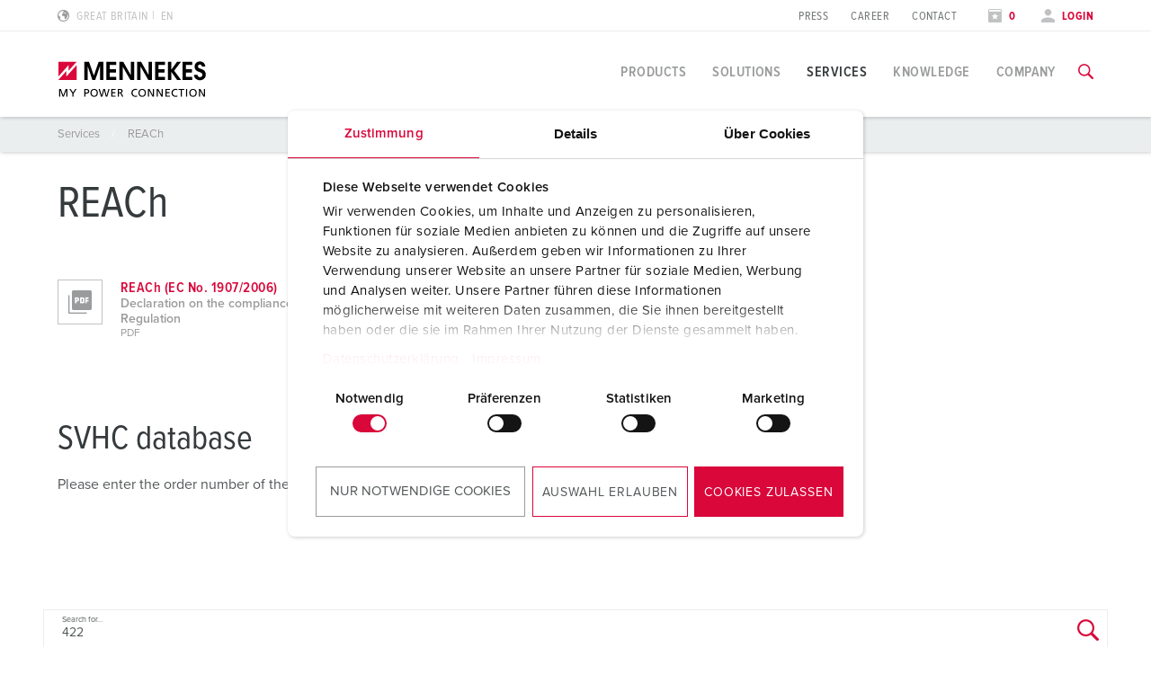

--- FILE ---
content_type: text/html; charset=utf-8
request_url: https://www.mennekes.co.uk/services/planning-and-procurement/reach/svhc-422/
body_size: 15484
content:
<!DOCTYPE html>
<html lang="en-GB">
<head>
    <meta charset="utf-8">

<!-- 
	This website is powered by TYPO3 - inspiring people to share!
	TYPO3 is a free open source Content Management Framework initially created by Kasper Skaarhoj and licensed under GNU/GPL.
	TYPO3 is copyright 1998-2025 of Kasper Skaarhoj. Extensions are copyright of their respective owners.
	Information and contribution at https://typo3.org/
-->

<link rel="icon" href="/_assets/7d3b75a84a9fe0323c66a1ea119d5d35/Icons/favicon-mennekes.ico" type="image/vnd.microsoft.icon">
<title>REACh</title>
<meta name="generator" content="TYPO3 CMS">
<meta name="robots" content="noimageindex,noarchive,nosnippet,noindex,nofollow">
<meta name="viewport" content="width=device-width, initial-scale=1">
<meta property="og:site_name" content="MENNEKES">
<meta property="og:title" content="REACh">
<meta name="twitter:card" content="summary">


<noscript><link rel="stylesheet" href="/typo3temp/assets/compressed/noscript-d63b64732ef7d687f141f325942903d8.css?1763052379" media="all"></noscript>
<link rel="stylesheet" href="/typo3temp/assets/compressed/merged-762b003968731fdfb5fba1c6c00d3cba-9b7c2c24025fb343324f8bab0bfa2b06.css?1763052379" media="all">







            <!-- Google Consent Mode -->
            <script data-cookieconsent="ignore">
              window.dataLayer = window.dataLayer || [];
              function gtag() {
                dataLayer.push(arguments)
              }
              gtag("consent", "default", {
                ad_personalization: "denied",
                ad_storage: "denied",
                ad_user_data: "denied",
                analytics_storage: "denied",
                functionality_storage: "denied",
                personalization_storage: "denied",
                security_storage: "granted",
                wait_for_update: 500
              });
              gtag("set", "ads_data_redaction", true);
              gtag("set", "url_passthrough", true);
            </script>

            <!-- End Google Consent Mode-->
             <!-- Google Tag Manager -->
            <script>(function(w,d,s,l,i){w[l]=w[l]||[];w[l].push({'gtm.start':
            new Date().getTime(),event:'gtm.js'});var f=d.getElementsByTagName(s)[0],
            j=d.createElement(s),dl=l!='dataLayer'?'&l='+l:'';j.async=true;j.src=
            'https://www.googletagmanager.com/gtm.js?id='+i+dl;f.parentNode.insertBefore(j,f);
            })(window,document,'script','dataLayer','GTM-NKMF328');</script>
            <!-- End Google Tag Manager --><script type="module" crossorigin src="/_assets/7d3b75a84a9fe0323c66a1ea119d5d35/build/assets/index-DHNQDL3-.js"></script>
<link rel="modulepreload" crossorigin href="/_assets/7d3b75a84a9fe0323c66a1ea119d5d35/build/assets/vendor-CKCEKATV.js">
<link rel="stylesheet" href="/_assets/7d3b75a84a9fe0323c66a1ea119d5d35/build/assets/index-ChK9i9oN.css">
    <script
        id="Cookiebot"
        src="https://consent.cookiebot.com/uc.js"
        data-cbid="62dd4b00-53e2-421c-bc5c-d196410ef8ac"
        data-blockingmode="auto"
        data-consentmode="2"
        data-default="necessary:true;preferences:false;statistics:false;marketing:false"
        type="text/javascript"
    ></script>

<script type="application/ld+json" id="ext-schema-jsonld">{"@context":"https://schema.org/","@graph":[{"@type":"WebPage"},{"@type":"Organization","address":{"@type":"PostalAddress","addressCountry":"DE","addressLocality":"Kirchhundem","postalCode":"57399","streetAddress":"Aloys-Mennekes-Straße 1"},"contactPoint":{"@type":"ContactPoint","contactType":"customer support","email":"info@MENNEKES.de","telephone":"[+49-2723-41-1]"},"founder":{"@type":"Person","name":"Aloys Mennekes"},"foundingDate":"1935","legalName":"MENNEKES Elektrotechnik GmbH & Co. KG","logo":"https://www.mennekes.co.uk/_assets/7d3b75a84a9fe0323c66a1ea119d5d35/Images/logo-claim.svg","name":"MENNEKES","sameAs":"https://www.youtube.com/user/MENNEKESworldwide","url":"https://www.mennekes.co.uk/services/planning-and-procurement/reach/"},{"@type":"WebSite","alternateName":"MENNEKES","name":"MENNEKES Elektrotechnik GmbH & Co. KG","url":"https://www.mennekes.co.uk/services/planning-and-procurement/reach/"}]}</script>
<!-- This site is optimized with the Yoast SEO for TYPO3 plugin - https://yoast.com/typo3-extensions-seo/ -->

</head>
<body id="p2901" class="" data-bookmarks-endpoint="/mennekes.bookmarks" data-theme="industry">






<!-- lib.hasMultipleBus: 0 -->
<!-- lib.hasNoBus: 0 -->
<!-- lib.businessUnitsList: industry -->
<!-- lib.currentActiveBu: industry -->
<!-- lib.isNeutralPage: 0 -->

    



<!--googleoff: index-->
<!--googleoff: snippet-->

    
            

    
    
    <nav class="language-selector" id="language-selector" active-country="GB" active-language="" role="navigation"  aria-label="Language Selection">
        <div class="container">
            <div class="row">
                <div class="large-12 columns">
                    <span class="headline__design h3">Choose your country</span>
                </div>
            </div>

            <div class="row">
                <div class="large-12 columns">
                    <div class="tabs">
                        <ul class="tab__nav">
                            <li class="tab__nav__item" data-theme="industry">
                                <a class="tab__nav__item__link" id="industry">
                                    Industry
                                </a>
                            </li>
                            <li class="tab__nav__item" data-theme="emobility">
                                <a class="tab__nav__item__link" id="emobility">
                                    Emobility
                                </a>
                            </li>
                            <li class="tab__nav__item" data-theme="automotive">
                                <a class="tab__nav__item__link" id="automotive">
                                    Automotive
                                </a>
                            </li>
                        </ul>

                        <div class="tab__content">
                            <div class="tab__content__item" js-handle="industry" data-theme="industry">
                                <ul class="tab__content__item__list">
                                    
    
    
    
    
            
            <li>
                
                        <a href="https://www.mennekes.at/industry/">Austria</a>
                    
                
                
            </li>
        


    
    
    
    
            
            <li>
                
                        <a href="https://www.mennekes.be/industry/">Belgium</a>
                    
                
                
                    
                        <span>| </span>
                        <a href="https://www.mennekes.be/industry/" class="child">nl</a>
                    
                        <span>| </span>
                        <a href="https://www.mennekes.be/fr/industry/" class="child">fr</a>
                    
                
            </li>
        


    
    
    <li>
        <a href="https://www.mennekes.com/" target="_blank">Canada</a>
    </li>


    
    
    <li>
        <a href="https://www.mennekes.cn/" target="_blank">China</a>
    </li>


    
    
    
    
            
            <li>
                
                        <a href="https://www.mennekes.dk/">Denmark</a>
                    
                
                
            </li>
        


    
    
    
    
            
            <li>
                
                        <a href="https://www.mennekes.fi/">Finland</a>
                    
                
                
            </li>
        


    
    
    
    
            
            <li>
                
                        <a href="https://www.mennekes.fr/industry/">France</a>
                    
                
                
            </li>
        


    
    
    
    
            
            <li>
                
                        <a href="https://www.mennekes.de/industry/">Germany</a>
                    
                
                
            </li>
        


    
    
    
    
            
            <li>
                
                        <a href="https://www.mennekes.co.uk/" current-language>Great Britain</a>
                    
                
                
            </li>
        


    
    
    
    
            
            <li>
                
                        <a href="https://www.mennekes.in/">India</a>
                    
                
                
            </li>
        


    
    
    
    
            
            <li>
                
                        <a href="https://www.mennekes.it/industry/">Italy</a>
                    
                
                
            </li>
        


    
    
    <li>
        <a href="https://www.mennekes.com/" target="_blank">Mexico</a>
    </li>


    
    
    
    
            
            <li>
                
                        <a href="https://www.mennekes.nl/industry/">Netherlands</a>
                    
                
                
            </li>
        


    
    
    
    
            
            <li>
                
                        <a href="https://www.mennekes.no/">Norway</a>
                    
                
                
            </li>
        


    
    
    
    
            
            <li>
                
                        <a href="https://www.mennekes.pt/">Portugal</a>
                    
                
                
            </li>
        


    
    
    
    
    
            
            <li>
                
                        <a href="https://www.mennekes.es/">Spain</a>
                    
                
                
            </li>
        


    
    
    
    
            
            <li>
                
                        <a href="https://www.mennekes.se/">Sweden</a>
                    
                
                
            </li>
        


    
    
    
    
            
            <li>
                
                        <a href="https://www.mennekes.ch/industry/">Switzerland</a>
                    
                
                
                    
                        <span>| </span>
                        <a href="https://www.mennekes.ch/industry/" class="child">de</a>
                    
                        <span>| </span>
                        <a href="https://www.mennekes.ch/fr/industry/" class="child">fr</a>
                    
                        <span>| </span>
                        <a href="https://www.mennekes.ch/it/industry/" class="child">it</a>
                    
                
            </li>
        


    
    
    <li>
        <a href="https://www.mennekes.com/" target="_blank">USA</a>
    </li>




                                </ul>
                            </div>
                            <div class="tab__content__item" js-handle="emobility" data-theme="emobility">
                                <ul class="tab__content__item__list">
                                    
    
    
    
    
            
            <li>
                
                        <a href="https://www.mennekes.be/emobility">Belgium</a>
                    
                
                
                    
                        <span>| </span>
                        <a href="https://www.mennekes.be/emobility" class="child">nl</a>
                    
                        <span>| </span>
                        <a href="https://www.mennekes.be/fr/emobility" class="child">fr</a>
                    
                
            </li>
        


    
    
    
    
            
            <li>
                
                        <a href="https://www.mennekes.fr/emobility">France</a>
                    
                
                
            </li>
        


    
    
    
    
            
            <li>
                
                        <a href="https://www.mennekes.de/emobility">Germany</a>
                    
                
                
            </li>
        


    
    
    
    
            
            <li>
                
                        <a href="https://www.mennekes.it/emobility">Italy</a>
                    
                
                
            </li>
        


    
    
    
    
            
            <li>
                
                        <a href="https://www.mennekes.nl/emobility">Netherlands</a>
                    
                
                
            </li>
        


    
    
    
    
            
            <li>
                
                        <a href="https://www.mennekes.at/emobility">Austria</a>
                    
                
                
            </li>
        


    
    
    
    
            
            <li>
                
                        <a href="https://www.mennekes.ch/emobility">Switzerland</a>
                    
                
                
                    
                        <span>| </span>
                        <a href="https://www.mennekes.ch/emobility/" class="child">de</a>
                    
                        <span>| </span>
                        <a href="https://www.mennekes.ch/fr/emobility/" class="child">fr</a>
                    
                        <span>| </span>
                        <a href="https://www.mennekes.ch/it/emobility/" class="child">it</a>
                    
                
            </li>
        




                                </ul>
                            </div>
                            <div class="tab__content__item" js-handle="automotive" data-theme="automotive">
                                <ul class="tab__content__item__list">
                                    
    
    
    
    
            
            <li>
                
                        <a href="https://www.mennekes.de/automotive">Germany</a>
                    
                
                
            </li>
        


    
    
    
    
            
            <li>
                
                        <a href="https://www.mennekes.ro/">Romania</a>
                    
                
                
                    
                        <span>| </span>
                        <a href="https://www.mennekes.ro/en/" class="child">en</a>
                    
                        <span>| </span>
                        <a href="https://www.mennekes.ro/ro/" class="child">ro</a>
                    
                
            </li>
        




                                </ul>
                            </div>
                        </div>
                    </div>
                </div>
            </div>

            <div class="row">
                <div class="large-12 columns">
                    <a class="language-selector__global-link"
                       href="https://www.mennekes.org/">Global MENNEKES.org (English)
                        <i class="icon-class icon-arrow-right"></i>
                    </a>
                </div>
            </div>
        </div>
    </nav>


        

<div class="website-container">
    
    

    
            

<header class="main-header">
    
        <div class="main-header--meta nav-show--desktop">
            <div class="container">
                <div class="row">
                    <div class="small-2 columns">
                        
                            
    <div class="language-selector__toggle">
        <a href="#" data-toggle="language-selector" aria-label="Change language or region">
            <i class="icon-class icon-world"></i>
            <span>Great Britain</span>
            <span class="lang-short">en</span>
        </a>
    </div>


                        
                    </div>

                    
                    <div class="small-3 columns">
                        
                    </div>

                    <div class="small-7 columns flex-align-right">
                        
                            <ul class="meta-navigation"><li><a href="/company/press-section/contact-person-and-information/" title="Press">Press</a></li><li><a href="/company/career/working-at-mennekes/" title="Career">Career</a></li><li><a href="/contact/" title="Contact">Contact</a></li></ul>
                        

                        
                            <ul class="meta-navigation-profile">

                            
                                <li>
                                    <a aria-label="Open watch list" class="colored" href="/watchlist/">
                                        <i class="icon-class icon-star"></i>
                                        
                                                <span data-watchlist-counter data-watchlist-default-name="My list">0</span>
                                            
                                    </a>
                                </li>
                            

                            
                                <li>
                                    <a href="#" class="colored" data-accounttoggle="">
                                        <i class="icon-class icon-user"></i>

                                        
                                                <span>
                                                Login
                                                </span>
                                            

                                    </a>
                                </li>
                            
                        </ul>
                        
                    </div>
                </div>
            </div>
        </div>
    

    <div class="main-header--inner">
        <div class="container">
            <div class="row">

                <div class="small-10 xlarge-2 columns ">
                    <a href="/"><img class="logo" src="/_assets/7d3b75a84a9fe0323c66a1ea119d5d35/Images/logo.svg?1762899631" alt="MENNEKES" /><img class="logo-claim" src="/_assets/7d3b75a84a9fe0323c66a1ea119d5d35/Images/logo-claim.svg?1762899631" alt="MENNEKES" /></a>
                </div>

                <div class="xlarge-10 columns nav-show--desktop">
                    
                            

<div class="main-navigation">
    
            
            <nav class="main-navigation-item" id="nav-global">
                <ul class="main-navigation__level-1">
                    
                        
                            
    <li>
        

        
                <a href="#" title="Products" class="">
                    Products
                </a>
            

        
            
    <div class="main-navigation__sub-container">
        <div class="main-navigation__inner-container container">
            <div class="container">
                <div class="row">
                    <div class="small-12 columns">
                        <a class="icon-class icon-close" arial-label="Close navigation" data-close-main-navigation></a>
                    </div>
                </div>
                <div class="row">
                    <div class="small-4 columns">
                        
                        

                        
                        
    
        
                
                
                    
                
                    
                
            
    
        
                
                
                    
    <ul class="main-navigation__level-2">
        <li>
            Highlights
            
            
            
                <ul class="main-navigation__level-3">
                    
                        <li>
                            <a href="/products/highlights/wall-mounted-socket-duo/" title="Wall mounted socket DUOi">
                                Wall mounted socket DUOi
                            </a>
                            
                        </li>
                    
                        <li>
                            <a href="/products/highlights/powertopr-xtra/" title="PowerTOP® Xtra">
                                PowerTOP® Xtra
                            </a>
                            
                        </li>
                    
                        <li>
                            <a href="/products/highlights/plugs-and-connectors-with-protective-grommet/" title="Plugs and connectors with protective grommet">
                                Plugs and connectors with protective grommet
                            </a>
                            
                        </li>
                    
                        <li>
                            <a href="/products/highlights/combination-units/" title="Combination units">
                                Combination units
                            </a>
                            
                        </li>
                    
                        <li>
                            <a href="/products/highlights/x-contactr/" title="X-CONTACT®">
                                X-CONTACT®
                            </a>
                            
                        </li>
                    
                </ul>
            
        </li>
    </ul>

                
            
    

                    </div>

                    <div class="small-4 columns">
                        
                        
                        
                        
    
        
                
                
                    
                        
    <ul class="main-navigation__level-2">
        <li>
            Product specific
            
            
            
                <ul class="main-navigation__level-3">
                    
                        <li>
                            <a href="/products/industrial-plugs-and-sockets/product-specific/sockets/" title="Sockets">
                                Sockets
                            </a>
                            
                                <ul class="main-navigation__level-4">
                                    
                                        <li>
                                            <a href="/products/industrial-plugs-and-sockets/product-specific/sockets/wall-mounted-sockets/" title="Wall mounted sockets">
                                                Wall mounted sockets
                                            </a>
                                        </li>
                                    
                                        <li>
                                            <a href="/products/industrial-plugs-and-sockets/product-specific/sockets/double-sockets/" title="Double sockets">
                                                Double sockets
                                            </a>
                                        </li>
                                    
                                        <li>
                                            <a href="/products/industrial-plugs-and-sockets/product-specific/sockets/wall-mounted-sockets-fused-switched-and-interlocked/" title="Wall mounted sockets fused, switched and interlocked">
                                                Wall mounted sockets fused, switched and interlocked
                                            </a>
                                        </li>
                                    
                                        <li>
                                            <a href="/products/industrial-plugs-and-sockets/product-specific/sockets/panel-mounted-sockets/" title="Panel mounted sockets">
                                                Panel mounted sockets
                                            </a>
                                        </li>
                                    
                                        <li>
                                            <a href="/products/industrial-plugs-and-sockets/product-specific/sockets/panel-mounted-sockets-switched-and-interlocked/" title="Panel mounted sockets switched and interlocked">
                                                Panel mounted sockets switched and interlocked
                                            </a>
                                        </li>
                                    
                                        <li>
                                            <a href="/products/industrial-plugs-and-sockets/product-specific/sockets/cepex-design/" title="Cepex Design">
                                                Cepex Design
                                            </a>
                                        </li>
                                    
                                </ul>
                            
                        </li>
                    
                        <li>
                            <a href="/products/industrial-plugs-and-sockets/product-specific/plugs/" title="Plugs">
                                Plugs
                            </a>
                            
                                <ul class="main-navigation__level-4">
                                    
                                        <li>
                                            <a href="/products/industrial-plugs-and-sockets/product-specific/plugs/standard-plugs/" title="Standard plugs">
                                                Standard plugs
                                            </a>
                                        </li>
                                    
                                        <li>
                                            <a href="/products/industrial-plugs-and-sockets/product-specific/plugs/inlets/" title="Inlets">
                                                Inlets
                                            </a>
                                        </li>
                                    
                                        <li>
                                            <a href="/products/industrial-plugs-and-sockets/product-specific/plugs/phase-inverter-plugs/" title="Phase inverter plugs">
                                                Phase inverter plugs
                                            </a>
                                        </li>
                                    
                                        <li>
                                            <a href="/products/industrial-plugs-and-sockets/product-specific/plugs/phase-inverter-inlets/" title="Phase inverter inlets">
                                                Phase inverter inlets
                                            </a>
                                        </li>
                                    
                                        <li>
                                            <a href="/products/industrial-plugs-and-sockets/product-specific/plugs/test-plugs/" title="Test plugs">
                                                Test plugs
                                            </a>
                                        </li>
                                    
                                </ul>
                            
                        </li>
                    
                        <li>
                            <a href="/products/industrial-plugs-and-sockets/product-specific/connectors/" title="Connectors">
                                Connectors
                            </a>
                            
                        </li>
                    
                        <li>
                            <a href="/products/industrial-plugs-and-sockets/product-specific/combination-units/" title="Combination units">
                                Combination units
                            </a>
                            
                                <ul class="main-navigation__level-4">
                                    
                                        <li>
                                            <a href="/products/industrial-plugs-and-sockets/product-specific/combination-units/wall-mounted-combination-units/" title="Wall mounted combination units">
                                                Wall mounted combination units
                                            </a>
                                        </li>
                                    
                                        <li>
                                            <a href="/products/industrial-plugs-and-sockets/product-specific/combination-units/flush-mounted-combination-units/" title="Flush-mounted combination units">
                                                Flush-mounted combination units
                                            </a>
                                        </li>
                                    
                                        <li>
                                            <a href="/products/industrial-plugs-and-sockets/product-specific/combination-units/free-standing-combination-units/" title="Free standing combination units">
                                                Free standing combination units
                                            </a>
                                        </li>
                                    
                                        <li>
                                            <a href="/products/industrial-plugs-and-sockets/product-specific/combination-units/hanging-combination-units/" title="Hanging combination units">
                                                Hanging combination units
                                            </a>
                                        </li>
                                    
                                        <li>
                                            <a href="/products/industrial-plugs-and-sockets/product-specific/combination-units/mobile-combination-units/" title="Mobile combination units">
                                                Mobile combination units
                                            </a>
                                        </li>
                                    
                                </ul>
                            
                        </li>
                    
                        <li>
                            <a href="/products/industrial-plugs-and-sockets/product-specific/plugs-and-sockets-according-to-international-standards/" title="Plugs and sockets according to international standards">
                                Plugs and sockets according to international standards
                            </a>
                            
                                <ul class="main-navigation__level-4">
                                    
                                        <li>
                                            <a href="/products/industrial-plugs-and-sockets/product-specific/plugs-and-sockets-according-to-international-standards/schukor/" title="SCHUKO®">
                                                SCHUKO®
                                            </a>
                                        </li>
                                    
                                        <li>
                                            <a href="/products/industrial-plugs-and-sockets/product-specific/plugs-and-sockets-according-to-international-standards/grounding-types-according-to-various-national-standards/" title="Grounding-types according to various national standards">
                                                Grounding-types according to various national standards
                                            </a>
                                        </li>
                                    
                                </ul>
                            
                        </li>
                    
                        <li>
                            <a href="/products/industrial-plugs-and-sockets/product-specific/data-/-network-technology/" title="Data / network technology">
                                Data / network technology
                            </a>
                            
                                <ul class="main-navigation__level-4">
                                    
                                        <li>
                                            <a href="/products/industrial-plugs-and-sockets/product-specific/data-/-network-technology/cepex-data-port-sockets/" title="Cepex data port sockets">
                                                Cepex data port sockets
                                            </a>
                                        </li>
                                    
                                        <li>
                                            <a href="/products/industrial-plugs-and-sockets/product-specific/data-/-network-technology/combination-units/" title="Combination units">
                                                Combination units
                                            </a>
                                        </li>
                                    
                                        <li>
                                            <a href="/products/industrial-plugs-and-sockets/product-specific/data-/-network-technology/industrial-network-distributor/" title="Industrial Network Distributor">
                                                Industrial Network Distributor
                                            </a>
                                        </li>
                                    
                                </ul>
                            
                        </li>
                    
                        <li>
                            <a href="/products/industrial-plugs-and-sockets/product-specific/extended-versions/" title="Extended versions">
                                Extended versions
                            </a>
                            
                                <ul class="main-navigation__level-4">
                                    
                                        <li>
                                            <a href="/products/industrial-plugs-and-sockets/product-specific/extended-versions/7-pole/" title="7 pole">
                                                7 pole
                                            </a>
                                        </li>
                                    
                                        <li>
                                            <a href="/products/industrial-plugs-and-sockets/product-specific/extended-versions/600-v-690-v/" title="600 V - 690 V">
                                                600 V - 690 V
                                            </a>
                                        </li>
                                    
                                        <li>
                                            <a href="/products/industrial-plugs-and-sockets/product-specific/extended-versions/special-1-h-clock-position/" title="Special 1 h clock position">
                                                Special 1 h clock position
                                            </a>
                                        </li>
                                    
                                        <li>
                                            <a href="/products/industrial-plugs-and-sockets/product-specific/extended-versions/low-voltages/" title="Low voltages">
                                                Low voltages
                                            </a>
                                        </li>
                                    
                                        <li>
                                            <a href="/products/industrial-plugs-and-sockets/product-specific/extended-versions/isolating-transformer-12-h/" title="Isolating transformer, 12 h">
                                                Isolating transformer, 12 h
                                            </a>
                                        </li>
                                    
                                        <li>
                                            <a href="/products/industrial-plugs-and-sockets/product-specific/extended-versions/dc/" title="DC">
                                                DC
                                            </a>
                                        </li>
                                    
                                        <li>
                                            <a href="/products/industrial-plugs-and-sockets/product-specific/extended-versions/160-a-600-a/" title="160 A - 600 A">
                                                160 A - 600 A
                                            </a>
                                        </li>
                                    
                                        <li>
                                            <a href="/products/industrial-plugs-and-sockets/product-specific/extended-versions/switch-disconnectors/" title="Switch disconnectors">
                                                Switch disconnectors
                                            </a>
                                        </li>
                                    
                                </ul>
                            
                        </li>
                    
                        <li>
                            <a href="/products/industrial-plugs-and-sockets/product-specific/accessories/" title="Accessories">
                                Accessories
                            </a>
                            
                                <ul class="main-navigation__level-4">
                                    
                                        <li>
                                            <a href="/products/industrial-plugs-and-sockets/product-specific/accessories/enclosures/" title="Enclosures">
                                                Enclosures
                                            </a>
                                        </li>
                                    
                                        <li>
                                            <a href="/products/industrial-plugs-and-sockets/product-specific/accessories/hinged-windows/" title="Hinged windows">
                                                Hinged windows
                                            </a>
                                        </li>
                                    
                                        <li>
                                            <a href="/products/industrial-plugs-and-sockets/product-specific/accessories/accessories-for-combinations/" title="Accessories for combinations">
                                                Accessories for combinations
                                            </a>
                                        </li>
                                    
                                        <li>
                                            <a href="/products/industrial-plugs-and-sockets/product-specific/accessories/further-accessories/" title="Further accessories">
                                                Further accessories
                                            </a>
                                        </li>
                                    
                                </ul>
                            
                        </li>
                    
                </ul>
            
        </li>
    </ul>

                    
                
                    
                
            
    
        
                
                
            
    

                    </div>

                    <div class="small-4 columns">
                        
                        
                        
                        
    
        
                
                
                    
                
                    
                        
    <ul class="main-navigation__level-2">
        <li>
            Application specific
            
            
            
                <ul class="main-navigation__level-3">
                    
                        <li>
                            <a href="/products/industrial-plugs-and-sockets/application-specific/food-industry/" title="Food industry">
                                Food industry
                            </a>
                            
                                <ul class="main-navigation__level-4">
                                    
                                        <li>
                                            <a href="/products/industrial-plugs-and-sockets/application-specific/food-industry/plugs-and-sockets/" title="Plugs and sockets">
                                                Plugs and sockets
                                            </a>
                                        </li>
                                    
                                        <li>
                                            <a href="/products/industrial-plugs-and-sockets/application-specific/food-industry/combination-units/" title="Combination units">
                                                Combination units
                                            </a>
                                        </li>
                                    
                                </ul>
                            
                        </li>
                    
                        <li>
                            <a href="/products/industrial-plugs-and-sockets/application-specific/wind-energy/" title="Wind energy">
                                Wind energy
                            </a>
                            
                                <ul class="main-navigation__level-4">
                                    
                                        <li>
                                            <a href="/products/industrial-plugs-and-sockets/application-specific/wind-energy/plugs-and-sockets/" title="Plugs and sockets">
                                                Plugs and sockets
                                            </a>
                                        </li>
                                    
                                        <li>
                                            <a href="/products/industrial-plugs-and-sockets/application-specific/wind-energy/combination-units/" title="Combination units">
                                                Combination units
                                            </a>
                                        </li>
                                    
                                        <li>
                                            <a href="/products/industrial-plugs-and-sockets/application-specific/wind-energy/accessories/" title="Accessories">
                                                Accessories
                                            </a>
                                        </li>
                                    
                                </ul>
                            
                        </li>
                    
                        <li>
                            <a href="/products/industrial-plugs-and-sockets/application-specific/automotive-industry/" title="Automotive industry">
                                Automotive industry
                            </a>
                            
                                <ul class="main-navigation__level-4">
                                    
                                        <li>
                                            <a href="/products/industrial-plugs-and-sockets/application-specific/automotive-industry/plugs-and-sockets/" title="Plugs and sockets">
                                                Plugs and sockets
                                            </a>
                                        </li>
                                    
                                        <li>
                                            <a href="/products/industrial-plugs-and-sockets/application-specific/automotive-industry/combination-units/" title="Combination units">
                                                Combination units
                                            </a>
                                        </li>
                                    
                                </ul>
                            
                        </li>
                    
                        <li>
                            <a href="/products/industrial-plugs-and-sockets/application-specific/logistics-centers/" title="Logistics Centers">
                                Logistics Centers
                            </a>
                            
                                <ul class="main-navigation__level-4">
                                    
                                        <li>
                                            <a href="/products/industrial-plugs-and-sockets/application-specific/logistics-centers/plugs-and-sockets/" title="Plugs and sockets">
                                                Plugs and sockets
                                            </a>
                                        </li>
                                    
                                        <li>
                                            <a href="/products/industrial-plugs-and-sockets/application-specific/logistics-centers/combination-units/" title="Combination units">
                                                Combination units
                                            </a>
                                        </li>
                                    
                                </ul>
                            
                        </li>
                    
                        <li>
                            <a href="/products/industrial-plugs-and-sockets/application-specific/data-centers/" title="Data centers">
                                Data centers
                            </a>
                            
                                <ul class="main-navigation__level-4">
                                    
                                        <li>
                                            <a href="/products/industrial-plugs-and-sockets/application-specific/data-centers/plugs-and-sockets/" title="Plugs and sockets">
                                                Plugs and sockets
                                            </a>
                                        </li>
                                    
                                        <li>
                                            <a href="/products/industrial-plugs-and-sockets/application-specific/data-centers/combination-units/" title="Combination units">
                                                Combination units
                                            </a>
                                        </li>
                                    
                                </ul>
                            
                        </li>
                    
                        <li>
                            <a href="/products/industrial-plugs-and-sockets/application-specific/for-fire-brigade-and-civil-protection/" title="For fire brigade and civil protection">
                                For fire brigade and civil protection
                            </a>
                            
                                <ul class="main-navigation__level-4">
                                    
                                        <li>
                                            <a href="/products/industrial-plugs-and-sockets/application-specific/for-fire-brigade-and-civil-protection/plugs-and-sockets/" title="Plugs and sockets">
                                                Plugs and sockets
                                            </a>
                                        </li>
                                    
                                        <li>
                                            <a href="/products/industrial-plugs-and-sockets/application-specific/for-fire-brigade-and-civil-protection/combination-units/" title="Combination units">
                                                Combination units
                                            </a>
                                        </li>
                                    
                                </ul>
                            
                        </li>
                    
                        <li>
                            <a href="/products/industrial-plugs-and-sockets/application-specific/for-reefer-containers/" title="For reefer containers">
                                For reefer containers
                            </a>
                            
                                <ul class="main-navigation__level-4">
                                    
                                        <li>
                                            <a href="/products/industrial-plugs-and-sockets/application-specific/for-reefer-containers/plugs-and-sockets/" title="Plugs and sockets">
                                                Plugs and sockets
                                            </a>
                                        </li>
                                    
                                        <li>
                                            <a href="/products/industrial-plugs-and-sockets/application-specific/for-reefer-containers/combination-units/" title="Combination units">
                                                Combination units
                                            </a>
                                        </li>
                                    
                                </ul>
                            
                        </li>
                    
                        <li>
                            <a href="/products/industrial-plugs-and-sockets/application-specific/camping/" title="Camping">
                                Camping
                            </a>
                            
                                <ul class="main-navigation__level-4">
                                    
                                        <li>
                                            <a href="/products/industrial-plugs-and-sockets/application-specific/camping/plugs-and-sockets/" title="Plugs and sockets">
                                                Plugs and sockets
                                            </a>
                                        </li>
                                    
                                        <li>
                                            <a href="/products/industrial-plugs-and-sockets/application-specific/camping/combination-units/" title="Combination units">
                                                Combination units
                                            </a>
                                        </li>
                                    
                                </ul>
                            
                        </li>
                    
                        <li>
                            <a href="/products/industrial-plugs-and-sockets/application-specific/tm-for-military-purpose/" title="TM for military purpose">
                                TM for military purpose
                            </a>
                            
                                <ul class="main-navigation__level-4">
                                    
                                        <li>
                                            <a href="/products/industrial-plugs-and-sockets/application-specific/tm-for-military-purpose/plugs-and-sockets/" title="Plugs and sockets">
                                                Plugs and sockets
                                            </a>
                                        </li>
                                    
                                        <li>
                                            <a href="/products/industrial-plugs-and-sockets/application-specific/tm-for-military-purpose/combination-units/" title="Combination units">
                                                Combination units
                                            </a>
                                        </li>
                                    
                                </ul>
                            
                        </li>
                    
                        <li>
                            <a href="/products/industrial-plugs-and-sockets/application-specific/event-and-entertainment/" title="Event and entertainment">
                                Event and entertainment
                            </a>
                            
                                <ul class="main-navigation__level-4">
                                    
                                        <li>
                                            <a href="/products/industrial-plugs-and-sockets/application-specific/event-and-entertainment/plugs-and-sockets/" title="Plugs and sockets">
                                                Plugs and sockets
                                            </a>
                                        </li>
                                    
                                        <li>
                                            <a href="/products/industrial-plugs-and-sockets/application-specific/event-and-entertainment/combination-units/" title="Combination units">
                                                Combination units
                                            </a>
                                        </li>
                                    
                                </ul>
                            
                        </li>
                    
                </ul>
            
        </li>
    </ul>

                    
                
            
    
        
                
                
            
    

                    </div>
                </div>
            </div>
        </div>
    </div>

        
    </li>

                        
                            
    <li>
        

        
                <a href="#" title="Solutions" class="">
                    Solutions
                </a>
            

        
            
    <div class="main-navigation__sub-container">
        <div class="main-navigation__inner-container container">
            <div class="container">
                <div class="row">
                    <div class="small-12 columns">
                        <a class="icon-class icon-close" arial-label="Close navigation" data-close-main-navigation></a>
                    </div>
                </div>
                <div class="row">
                    <div class="small-4 columns">
                        
                        

                        
                        
    
        
                
                
                    
    <ul class="main-navigation__level-2">
        <li>
            Solutions for special applications
            
            
            
                <ul class="main-navigation__level-3">
                    
                        <li>
                            <a href="/solutions/solutions-for-special-applications/data-centres/" title="Data Centres">
                                Data Centres
                            </a>
                            
                        </li>
                    
                        <li>
                            <a href="/solutions/solutions-for-special-applications/logistics-centres/" title="Logistics Centres">
                                Logistics Centres
                            </a>
                            
                        </li>
                    
                        <li>
                            <a href="/solutions/solutions-for-special-applications/food-industry/" title="Food industry">
                                Food industry
                            </a>
                            
                        </li>
                    
                        <li>
                            <a href="/solutions/solutions-for-special-applications/automotive/" title="Automotive">
                                Automotive
                            </a>
                            
                        </li>
                    
                        <li>
                            <a href="/solutions/solutions-for-special-applications/wind-energy/" title="Wind Energy">
                                Wind Energy
                            </a>
                            
                        </li>
                    
                        <li>
                            <a href="/solutions/solutions-for-special-applications/mining/" title="Mining">
                                Mining
                            </a>
                            
                        </li>
                    
                        <li>
                            <a href="/solutions/solutions-for-special-applications/railway-and-transport-companies/" title="Railway and transport companies">
                                Railway and transport companies
                            </a>
                            
                        </li>
                    
                        <li>
                            <a href="/solutions/solutions-for-special-applications/shipyard/" title="Shipyard">
                                Shipyard
                            </a>
                            
                        </li>
                    
                        <li>
                            <a href="/solutions/solutions-for-special-applications/trade-fairs-and-exhibitions/" title="Trade fairs and exhibitions">
                                Trade fairs and exhibitions
                            </a>
                            
                        </li>
                    
                        <li>
                            <a href="/solutions/solutions-for-special-applications/industrial-applications/" title="Industrial applications">
                                Industrial applications
                            </a>
                            
                        </li>
                    
                </ul>
            
        </li>
    </ul>

                
            
    
        
                
                
            
    

                    </div>

                    <div class="small-4 columns">
                        
                        
                        
                        
    
        
                
                
            
    
        
                
                
                    
    <ul class="main-navigation__level-2">
        <li>
            Innovative solutions
            
            
            
                <ul class="main-navigation__level-3">
                    
                        <li>
                            <a href="/solutions/innovative-solutions/references/" title="References">
                                References
                            </a>
                            
                        </li>
                    
                </ul>
            
        </li>
    </ul>

                
            
    

                    </div>

                    <div class="small-4 columns">
                        
                        
                        
                        
    
        
                
                
            
    
        
                
                
            
    

                    </div>
                </div>
            </div>
        </div>
    </div>

        
    </li>

                        
                            
    <li>
        

        
                <a href="#" title="Services" class="active">
                    Services
                </a>
            

        
            
    <div class="main-navigation__sub-container">
        <div class="main-navigation__inner-container container">
            <div class="container">
                <div class="row">
                    <div class="small-12 columns">
                        <a class="icon-class icon-close" arial-label="Close navigation" data-close-main-navigation></a>
                    </div>
                </div>
                <div class="row">
                    <div class="small-4 columns">
                        
                        

                        
                        
    
        
                
                
                    
    <ul class="main-navigation__level-2">
        <li>
            Planning and procurement
            
            
            
                <ul class="main-navigation__level-3">
                    
                        <li>
                            <a href="/services/planning-and-procurement/catalogues-brochures/" title="Catalogues &amp; brochures">
                                Catalogues &amp; brochures
                            </a>
                            
                        </li>
                    
                        <li>
                            <a href="/services/planning-and-procurement/cmrt-emrt/" title="CMRT &amp; EMRT">
                                CMRT &amp; EMRT
                            </a>
                            
                        </li>
                    
                        <li>
                            <a href="/services/planning-and-procurement/reach/" title="REACh">
                                REACh
                            </a>
                            
                        </li>
                    
                        <li>
                            <a href="/services/planning-and-procurement/rohs/" title="RoHS">
                                RoHS
                            </a>
                            
                        </li>
                    
                </ul>
            
        </li>
    </ul>

                
            
    
        
                
                
            
    
        
                
                
            
    

                    </div>

                    <div class="small-4 columns">
                        
                        
                        
                        
    
        
                
                
            
    
        
                
                
                    
    <ul class="main-navigation__level-2">
        <li>
            Contact persons
            
            
            
                <ul class="main-navigation__level-3">
                    
                        <li>
                            <a href="/services/contact-persons/contact-on-site/" title="Contact on site">
                                Contact on site
                            </a>
                            
                        </li>
                    
                        <li>
                            <a href="/services/contact-persons/international-contact-persons/" title="International contact persons">
                                International contact persons
                            </a>
                            
                        </li>
                    
                </ul>
            
        </li>
    </ul>

                
            
    
        
                
                
            
    

                    </div>

                    <div class="small-4 columns">
                        
                        
                        
                        
    
        
                
                
            
    
        
                
                
            
    
        
                
                
                    
    <ul class="main-navigation__level-2">
        <li>
            Questions &amp; answers
            
            
                <div class="detail">
                    
                    
                        


<section id="c6551" class="frame frame-default frame-type-navigation_teaser frame-layout-0     "><div class="teaser"><p>Everything you need to know about our solutions! MENNEKES has an answer to every question.</p><a class="btn is-secondary" href="/services/questions-answers/"><span class="btn-text">To the FAQs</span></a></div></section>


                    
                </div>
            
            
        </li>
    </ul>

                
            
    

                    </div>
                </div>
            </div>
        </div>
    </div>

        
    </li>

                        
                            
    <li>
        

        
                <a href="#" title="Knowledge" class="">
                    Knowledge
                </a>
            

        
            
    <div class="main-navigation__sub-container">
        <div class="main-navigation__inner-container container">
            <div class="container">
                <div class="row">
                    <div class="small-12 columns">
                        <a class="icon-class icon-close" arial-label="Close navigation" data-close-main-navigation></a>
                    </div>
                </div>
                <div class="row">
                    <div class="small-4 columns">
                        
                        

                        
                        
    
        
                
                
                    
    <ul class="main-navigation__level-2">
        <li>
            Knowledge for electrical engineers
            
            
            
                <ul class="main-navigation__level-3">
                    
                        <li>
                            <a href="/knowledge/for-electrical-engineers/norms-regulations/" title="Norms &amp; Regulations">
                                Norms &amp; Regulations
                            </a>
                            
                        </li>
                    
                </ul>
            
        </li>
    </ul>

                
            
    
        
                
                
            
    
        
                
                
            
    

                    </div>

                    <div class="small-4 columns">
                        
                        
                        
                        
    
        
                
                
            
    
        
                
                
                    
    <ul class="main-navigation__level-2">
        <li>
            Knowledge about product solutions
            
            
            
                <ul class="main-navigation__level-3">
                    
                        <li>
                            <a href="/knowledge/about-product-solutions/product-knowledge/" title="Product knowledge">
                                Product knowledge
                            </a>
                            
                        </li>
                    
                </ul>
            
        </li>
    </ul>

                
            
    
        
                
                
            
    

                    </div>

                    <div class="small-4 columns">
                        
                        
                        
                        
    
        
                
                
            
    
        
                
                
            
    
        
                
                
                    
    <ul class="main-navigation__level-2">
        <li>
            Training
            
            
            
                <ul class="main-navigation__level-3">
                    
                        <li>
                            <a href="/knowledge/training/training/" title="Training">
                                Training
                            </a>
                            
                        </li>
                    
                </ul>
            
        </li>
    </ul>

                
            
    

                    </div>
                </div>
            </div>
        </div>
    </div>

        
    </li>

                        
                            
    <li>
        

        
                <a href="#" title="Company" class="">
                    Company
                </a>
            

        
            
    <div class="main-navigation__sub-container">
        <div class="main-navigation__inner-container container">
            <div class="container">
                <div class="row">
                    <div class="small-12 columns">
                        <a class="icon-class icon-close" arial-label="Close navigation" data-close-main-navigation></a>
                    </div>
                </div>
                <div class="row">
                    <div class="small-4 columns">
                        
                        

                        
                        
    
        
                
                
                    
    <ul class="main-navigation__level-2">
        <li>
            About us
            
            
            
                <ul class="main-navigation__level-3">
                    
                        <li>
                            <a href="/company/about-us/we-are-mennekes/" title="We are MENNEKES">
                                We are MENNEKES
                            </a>
                            
                        </li>
                    
                        <li>
                            <a href="/company/about-us/mennekes-automotive/" title="MENNEKES Automotive">
                                MENNEKES Automotive
                            </a>
                            
                        </li>
                    
                        <li>
                            <a href="/company/about-us/sustainability/" title="Sustainability">
                                Sustainability
                            </a>
                            
                        </li>
                    
                        <li>
                            <a href="/company/about-us/compliance/" title="Compliance">
                                Compliance
                            </a>
                            
                        </li>
                    
                        <li>
                            <a href="/company/about-us/quality-and-responsibility/" title="Quality and responsibility">
                                Quality and responsibility
                            </a>
                            
                        </li>
                    
                        <li>
                            <a href="/company/about-us/locations/" title="Locations">
                                Locations
                            </a>
                            
                        </li>
                    
                </ul>
            
        </li>
    </ul>

                
            
    
        
                
                
            
    
        
                
                
            
    
        
                
                
            
    

                    </div>

                    <div class="small-4 columns">
                        
                        
                        
                        
    
        
                
                
            
    
        
                
                
                    
    <ul class="main-navigation__level-2">
        <li>
            Press section
            
            
            
                <ul class="main-navigation__level-3">
                    
                        <li>
                            <a href="/company/press-section/contact-person-and-information/" title="Contact person and information">
                                Contact person and information
                            </a>
                            
                        </li>
                    
                </ul>
            
        </li>
    </ul>

                
            
    
        
                
                
                    
    <ul class="main-navigation__level-2">
        <li>
            Career
            
            
            
                <ul class="main-navigation__level-3">
                    
                        <li>
                            <a href="/company/career/working-at-mennekes/" title="Working at MENNEKES">
                                Working at MENNEKES
                            </a>
                            
                        </li>
                    
                </ul>
            
        </li>
    </ul>

                
            
    
        
                
                
            
    

                    </div>

                    <div class="small-4 columns">
                        
                        
                        
                        
    
        
                
                
            
    
        
                
                
            
    
        
                
                
            
    
        
                
                
                    
    <ul class="main-navigation__level-2">
        <li>
            Exhibitions
            
            
            
                <ul class="main-navigation__level-3">
                    
                        <li>
                            <a href="/company/exhibitions/exhibition-dates/" title="Exhibition dates">
                                Exhibition dates
                            </a>
                            
                        </li>
                    
                </ul>
            
        </li>
    </ul>

                
            
    

                    </div>
                </div>
            </div>
        </div>
    </div>

        
    </li>

                        
                    
                    
                    

                    
                    

                    
                </ul>
            </nav>
        

    

    

    
        <nav class="main-navigation-item" id="nav-search">
            <ul>
                <li class="search__toggle" data-toggle="search">
                    <a href="#" aria-label="Toggle search function"><i class="icon-class icon-search"></i></a>
                </li>
            </ul>
        </nav>
    
    

</div>











                        
                </div>

                <div class="small-2 columns align-right navigation-mobile nav-show--mobile">
                    <a href="#" class="navigation-mobile__toggle">
                        <div class="navigation-mobile__toggle--inner">
                            <span></span>
                        </div>
                    </a>
                </div>
            </div>
        </div>
    </div>

    
    

    <div class="container no-padding navigation-mobile nav-show--mobile">
        <ul class="tabs" data-tabs id="tabs-navigation-mobile">
            <li class="tabs__title is--active">
                <a class="icon-class icon-menu" data-tabs-target="panel1" href="#panel1">
                    Menue
                </a>
            </li>
            
                <li class="tabs__title">
                    <a class="icon-class icon-search" data-tabs-target="panel2" href="#panel2">
                        Search
                    </a>
                </li>
            
            
                <li class="tabs__title">
                    <a class="icon-class icon-star" data-tabs-target="panel3" href="#panel3">
                        
                                List (<span data-watchlist-counter>0</span>)
                            
                    </a>
                </li>
            
            
                <li class="tabs__title">
                    <a class="icon-class icon-profil" data-tabs-target="panel4" href="#panel4" data-accountToggle>
                        
                                Login
                            
                    </a>
                </li>
            
            
                <li class="tabs__title">
                    <a class="icon-class icon-world" data-tabs-target="panel5" href="#panel5">
                        Global
                    </a>
                </li>
            
        </ul>
    </div>

    <div class="container no-padding navigation-mobile nav-show--mobile">
        <div class="tabs__content" data-tabs-content="tabs-navigation-mobile">
            <div class="tabs__content__container is--active" id="panel1">
                

<div class="main-navigation-mobile-container">
    
            
            <nav class="main-navigation-mobile" id="nav-mobile-global">
                <ul class="main-navigation-mobile__level-1">
                    
                        
                            
    
            
                
                
                
                    
                            
                            
                                    
                                    
                                        
    <li>
        
                
                        <a href="/products/industrial-plugs-and-sockets/product-specific/" title="Product catalog">
                            Product catalog
                        </a>
                    
            

        
            <ul class="main-navigation-mobile__level-3">
                
                    <li>
                        
                                <a href="/products/industrial-plugs-and-sockets/product-specific/sockets/"
                                   title="Sockets">
                                    Sockets
                                </a>
                            
                        
                            <ul class="main-navigation-mobile__level-4">
                                
                                    <li>
                                        
                                                <a href="/products/industrial-plugs-and-sockets/product-specific/sockets/wall-mounted-sockets/" title="Wall mounted sockets">
                                                    Wall mounted sockets
                                                </a>
                                            
                                    </li>
                                
                                    <li>
                                        
                                                <a href="/products/industrial-plugs-and-sockets/product-specific/sockets/double-sockets/" title="Double sockets">
                                                    Double sockets
                                                </a>
                                            
                                    </li>
                                
                                    <li>
                                        
                                                <a href="/products/industrial-plugs-and-sockets/product-specific/sockets/wall-mounted-sockets-fused-switched-and-interlocked/" title="Wall mounted sockets fused, switched and interlocked">
                                                    Wall mounted sockets fused, switched and interlocked
                                                </a>
                                            
                                    </li>
                                
                                    <li>
                                        
                                                <a href="/products/industrial-plugs-and-sockets/product-specific/sockets/panel-mounted-sockets/" title="Panel mounted sockets">
                                                    Panel mounted sockets
                                                </a>
                                            
                                    </li>
                                
                                    <li>
                                        
                                                <a href="/products/industrial-plugs-and-sockets/product-specific/sockets/panel-mounted-sockets-switched-and-interlocked/" title="Panel mounted sockets switched and interlocked">
                                                    Panel mounted sockets switched and interlocked
                                                </a>
                                            
                                    </li>
                                
                                    <li>
                                        
                                                <a href="/products/industrial-plugs-and-sockets/product-specific/sockets/cepex-design/" title="Cepex Design">
                                                    Cepex Design
                                                </a>
                                            
                                    </li>
                                
                            </ul>
                        
                    </li>
                
                    <li>
                        
                                <a href="/products/industrial-plugs-and-sockets/product-specific/plugs/"
                                   title="Plugs">
                                    Plugs
                                </a>
                            
                        
                            <ul class="main-navigation-mobile__level-4">
                                
                                    <li>
                                        
                                                <a href="/products/industrial-plugs-and-sockets/product-specific/plugs/standard-plugs/" title="Standard plugs">
                                                    Standard plugs
                                                </a>
                                            
                                    </li>
                                
                                    <li>
                                        
                                                <a href="/products/industrial-plugs-and-sockets/product-specific/plugs/inlets/" title="Inlets">
                                                    Inlets
                                                </a>
                                            
                                    </li>
                                
                                    <li>
                                        
                                                <a href="/products/industrial-plugs-and-sockets/product-specific/plugs/phase-inverter-plugs/" title="Phase inverter plugs">
                                                    Phase inverter plugs
                                                </a>
                                            
                                    </li>
                                
                                    <li>
                                        
                                                <a href="/products/industrial-plugs-and-sockets/product-specific/plugs/phase-inverter-inlets/" title="Phase inverter inlets">
                                                    Phase inverter inlets
                                                </a>
                                            
                                    </li>
                                
                                    <li>
                                        
                                                <a href="/products/industrial-plugs-and-sockets/product-specific/plugs/test-plugs/" title="Test plugs">
                                                    Test plugs
                                                </a>
                                            
                                    </li>
                                
                            </ul>
                        
                    </li>
                
                    <li>
                        
                                <a href="/products/industrial-plugs-and-sockets/product-specific/connectors/"
                                   title="Connectors">
                                    Connectors
                                </a>
                            
                        
                    </li>
                
                    <li>
                        
                                <a href="/products/industrial-plugs-and-sockets/product-specific/combination-units/"
                                   title="Combination units">
                                    Combination units
                                </a>
                            
                        
                            <ul class="main-navigation-mobile__level-4">
                                
                                    <li>
                                        
                                                <a href="/products/industrial-plugs-and-sockets/product-specific/combination-units/wall-mounted-combination-units/" title="Wall mounted combination units">
                                                    Wall mounted combination units
                                                </a>
                                            
                                    </li>
                                
                                    <li>
                                        
                                                <a href="/products/industrial-plugs-and-sockets/product-specific/combination-units/flush-mounted-combination-units/" title="Flush-mounted combination units">
                                                    Flush-mounted combination units
                                                </a>
                                            
                                    </li>
                                
                                    <li>
                                        
                                                <a href="/products/industrial-plugs-and-sockets/product-specific/combination-units/free-standing-combination-units/" title="Free standing combination units">
                                                    Free standing combination units
                                                </a>
                                            
                                    </li>
                                
                                    <li>
                                        
                                                <a href="/products/industrial-plugs-and-sockets/product-specific/combination-units/hanging-combination-units/" title="Hanging combination units">
                                                    Hanging combination units
                                                </a>
                                            
                                    </li>
                                
                                    <li>
                                        
                                                <a href="/products/industrial-plugs-and-sockets/product-specific/combination-units/mobile-combination-units/" title="Mobile combination units">
                                                    Mobile combination units
                                                </a>
                                            
                                    </li>
                                
                            </ul>
                        
                    </li>
                
                    <li>
                        
                                <a href="/products/industrial-plugs-and-sockets/product-specific/plugs-and-sockets-according-to-international-standards/"
                                   title="Plugs and sockets according to international standards">
                                    Plugs and sockets according to international standards
                                </a>
                            
                        
                            <ul class="main-navigation-mobile__level-4">
                                
                                    <li>
                                        
                                                <a href="/products/industrial-plugs-and-sockets/product-specific/plugs-and-sockets-according-to-international-standards/schukor/" title="SCHUKO®">
                                                    SCHUKO®
                                                </a>
                                            
                                    </li>
                                
                                    <li>
                                        
                                                <a href="/products/industrial-plugs-and-sockets/product-specific/plugs-and-sockets-according-to-international-standards/grounding-types-according-to-various-national-standards/" title="Grounding-types according to various national standards">
                                                    Grounding-types according to various national standards
                                                </a>
                                            
                                    </li>
                                
                            </ul>
                        
                    </li>
                
                    <li>
                        
                                <a href="/products/industrial-plugs-and-sockets/product-specific/data-/-network-technology/"
                                   title="Data / network technology">
                                    Data / network technology
                                </a>
                            
                        
                            <ul class="main-navigation-mobile__level-4">
                                
                                    <li>
                                        
                                                <a href="/products/industrial-plugs-and-sockets/product-specific/data-/-network-technology/cepex-data-port-sockets/" title="Cepex data port sockets">
                                                    Cepex data port sockets
                                                </a>
                                            
                                    </li>
                                
                                    <li>
                                        
                                                <a href="/products/industrial-plugs-and-sockets/product-specific/data-/-network-technology/combination-units/" title="Combination units">
                                                    Combination units
                                                </a>
                                            
                                    </li>
                                
                                    <li>
                                        
                                                <a href="/products/industrial-plugs-and-sockets/product-specific/data-/-network-technology/industrial-network-distributor/" title="Industrial Network Distributor">
                                                    Industrial Network Distributor
                                                </a>
                                            
                                    </li>
                                
                            </ul>
                        
                    </li>
                
                    <li>
                        
                                <a href="/products/industrial-plugs-and-sockets/product-specific/extended-versions/"
                                   title="Extended versions">
                                    Extended versions
                                </a>
                            
                        
                            <ul class="main-navigation-mobile__level-4">
                                
                                    <li>
                                        
                                                <a href="/products/industrial-plugs-and-sockets/product-specific/extended-versions/7-pole/" title="7 pole">
                                                    7 pole
                                                </a>
                                            
                                    </li>
                                
                                    <li>
                                        
                                                <a href="/products/industrial-plugs-and-sockets/product-specific/extended-versions/600-v-690-v/" title="600 V - 690 V">
                                                    600 V - 690 V
                                                </a>
                                            
                                    </li>
                                
                                    <li>
                                        
                                                <a href="/products/industrial-plugs-and-sockets/product-specific/extended-versions/special-1-h-clock-position/" title="Special 1 h clock position">
                                                    Special 1 h clock position
                                                </a>
                                            
                                    </li>
                                
                                    <li>
                                        
                                                <a href="/products/industrial-plugs-and-sockets/product-specific/extended-versions/low-voltages/" title="Low voltages">
                                                    Low voltages
                                                </a>
                                            
                                    </li>
                                
                                    <li>
                                        
                                                <a href="/products/industrial-plugs-and-sockets/product-specific/extended-versions/isolating-transformer-12-h/" title="Isolating transformer, 12 h">
                                                    Isolating transformer, 12 h
                                                </a>
                                            
                                    </li>
                                
                                    <li>
                                        
                                                <a href="/products/industrial-plugs-and-sockets/product-specific/extended-versions/dc/" title="DC">
                                                    DC
                                                </a>
                                            
                                    </li>
                                
                                    <li>
                                        
                                                <a href="/products/industrial-plugs-and-sockets/product-specific/extended-versions/160-a-600-a/" title="160 A - 600 A">
                                                    160 A - 600 A
                                                </a>
                                            
                                    </li>
                                
                                    <li>
                                        
                                                <a href="/products/industrial-plugs-and-sockets/product-specific/extended-versions/switch-disconnectors/" title="Switch disconnectors">
                                                    Switch disconnectors
                                                </a>
                                            
                                    </li>
                                
                            </ul>
                        
                    </li>
                
                    <li>
                        
                                <a href="/products/industrial-plugs-and-sockets/product-specific/accessories/"
                                   title="Accessories">
                                    Accessories
                                </a>
                            
                        
                            <ul class="main-navigation-mobile__level-4">
                                
                                    <li>
                                        
                                                <a href="/products/industrial-plugs-and-sockets/product-specific/accessories/enclosures/" title="Enclosures">
                                                    Enclosures
                                                </a>
                                            
                                    </li>
                                
                                    <li>
                                        
                                                <a href="/products/industrial-plugs-and-sockets/product-specific/accessories/hinged-windows/" title="Hinged windows">
                                                    Hinged windows
                                                </a>
                                            
                                    </li>
                                
                                    <li>
                                        
                                                <a href="/products/industrial-plugs-and-sockets/product-specific/accessories/accessories-for-combinations/" title="Accessories for combinations">
                                                    Accessories for combinations
                                                </a>
                                            
                                    </li>
                                
                                    <li>
                                        
                                                <a href="/products/industrial-plugs-and-sockets/product-specific/accessories/further-accessories/" title="Further accessories">
                                                    Further accessories
                                                </a>
                                            
                                    </li>
                                
                            </ul>
                        
                    </li>
                
            </ul>
        
    </li>

                                    
                                        
    <li>
        
                
                        <a href="/products/industrial-plugs-and-sockets/application-specific/" title="Application areas">
                            Application areas
                        </a>
                    
            

        
            <ul class="main-navigation-mobile__level-3">
                
                    <li>
                        
                                <a href="/products/industrial-plugs-and-sockets/application-specific/food-industry/"
                                   title="Food industry">
                                    Food industry
                                </a>
                            
                        
                            <ul class="main-navigation-mobile__level-4">
                                
                                    <li>
                                        
                                                <a href="/products/industrial-plugs-and-sockets/application-specific/food-industry/plugs-and-sockets/" title="Plugs and sockets">
                                                    Plugs and sockets
                                                </a>
                                            
                                    </li>
                                
                                    <li>
                                        
                                                <a href="/products/industrial-plugs-and-sockets/application-specific/food-industry/combination-units/" title="Combination units">
                                                    Combination units
                                                </a>
                                            
                                    </li>
                                
                            </ul>
                        
                    </li>
                
                    <li>
                        
                                <a href="/products/industrial-plugs-and-sockets/application-specific/wind-energy/"
                                   title="Wind energy">
                                    Wind energy
                                </a>
                            
                        
                            <ul class="main-navigation-mobile__level-4">
                                
                                    <li>
                                        
                                                <a href="/products/industrial-plugs-and-sockets/application-specific/wind-energy/plugs-and-sockets/" title="Plugs and sockets">
                                                    Plugs and sockets
                                                </a>
                                            
                                    </li>
                                
                                    <li>
                                        
                                                <a href="/products/industrial-plugs-and-sockets/application-specific/wind-energy/combination-units/" title="Combination units">
                                                    Combination units
                                                </a>
                                            
                                    </li>
                                
                                    <li>
                                        
                                                <a href="/products/industrial-plugs-and-sockets/application-specific/wind-energy/accessories/" title="Accessories">
                                                    Accessories
                                                </a>
                                            
                                    </li>
                                
                            </ul>
                        
                    </li>
                
                    <li>
                        
                                <a href="/products/industrial-plugs-and-sockets/application-specific/automotive-industry/"
                                   title="Automotive industry">
                                    Automotive industry
                                </a>
                            
                        
                            <ul class="main-navigation-mobile__level-4">
                                
                                    <li>
                                        
                                                <a href="/products/industrial-plugs-and-sockets/application-specific/automotive-industry/plugs-and-sockets/" title="Plugs and sockets">
                                                    Plugs and sockets
                                                </a>
                                            
                                    </li>
                                
                                    <li>
                                        
                                                <a href="/products/industrial-plugs-and-sockets/application-specific/automotive-industry/combination-units/" title="Combination units">
                                                    Combination units
                                                </a>
                                            
                                    </li>
                                
                            </ul>
                        
                    </li>
                
                    <li>
                        
                                <a href="/products/industrial-plugs-and-sockets/application-specific/logistics-centers/"
                                   title="Logistics Centers">
                                    Logistics Centers
                                </a>
                            
                        
                            <ul class="main-navigation-mobile__level-4">
                                
                                    <li>
                                        
                                                <a href="/products/industrial-plugs-and-sockets/application-specific/logistics-centers/plugs-and-sockets/" title="Plugs and sockets">
                                                    Plugs and sockets
                                                </a>
                                            
                                    </li>
                                
                                    <li>
                                        
                                                <a href="/products/industrial-plugs-and-sockets/application-specific/logistics-centers/combination-units/" title="Combination units">
                                                    Combination units
                                                </a>
                                            
                                    </li>
                                
                            </ul>
                        
                    </li>
                
                    <li>
                        
                                <a href="/products/industrial-plugs-and-sockets/application-specific/data-centers/"
                                   title="Data centers">
                                    Data centers
                                </a>
                            
                        
                            <ul class="main-navigation-mobile__level-4">
                                
                                    <li>
                                        
                                                <a href="/products/industrial-plugs-and-sockets/application-specific/data-centers/plugs-and-sockets/" title="Plugs and sockets">
                                                    Plugs and sockets
                                                </a>
                                            
                                    </li>
                                
                                    <li>
                                        
                                                <a href="/products/industrial-plugs-and-sockets/application-specific/data-centers/combination-units/" title="Combination units">
                                                    Combination units
                                                </a>
                                            
                                    </li>
                                
                            </ul>
                        
                    </li>
                
                    <li>
                        
                                <a href="/products/industrial-plugs-and-sockets/application-specific/for-fire-brigade-and-civil-protection/"
                                   title="For fire brigade and civil protection">
                                    For fire brigade and civil protection
                                </a>
                            
                        
                            <ul class="main-navigation-mobile__level-4">
                                
                                    <li>
                                        
                                                <a href="/products/industrial-plugs-and-sockets/application-specific/for-fire-brigade-and-civil-protection/plugs-and-sockets/" title="Plugs and sockets">
                                                    Plugs and sockets
                                                </a>
                                            
                                    </li>
                                
                                    <li>
                                        
                                                <a href="/products/industrial-plugs-and-sockets/application-specific/for-fire-brigade-and-civil-protection/combination-units/" title="Combination units">
                                                    Combination units
                                                </a>
                                            
                                    </li>
                                
                            </ul>
                        
                    </li>
                
                    <li>
                        
                                <a href="/products/industrial-plugs-and-sockets/application-specific/for-reefer-containers/"
                                   title="For reefer containers">
                                    For reefer containers
                                </a>
                            
                        
                            <ul class="main-navigation-mobile__level-4">
                                
                                    <li>
                                        
                                                <a href="/products/industrial-plugs-and-sockets/application-specific/for-reefer-containers/plugs-and-sockets/" title="Plugs and sockets">
                                                    Plugs and sockets
                                                </a>
                                            
                                    </li>
                                
                                    <li>
                                        
                                                <a href="/products/industrial-plugs-and-sockets/application-specific/for-reefer-containers/combination-units/" title="Combination units">
                                                    Combination units
                                                </a>
                                            
                                    </li>
                                
                            </ul>
                        
                    </li>
                
                    <li>
                        
                                <a href="/products/industrial-plugs-and-sockets/application-specific/camping/"
                                   title="Camping">
                                    Camping
                                </a>
                            
                        
                            <ul class="main-navigation-mobile__level-4">
                                
                                    <li>
                                        
                                                <a href="/products/industrial-plugs-and-sockets/application-specific/camping/plugs-and-sockets/" title="Plugs and sockets">
                                                    Plugs and sockets
                                                </a>
                                            
                                    </li>
                                
                                    <li>
                                        
                                                <a href="/products/industrial-plugs-and-sockets/application-specific/camping/combination-units/" title="Combination units">
                                                    Combination units
                                                </a>
                                            
                                    </li>
                                
                            </ul>
                        
                    </li>
                
                    <li>
                        
                                <a href="/products/industrial-plugs-and-sockets/application-specific/tm-for-military-purpose/"
                                   title="TM for military purpose">
                                    TM for military purpose
                                </a>
                            
                        
                            <ul class="main-navigation-mobile__level-4">
                                
                                    <li>
                                        
                                                <a href="/products/industrial-plugs-and-sockets/application-specific/tm-for-military-purpose/plugs-and-sockets/" title="Plugs and sockets">
                                                    Plugs and sockets
                                                </a>
                                            
                                    </li>
                                
                                    <li>
                                        
                                                <a href="/products/industrial-plugs-and-sockets/application-specific/tm-for-military-purpose/combination-units/" title="Combination units">
                                                    Combination units
                                                </a>
                                            
                                    </li>
                                
                            </ul>
                        
                    </li>
                
                    <li>
                        
                                <a href="/products/industrial-plugs-and-sockets/application-specific/event-and-entertainment/"
                                   title="Event and entertainment">
                                    Event and entertainment
                                </a>
                            
                        
                            <ul class="main-navigation-mobile__level-4">
                                
                                    <li>
                                        
                                                <a href="/products/industrial-plugs-and-sockets/application-specific/event-and-entertainment/plugs-and-sockets/" title="Plugs and sockets">
                                                    Plugs and sockets
                                                </a>
                                            
                                    </li>
                                
                                    <li>
                                        
                                                <a href="/products/industrial-plugs-and-sockets/application-specific/event-and-entertainment/combination-units/" title="Combination units">
                                                    Combination units
                                                </a>
                                            
                                    </li>
                                
                            </ul>
                        
                    </li>
                
            </ul>
        
    </li>

                                    
                                
                        
                
                    
                            
                            
                                
    <li>
        
                
                        <a href="/products/highlights/" title="Highlights">
                            Highlights
                        </a>
                    
            

        
            <ul class="main-navigation-mobile__level-2">
                
                    <li>
                        
                                <a href="/products/highlights/wall-mounted-socket-duo/"
                                   title="Wall mounted socket DUOi">
                                    Wall mounted socket DUOi
                                </a>
                            
                        
                    </li>
                
                    <li>
                        
                                <a href="/products/highlights/powertopr-xtra/"
                                   title="PowerTOP® Xtra">
                                    PowerTOP® Xtra
                                </a>
                            
                        
                    </li>
                
                    <li>
                        
                                <a href="/products/highlights/plugs-and-connectors-with-protective-grommet/"
                                   title="Plugs and connectors with protective grommet">
                                    Plugs and connectors with protective grommet
                                </a>
                            
                        
                    </li>
                
                    <li>
                        
                                <a href="/products/highlights/combination-units/"
                                   title="Combination units">
                                    Combination units
                                </a>
                            
                        
                    </li>
                
                    <li>
                        
                                <a href="/products/highlights/x-contactr/"
                                   title="X-CONTACT®">
                                    X-CONTACT®
                                </a>
                            
                        
                    </li>
                
            </ul>
        
    </li>

                            
                        
                
            
        

                        
                            
    
            <li>
                
                        <a href="#" title="Solutions">
                            Solutions
                        </a>
                    
                
                    <ul class="main-navigation-mobile__level-2">
                        
                            
                                
                                
                                        
    <li>
        
                
                        <a href="/solutions/solutions-for-special-applications/" title="Solutions for special applications">
                            Solutions for special applications
                        </a>
                    
            

        
            <ul class="main-navigation-mobile__level-3">
                
                    <li>
                        
                                <a href="/solutions/solutions-for-special-applications/data-centres/"
                                   title="Data Centres">
                                    Data Centres
                                </a>
                            
                        
                    </li>
                
                    <li>
                        
                                <a href="/solutions/solutions-for-special-applications/logistics-centres/"
                                   title="Logistics Centres">
                                    Logistics Centres
                                </a>
                            
                        
                    </li>
                
                    <li>
                        
                                <a href="/solutions/solutions-for-special-applications/food-industry/"
                                   title="Food industry">
                                    Food industry
                                </a>
                            
                        
                    </li>
                
                    <li>
                        
                                <a href="/solutions/solutions-for-special-applications/automotive/"
                                   title="Automotive">
                                    Automotive
                                </a>
                            
                        
                    </li>
                
                    <li>
                        
                                <a href="/solutions/solutions-for-special-applications/wind-energy/"
                                   title="Wind Energy">
                                    Wind Energy
                                </a>
                            
                        
                    </li>
                
                    <li>
                        
                                <a href="/solutions/solutions-for-special-applications/mining/"
                                   title="Mining">
                                    Mining
                                </a>
                            
                        
                    </li>
                
                    <li>
                        
                                <a href="/solutions/solutions-for-special-applications/railway-and-transport-companies/"
                                   title="Railway and transport companies">
                                    Railway and transport companies
                                </a>
                            
                        
                    </li>
                
                    <li>
                        
                                <a href="/solutions/solutions-for-special-applications/shipyard/"
                                   title="Shipyard">
                                    Shipyard
                                </a>
                            
                        
                    </li>
                
                    <li>
                        
                                <a href="/solutions/solutions-for-special-applications/trade-fairs-and-exhibitions/"
                                   title="Trade fairs and exhibitions">
                                    Trade fairs and exhibitions
                                </a>
                            
                        
                    </li>
                
                    <li>
                        
                                <a href="/solutions/solutions-for-special-applications/industrial-applications/"
                                   title="Industrial applications">
                                    Industrial applications
                                </a>
                            
                        
                    </li>
                
            </ul>
        
    </li>

                                    
                            
                        
                            
                                
                                
                                        
    <li>
        
                
                        <a href="/solutions/innovative-solutions/" title="Innovative solutions">
                            Innovative solutions
                        </a>
                    
            

        
            <ul class="main-navigation-mobile__level-3">
                
                    <li>
                        
                                <a href="/solutions/innovative-solutions/references/"
                                   title="References">
                                    References
                                </a>
                            
                        
                    </li>
                
            </ul>
        
    </li>

                                    
                            
                        
                    </ul>
                
            </li>
        

                        
                            
    
            <li>
                
                        <a href="#" title="Services">
                            Services
                        </a>
                    
                
                    <ul class="main-navigation-mobile__level-2">
                        
                            
                                
                                
                                        
    <li>
        
                
                        <a href="/services/planning-and-procurement/" title="Planning and procurement">
                            Planning and procurement
                        </a>
                    
            

        
            <ul class="main-navigation-mobile__level-3">
                
                    <li>
                        
                                <a href="/services/planning-and-procurement/catalogues-brochures/"
                                   title="Catalogues &amp; brochures">
                                    Catalogues &amp; brochures
                                </a>
                            
                        
                    </li>
                
                    <li>
                        
                                <a href="/services/planning-and-procurement/cmrt-emrt/"
                                   title="CMRT &amp; EMRT">
                                    CMRT &amp; EMRT
                                </a>
                            
                        
                    </li>
                
                    <li>
                        
                                <a href="/services/planning-and-procurement/reach/"
                                   title="REACh">
                                    REACh
                                </a>
                            
                        
                    </li>
                
                    <li>
                        
                                <a href="/services/planning-and-procurement/rohs/"
                                   title="RoHS">
                                    RoHS
                                </a>
                            
                        
                    </li>
                
            </ul>
        
    </li>

                                    
                            
                        
                            
                                
                                
                                        
    <li>
        
                
                        <a href="/services/contact-persons/" title="Contact persons">
                            Contact persons
                        </a>
                    
            

        
            <ul class="main-navigation-mobile__level-3">
                
                    <li>
                        
                                <a href="/services/contact-persons/contact-on-site/"
                                   title="Contact on site">
                                    Contact on site
                                </a>
                            
                        
                    </li>
                
                    <li>
                        
                                <a href="/services/contact-persons/international-contact-persons/"
                                   title="International contact persons">
                                    International contact persons
                                </a>
                            
                        
                    </li>
                
            </ul>
        
    </li>

                                    
                            
                        
                            
                                
                                
                                        
    <li>
        
                
                        <a href="/services/questions-answers/" title="Questions &amp; answers">
                            Questions &amp; answers
                        </a>
                    
            

        
    </li>

                                    
                            
                        
                    </ul>
                
            </li>
        

                        
                            
    
            <li>
                
                        <a href="#" title="Knowledge">
                            Knowledge
                        </a>
                    
                
                    <ul class="main-navigation-mobile__level-2">
                        
                            
                                
                                
                                        
    <li>
        
                
                        <a href="/knowledge/for-electrical-engineers/" title="Knowledge for electrical engineers">
                            Knowledge for electrical engineers
                        </a>
                    
            

        
            <ul class="main-navigation-mobile__level-3">
                
                    <li>
                        
                                <a href="/knowledge/for-electrical-engineers/norms-regulations/"
                                   title="Norms &amp; Regulations">
                                    Norms &amp; Regulations
                                </a>
                            
                        
                    </li>
                
            </ul>
        
    </li>

                                    
                            
                        
                            
                                
                                
                                        
    <li>
        
                
                        <a href="/knowledge/about-product-solutions/" title="Knowledge about product solutions">
                            Knowledge about product solutions
                        </a>
                    
            

        
            <ul class="main-navigation-mobile__level-3">
                
                    <li>
                        
                                <a href="/knowledge/about-product-solutions/product-knowledge/"
                                   title="Product knowledge">
                                    Product knowledge
                                </a>
                            
                        
                    </li>
                
            </ul>
        
    </li>

                                    
                            
                        
                            
                                
                                
                                        
    <li>
        
                
                        <a href="/knowledge/training/" title="Training">
                            Training
                        </a>
                    
            

        
            <ul class="main-navigation-mobile__level-3">
                
                    <li>
                        
                                <a href="/knowledge/training/training/"
                                   title="Training">
                                    Training
                                </a>
                            
                        
                    </li>
                
            </ul>
        
    </li>

                                    
                            
                        
                    </ul>
                
            </li>
        

                        
                            
    
            <li>
                
                        <a href="#" title="Company">
                            Company
                        </a>
                    
                
                    <ul class="main-navigation-mobile__level-2">
                        
                            
                                
                                
                                        
    <li>
        
                
                        <a href="/company/about-us/" title="About us">
                            About us
                        </a>
                    
            

        
            <ul class="main-navigation-mobile__level-3">
                
                    <li>
                        
                                <a href="/company/about-us/we-are-mennekes/"
                                   title="We are MENNEKES">
                                    We are MENNEKES
                                </a>
                            
                        
                    </li>
                
                    <li>
                        
                                <a href="/company/about-us/mennekes-automotive/"
                                   title="MENNEKES Automotive">
                                    MENNEKES Automotive
                                </a>
                            
                        
                    </li>
                
                    <li>
                        
                                <a href="/company/about-us/sustainability/"
                                   title="Sustainability">
                                    Sustainability
                                </a>
                            
                        
                    </li>
                
                    <li>
                        
                                <a href="/company/about-us/compliance/"
                                   title="Compliance">
                                    Compliance
                                </a>
                            
                        
                    </li>
                
                    <li>
                        
                                <a href="/company/about-us/quality-and-responsibility/"
                                   title="Quality and responsibility">
                                    Quality and responsibility
                                </a>
                            
                        
                    </li>
                
                    <li>
                        
                                <a href="/company/about-us/locations/"
                                   title="Locations">
                                    Locations
                                </a>
                            
                        
                    </li>
                
            </ul>
        
    </li>

                                    
                            
                        
                            
                                
                                
                                        
    <li>
        
                
                        <a href="/company/press-section/" title="Press section">
                            Press section
                        </a>
                    
            

        
            <ul class="main-navigation-mobile__level-3">
                
                    <li>
                        
                                <a href="/company/press-section/contact-person-and-information/"
                                   title="Contact person and information">
                                    Contact person and information
                                </a>
                            
                        
                    </li>
                
            </ul>
        
    </li>

                                    
                            
                        
                            
                                
                                
                                        
    <li>
        
                
                        <a href="/company/career/" title="Career">
                            Career
                        </a>
                    
            

        
            <ul class="main-navigation-mobile__level-3">
                
                    <li>
                        
                                <a href="/company/career/working-at-mennekes/"
                                   title="Working at MENNEKES">
                                    Working at MENNEKES
                                </a>
                            
                        
                    </li>
                
            </ul>
        
    </li>

                                    
                            
                        
                            
                                
                                
                                        
    <li>
        
                
                        <a href="/company/exhibitions/" title="Exhibitions">
                            Exhibitions
                        </a>
                    
            

        
            <ul class="main-navigation-mobile__level-3">
                
                    <li>
                        
                                <a href="/company/exhibitions/exhibition-dates/"
                                   title="Exhibition dates">
                                    Exhibition dates
                                </a>
                            
                        
                    </li>
                
            </ul>
        
    </li>

                                    
                            
                        
                    </ul>
                
            </li>
        

                        
                    
                    
                    

                    
                    

                    
                </ul>
            </nav>
        

    

    

    
        <nav class="main-navigation-mobile" id="nav-mobile-meta">
            <ul>
                <li>
                    <ul class="meta-navigation"><li><a href="/company/press-section/contact-person-and-information/" title="Press">Press</a></li><li><a href="/company/career/working-at-mennekes/" title="Career">Career</a></li><li><a href="/contact/" title="Contact">Contact</a></li></ul>
                </li>
            </ul>
        </nav>
    
</div>







            </div>

            
                <div class="tabs__content__container" id="panel2">
                    

<div class="search-mobile">
    <span class="headline__design h4">Search</span>
    
    
    <form action="/search-results/" method="get" id="search-form-header-mobile" accept-charset="UTF-8" data-parsley-validate="data-parsley-validate" class="form form-search" data-suggest="/?type=7384&id=1472">

        <div class="row">
            <div class="small-12">

                <div class="form-group form-group-Text">
                    <input type="text" id="search-header-mobile" name="tx_solr[q]" value="" class="autocomplete" required="required">

                    <label for="search-header-mobile" class="control-label">Search for...</label>
                </div>

                <div class="form-navigation">
                    <div class="btn-group">
                        <button class="btn is-icon"  aria-label="Execute search">
                            <i class="icon-class icon-search"></i>

                        </button>
                    </div>
                </div>
            </div>
        </div>
    </form>
</div>



                </div>
            

            
                <div class="tabs__content__container" id="panel3">
                    
                            <div class="basket">
                                <span class="headline__design h5">
                                    
                                            List
                                        
                                </span>

                                <a class="btn is-secondary" href="/watchlist/">
                                    <i class="icon-class"></i>
                                    <span class="btn-text">
                                    
                                            View list
                                        
                                    </span>
                                </a>
                            </div>
                        
                </div>
            

            
                <div class="tabs__content__container" id="panel4">
                    <div class="account" id="account-mobile" data-account-url="/?type=1532865124" data-error-message="Error while loading">
                        
                    </div>
                </div>
            

            
                <div class="tabs__content__container" id="panel5">
                    
    
    
    <div class="language-selector-mobile" active-country="GB" active-language="">
        <span class="headline__design h4">Choose your country</span>
        <div>
            <div class="accordion ">
                
    <div class="accordion__section">
        <a data-accordion-trigger class="accordion__section__trigger " href="#industry"
           js-handle="industry" data-theme="industry">

            <div class="accordion__section__title">
                Industry
                <i class="icon-class icon-arrow-down" data-icon-open="icon-arrow-down"
                   data-icon-close="icon-arrow-up"></i>
            </div>
        </a>

        <div class="accordion__section__content is--hidden" id="industry" data-theme="industry">
            <ul>
                
    
    
    
    
            
            <li>
                
                        <a href="https://www.mennekes.at/industry/">Austria</a>
                    
                
                
            </li>
        


    
    
    
    
            
            <li>
                
                        <a href="https://www.mennekes.be/industry/">Belgium</a>
                    
                
                
                    
                        <span>| </span>
                        <a href="https://www.mennekes.be/industry/" class="child">nl</a>
                    
                        <span>| </span>
                        <a href="https://www.mennekes.be/fr/industry/" class="child">fr</a>
                    
                
            </li>
        


    
    
    <li>
        <a href="https://www.mennekes.com/" target="_blank">Canada</a>
    </li>


    
    
    <li>
        <a href="https://www.mennekes.cn/" target="_blank">China</a>
    </li>


    
    
    
    
            
            <li>
                
                        <a href="https://www.mennekes.dk/">Denmark</a>
                    
                
                
            </li>
        


    
    
    
    
            
            <li>
                
                        <a href="https://www.mennekes.fi/">Finland</a>
                    
                
                
            </li>
        


    
    
    
    
            
            <li>
                
                        <a href="https://www.mennekes.fr/industry/">France</a>
                    
                
                
            </li>
        


    
    
    
    
            
            <li>
                
                        <a href="https://www.mennekes.de/industry/">Germany</a>
                    
                
                
            </li>
        


    
    
    
    
            
            <li>
                
                        <a href="https://www.mennekes.co.uk/" current-language>Great Britain</a>
                    
                
                
            </li>
        


    
    
    
    
            
            <li>
                
                        <a href="https://www.mennekes.in/">India</a>
                    
                
                
            </li>
        


    
    
    
    
            
            <li>
                
                        <a href="https://www.mennekes.it/industry/">Italy</a>
                    
                
                
            </li>
        


    
    
    <li>
        <a href="https://www.mennekes.com/" target="_blank">Mexico</a>
    </li>


    
    
    
    
            
            <li>
                
                        <a href="https://www.mennekes.nl/industry/">Netherlands</a>
                    
                
                
            </li>
        


    
    
    
    
            
            <li>
                
                        <a href="https://www.mennekes.no/">Norway</a>
                    
                
                
            </li>
        


    
    
    
    
            
            <li>
                
                        <a href="https://www.mennekes.pt/">Portugal</a>
                    
                
                
            </li>
        


    
    
    
    
    
            
            <li>
                
                        <a href="https://www.mennekes.es/">Spain</a>
                    
                
                
            </li>
        


    
    
    
    
            
            <li>
                
                        <a href="https://www.mennekes.se/">Sweden</a>
                    
                
                
            </li>
        


    
    
    
    
            
            <li>
                
                        <a href="https://www.mennekes.ch/industry/">Switzerland</a>
                    
                
                
                    
                        <span>| </span>
                        <a href="https://www.mennekes.ch/industry/" class="child">de</a>
                    
                        <span>| </span>
                        <a href="https://www.mennekes.ch/fr/industry/" class="child">fr</a>
                    
                        <span>| </span>
                        <a href="https://www.mennekes.ch/it/industry/" class="child">it</a>
                    
                
            </li>
        


    
    
    <li>
        <a href="https://www.mennekes.com/" target="_blank">USA</a>
    </li>




            </ul>
        </div>
    </div>


                
    <div class="accordion__section">
        <a data-accordion-trigger class="accordion__section__trigger " href="#emobility"
           js-handle="emobility" data-theme="emobility">

            <div class="accordion__section__title">
                E-Mobility
                <i class="icon-class icon-arrow-down" data-icon-open="icon-arrow-down"
                   data-icon-close="icon-arrow-up"></i>
            </div>
        </a>

        <div class="accordion__section__content is--hidden" id="emobility" data-theme="emobility">
            <ul>
                
    
    
    
    
            
            <li>
                
                        <a href="https://www.mennekes.be/emobility">Belgium</a>
                    
                
                
                    
                        <span>| </span>
                        <a href="https://www.mennekes.be/emobility" class="child">nl</a>
                    
                        <span>| </span>
                        <a href="https://www.mennekes.be/fr/emobility" class="child">fr</a>
                    
                
            </li>
        


    
    
    
    
            
            <li>
                
                        <a href="https://www.mennekes.fr/emobility">France</a>
                    
                
                
            </li>
        


    
    
    
    
            
            <li>
                
                        <a href="https://www.mennekes.de/emobility">Germany</a>
                    
                
                
            </li>
        


    
    
    
    
            
            <li>
                
                        <a href="https://www.mennekes.it/emobility">Italy</a>
                    
                
                
            </li>
        


    
    
    
    
            
            <li>
                
                        <a href="https://www.mennekes.nl/emobility">Netherlands</a>
                    
                
                
            </li>
        


    
    
    
    
            
            <li>
                
                        <a href="https://www.mennekes.at/emobility">Austria</a>
                    
                
                
            </li>
        


    
    
    
    
            
            <li>
                
                        <a href="https://www.mennekes.ch/emobility">Switzerland</a>
                    
                
                
                    
                        <span>| </span>
                        <a href="https://www.mennekes.ch/emobility/" class="child">de</a>
                    
                        <span>| </span>
                        <a href="https://www.mennekes.ch/fr/emobility/" class="child">fr</a>
                    
                        <span>| </span>
                        <a href="https://www.mennekes.ch/it/emobility/" class="child">it</a>
                    
                
            </li>
        




            </ul>
        </div>
    </div>


                
    <div class="accordion__section">
        <a data-accordion-trigger class="accordion__section__trigger " href="#automotive"
           js-handle="automotive" data-theme="automotive">

            <div class="accordion__section__title">
                Automotive
                <i class="icon-class icon-arrow-down" data-icon-open="icon-arrow-down"
                   data-icon-close="icon-arrow-up"></i>
            </div>
        </a>

        <div class="accordion__section__content is--hidden" id="automotive" data-theme="automotive">
            <ul>
                
    
    
    
    
            
            <li>
                
                        <a href="https://www.mennekes.de/automotive">Germany</a>
                    
                
                
            </li>
        


    
    
    
    
            
            <li>
                
                        <a href="https://www.mennekes.ro/">Romania</a>
                    
                
                
                    
                        <span>| </span>
                        <a href="https://www.mennekes.ro/en/" class="child">en</a>
                    
                        <span>| </span>
                        <a href="https://www.mennekes.ro/ro/" class="child">ro</a>
                    
                
            </li>
        




            </ul>
        </div>
    </div>


            </div>
        </div>

        <div class="large-12 columns">
            <a class="language-selector__global-link"
               href="https://www.mennekes.org/">Global MENNEKES.org (English)
                <i class="icon-class icon-arrow-right"></i>
            </a>
        </div>
    </div>




                </div>
            
        </div>
    </div>
    <div class="account" id="account" data-account-url="/?type=1532865124" data-error-message="Error while loading">
        
    </div>

    
        

    <div class="search" id="search">
        <div class="container">
            <div class="row">
                <div class="small-12 columns">
                    
                    
                    <form action="/search-results/" method="get" id="search-form-header" accept-charset="UTF-8" data-parsley-validate="data-parsley-validate" class="form form-search" data-suggest="/?type=7384&id=1472">
                        <div class="row">
                            <div class="small-12">
                                <div class="form-group form-group-Text">
                                    <input type="text" id="search-input-header" name="tx_solr[q]" value="" class="autocomplete" required="required">
                                    <label for="search-input-header" class="control-label">Search for...</label>
                                </div>

                                <div class="form-navigation">
                                    <div class="btn-group">
                                        <button class="btn is-icon" aria-label="Execute search" id="search-submit-button">
                                            <i class="icon-class icon-search"></i>
                                        </button>
                                    </div>
                                </div>

                            </div>
                        </div>
                    </form>
                </div>
            </div>
        </div>
    </div>



    
</header>









        

    
    
        

<nav class="breadcrumb" role="navigation" aria-label="Page Path">
    <div class="container">
        <div class="row">
            <div class="small-12 columns">
                <ul>
                    
                        
                            
                                    <li>
                                        
                                                <a href="/services/">
                                                    Services
                                                </a>
                                            
                                    </li>
                                
                            
                                    
                                
                        
                    
                        
                    
                        
                            
                            
                                    
                                        <li>
                                            REACh
                                        </li>
                                    
                                
                        
                    
                </ul>
            </div>
        </div>
    </div>
</nav>



    
    
    
    
            
        


    

    <main>
        
            
    <div class="language-message" data-url="/api/geoiplocation/">
        <div class="container">
            <div class="row">
            <div class="small-12 columns">
                <div>
                <div class="language-message__close">
                    <i class="icon-class icon-close"></i>
                </div>
                <div class="language-message__headline"></div>
                <div class="language-message__content"></div>
                <a href="" class="btn is-secondary language-message__link">
                    <i class="icon-class icon-world"></i>
                    <span></span>
                </a>
                </div>
            </div>
            </div>
        </div>
    </div>


        
        <!--googleon: index-->
        <!--googleon: snippet-->
        
    
    
    <!--TYPO3SEARCH_begin-->
    
            






        
    <section id="c7717" data-ctype="grid1column" class="    ">
        <div class="container">
            
    
        <div class="row">
            <div class="small-12 columns">
                
                        <h1 class="subheadline linethrough">
                            <span>REACh</span>
                        </h1>
                    

                
            </div>
        </div>
    


            <div class="row ">
                
    <div class="small-12 columns">
        
    </div>

            </div>
        </div>
    </section>

    











<section id="c7716"><div class="container"><div class="row"><div class="small-12 medium-12 large-12 columns"></div></div><div class="row"><div class="small-12 medium-6 large-4 columns"><a href="/fileadmin/MEN-Org/Plugs_Sockets/Service/Reach/reach_en_0225.pdf"
   target="_blank" class="teaser-download" data-gtm-dl="file reach_en_0225.pdf"><i class="icon-class icon-pdf"></i><div><span class="teaser-download__title">
                    
                            REACh (EC No. 1907/2006)
                        

                </span><span class="teaser-download__detail">
                    Declaration on the compliance of REACh Regulation
                </span><span class="teaser-download__file-type-size">
                    
                            PDF
                        
                </span></div></a></div></div></div></section>








        
    <section id="c116794" data-ctype="grid1column" class="    ">
        <div class="container">
            
    


            <div class="row ">
                
    <div class="small-12 columns">
        
            
                


<section id="c116795" class="frame frame-default frame-type-textmedia frame-layout-0     "><header><h2 class="" >
				SVHC database
			</h2></header><div class="ce-textpic ce-left ce-above"><div class="ce-bodytext"><p>Please enter the order number of the product in the search field.</p></div></div></section>


            
        
    </div>

            </div>
        </div>
    </section>

    











<section id="c116796" class="frame frame-default frame-type-brasvhc_svhc frame-layout-0     ">
    <section  class="svhc">
        
        <div class="container">
            
            <form id="svhc-search-form-content" class="form form-input" action="/services/planning-and-procurement/reach/" method="post">
<div>
<input type="hidden" name="tx_brasvhc_svhc[__referrer][@extension]" value="BraSvhc" >
<input type="hidden" name="tx_brasvhc_svhc[__referrer][@controller]" value="Svhc" >
<input type="hidden" name="tx_brasvhc_svhc[__referrer][@action]" value="index" >
<input type="hidden" name="tx_brasvhc_svhc[__referrer][arguments]" value="YTozOntzOjY6ImFjdGlvbiI7czo1OiJpbmRleCI7czoxMDoiY29udHJvbGxlciI7czo0OiJTdmhjIjtzOjc6InByb2R1Y3QiO3M6NDoiMTg0MiI7fQ==73169dfc12bbc5ff20c68dd974fa4313e84ce40d" >
<input type="hidden" name="tx_brasvhc_svhc[__referrer][@request]" value="{&quot;@extension&quot;:&quot;BraSvhc&quot;,&quot;@controller&quot;:&quot;Svhc&quot;,&quot;@action&quot;:&quot;index&quot;}ca6a9ba94bae6996dccc7ad6cd8b370b10e47861" >
<input type="hidden" name="tx_brasvhc_svhc[__trustedProperties]" value="{&quot;sword&quot;:1}bfc525deaa26b981cb4e130210cdfa251a7ed108" >
</div>

                <div class="row">
                    <div class="small-12">
                        <div class="form-group form-group-Text active">
                            <input id="svhc-search" type="text" name="tx_brasvhc_svhc[sword]" value="422" required="required" />

                            <label for="svhc-search" class="control-label">
                                Search for...
                            </label>
                        </div>
                    </div>
                </div>

                <div class="form-navigation">
                    <div class="btn-group">
                        <button class="btn is-icon"  arial-label="Retrieve reach information">
                            <i class="icon-class icon-search"></i>
                        </button>
                    </div>
                </div>
            </form>

            
                <div class="row">
                    <div class="small-12">
                        
                    </div>
                </div>
            

        </div>
    
    </section>

</section>








        
    <section id="c139220" data-ctype="grid3columns" class="    ">
        <div class="container">
            
    


            <div class="row">
                
    <div class="small-12 medium-4 columns">
        
            
                

        
                
	

	
			
		
	<a id="c139221" href="/services/planning-and-procurement/catalogues-brochures/" class="teaser-highlight teaser-highlight--primary">
		<div class="teaser-highlight__content-wrapper">
			<span class="headline__design h2">Catalogues &amp; brochures</span>
			<p>Here you will find our latest catalogs and brochures.</p>
			<span class="btn is-transparent">
				<span class="btn-text">
                    
                            Read more
                        
                </span>
			</span>
		</div>
		<div class="teaser-highlight__image-wrapper" style="background-image: url(/fileadmin/_processed_/5/f/csm_teaser_kataloge_broschueren_01_313edbf97b.jpg);"></div>
	</a>

            
    








            
        
    </div>
    <div class="small-12 medium-4 columns">
        
            
                

        
                
	

	
			
		
	<a id="c139222" href="/products/" class="teaser-highlight teaser-highlight--primary">
		<div class="teaser-highlight__content-wrapper">
			<span class="headline__design h2">Products</span>
			<p>Here you will find our portfolio of industrial plugs and sockets.</p>
			<span class="btn is-transparent">
				<span class="btn-text">
                    
                            Our products
                        
                </span>
			</span>
		</div>
		<div class="teaser-highlight__image-wrapper" style="background-image: url(/fileadmin/_processed_/d/9/csm_Tab-Modul_DUOi_09f125c45e.jpg);"></div>
	</a>

            
    








            
        
    </div>
    <div class="small-12 medium-4 columns">
        
            
                

        
                
	

	
			
		
	<a id="c139223" href="/solutions/" class="teaser-highlight teaser-highlight--dark">
		<div class="teaser-highlight__content-wrapper">
			<span class="headline__design h2">Solutions</span>
			<p>Here you will find our solutions for different industrial sectors.</p>
			<span class="btn is-transparent">
				<span class="btn-text">
                    
                            Solutions
                        
                </span>
			</span>
		</div>
		<div class="teaser-highlight__image-wrapper" style="background-image: url(/fileadmin/_processed_/c/c/csm_Tab-Modul_lebensmittel_neu_01_42beb3d33c.jpg);"></div>
	</a>

            
    








            
        
    </div>

            </div>
        </div>
    </section>

    







        
    <!--TYPO3SEARCH_end-->

        <!--googleoff: snippet-->
        <!--googleoff: index-->
    </main>

    




<footer class="page-footer">
    <span data-scroll-top-anchor arial-label="Go to the top of the page" class="scroll-top-anchor"></span>
    
        
        
        
        

        

            
                    
                    
                    
                    
                
        

        <div class="page-footer__main">
            <div class="container">
                <div class="row">
                    <div class="small-12 large-8 columns">
                        <div class="accordion">
                            
    
            
                    
    
        <div class="bu-container is-bu">
            
                
    
    <div class="accordion__section">
        <a data-accordion-trigger class="accordion__section__trigger footer-accordion" href="#" data-id="#footer-accordion-industry-0" js-handle="footer-accordion-industry-0" data-theme="footer-accordion-industry-0">
            <i class="icon-class icon-arrow-down" data-icon-open="icon-arrow-down" data-icon-close="icon-arrow-up"></i>
            <div class="accordion__section__title">
                Products/Solutions
            </div>
        </a>
        
            <div class="accordion__section__content is--hidden" id="footer-accordion-industry-0" data-theme="footer-accordion-industry-0">
                <ul>
                    
                        <li>
                            <a href="/solutions/power-your-business/" title="Power Your Business!">
                                Power Your Business!
                            </a>
                        </li>
                    
                        <li>
                            <a href="/products/highlights/amaxxr/" title="AMAXX®">
                                AMAXX®
                            </a>
                        </li>
                    
                        <li>
                            <a href="/products/highlights/powertopr-xtra/" title="PowerTOP® Xtra">
                                PowerTOP® Xtra
                            </a>
                        </li>
                    
                        <li>
                            <a href="/products/highlights/x-contactr/" title="X-CONTACT®">
                                X-CONTACT®
                            </a>
                        </li>
                    
                </ul>
            </div>
        
    </div>

            
                
    
    <div class="accordion__section">
        <a data-accordion-trigger class="accordion__section__trigger footer-accordion" href="#" data-id="#footer-accordion-industry-1" js-handle="footer-accordion-industry-1" data-theme="footer-accordion-industry-1">
            <i class="icon-class icon-arrow-down" data-icon-open="icon-arrow-down" data-icon-close="icon-arrow-up"></i>
            <div class="accordion__section__title">
                Services
            </div>
        </a>
        
            <div class="accordion__section__content is--hidden" id="footer-accordion-industry-1" data-theme="footer-accordion-industry-1">
                <ul>
                    
                        <li>
                            <a href="/services/questions-answers/" title="FAQ">
                                FAQ
                            </a>
                        </li>
                    
                        <li>
                            <a href="/services/contact-persons/contact-on-site/" title="Contact persons">
                                Contact persons
                            </a>
                        </li>
                    
                </ul>
            </div>
        
    </div>

            
                
    
    <div class="accordion__section">
        <a data-accordion-trigger class="accordion__section__trigger footer-accordion" href="#" data-id="#footer-accordion-industry-2" js-handle="footer-accordion-industry-2" data-theme="footer-accordion-industry-2">
            <i class="icon-class icon-arrow-down" data-icon-open="icon-arrow-down" data-icon-close="icon-arrow-up"></i>
            <div class="accordion__section__title">
                Knowledge
            </div>
        </a>
        
            <div class="accordion__section__content is--hidden" id="footer-accordion-industry-2" data-theme="footer-accordion-industry-2">
                <ul>
                    
                        <li>
                            <a href="/knowledge/for-electrical-engineers/norms-regulations/european-standards-for-plugs-and-sockets/" title="IEC 61439">
                                IEC 61439
                            </a>
                        </li>
                    
                        <li>
                            <a href="/knowledge/for-electrical-engineers/norms-regulations/international-standards/" title="International standards">
                                International standards
                            </a>
                        </li>
                    
                        <li>
                            <a href="/knowledge/about-product-solutions/product-knowledge/product-terms/" title="Product terms">
                                Product terms
                            </a>
                        </li>
                    
                        <li>
                            <a href="/knowledge/about-product-solutions/product-knowledge/materials/" title="Materials">
                                Materials
                            </a>
                        </li>
                    
                        <li>
                            <a href="/knowledge/training/training/" title="Training">
                                Training
                            </a>
                        </li>
                    
                </ul>
            </div>
        
    </div>

            
                
    
    <div class="accordion__section">
        <a data-accordion-trigger class="accordion__section__trigger footer-accordion" href="#" data-id="#footer-accordion-industry-3" js-handle="footer-accordion-industry-3" data-theme="footer-accordion-industry-3">
            <i class="icon-class icon-arrow-down" data-icon-open="icon-arrow-down" data-icon-close="icon-arrow-up"></i>
            <div class="accordion__section__title">
                Company
            </div>
        </a>
        
            <div class="accordion__section__content is--hidden" id="footer-accordion-industry-3" data-theme="footer-accordion-industry-3">
                <ul>
                    
                        <li>
                            <a href="/company/about-us/quality-and-responsibility/" title="Quality and responsibility">
                                Quality and responsibility
                            </a>
                        </li>
                    
                        <li>
                            <a href="/company/about-us/locations/" title="Locations">
                                Locations
                            </a>
                        </li>
                    
                        <li>
                            <a href="/company/career/working-at-mennekes/" title="Career">
                                Career
                            </a>
                        </li>
                    
                        <li>
                            <a href="/company/press-section/contact-person-and-information/" title="Press">
                                Press
                            </a>
                        </li>
                    
                        <li>
                            <a href="/company/exhibitions/exhibition-dates/" title="Exhibitions">
                                Exhibitions
                            </a>
                        </li>
                    
                </ul>
            </div>
        
    </div>

            
        </div>
    
    
    


                
        

                        </div>
                    </div>

                    
                    
                        <div class="small-12 large-4 columns">
                            <div class="social-media">
                                <div class="social-media__title">
                                    <strong>Follow Mennekes</strong>
                                </div>
                                <div class="social-media__description">
                                    
                                        <p>
                                            Follow MENNEKES on YouTube or LinkedIn and find out about trade fairs, events and other topics about the company.
                                        </p>
                                    
                                </div>
                                <div class="social-media__navigation">
                                    
                                            <ul>
                                                
                                                    
    <li>
        <a target="_blank" href="https://www.youtube.com/@mennekesde/playlists" title="Youtube"
           class="icon-social-youtube"
           arial-label="Open MENNEKES YouTube page in a new tab">
        </a>
    </li>

                                                
                                                    
    <li>
        <a target="_blank" href="https://www.linkedin.com/company/mennekes-elektrotechnik-gmbh-&amp;-co.-kg" title="Linkedin"
           class="icon-social-linkedin"
           arial-label="Open MENNEKES LinkedIn page in a new tab">
        </a>
    </li>

                                                
                                            </ul>
                                        
                                </div>
                            </div>

                            
                        </div>
                    
                </div>
            </div>
        </div>
    

    <div class="page-footer__bottom">
        <div class="container">
    <div class="row">
        <div class="small-12 columns">
            <div class="legal">
                <div class="legal__text">
                    <span>
                        
                                &copy; MENNEKES 2025
                            
                    </span>
                    <span>
                        All rights reserved
                    </span>
                </div>
                <div class="legal__navigation">
                    
    <ul>
        
            <li>
                
                        <a href="/footer-metanavigation/imprint/" title="Imprint" class="">
                        Imprint
                        </a>
                    
            </li>
        
            <li>
                
                        <a href="/footer-metanavigation/privacy/" title="Privacy" class="">
                        Privacy
                        </a>
                    
            </li>
        
            <li>
                
                        <a href="/footer-metanavigation/terms-and-conditions/" title="Terms and conditions" class="">
                        Terms and conditions
                        </a>
                    
            </li>
        
    </ul>

                </div>
            </div>
        </div>
    </div>
</div>

    </div>
</footer>


















</div>



    


<!--googleon: snippet-->
<!--googleon: index-->
<script src="/typo3temp/assets/compressed/merged-73887e9d5a9457d6853f04ffa6c73082-d876340de9942a68a4474fb69bba6dcd.js?1763052381"></script>

<script src="/typo3temp/assets/compressed/merged-413cada8b155efe26fcb61c9e2d2e30a-1be084ba02869a94a35316d5ebf40179.js?1763052379"></script>



</body>
</html>

--- FILE ---
content_type: image/svg+xml
request_url: https://www.mennekes.co.uk/_assets/7d3b75a84a9fe0323c66a1ea119d5d35/Images/logo-claim.svg?1762899631
body_size: 1276
content:
<svg version="1.1" id="Ebene_1" xmlns="http://www.w3.org/2000/svg" xmlns:xlink="http://www.w3.org/1999/xlink" x="0" y="0" viewBox="0 0 294.3 71.5" xml:space="preserve" enable-background="new 0 0 294.3 71.5"><style type="text/css">.st0{fill:#fff}.st1{fill:#d9073a}</style><g><path d="M3,55.4h3.6l4.8,12.8l4.7-12.8h3.6v15.4h-2.2V57.5h0l-5.1,13.3h-2.2L5.3,57.5h0v13.3H3V55.4z"/><path d="M29.4,64.4l-6-8.9H26l4.6,6.9l4.5-6.9h2.6l-6,8.9v6.4h-2.2V64.4z"/><path d="M53,55.4h4c3.1,0,5.8,1.1,5.8,4.6c0,3.4-2.7,4.6-5.4,4.6h-2.2v6.1H53V55.4z M55.2,62.7h2.2c1.4,0,3.1-0.7,3.1-2.7 c0-1.9-2-2.6-3.4-2.6h-1.9V62.7z"/><path d="M72.4,55.2c4.7,0,7.4,3.4,7.4,7.9c0,4.7-2.7,7.9-7.4,7.9c-4.7,0-7.4-3.3-7.4-7.9C65,58.6,67.8,55.2,72.4,55.2z M72.4,69.1 c3.5,0,5.1-2.9,5.1-6c0-3.1-1.7-6-5.1-6c-3.4,0-5.1,2.9-5.1,6C67.4,66.2,68.9,69.1,72.4,69.1z"/><path d="M81.2,55.4h2.4l3.7,13.2h0l3.3-13.2h3.1L97,68.6h0l3.7-13.2h2.3l-4.7,15.4h-2.8l-3.3-13.4h0l-3.4,13.4h-2.9L81.2,55.4z"/><path d="M106.3,55.4h8.6v1.9h-6.4v4.5h5.8v1.9h-5.8v5.1h6.4v1.9h-8.6V55.4z"/><path d="M119.1,55.4h3.8c3,0,6,0.5,6,4.2c0,1.9-1.4,3.2-3.2,3.5v0c0.7,0.3,1,0.6,1.5,1.5l2.9,6.1h-2.5l-2.4-5.3 c-0.7-1.5-1.4-1.5-2.6-1.5h-1.3v6.8h-2.2V55.4z M121.3,62h1.9c2.1,0,3.3-0.9,3.3-2.4c0-1.4-1.1-2.3-3.1-2.3h-2.1V62z"/><path d="M157.6,58c-1-0.6-2-0.9-3.2-0.9c-3.5,0-5.9,2.6-5.9,6c0,3.6,2.6,6,5.8,6c1.1,0,2.6-0.3,3.3-0.7l0.1,2.1 c-1.2,0.5-2.6,0.5-3.5,0.5c-4.9,0-8.1-3.1-8.1-8c0-4.7,3.4-7.9,8.1-7.9c1.2,0,2.4,0.2,3.5,0.7L157.6,58z"/><path d="M167.5,55.2c4.7,0,7.4,3.4,7.4,7.9c0,4.7-2.7,7.9-7.4,7.9c-4.7,0-7.4-3.3-7.4-7.9C160.1,58.6,162.9,55.2,167.5,55.2z M167.5,69.1c3.5,0,5.1-2.9,5.1-6c0-3.1-1.7-6-5.1-6c-3.4,0-5.1,2.9-5.1,6C162.5,66.2,164,69.1,167.5,69.1z"/><path d="M178.9,55.4h3l6.8,12.4h0V55.4h2.2v15.4h-2.8l-7-12.6h0v12.6h-2.2V55.4z"/><path d="M196.3,55.4h3l6.8,12.4h0V55.4h2.2v15.4h-2.8l-7-12.6h0v12.6h-2.2V55.4z"/><path d="M213.7,55.4h8.6v1.9h-6.4v4.5h5.8v1.9h-5.8v5.1h6.4v1.9h-8.6V55.4z"/><path d="M237,58c-1-0.6-2-0.9-3.2-0.9c-3.5,0-5.9,2.6-5.9,6c0,3.6,2.6,6,5.8,6c1.1,0,2.6-0.3,3.3-0.7l0.1,2.1 c-1.2,0.5-2.6,0.5-3.5,0.5c-4.9,0-8.1-3.1-8.1-8c0-4.7,3.4-7.9,8.1-7.9c1.2,0,2.4,0.2,3.5,0.7L237,58z"/><path d="M244.1,57.4h-4.8v-1.9H251v1.9h-4.8v13.4h-2.2V57.4z"/><path d="M254.3,55.4h2.2v15.4h-2.2V55.4z"/><path d="M268.1,55.2c4.7,0,7.4,3.4,7.4,7.9c0,4.7-2.7,7.9-7.4,7.9c-4.7,0-7.4-3.3-7.4-7.9C260.7,58.6,263.4,55.2,268.1,55.2z M268.1,69.1c3.5,0,5.1-2.9,5.1-6c0-3.1-1.7-6-5.1-6c-3.4,0-5.1,2.9-5.1,6C263,66.2,264.6,69.1,268.1,69.1z"/><path d="M279.7,55.4h3l6.8,12.4h0V55.4h2.2v15.4h-2.8l-7-12.6h0v12.6h-2.2V55.4z"/></g><polygon points="81.4,1.2 71.9,28.6 71.8,28.6 62.2,1.2 52.9,1.2 52.9,37.4 59.6,37.4 59.6,10.3 59.7,10.3 68.9,37.4 74.6,37.4 83.8,10.3 83.9,10.3 84,10.3 84,37.4 90.7,37.4 90.7,1.2"/><polygon points="96.7,1.2 96.7,37.4 116.1,37.4 116.1,31.1 103.4,31.1 103.4,22.6 115.6,22.6 115.6,16.3 103.4,16.3 103.4,7.5 116.1,7.5 116.1,1.2"/><polygon points="144.9,1.2 144.9,27.5 144.8,27.5 129.9,1.2 122.2,1.2 122.2,37.4 128.9,37.4 128.9,11.1 129,11.1 144.1,37.4 151.6,37.4 151.6,1.2"/><polygon points="180.3,1.2 180.3,27.5 180.2,27.5 165.3,1.2 157.7,1.2 157.7,37.4 164.4,37.4 164.4,11.1 164.5,11.1 179.6,37.4 187,37.4 187,1.2"/><polygon points="193.1,1.2 193.1,37.4 212.5,37.4 212.5,31.1 199.7,31.1 199.7,22.6 212,22.6 212,16.3 199.7,16.3 199.7,7.5 212.5,7.5 212.5,1.2"/><polygon points="236.5,1.2 225.3,16.9 225.2,16.9 225.2,1.2 218.5,1.2 218.5,37.4 225.2,37.4 225.2,21.5 225.3,21.5 236.5,37.4 244.4,37.4 230.8,19 244.4,1.2"/><polygon points="247.2,1.2 247.2,37.4 266.6,37.4 266.6,31.1 253.9,31.1 253.9,22.6 266.1,22.6 266.1,16.3 253.9,16.3 253.9,7.5 266.6,7.5 266.6,1.2"/><path d="M269.9,27c0.4,8,7.1,11.1,11.8,11.1c5.7,0,11.7-3.7,11.7-11.5c0-7.9-6.5-10.2-9.5-11.1c-3.7-1.2-6-1.9-6-5	c0-2.1,1.6-3.7,3.7-3.7c1.8,0,3.8,0.8,4.1,4.1h6.8c-0.3-7.4-6.5-10.3-10.7-10.3c-6.1,0-10.6,4.5-10.6,10.3c0,7.6,5.8,9.3,8.6,10.4	c4.5,1.7,6.9,2.4,6.9,6.1c0,2.7-2.3,4.5-5,4.5c-2.1,0-4.4-1.2-4.8-4.8H269.9z"/><polygon class="st0" points="1.6,37.4 16.3,22.9 16.3,33.2 37.8,7.9 37.8,1.2 22.7,17.2 22.7,5.5 1.6,30.7"/><polygon class="st1" points="17.5,30.7 17.5,19.5 1.6,37.4 37.8,37.4 37.8,7.9"/><polygon class="st1" points="1.6,1.2 1.6,30.7 21.8,7.9 21.8,19.1 37.8,1.2"/></svg>

--- FILE ---
content_type: application/javascript; charset=utf-8
request_url: https://www.mennekes.co.uk/typo3temp/assets/compressed/merged-73887e9d5a9457d6853f04ffa6c73082-d876340de9942a68a4474fb69bba6dcd.js?1763052381
body_size: 260597
content:

!function(t){function e(i){if(n[i])return n[i].exports;var r=n[i]={i:i,l:!1,exports:{}};return t[i].call(r.exports,r,r.exports,e),r.l=!0,r.exports}var n={};e.m=t,e.c=n,e.d=function(t,n,i){e.o(t,n)||Object.defineProperty(t,n,{configurable:!1,enumerable:!0,get:i})},e.n=function(t){var n=t&&t.__esModule?function(){return t.default}:function(){return t};return e.d(n,"a",n),n},e.o=function(t,e){return Object.prototype.hasOwnProperty.call(t,e)},e.p="",e(e.s=226)}([function(t,e,n){var i=n(4),r=n(24),o=n(17),a=n(18),s=n(25),l=function(t,e,n){var c,u,d,f,p=t&l.F,h=t&l.G,v=t&l.S,m=t&l.P,g=t&l.B,y=h?i:v?i[e]||(i[e]={}):(i[e]||{}).prototype,b=h?r:r[e]||(r[e]={}),w=b.prototype||(b.prototype={});h&&(n=e);for(c in n)u=!p&&y&&void 0!==y[c],d=(u?y:n)[c],f=g&&u?s(d,i):m&&"function"==typeof d?s(Function.call,d):d,y&&a(y,c,d,t&l.U),b[c]!=d&&o(b,c,f),m&&w[c]!=d&&(w[c]=d)};i.core=r,l.F=1,l.G=2,l.S=4,l.P=8,l.B=16,l.W=32,l.U=64,l.R=128,t.exports=l},function(t,e,n){var i,r;i=[n(68),n(14),n(432),n(89),n(173),n(174),n(119),n(88),n(175),n(118),n(176),n(433),n(52),n(12),n(69),n(177),n(59)],void 0!==(r=function(t,e,n,i,r,o,a,s,l,c,u,d,f,p,h,v,m){"use strict";function g(t){var e=!!t&&"length"in t&&t.length,n=m(t);return!p(t)&&!h(t)&&("array"===n||0===e||"number"==typeof e&&e>0&&e-1 in t)}var y=function(t,e){return new y.fn.init(t,e)},b=/^[\s\uFEFF\xA0]+|[\s\uFEFF\xA0]+$/g;return y.fn=y.prototype={jquery:"3.3.1",constructor:y,length:0,toArray:function(){return i.call(this)},get:function(t){return null==t?i.call(this):t<0?this[t+this.length]:this[t]},pushStack:function(t){var e=y.merge(this.constructor(),t);return e.prevObject=this,e},each:function(t){return y.each(this,t)},map:function(t){return this.pushStack(y.map(this,function(e,n){return t.call(e,n,e)}))},slice:function(){return this.pushStack(i.apply(this,arguments))},first:function(){return this.eq(0)},last:function(){return this.eq(-1)},eq:function(t){var e=this.length,n=+t+(t<0?e:0);return this.pushStack(n>=0&&n<e?[this[n]]:[])},end:function(){return this.prevObject||this.constructor()},push:o,sort:t.sort,splice:t.splice},y.extend=y.fn.extend=function(){var t,e,n,i,r,o,a=arguments[0]||{},s=1,l=arguments.length,c=!1;for("boolean"==typeof a&&(c=a,a=arguments[s]||{},s++),"object"==typeof a||p(a)||(a={}),s===l&&(a=this,s--);s<l;s++)if(null!=(t=arguments[s]))for(e in t)n=a[e],i=t[e],a!==i&&(c&&i&&(y.isPlainObject(i)||(r=Array.isArray(i)))?(r?(r=!1,o=n&&Array.isArray(n)?n:[]):o=n&&y.isPlainObject(n)?n:{},a[e]=y.extend(c,o,i)):void 0!==i&&(a[e]=i));return a},y.extend({expando:"jQuery"+("3.3.1"+Math.random()).replace(/\D/g,""),isReady:!0,error:function(t){throw new Error(t)},noop:function(){},isPlainObject:function(t){var e,i;return!(!t||"[object Object]"!==l.call(t))&&(!(e=n(t))||"function"==typeof(i=c.call(e,"constructor")&&e.constructor)&&u.call(i)===d)},isEmptyObject:function(t){var e;for(e in t)return!1;return!0},globalEval:function(t){v(t)},each:function(t,e){var n,i=0;if(g(t))for(n=t.length;i<n&&!1!==e.call(t[i],i,t[i]);i++);else for(i in t)if(!1===e.call(t[i],i,t[i]))break;return t},trim:function(t){return null==t?"":(t+"").replace(b,"")},makeArray:function(t,e){var n=e||[];return null!=t&&(g(Object(t))?y.merge(n,"string"==typeof t?[t]:t):o.call(n,t)),n},inArray:function(t,e,n){return null==e?-1:a.call(e,t,n)},merge:function(t,e){for(var n=+e.length,i=0,r=t.length;i<n;i++)t[r++]=e[i];return t.length=r,t},grep:function(t,e,n){for(var i=[],r=0,o=t.length,a=!n;r<o;r++)!e(t[r],r)!==a&&i.push(t[r]);return i},map:function(t,e,n){var i,o,a=0,s=[];if(g(t))for(i=t.length;a<i;a++)null!=(o=e(t[a],a,n))&&s.push(o);else for(a in t)null!=(o=e(t[a],a,n))&&s.push(o);return r.apply([],s)},guid:1,support:f}),"function"==typeof Symbol&&(y.fn[Symbol.iterator]=t[Symbol.iterator]),y.each("Boolean Number String Function Array Date RegExp Object Error Symbol".split(" "),function(t,e){s["[object "+e+"]"]=e.toLowerCase()}),y}.apply(e,i))&&(t.exports=r)},function(t,e,n){"use strict";Object.defineProperty(e,"__esModule",{value:!0});var i={};e.default=i},function(t,e,n){var i=n(6);t.exports=function(t){if(!i(t))throw TypeError(t+" is not an object!");return t}},function(t,e){var n=t.exports="undefined"!=typeof window&&window.Math==Math?window:"undefined"!=typeof self&&self.Math==Math?self:Function("return this")();"number"==typeof __g&&(__g=n)},function(t,e){t.exports=function(t){try{return!!t()}catch(t){return!0}}},function(t,e){t.exports=function(t){return"object"==typeof t?null!==t:"function"==typeof t}},function(t,e,n){var i,r;i=[n(1),n(16),n(61),n(126),n(60),n(440),n(185),n(441),n(128),n(442),n(446),n(62),n(450),n(90),n(452),n(455),n(67),n(456),n(199),n(63),n(457),n(458),n(459),n(460),n(463),n(129),n(464),n(465),n(466),n(467),n(469),n(470)],void 0!==(r=function(t){"use strict";return t}.apply(e,i))&&(t.exports=r)},function(t,e,n){var i=n(73)("wks"),r=n(43),o=n(4).Symbol,a="function"==typeof o;(t.exports=function(t){return i[t]||(i[t]=a&&o[t]||(a?o:r)("Symbol."+t))}).store=i},function(t,e,n){t.exports=!n(5)(function(){return 7!=Object.defineProperty({},"a",{get:function(){return 7}}).a})},function(t,e,n){var i=n(3),r=n(138),o=n(30),a=Object.defineProperty;e.f=n(9)?Object.defineProperty:function(t,e,n){if(i(t),e=o(e,!0),i(n),r)try{return a(t,e,n)}catch(t){}if("get"in n||"set"in n)throw TypeError("Accessors not supported!");return"value"in n&&(t[e]=n.value),t}},function(t,e,n){var i=n(32),r=Math.min;t.exports=function(t){return t>0?r(i(t),9007199254740991):0}},function(t,e,n){var i;void 0!==(i=function(){"use strict";return function(t){return"function"==typeof t&&"number"!=typeof t.nodeType}}.call(e,n,e,t))&&(t.exports=i)},function(t,e,n){var i=n(31);t.exports=function(t){return Object(i(t))}},function(t,e,n){var i;void 0!==(i=function(){"use strict";return window.document}.call(e,n,e,t))&&(t.exports=i)},function(t,e){t.exports=function(t){if("function"!=typeof t)throw TypeError(t+" is not a function!");return t}},function(t,e,n){var i,r;i=[n(435)],void 0!==(r=function(){"use strict"}.apply(e,i))&&(t.exports=r)},function(t,e,n){var i=n(10),r=n(42);t.exports=n(9)?function(t,e,n){return i.f(t,e,r(1,n))}:function(t,e,n){return t[e]=n,t}},function(t,e,n){var i=n(4),r=n(17),o=n(20),a=n(43)("src"),s=Function.toString,l=(""+s).split("toString");n(24).inspectSource=function(t){return s.call(t)},(t.exports=function(t,e,n,s){var c="function"==typeof n;c&&(o(n,"name")||r(n,"name",e)),t[e]!==n&&(c&&(o(n,a)||r(n,a,t[e]?""+t[e]:l.join(String(e)))),t===i?t[e]=n:s?t[e]?t[e]=n:r(t,e,n):(delete t[e],r(t,e,n)))})(Function.prototype,"toString",function(){return"function"==typeof this&&this[a]||s.call(this)})},function(t,e,n){var i=n(0),r=n(5),o=n(31),a=/"/g,s=function(t,e,n,i){var r=String(o(t)),s="<"+e;return""!==n&&(s+=" "+n+'="'+String(i).replace(a,"&quot;")+'"'),s+">"+r+"</"+e+">"};t.exports=function(t,e){var n={};n[t]=e(s),i(i.P+i.F*r(function(){var e=""[t]('"');return e!==e.toLowerCase()||e.split('"').length>3}),"String",n)}},function(t,e){var n={}.hasOwnProperty;t.exports=function(t,e){return n.call(t,e)}},function(t,e,n){var i=n(64),r=n(31);t.exports=function(t){return i(r(t))}},function(t,e,n){var i=n(65),r=n(42),o=n(21),a=n(30),s=n(20),l=n(138),c=Object.getOwnPropertyDescriptor;e.f=n(9)?c:function(t,e){if(t=o(t),e=a(e,!0),l)try{return c(t,e)}catch(t){}if(s(t,e))return r(!i.f.call(t,e),t[e])}},function(t,e,n){var i=n(20),r=n(13),o=n(94)("IE_PROTO"),a=Object.prototype;t.exports=Object.getPrototypeOf||function(t){return t=r(t),i(t,o)?t[o]:"function"==typeof t.constructor&&t instanceof t.constructor?t.constructor.prototype:t instanceof Object?a:null}},function(t,e){var n=t.exports={version:"2.5.7"};"number"==typeof __e&&(__e=n)},function(t,e,n){var i=n(15);t.exports=function(t,e,n){if(i(t),void 0===e)return t;switch(n){case 1:return function(n){return t.call(e,n)};case 2:return function(n,i){return t.call(e,n,i)};case 3:return function(n,i,r){return t.call(e,n,i,r)}}return function(){return t.apply(e,arguments)}}},function(t,e){var n={}.toString;t.exports=function(t){return n.call(t).slice(8,-1)}},function(t,e,n){"use strict";var i=n(5);t.exports=function(t,e){return!!t&&i(function(){e?t.call(null,function(){},1):t.call(null)})}},function(t,e,n){var i,r;i=[n(1),n(14),n(12),n(182),n(183)],void 0!==(r=function(t,e,n,i){"use strict";var r,o=/^(?:\s*(<[\w\W]+>)[^>]*|#([\w-]+))$/,a=t.fn.init=function(a,s,l){var c,u;if(!a)return this;if(l=l||r,"string"==typeof a){if(!(c="<"===a[0]&&">"===a[a.length-1]&&a.length>=3?[null,a,null]:o.exec(a))||!c[1]&&s)return!s||s.jquery?(s||l).find(a):this.constructor(s).find(a);if(c[1]){if(s=s instanceof t?s[0]:s,t.merge(this,t.parseHTML(c[1],s&&s.nodeType?s.ownerDocument||s:e,!0)),i.test(c[1])&&t.isPlainObject(s))for(c in s)n(this[c])?this[c](s[c]):this.attr(c,s[c]);return this}return u=e.getElementById(c[2]),u&&(this[0]=u,this.length=1),this}return a.nodeType?(this[0]=a,this.length=1,this):n(a)?void 0!==l.ready?l.ready(a):a(t):t.makeArray(a,this)};return a.prototype=t.fn,r=t(e),a}.apply(e,i))&&(t.exports=r)},function(t,e,n){"use strict";function i(t,e,n){var i=arguments.length>3&&void 0!==arguments[3]?arguments[3]:"/",r="";if(n){var o=new Date;o.setTime(o.getTime()+24*n*60*60*1e3),r="; expires= "+o.toGMTString()}document.cookie=t+" = "+e+" "+r+"; path="+i}function r(t){for(var e=t+"=",n=document.cookie.split(";"),i=0;i<n.length;i+=1){for(var r=n[i];" "===r.charAt(0);)r=r.substring(1);if(0===r.indexOf(e))return r.substring(e.length,r.length)}return null}function o(t){var e=r(t);return""!==e&&null!==e}Object.defineProperty(e,"__esModule",{value:!0}),e.createCookie=i,e.readCookie=r,e.checkCookie=o},function(t,e,n){var i=n(6);t.exports=function(t,e){if(!i(t))return t;var n,r;if(e&&"function"==typeof(n=t.toString)&&!i(r=n.call(t)))return r;if("function"==typeof(n=t.valueOf)&&!i(r=n.call(t)))return r;if(!e&&"function"==typeof(n=t.toString)&&!i(r=n.call(t)))return r;throw TypeError("Can't convert object to primitive value")}},function(t,e){t.exports=function(t){if(void 0==t)throw TypeError("Can't call method on  "+t);return t}},function(t,e){var n=Math.ceil,i=Math.floor;t.exports=function(t){return isNaN(t=+t)?0:(t>0?i:n)(t)}},function(t,e,n){var i=n(0),r=n(24),o=n(5);t.exports=function(t,e){var n=(r.Object||{})[t]||Object[t],a={};a[t]=e(n),i(i.S+i.F*o(function(){n(1)}),"Object",a)}},function(t,e,n){var i=n(25),r=n(64),o=n(13),a=n(11),s=n(111);t.exports=function(t,e){var n=1==t,l=2==t,c=3==t,u=4==t,d=6==t,f=5==t||d,p=e||s;return function(e,s,h){for(var v,m,g=o(e),y=r(g),b=i(s,h,3),w=a(y.length),_=0,x=n?p(e,w):l?p(e,0):void 0;w>_;_++)if((f||_ in y)&&(v=y[_],m=b(v,_,g),t))if(n)x[_]=m;else if(m)switch(t){case 3:return!0;case 5:return v;case 6:return _;case 2:x.push(v)}else if(u)return!1;return d?-1:c||u?u:x}}},function(t,e,n){var i,r;i=[n(186)],void 0!==(r=function(t){"use strict";return new t}.apply(e,i))&&(t.exports=r)},function(t,e,n){"use strict";if(n(9)){var i=n(39),r=n(4),o=n(5),a=n(0),s=n(84),l=n(117),c=n(25),u=n(49),d=n(42),f=n(17),p=n(51),h=n(32),v=n(11),m=n(164),g=n(45),y=n(30),b=n(20),w=n(66),_=n(6),x=n(13),k=n(108),S=n(46),T=n(23),C=n(47).f,E=n(110),A=n(43),P=n(8),L=n(34),M=n(74),O=n(81),j=n(113),D=n(57),I=n(78),$=n(48),z=n(112),q=n(154),F=n(10),R=n(22),N=F.f,B=R.f,H=r.RangeError,U=r.TypeError,W=r.Uint8Array,V=Array.prototype,X=l.ArrayBuffer,G=l.DataView,Y=L(0),Z=L(2),Q=L(3),J=L(4),K=L(5),tt=L(6),et=M(!0),nt=M(!1),it=j.values,rt=j.keys,ot=j.entries,at=V.lastIndexOf,st=V.reduce,lt=V.reduceRight,ct=V.join,ut=V.sort,dt=V.slice,ft=V.toString,pt=V.toLocaleString,ht=P("iterator"),vt=P("toStringTag"),mt=A("typed_constructor"),gt=A("def_constructor"),yt=s.CONSTR,bt=s.TYPED,wt=s.VIEW,_t=L(1,function(t,e){return Ct(O(t,t[gt]),e)}),xt=o(function(){return 1===new W(new Uint16Array([1]).buffer)[0]}),kt=!!W&&!!W.prototype.set&&o(function(){new W(1).set({})}),St=function(t,e){var n=h(t);if(n<0||n%e)throw H("Wrong offset!");return n},Tt=function(t){if(_(t)&&bt in t)return t;throw U(t+" is not a typed array!")},Ct=function(t,e){if(!(_(t)&&mt in t))throw U("It is not a typed array constructor!");return new t(e)},Et=function(t,e){return At(O(t,t[gt]),e)},At=function(t,e){for(var n=0,i=e.length,r=Ct(t,i);i>n;)r[n]=e[n++];return r},Pt=function(t,e,n){N(t,e,{get:function(){return this._d[n]}})},Lt=function(t){var e,n,i,r,o,a,s=x(t),l=arguments.length,u=l>1?arguments[1]:void 0,d=void 0!==u,f=E(s);if(void 0!=f&&!k(f)){for(a=f.call(s),i=[],e=0;!(o=a.next()).done;e++)i.push(o.value);s=i}for(d&&l>2&&(u=c(u,arguments[2],2)),e=0,n=v(s.length),r=Ct(this,n);n>e;e++)r[e]=d?u(s[e],e):s[e];return r},Mt=function(){for(var t=0,e=arguments.length,n=Ct(this,e);e>t;)n[t]=arguments[t++];return n},Ot=!!W&&o(function(){pt.call(new W(1))}),jt=function(){return pt.apply(Ot?dt.call(Tt(this)):Tt(this),arguments)},Dt={copyWithin:function(t,e){return q.call(Tt(this),t,e,arguments.length>2?arguments[2]:void 0)},every:function(t){return J(Tt(this),t,arguments.length>1?arguments[1]:void 0)},fill:function(t){return z.apply(Tt(this),arguments)},filter:function(t){return Et(this,Z(Tt(this),t,arguments.length>1?arguments[1]:void 0))},find:function(t){return K(Tt(this),t,arguments.length>1?arguments[1]:void 0)},findIndex:function(t){return tt(Tt(this),t,arguments.length>1?arguments[1]:void 0)},forEach:function(t){Y(Tt(this),t,arguments.length>1?arguments[1]:void 0)},indexOf:function(t){return nt(Tt(this),t,arguments.length>1?arguments[1]:void 0)},includes:function(t){return et(Tt(this),t,arguments.length>1?arguments[1]:void 0)},join:function(t){return ct.apply(Tt(this),arguments)},lastIndexOf:function(t){return at.apply(Tt(this),arguments)},map:function(t){return _t(Tt(this),t,arguments.length>1?arguments[1]:void 0)},reduce:function(t){return st.apply(Tt(this),arguments)},reduceRight:function(t){return lt.apply(Tt(this),arguments)},reverse:function(){for(var t,e=this,n=Tt(e).length,i=Math.floor(n/2),r=0;r<i;)t=e[r],e[r++]=e[--n],e[n]=t;return e},some:function(t){return Q(Tt(this),t,arguments.length>1?arguments[1]:void 0)},sort:function(t){return ut.call(Tt(this),t)},subarray:function(t,e){var n=Tt(this),i=n.length,r=g(t,i);return new(O(n,n[gt]))(n.buffer,n.byteOffset+r*n.BYTES_PER_ELEMENT,v((void 0===e?i:g(e,i))-r))}},It=function(t,e){return Et(this,dt.call(Tt(this),t,e))},$t=function(t){Tt(this);var e=St(arguments[1],1),n=this.length,i=x(t),r=v(i.length),o=0;if(r+e>n)throw H("Wrong length!");for(;o<r;)this[e+o]=i[o++]},zt={entries:function(){return ot.call(Tt(this))},keys:function(){return rt.call(Tt(this))},values:function(){return it.call(Tt(this))}},qt=function(t,e){return _(t)&&t[bt]&&"symbol"!=typeof e&&e in t&&String(+e)==String(e)},Ft=function(t,e){return qt(t,e=y(e,!0))?d(2,t[e]):B(t,e)},Rt=function(t,e,n){return!(qt(t,e=y(e,!0))&&_(n)&&b(n,"value"))||b(n,"get")||b(n,"set")||n.configurable||b(n,"writable")&&!n.writable||b(n,"enumerable")&&!n.enumerable?N(t,e,n):(t[e]=n.value,t)};yt||(R.f=Ft,F.f=Rt),a(a.S+a.F*!yt,"Object",{getOwnPropertyDescriptor:Ft,defineProperty:Rt}),o(function(){ft.call({})})&&(ft=pt=function(){return ct.call(this)});var Nt=p({},Dt);p(Nt,zt),f(Nt,ht,zt.values),p(Nt,{slice:It,set:$t,constructor:function(){},toString:ft,toLocaleString:jt}),Pt(Nt,"buffer","b"),Pt(Nt,"byteOffset","o"),Pt(Nt,"byteLength","l"),Pt(Nt,"length","e"),N(Nt,vt,{get:function(){return this[bt]}}),t.exports=function(t,e,n,l){l=!!l;var c=t+(l?"Clamped":"")+"Array",d="get"+t,p="set"+t,h=r[c],g=h||{},y=h&&T(h),b=!h||!s.ABV,x={},k=h&&h.prototype,E=function(t,n){var i=t._d;return i.v[d](n*e+i.o,xt)},A=function(t,n,i){var r=t._d;l&&(i=(i=Math.round(i))<0?0:i>255?255:255&i),r.v[p](n*e+r.o,i,xt)},P=function(t,e){N(t,e,{get:function(){return E(this,e)},set:function(t){return A(this,e,t)},enumerable:!0})};b?(h=n(function(t,n,i,r){u(t,h,c,"_d");var o,a,s,l,d=0,p=0;if(_(n)){if(!(n instanceof X||"ArrayBuffer"==(l=w(n))||"SharedArrayBuffer"==l))return bt in n?At(h,n):Lt.call(h,n);o=n,p=St(i,e);var g=n.byteLength;if(void 0===r){if(g%e)throw H("Wrong length!");if((a=g-p)<0)throw H("Wrong length!")}else if((a=v(r)*e)+p>g)throw H("Wrong length!");s=a/e}else s=m(n),a=s*e,o=new X(a);for(f(t,"_d",{b:o,o:p,l:a,e:s,v:new G(o)});d<s;)P(t,d++)}),k=h.prototype=S(Nt),f(k,"constructor",h)):o(function(){h(1)})&&o(function(){new h(-1)})&&I(function(t){new h,new h(null),new h(1.5),new h(t)},!0)||(h=n(function(t,n,i,r){u(t,h,c);var o;return _(n)?n instanceof X||"ArrayBuffer"==(o=w(n))||"SharedArrayBuffer"==o?void 0!==r?new g(n,St(i,e),r):void 0!==i?new g(n,St(i,e)):new g(n):bt in n?At(h,n):Lt.call(h,n):new g(m(n))}),Y(y!==Function.prototype?C(g).concat(C(y)):C(g),function(t){t in h||f(h,t,g[t])}),h.prototype=k,i||(k.constructor=h));var L=k[ht],M=!!L&&("values"==L.name||void 0==L.name),O=zt.values;f(h,mt,!0),f(k,bt,c),f(k,wt,!0),f(k,gt,h),(l?new h(1)[vt]==c:vt in k)||N(k,vt,{get:function(){return c}}),x[c]=h,a(a.G+a.W+a.F*(h!=g),x),a(a.S,c,{BYTES_PER_ELEMENT:e}),a(a.S+a.F*o(function(){g.of.call(h,1)}),c,{from:Lt,of:Mt}),"BYTES_PER_ELEMENT"in k||f(k,"BYTES_PER_ELEMENT",e),a(a.P,c,Dt),$(c),a(a.P+a.F*kt,c,{set:$t}),a(a.P+a.F*!M,c,zt),i||k.toString==ft||(k.toString=ft),a(a.P+a.F*o(function(){new h(1).slice()}),c,{slice:It}),a(a.P+a.F*(o(function(){return[1,2].toLocaleString()!=new h([1,2]).toLocaleString()})||!o(function(){k.toLocaleString.call([1,2])})),c,{toLocaleString:jt}),D[c]=M?L:O,i||M||f(k,ht,O)}}else t.exports=function(){}},function(t,e,n){var i=n(159),r=n(0),o=n(73)("metadata"),a=o.store||(o.store=new(n(162))),s=function(t,e,n){var r=a.get(t);if(!r){if(!n)return;a.set(t,r=new i)}var o=r.get(e);if(!o){if(!n)return;r.set(e,o=new i)}return o},l=function(t,e,n){var i=s(e,n,!1);return void 0!==i&&i.has(t)},c=function(t,e,n){var i=s(e,n,!1);return void 0===i?void 0:i.get(t)},u=function(t,e,n,i){s(n,i,!0).set(t,e)},d=function(t,e){var n=s(t,e,!1),i=[];return n&&n.forEach(function(t,e){i.push(e)}),i},f=function(t){return void 0===t||"symbol"==typeof t?t:String(t)},p=function(t){r(r.S,"Reflect",t)};t.exports={store:a,map:s,has:l,get:c,set:u,keys:d,key:f,exp:p}},function(t,e,n){var i=n(43)("meta"),r=n(6),o=n(20),a=n(10).f,s=0,l=Object.isExtensible||function(){return!0},c=!n(5)(function(){return l(Object.preventExtensions({}))}),u=function(t){a(t,i,{value:{i:"O"+ ++s,w:{}}})},d=function(t,e){if(!r(t))return"symbol"==typeof t?t:("string"==typeof t?"S":"P")+t;if(!o(t,i)){if(!l(t))return"F";if(!e)return"E";u(t)}return t[i].i},f=function(t,e){if(!o(t,i)){if(!l(t))return!0;if(!e)return!1;u(t)}return t[i].w},p=function(t){return c&&h.NEED&&l(t)&&!o(t,i)&&u(t),t},h=t.exports={KEY:i,NEED:!1,fastKey:d,getWeak:f,onFreeze:p}},function(t,e){t.exports=!1},function(t,e,n){var i=n(8)("unscopables"),r=Array.prototype;void 0==r[i]&&n(17)(r,i,{}),t.exports=function(t){r[i][t]=!0}},function(t,e,n){var i;void 0!==(i=function(){"use strict";return/[^\x20\t\r\n\f]+/g}.call(e,n,e,t))&&(t.exports=i)},function(t,e){t.exports=function(t,e){return{enumerable:!(1&t),configurable:!(2&t),writable:!(4&t),value:e}}},function(t,e){var n=0,i=Math.random();t.exports=function(t){return"Symbol(".concat(void 0===t?"":t,")_",(++n+i).toString(36))}},function(t,e,n){var i=n(140),r=n(95);t.exports=Object.keys||function(t){return i(t,r)}},function(t,e,n){var i=n(32),r=Math.max,o=Math.min;t.exports=function(t,e){return t=i(t),t<0?r(t+e,0):o(t,e)}},function(t,e,n){var i=n(3),r=n(141),o=n(95),a=n(94)("IE_PROTO"),s=function(){},l=function(){var t,e=n(92)("iframe"),i=o.length;for(e.style.display="none",n(96).appendChild(e),e.src="javascript:",t=e.contentWindow.document,t.open(),t.write("<script>document.F=Object<\/script>"),t.close(),l=t.F;i--;)delete l.prototype[o[i]];return l()};t.exports=Object.create||function(t,e){var n;return null!==t?(s.prototype=i(t),n=new s,s.prototype=null,n[a]=t):n=l(),void 0===e?n:r(n,e)}},function(t,e,n){var i=n(140),r=n(95).concat("length","prototype");e.f=Object.getOwnPropertyNames||function(t){return i(t,r)}},function(t,e,n){"use strict";var i=n(4),r=n(10),o=n(9),a=n(8)("species");t.exports=function(t){var e=i[t];o&&e&&!e[a]&&r.f(e,a,{configurable:!0,get:function(){return this}})}},function(t,e){t.exports=function(t,e,n,i){if(!(t instanceof e)||void 0!==i&&i in t)throw TypeError(n+": incorrect invocation!");return t}},function(t,e,n){var i=n(25),r=n(152),o=n(108),a=n(3),s=n(11),l=n(110),c={},u={},e=t.exports=function(t,e,n,d,f){var p,h,v,m,g=f?function(){return t}:l(t),y=i(n,d,e?2:1),b=0;if("function"!=typeof g)throw TypeError(t+" is not iterable!");if(o(g)){for(p=s(t.length);p>b;b++)if((m=e?y(a(h=t[b])[0],h[1]):y(t[b]))===c||m===u)return m}else for(v=g.call(t);!(h=v.next()).done;)if((m=r(v,y,h.value,e))===c||m===u)return m};e.BREAK=c,e.RETURN=u},function(t,e,n){var i=n(18);t.exports=function(t,e,n){for(var r in e)i(t,r,e[r],n);return t}},function(t,e,n){var i;void 0!==(i=function(){"use strict";return{}}.call(e,n,e,t))&&(t.exports=i)},function(t,e,n){var i,r;i=[n(1),n(59),n(12)],void 0!==(r=function(t,e,n){"use strict";var i=function(r,o,a,s,l,c,u){var d=0,f=r.length,p=null==a;if("object"===e(a)){l=!0;for(d in a)i(r,o,d,a[d],!0,c,u)}else if(void 0!==s&&(l=!0,n(s)||(u=!0),p&&(u?(o.call(r,s),o=null):(p=o,o=function(e,n,i){return p.call(t(e),i)})),o))for(;d<f;d++)o(r[d],a,u?s:s.call(r[d],d,o(r[d],a)));return l?r:p?o.call(r):f?o(r[0],a):c};return i}.apply(e,i))&&(t.exports=r)},function(t,e,n){var i;void 0!==(i=function(){"use strict";function t(t,e){return t.nodeName&&t.nodeName.toLowerCase()===e.toLowerCase()}return t}.call(e,n,e,t))&&(t.exports=i)},function(t,e,n){var i=n(10).f,r=n(20),o=n(8)("toStringTag");t.exports=function(t,e,n){t&&!r(t=n?t:t.prototype,o)&&i(t,o,{configurable:!0,value:e})}},function(t,e,n){var i=n(0),r=n(31),o=n(5),a=n(98),s="["+a+"]",l="​",c=RegExp("^"+s+s+"*"),u=RegExp(s+s+"*$"),d=function(t,e,n){var r={},s=o(function(){return!!a[t]()||l[t]()!=l}),c=r[t]=s?e(f):a[t];n&&(r[n]=c),i(i.P+i.F*s,"String",r)},f=d.trim=function(t,e){return t=String(r(t)),1&e&&(t=t.replace(c,"")),2&e&&(t=t.replace(u,"")),t};t.exports=d},function(t,e){t.exports={}},function(t,e,n){var i=n(6);t.exports=function(t,e){if(!i(t)||t._t!==e)throw TypeError("Incompatible receiver, "+e+" required!");return t}},function(t,e,n){var i,r;i=[n(88),n(175)],void 0!==(r=function(t,e){"use strict";function n(n){return null==n?n+"":"object"==typeof n||"function"==typeof n?t[e.call(n)]||"object":typeof n}return n}.apply(e,i))&&(t.exports=r)},function(t,e,n){var i,r;i=[n(1),n(12),n(89),n(126)],void 0!==(r=function(t,e,n){"use strict";function i(t){return t}function r(t){throw t}function o(t,n,i,r){var o;try{t&&e(o=t.promise)?o.call(t).done(n).fail(i):t&&e(o=t.then)?o.call(t,n,i):n.apply(void 0,[t].slice(r))}catch(t){i.apply(void 0,[t])}}return t.extend({Deferred:function(n){var o=[["notify","progress",t.Callbacks("memory"),t.Callbacks("memory"),2],["resolve","done",t.Callbacks("once memory"),t.Callbacks("once memory"),0,"resolved"],["reject","fail",t.Callbacks("once memory"),t.Callbacks("once memory"),1,"rejected"]],a="pending",s={state:function(){return a},always:function(){return l.done(arguments).fail(arguments),this},catch:function(t){return s.then(null,t)},pipe:function(){var n=arguments;return t.Deferred(function(i){t.each(o,function(t,r){var o=e(n[r[4]])&&n[r[4]];l[r[1]](function(){var t=o&&o.apply(this,arguments);t&&e(t.promise)?t.promise().progress(i.notify).done(i.resolve).fail(i.reject):i[r[0]+"With"](this,o?[t]:arguments)})}),n=null}).promise()},then:function(n,a,s){function l(n,o,a,s){return function(){var u=this,d=arguments,f=function(){var t,f;if(!(n<c)){if((t=a.apply(u,d))===o.promise())throw new TypeError("Thenable self-resolution");f=t&&("object"==typeof t||"function"==typeof t)&&t.then,e(f)?s?f.call(t,l(c,o,i,s),l(c,o,r,s)):(c++,f.call(t,l(c,o,i,s),l(c,o,r,s),l(c,o,i,o.notifyWith))):(a!==i&&(u=void 0,d=[t]),(s||o.resolveWith)(u,d))}},p=s?f:function(){try{f()}catch(e){t.Deferred.exceptionHook&&t.Deferred.exceptionHook(e,p.stackTrace),n+1>=c&&(a!==r&&(u=void 0,d=[e]),o.rejectWith(u,d))}};n?p():(t.Deferred.getStackHook&&(p.stackTrace=t.Deferred.getStackHook()),window.setTimeout(p))}}var c=0;return t.Deferred(function(t){o[0][3].add(l(0,t,e(s)?s:i,t.notifyWith)),o[1][3].add(l(0,t,e(n)?n:i)),o[2][3].add(l(0,t,e(a)?a:r))}).promise()},promise:function(e){return null!=e?t.extend(e,s):s}},l={};return t.each(o,function(t,e){var n=e[2],i=e[5];s[e[1]]=n.add,i&&n.add(function(){a=i},o[3-t][2].disable,o[3-t][3].disable,o[0][2].lock,o[0][3].lock),n.add(e[3].fire),l[e[0]]=function(){return l[e[0]+"With"](this===l?void 0:this,arguments),this},l[e[0]+"With"]=n.fireWith}),s.promise(l),n&&n.call(l,l),l},when:function(i){var r=arguments.length,a=r,s=Array(a),l=n.call(arguments),c=t.Deferred(),u=function(t){return function(e){s[t]=this,l[t]=arguments.length>1?n.call(arguments):e,--r||c.resolveWith(s,l)}};if(r<=1&&(o(i,c.done(u(a)).resolve,c.reject,!r),"pending"===c.state()||e(l[a]&&l[a].then)))return c.then();for(;a--;)o(l[a],u(a),c.reject);return c.promise()}}),t}.apply(e,i))&&(t.exports=r)},function(t,e,n){var i,r;i=[n(1),n(119),n(438),n(439),n(184),n(54),n(28),n(183),n(16)],void 0!==(r=function(t,e,n,i,r,o){"use strict";function a(t,e){for(;(t=t[e])&&1!==t.nodeType;);return t}var s=/^(?:parents|prev(?:Until|All))/,l={children:!0,contents:!0,next:!0,prev:!0};return t.fn.extend({has:function(e){var n=t(e,this),i=n.length;return this.filter(function(){for(var e=0;e<i;e++)if(t.contains(this,n[e]))return!0})},closest:function(e,n){var i,o=0,a=this.length,s=[],l="string"!=typeof e&&t(e);if(!r.test(e))for(;o<a;o++)for(i=this[o];i&&i!==n;i=i.parentNode)if(i.nodeType<11&&(l?l.index(i)>-1:1===i.nodeType&&t.find.matchesSelector(i,e))){s.push(i);break}return this.pushStack(s.length>1?t.uniqueSort(s):s)},index:function(n){return n?"string"==typeof n?e.call(t(n),this[0]):e.call(this,n.jquery?n[0]:n):this[0]&&this[0].parentNode?this.first().prevAll().length:-1},add:function(e,n){return this.pushStack(t.uniqueSort(t.merge(this.get(),t(e,n))))},addBack:function(t){return this.add(null==t?this.prevObject:this.prevObject.filter(t))}}),t.each({parent:function(t){var e=t.parentNode;return e&&11!==e.nodeType?e:null},parents:function(t){return n(t,"parentNode")},parentsUntil:function(t,e,i){return n(t,"parentNode",i)},next:function(t){return a(t,"nextSibling")},prev:function(t){return a(t,"previousSibling")},nextAll:function(t){return n(t,"nextSibling")},prevAll:function(t){return n(t,"previousSibling")},nextUntil:function(t,e,i){return n(t,"nextSibling",i)},prevUntil:function(t,e,i){return n(t,"previousSibling",i)},siblings:function(t){return i((t.parentNode||{}).firstChild,t)},children:function(t){return i(t.firstChild)},contents:function(e){return o(e,"iframe")?e.contentDocument:(o(e,"template")&&(e=e.content||e),t.merge([],e.childNodes))}},function(e,n){t.fn[e]=function(i,r){var o=t.map(this,n,i);return"Until"!==e.slice(-5)&&(r=i),r&&"string"==typeof r&&(o=t.filter(r,o)),this.length>1&&(l[e]||t.uniqueSort(o),s.test(e)&&o.reverse()),this.pushStack(o)}}),t}.apply(e,i))&&(t.exports=r)},function(t,e,n){var i,r;i=[n(1),n(14),n(125),n(12),n(41),n(89),n(35),n(54),n(28),n(16)],void 0!==(r=function(t,e,n,i,r,o,a,s){"use strict";function l(){return!0}function c(){return!1}function u(){try{return e.activeElement}catch(t){}}function d(e,n,i,r,o,a){var s,l;if("object"==typeof n){"string"!=typeof i&&(r=r||i,i=void 0);for(l in n)d(e,l,i,r,n[l],a);return e}if(null==r&&null==o?(o=i,r=i=void 0):null==o&&("string"==typeof i?(o=r,r=void 0):(o=r,r=i,i=void 0)),!1===o)o=c;else if(!o)return e;return 1===a&&(s=o,o=function(e){return t().off(e),s.apply(this,arguments)},o.guid=s.guid||(s.guid=t.guid++)),e.each(function(){t.event.add(this,n,o,r,i)})}var f=/^key/,p=/^(?:mouse|pointer|contextmenu|drag|drop)|click/,h=/^([^.]*)(?:\.(.+)|)/;return t.event={global:{},add:function(e,i,o,s,l){var c,u,d,f,p,v,m,g,y,b,w,_=a.get(e);if(_)for(o.handler&&(c=o,o=c.handler,l=c.selector),l&&t.find.matchesSelector(n,l),o.guid||(o.guid=t.guid++),(f=_.events)||(f=_.events={}),(u=_.handle)||(u=_.handle=function(n){return void 0!==t&&t.event.triggered!==n.type?t.event.dispatch.apply(e,arguments):void 0}),i=(i||"").match(r)||[""],p=i.length;p--;)d=h.exec(i[p])||[],y=w=d[1],b=(d[2]||"").split(".").sort(),y&&(m=t.event.special[y]||{},y=(l?m.delegateType:m.bindType)||y,m=t.event.special[y]||{},v=t.extend({type:y,origType:w,data:s,handler:o,guid:o.guid,selector:l,needsContext:l&&t.expr.match.needsContext.test(l),namespace:b.join(".")},c),(g=f[y])||(g=f[y]=[],g.delegateCount=0,m.setup&&!1!==m.setup.call(e,s,b,u)||e.addEventListener&&e.addEventListener(y,u)),m.add&&(m.add.call(e,v),v.handler.guid||(v.handler.guid=o.guid)),l?g.splice(g.delegateCount++,0,v):g.push(v),t.event.global[y]=!0)},remove:function(e,n,i,o,s){var l,c,u,d,f,p,v,m,g,y,b,w=a.hasData(e)&&a.get(e);if(w&&(d=w.events)){for(n=(n||"").match(r)||[""],f=n.length;f--;)if(u=h.exec(n[f])||[],g=b=u[1],y=(u[2]||"").split(".").sort(),g){for(v=t.event.special[g]||{},g=(o?v.delegateType:v.bindType)||g,m=d[g]||[],u=u[2]&&new RegExp("(^|\\.)"+y.join("\\.(?:.*\\.|)")+"(\\.|$)"),c=l=m.length;l--;)p=m[l],!s&&b!==p.origType||i&&i.guid!==p.guid||u&&!u.test(p.namespace)||o&&o!==p.selector&&("**"!==o||!p.selector)||(m.splice(l,1),p.selector&&m.delegateCount--,v.remove&&v.remove.call(e,p));c&&!m.length&&(v.teardown&&!1!==v.teardown.call(e,y,w.handle)||t.removeEvent(e,g,w.handle),delete d[g])}else for(g in d)t.event.remove(e,g+n[f],i,o,!0);t.isEmptyObject(d)&&a.remove(e,"handle events")}},dispatch:function(e){var n,i,r,o,s,l,c=t.event.fix(e),u=new Array(arguments.length),d=(a.get(this,"events")||{})[c.type]||[],f=t.event.special[c.type]||{};for(u[0]=c,n=1;n<arguments.length;n++)u[n]=arguments[n];if(c.delegateTarget=this,!f.preDispatch||!1!==f.preDispatch.call(this,c)){for(l=t.event.handlers.call(this,c,d),n=0;(o=l[n++])&&!c.isPropagationStopped();)for(c.currentTarget=o.elem,i=0;(s=o.handlers[i++])&&!c.isImmediatePropagationStopped();)c.rnamespace&&!c.rnamespace.test(s.namespace)||(c.handleObj=s,c.data=s.data,void 0!==(r=((t.event.special[s.origType]||{}).handle||s.handler).apply(o.elem,u))&&!1===(c.result=r)&&(c.preventDefault(),c.stopPropagation()));return f.postDispatch&&f.postDispatch.call(this,c),c.result}},handlers:function(e,n){var i,r,o,a,s,l=[],c=n.delegateCount,u=e.target;if(c&&u.nodeType&&!("click"===e.type&&e.button>=1))for(;u!==this;u=u.parentNode||this)if(1===u.nodeType&&("click"!==e.type||!0!==u.disabled)){for(a=[],s={},i=0;i<c;i++)r=n[i],o=r.selector+" ",void 0===s[o]&&(s[o]=r.needsContext?t(o,this).index(u)>-1:t.find(o,this,null,[u]).length),s[o]&&a.push(r);a.length&&l.push({elem:u,handlers:a})}return u=this,c<n.length&&l.push({elem:u,handlers:n.slice(c)}),l},addProp:function(e,n){Object.defineProperty(t.Event.prototype,e,{enumerable:!0,configurable:!0,get:i(n)?function(){if(this.originalEvent)return n(this.originalEvent)}:function(){if(this.originalEvent)return this.originalEvent[e]},set:function(t){Object.defineProperty(this,e,{enumerable:!0,configurable:!0,writable:!0,value:t})}})},fix:function(e){return e[t.expando]?e:new t.Event(e)},special:{load:{noBubble:!0},focus:{trigger:function(){if(this!==u()&&this.focus)return this.focus(),!1},delegateType:"focusin"},blur:{trigger:function(){if(this===u()&&this.blur)return this.blur(),!1},delegateType:"focusout"},click:{trigger:function(){if("checkbox"===this.type&&this.click&&s(this,"input"))return this.click(),!1},_default:function(t){return s(t.target,"a")}},beforeunload:{postDispatch:function(t){void 0!==t.result&&t.originalEvent&&(t.originalEvent.returnValue=t.result)}}}},t.removeEvent=function(t,e,n){t.removeEventListener&&t.removeEventListener(e,n)},t.Event=function(e,n){if(!(this instanceof t.Event))return new t.Event(e,n);e&&e.type?(this.originalEvent=e,this.type=e.type,this.isDefaultPrevented=e.defaultPrevented||void 0===e.defaultPrevented&&!1===e.returnValue?l:c,this.target=e.target&&3===e.target.nodeType?e.target.parentNode:e.target,this.currentTarget=e.currentTarget,this.relatedTarget=e.relatedTarget):this.type=e,n&&t.extend(this,n),this.timeStamp=e&&e.timeStamp||Date.now(),this[t.expando]=!0},t.Event.prototype={constructor:t.Event,isDefaultPrevented:c,isPropagationStopped:c,isImmediatePropagationStopped:c,isSimulated:!1,preventDefault:function(){var t=this.originalEvent;this.isDefaultPrevented=l,t&&!this.isSimulated&&t.preventDefault()},stopPropagation:function(){var t=this.originalEvent;this.isPropagationStopped=l,t&&!this.isSimulated&&t.stopPropagation()},stopImmediatePropagation:function(){var t=this.originalEvent;this.isImmediatePropagationStopped=l,t&&!this.isSimulated&&t.stopImmediatePropagation(),this.stopPropagation()}},t.each({altKey:!0,bubbles:!0,cancelable:!0,changedTouches:!0,ctrlKey:!0,detail:!0,eventPhase:!0,metaKey:!0,pageX:!0,pageY:!0,shiftKey:!0,view:!0,char:!0,charCode:!0,key:!0,keyCode:!0,button:!0,buttons:!0,clientX:!0,clientY:!0,offsetX:!0,offsetY:!0,pointerId:!0,pointerType:!0,screenX:!0,screenY:!0,targetTouches:!0,toElement:!0,touches:!0,which:function(t){var e=t.button;return null==t.which&&f.test(t.type)?null!=t.charCode?t.charCode:t.keyCode:!t.which&&void 0!==e&&p.test(t.type)?1&e?1:2&e?3:4&e?2:0:t.which}},t.event.addProp),t.each({mouseenter:"mouseover",mouseleave:"mouseout",pointerenter:"pointerover",pointerleave:"pointerout"},function(e,n){t.event.special[e]={delegateType:n,bindType:n,handle:function(e){var i,r=this,o=e.relatedTarget,a=e.handleObj;return o&&(o===r||t.contains(r,o))||(e.type=a.origType,i=a.handler.apply(this,arguments),e.type=n),i}}}),t.fn.extend({on:function(t,e,n,i){return d(this,t,e,n,i)},one:function(t,e,n,i){return d(this,t,e,n,i,1)},off:function(e,n,i){var r,o;if(e&&e.preventDefault&&e.handleObj)return r=e.handleObj,t(e.delegateTarget).off(r.namespace?r.origType+"."+r.namespace:r.origType,r.selector,r.handler),this;if("object"==typeof e){for(o in e)this.off(o,n,e[o]);return this}return!1!==n&&"function"!=typeof n||(i=n,n=void 0),!1===i&&(i=c),this.each(function(){t.event.remove(this,e,i,n)})}}),t}.apply(e,i))&&(t.exports=r)},function(t,e,n){var i,r;i=[n(1),n(14),n(12),n(41),n(453),n(198),n(197),n(28),n(454),n(132),n(60),n(199)],void 0!==(r=function(t,e,n,i,r,o,a){"use strict";function s(t){return function(e,r){"string"!=typeof e&&(r=e,e="*");var o,a=0,s=e.toLowerCase().match(i)||[];if(n(r))for(;o=s[a++];)"+"===o[0]?(o=o.slice(1)||"*",(t[o]=t[o]||[]).unshift(r)):(t[o]=t[o]||[]).push(r)}}function l(e,n,i,r){function o(l){var c;return a[l]=!0,t.each(e[l]||[],function(t,e){var l=e(n,i,r);return"string"!=typeof l||s||a[l]?s?!(c=l):void 0:(n.dataTypes.unshift(l),o(l),!1)}),c}var a={},s=e===w;return o(n.dataTypes[0])||!a["*"]&&o("*")}function c(e,n){var i,r,o=t.ajaxSettings.flatOptions||{};for(i in n)void 0!==n[i]&&((o[i]?e:r||(r={}))[i]=n[i]);return r&&t.extend(!0,e,r),e}function u(t,e,n){for(var i,r,o,a,s=t.contents,l=t.dataTypes;"*"===l[0];)l.shift(),void 0===i&&(i=t.mimeType||e.getResponseHeader("Content-Type"));if(i)for(r in s)if(s[r]&&s[r].test(i)){l.unshift(r);break}if(l[0]in n)o=l[0];else{for(r in n){if(!l[0]||t.converters[r+" "+l[0]]){o=r;break}a||(a=r)}o=o||a}if(o)return o!==l[0]&&l.unshift(o),n[o]}function d(t,e,n,i){var r,o,a,s,l,c={},u=t.dataTypes.slice();if(u[1])for(a in t.converters)c[a.toLowerCase()]=t.converters[a];for(o=u.shift();o;)if(t.responseFields[o]&&(n[t.responseFields[o]]=e),!l&&i&&t.dataFilter&&(e=t.dataFilter(e,t.dataType)),l=o,o=u.shift())if("*"===o)o=l;else if("*"!==l&&l!==o){if(!(a=c[l+" "+o]||c["* "+o]))for(r in c)if(s=r.split(" "),s[1]===o&&(a=c[l+" "+s[0]]||c["* "+s[0]])){!0===a?a=c[r]:!0!==c[r]&&(o=s[0],u.unshift(s[1]));break}if(!0!==a)if(a&&t.throws)e=a(e);else try{e=a(e)}catch(t){return{state:"parsererror",error:a?t:"No conversion from "+l+" to "+o}}}return{state:"success",data:e}}var f=/%20/g,p=/#.*$/,h=/([?&])_=[^&]*/,v=/^(.*?):[ \t]*([^\r\n]*)$/gm,m=/^(?:about|app|app-storage|.+-extension|file|res|widget):$/,g=/^(?:GET|HEAD)$/,y=/^\/\//,b={},w={},_="*/".concat("*"),x=e.createElement("a");return x.href=r.href,t.extend({active:0,lastModified:{},etag:{},ajaxSettings:{url:r.href,type:"GET",isLocal:m.test(r.protocol),global:!0,processData:!0,async:!0,contentType:"application/x-www-form-urlencoded; charset=UTF-8",accepts:{"*":_,text:"text/plain",html:"text/html",xml:"application/xml, text/xml",json:"application/json, text/javascript"},contents:{xml:/\bxml\b/,html:/\bhtml/,json:/\bjson\b/},responseFields:{xml:"responseXML",text:"responseText",json:"responseJSON"},converters:{"* text":String,"text html":!0,"text json":JSON.parse,"text xml":t.parseXML},flatOptions:{url:!0,context:!0}},ajaxSetup:function(e,n){return n?c(c(e,t.ajaxSettings),n):c(t.ajaxSettings,e)},ajaxPrefilter:s(b),ajaxTransport:s(w),ajax:function(n,s){function c(e,n,i,r){var o,a,s,l,c,f=n;A||(A=!0,C&&window.clearTimeout(C),m=void 0,S=r||"",N.readyState=e>0?4:0,o=e>=200&&e<300||304===e,i&&(l=u(O,N,i)),l=d(O,l,N,o),o?(O.ifModified&&(c=N.getResponseHeader("Last-Modified"),c&&(t.lastModified[k]=c),(c=N.getResponseHeader("etag"))&&(t.etag[k]=c)),204===e||"HEAD"===O.type?f="nocontent":304===e?f="notmodified":(f=l.state,a=l.data,s=l.error,o=!s)):(s=f,!e&&f||(f="error",e<0&&(e=0))),N.status=e,N.statusText=(n||f)+"",o?I.resolveWith(j,[a,f,N]):I.rejectWith(j,[N,f,s]),N.statusCode(z),z=void 0,P&&D.trigger(o?"ajaxSuccess":"ajaxError",[N,O,o?a:s]),$.fireWith(j,[N,f]),P&&(D.trigger("ajaxComplete",[N,O]),--t.active||t.event.trigger("ajaxStop")))}"object"==typeof n&&(s=n,n=void 0),s=s||{};var m,k,S,T,C,E,A,P,L,M,O=t.ajaxSetup({},s),j=O.context||O,D=O.context&&(j.nodeType||j.jquery)?t(j):t.event,I=t.Deferred(),$=t.Callbacks("once memory"),z=O.statusCode||{},q={},F={},R="canceled",N={readyState:0,getResponseHeader:function(t){var e;if(A){if(!T)for(T={};e=v.exec(S);)T[e[1].toLowerCase()]=e[2];e=T[t.toLowerCase()]}return null==e?null:e},getAllResponseHeaders:function(){return A?S:null},setRequestHeader:function(t,e){return null==A&&(t=F[t.toLowerCase()]=F[t.toLowerCase()]||t,q[t]=e),this},overrideMimeType:function(t){return null==A&&(O.mimeType=t),this},statusCode:function(t){var e;if(t)if(A)N.always(t[N.status]);else for(e in t)z[e]=[z[e],t[e]];return this},abort:function(t){var e=t||R;return m&&m.abort(e),c(0,e),this}};if(I.promise(N),O.url=((n||O.url||r.href)+"").replace(y,r.protocol+"//"),O.type=s.method||s.type||O.method||O.type,O.dataTypes=(O.dataType||"*").toLowerCase().match(i)||[""],null==O.crossDomain){E=e.createElement("a");try{E.href=O.url,E.href=E.href,O.crossDomain=x.protocol+"//"+x.host!=E.protocol+"//"+E.host}catch(t){O.crossDomain=!0}}if(O.data&&O.processData&&"string"!=typeof O.data&&(O.data=t.param(O.data,O.traditional)),l(b,O,s,N),A)return N;P=t.event&&O.global,P&&0==t.active++&&t.event.trigger("ajaxStart"),O.type=O.type.toUpperCase(),O.hasContent=!g.test(O.type),k=O.url.replace(p,""),O.hasContent?O.data&&O.processData&&0===(O.contentType||"").indexOf("application/x-www-form-urlencoded")&&(O.data=O.data.replace(f,"+")):(M=O.url.slice(k.length),O.data&&(O.processData||"string"==typeof O.data)&&(k+=(a.test(k)?"&":"?")+O.data,delete O.data),!1===O.cache&&(k=k.replace(h,"$1"),M=(a.test(k)?"&":"?")+"_="+o+++M),O.url=k+M),O.ifModified&&(t.lastModified[k]&&N.setRequestHeader("If-Modified-Since",t.lastModified[k]),t.etag[k]&&N.setRequestHeader("If-None-Match",t.etag[k])),(O.data&&O.hasContent&&!1!==O.contentType||s.contentType)&&N.setRequestHeader("Content-Type",O.contentType),N.setRequestHeader("Accept",O.dataTypes[0]&&O.accepts[O.dataTypes[0]]?O.accepts[O.dataTypes[0]]+("*"!==O.dataTypes[0]?", "+_+"; q=0.01":""):O.accepts["*"]);for(L in O.headers)N.setRequestHeader(L,O.headers[L]);if(O.beforeSend&&(!1===O.beforeSend.call(j,N,O)||A))return N.abort();if(R="abort",$.add(O.complete),N.done(O.success),N.fail(O.error),m=l(w,O,s,N)){if(N.readyState=1,P&&D.trigger("ajaxSend",[N,O]),A)return N;O.async&&O.timeout>0&&(C=window.setTimeout(function(){N.abort("timeout")},O.timeout));try{A=!1,m.send(q,c)}catch(t){if(A)throw t;c(-1,t)}}else c(-1,"No Transport");return N},getJSON:function(e,n,i){return t.get(e,n,i,"json")},getScript:function(e,n){return t.get(e,void 0,n,"script")}}),t.each(["get","post"],function(e,i){t[i]=function(e,r,o,a){return n(r)&&(a=a||o,o=r,r=void 0),t.ajax(t.extend({url:e,type:i,dataType:a,data:r,success:o},t.isPlainObject(e)&&e))}}),t}.apply(e,i))&&(t.exports=r)},function(t,e,n){var i=n(26);t.exports=Object("z").propertyIsEnumerable(0)?Object:function(t){return"String"==i(t)?t.split(""):Object(t)}},function(t,e){e.f={}.propertyIsEnumerable},function(t,e,n){var i=n(26),r=n(8)("toStringTag"),o="Arguments"==i(function(){return arguments}()),a=function(t,e){try{return t[e]}catch(t){}};t.exports=function(t){var e,n,s;return void 0===t?"Undefined":null===t?"Null":"string"==typeof(n=a(e=Object(t),r))?n:o?i(e):"Object"==(s=i(e))&&"function"==typeof e.callee?"Arguments":s}},function(t,e,n){var i,r;i=[n(1),n(121),n(53),n(70),n(14),n(120),n(122),n(123),n(178),n(172),n(179),n(180),n(181),n(124),n(28),n(185),n(16)],void 0!==(r=function(t,e,n,i,r,o,a,s,l,c,u,d,f,p){"use strict";function h(t){if(t in S)return t;for(var e=t[0].toUpperCase()+t.slice(1),n=k.length;n--;)if((t=k[n]+e)in S)return t}function v(e){var n=t.cssProps[e];return n||(n=t.cssProps[e]=h(e)||e),n}function m(t,e,n){var i=o.exec(e);return i?Math.max(0,i[2]-(n||0))+(i[3]||"px"):e}function g(e,n,i,r,o,a){var l="width"===n?1:0,c=0,u=0;if(i===(r?"border":"content"))return 0;for(;l<4;l+=2)"margin"===i&&(u+=t.css(e,i+s[l],!0,o)),r?("content"===i&&(u-=t.css(e,"padding"+s[l],!0,o)),"margin"!==i&&(u-=t.css(e,"border"+s[l]+"Width",!0,o))):(u+=t.css(e,"padding"+s[l],!0,o),"padding"!==i?u+=t.css(e,"border"+s[l]+"Width",!0,o):c+=t.css(e,"border"+s[l]+"Width",!0,o));return!r&&a>=0&&(u+=Math.max(0,Math.ceil(e["offset"+n[0].toUpperCase()+n.slice(1)]-a-u-c-.5))),u}function y(e,n,i){var r=l(e),o=u(e,n,r),s="border-box"===t.css(e,"boxSizing",!1,r),c=s;if(a.test(o)){if(!i)return o;o="auto"}return c=c&&(p.boxSizingReliable()||o===e.style[n]),("auto"===o||!parseFloat(o)&&"inline"===t.css(e,"display",!1,r))&&(o=e["offset"+n[0].toUpperCase()+n.slice(1)],c=!0),(o=parseFloat(o)||0)+g(e,n,i||(s?"border":"content"),c,r,o)+"px"}var b=/^(none|table(?!-c[ea]).+)/,w=/^--/,_={position:"absolute",visibility:"hidden",display:"block"},x={letterSpacing:"0",fontWeight:"400"},k=["Webkit","Moz","ms"],S=r.createElement("div").style;return t.extend({cssHooks:{opacity:{get:function(t,e){if(e){var n=u(t,"opacity");return""===n?"1":n}}}},cssNumber:{animationIterationCount:!0,columnCount:!0,fillOpacity:!0,flexGrow:!0,flexShrink:!0,fontWeight:!0,lineHeight:!0,opacity:!0,order:!0,orphans:!0,widows:!0,zIndex:!0,zoom:!0},cssProps:{},style:function(e,n,r,a){if(e&&3!==e.nodeType&&8!==e.nodeType&&e.style){var s,l,c,u=i(n),f=w.test(n),h=e.style;if(f||(n=v(u)),c=t.cssHooks[n]||t.cssHooks[u],void 0===r)return c&&"get"in c&&void 0!==(s=c.get(e,!1,a))?s:h[n];l=typeof r,"string"===l&&(s=o.exec(r))&&s[1]&&(r=d(e,n,s),l="number"),null!=r&&r===r&&("number"===l&&(r+=s&&s[3]||(t.cssNumber[u]?"":"px")),p.clearCloneStyle||""!==r||0!==n.indexOf("background")||(h[n]="inherit"),c&&"set"in c&&void 0===(r=c.set(e,r,a))||(f?h.setProperty(n,r):h[n]=r))}},css:function(e,n,r,o){var a,s,l,c=i(n);return w.test(n)||(n=v(c)),l=t.cssHooks[n]||t.cssHooks[c],l&&"get"in l&&(a=l.get(e,!0,r)),void 0===a&&(a=u(e,n,o)),"normal"===a&&n in x&&(a=x[n]),""===r||r?(s=parseFloat(a),!0===r||isFinite(s)?s||0:a):a}}),t.each(["height","width"],function(e,n){t.cssHooks[n]={get:function(e,i,r){if(i)return!b.test(t.css(e,"display"))||e.getClientRects().length&&e.getBoundingClientRect().width?y(e,n,r):c(e,_,function(){return y(e,n,r)})},set:function(e,i,r){var a,s=l(e),c="border-box"===t.css(e,"boxSizing",!1,s),u=r&&g(e,n,r,c,s);return c&&p.scrollboxSize()===s.position&&(u-=Math.ceil(e["offset"+n[0].toUpperCase()+n.slice(1)]-parseFloat(s[n])-g(e,n,"border",!1,s)-.5)),u&&(a=o.exec(i))&&"px"!==(a[3]||"px")&&(e.style[n]=i,i=t.css(e,n)),m(e,i,u)}}}),t.cssHooks.marginLeft=f(p.reliableMarginLeft,function(t,e){if(e)return(parseFloat(u(t,"marginLeft"))||t.getBoundingClientRect().left-c(t,{marginLeft:0},function(){return t.getBoundingClientRect().left}))+"px"}),t.each({margin:"",padding:"",border:"Width"},function(e,n){t.cssHooks[e+n]={expand:function(t){for(var i=0,r={},o="string"==typeof t?t.split(" "):[t];i<4;i++)r[e+s[i]+n]=o[i]||o[i-2]||o[0];return r}},"margin"!==e&&(t.cssHooks[e+n].set=m)}),t.fn.extend({css:function(e,i){return n(this,function(e,n,i){var r,o,a={},s=0;if(Array.isArray(n)){for(r=l(e),o=n.length;s<o;s++)a[n[s]]=t.css(e,n[s],!1,r);return a}return void 0!==i?t.style(e,n,i):t.css(e,n)},e,i,arguments.length>1)}}),t}.apply(e,i))&&(t.exports=r)},function(t,e,n){var i;void 0!==(i=function(){"use strict";return[]}.call(e,n,e,t))&&(t.exports=i)},function(t,e,n){var i;void 0!==(i=function(){"use strict";return function(t){return null!=t&&t===t.window}}.call(e,n,e,t))&&(t.exports=i)},function(t,e,n){var i,r;i=[],void 0!==(r=function(){"use strict";function t(t,e){return e.toUpperCase()}function e(e){return e.replace(n,"ms-").replace(i,t)}var n=/^-ms-/,i=/-([a-z])/g;return e}.apply(e,i))&&(t.exports=r)},function(t,e,n){"use strict";function i(){("ontouchstart"in window||navigator.MaxTouchPoints>0||navigator.msMaxTouchPoints>0)&&document.documentElement.classList.add("touch-device")}function r(t){return document.querySelector("body").classList.contains("main-header--sticky")&&t<=150?0:document.querySelector("body").classList.contains("main-header--sticky")&&t>150?113:157}function o(t){var e=arguments.length>1&&void 0!==arguments[1]?arguments[1]:1400;(0,l.default)("html, body").animate({scrollTop:t},e)}function a(){i()}Object.defineProperty(e,"__esModule",{value:!0}),e.getElementOffset=r,e.scrollToOffset=o;var s=n(7),l=function(t){return t&&t.__esModule?t:{default:t}}(s);e.default=a},function(t,e,n){"use strict";function i(t){return t&&t.__esModule?t:{default:t}}function r(t,e,n){return e in t?Object.defineProperty(t,e,{value:n,enumerable:!0,configurable:!0,writable:!0}):t[e]=n,t}function o(){var t=document.querySelector("[data-watchlist-default-name]");return t?t.dataset.watchlistDefaultName:"Meine Liste"}function a(){var t=document.querySelectorAll(".watchlist");t.forEach(function(e,n){e.querySelectorAll(".watchlist__item").length>0?t[n].classList.remove("is-empty"):t[n].classList.add("is-empty")})}function s(){(0,$.checkCookie)(F.cookie.name)||l(F.cookie.name)}function l(t){var e=o(),n='[{"-1":{"name":"'+e+'","entries":[]}}]';(0,$.createCookie)(t,n,F.cookie.validityInDays)}function c(t,e){if((0,$.checkCookie)(t)){var n=(0,$.readCookie)(t),i=JSON.parse(n),r=o();if(void 0!==i[0].productId){var a='[{"-1":{"name":"'+r+'","entries":'+n+"}}]";(0,$.createCookie)(t,a,e)}else if("[{}]"===n){var s='[{"-1":{"name":"'+r+'","entries":[]}}]';(0,$.createCookie)(t,s,e)}}}function u(t,e){var n=document.querySelectorAll(t),i=JSON.parse((0,$.readCookie)(e)),r=document.querySelector(".watchlist__body__message"),o=document.querySelectorAll(".watchlist__actions"),a=document.querySelectorAll("[data-elbridge-form]"),s=0;x(document.querySelectorAll(t)),null!==i&&(Object.keys(i[0]).map(function(t){return null!=i[0][t].entries&&(s+=i[0][t].entries.length),s}),s>99&&(s=99),(s<=0||null===s)&&(s=0),Array.from(a).map(function(t){return t.classList.add("is-disabled")}),s>=1&&Array.from(a).map(function(t){return t.classList.remove("is-disabled")}),s>=1&&null!==r&&null!==o?(r.classList.add("hidden"),Array.from(o).map(function(t){return t.classList.remove("hidden")})):s<=0&&null!==r&&null!==o&&(r.classList.remove("hidden"),Array.from(o).map(function(t){return t.classList.add("hidden")}))),Array.prototype.forEach.call(n,function(t){t.innerHTML=s})}function d(t){var e=t;document.querySelectorAll(e).forEach(function(t){var e=t,n=e.closest(".watchlist").querySelectorAll(".watchlist__item").length||0;n>99&&(n=99),n<0&&(n=0),e.innerHTML=n})}function f(t){var e=t.currentTarget.dataset.modalHeadline,n=t.currentTarget.dataset.modalText,i=t.currentTarget.dataset.modalForwardText,r=t.currentTarget.dataset.modalBackText,o="\n    <div class='modal-external' style='padding: 24px'>\n      <div class='modal-content'>\n        <h4>"+e+"</h4>\n        <p>"+n+"</p>\n      </div>\n      <div class='modal-actions'>\n        <button data-modal-close class='btn is-primary'><span class='btn-text'>"+r+"</span></button>\n        <button data-modal-action class='btn is-secondary'><span class='btn-text'>"+i+"</span></button>\n      </div>\n    </div>";j.default.fancybox.open(o)}function p(t,e){var n=arguments.length>2&&void 0!==arguments[2]?arguments[2]:"[data-watchlist-download]",i=e.querySelector(n);i.disabled=t,!1===t?i.classList.remove("is-disabled"):i.classList.add("is-disabled")}function h(){var t=arguments.length>0&&void 0!==arguments[0]?arguments[0]:"[data-watchlist-selectall]";if(document.querySelector(t)){var e=document.querySelectorAll(t);Array.from(e).map(function(t){return t.addEventListener("click",function(){var e=t.closest(".watchlist"),n=Array.from(e.querySelectorAll("[data-watchlist-checkbox]")),i=n.filter(function(t){return!0===t.checked});n.map(function(t){var e=t;return i.length!==n.length?e.checked=!0:e.checked=!1,e}),i.length>0?p(!0,e):p(!1,e)})})}}function v(){var t=arguments.length>0&&void 0!==arguments[0]?arguments[0]:"[data-watchlist-checkbox]",e=document.querySelectorAll(t);Array.from(e).map(function(t){return t.addEventListener("click",function(){var e=t.closest(".watchlist");e.querySelectorAll("[data-watchlist-checkbox]:checked").length>0?p(!1,e):p(!0,e)})})}function m(){var t=(arguments.length>0&&void 0!==arguments[0]&&arguments[0],arguments.length>1&&void 0!==arguments[1]?arguments[1]:".watchlist"),e=document.querySelectorAll(t);Array.from(e).map(function(t,e){var n=t,i=t.querySelector("[data-watchlist-toggle]"),r=i.querySelector(".btn-text").textContent;i.dataset.currentText=r;var o=t.querySelector(".watchlist__body");return n.dataset.maxHeight=o.clientHeight,e>0?(o.style.maxHeight="0px",t.classList.toggle("is--hidden"),i.querySelector(".btn-text").textContent=i.dataset.textChange):o.style.maxHeight=t.dataset.maxHeight+"px",n})}function g(){var t=arguments.length>0&&void 0!==arguments[0]?arguments[0]:"[data-watchlist-toggle]",e=document.querySelectorAll(t);Array.from(e).map(function(t){return t.addEventListener("click",function(t){var e=t.currentTarget.closest(".watchlist"),n=e.querySelector(".watchlist__body");e.classList.toggle("is--hidden"),e.classList.contains("is--hidden")?(n.style.maxHeight=0,t.currentTarget.querySelector(".btn-text").textContent=t.currentTarget.dataset.textChange):(n.style.maxHeight=e.dataset.maxHeight+"px",t.currentTarget.querySelector(".btn-text").textContent=t.currentTarget.dataset.currentText)})})}function y(){var t=arguments.length>0&&void 0!==arguments[0]?arguments[0]:"[data-watchlist-download]";if(document.querySelector(t)){var e=document.querySelectorAll(t);Array.from(e).map(function(t){return t.addEventListener("click",function(){var e=Array.from(t.closest(".watchlist").querySelectorAll("[data-watchlist-id]:checked")),n=e.map(function(t){return t.dataset.watchlistId});0!==n.length&&(location.href=""+t.dataset.watchlistDownloadUrl+n.toString())})})}}function b(){var t=arguments.length>0&&void 0!==arguments[0]?arguments[0]:"[data-watchlist-add]";if(document.querySelector(t)){var e=document.querySelectorAll(t),n=o(),i=(document.querySelectorAll(".watchlist").length+1).toString().padStart(2,"0");Array.from(e).map(function(t){return t.addEventListener("click",function(){var t=JSON.parse((0,$.readCookie)(F.cookie.name)),e=-1*(Object.keys(t[0]).length+1);Object.assign(t[0],r({},e,{name:n+" "+i,entries:[]})),(0,$.createCookie)(F.cookie.name,JSON.stringify(t),F.cookie.validityInDays),window.location.href=window.location.href})})}}function w(){var t=document.querySelectorAll("[data-watchlist-delete]");Array.prototype.forEach.call(t,function(t,e){var n=document.querySelector(".watchlist__body__message");null!==t&&t.addEventListener("click",function(t){t.preventDefault(),f(t);var i=document.querySelector("[data-modal-action]"),r=document.querySelector("[data-modal-close]");i.addEventListener("click",function(t){t.preventDefault();var i=document.querySelectorAll(".watchlist")[e],r=Array.prototype.indexOf.call(i.parentNode.children,i),o=JSON.parse((0,$.readCookie)(F.cookie.name)),s=Object.keys(o[0])[r];delete o[0][s],s>=0&&(0,q.default)({type:"deleteAll",cartID:s}),(0,$.createCookie)(F.cookie.name,JSON.stringify(o),F.cookie.validityInDays),u("[data-watchlist-counter]",F.cookie.name),a(),i.innerHTML="",n.classList.remove("hidden"),j.default.fancybox.close()}),r.addEventListener("click",function(t){t.preventDefault(),j.default.fancybox.close()})})})}function _(t,e){var n=document.querySelector("[data-watchlist-shop-overview]")?"twt_watchlist_shop":F.cookie.name,i=JSON.parse((0,$.readCookie)(n));if(null!==i){var r=t.currentTarget,o=r.closest(".watchlist__item"),a=r.closest(".watchlist");f(t);var s=document.querySelector("[data-modal-action]"),l=document.querySelector("[data-modal-close]");s.addEventListener("click",function(t){t.preventDefault();var r=Array.prototype.indexOf.call(a.parentNode.children,a),s=i[0][Object.keys(i[0])[r]].entries;s.forEach(function(t,n){t&&t.productId===e&&s.splice(n,1)});var l=Object.keys(i[0])[r];void 0===s[0]&&(delete i[0][Object.keys(i[0])[r]].entries,Object.assign(i[0][Object.keys(i[0])[r]],{entries:[]})),l>=0&&(0,q.default)({type:"delete",productCode:e,cartID:l}),(0,$.createCookie)(n,JSON.stringify(i),F.cookie.validityInDays),document.querySelector("[data-watchlist-shop-overview]")?(u("[data-watchlist-counter]","twt_watchlist_shop"),d("[data-watchlist-single-counter]")):u("[data-watchlist-counter]",F.cookie.name),null!==o&&o.parentNode.removeChild(o),j.default.fancybox.close(),L()}),l.addEventListener("click",function(t){t.preventDefault(),j.default.fancybox.close()})}}function x(t){t.forEach(function(t){var e=t.closest("a");null!=e&&(e.classList.remove("select-watchlist-icon--jump"),e.classList.add("select-watchlist-icon","select-watchlist-icon--jump"),setTimeout(function(){e.classList.remove("select-watchlist-icon--jump")},150))})}function k(t){if(t.classList.contains("is-watchlist")){var e=t.dataset.buttonAdd,n=t.dataset.buttonAddIcon,i=t.querySelector(".normal .btn-text"),r=t.querySelector(".normal .icon-class");t.classList.remove("is-watchlist-hover"),null!==i&&(i.innerHTML=e),null!==r&&(r.removeAttribute("class"),r.classList.add("icon-class")),""!==n&&r.classList.add(n)}}function S(t){if(t.classList.contains("is-watchlist")){var e=t.dataset.buttonAdded,n=t.dataset.buttonAddedIcon,i=t.dataset.buttonDelete,r=t.dataset.buttonDeleteIcon,o=t.querySelector(".normal .btn-text"),a=t.querySelector(".normal .icon-class"),s=t.querySelector(".hover-state .btn-text"),l=t.querySelector(".hover-state .icon-class");t.classList.add("is-watchlist-hover"),null!==o&&null!==s&&(o.innerHTML=e,s.innerHTML=i),null!==a&&null!==l&&(a.removeAttribute("class"),a.classList.add("icon-class"),l.removeAttribute("class"),l.classList.add("icon-class")),""!==n&&""!==r&&(a.classList.add(n),l.classList.add(r))}}function T(t){({add:k,delete:S}).delete(t)}function C(t){var e={delete:_},n=t.currentTarget,i=n.dataset.productid;t.preventDefault(),e.delete(t,i)}function E(){var t=arguments.length>0&&void 0!==arguments[0]?arguments[0]:"[data-watchlist-rename]",e=document.querySelectorAll(t);Array.from(e).map(function(t){return t.addEventListener("click",function(){t.parentElement.classList.add("is-active");var e=t.parentElement.querySelector(".watchlist__name-edit input"),n=function n(i){null===i.relatedTarget&&(t.parentElement.classList.remove("is-active"),e.removeEventListener("blur",n,!0))};e.addEventListener("blur",n,!0),document.addEventListener("keyup",function(e){if(27===e.keyCode&&t.parentElement.classList.remove("is-active"),13===e.keyCode){A(document.querySelector(".is-active button[data-watchlist-confirm-rename]"))}}),t.parentElement.querySelector(".watchlist__name-edit input").focus()})})}function A(t){var e=t.parentElement.querySelector("input"),n=t.closest(".watchlist__name").querySelector(".watchlist__name-rename .btn-text");if(""!==e.value){var i=e.value.replace(/<\/?[^>]+(>|$)/g,"");n.textContent=i,t.closest(".is-active").classList.remove("is-active");var r=t.closest(".watchlist"),o=Array.prototype.indexOf.call(r.parentNode.children,r),a=JSON.parse((0,$.readCookie)(F.cookie.name)),s=Object.keys(a[0])[o];a[0][s].name=i,(0,$.createCookie)(F.cookie.name,JSON.stringify(a),F.cookie.validityInDays),s>=0&&(0,q.default)({type:"renameList",cartID:s,toName:i})}}function P(){var t=arguments.length>0&&void 0!==arguments[0]?arguments[0]:"[data-watchlist-confirm-rename]",e=document.querySelectorAll(t);Array.from(e).map(function(t){return t.addEventListener("click",function(){A(t)})})}function L(){var t=arguments.length>0&&void 0!==arguments[0]?arguments[0]:"[data-watchlist]",e=document.querySelectorAll(t);Array.prototype.forEach.call(e,function(t){T(t),t.removeEventListener("click",C),t.addEventListener("click",C)})}function M(){c(F.cookie.name,F.cookie.validityInDays),u("[data-watchlist-counter]",F.cookie.name),document.querySelector(".watchlist")&&(a(),s(),d("[data-watchlist-single-counter]"),L(),w(),v(),b(),m(),g(),h(),y(),E(),P(),I.default.log("[watchlist] initialized"))}Object.defineProperty(e,"__esModule",{value:!0}),e.getWatchlistDefaultName=o,e.createEmptyWatchlistCookie=l,e.verifyWatchlistCookie=c,e.updateWatchlistCounter=u,e.updateWatchlistSingleCounter=d,e.initButtonEvents=L;var O=n(7),j=i(O),D=n(2),I=i(D),$=n(29),z=n(223),q=i(z),F={cookie:{name:"twt_watchlist",validityInDays:365}};e.default=M},function(t,e,n){var i=n(24),r=n(4),o=r["__core-js_shared__"]||(r["__core-js_shared__"]={});(t.exports=function(t,e){return o[t]||(o[t]=void 0!==e?e:{})})("versions",[]).push({version:i.version,mode:n(39)?"pure":"global",copyright:"© 2018 Denis Pushkarev (zloirock.ru)"})},function(t,e,n){var i=n(21),r=n(11),o=n(45);t.exports=function(t){return function(e,n,a){var s,l=i(e),c=r(l.length),u=o(a,c);if(t&&n!=n){for(;c>u;)if((s=l[u++])!=s)return!0}else for(;c>u;u++)if((t||u in l)&&l[u]===n)return t||u||0;return!t&&-1}}},function(t,e){e.f=Object.getOwnPropertySymbols},function(t,e,n){var i=n(26);t.exports=Array.isArray||function(t){return"Array"==i(t)}},function(t,e,n){var i=n(6),r=n(26),o=n(8)("match");t.exports=function(t){var e;return i(t)&&(void 0!==(e=t[o])?!!e:"RegExp"==r(t))}},function(t,e,n){var i=n(8)("iterator"),r=!1;try{var o=[7][i]();o.return=function(){r=!0},Array.from(o,function(){throw 2})}catch(t){}t.exports=function(t,e){if(!e&&!r)return!1;var n=!1;try{var o=[7],a=o[i]();a.next=function(){return{done:n=!0}},o[i]=function(){return a},t(o)}catch(t){}return n}},function(t,e,n){"use strict";var i=n(3);t.exports=function(){var t=i(this),e="";return t.global&&(e+="g"),t.ignoreCase&&(e+="i"),t.multiline&&(e+="m"),t.unicode&&(e+="u"),t.sticky&&(e+="y"),e}},function(t,e,n){"use strict";var i=n(17),r=n(18),o=n(5),a=n(31),s=n(8);t.exports=function(t,e,n){var l=s(t),c=n(a,l,""[t]),u=c[0],d=c[1];o(function(){var e={};return e[l]=function(){return 7},7!=""[t](e)})&&(r(String.prototype,t,u),i(RegExp.prototype,l,2==e?function(t,e){return d.call(t,this,e)}:function(t){return d.call(t,this)}))}},function(t,e,n){var i=n(3),r=n(15),o=n(8)("species");t.exports=function(t,e){var n,a=i(t).constructor;return void 0===a||void 0==(n=i(a)[o])?e:r(n)}},function(t,e,n){var i=n(4),r=i.navigator;t.exports=r&&r.userAgent||""},function(t,e,n){"use strict";var i=n(4),r=n(0),o=n(18),a=n(51),s=n(38),l=n(50),c=n(49),u=n(6),d=n(5),f=n(78),p=n(55),h=n(99);t.exports=function(t,e,n,v,m,g){var y=i[t],b=y,w=m?"set":"add",_=b&&b.prototype,x={},k=function(t){var e=_[t];o(_,t,"delete"==t?function(t){return!(g&&!u(t))&&e.call(this,0===t?0:t)}:"has"==t?function(t){return!(g&&!u(t))&&e.call(this,0===t?0:t)}:"get"==t?function(t){return g&&!u(t)?void 0:e.call(this,0===t?0:t)}:"add"==t?function(t){return e.call(this,0===t?0:t),this}:function(t,n){return e.call(this,0===t?0:t,n),this})};if("function"==typeof b&&(g||_.forEach&&!d(function(){(new b).entries().next()}))){var S=new b,T=S[w](g?{}:-0,1)!=S,C=d(function(){S.has(1)}),E=f(function(t){new b(t)}),A=!g&&d(function(){for(var t=new b,e=5;e--;)t[w](e,e);return!t.has(-0)});E||(b=e(function(e,n){c(e,b,t);var i=h(new y,e,b);return void 0!=n&&l(n,m,i[w],i),i}),b.prototype=_,_.constructor=b),(C||A)&&(k("delete"),k("has"),m&&k("get")),(A||T)&&k(w),g&&_.clear&&delete _.clear}else b=v.getConstructor(e,t,m,w),a(b.prototype,n),s.NEED=!0;return p(b,t),x[t]=b,r(r.G+r.W+r.F*(b!=y),x),g||v.setStrong(b,t,m),b}},function(t,e,n){for(var i,r=n(4),o=n(17),a=n(43),s=a("typed_array"),l=a("view"),c=!(!r.ArrayBuffer||!r.DataView),u=c,d=0,f="Int8Array,Uint8Array,Uint8ClampedArray,Int16Array,Uint16Array,Int32Array,Uint32Array,Float32Array,Float64Array".split(",");d<9;)(i=r[f[d++]])?(o(i.prototype,s,!0),o(i.prototype,l,!0)):u=!1;t.exports={ABV:c,CONSTR:u,TYPED:s,VIEW:l}},function(t,e,n){"use strict";t.exports=n(39)||!n(5)(function(){var t=Math.random();__defineSetter__.call(null,t,function(){}),delete n(4)[t]})},function(t,e,n){"use strict";var i=n(0);t.exports=function(t){i(i.S,t,{of:function(){for(var t=arguments.length,e=new Array(t);t--;)e[t]=arguments[t];return new this(e)}})}},function(t,e,n){"use strict";var i=n(0),r=n(15),o=n(25),a=n(50);t.exports=function(t){i(i.S,t,{from:function(t){var e,n,i,s,l=arguments[1];return r(this),e=void 0!==l,e&&r(l),void 0==t?new this:(n=[],e?(i=0,s=o(l,arguments[2],2),a(t,!1,function(t){n.push(s(t,i++))})):a(t,!1,n.push,n),new this(n))}})}},function(t,e,n){var i;void 0!==(i=function(){"use strict";return{}}.call(e,n,e,t))&&(t.exports=i)},function(t,e,n){var i,r;i=[n(68)],void 0!==(r=function(t){"use strict";return t.slice}.apply(e,i))&&(t.exports=r)},function(t,e,n){var i,r;i=[n(1),n(173),n(12),n(174),n(53),n(195),n(190),n(191),n(192),n(193),n(194),n(189),n(444),n(35),n(187),n(127),n(177),n(54),n(28),n(61),n(16),n(62)],void 0!==(r=function(t,e,n,i,r,o,a,s,l,c,u,d,f,p,h,v,m,g){"use strict";function y(e,n){return g(e,"table")&&g(11!==n.nodeType?n:n.firstChild,"tr")?t(e).children("tbody")[0]||e:e}function b(t){return t.type=(null!==t.getAttribute("type"))+"/"+t.type,t}function w(t){return"true/"===(t.type||"").slice(0,5)?t.type=t.type.slice(5):t.removeAttribute("type"),t}function _(e,n){var i,r,o,a,s,l,c,u;if(1===n.nodeType){if(p.hasData(e)&&(a=p.access(e),s=p.set(n,a),u=a.events)){delete s.handle,s.events={};for(o in u)for(i=0,r=u[o].length;i<r;i++)t.event.add(n,o,u[o][i])}h.hasData(e)&&(l=h.access(e),c=t.extend({},l),h.set(n,c))}}function x(t,e){var n=e.nodeName.toLowerCase();"input"===n&&o.test(t.type)?e.checked=t.checked:"input"!==n&&"textarea"!==n||(e.defaultValue=t.defaultValue)}function k(i,r,o,a){r=e.apply([],r);var l,u,h,v,g,y,_=0,x=i.length,S=x-1,T=r[0],C=n(T);if(C||x>1&&"string"==typeof T&&!f.checkClone&&E.test(T))return i.each(function(t){var e=i.eq(t);C&&(r[0]=T.call(this,t,e.html())),k(e,r,o,a)});if(x&&(l=d(r,i[0].ownerDocument,!1,i,a),u=l.firstChild,1===l.childNodes.length&&(l=u),u||a)){for(h=t.map(c(l,"script"),b),v=h.length;_<x;_++)g=l,_!==S&&(g=t.clone(g,!0,!0),v&&t.merge(h,c(g,"script"))),o.call(i[_],g,_);if(v)for(y=h[h.length-1].ownerDocument,t.map(h,w),_=0;_<v;_++)g=h[_],s.test(g.type||"")&&!p.access(g,"globalEval")&&t.contains(y,g)&&(g.src&&"module"!==(g.type||"").toLowerCase()?t._evalUrl&&t._evalUrl(g.src):m(g.textContent.replace(A,""),y,g))}return i}function S(e,n,i){for(var r,o=n?t.filter(n,e):e,a=0;null!=(r=o[a]);a++)i||1!==r.nodeType||t.cleanData(c(r)),r.parentNode&&(i&&t.contains(r.ownerDocument,r)&&u(c(r,"script")),r.parentNode.removeChild(r));return e}var T=/<(?!area|br|col|embed|hr|img|input|link|meta|param)(([a-z][^\/\0>\x20\t\r\n\f]*)[^>]*)\/>/gi,C=/<script|<style|<link/i,E=/checked\s*(?:[^=]|=\s*.checked.)/i,A=/^\s*<!(?:\[CDATA\[|--)|(?:\]\]|--)>\s*$/g;return t.extend({htmlPrefilter:function(t){return t.replace(T,"<$1></$2>")},clone:function(e,n,i){var r,o,a,s,l=e.cloneNode(!0),d=t.contains(e.ownerDocument,e);if(!(f.noCloneChecked||1!==e.nodeType&&11!==e.nodeType||t.isXMLDoc(e)))for(s=c(l),a=c(e),r=0,o=a.length;r<o;r++)x(a[r],s[r]);if(n)if(i)for(a=a||c(e),s=s||c(l),r=0,o=a.length;r<o;r++)_(a[r],s[r]);else _(e,l);return s=c(l,"script"),s.length>0&&u(s,!d&&c(e,"script")),l},cleanData:function(e){for(var n,i,r,o=t.event.special,a=0;void 0!==(i=e[a]);a++)if(v(i)){if(n=i[p.expando]){if(n.events)for(r in n.events)o[r]?t.event.remove(i,r):t.removeEvent(i,r,n.handle);i[p.expando]=void 0}i[h.expando]&&(i[h.expando]=void 0)}}}),t.fn.extend({detach:function(t){return S(this,t,!0)},remove:function(t){return S(this,t)},text:function(e){return r(this,function(e){return void 0===e?t.text(this):this.empty().each(function(){1!==this.nodeType&&11!==this.nodeType&&9!==this.nodeType||(this.textContent=e)})},null,e,arguments.length)},append:function(){return k(this,arguments,function(t){if(1===this.nodeType||11===this.nodeType||9===this.nodeType){y(this,t).appendChild(t)}})},prepend:function(){return k(this,arguments,function(t){if(1===this.nodeType||11===this.nodeType||9===this.nodeType){var e=y(this,t);e.insertBefore(t,e.firstChild)}})},before:function(){return k(this,arguments,function(t){this.parentNode&&this.parentNode.insertBefore(t,this)})},after:function(){return k(this,arguments,function(t){this.parentNode&&this.parentNode.insertBefore(t,this.nextSibling)})},empty:function(){for(var e,n=0;null!=(e=this[n]);n++)1===e.nodeType&&(t.cleanData(c(e,!1)),e.textContent="");return this},clone:function(e,n){return e=null!=e&&e,n=null==n?e:n,this.map(function(){return t.clone(this,e,n)})},html:function(e){return r(this,function(e){var n=this[0]||{},i=0,r=this.length;if(void 0===e&&1===n.nodeType)return n.innerHTML;if("string"==typeof e&&!C.test(e)&&!l[(a.exec(e)||["",""])[1].toLowerCase()]){e=t.htmlPrefilter(e);try{for(;i<r;i++)n=this[i]||{},1===n.nodeType&&(t.cleanData(c(n,!1)),n.innerHTML=e);n=0}catch(t){}}n&&this.empty().append(e)},null,e,arguments.length)},replaceWith:function(){var e=[];return k(this,arguments,function(n){var i=this.parentNode;t.inArray(this,e)<0&&(t.cleanData(c(this)),i&&i.replaceChild(n,this))},e)}}),t.each({appendTo:"append",prependTo:"prepend",insertBefore:"before",insertAfter:"after",replaceAll:"replaceWith"},function(e,n){t.fn[e]=function(e){for(var r,o=[],a=t(e),s=a.length-1,l=0;l<=s;l++)r=l===s?this:this.clone(!0),t(a[l])[n](r),i.apply(o,r.get());return this.pushStack(o)}}),t}.apply(e,i))&&(t.exports=r)},function(t,e){var n;n=function(){return this}();try{n=n||Function("return this")()||(0,eval)("this")}catch(t){"object"==typeof window&&(n=window)}t.exports=n},function(t,e,n){var i=n(6),r=n(4).document,o=i(r)&&i(r.createElement);t.exports=function(t){return o?r.createElement(t):{}}},function(t,e,n){var i=n(4),r=n(24),o=n(39),a=n(139),s=n(10).f;t.exports=function(t){var e=r.Symbol||(r.Symbol=o?{}:i.Symbol||{});"_"==t.charAt(0)||t in e||s(e,t,{value:a.f(t)})}},function(t,e,n){var i=n(73)("keys"),r=n(43);t.exports=function(t){return i[t]||(i[t]=r(t))}},function(t,e){t.exports="constructor,hasOwnProperty,isPrototypeOf,propertyIsEnumerable,toLocaleString,toString,valueOf".split(",")},function(t,e,n){var i=n(4).document;t.exports=i&&i.documentElement},function(t,e,n){var i=n(6),r=n(3),o=function(t,e){if(r(t),!i(e)&&null!==e)throw TypeError(e+": can't set as prototype!")};t.exports={set:Object.setPrototypeOf||("__proto__"in{}?function(t,e,i){try{i=n(25)(Function.call,n(22).f(Object.prototype,"__proto__").set,2),i(t,[]),e=!(t instanceof Array)}catch(t){e=!0}return function(t,n){return o(t,n),e?t.__proto__=n:i(t,n),t}}({},!1):void 0),check:o}},function(t,e){t.exports="\t\n\v\f\r   ᠎             　\u2028\u2029\ufeff"},function(t,e,n){var i=n(6),r=n(97).set;t.exports=function(t,e,n){var o,a=e.constructor;return a!==n&&"function"==typeof a&&(o=a.prototype)!==n.prototype&&i(o)&&r&&r(t,o),t}},function(t,e,n){"use strict";var i=n(32),r=n(31);t.exports=function(t){var e=String(r(this)),n="",o=i(t);if(o<0||o==1/0)throw RangeError("Count can't be negative");for(;o>0;(o>>>=1)&&(e+=e))1&o&&(n+=e);return n}},function(t,e){t.exports=Math.sign||function(t){return 0==(t=+t)||t!=t?t:t<0?-1:1}},function(t,e){var n=Math.expm1;t.exports=!n||n(10)>22025.465794806718||n(10)<22025.465794806718||-2e-17!=n(-2e-17)?function(t){return 0==(t=+t)?t:t>-1e-6&&t<1e-6?t+t*t/2:Math.exp(t)-1}:n},function(t,e,n){var i=n(32),r=n(31);t.exports=function(t){return function(e,n){var o,a,s=String(r(e)),l=i(n),c=s.length;return l<0||l>=c?t?"":void 0:(o=s.charCodeAt(l),o<55296||o>56319||l+1===c||(a=s.charCodeAt(l+1))<56320||a>57343?t?s.charAt(l):o:t?s.slice(l,l+2):a-56320+(o-55296<<10)+65536)}}},function(t,e,n){"use strict";var i=n(39),r=n(0),o=n(18),a=n(17),s=n(57),l=n(105),c=n(55),u=n(23),d=n(8)("iterator"),f=!([].keys&&"next"in[].keys()),p=function(){return this};t.exports=function(t,e,n,h,v,m,g){l(n,e,h);var y,b,w,_=function(t){if(!f&&t in T)return T[t];switch(t){case"keys":case"values":return function(){return new n(this,t)}}return function(){return new n(this,t)}},x=e+" Iterator",k="values"==v,S=!1,T=t.prototype,C=T[d]||T["@@iterator"]||v&&T[v],E=C||_(v),A=v?k?_("entries"):E:void 0,P="Array"==e?T.entries||C:C;if(P&&(w=u(P.call(new t)))!==Object.prototype&&w.next&&(c(w,x,!0),i||"function"==typeof w[d]||a(w,d,p)),k&&C&&"values"!==C.name&&(S=!0,E=function(){return C.call(this)}),i&&!g||!f&&!S&&T[d]||a(T,d,E),s[e]=E,s[x]=p,v)if(y={values:k?E:_("values"),keys:m?E:_("keys"),entries:A},g)for(b in y)b in T||o(T,b,y[b]);else r(r.P+r.F*(f||S),e,y);return y}},function(t,e,n){"use strict";var i=n(46),r=n(42),o=n(55),a={};n(17)(a,n(8)("iterator"),function(){return this}),t.exports=function(t,e,n){t.prototype=i(a,{next:r(1,n)}),o(t,e+" Iterator")}},function(t,e,n){var i=n(77),r=n(31);t.exports=function(t,e,n){if(i(e))throw TypeError("String#"+n+" doesn't accept regex!");return String(r(t))}},function(t,e,n){var i=n(8)("match");t.exports=function(t){var e=/./;try{"/./"[t](e)}catch(n){try{return e[i]=!1,!"/./"[t](e)}catch(t){}}return!0}},function(t,e,n){var i=n(57),r=n(8)("iterator"),o=Array.prototype;t.exports=function(t){return void 0!==t&&(i.Array===t||o[r]===t)}},function(t,e,n){"use strict";var i=n(10),r=n(42);t.exports=function(t,e,n){e in t?i.f(t,e,r(0,n)):t[e]=n}},function(t,e,n){var i=n(66),r=n(8)("iterator"),o=n(57);t.exports=n(24).getIteratorMethod=function(t){if(void 0!=t)return t[r]||t["@@iterator"]||o[i(t)]}},function(t,e,n){var i=n(319);t.exports=function(t,e){return new(i(t))(e)}},function(t,e,n){"use strict";var i=n(13),r=n(45),o=n(11);t.exports=function(t){for(var e=i(this),n=o(e.length),a=arguments.length,s=r(a>1?arguments[1]:void 0,n),l=a>2?arguments[2]:void 0,c=void 0===l?n:r(l,n);c>s;)e[s++]=t;return e}},function(t,e,n){"use strict";var i=n(40),r=n(155),o=n(57),a=n(21);t.exports=n(104)(Array,"Array",function(t,e){this._t=a(t),this._i=0,this._k=e},function(){var t=this._t,e=this._k,n=this._i++;return!t||n>=t.length?(this._t=void 0,r(1)):"keys"==e?r(0,n):"values"==e?r(0,t[n]):r(0,[n,t[n]])},"values"),o.Arguments=o.Array,i("keys"),i("values"),i("entries")},function(t,e,n){var i,r,o,a=n(25),s=n(145),l=n(96),c=n(92),u=n(4),d=u.process,f=u.setImmediate,p=u.clearImmediate,h=u.MessageChannel,v=u.Dispatch,m=0,g={},y=function(){var t=+this;if(g.hasOwnProperty(t)){var e=g[t];delete g[t],e()}},b=function(t){y.call(t.data)};f&&p||(f=function(t){for(var e=[],n=1;arguments.length>n;)e.push(arguments[n++]);return g[++m]=function(){s("function"==typeof t?t:Function(t),e)},i(m),m},p=function(t){delete g[t]},"process"==n(26)(d)?i=function(t){d.nextTick(a(y,t,1))}:v&&v.now?i=function(t){v.now(a(y,t,1))}:h?(r=new h,o=r.port2,r.port1.onmessage=b,i=a(o.postMessage,o,1)):u.addEventListener&&"function"==typeof postMessage&&!u.importScripts?(i=function(t){u.postMessage(t+"","*")},u.addEventListener("message",b,!1)):i="onreadystatechange"in c("script")?function(t){l.appendChild(c("script")).onreadystatechange=function(){l.removeChild(this),y.call(t)}}:function(t){setTimeout(a(y,t,1),0)}),t.exports={set:f,clear:p}},function(t,e,n){var i=n(4),r=n(114).set,o=i.MutationObserver||i.WebKitMutationObserver,a=i.process,s=i.Promise,l="process"==n(26)(a);t.exports=function(){var t,e,n,c=function(){var i,r;for(l&&(i=a.domain)&&i.exit();t;){r=t.fn,t=t.next;try{r()}catch(i){throw t?n():e=void 0,i}}e=void 0,i&&i.enter()};if(l)n=function(){a.nextTick(c)};else if(!o||i.navigator&&i.navigator.standalone)if(s&&s.resolve){var u=s.resolve(void 0);n=function(){u.then(c)}}else n=function(){r.call(i,c)};else{var d=!0,f=document.createTextNode("");new o(c).observe(f,{characterData:!0}),n=function(){f.data=d=!d}}return function(i){var r={fn:i,next:void 0};e&&(e.next=r),t||(t=r,n()),e=r}}},function(t,e,n){"use strict";function i(t){var e,n;this.promise=new t(function(t,i){if(void 0!==e||void 0!==n)throw TypeError("Bad Promise constructor");e=t,n=i}),this.resolve=r(e),this.reject=r(n)}var r=n(15);t.exports.f=function(t){return new i(t)}},function(t,e,n){"use strict";function i(t,e,n){var i,r,o,a=new Array(n),s=8*n-e-1,l=(1<<s)-1,c=l>>1,u=23===e?q(2,-24)-q(2,-77):0,d=0,f=t<0||0===t&&1/t<0?1:0;for(t=z(t),t!=t||t===I?(r=t!=t?1:0,i=l):(i=F(R(t)/N),t*(o=q(2,-i))<1&&(i--,o*=2),t+=i+c>=1?u/o:u*q(2,1-c),t*o>=2&&(i++,o/=2),i+c>=l?(r=0,i=l):i+c>=1?(r=(t*o-1)*q(2,e),i+=c):(r=t*q(2,c-1)*q(2,e),i=0));e>=8;a[d++]=255&r,r/=256,e-=8);for(i=i<<e|r,s+=e;s>0;a[d++]=255&i,i/=256,s-=8);return a[--d]|=128*f,a}function r(t,e,n){var i,r=8*n-e-1,o=(1<<r)-1,a=o>>1,s=r-7,l=n-1,c=t[l--],u=127&c;for(c>>=7;s>0;u=256*u+t[l],l--,s-=8);for(i=u&(1<<-s)-1,u>>=-s,s+=e;s>0;i=256*i+t[l],l--,s-=8);if(0===u)u=1-a;else{if(u===o)return i?NaN:c?-I:I;i+=q(2,e),u-=a}return(c?-1:1)*i*q(2,u-e)}function o(t){return t[3]<<24|t[2]<<16|t[1]<<8|t[0]}function a(t){return[255&t]}function s(t){return[255&t,t>>8&255]}function l(t){return[255&t,t>>8&255,t>>16&255,t>>24&255]}function c(t){return i(t,52,8)}function u(t){return i(t,23,4)}function d(t,e,n){C(t[P],e,{get:function(){return this[n]}})}function f(t,e,n,i){var r=+n,o=S(r);if(o+e>t[H])throw D(L);var a=t[B]._b,s=o+t[U],l=a.slice(s,s+e);return i?l:l.reverse()}function p(t,e,n,i,r,o){var a=+n,s=S(a);if(s+e>t[H])throw D(L);for(var l=t[B]._b,c=s+t[U],u=i(+r),d=0;d<e;d++)l[c+d]=u[o?d:e-d-1]}var h=n(4),v=n(9),m=n(39),g=n(84),y=n(17),b=n(51),w=n(5),_=n(49),x=n(32),k=n(11),S=n(164),T=n(47).f,C=n(10).f,E=n(112),A=n(55),P="prototype",L="Wrong index!",M=h.ArrayBuffer,O=h.DataView,j=h.Math,D=h.RangeError,I=h.Infinity,$=M,z=j.abs,q=j.pow,F=j.floor,R=j.log,N=j.LN2,B=v?"_b":"buffer",H=v?"_l":"byteLength",U=v?"_o":"byteOffset";if(g.ABV){if(!w(function(){M(1)})||!w(function(){new M(-1)})||w(function(){return new M,new M(1.5),new M(NaN),"ArrayBuffer"!=M.name})){M=function(t){return _(this,M),new $(S(t))};for(var W,V=M[P]=$[P],X=T($),G=0;X.length>G;)(W=X[G++])in M||y(M,W,$[W]);m||(V.constructor=M)}var Y=new O(new M(2)),Z=O[P].setInt8;Y.setInt8(0,2147483648),Y.setInt8(1,2147483649),!Y.getInt8(0)&&Y.getInt8(1)||b(O[P],{setInt8:function(t,e){Z.call(this,t,e<<24>>24)},setUint8:function(t,e){Z.call(this,t,e<<24>>24)}},!0)}else M=function(t){_(this,M,"ArrayBuffer");var e=S(t);this._b=E.call(new Array(e),0),this[H]=e},O=function(t,e,n){_(this,O,"DataView"),_(t,M,"DataView");var i=t[H],r=x(e);if(r<0||r>i)throw D("Wrong offset!");if(n=void 0===n?i-r:k(n),r+n>i)throw D("Wrong length!");this[B]=t,this[U]=r,this[H]=n},v&&(d(M,"byteLength","_l"),d(O,"buffer","_b"),d(O,"byteLength","_l"),d(O,"byteOffset","_o")),b(O[P],{getInt8:function(t){return f(this,1,t)[0]<<24>>24},getUint8:function(t){return f(this,1,t)[0]},getInt16:function(t){var e=f(this,2,t,arguments[1]);return(e[1]<<8|e[0])<<16>>16},getUint16:function(t){var e=f(this,2,t,arguments[1]);return e[1]<<8|e[0]},getInt32:function(t){return o(f(this,4,t,arguments[1]))},getUint32:function(t){return o(f(this,4,t,arguments[1]))>>>0},getFloat32:function(t){return r(f(this,4,t,arguments[1]),23,4)},getFloat64:function(t){return r(f(this,8,t,arguments[1]),52,8)},setInt8:function(t,e){p(this,1,t,a,e)},setUint8:function(t,e){p(this,1,t,a,e)},setInt16:function(t,e){p(this,2,t,s,e,arguments[2])},setUint16:function(t,e){p(this,2,t,s,e,arguments[2])},setInt32:function(t,e){p(this,4,t,l,e,arguments[2])},setUint32:function(t,e){p(this,4,t,l,e,arguments[2])},setFloat32:function(t,e){p(this,4,t,u,e,arguments[2])},setFloat64:function(t,e){p(this,8,t,c,e,arguments[2])}});A(M,"ArrayBuffer"),A(O,"DataView"),y(O[P],g.VIEW,!0),e.ArrayBuffer=M,e.DataView=O},function(t,e,n){var i,r;i=[n(88)],void 0!==(r=function(t){"use strict";return t.hasOwnProperty}.apply(e,i))&&(t.exports=r)},function(t,e,n){var i,r;i=[n(68)],void 0!==(r=function(t){"use strict";return t.indexOf}.apply(e,i))&&(t.exports=r)},function(t,e,n){var i,r;i=[n(121)],void 0!==(r=function(t){"use strict";return new RegExp("^(?:([+-])=|)("+t+")([a-z%]*)$","i")}.apply(e,i))&&(t.exports=r)},function(t,e,n){var i;void 0!==(i=function(){"use strict";return/[+-]?(?:\d*\.|)\d+(?:[eE][+-]?\d+|)/.source}.call(e,n,e,t))&&(t.exports=i)},function(t,e,n){var i,r;i=[n(121)],void 0!==(r=function(t){"use strict";return new RegExp("^("+t+")(?!px)[a-z%]+$","i")}.apply(e,i))&&(t.exports=r)},function(t,e,n){var i;void 0!==(i=function(){"use strict";return["Top","Right","Bottom","Left"]}.call(e,n,e,t))&&(t.exports=i)},function(t,e,n){var i,r;i=[n(1),n(14),n(125),n(52)],void 0!==(r=function(t,e,n,i){"use strict";return function(){function r(){if(f){d.style.cssText="position:absolute;left:-11111px;width:60px;margin-top:1px;padding:0;border:0",f.style.cssText="position:relative;display:block;box-sizing:border-box;overflow:scroll;margin:auto;border:1px;padding:1px;width:60%;top:1%",n.appendChild(d).appendChild(f);var t=window.getComputedStyle(f);a="1%"!==t.top,u=12===o(t.marginLeft),f.style.right="60%",c=36===o(t.right),s=36===o(t.width),f.style.position="absolute",l=36===f.offsetWidth||"absolute",n.removeChild(d),f=null}}function o(t){return Math.round(parseFloat(t))}var a,s,l,c,u,d=e.createElement("div"),f=e.createElement("div");f.style&&(f.style.backgroundClip="content-box",f.cloneNode(!0).style.backgroundClip="",i.clearCloneStyle="content-box"===f.style.backgroundClip,t.extend(i,{boxSizingReliable:function(){return r(),s},pixelBoxStyles:function(){return r(),c},pixelPosition:function(){return r(),a},reliableMarginLeft:function(){return r(),u},scrollboxSize:function(){return r(),l}}))}(),i}.apply(e,i))&&(t.exports=r)},function(t,e,n){var i,r;i=[n(14)],void 0!==(r=function(t){"use strict";return t.documentElement}.apply(e,i))&&(t.exports=r)},function(t,e,n){var i,r;i=[n(1),n(59),n(12),n(41)],void 0!==(r=function(t,e,n,i){"use strict";function r(e){var n={};return t.each(e.match(i)||[],function(t,e){n[e]=!0}),n}return t.Callbacks=function(i){i="string"==typeof i?r(i):t.extend({},i);var o,a,s,l,c=[],u=[],d=-1,f=function(){for(l=l||i.once,s=o=!0;u.length;d=-1)for(a=u.shift();++d<c.length;)!1===c[d].apply(a[0],a[1])&&i.stopOnFalse&&(d=c.length,a=!1);i.memory||(a=!1),o=!1,l&&(c=a?[]:"")},p={add:function(){return c&&(a&&!o&&(d=c.length-1,u.push(a)),function r(o){t.each(o,function(t,o){n(o)?i.unique&&p.has(o)||c.push(o):o&&o.length&&"string"!==e(o)&&r(o)})}(arguments),a&&!o&&f()),this},remove:function(){return t.each(arguments,function(e,n){for(var i;(i=t.inArray(n,c,i))>-1;)c.splice(i,1),i<=d&&d--}),this},has:function(e){return e?t.inArray(e,c)>-1:c.length>0},empty:function(){return c&&(c=[]),this},disable:function(){return l=u=[],c=a="",this},disabled:function(){return!c},lock:function(){return l=u=[],a||o||(c=a=""),this},locked:function(){return!!l},fireWith:function(t,e){return l||(e=e||[],e=[t,e.slice?e.slice():e],u.push(e),o||f()),this},fire:function(){return p.fireWith(this,arguments),this},fired:function(){return!!s}};return p},t}.apply(e,i))&&(t.exports=r)},function(t,e,n){var i;void 0!==(i=function(){"use strict";return function(t){return 1===t.nodeType||9===t.nodeType||!+t.nodeType}}.call(e,n,e,t))&&(t.exports=i)},function(t,e,n){var i,r;i=[n(1),n(35),n(60),n(126)],void 0!==(r=function(t,e){"use strict";return t.extend({queue:function(n,i,r){var o;if(n)return i=(i||"fx")+"queue",o=e.get(n,i),r&&(!o||Array.isArray(r)?o=e.access(n,i,t.makeArray(r)):o.push(r)),o||[]},dequeue:function(e,n){n=n||"fx";var i=t.queue(e,n),r=i.length,o=i.shift(),a=t._queueHooks(e,n),s=function(){t.dequeue(e,n)};"inprogress"===o&&(o=i.shift(),r--),o&&("fx"===n&&i.unshift("inprogress"),delete a.stop,o.call(e,s,a)),!r&&a&&a.empty.fire()},_queueHooks:function(n,i){var r=i+"queueHooks";return e.get(n,r)||e.access(n,r,{empty:t.Callbacks("once memory").add(function(){e.remove(n,[i+"queue",r])})})}}),t.fn.extend({queue:function(e,n){var i=2;return"string"!=typeof e&&(n=e,e="fx",i--),arguments.length<i?t.queue(this[0],e):void 0===n?this:this.each(function(){var i=t.queue(this,e,n);t._queueHooks(this,e),"fx"===e&&"inprogress"!==i[0]&&t.dequeue(this,e)})},dequeue:function(e){return this.each(function(){t.dequeue(this,e)})},clearQueue:function(t){return this.queue(t||"fx",[])},promise:function(n,i){var r,o=1,a=t.Deferred(),s=this,l=this.length,c=function(){--o||a.resolveWith(s,[s])};for("string"!=typeof n&&(i=n,n=void 0),n=n||"fx";l--;)(r=e.get(s[l],n+"queueHooks"))&&r.empty&&(o++,r.empty.add(c));return c(),a.promise(i)}}),t}.apply(e,i))&&(t.exports=r)},function(t,e,n){var i,r;i=[n(1),n(70),n(14),n(12),n(120),n(41),n(123),n(188),n(172),n(180),n(35),n(443),n(28),n(128),n(60),n(61),n(90),n(67),n(445)],void 0!==(r=function(t,e,n,i,r,o,a,s,l,c,u,d){"use strict";function f(){w&&(!1===n.hidden&&window.requestAnimationFrame?window.requestAnimationFrame(f):window.setTimeout(f,t.fx.interval),t.fx.tick())}function p(){return window.setTimeout(function(){b=void 0}),b=Date.now()}function h(t,e){var n,i=0,r={height:t};for(e=e?1:0;i<4;i+=2-e)n=a[i],r["margin"+n]=r["padding"+n]=t;return e&&(r.opacity=r.width=t),r}function v(t,e,n){for(var i,r=(y.tweeners[e]||[]).concat(y.tweeners["*"]),o=0,a=r.length;o<a;o++)if(i=r[o].call(n,e,t))return i}function m(e,n,i){var r,o,a,l,c,f,p,h,m="width"in n||"height"in n,g=this,y={},b=e.style,w=e.nodeType&&s(e),x=u.get(e,"fxshow");i.queue||(l=t._queueHooks(e,"fx"),null==l.unqueued&&(l.unqueued=0,c=l.empty.fire,l.empty.fire=function(){l.unqueued||c()}),l.unqueued++,g.always(function(){g.always(function(){l.unqueued--,t.queue(e,"fx").length||l.empty.fire()})}));for(r in n)if(o=n[r],_.test(o)){if(delete n[r],a=a||"toggle"===o,o===(w?"hide":"show")){if("show"!==o||!x||void 0===x[r])continue;w=!0}y[r]=x&&x[r]||t.style(e,r)}if((f=!t.isEmptyObject(n))||!t.isEmptyObject(y)){m&&1===e.nodeType&&(i.overflow=[b.overflow,b.overflowX,b.overflowY],p=x&&x.display,null==p&&(p=u.get(e,"display")),h=t.css(e,"display"),"none"===h&&(p?h=p:(d([e],!0),p=e.style.display||p,h=t.css(e,"display"),d([e]))),("inline"===h||"inline-block"===h&&null!=p)&&"none"===t.css(e,"float")&&(f||(g.done(function(){b.display=p}),null==p&&(h=b.display,p="none"===h?"":h)),b.display="inline-block")),i.overflow&&(b.overflow="hidden",g.always(function(){b.overflow=i.overflow[0],b.overflowX=i.overflow[1],b.overflowY=i.overflow[2]})),f=!1;for(r in y)f||(x?"hidden"in x&&(w=x.hidden):x=u.access(e,"fxshow",{display:p}),a&&(x.hidden=!w),w&&d([e],!0),g.done(function(){w||d([e]),u.remove(e,"fxshow");for(r in y)t.style(e,r,y[r])})),f=v(w?x[r]:0,r,g),r in x||(x[r]=f.start,w&&(f.end=f.start,f.start=0))}}function g(n,i){var r,o,a,s,l;for(r in n)if(o=e(r),a=i[o],s=n[r],Array.isArray(s)&&(a=s[1],s=n[r]=s[0]),r!==o&&(n[o]=s,delete n[r]),(l=t.cssHooks[o])&&"expand"in l){s=l.expand(s),delete n[o];for(r in s)r in n||(n[r]=s[r],i[r]=a)}else i[o]=a}function y(e,n,r){var o,a,s=0,l=y.prefilters.length,c=t.Deferred().always(function(){delete u.elem}),u=function(){if(a)return!1;for(var t=b||p(),n=Math.max(0,d.startTime+d.duration-t),i=n/d.duration||0,r=1-i,o=0,s=d.tweens.length;o<s;o++)d.tweens[o].run(r);return c.notifyWith(e,[d,r,n]),r<1&&s?n:(s||c.notifyWith(e,[d,1,0]),c.resolveWith(e,[d]),!1)},d=c.promise({elem:e,props:t.extend({},n),opts:t.extend(!0,{specialEasing:{},easing:t.easing._default},r),originalProperties:n,originalOptions:r,startTime:b||p(),duration:r.duration,tweens:[],createTween:function(n,i){var r=t.Tween(e,d.opts,n,i,d.opts.specialEasing[n]||d.opts.easing);return d.tweens.push(r),r},stop:function(t){var n=0,i=t?d.tweens.length:0;if(a)return this;for(a=!0;n<i;n++)d.tweens[n].run(1);return t?(c.notifyWith(e,[d,1,0]),c.resolveWith(e,[d,t])):c.rejectWith(e,[d,t]),this}}),f=d.props;for(g(f,d.opts.specialEasing);s<l;s++)if(o=y.prefilters[s].call(d,e,f,d.opts))return i(o.stop)&&(t._queueHooks(d.elem,d.opts.queue).stop=o.stop.bind(o)),o;return t.map(f,v,d),i(d.opts.start)&&d.opts.start.call(e,d),d.progress(d.opts.progress).done(d.opts.done,d.opts.complete).fail(d.opts.fail).always(d.opts.always),t.fx.timer(t.extend(u,{elem:e,anim:d,queue:d.opts.queue})),d}var b,w,_=/^(?:toggle|show|hide)$/,x=/queueHooks$/;return t.Animation=t.extend(y,{tweeners:{"*":[function(t,e){var n=this.createTween(t,e);return c(n.elem,t,r.exec(e),n),n}]},tweener:function(t,e){i(t)?(e=t,t=["*"]):t=t.match(o);for(var n,r=0,a=t.length;r<a;r++)n=t[r],y.tweeners[n]=y.tweeners[n]||[],y.tweeners[n].unshift(e)},prefilters:[m],prefilter:function(t,e){e?y.prefilters.unshift(t):y.prefilters.push(t)}}),t.speed=function(e,n,r){var o=e&&"object"==typeof e?t.extend({},e):{complete:r||!r&&n||i(e)&&e,duration:e,easing:r&&n||n&&!i(n)&&n};return t.fx.off?o.duration=0:"number"!=typeof o.duration&&(o.duration in t.fx.speeds?o.duration=t.fx.speeds[o.duration]:o.duration=t.fx.speeds._default),null!=o.queue&&!0!==o.queue||(o.queue="fx"),o.old=o.complete,o.complete=function(){i(o.old)&&o.old.call(this),o.queue&&t.dequeue(this,o.queue)},o},t.fn.extend({fadeTo:function(t,e,n,i){return this.filter(s).css("opacity",0).show().end().animate({opacity:e},t,n,i)},animate:function(e,n,i,r){var o=t.isEmptyObject(e),a=t.speed(n,i,r),s=function(){var n=y(this,t.extend({},e),a);(o||u.get(this,"finish"))&&n.stop(!0)};return s.finish=s,o||!1===a.queue?this.each(s):this.queue(a.queue,s)},stop:function(e,n,i){var r=function(t){var e=t.stop;delete t.stop,e(i)};return"string"!=typeof e&&(i=n,n=e,e=void 0),n&&!1!==e&&this.queue(e||"fx",[]),this.each(function(){var n=!0,o=null!=e&&e+"queueHooks",a=t.timers,s=u.get(this);if(o)s[o]&&s[o].stop&&r(s[o]);else for(o in s)s[o]&&s[o].stop&&x.test(o)&&r(s[o]);for(o=a.length;o--;)a[o].elem!==this||null!=e&&a[o].queue!==e||(a[o].anim.stop(i),n=!1,a.splice(o,1));!n&&i||t.dequeue(this,e)})},finish:function(e){return!1!==e&&(e=e||"fx"),this.each(function(){var n,i=u.get(this),r=i[e+"queue"],o=i[e+"queueHooks"],a=t.timers,s=r?r.length:0;for(i.finish=!0,t.queue(this,e,[]),o&&o.stop&&o.stop.call(this,!0),n=a.length;n--;)a[n].elem===this&&a[n].queue===e&&(a[n].anim.stop(!0),a.splice(n,1));for(n=0;n<s;n++)r[n]&&r[n].finish&&r[n].finish.call(this);delete i.finish})}}),t.each(["toggle","show","hide"],function(e,n){var i=t.fn[n];t.fn[n]=function(t,e,r){return null==t||"boolean"==typeof t?i.apply(this,arguments):this.animate(h(n,!0),t,e,r)}}),t.each({slideDown:h("show"),slideUp:h("hide"),slideToggle:h("toggle"),fadeIn:{opacity:"show"},fadeOut:{opacity:"hide"},fadeToggle:{opacity:"toggle"}},function(e,n){t.fn[e]=function(t,e,i){return this.animate(n,t,e,i)}}),t.timers=[],t.fx.tick=function(){var e,n=0,i=t.timers;for(b=Date.now();n<i.length;n++)(e=i[n])()||i[n]!==e||i.splice(n--,1);i.length||t.fx.stop(),b=void 0},t.fx.timer=function(e){t.timers.push(e),t.fx.start()},t.fx.interval=13,t.fx.start=function(){w||(w=!0,f())},t.fx.stop=function(){w=null},t.fx.speeds={slow:600,fast:200,_default:400},t}.apply(e,i))&&(t.exports=r)},function(t,e,n){var i,r;i=[n(14),n(52)],void 0!==(r=function(t,e){"use strict";return function(){var n=t.createElement("input"),i=t.createElement("select"),r=i.appendChild(t.createElement("option"));n.type="checkbox",e.checkOn=""!==n.value,e.optSelected=r.selected,n=t.createElement("input"),n.value="t",n.type="radio",e.radioValue="t"===n.value}(),e}.apply(e,i))&&(t.exports=r)},function(t,e,n){var i,r;i=[n(41)],void 0!==(r=function(t){"use strict";function e(e){return(e.match(t)||[]).join(" ")}return e}.apply(e,i))&&(t.exports=r)},function(t,e,n){var i,r;i=[n(1),n(14),n(35),n(127),n(118),n(12),n(69),n(62)],void 0!==(r=function(t,e,n,i,r,o,a){"use strict";var s=/^(?:focusinfocus|focusoutblur)$/,l=function(t){t.stopPropagation()};return t.extend(t.event,{trigger:function(c,u,d,f){var p,h,v,m,g,y,b,w,_=[d||e],x=r.call(c,"type")?c.type:c,k=r.call(c,"namespace")?c.namespace.split("."):[];if(h=w=v=d=d||e,3!==d.nodeType&&8!==d.nodeType&&!s.test(x+t.event.triggered)&&(x.indexOf(".")>-1&&(k=x.split("."),x=k.shift(),k.sort()),g=x.indexOf(":")<0&&"on"+x,c=c[t.expando]?c:new t.Event(x,"object"==typeof c&&c),c.isTrigger=f?2:3,c.namespace=k.join("."),c.rnamespace=c.namespace?new RegExp("(^|\\.)"+k.join("\\.(?:.*\\.|)")+"(\\.|$)"):null,c.result=void 0,c.target||(c.target=d),u=null==u?[c]:t.makeArray(u,[c]),b=t.event.special[x]||{},f||!b.trigger||!1!==b.trigger.apply(d,u))){if(!f&&!b.noBubble&&!a(d)){for(m=b.delegateType||x,s.test(m+x)||(h=h.parentNode);h;h=h.parentNode)_.push(h),v=h;v===(d.ownerDocument||e)&&_.push(v.defaultView||v.parentWindow||window)}for(p=0;(h=_[p++])&&!c.isPropagationStopped();)w=h,c.type=p>1?m:b.bindType||x,y=(n.get(h,"events")||{})[c.type]&&n.get(h,"handle"),y&&y.apply(h,u),(y=g&&h[g])&&y.apply&&i(h)&&(c.result=y.apply(h,u),!1===c.result&&c.preventDefault());return c.type=x,f||c.isDefaultPrevented()||b._default&&!1!==b._default.apply(_.pop(),u)||!i(d)||g&&o(d[x])&&!a(d)&&(v=d[g],v&&(d[g]=null),t.event.triggered=x,c.isPropagationStopped()&&w.addEventListener(x,l),d[x](),c.isPropagationStopped()&&w.removeEventListener(x,l),t.event.triggered=void 0,v&&(d[g]=v)),c.result}},simulate:function(e,n,i){var r=t.extend(new t.Event,i,{type:e,isSimulated:!0});t.event.trigger(r,null,n)}}),t.fn.extend({trigger:function(e,n){return this.each(function(){t.event.trigger(e,n,this)})},triggerHandler:function(e,n){var i=this[0];if(i)return t.event.trigger(e,n,i,!0)}}),t}.apply(e,i))&&(t.exports=r)},function(t,e,n){"use strict";function i(t){return t&&t.__esModule?t:{default:t}}function r(t,e){var n=arguments.length>2&&void 0!==arguments[2]&&arguments[2],i=void 0;i=t.hasClass("footer-accordion")?t.attr("data-id"):t.attr("href");var r=t.find("i"),o=r.data("icon-close"),a=r.data("icon-open"),s=f.default.checkMedia();if(!t.hasClass("footer-accordion")||"desktop"!==s&&"large"!==s){var l=function(){t.removeClass(h),r.removeClass(o).addClass(a),e.find(i).slideUp(300)};if(n)t.hasClass(h)&&l();else if(t.hasClass(h)?l():(t.addClass(h),t.find("i").removeClass(a).addClass(o),e.find(i).slideDown(300)),!e.hasClass("bu-dropdown__accordion")&&!t.hasClass("footer-accordion")&&!t.hasClass("filter__item__description")){var c=(0,u.default)(t).offset().top;(0,p.scrollToOffset)(c-(0,p.getElementOffset)(c),0)}}}function o(){var t=document.querySelector("body").getAttribute("data-theme");t&&u.default.each(v,function(e){var n=v.eq(e);n.find("[data-accordion-trigger]").each(function(){(0,u.default)(this).attr("js-handle")===t&&r((0,u.default)(this),n)})})}function a(){u.default.each(v,function(t){s(v.eq(t))})}function s(t){var e=t.find("[data-accordion-trigger]");u.default.each(e,function(n){var i=e.eq(n);if(!i.hasClass("js-initialized")&&(i.addClass("js-initialized"),i.on("click",function(e){e.preventDefault(),r(i,t)}),t.hasClass("bu-dropdown__accordion"))){document.addEventListener("scroll",function(){r(i,t,!0)})}})}function l(){var t=arguments.length>0&&void 0!==arguments[0]?arguments[0]:".accordion";v=f.default.$document.find(t),o(),a(),f.default.log("[accordion] initialized")}Object.defineProperty(e,"__esModule",{value:!0}),e.toggleAccordionSection=r,e.bindSingleAccordionEvent=s;var c=n(7),u=i(c),d=n(2),f=i(d),p=n(71),h="is--active",v=void 0;e.default=l},function(t,e,n){"use strict";function i(t){return t&&t.__esModule?t:{default:t}}function r(t){o((0,u.default)(t))}function o(t){var e=t.find('input:not([type="checkbox"], [type="radio"], [type="hidden"]), textarea');u.default.each(e,function(t){s(e.eq(t))}),t.on("change keyup focus blur mousedown",'input:not([type="checkbox"], [type="radio"], [type="hidden"]), textarea',function(t){s((0,u.default)(t.currentTarget))})}function a(){p=f.default.$document.find("form"),u.default.each(p,function(t){o(p.eq(t))})}function s(t){var e=t.closest(".form-group");""===t.val()?e.removeClass("active"):e.addClass("active")}function l(){a(),f.default.log("[floatingLabel] initialized")}Object.defineProperty(e,"__esModule",{value:!0}),e.initSingleHtmlForm=e.initSingleForm=void 0;var c=n(7),u=i(c),d=n(2),f=i(d),p=void 0;e.default=l,e.initSingleForm=o,e.initSingleHtmlForm=r},function(t,e,n){"use strict";function i(t){var e=arguments.length>1&&void 0!==arguments[1]?arguments[1]:a,n=void 0;return function(){for(var i=arguments.length,r=Array(i),o=0;o<i;o++)r[o]=arguments[o];n&&clearTimeout(n),n=setTimeout(function(){t.apply(void 0,r)},e)}}function r(t){var e=arguments.length>1&&void 0!==arguments[1]?arguments[1]:a,n=i(t,e);return window.addEventListener("scroll",n),n}function o(t){var e=arguments.length>1&&void 0!==arguments[1]?arguments[1]:a,n=i(t,e);return window.addEventListener("resize",n),n}Object.defineProperty(e,"__esModule",{value:!0});var a=300;e.debounce=i,e.debounceScroll=r,e.debounceResize=o},function(t,e,n){var i,r,o;!function(a){"use strict";r=[n(7)],i=a,void 0!==(o="function"==typeof i?i.apply(e,r):i)&&(t.exports=o)}(function(t){"use strict";var e=window.Slick||{};(e=function(){var e=0;return function(n,i){var r,o=this;o.defaults={accessibility:!0,adaptiveHeight:!1,appendArrows:t(n),appendDots:t(n),arrows:!0,asNavFor:null,prevArrow:'<button class="slick-prev" aria-label="Previous" type="button">Previous</button>',nextArrow:'<button class="slick-next" aria-label="Next" type="button">Next</button>',autoplay:!1,autoplaySpeed:3e3,centerMode:!1,centerPadding:"50px",cssEase:"ease",customPaging:function(e,n){return t('<button type="button" />').text(n+1)},dots:!1,dotsClass:"slick-dots",draggable:!0,easing:"linear",edgeFriction:.35,fade:!1,focusOnSelect:!1,focusOnChange:!1,infinite:!0,initialSlide:0,lazyLoad:"ondemand",mobileFirst:!1,pauseOnHover:!0,pauseOnFocus:!0,pauseOnDotsHover:!1,respondTo:"window",responsive:null,rows:1,rtl:!1,slide:"",slidesPerRow:1,slidesToShow:1,slidesToScroll:1,speed:500,swipe:!0,swipeToSlide:!1,touchMove:!0,touchThreshold:5,useCSS:!0,useTransform:!0,variableWidth:!1,vertical:!1,verticalSwiping:!1,waitForAnimate:!0,zIndex:1e3},o.initials={animating:!1,dragging:!1,autoPlayTimer:null,currentDirection:0,currentLeft:null,currentSlide:0,direction:1,$dots:null,listWidth:null,listHeight:null,loadIndex:0,$nextArrow:null,$prevArrow:null,scrolling:!1,slideCount:null,slideWidth:null,$slideTrack:null,$slides:null,sliding:!1,slideOffset:0,swipeLeft:null,swiping:!1,$list:null,touchObject:{},transformsEnabled:!1,unslicked:!1},t.extend(o,o.initials),o.activeBreakpoint=null,o.animType=null,o.animProp=null,o.breakpoints=[],o.breakpointSettings=[],o.cssTransitions=!1,o.focussed=!1,o.interrupted=!1,o.hidden="hidden",o.paused=!0,o.positionProp=null,o.respondTo=null,o.rowCount=1,o.shouldClick=!0,o.$slider=t(n),o.$slidesCache=null,o.transformType=null,o.transitionType=null,o.visibilityChange="visibilitychange",o.windowWidth=0,o.windowTimer=null,r=t(n).data("slick")||{},o.options=t.extend({},o.defaults,i,r),o.currentSlide=o.options.initialSlide,o.originalSettings=o.options,void 0!==document.mozHidden?(o.hidden="mozHidden",o.visibilityChange="mozvisibilitychange"):void 0!==document.webkitHidden&&(o.hidden="webkitHidden",o.visibilityChange="webkitvisibilitychange"),o.autoPlay=t.proxy(o.autoPlay,o),o.autoPlayClear=t.proxy(o.autoPlayClear,o),o.autoPlayIterator=t.proxy(o.autoPlayIterator,o),o.changeSlide=t.proxy(o.changeSlide,o),o.clickHandler=t.proxy(o.clickHandler,o),o.selectHandler=t.proxy(o.selectHandler,o),o.setPosition=t.proxy(o.setPosition,o),o.swipeHandler=t.proxy(o.swipeHandler,o),o.dragHandler=t.proxy(o.dragHandler,o),o.keyHandler=t.proxy(o.keyHandler,o),o.instanceUid=e++,o.htmlExpr=/^(?:\s*(<[\w\W]+>)[^>]*)$/,o.registerBreakpoints(),o.init(!0)}}()).prototype.activateADA=function(){this.$slideTrack.find(".slick-active").attr({"aria-hidden":"false"}).find("a, input, button, select").attr({tabindex:"0"})},e.prototype.addSlide=e.prototype.slickAdd=function(e,n,i){var r=this;if("boolean"==typeof n)i=n,n=null;else if(n<0||n>=r.slideCount)return!1;r.unload(),"number"==typeof n?0===n&&0===r.$slides.length?t(e).appendTo(r.$slideTrack):i?t(e).insertBefore(r.$slides.eq(n)):t(e).insertAfter(r.$slides.eq(n)):!0===i?t(e).prependTo(r.$slideTrack):t(e).appendTo(r.$slideTrack),r.$slides=r.$slideTrack.children(this.options.slide),r.$slideTrack.children(this.options.slide).detach(),r.$slideTrack.append(r.$slides),r.$slides.each(function(e,n){t(n).attr("data-slick-index",e)}),r.$slidesCache=r.$slides,r.reinit()},e.prototype.animateHeight=function(){var t=this;if(1===t.options.slidesToShow&&!0===t.options.adaptiveHeight&&!1===t.options.vertical){var e=t.$slides.eq(t.currentSlide).outerHeight(!0);t.$list.animate({height:e},t.options.speed)}},e.prototype.animateSlide=function(e,n){var i={},r=this;r.animateHeight(),!0===r.options.rtl&&!1===r.options.vertical&&(e=-e),!1===r.transformsEnabled?!1===r.options.vertical?r.$slideTrack.animate({left:e},r.options.speed,r.options.easing,n):r.$slideTrack.animate({top:e},r.options.speed,r.options.easing,n):!1===r.cssTransitions?(!0===r.options.rtl&&(r.currentLeft=-r.currentLeft),t({animStart:r.currentLeft}).animate({animStart:e},{duration:r.options.speed,easing:r.options.easing,step:function(t){t=Math.ceil(t),!1===r.options.vertical?(i[r.animType]="translate("+t+"px, 0px)",r.$slideTrack.css(i)):(i[r.animType]="translate(0px,"+t+"px)",r.$slideTrack.css(i))},complete:function(){n&&n.call()}})):(r.applyTransition(),e=Math.ceil(e),!1===r.options.vertical?i[r.animType]="translate3d("+e+"px, 0px, 0px)":i[r.animType]="translate3d(0px,"+e+"px, 0px)",r.$slideTrack.css(i),n&&setTimeout(function(){r.disableTransition(),n.call()},r.options.speed))},e.prototype.getNavTarget=function(){var e=this,n=e.options.asNavFor;return n&&null!==n&&(n=t(n).not(e.$slider)),n},e.prototype.asNavFor=function(e){var n=this.getNavTarget();null!==n&&"object"==typeof n&&n.each(function(){var n=t(this).slick("getSlick");n.unslicked||n.slideHandler(e,!0)})},e.prototype.applyTransition=function(t){var e=this,n={};!1===e.options.fade?n[e.transitionType]=e.transformType+" "+e.options.speed+"ms "+e.options.cssEase:n[e.transitionType]="opacity "+e.options.speed+"ms "+e.options.cssEase,!1===e.options.fade?e.$slideTrack.css(n):e.$slides.eq(t).css(n)},e.prototype.autoPlay=function(){var t=this;t.autoPlayClear(),t.slideCount>t.options.slidesToShow&&(t.autoPlayTimer=setInterval(t.autoPlayIterator,t.options.autoplaySpeed))},e.prototype.autoPlayClear=function(){var t=this;t.autoPlayTimer&&clearInterval(t.autoPlayTimer)},e.prototype.autoPlayIterator=function(){var t=this,e=t.currentSlide+t.options.slidesToScroll;t.paused||t.interrupted||t.focussed||(!1===t.options.infinite&&(1===t.direction&&t.currentSlide+1===t.slideCount-1?t.direction=0:0===t.direction&&(e=t.currentSlide-t.options.slidesToScroll,t.currentSlide-1==0&&(t.direction=1))),t.slideHandler(e))},e.prototype.buildArrows=function(){var e=this;!0===e.options.arrows&&(e.$prevArrow=t(e.options.prevArrow).addClass("slick-arrow"),e.$nextArrow=t(e.options.nextArrow).addClass("slick-arrow"),e.slideCount>e.options.slidesToShow?(e.$prevArrow.removeClass("slick-hidden").removeAttr("aria-hidden tabindex"),e.$nextArrow.removeClass("slick-hidden").removeAttr("aria-hidden tabindex"),e.htmlExpr.test(e.options.prevArrow)&&e.$prevArrow.prependTo(e.options.appendArrows),e.htmlExpr.test(e.options.nextArrow)&&e.$nextArrow.appendTo(e.options.appendArrows),!0!==e.options.infinite&&e.$prevArrow.addClass("slick-disabled").attr("aria-disabled","true")):e.$prevArrow.add(e.$nextArrow).addClass("slick-hidden").attr({"aria-disabled":"true",tabindex:"-1"}))},e.prototype.buildDots=function(){var e,n,i=this;if(!0===i.options.dots){for(i.$slider.addClass("slick-dotted"),n=t("<ul />").addClass(i.options.dotsClass),e=0;e<=i.getDotCount();e+=1)n.append(t("<li />").append(i.options.customPaging.call(this,i,e)));i.$dots=n.appendTo(i.options.appendDots),i.$dots.find("li").first().addClass("slick-active")}},e.prototype.buildOut=function(){var e=this;e.$slides=e.$slider.children(e.options.slide+":not(.slick-cloned)").addClass("slick-slide"),e.slideCount=e.$slides.length,e.$slides.each(function(e,n){t(n).attr("data-slick-index",e).data("originalStyling",t(n).attr("style")||"")}),e.$slider.addClass("slick-slider"),e.$slideTrack=0===e.slideCount?t('<div class="slick-track"/>').appendTo(e.$slider):e.$slides.wrapAll('<div class="slick-track"/>').parent(),e.$list=e.$slideTrack.wrap('<div class="slick-list"/>').parent(),e.$slideTrack.css("opacity",0),!0!==e.options.centerMode&&!0!==e.options.swipeToSlide||(e.options.slidesToScroll=1),t("img[data-lazy]",e.$slider).not("[src]").addClass("slick-loading"),e.setupInfinite(),e.buildArrows(),e.buildDots(),e.updateDots(),e.setSlideClasses("number"==typeof e.currentSlide?e.currentSlide:0),!0===e.options.draggable&&e.$list.addClass("draggable")},e.prototype.buildRows=function(){var t,e,n,i,r,o,a,s=this;if(i=document.createDocumentFragment(),o=s.$slider.children(),s.options.rows>1){for(a=s.options.slidesPerRow*s.options.rows,r=Math.ceil(o.length/a),t=0;t<r;t++){var l=document.createElement("div");for(e=0;e<s.options.rows;e++){var c=document.createElement("div");for(n=0;n<s.options.slidesPerRow;n++){var u=t*a+(e*s.options.slidesPerRow+n);o.get(u)&&c.appendChild(o.get(u))}l.appendChild(c)}i.appendChild(l)}s.$slider.empty().append(i),s.$slider.children().children().children().css({width:100/s.options.slidesPerRow+"%",display:"inline-block"})}},e.prototype.checkResponsive=function(e,n){var i,r,o,a=this,s=!1,l=a.$slider.width(),c=window.innerWidth||t(window).width();if("window"===a.respondTo?o=c:"slider"===a.respondTo?o=l:"min"===a.respondTo&&(o=Math.min(c,l)),a.options.responsive&&a.options.responsive.length&&null!==a.options.responsive){r=null;for(i in a.breakpoints)a.breakpoints.hasOwnProperty(i)&&(!1===a.originalSettings.mobileFirst?o<a.breakpoints[i]&&(r=a.breakpoints[i]):o>a.breakpoints[i]&&(r=a.breakpoints[i]));null!==r?null!==a.activeBreakpoint?(r!==a.activeBreakpoint||n)&&(a.activeBreakpoint=r,"unslick"===a.breakpointSettings[r]?a.unslick(r):(a.options=t.extend({},a.originalSettings,a.breakpointSettings[r]),!0===e&&(a.currentSlide=a.options.initialSlide),a.refresh(e)),s=r):(a.activeBreakpoint=r,"unslick"===a.breakpointSettings[r]?a.unslick(r):(a.options=t.extend({},a.originalSettings,a.breakpointSettings[r]),!0===e&&(a.currentSlide=a.options.initialSlide),a.refresh(e)),s=r):null!==a.activeBreakpoint&&(a.activeBreakpoint=null,a.options=a.originalSettings,!0===e&&(a.currentSlide=a.options.initialSlide),a.refresh(e),s=r),e||!1===s||a.$slider.trigger("breakpoint",[a,s])}},e.prototype.changeSlide=function(e,n){var i,r,o,a=this,s=t(e.currentTarget);switch(s.is("a")&&e.preventDefault(),s.is("li")||(s=s.closest("li")),o=a.slideCount%a.options.slidesToScroll!=0,i=o?0:(a.slideCount-a.currentSlide)%a.options.slidesToScroll,e.data.message){case"previous":r=0===i?a.options.slidesToScroll:a.options.slidesToShow-i,a.slideCount>a.options.slidesToShow&&a.slideHandler(a.currentSlide-r,!1,n);break;case"next":r=0===i?a.options.slidesToScroll:i,a.slideCount>a.options.slidesToShow&&a.slideHandler(a.currentSlide+r,!1,n);break;case"index":var l=0===e.data.index?0:e.data.index||s.index()*a.options.slidesToScroll;a.slideHandler(a.checkNavigable(l),!1,n),s.children().trigger("focus");break;default:return}},e.prototype.checkNavigable=function(t){var e,n;if(e=this.getNavigableIndexes(),n=0,t>e[e.length-1])t=e[e.length-1];else for(var i in e){if(t<e[i]){t=n;break}n=e[i]}return t},e.prototype.cleanUpEvents=function(){var e=this;e.options.dots&&null!==e.$dots&&(t("li",e.$dots).off("click.slick",e.changeSlide).off("mouseenter.slick",t.proxy(e.interrupt,e,!0)).off("mouseleave.slick",t.proxy(e.interrupt,e,!1)),!0===e.options.accessibility&&e.$dots.off("keydown.slick",e.keyHandler)),e.$slider.off("focus.slick blur.slick"),!0===e.options.arrows&&e.slideCount>e.options.slidesToShow&&(e.$prevArrow&&e.$prevArrow.off("click.slick",e.changeSlide),e.$nextArrow&&e.$nextArrow.off("click.slick",e.changeSlide),!0===e.options.accessibility&&(e.$prevArrow&&e.$prevArrow.off("keydown.slick",e.keyHandler),e.$nextArrow&&e.$nextArrow.off("keydown.slick",e.keyHandler))),e.$list.off("touchstart.slick mousedown.slick",e.swipeHandler),e.$list.off("touchmove.slick mousemove.slick",e.swipeHandler),e.$list.off("touchend.slick mouseup.slick",e.swipeHandler),e.$list.off("touchcancel.slick mouseleave.slick",e.swipeHandler),e.$list.off("click.slick",e.clickHandler),t(document).off(e.visibilityChange,e.visibility),e.cleanUpSlideEvents(),!0===e.options.accessibility&&e.$list.off("keydown.slick",e.keyHandler),!0===e.options.focusOnSelect&&t(e.$slideTrack).children().off("click.slick",e.selectHandler),t(window).off("orientationchange.slick.slick-"+e.instanceUid,e.orientationChange),t(window).off("resize.slick.slick-"+e.instanceUid,e.resize),t("[draggable!=true]",e.$slideTrack).off("dragstart",e.preventDefault),t(window).off("load.slick.slick-"+e.instanceUid,e.setPosition)},e.prototype.cleanUpSlideEvents=function(){var e=this;e.$list.off("mouseenter.slick",t.proxy(e.interrupt,e,!0)),e.$list.off("mouseleave.slick",t.proxy(e.interrupt,e,!1))},e.prototype.cleanUpRows=function(){var t,e=this;e.options.rows>1&&((t=e.$slides.children().children()).removeAttr("style"),e.$slider.empty().append(t))},e.prototype.clickHandler=function(t){!1===this.shouldClick&&(t.stopImmediatePropagation(),t.stopPropagation(),t.preventDefault())},e.prototype.destroy=function(e){var n=this;n.autoPlayClear(),n.touchObject={},n.cleanUpEvents(),t(".slick-cloned",n.$slider).detach(),n.$dots&&n.$dots.remove(),n.$prevArrow&&n.$prevArrow.length&&(n.$prevArrow.removeClass("slick-disabled slick-arrow slick-hidden").removeAttr("aria-hidden aria-disabled tabindex").css("display",""),n.htmlExpr.test(n.options.prevArrow)&&n.$prevArrow.remove()),n.$nextArrow&&n.$nextArrow.length&&(n.$nextArrow.removeClass("slick-disabled slick-arrow slick-hidden").removeAttr("aria-hidden aria-disabled tabindex").css("display",""),n.htmlExpr.test(n.options.nextArrow)&&n.$nextArrow.remove()),n.$slides&&(n.$slides.removeClass("slick-slide slick-active slick-center slick-visible slick-current").removeAttr("aria-hidden").removeAttr("data-slick-index").each(function(){t(this).attr("style",t(this).data("originalStyling"))}),n.$slideTrack.children(this.options.slide).detach(),n.$slideTrack.detach(),n.$list.detach(),n.$slider.append(n.$slides)),n.cleanUpRows(),n.$slider.removeClass("slick-slider"),n.$slider.removeClass("slick-initialized"),n.$slider.removeClass("slick-dotted"),n.unslicked=!0,e||n.$slider.trigger("destroy",[n])},e.prototype.disableTransition=function(t){var e=this,n={};n[e.transitionType]="",!1===e.options.fade?e.$slideTrack.css(n):e.$slides.eq(t).css(n)},e.prototype.fadeSlide=function(t,e){var n=this;!1===n.cssTransitions?(n.$slides.eq(t).css({zIndex:n.options.zIndex}),n.$slides.eq(t).animate({opacity:1},n.options.speed,n.options.easing,e)):(n.applyTransition(t),n.$slides.eq(t).css({opacity:1,zIndex:n.options.zIndex}),e&&setTimeout(function(){n.disableTransition(t),e.call()},n.options.speed))},e.prototype.fadeSlideOut=function(t){var e=this;!1===e.cssTransitions?e.$slides.eq(t).animate({opacity:0,zIndex:e.options.zIndex-2},e.options.speed,e.options.easing):(e.applyTransition(t),e.$slides.eq(t).css({opacity:0,zIndex:e.options.zIndex-2}))},e.prototype.filterSlides=e.prototype.slickFilter=function(t){var e=this;null!==t&&(e.$slidesCache=e.$slides,e.unload(),e.$slideTrack.children(this.options.slide).detach(),e.$slidesCache.filter(t).appendTo(e.$slideTrack),e.reinit())},e.prototype.focusHandler=function(){var e=this;e.$slider.off("focus.slick blur.slick").on("focus.slick blur.slick","*",function(n){n.stopImmediatePropagation();var i=t(this);setTimeout(function(){e.options.pauseOnFocus&&(e.focussed=i.is(":focus"),e.autoPlay())},0)})},e.prototype.getCurrent=e.prototype.slickCurrentSlide=function(){return this.currentSlide},e.prototype.getDotCount=function(){var t=this,e=0,n=0,i=0;if(!0===t.options.infinite)if(t.slideCount<=t.options.slidesToShow)++i;else for(;e<t.slideCount;)++i,e=n+t.options.slidesToScroll,n+=t.options.slidesToScroll<=t.options.slidesToShow?t.options.slidesToScroll:t.options.slidesToShow;else if(!0===t.options.centerMode)i=t.slideCount;else if(t.options.asNavFor)for(;e<t.slideCount;)++i,e=n+t.options.slidesToScroll,n+=t.options.slidesToScroll<=t.options.slidesToShow?t.options.slidesToScroll:t.options.slidesToShow;else i=1+Math.ceil((t.slideCount-t.options.slidesToShow)/t.options.slidesToScroll);return i-1},e.prototype.getLeft=function(t){var e,n,i,r,o=this,a=0;return o.slideOffset=0,n=o.$slides.first().outerHeight(!0),!0===o.options.infinite?(o.slideCount>o.options.slidesToShow&&(o.slideOffset=o.slideWidth*o.options.slidesToShow*-1,r=-1,!0===o.options.vertical&&!0===o.options.centerMode&&(2===o.options.slidesToShow?r=-1.5:1===o.options.slidesToShow&&(r=-2)),a=n*o.options.slidesToShow*r),o.slideCount%o.options.slidesToScroll!=0&&t+o.options.slidesToScroll>o.slideCount&&o.slideCount>o.options.slidesToShow&&(t>o.slideCount?(o.slideOffset=(o.options.slidesToShow-(t-o.slideCount))*o.slideWidth*-1,a=(o.options.slidesToShow-(t-o.slideCount))*n*-1):(o.slideOffset=o.slideCount%o.options.slidesToScroll*o.slideWidth*-1,a=o.slideCount%o.options.slidesToScroll*n*-1))):t+o.options.slidesToShow>o.slideCount&&(o.slideOffset=(t+o.options.slidesToShow-o.slideCount)*o.slideWidth,a=(t+o.options.slidesToShow-o.slideCount)*n),o.slideCount<=o.options.slidesToShow&&(o.slideOffset=0,a=0),!0===o.options.centerMode&&o.slideCount<=o.options.slidesToShow?o.slideOffset=o.slideWidth*Math.floor(o.options.slidesToShow)/2-o.slideWidth*o.slideCount/2:!0===o.options.centerMode&&!0===o.options.infinite?o.slideOffset+=o.slideWidth*Math.floor(o.options.slidesToShow/2)-o.slideWidth:!0===o.options.centerMode&&(o.slideOffset=0,o.slideOffset+=o.slideWidth*Math.floor(o.options.slidesToShow/2)),e=!1===o.options.vertical?t*o.slideWidth*-1+o.slideOffset:t*n*-1+a,!0===o.options.variableWidth&&(i=o.slideCount<=o.options.slidesToShow||!1===o.options.infinite?o.$slideTrack.children(".slick-slide").eq(t):o.$slideTrack.children(".slick-slide").eq(t+o.options.slidesToShow),e=!0===o.options.rtl?i[0]?-1*(o.$slideTrack.width()-i[0].offsetLeft-i.width()):0:i[0]?-1*i[0].offsetLeft:0,!0===o.options.centerMode&&(i=o.slideCount<=o.options.slidesToShow||!1===o.options.infinite?o.$slideTrack.children(".slick-slide").eq(t):o.$slideTrack.children(".slick-slide").eq(t+o.options.slidesToShow+1),e=!0===o.options.rtl?i[0]?-1*(o.$slideTrack.width()-i[0].offsetLeft-i.width()):0:i[0]?-1*i[0].offsetLeft:0,e+=(o.$list.width()-i.outerWidth())/2)),e},e.prototype.getOption=e.prototype.slickGetOption=function(t){return this.options[t]},e.prototype.getNavigableIndexes=function(){var t,e=this,n=0,i=0,r=[];for(!1===e.options.infinite?t=e.slideCount:(n=-1*e.options.slidesToScroll,i=-1*e.options.slidesToScroll,t=2*e.slideCount);n<t;)r.push(n),n=i+e.options.slidesToScroll,i+=e.options.slidesToScroll<=e.options.slidesToShow?e.options.slidesToScroll:e.options.slidesToShow;return r},e.prototype.getSlick=function(){return this},e.prototype.getSlideCount=function(){var e,n,i=this;return n=!0===i.options.centerMode?i.slideWidth*Math.floor(i.options.slidesToShow/2):0,!0===i.options.swipeToSlide?(i.$slideTrack.find(".slick-slide").each(function(r,o){if(o.offsetLeft-n+t(o).outerWidth()/2>-1*i.swipeLeft)return e=o,!1}),Math.abs(t(e).attr("data-slick-index")-i.currentSlide)||1):i.options.slidesToScroll},e.prototype.goTo=e.prototype.slickGoTo=function(t,e){this.changeSlide({data:{message:"index",index:parseInt(t)}},e)},e.prototype.init=function(e){var n=this;t(n.$slider).hasClass("slick-initialized")||(t(n.$slider).addClass("slick-initialized"),n.buildRows(),n.buildOut(),n.setProps(),n.startLoad(),n.loadSlider(),n.initializeEvents(),n.updateArrows(),n.updateDots(),n.checkResponsive(!0),n.focusHandler()),e&&n.$slider.trigger("init",[n]),!0===n.options.accessibility&&n.initADA(),n.options.autoplay&&(n.paused=!1,n.autoPlay())},e.prototype.initADA=function(){var e=this,n=Math.ceil(e.slideCount/e.options.slidesToShow),i=e.getNavigableIndexes().filter(function(t){return t>=0&&t<e.slideCount});e.$slides.add(e.$slideTrack.find(".slick-cloned")).attr({"aria-hidden":"true",tabindex:"-1"}).find("a, input, button, select").attr({tabindex:"-1"}),null!==e.$dots&&(e.$slides.not(e.$slideTrack.find(".slick-cloned")).each(function(n){var r=i.indexOf(n);t(this).attr({role:"tabpanel",id:"slick-slide"+e.instanceUid+n,tabindex:-1}),-1!==r&&t(this).attr({"aria-describedby":"slick-slide-control"+e.instanceUid+r})}),e.$dots.attr("role","tablist").find("li").each(function(r){var o=i[r];t(this).attr({role:"presentation"}),t(this).find("button").first().attr({role:"tab",id:"slick-slide-control"+e.instanceUid+r,"aria-controls":"slick-slide"+e.instanceUid+o,"aria-label":r+1+" of "+n,"aria-selected":null,tabindex:"-1"})}).eq(e.currentSlide).find("button").attr({"aria-selected":"true",tabindex:"0"}).end());for(var r=e.currentSlide,o=r+e.options.slidesToShow;r<o;r++)e.$slides.eq(r).attr("tabindex",0);e.activateADA()},e.prototype.initArrowEvents=function(){var t=this;!0===t.options.arrows&&t.slideCount>t.options.slidesToShow&&(t.$prevArrow.off("click.slick").on("click.slick",{message:"previous"},t.changeSlide),t.$nextArrow.off("click.slick").on("click.slick",{message:"next"},t.changeSlide),!0===t.options.accessibility&&(t.$prevArrow.on("keydown.slick",t.keyHandler),t.$nextArrow.on("keydown.slick",t.keyHandler)))},e.prototype.initDotEvents=function(){var e=this;!0===e.options.dots&&(t("li",e.$dots).on("click.slick",{message:"index"},e.changeSlide),!0===e.options.accessibility&&e.$dots.on("keydown.slick",e.keyHandler)),!0===e.options.dots&&!0===e.options.pauseOnDotsHover&&t("li",e.$dots).on("mouseenter.slick",t.proxy(e.interrupt,e,!0)).on("mouseleave.slick",t.proxy(e.interrupt,e,!1))},e.prototype.initSlideEvents=function(){var e=this;e.options.pauseOnHover&&(e.$list.on("mouseenter.slick",t.proxy(e.interrupt,e,!0)),e.$list.on("mouseleave.slick",t.proxy(e.interrupt,e,!1)))},e.prototype.initializeEvents=function(){var e=this;e.initArrowEvents(),e.initDotEvents(),e.initSlideEvents(),e.$list.on("touchstart.slick mousedown.slick",{action:"start"},e.swipeHandler),e.$list.on("touchmove.slick mousemove.slick",{action:"move"},e.swipeHandler),e.$list.on("touchend.slick mouseup.slick",{action:"end"},e.swipeHandler),e.$list.on("touchcancel.slick mouseleave.slick",{action:"end"},e.swipeHandler),e.$list.on("click.slick",e.clickHandler),t(document).on(e.visibilityChange,t.proxy(e.visibility,e)),!0===e.options.accessibility&&e.$list.on("keydown.slick",e.keyHandler),!0===e.options.focusOnSelect&&t(e.$slideTrack).children().on("click.slick",e.selectHandler),t(window).on("orientationchange.slick.slick-"+e.instanceUid,t.proxy(e.orientationChange,e)),t(window).on("resize.slick.slick-"+e.instanceUid,t.proxy(e.resize,e)),t("[draggable!=true]",e.$slideTrack).on("dragstart",e.preventDefault),t(window).on("load.slick.slick-"+e.instanceUid,e.setPosition),t(e.setPosition)},e.prototype.initUI=function(){var t=this;!0===t.options.arrows&&t.slideCount>t.options.slidesToShow&&(t.$prevArrow.show(),t.$nextArrow.show()),!0===t.options.dots&&t.slideCount>t.options.slidesToShow&&t.$dots.show()},e.prototype.keyHandler=function(t){var e=this;t.target.tagName.match("TEXTAREA|INPUT|SELECT")||(37===t.keyCode&&!0===e.options.accessibility?e.changeSlide({data:{message:!0===e.options.rtl?"next":"previous"}}):39===t.keyCode&&!0===e.options.accessibility&&e.changeSlide({data:{message:!0===e.options.rtl?"previous":"next"}}))},e.prototype.lazyLoad=function(){function e(e){t("img[data-lazy]",e).each(function(){var e=t(this),n=t(this).attr("data-lazy"),i=t(this).attr("data-srcset"),r=t(this).attr("data-sizes")||o.$slider.attr("data-sizes"),a=document.createElement("img");a.onload=function(){e.animate({opacity:0},100,function(){i&&(e.attr("srcset",i),r&&e.attr("sizes",r)),e.attr("src",n).animate({opacity:1},200,function(){e.removeAttr("data-lazy data-srcset data-sizes").removeClass("slick-loading")}),o.$slider.trigger("lazyLoaded",[o,e,n])})},a.onerror=function(){e.removeAttr("data-lazy").removeClass("slick-loading").addClass("slick-lazyload-error"),o.$slider.trigger("lazyLoadError",[o,e,n])},a.src=n})}var n,i,r,o=this;if(!0===o.options.centerMode?!0===o.options.infinite?r=(i=o.currentSlide+(o.options.slidesToShow/2+1))+o.options.slidesToShow+2:(i=Math.max(0,o.currentSlide-(o.options.slidesToShow/2+1)),r=o.options.slidesToShow/2+1+2+o.currentSlide):(i=o.options.infinite?o.options.slidesToShow+o.currentSlide:o.currentSlide,r=Math.ceil(i+o.options.slidesToShow),!0===o.options.fade&&(i>0&&i--,r<=o.slideCount&&r++)),n=o.$slider.find(".slick-slide").slice(i,r),"anticipated"===o.options.lazyLoad)for(var a=i-1,s=r,l=o.$slider.find(".slick-slide"),c=0;c<o.options.slidesToScroll;c++)a<0&&(a=o.slideCount-1),n=(n=n.add(l.eq(a))).add(l.eq(s)),a--,s++;e(n),o.slideCount<=o.options.slidesToShow?e(o.$slider.find(".slick-slide")):o.currentSlide>=o.slideCount-o.options.slidesToShow?e(o.$slider.find(".slick-cloned").slice(0,o.options.slidesToShow)):0===o.currentSlide&&e(o.$slider.find(".slick-cloned").slice(-1*o.options.slidesToShow))},e.prototype.loadSlider=function(){var t=this;t.setPosition(),t.$slideTrack.css({opacity:1}),t.$slider.removeClass("slick-loading"),t.initUI(),"progressive"===t.options.lazyLoad&&t.progressiveLazyLoad()},e.prototype.next=e.prototype.slickNext=function(){this.changeSlide({data:{message:"next"}})},e.prototype.orientationChange=function(){var t=this;t.checkResponsive(),t.setPosition()},e.prototype.pause=e.prototype.slickPause=function(){var t=this;t.autoPlayClear(),t.paused=!0},e.prototype.play=e.prototype.slickPlay=function(){var t=this;t.autoPlay(),t.options.autoplay=!0,t.paused=!1,t.focussed=!1,t.interrupted=!1},e.prototype.postSlide=function(e){var n=this;n.unslicked||(n.$slider.trigger("afterChange",[n,e]),n.animating=!1,n.slideCount>n.options.slidesToShow&&n.setPosition(),n.swipeLeft=null,n.options.autoplay&&n.autoPlay(),!0===n.options.accessibility&&(n.initADA(),n.options.focusOnChange&&t(n.$slides.get(n.currentSlide)).attr("tabindex",0).focus()))},e.prototype.prev=e.prototype.slickPrev=function(){this.changeSlide({data:{message:"previous"}})},e.prototype.preventDefault=function(t){t.preventDefault()},e.prototype.progressiveLazyLoad=function(e){e=e||1;var n,i,r,o,a,s=this,l=t("img[data-lazy]",s.$slider);l.length?(n=l.first(),i=n.attr("data-lazy"),r=n.attr("data-srcset"),o=n.attr("data-sizes")||s.$slider.attr("data-sizes"),(a=document.createElement("img")).onload=function(){r&&(n.attr("srcset",r),o&&n.attr("sizes",o)),n.attr("src",i).removeAttr("data-lazy data-srcset data-sizes").removeClass("slick-loading"),!0===s.options.adaptiveHeight&&s.setPosition(),s.$slider.trigger("lazyLoaded",[s,n,i]),s.progressiveLazyLoad()},a.onerror=function(){e<3?setTimeout(function(){s.progressiveLazyLoad(e+1)},500):(n.removeAttr("data-lazy").removeClass("slick-loading").addClass("slick-lazyload-error"),s.$slider.trigger("lazyLoadError",[s,n,i]),s.progressiveLazyLoad())},a.src=i):s.$slider.trigger("allImagesLoaded",[s])},e.prototype.refresh=function(e){var n,i,r=this;i=r.slideCount-r.options.slidesToShow,!r.options.infinite&&r.currentSlide>i&&(r.currentSlide=i),r.slideCount<=r.options.slidesToShow&&(r.currentSlide=0),n=r.currentSlide,r.destroy(!0),t.extend(r,r.initials,{currentSlide:n}),r.init(),e||r.changeSlide({data:{message:"index",index:n}},!1)},e.prototype.registerBreakpoints=function(){var e,n,i,r=this,o=r.options.responsive||null;if("array"===t.type(o)&&o.length){r.respondTo=r.options.respondTo||"window";for(e in o)if(i=r.breakpoints.length-1,o.hasOwnProperty(e)){for(n=o[e].breakpoint;i>=0;)r.breakpoints[i]&&r.breakpoints[i]===n&&r.breakpoints.splice(i,1),i--;r.breakpoints.push(n),r.breakpointSettings[n]=o[e].settings}r.breakpoints.sort(function(t,e){return r.options.mobileFirst?t-e:e-t})}},e.prototype.reinit=function(){var e=this;e.$slides=e.$slideTrack.children(e.options.slide).addClass("slick-slide"),e.slideCount=e.$slides.length,e.currentSlide>=e.slideCount&&0!==e.currentSlide&&(e.currentSlide=e.currentSlide-e.options.slidesToScroll),e.slideCount<=e.options.slidesToShow&&(e.currentSlide=0),e.registerBreakpoints(),e.setProps(),e.setupInfinite(),e.buildArrows(),e.updateArrows(),e.initArrowEvents(),e.buildDots(),e.updateDots(),e.initDotEvents(),e.cleanUpSlideEvents(),e.initSlideEvents(),e.checkResponsive(!1,!0),!0===e.options.focusOnSelect&&t(e.$slideTrack).children().on("click.slick",e.selectHandler),e.setSlideClasses("number"==typeof e.currentSlide?e.currentSlide:0),e.setPosition(),e.focusHandler(),e.paused=!e.options.autoplay,e.autoPlay(),e.$slider.trigger("reInit",[e])},e.prototype.resize=function(){var e=this;t(window).width()!==e.windowWidth&&(clearTimeout(e.windowDelay),e.windowDelay=window.setTimeout(function(){e.windowWidth=t(window).width(),e.checkResponsive(),e.unslicked||e.setPosition()},50))},e.prototype.removeSlide=e.prototype.slickRemove=function(t,e,n){var i=this;if(t="boolean"==typeof t?!0===(e=t)?0:i.slideCount-1:!0===e?--t:t,i.slideCount<1||t<0||t>i.slideCount-1)return!1;i.unload(),!0===n?i.$slideTrack.children().remove():i.$slideTrack.children(this.options.slide).eq(t).remove(),i.$slides=i.$slideTrack.children(this.options.slide),i.$slideTrack.children(this.options.slide).detach(),i.$slideTrack.append(i.$slides),i.$slidesCache=i.$slides,i.reinit()},e.prototype.setCSS=function(t){var e,n,i=this,r={};!0===i.options.rtl&&(t=-t),e="left"==i.positionProp?Math.ceil(t)+"px":"0px",n="top"==i.positionProp?Math.ceil(t)+"px":"0px",r[i.positionProp]=t,!1===i.transformsEnabled?i.$slideTrack.css(r):(r={},!1===i.cssTransitions?(r[i.animType]="translate("+e+", "+n+")",i.$slideTrack.css(r)):(r[i.animType]="translate3d("+e+", "+n+", 0px)",i.$slideTrack.css(r)))},e.prototype.setDimensions=function(){var t=this;!1===t.options.vertical?!0===t.options.centerMode&&t.$list.css({padding:"0px "+t.options.centerPadding}):(t.$list.height(t.$slides.first().outerHeight(!0)*t.options.slidesToShow),!0===t.options.centerMode&&t.$list.css({padding:t.options.centerPadding+" 0px"})),t.listWidth=t.$list.width(),t.listHeight=t.$list.height(),!1===t.options.vertical&&!1===t.options.variableWidth?(t.slideWidth=Math.ceil(t.listWidth/t.options.slidesToShow),t.$slideTrack.width(Math.ceil(t.slideWidth*t.$slideTrack.children(".slick-slide").length))):!0===t.options.variableWidth?t.$slideTrack.width(5e3*t.slideCount):(t.slideWidth=Math.ceil(t.listWidth),t.$slideTrack.height(Math.ceil(t.$slides.first().outerHeight(!0)*t.$slideTrack.children(".slick-slide").length)));var e=t.$slides.first().outerWidth(!0)-t.$slides.first().width();!1===t.options.variableWidth&&t.$slideTrack.children(".slick-slide").width(t.slideWidth-e)},e.prototype.setFade=function(){var e,n=this;n.$slides.each(function(i,r){e=n.slideWidth*i*-1,!0===n.options.rtl?t(r).css({position:"relative",right:e,top:0,zIndex:n.options.zIndex-2,opacity:0}):t(r).css({position:"relative",left:e,top:0,zIndex:n.options.zIndex-2,opacity:0})}),n.$slides.eq(n.currentSlide).css({zIndex:n.options.zIndex-1,opacity:1})},e.prototype.setHeight=function(){var t=this;if(1===t.options.slidesToShow&&!0===t.options.adaptiveHeight&&!1===t.options.vertical){var e=t.$slides.eq(t.currentSlide).outerHeight(!0);t.$list.css("height",e)}},e.prototype.setOption=e.prototype.slickSetOption=function(){var e,n,i,r,o,a=this,s=!1;if("object"===t.type(arguments[0])?(i=arguments[0],s=arguments[1],o="multiple"):"string"===t.type(arguments[0])&&(i=arguments[0],r=arguments[1],s=arguments[2],"responsive"===arguments[0]&&"array"===t.type(arguments[1])?o="responsive":void 0!==arguments[1]&&(o="single")),"single"===o)a.options[i]=r;else if("multiple"===o)t.each(i,function(t,e){a.options[t]=e});else if("responsive"===o)for(n in r)if("array"!==t.type(a.options.responsive))a.options.responsive=[r[n]];else{for(e=a.options.responsive.length-1;e>=0;)a.options.responsive[e].breakpoint===r[n].breakpoint&&a.options.responsive.splice(e,1),e--;a.options.responsive.push(r[n])}s&&(a.unload(),a.reinit())},e.prototype.setPosition=function(){var t=this;t.setDimensions(),t.setHeight(),!1===t.options.fade?t.setCSS(t.getLeft(t.currentSlide)):t.setFade(),t.$slider.trigger("setPosition",[t])},e.prototype.setProps=function(){var t=this,e=document.body.style;t.positionProp=!0===t.options.vertical?"top":"left","top"===t.positionProp?t.$slider.addClass("slick-vertical"):t.$slider.removeClass("slick-vertical"),void 0===e.WebkitTransition&&void 0===e.MozTransition&&void 0===e.msTransition||!0===t.options.useCSS&&(t.cssTransitions=!0),t.options.fade&&("number"==typeof t.options.zIndex?t.options.zIndex<3&&(t.options.zIndex=3):t.options.zIndex=t.defaults.zIndex),void 0!==e.OTransform&&(t.animType="OTransform",t.transformType="-o-transform",t.transitionType="OTransition",void 0===e.perspectiveProperty&&void 0===e.webkitPerspective&&(t.animType=!1)),void 0!==e.MozTransform&&(t.animType="MozTransform",t.transformType="-moz-transform",t.transitionType="MozTransition",void 0===e.perspectiveProperty&&void 0===e.MozPerspective&&(t.animType=!1)),void 0!==e.webkitTransform&&(t.animType="webkitTransform",t.transformType="-webkit-transform",t.transitionType="webkitTransition",void 0===e.perspectiveProperty&&void 0===e.webkitPerspective&&(t.animType=!1)),void 0!==e.msTransform&&(t.animType="msTransform",t.transformType="-ms-transform",t.transitionType="msTransition",void 0===e.msTransform&&(t.animType=!1)),void 0!==e.transform&&!1!==t.animType&&(t.animType="transform",t.transformType="transform",t.transitionType="transition"),t.transformsEnabled=t.options.useTransform&&null!==t.animType&&!1!==t.animType},e.prototype.setSlideClasses=function(t){var e,n,i,r,o=this;if(n=o.$slider.find(".slick-slide").removeClass("slick-active slick-center slick-current").attr("aria-hidden","true"),o.$slides.eq(t).addClass("slick-current"),!0===o.options.centerMode){var a=o.options.slidesToShow%2==0?1:0;e=Math.floor(o.options.slidesToShow/2),!0===o.options.infinite&&(t>=e&&t<=o.slideCount-1-e?o.$slides.slice(t-e+a,t+e+1).addClass("slick-active").attr("aria-hidden","false"):(i=o.options.slidesToShow+t,n.slice(i-e+1+a,i+e+2).addClass("slick-active").attr("aria-hidden","false")),0===t?n.eq(n.length-1-o.options.slidesToShow).addClass("slick-center"):t===o.slideCount-1&&n.eq(o.options.slidesToShow).addClass("slick-center")),o.$slides.eq(t).addClass("slick-center")}else t>=0&&t<=o.slideCount-o.options.slidesToShow?o.$slides.slice(t,t+o.options.slidesToShow).addClass("slick-active").attr("aria-hidden","false"):n.length<=o.options.slidesToShow?n.addClass("slick-active").attr("aria-hidden","false"):(r=o.slideCount%o.options.slidesToShow,i=!0===o.options.infinite?o.options.slidesToShow+t:t,o.options.slidesToShow==o.options.slidesToScroll&&o.slideCount-t<o.options.slidesToShow?n.slice(i-(o.options.slidesToShow-r),i+r).addClass("slick-active").attr("aria-hidden","false"):n.slice(i,i+o.options.slidesToShow).addClass("slick-active").attr("aria-hidden","false"));"ondemand"!==o.options.lazyLoad&&"anticipated"!==o.options.lazyLoad||o.lazyLoad()},e.prototype.setupInfinite=function(){var e,n,i,r=this;if(!0===r.options.fade&&(r.options.centerMode=!1),!0===r.options.infinite&&!1===r.options.fade&&(n=null,r.slideCount>r.options.slidesToShow)){for(i=!0===r.options.centerMode?r.options.slidesToShow+1:r.options.slidesToShow,e=r.slideCount;e>r.slideCount-i;e-=1)n=e-1,t(r.$slides[n]).clone(!0).attr("id","").attr("data-slick-index",n-r.slideCount).prependTo(r.$slideTrack).addClass("slick-cloned");for(e=0;e<i+r.slideCount;e+=1)n=e,t(r.$slides[n]).clone(!0).attr("id","").attr("data-slick-index",n+r.slideCount).appendTo(r.$slideTrack).addClass("slick-cloned");r.$slideTrack.find(".slick-cloned").find("[id]").each(function(){t(this).attr("id","")})}},e.prototype.interrupt=function(t){var e=this;t||e.autoPlay(),e.interrupted=t},e.prototype.selectHandler=function(e){var n=this,i=t(e.target).is(".slick-slide")?t(e.target):t(e.target).parents(".slick-slide"),r=parseInt(i.attr("data-slick-index"));r||(r=0),n.slideCount<=n.options.slidesToShow?n.slideHandler(r,!1,!0):n.slideHandler(r)},e.prototype.slideHandler=function(t,e,n){var i,r,o,a,s,l=null,c=this;if(e=e||!1,!(!0===c.animating&&!0===c.options.waitForAnimate||!0===c.options.fade&&c.currentSlide===t))if(!1===e&&c.asNavFor(t),i=t,l=c.getLeft(i),a=c.getLeft(c.currentSlide),c.currentLeft=null===c.swipeLeft?a:c.swipeLeft,!1===c.options.infinite&&!1===c.options.centerMode&&(t<0||t>c.getDotCount()*c.options.slidesToScroll))!1===c.options.fade&&(i=c.currentSlide,!0!==n?c.animateSlide(a,function(){c.postSlide(i)}):c.postSlide(i));else if(!1===c.options.infinite&&!0===c.options.centerMode&&(t<0||t>c.slideCount-c.options.slidesToScroll))!1===c.options.fade&&(i=c.currentSlide,!0!==n?c.animateSlide(a,function(){c.postSlide(i)}):c.postSlide(i));else{if(c.options.autoplay&&clearInterval(c.autoPlayTimer),r=i<0?c.slideCount%c.options.slidesToScroll!=0?c.slideCount-c.slideCount%c.options.slidesToScroll:c.slideCount+i:i>=c.slideCount?c.slideCount%c.options.slidesToScroll!=0?0:i-c.slideCount:i,c.animating=!0,c.$slider.trigger("beforeChange",[c,c.currentSlide,r]),o=c.currentSlide,c.currentSlide=r,c.setSlideClasses(c.currentSlide),c.options.asNavFor&&(s=(s=c.getNavTarget()).slick("getSlick")).slideCount<=s.options.slidesToShow&&s.setSlideClasses(c.currentSlide),c.updateDots(),c.updateArrows(),!0===c.options.fade)return!0!==n?(c.fadeSlideOut(o),c.fadeSlide(r,function(){c.postSlide(r)})):c.postSlide(r),void c.animateHeight();!0!==n?c.animateSlide(l,function(){c.postSlide(r)}):c.postSlide(r)}},e.prototype.startLoad=function(){var t=this;!0===t.options.arrows&&t.slideCount>t.options.slidesToShow&&(t.$prevArrow.hide(),t.$nextArrow.hide()),!0===t.options.dots&&t.slideCount>t.options.slidesToShow&&t.$dots.hide(),t.$slider.addClass("slick-loading")},e.prototype.swipeDirection=function(){var t,e,n,i,r=this;return t=r.touchObject.startX-r.touchObject.curX,e=r.touchObject.startY-r.touchObject.curY,n=Math.atan2(e,t),(i=Math.round(180*n/Math.PI))<0&&(i=360-Math.abs(i)),i<=45&&i>=0?!1===r.options.rtl?"left":"right":i<=360&&i>=315?!1===r.options.rtl?"left":"right":i>=135&&i<=225?!1===r.options.rtl?"right":"left":!0===r.options.verticalSwiping?i>=35&&i<=135?"down":"up":"vertical"},e.prototype.swipeEnd=function(t){var e,n,i=this;if(i.dragging=!1,i.swiping=!1,i.scrolling)return i.scrolling=!1,!1;if(i.interrupted=!1,i.shouldClick=!(i.touchObject.swipeLength>10),void 0===i.touchObject.curX)return!1;if(!0===i.touchObject.edgeHit&&i.$slider.trigger("edge",[i,i.swipeDirection()]),i.touchObject.swipeLength>=i.touchObject.minSwipe){switch(n=i.swipeDirection()){case"left":case"down":e=i.options.swipeToSlide?i.checkNavigable(i.currentSlide+i.getSlideCount()):i.currentSlide+i.getSlideCount(),i.currentDirection=0;break;case"right":case"up":e=i.options.swipeToSlide?i.checkNavigable(i.currentSlide-i.getSlideCount()):i.currentSlide-i.getSlideCount(),i.currentDirection=1}"vertical"!=n&&(i.slideHandler(e),i.touchObject={},i.$slider.trigger("swipe",[i,n]))}else i.touchObject.startX!==i.touchObject.curX&&(i.slideHandler(i.currentSlide),i.touchObject={})},e.prototype.swipeHandler=function(t){var e=this;if(!(!1===e.options.swipe||"ontouchend"in document&&!1===e.options.swipe||!1===e.options.draggable&&-1!==t.type.indexOf("mouse")))switch(e.touchObject.fingerCount=t.originalEvent&&void 0!==t.originalEvent.touches?t.originalEvent.touches.length:1,e.touchObject.minSwipe=e.listWidth/e.options.touchThreshold,!0===e.options.verticalSwiping&&(e.touchObject.minSwipe=e.listHeight/e.options.touchThreshold),t.data.action){case"start":e.swipeStart(t);break;case"move":e.swipeMove(t);break;case"end":e.swipeEnd(t)}},e.prototype.swipeMove=function(t){var e,n,i,r,o,a,s=this;return o=void 0!==t.originalEvent?t.originalEvent.touches:null,!(!s.dragging||s.scrolling||o&&1!==o.length)&&(e=s.getLeft(s.currentSlide),s.touchObject.curX=void 0!==o?o[0].pageX:t.clientX,s.touchObject.curY=void 0!==o?o[0].pageY:t.clientY,s.touchObject.swipeLength=Math.round(Math.sqrt(Math.pow(s.touchObject.curX-s.touchObject.startX,2))),a=Math.round(Math.sqrt(Math.pow(s.touchObject.curY-s.touchObject.startY,2))),!s.options.verticalSwiping&&!s.swiping&&a>4?(s.scrolling=!0,!1):(!0===s.options.verticalSwiping&&(s.touchObject.swipeLength=a),n=s.swipeDirection(),void 0!==t.originalEvent&&s.touchObject.swipeLength>4&&(s.swiping=!0,t.preventDefault()),r=(!1===s.options.rtl?1:-1)*(s.touchObject.curX>s.touchObject.startX?1:-1),!0===s.options.verticalSwiping&&(r=s.touchObject.curY>s.touchObject.startY?1:-1),i=s.touchObject.swipeLength,s.touchObject.edgeHit=!1,!1===s.options.infinite&&(0===s.currentSlide&&"right"===n||s.currentSlide>=s.getDotCount()&&"left"===n)&&(i=s.touchObject.swipeLength*s.options.edgeFriction,s.touchObject.edgeHit=!0),!1===s.options.vertical?s.swipeLeft=e+i*r:s.swipeLeft=e+i*(s.$list.height()/s.listWidth)*r,!0===s.options.verticalSwiping&&(s.swipeLeft=e+i*r),!0!==s.options.fade&&!1!==s.options.touchMove&&(!0===s.animating?(s.swipeLeft=null,!1):void s.setCSS(s.swipeLeft))))},e.prototype.swipeStart=function(t){var e,n=this;if(n.interrupted=!0,1!==n.touchObject.fingerCount||n.slideCount<=n.options.slidesToShow)return n.touchObject={},!1;void 0!==t.originalEvent&&void 0!==t.originalEvent.touches&&(e=t.originalEvent.touches[0]),n.touchObject.startX=n.touchObject.curX=void 0!==e?e.pageX:t.clientX,n.touchObject.startY=n.touchObject.curY=void 0!==e?e.pageY:t.clientY,n.dragging=!0},e.prototype.unfilterSlides=e.prototype.slickUnfilter=function(){var t=this;null!==t.$slidesCache&&(t.unload(),t.$slideTrack.children(this.options.slide).detach(),t.$slidesCache.appendTo(t.$slideTrack),t.reinit())},e.prototype.unload=function(){var e=this;t(".slick-cloned",e.$slider).remove(),e.$dots&&e.$dots.remove(),e.$prevArrow&&e.htmlExpr.test(e.options.prevArrow)&&e.$prevArrow.remove(),e.$nextArrow&&e.htmlExpr.test(e.options.nextArrow)&&e.$nextArrow.remove(),e.$slides.removeClass("slick-slide slick-active slick-visible slick-current").attr("aria-hidden","true").css("width","")},e.prototype.unslick=function(t){var e=this;e.$slider.trigger("unslick",[e,t]),e.destroy()},e.prototype.updateArrows=function(){var t=this;Math.floor(t.options.slidesToShow/2),!0===t.options.arrows&&t.slideCount>t.options.slidesToShow&&!t.options.infinite&&(t.$prevArrow.removeClass("slick-disabled").attr("aria-disabled","false"),t.$nextArrow.removeClass("slick-disabled").attr("aria-disabled","false"),0===t.currentSlide?(t.$prevArrow.addClass("slick-disabled").attr("aria-disabled","true"),t.$nextArrow.removeClass("slick-disabled").attr("aria-disabled","false")):t.currentSlide>=t.slideCount-t.options.slidesToShow&&!1===t.options.centerMode?(t.$nextArrow.addClass("slick-disabled").attr("aria-disabled","true"),t.$prevArrow.removeClass("slick-disabled").attr("aria-disabled","false")):t.currentSlide>=t.slideCount-1&&!0===t.options.centerMode&&(t.$nextArrow.addClass("slick-disabled").attr("aria-disabled","true"),t.$prevArrow.removeClass("slick-disabled").attr("aria-disabled","false")))},e.prototype.updateDots=function(){var t=this;null!==t.$dots&&(t.$dots.find("li").removeClass("slick-active").end(),t.$dots.find("li").eq(Math.floor(t.currentSlide/t.options.slidesToScroll)).addClass("slick-active"))},e.prototype.visibility=function(){var t=this;t.options.autoplay&&(document[t.hidden]?t.interrupted=!0:t.interrupted=!1)},t.fn.slick=function(){var t,n,i=this,r=arguments[0],o=Array.prototype.slice.call(arguments,1),a=i.length;for(t=0;t<a;t++)if("object"==typeof r||void 0===r?i[t].slick=new e(i[t],r):n=i[t].slick[r].apply(i[t].slick,o),void 0!==n)return n;return i}})},function(t,e,n){"use strict";function i(t){return t&&t.__esModule?t:{default:t}}function r(){var t=u.dataset.loadMoreSection;(0,c.default)({triggerSelector:"[data-"+t+"-load-more]",paginationNextSelector:".f3-widget-paginator .next a",containerSelector:"[data-"+t+"-items]"})}function o(){(u=document.querySelector("[data-load-more-section]"))&&(r(),s.default.log("[load-more "+u.dataset.loadMoreSection+"] initialized"))}Object.defineProperty(e,"__esModule",{value:!0});var a=n(2),s=i(a),l=n(504),c=i(l),u=void 0;e.default=o},function(t,e,n){t.exports=!n(9)&&!n(5)(function(){return 7!=Object.defineProperty(n(92)("div"),"a",{get:function(){return 7}}).a})},function(t,e,n){e.f=n(8)},function(t,e,n){var i=n(20),r=n(21),o=n(74)(!1),a=n(94)("IE_PROTO");t.exports=function(t,e){var n,s=r(t),l=0,c=[];for(n in s)n!=a&&i(s,n)&&c.push(n);for(;e.length>l;)i(s,n=e[l++])&&(~o(c,n)||c.push(n));return c}},function(t,e,n){var i=n(10),r=n(3),o=n(44);t.exports=n(9)?Object.defineProperties:function(t,e){r(t);for(var n,a=o(e),s=a.length,l=0;s>l;)i.f(t,n=a[l++],e[n]);return t}},function(t,e,n){var i=n(21),r=n(47).f,o={}.toString,a="object"==typeof window&&window&&Object.getOwnPropertyNames?Object.getOwnPropertyNames(window):[],s=function(t){try{return r(t)}catch(t){return a.slice()}};t.exports.f=function(t){return a&&"[object Window]"==o.call(t)?s(t):r(i(t))}},function(t,e,n){"use strict";var i=n(44),r=n(75),o=n(65),a=n(13),s=n(64),l=Object.assign;t.exports=!l||n(5)(function(){var t={},e={},n=Symbol(),i="abcdefghijklmnopqrst";return t[n]=7,i.split("").forEach(function(t){e[t]=t}),7!=l({},t)[n]||Object.keys(l({},e)).join("")!=i})?function(t,e){for(var n=a(t),l=arguments.length,c=1,u=r.f,d=o.f;l>c;)for(var f,p=s(arguments[c++]),h=u?i(p).concat(u(p)):i(p),v=h.length,m=0;v>m;)d.call(p,f=h[m++])&&(n[f]=p[f]);return n}:l},function(t,e,n){"use strict";var i=n(15),r=n(6),o=n(145),a=[].slice,s={},l=function(t,e,n){if(!(e in s)){for(var i=[],r=0;r<e;r++)i[r]="a["+r+"]";s[e]=Function("F,a","return new F("+i.join(",")+")")}return s[e](t,n)};t.exports=Function.bind||function(t){var e=i(this),n=a.call(arguments,1),s=function(){var i=n.concat(a.call(arguments));return this instanceof s?l(e,i.length,i):o(e,i,t)};return r(e.prototype)&&(s.prototype=e.prototype),s}},function(t,e){t.exports=function(t,e,n){var i=void 0===n;switch(e.length){case 0:return i?t():t.call(n);case 1:return i?t(e[0]):t.call(n,e[0]);case 2:return i?t(e[0],e[1]):t.call(n,e[0],e[1]);case 3:return i?t(e[0],e[1],e[2]):t.call(n,e[0],e[1],e[2]);case 4:return i?t(e[0],e[1],e[2],e[3]):t.call(n,e[0],e[1],e[2],e[3])}return t.apply(n,e)}},function(t,e,n){var i=n(4).parseInt,r=n(56).trim,o=n(98),a=/^[-+]?0[xX]/;t.exports=8!==i(o+"08")||22!==i(o+"0x16")?function(t,e){var n=r(String(t),3);return i(n,e>>>0||(a.test(n)?16:10))}:i},function(t,e,n){var i=n(4).parseFloat,r=n(56).trim;t.exports=1/i(n(98)+"-0")!=-1/0?function(t){var e=r(String(t),3),n=i(e);return 0===n&&"-"==e.charAt(0)?-0:n}:i},function(t,e,n){var i=n(26);t.exports=function(t,e){if("number"!=typeof t&&"Number"!=i(t))throw TypeError(e);return+t}},function(t,e,n){var i=n(6),r=Math.floor;t.exports=function(t){return!i(t)&&isFinite(t)&&r(t)===t}},function(t,e){t.exports=Math.log1p||function(t){return(t=+t)>-1e-8&&t<1e-8?t-t*t/2:Math.log(1+t)}},function(t,e,n){var i=n(101),r=Math.pow,o=r(2,-52),a=r(2,-23),s=r(2,127)*(2-a),l=r(2,-126),c=function(t){return t+1/o-1/o};t.exports=Math.fround||function(t){var e,n,r=Math.abs(t),u=i(t);return r<l?u*c(r/l/a)*l*a:(e=(1+a/o)*r,n=e-(e-r),n>s||n!=n?u*(1/0):u*n)}},function(t,e,n){var i=n(3);t.exports=function(t,e,n,r){try{return r?e(i(n)[0],n[1]):e(n)}catch(e){var o=t.return;throw void 0!==o&&i(o.call(t)),e}}},function(t,e,n){var i=n(15),r=n(13),o=n(64),a=n(11);t.exports=function(t,e,n,s,l){i(e);var c=r(t),u=o(c),d=a(c.length),f=l?d-1:0,p=l?-1:1;if(n<2)for(;;){if(f in u){s=u[f],f+=p;break}if(f+=p,l?f<0:d<=f)throw TypeError("Reduce of empty array with no initial value")}for(;l?f>=0:d>f;f+=p)f in u&&(s=e(s,u[f],f,c));return s}},function(t,e,n){"use strict";var i=n(13),r=n(45),o=n(11);t.exports=[].copyWithin||function(t,e){var n=i(this),a=o(n.length),s=r(t,a),l=r(e,a),c=arguments.length>2?arguments[2]:void 0,u=Math.min((void 0===c?a:r(c,a))-l,a-s),d=1;for(l<s&&s<l+u&&(d=-1,l+=u-1,s+=u-1);u-- >0;)l in n?n[s]=n[l]:delete n[s],s+=d,l+=d;return n}},function(t,e){t.exports=function(t,e){return{value:e,done:!!t}}},function(t,e,n){n(9)&&"g"!=/./g.flags&&n(10).f(RegExp.prototype,"flags",{configurable:!0,get:n(79)})},function(t,e){t.exports=function(t){try{return{e:!1,v:t()}}catch(t){return{e:!0,v:t}}}},function(t,e,n){var i=n(3),r=n(6),o=n(116);t.exports=function(t,e){if(i(t),r(e)&&e.constructor===t)return e;var n=o.f(t);return(0,n.resolve)(e),n.promise}},function(t,e,n){"use strict";var i=n(160),r=n(58);t.exports=n(83)("Map",function(t){return function(){return t(this,arguments.length>0?arguments[0]:void 0)}},{get:function(t){var e=i.getEntry(r(this,"Map"),t);return e&&e.v},set:function(t,e){return i.def(r(this,"Map"),0===t?0:t,e)}},i,!0)},function(t,e,n){"use strict";var i=n(10).f,r=n(46),o=n(51),a=n(25),s=n(49),l=n(50),c=n(104),u=n(155),d=n(48),f=n(9),p=n(38).fastKey,h=n(58),v=f?"_s":"size",m=function(t,e){var n,i=p(e);if("F"!==i)return t._i[i];for(n=t._f;n;n=n.n)if(n.k==e)return n};t.exports={getConstructor:function(t,e,n,c){var u=t(function(t,i){s(t,u,e,"_i"),t._t=e,t._i=r(null),t._f=void 0,t._l=void 0,t[v]=0,void 0!=i&&l(i,n,t[c],t)});return o(u.prototype,{clear:function(){for(var t=h(this,e),n=t._i,i=t._f;i;i=i.n)i.r=!0,i.p&&(i.p=i.p.n=void 0),delete n[i.i];t._f=t._l=void 0,t[v]=0},delete:function(t){var n=h(this,e),i=m(n,t);if(i){var r=i.n,o=i.p;delete n._i[i.i],i.r=!0,o&&(o.n=r),r&&(r.p=o),n._f==i&&(n._f=r),n._l==i&&(n._l=o),n[v]--}return!!i},forEach:function(t){h(this,e);for(var n,i=a(t,arguments.length>1?arguments[1]:void 0,3);n=n?n.n:this._f;)for(i(n.v,n.k,this);n&&n.r;)n=n.p},has:function(t){return!!m(h(this,e),t)}}),f&&i(u.prototype,"size",{get:function(){return h(this,e)[v]}}),u},def:function(t,e,n){var i,r,o=m(t,e);return o?o.v=n:(t._l=o={i:r=p(e,!0),k:e,v:n,p:i=t._l,n:void 0,r:!1},t._f||(t._f=o),i&&(i.n=o),t[v]++,"F"!==r&&(t._i[r]=o)),t},getEntry:m,setStrong:function(t,e,n){c(t,e,function(t,n){this._t=h(t,e),this._k=n,this._l=void 0},function(){for(var t=this,e=t._k,n=t._l;n&&n.r;)n=n.p;return t._t&&(t._l=n=n?n.n:t._t._f)?"keys"==e?u(0,n.k):"values"==e?u(0,n.v):u(0,[n.k,n.v]):(t._t=void 0,u(1))},n?"entries":"values",!n,!0),d(e)}}},function(t,e,n){"use strict";var i=n(160),r=n(58);t.exports=n(83)("Set",function(t){return function(){return t(this,arguments.length>0?arguments[0]:void 0)}},{add:function(t){return i.def(r(this,"Set"),t=0===t?0:t,t)}},i)},function(t,e,n){"use strict";var i,r=n(34)(0),o=n(18),a=n(38),s=n(143),l=n(163),c=n(6),u=n(5),d=n(58),f=a.getWeak,p=Object.isExtensible,h=l.ufstore,v={},m=function(t){return function(){return t(this,arguments.length>0?arguments[0]:void 0)}},g={get:function(t){if(c(t)){var e=f(t);return!0===e?h(d(this,"WeakMap")).get(t):e?e[this._i]:void 0}},set:function(t,e){return l.def(d(this,"WeakMap"),t,e)}},y=t.exports=n(83)("WeakMap",m,g,l,!0,!0);u(function(){return 7!=(new y).set((Object.freeze||Object)(v),7).get(v)})&&(i=l.getConstructor(m,"WeakMap"),s(i.prototype,g),a.NEED=!0,r(["delete","has","get","set"],function(t){var e=y.prototype,n=e[t];o(e,t,function(e,r){if(c(e)&&!p(e)){this._f||(this._f=new i);var o=this._f[t](e,r);return"set"==t?this:o}return n.call(this,e,r)})}))},function(t,e,n){"use strict";var i=n(51),r=n(38).getWeak,o=n(3),a=n(6),s=n(49),l=n(50),c=n(34),u=n(20),d=n(58),f=c(5),p=c(6),h=0,v=function(t){return t._l||(t._l=new m)},m=function(){this.a=[]},g=function(t,e){return f(t.a,function(t){return t[0]===e})};m.prototype={get:function(t){var e=g(this,t);if(e)return e[1]},has:function(t){return!!g(this,t)},set:function(t,e){var n=g(this,t);n?n[1]=e:this.a.push([t,e])},delete:function(t){var e=p(this.a,function(e){return e[0]===t});return~e&&this.a.splice(e,1),!!~e}},t.exports={getConstructor:function(t,e,n,o){var c=t(function(t,i){s(t,c,e,"_i"),t._t=e,t._i=h++,t._l=void 0,void 0!=i&&l(i,n,t[o],t)});return i(c.prototype,{delete:function(t){if(!a(t))return!1;var n=r(t);return!0===n?v(d(this,e)).delete(t):n&&u(n,this._i)&&delete n[this._i]},has:function(t){if(!a(t))return!1;var n=r(t);return!0===n?v(d(this,e)).has(t):n&&u(n,this._i)}}),c},def:function(t,e,n){var i=r(o(e),!0);return!0===i?v(t).set(e,n):i[t._i]=n,t},ufstore:v}},function(t,e,n){var i=n(32),r=n(11);t.exports=function(t){if(void 0===t)return 0;var e=i(t),n=r(e);if(e!==n)throw RangeError("Wrong length!");return n}},function(t,e,n){var i=n(47),r=n(75),o=n(3),a=n(4).Reflect;t.exports=a&&a.ownKeys||function(t){var e=i.f(o(t)),n=r.f;return n?e.concat(n(t)):e}},function(t,e,n){"use strict";function i(t,e,n,c,u,d,f,p){for(var h,v,m=u,g=0,y=!!f&&s(f,p,3);g<c;){if(g in n){if(h=y?y(n[g],g,e):n[g],v=!1,o(h)&&(v=h[l],v=void 0!==v?!!v:r(h)),v&&d>0)m=i(t,e,h,a(h.length),m,d-1)-1;else{if(m>=9007199254740991)throw TypeError();t[m]=h}m++}g++}return m}var r=n(76),o=n(6),a=n(11),s=n(25),l=n(8)("isConcatSpreadable");t.exports=i},function(t,e,n){var i=n(11),r=n(100),o=n(31);t.exports=function(t,e,n,a){var s=String(o(t)),l=s.length,c=void 0===n?" ":String(n),u=i(e);if(u<=l||""==c)return s;var d=u-l,f=r.call(c,Math.ceil(d/c.length));return f.length>d&&(f=f.slice(0,d)),a?f+s:s+f}},function(t,e,n){var i=n(44),r=n(21),o=n(65).f;t.exports=function(t){return function(e){for(var n,a=r(e),s=i(a),l=s.length,c=0,u=[];l>c;)o.call(a,n=s[c++])&&u.push(t?[n,a[n]]:a[n]);return u}}},function(t,e,n){var i=n(66),r=n(170);t.exports=function(t){return function(){if(i(this)!=t)throw TypeError(t+"#toJSON isn't generic");return r(this)}}},function(t,e,n){var i=n(50);t.exports=function(t,e){var n=[];return i(t,!1,n.push,n,e),n}},function(t,e){t.exports=Math.scale||function(t,e,n,i,r){return 0===arguments.length||t!=t||e!=e||n!=n||i!=i||r!=r?NaN:t===1/0||t===-1/0?t:(t-e)*(r-i)/(n-e)+i}},function(t,e,n){var i;void 0!==(i=function(){"use strict";return function(t,e,n,i){var r,o,a={};for(o in e)a[o]=t.style[o],t.style[o]=e[o];r=n.apply(t,i||[]);for(o in e)t.style[o]=a[o];return r}}.call(e,n,e,t))&&(t.exports=i)},function(t,e,n){var i,r;i=[n(68)],void 0!==(r=function(t){"use strict";return t.concat}.apply(e,i))&&(t.exports=r)},function(t,e,n){var i,r;i=[n(68)],void 0!==(r=function(t){"use strict";return t.push}.apply(e,i))&&(t.exports=r)},function(t,e,n){var i,r;i=[n(88)],void 0!==(r=function(t){"use strict";return t.toString}.apply(e,i))&&(t.exports=r)},function(t,e,n){var i,r;i=[n(118)],void 0!==(r=function(t){"use strict";return t.toString}.apply(e,i))&&(t.exports=r)},function(t,e,n){var i,r;i=[n(14)],void 0!==(r=function(t){"use strict";function e(e,i,r){i=i||t;var o,a=i.createElement("script");if(a.text=e,r)for(o in n)r[o]&&(a[o]=r[o]);i.head.appendChild(a).parentNode.removeChild(a)}var n={type:!0,src:!0,noModule:!0};return e}.apply(e,i))&&(t.exports=r)},function(t,e,n){var i;void 0!==(i=function(){"use strict";return function(t){var e=t.ownerDocument.defaultView;return e&&e.opener||(e=window),e.getComputedStyle(t)}}.call(e,n,e,t))&&(t.exports=i)},function(t,e,n){var i,r;i=[n(1),n(434),n(122),n(178),n(124),n(16)],void 0!==(r=function(t,e,n,i,r){"use strict";function o(o,a,s){var l,c,u,d,f=o.style;return s=s||i(o),s&&(d=s.getPropertyValue(a)||s[a],""!==d||t.contains(o.ownerDocument,o)||(d=t.style(o,a)),!r.pixelBoxStyles()&&n.test(d)&&e.test(a)&&(l=f.width,c=f.minWidth,u=f.maxWidth,f.minWidth=f.maxWidth=f.width=d,d=s.width,f.width=l,f.minWidth=c,f.maxWidth=u)),void 0!==d?d+"":d}return o}.apply(e,i))&&(t.exports=r)},function(t,e,n){var i,r;i=[n(1),n(120)],void 0!==(r=function(t,e){"use strict";function n(n,i,r,o){var a,s,l=20,c=o?function(){return o.cur()}:function(){return t.css(n,i,"")},u=c(),d=r&&r[3]||(t.cssNumber[i]?"":"px"),f=(t.cssNumber[i]||"px"!==d&&+u)&&e.exec(t.css(n,i));if(f&&f[3]!==d){for(u/=2,d=d||f[3],f=+u||1;l--;)t.style(n,i,f+d),(1-s)*(1-(s=c()/u||.5))<=0&&(l=0),f/=s;f*=2,t.style(n,i,f+d),r=r||[]}return r&&(f=+f||+u||0,a=r[1]?f+(r[1]+1)*r[2]:+r[2],o&&(o.unit=d,o.start=f,o.end=a)),a}return n}.apply(e,i))&&(t.exports=r)},function(t,e,n){var i;void 0!==(i=function(){"use strict";function t(t,e){return{get:function(){return t()?void delete this.get:(this.get=e).apply(this,arguments)}}}return t}.call(e,n,e,t))&&(t.exports=i)},function(t,e,n){var i;void 0!==(i=function(){"use strict";return/^<([a-z][^\/\0>:\x20\t\r\n\f]*)[\x20\t\r\n\f]*\/?>(?:<\/\1>|)$/i}.call(e,n,e,t))&&(t.exports=i)},function(t,e,n){var i,r;i=[n(1),n(119),n(12),n(184),n(16)],void 0!==(r=function(t,e,n,i){"use strict";function r(i,r,o){return n(r)?t.grep(i,function(t,e){return!!r.call(t,e,t)!==o}):r.nodeType?t.grep(i,function(t){return t===r!==o}):"string"!=typeof r?t.grep(i,function(t){return e.call(r,t)>-1!==o}):t.filter(r,i,o)}t.filter=function(e,n,i){var r=n[0];return i&&(e=":not("+e+")"),1===n.length&&1===r.nodeType?t.find.matchesSelector(r,e)?[r]:[]:t.find.matches(e,t.grep(n,function(t){return 1===t.nodeType}))},t.fn.extend({find:function(e){var n,i,r=this.length,o=this;if("string"!=typeof e)return this.pushStack(t(e).filter(function(){for(n=0;n<r;n++)if(t.contains(o[n],this))return!0}));for(i=this.pushStack([]),n=0;n<r;n++)t.find(e,o[n],i);return r>1?t.uniqueSort(i):i},filter:function(t){return this.pushStack(r(this,t||[],!1))},not:function(t){return this.pushStack(r(this,t||[],!0))},is:function(e){return!!r(this,"string"==typeof e&&i.test(e)?t(e):e||[],!1).length}})}.apply(e,i))&&(t.exports=r)},function(t,e,n){var i,r;i=[n(1),n(16)],void 0!==(r=function(t){"use strict";return t.expr.match.needsContext}.apply(e,i))&&(t.exports=r)},function(t,e,n){var i,r;i=[n(1),n(14),n(437),n(60)],void 0!==(r=function(t,e){"use strict";function n(){e.removeEventListener("DOMContentLoaded",n),window.removeEventListener("load",n),t.ready()}var i=t.Deferred();t.fn.ready=function(e){return i.then(e).catch(function(e){t.readyException(e)}),this},t.extend({isReady:!1,readyWait:1,ready:function(n){(!0===n?--t.readyWait:t.isReady)||(t.isReady=!0,!0!==n&&--t.readyWait>0||i.resolveWith(e,[t]))}}),t.ready.then=i.then,"complete"===e.readyState||"loading"!==e.readyState&&!e.documentElement.doScroll?window.setTimeout(t.ready):(e.addEventListener("DOMContentLoaded",n),window.addEventListener("load",n))}.apply(e,i))&&(t.exports=r)},function(t,e,n){var i,r;i=[n(1),n(70),n(41),n(127)],void 0!==(r=function(t,e,n,i){"use strict";function r(){this.expando=t.expando+r.uid++}return r.uid=1,r.prototype={cache:function(t){var e=t[this.expando];return e||(e={},i(t)&&(t.nodeType?t[this.expando]=e:Object.defineProperty(t,this.expando,{value:e,configurable:!0}))),e},set:function(t,n,i){var r,o=this.cache(t);if("string"==typeof n)o[e(n)]=i;else for(r in n)o[e(r)]=n[r];return o},get:function(t,n){return void 0===n?this.cache(t):t[this.expando]&&t[this.expando][e(n)]},access:function(t,e,n){return void 0===e||e&&"string"==typeof e&&void 0===n?this.get(t,e):(this.set(t,e,n),void 0!==n?n:e)},remove:function(i,r){var o,a=i[this.expando];if(void 0!==a){if(void 0!==r){Array.isArray(r)?r=r.map(e):(r=e(r),r=r in a?[r]:r.match(n)||[]),o=r.length;for(;o--;)delete a[r[o]]}(void 0===r||t.isEmptyObject(a))&&(i.nodeType?i[this.expando]=void 0:delete i[this.expando])}},hasData:function(e){var n=e[this.expando];return void 0!==n&&!t.isEmptyObject(n)}},r}.apply(e,i))&&(t.exports=r)},function(t,e,n){var i,r;i=[n(186)],void 0!==(r=function(t){"use strict";return new t}.apply(e,i))&&(t.exports=r)},function(t,e,n){var i,r;i=[n(1),n(16)],void 0!==(r=function(t){"use strict";return function(e,n){return e=n||e,"none"===e.style.display||""===e.style.display&&t.contains(e.ownerDocument,e)&&"none"===t.css(e,"display")}}.apply(e,i))&&(t.exports=r)},function(t,e,n){var i,r;i=[n(1),n(59),n(190),n(191),n(192),n(193),n(194)],void 0!==(r=function(t,e,n,i,r,o,a){"use strict";function s(s,c,u,d,f){for(var p,h,v,m,g,y,b=c.createDocumentFragment(),w=[],_=0,x=s.length;_<x;_++)if((p=s[_])||0===p)if("object"===e(p))t.merge(w,p.nodeType?[p]:p);else if(l.test(p)){for(h=h||b.appendChild(c.createElement("div")),v=(n.exec(p)||["",""])[1].toLowerCase(),m=r[v]||r._default,h.innerHTML=m[1]+t.htmlPrefilter(p)+m[2],y=m[0];y--;)h=h.lastChild;t.merge(w,h.childNodes),h=b.firstChild,h.textContent=""}else w.push(c.createTextNode(p));for(b.textContent="",_=0;p=w[_++];)if(d&&t.inArray(p,d)>-1)f&&f.push(p);else if(g=t.contains(p.ownerDocument,p),h=o(b.appendChild(p),"script"),g&&a(h),u)for(y=0;p=h[y++];)i.test(p.type||"")&&u.push(p);return b}var l=/<|&#?\w+;/;return s}.apply(e,i))&&(t.exports=r)},function(t,e,n){var i;void 0!==(i=function(){"use strict";return/<([a-z][^\/\0>\x20\t\r\n\f]+)/i}.call(e,n,e,t))&&(t.exports=i)},function(t,e,n){var i;void 0!==(i=function(){"use strict";return/^$|^module$|\/(?:java|ecma)script/i}.call(e,n,e,t))&&(t.exports=i)},function(t,e,n){var i;void 0!==(i=function(){"use strict";var t={option:[1,"<select multiple='multiple'>","</select>"],thead:[1,"<table>","</table>"],col:[2,"<table><colgroup>","</colgroup></table>"],tr:[2,"<table><tbody>","</tbody></table>"],td:[3,"<table><tbody><tr>","</tr></tbody></table>"],_default:[0,"",""]};return t.optgroup=t.option,t.tbody=t.tfoot=t.colgroup=t.caption=t.thead,t.th=t.td,t}.call(e,n,e,t))&&(t.exports=i)},function(t,e,n){var i,r;i=[n(1),n(54)],void 0!==(r=function(t,e){"use strict";function n(n,i){var r;return r=void 0!==n.getElementsByTagName?n.getElementsByTagName(i||"*"):void 0!==n.querySelectorAll?n.querySelectorAll(i||"*"):[],void 0===i||i&&e(n,i)?t.merge([n],r):r}return n}.apply(e,i))&&(t.exports=r)},function(t,e,n){var i,r;i=[n(35)],void 0!==(r=function(t){"use strict";function e(e,n){for(var i=0,r=e.length;i<r;i++)t.set(e[i],"globalEval",!n||t.get(n[i],"globalEval"))}return e}.apply(e,i))&&(t.exports=r)},function(t,e,n){var i;void 0!==(i=function(){"use strict";return/^(?:checkbox|radio)$/i}.call(e,n,e,t))&&(t.exports=i)},function(t,e,n){var i,r;i=[n(1),n(53),n(130),n(16)],void 0!==(r=function(t,e,n){"use strict";var i=/^(?:input|select|textarea|button)$/i,r=/^(?:a|area)$/i;t.fn.extend({prop:function(n,i){return e(this,t.prop,n,i,arguments.length>1)},removeProp:function(e){return this.each(function(){delete this[t.propFix[e]||e]})}}),t.extend({prop:function(e,n,i){var r,o,a=e.nodeType;if(3!==a&&8!==a&&2!==a)return 1===a&&t.isXMLDoc(e)||(n=t.propFix[n]||n,o=t.propHooks[n]),void 0!==i?o&&"set"in o&&void 0!==(r=o.set(e,i,n))?r:e[n]=i:o&&"get"in o&&null!==(r=o.get(e,n))?r:e[n]},propHooks:{tabIndex:{get:function(e){var n=t.find.attr(e,"tabindex");return n?parseInt(n,10):i.test(e.nodeName)||r.test(e.nodeName)&&e.href?0:-1}}},propFix:{for:"htmlFor",class:"className"}}),n.optSelected||(t.propHooks.selected={get:function(t){var e=t.parentNode;return e&&e.parentNode&&e.parentNode.selectedIndex,null},set:function(t){var e=t.parentNode;e&&(e.selectedIndex,e.parentNode&&e.parentNode.selectedIndex)}}),t.each(["tabIndex","readOnly","maxLength","cellSpacing","cellPadding","rowSpan","colSpan","useMap","frameBorder","contentEditable"],function(){t.propFix[this.toLowerCase()]=this})}.apply(e,i))&&(t.exports=r)},function(t,e,n){var i;void 0!==(i=function(){"use strict";return/\?/}.call(e,n,e,t))&&(t.exports=i)},function(t,e,n){var i;void 0!==(i=function(){"use strict";return Date.now()}.call(e,n,e,t))&&(t.exports=i)},function(t,e,n){var i,r;i=[n(1),n(59),n(195),n(12),n(28),n(61),n(196)],void 0!==(r=function(t,e,n,i){"use strict";function r(n,i,a,s){var l;if(Array.isArray(i))t.each(i,function(t,e){a||o.test(n)?s(n,e):r(n+"["+("object"==typeof e&&null!=e?t:"")+"]",e,a,s)});else if(a||"object"!==e(i))s(n,i);else for(l in i)r(n+"["+l+"]",i[l],a,s)}var o=/\[\]$/,a=/\r?\n/g,s=/^(?:submit|button|image|reset|file)$/i,l=/^(?:input|select|textarea|keygen)/i;return t.param=function(e,n){var o,a=[],s=function(t,e){var n=i(e)?e():e;a[a.length]=encodeURIComponent(t)+"="+encodeURIComponent(null==n?"":n)};if(Array.isArray(e)||e.jquery&&!t.isPlainObject(e))t.each(e,function(){s(this.name,this.value)});else for(o in e)r(o,e[o],n,s);return a.join("&")},t.fn.extend({serialize:function(){return t.param(this.serializeArray())},serializeArray:function(){return this.map(function(){var e=t.prop(this,"elements");return e?t.makeArray(e):this}).filter(function(){var e=this.type;return this.name&&!t(this).is(":disabled")&&l.test(this.nodeName)&&!s.test(e)&&(this.checked||!n.test(e))}).map(function(e,n){var i=t(this).val();return null==i?null:Array.isArray(i)?t.map(i,function(t){return{name:n.name,value:t.replace(a,"\r\n")}}):{name:n.name,value:i.replace(a,"\r\n")}}).get()}}),t}.apply(e,i))&&(t.exports=r)},function(t,e,n){"use strict";var i,r,o;"function"==typeof Symbol&&Symbol.iterator;!function(a){r=[n(7)],i=a,void 0!==(o="function"==typeof i?i.apply(e,r):i)&&(t.exports=o)}(function(t){var e={item:".horizon-item",showItems:"auto",dots:!1,numberedDots:!1,arrows:!1,arrowPrevText:"",arrowNextText:"",animationSpeed:500,mouseDrag:!0,scrollOnItemClick:!0,onStart:function(){},onEnd:function(){},onSlideStart:function(){},onSlideEnd:function(){},onDragStart:function(){},onDragEnd:function(){}},n={$window:t(window),$document:t(document),innerClass:"horizon-inner",outerClass:"horizon-outer",dotContainer:'<nav class="horizon-dots"></nav>',arrowPrev:['<button class="horizon-prev">',"</button>"],arrowNext:['<button class="horizon-next">',"</button>"],showArrowsClass:"arrows",showDotsClass:"dots",initializedClass:"initialized",mouseDragClass:"mouse-drag",firstItemClass:"first-item",lastItemClass:"last-item"},i=function(){function i(i,r){var o=this;o.settings=t.extend({},e,r),o.$element=t(i),o.$items=o.$element.find(this.settings.item),o.$inner=null,o.$outer=null,o.$dots=null,o.$arrowPrev=null,o.$arrowNext=null,o.initialized=!1,o.maxHeight=0,o.innerContainerWidth=0,o.viewportSize=0,o.isAnimate=!1,o.init();var a=function t(){o.initialized?o._setSizes():setTimeout(function(){t()},500)};n.$window.on("load",function(){a()})}return i.prototype.init=function(){var e=this;e._setWrapper(),e._addArrows(),e._addDots(),e._mouseDrag(),e._setSizes(),e._resize(),e._checkPosition(),e._checkActiveItem(),!0===e.settings.scrollOnItemClick&&e.$items.on("click",function(){var n=t(this);e._scrollToClickedItem(n)}),e.initialized=!0},i.prototype._checkActiveItem=function(){for(var e=this,n=0;n<e.$items.length;++n){var i=t(e.$items[n]);new MutationObserver(function(n){n.forEach(function(n){var i=t(n.target).prop(n.attributeName);setTimeout(function(){i.includes("active")&&e._scrollToClickedItem(t(n.target))},500)})}).observe(i[0],{attributes:!0,attributeFilter:["class"]})}},i.prototype._setSizes=function(){var e=this;e.maxHeight=0,e.innerContainerWidth=0;for(var i=0;i<e.$items.length;++i){var r=t(e.$items[i]),o=r.outerHeight(!0),a=r.outerWidth(!0);o>e.maxHeight&&(e.maxHeight=o),e.innerContainerWidth+=a}e.viewportSize=Math.ceil(e.$inner.width()),e.$outer.css({"max-height":e.maxHeight+"px"}),e.viewportSize<e.innerContainerWidth?(e.$element.addClass(n.initializedClass),e.settings.arrows&&e.$element.addClass(n.showArrowsClass),e.settings.dots&&e.$element.addClass(n.showDotsClass)):(e.$element.removeClass(n.initializedClass),e.$element.addClass(n.showArrowsClass))},i.prototype._resize=function(){var t=this,e=function(){t._setSizes(),t._checkPosition()};n.$window.resize(function(){clearTimeout(null),setTimeout(function(){e()},250)})},i.prototype._setWrapper=function(){var e=this,i=0;e.$items.wrapAll('<div class="'+n.outerClass+'">'),e.$items.wrapAll('<div class="'+n.innerClass+'">'),e.$inner=e.$element.find("."+n.innerClass),e.$outer=e.$element.find("."+n.outerClass),"auto"!==e.settings.showItems&&e.settings.showItems===parseInt(e.settings.showItems,10)&&(i=100/e.settings.showItems,e.$items.css({width:i+"%"}));for(var r=0;r<e.$items.length;++r)t(e.$items[r]).attr("data-horizon-index",r)},i.prototype._addDots=function(){var e=this;if(e.settings.dots){e.$dots=t(n.dotContainer);for(var i=0;i<e.$items.length;++i){var r=e.settings.numberedDots?i:"",o=t('<button class="horizon-dot" data-horizon-target="'+i+'">'+r+"</button>");e.$dots.append(o)}e.$element.append(e.$dots),e.$dots.find("button").on("click",function(n){n.preventDefault();var i=t(this).attr("data-horizon-target");e._dotScroll(i)})}},i.prototype._dotScroll=function(e){var n=this,i=n.$dots.find('[data-horizon-index="'+e+'"]'),r=(i.outerWidth(!0),0);n.isAnimate=!0,n.settings.onSlideStart();for(var o=0;o<n.$items.length;++o)o<e&&(r+=t(n.$items[o]).outerWidth(!0));n.$inner.animate({scrollLeft:r},n.settings.animationSpeed,function(){n._checkPosition(),n.settings.onSlideEnd(),e===n.$items.length?n.settings.onEnd():0===e&&n.settings.onStart(),n.isAnimate=!1})},i.prototype._addArrows=function(){var e=this;!0===e.settings.arrows&&(e.$arrowPrev=t(n.arrowPrev[0]+e.settings.arrowPrevText+n.arrowPrev[1]),e.$arrowNext=t(n.arrowNext[0]+e.settings.arrowNextText+n.arrowNext[1]),e.$arrowNext.insertAfter(e.$outer),e.$arrowPrev.insertAfter(e.$outer),e.$element.addClass(n.firstItemClass),e.$arrowPrev.attr("disabled","disabled"),e.$arrowPrev.on("click",function(t){t.preventDefault(),e.isAnimate||e._scrollTo("previous")}),e.$arrowNext.on("click",function(t){t.preventDefault(),e.isAnimate||e._scrollTo("next")}))},i.prototype._scrollTo=function(t){var e=this,n=e._getOffset(t);if(e.isAnimate=!0,"end"===n||"start"===n)return void(e.isAnimate=!1);e.settings.onSlideStart(),e.$inner.animate({scrollLeft:n[0]},e.settings.animationSpeed,function(){"end"===n[1]?e.settings.onEnd():"start"===n[1]&&e.settings.onStart(),e._checkPosition(),e.settings.onSlideEnd(),e.isAnimate=!1})},i.prototype._getOffset=function(e){var n=this,i=n.$inner.scrollLeft(),r=0,o=i+n.viewportSize,a=i+n.viewportSize-n.innerContainerWidth;if("next"===e&&a<1&&a>-1)return"end";if("previous"===e&&0===i)return"start";for(var s=0;s<n.$items.length;++s){var l=t(n.$items[s]).outerWidth(!0),c="";if(r+=l,"next"===e&&r>o+1)return s+1===n.$items.length&&(c="end"),[r-n.viewportSize,c];if("previous"===e&&r>=i-1)return r-l<=0&&(c="start"),[r-l,c]}},i.prototype._mouseDrag=function(){var t=this,e=!1,i=!1,r=0,o=0,a=0,s=!1,l=!1,c=null,u=function(n){e||(a=o+(r-n.pageX),t.$inner.scrollLeft(a))};t.$element.on({touchstart:function(n){e=!0,s=!0,l=!0,t.settings.onDragStart()}}),n.$document.on({touchend:function(e){s&&(t._checkPosition(),t.settings.onDragEnd(),s=!1)}}),t.$inner.scroll(function(){clearTimeout(c),c=setTimeout(function(){l&&(t._checkPosition(),t.settings.onDragEnd(),l=!1)},250)}),t.settings.mouseDrag&&!e&&(t.$element.addClass(n.mouseDragClass),t.$element.on({mousedown:function(e){i=!0,r=e.pageX,o=t.$inner.scrollLeft(),"button"!==e.target.tagName.toLowerCase()&&t.settings.onDragStart()}}),n.$document.on({mousemove:function(t){i&&u(t)},mouseup:function(e){i&&"button"!==e.target.tagName.toLowerCase()&&(t._checkPosition(),t.settings.onDragEnd()),i=!1}}))},i.prototype._checkPosition=function(){var t=this,e=t.$inner.scrollLeft();t.settings.arrows&&t._checkArrowState(e),t.settings.dots&&t._checkActiveDots(e)},i.prototype._checkActiveDots=function(e){for(var n=this,i=0,r=0,o=[e,e+n.viewportSize],a=0;a<n.$items.length;++a){var s=t(n.$items[a]),l=s.outerWidth(!0);r+=l,i+l/2>=o[0]&&r-l/2<=o[1]?n.$dots.find('[data-horizon-target="'+a+'"]').addClass("active"):n.$dots.find('[data-horizon-target="'+a+'"]').removeClass("active"),i+=l}},i.prototype._checkArrowState=function(t){var e=this;t+e.viewportSize>=e.innerContainerWidth-1?(e.$element.addClass(n.lastItemClass),e.$arrowNext.attr("disabled","disabled"),e.$element.removeClass(n.firstItemClass),e.$arrowPrev.removeAttr("disabled")):t<=0?(e.$element.addClass(n.firstItemClass),e.$arrowPrev.attr("disabled","disabled"),e.$element.removeClass(n.lastItemClass),e.$arrowNext.removeAttr("disabled")):(e.$element.removeClass(n.lastItemClass).removeClass(n.firstItemClass),e.$arrowPrev.removeAttr("disabled"),e.$arrowNext.removeAttr("disabled"))},i.prototype._scrollToClickedItem=function(e){for(var n=this,i=0,r=0,o=n.$inner.scrollLeft(),a=[o,o+n.viewportSize],s=0;s<n.$items.length;++s){var l=t(n.$items[s]),c=l.outerWidth(!0);if(r+=c,l.attr("data-horizon-index")===e.attr("data-horizon-index"))return void(i<o?n._scrollTo("previous"):r>a[1]&&n._scrollTo("next"));i+=c}},i}();t.fn.horizonSwiper=function(e){return this.each(function(){t.data(this,"horizonSwiper")||t.data(this,"horizonSwiper",new i(this,e))}),this}})},function(t,e,n){"use strict";function i(){document.querySelectorAll(".topic-teaser").forEach(function(t){var e=t.querySelectorAll(".topic-teaser__headline"),n=0;e.forEach(function(t){var e=t.offsetHeight;n=Math.max(n,e)}),e.forEach(function(t){var e=t;n>0&&(e.style.height=n+"px")})})}Object.defineProperty(e,"__esModule",{value:!0}),window.addEventListener("resize",i),e.default=i},function(t,e,n){"use strict";Object.defineProperty(e,"__esModule",{value:!0}),n.d(e,"gsap",function(){return o}),n.d(e,"default",function(){return o}),n.d(e,"TweenMax",function(){return a});var i=n(203),r=n(488);n.d(e,"CSSPlugin",function(){return r.a}),n.d(e,"TweenLite",function(){return i.w}),n.d(e,"TimelineMax",function(){return i.v}),n.d(e,"TimelineLite",function(){return i.u}),n.d(e,"Power0",function(){return i.i}),n.d(e,"Power1",function(){return i.j}),n.d(e,"Power2",function(){return i.k}),n.d(e,"Power3",function(){return i.l}),n.d(e,"Power4",function(){return i.m}),n.d(e,"Linear",function(){return i.h}),n.d(e,"Quad",function(){return i.o}),n.d(e,"Cubic",function(){return i.d}),n.d(e,"Quart",function(){return i.p}),n.d(e,"Quint",function(){return i.q}),n.d(e,"Strong",function(){return i.t}),n.d(e,"Elastic",function(){return i.e}),n.d(e,"Back",function(){return i.a}),n.d(e,"SteppedEase",function(){return i.s}),n.d(e,"Bounce",function(){return i.b}),n.d(e,"Sine",function(){return i.r}),n.d(e,"Expo",function(){return i.f}),n.d(e,"Circ",function(){return i.c});var o=i.T.registerPlugin(r.a)||i.T,a=o.core.Tween},function(t,e,n){"use strict";function i(t){if(void 0===t)throw new ReferenceError("this hasn't been initialised - super() hasn't been called");return t}function r(t,e){t.prototype=Object.create(e.prototype),t.prototype.constructor=t,t.__proto__=e}n.d(e,"g",function(){return Ve}),n.d(e,"n",function(){return kn}),n.d(e,"T",function(){return $n}),n.d(e,"i",function(){return zn}),n.d(e,"j",function(){return qn}),n.d(e,"k",function(){return Fn}),n.d(e,"l",function(){return Rn}),n.d(e,"m",function(){return Nn}),n.d(e,"h",function(){return Bn}),n.d(e,"o",function(){return Hn}),n.d(e,"d",function(){return Un}),n.d(e,"p",function(){return Wn}),n.d(e,"q",function(){return Vn}),n.d(e,"t",function(){return Xn}),n.d(e,"e",function(){return Gn}),n.d(e,"a",function(){return Yn}),n.d(e,"s",function(){return Zn}),n.d(e,"b",function(){return Qn}),n.d(e,"r",function(){return Jn}),n.d(e,"f",function(){return Kn}),n.d(e,"c",function(){return ti}),n.d(e,"w",function(){return cn}),n.d(e,"v",function(){return Ge}),n.d(e,"u",function(){return Ge}),n.d(e,"S",function(){return Jt}),n.d(e,"D",function(){return lt}),n.d(e,"I",function(){return $}),n.d(e,"J",function(){return z}),n.d(e,"F",function(){return T}),n.d(e,"G",function(){return A}),n.d(e,"N",function(){return gn}),n.d(e,"M",function(){return F}),n.d(e,"B",function(){return ct}),n.d(e,"Q",function(){return xn}),n.d(e,"z",function(){return Le}),n.d(e,"O",function(){return me}),n.d(e,"x",function(){return tn}),n.d(e,"L",function(){return et}),n.d(e,"R",function(){return Me}),n.d(e,"A",function(){return m}),n.d(e,"P",function(){return ut}),n.d(e,"H",function(){return W}),n.d(e,"E",function(){return hn}),n.d(e,"C",function(){return st}),n.d(e,"y",function(){return Ae}),n.d(e,"K",function(){return ft});/*!
 * GSAP 3.11.4
 * https://greensock.com
 *
 * @license Copyright 2008-2022, GreenSock. All rights reserved.
 * Subject to the terms at https://greensock.com/standard-license or for
 * Club GreenSock members, the agreement issued with that membership.
 * @author: Jack Doyle, jack@greensock.com
*/
var o,a,s,l,c,u,d,f,p,h,v,m={autoSleep:120,force3D:"auto",nullTargetWarn:1,units:{lineHeight:""}},g={duration:.5,overwrite:!1,delay:0},y=1e-8,b=2*Math.PI,w=b/4,_=0,x=Math.sqrt,k=Math.cos,S=Math.sin,T=function(t){return"string"==typeof t},C=function(t){return"function"==typeof t},E=function(t){return"number"==typeof t},A=function(t){return void 0===t},P=function(t){return"object"==typeof t},L=function(t){return!1!==t},M=function(){return"undefined"!=typeof window},O=function(t){return C(t)||T(t)},j="function"==typeof ArrayBuffer&&ArrayBuffer.isView||function(){},D=Array.isArray,I=/(?:-?\.?\d|\.)+/gi,$=/[-+=.]*\d+[.e\-+]*\d*[e\-+]*\d*/g,z=/[-+=.]*\d+[.e-]*\d*[a-z%]*/g,q=/[-+=.]*\d+\.?\d*(?:e-|e\+)?\d*/gi,F=/[+-]=-?[.\d]+/,R=/[^,'"\[\]\s]+/gi,N=/^[+\-=e\s\d]*\d+[.\d]*([a-z]*|%)\s*$/i,B={},H={},U=function(t){return(H=wt(t,B))&&$n},W=function(t,e){return console.warn("Invalid property",t,"set to",e,"Missing plugin? gsap.registerPlugin()")},V=function(t,e){return!e&&console.warn(t)},X=function(t,e){return t&&(B[t]=e)&&H&&(H[t]=e)||B},G=function(){return 0},Y={suppressEvents:!0,isStart:!0,kill:!1},Z={suppressEvents:!0,kill:!1},Q={suppressEvents:!0},J={},K=[],tt={},et={},nt={},it=30,rt=[],ot="",at=function(t){var e,n,i=t[0];if(P(i)||C(i)||(t=[t]),!(e=(i._gsap||{}).harness)){for(n=rt.length;n--&&!rt[n].targetTest(i););e=rt[n]}for(n=t.length;n--;)t[n]&&(t[n]._gsap||(t[n]._gsap=new Ve(t[n],e)))||t.splice(n,1);return t},st=function(t){return t._gsap||at(ie(t))[0]._gsap},lt=function(t,e,n){return(n=t[e])&&C(n)?t[e]():A(n)&&t.getAttribute&&t.getAttribute(e)||n},ct=function(t,e){return(t=t.split(",")).forEach(e)||t},ut=function(t){return Math.round(1e5*t)/1e5||0},dt=function(t){return Math.round(1e7*t)/1e7||0},ft=function(t,e){var n=e.charAt(0),i=parseFloat(e.substr(2));return t=parseFloat(t),"+"===n?t+i:"-"===n?t-i:"*"===n?t*i:t/i},pt=function(t,e){for(var n=e.length,i=0;t.indexOf(e[i])<0&&++i<n;);return i<n},ht=function(){var t,e,n=K.length,i=K.slice(0);for(tt={},K.length=0,t=0;t<n;t++)(e=i[t])&&e._lazy&&(e.render(e._lazy[0],e._lazy[1],!0)._lazy=0)},vt=function(t,e,n,i){K.length&&!a&&ht(),t.render(e,n,i||a&&e<0&&(t._initted||t._startAt)),K.length&&!a&&ht()},mt=function(t){var e=parseFloat(t);return(e||0===e)&&(t+"").match(R).length<2?e:T(t)?t.trim():t},gt=function(t){return t},yt=function(t,e){for(var n in e)n in t||(t[n]=e[n]);return t},bt=function(t){return function(e,n){for(var i in n)i in e||"duration"===i&&t||"ease"===i||(e[i]=n[i])}},wt=function(t,e){for(var n in e)t[n]=e[n];return t},_t=function t(e,n){for(var i in n)"__proto__"!==i&&"constructor"!==i&&"prototype"!==i&&(e[i]=P(n[i])?t(e[i]||(e[i]={}),n[i]):n[i]);return e},xt=function(t,e){var n,i={};for(n in t)n in e||(i[n]=t[n]);return i},kt=function(t){var e=t.parent||l,n=t.keyframes?bt(D(t.keyframes)):yt;if(L(t.inherit))for(;e;)n(t,e.vars.defaults),e=e.parent||e._dp;return t},St=function(t,e){for(var n=t.length,i=n===e.length;i&&n--&&t[n]===e[n];);return n<0},Tt=function(t,e,n,i,r){void 0===n&&(n="_first"),void 0===i&&(i="_last");var o,a=t[i];if(r)for(o=e[r];a&&a[r]>o;)a=a._prev;return a?(e._next=a._next,a._next=e):(e._next=t[n],t[n]=e),e._next?e._next._prev=e:t[i]=e,e._prev=a,e.parent=e._dp=t,e},Ct=function(t,e,n,i){void 0===n&&(n="_first"),void 0===i&&(i="_last");var r=e._prev,o=e._next;r?r._next=o:t[n]===e&&(t[n]=o),o?o._prev=r:t[i]===e&&(t[i]=r),e._next=e._prev=e.parent=null},Et=function(t,e){t.parent&&(!e||t.parent.autoRemoveChildren)&&t.parent.remove(t),t._act=0},At=function(t,e){if(t&&(!e||e._end>t._dur||e._start<0))for(var n=t;n;)n._dirty=1,n=n.parent;return t},Pt=function(t){for(var e=t.parent;e&&e.parent;)e._dirty=1,e.totalDuration(),e=e.parent;return t},Lt=function(t,e,n,i){return t._startAt&&(a?t._startAt.revert(Z):t.vars.immediateRender&&!t.vars.autoRevert||t._startAt.render(e,!0,i))},Mt=function t(e){return!e||e._ts&&t(e.parent)},Ot=function(t){return t._repeat?jt(t._tTime,t=t.duration()+t._rDelay)*t:0},jt=function(t,e){var n=Math.floor(t/=e);return t&&n===t?n-1:n},Dt=function(t,e){return(t-e._start)*e._ts+(e._ts>=0?0:e._dirty?e.totalDuration():e._tDur)},It=function(t){return t._end=dt(t._start+(t._tDur/Math.abs(t._ts||t._rts||y)||0))},$t=function(t,e){var n=t._dp;return n&&n.smoothChildTiming&&t._ts&&(t._start=dt(n._time-(t._ts>0?e/t._ts:((t._dirty?t.totalDuration():t._tDur)-e)/-t._ts)),It(t),n._dirty||At(n,t)),t},zt=function(t,e){var n;if((e._time||e._initted&&!e._dur)&&(n=Dt(t.rawTime(),e),(!e._dur||Qt(0,e.totalDuration(),n)-e._tTime>y)&&e.render(n,!0)),At(t,e)._dp&&t._initted&&t._time>=t._dur&&t._ts){if(t._dur<t.duration())for(n=t;n._dp;)n.rawTime()>=0&&n.totalTime(n._tTime),n=n._dp;t._zTime=-y}},qt=function(t,e,n,i){return e.parent&&Et(e),e._start=dt((E(n)?n:n||t!==l?Gt(t,n,e):t._time)+e._delay),e._end=dt(e._start+(e.totalDuration()/Math.abs(e.timeScale())||0)),Tt(t,e,"_first","_last",t._sort?"_start":0),Bt(e)||(t._recent=e),i||zt(t,e),t._ts<0&&$t(t,t._tTime),t},Ft=function(t,e){return(B.ScrollTrigger||W("scrollTrigger",e))&&B.ScrollTrigger.create(e,t)},Rt=function(t,e,n,i,r){return en(t,e,r),t._initted?!n&&t._pt&&!a&&(t._dur&&!1!==t.vars.lazy||!t._dur&&t.vars.lazy)&&p!==Me.frame?(K.push(t),t._lazy=[r,i],1):void 0:1},Nt=function t(e){var n=e.parent;return n&&n._ts&&n._initted&&!n._lock&&(n.rawTime()<0||t(n))},Bt=function(t){var e=t.data;return"isFromStart"===e||"isStart"===e},Ht=function(t,e,n,i){var r,o,s,l=t.ratio,c=e<0||!e&&(!t._start&&Nt(t)&&(t._initted||!Bt(t))||(t._ts<0||t._dp._ts<0)&&!Bt(t))?0:1,u=t._rDelay,d=0;if(u&&t._repeat&&(d=Qt(0,t._tDur,e),o=jt(d,u),t._yoyo&&1&o&&(c=1-c),o!==jt(t._tTime,u)&&(l=1-c,t.vars.repeatRefresh&&t._initted&&t.invalidate())),c!==l||a||i||t._zTime===y||!e&&t._zTime){if(!t._initted&&Rt(t,e,i,n,d))return;for(s=t._zTime,t._zTime=e||(n?y:0),n||(n=e&&!s),t.ratio=c,t._from&&(c=1-c),t._time=0,t._tTime=d,r=t._pt;r;)r.r(c,r.d),r=r._next;e<0&&Lt(t,e,0,!0),t._onUpdate&&!n&&we(t,"onUpdate"),d&&t._repeat&&!n&&t.parent&&we(t,"onRepeat"),(e>=t._tDur||e<0)&&t.ratio===c&&(c&&Et(t,1),n||a||(we(t,c?"onComplete":"onReverseComplete",!0),t._prom&&t._prom()))}else t._zTime||(t._zTime=e)},Ut=function(t,e,n){var i;if(n>e)for(i=t._first;i&&i._start<=n;){if("isPause"===i.data&&i._start>e)return i;i=i._next}else for(i=t._last;i&&i._start>=n;){if("isPause"===i.data&&i._start<e)return i;i=i._prev}},Wt=function(t,e,n,i){var r=t._repeat,o=dt(e)||0,a=t._tTime/t._tDur;return a&&!i&&(t._time*=o/t._dur),t._dur=o,t._tDur=r?r<0?1e10:dt(o*(r+1)+t._rDelay*r):o,a>0&&!i&&$t(t,t._tTime=t._tDur*a),t.parent&&It(t),n||At(t.parent,t),t},Vt=function(t){return t instanceof Ge?At(t):Wt(t,t._dur)},Xt={_start:0,endTime:G,totalDuration:G},Gt=function t(e,n,i){var r,o,a,s=e.labels,l=e._recent||Xt,c=e.duration()>=1e8?l.endTime(!1):e._dur;return T(n)&&(isNaN(n)||n in s)?(o=n.charAt(0),a="%"===n.substr(-1),r=n.indexOf("="),"<"===o||">"===o?(r>=0&&(n=n.replace(/=/,"")),("<"===o?l._start:l.endTime(l._repeat>=0))+(parseFloat(n.substr(1))||0)*(a?(r<0?l:i).totalDuration()/100:1)):r<0?(n in s||(s[n]=c),s[n]):(o=parseFloat(n.charAt(r-1)+n.substr(r+1)),a&&i&&(o=o/100*(D(i)?i[0]:i).totalDuration()),r>1?t(e,n.substr(0,r-1),i)+o:c+o)):null==n?c:+n},Yt=function(t,e,n){var i,r,o=E(e[1]),a=(o?2:1)+(t<2?0:1),s=e[a];if(o&&(s.duration=e[1]),s.parent=n,t){for(i=s,r=n;r&&!("immediateRender"in i);)i=r.vars.defaults||{},r=L(r.vars.inherit)&&r.parent;s.immediateRender=L(i.immediateRender),t<2?s.runBackwards=1:s.startAt=e[a-1]}return new cn(e[0],s,e[a+1])},Zt=function(t,e){return t||0===t?e(t):e},Qt=function(t,e,n){return n<t?t:n>e?e:n},Jt=function(t,e){return T(t)&&(e=N.exec(t))?e[1]:""},Kt=function(t,e,n){return Zt(n,function(n){return Qt(t,e,n)})},te=[].slice,ee=function(t,e){return t&&P(t)&&"length"in t&&(!e&&!t.length||t.length-1 in t&&P(t[0]))&&!t.nodeType&&t!==c},ne=function(t,e,n){return void 0===n&&(n=[]),t.forEach(function(t){var i;return T(t)&&!e||ee(t,1)?(i=n).push.apply(i,ie(t)):n.push(t)})||n},ie=function(t,e,n){return s&&!e&&s.selector?s.selector(t):!T(t)||n||!u&&Oe()?D(t)?ne(t,n):ee(t)?te.call(t,0):t?[t]:[]:te.call((e||d).querySelectorAll(t),0)},re=function(t){return t=ie(t)[0]||V("Invalid scope")||{},function(e){var n=t.current||t.nativeElement||t;return ie(e,n.querySelectorAll?n:n===t?V("Invalid scope")||d.createElement("div"):t)}},oe=function(t){return t.sort(function(){return.5-Math.random()})},ae=function(t){if(C(t))return t;var e=P(t)?t:{each:t},n=Ne(e.ease),i=e.from||0,r=parseFloat(e.base)||0,o={},a=i>0&&i<1,s=isNaN(i)||a,l=e.axis,c=i,u=i;return T(i)?c=u={center:.5,edges:.5,end:1}[i]||0:!a&&s&&(c=i[0],u=i[1]),function(t,a,d){var f,p,h,v,m,g,y,b,w,_=(d||e).length,k=o[_];if(!k){if(!(w="auto"===e.grid?0:(e.grid||[1,1e8])[1])){for(y=-1e8;y<(y=d[w++].getBoundingClientRect().left)&&w<_;);w--}for(k=o[_]=[],f=s?Math.min(w,_)*c-.5:i%w,p=1e8===w?0:s?_*u/w-.5:i/w|0,y=0,b=1e8,g=0;g<_;g++)h=g%w-f,v=p-(g/w|0),k[g]=m=l?Math.abs("y"===l?v:h):x(h*h+v*v),m>y&&(y=m),m<b&&(b=m);"random"===i&&oe(k),k.max=y-b,k.min=b,k.v=_=(parseFloat(e.amount)||parseFloat(e.each)*(w>_?_-1:l?"y"===l?_/w:w:Math.max(w,_/w))||0)*("edges"===i?-1:1),k.b=_<0?r-_:r,k.u=Jt(e.amount||e.each)||0,n=n&&_<0?Fe(n):n}return _=(k[t]-k.min)/k.max||0,dt(k.b+(n?n(_):_)*k.v)+k.u}},se=function(t){var e=Math.pow(10,((t+"").split(".")[1]||"").length);return function(n){var i=dt(Math.round(parseFloat(n)/t)*t*e);return(i-i%1)/e+(E(n)?0:Jt(n))}},le=function(t,e){var n,i,r=D(t);return!r&&P(t)&&(n=r=t.radius||1e8,t.values?(t=ie(t.values),(i=!E(t[0]))&&(n*=n)):t=se(t.increment)),Zt(e,r?C(t)?function(e){return i=t(e),Math.abs(i-e)<=n?i:e}:function(e){for(var r,o,a=parseFloat(i?e.x:e),s=parseFloat(i?e.y:0),l=1e8,c=0,u=t.length;u--;)i?(r=t[u].x-a,o=t[u].y-s,r=r*r+o*o):r=Math.abs(t[u]-a),r<l&&(l=r,c=u);return c=!n||l<=n?t[c]:e,i||c===e||E(e)?c:c+Jt(e)}:se(t))},ce=function(t,e,n,i){return Zt(D(t)?!e:!0===n?!!(n=0):!i,function(){return D(t)?t[~~(Math.random()*t.length)]:(n=n||1e-5)&&(i=n<1?Math.pow(10,(n+"").length-2):1)&&Math.floor(Math.round((t-n/2+Math.random()*(e-t+.99*n))/n)*n*i)/i})},ue=function(){for(var t=arguments.length,e=new Array(t),n=0;n<t;n++)e[n]=arguments[n];return function(t){return e.reduce(function(t,e){return e(t)},t)}},de=function(t,e){return function(n){return t(parseFloat(n))+(e||Jt(n))}},fe=function(t,e,n){return ge(t,e,0,1,n)},pe=function(t,e,n){return Zt(n,function(n){return t[~~e(n)]})},he=function t(e,n,i){var r=n-e;return D(e)?pe(e,t(0,e.length),n):Zt(i,function(t){return(r+(t-e)%r)%r+e})},ve=function t(e,n,i){var r=n-e,o=2*r;return D(e)?pe(e,t(0,e.length-1),n):Zt(i,function(t){return t=(o+(t-e)%o)%o||0,e+(t>r?o-t:t)})},me=function(t){for(var e,n,i,r,o=0,a="";~(e=t.indexOf("random(",o));)i=t.indexOf(")",e),r="["===t.charAt(e+7),n=t.substr(e+7,i-e-7).match(r?R:I),a+=t.substr(o,e-o)+ce(r?n:+n[0],r?0:+n[1],+n[2]||1e-5),o=i+1;return a+t.substr(o,t.length-o)},ge=function(t,e,n,i,r){var o=e-t,a=i-n;return Zt(r,function(e){return n+((e-t)/o*a||0)})},ye=function t(e,n,i,r){var o=isNaN(e+n)?0:function(t){return(1-t)*e+t*n};if(!o){var a,s,l,c,u,d=T(e),f={};if(!0===i&&(r=1)&&(i=null),d)e={p:e},n={p:n};else if(D(e)&&!D(n)){for(l=[],c=e.length,u=c-2,s=1;s<c;s++)l.push(t(e[s-1],e[s]));c--,o=function(t){t*=c;var e=Math.min(u,~~t);return l[e](t-e)},i=n}else r||(e=wt(D(e)?[]:{},e));if(!l){for(a in n)Je.call(f,e,a,"get",n[a]);o=function(t){return yn(t,f)||(d?e.p:e)}}}return Zt(i,o)},be=function(t,e,n){var i,r,o,a=t.labels,s=1e8;for(i in a)(r=a[i]-e)<0==!!n&&r&&s>(r=Math.abs(r))&&(o=i,s=r);return o},we=function(t,e,n){var i,r,o,a=t.vars,l=a[e],c=s,u=t._ctx;if(l)return i=a[e+"Params"],r=a.callbackScope||t,n&&K.length&&ht(),u&&(s=u),o=i?l.apply(r,i):l.call(r),s=c,o},_e=function(t){return Et(t),t.scrollTrigger&&t.scrollTrigger.kill(!!a),t.progress()<1&&we(t,"onInterrupt"),t},xe=function(t){t=!t.name&&t.default||t;var e=t.name,n=C(t),i=e&&!n&&t.init?function(){this._props=[]}:t,r={init:G,render:yn,add:Je,kill:wn,modifier:bn,rawVars:0},o={targetTest:0,get:0,getSetter:hn,aliases:{},register:0};if(Oe(),t!==i){if(et[e])return;yt(i,yt(xt(t,r),o)),wt(i.prototype,wt(r,xt(t,o))),et[i.prop=e]=i,t.targetTest&&(rt.push(i),J[e]=1),e=("css"===e?"CSS":e.charAt(0).toUpperCase()+e.substr(1))+"Plugin"}X(e,i),t.register&&t.register($n,i,kn)},ke={aqua:[0,255,255],lime:[0,255,0],silver:[192,192,192],black:[0,0,0],maroon:[128,0,0],teal:[0,128,128],blue:[0,0,255],navy:[0,0,128],white:[255,255,255],olive:[128,128,0],yellow:[255,255,0],orange:[255,165,0],gray:[128,128,128],purple:[128,0,128],green:[0,128,0],red:[255,0,0],pink:[255,192,203],cyan:[0,255,255],transparent:[255,255,255,0]},Se=function(t,e,n){return t+=t<0?1:t>1?-1:0,255*(6*t<1?e+(n-e)*t*6:t<.5?n:3*t<2?e+(n-e)*(2/3-t)*6:e)+.5|0},Te=function(t,e,n){var i,r,o,a,s,l,c,u,d,f,p=t?E(t)?[t>>16,t>>8&255,255&t]:0:ke.black;if(!p){if(","===t.substr(-1)&&(t=t.substr(0,t.length-1)),ke[t])p=ke[t];else if("#"===t.charAt(0)){if(t.length<6&&(i=t.charAt(1),r=t.charAt(2),o=t.charAt(3),t="#"+i+i+r+r+o+o+(5===t.length?t.charAt(4)+t.charAt(4):"")),9===t.length)return p=parseInt(t.substr(1,6),16),[p>>16,p>>8&255,255&p,parseInt(t.substr(7),16)/255];t=parseInt(t.substr(1),16),p=[t>>16,t>>8&255,255&t]}else if("hsl"===t.substr(0,3))if(p=f=t.match(I),e){if(~t.indexOf("="))return p=t.match($),n&&p.length<4&&(p[3]=1),p}else a=+p[0]%360/360,s=+p[1]/100,l=+p[2]/100,r=l<=.5?l*(s+1):l+s-l*s,i=2*l-r,p.length>3&&(p[3]*=1),p[0]=Se(a+1/3,i,r),p[1]=Se(a,i,r),p[2]=Se(a-1/3,i,r);else p=t.match(I)||ke.transparent;p=p.map(Number)}return e&&!f&&(i=p[0]/255,r=p[1]/255,o=p[2]/255,c=Math.max(i,r,o),u=Math.min(i,r,o),l=(c+u)/2,c===u?a=s=0:(d=c-u,s=l>.5?d/(2-c-u):d/(c+u),a=c===i?(r-o)/d+(r<o?6:0):c===r?(o-i)/d+2:(i-r)/d+4,a*=60),p[0]=~~(a+.5),p[1]=~~(100*s+.5),p[2]=~~(100*l+.5)),n&&p.length<4&&(p[3]=1),p},Ce=function(t){var e=[],n=[],i=-1;return t.split(Ae).forEach(function(t){var r=t.match(z)||[];e.push.apply(e,r),n.push(i+=r.length+1)}),e.c=n,e},Ee=function(t,e,n){var i,r,o,a,s="",l=(t+s).match(Ae),c=e?"hsla(":"rgba(",u=0;if(!l)return t;if(l=l.map(function(t){return(t=Te(t,e,1))&&c+(e?t[0]+","+t[1]+"%,"+t[2]+"%,"+t[3]:t.join(","))+")"}),n&&(o=Ce(t),i=n.c,i.join(s)!==o.c.join(s)))for(r=t.replace(Ae,"1").split(z),a=r.length-1;u<a;u++)s+=r[u]+(~i.indexOf(u)?l.shift()||c+"0,0,0,0)":(o.length?o:l.length?l:n).shift());if(!r)for(r=t.split(Ae),a=r.length-1;u<a;u++)s+=r[u]+l[u];return s+r[a]},Ae=function(){var t,e="(?:\\b(?:(?:rgb|rgba|hsl|hsla)\\(.+?\\))|\\B#(?:[0-9a-f]{3,4}){1,2}\\b";for(t in ke)e+="|"+t+"\\b";return new RegExp(e+")","gi")}(),Pe=/hsl[a]?\(/,Le=function(t){var e,n=t.join(" ");if(Ae.lastIndex=0,Ae.test(n))return e=Pe.test(n),t[1]=Ee(t[1],e),t[0]=Ee(t[0],e,Ce(t[1])),!0},Me=function(){var t,e,n,i,r,o,a=Date.now,s=500,l=33,p=a(),h=p,m=1e3/240,g=m,y=[],b=function n(c){var u,d,f,v,b=a()-h,w=!0===c;if(b>s&&(p+=b-l),h+=b,f=h-p,u=f-g,(u>0||w)&&(v=++i.frame,r=f-1e3*i.time,i.time=f/=1e3,g+=u+(u>=m?4:m-u),d=1),w||(t=e(n)),d)for(o=0;o<y.length;o++)y[o](f,r,v,c)};return i={time:0,frame:0,tick:function(){b(!0)},deltaRatio:function(t){return r/(1e3/(t||60))},wake:function(){f&&(!u&&M()&&(c=u=window,d=c.document||{},B.gsap=$n,(c.gsapVersions||(c.gsapVersions=[])).push($n.version),U(H||c.GreenSockGlobals||!c.gsap&&c||{}),n=c.requestAnimationFrame),t&&i.sleep(),e=n||function(t){return setTimeout(t,g-1e3*i.time+1|0)},v=1,b(2))},sleep:function(){(n?c.cancelAnimationFrame:clearTimeout)(t),v=0,e=G},lagSmoothing:function(t,e){s=t||1/0,l=Math.min(e||33,s)},fps:function(t){m=1e3/(t||240),g=1e3*i.time+m},add:function(t,e,n){var r=e?function(e,n,o,a){t(e,n,o,a),i.remove(r)}:t;return i.remove(t),y[n?"unshift":"push"](r),Oe(),r},remove:function(t,e){~(e=y.indexOf(t))&&y.splice(e,1)&&o>=e&&o--},_listeners:y}}(),Oe=function(){return!v&&Me.wake()},je={},De=/^[\d.\-M][\d.\-,\s]/,Ie=/["']/g,$e=function(t){for(var e,n,i,r={},o=t.substr(1,t.length-3).split(":"),a=o[0],s=1,l=o.length;s<l;s++)n=o[s],e=s!==l-1?n.lastIndexOf(","):n.length,i=n.substr(0,e),r[a]=isNaN(i)?i.replace(Ie,"").trim():+i,a=n.substr(e+1).trim();return r},ze=function(t){var e=t.indexOf("(")+1,n=t.indexOf(")"),i=t.indexOf("(",e);return t.substring(e,~i&&i<n?t.indexOf(")",n+1):n)},qe=function(t){var e=(t+"").split("("),n=je[e[0]];return n&&e.length>1&&n.config?n.config.apply(null,~t.indexOf("{")?[$e(e[1])]:ze(t).split(",").map(mt)):je._CE&&De.test(t)?je._CE("",t):n},Fe=function(t){return function(e){return 1-t(1-e)}},Re=function t(e,n){for(var i,r=e._first;r;)r instanceof Ge?t(r,n):!r.vars.yoyoEase||r._yoyo&&r._repeat||r._yoyo===n||(r.timeline?t(r.timeline,n):(i=r._ease,r._ease=r._yEase,r._yEase=i,r._yoyo=n)),r=r._next},Ne=function(t,e){return t?(C(t)?t:je[t]||qe(t))||e:e},Be=function(t,e,n,i){void 0===n&&(n=function(t){return 1-e(1-t)}),void 0===i&&(i=function(t){return t<.5?e(2*t)/2:1-e(2*(1-t))/2});var r,o={easeIn:e,easeOut:n,easeInOut:i};return ct(t,function(t){je[t]=B[t]=o,je[r=t.toLowerCase()]=n;for(var e in o)je[r+("easeIn"===e?".in":"easeOut"===e?".out":".inOut")]=je[t+"."+e]=o[e]}),o},He=function(t){return function(e){return e<.5?(1-t(1-2*e))/2:.5+t(2*(e-.5))/2}},Ue=function t(e,n,i){var r=n>=1?n:1,o=(i||(e?.3:.45))/(n<1?n:1),a=o/b*(Math.asin(1/r)||0),s=function(t){return 1===t?1:r*Math.pow(2,-10*t)*S((t-a)*o)+1},l="out"===e?s:"in"===e?function(t){return 1-s(1-t)}:He(s);return o=b/o,l.config=function(n,i){return t(e,n,i)},l},We=function t(e,n){void 0===n&&(n=1.70158);var i=function(t){return t?--t*t*((n+1)*t+n)+1:0},r="out"===e?i:"in"===e?function(t){return 1-i(1-t)}:He(i);return r.config=function(n){return t(e,n)},r};ct("Linear,Quad,Cubic,Quart,Quint,Strong",function(t,e){var n=e<5?e+1:e;Be(t+",Power"+(n-1),e?function(t){return Math.pow(t,n)}:function(t){return t},function(t){return 1-Math.pow(1-t,n)},function(t){return t<.5?Math.pow(2*t,n)/2:1-Math.pow(2*(1-t),n)/2})}),je.Linear.easeNone=je.none=je.Linear.easeIn,Be("Elastic",Ue("in"),Ue("out"),Ue()),function(t,e){var n=1/e,i=function(i){return i<n?t*i*i:i<.7272727272727273?t*Math.pow(i-1.5/e,2)+.75:i<.9090909090909092?t*(i-=2.25/e)*i+.9375:t*Math.pow(i-2.625/e,2)+.984375};Be("Bounce",function(t){return 1-i(1-t)},i)}(7.5625,2.75),Be("Expo",function(t){return t?Math.pow(2,10*(t-1)):0}),Be("Circ",function(t){return-(x(1-t*t)-1)}),Be("Sine",function(t){return 1===t?1:1-k(t*w)}),Be("Back",We("in"),We("out"),We()),je.SteppedEase=je.steps=B.SteppedEase={config:function(t,e){void 0===t&&(t=1);var n=1/t,i=t+(e?0:1),r=e?1:0,o=1-y;return function(t){return((i*Qt(0,o,t)|0)+r)*n}}},g.ease=je["quad.out"],ct("onComplete,onUpdate,onStart,onRepeat,onReverseComplete,onInterrupt",function(t){return ot+=t+","+t+"Params,"});var Ve=function(t,e){this.id=_++,t._gsap=this,this.target=t,this.harness=e,this.get=e?e.get:lt,this.set=e?e.getSetter:hn},Xe=function(){function t(t){this.vars=t,this._delay=+t.delay||0,(this._repeat=t.repeat===1/0?-2:t.repeat||0)&&(this._rDelay=t.repeatDelay||0,this._yoyo=!!t.yoyo||!!t.yoyoEase),this._ts=1,Wt(this,+t.duration,1,1),this.data=t.data,s&&(this._ctx=s,s.data.push(this)),v||Me.wake()}var e=t.prototype;return e.delay=function(t){return t||0===t?(this.parent&&this.parent.smoothChildTiming&&this.startTime(this._start+t-this._delay),this._delay=t,this):this._delay},e.duration=function(t){return arguments.length?this.totalDuration(this._repeat>0?t+(t+this._rDelay)*this._repeat:t):this.totalDuration()&&this._dur},e.totalDuration=function(t){return arguments.length?(this._dirty=0,Wt(this,this._repeat<0?t:(t-this._repeat*this._rDelay)/(this._repeat+1))):this._tDur},e.totalTime=function(t,e){if(Oe(),!arguments.length)return this._tTime;var n=this._dp;if(n&&n.smoothChildTiming&&this._ts){for($t(this,t),!n._dp||n.parent||zt(n,this);n&&n.parent;)n.parent._time!==n._start+(n._ts>=0?n._tTime/n._ts:(n.totalDuration()-n._tTime)/-n._ts)&&n.totalTime(n._tTime,!0),n=n.parent;!this.parent&&this._dp.autoRemoveChildren&&(this._ts>0&&t<this._tDur||this._ts<0&&t>0||!this._tDur&&!t)&&qt(this._dp,this,this._start-this._delay)}return(this._tTime!==t||!this._dur&&!e||this._initted&&Math.abs(this._zTime)===y||!t&&!this._initted&&(this.add||this._ptLookup))&&(this._ts||(this._pTime=t),vt(this,t,e)),this},e.time=function(t,e){return arguments.length?this.totalTime(Math.min(this.totalDuration(),t+Ot(this))%(this._dur+this._rDelay)||(t?this._dur:0),e):this._time},e.totalProgress=function(t,e){return arguments.length?this.totalTime(this.totalDuration()*t,e):this.totalDuration()?Math.min(1,this._tTime/this._tDur):this.ratio},e.progress=function(t,e){return arguments.length?this.totalTime(this.duration()*(!this._yoyo||1&this.iteration()?t:1-t)+Ot(this),e):this.duration()?Math.min(1,this._time/this._dur):this.ratio},e.iteration=function(t,e){var n=this.duration()+this._rDelay;return arguments.length?this.totalTime(this._time+(t-1)*n,e):this._repeat?jt(this._tTime,n)+1:1},e.timeScale=function(t){if(!arguments.length)return this._rts===-y?0:this._rts;if(this._rts===t)return this;var e=this.parent&&this._ts?Dt(this.parent._time,this):this._tTime;return this._rts=+t||0,this._ts=this._ps||t===-y?0:this._rts,this.totalTime(Qt(-this._delay,this._tDur,e),!0),It(this),Pt(this)},e.paused=function(t){return arguments.length?(this._ps!==t&&(this._ps=t,t?(this._pTime=this._tTime||Math.max(-this._delay,this.rawTime()),this._ts=this._act=0):(Oe(),this._ts=this._rts,this.totalTime(this.parent&&!this.parent.smoothChildTiming?this.rawTime():this._tTime||this._pTime,1===this.progress()&&Math.abs(this._zTime)!==y&&(this._tTime-=y)))),this):this._ps},e.startTime=function(t){if(arguments.length){this._start=t;var e=this.parent||this._dp;return e&&(e._sort||!this.parent)&&qt(e,this,t-this._delay),this}return this._start},e.endTime=function(t){return this._start+(L(t)?this.totalDuration():this.duration())/Math.abs(this._ts||1)},e.rawTime=function(t){var e=this.parent||this._dp;return e?t&&(!this._ts||this._repeat&&this._time&&this.totalProgress()<1)?this._tTime%(this._dur+this._rDelay):this._ts?Dt(e.rawTime(t),this):this._tTime:this._tTime},e.revert=function(t){void 0===t&&(t=Q);var e=a;return a=t,(this._initted||this._startAt)&&(this.timeline&&this.timeline.revert(t),this.totalTime(-.01,t.suppressEvents)),"nested"!==this.data&&!1!==t.kill&&this.kill(),a=e,this},e.globalTime=function(t){for(var e=this,n=arguments.length?t:e.rawTime();e;)n=e._start+n/(e._ts||1),e=e._dp;return!this.parent&&this._sat?this._sat.vars.immediateRender?-1:this._sat.globalTime(t):n},e.repeat=function(t){return arguments.length?(this._repeat=t===1/0?-2:t,Vt(this)):-2===this._repeat?1/0:this._repeat},e.repeatDelay=function(t){if(arguments.length){var e=this._time;return this._rDelay=t,Vt(this),e?this.time(e):this}return this._rDelay},e.yoyo=function(t){return arguments.length?(this._yoyo=t,this):this._yoyo},e.seek=function(t,e){return this.totalTime(Gt(this,t),L(e))},e.restart=function(t,e){return this.play().totalTime(t?-this._delay:0,L(e))},e.play=function(t,e){return null!=t&&this.seek(t,e),this.reversed(!1).paused(!1)},e.reverse=function(t,e){return null!=t&&this.seek(t||this.totalDuration(),e),this.reversed(!0).paused(!1)},e.pause=function(t,e){return null!=t&&this.seek(t,e),this.paused(!0)},e.resume=function(){return this.paused(!1)},e.reversed=function(t){return arguments.length?(!!t!==this.reversed()&&this.timeScale(-this._rts||(t?-y:0)),this):this._rts<0},e.invalidate=function(){return this._initted=this._act=0,this._zTime=-y,this},e.isActive=function(){var t,e=this.parent||this._dp,n=this._start;return!(e&&!(this._ts&&this._initted&&e.isActive()&&(t=e.rawTime(!0))>=n&&t<this.endTime(!0)-y))},e.eventCallback=function(t,e,n){var i=this.vars;return arguments.length>1?(e?(i[t]=e,n&&(i[t+"Params"]=n),"onUpdate"===t&&(this._onUpdate=e)):delete i[t],this):i[t]},e.then=function(t){var e=this;return new Promise(function(n){var i=C(t)?t:gt,r=function(){var t=e.then;e.then=null,C(i)&&(i=i(e))&&(i.then||i===e)&&(e.then=t),n(i),e.then=t};e._initted&&1===e.totalProgress()&&e._ts>=0||!e._tTime&&e._ts<0?r():e._prom=r})},e.kill=function(){_e(this)},t}();yt(Xe.prototype,{_time:0,_start:0,_end:0,_tTime:0,_tDur:0,_dirty:0,_repeat:0,_yoyo:!1,parent:null,_initted:!1,_rDelay:0,_ts:1,_dp:0,ratio:0,_zTime:-y,_prom:0,_ps:!1,_rts:1});var Ge=function(t){function e(e,n){var r;return void 0===e&&(e={}),r=t.call(this,e)||this,r.labels={},r.smoothChildTiming=!!e.smoothChildTiming,r.autoRemoveChildren=!!e.autoRemoveChildren,r._sort=L(e.sortChildren),l&&qt(e.parent||l,i(r),n),e.reversed&&r.reverse(),e.paused&&r.paused(!0),e.scrollTrigger&&Ft(i(r),e.scrollTrigger),r}r(e,t);var n=e.prototype;return n.to=function(t,e,n){return Yt(0,arguments,this),this},n.from=function(t,e,n){return Yt(1,arguments,this),this},n.fromTo=function(t,e,n,i){return Yt(2,arguments,this),this},n.set=function(t,e,n){return e.duration=0,e.parent=this,kt(e).repeatDelay||(e.repeat=0),e.immediateRender=!!e.immediateRender,new cn(t,e,Gt(this,n),1),this},n.call=function(t,e,n){return qt(this,cn.delayedCall(0,t,e),n)},n.staggerTo=function(t,e,n,i,r,o,a){return n.duration=e,n.stagger=n.stagger||i,n.onComplete=o,n.onCompleteParams=a,n.parent=this,new cn(t,n,Gt(this,r)),this},n.staggerFrom=function(t,e,n,i,r,o,a){return n.runBackwards=1,kt(n).immediateRender=L(n.immediateRender),this.staggerTo(t,e,n,i,r,o,a)},n.staggerFromTo=function(t,e,n,i,r,o,a,s){return i.startAt=n,kt(i).immediateRender=L(i.immediateRender),this.staggerTo(t,e,i,r,o,a,s)},n.render=function(t,e,n){var i,r,o,s,c,u,d,f,p,h,v,m,g=this._time,b=this._dirty?this.totalDuration():this._tDur,w=this._dur,_=t<=0?0:dt(t),x=this._zTime<0!=t<0&&(this._initted||!w);if(this!==l&&_>b&&t>=0&&(_=b),_!==this._tTime||n||x){if(g!==this._time&&w&&(_+=this._time-g,t+=this._time-g),i=_,p=this._start,f=this._ts,u=!f,x&&(w||(g=this._zTime),(t||!e)&&(this._zTime=t)),this._repeat){if(v=this._yoyo,c=w+this._rDelay,this._repeat<-1&&t<0)return this.totalTime(100*c+t,e,n);if(i=dt(_%c),_===b?(s=this._repeat,i=w):(s=~~(_/c),s&&s===_/c&&(i=w,s--),i>w&&(i=w)),h=jt(this._tTime,c),!g&&this._tTime&&h!==s&&(h=s),v&&1&s&&(i=w-i,m=1),s!==h&&!this._lock){var k=v&&1&h,S=k===(v&&1&s);if(s<h&&(k=!k),g=k?0:w,this._lock=1,this.render(g||(m?0:dt(s*c)),e,!w)._lock=0,this._tTime=_,!e&&this.parent&&we(this,"onRepeat"),this.vars.repeatRefresh&&!m&&(this.invalidate()._lock=1),g&&g!==this._time||u!==!this._ts||this.vars.onRepeat&&!this.parent&&!this._act)return this;if(w=this._dur,b=this._tDur,S&&(this._lock=2,g=k?w:-1e-4,this.render(g,!0),this.vars.repeatRefresh&&!m&&this.invalidate()),this._lock=0,!this._ts&&!u)return this;Re(this,m)}}if(this._hasPause&&!this._forcing&&this._lock<2&&(d=Ut(this,dt(g),dt(i)))&&(_-=i-(i=d._start)),this._tTime=_,this._time=i,this._act=!f,this._initted||(this._onUpdate=this.vars.onUpdate,this._initted=1,this._zTime=t,g=0),!g&&i&&!e&&(we(this,"onStart"),this._tTime!==_))return this;if(i>=g&&t>=0)for(r=this._first;r;){if(o=r._next,(r._act||i>=r._start)&&r._ts&&d!==r){if(r.parent!==this)return this.render(t,e,n);if(r.render(r._ts>0?(i-r._start)*r._ts:(r._dirty?r.totalDuration():r._tDur)+(i-r._start)*r._ts,e,n),i!==this._time||!this._ts&&!u){d=0,o&&(_+=this._zTime=-y);break}}r=o}else{r=this._last;for(var T=t<0?t:i;r;){if(o=r._prev,(r._act||T<=r._end)&&r._ts&&d!==r){if(r.parent!==this)return this.render(t,e,n);if(r.render(r._ts>0?(T-r._start)*r._ts:(r._dirty?r.totalDuration():r._tDur)+(T-r._start)*r._ts,e,n||a&&(r._initted||r._startAt)),i!==this._time||!this._ts&&!u){d=0,o&&(_+=this._zTime=T?-y:y);break}}r=o}}if(d&&!e&&(this.pause(),d.render(i>=g?0:-y)._zTime=i>=g?1:-1,this._ts))return this._start=p,It(this),this.render(t,e,n);this._onUpdate&&!e&&we(this,"onUpdate",!0),(_===b&&this._tTime>=this.totalDuration()||!_&&g)&&(p!==this._start&&Math.abs(f)===Math.abs(this._ts)||this._lock||((t||!w)&&(_===b&&this._ts>0||!_&&this._ts<0)&&Et(this,1),e||t<0&&!g||!_&&!g&&b||(we(this,_===b&&t>=0?"onComplete":"onReverseComplete",!0),this._prom&&!(_<b&&this.timeScale()>0)&&this._prom())))}return this},n.add=function(t,e){var n=this;if(E(e)||(e=Gt(this,e,t)),!(t instanceof Xe)){if(D(t))return t.forEach(function(t){return n.add(t,e)}),this;if(T(t))return this.addLabel(t,e);if(!C(t))return this;t=cn.delayedCall(0,t)}return this!==t?qt(this,t,e):this},n.getChildren=function(t,e,n,i){void 0===t&&(t=!0),void 0===e&&(e=!0),void 0===n&&(n=!0),void 0===i&&(i=-1e8);for(var r=[],o=this._first;o;)o._start>=i&&(o instanceof cn?e&&r.push(o):(n&&r.push(o),t&&r.push.apply(r,o.getChildren(!0,e,n)))),o=o._next;return r},n.getById=function(t){for(var e=this.getChildren(1,1,1),n=e.length;n--;)if(e[n].vars.id===t)return e[n]},n.remove=function(t){return T(t)?this.removeLabel(t):C(t)?this.killTweensOf(t):(Ct(this,t),t===this._recent&&(this._recent=this._last),At(this))},n.totalTime=function(e,n){return arguments.length?(this._forcing=1,!this._dp&&this._ts&&(this._start=dt(Me.time-(this._ts>0?e/this._ts:(this.totalDuration()-e)/-this._ts))),t.prototype.totalTime.call(this,e,n),this._forcing=0,this):this._tTime},n.addLabel=function(t,e){return this.labels[t]=Gt(this,e),this},n.removeLabel=function(t){return delete this.labels[t],this},n.addPause=function(t,e,n){var i=cn.delayedCall(0,e||G,n);return i.data="isPause",this._hasPause=1,qt(this,i,Gt(this,t))},n.removePause=function(t){var e=this._first;for(t=Gt(this,t);e;)e._start===t&&"isPause"===e.data&&Et(e),e=e._next},n.killTweensOf=function(t,e,n){for(var i=this.getTweensOf(t,n),r=i.length;r--;)Ye!==i[r]&&i[r].kill(t,e);return this},n.getTweensOf=function(t,e){for(var n,i=[],r=ie(t),o=this._first,a=E(e);o;)o instanceof cn?pt(o._targets,r)&&(a?(!Ye||o._initted&&o._ts)&&o.globalTime(0)<=e&&o.globalTime(o.totalDuration())>e:!e||o.isActive())&&i.push(o):(n=o.getTweensOf(r,e)).length&&i.push.apply(i,n),o=o._next;return i},n.tweenTo=function(t,e){e=e||{};var n,i=this,r=Gt(i,t),o=e,a=o.startAt,s=o.onStart,l=o.onStartParams,c=o.immediateRender,u=cn.to(i,yt({ease:e.ease||"none",lazy:!1,immediateRender:!1,time:r,overwrite:"auto",duration:e.duration||Math.abs((r-(a&&"time"in a?a.time:i._time))/i.timeScale())||y,onStart:function(){if(i.pause(),!n){var t=e.duration||Math.abs((r-(a&&"time"in a?a.time:i._time))/i.timeScale());u._dur!==t&&Wt(u,t,0,1).render(u._time,!0,!0),n=1}s&&s.apply(u,l||[])}},e));return c?u.render(0):u},n.tweenFromTo=function(t,e,n){return this.tweenTo(e,yt({startAt:{time:Gt(this,t)}},n))},n.recent=function(){return this._recent},n.nextLabel=function(t){return void 0===t&&(t=this._time),be(this,Gt(this,t))},n.previousLabel=function(t){return void 0===t&&(t=this._time),be(this,Gt(this,t),1)},n.currentLabel=function(t){return arguments.length?this.seek(t,!0):this.previousLabel(this._time+y)},n.shiftChildren=function(t,e,n){void 0===n&&(n=0);for(var i,r=this._first,o=this.labels;r;)r._start>=n&&(r._start+=t,r._end+=t),r=r._next;if(e)for(i in o)o[i]>=n&&(o[i]+=t);return At(this)},n.invalidate=function(e){var n=this._first;for(this._lock=0;n;)n.invalidate(e),n=n._next;return t.prototype.invalidate.call(this,e)},n.clear=function(t){void 0===t&&(t=!0);for(var e,n=this._first;n;)e=n._next,this.remove(n),n=e;return this._dp&&(this._time=this._tTime=this._pTime=0),t&&(this.labels={}),At(this)},n.totalDuration=function(t){var e,n,i,r=0,o=this,a=o._last,s=1e8;if(arguments.length)return o.timeScale((o._repeat<0?o.duration():o.totalDuration())/(o.reversed()?-t:t));if(o._dirty){for(i=o.parent;a;)e=a._prev,a._dirty&&a.totalDuration(),n=a._start,n>s&&o._sort&&a._ts&&!o._lock?(o._lock=1,qt(o,a,n-a._delay,1)._lock=0):s=n,n<0&&a._ts&&(r-=n,(!i&&!o._dp||i&&i.smoothChildTiming)&&(o._start+=n/o._ts,o._time-=n,o._tTime-=n),o.shiftChildren(-n,!1,-Infinity),s=0),a._end>r&&a._ts&&(r=a._end),a=e;Wt(o,o===l&&o._time>r?o._time:r,1,1),o._dirty=0}return o._tDur},e.updateRoot=function(t){if(l._ts&&(vt(l,Dt(t,l)),p=Me.frame),Me.frame>=it){it+=m.autoSleep||120;var e=l._first;if((!e||!e._ts)&&m.autoSleep&&Me._listeners.length<2){for(;e&&!e._ts;)e=e._next;e||Me.sleep()}}},e}(Xe);yt(Ge.prototype,{_lock:0,_hasPause:0,_forcing:0});var Ye,Ze,Qe=function(t,e,n,i,r,o,a){var s,l,c,u,d,f,p,h,v=new kn(this._pt,t,e,0,1,gn,null,r),m=0,g=0;for(v.b=n,v.e=i,n+="",i+="",(p=~i.indexOf("random("))&&(i=me(i)),o&&(h=[n,i],o(h,t,e),n=h[0],i=h[1]),l=n.match(q)||[];s=q.exec(i);)u=s[0],d=i.substring(m,s.index),c?c=(c+1)%5:"rgba("===d.substr(-5)&&(c=1),u!==l[g++]&&(f=parseFloat(l[g-1])||0,v._pt={_next:v._pt,p:d||1===g?d:",",s:f,c:"="===u.charAt(1)?ft(f,u)-f:parseFloat(u)-f,m:c&&c<4?Math.round:0},m=q.lastIndex);return v.c=m<i.length?i.substring(m,i.length):"",v.fp=a,(F.test(i)||p)&&(v.e=0),this._pt=v,v},Je=function(t,e,n,i,r,o,a,s,l,c){C(i)&&(i=i(r||0,t,o));var u,d=t[e],f="get"!==n?n:C(d)?l?t[e.indexOf("set")||!C(t["get"+e.substr(3)])?e:"get"+e.substr(3)](l):t[e]():d,p=C(d)?l?fn:dn:un;if(T(i)&&(~i.indexOf("random(")&&(i=me(i)),"="===i.charAt(1)&&((u=ft(f,i)+(Jt(f)||0))||0===u)&&(i=u)),!c||f!==i||Ze)return isNaN(f*i)||""===i?(!d&&!(e in t)&&W(e,i),Qe.call(this,t,e,f,i,p,s||m.stringFilter,l)):(u=new kn(this._pt,t,e,+f||0,i-(f||0),"boolean"==typeof d?mn:vn,0,p),l&&(u.fp=l),a&&u.modifier(a,this,t),this._pt=u)},Ke=function(t,e,n,i,r){if(C(t)&&(t=an(t,r,e,n,i)),!P(t)||t.style&&t.nodeType||D(t)||j(t))return T(t)?an(t,r,e,n,i):t;var o,a={};for(o in t)a[o]=an(t[o],r,e,n,i);return a},tn=function(t,e,n,i,r,o){var a,s,l,c;if(et[t]&&!1!==(a=new et[t]).init(r,a.rawVars?e[t]:Ke(e[t],i,r,o,n),n,i,o)&&(n._pt=s=new kn(n._pt,r,t,0,1,a.render,a,0,a.priority),n!==h))for(l=n._ptLookup[n._targets.indexOf(r)],c=a._props.length;c--;)l[a._props[c]]=s;return a},en=function t(e,n,i){var r,s,c,u,d,f,p,h,v,m,b,w,_,x=e.vars,k=x.ease,S=x.startAt,T=x.immediateRender,C=x.lazy,E=x.onUpdate,A=x.onUpdateParams,P=x.callbackScope,M=x.runBackwards,O=x.yoyoEase,j=x.keyframes,D=x.autoRevert,I=e._dur,$=e._startAt,z=e._targets,q=e.parent,F=q&&"nested"===q.data?q.vars.targets:z,R="auto"===e._overwrite&&!o,N=e.timeline;if(N&&(!j||!k)&&(k="none"),e._ease=Ne(k,g.ease),e._yEase=O?Fe(Ne(!0===O?k:O,g.ease)):0,O&&e._yoyo&&!e._repeat&&(O=e._yEase,e._yEase=e._ease,e._ease=O),e._from=!N&&!!x.runBackwards,!N||j&&!x.stagger){if(h=z[0]?st(z[0]).harness:0,w=h&&x[h.prop],r=xt(x,J),$&&($._zTime<0&&$.progress(1),n<0&&M&&T&&!D?$.render(-1,!0):$.revert(M&&I?Z:Y),$._lazy=0),S){if(Et(e._startAt=cn.set(z,yt({data:"isStart",overwrite:!1,parent:q,immediateRender:!0,lazy:!$&&L(C),startAt:null,delay:0,onUpdate:E,onUpdateParams:A,callbackScope:P,stagger:0},S))),e._startAt._dp=0,e._startAt._sat=e,n<0&&(a||!T&&!D)&&e._startAt.revert(Z),T&&I&&n<=0&&i<=0)return void(n&&(e._zTime=n))}else if(M&&I&&!$)if(n&&(T=!1),c=yt({overwrite:!1,data:"isFromStart",lazy:T&&!$&&L(C),immediateRender:T,stagger:0,parent:q},r),w&&(c[h.prop]=w),Et(e._startAt=cn.set(z,c)),e._startAt._dp=0,e._startAt._sat=e,n<0&&(a?e._startAt.revert(Z):e._startAt.render(-1,!0)),e._zTime=n,T){if(!n)return}else t(e._startAt,y,y);for(e._pt=e._ptCache=0,C=I&&L(C)||C&&!I,s=0;s<z.length;s++){if(d=z[s],p=d._gsap||at(z)[s]._gsap,e._ptLookup[s]=m={},tt[p.id]&&K.length&&ht(),b=F===z?s:F.indexOf(d),h&&!1!==(v=new h).init(d,w||r,e,b,F)&&(e._pt=u=new kn(e._pt,d,v.name,0,1,v.render,v,0,v.priority),v._props.forEach(function(t){m[t]=u}),v.priority&&(f=1)),!h||w)for(c in r)et[c]&&(v=tn(c,r,e,b,d,F))?v.priority&&(f=1):m[c]=u=Je.call(e,d,c,"get",r[c],b,F,0,x.stringFilter);e._op&&e._op[s]&&e.kill(d,e._op[s]),R&&e._pt&&(Ye=e,l.killTweensOf(d,m,e.globalTime(n)),_=!e.parent,Ye=0),e._pt&&C&&(tt[p.id]=1)}f&&xn(e),e._onInit&&e._onInit(e)}e._onUpdate=E,e._initted=(!e._op||e._pt)&&!_,j&&n<=0&&N.render(1e8,!0,!0)},nn=function(t,e,n,i,r,o,a){var s,l,c,u,d=(t._pt&&t._ptCache||(t._ptCache={}))[e];if(!d)for(d=t._ptCache[e]=[],c=t._ptLookup,u=t._targets.length;u--;){if((s=c[u][e])&&s.d&&s.d._pt)for(s=s.d._pt;s&&s.p!==e&&s.fp!==e;)s=s._next;if(!s)return Ze=1,t.vars[e]="+=0",en(t,a),Ze=0,1;d.push(s)}for(u=d.length;u--;)l=d[u],s=l._pt||l,s.s=!i&&0!==i||r?s.s+(i||0)+o*s.c:i,s.c=n-s.s,l.e&&(l.e=ut(n)+Jt(l.e)),l.b&&(l.b=s.s+Jt(l.b))},rn=function(t,e){var n,i,r,o,a=t[0]?st(t[0]).harness:0,s=a&&a.aliases;if(!s)return e;n=wt({},e);for(i in s)if(i in n)for(o=s[i].split(","),r=o.length;r--;)n[o[r]]=n[i];return n},on=function(t,e,n,i){var r,o,a=e.ease||i||"power1.inOut";if(D(e))o=n[t]||(n[t]=[]),e.forEach(function(t,n){return o.push({t:n/(e.length-1)*100,v:t,e:a})});else for(r in e)o=n[r]||(n[r]=[]),"ease"===r||o.push({t:parseFloat(t),v:e[r],e:a})},an=function(t,e,n,i,r){return C(t)?t.call(e,n,i,r):T(t)&&~t.indexOf("random(")?me(t):t},sn=ot+"repeat,repeatDelay,yoyo,repeatRefresh,yoyoEase,autoRevert",ln={};ct(sn+",id,stagger,delay,duration,paused,scrollTrigger",function(t){return ln[t]=1});var cn=function(t){function e(e,n,r,a){var s;"number"==typeof n&&(r.duration=n,n=r,r=null),s=t.call(this,a?n:kt(n))||this;var c,u,d,f,p,h,v,g,b=s.vars,w=b.duration,_=b.delay,x=b.immediateRender,k=b.stagger,S=b.overwrite,T=b.keyframes,C=b.defaults,A=b.scrollTrigger,M=b.yoyoEase,I=n.parent||l,$=(D(e)||j(e)?E(e[0]):"length"in n)?[e]:ie(e);if(s._targets=$.length?at($):V("GSAP target "+e+" not found. https://greensock.com",!m.nullTargetWarn)||[],s._ptLookup=[],s._overwrite=S,T||k||O(w)||O(_)){if(n=s.vars,c=s.timeline=new Ge({data:"nested",defaults:C||{},targets:I&&"nested"===I.data?I.vars.targets:$}),c.kill(),c.parent=c._dp=i(s),c._start=0,k||O(w)||O(_)){if(f=$.length,v=k&&ae(k),P(k))for(p in k)~sn.indexOf(p)&&(g||(g={}),g[p]=k[p]);for(u=0;u<f;u++)d=xt(n,ln),d.stagger=0,M&&(d.yoyoEase=M),g&&wt(d,g),h=$[u],d.duration=+an(w,i(s),u,h,$),d.delay=(+an(_,i(s),u,h,$)||0)-s._delay,!k&&1===f&&d.delay&&(s._delay=_=d.delay,s._start+=_,d.delay=0),c.to(h,d,v?v(u,h,$):0),c._ease=je.none;c.duration()?w=_=0:s.timeline=0}else if(T){kt(yt(c.vars.defaults,{ease:"none"})),c._ease=Ne(T.ease||n.ease||"none");var z,q,F,R=0;if(D(T))T.forEach(function(t){return c.to($,t,">")}),c.duration();else{d={};for(p in T)"ease"===p||"easeEach"===p||on(p,T[p],d,T.easeEach);for(p in d)for(z=d[p].sort(function(t,e){return t.t-e.t}),R=0,u=0;u<z.length;u++)q=z[u],F={ease:q.e,duration:(q.t-(u?z[u-1].t:0))/100*w},F[p]=q.v,c.to($,F,R),R+=F.duration;c.duration()<w&&c.to({},{duration:w-c.duration()})}}w||s.duration(w=c.duration())}else s.timeline=0;return!0!==S||o||(Ye=i(s),l.killTweensOf($),Ye=0),qt(I,i(s),r),n.reversed&&s.reverse(),n.paused&&s.paused(!0),(x||!w&&!T&&s._start===dt(I._time)&&L(x)&&Mt(i(s))&&"nested"!==I.data)&&(s._tTime=-y,s.render(Math.max(0,-_)||0)),A&&Ft(i(s),A),s}r(e,t);var n=e.prototype;return n.render=function(t,e,n){var i,r,o,a,s,l,c,u,d,f=this._time,p=this._tDur,h=this._dur,v=t<0,m=t>p-y&&!v?p:t<y?0:t;if(h){if(m!==this._tTime||!t||n||!this._initted&&this._tTime||this._startAt&&this._zTime<0!==v){if(i=m,u=this.timeline,this._repeat){if(a=h+this._rDelay,this._repeat<-1&&v)return this.totalTime(100*a+t,e,n);if(i=dt(m%a),m===p?(o=this._repeat,i=h):(o=~~(m/a),o&&o===m/a&&(i=h,o--),i>h&&(i=h)),l=this._yoyo&&1&o,l&&(d=this._yEase,i=h-i),s=jt(this._tTime,a),i===f&&!n&&this._initted)return this._tTime=m,this;o!==s&&(u&&this._yEase&&Re(u,l),!this.vars.repeatRefresh||l||this._lock||(this._lock=n=1,this.render(dt(a*o),!0).invalidate()._lock=0))}if(!this._initted){if(Rt(this,v?t:i,n,e,m))return this._tTime=0,this;if(f!==this._time)return this;if(h!==this._dur)return this.render(t,e,n)}if(this._tTime=m,this._time=i,!this._act&&this._ts&&(this._act=1,this._lazy=0),this.ratio=c=(d||this._ease)(i/h),this._from&&(this.ratio=c=1-c),i&&!f&&!e&&(we(this,"onStart"),this._tTime!==m))return this;for(r=this._pt;r;)r.r(c,r.d),r=r._next;u&&u.render(t<0?t:!i&&l?-y:u._dur*u._ease(i/this._dur),e,n)||this._startAt&&(this._zTime=t),this._onUpdate&&!e&&(v&&Lt(this,t,0,n),we(this,"onUpdate")),this._repeat&&o!==s&&this.vars.onRepeat&&!e&&this.parent&&we(this,"onRepeat"),m!==this._tDur&&m||this._tTime!==m||(v&&!this._onUpdate&&Lt(this,t,0,!0),(t||!h)&&(m===this._tDur&&this._ts>0||!m&&this._ts<0)&&Et(this,1),e||v&&!f||!(m||f||l)||(we(this,m===p?"onComplete":"onReverseComplete",!0),this._prom&&!(m<p&&this.timeScale()>0)&&this._prom()))}}else Ht(this,t,e,n);return this},n.targets=function(){return this._targets},n.invalidate=function(e){return(!e||!this.vars.runBackwards)&&(this._startAt=0),this._pt=this._op=this._onUpdate=this._lazy=this.ratio=0,this._ptLookup=[],this.timeline&&this.timeline.invalidate(e),t.prototype.invalidate.call(this,e)},n.resetTo=function(t,e,n,i){v||Me.wake(),this._ts||this.play();var r,o=Math.min(this._dur,(this._dp._time-this._start)*this._ts);return this._initted||en(this,o),r=this._ease(o/this._dur),nn(this,t,e,n,i,r,o)?this.resetTo(t,e,n,i):($t(this,0),this.parent||Tt(this._dp,this,"_first","_last",this._dp._sort?"_start":0),this.render(0))},n.kill=function(t,e){if(void 0===e&&(e="all"),!(t||e&&"all"!==e))return this._lazy=this._pt=0,this.parent?_e(this):this;if(this.timeline){var n=this.timeline.totalDuration();return this.timeline.killTweensOf(t,e,Ye&&!0!==Ye.vars.overwrite)._first||_e(this),this.parent&&n!==this.timeline.totalDuration()&&Wt(this,this._dur*this.timeline._tDur/n,0,1),this}var i,r,o,a,s,l,c,u=this._targets,d=t?ie(t):u,f=this._ptLookup,p=this._pt;if((!e||"all"===e)&&St(u,d))return"all"===e&&(this._pt=0),_e(this);for(i=this._op=this._op||[],"all"!==e&&(T(e)&&(s={},ct(e,function(t){return s[t]=1}),e=s),e=rn(u,e)),c=u.length;c--;)if(~d.indexOf(u[c])){r=f[c],"all"===e?(i[c]=e,a=r,o={}):(o=i[c]=i[c]||{},a=e);for(s in a)l=r&&r[s],l&&("kill"in l.d&&!0!==l.d.kill(s)||Ct(this,l,"_pt"),delete r[s]),"all"!==o&&(o[s]=1)}return this._initted&&!this._pt&&p&&_e(this),this},e.to=function(t,n){return new e(t,n,arguments[2])},e.from=function(t,e){return Yt(1,arguments)},e.delayedCall=function(t,n,i,r){return new e(n,0,{immediateRender:!1,lazy:!1,overwrite:!1,delay:t,onComplete:n,onReverseComplete:n,onCompleteParams:i,onReverseCompleteParams:i,callbackScope:r})},e.fromTo=function(t,e,n){return Yt(2,arguments)},e.set=function(t,n){return n.duration=0,n.repeatDelay||(n.repeat=0),new e(t,n)},e.killTweensOf=function(t,e,n){return l.killTweensOf(t,e,n)},e}(Xe);yt(cn.prototype,{_targets:[],_lazy:0,_startAt:0,_op:0,_onInit:0}),ct("staggerTo,staggerFrom,staggerFromTo",function(t){cn[t]=function(){var e=new Ge,n=te.call(arguments,0);return n.splice("staggerFromTo"===t?5:4,0,0),e[t].apply(e,n)}});var un=function(t,e,n){return t[e]=n},dn=function(t,e,n){return t[e](n)},fn=function(t,e,n,i){return t[e](i.fp,n)},pn=function(t,e,n){return t.setAttribute(e,n)},hn=function(t,e){return C(t[e])?dn:A(t[e])&&t.setAttribute?pn:un},vn=function(t,e){return e.set(e.t,e.p,Math.round(1e6*(e.s+e.c*t))/1e6,e)},mn=function(t,e){return e.set(e.t,e.p,!!(e.s+e.c*t),e)},gn=function(t,e){var n=e._pt,i="";if(!t&&e.b)i=e.b;else if(1===t&&e.e)i=e.e;else{for(;n;)i=n.p+(n.m?n.m(n.s+n.c*t):Math.round(1e4*(n.s+n.c*t))/1e4)+i,n=n._next;i+=e.c}e.set(e.t,e.p,i,e)},yn=function(t,e){for(var n=e._pt;n;)n.r(t,n.d),n=n._next},bn=function(t,e,n,i){for(var r,o=this._pt;o;)r=o._next,o.p===i&&o.modifier(t,e,n),o=r},wn=function(t){for(var e,n,i=this._pt;i;)n=i._next,i.p===t&&!i.op||i.op===t?Ct(this,i,"_pt"):i.dep||(e=1),i=n;return!e},_n=function(t,e,n,i){i.mSet(t,e,i.m.call(i.tween,n,i.mt),i)},xn=function(t){for(var e,n,i,r,o=t._pt;o;){for(e=o._next,n=i;n&&n.pr>o.pr;)n=n._next;(o._prev=n?n._prev:r)?o._prev._next=o:i=o,(o._next=n)?n._prev=o:r=o,o=e}t._pt=i},kn=function(){function t(t,e,n,i,r,o,a,s,l){this.t=e,this.s=i,this.c=r,this.p=n,this.r=o||vn,this.d=a||this,this.set=s||un,this.pr=l||0,this._next=t,t&&(t._prev=this)}return t.prototype.modifier=function(t,e,n){this.mSet=this.mSet||this.set,this.set=_n,this.m=t,this.mt=n,this.tween=e},t}();ct(ot+"parent,duration,ease,delay,overwrite,runBackwards,startAt,yoyo,immediateRender,repeat,repeatDelay,data,paused,reversed,lazy,callbackScope,stringFilter,id,yoyoEase,stagger,inherit,repeatRefresh,keyframes,autoRevert,scrollTrigger",function(t){return J[t]=1}),B.TweenMax=B.TweenLite=cn,B.TimelineLite=B.TimelineMax=Ge,l=new Ge({sortChildren:!1,defaults:g,autoRemoveChildren:!0,id:"root",smoothChildTiming:!0}),m.stringFilter=Le;var Sn=[],Tn={},Cn=[],En=0,An=function(t){return(Tn[t]||Cn).map(function(t){return t()})},Pn=function(){var t=Date.now(),e=[];t-En>2&&(An("matchMediaInit"),Sn.forEach(function(t){var n,i,r,o,a=t.queries,s=t.conditions;for(i in a)n=c.matchMedia(a[i]).matches,n&&(r=1),n!==s[i]&&(s[i]=n,o=1);o&&(t.revert(),r&&e.push(t))}),An("matchMediaRevert"),e.forEach(function(t){return t.onMatch(t)}),En=t,An("matchMedia"))},Ln=function(){function t(t,e){this.selector=e&&re(e),this.data=[],this._r=[],this.isReverted=!1,t&&this.add(t)}var e=t.prototype;return e.add=function(t,e,n){C(t)&&(n=e,e=t,t=C);var i=this,r=function(){var t,r=s,o=i.selector;return r&&r!==i&&r.data.push(i),n&&(i.selector=re(n)),s=i,t=e.apply(i,arguments),C(t)&&i._r.push(t),s=r,i.selector=o,i.isReverted=!1,t};return i.last=r,t===C?r(i):t?i[t]=r:r},e.ignore=function(t){var e=s;s=null,t(this),s=e},e.getTweens=function(){var e=[];return this.data.forEach(function(n){return n instanceof t?e.push.apply(e,n.getTweens()):n instanceof cn&&!(n.parent&&"nested"===n.parent.data)&&e.push(n)}),e},e.clear=function(){this._r.length=this.data.length=0},e.kill=function(t,e){var n=this;if(t){var i=this.getTweens();this.data.forEach(function(t){"isFlip"===t.data&&(t.revert(),t.getChildren(!0,!0,!1).forEach(function(t){return i.splice(i.indexOf(t),1)}))}),i.map(function(t){return{g:t.globalTime(0),t:t}}).sort(function(t,e){return e.g-t.g||-1}).forEach(function(e){return e.t.revert(t)}),this.data.forEach(function(e){return!(e instanceof Xe)&&e.revert&&e.revert(t)}),this._r.forEach(function(e){return e(t,n)}),this.isReverted=!0}else this.data.forEach(function(t){return t.kill&&t.kill()});if(this.clear(),e){var r=Sn.indexOf(this);!!~r&&Sn.splice(r,1)}},e.revert=function(t){this.kill(t||{})},t}(),Mn=function(){function t(t){this.contexts=[],this.scope=t}var e=t.prototype;return e.add=function(t,e,n){P(t)||(t={matches:t});var i,r,o,a=new Ln(0,n||this.scope),s=a.conditions={};this.contexts.push(a),e=a.add("onMatch",e),a.queries=t;for(r in t)"all"===r?o=1:(i=c.matchMedia(t[r]))&&(Sn.indexOf(a)<0&&Sn.push(a),(s[r]=i.matches)&&(o=1),i.addListener?i.addListener(Pn):i.addEventListener("change",Pn));return o&&e(a),this},e.revert=function(t){this.kill(t||{})},e.kill=function(t){this.contexts.forEach(function(e){return e.kill(t,!0)})},t}(),On={registerPlugin:function(){for(var t=arguments.length,e=new Array(t),n=0;n<t;n++)e[n]=arguments[n];e.forEach(function(t){return xe(t)})},timeline:function(t){return new Ge(t)},getTweensOf:function(t,e){return l.getTweensOf(t,e)},getProperty:function(t,e,n,i){T(t)&&(t=ie(t)[0]);var r=st(t||{}).get,o=n?gt:mt;return"native"===n&&(n=""),t?e?o((et[e]&&et[e].get||r)(t,e,n,i)):function(e,n,i){return o((et[e]&&et[e].get||r)(t,e,n,i))}:t},quickSetter:function(t,e,n){if(t=ie(t),t.length>1){var i=t.map(function(t){return $n.quickSetter(t,e,n)}),r=i.length;return function(t){for(var e=r;e--;)i[e](t)}}t=t[0]||{};var o=et[e],a=st(t),s=a.harness&&(a.harness.aliases||{})[e]||e,l=o?function(e){var i=new o;h._pt=0,i.init(t,n?e+n:e,h,0,[t]),i.render(1,i),h._pt&&yn(1,h)}:a.set(t,s);return o?l:function(e){return l(t,s,n?e+n:e,a,1)}},quickTo:function(t,e,n){var i,r=$n.to(t,wt((i={},i[e]="+=0.1",i.paused=!0,i),n||{})),o=function(t,n,i){return r.resetTo(e,t,n,i)};return o.tween=r,o},isTweening:function(t){return l.getTweensOf(t,!0).length>0},defaults:function(t){return t&&t.ease&&(t.ease=Ne(t.ease,g.ease)),_t(g,t||{})},config:function(t){return _t(m,t||{})},registerEffect:function(t){var e=t.name,n=t.effect,i=t.plugins,r=t.defaults,o=t.extendTimeline;(i||"").split(",").forEach(function(t){return t&&!et[t]&&!B[t]&&V(e+" effect requires "+t+" plugin.")}),nt[e]=function(t,e,i){return n(ie(t),yt(e||{},r),i)},o&&(Ge.prototype[e]=function(t,n,i){return this.add(nt[e](t,P(n)?n:(i=n)&&{},this),i)})},registerEase:function(t,e){je[t]=Ne(e)},parseEase:function(t,e){return arguments.length?Ne(t,e):je},getById:function(t){return l.getById(t)},exportRoot:function(t,e){void 0===t&&(t={});var n,i,r=new Ge(t);for(r.smoothChildTiming=L(t.smoothChildTiming),l.remove(r),r._dp=0,r._time=r._tTime=l._time,n=l._first;n;)i=n._next,!e&&!n._dur&&n instanceof cn&&n.vars.onComplete===n._targets[0]||qt(r,n,n._start-n._delay),n=i;return qt(l,r,0),r},context:function(t,e){return t?new Ln(t,e):s},matchMedia:function(t){return new Mn(t)},matchMediaRefresh:function(){return Sn.forEach(function(t){var e,n,i=t.conditions;for(n in i)i[n]&&(i[n]=!1,e=1);e&&t.revert()})||Pn()},addEventListener:function(t,e){var n=Tn[t]||(Tn[t]=[]);~n.indexOf(e)||n.push(e)},removeEventListener:function(t,e){var n=Tn[t],i=n&&n.indexOf(e);i>=0&&n.splice(i,1)},utils:{wrap:he,wrapYoyo:ve,distribute:ae,random:ce,snap:le,normalize:fe,getUnit:Jt,clamp:Kt,splitColor:Te,toArray:ie,selector:re,mapRange:ge,pipe:ue,unitize:de,interpolate:ye,shuffle:oe},install:U,effects:nt,ticker:Me,updateRoot:Ge.updateRoot,plugins:et,globalTimeline:l,core:{PropTween:kn,globals:X,Tween:cn,Timeline:Ge,Animation:Xe,getCache:st,_removeLinkedListItem:Ct,reverting:function(){return a},context:function(t){return t&&s&&(s.data.push(t),t._ctx=s),s},suppressOverwrites:function(t){return o=t}}};ct("to,from,fromTo,delayedCall,set,killTweensOf",function(t){return On[t]=cn[t]}),Me.add(Ge.updateRoot),h=On.to({},{duration:0});var jn=function(t,e){for(var n=t._pt;n&&n.p!==e&&n.op!==e&&n.fp!==e;)n=n._next;return n},Dn=function(t,e){var n,i,r,o=t._targets;for(n in e)for(i=o.length;i--;)(r=t._ptLookup[i][n])&&(r=r.d)&&(r._pt&&(r=jn(r,n)),r&&r.modifier&&r.modifier(e[n],t,o[i],n))},In=function(t,e){return{name:t,rawVars:1,init:function(t,n,i){i._onInit=function(t){var i,r;if(T(n)&&(i={},ct(n,function(t){return i[t]=1}),n=i),e){i={};for(r in n)i[r]=e(n[r]);n=i}Dn(t,n)}}}},$n=On.registerPlugin({name:"attr",init:function(t,e,n,i,r){var o,a,s;this.tween=n;for(o in e)s=t.getAttribute(o)||"",a=this.add(t,"setAttribute",(s||0)+"",e[o],i,r,0,0,o),a.op=o,a.b=s,this._props.push(o)},render:function(t,e){for(var n=e._pt;n;)a?n.set(n.t,n.p,n.b,n):n.r(t,n.d),n=n._next}},{name:"endArray",init:function(t,e){for(var n=e.length;n--;)this.add(t,n,t[n]||0,e[n],0,0,0,0,0,1)}},In("roundProps",se),In("modifiers"),In("snap",le))||On;cn.version=Ge.version=$n.version="3.11.4",f=1,M()&&Oe();var zn=je.Power0,qn=je.Power1,Fn=je.Power2,Rn=je.Power3,Nn=je.Power4,Bn=je.Linear,Hn=je.Quad,Un=je.Cubic,Wn=je.Quart,Vn=je.Quint,Xn=je.Strong,Gn=je.Elastic,Yn=je.Back,Zn=je.SteppedEase,Qn=je.Bounce,Jn=je.Sine,Kn=je.Expo,ti=je.Circ},function(t,e,n){"use strict";Object.defineProperty(e,"__esModule",{value:!0}),n.d(e,"ScrollTrigger",function(){return le}),n.d(e,"default",function(){return le});var i,r,o,a,s,l,c,u,d,f,p,h,v,m,g,y,b,w,_,x,k,S,T,C,E,A,P,L,M,O,j,D,I,$,z=n(489),q=1,F=Date.now,R=F(),N=0,B=0,H=function(){return m=1},U=function(){return m=0},W=function(t){return t},V=function(t){return Math.round(1e5*t)/1e5||0},X=function(){return"undefined"!=typeof window},G=function(){return i||X()&&(i=window.gsap)&&i.registerPlugin&&i},Y=function(t){return!!~c.indexOf(t)},Z=function(t){return Object(z.b)(t,"getBoundingClientRect")||(Y(t)?function(){return ie.width=o.innerWidth,ie.height=o.innerHeight,ie}:function(){return pt(t)})},Q=function(t,e,n){var i=n.d,r=n.d2,a=n.a;return(a=Object(z.b)(t,"getBoundingClientRect"))?function(){return a()[i]}:function(){return(e?o["inner"+r]:t["client"+r])||0}},J=function(t,e){return!e||~z.g.indexOf(t)?Z(t):function(){return ie}},K=function(t,e){var n=e.s,i=e.d2,r=e.d,a=e.a;return(n="scroll"+i)&&(a=Object(z.b)(t,n))?a()-Z(t)()[r]:Y(t)?(s[n]||l[n])-(o["inner"+i]||s["client"+i]||l["client"+i]):t[n]-t["offset"+i]},tt=function(t,e){for(var n=0;n<_.length;n+=3)(!e||~e.indexOf(_[n+1]))&&t(_[n],_[n+1],_[n+2])},et=function(t){return"string"==typeof t},nt=function(t){return"function"==typeof t},it=function(t){return"number"==typeof t},rt=function(t){return"object"==typeof t},ot=function(t,e,n){return t&&t.progress(e?0:1)&&n&&t.pause()},at=function(t,e){if(t.enabled){var n=e(t);n&&n.totalTime&&(t.callbackAnimation=n)}},st=Math.abs,lt="padding",ct="px",ut=function(t){return o.getComputedStyle(t)},dt=function(t){var e=ut(t).position;t.style.position="absolute"===e||"fixed"===e?e:"relative"},ft=function(t,e){for(var n in e)n in t||(t[n]=e[n]);return t},pt=function(t,e){var n=e&&"matrix(1, 0, 0, 1, 0, 0)"!==ut(t)[g]&&i.to(t,{x:0,y:0,xPercent:0,yPercent:0,rotation:0,rotationX:0,rotationY:0,scale:1,skewX:0,skewY:0}).progress(1),r=t.getBoundingClientRect();return n&&n.progress(0).kill(),r},ht=function(t,e){var n=e.d2;return t["offset"+n]||t["client"+n]||0},vt=function(t){var e,n=[],i=t.labels,r=t.duration();for(e in i)n.push(i[e]/r);return n},mt=function(t){return function(e){return i.utils.snap(vt(t),e)}},gt=function(t){var e=i.utils.snap(t),n=Array.isArray(t)&&t.slice(0).sort(function(t,e){return t-e});return n?function(t,i,r){void 0===r&&(r=.001);var o;if(!i)return e(t);if(i>0){for(t-=r,o=0;o<n.length;o++)if(n[o]>=t)return n[o];return n[o-1]}for(o=n.length,t+=r;o--;)if(n[o]<=t)return n[o];return n[0]}:function(n,i,r){void 0===r&&(r=.001);var o=e(n);return!i||Math.abs(o-n)<r||o-n<0==i<0?o:e(i<0?n-t:n+t)}},yt=function(t){return function(e,n){return gt(vt(t))(e,n.direction)}},bt=function(t,e,n,i){return n.split(",").forEach(function(n){return t(e,n,i)})},wt=function(t,e,n,i,r){return t.addEventListener(e,n,{passive:!i,capture:!!r})},_t=function(t,e,n,i){return t.removeEventListener(e,n,!!i)},xt=function(t,e,n){return n&&n.wheelHandler&&t(e,"wheel",n)},kt={startColor:"green",endColor:"red",indent:0,fontSize:"16px",fontWeight:"normal"},St={toggleActions:"play",anticipatePin:0},Tt={top:0,left:0,center:.5,bottom:1,right:1},Ct=function(t,e){if(et(t)){var n=t.indexOf("="),i=~n?+(t.charAt(n-1)+1)*parseFloat(t.substr(n+1)):0;~n&&(t.indexOf("%")>n&&(i*=e/100),t=t.substr(0,n-1)),t=i+(t in Tt?Tt[t]*e:~t.indexOf("%")?parseFloat(t)*e/100:parseFloat(t)||0)}return t},Et=function(t,e,n,i,r,o,s,c){var u=r.startColor,d=r.endColor,f=r.fontSize,p=r.indent,h=r.fontWeight,v=a.createElement("div"),m=Y(n)||"fixed"===Object(z.b)(n,"pinType"),g=-1!==t.indexOf("scroller"),y=m?l:n,b=-1!==t.indexOf("start"),w=b?u:d,_="border-color:"+w+";font-size:"+f+";color:"+w+";font-weight:"+h+";pointer-events:none;white-space:nowrap;font-family:sans-serif,Arial;z-index:1000;padding:4px 8px;border-width:0;border-style:solid;";return _+="position:"+((g||c)&&m?"fixed;":"absolute;"),(g||c||!m)&&(_+=(i===z.i?"right":"bottom")+":"+(o+parseFloat(p))+"px;"),s&&(_+="box-sizing:border-box;text-align:left;width:"+s.offsetWidth+"px;"),v._isStart=b,v.setAttribute("class","gsap-marker-"+t+(e?" marker-"+e:"")),v.style.cssText=_,v.innerText=e||0===e?t+"-"+e:t,y.children[0]?y.insertBefore(v,y.children[0]):y.appendChild(v),v._offset=v["offset"+i.op.d2],At(v,0,i,b),v},At=function(t,e,n,r){var o={display:"block"},a=n[r?"os2":"p2"],s=n[r?"p2":"os2"];t._isFlipped=r,o[n.a+"Percent"]=r?-100:0,o[n.a]=r?"1px":0,o["border"+a+"Width"]=1,o["border"+s+"Width"]=0,o[n.p]=e+"px",i.set(t,o)},Pt=[],Lt={},Mt=function(){return F()-N>34&&(j||(j=requestAnimationFrame(Gt)))},Ot=function(){(!T||!T.isPressed||T.startX>l.clientWidth)&&(z.h.cache++,T?j||(j=requestAnimationFrame(Gt)):Gt(),N||qt("scrollStart"),N=F())},jt=function(){A=o.innerWidth,E=o.innerHeight},Dt=function(){z.h.cache++,!v&&!S&&!a.fullscreenElement&&!a.webkitFullscreenElement&&(!C||A!==o.innerWidth||Math.abs(o.innerHeight-E)>.25*o.innerHeight)&&u.restart(!0)},It={},$t=[],zt=function t(){return _t(le,"scrollEnd",t)||Wt(!0)},qt=function(t){return It[t]&&It[t].map(function(t){return t()})||$t},Ft=[],Rt=function(t){for(var e=0;e<Ft.length;e+=5)(!t||Ft[e+4]&&Ft[e+4].query===t)&&(Ft[e].style.cssText=Ft[e+1],Ft[e].getBBox&&Ft[e].setAttribute("transform",Ft[e+2]||""),Ft[e+3].uncache=1)},Nt=function(t,e){var n;for(y=0;y<Pt.length;y++)!(n=Pt[y])||e&&n._ctx!==e||(t?n.kill(1):n.revert(!0,!0));e&&Rt(e),e||qt("revert")},Bt=function(t,e){z.h.cache++,(e||!D)&&z.h.forEach(function(t){return nt(t)&&t.cacheID++&&(t.rec=0)}),et(t)&&(o.history.scrollRestoration=M=t)},Ht=0,Ut=function(){if(I!==Ht){var t=I=Ht;requestAnimationFrame(function(){return t===Ht&&Wt(!0)})}},Wt=function(t,e){if(N&&!t)return void wt(le,"scrollEnd",zt);D=le.isRefreshing=!0,z.h.forEach(function(t){return nt(t)&&t.cacheID++&&(t.rec=t())});var n=qt("refreshInit");x&&le.sort(),e||Nt(),z.h.forEach(function(t){nt(t)&&(t.smooth&&(t.target.style.scrollBehavior="auto"),t(0))}),Pt.slice(0).forEach(function(t){return t.refresh()}),Pt.forEach(function(t,e){if(t._subPinOffset&&t.pin){var n=t.vars.horizontal?"offsetWidth":"offsetHeight",i=t.pin[n];t.revert(!0,1),t.adjustPinSpacing(t.pin[n]-i),t.revert(!1,1)}}),Pt.forEach(function(t){return"max"===t.vars.end&&t.setPositions(t.start,Math.max(t.start+1,K(t.scroller,t._dir)))}),n.forEach(function(t){return t&&t.render&&t.render(-1)}),z.h.forEach(function(t){nt(t)&&(t.smooth&&requestAnimationFrame(function(){return t.target.style.scrollBehavior="smooth"}),t.rec&&t(t.rec))}),Bt(M,1),u.pause(),Ht++,Gt(2),Pt.forEach(function(t){return nt(t.vars.onRefresh)&&t.vars.onRefresh(t)}),D=le.isRefreshing=!1,qt("refresh")},Vt=0,Xt=1,Gt=function(t){if(!D||2===t){le.isUpdating=!0,$&&$.update(0);var e=Pt.length,n=F(),i=n-R>=50,r=e&&Pt[0].scroll();if(Xt=Vt>r?-1:1,Vt=r,i&&(N&&!m&&n-N>200&&(N=0,qt("scrollEnd")),p=R,R=n),Xt<0){for(y=e;y-- >0;)Pt[y]&&Pt[y].update(0,i);Xt=1}else for(y=0;y<e;y++)Pt[y]&&Pt[y].update(0,i);le.isUpdating=!1}j=0},Yt=["left","top","bottom","right","marginBottom","marginRight","marginTop","marginLeft","display","flexShrink","float","zIndex","gridColumnStart","gridColumnEnd","gridRowStart","gridRowEnd","gridArea","justifySelf","alignSelf","placeSelf","order"],Zt=Yt.concat(["width","height","boxSizing","maxWidth","maxHeight","position","margin",lt,"paddingTop","paddingRight","paddingBottom","paddingLeft"]),Qt=function(t,e,n){te(n);var i=t._gsap;if(i.spacerIsNative)te(i.spacerState);else if(t._gsap.swappedIn){var r=e.parentNode;r&&(r.insertBefore(t,e),r.removeChild(e))}t._gsap.swappedIn=!1},Jt=function(t,e,n,i){if(!t._gsap.swappedIn){for(var r,o=Yt.length,a=e.style,s=t.style;o--;)r=Yt[o],a[r]=n[r];a.position="absolute"===n.position?"absolute":"relative","inline"===n.display&&(a.display="inline-block"),s.bottom=s.right="auto",a.flexBasis=n.flexBasis||"auto",a.overflow="visible",a.boxSizing="border-box",a.width=ht(t,z.f)+ct,a.height=ht(t,z.i)+ct,a[lt]=s.margin=s.top=s.left="0",te(i),s.width=s.maxWidth=n.width,s.height=s.maxHeight=n.height,s[lt]=n[lt],t.parentNode!==e&&(t.parentNode.insertBefore(e,t),e.appendChild(t)),t._gsap.swappedIn=!0}},Kt=/([A-Z])/g,te=function(t){if(t){var e,n,r=t.t.style,o=t.length,a=0;for((t.t._gsap||i.core.getCache(t.t)).uncache=1;a<o;a+=2)n=t[a+1],e=t[a],n?r[e]=n:r[e]&&r.removeProperty(e.replace(Kt,"-$1").toLowerCase())}},ee=function(t){for(var e=Zt.length,n=t.style,i=[],r=0;r<e;r++)i.push(Zt[r],n[Zt[r]]);return i.t=t,i},ne=function(t,e,n){for(var i,r=[],o=t.length,a=n?8:0;a<o;a+=2)i=t[a],r.push(i,i in e?e[i]:t[a+1]);return r.t=t.t,r},ie={left:0,top:0},re=function(t,e,n,i,r,o,a,c,u,d,f,p,h){nt(t)&&(t=t(c)),et(t)&&"max"===t.substr(0,3)&&(t=p+("="===t.charAt(4)?Ct("0"+t.substr(3),n):0));var v,m,g,y=h?h.time():0;if(h&&h.seek(0),it(t))a&&At(a,n,i,!0);else{nt(e)&&(e=e(c));var b,w,_,x,k=(t||"0").split(" ");g=Object(z.d)(e)||l,b=pt(g)||{},b&&(b.left||b.top)||"none"!==ut(g).display||(x=g.style.display,g.style.display="block",b=pt(g),x?g.style.display=x:g.style.removeProperty("display")),w=Ct(k[0],b[i.d]),_=Ct(k[1]||"0",n),t=b[i.p]-u[i.p]-d+w+r-_,a&&At(a,_,i,n-_<20||a._isStart&&_>20),n-=n-_}if(o){var S=t+n,T=o._isStart;v="scroll"+i.d2,At(o,S,i,T&&S>20||!T&&(f?Math.max(l[v],s[v]):o.parentNode[v])<=S+1),f&&(u=pt(a),f&&(o.style[i.op.p]=u[i.op.p]-i.op.m-o._offset+ct))}return h&&g&&(v=pt(g),h.seek(p),m=pt(g),h._caScrollDist=v[i.p]-m[i.p],t=t/h._caScrollDist*p),h&&h.seek(y),h?t:Math.round(t)},oe=/(webkit|moz|length|cssText|inset)/i,ae=function(t,e,n,r){if(t.parentNode!==e){var o,a,s=t.style;if(e===l){t._stOrig=s.cssText,a=ut(t);for(o in a)+o||oe.test(o)||!a[o]||"string"!=typeof s[o]||"0"===o||(s[o]=a[o]);s.top=n,s.left=r}else s.cssText=t._stOrig;i.core.getCache(t).uncache=1,e.appendChild(t)}},se=function(t,e){var n,r,o=Object(z.c)(t,e),a="_scroll"+e.p2,s=function e(s,l,c,u,d){var f=e.tween,p=l.onComplete,h={};return c=c||o(),d=u&&d||0,u=u||s-c,f&&f.kill(),n=Math.round(c),l[a]=s,l.modifiers=h,h[a]=function(t){return t=Math.round(o()),t!==n&&t!==r&&Math.abs(t-n)>3&&Math.abs(t-r)>3?(f.kill(),e.tween=0):t=c+u*f.ratio+d*f.ratio*f.ratio,r=n,n=Math.round(t)},l.onUpdate=function(){z.h.cache++,Gt()},l.onComplete=function(){e.tween=0,p&&p.call(f)},f=e.tween=i.to(t,l)};return t[a]=o,o.wheelHandler=function(){return s.tween&&s.tween.kill()&&(s.tween=0)},wt(t,"wheel",o.wheelHandler),s},le=function(){function t(e,n){r||t.register(i)||console.warn("Please gsap.registerPlugin(ScrollTrigger)"),this.init(e,n)}return t.prototype.init=function(e,n){if(this.progress=this.start=0,this.vars&&this.kill(!0,!0),!B)return void(this.update=this.refresh=this.kill=W);e=ft(et(e)||it(e)||e.nodeType?{trigger:e}:e,St);var r,c,u,h,g,b,w,_,S,T,C,E,A,P,M,j,I,R,H,U,X,G,Z,tt,vt,bt,xt,Tt,At,Mt,jt,It,$t,qt,Ft,Rt,Nt,Bt,Ht,Wt=e,Vt=Wt.onUpdate,Gt=Wt.toggleClass,Yt=Wt.id,Zt=Wt.onToggle,Kt=Wt.onRefresh,ie=Wt.scrub,oe=Wt.trigger,le=Wt.pin,ce=Wt.pinSpacing,ue=Wt.invalidateOnRefresh,de=Wt.anticipatePin,fe=Wt.onScrubComplete,pe=Wt.onSnapComplete,he=Wt.once,ve=Wt.snap,me=Wt.pinReparent,ge=Wt.pinSpacer,ye=Wt.containerAnimation,be=Wt.fastScrollEnd,we=Wt.preventOverlaps,_e=e.horizontal||e.containerAnimation&&!1!==e.horizontal?z.f:z.i,xe=!ie&&0!==ie,ke=Object(z.d)(e.scroller||o),Se=i.core.getCache(ke),Te=Y(ke),Ce="fixed"===("pinType"in e?e.pinType:Object(z.b)(ke,"pinType")||Te&&"fixed"),Ee=[e.onEnter,e.onLeave,e.onEnterBack,e.onLeaveBack],Ae=xe&&e.toggleActions.split(" "),Pe="markers"in e?e.markers:St.markers,Le=Te?0:parseFloat(ut(ke)["border"+_e.p2+"Width"])||0,Me=this,Oe=e.onRefreshInit&&function(){return e.onRefreshInit(Me)},je=Q(ke,Te,_e),De=J(ke,Te),Ie=0,$e=0,ze=Object(z.c)(ke,_e);if(L(Me),Me._dir=_e,de*=45,Me.scroller=ke,Me.scroll=ye?ye.time.bind(ye):ze,h=ze(),Me.vars=e,n=n||e.animation,"refreshPriority"in e&&(x=1,-9999===e.refreshPriority&&($=Me)),Se.tweenScroll=Se.tweenScroll||{top:se(ke,z.i),left:se(ke,z.f)},Me.tweenTo=r=Se.tweenScroll[_e.p],Me.scrubDuration=function(t){It=it(t)&&t,It?jt?jt.duration(t):jt=i.to(n,{ease:"expo",totalProgress:"+=0.001",duration:It,paused:!0,onComplete:function(){return fe&&fe(Me)}}):(jt&&jt.progress(1).kill(),jt=0)},n&&(n.vars.lazy=!1,n._initted||!1!==n.vars.immediateRender&&!1!==e.immediateRender&&n.duration()&&n.render(0,!0,!0),Me.animation=n.pause(),n.scrollTrigger=Me,Me.scrubDuration(ie),At=0,Yt||(Yt=n.vars.id)),Pt.push(Me),ve&&(rt(ve)&&!ve.push||(ve={snapTo:ve}),"scrollBehavior"in l.style&&i.set(Te?[l,s]:ke,{scrollBehavior:"auto"}),z.h.forEach(function(t){return nt(t)&&t.target===(Te?a.scrollingElement||s:ke)&&(t.smooth=!1)}),u=nt(ve.snapTo)?ve.snapTo:"labels"===ve.snapTo?mt(n):"labelsDirectional"===ve.snapTo?yt(n):!1!==ve.directional?function(t,e){return gt(ve.snapTo)(t,F()-$e<500?0:e.direction)}:i.utils.snap(ve.snapTo),$t=ve.duration||{min:.1,max:2},$t=rt($t)?f($t.min,$t.max):f($t,$t),qt=i.delayedCall(ve.delay||It/2||.1,function(){var t=ze(),e=F()-$e<500,o=r.tween;if(!(e||Math.abs(Me.getVelocity())<10)||o||m||Ie===t)Me.isActive&&Ie!==t&&qt.restart(!0);else{var a=(t-b)/A,s=n&&!xe?n.totalProgress():a,l=e?0:(s-Mt)/(F()-p)*1e3||0,c=i.utils.clamp(-a,1-a,st(l/2)*l/.185),d=a+(!1===ve.inertia?0:c),h=f(0,1,u(d,Me)),v=Math.round(b+h*A),g=ve,y=g.onStart,_=g.onInterrupt,x=g.onComplete;if(t<=w&&t>=b&&v!==t){if(o&&!o._initted&&o.data<=st(v-t))return;!1===ve.inertia&&(c=h-a),r(v,{duration:$t(st(.185*Math.max(st(d-s),st(h-s))/l/.05||0)),ease:ve.ease||"power3",data:st(v-t),onInterrupt:function(){return qt.restart(!0)&&_&&_(Me)},onComplete:function(){Me.update(),Ie=ze(),At=Mt=n&&!xe?n.totalProgress():Me.progress,pe&&pe(Me),x&&x(Me)}},t,c*A,v-t-c*A),y&&y(Me,r.tween)}}}).pause()),Yt&&(Lt[Yt]=Me),oe=Me.trigger=Object(z.d)(oe||le),Ht=oe&&oe._gsap&&oe._gsap.stRevert,Ht&&(Ht=Ht(Me)),le=!0===le?oe:Object(z.d)(le),et(Gt)&&(Gt={targets:oe,className:Gt}),le&&(!1===ce||"margin"===ce||(ce=!(!ce&&le.parentNode&&le.parentNode.style&&"flex"===ut(le.parentNode).display)&&lt),Me.pin=le,c=i.core.getCache(le),c.spacer?P=c.pinState:(ge&&(ge=Object(z.d)(ge),ge&&!ge.nodeType&&(ge=ge.current||ge.nativeElement),c.spacerIsNative=!!ge,ge&&(c.spacerState=ee(ge))),c.spacer=I=ge||a.createElement("div"),I.classList.add("pin-spacer"),Yt&&I.classList.add("pin-spacer-"+Yt),c.pinState=P=ee(le)),!1!==e.force3D&&i.set(le,{force3D:!0}),Me.spacer=I=c.spacer,Tt=ut(le),Z=Tt[ce+_e.os2],H=i.getProperty(le),U=i.quickSetter(le,_e.a,ct),Jt(le,I,Tt),j=ee(le)),Pe){E=rt(Pe)?ft(Pe,kt):kt,T=Et("scroller-start",Yt,ke,_e,E,0),C=Et("scroller-end",Yt,ke,_e,E,0,T),R=T["offset"+_e.op.d2];var qe=Object(z.d)(Object(z.b)(ke,"content")||ke);_=this.markerStart=Et("start",Yt,qe,_e,E,R,0,ye),S=this.markerEnd=Et("end",Yt,qe,_e,E,R,0,ye),ye&&(Bt=i.quickSetter([_,S],_e.a,ct)),Ce||z.g.length&&!0===Object(z.b)(ke,"fixedMarkers")||(dt(Te?l:ke),i.set([T,C],{force3D:!0}),vt=i.quickSetter(T,_e.a,ct),xt=i.quickSetter(C,_e.a,ct))}if(ye){var Fe=ye.vars.onUpdate,Re=ye.vars.onUpdateParams;ye.eventCallback("onUpdate",function(){Me.update(0,0,1),Fe&&Fe.apply(Re||[])})}Me.previous=function(){return Pt[Pt.indexOf(Me)-1]},Me.next=function(){return Pt[Pt.indexOf(Me)+1]},Me.revert=function(t,e){if(!e)return Me.kill(!0);var i=!1!==t||!Me.enabled,r=v;i!==Me.isReverted&&(i&&(Rt=Math.max(ze(),Me.scroll.rec||0),Ft=Me.progress,Nt=n&&n.progress()),_&&[_,S,T,C].forEach(function(t){return t.style.display=i?"none":"block"}),i&&(v=1,Me.update(i)),!le||me&&Me.isActive||(i?Qt(le,I,P):Jt(le,I,ut(le),tt)),i||Me.update(i),v=r,Me.isReverted=i)},Me.refresh=function(o,c){if(!v&&Me.enabled||c){if(le&&o&&N)return void wt(t,"scrollEnd",zt);!D&&Oe&&Oe(Me),v=1,$e=F(),r.tween&&(r.tween.kill(),r.tween=0),jt&&jt.pause(),ue&&n&&n.revert({kill:!1}).invalidate(),Me.isReverted||Me.revert(!0,!0),Me._subPinOffset=!1;for(var u,d,f,p,m,y,x,E,L,O,$,q=je(),R=De(),B=ye?ye.duration():K(ke,_e),U=0,W=0,V=e.end,Y=e.endTrigger||oe,Z=e.start||(0!==e.start&&oe?le?"0 0":"0 100%":0),Q=Me.pinnedContainer=e.pinnedContainer&&Object(z.d)(e.pinnedContainer),J=oe&&Math.max(0,Pt.indexOf(Me))||0,rt=J;rt--;)y=Pt[rt],y.end||y.refresh(0,1)||(v=1),x=y.pin,!x||x!==oe&&x!==le||y.isReverted||(O||(O=[]),O.unshift(y),y.revert(!0,!0)),y!==Pt[rt]&&(J--,rt--);for(nt(Z)&&(Z=Z(Me)),b=re(Z,oe,q,_e,ze(),_,T,Me,R,Le,Ce,B,ye)||(le?-.001:0),nt(V)&&(V=V(Me)),et(V)&&!V.indexOf("+=")&&(~V.indexOf(" ")?V=(et(Z)?Z.split(" ")[0]:"")+V:(U=Ct(V.substr(2),q),V=et(Z)?Z:b+U,Y=oe)),w=Math.max(b,re(V||(Y?"100% 0":B),Y,q,_e,ze()+U,S,C,Me,R,Le,Ce,B,ye))||-.001,A=w-b||(b-=.01)&&.001,U=0,rt=J;rt--;)y=Pt[rt],(x=y.pin)&&y.start-y._pinPush<=b&&!ye&&y.end>0&&(u=y.end-y.start,(x===oe&&y.start-y._pinPush<b||x===Q)&&!it(Z)&&(U+=u*(1-y.progress)),x===le&&(W+=u));if(b+=U,w+=U,Me._pinPush=W,_&&U&&(u={},u[_e.a]="+="+U,Q&&(u[_e.p]="-="+ze()),i.set([_,S],u)),le)u=ut(le),p=_e===z.i,f=ze(),X=parseFloat(H(_e.a))+W,!B&&w>1&&($=(Te?a.scrollingElement||s:ke).style,$={style:$,value:$["overflow"+_e.a.toUpperCase()]},$["overflow"+_e.a.toUpperCase()]="scroll"),Jt(le,I,u),j=ee(le),d=pt(le,!0),E=Ce&&Object(z.c)(ke,p?z.f:z.i)(),ce&&(tt=[ce+_e.os2,A+W+ct],tt.t=I,rt=ce===lt?ht(le,_e)+A+W:0,rt&&tt.push(_e.d,rt+ct),te(tt),Q&&Pt.forEach(function(t){t.pin===Q&&!1!==t.vars.pinSpacing&&(t._subPinOffset=!0)}),Ce&&ze(Rt)),Ce&&(m={top:d.top+(p?f-b:E)+ct,left:d.left+(p?E:f-b)+ct,boxSizing:"border-box",position:"fixed"},m.width=m.maxWidth=Math.ceil(d.width)+ct,m.height=m.maxHeight=Math.ceil(d.height)+ct,m.margin=m.marginTop=m.marginRight=m.marginBottom=m.marginLeft="0",m[lt]=u[lt],m.paddingTop=u.paddingTop,m.paddingRight=u.paddingRight,m.paddingBottom=u.paddingBottom,m.paddingLeft=u.paddingLeft,M=ne(P,m,me),D&&ze(0)),n?(L=n._initted,k(1),n.render(n.duration(),!0,!0),G=H(_e.a)-X+A+W,bt=Math.abs(A-G)>1,Ce&&bt&&M.splice(M.length-2,2),n.render(0,!0,!0),L||n.invalidate(!0),n.parent||n.totalTime(n.totalTime()),k(0)):G=A,$&&($.value?$.style["overflow"+_e.a.toUpperCase()]=$.value:$.style.removeProperty("overflow-"+_e.a));else if(oe&&ze()&&!ye)for(d=oe.parentNode;d&&d!==l;)d._pinOffset&&(b-=d._pinOffset,w-=d._pinOffset),d=d.parentNode;O&&O.forEach(function(t){return t.revert(!1,!0)}),Me.start=b,Me.end=w,h=g=D?Rt:ze(),ye||D||(h<Rt&&ze(Rt),Me.scroll.rec=0),Me.revert(!1,!0),qt&&(Ie=-1,Me.isActive&&ze(b+A*Ft),qt.restart(!0)),v=0,n&&xe&&(n._initted||Nt)&&n.progress()!==Nt&&n.progress(Nt,!0).render(n.time(),!0,!0),(Ft!==Me.progress||ye)&&(n&&!xe&&n.totalProgress(Ft,!0),Me.progress=(h-b)/A===Ft?0:Ft),le&&ce&&(I._pinOffset=Math.round(Me.progress*G)),Kt&&!D&&Kt(Me)}},Me.getVelocity=function(){return(ze()-g)/(F()-p)*1e3||0},Me.endAnimation=function(){ot(Me.callbackAnimation),n&&(jt?jt.progress(1):n.paused()?xe||ot(n,Me.direction<0,1):ot(n,n.reversed()))},Me.labelToScroll=function(t){return n&&n.labels&&(b||Me.refresh()||b)+n.labels[t]/n.duration()*A||0},Me.getTrailing=function(t){var e=Pt.indexOf(Me),n=Me.direction>0?Pt.slice(0,e).reverse():Pt.slice(e+1);return(et(t)?n.filter(function(e){return e.vars.preventOverlaps===t}):n).filter(function(t){return Me.direction>0?t.end<=b:t.start>=w})},Me.update=function(t,e,i){if(!ye||i||t){var o,a,s,c,u,f,m,y,_=D?Rt:Me.scroll(),x=t?0:(_-b)/A,k=x<0?0:x>1?1:x||0,S=Me.progress;if(e&&(g=h,h=ye?ze():_,ve&&(Mt=At,At=n&&!xe?n.totalProgress():k)),de&&!k&&le&&!v&&!q&&N&&b<_+(_-g)/(F()-p)*de&&(k=1e-4),k!==S&&Me.enabled){if(o=Me.isActive=!!k&&k<1,a=!!S&&S<1,f=o!==a,u=f||!!k!=!!S,Me.direction=k>S?1:-1,Me.progress=k,u&&!v&&(s=k&&!S?0:1===k?1:1===S?2:3,xe&&(c=!f&&"none"!==Ae[s+1]&&Ae[s+1]||Ae[s],y=n&&("complete"===c||"reset"===c||c in n))),we&&(f||y)&&(y||ie||!n)&&(nt(we)?we(Me):Me.getTrailing(we).forEach(function(t){return t.endAnimation()})),xe||(!jt||v||q?n&&n.totalProgress(k,!!v):(jt._dp._time-jt._start!==jt._time&&jt.render(jt._dp._time-jt._start),jt.resetTo?jt.resetTo("totalProgress",k,n._tTime/n._tDur):(jt.vars.totalProgress=k,jt.invalidate().restart()))),le)if(t&&ce&&(I.style[ce+_e.os2]=Z),Ce){if(u){if(m=!t&&k>S&&w+1>_&&_+1>=K(ke,_e),me)if(t||!o&&!m)ae(le,I);else{var C=pt(le,!0),E=_-b;ae(le,l,C.top+(_e===z.i?E:0)+ct,C.left+(_e===z.i?0:E)+ct)}te(o||m?M:j),bt&&k<1&&o||U(X+(1!==k||m?0:G))}}else U(V(X+G*k));ve&&!r.tween&&!v&&!q&&qt.restart(!0),Gt&&(f||he&&k&&(k<1||!O))&&d(Gt.targets).forEach(function(t){return t.classList[o||he?"add":"remove"](Gt.className)}),Vt&&!xe&&!t&&Vt(Me),u&&!v?(xe&&(y&&("complete"===c?n.pause().totalProgress(1):"reset"===c?n.restart(!0).pause():"restart"===c?n.restart(!0):n[c]()),Vt&&Vt(Me)),!f&&O||(Zt&&f&&at(Me,Zt),Ee[s]&&at(Me,Ee[s]),he&&(1===k?Me.kill(!1,1):Ee[s]=0),f||(s=1===k?1:3,Ee[s]&&at(Me,Ee[s]))),be&&!o&&Math.abs(Me.getVelocity())>(it(be)?be:2500)&&(ot(Me.callbackAnimation),jt?jt.progress(1):ot(n,"reverse"===c?1:!k,1))):xe&&Vt&&!v&&Vt(Me)}if(xt){var P=ye?_/ye.duration()*(ye._caScrollDist||0):_;vt(P+(T._isFlipped?1:0)),xt(P)}Bt&&Bt(-_/ye.duration()*(ye._caScrollDist||0))}},Me.enable=function(e,n){Me.enabled||(Me.enabled=!0,wt(ke,"resize",Dt),wt(Te?a:ke,"scroll",Ot),Oe&&wt(t,"refreshInit",Oe),!1!==e&&(Me.progress=Ft=0,h=g=Ie=ze()),!1!==n&&Me.refresh())},Me.getTween=function(t){return t&&r?r.tween:jt},Me.setPositions=function(t,e){le&&(X+=t-b,G+=e-t-A,ce===lt&&Me.adjustPinSpacing(e-t-A)),Me.start=b=t,Me.end=w=e,A=e-t,Me.update()},Me.adjustPinSpacing=function(t){if(tt){var e=tt.indexOf(_e.d)+1;tt[e]=parseFloat(tt[e])+t+ct,tt[1]=parseFloat(tt[1])+t+ct,te(tt)}},Me.disable=function(e,n){if(Me.enabled&&(!1!==e&&Me.revert(!0,!0),Me.enabled=Me.isActive=!1,n||jt&&jt.pause(),Rt=0,c&&(c.uncache=1),Oe&&_t(t,"refreshInit",Oe),qt&&(qt.pause(),r.tween&&r.tween.kill()&&(r.tween=0)),!Te)){for(var i=Pt.length;i--;)if(Pt[i].scroller===ke&&Pt[i]!==Me)return;_t(ke,"resize",Dt),_t(ke,"scroll",Ot)}},Me.kill=function(t,i){Me.disable(t,i),jt&&!i&&jt.kill(),Yt&&delete Lt[Yt];var r=Pt.indexOf(Me);r>=0&&Pt.splice(r,1),r===y&&Xt>0&&y--,r=0,Pt.forEach(function(t){return t.scroller===Me.scroller&&(r=1)}),r||D||(Me.scroll.rec=0),n&&(n.scrollTrigger=null,t&&n.revert({kill:!1}),i||n.kill()),_&&[_,S,T,C].forEach(function(t){return t.parentNode&&t.parentNode.removeChild(t)}),$===Me&&($=0),le&&(c&&(c.uncache=1),r=0,Pt.forEach(function(t){return t.pin===le&&r++}),r||(c.spacer=0)),e.onKill&&e.onKill(Me)},Me.enable(!1,!1),Ht&&Ht(Me),n&&n.add&&!A?i.delayedCall(.01,function(){return b||w||Me.refresh()})&&(A=.01)&&(b=w=0):Me.refresh(),le&&Ut()},t.register=function(e){return r||(i=e||G(),X()&&window.document&&t.enable(),r=B),r},t.defaults=function(t){if(t)for(var e in t)St[e]=t[e];return St},t.disable=function(t,e){B=0,Pt.forEach(function(n){return n[e?"kill":"disable"](t)}),_t(o,"wheel",Ot),_t(a,"scroll",Ot),clearInterval(h),_t(a,"touchcancel",W),_t(l,"touchstart",W),bt(_t,a,"pointerdown,touchstart,mousedown",H),bt(_t,a,"pointerup,touchend,mouseup",U),u.kill(),tt(_t);for(var n=0;n<z.h.length;n+=3)xt(_t,z.h[n],z.h[n+1]),xt(_t,z.h[n],z.h[n+2])},t.enable=function(){if(o=window,a=document,s=a.documentElement,l=a.body,i&&(d=i.utils.toArray,f=i.utils.clamp,L=i.core.context||W,k=i.core.suppressOverwrites||W,M=o.history.scrollRestoration||"auto",i.core.globals("ScrollTrigger",t),l)){B=1,z.a.register(i),t.isTouch=z.a.isTouch,P=z.a.isTouch&&/(iPad|iPhone|iPod|Mac)/g.test(navigator.userAgent),wt(o,"wheel",Ot),c=[o,a,s,l],i.matchMedia?(t.matchMedia=function(t){var e,n=i.matchMedia();for(e in t)n.add(e,t[e]);return n},i.addEventListener("matchMediaInit",function(){return Nt()}),i.addEventListener("matchMediaRevert",function(){return Rt()}),i.addEventListener("matchMedia",function(){Wt(0,1),qt("matchMedia")}),i.matchMedia("(orientation: portrait)",function(){return jt(),jt})):console.warn("Requires GSAP 3.11.0 or later"),jt(),wt(a,"scroll",Ot);var e,n,p=l.style,v=p.borderTopStyle,m=i.core.Animation.prototype;for(m.revert||Object.defineProperty(m,"revert",{value:function(){return this.time(-.01,!0)}}),p.borderTopStyle="solid",e=pt(l),z.i.m=Math.round(e.top+z.i.sc())||0,z.f.m=Math.round(e.left+z.f.sc())||0,v?p.borderTopStyle=v:p.removeProperty("border-top-style"),h=setInterval(Mt,250),i.delayedCall(.5,function(){return q=0}),wt(a,"touchcancel",W),wt(l,"touchstart",W),bt(wt,a,"pointerdown,touchstart,mousedown",H),bt(wt,a,"pointerup,touchend,mouseup",U),g=i.utils.checkPrefix("transform"),Zt.push(g),r=F(),u=i.delayedCall(.2,Wt).pause(),_=[a,"visibilitychange",function(){var t=o.innerWidth,e=o.innerHeight;a.hidden?(b=t,w=e):b===t&&w===e||Dt()},a,"DOMContentLoaded",Wt,o,"load",Wt,o,"resize",Dt],tt(wt),Pt.forEach(function(t){return t.enable(0,1)}),n=0;n<z.h.length;n+=3)xt(_t,z.h[n],z.h[n+1]),xt(_t,z.h[n],z.h[n+2])}},t.config=function(e){"limitCallbacks"in e&&(O=!!e.limitCallbacks);var n=e.syncInterval;n&&clearInterval(h)||(h=n)&&setInterval(Mt,n),"ignoreMobileResize"in e&&(C=1===t.isTouch&&e.ignoreMobileResize),"autoRefreshEvents"in e&&(tt(_t)||tt(wt,e.autoRefreshEvents||"none"),S=-1===(e.autoRefreshEvents+"").indexOf("resize"))},t.scrollerProxy=function(t,e){var n=Object(z.d)(t),i=z.h.indexOf(n),r=Y(n);~i&&z.h.splice(i,r?6:2),e&&(r?z.g.unshift(o,e,l,e,s,e):z.g.unshift(n,e))},t.clearMatchMedia=function(t){Pt.forEach(function(e){return e._ctx&&e._ctx.query===t&&e._ctx.kill(!0,!0)})},t.isInViewport=function(t,e,n){var i=(et(t)?Object(z.d)(t):t).getBoundingClientRect(),r=i[n?"width":"height"]*e||0;return n?i.right-r>0&&i.left+r<o.innerWidth:i.bottom-r>0&&i.top+r<o.innerHeight},t.positionInViewport=function(t,e,n){et(t)&&(t=Object(z.d)(t));var i=t.getBoundingClientRect(),r=i[n?"width":"height"],a=null==e?r/2:e in Tt?Tt[e]*r:~e.indexOf("%")?parseFloat(e)*r/100:parseFloat(e)||0;return n?(i.left+a)/o.innerWidth:(i.top+a)/o.innerHeight},t.killAll=function(t){if(Pt.slice(0).forEach(function(t){return"ScrollSmoother"!==t.vars.id&&t.kill()}),!0!==t){var e=It.killAll||[];It={},e.forEach(function(t){return t()})}},t}();le.version="3.11.4",le.saveStyles=function(t){return t?d(t).forEach(function(t){if(t&&t.style){var e=Ft.indexOf(t);e>=0&&Ft.splice(e,5),Ft.push(t,t.style.cssText,t.getBBox&&t.getAttribute("transform"),i.core.getCache(t),L())}}):Ft},le.revert=function(t,e){return Nt(!t,e)},le.create=function(t,e){return new le(t,e)},le.refresh=function(t){return t?Dt():(r||le.register())&&Wt(!0)},le.update=function(t){return++z.h.cache&&Gt(!0===t?2:0)},le.clearScrollMemory=Bt,le.maxScroll=function(t,e){return K(t,e?z.f:z.i)},le.getScrollFunc=function(t,e){return Object(z.c)(Object(z.d)(t),e?z.f:z.i)},le.getById=function(t){return Lt[t]},le.getAll=function(){return Pt.filter(function(t){return"ScrollSmoother"!==t.vars.id})},le.isScrolling=function(){return!!N},le.snapDirectional=gt,le.addEventListener=function(t,e){var n=It[t]||(It[t]=[]);~n.indexOf(e)||n.push(e)},le.removeEventListener=function(t,e){var n=It[t],i=n&&n.indexOf(e);i>=0&&n.splice(i,1)},le.batch=function(t,e){var n,r=[],o={},a=e.interval||.016,s=e.batchMax||1e9;for(n in e)o[n]="on"===n.substr(0,2)&&nt(e[n])&&"onRefreshInit"!==n?function(t,e){var n=[],r=[],o=i.delayedCall(a,function(){e(n,r),n=[],r=[]}).pause();return function(t){n.length||o.restart(!0),n.push(t.trigger),r.push(t),s<=n.length&&o.progress(1)}}(0,e[n]):e[n];return nt(s)&&(s=s(),wt(le,"refresh",function(){return s=e.batchMax()})),d(t).forEach(function(t){var e={};for(n in o)e[n]=o[n];e.trigger=t,r.push(le.create(e))}),r};var ce,ue=function(t,e,n,i){return e>i?t(i):e<0&&t(0),n>i?(i-e)/(n-e):n<0?e/(e-n):1},de=function t(e,n){!0===n?e.style.removeProperty("touch-action"):e.style.touchAction=!0===n?"auto":n?"pan-"+n+(z.a.isTouch?" pinch-zoom":""):"none",e===s&&t(l,n)},fe={auto:1,scroll:1},pe=function(t){var e,n=t.event,r=t.target,o=t.axis,a=(n.changedTouches?n.changedTouches[0]:n).target,s=a._gsap||i.core.getCache(a),c=F();if(!s._isScrollT||c-s._isScrollT>2e3){for(;a&&a!==l&&(a.scrollHeight<=a.clientHeight&&a.scrollWidth<=a.clientWidth||!fe[(e=ut(a)).overflowY]&&!fe[e.overflowX]);)a=a.parentNode;s._isScroll=a&&a!==r&&!Y(a)&&(fe[(e=ut(a)).overflowY]||fe[e.overflowX]),s._isScrollT=c}(s._isScroll||"x"===o)&&(n.stopPropagation(),n._gsapAllow=!0)},he=function(t,e,n,i){return z.a.create({target:t,capture:!0,debounce:!1,lockAxis:!0,type:e,onWheel:i=i&&pe,onPress:i,onDrag:i,onScroll:i,onEnable:function(){return n&&wt(a,z.a.eventTypes[0],me,!1,!0)},onDisable:function(){return _t(a,z.a.eventTypes[0],me,!0)}})},ve=/(input|label|select|textarea)/i,me=function(t){var e=ve.test(t.target.tagName);(e||ce)&&(t._gsapAllow=!0,ce=e)},ge=function(t){rt(t)||(t={}),t.preventDefault=t.isNormalizer=t.allowClicks=!0,t.type||(t.type="wheel,touch"),t.debounce=!!t.debounce,t.id=t.id||"normalizer";var e,n,r,a,l,c,u,d,p=t,h=p.normalizeScrollX,v=p.momentum,m=p.allowNestedScroll,g=Object(z.d)(t.target)||s,y=i.core.globals().ScrollSmoother,b=y&&y.get(),w=P&&(t.content&&Object(z.d)(t.content)||b&&!1!==t.content&&!b.smooth()&&b.content()),_=Object(z.c)(g,z.i),x=Object(z.c)(g,z.f),k=1,S=(z.a.isTouch&&o.visualViewport?o.visualViewport.scale*o.visualViewport.width:o.outerWidth)/o.innerWidth,T=0,C=nt(v)?function(){return v(e)}:function(){return v||2.8},E=he(g,t.type,!0,m),A=function(){return a=!1},L=W,M=W,O=function(){n=K(g,z.i),M=f(P?1:0,n),h&&(L=f(0,K(g,z.f))),r=Ht},j=function(){w._gsap.y=V(parseFloat(w._gsap.y)+_.offset)+"px",w.style.transform="matrix3d(1, 0, 0, 0, 0, 1, 0, 0, 0, 0, 1, 0, 0, "+parseFloat(w._gsap.y)+", 0, 1)",_.offset=_.cacheID=0},D=function(){if(a){requestAnimationFrame(A);var t=V(e.deltaY/2),n=M(_.v-t);if(w&&n!==_.v+_.offset){_.offset=n-_.v;var i=V((parseFloat(w&&w._gsap.y)||0)-_.offset);w.style.transform="matrix3d(1, 0, 0, 0, 0, 1, 0, 0, 0, 0, 1, 0, 0, "+i+", 0, 1)",w._gsap.y=i+"px",_.cacheID=z.h.cache,Gt()}return!0}_.offset&&j(),a=!0},I=function(){O(),l.isActive()&&l.vars.scrollY>n&&(_()>n?l.progress(1)&&_(n):l.resetTo("scrollY",n))};return w&&i.set(w,{y:"+=0"}),t.ignoreCheck=function(t){return P&&"touchmove"===t.type&&D()||k>1.05&&"touchstart"!==t.type||e.isGesturing||t.touches&&t.touches.length>1},t.onPress=function(){var t=k;k=V((o.visualViewport&&o.visualViewport.scale||1)/S),l.pause(),t!==k&&de(g,k>1.01||!h&&"x"),c=x(),u=_(),O(),r=Ht},t.onRelease=t.onGestureStart=function(t,e){if(_.offset&&j(),e){z.h.cache++;var r,o,a=C();h&&(r=x(),o=r+.05*a*-t.velocityX/.227,a*=ue(x,r,o,K(g,z.f)),l.vars.scrollX=L(o)),r=_(),o=r+.05*a*-t.velocityY/.227,a*=ue(_,r,o,K(g,z.i)),l.vars.scrollY=M(o),l.invalidate().duration(a).play(.01),(P&&l.vars.scrollY>=n||r>=n-1)&&i.to({},{onUpdate:I,duration:a})}else d.restart(!0)},t.onWheel=function(){l._ts&&l.pause(),F()-T>1e3&&(r=0,T=F())},t.onChange=function(t,e,n,i,o){if(Ht!==r&&O(),e&&h&&x(L(i[2]===e?c+(t.startX-t.x):x()+e-i[1])),n){_.offset&&j();var a=o[2]===n,s=a?u+t.startY-t.y:_()+n-o[1],l=M(s);a&&s!==l&&(u+=l-s),_(l)}(n||e)&&Gt()},t.onEnable=function(){de(g,!h&&"x"),le.addEventListener("refresh",I),wt(o,"resize",I),_.smooth&&(_.target.style.scrollBehavior="auto",_.smooth=x.smooth=!1),E.enable()},t.onDisable=function(){de(g,!0),_t(o,"resize",I),le.removeEventListener("refresh",I),E.kill()},t.lockAxis=!1!==t.lockAxis,e=new z.a(t),e.iOS=P,P&&!_()&&_(1),P&&i.ticker.add(W),d=e._dc,l=i.to(e,{ease:"power4",paused:!0,scrollX:h?"+=0.1":"+=0",scrollY:"+=0.1",onComplete:d.vars.onComplete}),e};le.sort=function(t){return Pt.sort(t||function(t,e){return-1e6*(t.vars.refreshPriority||0)+t.start-(e.start+-1e6*(e.vars.refreshPriority||0))})},le.observe=function(t){return new z.a(t)},le.normalizeScroll=function(t){if(void 0===t)return T;if(!0===t&&T)return T.enable();if(!1===t)return T&&T.kill();var e=t instanceof z.a?t:ge(t);return T&&T.target===e.target&&T.kill(),Y(e.target)&&(T=e),e},le.core={_getVelocityProp:z.e,_inputObserver:he,_scrollers:z.h,_proxies:z.g,bridge:{ss:function(){N||qt("scrollStart"),N=F()},ref:function(){return v}}},G()&&i.registerPlugin(le)},function(t,e,n){"use strict";function i(t){return t&&t.__esModule?t:{default:t}}function r(){var t=document.documentElement.lang||"en",e=t.split("-")[0];window.Parsley&&window.Parsley.setLocale(e),u=c.default.$document.find("form"),s.default.each(u,function(t){var e=u.eq(t);e.length>0&&e.parsley({successClass:"has-success",errorClass:"has-error",classHandler:function(t){return t.$element.closest(".form-group")}})})}function o(){r(),c.default.log("[formValidator] initialized")}Object.defineProperty(e,"__esModule",{value:!0});var a=n(7),s=i(a),l=n(2),c=i(l);n(206),n(493);var u=void 0;e.default=o},function(t,e,n){(function(e){/*!
* Parsley.js
* Version 2.8.1 - built Sat, Feb 3rd 2018, 2:27 pm
* http://parsleyjs.org
* Guillaume Potier - <guillaume@wisembly.com>
* Marc-Andre Lafortune - <petroselinum@marc-andre.ca>
* MIT Licensed
*/
function i(t){if(Array.isArray(t)){for(var e=0,n=Array(t.length);e<t.length;e++)n[e]=t[e];return n}return Array.from(t)}var r=Array.prototype.slice,o=function(){function t(t,e){var n=[],i=!0,r=!1,o=void 0;try{for(var a,s=t[Symbol.iterator]();!(i=(a=s.next()).done)&&(n.push(a.value),!e||n.length!==e);i=!0);}catch(t){r=!0,o=t}finally{try{!i&&s.return&&s.return()}finally{if(r)throw o}}return n}return function(e,n){if(Array.isArray(e))return e;if(Symbol.iterator in Object(e))return t(e,n);throw new TypeError("Invalid attempt to destructure non-iterable instance")}}(),a=Object.assign||function(t){for(var e=1;e<arguments.length;e++){var n=arguments[e];for(var i in n)Object.prototype.hasOwnProperty.call(n,i)&&(t[i]=n[i])}return t};!function(e,i){t.exports=i(n(7))}(0,function(t){"use strict";function n(t,e){return t.parsleyAdaptedCallback||(t.parsleyAdaptedCallback=function(){var n=Array.prototype.slice.call(arguments,0);n.unshift(this),t.apply(e||z,n)}),t.parsleyAdaptedCallback}function s(t){return 0===t.lastIndexOf(F,0)?t.substr(F.length):t}/**
   * inputevent - Alleviate browser bugs for input events
   * https://github.com/marcandre/inputevent
   * @version v0.0.3 - (built Thu, Apr 14th 2016, 5:58 pm)
   * @author Marc-Andre Lafortune <github@marc-andre.ca>
   * @license MIT
   */
function l(){var n=this,i=window||e;a(this,{isNativeEvent:function(t){return t.originalEvent&&!1!==t.originalEvent.isTrusted},fakeInputEvent:function(e){n.isNativeEvent(e)&&t(e.target).trigger("input")},misbehaves:function(e){n.isNativeEvent(e)&&(n.behavesOk(e),t(document).on("change.inputevent",e.data.selector,n.fakeInputEvent),n.fakeInputEvent(e))},behavesOk:function(e){n.isNativeEvent(e)&&t(document).off("input.inputevent",e.data.selector,n.behavesOk).off("change.inputevent",e.data.selector,n.misbehaves)},install:function(){if(!i.inputEventPatched){i.inputEventPatched="0.0.3";for(var e=["select",'input[type="checkbox"]','input[type="radio"]','input[type="file"]'],r=0;r<e.length;r++){var o=e[r];t(document).on("input.inputevent",o,{selector:o},n.behavesOk).on("change.inputevent",o,{selector:o},n.misbehaves)}}},uninstall:function(){delete i.inputEventPatched,t(document).off(".inputevent")}})}var c=1,u={},d={attr:function(t,e,n){var i,r,o,a=new RegExp("^"+e,"i");if(void 0===n)n={};else for(i in n)n.hasOwnProperty(i)&&delete n[i];if(!t)return n;for(o=t.attributes,i=o.length;i--;)(r=o[i])&&r.specified&&a.test(r.name)&&(n[this.camelize(r.name.slice(e.length))]=this.deserializeValue(r.value));return n},checkAttr:function(t,e,n){return t.hasAttribute(e+n)},setAttr:function(t,e,n,i){t.setAttribute(this.dasherize(e+n),String(i))},getType:function(t){return t.getAttribute("type")||"text"},generateID:function(){return""+c++},deserializeValue:function(t){var e;try{return t?"true"==t||"false"!=t&&("null"==t?null:isNaN(e=Number(t))?/^[\[\{]/.test(t)?JSON.parse(t):t:e):t}catch(e){return t}},camelize:function(t){return t.replace(/-+(.)?/g,function(t,e){return e?e.toUpperCase():""})},dasherize:function(t){return t.replace(/::/g,"/").replace(/([A-Z]+)([A-Z][a-z])/g,"$1_$2").replace(/([a-z\d])([A-Z])/g,"$1_$2").replace(/_/g,"-").toLowerCase()},warn:function(){var t;window.console&&"function"==typeof window.console.warn&&(t=window.console).warn.apply(t,arguments)},warnOnce:function(t){u[t]||(u[t]=!0,this.warn.apply(this,arguments))},_resetWarnings:function(){u={}},trimString:function(t){return t.replace(/^\s+|\s+$/g,"")},parse:{date:function(t){var e=t.match(/^(\d{4,})-(\d\d)-(\d\d)$/);if(!e)return null;var n=e.map(function(t){return parseInt(t,10)}),i=o(n,4),r=(i[0],i[1]),a=i[2],s=i[3],l=new Date(r,a-1,s);return l.getFullYear()!==r||l.getMonth()+1!==a||l.getDate()!==s?null:l},string:function(t){return t},integer:function(t){return isNaN(t)?null:parseInt(t,10)},number:function(t){if(isNaN(t))throw null;return parseFloat(t)},boolean:function(t){return!/^\s*false\s*$/i.test(t)},object:function(t){return d.deserializeValue(t)},regexp:function(t){var e="";return/^\/.*\/(?:[gimy]*)$/.test(t)?(e=t.replace(/.*\/([gimy]*)$/,"$1"),t=t.replace(new RegExp("^/(.*?)/"+e+"$"),"$1")):t="^"+t+"$",new RegExp(t,e)}},parseRequirement:function(t,e){var n=this.parse[t||"string"];if(!n)throw'Unknown requirement specification: "'+t+'"';var i=n(e);if(null===i)throw"Requirement is not a "+t+': "'+e+'"';return i},namespaceEvents:function(e,n){return e=this.trimString(e||"").split(/\s+/),e[0]?t.map(e,function(t){return t+"."+n}).join(" "):""},difference:function(e,n){var i=[];return t.each(e,function(t,e){-1==n.indexOf(e)&&i.push(e)}),i},all:function(e){return t.when.apply(t,i(e).concat([42,42]))},objectCreate:Object.create||function(){var t=function(){};return function(e){if(arguments.length>1)throw Error("Second argument not supported");if("object"!=typeof e)throw TypeError("Argument must be an object");t.prototype=e;var n=new t;return t.prototype=null,n}}(),_SubmitSelector:'input[type="submit"], button:submit'},f={namespace:"data-parsley-",inputs:"input, textarea, select",excluded:"input[type=button], input[type=submit], input[type=reset], input[type=hidden]",priorityEnabled:!0,multiple:null,group:null,uiEnabled:!0,validationThreshold:3,focus:"first",trigger:!1,triggerAfterFailure:"input",errorClass:"parsley-error",successClass:"parsley-success",classHandler:function(t){},errorsContainer:function(t){},errorsWrapper:'<ul class="parsley-errors-list"></ul>',errorTemplate:"<li></li>"},p=function(){this.__id__=d.generateID()};p.prototype={asyncSupport:!0,_pipeAccordingToValidationResult:function(){var e=this,n=function(){var n=t.Deferred();return!0!==e.validationResult&&n.reject(),n.resolve().promise()};return[n,n]},actualizeOptions:function(){return d.attr(this.element,this.options.namespace,this.domOptions),this.parent&&this.parent.actualizeOptions&&this.parent.actualizeOptions(),this},_resetOptions:function(t){this.domOptions=d.objectCreate(this.parent.options),this.options=d.objectCreate(this.domOptions);for(var e in t)t.hasOwnProperty(e)&&(this.options[e]=t[e]);this.actualizeOptions()},_listeners:null,on:function(t,e){return this._listeners=this._listeners||{},(this._listeners[t]=this._listeners[t]||[]).push(e),this},subscribe:function(e,n){t.listenTo(this,e.toLowerCase(),n)},off:function(t,e){var n=this._listeners&&this._listeners[t];if(n)if(e)for(var i=n.length;i--;)n[i]===e&&n.splice(i,1);else delete this._listeners[t];return this},unsubscribe:function(e,n){t.unsubscribeTo(this,e.toLowerCase())},trigger:function(t,e,n){e=e||this;var i,r=this._listeners&&this._listeners[t];if(r)for(var o=r.length;o--;)if(!1===(i=r[o].call(e,e,n)))return i;return!this.parent||this.parent.trigger(t,e,n)},asyncIsValid:function(t,e){return d.warnOnce("asyncIsValid is deprecated; please use whenValid instead"),this.whenValid({group:t,force:e})},_findRelated:function(){return this.options.multiple?t(this.parent.element.querySelectorAll("["+this.options.namespace+'multiple="'+this.options.multiple+'"]')):this.$element}};var h=function(t,e){var n=t.match(/^\s*\[(.*)\]\s*$/);if(!n)throw'Requirement is not an array: "'+t+'"';var i=n[1].split(",").map(d.trimString);if(i.length!==e)throw"Requirement has "+i.length+" values when "+e+" are needed";return i},v=function(t,e,n){var i=null,r={};for(var o in t)if(o){var a=n(o);"string"==typeof a&&(a=d.parseRequirement(t[o],a)),r[o]=a}else i=d.parseRequirement(t[o],e);return[i,r]},m=function(e){t.extend(!0,this,e)};m.prototype={validate:function(t,e){if(this.fn)return arguments.length>3&&(e=[].slice.call(arguments,1,-1)),this.fn(t,e);if(Array.isArray(t)){if(!this.validateMultiple)throw"Validator `"+this.name+"` does not handle multiple values";return this.validateMultiple.apply(this,arguments)}var n=arguments[arguments.length-1];if(this.validateDate&&n._isDateInput())return arguments[0]=d.parse.date(arguments[0]),null!==arguments[0]&&this.validateDate.apply(this,arguments);if(this.validateNumber)return!isNaN(t)&&(arguments[0]=parseFloat(arguments[0]),this.validateNumber.apply(this,arguments));if(this.validateString)return this.validateString.apply(this,arguments);throw"Validator `"+this.name+"` only handles multiple values"},parseRequirements:function(e,n){if("string"!=typeof e)return Array.isArray(e)?e:[e];var i=this.requirementType;if(Array.isArray(i)){for(var r=h(e,i.length),o=0;o<r.length;o++)r[o]=d.parseRequirement(i[o],r[o]);return r}return t.isPlainObject(i)?v(i,e,n):[d.parseRequirement(i,e)]},requirementType:"string",priority:2};var g=function(t,e){this.__class__="ValidatorRegistry",this.locale="en",this.init(t||{},e||{})},y={email:/^((([a-zA-Z]|\d|[!#\$%&'\*\+\-\/=\?\^_`{\|}~]|[\u00A0-\uD7FF\uF900-\uFDCF\uFDF0-\uFFEF])+(\.([a-zA-Z]|\d|[!#\$%&'\*\+\-\/=\?\^_`{\|}~]|[\u00A0-\uD7FF\uF900-\uFDCF\uFDF0-\uFFEF])+)*)|((\x22)((((\x20|\x09)*(\x0d\x0a))?(\x20|\x09)+)?(([\x01-\x08\x0b\x0c\x0e-\x1f\x7f]|\x21|[\x23-\x5b]|[\x5d-\x7e]|[\u00A0-\uD7FF\uF900-\uFDCF\uFDF0-\uFFEF])|(\\([\x01-\x09\x0b\x0c\x0d-\x7f]|[\u00A0-\uD7FF\uF900-\uFDCF\uFDF0-\uFFEF]))))*(((\x20|\x09)*(\x0d\x0a))?(\x20|\x09)+)?(\x22)))@((([a-zA-Z]|\d|[\u00A0-\uD7FF\uF900-\uFDCF\uFDF0-\uFFEF])|(([a-zA-Z]|\d|[\u00A0-\uD7FF\uF900-\uFDCF\uFDF0-\uFFEF])([a-zA-Z]|\d|-|_|~|[\u00A0-\uD7FF\uF900-\uFDCF\uFDF0-\uFFEF])*([a-zA-Z]|\d|[\u00A0-\uD7FF\uF900-\uFDCF\uFDF0-\uFFEF])))\.)+(([a-zA-Z]|[\u00A0-\uD7FF\uF900-\uFDCF\uFDF0-\uFFEF])|(([a-zA-Z]|[\u00A0-\uD7FF\uF900-\uFDCF\uFDF0-\uFFEF])([a-zA-Z]|\d|-|_|~|[\u00A0-\uD7FF\uF900-\uFDCF\uFDF0-\uFFEF])*([a-zA-Z]|[\u00A0-\uD7FF\uF900-\uFDCF\uFDF0-\uFFEF])))$/,number:/^-?(\d*\.)?\d+(e[-+]?\d+)?$/i,integer:/^-?\d+$/,digits:/^\d+$/,alphanum:/^\w+$/i,date:{test:function(t){return null!==d.parse.date(t)}},url:new RegExp("^(?:(?:https?|ftp)://)?(?:\\S+(?::\\S*)?@)?(?:(?:[1-9]\\d?|1\\d\\d|2[01]\\d|22[0-3])(?:\\.(?:1?\\d{1,2}|2[0-4]\\d|25[0-5])){2}(?:\\.(?:[1-9]\\d?|1\\d\\d|2[0-4]\\d|25[0-4]))|(?:(?:[a-zA-Z\\u00a1-\\uffff0-9]-*)*[a-zA-Z\\u00a1-\\uffff0-9]+)(?:\\.(?:[a-zA-Z\\u00a1-\\uffff0-9]-*)*[a-zA-Z\\u00a1-\\uffff0-9]+)*(?:\\.(?:[a-zA-Z\\u00a1-\\uffff]{2,})))(?::\\d{2,5})?(?:/\\S*)?$")};y.range=y.number;var b=function(t){var e=(""+t).match(/(?:\.(\d+))?(?:[eE]([+-]?\d+))?$/);return e?Math.max(0,(e[1]?e[1].length:0)-(e[2]?+e[2]:0)):0},w=function(t,e){return e.map(d.parse[t])},_=function(t,e){return function(n){for(var r=arguments.length,o=Array(r>1?r-1:0),a=1;a<r;a++)o[a-1]=arguments[a];return o.pop(),e.apply(void 0,[n].concat(i(w(t,o))))}},x=function(t){return{validateDate:_("date",t),validateNumber:_("number",t),requirementType:t.length<=2?"string":["string","string"],priority:30}};g.prototype={init:function(t,e){this.catalog=e,this.validators=a({},this.validators);for(var n in t)this.addValidator(n,t[n].fn,t[n].priority);window.Parsley.trigger("parsley:validator:init")},setLocale:function(t){if(void 0===this.catalog[t])throw new Error(t+" is not available in the catalog");return this.locale=t,this},addCatalog:function(t,e,n){return"object"==typeof e&&(this.catalog[t]=e),!0===n?this.setLocale(t):this},addMessage:function(t,e,n){return void 0===this.catalog[t]&&(this.catalog[t]={}),this.catalog[t][e]=n,this},addMessages:function(t,e){for(var n in e)this.addMessage(t,n,e[n]);return this},addValidator:function(t,e,n){if(this.validators[t])d.warn('Validator "'+t+'" is already defined.');else if(f.hasOwnProperty(t))return void d.warn('"'+t+'" is a restricted keyword and is not a valid validator name.');return this._setValidator.apply(this,arguments)},hasValidator:function(t){return!!this.validators[t]},updateValidator:function(t,e,n){return this.validators[t]?this._setValidator.apply(this,arguments):(d.warn('Validator "'+t+'" is not already defined.'),this.addValidator.apply(this,arguments))},removeValidator:function(t){return this.validators[t]||d.warn('Validator "'+t+'" is not defined.'),delete this.validators[t],this},_setValidator:function(t,e,n){"object"!=typeof e&&(e={fn:e,priority:n}),e.validate||(e=new m(e)),this.validators[t]=e;for(var i in e.messages||{})this.addMessage(i,t,e.messages[i]);return this},getErrorMessage:function(t){var e;if("type"===t.name){e=(this.catalog[this.locale][t.name]||{})[t.requirements]}else e=this.formatMessage(this.catalog[this.locale][t.name],t.requirements);return e||this.catalog[this.locale].defaultMessage||this.catalog.en.defaultMessage},formatMessage:function(t,e){if("object"==typeof e){for(var n in e)t=this.formatMessage(t,e[n]);return t}return"string"==typeof t?t.replace(/%s/i,e):""},validators:{notblank:{validateString:function(t){return/\S/.test(t)},priority:2},required:{validateMultiple:function(t){return t.length>0},validateString:function(t){return/\S/.test(t)},priority:512},type:{validateString:function(t,e){var n=arguments.length<=2||void 0===arguments[2]?{}:arguments[2],i=n.step,r=void 0===i?"any":i,o=n.base,a=void 0===o?0:o,s=y[e];if(!s)throw new Error("validator type `"+e+"` is not supported");if(!s.test(t))return!1;if("number"===e&&!/^any$/i.test(r||"")){var l=Number(t),c=Math.max(b(r),b(a));if(b(l)>c)return!1;var u=function(t){return Math.round(t*Math.pow(10,c))};if((u(l)-u(a))%u(r)!=0)return!1}return!0},requirementType:{"":"string",step:"string",base:"number"},priority:256},pattern:{validateString:function(t,e){return e.test(t)},requirementType:"regexp",priority:64},minlength:{validateString:function(t,e){return t.length>=e},requirementType:"integer",priority:30},maxlength:{validateString:function(t,e){return t.length<=e},requirementType:"integer",priority:30},length:{validateString:function(t,e,n){return t.length>=e&&t.length<=n},requirementType:["integer","integer"],priority:30},mincheck:{validateMultiple:function(t,e){return t.length>=e},requirementType:"integer",priority:30},maxcheck:{validateMultiple:function(t,e){return t.length<=e},requirementType:"integer",priority:30},check:{validateMultiple:function(t,e,n){return t.length>=e&&t.length<=n},requirementType:["integer","integer"],priority:30},min:x(function(t,e){return t>=e}),max:x(function(t,e){return t<=e}),range:x(function(t,e,n){return t>=e&&t<=n}),equalto:{validateString:function(e,n){var i=t(n);return i.length?e===i.val():e===n},priority:256}}};var k={},S=function t(e,n,i){for(var r=[],o=[],a=0;a<e.length;a++){for(var s=!1,l=0;l<n.length;l++)if(e[a].assert.name===n[l].assert.name){s=!0;break}s?o.push(e[a]):r.push(e[a])}return{kept:o,added:r,removed:i?[]:t(n,e,!0).added}};k.Form={_actualizeTriggers:function(){var t=this;this.$element.on("submit.Parsley",function(e){t.onSubmitValidate(e)}),this.$element.on("click.Parsley",d._SubmitSelector,function(e){t.onSubmitButton(e)}),!1!==this.options.uiEnabled&&this.element.setAttribute("novalidate","")},focus:function(){if(this._focusedField=null,!0===this.validationResult||"none"===this.options.focus)return null;for(var t=0;t<this.fields.length;t++){var e=this.fields[t];if(!0!==e.validationResult&&e.validationResult.length>0&&void 0===e.options.noFocus&&(this._focusedField=e.$element,"first"===this.options.focus))break}return null===this._focusedField?null:this._focusedField.focus()},_destroyUI:function(){this.$element.off(".Parsley")}},k.Field={_reflowUI:function(){if(this._buildUI(),this._ui){var t=S(this.validationResult,this._ui.lastValidationResult);this._ui.lastValidationResult=this.validationResult,this._manageStatusClass(),this._manageErrorsMessages(t),this._actualizeTriggers(),!t.kept.length&&!t.added.length||this._failedOnce||(this._failedOnce=!0,this._actualizeTriggers())}},getErrorsMessages:function(){if(!0===this.validationResult)return[];for(var t=[],e=0;e<this.validationResult.length;e++)t.push(this.validationResult[e].errorMessage||this._getErrorMessage(this.validationResult[e].assert));return t},addError:function(t){var e=arguments.length<=1||void 0===arguments[1]?{}:arguments[1],n=e.message,i=e.assert,r=e.updateClass,o=void 0===r||r;this._buildUI(),this._addError(t,{message:n,assert:i}),o&&this._errorClass()},updateError:function(t){var e=arguments.length<=1||void 0===arguments[1]?{}:arguments[1],n=e.message,i=e.assert,r=e.updateClass,o=void 0===r||r;this._buildUI(),this._updateError(t,{message:n,assert:i}),o&&this._errorClass()},removeError:function(t){var e=arguments.length<=1||void 0===arguments[1]?{}:arguments[1],n=e.updateClass,i=void 0===n||n;this._buildUI(),this._removeError(t),i&&this._manageStatusClass()},_manageStatusClass:function(){this.hasConstraints()&&this.needsValidation()&&!0===this.validationResult?this._successClass():this.validationResult.length>0?this._errorClass():this._resetClass()},_manageErrorsMessages:function(e){if(void 0===this.options.errorsMessagesDisabled){if(void 0!==this.options.errorMessage)return e.added.length||e.kept.length?(this._insertErrorWrapper(),0===this._ui.$errorsWrapper.find(".parsley-custom-error-message").length&&this._ui.$errorsWrapper.append(t(this.options.errorTemplate).addClass("parsley-custom-error-message")),this._ui.$errorsWrapper.addClass("filled").find(".parsley-custom-error-message").html(this.options.errorMessage)):this._ui.$errorsWrapper.removeClass("filled").find(".parsley-custom-error-message").remove();for(var n=0;n<e.removed.length;n++)this._removeError(e.removed[n].assert.name);for(n=0;n<e.added.length;n++)this._addError(e.added[n].assert.name,{message:e.added[n].errorMessage,assert:e.added[n].assert});for(n=0;n<e.kept.length;n++)this._updateError(e.kept[n].assert.name,{message:e.kept[n].errorMessage,assert:e.kept[n].assert})}},_addError:function(e,n){var i=n.message,r=n.assert;this._insertErrorWrapper(),this._ui.$errorClassHandler.attr("aria-describedby",this._ui.errorsWrapperId),this._ui.$errorsWrapper.addClass("filled").append(t(this.options.errorTemplate).addClass("parsley-"+e).html(i||this._getErrorMessage(r)))},_updateError:function(t,e){var n=e.message,i=e.assert;this._ui.$errorsWrapper.addClass("filled").find(".parsley-"+t).html(n||this._getErrorMessage(i))},_removeError:function(t){this._ui.$errorClassHandler.removeAttr("aria-describedby"),this._ui.$errorsWrapper.removeClass("filled").find(".parsley-"+t).remove()},_getErrorMessage:function(t){var e=t.name+"Message";return void 0!==this.options[e]?window.Parsley.formatMessage(this.options[e],t.requirements):window.Parsley.getErrorMessage(t)},_buildUI:function(){if(!this._ui&&!1!==this.options.uiEnabled){var e={};this.element.setAttribute(this.options.namespace+"id",this.__id__),e.$errorClassHandler=this._manageClassHandler(),e.errorsWrapperId="parsley-id-"+(this.options.multiple?"multiple-"+this.options.multiple:this.__id__),e.$errorsWrapper=t(this.options.errorsWrapper).attr("id",e.errorsWrapperId),e.lastValidationResult=[],e.validationInformationVisible=!1,this._ui=e}},_manageClassHandler:function(){if("string"==typeof this.options.classHandler&&t(this.options.classHandler).length)return t(this.options.classHandler);var e=this.options.classHandler;if("string"==typeof this.options.classHandler&&"function"==typeof window[this.options.classHandler]&&(e=window[this.options.classHandler]),"function"==typeof e){var n=e.call(this,this);if(void 0!==n&&n.length)return n}else{if("object"==typeof e&&e instanceof jQuery&&e.length)return e;e&&d.warn("The class handler `"+e+"` does not exist in DOM nor as a global JS function")}return this._inputHolder()},_inputHolder:function(){return this.options.multiple&&"SELECT"!==this.element.nodeName?this.$element.parent():this.$element},_insertErrorWrapper:function(){var e=this.options.errorsContainer;if(0!==this._ui.$errorsWrapper.parent().length)return this._ui.$errorsWrapper.parent();if("string"==typeof e){if(t(e).length)return t(e).append(this._ui.$errorsWrapper);"function"==typeof window[e]?e=window[e]:d.warn("The errors container `"+e+"` does not exist in DOM nor as a global JS function")}return"function"==typeof e&&(e=e.call(this,this)),"object"==typeof e&&e.length?e.append(this._ui.$errorsWrapper):this._inputHolder().after(this._ui.$errorsWrapper)},_actualizeTriggers:function(){var t,e=this,n=this._findRelated();n.off(".Parsley"),this._failedOnce?n.on(d.namespaceEvents(this.options.triggerAfterFailure,"Parsley"),function(){e._validateIfNeeded()}):(t=d.namespaceEvents(this.options.trigger,"Parsley"))&&n.on(t,function(t){e._validateIfNeeded(t)})},_validateIfNeeded:function(t){var e=this;t&&/key|input/.test(t.type)&&(!this._ui||!this._ui.validationInformationVisible)&&this.getValue().length<=this.options.validationThreshold||(this.options.debounce?(window.clearTimeout(this._debounced),this._debounced=window.setTimeout(function(){return e.validate()},this.options.debounce)):this.validate())},_resetUI:function(){this._failedOnce=!1,this._actualizeTriggers(),void 0!==this._ui&&(this._ui.$errorsWrapper.removeClass("filled").children().remove(),this._resetClass(),this._ui.lastValidationResult=[],this._ui.validationInformationVisible=!1)},_destroyUI:function(){this._resetUI(),void 0!==this._ui&&this._ui.$errorsWrapper.remove(),delete this._ui},_successClass:function(){this._ui.validationInformationVisible=!0,this._ui.$errorClassHandler.removeClass(this.options.errorClass).addClass(this.options.successClass)},_errorClass:function(){this._ui.validationInformationVisible=!0,this._ui.$errorClassHandler.removeClass(this.options.successClass).addClass(this.options.errorClass)},_resetClass:function(){this._ui.$errorClassHandler.removeClass(this.options.successClass).removeClass(this.options.errorClass)}};var T=function(e,n,i){this.__class__="Form",this.element=e,this.$element=t(e),this.domOptions=n,this.options=i,this.parent=window.Parsley,this.fields=[],this.validationResult=null},C={pending:null,resolved:!0,rejected:!1};T.prototype={onSubmitValidate:function(t){var e=this;if(!0!==t.parsley){var n=this._submitSource||this.$element.find(d._SubmitSelector)[0];if(this._submitSource=null,this.$element.find(".parsley-synthetic-submit-button").prop("disabled",!0),!n||null===n.getAttribute("formnovalidate")){window.Parsley._remoteCache={};var i=this.whenValidate({event:t});"resolved"===i.state()&&!1!==this._trigger("submit")||(t.stopImmediatePropagation(),t.preventDefault(),"pending"===i.state()&&i.done(function(){e._submit(n)}))}}},onSubmitButton:function(t){this._submitSource=t.currentTarget},_submit:function(e){if(!1!==this._trigger("submit")){if(e){var n=this.$element.find(".parsley-synthetic-submit-button").prop("disabled",!1);0===n.length&&(n=t('<input class="parsley-synthetic-submit-button" type="hidden">').appendTo(this.$element)),n.attr({name:e.getAttribute("name"),value:e.getAttribute("value")})}this.$element.trigger(a(t.Event("submit"),{parsley:!0}))}},validate:function(e){if(arguments.length>=1&&!t.isPlainObject(e)){d.warnOnce("Calling validate on a parsley form without passing arguments as an object is deprecated.");var n=r.call(arguments);e={group:n[0],force:n[1],event:n[2]}}return C[this.whenValidate(e).state()]},whenValidate:function(){var e,n=this,r=arguments.length<=0||void 0===arguments[0]?{}:arguments[0],o=r.group,s=r.force,l=r.event;this.submitEvent=l,l&&(this.submitEvent=a({},l,{preventDefault:function(){d.warnOnce("Using `this.submitEvent.preventDefault()` is deprecated; instead, call `this.validationResult = false`"),n.validationResult=!1}})),this.validationResult=!0,this._trigger("validate"),this._refreshFields();var c=this._withoutReactualizingFormOptions(function(){return t.map(n.fields,function(t){return t.whenValidate({force:s,group:o})})});return(e=d.all(c).done(function(){n._trigger("success")}).fail(function(){n.validationResult=!1,n.focus(),n._trigger("error")}).always(function(){n._trigger("validated")})).pipe.apply(e,i(this._pipeAccordingToValidationResult()))},isValid:function(e){if(arguments.length>=1&&!t.isPlainObject(e)){d.warnOnce("Calling isValid on a parsley form without passing arguments as an object is deprecated.");var n=r.call(arguments);e={group:n[0],force:n[1]}}return C[this.whenValid(e).state()]},whenValid:function(){var e=this,n=arguments.length<=0||void 0===arguments[0]?{}:arguments[0],i=n.group,r=n.force;this._refreshFields();var o=this._withoutReactualizingFormOptions(function(){return t.map(e.fields,function(t){return t.whenValid({group:i,force:r})})});return d.all(o)},refresh:function(){return this._refreshFields(),this},reset:function(){for(var t=0;t<this.fields.length;t++)this.fields[t].reset();this._trigger("reset")},destroy:function(){this._destroyUI();for(var t=0;t<this.fields.length;t++)this.fields[t].destroy();this.$element.removeData("Parsley"),this._trigger("destroy")},_refreshFields:function(){return this.actualizeOptions()._bindFields()},_bindFields:function(){var e=this,n=this.fields;return this.fields=[],this.fieldsMappedById={},this._withoutReactualizingFormOptions(function(){e.$element.find(e.options.inputs).not(e.options.excluded).each(function(t,n){var i=new window.Parsley.Factory(n,{},e);if(("Field"===i.__class__||"FieldMultiple"===i.__class__)&&!0!==i.options.excluded){var r=i.__class__+"-"+i.__id__;void 0===e.fieldsMappedById[r]&&(e.fieldsMappedById[r]=i,e.fields.push(i))}}),t.each(d.difference(n,e.fields),function(t,e){e.reset()})}),this},_withoutReactualizingFormOptions:function(t){var e=this.actualizeOptions;this.actualizeOptions=function(){return this};var n=t();return this.actualizeOptions=e,n},_trigger:function(t){return this.trigger("form:"+t)}};var E=function(t,e,n,i,r){var o=window.Parsley._validatorRegistry.validators[e],s=new m(o);i=i||t.options[e+"Priority"]||s.priority,r=!0===r,a(this,{validator:s,name:e,requirements:n,priority:i,isDomConstraint:r}),this._parseRequirements(t.options)},A=function(t){return t[0].toUpperCase()+t.slice(1)};E.prototype={validate:function(t,e){var n;return(n=this.validator).validate.apply(n,[t].concat(i(this.requirementList),[e]))},_parseRequirements:function(t){var e=this;this.requirementList=this.validator.parseRequirements(this.requirements,function(n){return t[e.name+A(n)]})}};var P=function(e,n,i,r){this.__class__="Field",this.element=e,this.$element=t(e),void 0!==r&&(this.parent=r),this.options=i,this.domOptions=n,this.constraints=[],this.constraintsByName={},this.validationResult=!0,this._bindConstraints()},L={pending:null,resolved:!0,rejected:!1};P.prototype={validate:function(e){arguments.length>=1&&!t.isPlainObject(e)&&(d.warnOnce("Calling validate on a parsley field without passing arguments as an object is deprecated."),e={options:e});var n=this.whenValidate(e);if(!n)return!0;switch(n.state()){case"pending":return null;case"resolved":return!0;case"rejected":return this.validationResult}},whenValidate:function(){var t,e=this,n=arguments.length<=0||void 0===arguments[0]?{}:arguments[0],r=n.force,o=n.group;if(this.refresh(),!o||this._isInGroup(o))return this.value=this.getValue(),this._trigger("validate"),(t=this.whenValid({force:r,value:this.value,_refreshed:!0}).always(function(){e._reflowUI()}).done(function(){e._trigger("success")}).fail(function(){e._trigger("error")}).always(function(){e._trigger("validated")})).pipe.apply(t,i(this._pipeAccordingToValidationResult()))},hasConstraints:function(){return 0!==this.constraints.length},needsValidation:function(t){return void 0===t&&(t=this.getValue()),!(!t.length&&!this._isRequired()&&void 0===this.options.validateIfEmpty)},_isInGroup:function(e){return Array.isArray(this.options.group)?-1!==t.inArray(e,this.options.group):this.options.group===e},isValid:function(e){if(arguments.length>=1&&!t.isPlainObject(e)){d.warnOnce("Calling isValid on a parsley field without passing arguments as an object is deprecated.");var n=r.call(arguments);e={force:n[0],value:n[1]}}var i=this.whenValid(e);return!i||L[i.state()]},whenValid:function(){var e=this,n=arguments.length<=0||void 0===arguments[0]?{}:arguments[0],i=n.force,r=void 0!==i&&i,o=n.value,a=n.group;if(n._refreshed||this.refresh(),!a||this._isInGroup(a)){if(this.validationResult=!0,!this.hasConstraints())return t.when();if(void 0!==o&&null!==o||(o=this.getValue()),!this.needsValidation(o)&&!0!==r)return t.when();var s=this._getGroupedConstraints(),l=[];return t.each(s,function(n,i){var r=d.all(t.map(i,function(t){return e._validateConstraint(o,t)}));if(l.push(r),"rejected"===r.state())return!1}),d.all(l)}},_validateConstraint:function(e,n){var i=this,r=n.validate(e,this);return!1===r&&(r=t.Deferred().reject()),d.all([r]).fail(function(t){i.validationResult instanceof Array||(i.validationResult=[]),i.validationResult.push({assert:n,errorMessage:"string"==typeof t&&t})})},getValue:function(){var t;return t="function"==typeof this.options.value?this.options.value(this):void 0!==this.options.value?this.options.value:this.$element.val(),void 0===t||null===t?"":this._handleWhitespace(t)},reset:function(){return this._resetUI(),this._trigger("reset")},destroy:function(){this._destroyUI(),this.$element.removeData("Parsley"),this.$element.removeData("FieldMultiple"),this._trigger("destroy")},refresh:function(){return this._refreshConstraints(),this},_refreshConstraints:function(){return this.actualizeOptions()._bindConstraints()},refreshConstraints:function(){return d.warnOnce("Parsley's refreshConstraints is deprecated. Please use refresh"),this.refresh()},addConstraint:function(t,e,n,i){if(window.Parsley._validatorRegistry.validators[t]){var r=new E(this,t,e,n,i);"undefined"!==this.constraintsByName[r.name]&&this.removeConstraint(r.name),this.constraints.push(r),this.constraintsByName[r.name]=r}return this},removeConstraint:function(t){for(var e=0;e<this.constraints.length;e++)if(t===this.constraints[e].name){this.constraints.splice(e,1);break}return delete this.constraintsByName[t],this},updateConstraint:function(t,e,n){return this.removeConstraint(t).addConstraint(t,e,n)},_bindConstraints:function(){for(var t=[],e={},n=0;n<this.constraints.length;n++)!1===this.constraints[n].isDomConstraint&&(t.push(this.constraints[n]),e[this.constraints[n].name]=this.constraints[n]);this.constraints=t,this.constraintsByName=e;for(var i in this.options)this.addConstraint(i,this.options[i],void 0,!0);return this._bindHtml5Constraints()},_bindHtml5Constraints:function(){null!==this.element.getAttribute("required")&&this.addConstraint("required",!0,void 0,!0),null!==this.element.getAttribute("pattern")&&this.addConstraint("pattern",this.element.getAttribute("pattern"),void 0,!0);var t=this.element.getAttribute("min"),e=this.element.getAttribute("max");null!==t&&null!==e?this.addConstraint("range",[t,e],void 0,!0):null!==t?this.addConstraint("min",t,void 0,!0):null!==e&&this.addConstraint("max",e,void 0,!0),null!==this.element.getAttribute("minlength")&&null!==this.element.getAttribute("maxlength")?this.addConstraint("length",[this.element.getAttribute("minlength"),this.element.getAttribute("maxlength")],void 0,!0):null!==this.element.getAttribute("minlength")?this.addConstraint("minlength",this.element.getAttribute("minlength"),void 0,!0):null!==this.element.getAttribute("maxlength")&&this.addConstraint("maxlength",this.element.getAttribute("maxlength"),void 0,!0);var n=d.getType(this.element);return"number"===n?this.addConstraint("type",["number",{step:this.element.getAttribute("step")||"1",base:t||this.element.getAttribute("value")}],void 0,!0):/^(email|url|range|date)$/i.test(n)?this.addConstraint("type",n,void 0,!0):this},_isRequired:function(){return void 0!==this.constraintsByName.required&&!1!==this.constraintsByName.required.requirements},_trigger:function(t){return this.trigger("field:"+t)},_handleWhitespace:function(t){return!0===this.options.trimValue&&d.warnOnce('data-parsley-trim-value="true" is deprecated, please use data-parsley-whitespace="trim"'),"squish"===this.options.whitespace&&(t=t.replace(/\s{2,}/g," ")),"trim"!==this.options.whitespace&&"squish"!==this.options.whitespace&&!0!==this.options.trimValue||(t=d.trimString(t)),t},_isDateInput:function(){var t=this.constraintsByName.type;return t&&"date"===t.requirements},_getGroupedConstraints:function(){if(!1===this.options.priorityEnabled)return[this.constraints];for(var t=[],e={},n=0;n<this.constraints.length;n++){var i=this.constraints[n].priority;e[i]||t.push(e[i]=[]),e[i].push(this.constraints[n])}return t.sort(function(t,e){return e[0].priority-t[0].priority}),t}};var M=P,O=function(){this.__class__="FieldMultiple"};O.prototype={addElement:function(t){return this.$elements.push(t),this},_refreshConstraints:function(){var e;if(this.constraints=[],"SELECT"===this.element.nodeName)return this.actualizeOptions()._bindConstraints(),this;for(var n=0;n<this.$elements.length;n++)if(t("html").has(this.$elements[n]).length){e=this.$elements[n].data("FieldMultiple")._refreshConstraints().constraints;for(var i=0;i<e.length;i++)this.addConstraint(e[i].name,e[i].requirements,e[i].priority,e[i].isDomConstraint)}else this.$elements.splice(n,1);return this},getValue:function(){if("function"==typeof this.options.value)return this.options.value(this);if(void 0!==this.options.value)return this.options.value;if("INPUT"===this.element.nodeName){var e=d.getType(this.element);if("radio"===e)return this._findRelated().filter(":checked").val()||"";if("checkbox"===e){var n=[];return this._findRelated().filter(":checked").each(function(){n.push(t(this).val())}),n}}return"SELECT"===this.element.nodeName&&null===this.$element.val()?[]:this.$element.val()},_init:function(){return this.$elements=[this.$element],this}};var j=function(e,n,i){this.element=e,this.$element=t(e);var r=this.$element.data("Parsley");if(r)return void 0!==i&&r.parent===window.Parsley&&(r.parent=i,r._resetOptions(r.options)),"object"==typeof n&&a(r.options,n),r;if(!this.$element.length)throw new Error("You must bind Parsley on an existing element.");if(void 0!==i&&"Form"!==i.__class__)throw new Error("Parent instance must be a Form instance");return this.parent=i||window.Parsley,this.init(n)};j.prototype={init:function(t){return this.__class__="Parsley",this.__version__="2.8.1",this.__id__=d.generateID(),this._resetOptions(t),"FORM"===this.element.nodeName||d.checkAttr(this.element,this.options.namespace,"validate")&&!this.$element.is(this.options.inputs)?this.bind("parsleyForm"):this.isMultiple()?this.handleMultiple():this.bind("parsleyField")},isMultiple:function(){var t=d.getType(this.element);return"radio"===t||"checkbox"===t||"SELECT"===this.element.nodeName&&null!==this.element.getAttribute("multiple")},handleMultiple:function(){var e,n,i=this;if(this.options.multiple=this.options.multiple||(e=this.element.getAttribute("name"))||this.element.getAttribute("id"),"SELECT"===this.element.nodeName&&null!==this.element.getAttribute("multiple"))return this.options.multiple=this.options.multiple||this.__id__,this.bind("parsleyFieldMultiple");if(!this.options.multiple)return d.warn("To be bound by Parsley, a radio, a checkbox and a multiple select input must have either a name or a multiple option.",this.$element),this;this.options.multiple=this.options.multiple.replace(/(:|\.|\[|\]|\{|\}|\$)/g,""),e&&t('input[name="'+e+'"]').each(function(t,e){var n=d.getType(e);"radio"!==n&&"checkbox"!==n||e.setAttribute(i.options.namespace+"multiple",i.options.multiple)});for(var r=this._findRelated(),o=0;o<r.length;o++)if(void 0!==(n=t(r.get(o)).data("Parsley"))){this.$element.data("FieldMultiple")||n.addElement(this.$element);break}return this.bind("parsleyField",!0),n||this.bind("parsleyFieldMultiple")},bind:function(e,n){var i;switch(e){case"parsleyForm":i=t.extend(new T(this.element,this.domOptions,this.options),new p,window.ParsleyExtend)._bindFields();break;case"parsleyField":i=t.extend(new M(this.element,this.domOptions,this.options,this.parent),new p,window.ParsleyExtend);break;case"parsleyFieldMultiple":i=t.extend(new M(this.element,this.domOptions,this.options,this.parent),new O,new p,window.ParsleyExtend)._init();break;default:throw new Error(e+"is not a supported Parsley type")}return this.options.multiple&&d.setAttr(this.element,this.options.namespace,"multiple",this.options.multiple),void 0!==n?(this.$element.data("FieldMultiple",i),i):(this.$element.data("Parsley",i),i._actualizeTriggers(),i._trigger("init"),i)}};var D=t.fn.jquery.split(".");if(parseInt(D[0])<=1&&parseInt(D[1])<8)throw"The loaded version of jQuery is too old. Please upgrade to 1.8.x or better.";D.forEach||d.warn("Parsley requires ES5 to run properly. Please include https://github.com/es-shims/es5-shim");var I=a(new p,{element:document,$element:t(document),actualizeOptions:null,_resetOptions:null,Factory:j,version:"2.8.1"});a(M.prototype,k.Field,p.prototype),a(T.prototype,k.Form,p.prototype),a(j.prototype,p.prototype),t.fn.parsley=t.fn.psly=function(e){if(this.length>1){var n=[];return this.each(function(){n.push(t(this).parsley(e))}),n}if(0!=this.length)return new j(this[0],e)},void 0===window.ParsleyExtend&&(window.ParsleyExtend={}),I.options=a(d.objectCreate(f),window.ParsleyConfig),window.ParsleyConfig=I.options,window.Parsley=window.psly=I,I.Utils=d,window.ParsleyUtils={},t.each(d,function(t,e){"function"==typeof e&&(window.ParsleyUtils[t]=function(){return d.warnOnce("Accessing `window.ParsleyUtils` is deprecated. Use `window.Parsley.Utils` instead."),d[t].apply(d,arguments)})});var $=window.Parsley._validatorRegistry=new g(window.ParsleyConfig.validators,window.ParsleyConfig.i18n);window.ParsleyValidator={},t.each("setLocale addCatalog addMessage addMessages getErrorMessage formatMessage addValidator updateValidator removeValidator hasValidator".split(" "),function(t,e){window.Parsley[e]=function(){return $[e].apply($,arguments)},window.ParsleyValidator[e]=function(){var t;return d.warnOnce("Accessing the method '"+e+"' through Validator is deprecated. Simply call 'window.Parsley."+e+"(...)'"),(t=window.Parsley)[e].apply(t,arguments)}}),window.Parsley.UI=k,window.ParsleyUI={removeError:function(t,e,n){var i=!0!==n;return d.warnOnce("Accessing UI is deprecated. Call 'removeError' on the instance directly. Please comment in issue 1073 as to your need to call this method."),t.removeError(e,{updateClass:i})},getErrorsMessages:function(t){return d.warnOnce("Accessing UI is deprecated. Call 'getErrorsMessages' on the instance directly."),t.getErrorsMessages()}},t.each("addError updateError".split(" "),function(t,e){window.ParsleyUI[e]=function(t,n,i,r,o){var a=!0!==o;return d.warnOnce("Accessing UI is deprecated. Call '"+e+"' on the instance directly. Please comment in issue 1073 as to your need to call this method."),t[e](n,{message:i,assert:r,updateClass:a})}}),!1!==window.ParsleyConfig.autoBind&&t(function(){t("[data-parsley-validate]").length&&t("[data-parsley-validate]").parsley()});var z=t({}),q=function(){d.warnOnce("Parsley's pubsub module is deprecated; use the 'on' and 'off' methods on parsley instances or window.Parsley")},F="parsley:";return t.listen=function(t,e){var i;if(q(),"object"==typeof arguments[1]&&"function"==typeof arguments[2]&&(i=arguments[1],e=arguments[2]),"function"!=typeof e)throw new Error("Wrong parameters");window.Parsley.on(s(t),n(e,i))},t.listenTo=function(t,e,i){if(q(),!(t instanceof M||t instanceof T))throw new Error("Must give Parsley instance");if("string"!=typeof e||"function"!=typeof i)throw new Error("Wrong parameters");t.on(s(e),n(i))},t.unsubscribe=function(t,e){if(q(),"string"!=typeof t||"function"!=typeof e)throw new Error("Wrong arguments");window.Parsley.off(s(t),e.parsleyAdaptedCallback)},t.unsubscribeTo=function(t,e){if(q(),!(t instanceof M||t instanceof T))throw new Error("Must give Parsley instance");t.off(s(e))},t.unsubscribeAll=function(e){q(),window.Parsley.off(s(e)),t("form,input,textarea,select").each(function(){var n=t(this).data("Parsley");n&&n.off(s(e))})},t.emit=function(t,e){var n;q();var r=e instanceof M||e instanceof T,o=Array.prototype.slice.call(arguments,r?2:1);o.unshift(s(t)),r||(e=window.Parsley),(n=e).trigger.apply(n,i(o))},t.extend(!0,I,{asyncValidators:{default:{fn:function(t){return t.status>=200&&t.status<300},url:!1},reverse:{fn:function(t){return t.status<200||t.status>=300},url:!1}},addAsyncValidator:function(t,e,n,i){return I.asyncValidators[t]={fn:e,url:n||!1,options:i||{}},this}}),I.addValidator("remote",{requirementType:{"":"string",validator:"string",reverse:"boolean",options:"object"},validateString:function(e,n,i,r){var o,a,s={},l=i.validator||(!0===i.reverse?"reverse":"default");if(void 0===I.asyncValidators[l])throw new Error("Calling an undefined async validator: `"+l+"`");n=I.asyncValidators[l].url||n,n.indexOf("{value}")>-1?n=n.replace("{value}",encodeURIComponent(e)):s[r.element.getAttribute("name")||r.element.getAttribute("id")]=e;var c=t.extend(!0,i.options||{},I.asyncValidators[l].options);o=t.extend(!0,{},{url:n,data:s,type:"GET"},c),r.trigger("field:ajaxoptions",r,o),a=t.param(o),void 0===I._remoteCache&&(I._remoteCache={});var u=I._remoteCache[a]=I._remoteCache[a]||t.ajax(o),d=function(){var e=I.asyncValidators[l].fn.call(r,u,n,i);return e||(e=t.Deferred().reject()),t.when(e)};return u.then(d,d)},priority:-1}),I.on("form:submit",function(){I._remoteCache={}}),p.prototype.addAsyncValidator=function(){return d.warnOnce("Accessing the method `addAsyncValidator` through an instance is deprecated. Simply call `Parsley.addAsyncValidator(...)`"),I.addAsyncValidator.apply(I,arguments)},I.addMessages("en",{defaultMessage:"This value seems to be invalid.",type:{email:"This value should be a valid email.",url:"This value should be a valid url.",number:"This value should be a valid number.",integer:"This value should be a valid integer.",digits:"This value should be digits.",alphanum:"This value should be alphanumeric."},notblank:"This value should not be blank.",required:"This value is required.",pattern:"This value seems to be invalid.",min:"This value should be greater than or equal to %s.",max:"This value should be lower than or equal to %s.",range:"This value should be between %s and %s.",minlength:"This value is too short. It should have %s characters or more.",maxlength:"This value is too long. It should have %s characters or fewer.",length:"This value length is invalid. It should be between %s and %s characters long.",mincheck:"You must select at least %s choices.",maxcheck:"You must select %s choices or fewer.",check:"You must select between %s and %s choices.",equalto:"This value should be the same."}),I.setLocale("en"),(new l).install(),I})}).call(e,n(91))},function(t,e,n){"use strict";Parsley.addMessages("da",{defaultMessage:"Indtast venligst en korrekt værdi.",type:{email:"Indtast venligst en korrekt emailadresse.",url:"Indtast venligst en korrekt internetadresse.",number:"Indtast venligst et tal.",integer:"Indtast venligst et heltal.",digits:"Dette felt må kun bestå af tal.",alphanum:"Dette felt skal indeholde både tal og bogstaver."},notblank:"Dette felt må ikke være tomt.",required:"Dette felt er påkrævet.",pattern:"Ugyldig indtastning.",min:"Dette felt skal indeholde et tal som er større end eller lig med %s.",max:"Dette felt skal indeholde et tal som er mindre end eller lig med %s.",range:"Dette felt skal indeholde et tal mellem %s og %s.",minlength:"Indtast venligst mindst %s tegn.",maxlength:"Dette felt kan højst indeholde %s tegn.",length:"Længden af denne værdi er ikke korrekt. Værdien skal være mellem %s og %s tegn lang.",mincheck:"Vælg mindst %s muligheder.",maxcheck:"Vælg op til %s muligheder.",check:"Vælg mellem %s og %s muligheder.",equalto:"De to felter er ikke ens."})},function(t,e,n){"use strict";Parsley.addMessages("de",{defaultMessage:"Die Eingabe scheint nicht korrekt zu sein.",type:{email:"Die Eingabe muss eine gültige E-Mail-Adresse sein.",url:"Die Eingabe muss eine gültige URL sein.",number:"Die Eingabe muss eine Zahl sein.",integer:"Die Eingabe muss eine Zahl sein.",digits:"Die Eingabe darf nur Ziffern enthalten.",alphanum:"Die Eingabe muss alphanumerisch sein."},notblank:"Die Eingabe darf nicht leer sein.",required:"Dies ist ein Pflichtfeld.",pattern:"Die Eingabe scheint ungültig zu sein.",min:"Die Eingabe muss größer oder gleich %s sein.",max:"Die Eingabe muss kleiner oder gleich %s sein.",range:"Die Eingabe muss zwischen %s und %s liegen.",minlength:"Die Eingabe ist zu kurz. Es müssen mindestens %s Zeichen eingegeben werden.",maxlength:"Die Eingabe ist zu lang. Es dürfen höchstens %s Zeichen eingegeben werden.",length:"Die Länge der Eingabe ist ungültig. Es müssen zwischen %s und %s Zeichen eingegeben werden.",mincheck:"Wählen Sie mindestens %s Angaben aus.",maxcheck:"Wählen Sie maximal %s Angaben aus.",check:"Wählen Sie zwischen %s und %s Angaben.",equalto:"Dieses Feld muss dem anderen entsprechen."})},function(t,e,n){"use strict";Parsley.addMessages("es",{defaultMessage:"Este valor parece ser inválido.",type:{email:"Este valor debe ser un correo válido.",url:"Este valor debe ser una URL válida.",number:"Este valor debe ser un número válido.",integer:"Este valor debe ser un número válido.",digits:"Este valor debe ser un dígito válido.",alphanum:"Este valor debe ser alfanumérico."},notblank:"Este valor no debe estar en blanco.",required:"Este valor es requerido.",pattern:"Este valor es incorrecto.",min:"Este valor no debe ser menor que %s.",max:"Este valor no debe ser mayor que %s.",range:"Este valor debe estar entre %s y %s.",minlength:"Este valor es muy corto. La longitud mínima es de %s caracteres.",maxlength:"Este valor es muy largo. La longitud máxima es de %s caracteres.",length:"La longitud de este valor debe estar entre %s y %s caracteres.",mincheck:"Debe seleccionar al menos %s opciones.",maxcheck:"Debe seleccionar %s opciones o menos.",check:"Debe seleccionar entre %s y %s opciones.",equalto:"Este valor debe ser idéntico."})},function(t,e,n){"use strict";Parsley.addMessages("fi",{defaultMessage:"Sy&ouml;tetty arvo on virheellinen.",type:{email:"S&auml;hk&ouml;postiosoite on virheellinen.",url:"Url-osoite on virheellinen.",number:"Sy&ouml;t&auml; numero.",integer:"Sy&ouml;t&auml; kokonaisluku.",digits:"Sy&ouml;t&auml; ainoastaan numeroita.",alphanum:"Sy&ouml;t&auml; ainoastaan kirjaimia tai numeroita."},notblank:"T&auml;m&auml; kentt&auml;&auml; ei voi j&auml;tt&auml;&auml; tyhj&auml;ksi.",required:"T&auml;m&auml; kentt&auml; on pakollinen.",pattern:"Sy&ouml;tetty arvo on virheellinen.",min:"Sy&ouml;t&auml; arvo joka on yht&auml; suuri tai suurempi kuin %s.",max:"Sy&ouml;t&auml; arvo joka on pienempi tai yht&auml; suuri kuin %s.",range:"Sy&ouml;t&auml; arvo v&auml;lilt&auml;: %s-%s.",minlength:"Sy&ouml;tetyn arvon t&auml;ytyy olla v&auml;hint&auml;&auml;n %s merkki&auml; pitk&auml;.",maxlength:"Sy&ouml;tetty arvo saa olla enint&auml;&auml;n %s merkki&auml; pitk&auml;.",length:"Sy&ouml;tetyn arvon t&auml;ytyy olla v&auml;hint&auml;&auml;n %s ja enint&auml;&auml;n %s merkki&auml; pitk&auml;.",mincheck:"Valitse v&auml;hint&auml;&auml;n %s vaihtoehtoa.",maxcheck:"Valitse enint&auml;&auml;n %s vaihtoehtoa.",check:"Valitse %s-%s vaihtoehtoa.",equalto:"Salasanat eiv&auml;t t&auml;sm&auml;&auml;."})},function(t,e,n){"use strict";Parsley.addMessages("fr",{defaultMessage:"Cette valeur semble non valide.",type:{email:"Cette valeur n'est pas une adresse email valide.",url:"Cette valeur n'est pas une URL valide.",number:"Cette valeur doit être un nombre.",integer:"Cette valeur doit être un entier.",digits:"Cette valeur doit être numérique.",alphanum:"Cette valeur doit être alphanumérique."},notblank:"Cette valeur ne peut pas être vide.",required:"Ce champ est requis.",pattern:"Cette valeur semble non valide.",min:"Cette valeur ne doit pas être inférieure à %s.",max:"Cette valeur ne doit pas excéder %s.",range:"Cette valeur doit être comprise entre %s et %s.",minlength:"Cette chaîne est trop courte. Elle doit avoir au minimum %s caractères.",maxlength:"Cette chaîne est trop longue. Elle doit avoir au maximum %s caractères.",length:"Cette valeur doit contenir entre %s et %s caractères.",mincheck:"Vous devez sélectionner au moins %s choix.",maxcheck:"Vous devez sélectionner %s choix maximum.",check:"Vous devez sélectionner entre %s et %s choix.",equalto:"Cette valeur devrait être identique."})},function(t,e,n){"use strict";Parsley.addMessages("it",{defaultMessage:"Questo valore sembra essere non valido.",type:{email:"Questo valore deve essere un indirizzo email valido.",url:"Questo valore deve essere un URL valido.",number:"Questo valore deve essere un numero valido.",integer:"Questo valore deve essere un numero valido.",digits:"Questo valore deve essere di tipo numerico.",alphanum:"Questo valore deve essere di tipo alfanumerico."},notblank:"Questo valore non deve essere vuoto.",required:"Questo valore è richiesto.",pattern:"Questo valore non è corretto.",min:"Questo valore deve essere maggiore di %s.",max:"Questo valore deve essere minore di %s.",range:"Questo valore deve essere compreso tra %s e %s.",minlength:"Questo valore è troppo corto. La lunghezza minima è di %s caratteri.",maxlength:"Questo valore è troppo lungo. La lunghezza massima è di %s caratteri.",length:"La lunghezza di questo valore deve essere compresa fra %s e %s caratteri.",mincheck:"Devi scegliere almeno %s opzioni.",maxcheck:"Devi scegliere al più %s opzioni.",check:"Devi scegliere tra %s e %s opzioni.",equalto:"Questo valore deve essere identico."})},function(t,e,n){"use strict";Parsley.addMessages("nl",{defaultMessage:"Deze waarde lijkt onjuist.",type:{email:"Dit moet een geldig e-mailadres zijn.",url:"Dit lijkt geen geldige URL te zijn.",number:"Deze waarde moet een nummer zijn.",integer:"Deze waarde moet een nummer zijn.",digits:"Deze waarde moet numeriek zijn.",alphanum:"Deze waarde moet alfanumeriek zijn."},notblank:"Deze waarde mag niet leeg zijn.",required:"Deze waarde is nodig.",pattern:"Deze waarde lijkt onjuist te zijn.",min:"Deze waarde mag niet lager zijn dan %s.",max:"Deze waarde mag niet groter zijn dan %s.",range:"Deze waarde moet tussen %s en %s liggen.",minlength:"Deze tekst is te kort. Deze moet uit minimaal %s karakters bestaan.",maxlength:"Deze waarde is te lang. Deze mag maximaal %s karakters lang zijn.",length:"Deze waarde moet tussen %s en %s karakters lang zijn.",equalto:"Deze waardes moeten identiek zijn."})},function(t,e,n){"use strict";Parsley.addMessages("nb",{defaultMessage:"Verdien er ugyldig.",type:{email:"Verdien må være en gyldig e-postadresse.",url:"Verdien må være en gyldig url.",number:"Verdien må være et gyldig tall.",integer:"Verdien må være et gyldig heltall.",digits:"Verdien må være et siffer.",alphanum:"Verdien må være alfanumerisk"},notblank:"Verdien kan ikke være blank.",required:"Verdien er obligatorisk.",pattern:"Verdien er ugyldig.",min:"Verdien må være større eller lik %s.",max:"Verdien må være mindre eller lik %s.",range:"Verdien må være mellom %s and %s.",minlength:"Verdien er for kort. Den må bestå av minst %s tegn.",maxlength:"Verdien er for lang. Den kan bestå av maksimalt %s tegn.",length:"Verdien har ugyldig lengde. Den må være mellom %s og %s tegn lang.",mincheck:"Du må velge minst %s alternativer.",maxcheck:"Du må velge %s eller færre alternativer.",check:"Du må velge mellom %s og %s alternativer.",equalto:"Verdien må være lik."})},function(t,e,n){"use strict";Parsley.addMessages("pt",{defaultMessage:"Este valor parece ser inválido.",type:{email:"Este campo deve ser um email válido.",url:"Este campo deve ser um URL válido.",number:"Este campo deve ser um número válido.",integer:"Este campo deve ser um número inteiro válido.",digits:"Este campo deve conter apenas dígitos.",alphanum:"Este campo deve ser alfanumérico."},notblank:"Este campo não pode ficar vazio.",required:"Este campo é obrigatório.",pattern:"Este campo parece estar inválido.",min:"Este valor deve ser maior ou igual a %s.",max:"Este valor deve ser menor ou igual a %s.",range:"Este valor deve estar entre %s e %s.",minlength:"Este campo é pequeno demais. Deve ter %s caracteres ou mais.",maxlength:"Este campo é grande demais. Deve ter %s caracteres ou menos.",length:"O tamanho deste campo é inválido. Ele deveria ter entre %s e %s caracteres.",mincheck:"Escolha pelo menos %s opções.",maxcheck:"Escolha %s opções ou mais",check:"Escolha entre %s e %s opções.",equalto:"Este valor deveria ser igual."})},function(t,e,n){"use strict";Parsley.addMessages("ro",{defaultMessage:"Acest câmp nu este completat corect.",type:{email:"Trebuie să scrii un email valid.",url:"Trebuie să scrii un link valid",number:"Trebuie să scrii un număr valid",integer:"Trebuie să scrii un număr întreg valid",digits:"Trebuie să conțină doar cifre.",alphanum:"Trebuie să conțină doar cifre sau litere."},notblank:"Acest câmp nu poate fi lăsat gol.",required:"Acest câmp trebuie să fie completat.",pattern:"Acest câmp nu este completat corect.",min:"Trebuie să fie ceva mai mare sau egal cu %s.",max:"Trebuie să fie ceva mai mic sau egal cu %s.",range:"Valoarea trebuie să fie între %s și %s.",minlength:"Trebuie să scrii cel puțin %s caractere.",maxlength:"Trebuie să scrii cel mult %s caractere.",length:"Trebuie să scrii cel puțin %s și %s cel mult %s caractere.",mincheck:"Trebuie să alegi cel puțin %s opțiuni.",maxcheck:"Poți alege maxim %s opțiuni.",check:"Trebuie să alegi între %s sau %s.",equalto:"Trebuie să fie la fel."})},function(t,e,n){"use strict";Parsley.addMessages("ru",{defaultMessage:"Некорректное значение.",type:{email:"Введите адрес электронной почты.",url:"Введите URL адрес.",number:"Введите число.",integer:"Введите целое число.",digits:"Введите только цифры.",alphanum:"Введите буквенно-цифровое значение."},notblank:"Это поле должно быть заполнено.",required:"Обязательное поле.",pattern:"Это значение некорректно.",min:"Это значение должно быть не менее чем %s.",max:"Это значение должно быть не более чем %s.",range:"Это значение должно быть от %s до %s.",minlength:"Это значение должно содержать не менее %s символов.",maxlength:"Это значение должно содержать не более %s символов.",length:"Это значение должно содержать от %s до %s символов.",mincheck:"Выберите не менее %s значений.",maxcheck:"Выберите не более %s значений.",check:"Выберите от %s до %s значений.",equalto:"Это значение должно совпадать."})},function(t,e,n){"use strict";Parsley.addMessages("sv",{defaultMessage:"Ogiltigt värde.",type:{email:"Ange en giltig e-postadress.",url:"Ange en giltig URL.",number:"Ange ett giltigt nummer.",integer:"Ange ett heltal.",digits:"Ange endast siffror.",alphanum:"Ange endast bokstäver och siffror."},notblank:"Värdet får inte vara tomt.",required:"Måste fyllas i.",pattern:"Värdet är ej giltigt.",min:"Värdet måste vara större än eller lika med %s.",max:"Värdet måste vara mindre än eller lika med %s.",range:"Värdet måste vara mellan %s och %s.",minlength:"Värdet måste vara minst %s tecken.",maxlength:"Värdet får maximalt innehålla %s tecken.",length:"Värdet måste vara mellan %s och %s tecken.",mincheck:"Minst %s val måste göras.",maxcheck:"Maximalt %s val får göras.",check:"Mellan %s och %s val måste göras.",equalto:"Värdena måste vara lika."})},function(t,e,n){"use strict";Parsley.addMessages("zh",{defaultMessage:"不正确的值",type:{email:"请输入一个有效的电子邮箱地址",url:"请输入一个有效的链接",number:"请输入正确的数字",integer:"请输入正确的整数",digits:"请输入正确的号码",alphanum:"请输入字母或数字"},notblank:"请输入值",required:"必填项",pattern:"格式不正确",min:"输入值请大于或等于 %s",max:"输入值请小于或等于 %s",range:"输入值应该在 %s 到 %s 之间",minlength:"请输入至少 %s 个字符",maxlength:"请输入至多 %s 个字符",length:"字符长度应该在 %s 到 %s 之间",mincheck:"请至少选择 %s 个选项",maxcheck:"请选择不超过 %s 个选项",check:"请选择 %s 到 %s 个选项",equalto:"输入值不同"})},function(t,e,n){"use strict";Parsley.addMessages("en",{defaultMessage:"This value seems to be invalid.",type:{email:"This value should be a valid email.",url:"This value should be a valid url.",number:"This value should be a valid number.",integer:"This value should be a valid integer.",digits:"This value should be digits.",alphanum:"This value should be alphanumeric."},notblank:"This value should not be blank.",required:"This value is required.",pattern:"This value seems to be invalid.",min:"This value should be greater than or equal to %s.",max:"This value should be lower than or equal to %s.",range:"This value should be between %s and %s.",minlength:"This value is too short. It should have %s characters or more.",maxlength:"This value is too long. It should have %s characters or fewer.",length:"This value length is invalid. It should be between %s and %s characters long.",mincheck:"You must select at least %s choices.",maxcheck:"You must select %s choices or fewer.",check:"You must select between %s and %s choices.",equalto:"This value should be the same."})},function(t,e,n){"use strict";function i(){}function r(t){t.querySelector(".btn.is-icon").addEventListener("click",function(e){e.preventDefault(),e.stopPropagation();var n=t.querySelector("input.autocomplete").value,i=d.getData;if(i){var r=i.documents[n];r&&(window.location.href=r.link)}})}function o(t){var e=[],n={};return"string"==typeof t?n=JSON.parse(t):"object"===(void 0===t?"undefined":s(t))&&(n=t),n.suggestions?(d.setData=n,Object.keys(n.suggestions).forEach(function(t){e.push({value:t,data:n.suggestions[t]})}),{suggestions:e}):{suggestions:e}}function a(){var t=document.querySelectorAll("[data-suggest]"),e=document.documentElement.classList.contains("patternlab");Array.prototype.forEach.call(t,function(t){t.classList.contains("search-form-direct-link")&&r(t),(0,c.default)(t.querySelector(".autocomplete")).autocomplete({serviceUrl:e?"/mock/autocomplete":t.dataset.suggest,dataType:"jsonp",paramName:"tx_solr[queryString]",minChars:3,params:u,onSearchStart:i,transformResult:o,appendTo:(0,c.default)(t.querySelector(".form-group")),ajaxSettings:{jsonp:"tx_solr[callback]"}})})}Object.defineProperty(e,"__esModule",{value:!0});var s="function"==typeof Symbol&&"symbol"==typeof Symbol.iterator?function(t){return typeof t}:function(t){return t&&"function"==typeof Symbol&&t.constructor===Symbol&&t!==Symbol.prototype?"symbol":typeof t},l=n(7),c=function(t){return t&&t.__esModule?t:{default:t}}(l),u={},d={response:null,set setData(t){this.response=t},get getData(){return this.response}};e.default=a},function(t,e,n){"use strict";function i(t){var e=t.currentTarget;window.location.href=e.options[e.selectedIndex].value}function r(){var t=document.querySelectorAll("[data-link-select]");Array.prototype.forEach.call(t,function(t){t.addEventListener("change",i)})}Object.defineProperty(e,"__esModule",{value:!0}),e.default=r},function(t,e,n){"use strict";function i(t){var e=document.querySelector("[data-bookmarks-endpoint]"),n="";null!==e&&(n=e.dataset.bookmarksEndpoint);var i=t;i.type&&(n+="&bookmarkAction="+i.type,delete i.type),Object.keys(i).forEach(function(t){var e=i[t];e&&(n=n.concat("&",t+"="+e))}),fetch(n,{credentials:"include"})}Object.defineProperty(e,"__esModule",{value:!0}),e.default=i},function(t,e,n){"use strict";function i(t,e){if(!(t instanceof e))throw new TypeError("Cannot call a class as a function")}function r(){window.addEventListener("CookiebotOnAccept",function(){window.location.reload()},!1)}function o(){var t=document.querySelector(".maps__message");window.CookieConsent&&(console.log("CookieConsent is there",window.CookieConsent),!1===window.CookieConsent.consent.marketing&&(t.classList.remove("is--hidden"),r()))}function a(){var t=document.getElementById("map");if(window.google&&null!==t){var e=new u(t);e.initialize(),window.Registry.set(t,{mapInstance:e}),c.default.log("[maps] instance initialized")}t&&o()}Object.defineProperty(e,"__esModule",{value:!0});var s=function(){function t(t,e){for(var n=0;n<e.length;n++){var i=e[n];i.enumerable=i.enumerable||!1,i.configurable=!0,"value"in i&&(i.writable=!0),Object.defineProperty(t,i.key,i)}}return function(e,n,i){return n&&t(e.prototype,n),i&&t(e,i),e}}();e.showMap=o;var l=n(2),c=function(t){return t&&t.__esModule?t:{default:t}}(l);n(507);var u=function(){function t(e){i(this,t),this.map=null,this.markerStore=[],this.markerCluster=null,this.infoWindow=null,this.mapContainer=e,this.requestUrl=e.dataset.requestUrl,this.icon="/typo3conf/ext/twt_customer/Resources/Public/Images/maps/marker.png",this.clusterStyles=[{textColor:"white",url:"/typo3conf/ext/twt_customer/Resources/Public/Images/maps/m1.png",width:57,height:58,backgroundPosition:"0px 7px"}],this.clusterOptions={gridSize:40,styles:this.clusterStyles}}return s(t,[{key:"templateCompany",value:function(t){var e=t.company.address?t.company.address:"\n          "+t.company.line1+"<br>\n          "+(t.company.line2?t.company.line2+"<br>":"")+"\n          "+t.company.zip+" "+t.company.city+"\n        ";return'<div class="teaser-contact teaser-contact--maps">\n        <h2>'+t.company.company+'</h2>\n        <p class="teaser-contact__address">\n          '+e+"<br>\n          "+t.company.country+"\n        </p>\n        <ul>\n          "+(t.company.telephone?'<li class="teaser-contact__telephone"><a href="tel:'+t.company.telephone.src+'">'+t.company.telephone.text+"</a></li>":"")+"\n          "+(t.company.mobile?'<li class="teaser-contact__mobile"><a href="tel:'+t.company.mobile.src+'">'+t.company.mobile.text+"</a></li>":"")+"\n          "+(t.company.fax?'<li class="teaser-contact__fax">'+t.company.fax+"</li>":"")+"\n          "+(t.company.email?'<li class="teaser-contact__e-mail"><a href="'+t.company.email+'">'+t.company.email+"</a></li>":"")+'\n        </ul>\n        <div class="teaser-contact__action">\n          '+(t.action.route?'<a href="'+t.action.route.link+'" target="_blank" class="btn is-secondary"><span class="btn-text">'+t.action.route.label+"</span></a>":"")+"\n          "+(t.action.details?'<a href="'+t.action.details.link+'" class="btn is-primary"><span class="btn-text">'+t.action.details.label+"</span></a>":"")+"\n        </div>\n      </div>"}},{key:"initializeMarkers",value:function(t){var e=this,n=t.marker,i=[];this.markerStore=n.map(function(t){var n=new google.maps.Marker({position:t.position,icon:e.icon});return n.addListener("click",function(){var i=e.templateCompany(t);e.infoWindow.setContent(i),e.infoWindow.open(e.map,n),e.map.setCenter({lat:t.position.lat+1,lng:t.position.lng}),e.map.setZoom(10)}),i.push(n),{marker:n,filter:t.filter}}),this.markerCluster=new MarkerClusterer(this.map,i,this.clusterOptions)}},{key:"getMarker",value:function(){var t=this;fetch(this.requestUrl,{credentials:"include"}).then(function(t){return t.json()}).then(function(e){t.initializeMarkers(e)}).catch(function(){c.default.log("[map] error while fetching markers")})}},{key:"initialize",value:function(){this.map=new google.maps.Map(this.mapContainer,{zoom:2,center:{lat:52.519325,lng:13.392709}}),this.infoWindow=new google.maps.InfoWindow,this.getMarker()}}]),t}();e.default=a},function(t,e,n){"use strict";function i(t){return t&&t.__esModule?t:{default:t}}function r(t,e,n){return e in t?Object.defineProperty(t,e,{value:n,enumerable:!0,configurable:!0,writable:!0}):t[e]=n,t}function o(t){var e=t.nextElementSibling;e.addEventListener("transitionend",function(){t.parentElement.classList.contains("is--open")||(e.querySelector(".is--active").classList.remove("is--active"),e.children[0].classList.add("is--active"))})}function a(t){var e=t.nextElementSibling;e.closest(".select-watchlist").classList.toggle("is--open"),e.closest(".select-watchlist").classList.contains("is--open")?(e.style.maxHeight="100%",e.style.height="100%"):e.style.maxHeight="0px"}function s(t){var e=t,n=e.querySelector(".select-watchlist__flyout");t.classList.contains("js-init")||(n.style.maxHeight="0px",t.classList.add("js-init"))}function l(t,e){var n=e.querySelector(".select-watchlist__items"),i=t.map(function(t){var n=t[1]>0?1:0,i=JSON.parse(e.dataset.selectWatchlistTexts),r=[["plus",i.add],["trash",i.delete]],o=document.querySelector(".select-watchlist").dataset.selectWatchlistProductId,a='<a href="#" class="btn is-icon" data-gtm-watchlist="'+o+'" data-select-watchlist-toggle>\n    <i class="icon-class icon-'+r[n][0]+"\"></i>\n    <span class='btn-text'>"+r[n][1]+"</span>\n  </a>",s=""+e.dataset.link,l=""!==t[2]?" ("+t[2]+")":" (0)";return'<li><div class="select-watchlist__item"><a href=\''+s+'\' target="_self">'+t[0]+"<span> "+l+"</span></a>"+a+"</div></li>"});n.innerHTML=i.join(""),s(e),f()}function c(t){var e=JSON.parse((0,A.readCookie)(O.cookie.name)),n=0;if(null!=e){var i=Object.entries(e[0]).map(function(e){var i=void 0!==e[1].entries?e[1].entries.filter(function(e){return e.productId===t.dataset.selectWatchlistProductId}):[];return i.length>0&&(n+=1),[e[1].name,i.length,e[1].entries.length]}),r=void 0;if(t.querySelector(".btn-text")&&(r=t.querySelector(".btn-text")),n>0){var o=t;o.classList.add("is-watchlist"),o.dataset.selectButtonText=t.querySelector(".btn-text").textContent,r.textContent=t.children[0].dataset.selectButtonTextChange}else t.classList.contains("is-watchlist")&&(t.classList.remove("is-watchlist"),t.dataset.selectButtonText&&(r.textContent=t.dataset.selectButtonText));document.querySelector("[data-select-basket]")||l(i,t)}else(0,P.createEmptyWatchlistCookie)(O.cookie.name),c(t)}function u(t,e,n){var i=JSON.parse((0,A.readCookie)(O.cookie.name)),r=Math.round(Date.now()/1e3),o=Object.entries(i[0]).map(function(t,o){if(t[1].name===n){t[1].entries.push({productId:e,added:r});var a=Object.keys(i[0])[o];a>=0&&(0,M.default)({type:"add",productCode:e,cartID:a})}return t});(0,A.createCookie)(O.cookie.name,JSON.stringify([Object.fromEntries(o)]),O.cookie.validityInDays),c(t)}function d(t,e,n){var i=JSON.parse((0,A.readCookie)(O.cookie.name)),r=Object.entries(i[0]).map(function(t,r){var o=t;if(o[1].name===n){o[1].entries=o[1].entries.filter(function(t){return t.productId!==e});var a=Object.keys(i[0])[r];a>=0&&(0,M.default)({type:"delete",productCode:e,cartID:a})}return o});(0,A.createCookie)(O.cookie.name,JSON.stringify([Object.fromEntries(r)]),O.cookie.validityInDays),c(t)}function f(){var t=arguments.length>0&&void 0!==arguments[0]?arguments[0]:"[data-select-watchlist-toggle]",e=document.querySelectorAll(t),n="[data-select-basket-toggle]"===t;Array.from(e).map(function(t){return t.addEventListener("click",function(e){e.preventDefault();var i=t.querySelector(".icon-class").classList,r=void 0;r=n?e.target.closest(".select-basket"):e.target.closest(".select-watchlist");var o=void 0;o=n?r.dataset.selectBasketProductId:r.dataset.selectWatchlistProductId;var a=void 0;if(n)a="Meine Liste";else{var s=t.previousElementSibling,l=s.querySelector("span").textContent.length;a=s.textContent.slice(0,-l)}if(n){t.classList.contains("is-basket-remove")?(d(r,o,a),t.classList.remove("is-basket-remove")):(u(r,o,a),t.classList.add("is-basket-remove"))}else i.contains("icon-trash")?d(r,o,a):u(r,o,a);(0,P.updateWatchlistCounter)("[data-watchlist-counter]",O.cookie.name)})})}function p(){c(document.querySelector("[data-select-watchlist]"))}function h(){var t=arguments.length>0&&void 0!==arguments[0]?arguments[0]:"[data-select-button]",e=document.querySelectorAll(t);Array.from(e).map(function(t){return t.addEventListener("click",function(){o(t),a(t)}),null})}function v(t){var e=t,n=e.querySelector(".is--active").clientHeight;e.style.height=n+"px",e.style.maxHeight=n+"px"}function m(t){t.parentElement.classList.remove("is-error"),t.classList.remove("is-error-0","is-error-1")}function g(t,e){e.parentElement.classList.add("is-error"),e.classList.add("is-error-"+t)}function y(t){var e=JSON.parse((0,A.readCookie)(O.cookie.name)),n=!1;return Object.entries(e[0]).forEach(function(e){e[1].name===t&&(n=!0)}),n}function b(t){var e=JSON.parse((0,A.readCookie)(O.cookie.name)),n=-1*(Object.keys(e[0]).length+1);Object.assign(e[0],r({},n,{name:t,entries:[]})),(0,A.createCookie)(O.cookie.name,JSON.stringify(e),O.cookie.validityInDays)}function w(t){var e=t.closest(".is--active")||t.querySelector(".is--active");e.classList.toggle("is--active"),e.previousElementSibling.classList.toggle("is--active")}function _(t){var e=arguments.length>1&&void 0!==arguments[1]?arguments[1]:"[data-select-watchlist-save]",n=t.querySelector(e),i=t.querySelector("input"),r=t.querySelector(".select-watchlist__errors");n.addEventListener("click",function(){m(r);(function(){return!y(i.value)||(g(1,r),!1)})()&&function(){return""!==i.value||(g(0,r),!1)}()&&function(){return!0!==new RegExp(/<(“[^”]*”|'[^’]*’|[^'”>])*>/).test(i.value)||(g(2,r),!1)}()&&(b(i.value),w(t),c(t.closest("[data-select-watchlist]"))),v(t)})}function x(t){var e=arguments.length>1&&void 0!==arguments[1]?arguments[1]:"[data-select-watchlist-input]",n=t.querySelector(e);n.addEventListener("transitionend",function(){v(t)}),n.classList.toggle("is--active")}function k(){var t=arguments.length>0&&void 0!==arguments[0]?arguments[0]:"[data-select-watchlist-add]",e=document.querySelectorAll(t);Array.from(e).map(function(t){return t.addEventListener("click",function(){t.parentElement.classList.toggle("is--active"),x(t.parentElement.parentElement),_(t.parentElement.parentElement)})})}function S(){var t=arguments.length>0&&void 0!==arguments[0]?arguments[0]:"[data-select-watchlist-close]",e=document.querySelectorAll(t);Array.from(e).map(function(t){return t.addEventListener("click",function(){w(t)})})}function T(){(0,P.verifyWatchlistCookie)(O.cookie.name,O.cookie.validityInDays),document.querySelector("[data-select-watchlist]")&&((0,P.updateWatchlistCounter)("[data-watchlist-counter]",O.cookie.name),p(),h(),k(),S(),E.default.log("[selectWatchlist] initialized"))}Object.defineProperty(e,"__esModule",{value:!0}),e.toggleProductItemOnWatchlist=f,e.initSelectWatchlist=p;var C=n(2),E=i(C),A=n(29),P=n(72),L=n(223),M=i(L),O={cookie:{name:"twt_watchlist",validityInDays:365}};e.default=T},function(t,e,n){n(227),n(429),n(430),n(471),n(472),t.exports=n(473)},function(t,e,n){"use strict";(function(t){function e(t,e,n){t[e]||Object[i](t,e,{writable:!0,configurable:!0,value:n})}if(n(228),n(425),n(426),t._babelPolyfill)throw new Error("only one instance of babel-polyfill is allowed");t._babelPolyfill=!0;var i="defineProperty";e(String.prototype,"padLeft","".padStart),e(String.prototype,"padRight","".padEnd),"pop,reverse,shift,keys,values,entries,indexOf,every,some,forEach,map,filter,find,findIndex,includes,join,slice,concat,push,splice,unshift,sort,lastIndexOf,reduce,reduceRight,copyWithin,fill".split(",").forEach(function(t){[][t]&&e(Array,t,Function.call.bind([][t]))})}).call(e,n(91))},function(t,e,n){n(229),n(231),n(232),n(233),n(234),n(235),n(236),n(237),n(238),n(239),n(240),n(241),n(242),n(243),n(244),n(245),n(247),n(248),n(249),n(250),n(251),n(252),n(253),n(254),n(255),n(256),n(257),n(258),n(259),n(260),n(261),n(262),n(263),n(264),n(265),n(266),n(267),n(268),n(269),n(270),n(271),n(272),n(273),n(274),n(275),n(276),n(277),n(278),n(279),n(280),n(281),n(282),n(283),n(284),n(285),n(286),n(287),n(288),n(289),n(290),n(291),n(292),n(293),n(294),n(295),n(296),n(297),n(298),n(299),n(300),n(301),n(302),n(303),n(304),n(305),n(306),n(307),n(309),n(310),n(312),n(313),n(314),n(315),n(316),n(317),n(318),n(320),n(321),n(322),n(323),n(324),n(325),n(326),n(327),n(328),n(329),n(330),n(331),n(332),n(113),n(333),n(334),n(156),n(335),n(336),n(337),n(338),n(339),n(159),n(161),n(162),n(340),n(341),n(342),n(343),n(344),n(345),n(346),n(347),n(348),n(349),n(350),n(351),n(352),n(353),n(354),n(355),n(356),n(357),n(358),n(359),n(360),n(361),n(362),n(363),n(364),n(365),n(366),n(367),n(368),n(369),n(370),n(371),n(372),n(373),n(374),n(375),n(376),n(377),n(378),n(379),n(380),n(381),n(382),n(383),n(384),n(385),n(386),n(387),n(388),n(389),n(390),n(391),n(392),n(393),n(394),n(395),n(396),n(397),n(398),n(399),n(400),n(401),n(402),n(403),n(404),n(405),n(406),n(407),n(408),n(409),n(410),n(411),n(412),n(413),n(414),n(415),n(416),n(417),n(418),n(419),n(420),n(421),n(422),n(423),n(424),t.exports=n(24)},function(t,e,n){"use strict";var i=n(4),r=n(20),o=n(9),a=n(0),s=n(18),l=n(38).KEY,c=n(5),u=n(73),d=n(55),f=n(43),p=n(8),h=n(139),v=n(93),m=n(230),g=n(76),y=n(3),b=n(6),w=n(21),_=n(30),x=n(42),k=n(46),S=n(142),T=n(22),C=n(10),E=n(44),A=T.f,P=C.f,L=S.f,M=i.Symbol,O=i.JSON,j=O&&O.stringify,D=p("_hidden"),I=p("toPrimitive"),$={}.propertyIsEnumerable,z=u("symbol-registry"),q=u("symbols"),F=u("op-symbols"),R=Object.prototype,N="function"==typeof M,B=i.QObject,H=!B||!B.prototype||!B.prototype.findChild,U=o&&c(function(){return 7!=k(P({},"a",{get:function(){return P(this,"a",{value:7}).a}})).a})?function(t,e,n){var i=A(R,e);i&&delete R[e],P(t,e,n),i&&t!==R&&P(R,e,i)}:P,W=function(t){var e=q[t]=k(M.prototype);return e._k=t,e},V=N&&"symbol"==typeof M.iterator?function(t){return"symbol"==typeof t}:function(t){return t instanceof M},X=function(t,e,n){return t===R&&X(F,e,n),y(t),e=_(e,!0),y(n),r(q,e)?(n.enumerable?(r(t,D)&&t[D][e]&&(t[D][e]=!1),n=k(n,{enumerable:x(0,!1)})):(r(t,D)||P(t,D,x(1,{})),t[D][e]=!0),U(t,e,n)):P(t,e,n)},G=function(t,e){y(t);for(var n,i=m(e=w(e)),r=0,o=i.length;o>r;)X(t,n=i[r++],e[n]);return t},Y=function(t,e){return void 0===e?k(t):G(k(t),e)},Z=function(t){var e=$.call(this,t=_(t,!0));return!(this===R&&r(q,t)&&!r(F,t))&&(!(e||!r(this,t)||!r(q,t)||r(this,D)&&this[D][t])||e)},Q=function(t,e){if(t=w(t),e=_(e,!0),t!==R||!r(q,e)||r(F,e)){var n=A(t,e);return!n||!r(q,e)||r(t,D)&&t[D][e]||(n.enumerable=!0),n}},J=function(t){for(var e,n=L(w(t)),i=[],o=0;n.length>o;)r(q,e=n[o++])||e==D||e==l||i.push(e);return i},K=function(t){for(var e,n=t===R,i=L(n?F:w(t)),o=[],a=0;i.length>a;)!r(q,e=i[a++])||n&&!r(R,e)||o.push(q[e]);return o};N||(M=function(){if(this instanceof M)throw TypeError("Symbol is not a constructor!");var t=f(arguments.length>0?arguments[0]:void 0),e=function(n){this===R&&e.call(F,n),r(this,D)&&r(this[D],t)&&(this[D][t]=!1),U(this,t,x(1,n))};return o&&H&&U(R,t,{configurable:!0,set:e}),W(t)},s(M.prototype,"toString",function(){return this._k}),T.f=Q,C.f=X,n(47).f=S.f=J,n(65).f=Z,n(75).f=K,o&&!n(39)&&s(R,"propertyIsEnumerable",Z,!0),h.f=function(t){return W(p(t))}),a(a.G+a.W+a.F*!N,{Symbol:M});for(var tt="hasInstance,isConcatSpreadable,iterator,match,replace,search,species,split,toPrimitive,toStringTag,unscopables".split(","),et=0;tt.length>et;)p(tt[et++]);for(var nt=E(p.store),it=0;nt.length>it;)v(nt[it++]);a(a.S+a.F*!N,"Symbol",{for:function(t){return r(z,t+="")?z[t]:z[t]=M(t)},keyFor:function(t){if(!V(t))throw TypeError(t+" is not a symbol!");for(var e in z)if(z[e]===t)return e},useSetter:function(){H=!0},useSimple:function(){H=!1}}),a(a.S+a.F*!N,"Object",{create:Y,defineProperty:X,defineProperties:G,getOwnPropertyDescriptor:Q,getOwnPropertyNames:J,getOwnPropertySymbols:K}),O&&a(a.S+a.F*(!N||c(function(){var t=M();return"[null]"!=j([t])||"{}"!=j({a:t})||"{}"!=j(Object(t))})),"JSON",{stringify:function(t){for(var e,n,i=[t],r=1;arguments.length>r;)i.push(arguments[r++]);if(n=e=i[1],(b(e)||void 0!==t)&&!V(t))return g(e)||(e=function(t,e){if("function"==typeof n&&(e=n.call(this,t,e)),!V(e))return e}),i[1]=e,j.apply(O,i)}}),M.prototype[I]||n(17)(M.prototype,I,M.prototype.valueOf),d(M,"Symbol"),d(Math,"Math",!0),d(i.JSON,"JSON",!0)},function(t,e,n){var i=n(44),r=n(75),o=n(65);t.exports=function(t){var e=i(t),n=r.f;if(n)for(var a,s=n(t),l=o.f,c=0;s.length>c;)l.call(t,a=s[c++])&&e.push(a);return e}},function(t,e,n){var i=n(0);i(i.S,"Object",{create:n(46)})},function(t,e,n){var i=n(0);i(i.S+i.F*!n(9),"Object",{defineProperty:n(10).f})},function(t,e,n){var i=n(0);i(i.S+i.F*!n(9),"Object",{defineProperties:n(141)})},function(t,e,n){var i=n(21),r=n(22).f;n(33)("getOwnPropertyDescriptor",function(){return function(t,e){return r(i(t),e)}})},function(t,e,n){var i=n(13),r=n(23);n(33)("getPrototypeOf",function(){return function(t){return r(i(t))}})},function(t,e,n){var i=n(13),r=n(44);n(33)("keys",function(){return function(t){return r(i(t))}})},function(t,e,n){n(33)("getOwnPropertyNames",function(){return n(142).f})},function(t,e,n){var i=n(6),r=n(38).onFreeze;n(33)("freeze",function(t){return function(e){return t&&i(e)?t(r(e)):e}})},function(t,e,n){var i=n(6),r=n(38).onFreeze;n(33)("seal",function(t){return function(e){return t&&i(e)?t(r(e)):e}})},function(t,e,n){var i=n(6),r=n(38).onFreeze;n(33)("preventExtensions",function(t){return function(e){return t&&i(e)?t(r(e)):e}})},function(t,e,n){var i=n(6);n(33)("isFrozen",function(t){return function(e){return!i(e)||!!t&&t(e)}})},function(t,e,n){var i=n(6);n(33)("isSealed",function(t){return function(e){return!i(e)||!!t&&t(e)}})},function(t,e,n){var i=n(6);n(33)("isExtensible",function(t){return function(e){return!!i(e)&&(!t||t(e))}})},function(t,e,n){var i=n(0);i(i.S+i.F,"Object",{assign:n(143)})},function(t,e,n){var i=n(0);i(i.S,"Object",{is:n(246)})},function(t,e){t.exports=Object.is||function(t,e){return t===e?0!==t||1/t==1/e:t!=t&&e!=e}},function(t,e,n){var i=n(0);i(i.S,"Object",{setPrototypeOf:n(97).set})},function(t,e,n){"use strict";var i=n(66),r={};r[n(8)("toStringTag")]="z",r+""!="[object z]"&&n(18)(Object.prototype,"toString",function(){return"[object "+i(this)+"]"},!0)},function(t,e,n){var i=n(0);i(i.P,"Function",{bind:n(144)})},function(t,e,n){var i=n(10).f,r=Function.prototype,o=/^\s*function ([^ (]*)/;"name"in r||n(9)&&i(r,"name",{configurable:!0,get:function(){try{return(""+this).match(o)[1]}catch(t){return""}}})},function(t,e,n){"use strict";var i=n(6),r=n(23),o=n(8)("hasInstance"),a=Function.prototype;o in a||n(10).f(a,o,{value:function(t){if("function"!=typeof this||!i(t))return!1;if(!i(this.prototype))return t instanceof this;for(;t=r(t);)if(this.prototype===t)return!0;return!1}})},function(t,e,n){var i=n(0),r=n(146);i(i.G+i.F*(parseInt!=r),{parseInt:r})},function(t,e,n){var i=n(0),r=n(147);i(i.G+i.F*(parseFloat!=r),{parseFloat:r})},function(t,e,n){"use strict";var i=n(4),r=n(20),o=n(26),a=n(99),s=n(30),l=n(5),c=n(47).f,u=n(22).f,d=n(10).f,f=n(56).trim,p=i.Number,h=p,v=p.prototype,m="Number"==o(n(46)(v)),g="trim"in String.prototype,y=function(t){var e=s(t,!1);if("string"==typeof e&&e.length>2){e=g?e.trim():f(e,3);var n,i,r,o=e.charCodeAt(0);if(43===o||45===o){if(88===(n=e.charCodeAt(2))||120===n)return NaN}else if(48===o){switch(e.charCodeAt(1)){case 66:case 98:i=2,r=49;break;case 79:case 111:i=8,r=55;break;default:return+e}for(var a,l=e.slice(2),c=0,u=l.length;c<u;c++)if((a=l.charCodeAt(c))<48||a>r)return NaN;return parseInt(l,i)}}return+e};if(!p(" 0o1")||!p("0b1")||p("+0x1")){p=function(t){var e=arguments.length<1?0:t,n=this;return n instanceof p&&(m?l(function(){v.valueOf.call(n)}):"Number"!=o(n))?a(new h(y(e)),n,p):y(e)};for(var b,w=n(9)?c(h):"MAX_VALUE,MIN_VALUE,NaN,NEGATIVE_INFINITY,POSITIVE_INFINITY,EPSILON,isFinite,isInteger,isNaN,isSafeInteger,MAX_SAFE_INTEGER,MIN_SAFE_INTEGER,parseFloat,parseInt,isInteger".split(","),_=0;w.length>_;_++)r(h,b=w[_])&&!r(p,b)&&d(p,b,u(h,b));p.prototype=v,v.constructor=p,n(18)(i,"Number",p)}},function(t,e,n){"use strict";var i=n(0),r=n(32),o=n(148),a=n(100),s=1..toFixed,l=Math.floor,c=[0,0,0,0,0,0],u="Number.toFixed: incorrect invocation!",d=function(t,e){for(var n=-1,i=e;++n<6;)i+=t*c[n],c[n]=i%1e7,i=l(i/1e7)},f=function(t){for(var e=6,n=0;--e>=0;)n+=c[e],c[e]=l(n/t),n=n%t*1e7},p=function(){for(var t=6,e="";--t>=0;)if(""!==e||0===t||0!==c[t]){var n=String(c[t]);e=""===e?n:e+a.call("0",7-n.length)+n}return e},h=function(t,e,n){return 0===e?n:e%2==1?h(t,e-1,n*t):h(t*t,e/2,n)},v=function(t){for(var e=0,n=t;n>=4096;)e+=12,n/=4096;for(;n>=2;)e+=1,n/=2;return e};i(i.P+i.F*(!!s&&("0.000"!==8e-5.toFixed(3)||"1"!==.9.toFixed(0)||"1.25"!==1.255.toFixed(2)||"1000000000000000128"!==(0xde0b6b3a7640080).toFixed(0))||!n(5)(function(){s.call({})})),"Number",{toFixed:function(t){var e,n,i,s,l=o(this,u),c=r(t),m="",g="0";if(c<0||c>20)throw RangeError(u);if(l!=l)return"NaN";if(l<=-1e21||l>=1e21)return String(l);if(l<0&&(m="-",l=-l),l>1e-21)if(e=v(l*h(2,69,1))-69,n=e<0?l*h(2,-e,1):l/h(2,e,1),n*=4503599627370496,(e=52-e)>0){for(d(0,n),i=c;i>=7;)d(1e7,0),i-=7;for(d(h(10,i,1),0),i=e-1;i>=23;)f(1<<23),i-=23;f(1<<i),d(1,1),f(2),g=p()}else d(0,n),d(1<<-e,0),g=p()+a.call("0",c);return c>0?(s=g.length,g=m+(s<=c?"0."+a.call("0",c-s)+g:g.slice(0,s-c)+"."+g.slice(s-c))):g=m+g,g}})},function(t,e,n){"use strict";var i=n(0),r=n(5),o=n(148),a=1..toPrecision;i(i.P+i.F*(r(function(){return"1"!==a.call(1,void 0)})||!r(function(){a.call({})})),"Number",{toPrecision:function(t){var e=o(this,"Number#toPrecision: incorrect invocation!");return void 0===t?a.call(e):a.call(e,t)}})},function(t,e,n){var i=n(0);i(i.S,"Number",{EPSILON:Math.pow(2,-52)})},function(t,e,n){var i=n(0),r=n(4).isFinite;i(i.S,"Number",{isFinite:function(t){return"number"==typeof t&&r(t)}})},function(t,e,n){var i=n(0);i(i.S,"Number",{isInteger:n(149)})},function(t,e,n){var i=n(0);i(i.S,"Number",{isNaN:function(t){return t!=t}})},function(t,e,n){var i=n(0),r=n(149),o=Math.abs;i(i.S,"Number",{isSafeInteger:function(t){return r(t)&&o(t)<=9007199254740991}})},function(t,e,n){var i=n(0);i(i.S,"Number",{MAX_SAFE_INTEGER:9007199254740991})},function(t,e,n){var i=n(0);i(i.S,"Number",{MIN_SAFE_INTEGER:-9007199254740991})},function(t,e,n){var i=n(0),r=n(147);i(i.S+i.F*(Number.parseFloat!=r),"Number",{parseFloat:r})},function(t,e,n){var i=n(0),r=n(146);i(i.S+i.F*(Number.parseInt!=r),"Number",{parseInt:r})},function(t,e,n){var i=n(0),r=n(150),o=Math.sqrt,a=Math.acosh;i(i.S+i.F*!(a&&710==Math.floor(a(Number.MAX_VALUE))&&a(1/0)==1/0),"Math",{acosh:function(t){return(t=+t)<1?NaN:t>94906265.62425156?Math.log(t)+Math.LN2:r(t-1+o(t-1)*o(t+1))}})},function(t,e,n){function i(t){return isFinite(t=+t)&&0!=t?t<0?-i(-t):Math.log(t+Math.sqrt(t*t+1)):t}var r=n(0),o=Math.asinh;r(r.S+r.F*!(o&&1/o(0)>0),"Math",{asinh:i})},function(t,e,n){var i=n(0),r=Math.atanh;i(i.S+i.F*!(r&&1/r(-0)<0),"Math",{atanh:function(t){return 0==(t=+t)?t:Math.log((1+t)/(1-t))/2}})},function(t,e,n){var i=n(0),r=n(101);i(i.S,"Math",{cbrt:function(t){return r(t=+t)*Math.pow(Math.abs(t),1/3)}})},function(t,e,n){var i=n(0);i(i.S,"Math",{clz32:function(t){return(t>>>=0)?31-Math.floor(Math.log(t+.5)*Math.LOG2E):32}})},function(t,e,n){var i=n(0),r=Math.exp;i(i.S,"Math",{cosh:function(t){return(r(t=+t)+r(-t))/2}})},function(t,e,n){var i=n(0),r=n(102);i(i.S+i.F*(r!=Math.expm1),"Math",{expm1:r})},function(t,e,n){var i=n(0);i(i.S,"Math",{fround:n(151)})},function(t,e,n){var i=n(0),r=Math.abs;i(i.S,"Math",{hypot:function(t,e){for(var n,i,o=0,a=0,s=arguments.length,l=0;a<s;)n=r(arguments[a++]),l<n?(i=l/n,o=o*i*i+1,l=n):n>0?(i=n/l,o+=i*i):o+=n;return l===1/0?1/0:l*Math.sqrt(o)}})},function(t,e,n){var i=n(0),r=Math.imul;i(i.S+i.F*n(5)(function(){return-5!=r(4294967295,5)||2!=r.length}),"Math",{imul:function(t,e){var n=+t,i=+e,r=65535&n,o=65535&i;return 0|r*o+((65535&n>>>16)*o+r*(65535&i>>>16)<<16>>>0)}})},function(t,e,n){var i=n(0);i(i.S,"Math",{log10:function(t){return Math.log(t)*Math.LOG10E}})},function(t,e,n){var i=n(0);i(i.S,"Math",{log1p:n(150)})},function(t,e,n){var i=n(0);i(i.S,"Math",{log2:function(t){return Math.log(t)/Math.LN2}})},function(t,e,n){var i=n(0);i(i.S,"Math",{sign:n(101)})},function(t,e,n){var i=n(0),r=n(102),o=Math.exp;i(i.S+i.F*n(5)(function(){return-2e-17!=!Math.sinh(-2e-17)}),"Math",{sinh:function(t){return Math.abs(t=+t)<1?(r(t)-r(-t))/2:(o(t-1)-o(-t-1))*(Math.E/2)}})},function(t,e,n){var i=n(0),r=n(102),o=Math.exp;i(i.S,"Math",{tanh:function(t){var e=r(t=+t),n=r(-t);return e==1/0?1:n==1/0?-1:(e-n)/(o(t)+o(-t))}})},function(t,e,n){var i=n(0);i(i.S,"Math",{trunc:function(t){return(t>0?Math.floor:Math.ceil)(t)}})},function(t,e,n){var i=n(0),r=n(45),o=String.fromCharCode,a=String.fromCodePoint;i(i.S+i.F*(!!a&&1!=a.length),"String",{fromCodePoint:function(t){for(var e,n=[],i=arguments.length,a=0;i>a;){if(e=+arguments[a++],r(e,1114111)!==e)throw RangeError(e+" is not a valid code point");n.push(e<65536?o(e):o(55296+((e-=65536)>>10),e%1024+56320))}return n.join("")}})},function(t,e,n){var i=n(0),r=n(21),o=n(11);i(i.S,"String",{raw:function(t){for(var e=r(t.raw),n=o(e.length),i=arguments.length,a=[],s=0;n>s;)a.push(String(e[s++])),s<i&&a.push(String(arguments[s]));return a.join("")}})},function(t,e,n){"use strict";n(56)("trim",function(t){return function(){return t(this,3)}})},function(t,e,n){"use strict";var i=n(103)(!0);n(104)(String,"String",function(t){this._t=String(t),this._i=0},function(){var t,e=this._t,n=this._i;return n>=e.length?{value:void 0,done:!0}:(t=i(e,n),this._i+=t.length,{value:t,done:!1})})},function(t,e,n){"use strict";var i=n(0),r=n(103)(!1);i(i.P,"String",{codePointAt:function(t){return r(this,t)}})},function(t,e,n){"use strict";var i=n(0),r=n(11),o=n(106),a="".endsWith;i(i.P+i.F*n(107)("endsWith"),"String",{endsWith:function(t){var e=o(this,t,"endsWith"),n=arguments.length>1?arguments[1]:void 0,i=r(e.length),s=void 0===n?i:Math.min(r(n),i),l=String(t);return a?a.call(e,l,s):e.slice(s-l.length,s)===l}})},function(t,e,n){"use strict";var i=n(0),r=n(106);i(i.P+i.F*n(107)("includes"),"String",{includes:function(t){return!!~r(this,t,"includes").indexOf(t,arguments.length>1?arguments[1]:void 0)}})},function(t,e,n){var i=n(0);i(i.P,"String",{repeat:n(100)})},function(t,e,n){"use strict";var i=n(0),r=n(11),o=n(106),a="".startsWith;i(i.P+i.F*n(107)("startsWith"),"String",{startsWith:function(t){var e=o(this,t,"startsWith"),n=r(Math.min(arguments.length>1?arguments[1]:void 0,e.length)),i=String(t);return a?a.call(e,i,n):e.slice(n,n+i.length)===i}})},function(t,e,n){"use strict";n(19)("anchor",function(t){return function(e){return t(this,"a","name",e)}})},function(t,e,n){"use strict";n(19)("big",function(t){return function(){return t(this,"big","","")}})},function(t,e,n){"use strict";n(19)("blink",function(t){return function(){return t(this,"blink","","")}})},function(t,e,n){"use strict";n(19)("bold",function(t){return function(){return t(this,"b","","")}})},function(t,e,n){"use strict";n(19)("fixed",function(t){return function(){return t(this,"tt","","")}})},function(t,e,n){"use strict";n(19)("fontcolor",function(t){return function(e){return t(this,"font","color",e)}})},function(t,e,n){"use strict";n(19)("fontsize",function(t){return function(e){return t(this,"font","size",e)}})},function(t,e,n){"use strict";n(19)("italics",function(t){return function(){return t(this,"i","","")}})},function(t,e,n){"use strict";n(19)("link",function(t){return function(e){return t(this,"a","href",e)}})},function(t,e,n){"use strict";n(19)("small",function(t){return function(){return t(this,"small","","")}})},function(t,e,n){"use strict";n(19)("strike",function(t){return function(){return t(this,"strike","","")}})},function(t,e,n){"use strict";n(19)("sub",function(t){return function(){return t(this,"sub","","")}})},function(t,e,n){"use strict";n(19)("sup",function(t){return function(){return t(this,"sup","","")}})},function(t,e,n){var i=n(0);i(i.S,"Date",{now:function(){return(new Date).getTime()}})},function(t,e,n){"use strict";var i=n(0),r=n(13),o=n(30);i(i.P+i.F*n(5)(function(){return null!==new Date(NaN).toJSON()||1!==Date.prototype.toJSON.call({toISOString:function(){return 1}})}),"Date",{toJSON:function(t){var e=r(this),n=o(e);return"number"!=typeof n||isFinite(n)?e.toISOString():null}})},function(t,e,n){var i=n(0),r=n(308);i(i.P+i.F*(Date.prototype.toISOString!==r),"Date",{toISOString:r})},function(t,e,n){"use strict";var i=n(5),r=Date.prototype.getTime,o=Date.prototype.toISOString,a=function(t){return t>9?t:"0"+t};t.exports=i(function(){return"0385-07-25T07:06:39.999Z"!=o.call(new Date(-5e13-1))})||!i(function(){o.call(new Date(NaN))})?function(){if(!isFinite(r.call(this)))throw RangeError("Invalid time value");var t=this,e=t.getUTCFullYear(),n=t.getUTCMilliseconds(),i=e<0?"-":e>9999?"+":"";return i+("00000"+Math.abs(e)).slice(i?-6:-4)+"-"+a(t.getUTCMonth()+1)+"-"+a(t.getUTCDate())+"T"+a(t.getUTCHours())+":"+a(t.getUTCMinutes())+":"+a(t.getUTCSeconds())+"."+(n>99?n:"0"+a(n))+"Z"}:o},function(t,e,n){var i=Date.prototype,r=i.toString,o=i.getTime;new Date(NaN)+""!="Invalid Date"&&n(18)(i,"toString",function(){var t=o.call(this);return t===t?r.call(this):"Invalid Date"})},function(t,e,n){var i=n(8)("toPrimitive"),r=Date.prototype;i in r||n(17)(r,i,n(311))},function(t,e,n){"use strict";var i=n(3),r=n(30);t.exports=function(t){if("string"!==t&&"number"!==t&&"default"!==t)throw TypeError("Incorrect hint");return r(i(this),"number"!=t)}},function(t,e,n){var i=n(0);i(i.S,"Array",{isArray:n(76)})},function(t,e,n){"use strict";var i=n(25),r=n(0),o=n(13),a=n(152),s=n(108),l=n(11),c=n(109),u=n(110);r(r.S+r.F*!n(78)(function(t){Array.from(t)}),"Array",{from:function(t){var e,n,r,d,f=o(t),p="function"==typeof this?this:Array,h=arguments.length,v=h>1?arguments[1]:void 0,m=void 0!==v,g=0,y=u(f);if(m&&(v=i(v,h>2?arguments[2]:void 0,2)),void 0==y||p==Array&&s(y))for(e=l(f.length),n=new p(e);e>g;g++)c(n,g,m?v(f[g],g):f[g]);else for(d=y.call(f),n=new p;!(r=d.next()).done;g++)c(n,g,m?a(d,v,[r.value,g],!0):r.value);return n.length=g,n}})},function(t,e,n){"use strict";var i=n(0),r=n(109);i(i.S+i.F*n(5)(function(){function t(){}return!(Array.of.call(t)instanceof t)}),"Array",{of:function(){for(var t=0,e=arguments.length,n=new("function"==typeof this?this:Array)(e);e>t;)r(n,t,arguments[t++]);return n.length=e,n}})},function(t,e,n){"use strict";var i=n(0),r=n(21),o=[].join;i(i.P+i.F*(n(64)!=Object||!n(27)(o)),"Array",{join:function(t){return o.call(r(this),void 0===t?",":t)}})},function(t,e,n){"use strict";var i=n(0),r=n(96),o=n(26),a=n(45),s=n(11),l=[].slice;i(i.P+i.F*n(5)(function(){r&&l.call(r)}),"Array",{slice:function(t,e){var n=s(this.length),i=o(this);if(e=void 0===e?n:e,"Array"==i)return l.call(this,t,e);for(var r=a(t,n),c=a(e,n),u=s(c-r),d=new Array(u),f=0;f<u;f++)d[f]="String"==i?this.charAt(r+f):this[r+f];return d}})},function(t,e,n){"use strict";var i=n(0),r=n(15),o=n(13),a=n(5),s=[].sort,l=[1,2,3];i(i.P+i.F*(a(function(){l.sort(void 0)})||!a(function(){l.sort(null)})||!n(27)(s)),"Array",{sort:function(t){return void 0===t?s.call(o(this)):s.call(o(this),r(t))}})},function(t,e,n){"use strict";var i=n(0),r=n(34)(0),o=n(27)([].forEach,!0);i(i.P+i.F*!o,"Array",{forEach:function(t){return r(this,t,arguments[1])}})},function(t,e,n){var i=n(6),r=n(76),o=n(8)("species");t.exports=function(t){var e;return r(t)&&(e=t.constructor,"function"!=typeof e||e!==Array&&!r(e.prototype)||(e=void 0),i(e)&&null===(e=e[o])&&(e=void 0)),void 0===e?Array:e}},function(t,e,n){"use strict";var i=n(0),r=n(34)(1);i(i.P+i.F*!n(27)([].map,!0),"Array",{map:function(t){return r(this,t,arguments[1])}})},function(t,e,n){"use strict";var i=n(0),r=n(34)(2);i(i.P+i.F*!n(27)([].filter,!0),"Array",{filter:function(t){return r(this,t,arguments[1])}})},function(t,e,n){"use strict";var i=n(0),r=n(34)(3);i(i.P+i.F*!n(27)([].some,!0),"Array",{some:function(t){return r(this,t,arguments[1])}})},function(t,e,n){"use strict";var i=n(0),r=n(34)(4);i(i.P+i.F*!n(27)([].every,!0),"Array",{every:function(t){return r(this,t,arguments[1])}})},function(t,e,n){"use strict";var i=n(0),r=n(153);i(i.P+i.F*!n(27)([].reduce,!0),"Array",{reduce:function(t){return r(this,t,arguments.length,arguments[1],!1)}})},function(t,e,n){"use strict";var i=n(0),r=n(153);i(i.P+i.F*!n(27)([].reduceRight,!0),"Array",{reduceRight:function(t){return r(this,t,arguments.length,arguments[1],!0)}})},function(t,e,n){"use strict";var i=n(0),r=n(74)(!1),o=[].indexOf,a=!!o&&1/[1].indexOf(1,-0)<0;i(i.P+i.F*(a||!n(27)(o)),"Array",{indexOf:function(t){return a?o.apply(this,arguments)||0:r(this,t,arguments[1])}})},function(t,e,n){"use strict";var i=n(0),r=n(21),o=n(32),a=n(11),s=[].lastIndexOf,l=!!s&&1/[1].lastIndexOf(1,-0)<0;i(i.P+i.F*(l||!n(27)(s)),"Array",{lastIndexOf:function(t){if(l)return s.apply(this,arguments)||0;var e=r(this),n=a(e.length),i=n-1;for(arguments.length>1&&(i=Math.min(i,o(arguments[1]))),i<0&&(i=n+i);i>=0;i--)if(i in e&&e[i]===t)return i||0;return-1}})},function(t,e,n){var i=n(0);i(i.P,"Array",{copyWithin:n(154)}),n(40)("copyWithin")},function(t,e,n){var i=n(0);i(i.P,"Array",{fill:n(112)}),n(40)("fill")},function(t,e,n){"use strict";var i=n(0),r=n(34)(5),o=!0;"find"in[]&&Array(1).find(function(){o=!1}),i(i.P+i.F*o,"Array",{find:function(t){return r(this,t,arguments.length>1?arguments[1]:void 0)}}),n(40)("find")},function(t,e,n){"use strict";var i=n(0),r=n(34)(6),o="findIndex",a=!0;o in[]&&Array(1)[o](function(){a=!1}),i(i.P+i.F*a,"Array",{findIndex:function(t){return r(this,t,arguments.length>1?arguments[1]:void 0)}}),n(40)(o)},function(t,e,n){n(48)("Array")},function(t,e,n){var i=n(4),r=n(99),o=n(10).f,a=n(47).f,s=n(77),l=n(79),c=i.RegExp,u=c,d=c.prototype,f=/a/g,p=/a/g,h=new c(f)!==f;if(n(9)&&(!h||n(5)(function(){return p[n(8)("match")]=!1,c(f)!=f||c(p)==p||"/a/i"!=c(f,"i")}))){c=function(t,e){var n=this instanceof c,i=s(t),o=void 0===e;return!n&&i&&t.constructor===c&&o?t:r(h?new u(i&&!o?t.source:t,e):u((i=t instanceof c)?t.source:t,i&&o?l.call(t):e),n?this:d,c)};for(var v=a(u),m=0;v.length>m;)!function(t){t in c||o(c,t,{configurable:!0,get:function(){return u[t]},set:function(e){u[t]=e}})}(v[m++]);d.constructor=c,c.prototype=d,n(18)(i,"RegExp",c)}n(48)("RegExp")},function(t,e,n){"use strict";n(156);var i=n(3),r=n(79),o=n(9),a=/./.toString,s=function(t){n(18)(RegExp.prototype,"toString",t,!0)};n(5)(function(){return"/a/b"!=a.call({source:"a",flags:"b"})})?s(function(){var t=i(this);return"/".concat(t.source,"/","flags"in t?t.flags:!o&&t instanceof RegExp?r.call(t):void 0)}):"toString"!=a.name&&s(function(){return a.call(this)})},function(t,e,n){n(80)("match",1,function(t,e,n){return[function(n){"use strict";var i=t(this),r=void 0==n?void 0:n[e];return void 0!==r?r.call(n,i):new RegExp(n)[e](String(i))},n]})},function(t,e,n){n(80)("replace",2,function(t,e,n){return[function(i,r){"use strict";var o=t(this),a=void 0==i?void 0:i[e];return void 0!==a?a.call(i,o,r):n.call(String(o),i,r)},n]})},function(t,e,n){n(80)("search",1,function(t,e,n){return[function(n){"use strict";var i=t(this),r=void 0==n?void 0:n[e];return void 0!==r?r.call(n,i):new RegExp(n)[e](String(i))},n]})},function(t,e,n){n(80)("split",2,function(t,e,i){"use strict";var r=n(77),o=i,a=[].push,s="length";if("c"=="abbc".split(/(b)*/)[1]||4!="test".split(/(?:)/,-1)[s]||2!="ab".split(/(?:ab)*/)[s]||4!=".".split(/(.?)(.?)/)[s]||".".split(/()()/)[s]>1||"".split(/.?/)[s]){var l=void 0===/()??/.exec("")[1];i=function(t,e){var n=String(this);if(void 0===t&&0===e)return[];if(!r(t))return o.call(n,t,e);var i,c,u,d,f,p=[],h=(t.ignoreCase?"i":"")+(t.multiline?"m":"")+(t.unicode?"u":"")+(t.sticky?"y":""),v=0,m=void 0===e?4294967295:e>>>0,g=new RegExp(t.source,h+"g");for(l||(i=new RegExp("^"+g.source+"$(?!\\s)",h));(c=g.exec(n))&&!((u=c.index+c[0][s])>v&&(p.push(n.slice(v,c.index)),!l&&c[s]>1&&c[0].replace(i,function(){for(f=1;f<arguments[s]-2;f++)void 0===arguments[f]&&(c[f]=void 0)}),c[s]>1&&c.index<n[s]&&a.apply(p,c.slice(1)),d=c[0][s],v=u,p[s]>=m));)g.lastIndex===c.index&&g.lastIndex++;return v===n[s]?!d&&g.test("")||p.push(""):p.push(n.slice(v)),p[s]>m?p.slice(0,m):p}}else"0".split(void 0,0)[s]&&(i=function(t,e){return void 0===t&&0===e?[]:o.call(this,t,e)});return[function(n,r){var o=t(this),a=void 0==n?void 0:n[e];return void 0!==a?a.call(n,o,r):i.call(String(o),n,r)},i]})},function(t,e,n){"use strict";var i,r,o,a,s=n(39),l=n(4),c=n(25),u=n(66),d=n(0),f=n(6),p=n(15),h=n(49),v=n(50),m=n(81),g=n(114).set,y=n(115)(),b=n(116),w=n(157),_=n(82),x=n(158),k=l.TypeError,S=l.process,T=S&&S.versions,C=T&&T.v8||"",E=l.Promise,A="process"==u(S),P=function(){},L=r=b.f,M=!!function(){try{var t=E.resolve(1),e=(t.constructor={})[n(8)("species")]=function(t){t(P,P)};return(A||"function"==typeof PromiseRejectionEvent)&&t.then(P)instanceof e&&0!==C.indexOf("6.6")&&-1===_.indexOf("Chrome/66")}catch(t){}}(),O=function(t){var e;return!(!f(t)||"function"!=typeof(e=t.then))&&e},j=function(t,e){if(!t._n){t._n=!0;var n=t._c;y(function(){for(var i=t._v,r=1==t._s,o=0;n.length>o;)!function(e){var n,o,a,s=r?e.ok:e.fail,l=e.resolve,c=e.reject,u=e.domain;try{s?(r||(2==t._h&&$(t),t._h=1),!0===s?n=i:(u&&u.enter(),n=s(i),u&&(u.exit(),a=!0)),n===e.promise?c(k("Promise-chain cycle")):(o=O(n))?o.call(n,l,c):l(n)):c(i)}catch(t){u&&!a&&u.exit(),c(t)}}(n[o++]);t._c=[],t._n=!1,e&&!t._h&&D(t)})}},D=function(t){g.call(l,function(){var e,n,i,r=t._v,o=I(t);if(o&&(e=w(function(){A?S.emit("unhandledRejection",r,t):(n=l.onunhandledrejection)?n({promise:t,reason:r}):(i=l.console)&&i.error&&i.error("Unhandled promise rejection",r)}),t._h=A||I(t)?2:1),t._a=void 0,o&&e.e)throw e.v})},I=function(t){return 1!==t._h&&0===(t._a||t._c).length},$=function(t){g.call(l,function(){var e;A?S.emit("rejectionHandled",t):(e=l.onrejectionhandled)&&e({promise:t,reason:t._v})})},z=function(t){var e=this;e._d||(e._d=!0,e=e._w||e,e._v=t,e._s=2,e._a||(e._a=e._c.slice()),j(e,!0))},q=function(t){var e,n=this;if(!n._d){n._d=!0,n=n._w||n;try{if(n===t)throw k("Promise can't be resolved itself");(e=O(t))?y(function(){var i={_w:n,_d:!1};try{e.call(t,c(q,i,1),c(z,i,1))}catch(t){z.call(i,t)}}):(n._v=t,n._s=1,j(n,!1))}catch(t){z.call({_w:n,_d:!1},t)}}};M||(E=function(t){h(this,E,"Promise","_h"),p(t),i.call(this);try{t(c(q,this,1),c(z,this,1))}catch(t){z.call(this,t)}},i=function(t){this._c=[],this._a=void 0,this._s=0,this._d=!1,this._v=void 0,this._h=0,this._n=!1},i.prototype=n(51)(E.prototype,{then:function(t,e){var n=L(m(this,E));return n.ok="function"!=typeof t||t,n.fail="function"==typeof e&&e,n.domain=A?S.domain:void 0,this._c.push(n),this._a&&this._a.push(n),this._s&&j(this,!1),n.promise},catch:function(t){return this.then(void 0,t)}}),o=function(){var t=new i;this.promise=t,this.resolve=c(q,t,1),this.reject=c(z,t,1)},b.f=L=function(t){return t===E||t===a?new o(t):r(t)}),d(d.G+d.W+d.F*!M,{Promise:E}),n(55)(E,"Promise"),n(48)("Promise"),a=n(24).Promise,d(d.S+d.F*!M,"Promise",{reject:function(t){var e=L(this);return(0,e.reject)(t),e.promise}}),d(d.S+d.F*(s||!M),"Promise",{resolve:function(t){return x(s&&this===a?E:this,t)}}),d(d.S+d.F*!(M&&n(78)(function(t){E.all(t).catch(P)})),"Promise",{all:function(t){var e=this,n=L(e),i=n.resolve,r=n.reject,o=w(function(){var n=[],o=0,a=1;v(t,!1,function(t){var s=o++,l=!1;n.push(void 0),a++,e.resolve(t).then(function(t){l||(l=!0,n[s]=t,--a||i(n))},r)}),--a||i(n)});return o.e&&r(o.v),n.promise},race:function(t){var e=this,n=L(e),i=n.reject,r=w(function(){v(t,!1,function(t){e.resolve(t).then(n.resolve,i)})});return r.e&&i(r.v),n.promise}})},function(t,e,n){"use strict";var i=n(163),r=n(58);n(83)("WeakSet",function(t){return function(){return t(this,arguments.length>0?arguments[0]:void 0)}},{add:function(t){return i.def(r(this,"WeakSet"),t,!0)}},i,!1,!0)},function(t,e,n){"use strict";var i=n(0),r=n(84),o=n(117),a=n(3),s=n(45),l=n(11),c=n(6),u=n(4).ArrayBuffer,d=n(81),f=o.ArrayBuffer,p=o.DataView,h=r.ABV&&u.isView,v=f.prototype.slice,m=r.VIEW;i(i.G+i.W+i.F*(u!==f),{ArrayBuffer:f}),i(i.S+i.F*!r.CONSTR,"ArrayBuffer",{isView:function(t){return h&&h(t)||c(t)&&m in t}}),i(i.P+i.U+i.F*n(5)(function(){return!new f(2).slice(1,void 0).byteLength}),"ArrayBuffer",{slice:function(t,e){if(void 0!==v&&void 0===e)return v.call(a(this),t);for(var n=a(this).byteLength,i=s(t,n),r=s(void 0===e?n:e,n),o=new(d(this,f))(l(r-i)),c=new p(this),u=new p(o),h=0;i<r;)u.setUint8(h++,c.getUint8(i++));return o}}),n(48)("ArrayBuffer")},function(t,e,n){var i=n(0);i(i.G+i.W+i.F*!n(84).ABV,{DataView:n(117).DataView})},function(t,e,n){n(36)("Int8",1,function(t){return function(e,n,i){return t(this,e,n,i)}})},function(t,e,n){n(36)("Uint8",1,function(t){return function(e,n,i){return t(this,e,n,i)}})},function(t,e,n){n(36)("Uint8",1,function(t){return function(e,n,i){return t(this,e,n,i)}},!0)},function(t,e,n){n(36)("Int16",2,function(t){return function(e,n,i){return t(this,e,n,i)}})},function(t,e,n){n(36)("Uint16",2,function(t){return function(e,n,i){return t(this,e,n,i)}})},function(t,e,n){n(36)("Int32",4,function(t){return function(e,n,i){return t(this,e,n,i)}})},function(t,e,n){n(36)("Uint32",4,function(t){return function(e,n,i){return t(this,e,n,i)}})},function(t,e,n){n(36)("Float32",4,function(t){return function(e,n,i){return t(this,e,n,i)}})},function(t,e,n){n(36)("Float64",8,function(t){return function(e,n,i){return t(this,e,n,i)}})},function(t,e,n){var i=n(0),r=n(15),o=n(3),a=(n(4).Reflect||{}).apply,s=Function.apply;i(i.S+i.F*!n(5)(function(){a(function(){})}),"Reflect",{apply:function(t,e,n){var i=r(t),l=o(n);return a?a(i,e,l):s.call(i,e,l)}})},function(t,e,n){var i=n(0),r=n(46),o=n(15),a=n(3),s=n(6),l=n(5),c=n(144),u=(n(4).Reflect||{}).construct,d=l(function(){function t(){}return!(u(function(){},[],t)instanceof t)}),f=!l(function(){u(function(){})});i(i.S+i.F*(d||f),"Reflect",{construct:function(t,e){o(t),a(e);var n=arguments.length<3?t:o(arguments[2]);if(f&&!d)return u(t,e,n);if(t==n){switch(e.length){case 0:return new t;case 1:return new t(e[0]);case 2:return new t(e[0],e[1]);case 3:return new t(e[0],e[1],e[2]);case 4:return new t(e[0],e[1],e[2],e[3])}var i=[null];return i.push.apply(i,e),new(c.apply(t,i))}var l=n.prototype,p=r(s(l)?l:Object.prototype),h=Function.apply.call(t,p,e);return s(h)?h:p}})},function(t,e,n){var i=n(10),r=n(0),o=n(3),a=n(30);r(r.S+r.F*n(5)(function(){Reflect.defineProperty(i.f({},1,{value:1}),1,{value:2})}),"Reflect",{defineProperty:function(t,e,n){o(t),e=a(e,!0),o(n);try{return i.f(t,e,n),!0}catch(t){return!1}}})},function(t,e,n){var i=n(0),r=n(22).f,o=n(3);i(i.S,"Reflect",{deleteProperty:function(t,e){var n=r(o(t),e);return!(n&&!n.configurable)&&delete t[e]}})},function(t,e,n){"use strict";var i=n(0),r=n(3),o=function(t){this._t=r(t),this._i=0;var e,n=this._k=[];for(e in t)n.push(e)};n(105)(o,"Object",function(){var t,e=this,n=e._k;do{if(e._i>=n.length)return{value:void 0,done:!0}}while(!((t=n[e._i++])in e._t));return{value:t,done:!1}}),i(i.S,"Reflect",{enumerate:function(t){return new o(t)}})},function(t,e,n){function i(t,e){var n,s,u=arguments.length<3?t:arguments[2];return c(t)===u?t[e]:(n=r.f(t,e))?a(n,"value")?n.value:void 0!==n.get?n.get.call(u):void 0:l(s=o(t))?i(s,e,u):void 0}var r=n(22),o=n(23),a=n(20),s=n(0),l=n(6),c=n(3);s(s.S,"Reflect",{get:i})},function(t,e,n){var i=n(22),r=n(0),o=n(3);r(r.S,"Reflect",{getOwnPropertyDescriptor:function(t,e){return i.f(o(t),e)}})},function(t,e,n){var i=n(0),r=n(23),o=n(3);i(i.S,"Reflect",{getPrototypeOf:function(t){return r(o(t))}})},function(t,e,n){var i=n(0);i(i.S,"Reflect",{has:function(t,e){return e in t}})},function(t,e,n){var i=n(0),r=n(3),o=Object.isExtensible;i(i.S,"Reflect",{isExtensible:function(t){return r(t),!o||o(t)}})},function(t,e,n){var i=n(0);i(i.S,"Reflect",{ownKeys:n(165)})},function(t,e,n){var i=n(0),r=n(3),o=Object.preventExtensions;i(i.S,"Reflect",{preventExtensions:function(t){r(t);try{return o&&o(t),!0}catch(t){return!1}}})},function(t,e,n){function i(t,e,n){var l,f,p=arguments.length<4?t:arguments[3],h=o.f(u(t),e);if(!h){if(d(f=a(t)))return i(f,e,n,p);h=c(0)}if(s(h,"value")){if(!1===h.writable||!d(p))return!1;if(l=o.f(p,e)){if(l.get||l.set||!1===l.writable)return!1;l.value=n,r.f(p,e,l)}else r.f(p,e,c(0,n));return!0}return void 0!==h.set&&(h.set.call(p,n),!0)}var r=n(10),o=n(22),a=n(23),s=n(20),l=n(0),c=n(42),u=n(3),d=n(6);l(l.S,"Reflect",{set:i})},function(t,e,n){var i=n(0),r=n(97);r&&i(i.S,"Reflect",{setPrototypeOf:function(t,e){r.check(t,e);try{return r.set(t,e),!0}catch(t){return!1}}})},function(t,e,n){"use strict";var i=n(0),r=n(74)(!0);i(i.P,"Array",{includes:function(t){return r(this,t,arguments.length>1?arguments[1]:void 0)}}),n(40)("includes")},function(t,e,n){"use strict";var i=n(0),r=n(166),o=n(13),a=n(11),s=n(15),l=n(111);i(i.P,"Array",{flatMap:function(t){var e,n,i=o(this);return s(t),e=a(i.length),n=l(i,0),r(n,i,i,e,0,1,t,arguments[1]),n}}),n(40)("flatMap")},function(t,e,n){"use strict";var i=n(0),r=n(166),o=n(13),a=n(11),s=n(32),l=n(111);i(i.P,"Array",{flatten:function(){var t=arguments[0],e=o(this),n=a(e.length),i=l(e,0);return r(i,e,e,n,0,void 0===t?1:s(t)),i}}),n(40)("flatten")},function(t,e,n){"use strict";var i=n(0),r=n(103)(!0);i(i.P,"String",{at:function(t){return r(this,t)}})},function(t,e,n){"use strict";var i=n(0),r=n(167),o=n(82);i(i.P+i.F*/Version\/10\.\d+(\.\d+)? Safari\//.test(o),"String",{padStart:function(t){return r(this,t,arguments.length>1?arguments[1]:void 0,!0)}})},function(t,e,n){"use strict";var i=n(0),r=n(167),o=n(82);i(i.P+i.F*/Version\/10\.\d+(\.\d+)? Safari\//.test(o),"String",{padEnd:function(t){return r(this,t,arguments.length>1?arguments[1]:void 0,!1)}})},function(t,e,n){"use strict";n(56)("trimLeft",function(t){return function(){return t(this,1)}},"trimStart")},function(t,e,n){"use strict";n(56)("trimRight",function(t){return function(){return t(this,2)}},"trimEnd")},function(t,e,n){"use strict";var i=n(0),r=n(31),o=n(11),a=n(77),s=n(79),l=RegExp.prototype,c=function(t,e){this._r=t,this._s=e};n(105)(c,"RegExp String",function(){var t=this._r.exec(this._s);return{value:t,done:null===t}}),i(i.P,"String",{matchAll:function(t){if(r(this),!a(t))throw TypeError(t+" is not a regexp!");var e=String(this),n="flags"in l?String(t.flags):s.call(t),i=new RegExp(t.source,~n.indexOf("g")?n:"g"+n);return i.lastIndex=o(t.lastIndex),new c(i,e)}})},function(t,e,n){n(93)("asyncIterator")},function(t,e,n){n(93)("observable")},function(t,e,n){var i=n(0),r=n(165),o=n(21),a=n(22),s=n(109);i(i.S,"Object",{getOwnPropertyDescriptors:function(t){for(var e,n,i=o(t),l=a.f,c=r(i),u={},d=0;c.length>d;)void 0!==(n=l(i,e=c[d++]))&&s(u,e,n);return u}})},function(t,e,n){var i=n(0),r=n(168)(!1);i(i.S,"Object",{values:function(t){return r(t)}})},function(t,e,n){var i=n(0),r=n(168)(!0);i(i.S,"Object",{entries:function(t){return r(t)}})},function(t,e,n){"use strict";var i=n(0),r=n(13),o=n(15),a=n(10);n(9)&&i(i.P+n(85),"Object",{__defineGetter__:function(t,e){a.f(r(this),t,{get:o(e),enumerable:!0,configurable:!0})}})},function(t,e,n){"use strict";var i=n(0),r=n(13),o=n(15),a=n(10);n(9)&&i(i.P+n(85),"Object",{__defineSetter__:function(t,e){a.f(r(this),t,{set:o(e),enumerable:!0,configurable:!0})}})},function(t,e,n){"use strict";var i=n(0),r=n(13),o=n(30),a=n(23),s=n(22).f;n(9)&&i(i.P+n(85),"Object",{__lookupGetter__:function(t){var e,n=r(this),i=o(t,!0);do{if(e=s(n,i))return e.get}while(n=a(n))}})},function(t,e,n){"use strict";var i=n(0),r=n(13),o=n(30),a=n(23),s=n(22).f;n(9)&&i(i.P+n(85),"Object",{__lookupSetter__:function(t){var e,n=r(this),i=o(t,!0);do{if(e=s(n,i))return e.set}while(n=a(n))}})},function(t,e,n){var i=n(0);i(i.P+i.R,"Map",{toJSON:n(169)("Map")})},function(t,e,n){var i=n(0);i(i.P+i.R,"Set",{toJSON:n(169)("Set")})},function(t,e,n){n(86)("Map")},function(t,e,n){n(86)("Set")},function(t,e,n){n(86)("WeakMap")},function(t,e,n){n(86)("WeakSet")},function(t,e,n){n(87)("Map")},function(t,e,n){n(87)("Set")},function(t,e,n){n(87)("WeakMap")},function(t,e,n){n(87)("WeakSet")},function(t,e,n){var i=n(0);i(i.G,{global:n(4)})},function(t,e,n){var i=n(0);i(i.S,"System",{global:n(4)})},function(t,e,n){var i=n(0),r=n(26);i(i.S,"Error",{isError:function(t){return"Error"===r(t)}})},function(t,e,n){var i=n(0);i(i.S,"Math",{clamp:function(t,e,n){return Math.min(n,Math.max(e,t))}})},function(t,e,n){var i=n(0);i(i.S,"Math",{DEG_PER_RAD:Math.PI/180})},function(t,e,n){var i=n(0),r=180/Math.PI;i(i.S,"Math",{degrees:function(t){return t*r}})},function(t,e,n){var i=n(0),r=n(171),o=n(151);i(i.S,"Math",{fscale:function(t,e,n,i,a){return o(r(t,e,n,i,a))}})},function(t,e,n){var i=n(0);i(i.S,"Math",{iaddh:function(t,e,n,i){var r=t>>>0,o=e>>>0,a=n>>>0;return o+(i>>>0)+((r&a|(r|a)&~(r+a>>>0))>>>31)|0}})},function(t,e,n){var i=n(0);i(i.S,"Math",{isubh:function(t,e,n,i){var r=t>>>0,o=e>>>0,a=n>>>0;return o-(i>>>0)-((~r&a|~(r^a)&r-a>>>0)>>>31)|0}})},function(t,e,n){var i=n(0);i(i.S,"Math",{imulh:function(t,e){var n=+t,i=+e,r=65535&n,o=65535&i,a=n>>16,s=i>>16,l=(a*o>>>0)+(r*o>>>16);return a*s+(l>>16)+((r*s>>>0)+(65535&l)>>16)}})},function(t,e,n){var i=n(0);i(i.S,"Math",{RAD_PER_DEG:180/Math.PI})},function(t,e,n){var i=n(0),r=Math.PI/180;i(i.S,"Math",{radians:function(t){return t*r}})},function(t,e,n){var i=n(0);i(i.S,"Math",{scale:n(171)})},function(t,e,n){var i=n(0);i(i.S,"Math",{umulh:function(t,e){var n=+t,i=+e,r=65535&n,o=65535&i,a=n>>>16,s=i>>>16,l=(a*o>>>0)+(r*o>>>16);return a*s+(l>>>16)+((r*s>>>0)+(65535&l)>>>16)}})},function(t,e,n){var i=n(0);i(i.S,"Math",{signbit:function(t){return(t=+t)!=t?t:0==t?1/t==1/0:t>0}})},function(t,e,n){"use strict";var i=n(0),r=n(24),o=n(4),a=n(81),s=n(158);i(i.P+i.R,"Promise",{finally:function(t){var e=a(this,r.Promise||o.Promise),n="function"==typeof t;return this.then(n?function(n){return s(e,t()).then(function(){return n})}:t,n?function(n){return s(e,t()).then(function(){throw n})}:t)}})},function(t,e,n){"use strict";var i=n(0),r=n(116),o=n(157);i(i.S,"Promise",{try:function(t){var e=r.f(this),n=o(t);return(n.e?e.reject:e.resolve)(n.v),e.promise}})},function(t,e,n){var i=n(37),r=n(3),o=i.key,a=i.set;i.exp({defineMetadata:function(t,e,n,i){a(t,e,r(n),o(i))}})},function(t,e,n){var i=n(37),r=n(3),o=i.key,a=i.map,s=i.store;i.exp({deleteMetadata:function(t,e){var n=arguments.length<3?void 0:o(arguments[2]),i=a(r(e),n,!1);if(void 0===i||!i.delete(t))return!1;if(i.size)return!0;var l=s.get(e);return l.delete(n),!!l.size||s.delete(e)}})},function(t,e,n){var i=n(37),r=n(3),o=n(23),a=i.has,s=i.get,l=i.key,c=function(t,e,n){if(a(t,e,n))return s(t,e,n);var i=o(e);return null!==i?c(t,i,n):void 0};i.exp({getMetadata:function(t,e){return c(t,r(e),arguments.length<3?void 0:l(arguments[2]))}})},function(t,e,n){var i=n(161),r=n(170),o=n(37),a=n(3),s=n(23),l=o.keys,c=o.key,u=function(t,e){var n=l(t,e),o=s(t);if(null===o)return n;var a=u(o,e);return a.length?n.length?r(new i(n.concat(a))):a:n};o.exp({getMetadataKeys:function(t){return u(a(t),arguments.length<2?void 0:c(arguments[1]))}})},function(t,e,n){var i=n(37),r=n(3),o=i.get,a=i.key;i.exp({getOwnMetadata:function(t,e){return o(t,r(e),arguments.length<3?void 0:a(arguments[2]))}})},function(t,e,n){var i=n(37),r=n(3),o=i.keys,a=i.key;i.exp({getOwnMetadataKeys:function(t){return o(r(t),arguments.length<2?void 0:a(arguments[1]))}})},function(t,e,n){var i=n(37),r=n(3),o=n(23),a=i.has,s=i.key,l=function(t,e,n){if(a(t,e,n))return!0;var i=o(e);return null!==i&&l(t,i,n)};i.exp({hasMetadata:function(t,e){return l(t,r(e),arguments.length<3?void 0:s(arguments[2]))}})},function(t,e,n){var i=n(37),r=n(3),o=i.has,a=i.key;i.exp({hasOwnMetadata:function(t,e){return o(t,r(e),arguments.length<3?void 0:a(arguments[2]))}})},function(t,e,n){var i=n(37),r=n(3),o=n(15),a=i.key,s=i.set;i.exp({metadata:function(t,e){return function(n,i){s(t,e,(void 0!==i?r:o)(n),a(i))}}})},function(t,e,n){var i=n(0),r=n(115)(),o=n(4).process,a="process"==n(26)(o);i(i.G,{asap:function(t){var e=a&&o.domain;r(e?e.bind(t):t)}})},function(t,e,n){"use strict";var i=n(0),r=n(4),o=n(24),a=n(115)(),s=n(8)("observable"),l=n(15),c=n(3),u=n(49),d=n(51),f=n(17),p=n(50),h=p.RETURN,v=function(t){return null==t?void 0:l(t)},m=function(t){var e=t._c;e&&(t._c=void 0,e())},g=function(t){return void 0===t._o},y=function(t){g(t)||(t._o=void 0,m(t))},b=function(t,e){c(t),this._c=void 0,this._o=t,t=new w(this);try{var n=e(t),i=n;null!=n&&("function"==typeof n.unsubscribe?n=function(){i.unsubscribe()}:l(n),this._c=n)}catch(e){return void t.error(e)}g(this)&&m(this)};b.prototype=d({},{unsubscribe:function(){y(this)}});var w=function(t){this._s=t};w.prototype=d({},{next:function(t){var e=this._s;if(!g(e)){var n=e._o;try{var i=v(n.next);if(i)return i.call(n,t)}catch(t){try{y(e)}finally{throw t}}}},error:function(t){var e=this._s;if(g(e))throw t;var n=e._o;e._o=void 0;try{var i=v(n.error);if(!i)throw t;t=i.call(n,t)}catch(t){try{m(e)}finally{throw t}}return m(e),t},complete:function(t){var e=this._s;if(!g(e)){var n=e._o;e._o=void 0;try{var i=v(n.complete);t=i?i.call(n,t):void 0}catch(t){try{m(e)}finally{throw t}}return m(e),t}}});var _=function(t){u(this,_,"Observable","_f")._f=l(t)};d(_.prototype,{subscribe:function(t){return new b(t,this._f)},forEach:function(t){var e=this;return new(o.Promise||r.Promise)(function(n,i){l(t);var r=e.subscribe({next:function(e){try{return t(e)}catch(t){i(t),r.unsubscribe()}},error:i,complete:n})})}}),d(_,{from:function(t){var e="function"==typeof this?this:_,n=v(c(t)[s]);if(n){var i=c(n.call(t));return i.constructor===e?i:new e(function(t){return i.subscribe(t)})}return new e(function(e){var n=!1;return a(function(){if(!n){try{if(p(t,!1,function(t){if(e.next(t),n)return h})===h)return}catch(t){if(n)throw t;return void e.error(t)}e.complete()}}),function(){n=!0}})},of:function(){for(var t=0,e=arguments.length,n=new Array(e);t<e;)n[t]=arguments[t++];return new("function"==typeof this?this:_)(function(t){var e=!1;return a(function(){if(!e){for(var i=0;i<n.length;++i)if(t.next(n[i]),e)return;t.complete()}}),function(){e=!0}})}}),f(_.prototype,s,function(){return this}),i(i.G,{Observable:_}),n(48)("Observable")},function(t,e,n){var i=n(4),r=n(0),o=n(82),a=[].slice,s=/MSIE .\./.test(o),l=function(t){return function(e,n){var i=arguments.length>2,r=!!i&&a.call(arguments,2);return t(i?function(){("function"==typeof e?e:Function(e)).apply(this,r)}:e,n)}};r(r.G+r.B+r.F*s,{setTimeout:l(i.setTimeout),setInterval:l(i.setInterval)})},function(t,e,n){var i=n(0),r=n(114);i(i.G+i.B,{setImmediate:r.set,clearImmediate:r.clear})},function(t,e,n){for(var i=n(113),r=n(44),o=n(18),a=n(4),s=n(17),l=n(57),c=n(8),u=c("iterator"),d=c("toStringTag"),f=l.Array,p={CSSRuleList:!0,CSSStyleDeclaration:!1,CSSValueList:!1,ClientRectList:!1,DOMRectList:!1,DOMStringList:!1,DOMTokenList:!0,DataTransferItemList:!1,FileList:!1,HTMLAllCollection:!1,HTMLCollection:!1,HTMLFormElement:!1,HTMLSelectElement:!1,MediaList:!0,MimeTypeArray:!1,NamedNodeMap:!1,NodeList:!0,PaintRequestList:!1,Plugin:!1,PluginArray:!1,SVGLengthList:!1,SVGNumberList:!1,SVGPathSegList:!1,SVGPointList:!1,SVGStringList:!1,SVGTransformList:!1,SourceBufferList:!1,StyleSheetList:!0,TextTrackCueList:!1,TextTrackList:!1,TouchList:!1},h=r(p),v=0;v<h.length;v++){var m,g=h[v],y=p[g],b=a[g],w=b&&b.prototype;if(w&&(w[u]||s(w,u,f),w[d]||s(w,d,g),l[g]=f,y))for(m in i)w[m]||o(w,m,i[m],!0)}},function(t,e,n){(function(e){!function(e){"use strict";function n(t,e,n,i){var o=e&&e.prototype instanceof r?e:r,a=Object.create(o.prototype),s=new p(i||[]);return a._invoke=c(t,n,s),a}function i(t,e,n){try{return{type:"normal",arg:t.call(e,n)}}catch(t){return{type:"throw",arg:t}}}function r(){}function o(){}function a(){}function s(t){["next","throw","return"].forEach(function(e){t[e]=function(t){return this._invoke(e,t)}})}function l(t){function n(e,r,o,a){var s=i(t[e],t,r);if("throw"!==s.type){var l=s.arg,c=l.value;return c&&"object"==typeof c&&y.call(c,"__await")?Promise.resolve(c.__await).then(function(t){n("next",t,o,a)},function(t){n("throw",t,o,a)}):Promise.resolve(c).then(function(t){l.value=t,o(l)},a)}a(s.arg)}function r(t,e){function i(){return new Promise(function(i,r){n(t,e,i,r)})}return o=o?o.then(i,i):i()}"object"==typeof e.process&&e.process.domain&&(n=e.process.domain.bind(n));var o;this._invoke=r}function c(t,e,n){var r=T;return function(o,a){if(r===E)throw new Error("Generator is already running");if(r===A){if("throw"===o)throw a;return v()}for(n.method=o,n.arg=a;;){var s=n.delegate;if(s){var l=u(s,n);if(l){if(l===P)continue;return l}}if("next"===n.method)n.sent=n._sent=n.arg;else if("throw"===n.method){if(r===T)throw r=A,n.arg;n.dispatchException(n.arg)}else"return"===n.method&&n.abrupt("return",n.arg);r=E;var c=i(t,e,n);if("normal"===c.type){if(r=n.done?A:C,c.arg===P)continue;return{value:c.arg,done:n.done}}"throw"===c.type&&(r=A,n.method="throw",n.arg=c.arg)}}}function u(t,e){var n=t.iterator[e.method];if(n===m){if(e.delegate=null,"throw"===e.method){if(t.iterator.return&&(e.method="return",e.arg=m,u(t,e),"throw"===e.method))return P;e.method="throw",e.arg=new TypeError("The iterator does not provide a 'throw' method")}return P}var r=i(n,t.iterator,e.arg);if("throw"===r.type)return e.method="throw",e.arg=r.arg,e.delegate=null,P;var o=r.arg;return o?o.done?(e[t.resultName]=o.value,e.next=t.nextLoc,"return"!==e.method&&(e.method="next",e.arg=m),e.delegate=null,P):o:(e.method="throw",e.arg=new TypeError("iterator result is not an object"),e.delegate=null,P)}function d(t){var e={tryLoc:t[0]};1 in t&&(e.catchLoc=t[1]),2 in t&&(e.finallyLoc=t[2],e.afterLoc=t[3]),this.tryEntries.push(e)}function f(t){var e=t.completion||{};e.type="normal",delete e.arg,t.completion=e}function p(t){this.tryEntries=[{tryLoc:"root"}],t.forEach(d,this),this.reset(!0)}function h(t){if(t){var e=t[w];if(e)return e.call(t);if("function"==typeof t.next)return t;if(!isNaN(t.length)){var n=-1,i=function e(){for(;++n<t.length;)if(y.call(t,n))return e.value=t[n],e.done=!1,e;return e.value=m,e.done=!0,e};return i.next=i}}return{next:v}}function v(){return{value:m,done:!0}}var m,g=Object.prototype,y=g.hasOwnProperty,b="function"==typeof Symbol?Symbol:{},w=b.iterator||"@@iterator",_=b.asyncIterator||"@@asyncIterator",x=b.toStringTag||"@@toStringTag",k="object"==typeof t,S=e.regeneratorRuntime;if(S)return void(k&&(t.exports=S));S=e.regeneratorRuntime=k?t.exports:{},S.wrap=n;var T="suspendedStart",C="suspendedYield",E="executing",A="completed",P={},L={};L[w]=function(){return this};var M=Object.getPrototypeOf,O=M&&M(M(h([])));O&&O!==g&&y.call(O,w)&&(L=O);var j=a.prototype=r.prototype=Object.create(L);o.prototype=j.constructor=a,a.constructor=o,a[x]=o.displayName="GeneratorFunction",S.isGeneratorFunction=function(t){var e="function"==typeof t&&t.constructor;return!!e&&(e===o||"GeneratorFunction"===(e.displayName||e.name))},S.mark=function(t){return Object.setPrototypeOf?Object.setPrototypeOf(t,a):(t.__proto__=a,x in t||(t[x]="GeneratorFunction")),t.prototype=Object.create(j),t},S.awrap=function(t){return{__await:t}},s(l.prototype),l.prototype[_]=function(){return this},S.AsyncIterator=l,S.async=function(t,e,i,r){var o=new l(n(t,e,i,r));return S.isGeneratorFunction(e)?o:o.next().then(function(t){return t.done?t.value:o.next()})},s(j),j[x]="Generator",j[w]=function(){return this},j.toString=function(){return"[object Generator]"},S.keys=function(t){var e=[];for(var n in t)e.push(n);return e.reverse(),function n(){for(;e.length;){var i=e.pop();if(i in t)return n.value=i,n.done=!1,n}return n.done=!0,n}},S.values=h,p.prototype={constructor:p,reset:function(t){if(this.prev=0,this.next=0,this.sent=this._sent=m,this.done=!1,this.delegate=null,this.method="next",this.arg=m,this.tryEntries.forEach(f),!t)for(var e in this)"t"===e.charAt(0)&&y.call(this,e)&&!isNaN(+e.slice(1))&&(this[e]=m)},stop:function(){this.done=!0;var t=this.tryEntries[0],e=t.completion;if("throw"===e.type)throw e.arg;return this.rval},dispatchException:function(t){function e(e,i){return o.type="throw",o.arg=t,n.next=e,i&&(n.method="next",n.arg=m),!!i}if(this.done)throw t;for(var n=this,i=this.tryEntries.length-1;i>=0;--i){var r=this.tryEntries[i],o=r.completion;if("root"===r.tryLoc)return e("end");if(r.tryLoc<=this.prev){var a=y.call(r,"catchLoc"),s=y.call(r,"finallyLoc");if(a&&s){if(this.prev<r.catchLoc)return e(r.catchLoc,!0);if(this.prev<r.finallyLoc)return e(r.finallyLoc)}else if(a){if(this.prev<r.catchLoc)return e(r.catchLoc,!0)}else{if(!s)throw new Error("try statement without catch or finally");if(this.prev<r.finallyLoc)return e(r.finallyLoc)}}}},abrupt:function(t,e){for(var n=this.tryEntries.length-1;n>=0;--n){var i=this.tryEntries[n];if(i.tryLoc<=this.prev&&y.call(i,"finallyLoc")&&this.prev<i.finallyLoc){var r=i;break}}r&&("break"===t||"continue"===t)&&r.tryLoc<=e&&e<=r.finallyLoc&&(r=null);var o=r?r.completion:{};return o.type=t,o.arg=e,r?(this.method="next",this.next=r.finallyLoc,P):this.complete(o)},complete:function(t,e){if("throw"===t.type)throw t.arg;return"break"===t.type||"continue"===t.type?this.next=t.arg:"return"===t.type?(this.rval=this.arg=t.arg,this.method="return",this.next="end"):"normal"===t.type&&e&&(this.next=e),P},finish:function(t){for(var e=this.tryEntries.length-1;e>=0;--e){var n=this.tryEntries[e];if(n.finallyLoc===t)return this.complete(n.completion,n.afterLoc),f(n),P}},catch:function(t){for(var e=this.tryEntries.length-1;e>=0;--e){var n=this.tryEntries[e];if(n.tryLoc===t){var i=n.completion;if("throw"===i.type){var r=i.arg;f(n)}return r}}throw new Error("illegal catch attempt")},delegateYield:function(t,e,n){return this.delegate={iterator:h(t),resultName:e,nextLoc:n},"next"===this.method&&(this.arg=m),P}}}("object"==typeof e?e:"object"==typeof window?window:"object"==typeof self?self:this)}).call(e,n(91))},function(t,e,n){n(427),t.exports=n(24).RegExp.escape},function(t,e,n){var i=n(0),r=n(428)(/[\\^$*+?.()|[\]{}]/g,"\\$&");i(i.S,"RegExp",{escape:function(t){return r(t)}})},function(t,e){t.exports=function(t,e){var n=e===Object(e)?function(t){return e[t]}:e;return function(e){return String(e).replace(t,n)}}},function(t,e){!function(t){"use strict";function e(t){if("string"!=typeof t&&(t=String(t)),/[^a-z0-9\-#$%&'*+.\^_`|~]/i.test(t))throw new TypeError("Invalid character in header field name");return t.toLowerCase()}function n(t){return"string"!=typeof t&&(t=String(t)),t}function i(t){var e={next:function(){var e=t.shift();return{done:void 0===e,value:e}}};return g.iterable&&(e[Symbol.iterator]=function(){return e}),e}function r(t){this.map={},t instanceof r?t.forEach(function(t,e){this.append(e,t)},this):Array.isArray(t)?t.forEach(function(t){this.append(t[0],t[1])},this):t&&Object.getOwnPropertyNames(t).forEach(function(e){this.append(e,t[e])},this)}function o(t){if(t.bodyUsed)return Promise.reject(new TypeError("Already read"));t.bodyUsed=!0}function a(t){return new Promise(function(e,n){t.onload=function(){e(t.result)},t.onerror=function(){n(t.error)}})}function s(t){var e=new FileReader,n=a(e);return e.readAsArrayBuffer(t),n}function l(t){var e=new FileReader,n=a(e);return e.readAsText(t),n}function c(t){for(var e=new Uint8Array(t),n=new Array(e.length),i=0;i<e.length;i++)n[i]=String.fromCharCode(e[i]);return n.join("")}function u(t){if(t.slice)return t.slice(0);var e=new Uint8Array(t.byteLength);return e.set(new Uint8Array(t)),e.buffer}function d(){return this.bodyUsed=!1,this._initBody=function(t){if(this._bodyInit=t,t)if("string"==typeof t)this._bodyText=t;else if(g.blob&&Blob.prototype.isPrototypeOf(t))this._bodyBlob=t;else if(g.formData&&FormData.prototype.isPrototypeOf(t))this._bodyFormData=t;else if(g.searchParams&&URLSearchParams.prototype.isPrototypeOf(t))this._bodyText=t.toString();else if(g.arrayBuffer&&g.blob&&b(t))this._bodyArrayBuffer=u(t.buffer),this._bodyInit=new Blob([this._bodyArrayBuffer]);else{if(!g.arrayBuffer||!ArrayBuffer.prototype.isPrototypeOf(t)&&!w(t))throw new Error("unsupported BodyInit type");this._bodyArrayBuffer=u(t)}else this._bodyText="";this.headers.get("content-type")||("string"==typeof t?this.headers.set("content-type","text/plain;charset=UTF-8"):this._bodyBlob&&this._bodyBlob.type?this.headers.set("content-type",this._bodyBlob.type):g.searchParams&&URLSearchParams.prototype.isPrototypeOf(t)&&this.headers.set("content-type","application/x-www-form-urlencoded;charset=UTF-8"))},g.blob&&(this.blob=function(){var t=o(this);if(t)return t;if(this._bodyBlob)return Promise.resolve(this._bodyBlob);if(this._bodyArrayBuffer)return Promise.resolve(new Blob([this._bodyArrayBuffer]));if(this._bodyFormData)throw new Error("could not read FormData body as blob");return Promise.resolve(new Blob([this._bodyText]))},this.arrayBuffer=function(){return this._bodyArrayBuffer?o(this)||Promise.resolve(this._bodyArrayBuffer):this.blob().then(s)}),this.text=function(){var t=o(this);if(t)return t;if(this._bodyBlob)return l(this._bodyBlob);if(this._bodyArrayBuffer)return Promise.resolve(c(this._bodyArrayBuffer));if(this._bodyFormData)throw new Error("could not read FormData body as text");return Promise.resolve(this._bodyText)},g.formData&&(this.formData=function(){return this.text().then(h)}),this.json=function(){return this.text().then(JSON.parse)},this}function f(t){var e=t.toUpperCase();return _.indexOf(e)>-1?e:t}function p(t,e){e=e||{};var n=e.body;if(t instanceof p){if(t.bodyUsed)throw new TypeError("Already read");this.url=t.url,this.credentials=t.credentials,e.headers||(this.headers=new r(t.headers)),this.method=t.method,this.mode=t.mode,n||null==t._bodyInit||(n=t._bodyInit,t.bodyUsed=!0)}else this.url=String(t);if(this.credentials=e.credentials||this.credentials||"omit",!e.headers&&this.headers||(this.headers=new r(e.headers)),this.method=f(e.method||this.method||"GET"),this.mode=e.mode||this.mode||null,this.referrer=null,("GET"===this.method||"HEAD"===this.method)&&n)throw new TypeError("Body not allowed for GET or HEAD requests");this._initBody(n)}function h(t){var e=new FormData;return t.trim().split("&").forEach(function(t){if(t){var n=t.split("="),i=n.shift().replace(/\+/g," "),r=n.join("=").replace(/\+/g," ");e.append(decodeURIComponent(i),decodeURIComponent(r))}}),e}function v(t){var e=new r;return t.replace(/\r?\n[\t ]+/g," ").split(/\r?\n/).forEach(function(t){var n=t.split(":"),i=n.shift().trim();if(i){var r=n.join(":").trim();e.append(i,r)}}),e}function m(t,e){e||(e={}),this.type="default",this.status=void 0===e.status?200:e.status,this.ok=this.status>=200&&this.status<300,this.statusText="statusText"in e?e.statusText:"OK",this.headers=new r(e.headers),this.url=e.url||"",this._initBody(t)}if(!t.fetch){var g={searchParams:"URLSearchParams"in t,iterable:"Symbol"in t&&"iterator"in Symbol,blob:"FileReader"in t&&"Blob"in t&&function(){try{return new Blob,!0}catch(t){return!1}}(),formData:"FormData"in t,arrayBuffer:"ArrayBuffer"in t};if(g.arrayBuffer)var y=["[object Int8Array]","[object Uint8Array]","[object Uint8ClampedArray]","[object Int16Array]","[object Uint16Array]","[object Int32Array]","[object Uint32Array]","[object Float32Array]","[object Float64Array]"],b=function(t){return t&&DataView.prototype.isPrototypeOf(t)},w=ArrayBuffer.isView||function(t){return t&&y.indexOf(Object.prototype.toString.call(t))>-1};r.prototype.append=function(t,i){t=e(t),i=n(i);var r=this.map[t];this.map[t]=r?r+","+i:i},r.prototype.delete=function(t){delete this.map[e(t)]},r.prototype.get=function(t){return t=e(t),this.has(t)?this.map[t]:null},r.prototype.has=function(t){return this.map.hasOwnProperty(e(t))},r.prototype.set=function(t,i){this.map[e(t)]=n(i)},r.prototype.forEach=function(t,e){for(var n in this.map)this.map.hasOwnProperty(n)&&t.call(e,this.map[n],n,this)},r.prototype.keys=function(){var t=[];return this.forEach(function(e,n){t.push(n)}),i(t)},r.prototype.values=function(){var t=[];return this.forEach(function(e){t.push(e)}),i(t)},r.prototype.entries=function(){var t=[];return this.forEach(function(e,n){t.push([n,e])}),i(t)},g.iterable&&(r.prototype[Symbol.iterator]=r.prototype.entries);var _=["DELETE","GET","HEAD","OPTIONS","POST","PUT"];p.prototype.clone=function(){return new p(this,{body:this._bodyInit})},d.call(p.prototype),d.call(m.prototype),m.prototype.clone=function(){return new m(this._bodyInit,{status:this.status,statusText:this.statusText,headers:new r(this.headers),url:this.url})},m.error=function(){var t=new m(null,{status:0,statusText:""});return t.type="error",t};var x=[301,302,303,307,308];m.redirect=function(t,e){if(-1===x.indexOf(e))throw new RangeError("Invalid status code");return new m(null,{status:e,headers:{location:t}})},t.Headers=r,t.Request=p,t.Response=m,t.fetch=function(t,e){return new Promise(function(n,i){var r=new p(t,e),o=new XMLHttpRequest;o.onload=function(){var t={status:o.status,statusText:o.statusText,headers:v(o.getAllResponseHeaders()||"")};t.url="responseURL"in o?o.responseURL:t.headers.get("X-Request-URL");var e="response"in o?o.response:o.responseText;n(new m(e,t))},o.onerror=function(){i(new TypeError("Network request failed"))},o.ontimeout=function(){i(new TypeError("Network request failed"))},o.open(r.method,r.url,!0),"include"===r.credentials?o.withCredentials=!0:"omit"===r.credentials&&(o.withCredentials=!1),"responseType"in o&&g.blob&&(o.responseType="blob"),r.headers.forEach(function(t,e){o.setRequestHeader(e,t)}),o.send(void 0===r._bodyInit?null:r._bodyInit)})},t.fetch.polyfill=!0}}("undefined"!=typeof self?self:this)},function(t,e,n){var i,r,o;/**
          @@@@@@@@@@@@@@
      @@@@@@@@@@@@@@@@@@@@@@
    @@@@@@@@          @@@@@@@@
  @@@@@@@                @@@@@@@
 @@@@@@@                  @@@@@@@
 @@@@@@@                  @@@@@@@
 @@@@@@@@     @          @@@@@@@@
  @@@@@@@@@  @@@       @@@@@@@@@
   @@@@@@@@@@@@@@   @@@@@@@@@@@
     @@@@@@@@@@@@@    @@@@@@@
       @@@@@@@@@@@@     @@@
          @@@@@@
         @@@@
        @@
 *
 * jQuery Reel
 * ===========
 * The 360° plugin for jQuery
 *
 * @license Copyright (c) 2009-2013 Petr Vostrel (http://petr.vostrel.cz/)
 * Licensed under the MIT License (LICENSE.txt).
 *
 * jQuery Reel
 * http://reel360.org
 * Version: 1.3.0
 * Updated: 2013-11-04
 *
 * Requires jQuery 1.6.2 or higher
 */
!function(a){var s=n(431)&&(r=[n(7)],i=a,!(void 0!==(o="function"==typeof i?i.apply(e,r):i)&&(t.exports=o),!1)),l=!s&&"object"==typeof t&&"object"==typeof t.exports&&(t.exports=a);!s&&!l&&a()}(function(){return jQuery.reel||function(t,e,n,i){function r(t){return E.instances.push(t[0])&&t}function o(t){return(E.instances=E.instances.not(g(t.attr(Ie))))&&t}function a(t){return E.instances.first().data(t)}function s(t){return"<"+t+"/>"}function l(t){return"."+(t||"")}function c(t){return t.replace(Le,E.cdn)}function u(t){return"url('"+w(t)+"')"}function d(t,e){return typeof e==Fe?e[t]:e}function f(t,e,n){return Z(t,Y(e,n))}function p(t,e){return Q(t)*(e?-1:1)}function h(t){return t.touch||t.originalEvent.touches&&t.originalEvent.touches[0]||t}function v(t){return t.originalEvent}function m(t){return t===i?0:typeof t==Re?t:t+"px"}function g(t){return"#"+t}function y(t,e,n){for(;t.length<e;)t=n+t;return t}function b(t){return y(t,2,"0")}function w(t){return encodeURI(decodeURI(t))}function _(t){return E.re.array.exec(t)?t.split(E.re.array):t}function x(t){return!t.parents(De).length}function k(e){return typeof e==Re?e:t.each(e,function(t,n){e[t]=n?+n:i})}function S(t){try{console.error("[ Reel ] "+t)}catch(t){}}if(t){var T=t&&t().jquery.split(/\./);if(!T||+(b(T[0])+b(T[1])+b(T[2]||""))<10602)return S("Too old jQuery library. Please upgrade your jQuery to version 1.6.2 or higher");var C,E=t.reel={version:"1.3.0",def:{frame:1,frames:36,loops:!0,clickfree:!1,draggable:!0,scrollable:!0,steppable:!0,throwable:!0,wheelable:!0,orientable:!1,cw:!1,revolution:i,stitched:0,directional:!1,row:1,rows:0,rowlock:!1,framelock:!1,orbital:0,vertical:!1,inversed:!1,footage:6,spacing:0,horizontal:!0,suffix:"-reel",image:i,images:"",path:"",preload:"fidelity",shy:!1,speed:0,delay:0,timeout:2,duration:i,rebound:.5,entry:i,opening:0,brake:.23,velocity:0,tempo:36,laziness:6,cursor:i,hint:"",indicator:0,klass:"",preloader:2,area:i,attr:{},annotations:i,responsive:!1,graph:i,monitor:i},scan:function(){return t(l(I)+":not("+l($)+" > "+l(I)+")").each(function(e,n){var i=t(n),r=i.data(),o=(r.images=_(r.images),{});t(l(N)+"[data-for="+i.attr(Ie)+"]").each(function(e,n){var i=t(n),r=i.data(),a=(r.x=k(_(r.x)),r.y=k(_(r.y)),i.attr(Ie));r.node=i.removeData();o[a]=r}),r.annotations=o,i.removeData().reel(r)})},fn:{reel:function(){var n=arguments,f=t(this),y=f.data(),b=n[0]||{},_=n[1];if("object"!=typeof b)return":"==b.slice(0,1)?f.trigger(b.slice(1),_):1==n.length?y[b]:(_!==i&&(E.normal[b]&&(_=E.normal[b](_,y)),y[b]===i?y[b]=_:y[b]!==_&&f.trigger(b+"Change",[i,y[b]=_])),f);var k=t.extend({},E.def,b),T=f.filter($e).unreel().filter(function(){var e=t(this),n=k.attr,i=n.src||e.attr(Yt),r=n.width||e.attr(Tt)||e.width(),o=n.height||e.attr(le)||e.height();return i?!(!r||!o)||S("Dimension(s) of the target image unknown"):S("`src` attribute missing on target image")}),P=[];return T.each(function(){var n,f,y,b=t(this),_=function(t,e){return b.reel(t,e)&&S(t)},S=function(t){return b.data(t)},T={setup:function(e){if(!b.hasClass(I)||!b.parent().hasClass($)){_(Dt,k);var n={src:b.attr(Yt),width:b.attr(le)||null,height:b.attr(Tt)||null,style:b.attr(ee)||null,class:b.attr(ut)||null},i=b.attr(k.attr).attr(Yt),o=_(Ie,b.attr(Ie)||b.attr(Ie,I+"-"+ +new Date).attr(Ie)),a=t.extend({},b.data()),c=_(Pt,k.images||[]),u=_(Qt,k.stitched),f=!c.length||u,h=_(Rt,k.responsive&&(!!D||!f)),v=_(oe,{}),y=k.loops,w=k.orbital,x=k.revolution,C=k.rows,L=_(wt,Y(k.footage,k.frames)),M=(_(Xt,k.spacing),_(le,+b.attr(le)||b.width())),O=_(Tt,+b.attr(Tt)||b.height()),j=_(Vt,k.shy),q=_(St,w&&L||C<=1&&c.length||k.frames),F=C>1||w,C=(_(Nt,d("x",x)||u/2||2*M),_(Bt,F?d("y",x)||(C>3?O:O/(5-C)):0),u?1:G(q/L)),R=(_(Kt,u-(y?0:M)),_(Jt,0),g(o+k.suffix)),N=b.attr(ut),B=N?N+Ce:Te,H=t(s(Me),{id:R.substr(1),class:B+Ce+$+Ce+U+"0"}),W=b.wrap(H.addClass(k.klass)).addClass(I),H=(P.push(r(W)[0]),W.parent().bind(T.instance));_(At,c.length?Te:k.image||i.replace(E.re.image,"$1"+k.suffix+".$2")),_(st,t(s(Me),{class:z}).appendTo("body")),_(et,t()),_(lt,[]),_(xt,null),_(_t,null),_(Ht,k.row),_(re,0),_(Wt,C),_(Ut,k.rowlock),_(kt,k.framelock),_(gt,_(yt,_(bt,0))),_(ot,1/q),_(Zt,R),_(rt,_(Gt,k.speed)<0),_(Mt,!1),_(ae,0),_(se,k.vertical),_($t,0),_(mt,p(1,!k.cw&&!u)),_(pt,{}),_(ft,!1),_(ht,_(vt,0)),_(Lt,_(Ct,0)),_(qt,!1),_(Ft,!1),_(Ot,!1),_(at,k.brake),_(ct,!!w),_(ne,k.tempo/(E.lazy?k.laziness:1)),_(jt,-1),_(ie,-1),_(tt,k.annotations||H.unbind(l(tt))&&{}),_(zt,1),_(it,{attr:n,data:a}),k.steppable||H.unbind("up.steppable"),k.indicator||H.unbind(".indicator"),Je(Te,{overflow:Et,position:"relative"}),h||Je(Te,{width:M,height:O}),h&&t.each(Ne,function(t,e){v[e]=S(e)}),Je(Ee+Ce+l(I),{display:Pe}),Je(l(z),{position:"fixed",left:m(-100),top:m(-100)},!0),Je(l(z)+Ce+$e,{position:Ae,width:10,height:10},!0),A.bind(T.pool),b.trigger(j?"prepare":"setup")}},instance:{teardown:function(n){var i=b.data(it);b.parent().unbind(T.instance),S(Vt)?b.parent().unbind(dt,M):S(ee).remove()&&S(et).unbind(ce),S(st).empty(),clearTimeout(f),clearTimeout(y),t(e).unbind(Se,sn),t(e).unbind(ce),A.unbind(T.pool),fn.unbind(ue),b.siblings().unbind(ce).remove(),rn(),b.removeAttr("onloaded"),o(b.unbind(ce).removeData().unwrap().attr(i.attr).data(i.data)),b.attr(ee)==Te&&b.removeAttr(ee)},setup:function(n){function r(t){return b.trigger("down",[h(t).clientX,h(t).clientY,t])&&t.give}function o(t,e){return!e||b.trigger("wheel",[e,t])&&t.give}var a=b.parent().append(Ze()),u=_(et,t(k.area||a)),d=k.rows>1,f=k.cursor,p=f==Oe?We:f||Ue,v=f==Oe?Ve+Ce+"!important":i;Je(Ce+l(I),{MozUserSelect:qe,WebkitUserSelect:qe,MozTransform:"translateZ(0)"}),b.unbind(dt,M),u.bind(xe,r).bind(k.clickfree?he:pe,r).bind(k.wheelable?ye:null,o).bind(fe,function(){return!1}),Je(Te,{cursor:c(p)}),Je(l(H),{cursor:"wait"}),Je(l(B)+Ee+l(B)+" *",{cursor:c(v||p)},!0),S(Rt)&&(Je(Ce+l(I),{width:"100%",height:nt}),t(e).bind(Se,sn)),k.hint&&u.attr("title",k.hint),k.indicator&&a.append(Qe("x")),d&&k.indicator&&a.append(Qe("y")),k.monitor&&a.append(Ye=t(s(Me),{class:R}))&&Je(Ce+l(R),{position:Ae,left:0,top:0})},preload:function(e){function n(){var t=u.children(":not([src]):first");return t.attr(Yt,t.data(Yt))}var i=b.parent(),r=S(Pt),o=!r.length,a=E.preload[k.preload]||E.preload[E.def.preload],l=o?[S(At)]:a(r.slice(0),k,S),c=(l.length,_($t,o?.5:0),0),u=S(st).empty(),d=[];for(i.addClass(H),_(ee,S(ee)||t("<"+ee+' type="text/css">'+Je.rules.join("\n")+"</"+ee+">").prependTo(je)),_(Mt,!0),b.trigger("stop"),k.responsive&&ln(),b.trigger("resize",!0);l.length;){var f=E.substitute(k.path+l.shift(),S);t(s($e)).data(Yt,f).appendTo(u).bind("load error abort",function(t){return"load"!=t.type&&b.trigger(t.type),!x(i)&&b.trigger("preloaded")&&n()&&!1}),d.push(f)}setTimeout(function(){for(;++c<E.concurrent_requests;)n()},0),_(lt,d),_(Vt,!1)},preloaded:function(t){var e=S(Pt).length||1,n=_($t,Y(S($t)+1,e));if(1===n){b.trigger("frameChange",[i,S(xt)])}n===e&&(b.parent().removeClass(H),b.trigger("loaded"))},loaded:function(t){S(Pt).length>1||b.css({backgroundImage:u(E.substitute(k.path+S(At),S))}).attr({src:c(He)}),S(Qt)&&b.attr({src:c(He)}),S(Ft)||_(ae,k.velocity||0),_(Mt,!1),C=!0},prepare:function(t){b.css("display",Pe).parent().one(dt,M)},opening:function(t){if(!k.opening)return b.trigger("openingDone");var e=(_(Ot,!0),_(te,!S(Gt)),k.entry||k.speed),n=S(_t),i=k.opening;_(_t,n-e*i),_(jt,G(i*a(ne)))},openingDone:function(n){function i(t){return b.trigger("orient",[v(t).alpha,v(t).beta,v(t).gamma,t])&&t.give}var r=(_(It,!1),_(Ot,!1),be+l(Ot));A.unbind(r,T.pool[r]),k.orientable&&t(e).bind(de,i),k.delay>0?f=setTimeout(function(){b.trigger("play")},1e3*k.delay):b.trigger("play")},play:function(t,e){var e=e?_(Gt,e):S(Gt)*p(1,S(rt)),n=k.duration,i=(n&&_(ie,G(n*a(ne))),_(rt,e<0),_(It,!!e));_(te,!i);j()},reach:function(t,e,n){if(e!=S(xt)){var i=S(St),r=(_(Ht,G(e/i)),_(gt,S(xt))),e=_(yt,e),o=_(bt,E.math.distance(r,e,i)),n=Q(n||S(Gt))*p(1,o<0);b.trigger("play",n)}},pause:function(t){Le()},stop:function(t){var e=_(te,!0);_(It,!e)},down:function(e,n,r,o){function a(t){return b.trigger("pan",[h(t).clientX,h(t).clientY,t])&&t.give}function s(t){return b.trigger("up",[t])&&t.give}if((k.clickfree||!o||o.button===i||o.button==Xe)&&k.draggable){var l=(_(ft,S(xt)),k.clickfree),c=(_(ae,0),l?S(et):fn);en=cn(S(Nt),n,r);Le(),rn(),ze=0,t(De,fn).addClass(B),c.bind(ke+Ce+me,a).bind(_e+Ce+we,s).bind(l?ve:ge,s)}},up:function(e,n){var i=(_(ft,!1),_(qt,!1),k.throwable),r=Q(on[0]+on[1])/60,o=_(ae,i?!0===i?r:Y(i,r):0);O=o?1:0;Le(),rn(),t(De,fn).removeClass(B),(k.clickfree?S(et):fn).unbind(ue)},pan:function(t,e,n,i){if(k.draggable&&un){un=!1,Le();var r=k.rows,o=k.orbital,a=!S(qt)&&r<=1&&!o&&k.scrollable,s={x:e-en.x,y:n-en.y},l={x:Q(s.x),y:Q(s.y)};if(i&&a&&l.x<l.y)return i.give=!0;if(l.x>0||l.y>0){i&&(i.give=!1),ze=Z(l.x,l.y),en={x:e,y:n};var c=S(Nt),u=S(pt),d=S(se);if(!S(kt)){var f=_(_t,an(d?n-u.y:e-u.x,S(ht),c,S(Lt),S(Ct),S(mt),d?n-u.y:e-u.x)),p=(_(qt,S(qt)||S(xt)!=S(ft)),nn(d?s.y:s.x||0));p&&_(rt,p<0)}if(o&&S(ct))var d=_(se,Q(n-u.y)>Q(e-u.x)),u=cn(c,e,n);if(r>1&&!S(Ut)){var h=S(Bt),v=S(vt),m=-v*h;_(re,E.math.envelope(n-u.y,v,h,m,m+h,-1))}if(!(f%1||k.loops))var u=cn(c,e,n)}}},wheel:function(t,e,n){if(e){Be=!0;var i=G(W.sqrt(Q(e))/2),i=p(i,e>0),r=.0833*S(Nt);cn(r),i&&_(rt,i<0),_(ae,0),_(_t,an(i,S(ht),r,S(Lt),S(Ct),S(mt)));n&&n.preventDefault(),n&&(n.give=!1),Le(),b.trigger("up",[n])}},orient:function(t,e,i,r,o){if(un&&!n){Ge=!0;var a=e/360;fraction=_(_t,+(k.stitched||k.cw?1-a:a).toFixed(2)),un=!1}},fractionChange:function(t,e,n){if(e===i){var r=1+X(n/S(ot)),o=k.rows>1,a=k.orbital;_(ct,!!a&&(r<=a||r>=S(wt)-a+2));if(o)var r=r+(S(Ht)-1)*S(St);var r=_(xt,r)}},tierChange:function(t,e,n){if(e===i)var r=_(Ht,V(K(n,1,k.rows))),o=S(St),a=S(xt)%o||o,a=_(xt,a+r*o-o)},rowChange:function(t,e,n){if(e===i){dn(re,i,n,k.rows)}},frameChange:function(t,e,n){if(e===i){this.className=this.className.replace(E.re.frame_klass,U+n);var r=S(St),o=k.rows,a=k.path,s=n%r||r,l=(n-s)/r+1,c=(l-1)/(o-1),d=S(Ht),f=(o?dn(re,c,d,o):S(re),dn(_t,i,s,r)),p=S(wt);if(k.orbital&&S(se))var n=k.inversed?p+1-n:n,n=n+p;var h=S(Qt),v=S(Pt);if(!v.length||h){var g=S(Xt),y=S(le),x=S(Tt);if(h){var T=_(Jt,V(K(f,0,S(Kt)))%h),C=o<=1?0:(x+g)*(o-d),A=[m(-T),m(-C)],P=v.length>1&&v[d-1],L=E.substitute(a+P,S);P&&b.css("backgroundImage").search(L)<0&&b.css({backgroundImage:u(L)})}else var M=k.horizontal,O=n%p-1,O=O<0?p-1:O,j=X((n-.1)/p),j=j+(o>1?0:S(rt)?0:k.directional?S(Wt):0),D=j*((M?x:y)+g),I=O*((M?y:x)+g),A=v.length?[0,0]:M?[m(-I),m(-D)]:[m(-D),m(-I)];b.css({backgroundPosition:A.join(Ce)})}else S(Rt)&&ln(),S($t)&&b.attr({src:w(E.substitute(a+v[n-1],S))})}},"frameChange.reach":function(t,e,n){if(S(yt)&&e===i){var r=E.math.distance(S(gt),n,S(St));Q(r)>=Q(S(bt))&&(_(xt,_(yt)),_(yt,_(bt,_(gt,0))),b.trigger("stop"))}},"imageChange imagesChange":function(t,e,n){b.trigger("preload")},"fractionChange.indicator":function(t,e,n){if(k.indicator&&e===i){var r=k.indicator,o=k.orbital,a=S(o&&S(se)?Tt:le),s=o?S(wt):k.images.length||S(St),l=G(a/s),a=a-l,c=V(K(n,0,a)),c=!k.cw||S(Qt)?c:a-c;Qe.$x.css(S(se)?{left:0,top:m(c),bottom:nt,width:r,height:l}:{bottom:0,left:m(c),top:nt,width:l,height:r})}},"tierChange.indicator":function(t,e,n){if(k.rows>1&&k.indicator&&e===i){var r=S(Tt),o=k.indicator,a=G(r/k.rows),r=r-a,s=V(n*r);Qe.$y.css({left:0,top:s,width:o,height:a})}},"setup.annotations":function(e){var n=b.parent();t.each(S(tt),function(e,i){var r=typeof i.node==Re?t(i.node):i.node||{},r=r.jquery?r:t(s(Me),r),r=r.attr({id:e}).addClass(N),o=i.image?t(s($e),i.image):t(),a=i.link?t(s("a"),i.link).click(function(){b.trigger("up.annotations",{target:a})}):t();Je(g(e),{display:qe,position:Ae},!0),i.image||i.link&&r.append(a),i.link||i.image&&r.append(o),i.link&&i.image&&r.append(a.append(o)),r.appendTo(n)})},"prepare.annotations":function(e){t.each(S(tt),function(e,n){t(g(e)).hide()})},"frameChange.annotations":function(e,n,r){if(S($t)&&n===i){var o=S(le),a=S(Qt),s=S(Jt);t.each(S(tt),function(e,n){var r=t(g(e)),l=n.start||1,c=n.end,u=u||S(xt),d=u-1,f=!!n.at&&"+"==n.at[d],d=n.at?d:d-l+1,p=typeof n.x!=Fe?n.x:n.x[d],h=typeof n.y!=Fe?n.y:n.y[d],v=p!==i&&h!==i,y=v&&(n.at?f:d>=0&&(!c||d<=c-l));if(a)var b=p<o&&s>a-o,w=p>a-o&&s>=0&&s<o,p=b?p+a:p,p=w?p-a:p,p=p-s;if(S(Rt))var _=S(zt),p=p&&p*_,h=h&&h*_;var x={display:y?Pe:qe,left:m(p),top:m(h)};r.css(x)})}},"up.annotations":function(e,n){if(!(ze>10||Be)){var i=t(n.target);(i.is("a")?i:i.parents("a")).attr("href")&&(ze=10)}},"up.steppable":function(t,e){ze||Be||b.trigger(S(pt).x-b.offset().left>.5*S(le)?"stepRight":"stepLeft")},"stepLeft stepRight":function(t){Le()},stepLeft:function(t){_(rt,!1),_(_t,S(_t)-S(ot)*S(mt))},stepRight:function(t){_(rt,!0),_(_t,S(_t)+S(ot)*S(mt))},stepUp:function(t){_(Ht,S(Ht)-1)},stepDown:function(t){_(Ht,S(Ht)+1)},resize:function(t,e){if(!S(Mt)||e){var n=S(Qt),r=S(Xt),o=S(Tt),a=!S(Pt).length||n,s=k.rows||1,l=S(Pt).length?n?m(n)+Ce+m(o):i:n&&m(n)+Ce+m((o+r)*s-r)||m((S(le)+r)*S(wt)-r)+Ce+m((o+r)*S(Wt)*s*(k.directional?2:1)-r);b.css({height:a?m(o):null,backgroundSize:l||null}),e||b.trigger("imagesChange")}},"setup.fu":function(t){_(xt,k.frame+(S(Ht)-1)*S(St));b.trigger("preload")},"wheel.fu":function(){Be=!1},"clean.fu":function(){b.trigger("teardown")},"loaded.fu":function(){b.trigger("opening")}},pool:{"tick.reel.preload":function(t){if((C||S(Mt))&&!S(Vt)){var e=S(le),n=J(Ze.$.css(le)),i=S(Pt).length||1,r=V(1/i*S($t)*e);Ze.$.css({width:n+(r-n)/3+1}),S($t)===i&&n>e-1&&(C=!1,Ze.$.fadeOut(300,function(){Ze.$.css({opacity:1,width:0})}))}},"tick.reel":function(t){if(!S(Vt)){var e=S(ae),i=a(ne),r=k.monitor;if(E.intense||!Ke()){if(O)var o=e-S(at)/i*O,e=_(ae,o>.1?o:O=n=0);if(r&&Ye.text(S(r)),e&&O++,n&&n++,nn(0),un=!0,n&&!e)return L(t);if(S(ft))return L(t,Le());if(!(S(jt)>0)){if(!k.loops&&k.rebound){var s=(n||S(_t)%1?tn=0:tn++,tn>=1e3*k.rebound/i);s&&_(rt,!S(rt))}var l=S(mt)*p(1,S(rt)),c=S(ie),u=(S(It)&&!Ge&&c?Q(S(Gt))+e:e)/a(ne),c=(_(_t,S(_t)-u*l),k.duration?c>0&&_(ie,c-1):c);!c&&S(It)&&b.trigger("stop")}}}},"tick.reel.opening":function(t){if(S(Ot)){var e=k.entry||k.speed,n=e/a(ne)*(k.cw?-1:1),i=_(jt,S(jt)-1);_(_t,S(_t)+n);i||b.trigger("openingDone")}}}},C=!1,L=function(t,e){return t.stopImmediatePropagation()||e},M=function(){b.trigger("setup")},O=0,j=function(){return n=0},Le=function(){return clearTimeout(f),A.unbind(be+l(Ot),T.pool[be+l(Ot)]),_(jt,0),_(Ft,!0),n=-k.timeout*a(ne)},ze=0,Be=!1,Ge=!1,Ye=t(),Ze=function(){return Je(Ce+l(F),{position:Ae,left:0,bottom:0,height:k.preloader,overflow:Et,backgroundColor:"#000"}),Ze.$=t(s(Me),{class:F})},Qe=function(e){return Je(Ce+l(q)+l(e),{position:Ae,width:0,height:0,overflow:Et,backgroundColor:"#000"}),Qe["$"+e]=t(s(Me),{class:q+Ce+e})},Je=function(e,n,i){var r=i?Te:S(Zt),e=e.replace(/^/,r).replace(Ee,Ee+r);return Je.rules.push(e+function(e){var n=[];return t.each(e,function(t,e){n.push(t.replace(/([A-Z])/g,"-$1").toLowerCase()+":"+m(e)+";")}),"{"+n.join(Te)+"}"}(n))&&n},Ke=function(){var n=S(Tt),i=S(le),r=b[0].getBoundingClientRect();return r.top<-n||r.left<-i||r.right>i+t(e).width()||r.bottom>n+t(e).height()},tn=0,en={x:0,y:0},nn=function(t){return on.push(t)&&on.shift()&&t},rn=function(){return on=[0,0]},on=rn(),an=k.graph||E.math[k.loops?"hatch":"envelope"],sn=(E.normal,function(){clearTimeout(y),y=setTimeout(ln,E.resize_gauge)}),ln=function(){if(b.width()!=S(le)){var e=S(oe),n=_(zt,b.width()/e.width);t.each(e,function(t,e){_(t,V(e*n))}),b.trigger("resize")}},cn=function(t,e,n){var r=_(ht,S(_t)),o=(_(vt,S(re)),k.loops);_(Lt,o?0:-r*t),_(Ct,o?t:t-r*t);return e!==i&&_(pt,{x:e,y:n})||i},un=!0,dn=function(t,e,n,r){if(r){var o=S(t)||0,a=e!==i?e:(n-1)/(r-1),a=t!=_t?a:Y(a,.9999),s=+Q(o-a).toFixed(8)>=+(1/(r-1)).toFixed(8),e=s?_(t,a):e||o;return e}},fn=A;try{A[0]!=top.document&&(fn=A.add(top.document))}catch(t){}top===self?t():function(e){t("iframe",fn.last()).each(function(){try{if(t(this).contents().find(je).html()==t(je).html())return(e=t(this))&&!1}catch(t){}})}();Je.rules=[],T.setup()}),C=C||function t(){var e=+new Date,n=a(ne);return n?(A.trigger(be),E.cost=(+new Date+E.cost-e)/2,C=setTimeout(t,Z(4,1e3/n-E.cost))):C=null}(),t(P)},unreel:function(){return this.trigger("teardown")}},re:{image:/^(.*)\.(jpg|jpeg|png|gif)\??.*$/i,ua:[/(msie|opera|firefox|chrome|safari)[ \/:]([\d.]+)/i,/(webkit)\/([\d.]+)/i,/(mozilla)\/([\d.]+)/i],array:/ *, */,lazy_agent:/\(iphone|ipod|android|fennec|blackberry/i,frame_klass:/frame-\d+/,substitution:/(@([A-Z]))/g,no_match:/^(undefined|)$/,sequence:/(^[^#|]*([#]+)[^#|]*)($|[|]([0-9]+)\.\.([0-9]+))($|[|]([0-9]+)$)/},cdn:"http://code.vostrel.net/",math:{envelope:function(t,e,n,i,r,o,a){return e+f(i,r,-t*o)/n},hatch:function(t,e,n,i,r,o,a){var t=(t<i?r:0)+t%r,s=e+-t*o/n;return s-X(s)},interpolate:function(t,e,n){return e+t*(n-e)},distance:function(t,e,n){var i=n/2,r=e-t;return r<-i?r+n:r>i?r-n:r}},preload:{fidelity:function(t,e,n){function i(t,n,i){function r(t){for(;!(t>=1&&t<=l);)t+=t<1?+l:-l;return c[i+t]||(c[i+t]=!!o.push(t))}if(!t.length)return[];for(var o=[],a=4*n,s=e.frame,l=t.length,u=!0,d=l/a,f=0;f<a;f++)r(s+V(f*d));for(;d>1;){var f=0,p=o.length,d=d/2;for(u=!u;f<p;f++)r(o[f]+(u?1:-1)*V(d))}for(var f=0;f<=l;f++)r(f);for(var f=0;f<o.length;f++)o[f]=t[o[f]-1];return o}var r=e.orbital,o=r?2:e.rows||1,a=n(r?wt:St),s=(e.row-1)*a,l=(new Array).concat(t),c=new Array(t.length+1);return i(o<2?[]:l.slice(s,s+a),1,s).concat(i(l,o,0))},linear:function(t,e,n){return t}},substitute:function(t,e){return t.replace(E.re.substitution,function(t,n,i){return"function"==typeof E.substitutes[i]?E.substitutes[i](e):Be[i]?e(Be[i]):n})},substitutes:{T:function(t){return+new Date}},normal:{fraction:function(t,e){return null===t?t:e[Dt].loops?t-X(t):f(0,1,t)},tier:function(t,e){return null===t?t:f(0,1,t)},row:function(t,e){return null===t?t:V(f(1,e[Dt].rows,t))},frame:function(t,e){if(null===t)return t;var n=e[Dt],i=e[St]*(n.orbital?2:n.rows||1),r=V(n.loops?t%i||i:f(1,i,t));return r<0?r+i:r},images:function(t,e){var n=E.re.sequence.exec(t);return n?E.sequence(n,e[Dt]):t}},sequence:function(t,e){if(t.length<=1)return e.images;for(var n=[],i=e.orbital,r=t[1],o=t[2],a=t[4],a=E.re.no_match.test(a+Te)?1:+a,s=i?2:e.rows||1,l=i?e.footage:e.stitched?1:e.frames,c=+(t[5]||s*l),u=c-a,d=+t[7]||1,f=0;f<=u;)n.push(r.replace(o,y(a+f+Te,o.length,"0"))),f+=d;return n},instances:t(),leader:a,resize_gauge:300,concurrent_requests:4,cost:0},A=t(n),P=navigator.userAgent,L=E.re.ua[0].exec(P)||E.re.ua[1].exec(P)||E.re.ua[2].exec(P),M=+L[2].split(".").slice(0,2).join("."),O="MSIE"==L[1],j=!(O&&M<8),D=!(O&&M<9),I="reel",$=I+"-overlay",z=I+"-cache",q=I+"-indicator",F=I+"-preloader",R=I+"-monitor",N=I+"-annotation",B=I+"-panning",H=I+"-loading",U="frame-",W=Math,V=W.round,X=W.floor,G=W.ceil,Y=W.min,Z=W.max,Q=W.abs,J=parseInt,K=E.math.interpolate,tt="annotations",et="area",nt="auto",it="backup",rt="backwards",ot="bit",at="brake",st="cache",lt=st+"d",ct="center",ut="class",dt="click",ft=dt+"ed",pt=ft+"_location",ht=ft+"_on",vt=ft+"_tier",mt="cwish",gt="departure",yt="destination",bt="distance",wt="footage",_t="fraction",xt="frame",kt="framelock",St="frames",Tt="height",Ct="hi",Et="hidden",At="image",Pt="images",Lt="lo",Mt="loading",Ot="opening",jt=Ot+"_ticks",Dt="options",It="playing",$t="preloaded",zt="ratio",qt="reeling",Ft="reeled",Rt="responsive",Nt="revolution",Bt="revolution_y",Ht="row",Ut="rowlock",Wt="rows",Vt="shy",Xt="spacing",Gt="speed",Yt="src",Zt="stage",Qt="stitched",Jt=Qt+"_shift",Kt=Qt+"_travel",te="stopped",ee="style",ne="tempo",ie="ticks",re="tier",oe="truescale",ae="velocity",se="vertical",le="width",ce=l(I),ue=l("pan")+ce,de="deviceorientation"+ce,fe="dragstart"+ce,pe="mousedown"+ce,he="mouseenter"+ce,ve="mouseleave"+ue,me="mousemove"+ue,ge="mouseup"+ue,ye="mousewheel"+ce,be="tick"+ce,we="touchcancel"+ue,_e="touchend"+ue,xe="touchstart"+ce,ke="touchmove"+ue,Se="resize"+ce,Te="",Ce=" ",Ee=",",Ae="absolute",Pe="block",Le="@CDN@",Me="div",Oe="hand",je="head",De="html",Ie="id",$e="img",ze="jquery."+I,qe="none",Fe="object",Re="string",Ne=[le,Tt,Xt,Nt,Bt,Qt,Jt,Kt],Be={W:le,H:Tt},He=j?function(t){return"[data-uri]"+t}("CAAIAIAAAAAAAAAAACH5BAEAAAAALAAAAAAIAAgAAAIHhI+py+1dAAA7"):Le+"blank.gif",Ue=u(Le+ze+".cur")+Ee+"move",We=u(Le+ze+"-drag.cur")+Ee+"move",Ve=u(Le+ze+"-drag-down.cur")+Ee+"move",Xe=(E.lazy=E.re.lazy_agent.test(P),O&&M<9?1:0),Ge=t.cleanData;t.cleanData=function(e){return t(e).each(function(){t(this).triggerHandler("clean")}),Ge.apply(this,arguments)};return t.extend(t.fn,E.fn)&&t(E.scan),E}}(jQuery,window,document)})},function(t,e){(function(e){t.exports=e}).call(e,{})},function(t,e,n){var i;void 0!==(i=function(){"use strict";return Object.getPrototypeOf}.call(e,n,e,t))&&(t.exports=i)},function(t,e,n){var i,r;i=[n(176)],void 0!==(r=function(t){"use strict";return t.call(Object)}.apply(e,i))&&(t.exports=r)},function(t,e,n){var i,r;i=[n(123)],void 0!==(r=function(t){"use strict";return new RegExp(t.join("|"),"i")}.apply(e,i))&&(t.exports=r)},function(t,e,n){var i,r;i=[n(1),n(436)],void 0!==(r=function(t,e){"use strict";t.find=e,t.expr=e.selectors,t.expr[":"]=t.expr.pseudos,t.uniqueSort=t.unique=e.uniqueSort,t.text=e.getText,t.isXMLDoc=e.isXML,t.contains=e.contains,t.escapeSelector=e.escape}.apply(e,i))&&(t.exports=r)},function(t,e,n){var i;/*!
 * Sizzle CSS Selector Engine v2.3.3
 * https://sizzlejs.com/
 *
 * Copyright jQuery Foundation and other contributors
 * Released under the MIT license
 * http://jquery.org/license
 *
 * Date: 2016-08-08
 */
!function(r){function o(t,e,n,i){var r,o,a,s,l,c,u,d=e&&e.ownerDocument,f=e?e.nodeType:9;if(n=n||[],"string"!=typeof t||!t||1!==f&&9!==f&&11!==f)return n;if(!i&&((e?e.ownerDocument||e:H)!==I&&D(e),e=e||I,z)){if(11!==f&&(l=bt.exec(t)))if(r=l[1]){if(9===f){if(!(a=e.getElementById(r)))return n;if(a.id===r)return n.push(a),n}else if(d&&(a=d.getElementById(r))&&N(e,a)&&a.id===r)return n.push(a),n}else{if(l[2])return tt.apply(n,e.getElementsByTagName(t)),n;if((r=l[3])&&S.getElementsByClassName&&e.getElementsByClassName)return tt.apply(n,e.getElementsByClassName(r)),n}if(S.qsa&&!G[t+" "]&&(!q||!q.test(t))){if(1!==f)d=e,u=t;else if("object"!==e.nodeName.toLowerCase()){for((s=e.getAttribute("id"))?s=s.replace(kt,St):e.setAttribute("id",s=B),c=A(t),o=c.length;o--;)c[o]="#"+s+" "+v(c[o]);u=c.join(","),d=wt.test(t)&&p(e.parentNode)||e}if(u)try{return tt.apply(n,d.querySelectorAll(u)),n}catch(t){}finally{s===B&&e.removeAttribute("id")}}}return L(t.replace(ct,"$1"),e,n,i)}function a(){function t(n,i){return e.push(n+" ")>T.cacheLength&&delete t[e.shift()],t[n+" "]=i}var e=[];return t}function s(t){return t[B]=!0,t}function l(t){var e=I.createElement("fieldset");try{return!!t(e)}catch(t){return!1}finally{e.parentNode&&e.parentNode.removeChild(e),e=null}}function c(t,e){for(var n=t.split("|"),i=n.length;i--;)T.attrHandle[n[i]]=e}function u(t,e){var n=e&&t,i=n&&1===t.nodeType&&1===e.nodeType&&t.sourceIndex-e.sourceIndex;if(i)return i;if(n)for(;n=n.nextSibling;)if(n===e)return-1;return t?1:-1}function d(t){return function(e){return"form"in e?e.parentNode&&!1===e.disabled?"label"in e?"label"in e.parentNode?e.parentNode.disabled===t:e.disabled===t:e.isDisabled===t||e.isDisabled!==!t&&Ct(e)===t:e.disabled===t:"label"in e&&e.disabled===t}}function f(t){return s(function(e){return e=+e,s(function(n,i){for(var r,o=t([],n.length,e),a=o.length;a--;)n[r=o[a]]&&(n[r]=!(i[r]=n[r]))})})}function p(t){return t&&void 0!==t.getElementsByTagName&&t}function h(){}function v(t){for(var e=0,n=t.length,i="";e<n;e++)i+=t[e].value;return i}function m(t,e,n){var i=e.dir,r=e.next,o=r||i,a=n&&"parentNode"===o,s=W++;return e.first?function(e,n,r){for(;e=e[i];)if(1===e.nodeType||a)return t(e,n,r);return!1}:function(e,n,l){var c,u,d,f=[U,s];if(l){for(;e=e[i];)if((1===e.nodeType||a)&&t(e,n,l))return!0}else for(;e=e[i];)if(1===e.nodeType||a)if(d=e[B]||(e[B]={}),u=d[e.uniqueID]||(d[e.uniqueID]={}),r&&r===e.nodeName.toLowerCase())e=e[i]||e;else{if((c=u[o])&&c[0]===U&&c[1]===s)return f[2]=c[2];if(u[o]=f,f[2]=t(e,n,l))return!0}return!1}}function g(t){return t.length>1?function(e,n,i){for(var r=t.length;r--;)if(!t[r](e,n,i))return!1;return!0}:t[0]}function y(t,e,n){for(var i=0,r=e.length;i<r;i++)o(t,e[i],n);return n}function b(t,e,n,i,r){for(var o,a=[],s=0,l=t.length,c=null!=e;s<l;s++)(o=t[s])&&(n&&!n(o,i,r)||(a.push(o),c&&e.push(s)));return a}function w(t,e,n,i,r,o){return i&&!i[B]&&(i=w(i)),r&&!r[B]&&(r=w(r,o)),s(function(o,a,s,l){var c,u,d,f=[],p=[],h=a.length,v=o||y(e||"*",s.nodeType?[s]:s,[]),m=!t||!o&&e?v:b(v,f,t,s,l),g=n?r||(o?t:h||i)?[]:a:m;if(n&&n(m,g,s,l),i)for(c=b(g,p),i(c,[],s,l),u=c.length;u--;)(d=c[u])&&(g[p[u]]=!(m[p[u]]=d));if(o){if(r||t){if(r){for(c=[],u=g.length;u--;)(d=g[u])&&c.push(m[u]=d);r(null,g=[],c,l)}for(u=g.length;u--;)(d=g[u])&&(c=r?nt(o,d):f[u])>-1&&(o[c]=!(a[c]=d))}}else g=b(g===a?g.splice(h,g.length):g),r?r(null,a,g,l):tt.apply(a,g)})}function _(t){for(var e,n,i,r=t.length,o=T.relative[t[0].type],a=o||T.relative[" "],s=o?1:0,l=m(function(t){return t===e},a,!0),c=m(function(t){return nt(e,t)>-1},a,!0),u=[function(t,n,i){var r=!o&&(i||n!==M)||((e=n).nodeType?l(t,n,i):c(t,n,i));return e=null,r}];s<r;s++)if(n=T.relative[t[s].type])u=[m(g(u),n)];else{if(n=T.filter[t[s].type].apply(null,t[s].matches),n[B]){for(i=++s;i<r&&!T.relative[t[i].type];i++);return w(s>1&&g(u),s>1&&v(t.slice(0,s-1).concat({value:" "===t[s-2].type?"*":""})).replace(ct,"$1"),n,s<i&&_(t.slice(s,i)),i<r&&_(t=t.slice(i)),i<r&&v(t))}u.push(n)}return g(u)}function x(t,e){var n=e.length>0,i=t.length>0,r=function(r,a,s,l,c){var u,d,f,p=0,h="0",v=r&&[],m=[],g=M,y=r||i&&T.find.TAG("*",c),w=U+=null==g?1:Math.random()||.1,_=y.length;for(c&&(M=a===I||a||c);h!==_&&null!=(u=y[h]);h++){if(i&&u){for(d=0,a||u.ownerDocument===I||(D(u),s=!z);f=t[d++];)if(f(u,a||I,s)){l.push(u);break}c&&(U=w)}n&&((u=!f&&u)&&p--,r&&v.push(u))}if(p+=h,n&&h!==p){for(d=0;f=e[d++];)f(v,m,a,s);if(r){if(p>0)for(;h--;)v[h]||m[h]||(m[h]=J.call(l));m=b(m)}tt.apply(l,m),c&&!r&&m.length>0&&p+e.length>1&&o.uniqueSort(l)}return c&&(U=w,M=g),v};return n?s(r):r}var k,S,T,C,E,A,P,L,M,O,j,D,I,$,z,q,F,R,N,B="sizzle"+1*new Date,H=r.document,U=0,W=0,V=a(),X=a(),G=a(),Y=function(t,e){return t===e&&(j=!0),0},Z={}.hasOwnProperty,Q=[],J=Q.pop,K=Q.push,tt=Q.push,et=Q.slice,nt=function(t,e){for(var n=0,i=t.length;n<i;n++)if(t[n]===e)return n;return-1},it="checked|selected|async|autofocus|autoplay|controls|defer|disabled|hidden|ismap|loop|multiple|open|readonly|required|scoped",rt="[\\x20\\t\\r\\n\\f]",ot="(?:\\\\.|[\\w-]|[^\0-\\xa0])+",at="\\["+rt+"*("+ot+")(?:"+rt+"*([*^$|!~]?=)"+rt+"*(?:'((?:\\\\.|[^\\\\'])*)'|\"((?:\\\\.|[^\\\\\"])*)\"|("+ot+"))|)"+rt+"*\\]",st=":("+ot+")(?:\\((('((?:\\\\.|[^\\\\'])*)'|\"((?:\\\\.|[^\\\\\"])*)\")|((?:\\\\.|[^\\\\()[\\]]|"+at+")*)|.*)\\)|)",lt=new RegExp(rt+"+","g"),ct=new RegExp("^"+rt+"+|((?:^|[^\\\\])(?:\\\\.)*)"+rt+"+$","g"),ut=new RegExp("^"+rt+"*,"+rt+"*"),dt=new RegExp("^"+rt+"*([>+~]|"+rt+")"+rt+"*"),ft=new RegExp("="+rt+"*([^\\]'\"]*?)"+rt+"*\\]","g"),pt=new RegExp(st),ht=new RegExp("^"+ot+"$"),vt={ID:new RegExp("^#("+ot+")"),CLASS:new RegExp("^\\.("+ot+")"),TAG:new RegExp("^("+ot+"|[*])"),ATTR:new RegExp("^"+at),PSEUDO:new RegExp("^"+st),CHILD:new RegExp("^:(only|first|last|nth|nth-last)-(child|of-type)(?:\\("+rt+"*(even|odd|(([+-]|)(\\d*)n|)"+rt+"*(?:([+-]|)"+rt+"*(\\d+)|))"+rt+"*\\)|)","i"),bool:new RegExp("^(?:"+it+")$","i"),needsContext:new RegExp("^"+rt+"*[>+~]|:(even|odd|eq|gt|lt|nth|first|last)(?:\\("+rt+"*((?:-\\d)?\\d*)"+rt+"*\\)|)(?=[^-]|$)","i")},mt=/^(?:input|select|textarea|button)$/i,gt=/^h\d$/i,yt=/^[^{]+\{\s*\[native \w/,bt=/^(?:#([\w-]+)|(\w+)|\.([\w-]+))$/,wt=/[+~]/,_t=new RegExp("\\\\([\\da-f]{1,6}"+rt+"?|("+rt+")|.)","ig"),xt=function(t,e,n){var i="0x"+e-65536;return i!==i||n?e:i<0?String.fromCharCode(i+65536):String.fromCharCode(i>>10|55296,1023&i|56320)},kt=/([\0-\x1f\x7f]|^-?\d)|^-$|[^\0-\x1f\x7f-\uFFFF\w-]/g,St=function(t,e){return e?"\0"===t?"�":t.slice(0,-1)+"\\"+t.charCodeAt(t.length-1).toString(16)+" ":"\\"+t},Tt=function(){D()},Ct=m(function(t){return!0===t.disabled&&("form"in t||"label"in t)},{dir:"parentNode",next:"legend"});try{tt.apply(Q=et.call(H.childNodes),H.childNodes),Q[H.childNodes.length].nodeType}catch(t){tt={apply:Q.length?function(t,e){K.apply(t,et.call(e))}:function(t,e){for(var n=t.length,i=0;t[n++]=e[i++];);t.length=n-1}}}S=o.support={},E=o.isXML=function(t){var e=t&&(t.ownerDocument||t).documentElement;return!!e&&"HTML"!==e.nodeName},D=o.setDocument=function(t){var e,n,i=t?t.ownerDocument||t:H;return i!==I&&9===i.nodeType&&i.documentElement?(I=i,$=I.documentElement,z=!E(I),H!==I&&(n=I.defaultView)&&n.top!==n&&(n.addEventListener?n.addEventListener("unload",Tt,!1):n.attachEvent&&n.attachEvent("onunload",Tt)),S.attributes=l(function(t){return t.className="i",!t.getAttribute("className")}),S.getElementsByTagName=l(function(t){return t.appendChild(I.createComment("")),!t.getElementsByTagName("*").length}),S.getElementsByClassName=yt.test(I.getElementsByClassName),S.getById=l(function(t){return $.appendChild(t).id=B,!I.getElementsByName||!I.getElementsByName(B).length}),S.getById?(T.filter.ID=function(t){var e=t.replace(_t,xt);return function(t){return t.getAttribute("id")===e}},T.find.ID=function(t,e){if(void 0!==e.getElementById&&z){var n=e.getElementById(t);return n?[n]:[]}}):(T.filter.ID=function(t){var e=t.replace(_t,xt);return function(t){var n=void 0!==t.getAttributeNode&&t.getAttributeNode("id");return n&&n.value===e}},T.find.ID=function(t,e){if(void 0!==e.getElementById&&z){var n,i,r,o=e.getElementById(t);if(o){if((n=o.getAttributeNode("id"))&&n.value===t)return[o];for(r=e.getElementsByName(t),i=0;o=r[i++];)if((n=o.getAttributeNode("id"))&&n.value===t)return[o]}return[]}}),T.find.TAG=S.getElementsByTagName?function(t,e){return void 0!==e.getElementsByTagName?e.getElementsByTagName(t):S.qsa?e.querySelectorAll(t):void 0}:function(t,e){var n,i=[],r=0,o=e.getElementsByTagName(t);if("*"===t){for(;n=o[r++];)1===n.nodeType&&i.push(n);return i}return o},T.find.CLASS=S.getElementsByClassName&&function(t,e){if(void 0!==e.getElementsByClassName&&z)return e.getElementsByClassName(t)},F=[],q=[],(S.qsa=yt.test(I.querySelectorAll))&&(l(function(t){$.appendChild(t).innerHTML="<a id='"+B+"'></a><select id='"+B+"-\r\\' msallowcapture=''><option selected=''></option></select>",t.querySelectorAll("[msallowcapture^='']").length&&q.push("[*^$]="+rt+"*(?:''|\"\")"),t.querySelectorAll("[selected]").length||q.push("\\["+rt+"*(?:value|"+it+")"),t.querySelectorAll("[id~="+B+"-]").length||q.push("~="),t.querySelectorAll(":checked").length||q.push(":checked"),t.querySelectorAll("a#"+B+"+*").length||q.push(".#.+[+~]")}),l(function(t){t.innerHTML="<a href='' disabled='disabled'></a><select disabled='disabled'><option/></select>";var e=I.createElement("input");e.setAttribute("type","hidden"),t.appendChild(e).setAttribute("name","D"),t.querySelectorAll("[name=d]").length&&q.push("name"+rt+"*[*^$|!~]?="),2!==t.querySelectorAll(":enabled").length&&q.push(":enabled",":disabled"),$.appendChild(t).disabled=!0,2!==t.querySelectorAll(":disabled").length&&q.push(":enabled",":disabled"),t.querySelectorAll("*,:x"),q.push(",.*:")})),(S.matchesSelector=yt.test(R=$.matches||$.webkitMatchesSelector||$.mozMatchesSelector||$.oMatchesSelector||$.msMatchesSelector))&&l(function(t){S.disconnectedMatch=R.call(t,"*"),R.call(t,"[s!='']:x"),F.push("!=",st)}),q=q.length&&new RegExp(q.join("|")),F=F.length&&new RegExp(F.join("|")),e=yt.test($.compareDocumentPosition),N=e||yt.test($.contains)?function(t,e){var n=9===t.nodeType?t.documentElement:t,i=e&&e.parentNode;return t===i||!(!i||1!==i.nodeType||!(n.contains?n.contains(i):t.compareDocumentPosition&&16&t.compareDocumentPosition(i)))}:function(t,e){if(e)for(;e=e.parentNode;)if(e===t)return!0;return!1},Y=e?function(t,e){if(t===e)return j=!0,0;var n=!t.compareDocumentPosition-!e.compareDocumentPosition;return n||(n=(t.ownerDocument||t)===(e.ownerDocument||e)?t.compareDocumentPosition(e):1,1&n||!S.sortDetached&&e.compareDocumentPosition(t)===n?t===I||t.ownerDocument===H&&N(H,t)?-1:e===I||e.ownerDocument===H&&N(H,e)?1:O?nt(O,t)-nt(O,e):0:4&n?-1:1)}:function(t,e){if(t===e)return j=!0,0;var n,i=0,r=t.parentNode,o=e.parentNode,a=[t],s=[e];if(!r||!o)return t===I?-1:e===I?1:r?-1:o?1:O?nt(O,t)-nt(O,e):0;if(r===o)return u(t,e);for(n=t;n=n.parentNode;)a.unshift(n);for(n=e;n=n.parentNode;)s.unshift(n);for(;a[i]===s[i];)i++;return i?u(a[i],s[i]):a[i]===H?-1:s[i]===H?1:0},I):I},o.matches=function(t,e){return o(t,null,null,e)},o.matchesSelector=function(t,e){if((t.ownerDocument||t)!==I&&D(t),e=e.replace(ft,"='$1']"),S.matchesSelector&&z&&!G[e+" "]&&(!F||!F.test(e))&&(!q||!q.test(e)))try{var n=R.call(t,e);if(n||S.disconnectedMatch||t.document&&11!==t.document.nodeType)return n}catch(t){}return o(e,I,null,[t]).length>0},o.contains=function(t,e){return(t.ownerDocument||t)!==I&&D(t),N(t,e)},o.attr=function(t,e){(t.ownerDocument||t)!==I&&D(t);var n=T.attrHandle[e.toLowerCase()],i=n&&Z.call(T.attrHandle,e.toLowerCase())?n(t,e,!z):void 0;return void 0!==i?i:S.attributes||!z?t.getAttribute(e):(i=t.getAttributeNode(e))&&i.specified?i.value:null},o.escape=function(t){return(t+"").replace(kt,St)},o.error=function(t){throw new Error("Syntax error, unrecognized expression: "+t)},o.uniqueSort=function(t){var e,n=[],i=0,r=0;if(j=!S.detectDuplicates,O=!S.sortStable&&t.slice(0),t.sort(Y),j){for(;e=t[r++];)e===t[r]&&(i=n.push(r));for(;i--;)t.splice(n[i],1)}return O=null,t},C=o.getText=function(t){var e,n="",i=0,r=t.nodeType;if(r){if(1===r||9===r||11===r){if("string"==typeof t.textContent)return t.textContent;for(t=t.firstChild;t;t=t.nextSibling)n+=C(t)}else if(3===r||4===r)return t.nodeValue}else for(;e=t[i++];)n+=C(e);return n},T=o.selectors={cacheLength:50,createPseudo:s,match:vt,attrHandle:{},find:{},relative:{">":{dir:"parentNode",first:!0}," ":{dir:"parentNode"},"+":{dir:"previousSibling",first:!0},"~":{dir:"previousSibling"}},preFilter:{ATTR:function(t){return t[1]=t[1].replace(_t,xt),t[3]=(t[3]||t[4]||t[5]||"").replace(_t,xt),"~="===t[2]&&(t[3]=" "+t[3]+" "),t.slice(0,4)},CHILD:function(t){return t[1]=t[1].toLowerCase(),"nth"===t[1].slice(0,3)?(t[3]||o.error(t[0]),t[4]=+(t[4]?t[5]+(t[6]||1):2*("even"===t[3]||"odd"===t[3])),t[5]=+(t[7]+t[8]||"odd"===t[3])):t[3]&&o.error(t[0]),t},PSEUDO:function(t){var e,n=!t[6]&&t[2];return vt.CHILD.test(t[0])?null:(t[3]?t[2]=t[4]||t[5]||"":n&&pt.test(n)&&(e=A(n,!0))&&(e=n.indexOf(")",n.length-e)-n.length)&&(t[0]=t[0].slice(0,e),t[2]=n.slice(0,e)),t.slice(0,3))}},filter:{TAG:function(t){var e=t.replace(_t,xt).toLowerCase();return"*"===t?function(){return!0}:function(t){return t.nodeName&&t.nodeName.toLowerCase()===e}},CLASS:function(t){var e=V[t+" "];return e||(e=new RegExp("(^|"+rt+")"+t+"("+rt+"|$)"))&&V(t,function(t){return e.test("string"==typeof t.className&&t.className||void 0!==t.getAttribute&&t.getAttribute("class")||"")})},ATTR:function(t,e,n){return function(i){var r=o.attr(i,t);return null==r?"!="===e:!e||(r+="","="===e?r===n:"!="===e?r!==n:"^="===e?n&&0===r.indexOf(n):"*="===e?n&&r.indexOf(n)>-1:"$="===e?n&&r.slice(-n.length)===n:"~="===e?(" "+r.replace(lt," ")+" ").indexOf(n)>-1:"|="===e&&(r===n||r.slice(0,n.length+1)===n+"-"))}},CHILD:function(t,e,n,i,r){var o="nth"!==t.slice(0,3),a="last"!==t.slice(-4),s="of-type"===e;return 1===i&&0===r?function(t){return!!t.parentNode}:function(e,n,l){var c,u,d,f,p,h,v=o!==a?"nextSibling":"previousSibling",m=e.parentNode,g=s&&e.nodeName.toLowerCase(),y=!l&&!s,b=!1;if(m){if(o){for(;v;){for(f=e;f=f[v];)if(s?f.nodeName.toLowerCase()===g:1===f.nodeType)return!1;h=v="only"===t&&!h&&"nextSibling"}return!0}if(h=[a?m.firstChild:m.lastChild],a&&y){for(f=m,d=f[B]||(f[B]={}),u=d[f.uniqueID]||(d[f.uniqueID]={}),c=u[t]||[],p=c[0]===U&&c[1],b=p&&c[2],f=p&&m.childNodes[p];f=++p&&f&&f[v]||(b=p=0)||h.pop();)if(1===f.nodeType&&++b&&f===e){u[t]=[U,p,b];break}}else if(y&&(f=e,d=f[B]||(f[B]={}),u=d[f.uniqueID]||(d[f.uniqueID]={}),c=u[t]||[],p=c[0]===U&&c[1],b=p),!1===b)for(;(f=++p&&f&&f[v]||(b=p=0)||h.pop())&&((s?f.nodeName.toLowerCase()!==g:1!==f.nodeType)||!++b||(y&&(d=f[B]||(f[B]={}),u=d[f.uniqueID]||(d[f.uniqueID]={}),u[t]=[U,b]),f!==e)););return(b-=r)===i||b%i==0&&b/i>=0}}},PSEUDO:function(t,e){var n,i=T.pseudos[t]||T.setFilters[t.toLowerCase()]||o.error("unsupported pseudo: "+t);return i[B]?i(e):i.length>1?(n=[t,t,"",e],T.setFilters.hasOwnProperty(t.toLowerCase())?s(function(t,n){for(var r,o=i(t,e),a=o.length;a--;)r=nt(t,o[a]),t[r]=!(n[r]=o[a])}):function(t){return i(t,0,n)}):i}},pseudos:{not:s(function(t){var e=[],n=[],i=P(t.replace(ct,"$1"));return i[B]?s(function(t,e,n,r){for(var o,a=i(t,null,r,[]),s=t.length;s--;)(o=a[s])&&(t[s]=!(e[s]=o))}):function(t,r,o){return e[0]=t,i(e,null,o,n),e[0]=null,!n.pop()}}),has:s(function(t){return function(e){return o(t,e).length>0}}),contains:s(function(t){return t=t.replace(_t,xt),function(e){return(e.textContent||e.innerText||C(e)).indexOf(t)>-1}}),lang:s(function(t){return ht.test(t||"")||o.error("unsupported lang: "+t),t=t.replace(_t,xt).toLowerCase(),function(e){var n;do{if(n=z?e.lang:e.getAttribute("xml:lang")||e.getAttribute("lang"))return(n=n.toLowerCase())===t||0===n.indexOf(t+"-")}while((e=e.parentNode)&&1===e.nodeType);return!1}}),target:function(t){var e=r.location&&r.location.hash;return e&&e.slice(1)===t.id},root:function(t){return t===$},focus:function(t){return t===I.activeElement&&(!I.hasFocus||I.hasFocus())&&!!(t.type||t.href||~t.tabIndex)},enabled:d(!1),disabled:d(!0),checked:function(t){var e=t.nodeName.toLowerCase();return"input"===e&&!!t.checked||"option"===e&&!!t.selected},selected:function(t){return t.parentNode&&t.parentNode.selectedIndex,!0===t.selected},empty:function(t){for(t=t.firstChild;t;t=t.nextSibling)if(t.nodeType<6)return!1;return!0},parent:function(t){return!T.pseudos.empty(t)},header:function(t){return gt.test(t.nodeName)},input:function(t){return mt.test(t.nodeName)},button:function(t){var e=t.nodeName.toLowerCase();return"input"===e&&"button"===t.type||"button"===e},text:function(t){var e;return"input"===t.nodeName.toLowerCase()&&"text"===t.type&&(null==(e=t.getAttribute("type"))||"text"===e.toLowerCase())},first:f(function(){return[0]}),last:f(function(t,e){return[e-1]}),eq:f(function(t,e,n){return[n<0?n+e:n]}),even:f(function(t,e){for(var n=0;n<e;n+=2)t.push(n);return t}),odd:f(function(t,e){for(var n=1;n<e;n+=2)t.push(n);return t}),lt:f(function(t,e,n){for(var i=n<0?n+e:n;--i>=0;)t.push(i);return t}),gt:f(function(t,e,n){for(var i=n<0?n+e:n;++i<e;)t.push(i);return t})}},T.pseudos.nth=T.pseudos.eq;for(k in{radio:!0,checkbox:!0,file:!0,password:!0,image:!0})T.pseudos[k]=function(t){return function(e){return"input"===e.nodeName.toLowerCase()&&e.type===t}}(k);for(k in{submit:!0,reset:!0})T.pseudos[k]=function(t){return function(e){var n=e.nodeName.toLowerCase();return("input"===n||"button"===n)&&e.type===t}}(k);h.prototype=T.filters=T.pseudos,T.setFilters=new h,A=o.tokenize=function(t,e){var n,i,r,a,s,l,c,u=X[t+" "];if(u)return e?0:u.slice(0);for(s=t,l=[],c=T.preFilter;s;){n&&!(i=ut.exec(s))||(i&&(s=s.slice(i[0].length)||s),l.push(r=[])),n=!1,(i=dt.exec(s))&&(n=i.shift(),r.push({value:n,type:i[0].replace(ct," ")}),s=s.slice(n.length));for(a in T.filter)!(i=vt[a].exec(s))||c[a]&&!(i=c[a](i))||(n=i.shift(),r.push({value:n,type:a,matches:i}),s=s.slice(n.length));if(!n)break}return e?s.length:s?o.error(t):X(t,l).slice(0)},P=o.compile=function(t,e){var n,i=[],r=[],o=G[t+" "];if(!o){for(e||(e=A(t)),n=e.length;n--;)o=_(e[n]),o[B]?i.push(o):r.push(o);o=G(t,x(r,i)),o.selector=t}return o},L=o.select=function(t,e,n,i){var r,o,a,s,l,c="function"==typeof t&&t,u=!i&&A(t=c.selector||t);if(n=n||[],1===u.length){if(o=u[0]=u[0].slice(0),o.length>2&&"ID"===(a=o[0]).type&&9===e.nodeType&&z&&T.relative[o[1].type]){if(!(e=(T.find.ID(a.matches[0].replace(_t,xt),e)||[])[0]))return n;c&&(e=e.parentNode),t=t.slice(o.shift().value.length)}for(r=vt.needsContext.test(t)?0:o.length;r--&&(a=o[r],!T.relative[s=a.type]);)if((l=T.find[s])&&(i=l(a.matches[0].replace(_t,xt),wt.test(o[0].type)&&p(e.parentNode)||e))){if(o.splice(r,1),!(t=i.length&&v(o)))return tt.apply(n,i),n;break}}return(c||P(t,u))(i,e,!z,n,!e||wt.test(t)&&p(e.parentNode)||e),n},S.sortStable=B.split("").sort(Y).join("")===B,S.detectDuplicates=!!j,D(),S.sortDetached=l(function(t){return 1&t.compareDocumentPosition(I.createElement("fieldset"))}),l(function(t){return t.innerHTML="<a href='#'></a>","#"===t.firstChild.getAttribute("href")})||c("type|href|height|width",function(t,e,n){if(!n)return t.getAttribute(e,"type"===e.toLowerCase()?1:2)}),S.attributes&&l(function(t){return t.innerHTML="<input/>",t.firstChild.setAttribute("value",""),""===t.firstChild.getAttribute("value")})||c("value",function(t,e,n){if(!n&&"input"===t.nodeName.toLowerCase())return t.defaultValue}),l(function(t){return null==t.getAttribute("disabled")})||c(it,function(t,e,n){var i;if(!n)return!0===t[e]?e.toLowerCase():(i=t.getAttributeNode(e))&&i.specified?i.value:null});var Et=r.Sizzle;o.noConflict=function(){return r.Sizzle===o&&(r.Sizzle=Et),o},void 0!==(i=function(){return o}.call(e,n,e,t))&&(t.exports=i)}(window)},function(t,e,n){var i,r;i=[n(1)],void 0!==(r=function(t){"use strict";t.readyException=function(t){window.setTimeout(function(){throw t})}}.apply(e,i))&&(t.exports=r)},function(t,e,n){var i,r;i=[n(1)],void 0!==(r=function(t){"use strict";return function(e,n,i){for(var r=[],o=void 0!==i;(e=e[n])&&9!==e.nodeType;)if(1===e.nodeType){if(o&&t(e).is(i))break;r.push(e)}return r}}.apply(e,i))&&(t.exports=r)},function(t,e,n){var i;void 0!==(i=function(){"use strict";return function(t,e){for(var n=[];t;t=t.nextSibling)1===t.nodeType&&t!==e&&n.push(t);return n}}.call(e,n,e,t))&&(t.exports=i)},function(t,e,n){var i,r;i=[n(1),n(60)],void 0!==(r=function(t){"use strict";var e=/^(Eval|Internal|Range|Reference|Syntax|Type|URI)Error$/;t.Deferred.exceptionHook=function(t,n){window.console&&window.console.warn&&t&&e.test(t.name)&&window.console.warn("jQuery.Deferred exception: "+t.message,t.stack,n)}}.apply(e,i))&&(t.exports=r)},function(t,e,n){var i,r;i=[n(1),n(53),n(70),n(35),n(187)],void 0!==(r=function(t,e,n,i,r){"use strict";function o(t){return"true"===t||"false"!==t&&("null"===t?null:t===+t+""?+t:s.test(t)?JSON.parse(t):t)}function a(t,e,n){var i;if(void 0===n&&1===t.nodeType)if(i="data-"+e.replace(l,"-$&").toLowerCase(),"string"==typeof(n=t.getAttribute(i))){try{n=o(n)}catch(t){}r.set(t,e,n)}else n=void 0;return n}var s=/^(?:\{[\w\W]*\}|\[[\w\W]*\])$/,l=/[A-Z]/g;return t.extend({hasData:function(t){return r.hasData(t)||i.hasData(t)},data:function(t,e,n){return r.access(t,e,n)},removeData:function(t,e){r.remove(t,e)},_data:function(t,e,n){return i.access(t,e,n)},_removeData:function(t,e){i.remove(t,e)}}),t.fn.extend({data:function(t,o){var s,l,c,u=this[0],d=u&&u.attributes;if(void 0===t){if(this.length&&(c=r.get(u),1===u.nodeType&&!i.get(u,"hasDataAttrs"))){for(s=d.length;s--;)d[s]&&(l=d[s].name,0===l.indexOf("data-")&&(l=n(l.slice(5)),a(u,l,c[l])));i.set(u,"hasDataAttrs",!0)}return c}return"object"==typeof t?this.each(function(){r.set(this,t)}):e(this,function(e){var n;if(u&&void 0===e){if(void 0!==(n=r.get(u,t)))return n;if(void 0!==(n=a(u,t)))return n}else this.each(function(){r.set(this,t,e)})},null,o,arguments.length>1,null,!0)},removeData:function(t){return this.each(function(){r.remove(this,t)})}}),t}.apply(e,i))&&(t.exports=r)},function(t,e,n){var i,r;i=[n(1),n(128),n(129)],void 0!==(r=function(t){"use strict";return t.fn.delay=function(e,n){return e=t.fx?t.fx.speeds[e]||e:e,n=n||"fx",this.queue(n,function(t,n){var i=window.setTimeout(t,e);n.stop=function(){window.clearTimeout(i)}})},t.fn.delay}.apply(e,i))&&(t.exports=r)},function(t,e,n){var i,r;i=[n(1),n(35),n(188)],void 0!==(r=function(t,e,n){"use strict";function i(e){var n,i=e.ownerDocument,r=e.nodeName,a=o[r];return a||(n=i.body.appendChild(i.createElement(r)),a=t.css(n,"display"),n.parentNode.removeChild(n),"none"===a&&(a="block"),o[r]=a,a)}function r(t,r){for(var o,a,s=[],l=0,c=t.length;l<c;l++)a=t[l],a.style&&(o=a.style.display,r?("none"===o&&(s[l]=e.get(a,"display")||null,s[l]||(a.style.display="")),""===a.style.display&&n(a)&&(s[l]=i(a))):"none"!==o&&(s[l]="none",e.set(a,"display",o)));for(l=0;l<c;l++)null!=s[l]&&(t[l].style.display=s[l]);return t}var o={};return t.fn.extend({show:function(){return r(this,!0)},hide:function(){return r(this)},toggle:function(e){return"boolean"==typeof e?e?this.show():this.hide():this.each(function(){n(this)?t(this).show():t(this).hide()})}}),r}.apply(e,i))&&(t.exports=r)},function(t,e,n){var i,r;i=[n(14),n(52)],void 0!==(r=function(t,e){"use strict";return function(){var n=t.createDocumentFragment(),i=n.appendChild(t.createElement("div")),r=t.createElement("input");r.setAttribute("type","radio"),r.setAttribute("checked","checked"),r.setAttribute("name","t"),i.appendChild(r),e.checkClone=i.cloneNode(!0).cloneNode(!0).lastChild.checked,i.innerHTML="<textarea>x</textarea>",e.noCloneChecked=!!i.cloneNode(!0).lastChild.defaultValue}(),e}.apply(e,i))&&(t.exports=r)},function(t,e,n){var i,r;i=[n(1),n(67)],void 0!==(r=function(t){"use strict";function e(t,n,i,r,o){return new e.prototype.init(t,n,i,r,o)}t.Tween=e,e.prototype={constructor:e,init:function(e,n,i,r,o,a){this.elem=e,this.prop=i,this.easing=o||t.easing._default,this.options=n,this.start=this.now=this.cur(),this.end=r,this.unit=a||(t.cssNumber[i]?"":"px")},cur:function(){var t=e.propHooks[this.prop];return t&&t.get?t.get(this):e.propHooks._default.get(this)},run:function(n){var i,r=e.propHooks[this.prop];return this.options.duration?this.pos=i=t.easing[this.easing](n,this.options.duration*n,0,1,this.options.duration):this.pos=i=n,this.now=(this.end-this.start)*i+this.start,this.options.step&&this.options.step.call(this.elem,this.now,this),r&&r.set?r.set(this):e.propHooks._default.set(this),this}},e.prototype.init.prototype=e.prototype,e.propHooks={_default:{get:function(e){var n;return 1!==e.elem.nodeType||null!=e.elem[e.prop]&&null==e.elem.style[e.prop]?e.elem[e.prop]:(n=t.css(e.elem,e.prop,""),n&&"auto"!==n?n:0)},set:function(e){t.fx.step[e.prop]?t.fx.step[e.prop](e):1!==e.elem.nodeType||null==e.elem.style[t.cssProps[e.prop]]&&!t.cssHooks[e.prop]?e.elem[e.prop]=e.now:t.style(e.elem,e.prop,e.now+e.unit)}}},e.propHooks.scrollTop=e.propHooks.scrollLeft={set:function(t){t.elem.nodeType&&t.elem.parentNode&&(t.elem[t.prop]=t.now)}},t.easing={linear:function(t){return t},swing:function(t){return.5-Math.cos(t*Math.PI)/2},_default:"swing"},t.fx=e.prototype.init,t.fx.step={}}.apply(e,i))&&(t.exports=r)},function(t,e,n){var i,r;i=[n(1),n(447),n(196),n(448),n(449)],void 0!==(r=function(t){"use strict";return t}.apply(e,i))&&(t.exports=r)},function(t,e,n){var i,r;i=[n(1),n(53),n(54),n(130),n(41),n(16)],void 0!==(r=function(t,e,n,i,r){"use strict";var o,a=t.expr.attrHandle;t.fn.extend({attr:function(n,i){return e(this,t.attr,n,i,arguments.length>1)},removeAttr:function(e){return this.each(function(){t.removeAttr(this,e)})}}),t.extend({attr:function(e,n,i){var r,a,s=e.nodeType;if(3!==s&&8!==s&&2!==s)return void 0===e.getAttribute?t.prop(e,n,i):(1===s&&t.isXMLDoc(e)||(a=t.attrHooks[n.toLowerCase()]||(t.expr.match.bool.test(n)?o:void 0)),void 0!==i?null===i?void t.removeAttr(e,n):a&&"set"in a&&void 0!==(r=a.set(e,i,n))?r:(e.setAttribute(n,i+""),i):a&&"get"in a&&null!==(r=a.get(e,n))?r:(r=t.find.attr(e,n),null==r?void 0:r))},attrHooks:{type:{set:function(t,e){if(!i.radioValue&&"radio"===e&&n(t,"input")){var r=t.value;return t.setAttribute("type",e),r&&(t.value=r),e}}}},removeAttr:function(t,e){var n,i=0,o=e&&e.match(r);if(o&&1===t.nodeType)for(;n=o[i++];)t.removeAttribute(n)}}),o={set:function(e,n,i){return!1===n?t.removeAttr(e,i):e.setAttribute(i,i),i}},t.each(t.expr.match.bool.source.match(/\w+/g),function(e,n){var i=a[n]||t.find.attr;a[n]=function(t,e,n){var r,o,s=e.toLowerCase();return n||(o=a[s],a[s]=r,r=null!=i(t,e,n)?s:null,a[s]=o),r}})}.apply(e,i))&&(t.exports=r)},function(t,e,n){var i,r;i=[n(1),n(131),n(12),n(41),n(35),n(28)],void 0!==(r=function(t,e,n,i,r){"use strict";function o(t){return t.getAttribute&&t.getAttribute("class")||""}function a(t){return Array.isArray(t)?t:"string"==typeof t?t.match(i)||[]:[]}t.fn.extend({addClass:function(i){var r,s,l,c,u,d,f,p=0;if(n(i))return this.each(function(e){t(this).addClass(i.call(this,e,o(this)))});if(r=a(i),r.length)for(;s=this[p++];)if(c=o(s),l=1===s.nodeType&&" "+e(c)+" "){for(d=0;u=r[d++];)l.indexOf(" "+u+" ")<0&&(l+=u+" ");f=e(l),c!==f&&s.setAttribute("class",f)}return this},removeClass:function(i){var r,s,l,c,u,d,f,p=0;if(n(i))return this.each(function(e){t(this).removeClass(i.call(this,e,o(this)))});if(!arguments.length)return this.attr("class","");if(r=a(i),r.length)for(;s=this[p++];)if(c=o(s),l=1===s.nodeType&&" "+e(c)+" "){for(d=0;u=r[d++];)for(;l.indexOf(" "+u+" ")>-1;)l=l.replace(" "+u+" "," ");f=e(l),c!==f&&s.setAttribute("class",f)}return this},toggleClass:function(e,i){var s=typeof e,l="string"===s||Array.isArray(e);return"boolean"==typeof i&&l?i?this.addClass(e):this.removeClass(e):n(e)?this.each(function(n){t(this).toggleClass(e.call(this,n,o(this),i),i)}):this.each(function(){var n,i,c,u;if(l)for(i=0,c=t(this),u=a(e);n=u[i++];)c.hasClass(n)?c.removeClass(n):c.addClass(n);else void 0!==e&&"boolean"!==s||(n=o(this),n&&r.set(this,"__className__",n),this.setAttribute&&this.setAttribute("class",n||!1===e?"":r.get(this,"__className__")||""))})},hasClass:function(t){var n,i,r=0;for(n=" "+t+" ";i=this[r++];)if(1===i.nodeType&&(" "+e(o(i))+" ").indexOf(n)>-1)return!0;return!1}})}.apply(e,i))&&(t.exports=r)},function(t,e,n){var i,r;i=[n(1),n(131),n(130),n(54),n(12),n(28)],void 0!==(r=function(t,e,n,i,r){"use strict";var o=/\r/g;t.fn.extend({val:function(e){var n,i,a,s=this[0];{if(arguments.length)return a=r(e),this.each(function(i){var r;1===this.nodeType&&(r=a?e.call(this,i,t(this).val()):e,null==r?r="":"number"==typeof r?r+="":Array.isArray(r)&&(r=t.map(r,function(t){return null==t?"":t+""})),(n=t.valHooks[this.type]||t.valHooks[this.nodeName.toLowerCase()])&&"set"in n&&void 0!==n.set(this,r,"value")||(this.value=r))});if(s)return(n=t.valHooks[s.type]||t.valHooks[s.nodeName.toLowerCase()])&&"get"in n&&void 0!==(i=n.get(s,"value"))?i:(i=s.value,"string"==typeof i?i.replace(o,""):null==i?"":i)}}}),t.extend({valHooks:{option:{get:function(n){var i=t.find.attr(n,"value");return null!=i?i:e(t.text(n))}},select:{get:function(e){var n,r,o,a=e.options,s=e.selectedIndex,l="select-one"===e.type,c=l?null:[],u=l?s+1:a.length;for(o=s<0?u:l?s:0;o<u;o++)if(r=a[o],(r.selected||o===s)&&!r.disabled&&(!r.parentNode.disabled||!i(r.parentNode,"optgroup"))){if(n=t(r).val(),l)return n;c.push(n)}return c},set:function(e,n){for(var i,r,o=e.options,a=t.makeArray(n),s=o.length;s--;)r=o[s],(r.selected=t.inArray(t.valHooks.option.get(r),a)>-1)&&(i=!0);return i||(e.selectedIndex=-1),a}}}}),t.each(["radio","checkbox"],function(){t.valHooks[this]={set:function(e,n){if(Array.isArray(n))return e.checked=t.inArray(t(e).val(),n)>-1}},n.checkOn||(t.valHooks[this].get=function(t){return null===t.getAttribute("value")?"on":t.value})})}.apply(e,i))&&(t.exports=r)},function(t,e,n){var i,r;i=[n(1),n(35),n(451),n(62),n(132)],void 0!==(r=function(t,e,n){"use strict";return n.focusin||t.each({focus:"focusin",blur:"focusout"},function(n,i){var r=function(e){t.event.simulate(i,e.target,t.event.fix(e))};t.event.special[i]={setup:function(){var t=this.ownerDocument||this,o=e.access(t,i);o||t.addEventListener(n,r,!0),e.access(t,i,(o||0)+1)},teardown:function(){var t=this.ownerDocument||this,o=e.access(t,i)-1;o?e.access(t,i,o):(t.removeEventListener(n,r,!0),e.remove(t,i))}}}),t}.apply(e,i))&&(t.exports=r)},function(t,e,n){var i,r;i=[n(52)],void 0!==(r=function(t){"use strict";return t.focusin="onfocusin"in window,t}.apply(e,i))&&(t.exports=r)},function(t,e,n){var i,r;i=[n(63)],void 0!==(r=function(t){"use strict";return t._evalUrl=function(e){return t.ajax({url:e,type:"GET",dataType:"script",cache:!0,async:!1,global:!1,throws:!0})},t._evalUrl}.apply(e,i))&&(t.exports=r)},function(t,e,n){var i;void 0!==(i=function(){"use strict";return window.location}.call(e,n,e,t))&&(t.exports=i)},function(t,e,n){var i,r;i=[n(1)],void 0!==(r=function(t){"use strict";return t.parseXML=function(e){var n;if(!e||"string"!=typeof e)return null;try{n=(new window.DOMParser).parseFromString(e,"text/xml")}catch(t){n=void 0}return n&&!n.getElementsByTagName("parsererror").length||t.error("Invalid XML: "+e),n},t.parseXML}.apply(e,i))&&(t.exports=r)},function(t,e,n){var i,r;i=[n(1),n(12),n(28),n(90),n(61)],void 0!==(r=function(t,e){"use strict";return t.fn.extend({wrapAll:function(n){var i;return this[0]&&(e(n)&&(n=n.call(this[0])),i=t(n,this[0].ownerDocument).eq(0).clone(!0),this[0].parentNode&&i.insertBefore(this[0]),i.map(function(){for(var t=this;t.firstElementChild;)t=t.firstElementChild;return t}).append(this)),this},wrapInner:function(n){return e(n)?this.each(function(e){t(this).wrapInner(n.call(this,e))}):this.each(function(){var e=t(this),i=e.contents();i.length?i.wrapAll(n):e.append(n)})},wrap:function(n){var i=e(n);return this.each(function(e){t(this).wrapAll(i?n.call(this,e):n)})},unwrap:function(e){return this.parent(e).not("body").each(function(){t(this).replaceWith(this.childNodes)}),this}}),t}.apply(e,i))&&(t.exports=r)},function(t,e,n){var i,r;i=[n(1),n(16)],void 0!==(r=function(t){"use strict";t.expr.pseudos.hidden=function(e){return!t.expr.pseudos.visible(e)},t.expr.pseudos.visible=function(t){return!!(t.offsetWidth||t.offsetHeight||t.getClientRects().length)}}.apply(e,i))&&(t.exports=r)},function(t,e,n){var i,r;i=[n(1),n(52),n(63)],void 0!==(r=function(t,e){"use strict";t.ajaxSettings.xhr=function(){try{return new window.XMLHttpRequest}catch(t){}};var n={0:200,1223:204},i=t.ajaxSettings.xhr();e.cors=!!i&&"withCredentials"in i,e.ajax=i=!!i,t.ajaxTransport(function(t){var r,o;if(e.cors||i&&!t.crossDomain)return{send:function(e,i){var a,s=t.xhr();if(s.open(t.type,t.url,t.async,t.username,t.password),t.xhrFields)for(a in t.xhrFields)s[a]=t.xhrFields[a];t.mimeType&&s.overrideMimeType&&s.overrideMimeType(t.mimeType),t.crossDomain||e["X-Requested-With"]||(e["X-Requested-With"]="XMLHttpRequest");for(a in e)s.setRequestHeader(a,e[a]);r=function(t){return function(){r&&(r=o=s.onload=s.onerror=s.onabort=s.ontimeout=s.onreadystatechange=null,"abort"===t?s.abort():"error"===t?"number"!=typeof s.status?i(0,"error"):i(s.status,s.statusText):i(n[s.status]||s.status,s.statusText,"text"!==(s.responseType||"text")||"string"!=typeof s.responseText?{binary:s.response}:{text:s.responseText},s.getAllResponseHeaders()))}},s.onload=r(),o=s.onerror=s.ontimeout=r("error"),void 0!==s.onabort?s.onabort=o:s.onreadystatechange=function(){4===s.readyState&&window.setTimeout(function(){r&&o()})},r=r("abort");try{s.send(t.hasContent&&t.data||null)}catch(t){if(r)throw t}},abort:function(){r&&r()}}})}.apply(e,i))&&(t.exports=r)},function(t,e,n){var i,r;i=[n(1),n(14),n(63)],void 0!==(r=function(t,e){"use strict";t.ajaxPrefilter(function(t){t.crossDomain&&(t.contents.script=!1)}),t.ajaxSetup({accepts:{script:"text/javascript, application/javascript, application/ecmascript, application/x-ecmascript"},contents:{script:/\b(?:java|ecma)script\b/},converters:{"text script":function(e){return t.globalEval(e),e}}}),t.ajaxPrefilter("script",function(t){void 0===t.cache&&(t.cache=!1),t.crossDomain&&(t.type="GET")}),t.ajaxTransport("script",function(n){if(n.crossDomain){var i,r;return{send:function(o,a){i=t("<script>").prop({charset:n.scriptCharset,src:n.url}).on("load error",r=function(t){i.remove(),r=null,t&&a("error"===t.type?404:200,t.type)}),e.head.appendChild(i[0])},abort:function(){r&&r()}}}})}.apply(e,i))&&(t.exports=r)},function(t,e,n){var i,r;i=[n(1),n(12),n(198),n(197),n(63)],void 0!==(r=function(t,e,n,i){"use strict";var r=[],o=/(=)\?(?=&|$)|\?\?/;t.ajaxSetup({jsonp:"callback",jsonpCallback:function(){var e=r.pop()||t.expando+"_"+n++;return this[e]=!0,e}}),t.ajaxPrefilter("json jsonp",function(n,a,s){var l,c,u,d=!1!==n.jsonp&&(o.test(n.url)?"url":"string"==typeof n.data&&0===(n.contentType||"").indexOf("application/x-www-form-urlencoded")&&o.test(n.data)&&"data");if(d||"jsonp"===n.dataTypes[0])return l=n.jsonpCallback=e(n.jsonpCallback)?n.jsonpCallback():n.jsonpCallback,d?n[d]=n[d].replace(o,"$1"+l):!1!==n.jsonp&&(n.url+=(i.test(n.url)?"&":"?")+n.jsonp+"="+l),n.converters["script json"]=function(){return u||t.error(l+" was not called"),u[0]},n.dataTypes[0]="json",c=window[l],window[l]=function(){u=arguments},s.always(function(){void 0===c?t(window).removeProp(l):window[l]=c,n[l]&&(n.jsonpCallback=a.jsonpCallback,r.push(l)),u&&e(c)&&c(u[0]),u=c=void 0}),"script"})}.apply(e,i))&&(t.exports=r)},function(t,e,n){var i,r;i=[n(1),n(131),n(12),n(461),n(63),n(61),n(90),n(16)],void 0!==(r=function(t,e,n){"use strict";t.fn.load=function(i,r,o){var a,s,l,c=this,u=i.indexOf(" ");return u>-1&&(a=e(i.slice(u)),i=i.slice(0,u)),n(r)?(o=r,r=void 0):r&&"object"==typeof r&&(s="POST"),c.length>0&&t.ajax({url:i,type:s||"GET",dataType:"html",data:r}).done(function(e){l=arguments,c.html(a?t("<div>").append(t.parseHTML(e)).find(a):e)}).always(o&&function(t,e){c.each(function(){o.apply(this,l||[t.responseText,e,t])})}),this}}.apply(e,i))&&(t.exports=r)},function(t,e,n){var i,r;i=[n(1),n(14),n(182),n(189),n(462)],void 0!==(r=function(t,e,n,i,r){"use strict";return t.parseHTML=function(o,a,s){if("string"!=typeof o)return[];"boolean"==typeof a&&(s=a,a=!1);var l,c,u;return a||(r.createHTMLDocument?(a=e.implementation.createHTMLDocument(""),l=a.createElement("base"),l.href=e.location.href,a.head.appendChild(l)):a=e),c=n.exec(o),u=!s&&[],c?[a.createElement(c[1])]:(c=i([o],a,u),u&&u.length&&t(u).remove(),t.merge([],c.childNodes))},t.parseHTML}.apply(e,i))&&(t.exports=r)},function(t,e,n){var i,r;i=[n(14),n(52)],void 0!==(r=function(t,e){"use strict";return e.createHTMLDocument=function(){var e=t.implementation.createHTMLDocument("").body;return e.innerHTML="<form></form><form></form>",2===e.childNodes.length}(),e}.apply(e,i))&&(t.exports=r)},function(t,e,n){var i,r;i=[n(1),n(62)],void 0!==(r=function(t){"use strict";t.each(["ajaxStart","ajaxStop","ajaxComplete","ajaxError","ajaxSuccess","ajaxSend"],function(e,n){t.fn[n]=function(t){return this.on(n,t)}})}.apply(e,i))&&(t.exports=r)},function(t,e,n){var i,r;i=[n(1),n(16),n(129)],void 0!==(r=function(t){"use strict";t.expr.pseudos.animated=function(e){return t.grep(t.timers,function(t){return e===t.elem}).length}}.apply(e,i))&&(t.exports=r)},function(t,e,n){var i,r;i=[n(1),n(53),n(14),n(125),n(12),n(122),n(179),n(181),n(124),n(69),n(28),n(67),n(16)],void 0!==(r=function(t,e,n,i,r,o,a,s,l,c){"use strict";return t.offset={setOffset:function(e,n,i){var o,a,s,l,c,u,d,f=t.css(e,"position"),p=t(e),h={};"static"===f&&(e.style.position="relative"),c=p.offset(),s=t.css(e,"top"),u=t.css(e,"left"),d=("absolute"===f||"fixed"===f)&&(s+u).indexOf("auto")>-1,d?(o=p.position(),l=o.top,a=o.left):(l=parseFloat(s)||0,a=parseFloat(u)||0),r(n)&&(n=n.call(e,i,t.extend({},c))),null!=n.top&&(h.top=n.top-c.top+l),null!=n.left&&(h.left=n.left-c.left+a),"using"in n?n.using.call(e,h):p.css(h)}},t.fn.extend({offset:function(e){if(arguments.length)return void 0===e?this:this.each(function(n){t.offset.setOffset(this,e,n)});var n,i,r=this[0];if(r)return r.getClientRects().length?(n=r.getBoundingClientRect(),i=r.ownerDocument.defaultView,{top:n.top+i.pageYOffset,left:n.left+i.pageXOffset}):{top:0,left:0}},position:function(){if(this[0]){var e,n,i,r=this[0],o={top:0,left:0};if("fixed"===t.css(r,"position"))n=r.getBoundingClientRect();else{for(n=this.offset(),i=r.ownerDocument,e=r.offsetParent||i.documentElement;e&&(e===i.body||e===i.documentElement)&&"static"===t.css(e,"position");)e=e.parentNode;e&&e!==r&&1===e.nodeType&&(o=t(e).offset(),o.top+=t.css(e,"borderTopWidth",!0),o.left+=t.css(e,"borderLeftWidth",!0))}return{top:n.top-o.top-t.css(r,"marginTop",!0),left:n.left-o.left-t.css(r,"marginLeft",!0)}}},offsetParent:function(){return this.map(function(){for(var e=this.offsetParent;e&&"static"===t.css(e,"position");)e=e.offsetParent;return e||i})}}),t.each({scrollLeft:"pageXOffset",scrollTop:"pageYOffset"},function(n,i){var r="pageYOffset"===i;t.fn[n]=function(t){return e(this,function(t,e,n){var o;if(c(t)?o=t:9===t.nodeType&&(o=t.defaultView),void 0===n)return o?o[i]:t[e];o?o.scrollTo(r?o.pageXOffset:n,r?n:o.pageYOffset):t[e]=n},n,t,arguments.length)}}),t.each(["top","left"],function(e,n){t.cssHooks[n]=s(l.pixelPosition,function(e,i){if(i)return i=a(e,n),o.test(i)?t(e).position()[n]+"px":i})}),t}.apply(e,i))&&(t.exports=r)},function(t,e,n){var i,r;i=[n(1),n(53),n(69),n(67)],void 0!==(r=function(t,e,n){"use strict";return t.each({Height:"height",Width:"width"},function(i,r){t.each({padding:"inner"+i,content:r,"":"outer"+i},function(o,a){t.fn[a]=function(s,l){var c=arguments.length&&(o||"boolean"!=typeof s),u=o||(!0===s||!0===l?"margin":"border");return e(this,function(e,r,o){var s;return n(e)?0===a.indexOf("outer")?e["inner"+i]:e.document.documentElement["client"+i]:9===e.nodeType?(s=e.documentElement,Math.max(e.body["scroll"+i],s["scroll"+i],e.body["offset"+i],s["offset"+i],s["client"+i])):void 0===o?t.css(e,r,u):t.style(e,r,o,u)},r,c?s:void 0,c)}})}),t}.apply(e,i))&&(t.exports=r)},function(t,e,n){var i,r;i=[n(1),n(54),n(70),n(59),n(12),n(69),n(89),n(468)],void 0!==(r=function(t,e,n,i,r,o,a){"use strict";t.fn.extend({bind:function(t,e,n){return this.on(t,null,e,n)},unbind:function(t,e){return this.off(t,null,e)},delegate:function(t,e,n,i){return this.on(e,t,n,i)},undelegate:function(t,e,n){return 1===arguments.length?this.off(t,"**"):this.off(e,t||"**",n)}}),t.proxy=function(e,n){var i,o,s;if("string"==typeof n&&(i=e[n],n=e,e=i),r(e))return o=a.call(arguments,2),s=function(){return e.apply(n||this,o.concat(a.call(arguments)))},s.guid=e.guid=e.guid||t.guid++,s},t.holdReady=function(e){e?t.readyWait++:t.ready(!0)},t.isArray=Array.isArray,t.parseJSON=JSON.parse,t.nodeName=e,t.isFunction=r,t.isWindow=o,t.camelCase=n,t.type=i,t.now=Date.now,t.isNumeric=function(e){var n=t.type(e);return("number"===n||"string"===n)&&!isNaN(e-parseFloat(e))}}.apply(e,i))&&(t.exports=r)},function(t,e,n){var i,r;i=[n(1),n(62),n(132)],void 0!==(r=function(t){"use strict";t.each("blur focus focusin focusout resize scroll click dblclick mousedown mouseup mousemove mouseover mouseout mouseenter mouseleave change select submit keydown keypress keyup contextmenu".split(" "),function(e,n){t.fn[n]=function(t,e){return arguments.length>0?this.on(n,null,t,e):this.trigger(n)}}),t.fn.extend({hover:function(t,e){return this.mouseenter(t).mouseleave(e||t)}})}.apply(e,i))&&(t.exports=r)},function(t,e,n){var i,r,i,r;i=[n(1)],void 0!==(r=function(n){"use strict";i=[],void 0!==(r=function(){return n}.apply(e,i))&&(t.exports=r)}.apply(e,i))&&(t.exports=r)},function(t,e,n){var i,r;i=[n(1)],void 0!==(r=function(t,e){"use strict";var n=window.jQuery,i=window.$;t.noConflict=function(e){return window.$===t&&(window.$=i),e&&window.jQuery===t&&(window.jQuery=n),t},e||(window.jQuery=window.$=t)}.apply(e,i))&&(t.exports=r)},function(t,e){!function(t,e,n,i){"use strict";function r(t,e){var i,r,o=[],a=0;t&&t.isDefaultPrevented()||(t.preventDefault(),e=t&&t.data?t.data.options:e||{},i=e.$target||n(t.currentTarget),r=i.attr("data-fancybox")||"",r?(o=e.selector?n(e.selector):t.data?t.data.items:[],o=o.length?o.filter('[data-fancybox="'+r+'"]'):n('[data-fancybox="'+r+'"]'),(a=o.index(i))<0&&(a=0)):o=[i],n.fancybox.open(o,e,a))}if(t.console=t.console||{info:function(t){}},n){if(n.fn.fancybox)return void console.info("fancyBox already initialized");var o={loop:!1,gutter:50,keyboard:!0,arrows:!0,infobar:!0,smallBtn:"auto",toolbar:"auto",buttons:["zoom","thumbs","close"],idleTime:3,protect:!1,modal:!1,image:{preload:!1},ajax:{settings:{data:{fancybox:!0}}},iframe:{tpl:'<iframe id="fancybox-frame{rnd}" name="fancybox-frame{rnd}" class="fancybox-iframe" frameborder="0" vspace="0" hspace="0" webkitAllowFullScreen mozallowfullscreen allowFullScreen allowtransparency="true" src=""></iframe>',preload:!0,css:{},attr:{scrolling:"auto"}},defaultType:"image",animationEffect:"zoom",animationDuration:366,zoomOpacity:"auto",transitionEffect:"fade",transitionDuration:366,slideClass:"",baseClass:"",baseTpl:'<div class="fancybox-container" role="dialog" tabindex="-1"><div class="fancybox-bg"></div><div class="fancybox-inner"><div class="fancybox-infobar"><span data-fancybox-index></span>&nbsp;/&nbsp;<span data-fancybox-count></span></div><div class="fancybox-toolbar">{{buttons}}</div><div class="fancybox-navigation">{{arrows}}</div><div class="fancybox-stage"></div><div class="fancybox-caption"></div></div></div>',spinnerTpl:'<div class="fancybox-loading"></div>',errorTpl:'<div class="fancybox-error"><p>{{ERROR}}</p></div>',btnTpl:{download:'<a download data-fancybox-download class="fancybox-button fancybox-button--download" title="{{DOWNLOAD}}" href="javascript:;"><svg viewBox="0 0 40 40"><path d="M13,16 L20,23 L27,16 M20,7 L20,23 M10,24 L10,28 L30,28 L30,24" /></svg></a>',zoom:'<button data-fancybox-zoom class="fancybox-button fancybox-button--zoom" title="{{ZOOM}}"><svg viewBox="0 0 40 40"><path d="M18,17 m-8,0 a8,8 0 1,0 16,0 a8,8 0 1,0 -16,0 M24,22 L31,29" /></svg></button>',close:'<button data-fancybox-close class="fancybox-button fancybox-button--close" title="{{CLOSE}}"><svg viewBox="0 0 40 40"><path d="M10,10 L30,30 M30,10 L10,30" /></svg></button>',smallBtn:'<button data-fancybox-close class="fancybox-close-small" title="{{CLOSE}}"><svg viewBox="0 0 32 32"><path d="M10,10 L22,22 M22,10 L10,22"></path></svg></button>',arrowLeft:'<a data-fancybox-prev class="fancybox-button fancybox-button--arrow_left" title="{{PREV}}" href="javascript:;"><svg viewBox="0 0 40 40"><path d="M18,12 L10,20 L18,28 M10,20 L30,20"></path></svg></a>',arrowRight:'<a data-fancybox-next class="fancybox-button fancybox-button--arrow_right" title="{{NEXT}}" href="javascript:;"><svg viewBox="0 0 40 40"><path d="M10,20 L30,20 M22,12 L30,20 L22,28"></path></svg></a>'},parentEl:"body",autoFocus:!1,backFocus:!0,trapFocus:!0,fullScreen:{autoStart:!1},touch:{vertical:!0,momentum:!0},hash:null,media:{},slideShow:{autoStart:!1,speed:4e3},thumbs:{autoStart:!1,hideOnClose:!0,parentEl:".fancybox-container",axis:"y"},wheel:"auto",onInit:n.noop,beforeLoad:n.noop,afterLoad:n.noop,beforeShow:n.noop,afterShow:n.noop,beforeClose:n.noop,afterClose:n.noop,onActivate:n.noop,onDeactivate:n.noop,clickContent:function(t,e){return"image"===t.type&&"zoom"},clickSlide:"close",clickOutside:"close",dblclickContent:!1,dblclickSlide:!1,dblclickOutside:!1,mobile:{idleTime:!1,clickContent:function(t,e){return"image"===t.type&&"toggleControls"},clickSlide:function(t,e){return"image"===t.type?"toggleControls":"close"},dblclickContent:function(t,e){return"image"===t.type&&"zoom"},dblclickSlide:function(t,e){return"image"===t.type&&"zoom"}},lang:"en",i18n:{en:{CLOSE:"Close",NEXT:"Next",PREV:"Previous",ERROR:"The requested content cannot be loaded. <br/> Please try again later.",PLAY_START:"Start slideshow",PLAY_STOP:"Pause slideshow",FULL_SCREEN:"Full screen",THUMBS:"Thumbnails",DOWNLOAD:"Download",SHARE:"Share",ZOOM:"Zoom"},de:{CLOSE:"Schliessen",NEXT:"Weiter",PREV:"Zurück",ERROR:"Die angeforderten Daten konnten nicht geladen werden. <br/> Bitte versuchen Sie es später nochmal.",PLAY_START:"Diaschau starten",PLAY_STOP:"Diaschau beenden",FULL_SCREEN:"Vollbild",THUMBS:"Vorschaubilder",DOWNLOAD:"Herunterladen",SHARE:"Teilen",ZOOM:"Maßstab"}}},a=n(t),s=n(e),l=0,c=function(t){return t&&t.hasOwnProperty&&t instanceof n},u=function(){return t.requestAnimationFrame||t.webkitRequestAnimationFrame||t.mozRequestAnimationFrame||t.oRequestAnimationFrame||function(e){return t.setTimeout(e,1e3/60)}}(),d=function(){var t,n=e.createElement("fakeelement"),i={transition:"transitionend",OTransition:"oTransitionEnd",MozTransition:"transitionend",WebkitTransition:"webkitTransitionEnd"};for(t in i)if(void 0!==n.style[t])return i[t];return"transitionend"}(),f=function(t){return t&&t.length&&t[0].offsetHeight},p=function(t,e){var i=n.extend(!0,{},t,e);return n.each(e,function(t,e){n.isArray(e)&&(i[t]=e)}),i},h=function(t,i,r){var o=this;o.opts=p({index:r},n.fancybox.defaults),n.isPlainObject(i)&&(o.opts=p(o.opts,i)),n.fancybox.isMobile&&(o.opts=p(o.opts,o.opts.mobile)),o.id=o.opts.id||++l,o.currIndex=parseInt(o.opts.index,10)||0,o.prevIndex=null,o.prevPos=null,o.currPos=0,o.firstRun=!0,o.group=[],o.slides={},o.addContent(t),o.group.length&&(o.$lastFocus=n(e.activeElement).trigger("blur"),o.init())};n.extend(h.prototype,{init:function(){var i,r,o,a=this,s=a.group[a.currIndex],l=s.opts,c=n.fancybox.scrollbarWidth;n.fancybox.getInstance()||!1===l.hideScrollbar||(n("body").addClass("fancybox-active"),!n.fancybox.isMobile&&e.body.scrollHeight>t.innerHeight&&(void 0===c&&(i=n('<div style="width:100px;height:100px;overflow:scroll;" />').appendTo("body"),c=n.fancybox.scrollbarWidth=i[0].offsetWidth-i[0].clientWidth,i.remove()),n("head").append('<style id="fancybox-style-noscroll" type="text/css">.compensate-for-scrollbar { margin-right: '+c+"px; }</style>"),n("body").addClass("compensate-for-scrollbar"))),o="",n.each(l.buttons,function(t,e){o+=l.btnTpl[e]||""}),r=n(a.translate(a,l.baseTpl.replace("{{buttons}}",o).replace("{{arrows}}",l.btnTpl.arrowLeft+l.btnTpl.arrowRight))).attr("id","fancybox-container-"+a.id).addClass("fancybox-is-hidden").addClass(l.baseClass).data("FancyBox",a).appendTo(l.parentEl),a.$refs={container:r},["bg","inner","infobar","toolbar","stage","caption","navigation"].forEach(function(t){a.$refs[t]=r.find(".fancybox-"+t)}),a.trigger("onInit"),a.activate(),a.jumpTo(a.currIndex)},translate:function(t,e){var n=t.opts.i18n[t.opts.lang];return e.replace(/\{\{(\w+)\}\}/g,function(t,e){var i=n[e];return void 0===i?t:i})},addContent:function(t){var e,i=this,r=n.makeArray(t);n.each(r,function(t,e){var r,o,a,s,l,c={},u={};n.isPlainObject(e)?(c=e,u=e.opts||e):"object"===n.type(e)&&n(e).length?(r=n(e),u=r.data()||{},u=n.extend(!0,{},u,u.options),u.$orig=r,c.src=i.opts.src||u.src||r.attr("href"),c.type||c.src||(c.type="inline",c.src=e)):c={type:"html",src:e+""},c.opts=n.extend(!0,{},i.opts,u),n.isArray(u.buttons)&&(c.opts.buttons=u.buttons),o=c.type||c.opts.type,s=c.src||"",!o&&s&&((a=s.match(/\.(mp4|mov|ogv)((\?|#).*)?$/i))?(o="video",c.opts.videoFormat||(c.opts.videoFormat="video/"+("ogv"===a[1]?"ogg":a[1]))):s.match(/(^data:image\/[a-z0-9+\/=]*,)|(\.(jp(e|g|eg)|gif|png|bmp|webp|svg|ico)((\?|#).*)?$)/i)?o="image":s.match(/\.(pdf)((\?|#).*)?$/i)?o="iframe":"#"===s.charAt(0)&&(o="inline")),o?c.type=o:i.trigger("objectNeedsType",c),c.contentType||(c.contentType=n.inArray(c.type,["html","inline","ajax"])>-1?"html":c.type),c.index=i.group.length,"auto"==c.opts.smallBtn&&(c.opts.smallBtn=n.inArray(c.type,["html","inline","ajax"])>-1),"auto"===c.opts.toolbar&&(c.opts.toolbar=!c.opts.smallBtn),c.opts.$trigger&&c.index===i.opts.index&&(c.opts.$thumb=c.opts.$trigger.find("img:first")),c.opts.$thumb&&c.opts.$thumb.length||!c.opts.$orig||(c.opts.$thumb=c.opts.$orig.find("img:first")),"function"===n.type(c.opts.caption)&&(c.opts.caption=c.opts.caption.apply(e,[i,c])),"function"===n.type(i.opts.caption)&&(c.opts.caption=i.opts.caption.apply(e,[i,c])),c.opts.caption instanceof n||(c.opts.caption=void 0===c.opts.caption?"":c.opts.caption+""),"ajax"===c.type&&(l=s.split(/\s+/,2),l.length>1&&(c.src=l.shift(),c.opts.filter=l.shift())),c.opts.modal&&(c.opts=n.extend(!0,c.opts,{infobar:0,toolbar:0,smallBtn:0,keyboard:0,slideShow:0,fullScreen:0,thumbs:0,touch:0,clickContent:!1,clickSlide:!1,clickOutside:!1,dblclickContent:!1,dblclickSlide:!1,dblclickOutside:!1})),i.group.push(c)}),Object.keys(i.slides).length&&(i.updateControls(),(e=i.Thumbs)&&e.isActive&&(e.create(),e.focus()))},addEvents:function(){var i=this;i.removeEvents(),i.$refs.container.on("click.fb-close","[data-fancybox-close]",function(t){t.stopPropagation(),t.preventDefault(),i.close(t)}).on("touchstart.fb-prev click.fb-prev","[data-fancybox-prev]",function(t){t.stopPropagation(),t.preventDefault(),i.previous()}).on("touchstart.fb-next click.fb-next","[data-fancybox-next]",function(t){t.stopPropagation(),t.preventDefault(),i.next()}).on("click.fb","[data-fancybox-zoom]",function(t){i[i.isScaledDown()?"scaleToActual":"scaleToFit"]()}),a.on("orientationchange.fb resize.fb",function(t){t&&t.originalEvent&&"resize"===t.originalEvent.type?u(function(){i.update()}):(i.$refs.stage.hide(),setTimeout(function(){i.$refs.stage.show(),i.update()},n.fancybox.isMobile?600:250))}),s.on("focusin.fb",function(t){var i=n.fancybox?n.fancybox.getInstance():null;i.isClosing||!i.current||!i.current.opts.trapFocus||n(t.target).hasClass("fancybox-container")||n(t.target).is(e)||i&&"fixed"!==n(t.target).css("position")&&!i.$refs.container.has(t.target).length&&(t.stopPropagation(),i.focus())}),s.on("keydown.fb",function(t){var e=i.current,r=t.keyCode||t.which;if(e&&e.opts.keyboard&&!(t.ctrlKey||t.altKey||t.shiftKey||n(t.target).is("input")||n(t.target).is("textarea")))return 8===r||27===r?(t.preventDefault(),void i.close(t)):37===r||38===r?(t.preventDefault(),void i.previous()):39===r||40===r?(t.preventDefault(),void i.next()):void i.trigger("afterKeydown",t,r)}),i.group[i.currIndex].opts.idleTime&&(i.idleSecondsCounter=0,s.on("mousemove.fb-idle mouseleave.fb-idle mousedown.fb-idle touchstart.fb-idle touchmove.fb-idle scroll.fb-idle keydown.fb-idle",function(t){i.idleSecondsCounter=0,i.isIdle&&i.showControls(),i.isIdle=!1}),i.idleInterval=t.setInterval(function(){++i.idleSecondsCounter>=i.group[i.currIndex].opts.idleTime&&!i.isDragging&&(i.isIdle=!0,i.idleSecondsCounter=0,i.hideControls())},1e3))},removeEvents:function(){var e=this;a.off("orientationchange.fb resize.fb"),s.off("focusin.fb keydown.fb .fb-idle"),this.$refs.container.off(".fb-close .fb-prev .fb-next"),e.idleInterval&&(t.clearInterval(e.idleInterval),e.idleInterval=null)},previous:function(t){return this.jumpTo(this.currPos-1,t)},next:function(t){return this.jumpTo(this.currPos+1,t)},jumpTo:function(t,e){var i,r,o,a,s,l,c,u=this,d=u.group.length;if(!(u.isDragging||u.isClosing||u.isAnimating&&u.firstRun)){if(t=parseInt(t,10),!(r=u.current?u.current.opts.loop:u.opts.loop)&&(t<0||t>=d))return!1;if(i=u.firstRun=!Object.keys(u.slides).length,!(d<2&&!i&&u.isDragging)){if(a=u.current,u.prevIndex=u.currIndex,u.prevPos=u.currPos,o=u.createSlide(t),d>1&&((r||o.index>0)&&u.createSlide(t-1),(r||o.index<d-1)&&u.createSlide(t+1)),u.current=o,u.currIndex=o.index,u.currPos=o.pos,u.trigger("beforeShow",i),u.updateControls(),l=n.fancybox.getTranslate(o.$slide),o.isMoved=(0!==l.left||0!==l.top)&&!o.$slide.hasClass("fancybox-animated"),o.forcedDuration=void 0,n.isNumeric(e)?o.forcedDuration=e:e=o.opts[i?"animationDuration":"transitionDuration"],e=parseInt(e,10),i)return o.opts.animationEffect&&e&&u.$refs.container.css("transition-duration",e+"ms"),u.$refs.container.removeClass("fancybox-is-hidden"),f(u.$refs.container),u.$refs.container.addClass("fancybox-is-open"),f(u.$refs.container),o.$slide.addClass("fancybox-slide--previous"),u.loadSlide(o),o.$slide.removeClass("fancybox-slide--previous").addClass("fancybox-slide--current"),void u.preload("image");n.each(u.slides,function(t,e){n.fancybox.stop(e.$slide)}),o.$slide.removeClass("fancybox-slide--next fancybox-slide--previous").addClass("fancybox-slide--current"),o.isMoved?(s=Math.round(o.$slide.width()),n.each(u.slides,function(t,i){var r=i.pos-o.pos;n.fancybox.animate(i.$slide,{top:0,left:r*s+r*i.opts.gutter},e,function(){i.$slide.removeAttr("style").removeClass("fancybox-slide--next fancybox-slide--previous"),i.pos===u.currPos&&(o.isMoved=!1,u.complete())})})):u.$refs.stage.children().removeAttr("style"),o.isLoaded?u.revealContent(o):u.loadSlide(o),u.preload("image"),a.pos!==o.pos&&(c="fancybox-slide--"+(a.pos>o.pos?"next":"previous"),a.$slide.removeClass("fancybox-slide--complete fancybox-slide--current fancybox-slide--next fancybox-slide--previous"),a.isComplete=!1,e&&(o.isMoved||o.opts.transitionEffect)&&(o.isMoved?a.$slide.addClass(c):(c="fancybox-animated "+c+" fancybox-fx-"+o.opts.transitionEffect,n.fancybox.animate(a.$slide,c,e,function(){a.$slide.removeClass(c).removeAttr("style")}))))}}},createSlide:function(t){var e,i,r=this;return i=t%r.group.length,i=i<0?r.group.length+i:i,!r.slides[t]&&r.group[i]&&(e=n('<div class="fancybox-slide"></div>').appendTo(r.$refs.stage),r.slides[t]=n.extend(!0,{},r.group[i],{pos:t,$slide:e,isLoaded:!1}),r.updateSlide(r.slides[t])),r.slides[t]},scaleToActual:function(t,e,i){var r,o,a,s,l,c=this,u=c.current,d=u.$content,f=n.fancybox.getTranslate(u.$slide).width,p=n.fancybox.getTranslate(u.$slide).height,h=u.width,v=u.height;!c.isAnimating&&d&&"image"==u.type&&u.isLoaded&&!u.hasError&&(n.fancybox.stop(d),c.isAnimating=!0,t=void 0===t?.5*f:t,e=void 0===e?.5*p:e,r=n.fancybox.getTranslate(d),r.top-=n.fancybox.getTranslate(u.$slide).top,r.left-=n.fancybox.getTranslate(u.$slide).left,s=h/r.width,l=v/r.height,o=.5*f-.5*h,a=.5*p-.5*v,h>f&&(o=r.left*s-(t*s-t),o>0&&(o=0),o<f-h&&(o=f-h)),v>p&&(a=r.top*l-(e*l-e),a>0&&(a=0),a<p-v&&(a=p-v)),c.updateCursor(h,v),n.fancybox.animate(d,{top:a,left:o,scaleX:s,scaleY:l},i||330,function(){c.isAnimating=!1}),c.SlideShow&&c.SlideShow.isActive&&c.SlideShow.stop())},scaleToFit:function(t){var e,i=this,r=i.current,o=r.$content;!i.isAnimating&&o&&"image"==r.type&&r.isLoaded&&!r.hasError&&(n.fancybox.stop(o),i.isAnimating=!0,e=i.getFitPos(r),i.updateCursor(e.width,e.height),n.fancybox.animate(o,{top:e.top,left:e.left,scaleX:e.width/o.width(),scaleY:e.height/o.height()},t||330,function(){i.isAnimating=!1}))},getFitPos:function(t){var e,n,i,r,o,a=this,s=t.$content,l=t.width||t.opts.width,c=t.height||t.opts.height,u={};return!!(t.isLoaded&&s&&s.length)&&(r={top:parseInt(t.$slide.css("paddingTop"),10),right:parseInt(t.$slide.css("paddingRight"),10),bottom:parseInt(t.$slide.css("paddingBottom"),10),left:parseInt(t.$slide.css("paddingLeft"),10)},e=parseInt(a.$refs.stage.width(),10)-(r.left+r.right),n=parseInt(a.$refs.stage.height(),10)-(r.top+r.bottom),l&&c||(l=e,c=n),i=Math.min(1,e/l,n/c),l=Math.floor(i*l),c=Math.floor(i*c),"image"===t.type?(u.top=Math.floor(.5*(n-c))+r.top,u.left=Math.floor(.5*(e-l))+r.left):"video"===t.contentType&&(o=t.opts.width&&t.opts.height?l/c:t.opts.ratio||16/9,c>l/o?c=l/o:l>c*o&&(l=c*o)),u.width=l,u.height=c,u)},update:function(){var t=this;n.each(t.slides,function(e,n){t.updateSlide(n)})},updateSlide:function(t,e){var i=this,r=t&&t.$content,o=t.width||t.opts.width,a=t.height||t.opts.height;r&&(o||a||"video"===t.contentType)&&!t.hasError&&(n.fancybox.stop(r),n.fancybox.setTranslate(r,i.getFitPos(t)),t.pos===i.currPos&&(i.isAnimating=!1,i.updateCursor())),t.$slide.trigger("refresh"),i.$refs.toolbar.toggleClass("compensate-for-scrollbar",t.$slide.get(0).scrollHeight>t.$slide.get(0).clientHeight),i.trigger("onUpdate",t)},centerSlide:function(t,e){var i,r,o=this;o.current&&(i=Math.round(t.$slide.width()),r=t.pos-o.current.pos,n.fancybox.animate(t.$slide,{top:0,left:r*i+r*t.opts.gutter,opacity:1},void 0===e?0:e,null,!1))},updateCursor:function(t,e){var i,r=this,o=r.current,a=r.$refs.container.removeClass("fancybox-is-zoomable fancybox-can-zoomIn fancybox-can-drag fancybox-can-zoomOut");o&&!r.isClosing&&(i=r.isZoomable(),a.toggleClass("fancybox-is-zoomable",i),n("[data-fancybox-zoom]").prop("disabled",!i),i&&("zoom"===o.opts.clickContent||n.isFunction(o.opts.clickContent)&&"zoom"===o.opts.clickContent(o))?r.isScaledDown(t,e)?a.addClass("fancybox-can-zoomIn"):o.opts.touch?a.addClass("fancybox-can-drag"):a.addClass("fancybox-can-zoomOut"):o.opts.touch&&"video"!==o.contentType&&a.addClass("fancybox-can-drag"))},isZoomable:function(){var t,e=this,n=e.current;if(n&&!e.isClosing&&"image"===n.type&&!n.hasError){if(!n.isLoaded)return!0;if(t=e.getFitPos(n),n.width>t.width||n.height>t.height)return!0}return!1},isScaledDown:function(t,e){var i=this,r=!1,o=i.current,a=o.$content;return void 0!==t&&void 0!==e?r=t<o.width&&e<o.height:a&&(r=n.fancybox.getTranslate(a),r=r.width<o.width&&r.height<o.height),r},canPan:function(){var t,e=this,n=!1,i=e.current;return"image"===i.type&&(t=i.$content)&&!i.hasError&&(n=e.getFitPos(i),n=Math.abs(t.width()-n.width)>1||Math.abs(t.height()-n.height)>1),n},loadSlide:function(t){var e,i,r,o=this;if(!t.isLoading&&!t.isLoaded){switch(t.isLoading=!0,o.trigger("beforeLoad",t),e=t.type,i=t.$slide,i.off("refresh").trigger("onReset").addClass(t.opts.slideClass),e){case"image":o.setImage(t);break;case"iframe":o.setIframe(t);break;case"html":o.setContent(t,t.src||t.content);break;case"video":o.setContent(t,'<video class="fancybox-video" controls controlsList="nodownload"><source src="'+t.src+'" type="'+t.opts.videoFormat+"\">Your browser doesn't support HTML5 video</video");break;case"inline":n(t.src).length?o.setContent(t,n(t.src)):o.setError(t);break;case"ajax":o.showLoading(t),r=n.ajax(n.extend({},t.opts.ajax.settings,{url:t.src,success:function(e,n){"success"===n&&o.setContent(t,e)},error:function(e,n){e&&"abort"!==n&&o.setError(t)}})),i.one("onReset",function(){r.abort()});break;default:o.setError(t)}return!0}},setImage:function(e){var i,r,o,a,s,l=this,c=e.opts.srcset||e.opts.image.srcset;if(e.timouts=setTimeout(function(){var t=e.$image;!e.isLoading||t&&t[0].complete||e.hasError||l.showLoading(e)},350),c){a=t.devicePixelRatio||1,s=t.innerWidth*a,o=c.split(",").map(function(t){var e={};return t.trim().split(/\s+/).forEach(function(t,n){var i=parseInt(t.substring(0,t.length-1),10);if(0===n)return e.url=t;i&&(e.value=i,e.postfix=t[t.length-1])}),e}),o.sort(function(t,e){return t.value-e.value});for(var u=0;u<o.length;u++){var d=o[u];if("w"===d.postfix&&d.value>=s||"x"===d.postfix&&d.value>=a){r=d;break}}!r&&o.length&&(r=o[o.length-1]),r&&(e.src=r.url,e.width&&e.height&&"w"==r.postfix&&(e.height=e.width/e.height*r.value,e.width=r.value),e.opts.srcset=c)}e.$content=n('<div class="fancybox-content"></div>').addClass("fancybox-is-hidden").appendTo(e.$slide.addClass("fancybox-slide--image")),i=e.opts.thumb||!(!e.opts.$thumb||!e.opts.$thumb.length)&&e.opts.$thumb.attr("src"),!1!==e.opts.preload&&e.opts.width&&e.opts.height&&i&&(e.width=e.opts.width,e.height=e.opts.height,e.$ghost=n("<img />").one("error",function(){n(this).remove(),e.$ghost=null}).one("load",function(){l.afterLoad(e)}).addClass("fancybox-image").appendTo(e.$content).attr("src",i)),l.setBigImage(e)},setBigImage:function(t){var e=this,i=n("<img />");t.$image=i.one("error",function(){e.setError(t)}).one("load",function(){var n;t.$ghost||(e.resolveImageSlideSize(t,this.naturalWidth,this.naturalHeight),e.afterLoad(t)),t.timouts&&(clearTimeout(t.timouts),t.timouts=null),e.isClosing||(t.opts.srcset&&(n=t.opts.sizes,n&&"auto"!==n||(n=(t.width/t.height>1&&a.width()/a.height()>1?"100":Math.round(t.width/t.height*100))+"vw"),i.attr("sizes",n).attr("srcset",t.opts.srcset)),t.$ghost&&setTimeout(function(){t.$ghost&&!e.isClosing&&t.$ghost.hide()},Math.min(300,Math.max(1e3,t.height/1600))),e.hideLoading(t))}).addClass("fancybox-image").attr("src",t.src).appendTo(t.$content),(i[0].complete||"complete"==i[0].readyState)&&i[0].naturalWidth&&i[0].naturalHeight?i.trigger("load"):i[0].error&&i.trigger("error")},resolveImageSlideSize:function(t,e,n){var i=parseInt(t.opts.width,10),r=parseInt(t.opts.height,10);t.width=e,t.height=n,i>0&&(t.width=i,t.height=Math.floor(i*n/e)),r>0&&(t.width=Math.floor(r*e/n),t.height=r)},setIframe:function(t){var e,i=this,r=t.opts.iframe,o=t.$slide;t.$content=n('<div class="fancybox-content'+(r.preload?" fancybox-is-hidden":"")+'"></div>').css(r.css).appendTo(o),o.addClass("fancybox-slide--"+t.contentType),t.$iframe=e=n(r.tpl.replace(/\{rnd\}/g,(new Date).getTime())).attr(r.attr).appendTo(t.$content),r.preload?(i.showLoading(t),e.on("load.fb error.fb",function(e){this.isReady=1,t.$slide.trigger("refresh"),i.afterLoad(t)}),o.on("refresh.fb",function(){var n,i,o=t.$content,a=r.css.width,s=r.css.height;if(1===e[0].isReady){try{n=e.contents(),i=n.find("body")}catch(t){}i&&i.length&&i.children().length&&(o.css({width:"",height:""}),void 0===a&&(a=Math.ceil(Math.max(i[0].clientWidth,i.outerWidth(!0)))),a&&o.width(a),void 0===s&&(s=Math.ceil(Math.max(i[0].clientHeight,i.outerHeight(!0)))),s&&o.height(s)),o.removeClass("fancybox-is-hidden")}})):this.afterLoad(t),e.attr("src",t.src),o.one("onReset",function(){try{n(this).find("iframe").hide().unbind().attr("src","//about:blank")}catch(t){}n(this).off("refresh.fb").empty(),t.isLoaded=!1})},setContent:function(t,e){var i=this;i.isClosing||(i.hideLoading(t),t.$content&&n.fancybox.stop(t.$content),t.$slide.empty(),c(e)&&e.parent().length?(e.parent().parent(".fancybox-slide--inline").trigger("onReset"),t.$placeholder=n("<div>").hide().insertAfter(e),e.css("display","inline-block")):t.hasError||("string"===n.type(e)&&(e=n("<div>").append(n.trim(e)).contents(),3===e[0].nodeType&&(e=n("<div>").html(e))),t.opts.filter&&(e=n("<div>").html(e).find(t.opts.filter))),t.$slide.one("onReset",function(){n(this).find("video,audio").trigger("pause"),t.$placeholder&&(t.$placeholder.after(e.hide()).remove(),t.$placeholder=null),t.$smallBtn&&(t.$smallBtn.remove(),t.$smallBtn=null),t.hasError||(n(this).empty(),t.isLoaded=!1)}),n(e).appendTo(t.$slide),n(e).is("video,audio")&&(n(e).addClass("fancybox-video"),n(e).wrap("<div></div>"),t.contentType="video",t.opts.width=t.opts.width||n(e).attr("width"),t.opts.height=t.opts.height||n(e).attr("height")),t.$content=t.$slide.children().filter("div,form,main,video,audio").first().addClass("fancybox-content"),t.$slide.addClass("fancybox-slide--"+t.contentType),this.afterLoad(t))},setError:function(t){t.hasError=!0,t.$slide.trigger("onReset").removeClass("fancybox-slide--"+t.contentType).addClass("fancybox-slide--error"),t.contentType="html",this.setContent(t,this.translate(t,t.opts.errorTpl)),t.pos===this.currPos&&(this.isAnimating=!1)},showLoading:function(t){var e=this;(t=t||e.current)&&!t.$spinner&&(t.$spinner=n(e.translate(e,e.opts.spinnerTpl)).appendTo(t.$slide))},hideLoading:function(t){var e=this;(t=t||e.current)&&t.$spinner&&(t.$spinner.remove(),delete t.$spinner)},afterLoad:function(t){var e=this;e.isClosing||(t.isLoading=!1,t.isLoaded=!0,e.trigger("afterLoad",t),e.hideLoading(t),t.pos===e.currPos&&e.updateCursor(),!t.opts.smallBtn||t.$smallBtn&&t.$smallBtn.length||(t.$smallBtn=n(e.translate(t,t.opts.btnTpl.smallBtn)).prependTo(t.$content)),t.opts.protect&&t.$content&&!t.hasError&&(t.$content.on("contextmenu.fb",function(t){return 2==t.button&&t.preventDefault(),!0}),"image"===t.type&&n('<div class="fancybox-spaceball"></div>').appendTo(t.$content)),e.revealContent(t))},revealContent:function(t){var e,i,r,o,a=this,s=t.$slide,l=!1,c=!1;return e=t.opts[a.firstRun?"animationEffect":"transitionEffect"],r=t.opts[a.firstRun?"animationDuration":"transitionDuration"],r=parseInt(void 0===t.forcedDuration?r:t.forcedDuration,10),t.pos===a.currPos&&(t.isComplete?e=!1:a.isAnimating=!0),!t.isMoved&&t.pos===a.currPos&&r||(e=!1),"zoom"===e&&(t.pos===a.currPos&&r&&"image"===t.type&&!t.hasError&&(c=a.getThumbPos(t))?l=a.getFitPos(t):e="fade"),"zoom"===e?(l.scaleX=l.width/c.width,l.scaleY=l.height/c.height,o=t.opts.zoomOpacity,"auto"==o&&(o=Math.abs(t.width/t.height-c.width/c.height)>.1),o&&(c.opacity=.1,l.opacity=1),n.fancybox.setTranslate(t.$content.removeClass("fancybox-is-hidden"),c),f(t.$content),void n.fancybox.animate(t.$content,l,r,function(){a.isAnimating=!1,a.complete()})):(a.updateSlide(t),e?(n.fancybox.stop(s),i="fancybox-animated fancybox-slide--"+(t.pos>=a.prevPos?"next":"previous")+" fancybox-fx-"+e,s.removeAttr("style").removeClass("fancybox-slide--current fancybox-slide--next fancybox-slide--previous").addClass(i),t.$content.removeClass("fancybox-is-hidden"),f(s),void n.fancybox.animate(s,"fancybox-slide--current",r,function(e){s.removeClass(i).removeAttr("style"),t.pos===a.currPos&&a.complete()},!0)):(f(s),t.$content.removeClass("fancybox-is-hidden"),void(t.pos===a.currPos&&a.complete())))},getThumbPos:function(i){var r,o=this,a=!1,s=i.opts.$thumb,l=s&&s.length&&s[0].ownerDocument===e?s.offset():0;return l&&function(e){for(var i=e[0],r=i.getBoundingClientRect(),o=[];null!==i.parentElement;)"hidden"!==n(i.parentElement).css("overflow")&&"auto"!==n(i.parentElement).css("overflow")||o.push(i.parentElement.getBoundingClientRect()),i=i.parentElement;return o.every(function(t){var e=Math.min(r.right,t.right)-Math.max(r.left,t.left),n=Math.min(r.bottom,t.bottom)-Math.max(r.top,t.top);return e>0&&n>0})&&r.bottom>0&&r.right>0&&r.left<n(t).width()&&r.top<n(t).height()}(s)&&(r=o.$refs.stage.offset(),a={top:l.top-r.top+parseFloat(s.css("border-top-width")||0),left:l.left-r.left+parseFloat(s.css("border-left-width")||0),width:s.width(),height:s.height(),scaleX:1,scaleY:1}),a},complete:function(){var t=this,i=t.current,r={};!i.isMoved&&i.isLoaded&&(i.isComplete||(i.isComplete=!0,i.$slide.siblings().trigger("onReset"),t.preload("inline"),f(i.$slide),i.$slide.addClass("fancybox-slide--complete"),n.each(t.slides,function(e,i){i.pos>=t.currPos-1&&i.pos<=t.currPos+1?r[i.pos]=i:i&&(n.fancybox.stop(i.$slide),i.$slide.off().remove())}),t.slides=r),t.isAnimating=!1,t.updateCursor(),t.trigger("afterShow"),i.$slide.find("video,audio").filter(":visible:first").trigger("play"),(n(e.activeElement).is("[disabled]")||i.opts.autoFocus&&"image"!=i.type&&"iframe"!==i.type)&&t.focus())},preload:function(t){var e=this,n=e.slides[e.currPos+1],i=e.slides[e.currPos-1];n&&n.type===t&&e.loadSlide(n),i&&i.type===t&&e.loadSlide(i)},focus:function(){var t,e=this.current;this.isClosing||e&&e.isComplete&&e.$content&&(t=e.$content.find("input[autofocus]:enabled:visible:first"),t.length||(t=e.$content.find("button,:input,[tabindex],a").filter(":enabled:visible:first")),t=t&&t.length?t:e.$content,t.trigger("focus"))},activate:function(){var t=this;n(".fancybox-container").each(function(){var e=n(this).data("FancyBox");e&&e.id!==t.id&&!e.isClosing&&(e.trigger("onDeactivate"),e.removeEvents(),e.isVisible=!1)}),t.isVisible=!0,(t.current||t.isIdle)&&(t.update(),t.updateControls()),t.trigger("onActivate"),t.addEvents()},close:function(t,e){var i,r,o,a,s,l,c,p=this,h=p.current,v=function(){p.cleanUp(t)};return!p.isClosing&&(p.isClosing=!0,!1===p.trigger("beforeClose",t)?(p.isClosing=!1,u(function(){p.update()}),!1):(p.removeEvents(),h.timouts&&clearTimeout(h.timouts),o=h.$content,i=h.opts.animationEffect,r=n.isNumeric(e)?e:i?h.opts.animationDuration:0,h.$slide.off(d).removeClass("fancybox-slide--complete fancybox-slide--next fancybox-slide--previous fancybox-animated"),h.$slide.siblings().trigger("onReset").remove(),r&&p.$refs.container.removeClass("fancybox-is-open").addClass("fancybox-is-closing"),p.hideLoading(h),p.hideControls(),p.updateCursor(),"zoom"!==i||!0!==t&&o&&r&&"image"===h.type&&!h.hasError&&(c=p.getThumbPos(h))||(i="fade"),"zoom"===i?(n.fancybox.stop(o),a=n.fancybox.getTranslate(o),l={top:a.top,left:a.left,scaleX:a.width/c.width,scaleY:a.height/c.height,width:c.width,height:c.height},s=h.opts.zoomOpacity,"auto"==s&&(s=Math.abs(h.width/h.height-c.width/c.height)>.1),s&&(c.opacity=0),n.fancybox.setTranslate(o,l),f(o),n.fancybox.animate(o,c,r,v),!0):(i&&r?!0===t?setTimeout(v,r):n.fancybox.animate(h.$slide.removeClass("fancybox-slide--current"),"fancybox-animated fancybox-slide--previous fancybox-fx-"+i,r,v):v(),!0)))},cleanUp:function(t){var e,i=this,r=n("body");i.current.$slide.trigger("onReset"),i.$refs.container.empty().remove(),i.trigger("afterClose",t),i.$lastFocus&&i.current.opts.backFocus&&i.$lastFocus.trigger("focus"),i.current=null,e=n.fancybox.getInstance(),e?e.activate():(r.removeClass("fancybox-active compensate-for-scrollbar"),n("#fancybox-style-noscroll").remove())},trigger:function(t,e){var i,r=Array.prototype.slice.call(arguments,1),o=this,a=e&&e.opts?e:o.current;if(a?r.unshift(a):a=o,r.unshift(o),n.isFunction(a.opts[t])&&(i=a.opts[t].apply(a,r)),!1===i)return i;"afterClose"!==t&&o.$refs?o.$refs.container.trigger(t+".fb",r):s.trigger(t+".fb",r)},updateControls:function(t){var e=this,n=e.current,i=n.index,r=n.opts.caption,o=e.$refs.container,a=e.$refs.caption;n.$slide.trigger("refresh"),e.$caption=r&&r.length?a.html(r):null,e.isHiddenControls||e.isIdle||e.showControls(),o.find("[data-fancybox-count]").html(e.group.length),o.find("[data-fancybox-index]").html(i+1),o.find("[data-fancybox-prev]").toggleClass("disabled",!n.opts.loop&&i<=0),o.find("[data-fancybox-next]").toggleClass("disabled",!n.opts.loop&&i>=e.group.length-1),"image"===n.type?o.find("[data-fancybox-zoom]").show().end().find("[data-fancybox-download]").attr("href",n.opts.image.src||n.src).show():n.opts.toolbar&&o.find("[data-fancybox-download],[data-fancybox-zoom]").hide()},hideControls:function(){this.isHiddenControls=!0,this.$refs.container.removeClass("fancybox-show-infobar fancybox-show-toolbar fancybox-show-caption fancybox-show-nav")},showControls:function(){var t=this,e=t.current?t.current.opts:t.opts,n=t.$refs.container;t.isHiddenControls=!1,t.idleSecondsCounter=0,n.toggleClass("fancybox-show-toolbar",!(!e.toolbar||!e.buttons)).toggleClass("fancybox-show-infobar",!!(e.infobar&&t.group.length>1)).toggleClass("fancybox-show-nav",!!(e.arrows&&t.group.length>1)).toggleClass("fancybox-is-modal",!!e.modal),t.$caption?n.addClass("fancybox-show-caption "):n.removeClass("fancybox-show-caption")},toggleControls:function(){this.isHiddenControls?this.showControls():this.hideControls()}}),n.fancybox={version:"3.3.5",defaults:o,getInstance:function(t){var e=n('.fancybox-container:not(".fancybox-is-closing"):last').data("FancyBox"),i=Array.prototype.slice.call(arguments,1);return e instanceof h&&("string"===n.type(t)?e[t].apply(e,i):"function"===n.type(t)&&t.apply(e,i),e)},open:function(t,e,n){return new h(t,e,n)},close:function(t){var e=this.getInstance();e&&(e.close(),!0===t&&this.close())},destroy:function(){this.close(!0),s.add("body").off("click.fb-start","**")},isMobile:void 0!==e.createTouch&&/Android|webOS|iPhone|iPad|iPod|BlackBerry|IEMobile|Opera Mini/i.test(navigator.userAgent),use3d:function(){var n=e.createElement("div");return t.getComputedStyle&&t.getComputedStyle(n)&&t.getComputedStyle(n).getPropertyValue("transform")&&!(e.documentMode&&e.documentMode<11)}(),getTranslate:function(t){var e;return!(!t||!t.length)&&(e=t[0].getBoundingClientRect(),{top:e.top||0,left:e.left||0,width:e.width,height:e.height,opacity:parseFloat(t.css("opacity"))})},setTranslate:function(t,e){var n="",i={};if(t&&e)return void 0===e.left&&void 0===e.top||(n=(void 0===e.left?t.position().left:e.left)+"px, "+(void 0===e.top?t.position().top:e.top)+"px",n=this.use3d?"translate3d("+n+", 0px)":"translate("+n+")"),void 0!==e.scaleX&&void 0!==e.scaleY&&(n=(n.length?n+" ":"")+"scale("+e.scaleX+", "+e.scaleY+")"),n.length&&(i.transform=n),void 0!==e.opacity&&(i.opacity=e.opacity),void 0!==e.width&&(i.width=e.width),void 0!==e.height&&(i.height=e.height),t.css(i)},animate:function(t,e,i,r,o){var a=!1;n.isFunction(i)&&(r=i,i=null),n.isPlainObject(e)||t.removeAttr("style"),n.fancybox.stop(t),t.on(d,function(i){(!i||!i.originalEvent||t.is(i.originalEvent.target)&&"z-index"!=i.originalEvent.propertyName)&&(n.fancybox.stop(t),a&&n.fancybox.setTranslate(t,a),n.isPlainObject(e)?!1===o&&t.removeAttr("style"):!0!==o&&t.removeClass(e),n.isFunction(r)&&r(i))}),n.isNumeric(i)&&t.css("transition-duration",i+"ms"),n.isPlainObject(e)?(void 0!==e.scaleX&&void 0!==e.scaleY&&(a=n.extend({},e,{width:t.width()*e.scaleX,height:t.height()*e.scaleY,scaleX:1,scaleY:1}),delete e.width,delete e.height,t.parent().hasClass("fancybox-slide--image")&&t.parent().addClass("fancybox-is-scaling")),n.fancybox.setTranslate(t,e)):t.addClass(e),t.data("timer",setTimeout(function(){t.trigger("transitionend")},i+16))},stop:function(t){t&&t.length&&(clearTimeout(t.data("timer")),t.off("transitionend").css("transition-duration",""),t.parent().removeClass("fancybox-is-scaling"))}},n.fn.fancybox=function(t){var e;return t=t||{},e=t.selector||!1,e?n("body").off("click.fb-start",e).on("click.fb-start",e,{options:t},r):this.off("click.fb-start").on("click.fb-start",{items:this,options:t},r),this},s.on("click.fb-start","[data-fancybox]",r),s.on("click.fb-start","[data-trigger]",function(t){r(t,{$target:n('[data-fancybox="'+n(t.currentTarget).attr("data-trigger")+'"]').eq(n(t.currentTarget).attr("data-index")||0),$trigger:n(this)})})}}(window,document,window.jQuery||jQuery),function(t){"use strict";var e=function(e,n,i){if(e)return i=i||"","object"===t.type(i)&&(i=t.param(i,!0)),t.each(n,function(t,n){e=e.replace("$"+t,n||"")}),i.length&&(e+=(e.indexOf("?")>0?"&":"?")+i),e},n={youtube:{matcher:/(youtube\.com|youtu\.be|youtube\-nocookie\.com)\/(watch\?(.*&)?v=|v\/|u\/|embed\/?)?(videoseries\?list=(.*)|[\w-]{11}|\?listType=(.*)&list=(.*))(.*)/i,params:{autoplay:1,autohide:1,fs:1,rel:0,hd:1,wmode:"transparent",enablejsapi:1,html5:1},paramPlace:8,type:"iframe",url:"//www.youtube.com/embed/$4",thumb:"//img.youtube.com/vi/$4/hqdefault.jpg"},vimeo:{matcher:/^.+vimeo.com\/(.*\/)?([\d]+)(.*)?/,params:{autoplay:1,hd:1,show_title:1,show_byline:1,show_portrait:0,fullscreen:1,api:1},paramPlace:3,type:"iframe",url:"//player.vimeo.com/video/$2"},instagram:{matcher:/(instagr\.am|instagram\.com)\/p\/([a-zA-Z0-9_\-]+)\/?/i,type:"image",url:"//$1/p/$2/media/?size=l"},gmap_place:{matcher:/(maps\.)?google\.([a-z]{2,3}(\.[a-z]{2})?)\/(((maps\/(place\/(.*)\/)?\@(.*),(\d+.?\d+?)z))|(\?ll=))(.*)?/i,type:"iframe",url:function(t){return"//maps.google."+t[2]+"/?ll="+(t[9]?t[9]+"&z="+Math.floor(t[10])+(t[12]?t[12].replace(/^\//,"&"):""):t[12]+"").replace(/\?/,"&")+"&output="+(t[12]&&t[12].indexOf("layer=c")>0?"svembed":"embed")}},gmap_search:{matcher:/(maps\.)?google\.([a-z]{2,3}(\.[a-z]{2})?)\/(maps\/search\/)(.*)/i,type:"iframe",url:function(t){return"//maps.google."+t[2]+"/maps?q="+t[5].replace("query=","q=").replace("api=1","")+"&output=embed"}}};t(document).on("objectNeedsType.fb",function(i,r,o){var a,s,l,c,u,d,f,p=o.src||"",h=!1;a=t.extend(!0,{},n,o.opts.media),t.each(a,function(n,i){if(l=p.match(i.matcher)){if(h=i.type,f=n,d={},i.paramPlace&&l[i.paramPlace]){u=l[i.paramPlace],"?"==u[0]&&(u=u.substring(1)),u=u.split("&");for(var r=0;r<u.length;++r){var a=u[r].split("=",2);2==a.length&&(d[a[0]]=decodeURIComponent(a[1].replace(/\+/g," ")))}}return c=t.extend(!0,{},i.params,o.opts[n],d),p="function"===t.type(i.url)?i.url.call(this,l,c,o):e(i.url,l,c),s="function"===t.type(i.thumb)?i.thumb.call(this,l,c,o):e(i.thumb,l),"youtube"===n?p=p.replace(/&t=((\d+)m)?(\d+)s/,function(t,e,n,i){return"&start="+((n?60*parseInt(n,10):0)+parseInt(i,10))}):"vimeo"===n&&(p=p.replace("&%23","#")),!1}}),h?(o.opts.thumb||o.opts.$thumb&&o.opts.$thumb.length||(o.opts.thumb=s),"iframe"===h&&(o.opts=t.extend(!0,o.opts,{iframe:{preload:!1,attr:{scrolling:"no"}}})),t.extend(o,{type:h,src:p,origSrc:o.src,contentSource:f,contentType:"image"===h?"image":"gmap_place"==f||"gmap_search"==f?"map":"video"})):p&&(o.type=o.opts.defaultType)})}(window.jQuery||jQuery),function(t,e,n){"use strict";var i=function(){return t.requestAnimationFrame||t.webkitRequestAnimationFrame||t.mozRequestAnimationFrame||t.oRequestAnimationFrame||function(e){return t.setTimeout(e,1e3/60)}}(),r=function(){return t.cancelAnimationFrame||t.webkitCancelAnimationFrame||t.mozCancelAnimationFrame||t.oCancelAnimationFrame||function(e){t.clearTimeout(e)}}(),o=function(e){var n=[];e=e.originalEvent||e||t.e,e=e.touches&&e.touches.length?e.touches:e.changedTouches&&e.changedTouches.length?e.changedTouches:[e];for(var i in e)e[i].pageX?n.push({x:e[i].pageX,y:e[i].pageY}):e[i].clientX&&n.push({x:e[i].clientX,y:e[i].clientY});return n},a=function(t,e,n){return e&&t?"x"===n?t.x-e.x:"y"===n?t.y-e.y:Math.sqrt(Math.pow(t.x-e.x,2)+Math.pow(t.y-e.y,2)):0},s=function(t){if(t.is('a,area,button,[role="button"],input,label,select,summary,textarea,video,audio')||n.isFunction(t.get(0).onclick)||t.data("selectable"))return!0;for(var e=0,i=t[0].attributes,r=i.length;e<r;e++)if("data-fancybox-"===i[e].nodeName.substr(0,14))return!0;return!1},l=function(e){var n=t.getComputedStyle(e)["overflow-y"],i=t.getComputedStyle(e)["overflow-x"],r=("scroll"===n||"auto"===n)&&e.scrollHeight>e.clientHeight,o=("scroll"===i||"auto"===i)&&e.scrollWidth>e.clientWidth;return r||o},c=function(t){for(var e=!1;;){if(e=l(t.get(0)))break;if(t=t.parent(),!t.length||t.hasClass("fancybox-stage")||t.is("body"))break}return e},u=function(t){var e=this;e.instance=t,e.$bg=t.$refs.bg,e.$stage=t.$refs.stage,e.$container=t.$refs.container,e.destroy(),e.$container.on("touchstart.fb.touch mousedown.fb.touch",n.proxy(e,"ontouchstart"))};u.prototype.destroy=function(){this.$container.off(".fb.touch")},u.prototype.ontouchstart=function(i){var r=this,l=n(i.target),u=r.instance,d=u.current,f=d.$content,p="touchstart"==i.type;if(p&&r.$container.off("mousedown.fb.touch"),(!i.originalEvent||2!=i.originalEvent.button)&&l.length&&!s(l)&&!s(l.parent())&&(l.is("img")||!(i.originalEvent.clientX>l[0].clientWidth+l.offset().left))){if(!d||u.isAnimating||u.isClosing)return i.stopPropagation(),void i.preventDefault();if(r.realPoints=r.startPoints=o(i),r.startPoints.length){if(i.stopPropagation(),r.startEvent=i,r.canTap=!0,r.$target=l,r.$content=f,r.opts=d.opts.touch,r.isPanning=!1,r.isSwiping=!1,r.isZooming=!1,r.isScrolling=!1,r.startTime=(new Date).getTime(),r.distanceX=r.distanceY=r.distance=0,r.canvasWidth=Math.round(d.$slide[0].clientWidth),r.canvasHeight=Math.round(d.$slide[0].clientHeight),r.contentLastPos=null,r.contentStartPos=n.fancybox.getTranslate(r.$content)||{top:0,left:0},r.sliderStartPos=r.sliderLastPos||n.fancybox.getTranslate(d.$slide),r.stagePos=n.fancybox.getTranslate(u.$refs.stage),r.sliderStartPos.top-=r.stagePos.top,r.sliderStartPos.left-=r.stagePos.left,r.contentStartPos.top-=r.stagePos.top,r.contentStartPos.left-=r.stagePos.left,n(e).off(".fb.touch").on(p?"touchend.fb.touch touchcancel.fb.touch":"mouseup.fb.touch mouseleave.fb.touch",n.proxy(r,"ontouchend")).on(p?"touchmove.fb.touch":"mousemove.fb.touch",n.proxy(r,"ontouchmove")),n.fancybox.isMobile&&e.addEventListener("scroll",r.onscroll,!0),!r.opts&&!u.canPan()||!l.is(r.$stage)&&!r.$stage.find(l).length)return void(l.is(".fancybox-image")&&i.preventDefault());n.fancybox.isMobile&&(c(l)||c(l.parent()))||i.preventDefault(),(1===r.startPoints.length||d.hasError)&&(r.instance.canPan()?(n.fancybox.stop(r.$content),r.$content.css("transition-duration",""),r.isPanning=!0):r.isSwiping=!0,r.$container.addClass("fancybox-controls--isGrabbing")),2===r.startPoints.length&&"image"===d.type&&(d.isLoaded||d.$ghost)&&(r.canTap=!1,r.isSwiping=!1,r.isPanning=!1,r.isZooming=!0,n.fancybox.stop(r.$content),r.$content.css("transition-duration",""),r.centerPointStartX=.5*(r.startPoints[0].x+r.startPoints[1].x)-n(t).scrollLeft(),r.centerPointStartY=.5*(r.startPoints[0].y+r.startPoints[1].y)-n(t).scrollTop(),r.percentageOfImageAtPinchPointX=(r.centerPointStartX-r.contentStartPos.left)/r.contentStartPos.width,r.percentageOfImageAtPinchPointY=(r.centerPointStartY-r.contentStartPos.top)/r.contentStartPos.height,r.startDistanceBetweenFingers=a(r.startPoints[0],r.startPoints[1]))}}},u.prototype.onscroll=function(t){var n=this;n.isScrolling=!0,e.removeEventListener("scroll",n.onscroll,!0)},u.prototype.ontouchmove=function(t){var e=this,i=n(t.target);return void 0!==t.originalEvent.buttons&&0===t.originalEvent.buttons?void e.ontouchend(t):e.isScrolling||!i.is(e.$stage)&&!e.$stage.find(i).length?void(e.canTap=!1):(e.newPoints=o(t),void((e.opts||e.instance.canPan())&&e.newPoints.length&&e.newPoints.length&&(e.isSwiping&&!0===e.isSwiping||t.preventDefault(),e.distanceX=a(e.newPoints[0],e.startPoints[0],"x"),e.distanceY=a(e.newPoints[0],e.startPoints[0],"y"),e.distance=a(e.newPoints[0],e.startPoints[0]),e.distance>0&&(e.isSwiping?e.onSwipe(t):e.isPanning?e.onPan():e.isZooming&&e.onZoom()))))},u.prototype.onSwipe=function(e){var o,a=this,s=a.isSwiping,l=a.sliderStartPos.left||0;if(!0!==s)"x"==s&&(a.distanceX>0&&(a.instance.group.length<2||0===a.instance.current.index&&!a.instance.current.opts.loop)?l+=Math.pow(a.distanceX,.8):a.distanceX<0&&(a.instance.group.length<2||a.instance.current.index===a.instance.group.length-1&&!a.instance.current.opts.loop)?l-=Math.pow(-a.distanceX,.8):l+=a.distanceX),a.sliderLastPos={top:"x"==s?0:a.sliderStartPos.top+a.distanceY,left:l},a.requestId&&(r(a.requestId),a.requestId=null),a.requestId=i(function(){a.sliderLastPos&&(n.each(a.instance.slides,function(t,e){var i=e.pos-a.instance.currPos;n.fancybox.setTranslate(e.$slide,{top:a.sliderLastPos.top,left:a.sliderLastPos.left+i*a.canvasWidth+i*e.opts.gutter})}),a.$container.addClass("fancybox-is-sliding"))});else if(Math.abs(a.distance)>10){if(a.canTap=!1,a.instance.group.length<2&&a.opts.vertical?a.isSwiping="y":a.instance.isDragging||!1===a.opts.vertical||"auto"===a.opts.vertical&&n(t).width()>800?a.isSwiping="x":(o=Math.abs(180*Math.atan2(a.distanceY,a.distanceX)/Math.PI),a.isSwiping=o>45&&o<135?"y":"x"),a.canTap=!1,"y"===a.isSwiping&&n.fancybox.isMobile&&(c(a.$target)||c(a.$target.parent())))return void(a.isScrolling=!0);a.instance.isDragging=a.isSwiping,a.startPoints=a.newPoints,n.each(a.instance.slides,function(t,e){n.fancybox.stop(e.$slide),e.$slide.css("transition-duration",""),e.inTransition=!1,e.pos===a.instance.current.pos&&(a.sliderStartPos.left=n.fancybox.getTranslate(e.$slide).left-n.fancybox.getTranslate(a.instance.$refs.stage).left)}),a.instance.SlideShow&&a.instance.SlideShow.isActive&&a.instance.SlideShow.stop()}},u.prototype.onPan=function(){var t=this;if(a(t.newPoints[0],t.realPoints[0])<(n.fancybox.isMobile?10:5))return void(t.startPoints=t.newPoints);t.canTap=!1,t.contentLastPos=t.limitMovement(),t.requestId&&(r(t.requestId),t.requestId=null),t.requestId=i(function(){n.fancybox.setTranslate(t.$content,t.contentLastPos)})},u.prototype.limitMovement=function(){var t,e,n,i,r,o,a=this,s=a.canvasWidth,l=a.canvasHeight,c=a.distanceX,u=a.distanceY,d=a.contentStartPos,f=d.left,p=d.top,h=d.width,v=d.height;return r=h>s?f+c:f,o=p+u,t=Math.max(0,.5*s-.5*h),e=Math.max(0,.5*l-.5*v),n=Math.min(s-h,.5*s-.5*h),i=Math.min(l-v,.5*l-.5*v),c>0&&r>t&&(r=t-1+Math.pow(-t+f+c,.8)||0),c<0&&r<n&&(r=n+1-Math.pow(n-f-c,.8)||0),u>0&&o>e&&(o=e-1+Math.pow(-e+p+u,.8)||0),u<0&&o<i&&(o=i+1-Math.pow(i-p-u,.8)||0),{top:o,left:r}},u.prototype.limitPosition=function(t,e,n,i){var r=this,o=r.canvasWidth,a=r.canvasHeight;return n>o?(t=t>0?0:t,t=t<o-n?o-n:t):t=Math.max(0,o/2-n/2),i>a?(e=e>0?0:e,e=e<a-i?a-i:e):e=Math.max(0,a/2-i/2),{top:e,left:t}},u.prototype.onZoom=function(){var e=this,o=e.contentStartPos,s=o.width,l=o.height,c=o.left,u=o.top,d=a(e.newPoints[0],e.newPoints[1]),f=d/e.startDistanceBetweenFingers,p=Math.floor(s*f),h=Math.floor(l*f),v=(s-p)*e.percentageOfImageAtPinchPointX,m=(l-h)*e.percentageOfImageAtPinchPointY,g=(e.newPoints[0].x+e.newPoints[1].x)/2-n(t).scrollLeft(),y=(e.newPoints[0].y+e.newPoints[1].y)/2-n(t).scrollTop(),b=g-e.centerPointStartX,w=y-e.centerPointStartY,_=c+(v+b),x=u+(m+w),k={top:x,left:_,scaleX:f,scaleY:f};e.canTap=!1,e.newWidth=p,e.newHeight=h,e.contentLastPos=k,e.requestId&&(r(e.requestId),e.requestId=null),e.requestId=i(function(){n.fancybox.setTranslate(e.$content,e.contentLastPos)})},u.prototype.ontouchend=function(t){var i=this,a=Math.max((new Date).getTime()-i.startTime,1),s=i.isSwiping,l=i.isPanning,c=i.isZooming,u=i.isScrolling;if(i.endPoints=o(t),i.$container.removeClass("fancybox-controls--isGrabbing"),n(e).off(".fb.touch"),e.removeEventListener("scroll",i.onscroll,!0),i.requestId&&(r(i.requestId),i.requestId=null),i.isSwiping=!1,i.isPanning=!1,i.isZooming=!1,i.isScrolling=!1,i.instance.isDragging=!1,i.canTap)return i.onTap(t);i.speed=366,i.velocityX=i.distanceX/a*.5,i.velocityY=i.distanceY/a*.5,i.speedX=Math.max(.5*i.speed,Math.min(1.5*i.speed,1/Math.abs(i.velocityX)*i.speed)),l?i.endPanning():c?i.endZooming():i.endSwiping(s,u)},u.prototype.endSwiping=function(t,e){var i=this,r=!1,o=i.instance.group.length;i.sliderLastPos=null,"y"==t&&!e&&Math.abs(i.distanceY)>50?(n.fancybox.animate(i.instance.current.$slide,{top:i.sliderStartPos.top+i.distanceY+150*i.velocityY,opacity:0},200),r=i.instance.close(!0,200)):"x"==t&&i.distanceX>50&&o>1?r=i.instance.previous(i.speedX):"x"==t&&i.distanceX<-50&&o>1&&(r=i.instance.next(i.speedX)),!1!==r||"x"!=t&&"y"!=t||(e||o<2?i.instance.centerSlide(i.instance.current,150):i.instance.jumpTo(i.instance.current.index)),i.$container.removeClass("fancybox-is-sliding")},u.prototype.endPanning=function(){var t,e,i,r=this;r.contentLastPos&&(!1===r.opts.momentum?(t=r.contentLastPos.left,e=r.contentLastPos.top):(t=r.contentLastPos.left+r.velocityX*r.speed,e=r.contentLastPos.top+r.velocityY*r.speed),i=r.limitPosition(t,e,r.contentStartPos.width,r.contentStartPos.height),i.width=r.contentStartPos.width,i.height=r.contentStartPos.height,n.fancybox.animate(r.$content,i,330))},u.prototype.endZooming=function(){var t,e,i,r,o=this,a=o.instance.current,s=o.newWidth,l=o.newHeight;o.contentLastPos&&(t=o.contentLastPos.left,e=o.contentLastPos.top,r={top:e,left:t,width:s,height:l,scaleX:1,scaleY:1},n.fancybox.setTranslate(o.$content,r),s<o.canvasWidth&&l<o.canvasHeight?o.instance.scaleToFit(150):s>a.width||l>a.height?o.instance.scaleToActual(o.centerPointStartX,o.centerPointStartY,150):(i=o.limitPosition(t,e,s,l),n.fancybox.setTranslate(o.$content,n.fancybox.getTranslate(o.$content)),n.fancybox.animate(o.$content,i,150)))},u.prototype.onTap=function(e){var i,r=this,a=n(e.target),s=r.instance,l=s.current,c=e&&o(e)||r.startPoints,u=c[0]?c[0].x-n(t).scrollLeft()-r.stagePos.left:0,d=c[0]?c[0].y-n(t).scrollTop()-r.stagePos.top:0,f=function(t){var i=l.opts[t];if(n.isFunction(i)&&(i=i.apply(s,[l,e])),i)switch(i){case"close":s.close(r.startEvent);break;case"toggleControls":s.toggleControls(!0);break;case"next":s.next();break;case"nextOrClose":s.group.length>1?s.next():s.close(r.startEvent);break;case"zoom":"image"==l.type&&(l.isLoaded||l.$ghost)&&(s.canPan()?s.scaleToFit():s.isScaledDown()?s.scaleToActual(u,d):s.group.length<2&&s.close(r.startEvent))}};if((!e.originalEvent||2!=e.originalEvent.button)&&(a.is("img")||!(u>a[0].clientWidth+a.offset().left))){if(a.is(".fancybox-bg,.fancybox-inner,.fancybox-outer,.fancybox-container"))i="Outside";else if(a.is(".fancybox-slide"))i="Slide";else{if(!s.current.$content||!s.current.$content.find(a).addBack().filter(a).length)return;i="Content"}if(r.tapped){if(clearTimeout(r.tapped),r.tapped=null,Math.abs(u-r.tapX)>50||Math.abs(d-r.tapY)>50)return this;f("dblclick"+i)}else r.tapX=u,r.tapY=d,l.opts["dblclick"+i]&&l.opts["dblclick"+i]!==l.opts["click"+i]?r.tapped=setTimeout(function(){r.tapped=null,f("click"+i)},500):f("click"+i);return this}},n(e).on("onActivate.fb",function(t,e){e&&!e.Guestures&&(e.Guestures=new u(e))})}(window,document,window.jQuery||jQuery),function(t,e){"use strict";e.extend(!0,e.fancybox.defaults,{btnTpl:{slideShow:'<button data-fancybox-play class="fancybox-button fancybox-button--play" title="{{PLAY_START}}"><svg viewBox="0 0 40 40"><path d="M13,12 L27,20 L13,27 Z" /><path d="M15,10 v19 M23,10 v19" /></svg></button>'},slideShow:{autoStart:!1,speed:3e3}});var n=function(t){this.instance=t,this.init()};e.extend(n.prototype,{timer:null,isActive:!1,$button:null,init:function(){var t=this;t.$button=t.instance.$refs.toolbar.find("[data-fancybox-play]").on("click",function(){t.toggle()}),(t.instance.group.length<2||!t.instance.group[t.instance.currIndex].opts.slideShow)&&t.$button.hide()},set:function(t){var e=this;e.instance&&e.instance.current&&(!0===t||e.instance.current.opts.loop||e.instance.currIndex<e.instance.group.length-1)?e.timer=setTimeout(function(){e.isActive&&e.instance.jumpTo((e.instance.currIndex+1)%e.instance.group.length)},e.instance.current.opts.slideShow.speed):(e.stop(),e.instance.idleSecondsCounter=0,e.instance.showControls())},clear:function(){var t=this;clearTimeout(t.timer),t.timer=null},start:function(){var t=this,e=t.instance.current;e&&(t.isActive=!0,t.$button.attr("title",e.opts.i18n[e.opts.lang].PLAY_STOP).removeClass("fancybox-button--play").addClass("fancybox-button--pause"),t.set(!0))},stop:function(){var t=this,e=t.instance.current;t.clear(),t.$button.attr("title",e.opts.i18n[e.opts.lang].PLAY_START).removeClass("fancybox-button--pause").addClass("fancybox-button--play"),t.isActive=!1},toggle:function(){var t=this;t.isActive?t.stop():t.start()}}),e(t).on({"onInit.fb":function(t,e){e&&!e.SlideShow&&(e.SlideShow=new n(e))},"beforeShow.fb":function(t,e,n,i){var r=e&&e.SlideShow;i?r&&n.opts.slideShow.autoStart&&r.start():r&&r.isActive&&r.clear()},"afterShow.fb":function(t,e,n){var i=e&&e.SlideShow;i&&i.isActive&&i.set()},"afterKeydown.fb":function(n,i,r,o,a){var s=i&&i.SlideShow;!s||!r.opts.slideShow||80!==a&&32!==a||e(t.activeElement).is("button,a,input")||(o.preventDefault(),s.toggle())},"beforeClose.fb onDeactivate.fb":function(t,e){var n=e&&e.SlideShow;n&&n.stop()}}),e(t).on("visibilitychange",function(){var n=e.fancybox.getInstance(),i=n&&n.SlideShow;i&&i.isActive&&(t.hidden?i.clear():i.set())})}(document,window.jQuery||jQuery),function(t,e){"use strict";var n=function(){for(var e=[["requestFullscreen","exitFullscreen","fullscreenElement","fullscreenEnabled","fullscreenchange","fullscreenerror"],["webkitRequestFullscreen","webkitExitFullscreen","webkitFullscreenElement","webkitFullscreenEnabled","webkitfullscreenchange","webkitfullscreenerror"],["webkitRequestFullScreen","webkitCancelFullScreen","webkitCurrentFullScreenElement","webkitCancelFullScreen","webkitfullscreenchange","webkitfullscreenerror"],["mozRequestFullScreen","mozCancelFullScreen","mozFullScreenElement","mozFullScreenEnabled","mozfullscreenchange","mozfullscreenerror"],["msRequestFullscreen","msExitFullscreen","msFullscreenElement","msFullscreenEnabled","MSFullscreenChange","MSFullscreenError"]],n={},i=0;i<e.length;i++){var r=e[i];if(r&&r[1]in t){for(var o=0;o<r.length;o++)n[e[0][o]]=r[o];return n}}return!1}();if(!n)return void(e&&e.fancybox&&(e.fancybox.defaults.btnTpl.fullScreen=!1));var i={request:function(e){e=e||t.documentElement,e[n.requestFullscreen](e.ALLOW_KEYBOARD_INPUT)},exit:function(){t[n.exitFullscreen]()},toggle:function(e){e=e||t.documentElement,this.isFullscreen()?this.exit():this.request(e)},isFullscreen:function(){return Boolean(t[n.fullscreenElement])},enabled:function(){return Boolean(t[n.fullscreenEnabled])}};e.extend(!0,e.fancybox.defaults,{btnTpl:{fullScreen:'<button data-fancybox-fullscreen class="fancybox-button fancybox-button--fullscreen" title="{{FULL_SCREEN}}"><svg viewBox="0 0 40 40"><path d="M9,12 v16 h22 v-16 h-22 v8" /></svg></button>'},fullScreen:{autoStart:!1}}),e(t).on({"onInit.fb":function(t,e){var n;e&&e.group[e.currIndex].opts.fullScreen?(n=e.$refs.container,n.on("click.fb-fullscreen","[data-fancybox-fullscreen]",function(t){t.stopPropagation(),t.preventDefault(),i.toggle()}),e.opts.fullScreen&&!0===e.opts.fullScreen.autoStart&&i.request(),e.FullScreen=i):e&&e.$refs.toolbar.find("[data-fancybox-fullscreen]").hide()},"afterKeydown.fb":function(t,e,n,i,r){e&&e.FullScreen&&70===r&&(i.preventDefault(),e.FullScreen.toggle())},"beforeClose.fb":function(t,e){e&&e.FullScreen&&e.$refs.container.hasClass("fancybox-is-fullscreen")&&i.exit()}}),e(t).on(n.fullscreenchange,function(){var t=i.isFullscreen(),n=e.fancybox.getInstance();n&&(n.current&&"image"===n.current.type&&n.isAnimating&&(n.current.$content.css("transition","none"),n.isAnimating=!1,n.update(!0,!0,0)),n.trigger("onFullscreenChange",t),n.$refs.container.toggleClass("fancybox-is-fullscreen",t))})}(document,window.jQuery||jQuery),function(t,e){"use strict";var n="fancybox-thumbs";e.fancybox.defaults=e.extend(!0,{btnTpl:{thumbs:'<button data-fancybox-thumbs class="fancybox-button fancybox-button--thumbs" title="{{THUMBS}}"><svg viewBox="0 0 120 120"><path d="M30,30 h14 v14 h-14 Z M50,30 h14 v14 h-14 Z M70,30 h14 v14 h-14 Z M30,50 h14 v14 h-14 Z M50,50 h14 v14 h-14 Z M70,50 h14 v14 h-14 Z M30,70 h14 v14 h-14 Z M50,70 h14 v14 h-14 Z M70,70 h14 v14 h-14 Z" /></svg></button>'},thumbs:{autoStart:!1,hideOnClose:!0,parentEl:".fancybox-container",axis:"y"}},e.fancybox.defaults);var i=function(t){this.init(t)};e.extend(i.prototype,{$button:null,$grid:null,$list:null,isVisible:!1,isActive:!1,init:function(t){var e,n,i=this;i.instance=t,t.Thumbs=i,i.opts=t.group[t.currIndex].opts.thumbs,e=t.group[0],e=e.opts.thumb||!(!e.opts.$thumb||!e.opts.$thumb.length)&&e.opts.$thumb.attr("src"),t.group.length>1&&(n=t.group[1],n=n.opts.thumb||!(!n.opts.$thumb||!n.opts.$thumb.length)&&n.opts.$thumb.attr("src")),i.$button=t.$refs.toolbar.find("[data-fancybox-thumbs]"),i.opts&&e&&n&&e&&n?(i.$button.show().on("click",function(){i.toggle()}),i.isActive=!0):i.$button.hide()},create:function(){var t,i=this,r=i.instance,o=i.opts.parentEl,a=[];i.$grid||(i.$grid=e('<div class="'+n+" "+n+"-"+i.opts.axis+'"></div>').appendTo(r.$refs.container.find(o).addBack().filter(o)),i.$grid.on("click","li",function(){r.jumpTo(e(this).attr("data-index"))})),i.$list||(i.$list=e("<ul>").appendTo(i.$grid)),e.each(r.group,function(e,n){t=n.opts.thumb||(n.opts.$thumb?n.opts.$thumb.attr("src"):null),t||"image"!==n.type||(t=n.src),a.push('<li data-index="'+e+'" tabindex="0" class="fancybox-thumbs-loading"'+(t&&t.length?' style="background-image:url('+t+')" />':"")+"></li>")}),i.$list[0].innerHTML=a.join(""),"x"===i.opts.axis&&i.$list.width(parseInt(i.$grid.css("padding-right"),10)+r.group.length*i.$list.children().eq(0).outerWidth(!0))},focus:function(t){var e,n,i=this,r=i.$list,o=i.$grid;i.instance.current&&(e=r.children().removeClass("fancybox-thumbs-active").filter('[data-index="'+i.instance.current.index+'"]').addClass("fancybox-thumbs-active"),n=e.position(),"y"===i.opts.axis&&(n.top<0||n.top>r.height()-e.outerHeight())?r.stop().animate({scrollTop:r.scrollTop()+n.top},t):"x"===i.opts.axis&&(n.left<o.scrollLeft()||n.left>o.scrollLeft()+(o.width()-e.outerWidth()))&&r.parent().stop().animate({scrollLeft:n.left},t))},update:function(){var t=this;t.instance.$refs.container.toggleClass("fancybox-show-thumbs",this.isVisible),t.isVisible?(t.$grid||t.create(),t.instance.trigger("onThumbsShow"),t.focus(0)):t.$grid&&t.instance.trigger("onThumbsHide"),t.instance.update()},hide:function(){this.isVisible=!1,this.update()},show:function(){this.isVisible=!0,this.update()},toggle:function(){this.isVisible=!this.isVisible,this.update()}}),e(t).on({"onInit.fb":function(t,e){var n;e&&!e.Thumbs&&(n=new i(e),n.isActive&&!0===n.opts.autoStart&&n.show())},"beforeShow.fb":function(t,e,n,i){var r=e&&e.Thumbs;r&&r.isVisible&&r.focus(i?0:250)},"afterKeydown.fb":function(t,e,n,i,r){var o=e&&e.Thumbs;o&&o.isActive&&71===r&&(i.preventDefault(),o.toggle())},"beforeClose.fb":function(t,e){var n=e&&e.Thumbs;n&&n.isVisible&&!1!==n.opts.hideOnClose&&n.$grid.hide()}})}(document,window.jQuery||jQuery),function(t,e){"use strict";function n(t){var e={"&":"&amp;","<":"&lt;",">":"&gt;",'"':"&quot;","'":"&#39;","/":"&#x2F;","`":"&#x60;","=":"&#x3D;"};return String(t).replace(/[&<>"'`=\/]/g,function(t){return e[t]})}e.extend(!0,e.fancybox.defaults,{btnTpl:{share:'<button data-fancybox-share class="fancybox-button fancybox-button--share" title="{{SHARE}}"><svg viewBox="0 0 40 40"><path d="M6,30 C8,18 19,16 23,16 L23,16 L23,10 L33,20 L23,29 L23,24 C19,24 8,27 6,30 Z"></svg></button>'},share:{url:function(t,e){return!t.currentHash&&"inline"!==e.type&&"html"!==e.type&&(e.origSrc||e.src)||window.location},tpl:'<div class="fancybox-share"><h1>{{SHARE}}</h1><p><a class="fancybox-share__button fancybox-share__button--fb" href="https://www.facebook.com/sharer/sharer.php?u={{url}}"><svg viewBox="0 0 512 512" xmlns="http://www.w3.org/2000/svg"><path d="m287 456v-299c0-21 6-35 35-35h38v-63c-7-1-29-3-55-3-54 0-91 33-91 94v306m143-254h-205v72h196" /></svg><span>Facebook</span></a><a class="fancybox-share__button fancybox-share__button--tw" href="https://twitter.com/intent/tweet?url={{url}}&text={{descr}}"><svg viewBox="0 0 512 512" xmlns="http://www.w3.org/2000/svg"><path d="m456 133c-14 7-31 11-47 13 17-10 30-27 37-46-15 10-34 16-52 20-61-62-157-7-141 75-68-3-129-35-169-85-22 37-11 86 26 109-13 0-26-4-37-9 0 39 28 72 65 80-12 3-25 4-37 2 10 33 41 57 77 57-42 30-77 38-122 34 170 111 378-32 359-208 16-11 30-25 41-42z" /></svg><span>Twitter</span></a><a class="fancybox-share__button fancybox-share__button--pt" href="https://www.pinterest.com/pin/create/button/?url={{url}}&description={{descr}}&media={{media}}"><svg viewBox="0 0 512 512" xmlns="http://www.w3.org/2000/svg"><path d="m265 56c-109 0-164 78-164 144 0 39 15 74 47 87 5 2 10 0 12-5l4-19c2-6 1-8-3-13-9-11-15-25-15-45 0-58 43-110 113-110 62 0 96 38 96 88 0 67-30 122-73 122-24 0-42-19-36-44 6-29 20-60 20-81 0-19-10-35-31-35-25 0-44 26-44 60 0 21 7 36 7 36l-30 125c-8 37-1 83 0 87 0 3 4 4 5 2 2-3 32-39 42-75l16-64c8 16 31 29 56 29 74 0 124-67 124-157 0-69-58-132-146-132z" fill="#fff"/></svg><span>Pinterest</span></a></p><p><input class="fancybox-share__input" type="text" value="{{url_raw}}" /></p></div>'}}),e(t).on("click","[data-fancybox-share]",function(){var t,i,r=e.fancybox.getInstance(),o=r.current||null;o&&("function"===e.type(o.opts.share.url)&&(t=o.opts.share.url.apply(o,[r,o])),i=o.opts.share.tpl.replace(/\{\{media\}\}/g,"image"===o.type?encodeURIComponent(o.src):"").replace(/\{\{url\}\}/g,encodeURIComponent(t)).replace(/\{\{url_raw\}\}/g,n(t)).replace(/\{\{descr\}\}/g,r.$caption?encodeURIComponent(r.$caption.text()):""),e.fancybox.open({src:r.translate(r,i),type:"html",opts:{animationEffect:!1,afterLoad:function(t,e){r.$refs.container.one("beforeClose.fb",function(){t.close(null,0)}),e.$content.find(".fancybox-share__links a").click(function(){return window.open(this.href,"Share","width=550, height=450"),!1})}}}))})}(document,window.jQuery||jQuery),function(t,e,n){"use strict";function i(){var t=e.location.hash.substr(1),n=t.split("-"),i=n.length>1&&/^\+?\d+$/.test(n[n.length-1])?parseInt(n.pop(-1),10)||1:1,r=n.join("-");return{hash:t,index:i<1?1:i,gallery:r}}function r(t){""!==t.gallery&&n("[data-fancybox='"+n.escapeSelector(t.gallery)+"']").eq(t.index-1).trigger("click.fb-start")}function o(t){var e,n;return!!t&&(e=t.current?t.current.opts:t.opts,""!==(n=e.hash||(e.$orig?e.$orig.data("fancybox"):""))&&n)}n.escapeSelector||(n.escapeSelector=function(t){return(t+"").replace(/([\0-\x1f\x7f]|^-?\d)|^-$|[^\x80-\uFFFF\w-]/g,function(t,e){return e?"\0"===t?"�":t.slice(0,-1)+"\\"+t.charCodeAt(t.length-1).toString(16)+" ":"\\"+t})}),n(function(){!1!==n.fancybox.defaults.hash&&(n(t).on({"onInit.fb":function(t,e){var n,r;!1!==e.group[e.currIndex].opts.hash&&(n=i(),(r=o(e))&&n.gallery&&r==n.gallery&&(e.currIndex=n.index-1))},"beforeShow.fb":function(n,i,r,a){var s;r&&!1!==r.opts.hash&&(s=o(i))&&(i.currentHash=s+(i.group.length>1?"-"+(r.index+1):""),e.location.hash!=="#"+i.currentHash&&(i.origHash||(i.origHash=e.location.hash),i.hashTimer&&clearTimeout(i.hashTimer),i.hashTimer=setTimeout(function(){"replaceState"in e.history?(e.history[a?"pushState":"replaceState"]({},t.title,e.location.pathname+e.location.search+"#"+i.currentHash),a&&(i.hasCreatedHistory=!0)):e.location.hash=i.currentHash,i.hashTimer=null},300)))},"beforeClose.fb":function(n,i,r){!1!==r.opts.hash&&(o(i),i.currentHash&&i.hasCreatedHistory?e.history.back():i.currentHash&&("replaceState"in e.history?e.history.replaceState({},t.title,e.location.pathname+e.location.search+(i.origHash||"")):e.location.hash=i.origHash),i.currentHash=null,clearTimeout(i.hashTimer))}}),n(e).on("hashchange.fb",function(){var t,e=i();n.each(n(".fancybox-container").get().reverse(),function(e,i){var r=n(i).data("FancyBox");if(r.currentHash)return t=r,!1}),t?!t.currentHash||t.currentHash===e.gallery+"-"+e.index||1===e.index&&t.currentHash==e.gallery||(t.currentHash=null,t.close()):""!==e.gallery&&r(e)}),setTimeout(function(){n.fancybox.getInstance()||r(i())},50))})}(document,window,window.jQuery||jQuery),function(t,e){"use strict";var n=(new Date).getTime();e(t).on({"onInit.fb":function(t,e,i){e.$refs.stage.on("mousewheel DOMMouseScroll wheel MozMousePixelScroll",function(t){var i=e.current,r=(new Date).getTime();e.group.length<2||!1===i.opts.wheel||"auto"===i.opts.wheel&&"image"!==i.type||(t.preventDefault(),t.stopPropagation(),i.$slide.hasClass("fancybox-animated")||(t=t.originalEvent||t,r-n<250||(n=r,e[(-t.deltaY||-t.deltaX||t.wheelDelta||-t.detail)<0?"next":"previous"]())))})}})}(document,window.jQuery||jQuery)},function(t,e,n){var i,r,o;!function(a){"use strict";r=[n(7)],i=a,void 0!==(o="function"==typeof i?i.apply(e,r):i)&&(t.exports=o)}(function(t){"use strict";function e(n,i){var r=this;r.element=n,r.el=t(n),r.suggestions=[],r.badQueries=[],r.selectedIndex=-1,r.currentValue=r.element.value,r.timeoutId=null,r.cachedResponse={},r.onChangeTimeout=null,r.onChange=null,r.isLocal=!1,r.suggestionsContainer=null,r.noSuggestionsContainer=null,r.options=t.extend({},e.defaults,i),r.classes={selected:"autocomplete-selected",suggestion:"autocomplete-suggestion"},r.hint=null,r.hintValue="",r.selection=null,r.initialize(),r.setOptions(i)}function n(t,e,n){return-1!==t.value.toLowerCase().indexOf(n)}function i(e){return"string"==typeof e?t.parseJSON(e):e}function r(t,e){if(!e)return t.value;var n="("+a.escapeRegExChars(e)+")";return t.value.replace(new RegExp(n,"gi"),"<strong>$1</strong>").replace(/&/g,"&amp;").replace(/</g,"&lt;").replace(/>/g,"&gt;").replace(/"/g,"&quot;").replace(/&lt;(\/?strong)&gt;/g,"<$1>")}function o(t,e){return'<div class="autocomplete-group">'+e+"</div>"}var a=function(){return{escapeRegExChars:function(t){return t.replace(/[|\\{}()[\]^$+*?.]/g,"\\$&")},createNode:function(t){var e=document.createElement("div");return e.className=t,e.style.position="absolute",e.style.display="none",e}}}(),s={ESC:27,TAB:9,RETURN:13,LEFT:37,UP:38,RIGHT:39,DOWN:40},l=t.noop;e.utils=a,t.Autocomplete=e,e.defaults={ajaxSettings:{},autoSelectFirst:!1,appendTo:"body",serviceUrl:null,lookup:null,onSelect:null,width:"auto",minChars:1,maxHeight:300,deferRequestBy:0,params:{},formatResult:r,formatGroup:o,delimiter:null,zIndex:9999,type:"GET",noCache:!1,onSearchStart:l,onSearchComplete:l,onSearchError:l,preserveInput:!1,containerClass:"autocomplete-suggestions",tabDisabled:!1,dataType:"text",currentRequest:null,triggerSelectOnValidInput:!0,preventBadQueries:!0,lookupFilter:n,paramName:"query",transformResult:i,showNoSuggestionNotice:!1,noSuggestionNotice:"No results",orientation:"bottom",forceFixPosition:!1},e.prototype={initialize:function(){var n,i=this,r="."+i.classes.suggestion,o=i.classes.selected,a=i.options;i.element.setAttribute("autocomplete","off"),i.noSuggestionsContainer=t('<div class="autocomplete-no-suggestion"></div>').html(this.options.noSuggestionNotice).get(0),i.suggestionsContainer=e.utils.createNode(a.containerClass),n=t(i.suggestionsContainer),n.appendTo(a.appendTo||"body"),"auto"!==a.width&&n.css("width",a.width),n.on("mouseover.autocomplete",r,function(){i.activate(t(this).data("index"))}),n.on("mouseout.autocomplete",function(){i.selectedIndex=-1,n.children("."+o).removeClass(o)}),n.on("click.autocomplete",r,function(){i.select(t(this).data("index"))}),n.on("click.autocomplete",function(){clearTimeout(i.blurTimeoutId)}),i.fixPositionCapture=function(){i.visible&&i.fixPosition()},t(window).on("resize.autocomplete",i.fixPositionCapture),i.el.on("keydown.autocomplete",function(t){i.onKeyPress(t)}),i.el.on("keyup.autocomplete",function(t){i.onKeyUp(t)}),i.el.on("blur.autocomplete",function(){i.onBlur()}),i.el.on("focus.autocomplete",function(){i.onFocus()}),i.el.on("change.autocomplete",function(t){i.onKeyUp(t)}),i.el.on("input.autocomplete",function(t){i.onKeyUp(t)})},onFocus:function(){var t=this;t.fixPosition(),t.el.val().length>=t.options.minChars&&t.onValueChange()},onBlur:function(){var t=this;t.blurTimeoutId=setTimeout(function(){t.hide()},200)},abortAjax:function(){var t=this;t.currentRequest&&(t.currentRequest.abort(),t.currentRequest=null)},setOptions:function(e){var n=this,i=t.extend({},n.options,e);n.isLocal=Array.isArray(i.lookup),n.isLocal&&(i.lookup=n.verifySuggestionsFormat(i.lookup)),i.orientation=n.validateOrientation(i.orientation,"bottom"),t(n.suggestionsContainer).css({"max-height":i.maxHeight+"px",width:i.width+"px","z-index":i.zIndex}),this.options=i},clearCache:function(){this.cachedResponse={},this.badQueries=[]},clear:function(){this.clearCache(),this.currentValue="",this.suggestions=[]},disable:function(){var t=this;t.disabled=!0,clearTimeout(t.onChangeTimeout),t.abortAjax()},enable:function(){this.disabled=!1},fixPosition:function(){var e=this,n=t(e.suggestionsContainer),i=n.parent().get(0);if(i===document.body||e.options.forceFixPosition){var r=e.options.orientation,o=n.outerHeight(),a=e.el.outerHeight(),s=e.el.offset(),l={top:s.top,left:s.left};if("auto"===r){var c=t(window).height(),u=t(window).scrollTop(),d=-u+s.top-o,f=u+c-(s.top+a+o);r=Math.max(d,f)===d?"top":"bottom"}if(l.top+="top"===r?-o:a,i!==document.body){var p,h=n.css("opacity");e.visible||n.css("opacity",0).show(),p=n.offsetParent().offset(),l.top-=p.top,l.top+=i.scrollTop,l.left-=p.left,e.visible||n.css("opacity",h).hide()}"auto"===e.options.width&&(l.width=e.el.outerWidth()+"px"),n.css(l)}},isCursorAtEnd:function(){var t,e=this,n=e.el.val().length,i=e.element.selectionStart;return"number"==typeof i?i===n:!document.selection||(t=document.selection.createRange(),t.moveStart("character",-n),n===t.text.length)},onKeyPress:function(t){var e=this;if(!e.disabled&&!e.visible&&t.which===s.DOWN&&e.currentValue)return void e.suggest();if(!e.disabled&&e.visible){switch(t.which){case s.ESC:e.el.val(e.currentValue),e.hide();break;case s.RIGHT:if(e.hint&&e.options.onHint&&e.isCursorAtEnd()){e.selectHint();break}return;case s.TAB:if(e.hint&&e.options.onHint)return void e.selectHint();if(-1===e.selectedIndex)return void e.hide();if(e.select(e.selectedIndex),!1===e.options.tabDisabled)return;break;case s.RETURN:if(-1===e.selectedIndex)return void e.hide();e.select(e.selectedIndex);break;case s.UP:e.moveUp();break;case s.DOWN:e.moveDown();break;default:return}t.stopImmediatePropagation(),t.preventDefault()}},onKeyUp:function(t){var e=this;if(!e.disabled){switch(t.which){case s.UP:case s.DOWN:return}clearTimeout(e.onChangeTimeout),e.currentValue!==e.el.val()&&(e.findBestHint(),e.options.deferRequestBy>0?e.onChangeTimeout=setTimeout(function(){e.onValueChange()},e.options.deferRequestBy):e.onValueChange())}},onValueChange:function(){if(this.ignoreValueChange)return void(this.ignoreValueChange=!1);var e=this,n=e.options,i=e.el.val(),r=e.getQuery(i);if(e.selection&&e.currentValue!==r&&(e.selection=null,(n.onInvalidateSelection||t.noop).call(e.element)),clearTimeout(e.onChangeTimeout),e.currentValue=i,e.selectedIndex=-1,n.triggerSelectOnValidInput&&e.isExactMatch(r))return void e.select(0);r.length<n.minChars?e.hide():e.getSuggestions(r)},isExactMatch:function(t){var e=this.suggestions;return 1===e.length&&e[0].value.toLowerCase()===t.toLowerCase()},getQuery:function(e){var n,i=this.options.delimiter;return i?(n=e.split(i),t.trim(n[n.length-1])):e},getSuggestionsLocal:function(e){var n,i=this,r=i.options,o=e.toLowerCase(),a=r.lookupFilter,s=parseInt(r.lookupLimit,10);return n={suggestions:t.grep(r.lookup,function(t){return a(t,e,o)})},s&&n.suggestions.length>s&&(n.suggestions=n.suggestions.slice(0,s)),n},getSuggestions:function(e){var n,i,r,o,a=this,s=a.options,l=s.serviceUrl;if(s.params[s.paramName]=e,!1!==s.onSearchStart.call(a.element,s.params)){if(i=s.ignoreParams?null:s.params,t.isFunction(s.lookup))return void s.lookup(e,function(t){a.suggestions=t.suggestions,a.suggest(),s.onSearchComplete.call(a.element,e,t.suggestions)});a.isLocal?n=a.getSuggestionsLocal(e):(t.isFunction(l)&&(l=l.call(a.element,e)),r=l+"?"+t.param(i||{}),n=a.cachedResponse[r]),n&&Array.isArray(n.suggestions)?(a.suggestions=n.suggestions,a.suggest(),s.onSearchComplete.call(a.element,e,n.suggestions)):a.isBadQuery(e)?s.onSearchComplete.call(a.element,e,[]):(a.abortAjax(),o={url:l,data:i,type:s.type,dataType:s.dataType},t.extend(o,s.ajaxSettings),a.currentRequest=t.ajax(o).done(function(t){var n;a.currentRequest=null,n=s.transformResult(t,e),a.processResponse(n,e,r),s.onSearchComplete.call(a.element,e,n.suggestions)}).fail(function(t,n,i){s.onSearchError.call(a.element,e,t,n,i)}))}},isBadQuery:function(t){if(!this.options.preventBadQueries)return!1;for(var e=this.badQueries,n=e.length;n--;)if(0===t.indexOf(e[n]))return!0;return!1},hide:function(){var e=this,n=t(e.suggestionsContainer);t.isFunction(e.options.onHide)&&e.visible&&e.options.onHide.call(e.element,n),e.visible=!1,e.selectedIndex=-1,clearTimeout(e.onChangeTimeout),t(e.suggestionsContainer).hide(),e.signalHint(null)},suggest:function(){if(!this.suggestions.length)return void(this.options.showNoSuggestionNotice?this.noSuggestions():this.hide());var e,n=this,i=n.options,r=i.groupBy,o=i.formatResult,a=n.getQuery(n.currentValue),s=n.classes.suggestion,l=n.classes.selected,c=t(n.suggestionsContainer),u=t(n.noSuggestionsContainer),d=i.beforeRender,f="",p=function(t,n){var o=t.data[r];return e===o?"":(e=o,i.formatGroup(t,e))};if(i.triggerSelectOnValidInput&&n.isExactMatch(a))return void n.select(0);t.each(n.suggestions,function(t,e){r&&(f+=p(e,0)),f+='<div class="'+s+'" data-index="'+t+'">'+o(e,a,t)+"</div>"}),this.adjustContainerWidth(),u.detach(),c.html(f),t.isFunction(d)&&d.call(n.element,c,n.suggestions),n.fixPosition(),c.show(),i.autoSelectFirst&&(n.selectedIndex=0,c.scrollTop(0),c.children("."+s).first().addClass(l)),n.visible=!0,n.findBestHint()},noSuggestions:function(){var e=this,n=e.options.beforeRender,i=t(e.suggestionsContainer),r=t(e.noSuggestionsContainer);this.adjustContainerWidth(),r.detach(),i.empty(),i.append(r),t.isFunction(n)&&n.call(e.element,i,e.suggestions),e.fixPosition(),i.show(),e.visible=!0},adjustContainerWidth:function(){var e,n=this,i=n.options,r=t(n.suggestionsContainer);"auto"===i.width?(e=n.el.outerWidth(),r.css("width",e>0?e:300)):"flex"===i.width&&r.css("width","")},findBestHint:function(){var e=this,n=e.el.val().toLowerCase(),i=null;n&&(t.each(e.suggestions,function(t,e){var r=0===e.value.toLowerCase().indexOf(n);return r&&(i=e),!r}),e.signalHint(i))},signalHint:function(e){var n="",i=this;e&&(n=i.currentValue+e.value.substr(i.currentValue.length)),i.hintValue!==n&&(i.hintValue=n,i.hint=e,(this.options.onHint||t.noop)(n))},verifySuggestionsFormat:function(e){return e.length&&"string"==typeof e[0]?t.map(e,function(t){return{value:t,data:null}}):e},validateOrientation:function(e,n){return e=t.trim(e||"").toLowerCase(),-1===t.inArray(e,["auto","bottom","top"])&&(e=n),e},processResponse:function(t,e,n){var i=this,r=i.options;t.suggestions=i.verifySuggestionsFormat(t.suggestions),r.noCache||(i.cachedResponse[n]=t,r.preventBadQueries&&!t.suggestions.length&&i.badQueries.push(e)),e===i.getQuery(i.currentValue)&&(i.suggestions=t.suggestions,i.suggest())},activate:function(e){var n,i=this,r=i.classes.selected,o=t(i.suggestionsContainer),a=o.find("."+i.classes.suggestion);return o.find("."+r).removeClass(r),i.selectedIndex=e,-1!==i.selectedIndex&&a.length>i.selectedIndex?(n=a.get(i.selectedIndex),t(n).addClass(r),n):null},selectHint:function(){var e=this,n=t.inArray(e.hint,e.suggestions);e.select(n)},select:function(t){var e=this;e.hide(),e.onSelect(t)},moveUp:function(){var e=this;if(-1!==e.selectedIndex)return 0===e.selectedIndex?(t(e.suggestionsContainer).children("."+e.classes.suggestion).first().removeClass(e.classes.selected),e.selectedIndex=-1,e.ignoreValueChange=!1,e.el.val(e.currentValue),void e.findBestHint()):void e.adjustScroll(e.selectedIndex-1)},moveDown:function(){var t=this;t.selectedIndex!==t.suggestions.length-1&&t.adjustScroll(t.selectedIndex+1)},adjustScroll:function(e){var n=this,i=n.activate(e);if(i){var r,o,a,s=t(i).outerHeight();r=i.offsetTop,o=t(n.suggestionsContainer).scrollTop(),a=o+n.options.maxHeight-s,r<o?t(n.suggestionsContainer).scrollTop(r):r>a&&t(n.suggestionsContainer).scrollTop(r-n.options.maxHeight+s),n.options.preserveInput||(n.ignoreValueChange=!0,n.el.val(n.getValue(n.suggestions[e].value))),n.signalHint(null)}},onSelect:function(e){var n=this,i=n.options.onSelect,r=n.suggestions[e];n.currentValue=n.getValue(r.value),n.currentValue===n.el.val()||n.options.preserveInput||n.el.val(n.currentValue),n.signalHint(null),n.suggestions=[],n.selection=r,t.isFunction(i)&&i.call(n.element,r)},getValue:function(t){var e,n,i=this,r=i.options.delimiter;return r?(e=i.currentValue,n=e.split(r),1===n.length?t:e.substr(0,e.length-n[n.length-1].length)+t):t},dispose:function(){var e=this;e.el.off(".autocomplete").removeData("autocomplete"),t(window).off("resize.autocomplete",e.fixPositionCapture),t(e.suggestionsContainer).remove()}},t.fn.devbridgeAutocomplete=function(n,i){return arguments.length?this.each(function(){var r=t(this),o=r.data("autocomplete");"string"==typeof n?o&&"function"==typeof o[n]&&o[n](i):(o&&o.dispose&&o.dispose(),o=new e(this,n),r.data("autocomplete",o))}):this.first().data("autocomplete")},t.fn.autocomplete||(t.fn.autocomplete=t.fn.devbridgeAutocomplete)})},function(t,e,n){"use strict";(function(t){function e(t){return t&&t.__esModule?t:{default:t}}var i=n(7),r=e(i),o=n(2),a=e(o),s=n(475),l=e(s);a.default.debug="development"===t.env.NODE_ENV,a.default.$window=(0,r.default)(window),a.default.$document=(0,r.default)(document),a.default.$html=(0,r.default)("html"),a.default.$body=(0,r.default)("body"),a.default.breakpoint={md:767,lg:1024,xl:1199},a.default.matchMedia={md:window.matchMedia("(min-width: 768px)"),lg:window.matchMedia("(min-width: 1025px)"),xl:window.matchMedia("(min-width: 1200px)")},a.default.$document.ready(function(){(0,l.default)()}),a.default.log=function(t){!0===a.default.debug&&window.console.log(t)},a.default.setLoadingState=function(){var t=arguments.length>0&&void 0!==arguments[0]&&arguments[0],e=t?"add":"remove";document.body.classList[e]("state--is-loading")},a.default.checkMedia=function(){return a.default.matchMedia.xl.matches?"large":a.default.matchMedia.lg.matches?"desktop":a.default.matchMedia.md.matches?"tablet":"mobile"},window.Registry={lastId:0,store:{},set:function(t,e){var n=void 0;void 0===t.myCustomDataTag&&(window.Registry.lastId+=1,n=window.Registry.lastId,t.myCustomDataTag=n),window.Registry.store[n]=e},get:function(t){return window.Registry.store[t.myCustomDataTag]}}}).call(e,n(474))},function(t,e){function n(){throw new Error("setTimeout has not been defined")}function i(){throw new Error("clearTimeout has not been defined")}function r(t){if(u===setTimeout)return setTimeout(t,0);if((u===n||!u)&&setTimeout)return u=setTimeout,setTimeout(t,0);try{return u(t,0)}catch(e){try{return u.call(null,t,0)}catch(e){return u.call(this,t,0)}}}function o(t){if(d===clearTimeout)return clearTimeout(t);if((d===i||!d)&&clearTimeout)return d=clearTimeout,clearTimeout(t);try{return d(t)}catch(e){try{return d.call(null,t)}catch(e){return d.call(this,t)}}}function a(){v&&p&&(v=!1,p.length?h=p.concat(h):m=-1,h.length&&s())}function s(){if(!v){var t=r(a);v=!0;for(var e=h.length;e;){for(p=h,h=[];++m<e;)p&&p[m].run();m=-1,e=h.length}p=null,v=!1,o(t)}}function l(t,e){this.fun=t,this.array=e}function c(){}var u,d,f=t.exports={};!function(){try{u="function"==typeof setTimeout?setTimeout:n}catch(t){u=n}try{d="function"==typeof clearTimeout?clearTimeout:i}catch(t){d=i}}();var p,h=[],v=!1,m=-1;f.nextTick=function(t){var e=new Array(arguments.length-1);if(arguments.length>1)for(var n=1;n<arguments.length;n++)e[n-1]=arguments[n];h.push(new l(t,e)),1!==h.length||v||r(s)},l.prototype.run=function(){this.fun.apply(null,this.array)},f.title="browser",f.browser=!0,f.env={},f.argv=[],f.version="",f.versions={},f.on=c,f.addListener=c,f.once=c,f.off=c,f.removeListener=c,f.removeAllListeners=c,f.emit=c,f.prependListener=c,f.prependOnceListener=c,f.listeners=function(t){return[]},f.binding=function(t){throw new Error("process.binding is not supported")},f.cwd=function(){return"/"},f.chdir=function(t){throw new Error("process.chdir is not supported")},f.umask=function(){return 0}},function(t,e,n){"use strict";function i(t){return t&&t.__esModule?t:{default:t}}function r(){(0,l.default)(),(0,u.default)(),(0,h.default)(),(0,m.default)(),(0,V.default)(),(0,f.default)(),(0,w.default)(),(0,x.default)(),(0,S.default)(),(0,q.default)(),(0,C.default)(),(0,A.default)(),(0,L.default)(),(0,O.default)(),(0,D.default)(),(0,y.default)(),(0,$.default)(),(0,R.default)(),(0,B.default)(),(0,U.default)(),(0,G.default)(),(0,Ot.default)(),(0,Z.default)(),(0,J.default)(),(0,tt.default)(),(0,nt.default)(),(0,rt.default)(),(0,at.default)(),(0,lt.default)(),(0,ut.default)(),(0,ft.default)(),(0,ht.default)(),(0,mt.default)(),(0,yt.default)(),(0,wt.default)(),(0,xt.default)(),(0,St.default)(),(0,Ct.default)(),(0,At.default)(),(0,Lt.default)(),(0,Dt.default)(),(0,$t.default)(),(0,qt.default)(),(0,Rt.default)(),(0,Bt.default)(),(0,Gt.default)(),(0,Zt.default)(),(0,Ut.default)(),(0,Vt.default)(),(0,Jt.default)(),(0,te.default)(),(0,ne.default)(),(0,re.default)(),(0,ae.default)(),(0,le.default)(),(0,ue.default)(),a.default.log("[baseController] initialized")}Object.defineProperty(e,"__esModule",{value:!0}),n(476),n(477);var o=n(2),a=i(o),s=n(71),l=i(s),c=n(478),u=i(c),d=n(479),f=i(d),p=n(480),h=i(p),v=n(481),m=i(v),g=n(482),y=i(g),b=n(133),w=i(b),_=n(483),x=i(_),k=n(484),S=i(k),T=n(134),C=i(T),E=n(485),A=i(E),P=n(486),L=i(P),M=n(487),O=i(M),j=n(491),D=i(j),I=n(492),$=i(I),z=n(205),q=i(z),F=n(494),R=i(F),N=n(496),B=i(N),H=n(497),U=i(H),W=n(498),V=i(W),X=n(499),G=i(X),Y=n(500),Z=i(Y),Q=n(501),J=i(Q),K=n(502),tt=i(K),et=n(503),nt=i(et),it=n(222),rt=i(it),ot=n(505),at=i(ot),st=n(221),lt=i(st),ct=n(137),ut=i(ct),dt=n(506),ft=i(dt),pt=n(224),ht=i(pt),vt=n(72),mt=i(vt),gt=n(225),yt=i(gt),bt=n(508),wt=i(bt),_t=n(509),xt=i(_t),kt=n(510),St=i(kt),Tt=n(511),Ct=i(Tt),Et=n(512),At=i(Et),Pt=n(513),Lt=i(Pt),Mt=n(514),Ot=i(Mt),jt=n(515),Dt=i(jt),It=n(516),$t=i(It),zt=n(517),qt=i(zt),Ft=n(518),Rt=i(Ft),Nt=n(519),Bt=i(Nt),Ht=n(520),Ut=i(Ht),Wt=n(521),Vt=i(Wt),Xt=n(522),Gt=i(Xt),Yt=n(523),Zt=i(Yt),Qt=n(524),Jt=i(Qt),Kt=n(525),te=i(Kt),ee=n(201),ne=i(ee),ie=n(526),re=i(ie),oe=n(528),ae=i(oe),se=n(529),le=i(se),ce=n(530),ue=i(ce);e.default=r},function(t,e,n){"use strict";Array.prototype.findIndex||Object.defineProperty(Array.prototype,"findIndex",{value:function(t){if(null==this)throw new TypeError('"this" is null or not defined');var e=Object(this),n=e.length>>>0;if("function"!=typeof t)throw new TypeError("predicate must be a function");for(var i=arguments[1],r=0;r<n;){var o=e[r];if(t.call(i,o,r,e))return r;r++}return-1}}),Element.prototype.matches||(Element.prototype.matches=Element.prototype.msMatchesSelector||Element.prototype.webkitMatchesSelector),Element.prototype.closest||(Element.prototype.closest=function(t){var e=this;if(!document.documentElement.contains(e))return null;do{if(e.matches(t))return e;e=e.parentElement||e.parentNode}while(null!==e&&1===e.nodeType);return null}),Array.prototype.find||Object.defineProperty(Array.prototype,"find",{value:function(t){if(null==this)throw new TypeError('"this" is null or not defined');var e=Object(this),n=e.length>>>0;if("function"!=typeof t)throw new TypeError("predicate must be a function");for(var i=arguments[1],r=0;r<n;){var o=e[r];if(t.call(i,o,r,e))return o;r++}}})},function(t,e){/*!
 * shariff - v3.0.0 - Thu, 15 Mar 2018 08:53:45 GMT
 * https://github.com/heiseonline/shariff
 * Copyright (c) 2018 Ines Pauer, Philipp Busse, Sebastian Hilbig, Erich Kramer, Deniz Sesli
 * Licensed under the MIT license
 */
!function(t){function e(i){if(n[i])return n[i].exports;var r=n[i]={i:i,l:!1,exports:{}};return t[i].call(r.exports,r,r.exports,e),r.l=!0,r.exports}var n={};e.m=t,e.c=n,e.d=function(t,n,i){e.o(t,n)||Object.defineProperty(t,n,{configurable:!1,enumerable:!0,get:i})},e.n=function(t){var n=t&&t.__esModule?function(){return t.default}:function(){return t};return e.d(n,"a",n),n},e.o=function(t,e){return Object.prototype.hasOwnProperty.call(t,e)},e.p="",e(e.s=2)}([function(t,e,n){"use strict";function i(){this.protocol=null,this.slashes=null,this.auth=null,this.host=null,this.port=null,this.hostname=null,this.hash=null,this.search=null,this.query=null,this.pathname=null,this.path=null,this.href=null}function r(t,e,n){if(t&&c.isObject(t)&&t instanceof i)return t;var r=new i;return r.parse(t,e,n),r}function o(t){return c.isString(t)&&(t=r(t)),t instanceof i?t.format():i.prototype.format.call(t)}function a(t,e){return r(t,!1,!0).resolve(e)}function s(t,e){return t?r(t,!1,!0).resolveObject(e):e}var l=n(9),c=n(11);e.parse=r,e.resolve=a,e.resolveObject=s,e.format=o,e.Url=i;var u=/^([a-z0-9.+-]+:)/i,d=/:[0-9]*$/,f=/^(\/\/?(?!\/)[^\?\s]*)(\?[^\s]*)?$/,p=["<",">",'"',"`"," ","\r","\n","\t"],h=["{","}","|","\\","^","`"].concat(p),v=["'"].concat(h),m=["%","/","?",";","#"].concat(v),g=["/","?","#"],y=/^[+a-z0-9A-Z_-]{0,63}$/,b=/^([+a-z0-9A-Z_-]{0,63})(.*)$/,w={javascript:!0,"javascript:":!0},_={javascript:!0,"javascript:":!0},x={http:!0,https:!0,ftp:!0,gopher:!0,file:!0,"http:":!0,"https:":!0,"ftp:":!0,"gopher:":!0,"file:":!0},k=n(12);i.prototype.parse=function(t,e,n){if(!c.isString(t))throw new TypeError("Parameter 'url' must be a string, not "+typeof t);var i=t.indexOf("?"),r=-1!==i&&i<t.indexOf("#")?"?":"#",o=t.split(r),a=/\\/g;o[0]=o[0].replace(a,"/"),t=o.join(r);var s=t;if(s=s.trim(),!n&&1===t.split("#").length){var d=f.exec(s);if(d)return this.path=s,this.href=s,this.pathname=d[1],d[2]?(this.search=d[2],this.query=e?k.parse(this.search.substr(1)):this.search.substr(1)):e&&(this.search="",this.query={}),this}var p=u.exec(s);if(p){p=p[0];var h=p.toLowerCase();this.protocol=h,s=s.substr(p.length)}if(n||p||s.match(/^\/\/[^@\/]+@[^@\/]+/)){var S="//"===s.substr(0,2);!S||p&&_[p]||(s=s.substr(2),this.slashes=!0)}if(!_[p]&&(S||p&&!x[p])){for(var T=-1,C=0;C<g.length;C++){var E=s.indexOf(g[C]);-1!==E&&(-1===T||E<T)&&(T=E)}var A,P;P=-1===T?s.lastIndexOf("@"):s.lastIndexOf("@",T),-1!==P&&(A=s.slice(0,P),s=s.slice(P+1),this.auth=decodeURIComponent(A)),T=-1;for(var C=0;C<m.length;C++){var E=s.indexOf(m[C]);-1!==E&&(-1===T||E<T)&&(T=E)}-1===T&&(T=s.length),this.host=s.slice(0,T),s=s.slice(T),this.parseHost(),this.hostname=this.hostname||"";var L="["===this.hostname[0]&&"]"===this.hostname[this.hostname.length-1];if(!L)for(var M=this.hostname.split(/\./),C=0,O=M.length;C<O;C++){var j=M[C];if(j&&!j.match(y)){for(var D="",I=0,$=j.length;I<$;I++)j.charCodeAt(I)>127?D+="x":D+=j[I];if(!D.match(y)){var z=M.slice(0,C),q=M.slice(C+1),F=j.match(b);F&&(z.push(F[1]),q.unshift(F[2])),q.length&&(s="/"+q.join(".")+s),this.hostname=z.join(".");break}}}this.hostname.length>255?this.hostname="":this.hostname=this.hostname.toLowerCase(),L||(this.hostname=l.toASCII(this.hostname));var R=this.port?":"+this.port:"",N=this.hostname||"";this.host=N+R,this.href+=this.host,L&&(this.hostname=this.hostname.substr(1,this.hostname.length-2),"/"!==s[0]&&(s="/"+s))}if(!w[h])for(var C=0,O=v.length;C<O;C++){var B=v[C];if(-1!==s.indexOf(B)){var H=encodeURIComponent(B);H===B&&(H=escape(B)),s=s.split(B).join(H)}}var U=s.indexOf("#");-1!==U&&(this.hash=s.substr(U),s=s.slice(0,U));var W=s.indexOf("?");if(-1!==W?(this.search=s.substr(W),this.query=s.substr(W+1),e&&(this.query=k.parse(this.query)),s=s.slice(0,W)):e&&(this.search="",this.query={}),s&&(this.pathname=s),x[h]&&this.hostname&&!this.pathname&&(this.pathname="/"),this.pathname||this.search){var R=this.pathname||"",V=this.search||"";this.path=R+V}return this.href=this.format(),this},i.prototype.format=function(){var t=this.auth||"";t&&(t=encodeURIComponent(t),t=t.replace(/%3A/i,":"),t+="@");var e=this.protocol||"",n=this.pathname||"",i=this.hash||"",r=!1,o="";this.host?r=t+this.host:this.hostname&&(r=t+(-1===this.hostname.indexOf(":")?this.hostname:"["+this.hostname+"]"),this.port&&(r+=":"+this.port)),this.query&&c.isObject(this.query)&&Object.keys(this.query).length&&(o=k.stringify(this.query));var a=this.search||o&&"?"+o||"";return e&&":"!==e.substr(-1)&&(e+=":"),this.slashes||(!e||x[e])&&!1!==r?(r="//"+(r||""),n&&"/"!==n.charAt(0)&&(n="/"+n)):r||(r=""),i&&"#"!==i.charAt(0)&&(i="#"+i),a&&"?"!==a.charAt(0)&&(a="?"+a),n=n.replace(/[?#]/g,function(t){return encodeURIComponent(t)}),a=a.replace("#","%23"),e+r+n+a+i},i.prototype.resolve=function(t){return this.resolveObject(r(t,!1,!0)).format()},i.prototype.resolveObject=function(t){if(c.isString(t)){var e=new i;e.parse(t,!1,!0),t=e}for(var n=new i,r=Object.keys(this),o=0;o<r.length;o++){var a=r[o];n[a]=this[a]}if(n.hash=t.hash,""===t.href)return n.href=n.format(),n;if(t.slashes&&!t.protocol){for(var s=Object.keys(t),l=0;l<s.length;l++){var u=s[l];"protocol"!==u&&(n[u]=t[u])}return x[n.protocol]&&n.hostname&&!n.pathname&&(n.path=n.pathname="/"),n.href=n.format(),n}if(t.protocol&&t.protocol!==n.protocol){if(!x[t.protocol]){for(var d=Object.keys(t),f=0;f<d.length;f++){var p=d[f];n[p]=t[p]}return n.href=n.format(),n}if(n.protocol=t.protocol,t.host||_[t.protocol])n.pathname=t.pathname;else{for(var h=(t.pathname||"").split("/");h.length&&!(t.host=h.shift()););t.host||(t.host=""),t.hostname||(t.hostname=""),""!==h[0]&&h.unshift(""),h.length<2&&h.unshift(""),n.pathname=h.join("/")}if(n.search=t.search,n.query=t.query,n.host=t.host||"",n.auth=t.auth,n.hostname=t.hostname||t.host,n.port=t.port,n.pathname||n.search){var v=n.pathname||"",m=n.search||"";n.path=v+m}return n.slashes=n.slashes||t.slashes,n.href=n.format(),n}var g=n.pathname&&"/"===n.pathname.charAt(0),y=t.host||t.pathname&&"/"===t.pathname.charAt(0),b=y||g||n.host&&t.pathname,w=b,k=n.pathname&&n.pathname.split("/")||[],h=t.pathname&&t.pathname.split("/")||[],S=n.protocol&&!x[n.protocol];if(S&&(n.hostname="",n.port=null,n.host&&(""===k[0]?k[0]=n.host:k.unshift(n.host)),n.host="",t.protocol&&(t.hostname=null,t.port=null,t.host&&(""===h[0]?h[0]=t.host:h.unshift(t.host)),t.host=null),b=b&&(""===h[0]||""===k[0])),y)n.host=t.host||""===t.host?t.host:n.host,n.hostname=t.hostname||""===t.hostname?t.hostname:n.hostname,n.search=t.search,n.query=t.query,k=h;else if(h.length)k||(k=[]),k.pop(),k=k.concat(h),n.search=t.search,n.query=t.query;else if(!c.isNullOrUndefined(t.search)){if(S){n.hostname=n.host=k.shift();var T=!!(n.host&&n.host.indexOf("@")>0)&&n.host.split("@");T&&(n.auth=T.shift(),n.host=n.hostname=T.shift())}return n.search=t.search,n.query=t.query,c.isNull(n.pathname)&&c.isNull(n.search)||(n.path=(n.pathname?n.pathname:"")+(n.search?n.search:"")),n.href=n.format(),n}if(!k.length)return n.pathname=null,n.search?n.path="/"+n.search:n.path=null,n.href=n.format(),n;for(var C=k.slice(-1)[0],E=(n.host||t.host||k.length>1)&&("."===C||".."===C)||""===C,A=0,P=k.length;P>=0;P--)C=k[P],"."===C?k.splice(P,1):".."===C?(k.splice(P,1),A++):A&&(k.splice(P,1),A--);if(!b&&!w)for(;A--;A)k.unshift("..");!b||""===k[0]||k[0]&&"/"===k[0].charAt(0)||k.unshift(""),E&&"/"!==k.join("/").substr(-1)&&k.push("");var L=""===k[0]||k[0]&&"/"===k[0].charAt(0);if(S){n.hostname=n.host=L?"":k.length?k.shift():"";var T=!!(n.host&&n.host.indexOf("@")>0)&&n.host.split("@");T&&(n.auth=T.shift(),n.host=n.hostname=T.shift())}return b=b||n.host&&k.length,b&&!L&&k.unshift(""),k.length?n.pathname=k.join("/"):(n.pathname=null,n.path=null),c.isNull(n.pathname)&&c.isNull(n.search)||(n.path=(n.pathname?n.pathname:"")+(n.search?n.search:"")),n.auth=t.auth||n.auth,n.slashes=n.slashes||t.slashes,n.href=n.format(),n},i.prototype.parseHost=function(){var t=this.host,e=d.exec(t);e&&(e=e[0],":"!==e&&(this.port=e.substr(1)),t=t.substr(0,t.length-e.length)),t&&(this.hostname=t)}},function(t,e){var n;n=function(){return this}();try{n=n||Function("return this")()||(0,eval)("this")}catch(t){"object"==typeof window&&(n=window)}t.exports=n},function(t,e,n){"use strict";n(3),t.exports=n(4)},function(t,e){},function(t,e,n){"use strict";(function(e){function i(t,e){if(!(t instanceof e))throw new TypeError("Cannot call a class as a function")}var r="function"==typeof Symbol&&"symbol"==typeof Symbol.iterator?function(t){return typeof t}:function(t){return t&&"function"==typeof Symbol&&t.constructor===Symbol&&t!==Symbol.prototype?"symbol":typeof t},o=function(){function t(t,e){for(var n=0;n<e.length;n++){var i=e[n];i.enumerable=i.enumerable||!1,i.configurable=!0,"value"in i&&(i.writable=!0),Object.defineProperty(t,i.key,i)}}return function(e,n,i){return n&&t(e.prototype,n),i&&t(e,i),e}}(),a=n(5),s=n(6),l=n(0),c={theme:"color",backendUrl:null,infoUrl:"http://ct.de/-2467514",infoDisplay:"blank",lang:"de",langFallback:"en",mailUrl:function(){var t=l.parse(this.getURL(),!0);return t.query.view="mail",delete t.search,l.format(t)},mailBody:function(){return this.getURL()},mediaUrl:null,orientation:"horizontal",buttonStyle:"standard",referrerTrack:null,services:["twitter","facebook","googleplus","info"],title:e.document.title,twitterVia:null,flattrUser:null,flattrCategory:null,url:function(){var t=e.document.location.href,n=a("link[rel=canonical]").attr("href")||this.getMeta("og:url")||"";return n.length>0&&(n.indexOf("http")<0&&(n=e.document.location.protocol+"//"+e.document.location.host+n),t=n),t}},u=function(){function t(e,n){var r=this;i(this,t),this.element=e,a(e).empty(),this.options=a.extend({},c,n,a(e).data()),this.services=Object.keys(s).filter(function(t){return r.isEnabledService(t)}).sort(function(t,e){var n=r.options.services;return n.indexOf(t)-n.indexOf(e)}).map(function(t){return s[t](r)}),this._addButtonList(),null!==this.options.backendUrl&&"icon"!==this.options.buttonStyle&&this.getShares(this._updateCounts.bind(this))}return o(t,[{key:"isEnabledService",value:function(t){return this.options.services.indexOf(t)>-1}},{key:"$socialshareElement",value:function(){return a(this.element)}},{key:"getLocalized",value:function(t,e){return"object"===r(t[e])?void 0===t[e][this.options.lang]?t[e][this.options.langFallback]:t[e][this.options.lang]:"string"==typeof t[e]?t[e]:void 0}},{key:"getMeta",value:function(t){return a('meta[name="'+t+'"],[property="'+t+'"]').attr("content")||""}},{key:"getInfoUrl",value:function(){return this.options.infoUrl}},{key:"getInfoDisplayPopup",value:function(){return"popup"===this.options.infoDisplay}},{key:"getInfoDisplayBlank",value:function(){return"popup"!==this.options.infoDisplay&&"self"!==this.options.infoDisplay}},{key:"getURL",value:function(){return this.getOption("url")}},{key:"getOption",value:function(t){var e=this.options[t];return"function"==typeof e?e.call(this):e}},{key:"getTitle",value:function(){var t=this.getOption("title")||this.getMeta("DC.title"),e=this.getMeta("DC.creator");return t&&e&&(t=t+" - "+e),t}},{key:"getReferrerTrack",value:function(){return this.options.referrerTrack||""}},{key:"getShares",value:function(t){var e=l.parse(this.options.backendUrl,!0);return e.query.url=this.getURL(),delete e.search,a.getJSON(l.format(e),t)}},{key:"_updateCounts",value:function(t,e,n){var i=this;t&&a.each(t,function(t,e){i.isEnabledService(t)&&(e>=1e3&&(e=Math.round(e/1e3)+"k"),a(i.element).find("."+t+" a").append(a("<span/>").addClass("share_count").text(e)))})}},{key:"_addButtonList",value:function(){var t=this,n=a("<ul/>").addClass(["theme-"+this.options.theme,"orientation-"+this.options.orientation,"button-style-"+this.options.buttonStyle,"shariff-col-"+this.options.services.length].join(" "));this.services.forEach(function(e){var i=a("<li/>").addClass("shariff-button "+e.name),r=a("<a/>").attr("href",e.shareUrl);if("standard"===t.options.buttonStyle){var o=a("<span/>").addClass("share_text").text(t.getLocalized(e,"shareText"));r.append(o)}void 0!==e.faPrefix&&void 0!==e.faName&&r.prepend(a("<span/>").addClass(e.faPrefix+" "+e.faName)),e.popup?(r.attr("data-rel","popup"),"info"!==e.name&&r.attr("rel","nofollow")):e.blank?(r.attr("target","_blank"),"info"===e.name?r.attr("rel","noopener noreferrer"):r.attr("rel","nofollow noopener noreferrer")):"info"!==e.name&&r.attr("rel","nofollow"),r.attr("title",t.getLocalized(e,"title")),r.attr("role","button"),r.attr("aria-label",t.getLocalized(e,"title")),i.append(r),n.append(i)}),n.on("click",'[data-rel="popup"]',function(t){t.preventDefault();var n=a(this).attr("href");if(n.match(/twitter\.com\/intent\/(\w+)/)){var i=e.window;if(i.__twttr&&i.__twttr.widgets&&i.__twttr.widgets.loaded)return}e.window.open(n,"_blank","width=600,height=460")}),this.$socialshareElement().append(n)}}]),t}();t.exports=u,e.Shariff=u,a(function(){a(".shariff").each(function(){this.hasOwnProperty("shariff")||(this.shariff=new u(this))})})}).call(e,n(1))},function(t,e){t.exports=jQuery},function(t,e,n){"use strict";t.exports={addthis:n(7),diaspora:n(8),facebook:n(15),flattr:n(16),flipboard:n(17),googleplus:n(18),info:n(19),linkedin:n(20),mail:n(21),pinterest:n(22),print:n(23),qzone:n(24),reddit:n(25),stumbleupon:n(26),telegram:n(27),tencent:n(28),threema:n(29),tumblr:n(30),twitter:n(31),vk:n(32),weibo:n(33),whatsapp:n(34),xing:n(35)}},function(t,e,n){"use strict";t.exports=function(t){return{popup:!0,shareText:{bg:"cподеляне",cs:"sdílet",da:"del",de:"teilen",en:"share",es:"compartir",fi:"Jaa",fr:"partager",hr:"podijelite",hu:"megosztás",it:"condividi",ja:"共有",ko:"공유하기",nl:"delen",no:"del",pl:"udostępnij",pt:"compartilhar",ro:"partajează",ru:"поделиться",sk:"zdieľať",sl:"deli",sr:"podeli",sv:"dela",tr:"paylaş",zh:"分享"},name:"addthis",faPrefix:"fas",faName:"fa-plus",title:{bg:"Сподели в AddThis",cs:"Sdílet na AddThis",da:"Del på AddThis",de:"Bei AddThis teilen",en:"Share on AddThis",es:"Compartir en AddThis",fi:"Jaa AddThisissä",fr:"Partager sur AddThis",hr:"Podijelite na AddThis",hu:"Megosztás AddThisen",it:"Condividi su AddThis",ja:"AddThis上で共有",ko:"AddThis에서 공유하기",nl:"Delen op AddThis",no:"Del på AddThis",pl:"Udostępnij przez AddThis",pt:"Compartilhar no AddThis",ro:"Partajează pe AddThis",ru:"Поделиться на AddThis",sk:"Zdieľať na AddThis",sl:"Deli na AddThis",sr:"Podeli na AddThis",sv:"Dela på AddThis",tr:"AddThis'ta paylaş",zh:"在AddThis上分享"},shareUrl:"http://api.addthis.com/oexchange/0.8/offer?url="+encodeURIComponent(t.getURL())+t.getReferrerTrack()}}},function(t,e,n){"use strict";var i=n(0);t.exports=function(t){var e=i.parse("https://share.diasporafoundation.org/",!0);return e.query.url=t.getURL(),e.query.title=t.getTitle(),e.protocol="https",delete e.search,{popup:!0,shareText:{bg:"cподеляне",cs:"sdílet",da:"del",de:"teilen",en:"share",es:"compartir",fi:"Jaa",fr:"partager",hr:"podijelite",hu:"megosztás",it:"condividi",ja:"共有",ko:"공유하기",nl:"delen",no:"del",pl:"udostępnij",pt:"compartilhar",ro:"partajează",ru:"поделиться",sk:"zdieľať",sl:"deli",sr:"podeli",sv:"dela",tr:"paylaş",zh:"分享"},name:"diaspora",faPrefix:"fas",faName:"fa-asterisk",title:{bg:"Сподели в Diaspora",cs:"Sdílet na Diaspora",da:"Del på Diaspora",de:"Bei Diaspora teilen",en:"Share on Diaspora",es:"Compartir en Diaspora",fi:"Jaa Diasporaissä",fr:"Partager sur Diaspora",hr:"Podijelite na Diaspora",hu:"Megosztás Diaspora",it:"Condividi su Diaspora",ja:"Diaspora上で共有",ko:"Diaspora에서 공유하기",nl:"Delen op Diaspora",no:"Del på Diaspora",pl:"Udostępnij przez Diaspora",pt:"Compartilhar no Diaspora",ro:"Partajează pe Diaspora",ru:"Поделиться на Diaspora",sk:"Zdieľať na Diaspora",sl:"Deli na Diaspora",sr:"Podeli na Diaspora-u",sv:"Dela på Diaspora",tr:"Diaspora'ta paylaş",zh:"分享至Diaspora"},shareUrl:i.format(e)+t.getReferrerTrack()}}},function(t,e,n){(function(t,i){var r;!function(i){function o(t){throw new RangeError(L[t])}function a(t,e){for(var n=t.length,i=[];n--;)i[n]=e(t[n]);return i}function s(t,e){var n=t.split("@"),i="";return n.length>1&&(i=n[0]+"@",t=n[1]),t=t.replace(P,"."),i+a(t.split("."),e).join(".")}function l(t){for(var e,n,i=[],r=0,o=t.length;r<o;)e=t.charCodeAt(r++),e>=55296&&e<=56319&&r<o?(n=t.charCodeAt(r++),56320==(64512&n)?i.push(((1023&e)<<10)+(1023&n)+65536):(i.push(e),r--)):i.push(e);return i}function c(t){return a(t,function(t){var e="";return t>65535&&(t-=65536,e+=j(t>>>10&1023|55296),t=56320|1023&t),e+=j(t)}).join("")}function u(t){return t-48<10?t-22:t-65<26?t-65:t-97<26?t-97:b}function d(t,e){return t+22+75*(t<26)-((0!=e)<<5)}function f(t,e,n){var i=0;for(t=n?O(t/k):t>>1,t+=O(t/e);t>M*_>>1;i+=b)t=O(t/M);return O(i+(M+1)*t/(t+x))}function p(t){var e,n,i,r,a,s,l,d,p,h,v=[],m=t.length,g=0,x=T,k=S;for(n=t.lastIndexOf(C),n<0&&(n=0),i=0;i<n;++i)t.charCodeAt(i)>=128&&o("not-basic"),v.push(t.charCodeAt(i));for(r=n>0?n+1:0;r<m;){for(a=g,s=1,l=b;r>=m&&o("invalid-input"),d=u(t.charCodeAt(r++)),(d>=b||d>O((y-g)/s))&&o("overflow"),g+=d*s,p=l<=k?w:l>=k+_?_:l-k,!(d<p);l+=b)h=b-p,s>O(y/h)&&o("overflow"),s*=h;e=v.length+1,k=f(g-a,e,0==a),O(g/e)>y-x&&o("overflow"),x+=O(g/e),g%=e,v.splice(g++,0,x)}return c(v)}function h(t){var e,n,i,r,a,s,c,u,p,h,v,m,g,x,k,E=[];for(t=l(t),m=t.length,e=T,n=0,a=S,s=0;s<m;++s)(v=t[s])<128&&E.push(j(v));for(i=r=E.length,r&&E.push(C);i<m;){for(c=y,s=0;s<m;++s)(v=t[s])>=e&&v<c&&(c=v);for(g=i+1,c-e>O((y-n)/g)&&o("overflow"),n+=(c-e)*g,e=c,s=0;s<m;++s)if(v=t[s],v<e&&++n>y&&o("overflow"),v==e){for(u=n,p=b;h=p<=a?w:p>=a+_?_:p-a,!(u<h);p+=b)k=u-h,x=b-h,E.push(j(d(h+k%x,0))),u=O(k/x);E.push(j(d(u,0))),a=f(n,g,i==r),n=0,++i}++n,++e}return E.join("")}function v(t){return s(t,function(t){return E.test(t)?p(t.slice(4).toLowerCase()):t})}function m(t){return s(t,function(t){return A.test(t)?"xn--"+h(t):t})}var g,y=("object"==typeof e&&e&&e.nodeType,"object"==typeof t&&t&&t.nodeType,2147483647),b=36,w=1,_=26,x=38,k=700,S=72,T=128,C="-",E=/^xn--/,A=/[^\x20-\x7E]/,P=/[\x2E\u3002\uFF0E\uFF61]/g,L={overflow:"Overflow: input needs wider integers to process","not-basic":"Illegal input >= 0x80 (not a basic code point)","invalid-input":"Invalid input"},M=b-w,O=Math.floor,j=String.fromCharCode;g={version:"1.4.1",ucs2:{decode:l,encode:c},decode:p,encode:h,toASCII:m,toUnicode:v},void 0!==(r=function(){return g}.call(e,n,e,t))&&(t.exports=r)}()}).call(e,n(10)(t),n(1))},function(t,e){t.exports=function(t){return t.webpackPolyfill||(t.deprecate=function(){},t.paths=[],t.children||(t.children=[]),Object.defineProperty(t,"loaded",{enumerable:!0,get:function(){return t.l}}),Object.defineProperty(t,"id",{enumerable:!0,get:function(){return t.i}}),t.webpackPolyfill=1),t}},function(t,e,n){"use strict";t.exports={isString:function(t){return"string"==typeof t},isObject:function(t){return"object"==typeof t&&null!==t},isNull:function(t){return null===t},isNullOrUndefined:function(t){return null==t}}},function(t,e,n){"use strict";e.decode=e.parse=n(13),e.encode=e.stringify=n(14)},function(t,e,n){"use strict";function i(t,e){return Object.prototype.hasOwnProperty.call(t,e)}t.exports=function(t,e,n,o){e=e||"&",n=n||"=";var a={};if("string"!=typeof t||0===t.length)return a;var s=/\+/g;t=t.split(e);var l=1e3;o&&"number"==typeof o.maxKeys&&(l=o.maxKeys);var c=t.length;l>0&&c>l&&(c=l);for(var u=0;u<c;++u){var d,f,p,h,v=t[u].replace(s,"%20"),m=v.indexOf(n);m>=0?(d=v.substr(0,m),f=v.substr(m+1)):(d=v,f=""),p=decodeURIComponent(d),h=decodeURIComponent(f),i(a,p)?r(a[p])?a[p].push(h):a[p]=[a[p],h]:a[p]=h}return a};var r=Array.isArray||function(t){return"[object Array]"===Object.prototype.toString.call(t)}},function(t,e,n){"use strict";function i(t,e){if(t.map)return t.map(e);for(var n=[],i=0;i<t.length;i++)n.push(e(t[i],i));return n}var r=function(t){switch(typeof t){case"string":return t;case"boolean":return t?"true":"false";case"number":return isFinite(t)?t:"";default:return""}};t.exports=function(t,e,n,s){return e=e||"&",n=n||"=",null===t&&(t=void 0),"object"==typeof t?i(a(t),function(a){var s=encodeURIComponent(r(a))+n;return o(t[a])?i(t[a],function(t){return s+encodeURIComponent(r(t))}).join(e):s+encodeURIComponent(r(t[a]))}).join(e):s?encodeURIComponent(r(s))+n+encodeURIComponent(r(t)):""};var o=Array.isArray||function(t){return"[object Array]"===Object.prototype.toString.call(t)},a=Object.keys||function(t){var e=[];for(var n in t)Object.prototype.hasOwnProperty.call(t,n)&&e.push(n);return e}},function(t,e,n){"use strict";t.exports=function(t){return{popup:!0,shareText:{bg:"cподеляне",cs:"sdílet",da:"del",de:"teilen",en:"share",es:"compartir",fi:"Jaa",fr:"partager",hr:"podijelite",hu:"megosztás",it:"condividi",ja:"共有",ko:"공유하기",nl:"delen",no:"del",pl:"udostępnij",pt:"compartilhar",ro:"partajează",ru:"поделиться",sk:"zdieľať",sl:"deli",sr:"podeli",sv:"dela",tr:"paylaş",zh:"分享"},name:"facebook",faPrefix:"fab",faName:"fa-facebook-f",title:{bg:"Сподели във Facebook",cs:"Sdílet na Facebooku",da:"Del på Facebook",de:"Bei Facebook teilen",en:"Share on Facebook",es:"Compartir en Facebook",fi:"Jaa Facebookissa",fr:"Partager sur Facebook",hr:"Podijelite na Facebooku",hu:"Megosztás Facebookon",it:"Condividi su Facebook",ja:"フェイスブック上で共有",ko:"페이스북에서 공유하기",nl:"Delen op Facebook",no:"Del på Facebook",pl:"Udostępnij na Facebooku",pt:"Compartilhar no Facebook",ro:"Partajează pe Facebook",ru:"Поделиться на Facebook",sk:"Zdieľať na Facebooku",sl:"Deli na Facebooku",sr:"Podeli na Facebook-u",sv:"Dela på Facebook",tr:"Facebook'ta paylaş",zh:"在Facebook上分享"},shareUrl:"https://www.facebook.com/sharer/sharer.php?u="+encodeURIComponent(t.getURL())+t.getReferrerTrack()}}},function(t,e,n){"use strict";t.exports=function(t){var e=encodeURIComponent(t.getURL()),n=t.getTitle(),i=t.getMeta("description");return{popup:!0,shareText:"Flattr",name:"flattr",faPrefix:"far",faName:"fa-money-bill-alt",title:{de:"Artikel flattrn",en:"Flattr this"},shareUrl:"https://flattr.com/submit/auto?title="+encodeURIComponent(n)+"&description="+encodeURIComponent(i)+"&category="+encodeURIComponent(t.options.flattrCategory||"text")+"&user_id="+encodeURIComponent(t.options.flattrUser)+"&url="+e+t.getReferrerTrack()}}},function(t,e,n){"use strict";t.exports=function(t){var e=encodeURIComponent(t.getURL());return{popup:!0,shareText:"flip it",name:"flipboard",faPrefix:"fab",faName:"fa-flipboard",title:{bg:"Сподели в Flipboard",cs:"Sdílet na Flipboardu",da:"Del på Flipboard",de:"Bei Flipboard teilen",en:"Share on Flipboard",es:"Compartir en Flipboard",fi:"Jaa Flipboardissä",fr:"Partager sur Flipboard",hr:"Podijelite na Flipboardu",hu:"Megosztás Flipboardon",it:"Condividi su Flipboard",ja:"Flipboard上で共有",ko:"Flipboard에서 공유하기",nl:"Delen op Flipboard",no:"Del på Flipboard",pl:"Udostępnij na Flipboardu",pt:"Compartilhar no Flipboard",ro:"Partajează pe Flipboard",ru:"Поделиться на Flipboard",sk:"Zdieľať na Flipboardu",sl:"Deli na Flipboardu",sr:"Podeli na Flipboard-u",sv:"Dela på Flipboard",tr:"Flipboard'ta paylaş",zh:"在Flipboard上分享"},shareUrl:"https://share.flipboard.com/bookmarklet/popout?v=2&title="+encodeURIComponent(t.getTitle())+"&url="+e+t.getReferrerTrack()}}},function(t,e,n){"use strict";t.exports=function(t){return{popup:!0,shareText:{bg:"cподеляне",cs:"sdílet",da:"del",de:"teilen",en:"share",es:"compartir",fi:"Jaa",fr:"partager",hr:"podijelite",hu:"megosztás",it:"condividi",ja:"共有",ko:"공유하기",nl:"delen",no:"del",pl:"udostępnij",pt:"compartilhar",ro:"partajează",ru:"поделиться",sk:"zdieľať",sl:"deli",sr:"podeli",sv:"dela",tr:"paylaş",zh:"分享"},name:"googleplus",faPrefix:"fab",faName:"fa-google-plus-g",title:{bg:"Сподели в Google+",cs:"Sdílet na Google+",da:"Del på Google+",de:"Bei Google+ teilen",en:"Share on Google+",es:"Compartir en Google+",fi:"Jaa Google+:ssa",fr:"Partager sur Goolge+",hr:"Podijelite na Google+",hu:"Megosztás Google+on",it:"Condividi su Google+",ja:"Google+上で共有",ko:"Google+에서 공유하기",nl:"Delen op Google+",no:"Del på Google+",pl:"Udostępnij na Google+",pt:"Compartilhar no Google+",ro:"Partajează pe Google+",ru:"Поделиться на Google+",sk:"Zdieľať na Google+",sl:"Deli na Google+",sr:"Podeli na Google+",sv:"Dela på Google+",tr:"Google+'da paylaş",zh:"在Google+上分享"},shareUrl:"https://plus.google.com/share?url="+encodeURIComponent(t.getURL())+t.getReferrerTrack()}}},function(t,e,n){"use strict";t.exports=function(t){return{blank:t.getInfoDisplayBlank(),popup:t.getInfoDisplayPopup(),shareText:"Info",name:"info",faPrefix:"fas",faName:"fa-info",title:{bg:"Повече информация",cs:"Více informací",da:"Flere oplysninger",de:"Weitere Informationen",en:"More information",es:"Más informaciones",fi:"Lisätietoja",fr:"Plus d'informations",hr:"Više informacija",hu:"Több információ",it:"Maggiori informazioni",ja:"詳しい情報",ko:"추가 정보",nl:"Verdere informatie",no:"Mer informasjon",pl:"Więcej informacji",pt:"Mais informações",ro:"Mai multe informatii",ru:"Больше информации",sk:"Viac informácií",sl:"Več informacij",sr:"Više informacija",sv:"Mer information",tr:"Daha fazla bilgi",zh:"更多信息"},shareUrl:t.getInfoUrl()}}},function(t,e,n){"use strict";t.exports=function(t){var e=encodeURIComponent(t.getURL()),n=encodeURIComponent(t.getTitle());return{popup:!0,shareText:{bg:"cподеляне",cs:"sdílet",da:"del",de:"mitteilen",en:"share",es:"compartir",fi:"Jaa",fr:"partager",hr:"podijelite",hu:"megosztás",it:"condividi",ja:"シェア",ko:"공유하기",nl:"delen",no:"del",pl:"udostępnij",pt:"compartilhar",ro:"distribuiți",ru:"поделиться",sk:"zdieľať",sl:"deli",sr:"podeli",sv:"dela",tr:"paylaş",zh:"分享"},name:"linkedin",faPrefix:"fab",faName:"fa-linkedin-in",title:{bg:"Сподели в LinkedIn",cs:"Sdílet na LinkedIn",da:"Del på LinkedIn",de:"Bei LinkedIn teilen",en:"Share on LinkedIn",es:"Compartir en LinkedIn",fi:"Jaa LinkedInissä",fr:"Partager sur LinkedIn",hr:"Podijelite na LinkedIn",hu:"Megosztás LinkedInen",it:"Condividi su LinkedIn",ja:"LinkedIn上で共有",ko:"LinkedIn에서 공유하기",nl:"Delen op LinkedIn",no:"Del på LinkedIn",pl:"Udostępnij przez LinkedIn",pt:"Compartilhar no LinkedIn",ro:"Partajează pe LinkedIn",ru:"Поделиться на LinkedIn",sk:"Zdieľať na LinkedIn",sl:"Deli na LinkedIn",sr:"Podeli na LinkedIn-u",sv:"Dela på LinkedIn",tr:"LinkedIn'ta paylaş",zh:"在LinkedIn上分享"},shareUrl:"https://www.linkedin.com/shareArticle?mini=true&summary="+encodeURIComponent(t.getMeta("description"))+"&title="+n+"&url="+e}}},function(t,e,n){"use strict";t.exports=function(t){var e=t.getOption("mailUrl");return 0===e.indexOf("mailto:")&&(e+="?subject="+encodeURIComponent(t.getOption("mailSubject")||t.getTitle()),e+="&body="+encodeURIComponent(t.getOption("mailBody").replace(/\{url\}/i,t.getURL()))),{blank:0===e.indexOf("http"),popup:!1,shareText:{en:"mail",zh:"分享"},name:"mail",faPrefix:"fas",faName:"fa-envelope",title:{bg:"Изпрати по имейл",cs:"Poslat mailem",da:"Sende via e-mail",de:"Per E-Mail versenden",en:"Send by email",es:"Enviar por email",fi:"Lähetä sähköpostitse",fr:"Envoyer par courriel",hr:"Pošaljite emailom",hu:"Elküldés e-mailben",it:"Inviare via email",ja:"電子メールで送信",ko:"이메일로 보내기",nl:"Sturen via e-mail",no:"Send via epost",pl:"Wyślij e-mailem",pt:"Enviar por e-mail",ro:"Trimite prin e-mail",ru:"Отправить по эл. почте",sk:"Poslať e-mailom",sl:"Pošlji po elektronski pošti",sr:"Pošalji putem email-a",sv:"Skicka via e-post",tr:"E-posta ile gönder",zh:"通过电子邮件传送"},shareUrl:e}}},function(t,e,n){"use strict";var i=n(0);t.exports=function(t){var e=t.getTitle(),n=t.getMeta("DC.creator");n.length>0&&(e+=" - "+n);var r=t.getOption("mediaUrl");(!r||r.length<=0)&&(r=t.getMeta("og:image"));var o=i.parse("https://www.pinterest.com/pin/create/link/",!0);return o.query.url=t.getURL(),o.query.media=r,o.query.description=e,delete o.search,{popup:!0,shareText:"pin it",name:"pinterest",faPrefix:"fab",faName:"fa-pinterest-p",title:{bg:"Сподели в Pinterest",cs:"Přidat na Pinterest",da:"Del på Pinterest",de:"Bei Pinterest pinnen",en:"Pin it on Pinterest",es:"Compartir en Pinterest",fi:"Jaa Pinterestissä",fr:"Partager sur Pinterest",hr:"Podijelite na Pinterest",hu:"Megosztás Pinteresten",it:"Condividi su Pinterest",ja:"Pinterest上で共有",ko:"Pinterest에서 공유하기",nl:"Delen op Pinterest",no:"Del på Pinterest",pl:"Udostępnij przez Pinterest",pt:"Compartilhar no Pinterest",ro:"Partajează pe Pinterest",ru:"Поделиться на Pinterest",sk:"Zdieľať na Pinterest",sl:"Deli na Pinterest",sr:"Podeli na Pinterest-u",sv:"Dela på Pinterest",tr:"Pinterest'ta paylaş",zh:"分享至Pinterest"},shareUrl:i.format(o)+t.getReferrerTrack()}}},function(t,e,n){"use strict";t.exports=function(t){return{name:"print",faPrefix:"fas",faName:"fa-print",popup:!1,shareText:{bg:"",cs:"tlačit",da:"",de:"drucken",en:"print",es:"",fi:"",fr:"",hr:"",hu:"",it:"",ja:"",ko:"",nl:"",no:"",pl:"",pt:"",ro:"",ru:"",sk:"",sl:"",sr:"",sv:"",tr:"",zh:""},title:{bg:"",cs:"tlačit",da:"",de:"drucken",en:"print",es:"",fi:"",fr:"",hr:"",hu:"",it:"",ja:"",ko:"",nl:"",no:"",pl:"",pt:"",ro:"",ru:"",sk:"",sl:"",sr:"",sv:"",tr:"",zh:""},shareUrl:"javascript:window.print();"}}},function(t,e,n){"use strict";t.exports=function(t){return{popup:!0,shareText:{bg:"cподеляне",cs:"sdílet",da:"del",de:"teilen",en:"share",es:"compartir",fi:"Jaa",fr:"partager",hr:"podijelite",hu:"megosztás",it:"condividi",ja:"共有",ko:"공유하기",nl:"delen",no:"del",pl:"udostępnij",pt:"compartilhar",ro:"partajează",ru:"поделиться",sk:"zdieľať",sl:"deli",sr:"podeli",sv:"dela",tr:"paylaş",zh:"分享"},name:"qzone",faPrefix:"fab",faName:"fa-qq",title:{bg:"Сподели в Qzone",cs:"Sdílet na Qzone",da:"Del på Qzone",de:"Bei Qzone teilen",en:"Share on Qzone",es:"Compartir en Qzone",fi:"Jaa Qzoneissä",fr:"Partager sur Qzone",hr:"Podijelite na Qzone",hu:"Megosztás Qzone",it:"Condividi su Qzone",ja:"Qzone上で共有",ko:"Qzone에서 공유하기",nl:"Delen op Qzone",no:"Del på Qzone",pl:"Udostępnij przez Qzone",pt:"Compartilhar no Qzone",ro:"Partajează pe Qzone",ru:"Поделиться на Qzone",sk:"Zdieľať na Qzone",sl:"Deli na Qzone",sr:"Podeli na Qzone-u",sv:"Dela på Qzone",tr:"Qzone'ta paylaş",zh:"分享至QQ空间"},shareUrl:"http://sns.qzone.qq.com/cgi-bin/qzshare/cgi_qzshare_onekey?url="+encodeURIComponent(t.getURL())+"&title="+t.getTitle()+t.getReferrerTrack()}}},function(t,e,n){"use strict";t.exports=function(t){var e=encodeURIComponent(t.getURL()),n=encodeURIComponent(t.getTitle());return""!==n&&(n="&title="+n),{popup:!0,shareText:{bg:"cподеляне",cs:"sdílet",da:"del",de:"teilen",en:"share",es:"compartir",fi:"Jaa",fr:"partager",hr:"podijelite",hu:"megosztás",it:"condividi",ja:"共有",ko:"공유하기",nl:"delen",no:"del",pl:"udostępnij",pt:"compartilhar",ro:"partajează",ru:"поделиться",sk:"zdieľať",sl:"deli",sr:"podeli",sv:"dela",tr:"paylaş",zh:"分享"},name:"reddit",faPrefix:"fab",faName:"fa-reddit-alien",title:{bg:"Сподели в Reddit",cs:"Sdílet na Redditu",da:"Del på Reddit",de:"Bei Reddit teilen",en:"Share on Reddit",es:"Compartir en Reddit",fi:"Jaa Redditissä",fr:"Partager sur Reddit",hr:"Podijelite na Reddit",hu:"Megosztás Redditen",it:"Condividi su Reddit",ja:"Reddit上で共有",ko:"Reddit에서 공유하기",nl:"Delen op Reddit",no:"Del på Reddit",pl:"Udostępnij przez Reddit",pt:"Compartilhar no Reddit",ro:"Partajează pe Reddit",ru:"Поделиться на Reddit",sk:"Zdieľať na Reddit",sl:"Deli na Reddit",sr:"Podeli na Reddit-u",sv:"Dela på Reddit",tr:"Reddit'ta paylaş",zh:"分享至Reddit"},shareUrl:"https://reddit.com/submit?url="+e+n+t.getReferrerTrack()}}},function(t,e,n){"use strict";t.exports=function(t){var e=encodeURIComponent(t.getURL()),n=encodeURIComponent(t.getTitle());return""!==n&&(n="&title="+n),{popup:!0,shareText:{bg:"cподеляне",cs:"sdílet",da:"del",de:"teilen",en:"share",es:"compartir",fi:"Jaa",fr:"partager",hr:"podijelite",hu:"megosztás",it:"condividi",ja:"共有",ko:"공유하기",nl:"delen",no:"del",pl:"udostępnij",pt:"compartilhar",ro:"partajează",ru:"поделиться",sk:"zdieľať",sl:"deli",sr:"podeli",sv:"dela",tr:"paylaş",zh:"分享"},name:"stumbleupon",faPrefix:"fab",faName:"fa-stumbleupon",title:{bg:"Сподели в Stumbleupon",cs:"Sdílet na Stumbleuponu",da:"Del på Stumbleupon",de:"Bei Stumbleupon teilen",en:"Share on Stumbleupon",es:"Compartir en Stumbleupon",fi:"Jaa Stumbleuponissä",fr:"Partager sur Stumbleupon",hr:"Podijelite na Stumbleupon",hu:"Megosztás Stumbleupon",it:"Condividi su Stumbleupon",ja:"Stumbleupon上で共有",ko:"Stumbleupon에서 공유하기",nl:"Delen op Stumbleupon",no:"Del på Stumbleupon",pl:"Udostępnij przez Stumbleupon",pt:"Compartilhar no Stumbleupon",ro:"Partajează pe Stumbleupon",ru:"Поделиться на Stumbleupon",sk:"Zdieľať na Stumbleupon",sl:"Deli na Stumbleupon",sr:"Podeli na Stumbleupon-u",sv:"Dela på Stumbleupon",tr:"Stumbleupon'ta paylaş",zh:"分享至Stumbleupon"},shareUrl:"https://www.stumbleupon.com/submit?url="+e+n+t.getReferrerTrack()}}},function(t,e,n){"use strict";t.exports=function(t){return{popup:!0,shareText:{bg:"cподеляне",cs:"sdílet",da:"del",de:"teilen",en:"share",es:"compartir",fi:"Jaa",fr:"partager",hr:"podijelite",hu:"megosztás",it:"condividi",ja:"共有",ko:"공유하기",nl:"delen",no:"del",pl:"udostępnij",pt:"compartilhar",ro:"partajează",ru:"поделиться",sk:"zdieľať",sl:"deli",sr:"podeli",sv:"dela",tr:"paylaş",zh:"分享"},name:"telegram",faPrefix:"fab",faName:"fa-telegram",title:{bg:"Сподели в Telegram",cs:"Sdílet na Telegramu",da:"Del på Telegram",de:"Bei Telegram teilen",en:"Share on Telegram",es:"Compartir en Telegram",fi:"Jaa Telegramissä",fr:"Partager sur Telegram",hr:"Podijelite na Telegram",hu:"Megosztás Telegramen",it:"Condividi su Telegram",ja:"Telegram上で共有",ko:"Telegram에서 공유하기",nl:"Delen op Telegram",no:"Del på Telegram",pl:"Udostępnij przez Telegram",pt:"Compartilhar no Telegram",ro:"Partajează pe Telegram",ru:"Поделиться на Telegram",sk:"Zdieľať na Telegram",sl:"Deli na Telegram",sr:"Podeli na Telegram-u",sv:"Dela på Telegram",tr:"Telegram'ta paylaş",zh:"在Telegram上分享"},shareUrl:"https://t.me/share/url?url="+encodeURIComponent(t.getURL())+t.getReferrerTrack()}}},function(t,e,n){"use strict";t.exports=function(t){return{popup:!0,shareText:{bg:"cподеляне",cs:"sdílet",da:"del",de:"teilen",en:"share",es:"compartir",fi:"Jaa",fr:"partager",hr:"podijelite",hu:"megosztás",it:"condividi",ja:"共有",ko:"공유하기",nl:"delen",no:"del",pl:"udostępnij",pt:"compartilhar",ro:"partajează",ru:"поделиться",sk:"zdieľať",sl:"deli",sr:"podeli",sv:"dela",tr:"paylaş",zh:"分享"},name:"tencent-weibo",faPrefix:"fab",faName:"fa-tencent-weibo",title:{bg:"Сподели в tencent weibo",cs:"Sdílet na tencent weibo",da:"Del på tencent weibo",de:"Bei tencent weibo teilen",en:"Share on tencent weibo",es:"Compartir en tencent weibo",fi:"Jaa tencent weiboissä",fr:"Partager sur tencent weibo",hr:"Podijelite na tencent weibo",hu:"Megosztás tencent weiboen",it:"Condividi su tencent weibo",ja:"Tencent weibo上で共有",ko:"Tencent weibo에서 공유하기",nl:"Delen op tencent weibo",no:"Del på tencent weibo",pl:"Udostępnij przez tencent weibo",pt:"Compartilhar no tencent weibo",ro:"Partajează pe tencent weibo",ru:"Поделиться на tencent weibo",sk:"Zdieľať na tencent weibo",sl:"Deli na tencent weibo",sr:"Podeli na tencent weibo-u",sv:"Dela på tencent weibo",tr:"Tencent weibo'ta paylaş",zh:"分享至腾讯微博"},shareUrl:"http://v.t.qq.com/share/share.php?url="+encodeURIComponent(t.getURL())+"&title="+t.getTitle()+t.getReferrerTrack()}}},function(t,e,n){"use strict";t.exports=function(t){var e=encodeURIComponent(t.getURL()),n=t.getTitle();return{popup:!1,shareText:{bg:"cподеляне",cs:"sdílet",da:"del",de:"teilen",en:"share",es:"compartir",fi:"Jaa",fr:"partager",hr:"podijelite",hu:"megosztás",it:"condividi",ja:"共有",ko:"공유하기",nl:"delen",no:"del",pl:"udostępnij",pt:"compartilhar",ro:"partajează",ru:"поделиться",sk:"zdieľať",sl:"deli",sr:"podeli",sv:"dela",tr:"paylaş",zh:"分享"},name:"threema",faPrefix:"fas",faName:"fa-lock",title:{bg:"Сподели в Threema",cs:"Sdílet na Threema",da:"Del på Threema",de:"Bei Threema teilen",en:"Share on Threema",es:"Compartir en Threema",fi:"Jaa Threemaissä",fr:"Partager sur Threema",hr:"Podijelite na Threema",hu:"Megosztás Threemaen",it:"Condividi su Threema",ja:"Threema上で共有",ko:"Threema에서 공유하기",nl:"Delen op Threema",no:"Del på Threema",pl:"Udostępnij przez Threema",pt:"Compartilhar no Threema",ro:"Partajează pe Threema",ru:"Поделиться на Threema",sk:"Zdieľať na Threema",sl:"Deli na Threema",sr:"Podeli na Threema-u",sv:"Dela på Threema",tr:"Threema'ta paylaş",zh:"在Threema上分享"},shareUrl:"threema://compose?text="+encodeURIComponent(n)+"%20"+e+t.getReferrerTrack()}}},function(t,e,n){"use strict";t.exports=function(t){return{popup:!0,shareText:{bg:"cподеляне",cs:"sdílet",da:"del",de:"teilen",en:"share",es:"compartir",fi:"Jaa",fr:"partager",hr:"podijelite",hu:"megosztás",it:"condividi",ja:"共有",ko:"공유하기",nl:"delen",no:"del",pl:"udostępnij",pt:"compartilhar",ro:"partajează",ru:"поделиться",sk:"zdieľať",sl:"deli",sr:"podeli",sv:"dela",tr:"paylaş",zh:"分享"},name:"tumblr",faPrefix:"fab",faName:"fa-tumblr",title:{bg:"Сподели в tumblr",cs:"Sdílet na tumblru",da:"Del på tumblr",de:"Bei tumblr teilen",en:"Share on tumblr",es:"Compartir en tumblr",fi:"Jaa tumblrissä",fr:"Partager sur tumblr",hr:"Podijelite na tumblr",hu:"Megosztás tumblren",it:"Condividi su tumblr",ja:"tumblr上で共有",ko:"tumblr에서 공유하기",nl:"Delen op tumblr",no:"Del på tumblr",pl:"Udostępnij przez tumblr",pt:"Compartilhar no tumblr",ro:"Partajează pe tumblr",ru:"Поделиться на tumblr",sk:"Zdieľať na tumblr",sl:"Deli na tumblr",sr:"Podeli na tumblr-u",sv:"Dela på tumblr",tr:"tumblr'ta paylaş",zh:"在tumblr上分享"},shareUrl:"http://tumblr.com/widgets/share/tool?canonicalUrl="+encodeURIComponent(t.getURL())+t.getReferrerTrack()}}},function(t,e,n){"use strict";var i=n(0),r=function(t,e){var n=document.createElement("div");n.innerHTML=t;var i=n.textContent;if(i.length<=e)return t;var r=i.substring(0,e-1).lastIndexOf(" ");return i=i.substring(0,r)+"…"};t.exports=function(t){var e=i.parse("https://twitter.com/intent/tweet",!0),n=t.getTitle();return e.query.text=r(n,120),e.query.url=t.getURL(),null!==t.options.twitterVia&&(e.query.via=t.options.twitterVia),delete e.search,{popup:!0,shareText:{en:"tweet",ja:"のつぶやき",ko:"짹짹",ru:"твит",sr:"твеет",zh:"鸣叫"},name:"twitter",faPrefix:"fab",faName:"fa-twitter",title:{bg:"Сподели в Twitter",cs:"Sdílet na Twiiteru",da:"Del på Twitter",de:"Bei Twitter teilen",en:"Share on Twitter",es:"Compartir en Twitter",fi:"Jaa Twitterissä",fr:"Partager sur Twitter",hr:"Podijelite na Twitteru",hu:"Megosztás Twitteren",it:"Condividi su Twitter",ja:"ツイッター上で共有",ko:"트위터에서 공유하기",nl:"Delen op Twitter",no:"Del på Twitter",pl:"Udostępnij na Twitterze",pt:"Compartilhar no Twitter",ro:"Partajează pe Twitter",ru:"Поделиться на Twitter",sk:"Zdieľať na Twitteri",sl:"Deli na Twitterju",sr:"Podeli na Twitter-u",sv:"Dela på Twitter",tr:"Twitter'da paylaş",zh:"在Twitter上分享"},shareUrl:i.format(e)+t.getReferrerTrack()}}},function(t,e,n){"use strict";t.exports=function(t){return{popup:!0,shareText:{bg:"cподеляне",cs:"sdílet",da:"del",de:"teilen",en:"share",es:"compartir",fi:"Jaa",fr:"partager",hr:"podijelite",hu:"megosztás",it:"condividi",ja:"共有",ko:"공유하기",nl:"delen",no:"del",pl:"udostępnij",pt:"compartilhar",ro:"partajează",ru:"поделиться",sk:"zdieľať",sl:"deli",sr:"podeli",sv:"dela",tr:"paylaş",zh:"分享"},name:"vk",faPrefix:"fab",faName:"fa-vk",title:{bg:"Сподели във VK",cs:"Sdílet na VKu",da:"Del på VK",de:"Bei VK teilen",en:"Share on VK",es:"Compartir en VK",fi:"Jaa VKissa",fr:"Partager sur VK",hr:"Podijelite na VKu",hu:"Megosztás VKon",it:"Condividi su VK",ja:"フェイスブック上で共有",ko:"페이스북에서 공유하기",nl:"Delen op VK",no:"Del på VK",pl:"Udostępnij na VKu",pt:"Compartilhar no VK",ro:"Partajează pe VK",ru:"Поделиться на ВКонтакте",sk:"Zdieľať na VKu",sl:"Deli na VKu",sr:"Podeli na VK-u",sv:"Dela på VK",tr:"VK'ta paylaş",zh:"在VK上分享"},shareUrl:"https://vk.com/share.php?url="+encodeURIComponent(t.getURL())+t.getReferrerTrack()}}},function(t,e,n){"use strict";t.exports=function(t){return{popup:!0,shareText:{bg:"cподеляне",cs:"sdílet",da:"del",de:"teilen",en:"share",es:"compartir",fi:"Jaa",fr:"partager",hr:"podijelite",hu:"megosztás",it:"condividi",ja:"共有",ko:"공유하기",nl:"delen",no:"del",pl:"udostępnij",pt:"compartilhar",ro:"partajează",ru:"поделиться",sk:"zdieľať",sl:"deli",sr:"podeli",sv:"dela",tr:"paylaş",zh:"分享"},name:"weibo",faPrefix:"fab",faName:"fa-weibo",title:{bg:"Сподели в weibo",cs:"Sdílet na weibo",da:"Del på weibo",de:"Bei weibo teilen",en:"Share on weibo",es:"Compartir en weibo",fi:"Jaa weiboissä",fr:"Partager sur weibo",hr:"Podijelite na weibo",hu:"Megosztás weiboen",it:"Condividi su weibo",ja:"Weibo上で共有",ko:"Weibo에서 공유하기",nl:"Delen op weibo",no:"Del på weibo",pl:"Udostępnij przez weibo",pt:"Compartilhar no weibo",ro:"Partajează pe weibo",ru:"Поделиться на weibo",sk:"Zdieľať na weibo",sl:"Deli na weibo",sr:"Podeli na weibo-u",sv:"Dela på weibo",tr:"Weibo'ta paylaş",zh:"分享至新浪微博"},shareUrl:"http://service.weibo.com/share/share.php?url="+encodeURIComponent(t.getURL())+"&title="+t.getTitle()+t.getReferrerTrack()}}},function(t,e,n){"use strict";t.exports=function(t){var e=encodeURIComponent(t.getURL()),n=t.getTitle();return{popup:!1,shareText:{bg:"cподеляне",cs:"sdílet",da:"del",de:"teilen",en:"share",es:"compartir",fi:"Jaa",fr:"partager",hr:"podijelite",hu:"megosztás",it:"condividi",ja:"共有",ko:"공유하기",nl:"delen",no:"del",pl:"udostępnij",pt:"compartilhar",ro:"partajează",ru:"поделиться",sk:"zdieľať",sl:"deli",sr:"podeli",sv:"dela",tr:"paylaş",zh:"分享"},name:"whatsapp",faPrefix:"fab",faName:"fa-whatsapp",title:{bg:"Сподели в Whatsapp",cs:"Sdílet na Whatsappu",da:"Del på Whatsapp",de:"Bei Whatsapp teilen",en:"Share on Whatsapp",es:"Compartir en Whatsapp",fi:"Jaa WhatsAppissä",fr:"Partager sur Whatsapp",hr:"Podijelite na Whatsapp",hu:"Megosztás WhatsAppen",it:"Condividi su Whatsapp",ja:"Whatsapp上で共有",ko:"Whatsapp에서 공유하기",nl:"Delen op Whatsapp",no:"Del på Whatsapp",pl:"Udostępnij przez WhatsApp",pt:"Compartilhar no Whatsapp",ro:"Partajează pe Whatsapp",ru:"Поделиться на Whatsapp",sk:"Zdieľať na Whatsapp",sl:"Deli na Whatsapp",sr:"Podeli na WhatsApp-u",sv:"Dela på Whatsapp",tr:"Whatsapp'ta paylaş",zh:"在Whatsapp上分享"},shareUrl:"whatsapp://send?text="+encodeURIComponent(n)+"%20"+e+t.getReferrerTrack()}}},function(t,e,n){"use strict";t.exports=function(t){return{popup:!0,shareText:{bg:"cподеляне",cs:"sdílet",da:"del",de:"teilen",en:"share",es:"compartir",fi:"Jaa",fr:"partager",hr:"podijelite",hu:"megosztás",it:"condividi",ja:"共有",ko:"공유하기",nl:"delen",no:"del",pl:"udostępnij",pt:"compartilhar",ro:"partajează",ru:"поделиться",sk:"zdieľať",sl:"deli",sr:"podeli",sv:"dela",tr:"paylaş",zh:"分享"},name:"xing",faPrefix:"fab",faName:"fa-xing",title:{bg:"Сподели в XING",cs:"Sdílet na XINGu",da:"Del på XING",de:"Bei XING teilen",en:"Share on XING",es:"Compartir en XING",fi:"Jaa XINGissä",fr:"Partager sur XING",hr:"Podijelite na XING",hu:"Megosztás XINGen",it:"Condividi su XING",ja:"XING上で共有",ko:"XING에서 공유하기",nl:"Delen op XING",no:"Del på XING",pl:"Udostępnij przez XING",pt:"Compartilhar no XING",ro:"Partajează pe XING",ru:"Поделиться на XING",sk:"Zdieľať na XING",sl:"Deli na XING",sr:"Podeli na XING-u",sv:"Dela på XING",tr:"XING'ta paylaş",zh:"分享至XING"},shareUrl:"https://www.xing.com/social_plugins/share?url="+encodeURIComponent(t.getURL())+t.getReferrerTrack()}}}])},function(t,e,n){"use strict";function i(){if(document.querySelector(".webgl")){var t=document.querySelector(".webgl__button-list"),e=t.dataset.defaultVariant,n=document.getElementById("model-viewer");n&&n.addEventListener("load",function(){n.variantName=e});document.querySelector('[data-variant="'+e+'"]').parentElement.classList.add("webgl__button--state-active");document.querySelectorAll(".webgl__button--color").forEach(function(t){t.addEventListener("click",r)});var i=document.querySelectorAll(".webgl__button--hotspot");i.forEach(function(t){t.addEventListener("click",o)});var l=document.querySelectorAll(".webgl__direction-reverse"),c=document.getElementById("webgl__button-reset");null!=c&&(c.addEventListener("click",function(){n.resetTurntableRotation(),i.forEach(function(t){t.classList.remove("webgl__button--state-active")}),document.querySelectorAll(".webgl__content").forEach(function(t){"default"===t.dataset.hotspot?t.classList.add("webgl__content--state-active"):t.classList.remove("webgl__content--state-active")}),n.setAttribute("camera-target","0 0 0"),n.setAttribute("field-of-view","auto")}),l.length>0?c.addEventListener("click",function(){n.setAttribute("camera-orbit","30deg 0 5m")}):c.addEventListener("click",function(){n.setAttribute("camera-orbit","-30deg 0 5m")}));var u=document.getElementById("webgl__button-comingHome");null!=u&&u.addEventListener("click",function(){document.querySelectorAll(".webgl__button--hotspot").forEach(function(t){t.classList.remove("webgl__button--state-active")}),document.querySelectorAll(".webgl__content").forEach(function(t){"default"===t.dataset.hotspot?t.classList.add("webgl__content--state-active"):t.classList.remove("webgl__content--state-active")}),a()});var d=document.getElementById("webgl__button-information");null!=d&&d.addEventListener("click",function(){s()})}}function r(t){document.getElementById("model-viewer").variantName=t.target.dataset.variant,document.querySelectorAll(".webgl__button--color").forEach(function(t){t.parentElement.classList.remove("webgl__button--state-active")}),t.target.parentElement.classList.add("webgl__button--state-active")}function o(t){document.querySelectorAll(".webgl__button--hotspot").forEach(function(t){t.classList.remove("webgl__button--state-active")});var e=t.target.parentElement.classList.contains("webgl__button--hotspot")?t.target.parentElement:t.target;e.classList.add("webgl__button--state-active"),document.querySelectorAll(".webgl__content").forEach(function(t){t.dataset.hotspot===e.getAttribute("slot")?t.classList.add("webgl__content--state-active"):t.classList.remove("webgl__content--state-active")})}function a(){var t=document.getElementById("model-viewer"),e=t[Object.getOwnPropertySymbols(t).find(function(t){return"scene"===t.description})],n=e.getObjectByName("Coming_Home_Light");0===n.intensity?n.intensity=.7:n.intensity=0,e.queueRender()}function s(){document.querySelectorAll(".webgl__button--hotspot").forEach(function(t){t.classList.toggle("hidden")})}Object.defineProperty(e,"__esModule",{value:!0}),e.default=i},function(t,e,n){"use strict";function i(t){return t&&t.__esModule?t:{default:t}}function r(){$.on("click",function(t){t.preventDefault();var e=(0,m.default)(t.currentTarget),n=e.parent(),i=n.parent("ul"),r=n.closest(".tabs__content"),o=n.children("ul");0===o.length&&(o=n.find("> ul")),i.css({"overflow-y":"hidden"}).scrollTop(0),r.css({"overflow-y":"hidden"}).scrollTop(0),o.addClass(C),setTimeout(function(){o.addClass(A)},50)}),z.on("click",function(t){t.preventDefault();var e=(0,m.default)(t.currentTarget),n=e.parent("li").parent("ul"),i=n.css("transition-duration"),r=n.closest(".tabs__content"),o=n.parent("li").parent("ul"),a=0;void 0!==i&&(a=1e3*parseFloat(i.split(",")[0].replace("s",""))),o.length<=0&&(o=I.find(".main-navigation-mobile__level-1")),o.css({"overflow-y":"auto"}),r.css({"overflow-y":"scroll"}),n.removeClass(A),document.body.classList.contains("navigation-mobile--block-scroll-2")&&document.body.classList.remove("navigation-mobile--block-scroll-2"),setTimeout(function(){n.removeClass(C)},a)})}function o(){I=y.default.$document.find(D.menuMobile);for(var t=I.find("li"),e=0;e<t.length;e+=1){var n=(0,m.default)(t[e]),i=n.find("> ul");if(i.length>0&&!i.hasClass("meta-navigation")){var o=n.children("a"),a="";document.querySelector('body[data-theme="b2c"]')||(a="<li class='"+M+"'>\n          <a href='#' class='"+L+"'>"+o.text()+"</a>\n        </li>",n.find("> ul").prepend(a)),o.addClass(P)}}$=I.find("."+P),z=I.find("."+L),r(),y.default.$body.addClass(E),y.default.$body.removeClass(j)}function a(){var t=I.find("."+M);if(document.querySelector('body[data-theme="b2c"]')){I.find("."+O).remove()}y.default.$body.removeClass(C).removeClass(E),$.parent().unbind("click").removeClass(P),t.remove(),I.find("."+C).removeClass(C),I.find("."+A).removeClass(A),I.find("ul").attr("style","")}function s(){U.removeClass(x),U.removeClass(w),B.css({"overflow-y":"auto"})}function l(){m.default.each(R,function(t){var e=R.eq(t),n=e.find("> a");n.on("click",function(t){"#"===t.currentTarget.href?t.preventDefault():(n.parent().hasClass("search__toggle")||y.default.$body.removeClass("search--show"),s(),N.removeClass("is--disabled"),n.parent().hasClass("basket__link")?R.removeClass("is--active"):e.hasClass("is--active")?(R.removeClass("is--active"),y.default.$body.removeClass(w)):(R.removeClass("is--active"),e.addClass("is--active"),y.default.$body.addClass(w),document.body.classList.contains("language-selector--show")&&y.default.$body.removeClass("language-selector--show")))})}),V.on("click",function(t){t.preventDefault();var e=(0,m.default)(t.currentTarget),n=e.parent(),i=n.parent("ul"),r=e.closest(".main-navigation__level-2"),o=n.children("ul");0===o.length&&(o=n.find("> ul")),s(),i.css({"overflow-y":"hidden"}).scrollTop(0),i.css({height:o.height()}),o.addClass(w),N.addClass("is--disabled"),r.removeClass("is--disabled"),setTimeout(function(){o.addClass(x)},50)}),X.on("click",function(t){t.preventDefault();var e=(0,m.default)(t.currentTarget),n=e.parent("li").parent("ul"),i=n.css("transition-duration"),r=n.parent("li").parent("ul"),o=0;void 0!==i&&(o=1e3*parseFloat(i.split(",")[0].replace("s",""))),r.length<=0&&(r=I.find(".main-navigation__level-1")),r.css({height:"auto"}),n.removeClass(x),N.removeClass("is--disabled"),setTimeout(function(){n.removeClass(w),r.css({"overflow-y":"auto"})},o)}),W.on("click",function(t){t.preventDefault(),s(),N.removeClass("is--disabled"),R.removeClass("is--active"),y.default.$body.removeClass(w)});var t=document.querySelector(".search__toggle");t&&t.addEventListener("click",function(){document.body.classList.contains("search--show")||document.querySelector(".main-navigation__level-1 .is--active")&&document.querySelector(".main-navigation__level-1 .is--active").classList.remove("is--active")})}function c(){I=y.default.$document.find(D.menu),F=I.find(".main-navigation__level-1"),R=F.find("> li"),N=I.find(".main-navigation__level-2"),B=I.find(".main-navigation__level-3"),H=B.find("> li"),U=I.find(".main-navigation__level-4"),W=I.find("[data-close-main-navigation]"),m.default.each(H,function(t){var e=H.eq(t);if(e.find("> ul").length>0){var n=e.children("a"),i="<li class='"+T+"'>\n        <a href='#' class='"+S+"'>"+n.text()+"</a>\n      </li>";e.find("> ul").prepend(i),n.addClass(k)}}),V=I.find("."+k),X=I.find("."+S),l(),y.default.$body.addClass(_)}function u(){var t=I.find("."+T);y.default.$body.removeClass(w).removeClass(_),V.unbind("click").removeClass(k),t.remove(),I.find("."+w).removeClass(w),I.find("."+x).removeClass(x),I.find("ul").attr("style",""),R.removeClass("is--active"),R.find("> a").unbind("click"),W.unbind("click")}function d(){var t=y.default.checkMedia();t="large"===t?"desktop":"mobile","mobile"===t&&"mobile"!==q?("desktop"===q&&u(),o()):"desktop"===t&&"desktop"!==q&&("mobile"===q&&a(),c()),q=t}function f(){window.addEventListener("resize",function(){d()})}function p(){if((0,b.checkCookie)("bu")){var t=(0,b.readCookie)("bu"),e=document.querySelector("[data-"+t+"-url]");if(e){var n=e.getAttribute("data-"+t+"-url");e.setAttribute("href",n)}}}function h(){d(),f(),p(),y.default.log("[mainNavigation] initialized")}Object.defineProperty(e,"__esModule",{value:!0});var v=n(7),m=i(v),g=n(2),y=i(g),b=n(29),w="main-navigation--show",_="main-navigation--initialized",x="main-navigation--slide-in",k="main-navigation__canvas-next",S="main-navigation__canvas-back",T="main-navigation__canvas-back-item",C="main-navigation-mobile--show",E="main-navigation-mobile--initialized",A="main-navigation-mobile--slide-in",P="main-navigation-mobile__canvas-next",L="main-navigation-mobile__canvas-back",M="main-navigation-mobile__canvas-back-item",O="main-navigation-mobile__categorie-item",j="language-selector--show",D={menuMobile:".main-navigation-mobile",menu:".main-navigation-item"},I=null,$=null,z=null,q="",F=void 0,R=void 0,N=void 0,B=void 0,H=void 0,U=void 0,W=void 0,V=null,X=null;e.default=h},function(t,e,n){"use strict";function i(t){return t&&t.__esModule?t:{default:t}}function r(){b.find(".tabs__title").removeClass(m),b.find(".tabs__title").first().addClass(m),w.find(".tabs__content__container").removeClass(m),w.find(".tabs__content__container").first().addClass(m)}function o(){y.on("click",function(t){t.preventDefault(),h.default.$body.hasClass(v)?(h.default.$body.removeClass(v),r()):h.default.$body.addClass(v)})}function a(){var t=b.find(".tabs__title a");f.default.each(t,function(e){var n=t.eq(e);n.on("click",function(t){t.preventDefault();var e=n.data("tabs-target");b.find(".tabs__title").removeClass(m),n.parent().addClass(m),w.find(".tabs__content__container").removeClass(m),(0,f.default)("#"+e).addClass(m)})}),o()}function s(){y.unbind("click"),h.default.$body.removeClass(v),r()}function l(){var t=h.default.checkMedia();t="large"===t?"desktop":"mobile","mobile"===t&&"mobile"!==_?a():"desktop"===t&&"desktop"!==_&&"mobile"===_&&s(),_=t}function c(){window.addEventListener("resize",function(){l()})}function u(){b=h.default.$document.find("#"+g.tabNavi),w=h.default.$document.find('[data-tabs-content="'+g.tabNavi+'"]'),b&&(y=h.default.$document.find(g.toggle),l(),c()),h.default.log("[tabNavigation] initialized")}Object.defineProperty(e,"__esModule",{value:!0});var d=n(7),f=i(d),p=n(2),h=i(p),v="navigation-mobile--show",m="is--active",g={tabNavi:"tabs-navigation-mobile",toggle:".navigation-mobile__toggle",socialmedia:"teaser-social-media"},y=void 0,b=void 0,w=void 0,_="";e.default=u},function(t,e,n){"use strict";function i(t,e){t<=l.headerSize&&document.querySelector("body").classList.add(l.navStickyClass),document.body.getBoundingClientRect().top>=e&&document.querySelector("body").classList.remove(l.navStickyClass)}function r(t){var e=t.getBoundingClientRect().top,n=-(e-l.headerSize);window.addEventListener("resize",function(){e=t.getBoundingClientRect().top,n=-(e-l.headerSize)}),window.addEventListener("scroll",function(){i(t.getBoundingClientRect().top,n)})}function o(){var t=document.querySelector(".single-navigation");if(null!==t){r(t);var e=t.querySelector(".horizon-swiper");if(e){(0,s.default)(e).horizonSwiper({item:"li",arrows:!0})}}}Object.defineProperty(e,"__esModule",{value:!0});var a=n(7),s=function(t){return t&&t.__esModule?t:{default:t}}(a);n(200);var l={navStickyClass:"single-navigation--is-sticky",headerSize:70};e.default=o},function(t,e,n){"use strict";function i(t){return t&&t.__esModule?t:{default:t}}function r(){var t=Object.assign({},d),e=document.querySelectorAll(t.selectors.tabs);e&&(s.default.log("Init: "+t.name),e.forEach(function(e){o(e,t)}))}function o(t,e){function n(t){m.forEach(function(t){t.classList.remove(e.classes.active)}),g.forEach(function(n){n.id===t&&n.parentElement.classList.add(e.classes.active)})}function i(n){var i=t.querySelectorAll(".tab__nav__child"),r=t.querySelector("#"+n);i.forEach(function(t){if(t.classList.contains(e.classes.active)&&t.contains(r)){r.classList.add(e.classes.active);document.getElementById(t.dataset.categories).parentElement.classList.add(e.classes.active)}else t.classList.remove(e.classes.active),r.classList.remove(e.classes.active)}),g.forEach(function(t){if(t.id===n&&t.id.includes("child")){var i=document.querySelector("[data-categories="+t.id+"]");i.classList.add(e.classes.active);var r=i.querySelector(e.selectors.tabNavItem);r.classList.add(e.classes.active);a(r.querySelector(".tab__nav__item__link").id)}})}function r(){var t=document.querySelectorAll(".tab__nav__main .tab__nav__item__link");m.forEach(function(n){var i=n.querySelector("a");n.classList.contains(e.classes.active)&&"private"===i.dataset.tabsNav&&t.forEach(function(t){var n=t.id;t.parentElement.classList.contains(e.classes.active)||""===t.id||(t.dataset.tabsNavId=n,t.removeAttribute("id"),t.parentElement.classList.add(e.classes.disabled))})})}function o(){m.forEach(function(t){if(t.classList.contains("is-disabled")){var e=t.querySelector("a");t.classList.remove("is-disabled"),e.id=e.dataset.tabsNavId,e.removeAttribute("data-tabs-nav-id")}})}function a(t){y.forEach(function(n){n.classList.remove(e.classes.active),n.getAttribute(e.attributes.categories).split(",").includes(t)&&n.classList.add(e.classes.active)})}function s(t){var s=t.querySelector(e.selectors.tabLink);if(s&&s.id){var l=s.id;o(),n(l),a(l),h(l),i(l),r(),(0,u.default)()}}function c(t,e){if(t&&e){var n=e.querySelector(".tab__nav-wrapper"),i=n.getBoundingClientRect().left,r=t.getBoundingClientRect().left-i-70,o=e.querySelector(".tab__nav"),a=o.scrollLeft;o.scrollTo(a+r,0)}}function d(){var n=t.querySelectorAll(e.selectors.tabNavItem);t.querySelector(".tab__nav").scrollWidth>t.querySelector(".tab__nav-wrapper").scrollWidth?n[0].classList.contains("is-active")?(t.querySelector(".backButton").classList.remove("active"),t.querySelector(".forwardButton").classList.add("active")):n[n.length-1].classList.contains("is-active")?(t.querySelector(".backButton").classList.add("active"),t.querySelector(".forwardButton").classList.remove("active")):(t.querySelector(".backButton").classList.add("active"),t.querySelector(".forwardButton").classList.add("active")):(t.querySelector(".backButton").classList.remove("active"),t.querySelector(".forwardButton").classList.remove("active"))}function f(t){window.addEventListener("resize",function(){d(),c(t.querySelector(".tab__nav__item.is-active"),t)})}function p(n){var i=n.target,r=i.id,o="["+e.attributes.handle+' ="'+r+'"]';m.forEach(function(t){t.classList.remove(e.classes.active)}),i.parentElement.classList.add(e.classes.active),y.forEach(function(t){t.classList.remove(e.classes.active)}),t.querySelector(o).classList.add(e.classes.active)}function h(e){t.classList.contains("tabs__homepage")||(0,l.createCookie)("targetGroup",e,365,"")}var v=window.innerWidth<769,m=t.querySelectorAll(e.selectors.tabNavItem),g=t.querySelectorAll(e.selectors.tabLink),y=t.querySelectorAll(e.selectors.tabContent),b=document.querySelector("body").getAttribute(e.attributes.theme);!function(){var n=document.querySelector("."+e.classes.targetGroup);t.classList.contains(e.classes.targetGroup)?m.forEach(function(t){t.addEventListener("click",function(){s(t),c(t,n),d()})}):v||m.forEach(function(t){t.addEventListener("click",p)})}(),function(){if(m&&0!==m.length&&y&&0!==y.length)if(b){var i=!1;g.forEach(function(n,r){if(n.id===b)n.parentElement.classList.add(e.classes.active),i=!0;else if(t.classList.contains(e.classes.targetGroup))if((0,l.checkCookie)("targetGroup")){var o=(0,l.readCookie)("targetGroup");n.id===o&&(n.parentElement.classList.add(e.classes.active),i=!0)}else 0===r&&(n.parentElement.classList.add(e.classes.active),i=!0)}),y.forEach(function(i,r){if(i.getAttribute(e.attributes.handle)===b)i.classList.add(e.classes.active);else if(t.classList.contains(e.classes.targetGroup))if((0,l.checkCookie)("targetGroup")){var o=(0,l.readCookie)("targetGroup");n(o),a(o)}else 0===r&&(n(g[0].id),a(g[0].id))}),i||(m[0].classList.add(e.classes.active),y[0].classList.add(e.classes.active))}else m[0].classList.add(e.classes.active),y[0].classList.add(e.classes.active)}(),t.classList.contains(e.classes.targetGroup)&&function(n){var i=n.querySelector(".tab__nav"),r=document.createElement("div");r.classList.add("tab__nav-wrapper"),i.parentElement.prepend(r),r.appendChild(i);var o=document.createElement("div");o.classList.add("backButton");var a=document.createElement("div");a.classList.add("forwardButton"),n.querySelector(".tab__nav-wrapper").prepend(o),n.querySelector(".tab__nav-wrapper").append(a),o.addEventListener("click",function(){var t=!1;m.forEach(function(i,r){!0!==t&&i.classList.contains(e.classes.active)&&m[r-1]&&(i.classList.remove(e.classes.active),m[r-1].classList.add(e.classes.active),c(m[r-1],n),s(m[r-1]),d(),t=!0)})}),a.addEventListener("click",function(){var t=!1;m.forEach(function(i,r){!0!==t&&i.classList.contains(e.classes.active)&&m[r+1]&&(i.classList.remove(e.classes.active),m[r+1].classList.add(e.classes.active),c(m[r+1],n),s(m[r+1]),d(),t=!0)})}),d(),c(n.querySelector(".tab__nav__item.is-active"),t),f(n)}(t);var w=t.querySelectorAll(".tabs .tab__nav__child"),_=0;w.forEach(function(t){t.style.display="block";var e=t.offsetHeight;t.style.display="none",_=Math.max(_,e)}),w.forEach(function(t){t.parentElement.style.height=_+"px"})}Object.defineProperty(e,"__esModule",{value:!0}),e.default=r;var a=n(2),s=i(a),l=n(29),c=n(201),u=i(c),d={name:"Tabs",selectors:{tabs:".tabs",tabNavItem:".tab__nav__item",tabLink:".tab__nav__item__link",tabContent:".tab__content__item"},classes:{active:"is-active",disabled:"is-disabled",targetGroup:"tabs--target-group"},attributes:{theme:"data-theme",handle:"js-handle",categories:"data-categories"}};document.querySelectorAll(".tab__nav__category--b2c").forEach(function(t){var e=t.querySelector(".tab__nav__item");e&&e.classList.add("is-active")})},function(t,e,n){"use strict";function i(t){t.forEach(function(t){t.addEventListener("click",function(){(0,l.createCookie)("bu",t.getAttribute("data-bu-item"),365)})})}function r(){i(c.querySelectorAll(".bu-dropdown__items a")),i(u.querySelectorAll(".bu-dropdown__items a"))}function o(){if(c){if((0,l.checkCookie)("bu")){var t=(0,l.readCookie)("bu");c.querySelector(".accordion__section__title [data-bu-item='"+t+"']").classList.add("u-is-active"),c.querySelector(".bu-dropdown__content [data-bu-item='"+t+"']").classList.add("u-is-active"),c.querySelector(".bu-dropdown__items [data-bu-item='"+t+"']").classList.add("u-is-hidden"),u.querySelector(".accordion__section__title [data-bu-item='"+t+"']").classList.add("u-is-active"),u.querySelector(".bu-dropdown__items [data-bu-item='"+t+"']").classList.add("u-is-hidden")}else c.querySelector('.accordion__section__title [data-bu-item="industry"]').classList.add("u-is-active"),c.querySelector('.bu-dropdown__content [data-bu-item="industry"]').classList.add("u-is-active"),c.querySelector('.bu-dropdown__items [data-bu-item="industry"]').classList.add("u-is-hidden"),u.querySelector('.accordion__section__title [data-bu-item="industry"]').classList.add("u-is-active"),u.querySelector('.bu-dropdown__items [data-bu-item="industry"]').classList.add("u-is-hidden");r()}s.default.log("[bu-dropdown] initialized")}Object.defineProperty(e,"__esModule",{value:!0});var a=n(2),s=function(t){return t&&t.__esModule?t:{default:t}}(a),l=n(29),c=void 0;document.querySelector(".bu-dropdown")&&(c=document.querySelector(".bu-dropdown"));var u=void 0;document.querySelector(".main-header--bu-switch")&&(u=document.querySelector(".main-header--bu-switch")),e.default=o},function(t,e,n){"use strict";function i(t){return t&&t.__esModule?t:{default:t}}function r(){var t=d.find(".accordion__section__trigger");l.default.each(t,function(e){var n=t.eq(e),i=n.find("i"),r=i.data("icon-close"),o=i.data("icon-open");i.removeClass(r).addClass(o),n.removeClass("is--active"),d.find(".accordion__section__content").removeClass("is--active").removeAttr("style")})}function o(){window.addEventListener("resize",function(){var t=u.default.checkMedia();"desktop"!==t&&"large"!==t||r()})}function a(){d=u.default.$document.find("footer .accordion"),o(),r(),u.default.log("[footerAccordion] initialized")}Object.defineProperty(e,"__esModule",{value:!0});var s=n(7),l=i(s),c=n(2),u=i(c),d=void 0;e.default=a},function(t,e,n){"use strict";function i(){c.on("click",function(){l.fadeOut(),(0,s.createCookie)(d.cookie.name,d.cookie.value,d.cookie.validityInDays)})}function r(){l=a.default.$document.find(".cookie-notice"),c=a.default.$document.find(".cookie-notice__button button"),u=(0,s.readCookie)(d.cookie.name),null===u?l.fadeIn():l.remove(),i(),a.default.log("[cookieNotice] initialized")}Object.defineProperty(e,"__esModule",{value:!0});var o=n(2),a=function(t){return t&&t.__esModule?t:{default:t}}(o),s=n(29),l=null,c=null,u=null,d={cookie:{name:"twt_cookie_confirmation",value:1,validityInDays:365}};e.default=r},function(t,e,n){"use strict";function i(t){t.forEach(function(t){var e=t.querySelector(".embed-video__placeholder"),n=e.dataset.videosrc,i=document.createElement("img");i.src=n,e.appendChild(i)})}function r(){s=document.querySelectorAll(".embed-video"),i(s),a.default.log("[embed-video] initialized")}Object.defineProperty(e,"__esModule",{value:!0});var o=n(2),a=function(t){return t&&t.__esModule?t:{default:t}}(o),s=void 0;e.default=r},function(t,e,n){"use strict";function i(){var t=document.querySelectorAll(".mask-video");t.length>0&&(o(t),t.forEach(function(t){t.dataset.animationtype&&!t.muted&&(t.muted=!0),t.addEventListener("click",function(){t.paused?t.play():t.pause(),t.classList.add("video-clicked")})}),0!==document.querySelectorAll(".mask-video.is-animated").length&&r(document.querySelectorAll(".mask-video.is-animated")))}function r(){s.gsap.registerPlugin(l.ScrollTrigger);var t={};s.gsap.utils.toArray(".mask-video.is-animated").forEach(function(e){function n(){var n=e.getBoundingClientRect(),i=window.scrollX+n.x,r=window.scrollY+n.y,o=e.offsetWidth,a=e.offsetHeight,s=i+o,l=r+a,c=void 0,u=void 0,d=void 0;c=Math.max(0,Math.min(o,window.scrollX+window.innerWidth-i,s-window.scrollX)),u=Math.max(0,Math.min(a,window.scrollY+window.innerHeight-r,l-window.scrollY)),d=c*u/(o*a);var f=parseInt(e.dataset.loopLimit);isNaN(f)&&(f=0),e.onended=function(){t[e.id]=(t[e.id]||0)+1},e.dataset.animationtype&&!e.classList.contains("video-clicked")&&(t[e.id]||0)<=f&&d>.5&&e.play(),d<=.5&&e.pause()}var i=s.gsap.timeline({scrollTrigger:{trigger:e,start:function(){return"top 90%"},end:function(){return"bottom 10%"},scrub:!0}});"zoom"===e.dataset.animationtype&&l.ScrollTrigger.matchMedia({"(min-width: 800px)":function(){e.offsetWidth<=window.innerWidth&&i.to(e,{width:window.innerWidth-.25*(window.innerWidth-e.offsetWidth)}).to(e,{width:e.offsetWidth},"+=1")}}),(0,f.throttleScroll)(n),(0,d.debounceResize)(n),n()})}function o(t){function e(t){switch(t.type){case"timeupdate":n[t.target.id].current=Math.round(t.target.currentTime);var e=Math.floor(100*n[t.target.id].current/t.target.duration);for(var i in n[t.target.id]._progress_markers)e>=i&&i>n[t.target.id].greatest_marker&&(n[t.target.id].greatest_marker=i);n[t.target.id].greatest_marker&&!n[t.target.id]._progress_markers[n[t.target.id].greatest_marker]&&(n[t.target.id]._progress_markers[n[t.target.id].greatest_marker]=!0,dataLayer.push({event:"itemClick",itemClick:"videoPlayed",videoPercent:"Progress %"+n[t.target.id].greatest_marker,videoDuration:"Progress %"+n[t.target.id].greatest_marker,gaEventLabel:decodeURIComponent(t.target.currentSrc.split("/")[t.target.currentSrc.split("/").length-1])}));break;case"play":dataLayer.push({event:"itemClick",itemClick:"videoPlayed",gaEventAction:"Play",gaEventLabel:decodeURIComponent(t.target.currentSrc.split("/")[t.target.currentSrc.split("/").length-1])});break;case"pause":dataLayer.push({event:"itemClick",itemClick:"videoPlayed",gaEventAction:"Pause",gaEventLabel:decodeURIComponent(t.target.currentSrc.split("/")[t.target.currentSrc.split("/").length-1]),gaEventValue:n[t.target.id].current});break;case"ended":dataLayer.push({event:"itemClick",itemClick:"videoPlayed",gaEventAction:"Finished",gaEventLabel:decodeURIComponent(t.target.currentSrc.split("/")[t.target.currentSrc.split("/").length-1])})}}for(var n={},i=0;i<t.length;i++){var r;t[i].getAttribute("id")?r=t[i].getAttribute("id"):(r="html5_video_"+Math.random().toString(36).slice(2),t[i].setAttribute("id",r)),n[r]={},n[r].greatest_marker=0,n[r]._progress_markers={};var o=void 0;for(o=0;o<100;o++)n[r].progress_point=10*Math.floor(o/10),n[r]._progress_markers[n[r].progress_point]=!1;n[r].current=0,t[i].addEventListener("play",e,!1),t[i].addEventListener("pause",e,!1),t[i].addEventListener("ended",e,!1),t[i].addEventListener("timeupdate",e,!1),t[i].addEventListener("ended",e,!1)}}function a(){i(),u.default.log("[maskVideo] initialized")}Object.defineProperty(e,"__esModule",{value:!0});var s=n(202),l=n(204),c=n(2),u=function(t){return t&&t.__esModule?t:{default:t}}(c),d=n(135),f=n(490);window.dataLayer=window.dataLayer||[],e.default=a},function(t,e,n){"use strict";n.d(e,"a",function(){return _t});var i,r,o,a,s,l,c,u,d,f=n(203),p=function(){return"undefined"!=typeof window},h={},v=180/Math.PI,m=Math.PI/180,g=Math.atan2,y=/([A-Z])/g,b=/(left|right|width|margin|padding|x)/i,w=/[\s,\(]\S/,_={autoAlpha:"opacity,visibility",scale:"scaleX,scaleY",alpha:"opacity"},x=function(t,e){return e.set(e.t,e.p,Math.round(1e4*(e.s+e.c*t))/1e4+e.u,e)},k=function(t,e){return e.set(e.t,e.p,1===t?e.e:Math.round(1e4*(e.s+e.c*t))/1e4+e.u,e)},S=function(t,e){return e.set(e.t,e.p,t?Math.round(1e4*(e.s+e.c*t))/1e4+e.u:e.b,e)},T=function(t,e){var n=e.s+e.c*t;e.set(e.t,e.p,~~(n+(n<0?-.5:.5))+e.u,e)},C=function(t,e){return e.set(e.t,e.p,t?e.e:e.b,e)},E=function(t,e){return e.set(e.t,e.p,1!==t?e.b:e.e,e)},A=function(t,e,n){return t.style[e]=n},P=function(t,e,n){return t.style.setProperty(e,n)},L=function(t,e,n){return t._gsap[e]=n},M=function(t,e,n){return t._gsap.scaleX=t._gsap.scaleY=n},O=function(t,e,n,i,r){var o=t._gsap;o.scaleX=o.scaleY=n,o.renderTransform(r,o)},j=function(t,e,n,i,r){var o=t._gsap;o[e]=n,o.renderTransform(r,o)},D="transform",I=D+"Origin",$=function(t,e){var n=this,i=this.target,r=i.style;if(t in h){if(this.tfm=this.tfm||{},"transform"!==t&&(t=_[t]||t,~t.indexOf(",")?t.split(",").forEach(function(t){return n.tfm[t]=tt(i,t)}):this.tfm[t]=i._gsap.x?i._gsap[t]:tt(i,t)),this.props.indexOf(D)>=0)return;i._gsap.svg&&(this.svgo=i.getAttribute("data-svg-origin"),this.props.push(I,e,"")),t=D}(r||e)&&this.props.push(t,e,r[t])},z=function(t){t.translate&&(t.removeProperty("translate"),t.removeProperty("scale"),t.removeProperty("rotate"))},q=function(){var t,e,n=this.props,i=this.target,r=i.style,o=i._gsap;for(t=0;t<n.length;t+=3)n[t+1]?i[n[t]]=n[t+2]:n[t+2]?r[n[t]]=n[t+2]:r.removeProperty(n[t].replace(y,"-$1").toLowerCase());if(this.tfm){for(e in this.tfm)o[e]=this.tfm[e];o.svg&&(o.renderTransform(),i.setAttribute("data-svg-origin",this.svgo||"")),t=u(),!t||t.isStart||r[D]||(z(r),o.uncache=1)}},F=function(t,e){var n={target:t,props:[],revert:q,save:$};return e&&e.split(",").forEach(function(t){return n.save(t)}),n},R=function(t,e){var n=r.createElementNS?r.createElementNS((e||"http://www.w3.org/1999/xhtml").replace(/^https/,"http"),t):r.createElement(t);return n.style?n:r.createElement(t)},N=function t(e,n,i){var r=getComputedStyle(e);return r[n]||r.getPropertyValue(n.replace(y,"-$1").toLowerCase())||r.getPropertyValue(n)||!i&&t(e,H(n)||n,1)||""},B="O,Moz,ms,Ms,Webkit".split(","),H=function(t,e,n){var i=e||s,r=i.style,o=5;if(t in r&&!n)return t;for(t=t.charAt(0).toUpperCase()+t.substr(1);o--&&!(B[o]+t in r););return o<0?null:(3===o?"ms":o>=0?B[o]:"")+t},U=function(){p()&&window.document&&(i=window,r=i.document,o=r.documentElement,s=R("div")||{style:{}},l=R("div"),D=H(D),I=D+"Origin",s.style.cssText="border-width:0;line-height:0;position:absolute;padding:0",d=!!H("perspective"),u=f.T.core.reverting,a=1)},W=function t(e){var n,i=R("svg",this.ownerSVGElement&&this.ownerSVGElement.getAttribute("xmlns")||"http://www.w3.org/2000/svg"),r=this.parentNode,a=this.nextSibling,s=this.style.cssText;if(o.appendChild(i),i.appendChild(this),this.style.display="block",e)try{n=this.getBBox(),this._gsapBBox=this.getBBox,this.getBBox=t}catch(t){}else this._gsapBBox&&(n=this._gsapBBox());return r&&(a?r.insertBefore(this,a):r.appendChild(this)),o.removeChild(i),this.style.cssText=s,n},V=function(t,e){for(var n=e.length;n--;)if(t.hasAttribute(e[n]))return t.getAttribute(e[n])},X=function(t){var e;try{e=t.getBBox()}catch(n){e=W.call(t,!0)}return e&&(e.width||e.height)||t.getBBox===W||(e=W.call(t,!0)),!e||e.width||e.x||e.y?e:{x:+V(t,["x","cx","x1"])||0,y:+V(t,["y","cy","y1"])||0,width:0,height:0}},G=function(t){return!(!t.getCTM||t.parentNode&&!t.ownerSVGElement||!X(t))},Y=function(t,e){if(e){var n=t.style;e in h&&e!==I&&(e=D),n.removeProperty?("ms"!==e.substr(0,2)&&"webkit"!==e.substr(0,6)||(e="-"+e),n.removeProperty(e.replace(y,"-$1").toLowerCase())):n.removeAttribute(e)}},Z=function(t,e,n,i,r,o){var a=new f.n(t._pt,e,n,0,1,o?E:C);return t._pt=a,a.b=i,a.e=r,t._props.push(n),a},Q={deg:1,rad:1,turn:1},J={grid:1,flex:1},K=function t(e,n,i,o){var a,l,c,u,d=parseFloat(i)||0,p=(i+"").trim().substr((d+"").length)||"px",v=s.style,m=b.test(n),g="svg"===e.tagName.toLowerCase(),y=(g?"client":"offset")+(m?"Width":"Height"),w="px"===o,_="%"===o;return o===p||!d||Q[o]||Q[p]?d:("px"!==p&&!w&&(d=t(e,n,i,"px")),u=e.getCTM&&G(e),!_&&"%"!==p||!h[n]&&!~n.indexOf("adius")?(v[m?"width":"height"]=100+(w?p:o),l=~n.indexOf("adius")||"em"===o&&e.appendChild&&!g?e:e.parentNode,u&&(l=(e.ownerSVGElement||{}).parentNode),l&&l!==r&&l.appendChild||(l=r.body),(c=l._gsap)&&_&&c.width&&m&&c.time===f.R.time&&!c.uncache?Object(f.P)(d/c.width*100):((_||"%"===p)&&!J[N(l,"display")]&&(v.position=N(e,"position")),l===e&&(v.position="static"),l.appendChild(s),a=s[y],l.removeChild(s),v.position="absolute",m&&_&&(c=Object(f.C)(l),c.time=f.R.time,c.width=l[y]),Object(f.P)(w?a*d/100:a&&d?100/a*d:0))):(a=u?e.getBBox()[m?"width":"height"]:e[y],Object(f.P)(_?d/a*100:d/100*a)))},tt=function(t,e,n,i){var r;return a||U(),e in _&&"transform"!==e&&(e=_[e],~e.indexOf(",")&&(e=e.split(",")[0])),h[e]&&"transform"!==e?(r=ft(t,i),r="transformOrigin"!==e?r[e]:r.svg?r.origin:pt(N(t,I))+" "+r.zOrigin+"px"):(!(r=t.style[e])||"auto"===r||i||~(r+"").indexOf("calc("))&&(r=ot[e]&&ot[e](t,e,n)||N(t,e)||Object(f.D)(t,e)||("opacity"===e?1:0)),n&&!~(r+"").trim().indexOf(" ")?K(t,e,r,n)+n:r},et=function(t,e,n,i){if(!n||"none"===n){var r=H(e,t,1),o=r&&N(t,r,1);o&&o!==n?(e=r,n=o):"borderColor"===e&&(n=N(t,"borderTopColor"))}var a,s,l,c,u,d,p,h,v,m,g,y,b=new f.n(this._pt,t.style,e,0,1,f.N),w=0,_=0;if(b.b=n,b.e=i,n+="",i+="","auto"===i&&(t.style[e]=i,i=N(t,e)||i,t.style[e]=n),a=[n,i],Object(f.z)(a),n=a[0],i=a[1],l=n.match(f.J)||[],y=i.match(f.J)||[],y.length){for(;s=f.J.exec(i);)p=s[0],v=i.substring(w,s.index),u?u=(u+1)%5:"rgba("!==v.substr(-5)&&"hsla("!==v.substr(-5)||(u=1),p!==(d=l[_++]||"")&&(c=parseFloat(d)||0,g=d.substr((c+"").length),"="===p.charAt(1)&&(p=Object(f.K)(c,p)+g),h=parseFloat(p),m=p.substr((h+"").length),w=f.J.lastIndex-m.length,m||(m=m||f.A.units[e]||g,w===i.length&&(i+=m,b.e+=m)),g!==m&&(c=K(t,e,d,m)||0),b._pt={_next:b._pt,p:v||1===_?v:",",s:c,c:h-c,m:u&&u<4||"zIndex"===e?Math.round:0});b.c=w<i.length?i.substring(w,i.length):""}else b.r="display"===e&&"none"===i?E:C;return f.M.test(i)&&(b.e=0),this._pt=b,b},nt={top:"0%",bottom:"100%",left:"0%",right:"100%",center:"50%"},it=function(t){var e=t.split(" "),n=e[0],i=e[1]||"50%";return"top"!==n&&"bottom"!==n&&"left"!==i&&"right"!==i||(t=n,n=i,i=t),e[0]=nt[n]||n,e[1]=nt[i]||i,e.join(" ")},rt=function(t,e){if(e.tween&&e.tween._time===e.tween._dur){var n,i,r,o=e.t,a=o.style,s=e.u,l=o._gsap;if("all"===s||!0===s)a.cssText="",i=1;else for(s=s.split(","),r=s.length;--r>-1;)n=s[r],h[n]&&(i=1,n="transformOrigin"===n?I:D),Y(o,n);i&&(Y(o,D),l&&(l.svg&&o.removeAttribute("transform"),ft(o,1),l.uncache=1,z(a)))}},ot={clearProps:function(t,e,n,i,r){if("isFromStart"!==r.data){var o=t._pt=new f.n(t._pt,e,n,0,0,rt);return o.u=i,o.pr=-10,o.tween=r,t._props.push(n),1}}},at=[1,0,0,1,0,0],st={},lt=function(t){return"matrix(1, 0, 0, 1, 0, 0)"===t||"none"===t||!t},ct=function(t){var e=N(t,D);return lt(e)?at:e.substr(7).match(f.I).map(f.P)},ut=function(t,e){var n,i,r,a,s=t._gsap||Object(f.C)(t),l=t.style,c=ct(t);return s.svg&&t.getAttribute("transform")?(r=t.transform.baseVal.consolidate().matrix,c=[r.a,r.b,r.c,r.d,r.e,r.f],"1,0,0,1,0,0"===c.join(",")?at:c):(c!==at||t.offsetParent||t===o||s.svg||(r=l.display,l.display="block",n=t.parentNode,n&&t.offsetParent||(a=1,i=t.nextElementSibling,o.appendChild(t)),c=ct(t),r?l.display=r:Y(t,"display"),a&&(i?n.insertBefore(t,i):n?n.appendChild(t):o.removeChild(t))),e&&c.length>6?[c[0],c[1],c[4],c[5],c[12],c[13]]:c)},dt=function(t,e,n,i,r,o){var a,s,l,c,u=t._gsap,d=r||ut(t,!0),f=u.xOrigin||0,p=u.yOrigin||0,h=u.xOffset||0,v=u.yOffset||0,m=d[0],g=d[1],y=d[2],b=d[3],w=d[4],_=d[5],x=e.split(" "),k=parseFloat(x[0])||0,S=parseFloat(x[1])||0;n?d!==at&&(s=m*b-g*y)&&(l=k*(b/s)+S*(-y/s)+(y*_-b*w)/s,c=k*(-g/s)+S*(m/s)-(m*_-g*w)/s,k=l,S=c):(a=X(t),k=a.x+(~x[0].indexOf("%")?k/100*a.width:k),S=a.y+(~(x[1]||x[0]).indexOf("%")?S/100*a.height:S)),i||!1!==i&&u.smooth?(w=k-f,_=S-p,u.xOffset=h+(w*m+_*y)-w,u.yOffset=v+(w*g+_*b)-_):u.xOffset=u.yOffset=0,u.xOrigin=k,u.yOrigin=S,u.smooth=!!i,u.origin=e,u.originIsAbsolute=!!n,t.style[I]="0px 0px",o&&(Z(o,u,"xOrigin",f,k),Z(o,u,"yOrigin",p,S),Z(o,u,"xOffset",h,u.xOffset),Z(o,u,"yOffset",v,u.yOffset)),t.setAttribute("data-svg-origin",k+" "+S)},ft=function(t,e){var n=t._gsap||new f.g(t);if("x"in n&&!e&&!n.uncache)return n;var i,r,o,a,s,l,c,u,p,h,y,b,w,_,x,k,S,T,C,E,A,P,L,M,O,j,$,z,q,F,R,B,H=t.style,U=n.scaleX<0,W=getComputedStyle(t),V=N(t,I)||"0";return i=r=o=l=c=u=p=h=y=0,a=s=1,n.svg=!(!t.getCTM||!G(t)),W.translate&&("none"===W.translate&&"none"===W.scale&&"none"===W.rotate||(H[D]=("none"!==W.translate?"translate3d("+(W.translate+" 0 0").split(" ").slice(0,3).join(", ")+") ":"")+("none"!==W.rotate?"rotate("+W.rotate+") ":"")+("none"!==W.scale?"scale("+W.scale.split(" ").join(",")+") ":"")+("none"!==W[D]?W[D]:"")),H.scale=H.rotate=H.translate="none"),_=ut(t,n.svg),n.svg&&(n.uncache?(O=t.getBBox(),V=n.xOrigin-O.x+"px "+(n.yOrigin-O.y)+"px",M=""):M=!e&&t.getAttribute("data-svg-origin"),dt(t,M||V,!!M||n.originIsAbsolute,!1!==n.smooth,_)),b=n.xOrigin||0,w=n.yOrigin||0,_!==at&&(T=_[0],C=_[1],E=_[2],A=_[3],i=P=_[4],r=L=_[5],6===_.length?(a=Math.sqrt(T*T+C*C),s=Math.sqrt(A*A+E*E),l=T||C?g(C,T)*v:0,p=E||A?g(E,A)*v+l:0,p&&(s*=Math.abs(Math.cos(p*m))),n.svg&&(i-=b-(b*T+w*E),r-=w-(b*C+w*A))):(B=_[6],F=_[7],$=_[8],z=_[9],q=_[10],R=_[11],i=_[12],r=_[13],o=_[14],x=g(B,q),c=x*v,x&&(k=Math.cos(-x),S=Math.sin(-x),M=P*k+$*S,O=L*k+z*S,j=B*k+q*S,$=P*-S+$*k,z=L*-S+z*k,q=B*-S+q*k,R=F*-S+R*k,P=M,L=O,B=j),x=g(-E,q),u=x*v,x&&(k=Math.cos(-x),S=Math.sin(-x),M=T*k-$*S,O=C*k-z*S,j=E*k-q*S,R=A*S+R*k,T=M,C=O,E=j),x=g(C,T),l=x*v,x&&(k=Math.cos(x),S=Math.sin(x),M=T*k+C*S,O=P*k+L*S,C=C*k-T*S,L=L*k-P*S,T=M,P=O),c&&Math.abs(c)+Math.abs(l)>359.9&&(c=l=0,u=180-u),a=Object(f.P)(Math.sqrt(T*T+C*C+E*E)),s=Object(f.P)(Math.sqrt(L*L+B*B)),x=g(P,L),p=Math.abs(x)>2e-4?x*v:0,y=R?1/(R<0?-R:R):0),n.svg&&(M=t.getAttribute("transform"),n.forceCSS=t.setAttribute("transform","")||!lt(N(t,D)),M&&t.setAttribute("transform",M))),Math.abs(p)>90&&Math.abs(p)<270&&(U?(a*=-1,p+=l<=0?180:-180,l+=l<=0?180:-180):(s*=-1,p+=p<=0?180:-180)),e=e||n.uncache,n.x=i-((n.xPercent=i&&(!e&&n.xPercent||(Math.round(t.offsetWidth/2)===Math.round(-i)?-50:0)))?t.offsetWidth*n.xPercent/100:0)+"px",n.y=r-((n.yPercent=r&&(!e&&n.yPercent||(Math.round(t.offsetHeight/2)===Math.round(-r)?-50:0)))?t.offsetHeight*n.yPercent/100:0)+"px",n.z=o+"px",n.scaleX=Object(f.P)(a),n.scaleY=Object(f.P)(s),n.rotation=Object(f.P)(l)+"deg",n.rotationX=Object(f.P)(c)+"deg",n.rotationY=Object(f.P)(u)+"deg",n.skewX=p+"deg",n.skewY=h+"deg",n.transformPerspective=y+"px",(n.zOrigin=parseFloat(V.split(" ")[2])||0)&&(H[I]=pt(V)),n.xOffset=n.yOffset=0,n.force3D=f.A.force3D,n.renderTransform=n.svg?gt:d?mt:vt,n.uncache=0,n},pt=function(t){return(t=t.split(" "))[0]+" "+t[1]},ht=function(t,e,n){var i=Object(f.S)(e);return Object(f.P)(parseFloat(e)+parseFloat(K(t,"x",n+"px",i)))+i},vt=function(t,e){e.z="0px",e.rotationY=e.rotationX="0deg",e.force3D=0,mt(t,e)},mt=function(t,e){var n=e||this,i=n.xPercent,r=n.yPercent,o=n.x,a=n.y,s=n.z,l=n.rotation,c=n.rotationY,u=n.rotationX,d=n.skewX,f=n.skewY,p=n.scaleX,h=n.scaleY,v=n.transformPerspective,g=n.force3D,y=n.target,b=n.zOrigin,w="",_="auto"===g&&t&&1!==t||!0===g;if(b&&("0deg"!==u||"0deg"!==c)){var x,k=parseFloat(c)*m,S=Math.sin(k),T=Math.cos(k);k=parseFloat(u)*m,x=Math.cos(k),o=ht(y,o,S*x*-b),a=ht(y,a,-Math.sin(k)*-b),s=ht(y,s,T*x*-b+b)}"0px"!==v&&(w+="perspective("+v+") "),(i||r)&&(w+="translate("+i+"%, "+r+"%) "),(_||"0px"!==o||"0px"!==a||"0px"!==s)&&(w+="0px"!==s||_?"translate3d("+o+", "+a+", "+s+") ":"translate("+o+", "+a+") "),"0deg"!==l&&(w+="rotate("+l+") "),"0deg"!==c&&(w+="rotateY("+c+") "),"0deg"!==u&&(w+="rotateX("+u+") "),"0deg"===d&&"0deg"===f||(w+="skew("+d+", "+f+") "),1===p&&1===h||(w+="scale("+p+", "+h+") "),y.style[D]=w||"translate(0, 0)"},gt=function(t,e){var n,i,r,o,a,s=e||this,l=s.xPercent,c=s.yPercent,u=s.x,d=s.y,p=s.rotation,h=s.skewX,v=s.skewY,g=s.scaleX,y=s.scaleY,b=s.target,w=s.xOrigin,_=s.yOrigin,x=s.xOffset,k=s.yOffset,S=s.forceCSS,T=parseFloat(u),C=parseFloat(d);p=parseFloat(p),h=parseFloat(h),v=parseFloat(v),v&&(v=parseFloat(v),h+=v,p+=v),p||h?(p*=m,h*=m,n=Math.cos(p)*g,i=Math.sin(p)*g,r=Math.sin(p-h)*-y,o=Math.cos(p-h)*y,h&&(v*=m,a=Math.tan(h-v),a=Math.sqrt(1+a*a),r*=a,o*=a,v&&(a=Math.tan(v),a=Math.sqrt(1+a*a),n*=a,i*=a)),n=Object(f.P)(n),i=Object(f.P)(i),r=Object(f.P)(r),o=Object(f.P)(o)):(n=g,o=y,i=r=0),(T&&!~(u+"").indexOf("px")||C&&!~(d+"").indexOf("px"))&&(T=K(b,"x",u,"px"),C=K(b,"y",d,"px")),(w||_||x||k)&&(T=Object(f.P)(T+w-(w*n+_*r)+x),C=Object(f.P)(C+_-(w*i+_*o)+k)),(l||c)&&(a=b.getBBox(),T=Object(f.P)(T+l/100*a.width),C=Object(f.P)(C+c/100*a.height)),a="matrix("+n+","+i+","+r+","+o+","+T+","+C+")",b.setAttribute("transform",a),S&&(b.style[D]=a)},yt=function(t,e,n,i,r){var o,a,s=Object(f.F)(r),l=parseFloat(r)*(s&&~r.indexOf("rad")?v:1),c=l-i,u=i+c+"deg";return s&&(o=r.split("_")[1],"short"===o&&(c%=360)!==c%180&&(c+=c<0?360:-360),"cw"===o&&c<0?c=(c+36e9)%360-360*~~(c/360):"ccw"===o&&c>0&&(c=(c-36e9)%360-360*~~(c/360))),t._pt=a=new f.n(t._pt,e,n,i,c,k),a.e=u,a.u="deg",t._props.push(n),a},bt=function(t,e){for(var n in e)t[n]=e[n];return t},wt=function(t,e,n){var i,r,o,a,s,l,c,u,d=bt({},n._gsap),p="perspective,force3D,transformOrigin,svgOrigin",v=n.style;d.svg?(o=n.getAttribute("transform"),n.setAttribute("transform",""),v[D]=e,i=ft(n,1),Y(n,D),n.setAttribute("transform",o)):(o=getComputedStyle(n)[D],v[D]=e,i=ft(n,1),v[D]=o);for(r in h)o=d[r],a=i[r],o!==a&&p.indexOf(r)<0&&(c=Object(f.S)(o),u=Object(f.S)(a),s=c!==u?K(n,r,o,u):parseFloat(o),l=parseFloat(a),t._pt=new f.n(t._pt,i,r,s,l-s,x),t._pt.u=u||0,t._props.push(r));bt(i,d)};Object(f.B)("padding,margin,Width,Radius",function(t,e){var n="Top",i="Right",r="Bottom",o="Left",a=(e<3?[n,i,r,o]:[n+o,n+i,r+i,r+o]).map(function(n){return e<2?t+n:"border"+n+t});ot[e>1?"border"+t:t]=function(t,e,n,i,r){var o,s;if(arguments.length<4)return o=a.map(function(e){return tt(t,e,n)}),s=o.join(" "),5===s.split(o[0]).length?o[0]:s;o=(i+"").split(" "),s={},a.forEach(function(t,e){return s[t]=o[e]=o[e]||o[(e-1)/2|0]}),t.init(e,s,r)}});var _t={name:"css",register:U,targetTest:function(t){return t.style&&t.nodeType},init:function(t,e,n,i,r){var o,s,l,c,u,d,p,v,m,g,y,b,k,C,E,A,P=this._props,L=t.style,M=n.vars.startAt;a||U(),this.styles=this.styles||F(t),A=this.styles.props,this.tween=n;for(p in e)if("autoRound"!==p&&(s=e[p],!f.L[p]||!Object(f.x)(p,e,n,i,t,r)))if(u=typeof s,d=ot[p],"function"===u&&(s=s.call(n,i,t,r),u=typeof s),"string"===u&&~s.indexOf("random(")&&(s=Object(f.O)(s)),d)d(this,t,p,s,n)&&(E=1);else if("--"===p.substr(0,2))o=(getComputedStyle(t).getPropertyValue(p)+"").trim(),s+="",f.y.lastIndex=0,f.y.test(o)||(v=Object(f.S)(o),m=Object(f.S)(s)),m?v!==m&&(o=K(t,p,o,m)+m):v&&(s+=v),this.add(L,"setProperty",o,s,i,r,0,0,p),P.push(p),A.push(p,0,L[p]);else if("undefined"!==u){if(M&&p in M?(o="function"==typeof M[p]?M[p].call(n,i,t,r):M[p],Object(f.F)(o)&&~o.indexOf("random(")&&(o=Object(f.O)(o)),Object(f.S)(o+"")||(o+=f.A.units[p]||Object(f.S)(tt(t,p))||""),"="===(o+"").charAt(1)&&(o=tt(t,p))):o=tt(t,p),c=parseFloat(o),g="string"===u&&"="===s.charAt(1)&&s.substr(0,2),g&&(s=s.substr(2)),l=parseFloat(s),p in _&&("autoAlpha"===p&&(1===c&&"hidden"===tt(t,"visibility")&&l&&(c=0),A.push("visibility",0,L.visibility),Z(this,L,"visibility",c?"inherit":"hidden",l?"inherit":"hidden",!l)),"scale"!==p&&"transform"!==p&&(p=_[p],~p.indexOf(",")&&(p=p.split(",")[0]))),y=p in h)if(this.styles.save(p),b||(k=t._gsap,k.renderTransform&&!e.parseTransform||ft(t,e.parseTransform),C=!1!==e.smoothOrigin&&k.smooth,b=this._pt=new f.n(this._pt,L,D,0,1,k.renderTransform,k,0,-1),b.dep=1),"scale"===p)this._pt=new f.n(this._pt,k,"scaleY",k.scaleY,(g?Object(f.K)(k.scaleY,g+l):l)-k.scaleY||0,x),this._pt.u=0,P.push("scaleY",p),p+="X";else{if("transformOrigin"===p){A.push(I,0,L[I]),s=it(s),k.svg?dt(t,s,0,C,0,this):(m=parseFloat(s.split(" ")[2])||0,m!==k.zOrigin&&Z(this,k,"zOrigin",k.zOrigin,m),Z(this,L,p,pt(o),pt(s)));continue}if("svgOrigin"===p){dt(t,s,1,C,0,this);continue}if(p in st){yt(this,k,p,c,g?Object(f.K)(c,g+s):s);continue}if("smoothOrigin"===p){Z(this,k,"smooth",k.smooth,s);continue}if("force3D"===p){k[p]=s;continue}if("transform"===p){wt(this,s,t);continue}}else p in L||(p=H(p)||p);if(y||(l||0===l)&&(c||0===c)&&!w.test(s)&&p in L)v=(o+"").substr((c+"").length),l||(l=0),m=Object(f.S)(s)||(p in f.A.units?f.A.units[p]:v),v!==m&&(c=K(t,p,o,m)),this._pt=new f.n(this._pt,y?k:L,p,c,(g?Object(f.K)(c,g+l):l)-c,y||"px"!==m&&"zIndex"!==p||!1===e.autoRound?x:T),this._pt.u=m||0,v!==m&&"%"!==m&&(this._pt.b=o,this._pt.r=S);else if(p in L)et.call(this,t,p,o,g?g+s:s);else if(p in t)this.add(t,p,o||t[p],g?g+s:s,i,r);else if("parseTransform"!==p){Object(f.H)(p,s);continue}y||(p in L?A.push(p,0,L[p]):A.push(p,1,o||t[p])),P.push(p)}E&&Object(f.Q)(this)},render:function(t,e){if(e.tween._time||!u())for(var n=e._pt;n;)n.r(t,n.d),n=n._next;else e.styles.revert()},get:tt,aliases:_,getSetter:function(t,e,n){var i=_[e];return i&&i.indexOf(",")<0&&(e=i),e in h&&e!==I&&(t._gsap.x||tt(t,"x"))?n&&c===n?"scale"===e?M:L:(c=n||{})&&("scale"===e?O:j):t.style&&!Object(f.G)(t.style[e])?A:~e.indexOf("-")?P:Object(f.E)(t,e)},core:{_removeProperty:Y,_getMatrix:ut}};f.T.utils.checkPrefix=H,f.T.core.getStyleSaver=F,function(t,e,n,i){var r=Object(f.B)("x,y,z,scale,scaleX,scaleY,xPercent,yPercent,"+e+",transform,transformOrigin,svgOrigin,force3D,smoothOrigin,transformPerspective",function(t){h[t]=1});Object(f.B)(e,function(t){f.A.units[t]="deg",st[t]=1}),_[r[13]]="x,y,z,scale,scaleX,scaleY,xPercent,yPercent,"+e,Object(f.B)("0:translateX,1:translateY,2:translateZ,8:rotate,8:rotationZ,8:rotateZ,9:rotateX,10:rotateY",function(t){var e=t.split(":");_[e[1]]=r[e[0]]})}(0,"rotation,rotationX,rotationY,skewX,skewY"),Object(f.B)("x,y,z,top,right,bottom,left,width,height,fontSize,padding,margin,perspective",function(t){f.A.units[t]="px"}),f.T.registerPlugin(_t)},function(t,e,n){"use strict";function i(t,e){for(var n=0;n<e.length;n++){var i=e[n];i.enumerable=i.enumerable||!1,i.configurable=!0,"value"in i&&(i.writable=!0),Object.defineProperty(t,i.key,i)}}function r(t,e,n){return e&&i(t.prototype,e),n&&i(t,n),t}n.d(e,"a",function(){return B}),n.d(e,"h",function(){return x}),n.d(e,"c",function(){return $}),n.d(e,"b",function(){return E}),n.d(e,"g",function(){return k}),n.d(e,"e",function(){return z}),n.d(e,"i",function(){return D}),n.d(e,"f",function(){return j}),n.d(e,"d",function(){return I});/*!
 * Observer 3.11.4
 * https://greensock.com
 *
 * @license Copyright 2008-2022, GreenSock. All rights reserved.
 * Subject to the terms at https://greensock.com/standard-license or for
 * Club GreenSock members, the agreement issued with that membership.
 * @author: Jack Doyle, jack@greensock.com
*/
var o,a,s,l,c,u,d,f,p,h,v,m,g,y,b=function(){return o||"undefined"!=typeof window&&(o=window.gsap)&&o.registerPlugin&&o},w=1,_=[],x=[],k=[],S=Date.now,T=function(t,e){return e},C=function(){var t=h.core,e=t.bridge||{},n=t._scrollers,i=t._proxies;n.push.apply(n,x),i.push.apply(i,k),x=n,k=i,T=function(t,n){return e[t](n)}},E=function(t,e){return~k.indexOf(t)&&k[k.indexOf(t)+1][e]},A=function(t){return!!~v.indexOf(t)},P=function(t,e,n,i,r){return t.addEventListener(e,n,{passive:!i,capture:!!r})},L=function(t,e,n,i){return t.removeEventListener(e,n,!!i)},M=function(){return m&&m.isPressed||x.cache++},O=function(t,e){var n=function n(i){if(i||0===i){w&&(l.history.scrollRestoration="manual");var r=m&&m.isPressed;i=n.v=Math.round(i)||(m&&m.iOS?1:0),t(i),n.cacheID=x.cache,r&&T("ss",i)}else(e||x.cache!==n.cacheID||T("ref"))&&(n.cacheID=x.cache,n.v=t());return n.v+n.offset};return n.offset=0,t&&n},j={s:"scrollLeft",p:"left",p2:"Left",os:"right",os2:"Right",d:"width",d2:"Width",a:"x",sc:O(function(t){return arguments.length?l.scrollTo(t,D.sc()):l.pageXOffset||c.scrollLeft||u.scrollLeft||d.scrollLeft||0})},D={s:"scrollTop",p:"top",p2:"Top",os:"bottom",os2:"Bottom",d:"height",d2:"Height",a:"y",op:j,sc:O(function(t){return arguments.length?l.scrollTo(j.sc(),t):l.pageYOffset||c.scrollTop||u.scrollTop||d.scrollTop||0})},I=function(t){return o.utils.toArray(t)[0]||("string"==typeof t&&!1!==o.config().nullTargetWarn?console.warn("Element not found:",t):null)},$=function(t,e){var n=e.s,i=e.sc;A(t)&&(t=c.scrollingElement||u);var r=x.indexOf(t),a=i===D.sc?1:2;!~r&&(r=x.push(t)-1),x[r+a]||t.addEventListener("scroll",M);var s=x[r+a],l=s||(x[r+a]=O(E(t,n),!0)||(A(t)?i:O(function(e){return arguments.length?t[n]=e:t[n]})));return l.target=t,s||(l.smooth="smooth"===o.getProperty(t,"scrollBehavior")),l},z=function(t,e,n){var i=t,r=t,o=S(),a=o,s=e||50,l=Math.max(500,3*s),c=function(t,e){var l=S();e||l-o>s?(r=i,i=t,a=o,o=l):n?i+=t:i=r+(t-r)/(l-a)*(o-a)};return{update:c,reset:function(){r=i=n?0:i,a=o=0},getVelocity:function(t){var e=a,s=r,u=S();return(t||0===t)&&t!==i&&c(t),o===a||u-a>l?0:(i+(n?s:-s))/((n?u:o)-e)*1e3}}},q=function(t,e){return e&&!t._gsapAllow&&t.preventDefault(),t.changedTouches?t.changedTouches[0]:t},F=function(t){var e=Math.max.apply(Math,t),n=Math.min.apply(Math,t);return Math.abs(e)>=Math.abs(n)?e:n},R=function(){(h=o.core.globals().ScrollTrigger)&&h.core&&C()},N=function(t){return o=t||b(),o&&"undefined"!=typeof document&&document.body&&(l=window,c=document,u=c.documentElement,d=c.body,v=[l,c,u,d],s=o.utils.clamp,y=o.core.context||function(){},p="onpointerenter"in d?"pointer":"mouse",f=B.isTouch=l.matchMedia&&l.matchMedia("(hover: none), (pointer: coarse)").matches?1:"ontouchstart"in l||navigator.maxTouchPoints>0||navigator.msMaxTouchPoints>0?2:0,g=B.eventTypes=("ontouchstart"in u?"touchstart,touchmove,touchcancel,touchend":"onpointerdown"in u?"pointerdown,pointermove,pointercancel,pointerup":"mousedown,mousemove,mouseup,mouseup").split(","),setTimeout(function(){return w=0},500),R(),a=1),a};j.op=D,x.cache=0;var B=function(){function t(t){this.init(t)}return t.prototype.init=function(t){a||N(o)||console.warn("Please gsap.registerPlugin(Observer)"),h||R();var e=t.tolerance,n=t.dragMinimum,i=t.type,r=t.target,s=t.lineHeight,v=t.debounce,b=t.preventDefault,w=t.onStop,x=t.onStopDelay,k=t.ignore,T=t.wheelSpeed,C=t.event,E=t.onDragStart,O=t.onDragEnd,B=t.onDrag,H=t.onPress,U=t.onRelease,W=t.onRight,V=t.onLeft,X=t.onUp,G=t.onDown,Y=t.onChangeX,Z=t.onChangeY,Q=t.onChange,J=t.onToggleX,K=t.onToggleY,tt=t.onHover,et=t.onHoverEnd,nt=t.onMove,it=t.ignoreCheck,rt=t.isNormalizer,ot=t.onGestureStart,at=t.onGestureEnd,st=t.onWheel,lt=t.onEnable,ct=t.onDisable,ut=t.onClick,dt=t.scrollSpeed,ft=t.capture,pt=t.allowClicks,ht=t.lockAxis,vt=t.onLockAxis;this.target=r=I(r)||u,this.vars=t,k&&(k=o.utils.toArray(k)),e=e||1e-9,n=n||0,T=T||1,dt=dt||1,i=i||"wheel,touch,pointer",v=!1!==v,s||(s=parseFloat(l.getComputedStyle(d).lineHeight)||22);var mt,gt,yt,bt,wt,_t,xt,kt=this,St=0,Tt=0,Ct=$(r,j),Et=$(r,D),At=Ct(),Pt=Et(),Lt=~i.indexOf("touch")&&!~i.indexOf("pointer")&&"pointerdown"===g[0],Mt=A(r),Ot=r.ownerDocument||c,jt=[0,0,0],Dt=[0,0,0],It=0,$t=function(){return It=S()},zt=function(t,e){return(kt.event=t)&&k&&~k.indexOf(t.target)||e&&Lt&&"touch"!==t.pointerType||it&&it(t,e)},qt=function(){kt._vx.reset(),kt._vy.reset(),gt.pause(),w&&w(kt)},Ft=function(){var t=kt.deltaX=F(jt),n=kt.deltaY=F(Dt),i=Math.abs(t)>=e,r=Math.abs(n)>=e;Q&&(i||r)&&Q(kt,t,n,jt,Dt),i&&(W&&kt.deltaX>0&&W(kt),V&&kt.deltaX<0&&V(kt),Y&&Y(kt),J&&kt.deltaX<0!=St<0&&J(kt),St=kt.deltaX,jt[0]=jt[1]=jt[2]=0),r&&(G&&kt.deltaY>0&&G(kt),X&&kt.deltaY<0&&X(kt),Z&&Z(kt),K&&kt.deltaY<0!=Tt<0&&K(kt),Tt=kt.deltaY,Dt[0]=Dt[1]=Dt[2]=0),(bt||yt)&&(nt&&nt(kt),yt&&(B(kt),yt=!1),bt=!1),_t&&!(_t=!1)&&vt&&vt(kt),wt&&(st(kt),wt=!1),mt=0},Rt=function(t,e,n){jt[n]+=t,Dt[n]+=e,kt._vx.update(t),kt._vy.update(e),v?mt||(mt=requestAnimationFrame(Ft)):Ft()},Nt=function(t,e){ht&&!xt&&(kt.axis=xt=Math.abs(t)>Math.abs(e)?"x":"y",_t=!0),"y"!==xt&&(jt[2]+=t,kt._vx.update(t,!0)),"x"!==xt&&(Dt[2]+=e,kt._vy.update(e,!0)),v?mt||(mt=requestAnimationFrame(Ft)):Ft()},Bt=function(t){if(!zt(t,1)){t=q(t,b);var e=t.clientX,i=t.clientY,r=e-kt.x,o=i-kt.y,a=kt.isDragging;kt.x=e,kt.y=i,(a||Math.abs(kt.startX-e)>=n||Math.abs(kt.startY-i)>=n)&&(B&&(yt=!0),a||(kt.isDragging=!0),Nt(r,o),a||E&&E(kt))}},Ht=kt.onPress=function(t){zt(t,1)||(kt.axis=xt=null,gt.pause(),kt.isPressed=!0,t=q(t),St=Tt=0,kt.startX=kt.x=t.clientX,kt.startY=kt.y=t.clientY,kt._vx.reset(),kt._vy.reset(),P(rt?r:Ot,g[1],Bt,b,!0),kt.deltaX=kt.deltaY=0,H&&H(kt))},Ut=function(t){if(!zt(t,1)){L(rt?r:Ot,g[1],Bt,!0);var e=!isNaN(kt.y-kt.startY),n=kt.isDragging&&(Math.abs(kt.x-kt.startX)>3||Math.abs(kt.y-kt.startY)>3),i=q(t);!n&&e&&(kt._vx.reset(),kt._vy.reset(),b&&pt&&o.delayedCall(.08,function(){if(S()-It>300&&!t.defaultPrevented)if(t.target.click)t.target.click();else if(Ot.createEvent){var e=Ot.createEvent("MouseEvents");e.initMouseEvent("click",!0,!0,l,1,i.screenX,i.screenY,i.clientX,i.clientY,!1,!1,!1,!1,0,null),t.target.dispatchEvent(e)}})),kt.isDragging=kt.isGesturing=kt.isPressed=!1,w&&!rt&&gt.restart(!0),O&&n&&O(kt),U&&U(kt,n)}},Wt=function(t){return t.touches&&t.touches.length>1&&(kt.isGesturing=!0)&&ot(t,kt.isDragging)},Vt=function(){return(kt.isGesturing=!1)||at(kt)},Xt=function(t){if(!zt(t)){var e=Ct(),n=Et();Rt((e-At)*dt,(n-Pt)*dt,1),At=e,Pt=n,w&&gt.restart(!0)}},Gt=function(t){if(!zt(t)){t=q(t,b),st&&(wt=!0);var e=(1===t.deltaMode?s:2===t.deltaMode?l.innerHeight:1)*T;Rt(t.deltaX*e,t.deltaY*e,0),w&&!rt&&gt.restart(!0)}},Yt=function(t){if(!zt(t)){var e=t.clientX,n=t.clientY,i=e-kt.x,r=n-kt.y;kt.x=e,kt.y=n,bt=!0,(i||r)&&Nt(i,r)}},Zt=function(t){kt.event=t,tt(kt)},Qt=function(t){kt.event=t,et(kt)},Jt=function(t){return zt(t)||q(t,b)&&ut(kt)};gt=kt._dc=o.delayedCall(x||.25,qt).pause(),kt.deltaX=kt.deltaY=0,kt._vx=z(0,50,!0),kt._vy=z(0,50,!0),kt.scrollX=Ct,kt.scrollY=Et,kt.isDragging=kt.isGesturing=kt.isPressed=!1,y(this),kt.enable=function(t){return kt.isEnabled||(P(Mt?Ot:r,"scroll",M),i.indexOf("scroll")>=0&&P(Mt?Ot:r,"scroll",Xt,b,ft),i.indexOf("wheel")>=0&&P(r,"wheel",Gt,b,ft),(i.indexOf("touch")>=0&&f||i.indexOf("pointer")>=0)&&(P(r,g[0],Ht,b,ft),P(Ot,g[2],Ut),P(Ot,g[3],Ut),pt&&P(r,"click",$t,!1,!0),ut&&P(r,"click",Jt),ot&&P(Ot,"gesturestart",Wt),at&&P(Ot,"gestureend",Vt),tt&&P(r,p+"enter",Zt),et&&P(r,p+"leave",Qt),nt&&P(r,p+"move",Yt)),kt.isEnabled=!0,t&&t.type&&Ht(t),lt&&lt(kt)),kt},kt.disable=function(){kt.isEnabled&&(_.filter(function(t){return t!==kt&&A(t.target)}).length||L(Mt?Ot:r,"scroll",M),kt.isPressed&&(kt._vx.reset(),kt._vy.reset(),L(rt?r:Ot,g[1],Bt,!0)),L(Mt?Ot:r,"scroll",Xt,ft),L(r,"wheel",Gt,ft),L(r,g[0],Ht,ft),L(Ot,g[2],Ut),L(Ot,g[3],Ut),L(r,"click",$t,!0),L(r,"click",Jt),L(Ot,"gesturestart",Wt),L(Ot,"gestureend",Vt),L(r,p+"enter",Zt),L(r,p+"leave",Qt),L(r,p+"move",Yt),kt.isEnabled=kt.isPressed=kt.isDragging=!1,ct&&ct(kt))},kt.kill=kt.revert=function(){kt.disable();var t=_.indexOf(kt);t>=0&&_.splice(t,1),m===kt&&(m=0)},_.push(kt),rt&&A(r)&&(m=kt),kt.enable(C)},r(t,[{key:"velocityX",get:function(){return this._vx.getVelocity()}},{key:"velocityY",get:function(){return this._vy.getVelocity()}}]),t}();B.version="3.11.4",B.create=function(t){return new B(t)},B.register=N,B.getAll=function(){return _.slice()},B.getById=function(t){return _.filter(function(e){return e.vars.id===t})[0]},b()&&o.registerPlugin(B)},function(t,e,n){"use strict";function i(t){var e=arguments.length>1&&void 0!==arguments[1]?arguments[1]:a,n=Date.now();return function(){n+e<Date.now()&&(t.apply(void 0,arguments),n=Date.now())}}function r(t){var e=arguments.length>1&&void 0!==arguments[1]?arguments[1]:a,n=i(t,e);return window.addEventListener("scroll",n),n}function o(t){var e=arguments.length>1&&void 0!==arguments[1]?arguments[1]:a,n=i(t,e);return window.addEventListener("resize",n),n}Object.defineProperty(e,"__esModule",{value:!0});var a=300;e.throttle=i,e.throttleScroll=r,e.throttleResize=o},function(t,e,n){"use strict";function i(){if(!(0,l.checkCookie)("bu")){c.classList.add(d.classNames.modalActive),document.body.style.overflowY="hidden";for(var t=0;t<u.length;t+=1)r(u[t])}}function r(t){t.addEventListener("click",function(e){var n=t.getAttribute("data-bu");(0,l.createCookie)("bu",n,365),"industry"===n&&(e.preventDefault(),c.classList.remove(d.classNames.modalActive),document.body.style.overflowY="visible")})}function o(){(c=document.querySelector(".modal-switch"))&&(u=c.querySelectorAll(".modal-switch__teaser"),i(),s.default.log("[modal-switch] initialized"))}Object.defineProperty(e,"__esModule",{value:!0});var a=n(2),s=function(t){return t&&t.__esModule?t:{default:t}}(a),l=n(29),c=void 0,u=void 0,d={classNames:{modalActive:"modal-switch--active"}};e.default=o},function(t,e,n){"use strict";function i(){null===localStorage.getItem("pSet")&&localStorage.setItem("pSet","true"),l.classList.remove("show")}function r(t){var e=t.dataset.timeout;null===localStorage.getItem("pSet")&&(e?setTimeout(function(){t.classList.add("show")},e):t.classList.add("show")),t.querySelector(".popup__close-btn").addEventListener("click",i),t.querySelector(".btn").addEventListener("click",i)}function o(){(l=document.querySelector(".popup"))&&(r(l),s.default.log("[popup] initialized"))}Object.defineProperty(e,"__esModule",{value:!0});var a=n(2),s=function(t){return t&&t.__esModule?t:{default:t}}(a),l=void 0;e.default=o},function(t,e,n){"use strict";Object.defineProperty(e,"__esModule",{value:!0});var i=n(207);Object.keys(i).forEach(function(t){"default"!==t&&"__esModule"!==t&&Object.defineProperty(e,t,{enumerable:!0,get:function(){return i[t]}})});var r=n(208);Object.keys(r).forEach(function(t){"default"!==t&&"__esModule"!==t&&Object.defineProperty(e,t,{enumerable:!0,get:function(){return r[t]}})});var o=n(209);Object.keys(o).forEach(function(t){"default"!==t&&"__esModule"!==t&&Object.defineProperty(e,t,{enumerable:!0,get:function(){return o[t]}})});var a=n(210);Object.keys(a).forEach(function(t){"default"!==t&&"__esModule"!==t&&Object.defineProperty(e,t,{enumerable:!0,get:function(){return a[t]}})});var s=n(211);Object.keys(s).forEach(function(t){"default"!==t&&"__esModule"!==t&&Object.defineProperty(e,t,{enumerable:!0,get:function(){return s[t]}})});var l=n(212);Object.keys(l).forEach(function(t){"default"!==t&&"__esModule"!==t&&Object.defineProperty(e,t,{enumerable:!0,get:function(){return l[t]}})});var c=n(213);Object.keys(c).forEach(function(t){"default"!==t&&"__esModule"!==t&&Object.defineProperty(e,t,{enumerable:!0,get:function(){return c[t]}})});var u=n(214);Object.keys(u).forEach(function(t){"default"!==t&&"__esModule"!==t&&Object.defineProperty(e,t,{enumerable:!0,get:function(){return u[t]}})});var d=n(215);Object.keys(d).forEach(function(t){"default"!==t&&"__esModule"!==t&&Object.defineProperty(e,t,{enumerable:!0,get:function(){return d[t]}})});var f=n(216);Object.keys(f).forEach(function(t){"default"!==t&&"__esModule"!==t&&Object.defineProperty(e,t,{enumerable:!0,get:function(){return f[t]}})});var p=n(217);Object.keys(p).forEach(function(t){"default"!==t&&"__esModule"!==t&&Object.defineProperty(e,t,{enumerable:!0,get:function(){return p[t]}})});var h=n(218);Object.keys(h).forEach(function(t){"default"!==t&&"__esModule"!==t&&Object.defineProperty(e,t,{enumerable:!0,get:function(){return h[t]}})});var v=n(219);Object.keys(v).forEach(function(t){"default"!==t&&"__esModule"!==t&&Object.defineProperty(e,t,{enumerable:!0,get:function(){return v[t]}})});var m=n(220);Object.keys(m).forEach(function(t){"default"!==t&&"__esModule"!==t&&Object.defineProperty(e,t,{enumerable:!0,get:function(){return m[t]}})}),n(207),n(208),n(209),n(210),n(211),n(212),n(213),n(214),n(215),n(216),n(217),n(218),n(219),n(220)},function(t,e,n){"use strict";function i(t){return t&&t.__esModule?t:{default:t}}function r(){var t=y.default.$document.find(".slider--stage, .slider--blitzstage, .slider--b2c"),e=2e3;if(t.length>0){var n=t[0].getAttribute("data-pause-time");n>0&&(e=n)}m.default.each(t,function(n){var i=t.eq(n),r=i.find(".slide").length;if(!(r<=1)){var o=!1;r>1&&(o=!0),i.not(".slick-initialized").slick({dots:o,infinite:!0,slidesToShow:1,mobileFirst:!0,arrows:!1,autoplay:!0,autoplaySpeed:e})}})}function o(){var t=y.default.$document.find(".slider--content");m.default.each(t,function(e){var n=t.eq(e),i=n.find(".slide").length,r=!1;i>1&&(r=!0),n.not(".slick-initialized").slick({dots:r,infinite:!0,slidesToShow:1,mobileFirst:!0,arrows:!1,autoplay:!0,autoplaySpeed:2e3,responsive:[{breakpoint:y.default.breakpoint.md,settings:{arrows:!0}},{breakpoint:y.default.breakpoint.lg,settings:{arrows:!0}}],nextArrow:'<button type="button" class="slick-next"><i class="icon-class icon-arrow-right"></i></button>',prevArrow:'<button type="button" class="slick-prev"><i class="icon-class icon-arrow-left"></i></button>'})})}function a(){var t=y.default.$document.find(".slider--product-selection");m.default.each(t,function(e){t.eq(e).not(".slick-initialized").slick({slidesToShow:1,infinite:!1,mobileFirst:!0,responsive:[{breakpoint:y.default.breakpoint.md,settings:{slidesToShow:3}},{breakpoint:y.default.breakpoint.lg,settings:{slidesToShow:5}}],nextArrow:'<button type="button" class="slick-next"><i class="icon-class icon-arrow-right"></i></button>',prevArrow:'<button type="button" class="slick-prev"><i class="icon-class icon-arrow-left"></i></button>'})})}function s(){var t=y.default.$document.find(".slider--product-image");m.default.each(t,function(e){t.eq(e).not(".slick-initialized").slick({slideToShow:1,arrows:!1,dots:!0,touchMove:!1,swipe:!1,mobileFirst:!0,customPaging:function(t,e){var n=(0,m.default)(t.$slides[e]),i=n.data("dot-class"),r=n.data("dot-image");return'\n        <button data-slide-type="'+(n.hasClass("slider--product-image__item--video")?"video":n.hasClass("slider--product-image__item--rotation")?"rotation":"image")+'">\n          '+(r?'<img src="'+r+'" width="65" height="65" alt="">':"")+"\n          "+(i?'<span class="'+i+'"></span>':"")+"\n        </button>\n        "}})})}function l(){var t=y.default.$document.find(".slider--product-video");m.default.each(t,function(e){var n=t.eq(e);n.find(".slider--product-video__item").length<=2?n.hasClass(".slick-initialized")&&n.not(".slick-initialized").slick("unslick"):n.not(".slick-initialized").slick({slidesToShow:1,slidesToScroll:1,arrows:!1,dots:!0,touchMove:!1,swipe:!0,mobileFirst:!0,customPaging:function(t,e){return'<button class="'+(0,m.default)(t.$slides[e]).data("dot-class")+'"></button>'},responsive:[{breakpoint:y.default.breakpoint.lg,settings:{slidesToShow:2,slidesToScroll:1}}]})})}function c(t){t.hasClass("slick-initialized")||(t.slick({slidesToShow:1,arrows:!1,dots:!0,infinite:!1,mobileFirst:!0,responsive:[{breakpoint:y.default.breakpoint.md,settings:{slidesToShow:2,slidesToScroll:2}},{breakpoint:y.default.breakpoint.lg,settings:{slidesToShow:3,slidesToScroll:3}}]}),t.on("setPosition",function(t){var e=t.currentTarget.slick.$dots[0];if(e){var n=e.getElementsByClassName("slick-active");if(0!==n.length){var i=n[0],r=i.offsetLeft-10,o=e.offsetWidth/2-i.offsetWidth/2,a=r-o;e.scrollTo({left:a,behavior:"smooth"})}}}))}function u(){var t=y.default.$document.find(".slider--fitting-products");m.default.each(t,function(e){c(t.eq(e))})}function d(){var t=y.default.$document.find(".slider--fitting-equipment");m.default.each(t,function(e){c(t.eq(e))})}function f(){var t=document.querySelectorAll(".slider--blitzstage .slide__image img");new w.default(t,{scale:1})}function p(){var t=y.default.$document.find(".slider--comparison-module");m.default.each(t,function(e){var n=t.eq(e),i={slidesToShow:1.3,infinite:!1,mobileFirst:!0,dots:!0,arrows:!1,responsive:[{breakpoint:1199,settings:"unslick"}]};n.not(".slick-initialized").slick(i),n.slick("slickFilter",":not(.is-hidden-mobile)"),(0,m.default)(window).on("resize",function(){if(n.slick("slickUnfilter"),(0,m.default)(window).width()>1198)return void n.slick("slickUnfilter");n.not(".slick-initialized").slick(i),n.slick("slickFilter",":not(.is-hidden-mobile)")})})}function h(){r(),o(),a(),s(),l(),u(),d(),f(),p(),y.default.log("[slider] initialized")}Object.defineProperty(e,"__esModule",{value:!0});var v=n(7),m=i(v),g=n(2),y=i(g);n(136);var b=n(495),w=i(b);e.default=h},function(t,e,n){/*!
 * simpleParallax.min - simpleParallax is a simple JavaScript library that gives your website parallax animations on any images or videos, 
 * @date: 20-08-2020 14:0:14, 
 * @version: 5.6.2,
 * @link: https://simpleparallax.com/
 */
!function(e,n){t.exports=n()}(window,function(){return function(t){function e(i){if(n[i])return n[i].exports;var r=n[i]={i:i,l:!1,exports:{}};return t[i].call(r.exports,r,r.exports,e),r.l=!0,r.exports}var n={};return e.m=t,e.c=n,e.d=function(t,n,i){e.o(t,n)||Object.defineProperty(t,n,{enumerable:!0,get:i})},e.r=function(t){"undefined"!=typeof Symbol&&Symbol.toStringTag&&Object.defineProperty(t,Symbol.toStringTag,{value:"Module"}),Object.defineProperty(t,"__esModule",{value:!0})},e.t=function(t,n){if(1&n&&(t=e(t)),8&n)return t;if(4&n&&"object"==typeof t&&t&&t.__esModule)return t;var i=Object.create(null);if(e.r(i),Object.defineProperty(i,"default",{enumerable:!0,value:t}),2&n&&"string"!=typeof t)for(var r in t)e.d(i,r,function(e){return t[e]}.bind(null,r));return i},e.n=function(t){var n=t&&t.__esModule?function(){return t.default}:function(){return t};return e.d(n,"a",n),n},e.o=function(t,e){return Object.prototype.hasOwnProperty.call(t,e)},e.p="",e(e.s=0)}([function(t,e,n){"use strict";function i(t,e){for(var n=0;n<e.length;n++){var i=e[n];i.enumerable=i.enumerable||!1,i.configurable=!0,"value"in i&&(i.writable=!0),Object.defineProperty(t,i.key,i)}}function r(t){return function(t){if(Array.isArray(t))return o(t)}(t)||function(t){if("undefined"!=typeof Symbol&&Symbol.iterator in Object(t))return Array.from(t)}(t)||function(t,e){if(t){if("string"==typeof t)return o(t,e);var n=Object.prototype.toString.call(t).slice(8,-1);return"Object"===n&&t.constructor&&(n=t.constructor.name),"Map"===n||"Set"===n?Array.from(t):"Arguments"===n||/^(?:Ui|I)nt(?:8|16|32)(?:Clamped)?Array$/.test(n)?o(t,e):void 0}}(t)||function(){throw new TypeError("Invalid attempt to spread non-iterable instance.\nIn order to be iterable, non-array objects must have a [Symbol.iterator]() method.")}()}function o(t,e){(null==e||e>t.length)&&(e=t.length);for(var n=0,i=new Array(e);n<e;n++)i[n]=t[n];return i}function a(t,e){for(var n=0;n<e.length;n++){var i=e[n];i.enumerable=i.enumerable||!1,i.configurable=!0,"value"in i&&(i.writable=!0),Object.defineProperty(t,i.key,i)}}function s(t){return function(t){if(Array.isArray(t))return u(t)}(t)||function(t){if("undefined"!=typeof Symbol&&Symbol.iterator in Object(t))return Array.from(t)}(t)||c(t)||function(){throw new TypeError("Invalid attempt to spread non-iterable instance.\nIn order to be iterable, non-array objects must have a [Symbol.iterator]() method.")}()}function l(t,e){return function(t){if(Array.isArray(t))return t}(t)||function(t,e){if("undefined"!=typeof Symbol&&Symbol.iterator in Object(t)){var n=[],i=!0,r=!1,o=void 0;try{for(var a,s=t[Symbol.iterator]();!(i=(a=s.next()).done)&&(n.push(a.value),!e||n.length!==e);i=!0);}catch(t){r=!0,o=t}finally{try{i||null==s.return||s.return()}finally{if(r)throw o}}return n}}(t,e)||c(t,e)||function(){throw new TypeError("Invalid attempt to destructure non-iterable instance.\nIn order to be iterable, non-array objects must have a [Symbol.iterator]() method.")}()}function c(t,e){if(t){if("string"==typeof t)return u(t,e);var n=Object.prototype.toString.call(t).slice(8,-1);return"Object"===n&&t.constructor&&(n=t.constructor.name),"Map"===n||"Set"===n?Array.from(t):"Arguments"===n||/^(?:Ui|I)nt(?:8|16|32)(?:Clamped)?Array$/.test(n)?u(t,e):void 0}}function u(t,e){(null==e||e>t.length)&&(e=t.length);for(var n=0,i=new Array(e);n<e;n++)i[n]=t[n];return i}function d(t,e){for(var n=0;n<e.length;n++){var i=e[n];i.enumerable=i.enumerable||!1,i.configurable=!0,"value"in i&&(i.writable=!0),Object.defineProperty(t,i.key,i)}}n.r(e),n.d(e,"default",function(){return x});var f,p,h=function(){return Element.prototype.closest&&"IntersectionObserver"in window},v=new(function(){function t(){!function(t,e){if(!(t instanceof e))throw new TypeError("Cannot call a class as a function")}(this,t),this.positions={top:0,bottom:0,height:0}}var e,n;return e=t,(n=[{key:"setViewportTop",value:function(t){return this.positions.top=t?t.scrollTop:window.pageYOffset,this.positions}},{key:"setViewportBottom",value:function(){return this.positions.bottom=this.positions.top+this.positions.height,this.positions}},{key:"setViewportAll",value:function(t){return this.positions.top=t?t.scrollTop:window.pageYOffset,this.positions.height=t?t.clientHeight:document.documentElement.clientHeight,this.positions.bottom=this.positions.top+this.positions.height,this.positions}}])&&i(e.prototype,n),t}()),m=function(t){return NodeList.prototype.isPrototypeOf(t)||HTMLCollection.prototype.isPrototypeOf(t)?Array.from(t):"string"==typeof t||t instanceof String?document.querySelectorAll(t):[t]},g=function(){for(var t,e="transform webkitTransform mozTransform oTransform msTransform".split(" "),n=0;void 0===t;)t=void 0!==document.createElement("div").style[e[n]]?e[n]:void 0,n+=1;return t}(),y=function(t){return"img"!==t.tagName.toLowerCase()&&"picture"!==t.tagName.toLowerCase()||!!t&&!!t.complete&&(void 0===t.naturalWidth||0!==t.naturalWidth)},b=function(){function t(e,n){var i=this;!function(t,e){if(!(t instanceof e))throw new TypeError("Cannot call a class as a function")}(this,t),this.element=e,this.elementContainer=e,this.settings=n,this.isVisible=!0,this.isInit=!1,this.oldTranslateValue=-1,this.init=this.init.bind(this),this.customWrapper=this.settings.customWrapper&&this.element.closest(this.settings.customWrapper)?this.element.closest(this.settings.customWrapper):null,y(e)?this.init():this.element.addEventListener("load",function(){setTimeout(function(){i.init(!0)},50)})}var e,n;return e=t,(n=[{key:"init",value:function(t){var e=this;this.isInit||(t&&(this.rangeMax=null),this.element.closest(".simpleParallax")||(!1===this.settings.overflow&&this.wrapElement(this.element),this.setTransformCSS(),this.getElementOffset(),this.intersectionObserver(),this.getTranslateValue(),this.animate(),this.settings.delay>0?setTimeout(function(){e.setTransitionCSS(),e.elementContainer.classList.add("simple-parallax-initialized")},10):this.elementContainer.classList.add("simple-parallax-initialized"),this.isInit=!0))}},{key:"wrapElement",value:function(){var t=this.element.closest("picture")||this.element,e=this.customWrapper||document.createElement("div");e.classList.add("simpleParallax"),e.style.overflow="hidden",this.customWrapper||(t.parentNode.insertBefore(e,t),e.appendChild(t)),this.elementContainer=e}},{key:"unWrapElement",value:function(){var t=this.elementContainer;this.customWrapper?(t.classList.remove("simpleParallax"),t.style.overflow=""):t.replaceWith.apply(t,r(t.childNodes))}},{key:"setTransformCSS",value:function(){!1===this.settings.overflow&&(this.element.style[g]="scale(".concat(this.settings.scale,")")),this.element.style.willChange="transform"}},{key:"setTransitionCSS",value:function(){this.element.style.transition="transform ".concat(this.settings.delay,"s ").concat(this.settings.transition)}},{key:"unSetStyle",value:function(){this.element.style.willChange="",this.element.style[g]="",this.element.style.transition=""}},{key:"getElementOffset",value:function(){var t=this.elementContainer.getBoundingClientRect();if(this.elementHeight=t.height,this.elementTop=t.top+v.positions.top,this.settings.customContainer){var e=this.settings.customContainer.getBoundingClientRect();this.elementTop=t.top-e.top+v.positions.top}this.elementBottom=this.elementHeight+this.elementTop}},{key:"buildThresholdList",value:function(){for(var t=[],e=1;e<=this.elementHeight;e++){var n=e/this.elementHeight;t.push(n)}return t}},{key:"intersectionObserver",value:function(){var t={root:null,threshold:this.buildThresholdList()};this.observer=new IntersectionObserver(this.intersectionObserverCallback.bind(this),t),this.observer.observe(this.element)}},{key:"intersectionObserverCallback",value:function(t){var e=this;t.forEach(function(t){t.isIntersecting?e.isVisible=!0:e.isVisible=!1})}},{key:"checkIfVisible",value:function(){return this.elementBottom>v.positions.top&&this.elementTop<v.positions.bottom}},{key:"getRangeMax",value:function(){var t=this.element.clientHeight;this.rangeMax=t*this.settings.scale-t}},{key:"getTranslateValue",value:function(){var t=((v.positions.bottom-this.elementTop)/((v.positions.height+this.elementHeight)/100)).toFixed(1);return t=Math.min(100,Math.max(0,t)),0!==this.settings.maxTransition&&t>this.settings.maxTransition&&(t=this.settings.maxTransition),this.oldPercentage!==t&&(this.rangeMax||this.getRangeMax(),this.translateValue=(t/100*this.rangeMax-this.rangeMax/2).toFixed(0),this.oldTranslateValue!==this.translateValue&&(this.oldPercentage=t,this.oldTranslateValue=this.translateValue,!0))}},{key:"animate",value:function(){var t,e=0,n=0;(this.settings.orientation.includes("left")||this.settings.orientation.includes("right"))&&(n="".concat(this.settings.orientation.includes("left")?-1*this.translateValue:this.translateValue,"px")),(this.settings.orientation.includes("up")||this.settings.orientation.includes("down"))&&(e="".concat(this.settings.orientation.includes("up")?-1*this.translateValue:this.translateValue,"px")),t=!1===this.settings.overflow?"translate3d(".concat(n,", ").concat(e,", 0) scale(").concat(this.settings.scale,")"):"translate3d(".concat(n,", ").concat(e,", 0)"),this.element.style[g]=t}}])&&a(e.prototype,n),t}(),w=!1,_=[],x=function(){function t(e,n){if(function(t,e){if(!(t instanceof e))throw new TypeError("Cannot call a class as a function")}(this,t),e&&h()){if(this.elements=m(e),this.defaults={delay:0,orientation:"up",scale:1.3,overflow:!1,transition:"cubic-bezier(0,0,0,1)",customContainer:"",customWrapper:"",maxTransition:0},this.settings=Object.assign(this.defaults,n),this.settings.customContainer){var i=l(m(this.settings.customContainer),1);this.customContainer=i[0]}this.lastPosition=-1,this.resizeIsDone=this.resizeIsDone.bind(this),this.refresh=this.refresh.bind(this),this.proceedRequestAnimationFrame=this.proceedRequestAnimationFrame.bind(this),this.init()}}var e,n;return e=t,(n=[{key:"init",value:function(){var t=this;v.setViewportAll(this.customContainer),_=[].concat(s(this.elements.map(function(e){return new b(e,t.settings)})),s(_)),w||(this.proceedRequestAnimationFrame(),window.addEventListener("resize",this.resizeIsDone),w=!0)}},{key:"resizeIsDone",value:function(){clearTimeout(p),p=setTimeout(this.refresh,200)}},{key:"proceedRequestAnimationFrame",value:function(){var t=this;v.setViewportTop(this.customContainer),this.lastPosition!==v.positions.top?(v.setViewportBottom(),_.forEach(function(e){t.proceedElement(e)}),f=window.requestAnimationFrame(this.proceedRequestAnimationFrame),this.lastPosition=v.positions.top):f=window.requestAnimationFrame(this.proceedRequestAnimationFrame)}},{key:"proceedElement",value:function(t){(this.customContainer?t.checkIfVisible():t.isVisible)&&t.getTranslateValue()&&t.animate()}},{key:"refresh",value:function(){v.setViewportAll(this.customContainer),_.forEach(function(t){t.getElementOffset(),t.getRangeMax()}),this.lastPosition=-1}},{key:"destroy",value:function(){var t=this,e=[];_=_.filter(function(n){return t.elements.includes(n.element)?(e.push(n),!1):n}),e.forEach(function(e){e.unSetStyle(),!1===t.settings.overflow&&e.unWrapElement()}),_.length||(window.cancelAnimationFrame(f),window.removeEventListener("resize",this.refresh),w=!1)}}])&&d(e.prototype,n),t}()}]).default})},function(t,e,n){"use strict";function i(t){t>165?c.classList.contains("navigation-mobile--show")||c.classList.add("main-header--sticky"):t<=165&&(c.classList.contains("navigation-mobile--show")||c.classList.remove("main-header--sticky")),c.classList.remove("language-selector--show")}function r(t){if(u){var e=t>100?"add":"remove",n=t>f.top-window.innerHeight?"add":"remove";u.classList[e]("scroll-top-anchor--show"),u.classList[n]("scroll-top-anchor--absolute")}}function o(){window.addEventListener("scroll",function(){var t=window.pageYOffset;f=d.offset(),i(t),r(t)}),u&&(f=d.offset(),u.addEventListener("click",function(){(0,l.scrollToOffset)(0,500)}),window.addEventListener("resize",function(){r(window.pageYOffset)}))}Object.defineProperty(e,"__esModule",{value:!0});var a=n(7),s=function(t){return t&&t.__esModule?t:{default:t}}(a),l=n(71),c=document.body,u=document.querySelector("[data-scroll-top-anchor]"),d=(0,s.default)(".page-footer"),f=void 0;e.default=o},function(t,e,n){"use strict";function i(t){return t&&t.__esModule?t:{default:t}}function r(){s.default.each(d,function(t){var e=d.eq(t);e.on("click",function(t){t.preventDefault();var n=e.data("toggle")+"--show";if(document.body.classList.contains("main-navigation--show")&&(c.default.$body.removeClass("main-navigation--show"),document.querySelector(".main-navigation__level-1 .is--active")&&document.querySelector(".main-navigation__level-1 .is--active").classList.remove("is--active")),"language-selector"===e.data("toggle")&&window.pageYOffset>0?((0,u.scrollToOffset)(0,200),setTimeout(function(){c.default.$body.toggleClass(n)},300)):c.default.$body.toggleClass(n),"search"===e.data("toggle")&&c.default.$body.hasClass(n)){var i=(0,s.default)("div#search").find('input[name="tx_solr[q]"]');i.length&&i.focus()}})})}function o(){d=c.default.$document.find("[data-toggle]"),r(),c.default.log("[toggle] initialized")}Object.defineProperty(e,"__esModule",{value:!0});var a=n(7),s=i(a),l=n(2),c=i(l),u=n(71),d=void 0;e.default=o},function(t,e,n){"use strict";function i(t,e){var n=arguments.length>2&&void 0!==arguments[2]?arguments[2]:"is--active",i=Object.prototype.isPrototypeOf.call(NodeList.prototype,t);if(e){t.classList.add(n)}else{var r=i?t[0].querySelectorAll("."+n):t;Array.from(r).forEach(function(t){t.classList.remove(n)})}}function r(t){t.forEach(function(e){e.querySelectorAll(".tabs__navigation a").forEach(function(n){n.addEventListener("click",function(n){n.preventDefault(),i(t,!1);var r=n.currentTarget;i(r,!0),i(e.querySelector("#"+r.dataset.tabsTarget),!0)})})})}function o(){r(document.querySelectorAll(".tabs-custom")),s.default.log("[custom-tabs] initialized")}Object.defineProperty(e,"__esModule",{value:!0});var a=n(2),s=function(t){return t&&t.__esModule?t:{default:t}}(a);e.default=o},function(t,e,n){"use strict";function i(t){return t&&t.__esModule?t:{default:t}}function r(){S.on("click",function(t){t.preventDefault();var e=(0,p.default)(t.currentTarget),n=e.parent(),i=n.parent("ul"),r=n.children("ul");0===r.length&&(r=n.find("> ul")),i.css({"overflow-y":"hidden"}).scrollTop(0),k.css({"overflow-y":"hidden"}).scrollTop(0),r.addClass(g),setTimeout(function(){r.addClass(y)},50)}),T.on("click",function(t){t.preventDefault();var e=(0,p.default)(t.currentTarget),n=e.parent("li").parent("ul"),i=n.css("transition-duration"),r=n.parent("li").parent("ul"),o=0;void 0!==i&&(o=1e3*parseFloat(i.split(",")[0].replace("s",""))),r.length<=0&&(r=k.find(".main-navigation-mobile__level-1")),r.css({"overflow-y":"auto"}),k.css({"overflow-y":"auto"}),n.removeClass(y),setTimeout(function(){n.removeClass(g)},o)})}function o(){k=v.default.$document.find(x.menu);for(var t=k.find("li"),e=0;e<t.length;e+=1){var n=(0,p.default)(t[e]);if(n.find("> ul").length>0){var i=n.children("a"),o='<li class="'+_+'">\n        <a href="#" class="'+w+'">'+i.text()+"</a>\n      </li>";n.find("> ul").prepend(o),i.addClass(b)}}S=k.find("."+b),T=k.find("."+w),r()}function a(){var t=k.find("."+_);v.default.$body.removeClass(g),S.unbind("click").removeClass(b),t.remove(),k.find("."+g).removeClass(g),k.find("."+y).removeClass(y),k.find("ul").attr("style","")}function s(){var t=v.default.checkMedia();t="large"===t?"desktop":"mobile","mobile"===t&&"mobile"!==C?o():"desktop"===t&&"desktop"!==C&&"mobile"===C&&a(),C=t}function l(){window.addEventListener("resize",function(){s()})}function c(t,e,n){document.querySelectorAll(t+" "+e).forEach(function(e){var i=e.getAttribute("data-theme");document.querySelector(t+" "+n+'[data-theme="'+i+'"]').querySelectorAll("a").forEach(function(t){t.addEventListener("click",function(){(0,m.createCookie)("bu",i,365)})})})}function u(){c(".language-selector-mobile",".accordion__section__trigger",".accordion__section__content"),c(".language-selector",".tab__nav__item",".tab__content__item")}function d(){s(),l(),u(),v.default.log("[languageSwitch] initialized")}Object.defineProperty(e,"__esModule",{value:!0});var f=n(7),p=i(f),h=n(2),v=i(h),m=n(29),g="language-selector-mobile--show",y="language-selector-mobile--slide-in",b="language-selector-mobile__canvas-next",w="language-selector-mobile__canvas-back",_="language-selector-mobile__canvas-back-item",x={menu:".language-selector-mobile"},k=null,S=null,T=null,C="";e.default=d},function(t,e,n){"use strict";function i(t){return t&&t.__esModule?t:{default:t}}function r(){var t=u.default.$document.find(".product-selection"),e=t.find(".product-selection__tab-navigation"),n=e.find("a"),i=n.first(),r=t.find(".product-selection__tab-content");i.addClass("product-selection__tab-navigation--active"),e.on("click","a",function(t){t.preventDefault();var e=(0,l.default)(t.currentTarget),i=e.attr("href");n.removeClass("product-selection__tab-navigation--active"),e.addClass("product-selection__tab-navigation--active"),(0,l.default)(r).removeClass("product-selection__tab-content--visible"),(0,l.default)(i).addClass("product-selection__tab-content--visible")})}function o(){u.default.$document.find(".product-selection").find("[data-external-link]").on("click",function(){})}function a(){r(),o(),u.default.log("[productSelection] initialized")}Object.defineProperty(e,"__esModule",{value:!0});var s=n(7),l=i(s),c=n(2),u=i(c);n(136),e.default=a},function(t,e,n){"use strict";function i(t){return t&&t.__esModule?t:{default:t}}function r(){(0,l.default)("[data-fancybox]").fancybox({toolbar:!0,buttons:["slideShow","thumbs","close"],iframe:{tpl:'<iframe id="fancybox-frame{rnd}" name="fancybox-frame{rnd}" class="fancybox-iframe" allowfullscreen allow="autoplay; fullscreen" src=""></iframe>',preload:!0,css:{},attr:{scrolling:"auto"}},youtube:{autoplay:1}})}function o(){(0,l.default)("[data-external-link]").on("click",function(t){t.preventDefault();var e=(0,l.default)(t.currentTarget).data("modal-headline"),n=(0,l.default)(t.currentTarget).data("modal-text"),i=(0,l.default)(t.currentTarget).data("modal-forward-text"),r=(0,l.default)(t.currentTarget).data("modal-back-text"),o=(0,l.default)(t.currentTarget).attr("href"),a='\n    <div class="modal-external">\n      <div class="modal-content">\n        <h4>'+e+"</h4>\n        <p>"+n+'</p>\n      </div>\n      <div class="modal-actions">\n        <a class="btn is-primary" href="'+o+'"><span class="btn-text">'+i+'</span></a>\n        <a data-close-modal class="btn is-secondary" href="#close"><span class="btn-text">'+r+"</span></a>\n      </div>\n    </div>";l.default.fancybox.open(a)}),(0,l.default)(u.default.$document).on("click","[data-close-modal]",function(t){t.preventDefault(),l.default.fancybox.close()})}function a(){r(),o(),u.default.log("[modals] initialized")}Object.defineProperty(e,"__esModule",{value:!0});var s=n(7),l=i(s),c=n(2),u=i(c);e.default=a},function(t,e,n){"use strict";function i(t){var e=arguments.length>1&&void 0!==arguments[1]?arguments[1]:0,n=e+t.offsetTop;return t.offsetParent||t.offsetParent===document.body?i(t.offsetParent,n):n}function r(t,e){t<=h.headerSize&&document.querySelector("body").classList.add(h.tocStickyClass),document.body.getBoundingClientRect().top>=e&&document.querySelector("body").classList.remove(h.tocStickyClass)}function o(t){var e=t.getBoundingClientRect().top,n=-(e-h.headerSize);window.addEventListener("resize",function(){e=t.getBoundingClientRect().top,n=-(e-h.headerSize)}),window.addEventListener("scroll",function(){var e=t.getBoundingClientRect().top,i=document.documentElement.scrollTop+200;r(e,n),f||a(i,t),null!==p&&clearTimeout(p),p=setTimeout(function(){f=!1},500)});var o=t.querySelectorAll("a");Array.prototype.forEach.call(o,function(t){t.addEventListener("click",function(e){e.preventDefault();var n=t.getAttribute("href").replace("#",""),r=i(document.getElementById(n))-40,o=r-(0,d.getElementOffset)(r);(0,d.scrollToOffset)(o,500);var a=e.target.parentElement,s=a.parentElement;f=!0,setTimeout(function(){f=!1},500),a.classList.contains("active")||(s.querySelectorAll("li").forEach(function(t){t.classList.remove("active")}),a.classList.add("active"))})})}function a(t,e){var n=e.querySelectorAll("a"),r=n[0].getAttribute("href"),o=document.getElementById(r.substring(1)).closest("section");if(t<=i(o)){var a=n[0].parentElement,s=a.parentElement;a.classList.contains("active")||(s.querySelectorAll("li").forEach(function(t){t.classList.remove("active")}),a.classList.add("active"))}else n.forEach(function(e){var n=e.getAttribute("href"),r=document.getElementById(n.substring(1)).closest("header");null===r&&(r=document.getElementById(n.substring(1)).closest("section"));var o=i(r);if(o<=t&&o+r.offsetHeight>t){var a=e.parentElement,s=a.parentElement;a.classList.contains("active")||(s.querySelectorAll("li").forEach(function(t){t.classList.remove("active")}),a.classList.add("active"))}})}function s(t){var e=document.querySelectorAll(".toc__enable"),n=document.querySelectorAll("section");if(0===e.length&&0===n.length){var i=document.querySelector(".table-of-content");return void(i&&i.classList.add(h.tocHiddenClass))}0!==e.length?Array.prototype.forEach.call(e,function(e){if(null!==e){var n=document.createElement("li"),i=document.createElement("a");if(e.hasAttribute("data-toc-title")?i.innerHTML=e.getAttribute("data-toc-title"):i.innerHTML=e.textContent,e.getAttribute("id"))return;var r=e.textContent.toLowerCase().replace(/[^a-z0-9]+/g,"")+Math.floor(5e4*Math.random(1,5e4));e.setAttribute("id",r),i.href="#"+r,n.appendChild(i),t.appendChild(n)}}):Array.prototype.forEach.call(n,function(e){for(var n=null,i=1;null===n&&!((n=e.querySelector("h"+i))||i>=5);)i+=1;if(null!==n){var r=document.createElement("li"),o=document.createElement("a");if(o.innerHTML=n.textContent,n.getAttribute("id"))return;var a=n.textContent.toLowerCase().replace(/\s+/g,"")+Math.floor(5e4*Math.random(1,5e4));n.setAttribute("id",a),o.href="#"+a,r.appendChild(o),t.appendChild(r)}});var r=t.querySelector("li");r&&r.classList.add("active")}function l(){var t=document.querySelector("[data-breadcrumb]"),e=document.querySelector("[data-table-of-content]"),n=(0,u.default)(e);null!==t&&document.querySelector("body").classList.add("has-breadcrumb"),null!==e&&(s(e),o(e),n.horizonSwiper({item:"li"}))}Object.defineProperty(e,"__esModule",{value:!0});var c=n(7),u=function(t){return t&&t.__esModule?t:{default:t}}(c),d=n(71);n(200);var f=!1,p=null,h={tocStickyClass:"table-of-content--is-sticky",tocHiddenClass:"table-of-content--is-hidden",headerSize:70};e.default=l},function(t,e,n){"use strict";function i(t){return t&&t.__esModule?t:{default:t}}function r(t){if(Array.isArray(t)){for(var e=0,n=Array(t.length);e<t.length;e++)n[e]=t[e];return n}return Array.from(t)}function o(t,e){if(!(t instanceof e))throw new TypeError("Cannot call a class as a function")}function a(){var t=document.querySelectorAll("[data-filter]");Array.prototype.forEach.call(t,function(t){new w(t).initialize(),d.default.log("[filter] instance initialized")})}Object.defineProperty(e,"__esModule",{value:!0});var s=function(){function t(t,e){for(var n=0;n<e.length;n++){var i=e[n];i.enumerable=i.enumerable||!1,i.configurable=!0,"value"in i&&(i.writable=!0),Object.defineProperty(t,i.key,i)}}return function(e,n,i){return n&&t(e.prototype,n),i&&t(e,i),e}}(),l=n(7),c=i(l),u=n(2),d=i(u),f=n(133),p=i(f),h=n(221),v=i(h),m=n(137),g=i(m),y=n(222),b=i(y),w=function(){function t(e){o(this,t),this.modalOpen=!1,this.activeAccordions=[],this.wrapperNode=e,this.requestUrl=e.getAttribute("data-filter").split("?")[0],this.intitialParams=e.getAttribute("data-filter").split("?")[1],this.errorMessage=e.getAttribute("data-filter-error-message"),this.getCurrentFacetData=this.getCurrentFacetData.bind(this),this.handleFacetButtonClick=this.handleFacetButtonClick.bind(this),this.checkCurrentInput=this.checkCurrentInput.bind(this)}return s(t,[{key:"handleFetchResult",value:function(t){this.$filterModal.length>0&&this.modalOpen&&(c.default.fancybox.close(!0),this.modalOpen=!0),this.wrapperNode.innerHTML=t,this.initialize(),this.reinitializeLoadedContent(),(0,g.default)(),d.default.setLoadingState(!1)}},{key:"handleError",value:function(){this.wrapperNode.innerHTML=this.errorMessage,d.default.setLoadingState(!1)}},{key:"reinitializeLoadedContent",value:function(){(0,p.default)("[data-filter] .accordion"),(0,b.default)()}},{key:"fetchFilterResult",value:function(t){var e=this,n="";d.default.setLoadingState(!0),null!==this.facetSearch&&(n=this.facetSearch.getAttribute("name")+"="+this.facetSearch.value+"&");var i=t.map(function(t,e){return encodeURIComponent("tx_solr[filter]["+e+"]")+"="+encodeURIComponent(t.name+":"+t.value)}).join("&"),r=this.wrapperNode.dataset.elbridge;this.wrapperNode.dataset.filter=this.requestUrl+"?type=7383"+(r?"&elbridge="+r:"")+"&"+n+i,this.requestMethod?fetch(""+this.requestUrl,{method:"POST",credentials:"include",headers:{"Content-Type":"application/x-www-form-urlencoded"},body:JSON.stringify({payload:t})}).then(function(t){if(t.ok)return t.text();throw new Error}).then(function(t){e.handleFetchResult(t)}).catch(function(){d.default.log("[filter] error while fetching result"),e.handleError()}):(history.replaceState({},"",location.pathname+"?"+n+i),fetch(this.requestUrl+"?type=7383"+(r?"&elbridge="+r:"")+"&"+n+i,{credentials:"include"}).then(function(t){if(t.ok)return t.text();throw new Error}).then(function(t){e.handleFetchResult(t)}).catch(function(){d.default.log("[filter] error while fetching result"),e.handleError()}))}},{key:"buildCurrentFacetData",value:function(){var t=[];return Array.prototype.forEach.call(this.facetInputs,function(e){e.checked&&""!==e.value&&t.push({name:e.getAttribute("data-filter-facet"),value:e.value,fieldset:e.closest("fieldset")?e.closest("fieldset").dataset.filterFieldset:null})}),Array.prototype.forEach.call(this.facetSelects,function(e){""!==e.options[e.selectedIndex].value&&t.push({name:e.getAttribute("data-filter-facet"),value:e.options[e.selectedIndex].value,fieldset:e.closest("fieldset")?e.closest("fieldset").dataset.filterFieldset:null})}),Array.prototype.forEach.call(this.facetButtons,function(e){e.classList.contains("is-active")&&""!==e.getAttribute("data-filter-facet-value")&&t.push({name:e.getAttribute("data-filter-facet"),value:e.getAttribute("data-filter-facet-value"),fieldset:e.closest("fieldset")?e.closest("fieldset").dataset.filterFieldset:null})}),this.requestMethod&&(t=t.reduce(function(t,e){if(e.fieldset){var n=t.find(function(t){return t.fieldset===e.fieldset});return n?(n.items=[].concat(r(n.items),[e]),t):[].concat(r(t),[{fieldset:e.fieldset,items:[e]}])}return[].concat(r(t),[e])},[])),t}},{key:"getCurrentFacetData",value:function(){var t=arguments.length>0&&void 0!==arguments[0]&&arguments[0],e=void 0;return e=!0===t?[]:this.buildCurrentFacetData(),this.fetchFilterResult(e),e}},{key:"checkCurrentInput",value:function(){var t="remove",e="removeAttribute";this.facetSearch.value!==this.facetSearch.dataset.filterSearch&&(t="add",e="setAttribute"),Array.prototype.forEach.call(this.facetInputs,function(n){n.classList[t]("is-disabled"),n[e]("disabled","")}),Array.prototype.forEach.call(this.facetSelects,function(n){n.classList[t]("is-disabled"),n[e]("disabled","")}),Array.prototype.forEach.call(this.facetButtons,function(n){n.classList[t]("is-disabled"),n[e]("disabled","")})}},{key:"handleFacetButtonClick",value:function(t){var e=t.currentTarget,n=e.parentNode.querySelectorAll("button[data-filter-facet]");Array.prototype.forEach.call(n,function(t){t!==e&&t.classList.remove("is-active")}),e.classList.toggle("is-active"),e.parentElement.classList.contains("filter__reset")||e.classList.contains("filter__reset")?(this.activeAccordions=[],this.getCurrentFacetData(!0)):this.getCurrentFacetData()}},{key:"handleCombiAddButtonClick",value:function(t,e){var n=t.currentTarget,i=n.dataset.filterShowNext,r=e.wrapperNode.querySelector('.filter__combi[data-filter-fieldset="'+i+'"]');r&&(r.classList.remove("hidden"),n.classList.add("is-hidden"),e.wrapperNode.dispatchEvent(new CustomEvent("changeCombiFilter",{detail:{hazcheeseburger:!0}})))}},{key:"handleCombiRemoveButtonClick",value:function(t,e){var n=t.currentTarget,i=n.dataset.filterRemove,r=e.wrapperNode.querySelector('.filter__combi[data-filter-fieldset="'+i+'"]');r&&(r.classList.add("hidden"),e.wrapperNode.dispatchEvent(new CustomEvent("changeCombiFilter",{detail:{}})))}},{key:"hideCombiButtons",value:function(){Array.prototype.forEach.call(this.combiRemoveButtons,function(t){t.closest("fieldset").parentNode.querySelectorAll("fieldset:not(.hidden)").length<=1?t.classList.add("is-hidden"):t.classList.remove("is-hidden")}),Array.prototype.forEach.call(this.combiAddButtons,function(t){t.classList.add("is-hidden")}),Array.prototype.forEach.call(this.combiAddButtons,function(t){var e=t.closest("fieldset").parentNode.querySelectorAll("fieldset:not(.hidden)");e[e.length-1]&&e[e.length-1].querySelector("button[data-filter-show-next]")&&e[e.length-1].querySelector("button[data-filter-show-next]").classList.remove("is-hidden")})}},{key:"bindEventHandler",value:function(){var t=this;Array.prototype.forEach.call(this.facetInputs,function(e){e.addEventListener("change",t.getCurrentFacetData)}),Array.prototype.forEach.call(this.facetSelects,function(e){e.addEventListener("change",t.getCurrentFacetData)}),Array.prototype.forEach.call(this.facetButtons,function(e){e.addEventListener("click",t.handleFacetButtonClick)}),Array.prototype.forEach.call(this.resetButton,function(e){e.addEventListener("click",t.handleFacetButtonClick)}),null!==this.facetSearch&&(this.facetSearch.addEventListener("change",this.checkCurrentInput),this.facetSearch.addEventListener("keyup",this.checkCurrentInput),this.facetSearch.addEventListener("focus",this.checkCurrentInput),this.facetSearch.addEventListener("blur",this.checkCurrentInput),this.facetSearch.addEventListener("mousedown",this.checkCurrentInput))}},{key:"initializeModal",value:function(){var t=this;this.$filterModal=(0,c.default)("[data-filter-modal]"),this.$filterModal.length>0&&((0,c.default)("[data-filter-modal]").fancybox({buttons:["close"],beforeShow:function(){t.modalOpen=!0},beforeClose:function(){t.modalOpen=!1},youtube:{autoplay:1}}),this.modalOpen&&c.default.fancybox.open(this.$filterModal))}},{key:"initializeFilterAccordion",value:function(){var t=this,e=this.wrapperNode.querySelectorAll(".filter__item__description");e.length>0&&(Array.prototype.forEach.call(e,function(e){e.addEventListener("click",function(){var n=e.getAttribute("href"),i=t.activeAccordions.indexOf(n);-1===i?t.activeAccordions.push(n):t.activeAccordions.splice(i,1)})}),Array.prototype.forEach.call(e,function(e){var n=e.getAttribute("href");if(-1!==t.activeAccordions.indexOf(n)){var i=(0,c.default)(e),r=i.parents(".filter__accordion");(0,f.toggleAccordionSection)(i,r)}}),(0,p.default)(".filter__accordion"))}},{key:"initializeCombiFilter",value:function(){var t=this;this.hideCombiButtons(),Array.prototype.forEach.call(this.combiAddButtons,function(e){e.addEventListener("click",function(e){return t.handleCombiAddButtonClick(e,t)})}),Array.prototype.forEach.call(this.combiRemoveButtons,function(e){e.addEventListener("click",function(e){return t.handleCombiRemoveButtonClick(e,t)})}),this.wrapperNode.addEventListener("changeCombiFilter",function(){t.hideCombiButtons()})}},{key:"initialize",value:function(){this.facetInputs=this.wrapperNode.querySelectorAll("input[data-filter-facet]"),this.facetSelects=this.wrapperNode.querySelectorAll("select[data-filter-facet]"),this.facetButtons=this.wrapperNode.querySelectorAll("button[data-filter-facet]"),this.facetSearch=this.wrapperNode.querySelector("input[data-filter-search]"),this.resetButton=this.wrapperNode.querySelectorAll("a[data-filter-reset]"),this.combiAddButtons=this.wrapperNode.querySelectorAll("button[data-filter-show-next]"),this.combiRemoveButtons=this.wrapperNode.querySelectorAll("button[data-filter-remove]"),this.requestMethod=this.wrapperNode.dataset.requestMethod,this.bindEventHandler(),this.initializeFilterAccordion(),this.initializeModal(),this.initializeCombiFilter(),(0,v.default)()}}]),t}();e.default=a},function(t,e,n){"use strict";function i(t){return t&&t.__esModule?t:{default:t}}function r(t){if(Array.isArray(t)){for(var e=0,n=Array(t.length);e<t.length;e++)n[e]=t[e];return n}return Array.from(t)}function o(t,e){if(!(t instanceof e))throw new TypeError("Cannot call a class as a function")}function a(t){var e=(0,u.default)(t.target).closest(".teaser-product").parent().attr("id");e&&history.replaceState({},"","#"+e)}function s(t){new v(t).initialize()}Object.defineProperty(e,"__esModule",{value:!0});var l=function(){function t(t,e){for(var n=0;n<e.length;n++){var i=e[n];i.enumerable=i.enumerable||!1,i.configurable=!0,"value"in i&&(i.writable=!0),Object.defineProperty(t,i.key,i)}}return function(e,n,i){return n&&t(e.prototype,n),i&&t(e,i),e}}(),c=n(7),u=i(c),d=n(2),f=i(d),p=n(133),h={triggerSelector:"",paginationNextSelector:"",containerSelector:""},v=function(){function t(e){o(this,t),this.settings=Object.assign({},h,e),this.$trigger=(0,u.default)(this.settings.triggerSelector),this.$container=(0,u.default)(this.settings.containerSelector),this.requestUrl=(0,u.default)(this.settings.paginationNextSelector).attr("href"),this.fetchItems=this.fetchItems.bind(this),this.loadMoreSection=(0,u.default)("[data-load-more-section]")}return l(t,[{key:"handleFetchResult",value:function(e){var n=(0,u.default)(e),i=n.find(this.settings.containerSelector),r=i.children();this.requestUrl=n.find(this.settings.paginationNextSelector).attr("href"),this.$container.append(r),t.reinitializeLoadedContent(r),void 0===this.requestUrl&&this.$trigger.remove(),f.default.setLoadingState(!1)}},{key:"fetchItems",value:function(){var t=this;return f.default.setLoadingState(!0),this.requestMethod?fetch(this.requestUrl,{credentials:"include",method:"POST",headers:{"Content-Type":"application/x-www-form-urlencoded"},body:JSON.stringify({payload:this.getCurrentFacetData()})}).then(function(t){if(t.ok)return t.text();throw new Error}).then(function(e){t.handleFetchResult(e)}).catch(function(){f.default.log("[filter] error while fetching result"),f.default.setLoadingState(!1)}):fetch(this.requestUrl,{credentials:"include"}).then(function(t){if(t.ok)return t.text();throw new Error}).then(function(e){t.handleFetchResult(e)}).catch(function(){f.default.log("[filter] error while fetching result"),f.default.setLoadingState(!1)})}},{key:"fetchUntilIdExists",value:function(t){var e=this;!(0,u.default)(t).length&&(0,u.default)("[data-product-load-more]").length?this.fetchItems().then(function(){e.fetchUntilIdExists(t)}):(0,u.default)(t).length&&(0,u.default)(t)[0].scrollIntoView({behaviour:"smooth",alignToTop:!0})}},{key:"bindEventHandler",value:function(){this.$trigger.on("click",this.fetchItems),this.loadMoreSection.on("click",".teaser-product__action > a",a)}},{key:"getCurrentFacetData",value:function(){var t=[];return Array.prototype.forEach.call(this.facetInputs,function(e){e.checked&&t.push({name:e.getAttribute("data-filter-facet"),value:e.value,fieldset:e.closest("fieldset")?e.closest("fieldset").dataset.filterFieldset:null})}),Array.prototype.forEach.call(this.facetSelects,function(e){""!==e.options[e.selectedIndex].value&&t.push({name:e.getAttribute("data-filter-facet"),value:e.options[e.selectedIndex].value,fieldset:e.closest("fieldset")?e.closest("fieldset").dataset.filterFieldset:null})}),Array.prototype.forEach.call(this.facetButtons,function(e){e.classList.contains("is-active")&&""!==e.getAttribute("data-filter-facet-value")&&t.push({name:e.getAttribute("data-filter-facet"),value:e.getAttribute("data-filter-facet-value"),fieldset:e.closest("fieldset")?e.closest("fieldset").dataset.filterFieldset:null})}),this.requestMethod&&(t=t.reduce(function(t,e){if(e.fieldset){var n=t.find(function(t){return t.fieldset===e.fieldset});return n?(n.items=[].concat(r(n.items),[e]),t):[].concat(r(t),[{fieldset:e.fieldset,items:[e]}])}return[].concat(r(t),[e])},[])),t}},{key:"initialize",value:function(){this.facetInputs=this.loadMoreSection.find("input[data-filter-facet]"),this.facetSelects=this.loadMoreSection.find("select[data-filter-facet]"),this.facetButtons=this.loadMoreSection.find("button[data-filter-facet]"),this.facetSearch=this.loadMoreSection.find("input[data-filter-search]"),this.combiAddButtons=this.loadMoreSection.find("button[data-filter-show-next]"),this.combiRemoveButtons=this.loadMoreSection.find("button[data-filter-remove]"),this.requestMethod=this.loadMoreSection[0].dataset.requestMethod,this.bindEventHandler(),window.location.hash&&this.fetchUntilIdExists(window.location.hash)}}],[{key:"reinitializeLoadedContent",value:function(t){Array.prototype.forEach.call(t,function(t){var e=(0,u.default)(t);e.find("[data-accordion-trigger]").length>0&&(0,p.bindSingleAccordionEvent)(e)})}}]),t}();e.default=s},function(t,e,n){"use strict";function i(t){return t&&t.__esModule?t:{default:t}}function r(t){var e=(0,u.default)(t).find("[data-filter]").html();v.innerHTML=e,s(),(0,h.default)(),f.default.setLoadingState(!1)}function o(t){if(v){var e=t.getAttribute("data-filter-callback");"function"==typeof window[e]&&window[e]()}}function a(t){f.default.setLoadingState(!0);var e=t.currentTarget,n=e.options[e.selectedIndex].value;fetch(n,{credentials:"include"}).then(function(t){if(t.ok)return t.text();throw new Error}).then(function(t){r(t),o(e)}).catch(function(){f.default.log("[filter] error while fetching result"),f.default.setLoadingState(!1)})}function s(){var t=v.querySelectorAll("[data-filter-option]");Array.prototype.forEach.call(t,function(t){t.addEventListener("change",a)})}function l(){(v=document.querySelector("[data-filter]"))&&(s(),f.default.log("[filter option] initialized"))}Object.defineProperty(e,"__esModule",{value:!0});var c=n(7),u=i(c),d=n(2),f=i(d),p=n(137),h=i(p),v=void 0;e.default=l},function(t,e,n){"use strict";function i(t){return t&&t.__esModule?t:{default:t}}function r(){var t=document.querySelector(".slider--imagemap--container");t.querySelector("[data-close-trigger-container]").addEventListener("click",function(){null!==t&&t.remove()})}function o(t){var e=t.querySelectorAll(".slide");Array.prototype.forEach.call(e,function(t){var e=t.querySelectorAll("[data-dot-toggle]");Array.prototype.forEach.call(e,function(e){e.addEventListener("click",function(){var n=document.querySelector(".website-container"),i=document.querySelector(".slider--imagemap--container"),o=t.querySelector("#"+e.dataset.dotToggle),a=e.getBoundingClientRect(),s=document.createElement("div"),l=0,c=0;if(null===i||(i.remove(),i.getAttribute("id")!==e.dataset.dotToggle)){"mobile"===d.default.checkMedia()?(c=a.top+window.scrollY+45+"px",l="15px"):(c=a.top+window.scrollY+25+"px",o.classList.contains("to-left")?(s.classList.add("to-left"),l=a.left-470+"px"):(s.classList.add("to-right"),l=a.left+75+"px")),s.classList.add("slider--imagemap--container"),s.setAttribute("id",o.getAttribute("id")),s.style.top=c,s.style.left=l,s.innerHTML=o.innerHTML,n.appendChild(s),r(),(0,f.initButtonEvents)(".slider--imagemap--container [data-watchlist]")}})})})}function a(t){var e=t.querySelectorAll(".slide").length,n=!1;e>1&&(n=!0),t.classList.contains(".slick-initialized")||((0,c.default)(t).slick({dots:n,infinite:!1,slideToShow:1,arrows:!1,mobileFirst:!0}),(0,c.default)(t).on("beforeChange",function(){var t=document.querySelector(".slider--imagemap--container");null!==t&&t.remove()}))}function s(){var t=document.querySelectorAll(".slider--imagemap");Array.prototype.forEach.call(t,function(t){a(t),o(t)})}Object.defineProperty(e,"__esModule",{value:!0});var l=n(7),c=i(l),u=n(2),d=i(u);n(136);var f=n(72);e.default=s},function(t,e){function n(t,e,i){this.extend(n,google.maps.OverlayView),this.map_=t,this.markers_=[],this.clusters_=[],this.sizes=[53,56,66,78,90],this.styles_=[],this.ready_=!1;var r=i||{};this.gridSize_=r.gridSize||60,this.minClusterSize_=r.minimumClusterSize||2,this.maxZoom_=r.maxZoom||null,this.styles_=r.styles||[],this.imagePath_=r.imagePath||this.MARKER_CLUSTER_IMAGE_PATH_,this.imageExtension_=r.imageExtension||this.MARKER_CLUSTER_IMAGE_EXTENSION_,this.zoomOnClick_=!0,void 0!=r.zoomOnClick&&(this.zoomOnClick_=r.zoomOnClick),this.averageCenter_=!1,void 0!=r.averageCenter&&(this.averageCenter_=r.averageCenter),this.setupStyles_(),this.setMap(t),this.prevZoom_=this.map_.getZoom();var o=this;google.maps.event.addListener(this.map_,"zoom_changed",function(){var t=o.map_.getZoom();o.prevZoom_!=t&&(o.prevZoom_=t,o.resetViewport())}),google.maps.event.addListener(this.map_,"idle",function(){o.redraw()}),e&&e.length&&this.addMarkers(e,!1)}function i(t){this.markerClusterer_=t,this.map_=t.getMap(),this.gridSize_=t.getGridSize(),this.minClusterSize_=t.getMinClusterSize(),this.averageCenter_=t.isAverageCenter(),this.center_=null,this.markers_=[],this.bounds_=null,this.clusterIcon_=new r(this,t.getStyles(),t.getGridSize())}function r(t,e,n){t.getMarkerClusterer().extend(r,google.maps.OverlayView),this.styles_=e,this.padding_=n||0,this.cluster_=t,this.center_=null,this.map_=t.getMap(),this.div_=null,this.sums_=null,this.visible_=!1,this.setMap(this.map_)}n.prototype.MARKER_CLUSTER_IMAGE_PATH_="http://google-maps-utility-library-v3.googlecode.com/svn/trunk/markerclusterer/images/m",n.prototype.MARKER_CLUSTER_IMAGE_EXTENSION_="png",n.prototype.extend=function(t,e){return function(t){for(var e in t.prototype)this.prototype[e]=t.prototype[e];return this}.apply(t,[e])},n.prototype.onAdd=function(){this.setReady_(!0)},n.prototype.draw=function(){},n.prototype.setupStyles_=function(){if(!this.styles_.length)for(var t,e=0;t=this.sizes[e];e++)this.styles_.push({url:this.imagePath_+(e+1)+"."+this.imageExtension_,height:t,width:t})},n.prototype.fitMapToMarkers=function(){for(var t,e=this.getMarkers(),n=new google.maps.LatLngBounds,i=0;t=e[i];i++)n.extend(t.getPosition());this.map_.fitBounds(n)},n.prototype.setStyles=function(t){this.styles_=t},n.prototype.getStyles=function(){return this.styles_},n.prototype.isZoomOnClick=function(){return this.zoomOnClick_},n.prototype.isAverageCenter=function(){return this.averageCenter_},n.prototype.getMarkers=function(){return this.markers_},n.prototype.getTotalMarkers=function(){return this.markers_.length},n.prototype.setMaxZoom=function(t){this.maxZoom_=t},n.prototype.getMaxZoom=function(){return this.maxZoom_},n.prototype.calculator_=function(t,e){for(var n=0,i=t.length,r=i;0!==r;)r=parseInt(r/10,10),n++;return n=Math.min(n,e),{text:i,index:n}},n.prototype.setCalculator=function(t){this.calculator_=t},n.prototype.getCalculator=function(){return this.calculator_},n.prototype.addMarkers=function(t,e){for(var n,i=0;n=t[i];i++)this.pushMarkerTo_(n);e||this.redraw()},n.prototype.pushMarkerTo_=function(t){if(t.isAdded=!1,t.draggable){var e=this;google.maps.event.addListener(t,"dragend",function(){t.isAdded=!1,e.repaint()})}this.markers_.push(t)},n.prototype.addMarker=function(t,e){this.pushMarkerTo_(t),e||this.redraw()},n.prototype.removeMarker_=function(t){var e=-1;if(this.markers_.indexOf)e=this.markers_.indexOf(t);else for(var n,i=0;n=this.markers_[i];i++)if(n==t){e=i;break}return-1!=e&&(t.setMap(null),this.markers_.splice(e,1),!0)},n.prototype.removeMarker=function(t,e){var n=this.removeMarker_(t);return!(e||!n)&&(this.resetViewport(),this.redraw(),!0)},n.prototype.removeMarkers=function(t,e){for(var n,i=!1,r=0;n=t[r];r++){var o=this.removeMarker_(n);i=i||o}if(!e&&i)return this.resetViewport(),this.redraw(),!0},n.prototype.setReady_=function(t){this.ready_||(this.ready_=t,this.createClusters_())},n.prototype.getTotalClusters=function(){return this.clusters_.length},n.prototype.getMap=function(){return this.map_},n.prototype.setMap=function(t){this.map_=t},n.prototype.getGridSize=function(){return this.gridSize_},n.prototype.setGridSize=function(t){this.gridSize_=t},n.prototype.getMinClusterSize=function(){return this.minClusterSize_},n.prototype.setMinClusterSize=function(t){this.minClusterSize_=t},n.prototype.getExtendedBounds=function(t){var e=this.getProjection(),n=new google.maps.LatLng(t.getNorthEast().lat(),t.getNorthEast().lng()),i=new google.maps.LatLng(t.getSouthWest().lat(),t.getSouthWest().lng()),r=e.fromLatLngToDivPixel(n);r.x+=this.gridSize_,r.y-=this.gridSize_;var o=e.fromLatLngToDivPixel(i);o.x-=this.gridSize_,o.y+=this.gridSize_;var a=e.fromDivPixelToLatLng(r),s=e.fromDivPixelToLatLng(o);return t.extend(a),t.extend(s),t},n.prototype.isMarkerInBounds_=function(t,e){return e.contains(t.getPosition())},n.prototype.clearMarkers=function(){this.resetViewport(!0),this.markers_=[]},n.prototype.resetViewport=function(t){for(var e,n=0;e=this.clusters_[n];n++)e.remove();for(var i,n=0;i=this.markers_[n];n++)i.isAdded=!1,t&&i.setMap(null);this.clusters_=[]},n.prototype.repaint=function(){var t=this.clusters_.slice();this.clusters_.length=0,this.resetViewport(),this.redraw(),window.setTimeout(function(){for(var e,n=0;e=t[n];n++)e.remove()},0)},n.prototype.redraw=function(){this.createClusters_()},n.prototype.distanceBetweenPoints_=function(t,e){if(!t||!e)return 0;var n=(e.lat()-t.lat())*Math.PI/180,i=(e.lng()-t.lng())*Math.PI/180,r=Math.sin(n/2)*Math.sin(n/2)+Math.cos(t.lat()*Math.PI/180)*Math.cos(e.lat()*Math.PI/180)*Math.sin(i/2)*Math.sin(i/2);return 2*Math.atan2(Math.sqrt(r),Math.sqrt(1-r))*6371},n.prototype.addToClosestCluster_=function(t){for(var e,n=4e4,r=null,o=(t.getPosition(),0);e=this.clusters_[o];o++){var a=e.getCenter();if(a){var s=this.distanceBetweenPoints_(a,t.getPosition());s<n&&(n=s,r=e)}}if(r&&r.isMarkerInClusterBounds(t))r.addMarker(t);else{var e=new i(this);e.addMarker(t),this.clusters_.push(e)}},n.prototype.createClusters_=function(){if(this.ready_)for(var t,e=new google.maps.LatLngBounds(this.map_.getBounds().getSouthWest(),this.map_.getBounds().getNorthEast()),n=this.getExtendedBounds(e),i=0;t=this.markers_[i];i++)!t.isAdded&&this.isMarkerInBounds_(t,n)&&this.addToClosestCluster_(t)},i.prototype.isMarkerAlreadyAdded=function(t){if(this.markers_.indexOf)return-1!=this.markers_.indexOf(t);for(var e,n=0;e=this.markers_[n];n++)if(e==t)return!0;return!1},i.prototype.addMarker=function(t){if(this.isMarkerAlreadyAdded(t))return!1;if(this.center_){if(this.averageCenter_){var e=this.markers_.length+1,n=(this.center_.lat()*(e-1)+t.getPosition().lat())/e,i=(this.center_.lng()*(e-1)+t.getPosition().lng())/e;this.center_=new google.maps.LatLng(n,i),this.calculateBounds_()}}else this.center_=t.getPosition(),this.calculateBounds_();t.isAdded=!0,this.markers_.push(t);var r=this.markers_.length;if(r<this.minClusterSize_&&t.getMap()!=this.map_&&t.setMap(this.map_),r==this.minClusterSize_)for(var o=0;o<r;o++)this.markers_[o].setMap(null);return r>=this.minClusterSize_&&t.setMap(null),this.updateIcon(),!0},i.prototype.getMarkerClusterer=function(){return this.markerClusterer_},i.prototype.getBounds=function(){for(var t,e=new google.maps.LatLngBounds(this.center_,this.center_),n=this.getMarkers(),i=0;t=n[i];i++)e.extend(t.getPosition());return e},i.prototype.remove=function(){this.clusterIcon_.remove(),this.markers_.length=0,delete this.markers_},i.prototype.getSize=function(){return this.markers_.length},i.prototype.getMarkers=function(){return this.markers_},i.prototype.getCenter=function(){return this.center_},i.prototype.calculateBounds_=function(){var t=new google.maps.LatLngBounds(this.center_,this.center_);this.bounds_=this.markerClusterer_.getExtendedBounds(t)},i.prototype.isMarkerInClusterBounds=function(t){return this.bounds_.contains(t.getPosition())},i.prototype.getMap=function(){return this.map_},i.prototype.updateIcon=function(){var t=this.map_.getZoom(),e=this.markerClusterer_.getMaxZoom();if(e&&t>e)for(var n,i=0;n=this.markers_[i];i++)n.setMap(this.map_);else{if(this.markers_.length<this.minClusterSize_)return void this.clusterIcon_.hide();var r=this.markerClusterer_.getStyles().length,o=this.markerClusterer_.getCalculator()(this.markers_,r);this.clusterIcon_.setCenter(this.center_),this.clusterIcon_.setSums(o),this.clusterIcon_.show()}},r.prototype.triggerClusterClick=function(){var t=this.cluster_.getMarkerClusterer();google.maps.event.trigger(t,"clusterclick",this.cluster_),t.isZoomOnClick()&&this.map_.fitBounds(this.cluster_.getBounds())},r.prototype.onAdd=function(){if(this.div_=document.createElement("DIV"),this.visible_){var t=this.getPosFromLatLng_(this.center_);this.div_.style.cssText=this.createCss(t),this.div_.innerHTML=this.sums_.text}this.getPanes().overlayMouseTarget.appendChild(this.div_);var e=this;google.maps.event.addDomListener(this.div_,"click",function(){e.triggerClusterClick()})},r.prototype.getPosFromLatLng_=function(t){var e=this.getProjection().fromLatLngToDivPixel(t);return"object"==typeof this.iconAnchor_&&2===this.iconAnchor_.length?(e.x-=this.iconAnchor_[0],e.y-=this.iconAnchor_[1]):(e.x-=parseInt(this.width_/2,10),e.y-=parseInt(this.height_/2,10)),e},r.prototype.draw=function(){if(this.visible_){var t=this.getPosFromLatLng_(this.center_);this.div_.style.top=t.y+"px",this.div_.style.left=t.x+"px"}},r.prototype.hide=function(){this.div_&&(this.div_.style.display="none"),this.visible_=!1},r.prototype.show=function(){if(this.div_){var t=this.getPosFromLatLng_(this.center_);this.div_.style.cssText=this.createCss(t),this.div_.style.display=""}this.visible_=!0},r.prototype.remove=function(){this.setMap(null)},r.prototype.onRemove=function(){this.div_&&this.div_.parentNode&&(this.hide(),this.div_.parentNode.removeChild(this.div_),this.div_=null)},r.prototype.setSums=function(t){this.sums_=t,this.text_=t.text,this.index_=t.index,this.div_&&(this.div_.innerHTML=t.text),this.useStyle()},r.prototype.useStyle=function(){var t=Math.max(0,this.sums_.index-1);t=Math.min(this.styles_.length-1,t);var e=this.styles_[t];this.url_=e.url,this.height_=e.height,this.width_=e.width,this.textColor_=e.textColor,this.anchor_=e.anchor,this.textSize_=e.textSize,this.backgroundPosition_=e.backgroundPosition,this.iconAnchor_=e.iconAnchor},r.prototype.setCenter=function(t){this.center_=t},r.prototype.createCss=function(t){var e=[];e.push("background-image:url("+this.url_+");");var n=this.backgroundPosition_?this.backgroundPosition_:"0 0";e.push("background-position:"+n+";"),"object"==typeof this.anchor_?("number"==typeof this.anchor_[0]&&this.anchor_[0]>0&&this.anchor_[0]<this.height_?e.push("height:"+(this.height_-this.anchor_[0])+"px; padding-top:"+this.anchor_[0]+"px;"):"number"==typeof this.anchor_[0]&&this.anchor_[0]<0&&-this.anchor_[0]<this.height_?e.push("height:"+this.height_+"px; line-height:"+(this.height_+this.anchor_[0])+"px;"):e.push("height:"+this.height_+"px; line-height:"+this.height_+"px;"),"number"==typeof this.anchor_[1]&&this.anchor_[1]>0&&this.anchor_[1]<this.width_?e.push("width:"+(this.width_-this.anchor_[1])+"px; padding-left:"+this.anchor_[1]+"px;"):e.push("width:"+this.width_+"px; text-align:center;")):e.push("height:"+this.height_+"px; line-height:"+this.height_+"px; width:"+this.width_+"px; text-align:center;");var i=this.textColor_?this.textColor_:"black",r=this.textSize_?this.textSize_:11;return e.push("cursor:pointer; top:"+t.y+"px; left:"+t.x+"px; color:"+i+"; position:absolute; font-size:"+r+"px; font-family:Arial,sans-serif; font-weight:bold"),e.join("")},window.MarkerClusterer=n,n.prototype.addMarker=n.prototype.addMarker,n.prototype.addMarkers=n.prototype.addMarkers,n.prototype.clearMarkers=n.prototype.clearMarkers,n.prototype.fitMapToMarkers=n.prototype.fitMapToMarkers,n.prototype.getCalculator=n.prototype.getCalculator,n.prototype.getGridSize=n.prototype.getGridSize,n.prototype.getExtendedBounds=n.prototype.getExtendedBounds,n.prototype.getMap=n.prototype.getMap,n.prototype.getMarkers=n.prototype.getMarkers,n.prototype.getMaxZoom=n.prototype.getMaxZoom,n.prototype.getStyles=n.prototype.getStyles,n.prototype.getTotalClusters=n.prototype.getTotalClusters,n.prototype.getTotalMarkers=n.prototype.getTotalMarkers,n.prototype.redraw=n.prototype.redraw,n.prototype.removeMarker=n.prototype.removeMarker,n.prototype.removeMarkers=n.prototype.removeMarkers,n.prototype.resetViewport=n.prototype.resetViewport,n.prototype.repaint=n.prototype.repaint,n.prototype.setCalculator=n.prototype.setCalculator,n.prototype.setGridSize=n.prototype.setGridSize,n.prototype.setMaxZoom=n.prototype.setMaxZoom,n.prototype.onAdd=n.prototype.onAdd,n.prototype.draw=n.prototype.draw,i.prototype.getCenter=i.prototype.getCenter,i.prototype.getSize=i.prototype.getSize,i.prototype.getMarkers=i.prototype.getMarkers,r.prototype.onAdd=r.prototype.onAdd,r.prototype.draw=r.prototype.draw,r.prototype.onRemove=r.prototype.onRemove},function(t,e,n){"use strict";function i(t){var e=JSON.parse((0,s.readCookie)(u.cookie.name)),n=0;null!==e&&""!==e?(Object.entries(e[0]).map(function(e){var i=void 0!==e[1].entries?e[1].entries.filter(function(e){return e.productId===t.dataset.selectBasketProductId}):[];return i.length>0&&(n+=1),[e[1].name,i.length,e[1].entries.length]}),n>0&&t.querySelector(".is-basket").classList.add("is-basket-remove")):((0,l.createEmptyWatchlistCookie)(u.cookie.name),i(t))}function r(){(0,l.verifyWatchlistCookie)(u.cookie.name,u.cookie.validityInDays);var t=document.querySelectorAll("[data-select-basket]");if(t.length>0){(0,l.updateWatchlistCounter)("[data-watchlist-counter]",u.cookie.name);for(var e=0,n=t.length;e<n;e+=1){i(t[e])}(0,c.toggleProductItemOnWatchlist)("[data-select-basket-toggle]"),a.default.log("[setBasket] initialized")}}Object.defineProperty(e,"__esModule",{value:!0});var o=n(2),a=function(t){return t&&t.__esModule?t:{default:t}}(o),s=n(29),l=n(72),c=n(225),u={cookie:{name:"twt_watchlist",validityInDays:365}};e.default=r},function(t,e,n){"use strict";function i(t){return t&&t.__esModule?t:{default:t}}function r(t){var e=arguments.length>1&&void 0!==arguments[1]&&arguments[1];Array.prototype.forEach.call(b,function(e){e.innerHTML=t}),e&&!t.includes("form")&&(-1===location.href.indexOf("logintype=logout")?location.reload():location.replace(location.protocol+"//"+location.hostname+"/")),t.includes("form")&&(c(),(0,m.default)()),u()}function o(){var t=document.querySelector("[data-account-url]").dataset.errorMessage;Array.prototype.forEach.call(b,function(e){e.innerHTML=t})}function a(t){fetch(t,{credentials:"include"}).then(function(t){if(t.ok)return t.text();throw new Error}).then(function(t){r(t)}).catch(function(){h.default.log("[account] error while fetching result"),o()})}function s(t){if(t.preventDefault(),!document.body.classList.contains("account--show")){a(document.querySelector("[data-account-url]").dataset.accountUrl,!1)}document.body.classList.toggle("account--show")}function l(){var t=document.querySelectorAll("[data-accountToggle]");Array.prototype.forEach.call(t,function(t){t.removeEventListener("click",s),t.addEventListener("click",s)})}function c(){h.default.log("[account] initForm"),(0,y.default)(),Array.prototype.forEach.call(b,function(t){var e=t.querySelector("form");e.querySelector(".btn.is-primary").addEventListener("click",function(t){if((0,f.default)(e).parsley().isValid()){t.preventDefault();var n=e.getAttribute("action");fetch(n,{credentials:"include",method:"POST",body:new FormData(e)}).then(function(t){if(t.ok)return t.text();throw new Error}).then(function(t){r(t,!0)}).catch(function(){h.default.log("[account] error while fetching result"),o()})}})})}function u(){b=document.querySelectorAll(".account"),l(),h.default.log("[account] initialized")}Object.defineProperty(e,"__esModule",{value:!0});var d=n(7),f=i(d),p=n(2),h=i(p),v=n(134),m=i(v),g=n(205),y=i(g);n(206);var b=void 0;e.default=u},function(t,e,n){"use strict";function i(){var t=arguments.length>0&&void 0!==arguments[0]?arguments[0]:"[data-print]",e=document.querySelectorAll(t);Array.prototype.forEach.call(e,function(t){t.addEventListener("click",function(t){t.preventDefault(),window.print()})})}function r(){i(),a.default.log("[button] initialized")}Object.defineProperty(e,"__esModule",{value:!0});var o=n(2),a=function(t){return t&&t.__esModule?t:{default:t}}(o);e.default=r},function(t,e,n){"use strict";function i(t){return t&&t.__esModule?t:{default:t}}function r(t){var e=c.default.parseHTML(t);(0,c.default)("body").append(e),(0,c.default)(e).trigger("submit"),(0,c.default)(e).remove(),document.cookie.indexOf("twt_watchlist_shop=")>=0&&(document.cookie="twt_watchlist_shop=; expires=Thu, 01 Jan 1970 00:00:00 UTC; path=/;"),d.default.setLoadingState(!1),window.location.pathname="/shop/"}function o(){d.default.setLoadingState(!1)}function a(){c.default.each(f,function(t){var e=f.eq(t);e.on("click",function(t){if(t.preventDefault(),!e.hasClass("is-disabled")){var n=e.data("elbridgeForm");fetch(""+n,{credentials:"include"}).then(function(t){if(t.ok)return t.text();throw new Error}).then(function(t){r(t)}).catch(function(){d.default.log("[filter] error while fetching result"),o()})}})})}function s(){var t=arguments.length>0&&void 0!==arguments[0]?arguments[0]:"[data-elbridge-form]";f=d.default.$document.find(t),a(),d.default.log("[elbridge] initialized")}Object.defineProperty(e,"__esModule",{value:!0});var l=n(7),c=i(l),u=n(2),d=i(u),f=void 0;e.default=s},function(t,e,n){"use strict";function i(){null===JSON.parse((0,m.readCookie)(y.cookie.name))&&u()}function r(t){if(t.classList.contains("is-watchlist")){var e=t.dataset.buttonAdd,n=t.dataset.buttonAddIcon,i=t.querySelector(".normal .btn-text"),r=t.querySelector(".normal .icon-class");t.classList.remove("is-watchlist-hover"),null!==i&&(i.innerHTML=e),null!==r&&(r.removeAttribute("class"),r.classList.add("icon-class")),""!==n&&r.classList.add(n)}}function o(t){if(t.classList.contains("is-watchlist")){var e=t.dataset.buttonAdded,n=t.dataset.buttonAddedIcon,i=t.dataset.buttonDelete,r=t.dataset.buttonDeleteIcon,o=t.querySelector(".normal .btn-text"),a=t.querySelector(".normal .icon-class"),s=t.querySelector(".hover-state .btn-text"),l=t.querySelector(".hover-state .icon-class");t.classList.add("is-watchlist-hover"),null!==o&&null!==s&&(o.innerHTML=e,s.innerHTML=i),null!==a&&null!==l&&(a.removeAttribute("class"),a.classList.add("icon-class"),l.removeAttribute("class"),l.classList.add("icon-class")),""!==n&&""!==r&&(a.classList.add(n),l.classList.add(r))}}function a(t){var e=t,n=JSON.parse((0,m.readCookie)(y.cookie.name)),i=Object.values(n[0])[0].entries;return Boolean(i.filter(function(t){return null!=t&&t.productId===e}).length)}function s(t){({add:r,delete:o})[a(t.dataset.productid)?"delete":"add"](t)}function l(t){var e={add:d,delete:f},n=t.currentTarget,i=n.dataset.productid,r=a(i)?"delete":"add";t.preventDefault(),e[r](t,i),(0,g.updateWatchlistCounter)("[data-watchlist-shop-counter]",y.cookie.name)}function c(){var t=arguments.length>0&&void 0!==arguments[0]?arguments[0]:"[data-watchlist-shop]",e=document.querySelectorAll(t);Array.prototype.forEach.call(e,function(t){s(t),t.removeEventListener("click",l),t.addEventListener("click",l)})}function u(){(0,m.createCookie)(y.cookie.name,'[{"-1":{"name":"","entries":[]}}]',y.cookie.validityInDays)}function d(t,e){var n=t.currentTarget,i=e,s=JSON.parse((0,m.readCookie)(y.cookie.name)),l=Math.round(Date.now()/1e3),c={productId:i,added:l};!1===a(n,i)?(Object.values(s[0])[0].entries.push(c),(0,m.createCookie)(y.cookie.name,JSON.stringify(s),y.cookie.validityInDays),o(n)):r(n)}function f(t,e){var n=t.currentTarget,i=e,o=JSON.parse((0,m.readCookie)(y.cookie.name));Object.values(o[0])[0].entries.forEach(function(t,e){return t.productId===i&&(Object.values(o[0])[0].entries.splice(e,1),void 0===Object.values(o[0])[0].entries[0]&&Object.assign(o[0][Object.keys(o[0])[0]],{entries:[]})),null}),(0,m.createCookie)(y.cookie.name,JSON.stringify(o),y.cookie.validityInDays),r(n)}function p(){(0,g.verifyWatchlistCookie)(y.cookie.name,y.cookie.validityInDays),(0,g.updateWatchlistCounter)("[data-watchlist-shop-counter]",y.cookie.name),document.querySelector("[data-watchlist-shop]")&&(i(),c(),v.default.log("[shoppingList cookie] initialized"))}Object.defineProperty(e,"__esModule",{value:!0}),e.initButtonEvents=c;var h=n(2),v=function(t){return t&&t.__esModule?t:{default:t}}(h),m=n(29),g=n(72),y={cookie:{name:"twt_watchlist_shop",validityInDays:365}};e.default=p},function(t,e,n){"use strict";function i(t){var e=t.querySelector(":scope > div:first-child"),n=t.querySelector(":scope > div:last-child"),i=a.gsap.timeline({duration:1.5,scrollTrigger:{trigger:t,scrub:!0,start:"top bottom",end:"center center",onLeave:function(t){t.disable(),t.animation.progress(1),s.ScrollTrigger.refresh()}}});t.classList.contains("ce-right")?i.from(e,{x:200,opacity:0,duration:1.5}).from(n,{x:-200,opacity:0,duration:1.5},"-=1.5"):i.from(n,{x:200,opacity:0,duration:1.5}).from(e,{x:-200,opacity:0,duration:1.5},"-=1.5")}function r(t){t.classList.contains("parallax-fly-in")&&(a.gsap.registerPlugin(s.ScrollTrigger),i(t))}function o(){var t=document.querySelectorAll(".image-text-teaser");Array.prototype.forEach.call(t,function(t){r(t)})}Object.defineProperty(e,"__esModule",{value:!0});var a=n(202),s=n(204);e.default=o},function(t,e,n){"use strict";function i(){var t=m.headline,e=m.content,n=m.link,i=m.linkText;f.innerHTML=t,p.innerHTML=e,h.setAttribute("href",n),h.querySelector("span").innerHTML=i}function r(){d.addEventListener("click",function(t){t.preventDefault(),u.classList.add("u-is-hidden"),u.classList.remove("u-is-active"),(0,l.createCookie)("lang-diff","true",30)})}function o(){document.querySelector(c.languageMessage)&&!(0,l.checkCookie)("lang-diff")&&(u=document.querySelector(c.languageMessage),d=document.querySelector(c.languageMessageClose),f=document.querySelector(c.languageMessageHeadline),p=document.querySelector(c.languageMessageContent),h=document.querySelector(c.languageMessageLink),v=u.dataset.url,fetch(v,{credentials:"include",method:"get"}).then(function(t){return t.json()}).then(function(t){m=t}).then(function(){"false"!==m.difference?(i(),r(),u.classList.add("u-is-active")):"false"===m.difference&&(0,l.createCookie)("lang-diff","false",null)})),s.default.log("[languageMessage] initialized")}Object.defineProperty(e,"__esModule",{value:!0});var a=n(2),s=function(t){return t&&t.__esModule?t:{default:t}}(a),l=n(29),c={languageMessage:".language-message",languageMessageClose:".language-message__close",languageMessageHeadline:".language-message__headline",languageMessageContent:".language-message__content",languageMessageLink:".language-message__link"},u=void 0,d=void 0,f=void 0,p=void 0,h=void 0,v=void 0,m=void 0;e.default=o},function(t,e,n){"use strict";function i(t){for(var e=[],n=null,i=null,r=0,o=-1,a=-1,s=t.length,l=0;l<s;l++){var c=t[l];if(!c.classList.contains("teaser-highlight--flexible")){var u=c.parentElement;if(u.classList.contains("columns")){var d=u.parentElement;if(d.classList.contains("row")){var f=c.offsetTop;d!==n?(o++,a=0,n=d,i=u,r=f,e[o]=[],e[o][a]=[]):u!==i&&(f!==r?(o++,a=0,n=d,i=u,r=f,e[o]=[],e[o][a]=[]):(a++,i=u,e[o][a]=[])),e[o][a].push(c)}}}}return e}function r(t){for(var e=0,n=t[0].length;e<n;e++){var i=0,r=void 0,o=t.length;for(r=0;r<o;r++){var a=t[r][e];if(a){a.style.height="";var s=a.offsetHeight;i=Math.max(s,i)}}for(r=0;r<o;r++){var l=t[r][e];l&&(l.style.height=i+"px")}}}function o(t){for(var e=t.length,n=0;n<e;n++){t[n].style.height=""}}function a(t){if("mobile"===u.default.checkMedia())o(t);else for(var e=i(t),n=0,a=e.length;n<a;n++){var s=e[n];r(s)}}function s(){var t=document.getElementsByClassName("teaser-highlight");a(t),(0,l.debounceResize)(function(){a(t)})}Object.defineProperty(e,"__esModule",{value:!0}),e.default=s;var l=n(135),c=n(2),u=function(t){return t&&t.__esModule?t:{default:t}}(c)},function(t,e,n){"use strict";function i(){return new Promise(function(t){k.default.setLoadingState(!0),fetch(M).then(function(t){return t.json()}).then(function(t){"b2c"===j?s(t):a(t),k.default.setLoadingState(!1)}).then(t)})}function r(t,e){var n=Object.getOwnPropertyNames(t),i=Object.getOwnPropertyNames(e);if(n.length!==i.length)return!1;for(var a=0;a<n.length;a+=1){var s=t[n[a]],l=e[n[a]],c=o(s)&&o(l);if(c&&!r(s,l)||!c&&s!==l)return!1}return!0}function o(t){return null!=t&&"object"===(void 0===t?"undefined":_(t))}function a(t){var e=document.getElementById("partnersearch_search"),n=t.zielgruppeFilter,i="";!function(){n.select.options.map(function(t){return i+='\n        <option value="'+t.value+'">\n        '+t.title+"\n        </option>\n      ",!1})}();var r=t.filter,o="";1===r.radio.items.length?function(){r.radio.items.map(function(t){return o+='\n        <div class="form-check">\n          <input\n            type="checkbox"\n            id="'+t.id+'"\n            name="partnerRadiogroup"\n            value="'+t.value+'"\n            '+(t.checked?"checked":"")+'\n          >\n          <label for="'+t.id+'" class="form-check-label">\n            <span>'+t.label+"</span>\n          </label>\n        </div>\n      ",!1})}():function(){r.radio.items.map(function(t){return o+='\n        <div class="form-radio">\n          <input type="radio"\n            id="'+t.id+'"\n            name="partnerRadiogroup"\n            value="'+t.value+'"\n            '+(t.checked?"checked":"")+'>\n          <label for="'+t.id+'" class="form-radio-label">\n            <span>'+t.label+"</span>\n          </label>\n        </div>\n      ",!1})}();var a=t.formSearchContent,s=t.button,l='\n    <form class="form">\n      <div class="columns column--target">\n        <div class="filter filter__options">\n          <div class="filter__item">\n            <span class="filter__item__description" href="#'+n.id+'">\n              '+n.description+'\n            </span>\n\n            <select\n              id="'+n.select.id+'"\n              class="filter__select"\n              name="'+n.select.name+'"\n              data-filter-option>\n              '+i+'\n            </select>\n          </div>\n        </div>\n      </div>\n      <div class="columns column--type">\n        '+r.description+'\n        <div class="radio">\n          <div class="inputs-list">\n            '+o+'\n          </div>\n        </div>\n      </div>\n      <div class="columns column--location">\n        '+a.description+'\n        <div class="form-group form-group-text">\n          <input\n            type="'+a.fieldInput.type+'"\n            id="'+a.fieldInput.id+'"\n            name="'+a.fieldInput.name+'"\n          >\n          <label for="'+a.fieldInput.id+'" class="control-label">'+a.fieldInput.label+'</label>\n        </div>\n      </div>\n      <div class="column column--submit">\n        <button type="submit" class="btn is-primary is-partner">\n          <i class="icon-class '+s.icon+'"></i>\n          <span class="btn-text">'+s.label+"</span>\n        </button>\n      </div>\n    </form>\n  ";e.innerHTML=l,(0,T.initSingleHtmlForm)(e.firstElementChild)}function s(t){var e=document.getElementById("partnersearch_search"),n=t.filter,i="";!function(){n.radio.items.map(function(t){return i+='\n        <div class="form-check">\n          <input\n            type="checkbox"\n            id="'+t.id+'"\n            name="partnerRadiogroup"\n            value="'+t.value+'"\n            '+(t.checked?"checked":"")+'\n          >\n          <label for="'+t.id+'" class="form-check-label">\n            <span>'+t.label+"</span>\n          </label>\n        </div>\n      ",!1})}();var r=t.formSearchContent,o=t.button,a='\n    <form class="form row">\n      <div class="small-12 large-4 columns column--location">\n        <h4>'+r.description+'</h4>\n        <div class="form-group form-group-text">\n          <input\n            type="'+r.fieldInput.type+'"\n            id="'+r.fieldInput.id+'"\n            name="'+r.fieldInput.name+'"\n          >\n          <label for="'+r.fieldInput.id+'" class="control-label">'+r.fieldInput.label+'</label>\n          <button type="submit" class="is-partner">\n            <i class="icon-class '+o.icon+'"></i>\n          </button>\n        </div>\n      </div>\n      <div class="small-12 large-8 columns column--type">\n        <h4>'+n.description+'</h4>\n        <div class="radio">\n          <div class="inputs-list">\n            '+i+"\n          </div>\n        </div>\n      </div>\n      \n    </form>\n  ";e.innerHTML=a,(0,T.initSingleHtmlForm)(e.firstElementChild)}function l(){var t=document.querySelector("#partnersearch_result .teaser-partner__content-wrapper.is-active");t&&t.classList.remove("is-active")}function c(){var t=document.querySelector("#partnersearch_search #zielgruppe"),e=t?t.value:"",n=document.querySelector('#partnersearch_search input[name="partnerRadiogroup"]:checked'),i=n?n.value:"",r=document.querySelector("#partnersearch_search #search");v({targetGroupData:e,partnerTypeData:i,partnerLocationData:r?r.value:""}).then(h)}function u(t){var e=document.querySelector(".teaser-partner"),n=t.getBoundingClientRect().top,i=t.getBoundingClientRect().height,r=e.getBoundingClientRect().top,o=n-r,a=e.scrollTop,s=a+o-5,l=e.getBoundingClientRect().height-10;if(s<a)e.scrollTo(0,s);else{var c=s+i;c>a+l&&(s=c-l,e.scrollTo(0,s))}}function d(){document.querySelector("#partnersearch_search form").addEventListener("submit",function(t){t.preventDefault(),t.stopPropagation(),c()}),document.querySelector("#partnersearch_search .filter__select")&&document.querySelector("#partnersearch_search .filter__select").addEventListener("change",function(){c()}),document.querySelectorAll('#partnersearch_search input[name="partnerRadiogroup"]').forEach(function(t){t.addEventListener("change",function(){c()})})}function f(t,e,n,i){var r=t;return r+=i,i>0&&r>n?r=e+(r-n-1):i<0&&r<e&&(r=n-(e-r-1)),String.fromCharCode(r)}function p(t,e){for(var n="",i=0;i<t.length;i+=1){var r=t.charCodeAt(i);n+=r>=43&&r<=58?f(r,43,58,e):r>=64&&r<=90?f(r,64,90,e):r>=97&&r<=122?f(r,97,122,e):t.charAt(i)}return n}function h(){L.map(function(t,e){return google.maps.event.addListener(t,"click",function(){r(t.icon,A)?(b(e,!0,!0),l()):b(e,!1,!0)}),!1}),document.querySelectorAll("#partnersearch_result .teaser-partner__content-wrapper").forEach(function(t){return t.addEventListener("click",function(t){if(t.target instanceof HTMLAnchorElement&&t.target.dataset.mailtoToken){t.preventDefault(),t.stopPropagation(),t.stopImmediatePropagation();var e=t.target.dataset;if(e.mailtoToken){var n=e.mailtoToken,i=-1*parseInt(e.mailtoVector,10);document.location.href=p(n,i)}else"_blank"===t.target.target?window.open(t.target.href,"_blank").focus():document.location.href=t.target.href}else t.target.classList.contains("teaser-partner__content-wrapper")?t.target.classList.contains("is-active")?(b(t.target.dataset.item,!0),l()):(b(t.target.dataset.item),l(),t.target.classList.add("is-active")):t.target.closest(".teaser-partner__content-wrapper").classList.contains("is-active")?(b(t.target.closest(".teaser-partner__content-wrapper").dataset.item,!0),l()):(b(t.target.closest(".teaser-partner__content-wrapper").dataset.item),l(),t.target.closest(".teaser-partner__content-wrapper").classList.add("is-active"))}),!1})}function v(){var t=arguments.length>0&&void 0!==arguments[0]?arguments[0]:null,e=null===t?"":"?tx_brapartnersearch_partner[location]="+t.partnerLocationData+"&tx_brapartnersearch_partner[targetgroup]="+t.targetGroupData+"&tx_brapartnersearch_partner[partnertype]="+t.partnerTypeData;return new Promise(function(t){k.default.setLoadingState(!0),fetch(""+O+e).then(function(t){return t.json()}).then(function(t){C=t,m(),y(!0),k.default.setLoadingState(!1)}).then(t)})}function m(){var t=C.partners,e=C.labels,n="";!function(){t.map(function(t,i){var r=e.website||"Website",o=e.distance||"%d km";return n+="b2c"===j?'\n        <div class="teaser-partner__content-wrapper" data-item="'+i+'">\n          <h4>'+t.company+'</h4>\n          <div class="row p-blue_wrapper">\n            <p class="p-grey">'+(t.partnerType?t.partnerType.name:"")+'</p>\n          </div>\n          <p class="p-grey">'+o.replace("%d",t.distance)+"</p>\n          <p>"+t.street+" "+t.streetNumber+"</p>\n          <p>"+t.zip+" "+t.city+" </p>\n          <p>"+(t.url?'<a href="'+t.url+'" target="_blank">'+r+"</a> |":"")+"\n          "+(t.mailto?""+decodeURIComponent(t.mailto):"")+"</p>\n        </div>\n      ":'\n        <div class="teaser-partner__content-wrapper" data-item="'+i+'">\n          <h3>'+t.company+"</h3>\n          <p>"+o.replace("%d",t.distance)+'</p>\n          <div class="row p-blue_wrapper">\n            <p class="p-primary">'+(t.partnerType?t.partnerType.name:"")+"</p>\n            "+(t.partnerType?'<i class="icon-class icon-check-circle"></i>':"")+"\n          </div>\n          <p>"+t.street+" "+t.streetNumber+"</p>\n          <p>"+t.zip+" "+t.city+" </p>\n          "+(t.url?'<a href="'+t.url+'" target="_blank" data-gtm-partner-web="'+t.url+'">'+r+"</a> |":"")+"\n          "+(t.mailto?""+decodeURIComponent(t.mailto):"")+"\n        </div>\n      ",!1})}();var i=document.getElementById("partnersearch_result"),r='\n    <div class="teaser-partner">\n    '+n+"\n    </div>\n  ";i.innerHTML=r}function g(t){P=new google.maps.Map(document.getElementById("map"),{zoom:8,center:t,styles:[{featureType:"administrative",elementType:"labels.text.fill",stylers:[{color:"#444444"}]},{featureType:"landscape",elementType:"all",stylers:[{color:"#f2f2f2"}]},{featureType:"poi",elementType:"all",stylers:[{visibility:"off"}]},{featureType:"road",elementType:"all",stylers:[{saturation:-100},{lightness:45}]},{featureType:"road.highway",elementType:"all",stylers:[{visibility:"simplified"}]},{featureType:"road.arterial",elementType:"labels.icon",stylers:[{visibility:"off"}]},{featureType:"transit",elementType:"all",stylers:[{visibility:"off"}]},{featureType:"water",elementType:"all",stylers:[{color:"#c3dcd9"},{visibility:"on"}]},{featureType:"water",elementType:"geometry.fill",stylers:[{color:"#82b4de"}]}]}),E="b2c"===j?{url:"/typo3conf/ext/twt_customer/Resources/Public/Images/mennekes_icon_standort_grau_klein.svg#red",anchor:new google.maps.Point(0,0),scale:1.5}:{path:"M15.075 2.475C11.775 -0.825 6.48754 -0.825 3.18754 2.475C0.225041 5.775 -0.112459 10.65 2.40004 14.2875L9.15004 24L15.8625 14.2875C18.375 10.65 18.0375 5.7375 15.075 2.475ZM10.275 11.1C7.80004 12.15 5.40004 10.0875 5.92504 7.6125C6.15004 6.525 7.01254 5.625 8.10004 5.325C10.1625 4.8375 12 6.375 12 8.325C12 9.525 11.3625 10.65 10.275 11.1Z",fillColor:"#525758",fillOpacity:1,anchor:new google.maps.Point(0,0),strokeWeight:0,scale:1.25},A="b2c"===j?{url:"/typo3conf/ext/twt_customer/Resources/Public//Images/mennekes_icon_standort_blau_klein.svg",anchor:new google.maps.Point(0,0),scale:1.25}:{path:"M28.3969 4.84687C21.9344 -1.61563 11.5798 -1.61563 5.11726 4.84687C-0.684304 11.3094 -1.34524 20.8562 3.57507 27.9797L16.7938 47L29.9391 27.9797C34.8594 20.8562 34.1985 11.2359 28.3969 4.84687ZM18.9969 21.7375C14.1501 23.7938 9.45007 19.7547 10.4782 14.9078C10.9188 12.7781 12.6079 11.0156 14.7376 10.4281C18.7766 9.47344 22.3751 12.4844 22.3751 16.3031C22.3751 18.6531 21.1266 20.8563 18.9969 21.7375Z",fillColor:"#0089C6",fillOpacity:1,anchor:new google.maps.Point(0,0),strokeWeight:0,scale:1.25}}function y(){var t=arguments.length>0&&void 0!==arguments[0]&&arguments[0],e=C.location,n=C.partners;t&&g(e),L.map(function(t){return t.setMap(null),!1}),L=[],n.map(function(t){var e=t.latitude,n=t.longitude,i=new google.maps.Marker({position:{lat:e,lng:n},map:P,icon:E});return L.push(i),!1}),new google.maps.Circle({strokeColor:"#8F98A0",strokeOpacity:.8,strokeWeight:1,fillColor:"#ffffff",fillOpacity:0,map:P,center:e,radius:11e4})}function b(t){var e=arguments.length>1&&void 0!==arguments[1]&&arguments[1],n=arguments.length>2&&void 0!==arguments[2]&&arguments[2];e?L.map(function(t){return t.setIcon(E),P.setCenter(C.location),P.setZoom(8),!1}):(n&&(l(),document.querySelector('#partnersearch_result .teaser-partner__content-wrapper[data-item="'+t+'"]').classList.add("is-active"),u(document.querySelector('#partnersearch_result .teaser-partner__content-wrapper[data-item="'+t+'"]'))),L.map(function(e,n){return n===Number(t)?(e.setIcon(A),P.setCenter(e.position),P.setZoom(15)):e.setIcon(E),!1}))}function w(){if(document.getElementById("partnersearch_search")){M=document.querySelector("#partnersearch_search[data-partnersearch]").dataset.partnersearch,O=document.querySelector("#partnersearch_search[data-partnerresult]").dataset.partnerresult,j=document.querySelector("body").dataset.theme,Promise.all([i(),v()]).then(function(){d(),h()});document.getElementById("map")&&(0,S.showMap)()}}Object.defineProperty(e,"__esModule",{value:!0});var _="function"==typeof Symbol&&"symbol"==typeof Symbol.iterator?function(t){return typeof t}:function(t){return t&&"function"==typeof Symbol&&t.constructor===Symbol&&t!==Symbol.prototype?"symbol":typeof t},x=n(2),k=function(t){return t&&t.__esModule?t:{default:t}}(x),S=n(224),T=n(134),C=void 0,E=void 0,A=void 0,P=void 0,L=[],M=void 0,O=void 0,j=void 0;e.default=w},function(t,e,n){"use strict";function i(t,e){if(t.length<=e)return t;var n=t.slice(0,e+1),i=n.lastIndexOf(" ");return n.substring(0,i)+"..."}function r(t,e,n){var i=document.createElement("div");i.style.opacity=0,i.style.visibility="hidden",i.style.zIndex=-1,i.style.position="fixed",i.style.left=0,i.style.top=0,i.style.width=t.offsetWidth+"px";var r=document.createElement("span");r.className="p__readmore-text",r.innerHTML=e;var o=document.createElement("span");o.className="p__readmore-btn",o.innerText=n,i.appendChild(r),i.appendChild(o),t.parentElement.appendChild(i);var a=i.offsetHeight;return t.parentElement.removeChild(i),a}function o(t){if(!t.querySelector("p")){var e=document.createElement("p");e.innerHTML=t.innerHTML,t.innerHTML="",t.appendChild(e)}var n=t.innerText;if(!(n.length<=u.maxTextLength)){var o=t.innerHTML,a=i(n,u.maxTextLength),s=t.dataset.showLess,l=t.dataset.showMore,d=document.createElement("span");d.className="p__readmore-text",d.innerHTML=a;var f=document.createElement("span");for(f.className="p__readmore-btn",f.innerText=l;t.lastChild;)t.removeChild(t.lastChild);t.appendChild(d),t.appendChild(f);var p=r(t,o,s),h=r(t,a,l);t.setAttribute("style","--readmore-height: "+h+"px"),f.addEventListener("click",function(){t.classList.contains("open")?(t.classList.remove("open"),f.innerText=l,d.innerHTML=a,t.setAttribute("style","--readmore-height: "+h+"px")):(t.classList.add("open"),f.innerText=s,d.innerHTML=o,t.setAttribute("style","--readmore-height: "+p+"px"))}),(0,c.debounceResize)(function(){p=r(t,o,s),h=r(t,a,l),t.classList.contains("open")?t.setAttribute("style","--readmore-height: "+p+"px"):t.setAttribute("style","--readmore-height: "+h+"px")})}}function a(){document.querySelectorAll(".p__readmore").forEach(function(t){o(t)}),l.default.log("[toggleReadMore] initialized")}Object.defineProperty(e,"__esModule",{value:!0});var s=n(2),l=function(t){return t&&t.__esModule?t:{default:t}}(s),c=n(135),u={maxTextLength:200};e.default=a},function(t,e,n){"use strict";Object.defineProperty(e,"__esModule",{value:!0});var i=function(t,e){var n=document.createElement("img"),i=t,r=i.dataset.sprite,o=i.dataset.spriteWidth,a=i.dataset.spriteHeight,s=i.getBoundingClientRect().height,l=i.getBoundingClientRect().width,c=void 0;c=i.dataset.spriteTime?i.dataset.spriteTime:1;var u=void 0;u=i.dataset.spriteFrames?i.dataset.spriteFrames:24;var d=document.querySelector("body");d.style.setProperty("--sprite-animation-time-"+e,c+"s"),d.style.setProperty("--sprite-animation-frames-"+e,""+u);var f=o*s/a,p=f/u;n.src=r,n.classList.add("sprite-animation__img"),n.alt="sprite-animation",n.style.height=s+"px",n.style.minWidth=f+"px",n.style.left="-"+(f/u-l)/2+"px",i.append(n),i.style.maxWidth=p+"px"},r=function(){var t=document.querySelectorAll(".sprite-animation"),e=document.createElement("style");e.type="text/css";e.innerHTML="@keyframes moveSpritesheet {from {transform: translate3d(0px,0,0);}to {transform: translate3d(-100%,0,0);}",document.getElementsByTagName("head")[0].appendChild(e),t.forEach(function(t,e){i(t,e);var n=t;n.addEventListener("click",function(){n.querySelector(".sprite-animation__img").classList.contains("animate_24")?(n.querySelector(".sprite-animation__img").classList.remove("animate_24"),n.querySelector(".sprite-animation__img").style.animation=null,setTimeout(function(){n.querySelector(".sprite-animation__img").classList.add("animate_24"),n.querySelector(".sprite-animation__img").style.animation="moveSpritesheet var(--sprite-animation-time-"+e+") steps(var(--sprite-animation-frames-"+e+"))"},100)):(n.querySelector(".sprite-animation__img").classList.add("animate_24"),n.querySelector(".sprite-animation__img").style.animation="moveSpritesheet var(--sprite-animation-time-"+e+") steps(var(--sprite-animation-frames-"+e+"))")}),window.addEventListener("resize",function(){n.querySelector(".sprite-animation__img").remove(),i(n)})})};e.default=r},function(t,e,n){"use strict";function i(){0!==document.querySelectorAll(".glossary__details").length&&document.querySelectorAll("section").forEach(function(t){0===t.querySelectorAll(".glossary__details").length&&t.setAttribute("style","display:none;")});o.default.log("[glossary] initialized")}Object.defineProperty(e,"__esModule",{value:!0});var r=n(2),o=function(t){return t&&t.__esModule?t:{default:t}}(r);e.default=i},function(t,e,n){"use strict";function i(t){function e(t){if(a&&0!==a.length&&a[t]){for(var e=0;e<a.length;e+=1)a[e].classList.remove("active");a[t].classList.add("active")}}function n(){a&&0!==a.length&&(s=(s+1)%a.length,e(s))}function i(){r(),l=setInterval(n,3e3)}function r(){l&&(clearInterval(l),l=null)}var o=document.getElementById(t);if(o){var a=o.getElementsByClassName("tab__item");if(a&&0!==a.length){for(var s=0,l=void 0,c=0;c<a.length;c+=1){var u=a[c];if(u){var d=function(t){return function(){a[t]&&(a[t].classList.contains("active")?(a[t].classList.remove("active"),i()):(s=t,e(s),r()))}}(c);u.addEventListener("click",d)}}e(s),i()}}}function r(){l.forEach(function(t){t&&i(t)}),a.default.log("[tabs vertical] initialized")}Object.defineProperty(e,"__esModule",{value:!0});var o=n(2),a=function(t){return t&&t.__esModule?t:{default:t}}(o),s=document.getElementsByClassName("container"),l=Array.from(s,function(t){return t.id});e.default=r},function(t,e,n){"use strict";function i(){var t=document.querySelector("[data-filter-active]");if(t){var e=t.querySelectorAll("[data-filter]"),n=[];e.forEach(function(t){!1===n.some(function(e){return e.value===t.dataset.filter})&&(n.push({text:t.textContent,value:t.dataset.filter}),n.sort(function(t,e){var n=t.text.toUpperCase(),i=e.text.toUpperCase();return n<i?-1:n>i?1:0}))}),r(n)}document.querySelector("[data-filter-active]")&&function(){for(var t=97,e=[];t<=122&&"break"!==function(){var n=t;e.push(t);var i=String.fromCharCode(t),r=document.getElementById("data-filter-"+i);if(!r)return e.pop(),"break";r.addEventListener("change",function(){var t=r.value,i=document.querySelectorAll("[data-filter-item]");"showAll"===t?o():i.forEach(function(e){var n=!1;e.querySelectorAll("[data-filter]").forEach(function(e){e.dataset.filter===t&&(n=!0)}),!0===n?e.classList.remove("hideItem"):e.classList.add("hideItem")}),e.forEach(function(t){var e=String.fromCharCode(t);t!==n&&(document.getElementById("data-filter-"+e).selectedIndex=0)})}),t+=1}(););}()}function r(t){t.forEach(function(t){var e=t.text,n=t.value,i=n.charAt(0),r=document.getElementById("data-filter-"+i);r&&(r.innerHTML+='<option value="'+n+'">'+e+"</option>")})}function o(){for(var t=97;t<=122;){var e=String.fromCharCode(t),n=document.getElementById("data-filter-"+e);if(!n)break;n.selectedIndex=0,t+=1}document.querySelectorAll(".hideItem").forEach(function(t){t.classList.remove("hideItem")})}Object.defineProperty(e,"__esModule",{value:!0}),e.default=i},function(t,e,n){"use strict";function i(t){if(Array.isArray(t)){for(var e=0,n=Array(t.length);e<t.length;e++)n[e]=t[e];return n}return Array.from(t)}function r(){[["fade-in","fadeIn"],["fade-out","fadeOut"],["zoom-in","zoomIn",200],["zoom-out","zoomOut",200],["slide-left","slide-in-left-right",200],["slide-right","slide-in-right-left",200],["slide-top","slide-in-top-bottom",200],["slide-bottom","slide-in-bottom-top",200],["bounce-on","bounceOn",300]].forEach(function(t){o.apply(void 0,i(t))})}Object.defineProperty(e,"__esModule",{value:!0});var o=function(t,e){var n=arguments.length>2&&void 0!==arguments[2]?arguments[2]:0,i=document.querySelectorAll("."+t),r=new IntersectionObserver(function(t){t.forEach(function(t){t.isIntersecting&&setTimeout(function(){t.target.classList.add(e),r.unobserve(t.target)},n)})},{rootMargin:"0px 0px -80px 0px"});i.forEach(function(t){r.observe(t)})};e.default=r},function(t,e,n){"use strict";Object.defineProperty(e,"__esModule",{value:!0});var i=document.getElementById("main-ul"),r=document.querySelector(".main-navigation-mobile-container"),o=function(){if(i){var t=document.querySelectorAll(".main-navigation__level-1"),e=document.querySelectorAll(".main-navigation__level-2 > a"),n=0,o=function(){e.forEach(function(t){t.style.width=""}),n=Array.from(e).reduce(function(t,e){return Math.max(t,e.offsetWidth)},0),e.forEach(function(t){t.style.width=n+40+"px"})},a=function(){t.forEach(function(e){var i=e.querySelector(".main-ul__level-2"),r=e.querySelectorAll(".main-ul__level-3"),o=t[0].getBoundingClientRect(),a=Math.floor(o.left);i&&(i.style.paddingLeft=a+"px"),r.length>0&&r.forEach(function(t){t.style.left=a+n+40+"px"})})};o(),a(),window.addEventListener("resize",function(){o(),a()}),t.forEach(function(t){var e=t.querySelector(".main-ul__level-2"),n=t.querySelectorAll(".main-navigation__level-2");t.addEventListener("mouseenter",function(){document.body.classList.contains("search--show")||e&&(document.querySelectorAll(".activeUL").forEach(function(t){t.classList.remove("activeUL")}),e.classList.add("activeUL"))}),t.addEventListener("mouseleave",function(){document.querySelectorAll(".activeUL").forEach(function(t){t.classList.remove("activeUL"),e.style.minHeight=""}),document.querySelectorAll(".activeAnchor").forEach(function(t){t.classList.remove("activeAnchor")})}),n.forEach(function(t){var n=t.querySelector(".main-ul__level-3"),i=t.querySelector(".main-navigation__level-2--children");i&&i.addEventListener("click",function(t){if(t.preventDefault(),i.querySelector("span").classList.add("activeAnchor"),n){e.querySelectorAll(".activeUL").forEach(function(t){t.classList.remove("activeUL")}),n.classList.add("activeUL")}var r=Math.max(e.offsetHeight,n.offsetHeight+60);e.style.minHeight=r+"px"})})});document.querySelectorAll(".main-navigation-mobile a.main-navigation-mobile__canvas-next").forEach(function(t){t.addEventListener("click",function(e){e.preventDefault(),e.stopPropagation();var n=t.parentElement,i=n.querySelector("ul"),o=n.parentElement;o.scrollTop=0,o.classList.contains("main-navigation-mobile__level-2")?(document.body.classList.add("navigation-mobile--block-scroll-2"),r.classList.add("navigation-mobile--hide-level-2")):r.classList.add("navigation-mobile--hide-level-1"),i.classList.add("main-navigation-mobile--show"),setTimeout(function(){i.classList.add("main-navigation-mobile--slide-in")},50)})});document.querySelectorAll(".main-navigation-mobile__canvas-back-item").forEach(function(t){t.addEventListener("click",function(){t.parentElement.classList.contains("main-navigation-mobile__level-3")?r.classList.remove("navigation-mobile--hide-level-2"):r.classList.remove("navigation-mobile--hide-level-1")})});var s=document.querySelector(".search__toggle");if(s){var l=document.getElementById("search-input-header"),c=document.getElementById("search-submit-button");l.addEventListener("keydown",function(t){"Enter"===t.key&&(t.preventDefault(),c.click())})}document.addEventListener("click",function(t){var e=document.querySelector("div#search");document.body.classList.contains("search--show")&&e&&s&&!e.contains(t.target)&&!s.contains(t.target)&&document.body.classList.remove("search--show")})}};e.default=o},function(t,e,n){"use strict";function i(){var t=document.querySelectorAll(".list-show");t&&t.forEach(function(t){t.addEventListener("click",function(){t.parentNode.querySelectorAll(".list-item-hidden").forEach(function(t){t.classList.add("list-item-visible"),t.classList.remove("list-item-hidden")}),t.parentNode.querySelectorAll(".list-hide").forEach(function(t){t.classList.remove("hidden")}),t.classList.add("hidden")})});var e=document.querySelectorAll(".list-hide");e&&e.forEach(function(t){t.addEventListener("click",function(){t.parentNode.querySelectorAll(".list-item-visible").forEach(function(t){t.classList.add("list-item-hidden"),t.classList.remove("list-item-visible")}),t.parentNode.querySelectorAll(".list-show").forEach(function(t){t.classList.remove("hidden")}),t.classList.add("hidden")})})}Object.defineProperty(e,"__esModule",{value:!0}),e.default=i},function(t,e,n){"use strict";function i(){var t=document.querySelector(".text__medium"),e=document.querySelector(".webgl");if(t||e){var n=window.innerWidth,i=document.querySelector(".text__medium .container"),r=i.offsetWidth,o=document.getElementById("dynamic-before-style");if(o&&o.remove(),o=document.createElement("style"),o.id="dynamic-before-style",document.head.appendChild(o),n>1200){var a=Math.max(.8*r,n-(n-r)/2-.2*r);o.innerHTML=".text__medium__grid-cutted-half::before { width: "+a+"px; } .text__medium__grid-cutted-half-right::before { width: "+a+"px; left: calc(100% -  "+a+"px); }"}}}function r(){i(),a.default.log("[text medium grid] initialized")}Object.defineProperty(e,"__esModule",{value:!0});var o=n(2),a=function(t){return t&&t.__esModule?t:{default:t}}(o);window.addEventListener("load",i),window.addEventListener("resize",i),e.default=r},function(t,e,n){"use strict";function i(t){return function(){var e=t.apply(this,arguments);return new Promise(function(t,n){function i(r,o){try{var a=e[r](o),s=a.value}catch(t){return void n(t)}if(!a.done)return Promise.resolve(s).then(function(t){i("next",t)},function(t){i("throw",t)});t(s)}return i("next")})}}function r(){var t=this;if(document.getElementById("search-form-stocklevel"))var e=new a.default({selector:"#stocklevel-autocomplete",wrapper:!1,data:{src:function(){function e(t){return n.apply(this,arguments)}var n=i(regeneratorRuntime.mark(function e(n){var i,r;return regeneratorRuntime.wrap(function(t){for(;;)switch(t.prev=t.next){case 0:return t.next=2,fetch("/?eID=warehouseStockSuggest&q="+n);case 2:return i=t.sent,t.next=5,i.json();case 5:return r=t.sent,t.abrupt("return",r);case 7:case"end":return t.stop()}},e,t)}));return e}(),cache:!1},events:{input:{selection:function(t){var n=t.detail.selection.value;e.input.value=n;var i=document.getElementById("search-form-stocklevel");window.location=i.action+n}}},resultsList:{class:"stocklevel-list"},resultItem:{highlight:!0,class:"stocklevel-list__resultitem"}})}Object.defineProperty(e,"__esModule",{value:!0});var o=n(527),a=function(t){return t&&t.__esModule?t:{default:t}}(o);e.default=r},function(t,e,n){"use strict";var i,r,o,a="function"==typeof Symbol&&"symbol"==typeof Symbol.iterator?function(t){return typeof t}:function(t){return t&&"function"==typeof Symbol&&t.constructor===Symbol&&t!==Symbol.prototype?"symbol":typeof t};o=function(){function t(t,e){(null==e||e>t.length)&&(e=t.length);for(var n=0,i=Array(e);n<e;n++)i[n]=t[n];return i}function e(t,e,n){return(e=function(t){var e=function(t,e){if("object"!=(void 0===t?"undefined":a(t))||!t)return t;var n=t[Symbol.toPrimitive];if(void 0!==n){var i=n.call(t,e);if("object"!=(void 0===i?"undefined":a(i)))return i;throw new TypeError("@@toPrimitive must return a primitive value.")}return String(t)}(t,"string");return"symbol"==(void 0===e?"undefined":a(e))?e:e+""}(e))in t?Object.defineProperty(t,e,{value:n,enumerable:!0,configurable:!0,writable:!0}):t[e]=n,t}function n(t,e){var n=Object.keys(t);if(Object.getOwnPropertySymbols){var i=Object.getOwnPropertySymbols(t);e&&(i=i.filter(function(e){return Object.getOwnPropertyDescriptor(t,e).enumerable})),n.push.apply(n,i)}return n}function i(t){for(var i=1;i<arguments.length;i++){var r=null!=arguments[i]?arguments[i]:{};i%2?n(Object(r),!0).forEach(function(n){e(t,n,r[n])}):Object.getOwnPropertyDescriptors?Object.defineProperties(t,Object.getOwnPropertyDescriptors(r)):n(Object(r)).forEach(function(e){Object.defineProperty(t,e,Object.getOwnPropertyDescriptor(r,e))})}return t}function r(e){return function(e){if(Array.isArray(e))return t(e)}(e)||function(t){if("undefined"!=typeof Symbol&&null!=t[Symbol.iterator]||null!=t["@@iterator"])return Array.from(t)}(e)||s(e)||function(){throw new TypeError("Invalid attempt to spread non-iterable instance.\nIn order to be iterable, non-array objects must have a [Symbol.iterator]() method.")}()}function o(t){return(o="function"==typeof Symbol&&"symbol"==a(Symbol.iterator)?function(t){return void 0===t?"undefined":a(t)}:function(t){return t&&"function"==typeof Symbol&&t.constructor===Symbol&&t!==Symbol.prototype?"symbol":void 0===t?"undefined":a(t)})(t)}function s(e,n){if(e){if("string"==typeof e)return t(e,n);var i={}.toString.call(e).slice(8,-1);return"Object"===i&&e.constructor&&(i=e.constructor.name),"Map"===i||"Set"===i?Array.from(e):"Arguments"===i||/^(?:Ui|I)nt(?:8|16|32)(?:Clamped)?Array$/.test(i)?t(e,n):void 0}}function l(t,e){var n=this;return new Promise(function(r,o){function a(){return r()}var s,l;return s=e||((l=t.input)instanceof HTMLInputElement||l instanceof HTMLTextAreaElement?l.value:l.innerHTML),function(t,e,n){return e?e(t):t.length>=n}(s=t.query?t.query(s):s,t.trigger,t.threshold)?g(t,s).then(function(e){try{return t.feedback instanceof Error?r():(y(s,t),t.resultsList&&function(t){var e=t.resultsList,n=t.list,r=t.resultItem,o=t.feedback,a=o.matches,s=o.results;if(t.cursor=-1,n.innerHTML="",a.length||e.noResults){var l=new DocumentFragment;s.forEach(function(t,e){var n=f(r.tag,i({id:"".concat(r.id,"_").concat(e),role:"option",innerHTML:t.match,inside:l},r.class&&{class:r.class}));r.element&&r.element(n,t)}),n.append(l),e.element&&e.element(n,o),k(t)}else S(t)}(t),a.call(n))}catch(t){return o(t)}},o):(S(t),a.call(n))})}function c(t){var e=this;return new Promise(function(n,r){function o(){return v("init",t),n()}var a,s,l;return a=t.placeHolder,l={role:"combobox","aria-owns":(s=t.resultsList).id,"aria-haspopup":!0,"aria-expanded":!1},f(t.input,i(i({"aria-controls":s.id,"aria-autocomplete":"both"},a&&{placeholder:a}),!t.wrapper&&i({},l))),t.wrapper&&(t.wrapper=f("div",i({around:t.input,class:t.name+"_wrapper"},l))),s&&(t.list=f(s.tag,i({dest:[s.destination,s.position],id:s.id,role:"listbox",hidden:"hidden"},s.class&&{class:s.class}))),L(t),t.data.cache?g(t).then(function(t){try{return o.call(e)}catch(t){return r(t)}},r):o.call(e)})}function u(t){var e=t.prototype;e.init=function(){c(this)},e.start=function(t){l(this,t)},e.unInit=function(){if(this.wrapper){var t=this.wrapper.parentNode;t.insertBefore(this.input,this.wrapper),t.removeChild(this.wrapper)}var e;P((e=this).events,function(t,n){e[t].removeEventListener(n,e.events[t][n])})},e.open=function(){k(this)},e.close=function(){S(this)},e.goTo=function(t){T(t,this)},e.next=function(){C(this)},e.previous=function(){E(this)},e.select=function(t){A(this,null,t)},e.search=function(t,e,n){return m(t,e,n)}}var d=function(t){return"string"==typeof t?document.querySelector(t):t()},f=function(t,e){var n="string"==typeof t?document.createElement(t):t;for(var i in e){var r=e[i];if("inside"===i)r.append(n);else if("dest"===i)d(r[0]).insertAdjacentElement(r[1],n);else if("around"===i){var o=r;o.parentNode.insertBefore(n,o),n.append(o),null!=o.getAttribute("autofocus")&&o.focus()}else i in n?n[i]=r:n.setAttribute(i,r)}return n},p=function(t,e){return t=String(t).toLowerCase(),e?t.normalize("NFD").replace(/[\u0300-\u036f]/g,"").normalize("NFC"):t},h=function(t,e){return f("mark",i({innerHTML:t},"string"==typeof e&&{class:e})).outerHTML},v=function(t,e){e.input.dispatchEvent(new CustomEvent(t,{bubbles:!0,detail:e.feedback,cancelable:!0}))},m=function(t,e,n){var i=n||{},r=i.mode,o=i.diacritics,a=i.highlight,s=p(e,o);if(e=String(e),t=p(t,o),"loose"===r){var l=(t=t.replace(/ /g,"")).length,c=0,u=Array.from(e).map(function(e,n){return c<l&&s[n]===t[c]&&(e=a?h(e,a):e,c++),e}).join("");if(c===l)return u}else{var d=s.indexOf(t);if(~d)return t=e.substring(d,d+t.length),d=a?e.replace(t,h(t,a)):e}},g=function(t,e){return new Promise(function(n,i){var r;return(r=t.data).cache&&r.store?n():new Promise(function(t,n){return"function"==typeof r.src?new Promise(function(t,n){return"AsyncFunction"===r.src.constructor.name?r.src(e).then(t,n):t(r.src(e))}).then(t,n):t(r.src)}).then(function(e){try{return t.feedback=r.store=e,v("response",t),n()}catch(t){return i(t)}},i)})},y=function(t,e){var n=e.data,i=e.searchEngine,r=[];n.store.forEach(function(o,a){var l=function(n){var a=n?o[n]:o,s="function"==typeof i?i(t,a):m(t,a,{mode:i,diacritics:e.diacritics,highlight:e.resultItem.highlight});if(s){var l={match:s,value:o};n&&(l.key=n),r.push(l)}};if(n.keys){var c,u=function(t,e){var n="undefined"!=typeof Symbol&&t[Symbol.iterator]||t["@@iterator"];if(!n){if(Array.isArray(t)||(n=s(t))){n&&(t=n);var i=0,r=function(){};return{s:r,n:function(){return i>=t.length?{done:!0}:{done:!1,value:t[i++]}},e:function(t){throw t},f:r}}throw new TypeError("Invalid attempt to iterate non-iterable instance.\nIn order to be iterable, non-array objects must have a [Symbol.iterator]() method.")}var o,a=!0,l=!1;return{s:function(){n=n.call(t)},n:function(){var t=n.next();return a=t.done,t},e:function(t){l=!0,o=t},f:function(){try{a||null==n.return||n.return()}finally{if(l)throw o}}}}(n.keys);try{for(u.s();!(c=u.n()).done;)l(c.value)}catch(t){u.e(t)}finally{u.f()}}else l()}),n.filter&&(r=n.filter(r));var o=r.slice(0,e.resultsList.maxResults);e.feedback={query:t,matches:r,results:o},v("results",e)},b="aria-expanded",w="aria-activedescendant",_="aria-selected",x=function(t,e){t.feedback.selection=i({index:e},t.feedback.results[e])},k=function(t){t.isOpen||((t.wrapper||t.input).setAttribute(b,!0),t.list.removeAttribute("hidden"),t.isOpen=!0,v("open",t))},S=function(t){t.isOpen&&((t.wrapper||t.input).setAttribute(b,!1),t.input.setAttribute(w,""),t.list.setAttribute("hidden",""),t.isOpen=!1,v("close",t))},T=function(t,e){var n=e.resultItem,i=e.list.getElementsByTagName(n.tag),o=!!n.selected&&n.selected.split(" ");if(e.isOpen&&i.length){var a,s,l=e.cursor;t>=i.length&&(t=0),t<0&&(t=i.length-1),e.cursor=t,l>-1&&(i[l].removeAttribute(_),o&&(s=i[l].classList).remove.apply(s,r(o))),i[t].setAttribute(_,!0),o&&(a=i[t].classList).add.apply(a,r(o)),e.input.setAttribute(w,i[e.cursor].id),e.list.scrollTop=i[t].offsetTop-e.list.clientHeight+i[t].clientHeight+5,e.feedback.cursor=e.cursor,x(e,t),v("navigate",e)}},C=function(t){T(t.cursor+1,t)},E=function(t){T(t.cursor-1,t)},A=function(t,e,n){(n=n>=0?n:t.cursor)<0||(t.feedback.event=e,x(t,n),v("selection",t),S(t))},P=function(t,e){for(var n in t)for(var i in t[n])e(n,i)},L=function(t){var e,n,r,o=t.events,a=(e=function(){return l(t)},n=t.debounce,function(){clearTimeout(r),r=setTimeout(function(){return e()},n)}),s=t.events=i({input:i({},o&&o.input)},t.resultsList&&{list:o?i({},o.list):{}}),c={input:{input:function(){a()},keydown:function(e){!function(t,e){switch(t.keyCode){case 40:case 38:t.preventDefault(),40===t.keyCode?C(e):E(e);break;case 13:e.submit||t.preventDefault(),e.cursor>=0&&A(e,t);break;case 9:e.resultsList.tabSelect&&e.cursor>=0&&A(e,t);break;case 27:e.input.value="",v("clear",e),S(e)}}(e,t)},blur:function(){S(t)}},list:{mousedown:function(t){t.preventDefault()},click:function(e){!function(t,e){var n=e.resultItem.tag.toUpperCase(),i=Array.from(e.list.querySelectorAll(n)),r=t.target.closest(n);r&&r.nodeName===n&&A(e,t,i.indexOf(r))}(e,t)}}};P(c,function(e,n){(t.resultsList||"input"===n)&&(s[e][n]||(s[e][n]=c[e][n]))}),P(s,function(e,n){t[e].addEventListener(n,s[e][n])})};return function t(e){this.options=e,this.id=t.instances=(t.instances||0)+1,this.name="autoComplete",this.wrapper=1,this.threshold=1,this.debounce=0,this.resultsList={position:"afterend",tag:"ul",maxResults:5},this.resultItem={tag:"li"},function(t){var e=t.name,n=t.options,i=t.resultsList,r=t.resultItem;for(var a in n)if("object"===o(n[a]))for(var s in t[a]||(t[a]={}),n[a])t[a][s]=n[a][s];else t[a]=n[a];t.selector=t.selector||"#"+e,i.destination=i.destination||t.selector,i.id=i.id||e+"_list_"+t.id,r.id=r.id||e+"_result",t.input=d(t.selector)}(this),u.call(this,t),c(this)}},"object"==a(e)&&void 0!==t?t.exports=o():(i=o,void 0!==(r="function"==typeof i?i.call(e,n,e,t):i)&&(t.exports=r))},function(t,e,n){"use strict";function i(){var t=document.getElementById("aff-im-root"),e=document.querySelector("body");t&&(0!==e.classList.length&&(e.classList.contains("navigation-mobile--show")||e.classList.contains("account--show"))?t.classList.add("hide-important"):t.classList.remove("hide-important"))}Object.defineProperty(e,"__esModule",{value:!0}),new MutationObserver(function(t){t.forEach(function(t){"attributes"===t.type&&"class"===t.attributeName&&i()})}).observe(document.body,{attributes:!0}),i(),e.default=i},function(t,e,n){"use strict";function i(){var t=document.querySelector("body"),e=document.getElementById("language-selector"),n=e.querySelector(".container"),i=document.querySelector(".website-container"),r=window.getComputedStyle(e),o=document.querySelector("div#search"),a=document.querySelector("header.main-header").offsetHeight,s=0,l=0;0!==t.classList.length&&t.classList.contains("language-selector--show")?(s=parseFloat(r.paddingBottom)+parseFloat(r.paddingTop)+n.offsetHeight,i.style.top=s+"px",e.style.height=s+"px",l=s+a,o.style.top=l+"px"):(i.style.top=s+"px",e.style.height=s+"px",o.style.top=a+"px")}Object.defineProperty(e,"__esModule",{value:!0}),window.addEventListener("resize",i),document.addEventListener("DOMContentLoaded",i),new MutationObserver(function(t){t.forEach(function(t){"attributes"===t.type&&"class"===t.attributeName&&i()})}).observe(document.body,{attributes:!0}),e.default=i},function(t,e,n){"use strict";function i(){document.querySelectorAll("form").forEach(function(t){var e=t.querySelector(".submit .btn");e&&t.addEventListener("submit",function(){var n=(0,o.default)(t),i=n.parsley();i&&i.isValid()&&(e.disabled=!0,e.classList.add("btn-loading"))})})}Object.defineProperty(e,"__esModule",{value:!0});var r=n(7),o=function(t){return t&&t.__esModule?t:{default:t}}(r);e.default=i}]);
// This is included with the Parsley library itself,
// thus there is no use in adding it to your project.

Parsley.addMessages('en', {
  defaultMessage: 'This value seems to be invalid.',
  type: {
    email: 'This value should be a valid email.',
    url: 'This value should be a valid url.',
    number: 'This value should be a valid number.',
    integer: 'This value should be a valid integer.',
    digits: 'This value should be digits.',
    alphanum: 'This value should be alphanumeric.',
  },
  notblank: 'This value should not be blank.',
  required: 'This value is required.',
  pattern: 'This value seems to be invalid.',
  min: 'This value should be greater than or equal to %s.',
  max: 'This value should be lower than or equal to %s.',
  range: 'This value should be between %s and %s.',
  minlength: 'This value is too short. It should have %s characters or more.',
  maxlength: 'This value is too long. It should have %s characters or fewer.',
  length: 'This value length is invalid. It should be between %s and %s characters long.',
  mincheck: 'You must select at least %s choices.',
  maxcheck: 'You must select %s choices or fewer.',
  check: 'You must select between %s and %s choices.',
  equalto: 'This value should be the same.',
});

/*! jQuery v3.6.3 | (c) OpenJS Foundation and other contributors | jquery.org/license */
!function(e,t){"use strict";"object"==typeof module&&"object"==typeof module.exports?module.exports=e.document?t(e,!0):function(e){if(!e.document)throw new Error("jQuery requires a window with a document");return t(e)}:t(e)}("undefined"!=typeof window?window:this,function(C,e){"use strict";var t=[],r=Object.getPrototypeOf,s=t.slice,g=t.flat?function(e){return t.flat.call(e)}:function(e){return t.concat.apply([],e)},u=t.push,i=t.indexOf,n={},o=n.toString,y=n.hasOwnProperty,a=y.toString,l=a.call(Object),v={},m=function(e){return"function"==typeof e&&"number"!=typeof e.nodeType&&"function"!=typeof e.item},x=function(e){return null!=e&&e===e.window},S=C.document,c={type:!0,src:!0,nonce:!0,noModule:!0};function b(e,t,n){var r,i,o=(n=n||S).createElement("script");if(o.text=e,t)for(r in c)(i=t[r]||t.getAttribute&&t.getAttribute(r))&&o.setAttribute(r,i);n.head.appendChild(o).parentNode.removeChild(o)}function w(e){return null==e?e+"":"object"==typeof e||"function"==typeof e?n[o.call(e)]||"object":typeof e}var f="3.6.3",E=function(e,t){return new E.fn.init(e,t)};function p(e){var t=!!e&&"length"in e&&e.length,n=w(e);return!m(e)&&!x(e)&&("array"===n||0===t||"number"==typeof t&&0<t&&t-1 in e)}E.fn=E.prototype={jquery:f,constructor:E,length:0,toArray:function(){return s.call(this)},get:function(e){return null==e?s.call(this):e<0?this[e+this.length]:this[e]},pushStack:function(e){var t=E.merge(this.constructor(),e);return t.prevObject=this,t},each:function(e){return E.each(this,e)},map:function(n){return this.pushStack(E.map(this,function(e,t){return n.call(e,t,e)}))},slice:function(){return this.pushStack(s.apply(this,arguments))},first:function(){return this.eq(0)},last:function(){return this.eq(-1)},even:function(){return this.pushStack(E.grep(this,function(e,t){return(t+1)%2}))},odd:function(){return this.pushStack(E.grep(this,function(e,t){return t%2}))},eq:function(e){var t=this.length,n=+e+(e<0?t:0);return this.pushStack(0<=n&&n<t?[this[n]]:[])},end:function(){return this.prevObject||this.constructor()},push:u,sort:t.sort,splice:t.splice},E.extend=E.fn.extend=function(){var e,t,n,r,i,o,a=arguments[0]||{},s=1,u=arguments.length,l=!1;for("boolean"==typeof a&&(l=a,a=arguments[s]||{},s++),"object"==typeof a||m(a)||(a={}),s===u&&(a=this,s--);s<u;s++)if(null!=(e=arguments[s]))for(t in e)r=e[t],"__proto__"!==t&&a!==r&&(l&&r&&(E.isPlainObject(r)||(i=Array.isArray(r)))?(n=a[t],o=i&&!Array.isArray(n)?[]:i||E.isPlainObject(n)?n:{},i=!1,a[t]=E.extend(l,o,r)):void 0!==r&&(a[t]=r));return a},E.extend({expando:"jQuery"+(f+Math.random()).replace(/\D/g,""),isReady:!0,error:function(e){throw new Error(e)},noop:function(){},isPlainObject:function(e){var t,n;return!(!e||"[object Object]"!==o.call(e))&&(!(t=r(e))||"function"==typeof(n=y.call(t,"constructor")&&t.constructor)&&a.call(n)===l)},isEmptyObject:function(e){var t;for(t in e)return!1;return!0},globalEval:function(e,t,n){b(e,{nonce:t&&t.nonce},n)},each:function(e,t){var n,r=0;if(p(e)){for(n=e.length;r<n;r++)if(!1===t.call(e[r],r,e[r]))break}else for(r in e)if(!1===t.call(e[r],r,e[r]))break;return e},makeArray:function(e,t){var n=t||[];return null!=e&&(p(Object(e))?E.merge(n,"string"==typeof e?[e]:e):u.call(n,e)),n},inArray:function(e,t,n){return null==t?-1:i.call(t,e,n)},merge:function(e,t){for(var n=+t.length,r=0,i=e.length;r<n;r++)e[i++]=t[r];return e.length=i,e},grep:function(e,t,n){for(var r=[],i=0,o=e.length,a=!n;i<o;i++)!t(e[i],i)!==a&&r.push(e[i]);return r},map:function(e,t,n){var r,i,o=0,a=[];if(p(e))for(r=e.length;o<r;o++)null!=(i=t(e[o],o,n))&&a.push(i);else for(o in e)null!=(i=t(e[o],o,n))&&a.push(i);return g(a)},guid:1,support:v}),"function"==typeof Symbol&&(E.fn[Symbol.iterator]=t[Symbol.iterator]),E.each("Boolean Number String Function Array Date RegExp Object Error Symbol".split(" "),function(e,t){n["[object "+t+"]"]=t.toLowerCase()});var d=function(n){var e,d,b,o,i,h,f,g,w,u,l,T,C,a,S,y,s,c,v,E="sizzle"+1*new Date,p=n.document,k=0,r=0,m=ue(),x=ue(),A=ue(),N=ue(),j=function(e,t){return e===t&&(l=!0),0},D={}.hasOwnProperty,t=[],q=t.pop,L=t.push,H=t.push,O=t.slice,P=function(e,t){for(var n=0,r=e.length;n<r;n++)if(e[n]===t)return n;return-1},R="checked|selected|async|autofocus|autoplay|controls|defer|disabled|hidden|ismap|loop|multiple|open|readonly|required|scoped",M="[\\x20\\t\\r\\n\\f]",I="(?:\\\\[\\da-fA-F]{1,6}"+M+"?|\\\\[^\\r\\n\\f]|[\\w-]|[^\0-\\x7f])+",W="\\["+M+"*("+I+")(?:"+M+"*([*^$|!~]?=)"+M+"*(?:'((?:\\\\.|[^\\\\'])*)'|\"((?:\\\\.|[^\\\\\"])*)\"|("+I+"))|)"+M+"*\\]",F=":("+I+")(?:\\((('((?:\\\\.|[^\\\\'])*)'|\"((?:\\\\.|[^\\\\\"])*)\")|((?:\\\\.|[^\\\\()[\\]]|"+W+")*)|.*)\\)|)",$=new RegExp(M+"+","g"),B=new RegExp("^"+M+"+|((?:^|[^\\\\])(?:\\\\.)*)"+M+"+$","g"),_=new RegExp("^"+M+"*,"+M+"*"),z=new RegExp("^"+M+"*([>+~]|"+M+")"+M+"*"),U=new RegExp(M+"|>"),X=new RegExp(F),V=new RegExp("^"+I+"$"),G={ID:new RegExp("^#("+I+")"),CLASS:new RegExp("^\\.("+I+")"),TAG:new RegExp("^("+I+"|[*])"),ATTR:new RegExp("^"+W),PSEUDO:new RegExp("^"+F),CHILD:new RegExp("^:(only|first|last|nth|nth-last)-(child|of-type)(?:\\("+M+"*(even|odd|(([+-]|)(\\d*)n|)"+M+"*(?:([+-]|)"+M+"*(\\d+)|))"+M+"*\\)|)","i"),bool:new RegExp("^(?:"+R+")$","i"),needsContext:new RegExp("^"+M+"*[>+~]|:(even|odd|eq|gt|lt|nth|first|last)(?:\\("+M+"*((?:-\\d)?\\d*)"+M+"*\\)|)(?=[^-]|$)","i")},Y=/HTML$/i,Q=/^(?:input|select|textarea|button)$/i,J=/^h\d$/i,K=/^[^{]+\{\s*\[native \w/,Z=/^(?:#([\w-]+)|(\w+)|\.([\w-]+))$/,ee=/[+~]/,te=new RegExp("\\\\[\\da-fA-F]{1,6}"+M+"?|\\\\([^\\r\\n\\f])","g"),ne=function(e,t){var n="0x"+e.slice(1)-65536;return t||(n<0?String.fromCharCode(n+65536):String.fromCharCode(n>>10|55296,1023&n|56320))},re=/([\0-\x1f\x7f]|^-?\d)|^-$|[^\0-\x1f\x7f-\uFFFF\w-]/g,ie=function(e,t){return t?"\0"===e?"\ufffd":e.slice(0,-1)+"\\"+e.charCodeAt(e.length-1).toString(16)+" ":"\\"+e},oe=function(){T()},ae=be(function(e){return!0===e.disabled&&"fieldset"===e.nodeName.toLowerCase()},{dir:"parentNode",next:"legend"});try{H.apply(t=O.call(p.childNodes),p.childNodes),t[p.childNodes.length].nodeType}catch(e){H={apply:t.length?function(e,t){L.apply(e,O.call(t))}:function(e,t){var n=e.length,r=0;while(e[n++]=t[r++]);e.length=n-1}}}function se(t,e,n,r){var i,o,a,s,u,l,c,f=e&&e.ownerDocument,p=e?e.nodeType:9;if(n=n||[],"string"!=typeof t||!t||1!==p&&9!==p&&11!==p)return n;if(!r&&(T(e),e=e||C,S)){if(11!==p&&(u=Z.exec(t)))if(i=u[1]){if(9===p){if(!(a=e.getElementById(i)))return n;if(a.id===i)return n.push(a),n}else if(f&&(a=f.getElementById(i))&&v(e,a)&&a.id===i)return n.push(a),n}else{if(u[2])return H.apply(n,e.getElementsByTagName(t)),n;if((i=u[3])&&d.getElementsByClassName&&e.getElementsByClassName)return H.apply(n,e.getElementsByClassName(i)),n}if(d.qsa&&!N[t+" "]&&(!y||!y.test(t))&&(1!==p||"object"!==e.nodeName.toLowerCase())){if(c=t,f=e,1===p&&(U.test(t)||z.test(t))){(f=ee.test(t)&&ve(e.parentNode)||e)===e&&d.scope||((s=e.getAttribute("id"))?s=s.replace(re,ie):e.setAttribute("id",s=E)),o=(l=h(t)).length;while(o--)l[o]=(s?"#"+s:":scope")+" "+xe(l[o]);c=l.join(",")}try{if(d.cssSupportsSelector&&!CSS.supports("selector(:is("+c+"))"))throw new Error;return H.apply(n,f.querySelectorAll(c)),n}catch(e){N(t,!0)}finally{s===E&&e.removeAttribute("id")}}}return g(t.replace(B,"$1"),e,n,r)}function ue(){var r=[];return function e(t,n){return r.push(t+" ")>b.cacheLength&&delete e[r.shift()],e[t+" "]=n}}function le(e){return e[E]=!0,e}function ce(e){var t=C.createElement("fieldset");try{return!!e(t)}catch(e){return!1}finally{t.parentNode&&t.parentNode.removeChild(t),t=null}}function fe(e,t){var n=e.split("|"),r=n.length;while(r--)b.attrHandle[n[r]]=t}function pe(e,t){var n=t&&e,r=n&&1===e.nodeType&&1===t.nodeType&&e.sourceIndex-t.sourceIndex;if(r)return r;if(n)while(n=n.nextSibling)if(n===t)return-1;return e?1:-1}function de(t){return function(e){return"input"===e.nodeName.toLowerCase()&&e.type===t}}function he(n){return function(e){var t=e.nodeName.toLowerCase();return("input"===t||"button"===t)&&e.type===n}}function ge(t){return function(e){return"form"in e?e.parentNode&&!1===e.disabled?"label"in e?"label"in e.parentNode?e.parentNode.disabled===t:e.disabled===t:e.isDisabled===t||e.isDisabled!==!t&&ae(e)===t:e.disabled===t:"label"in e&&e.disabled===t}}function ye(a){return le(function(o){return o=+o,le(function(e,t){var n,r=a([],e.length,o),i=r.length;while(i--)e[n=r[i]]&&(e[n]=!(t[n]=e[n]))})})}function ve(e){return e&&"undefined"!=typeof e.getElementsByTagName&&e}for(e in d=se.support={},i=se.isXML=function(e){var t=e&&e.namespaceURI,n=e&&(e.ownerDocument||e).documentElement;return!Y.test(t||n&&n.nodeName||"HTML")},T=se.setDocument=function(e){var t,n,r=e?e.ownerDocument||e:p;return r!=C&&9===r.nodeType&&r.documentElement&&(a=(C=r).documentElement,S=!i(C),p!=C&&(n=C.defaultView)&&n.top!==n&&(n.addEventListener?n.addEventListener("unload",oe,!1):n.attachEvent&&n.attachEvent("onunload",oe)),d.scope=ce(function(e){return a.appendChild(e).appendChild(C.createElement("div")),"undefined"!=typeof e.querySelectorAll&&!e.querySelectorAll(":scope fieldset div").length}),d.cssSupportsSelector=ce(function(){return CSS.supports("selector(*)")&&C.querySelectorAll(":is(:jqfake)")&&!CSS.supports("selector(:is(*,:jqfake))")}),d.attributes=ce(function(e){return e.className="i",!e.getAttribute("className")}),d.getElementsByTagName=ce(function(e){return e.appendChild(C.createComment("")),!e.getElementsByTagName("*").length}),d.getElementsByClassName=K.test(C.getElementsByClassName),d.getById=ce(function(e){return a.appendChild(e).id=E,!C.getElementsByName||!C.getElementsByName(E).length}),d.getById?(b.filter.ID=function(e){var t=e.replace(te,ne);return function(e){return e.getAttribute("id")===t}},b.find.ID=function(e,t){if("undefined"!=typeof t.getElementById&&S){var n=t.getElementById(e);return n?[n]:[]}}):(b.filter.ID=function(e){var n=e.replace(te,ne);return function(e){var t="undefined"!=typeof e.getAttributeNode&&e.getAttributeNode("id");return t&&t.value===n}},b.find.ID=function(e,t){if("undefined"!=typeof t.getElementById&&S){var n,r,i,o=t.getElementById(e);if(o){if((n=o.getAttributeNode("id"))&&n.value===e)return[o];i=t.getElementsByName(e),r=0;while(o=i[r++])if((n=o.getAttributeNode("id"))&&n.value===e)return[o]}return[]}}),b.find.TAG=d.getElementsByTagName?function(e,t){return"undefined"!=typeof t.getElementsByTagName?t.getElementsByTagName(e):d.qsa?t.querySelectorAll(e):void 0}:function(e,t){var n,r=[],i=0,o=t.getElementsByTagName(e);if("*"===e){while(n=o[i++])1===n.nodeType&&r.push(n);return r}return o},b.find.CLASS=d.getElementsByClassName&&function(e,t){if("undefined"!=typeof t.getElementsByClassName&&S)return t.getElementsByClassName(e)},s=[],y=[],(d.qsa=K.test(C.querySelectorAll))&&(ce(function(e){var t;a.appendChild(e).innerHTML="<a id='"+E+"'></a><select id='"+E+"-\r\\' msallowcapture=''><option selected=''></option></select>",e.querySelectorAll("[msallowcapture^='']").length&&y.push("[*^$]="+M+"*(?:''|\"\")"),e.querySelectorAll("[selected]").length||y.push("\\["+M+"*(?:value|"+R+")"),e.querySelectorAll("[id~="+E+"-]").length||y.push("~="),(t=C.createElement("input")).setAttribute("name",""),e.appendChild(t),e.querySelectorAll("[name='']").length||y.push("\\["+M+"*name"+M+"*="+M+"*(?:''|\"\")"),e.querySelectorAll(":checked").length||y.push(":checked"),e.querySelectorAll("a#"+E+"+*").length||y.push(".#.+[+~]"),e.querySelectorAll("\\\f"),y.push("[\\r\\n\\f]")}),ce(function(e){e.innerHTML="<a href='' disabled='disabled'></a><select disabled='disabled'><option/></select>";var t=C.createElement("input");t.setAttribute("type","hidden"),e.appendChild(t).setAttribute("name","D"),e.querySelectorAll("[name=d]").length&&y.push("name"+M+"*[*^$|!~]?="),2!==e.querySelectorAll(":enabled").length&&y.push(":enabled",":disabled"),a.appendChild(e).disabled=!0,2!==e.querySelectorAll(":disabled").length&&y.push(":enabled",":disabled"),e.querySelectorAll("*,:x"),y.push(",.*:")})),(d.matchesSelector=K.test(c=a.matches||a.webkitMatchesSelector||a.mozMatchesSelector||a.oMatchesSelector||a.msMatchesSelector))&&ce(function(e){d.disconnectedMatch=c.call(e,"*"),c.call(e,"[s!='']:x"),s.push("!=",F)}),d.cssSupportsSelector||y.push(":has"),y=y.length&&new RegExp(y.join("|")),s=s.length&&new RegExp(s.join("|")),t=K.test(a.compareDocumentPosition),v=t||K.test(a.contains)?function(e,t){var n=9===e.nodeType&&e.documentElement||e,r=t&&t.parentNode;return e===r||!(!r||1!==r.nodeType||!(n.contains?n.contains(r):e.compareDocumentPosition&&16&e.compareDocumentPosition(r)))}:function(e,t){if(t)while(t=t.parentNode)if(t===e)return!0;return!1},j=t?function(e,t){if(e===t)return l=!0,0;var n=!e.compareDocumentPosition-!t.compareDocumentPosition;return n||(1&(n=(e.ownerDocument||e)==(t.ownerDocument||t)?e.compareDocumentPosition(t):1)||!d.sortDetached&&t.compareDocumentPosition(e)===n?e==C||e.ownerDocument==p&&v(p,e)?-1:t==C||t.ownerDocument==p&&v(p,t)?1:u?P(u,e)-P(u,t):0:4&n?-1:1)}:function(e,t){if(e===t)return l=!0,0;var n,r=0,i=e.parentNode,o=t.parentNode,a=[e],s=[t];if(!i||!o)return e==C?-1:t==C?1:i?-1:o?1:u?P(u,e)-P(u,t):0;if(i===o)return pe(e,t);n=e;while(n=n.parentNode)a.unshift(n);n=t;while(n=n.parentNode)s.unshift(n);while(a[r]===s[r])r++;return r?pe(a[r],s[r]):a[r]==p?-1:s[r]==p?1:0}),C},se.matches=function(e,t){return se(e,null,null,t)},se.matchesSelector=function(e,t){if(T(e),d.matchesSelector&&S&&!N[t+" "]&&(!s||!s.test(t))&&(!y||!y.test(t)))try{var n=c.call(e,t);if(n||d.disconnectedMatch||e.document&&11!==e.document.nodeType)return n}catch(e){N(t,!0)}return 0<se(t,C,null,[e]).length},se.contains=function(e,t){return(e.ownerDocument||e)!=C&&T(e),v(e,t)},se.attr=function(e,t){(e.ownerDocument||e)!=C&&T(e);var n=b.attrHandle[t.toLowerCase()],r=n&&D.call(b.attrHandle,t.toLowerCase())?n(e,t,!S):void 0;return void 0!==r?r:d.attributes||!S?e.getAttribute(t):(r=e.getAttributeNode(t))&&r.specified?r.value:null},se.escape=function(e){return(e+"").replace(re,ie)},se.error=function(e){throw new Error("Syntax error, unrecognized expression: "+e)},se.uniqueSort=function(e){var t,n=[],r=0,i=0;if(l=!d.detectDuplicates,u=!d.sortStable&&e.slice(0),e.sort(j),l){while(t=e[i++])t===e[i]&&(r=n.push(i));while(r--)e.splice(n[r],1)}return u=null,e},o=se.getText=function(e){var t,n="",r=0,i=e.nodeType;if(i){if(1===i||9===i||11===i){if("string"==typeof e.textContent)return e.textContent;for(e=e.firstChild;e;e=e.nextSibling)n+=o(e)}else if(3===i||4===i)return e.nodeValue}else while(t=e[r++])n+=o(t);return n},(b=se.selectors={cacheLength:50,createPseudo:le,match:G,attrHandle:{},find:{},relative:{">":{dir:"parentNode",first:!0}," ":{dir:"parentNode"},"+":{dir:"previousSibling",first:!0},"~":{dir:"previousSibling"}},preFilter:{ATTR:function(e){return e[1]=e[1].replace(te,ne),e[3]=(e[3]||e[4]||e[5]||"").replace(te,ne),"~="===e[2]&&(e[3]=" "+e[3]+" "),e.slice(0,4)},CHILD:function(e){return e[1]=e[1].toLowerCase(),"nth"===e[1].slice(0,3)?(e[3]||se.error(e[0]),e[4]=+(e[4]?e[5]+(e[6]||1):2*("even"===e[3]||"odd"===e[3])),e[5]=+(e[7]+e[8]||"odd"===e[3])):e[3]&&se.error(e[0]),e},PSEUDO:function(e){var t,n=!e[6]&&e[2];return G.CHILD.test(e[0])?null:(e[3]?e[2]=e[4]||e[5]||"":n&&X.test(n)&&(t=h(n,!0))&&(t=n.indexOf(")",n.length-t)-n.length)&&(e[0]=e[0].slice(0,t),e[2]=n.slice(0,t)),e.slice(0,3))}},filter:{TAG:function(e){var t=e.replace(te,ne).toLowerCase();return"*"===e?function(){return!0}:function(e){return e.nodeName&&e.nodeName.toLowerCase()===t}},CLASS:function(e){var t=m[e+" "];return t||(t=new RegExp("(^|"+M+")"+e+"("+M+"|$)"))&&m(e,function(e){return t.test("string"==typeof e.className&&e.className||"undefined"!=typeof e.getAttribute&&e.getAttribute("class")||"")})},ATTR:function(n,r,i){return function(e){var t=se.attr(e,n);return null==t?"!="===r:!r||(t+="","="===r?t===i:"!="===r?t!==i:"^="===r?i&&0===t.indexOf(i):"*="===r?i&&-1<t.indexOf(i):"$="===r?i&&t.slice(-i.length)===i:"~="===r?-1<(" "+t.replace($," ")+" ").indexOf(i):"|="===r&&(t===i||t.slice(0,i.length+1)===i+"-"))}},CHILD:function(h,e,t,g,y){var v="nth"!==h.slice(0,3),m="last"!==h.slice(-4),x="of-type"===e;return 1===g&&0===y?function(e){return!!e.parentNode}:function(e,t,n){var r,i,o,a,s,u,l=v!==m?"nextSibling":"previousSibling",c=e.parentNode,f=x&&e.nodeName.toLowerCase(),p=!n&&!x,d=!1;if(c){if(v){while(l){a=e;while(a=a[l])if(x?a.nodeName.toLowerCase()===f:1===a.nodeType)return!1;u=l="only"===h&&!u&&"nextSibling"}return!0}if(u=[m?c.firstChild:c.lastChild],m&&p){d=(s=(r=(i=(o=(a=c)[E]||(a[E]={}))[a.uniqueID]||(o[a.uniqueID]={}))[h]||[])[0]===k&&r[1])&&r[2],a=s&&c.childNodes[s];while(a=++s&&a&&a[l]||(d=s=0)||u.pop())if(1===a.nodeType&&++d&&a===e){i[h]=[k,s,d];break}}else if(p&&(d=s=(r=(i=(o=(a=e)[E]||(a[E]={}))[a.uniqueID]||(o[a.uniqueID]={}))[h]||[])[0]===k&&r[1]),!1===d)while(a=++s&&a&&a[l]||(d=s=0)||u.pop())if((x?a.nodeName.toLowerCase()===f:1===a.nodeType)&&++d&&(p&&((i=(o=a[E]||(a[E]={}))[a.uniqueID]||(o[a.uniqueID]={}))[h]=[k,d]),a===e))break;return(d-=y)===g||d%g==0&&0<=d/g}}},PSEUDO:function(e,o){var t,a=b.pseudos[e]||b.setFilters[e.toLowerCase()]||se.error("unsupported pseudo: "+e);return a[E]?a(o):1<a.length?(t=[e,e,"",o],b.setFilters.hasOwnProperty(e.toLowerCase())?le(function(e,t){var n,r=a(e,o),i=r.length;while(i--)e[n=P(e,r[i])]=!(t[n]=r[i])}):function(e){return a(e,0,t)}):a}},pseudos:{not:le(function(e){var r=[],i=[],s=f(e.replace(B,"$1"));return s[E]?le(function(e,t,n,r){var i,o=s(e,null,r,[]),a=e.length;while(a--)(i=o[a])&&(e[a]=!(t[a]=i))}):function(e,t,n){return r[0]=e,s(r,null,n,i),r[0]=null,!i.pop()}}),has:le(function(t){return function(e){return 0<se(t,e).length}}),contains:le(function(t){return t=t.replace(te,ne),function(e){return-1<(e.textContent||o(e)).indexOf(t)}}),lang:le(function(n){return V.test(n||"")||se.error("unsupported lang: "+n),n=n.replace(te,ne).toLowerCase(),function(e){var t;do{if(t=S?e.lang:e.getAttribute("xml:lang")||e.getAttribute("lang"))return(t=t.toLowerCase())===n||0===t.indexOf(n+"-")}while((e=e.parentNode)&&1===e.nodeType);return!1}}),target:function(e){var t=n.location&&n.location.hash;return t&&t.slice(1)===e.id},root:function(e){return e===a},focus:function(e){return e===C.activeElement&&(!C.hasFocus||C.hasFocus())&&!!(e.type||e.href||~e.tabIndex)},enabled:ge(!1),disabled:ge(!0),checked:function(e){var t=e.nodeName.toLowerCase();return"input"===t&&!!e.checked||"option"===t&&!!e.selected},selected:function(e){return e.parentNode&&e.parentNode.selectedIndex,!0===e.selected},empty:function(e){for(e=e.firstChild;e;e=e.nextSibling)if(e.nodeType<6)return!1;return!0},parent:function(e){return!b.pseudos.empty(e)},header:function(e){return J.test(e.nodeName)},input:function(e){return Q.test(e.nodeName)},button:function(e){var t=e.nodeName.toLowerCase();return"input"===t&&"button"===e.type||"button"===t},text:function(e){var t;return"input"===e.nodeName.toLowerCase()&&"text"===e.type&&(null==(t=e.getAttribute("type"))||"text"===t.toLowerCase())},first:ye(function(){return[0]}),last:ye(function(e,t){return[t-1]}),eq:ye(function(e,t,n){return[n<0?n+t:n]}),even:ye(function(e,t){for(var n=0;n<t;n+=2)e.push(n);return e}),odd:ye(function(e,t){for(var n=1;n<t;n+=2)e.push(n);return e}),lt:ye(function(e,t,n){for(var r=n<0?n+t:t<n?t:n;0<=--r;)e.push(r);return e}),gt:ye(function(e,t,n){for(var r=n<0?n+t:n;++r<t;)e.push(r);return e})}}).pseudos.nth=b.pseudos.eq,{radio:!0,checkbox:!0,file:!0,password:!0,image:!0})b.pseudos[e]=de(e);for(e in{submit:!0,reset:!0})b.pseudos[e]=he(e);function me(){}function xe(e){for(var t=0,n=e.length,r="";t<n;t++)r+=e[t].value;return r}function be(s,e,t){var u=e.dir,l=e.next,c=l||u,f=t&&"parentNode"===c,p=r++;return e.first?function(e,t,n){while(e=e[u])if(1===e.nodeType||f)return s(e,t,n);return!1}:function(e,t,n){var r,i,o,a=[k,p];if(n){while(e=e[u])if((1===e.nodeType||f)&&s(e,t,n))return!0}else while(e=e[u])if(1===e.nodeType||f)if(i=(o=e[E]||(e[E]={}))[e.uniqueID]||(o[e.uniqueID]={}),l&&l===e.nodeName.toLowerCase())e=e[u]||e;else{if((r=i[c])&&r[0]===k&&r[1]===p)return a[2]=r[2];if((i[c]=a)[2]=s(e,t,n))return!0}return!1}}function we(i){return 1<i.length?function(e,t,n){var r=i.length;while(r--)if(!i[r](e,t,n))return!1;return!0}:i[0]}function Te(e,t,n,r,i){for(var o,a=[],s=0,u=e.length,l=null!=t;s<u;s++)(o=e[s])&&(n&&!n(o,r,i)||(a.push(o),l&&t.push(s)));return a}function Ce(d,h,g,y,v,e){return y&&!y[E]&&(y=Ce(y)),v&&!v[E]&&(v=Ce(v,e)),le(function(e,t,n,r){var i,o,a,s=[],u=[],l=t.length,c=e||function(e,t,n){for(var r=0,i=t.length;r<i;r++)se(e,t[r],n);return n}(h||"*",n.nodeType?[n]:n,[]),f=!d||!e&&h?c:Te(c,s,d,n,r),p=g?v||(e?d:l||y)?[]:t:f;if(g&&g(f,p,n,r),y){i=Te(p,u),y(i,[],n,r),o=i.length;while(o--)(a=i[o])&&(p[u[o]]=!(f[u[o]]=a))}if(e){if(v||d){if(v){i=[],o=p.length;while(o--)(a=p[o])&&i.push(f[o]=a);v(null,p=[],i,r)}o=p.length;while(o--)(a=p[o])&&-1<(i=v?P(e,a):s[o])&&(e[i]=!(t[i]=a))}}else p=Te(p===t?p.splice(l,p.length):p),v?v(null,t,p,r):H.apply(t,p)})}function Se(e){for(var i,t,n,r=e.length,o=b.relative[e[0].type],a=o||b.relative[" "],s=o?1:0,u=be(function(e){return e===i},a,!0),l=be(function(e){return-1<P(i,e)},a,!0),c=[function(e,t,n){var r=!o&&(n||t!==w)||((i=t).nodeType?u(e,t,n):l(e,t,n));return i=null,r}];s<r;s++)if(t=b.relative[e[s].type])c=[be(we(c),t)];else{if((t=b.filter[e[s].type].apply(null,e[s].matches))[E]){for(n=++s;n<r;n++)if(b.relative[e[n].type])break;return Ce(1<s&&we(c),1<s&&xe(e.slice(0,s-1).concat({value:" "===e[s-2].type?"*":""})).replace(B,"$1"),t,s<n&&Se(e.slice(s,n)),n<r&&Se(e=e.slice(n)),n<r&&xe(e))}c.push(t)}return we(c)}return me.prototype=b.filters=b.pseudos,b.setFilters=new me,h=se.tokenize=function(e,t){var n,r,i,o,a,s,u,l=x[e+" "];if(l)return t?0:l.slice(0);a=e,s=[],u=b.preFilter;while(a){for(o in n&&!(r=_.exec(a))||(r&&(a=a.slice(r[0].length)||a),s.push(i=[])),n=!1,(r=z.exec(a))&&(n=r.shift(),i.push({value:n,type:r[0].replace(B," ")}),a=a.slice(n.length)),b.filter)!(r=G[o].exec(a))||u[o]&&!(r=u[o](r))||(n=r.shift(),i.push({value:n,type:o,matches:r}),a=a.slice(n.length));if(!n)break}return t?a.length:a?se.error(e):x(e,s).slice(0)},f=se.compile=function(e,t){var n,y,v,m,x,r,i=[],o=[],a=A[e+" "];if(!a){t||(t=h(e)),n=t.length;while(n--)(a=Se(t[n]))[E]?i.push(a):o.push(a);(a=A(e,(y=o,m=0<(v=i).length,x=0<y.length,r=function(e,t,n,r,i){var o,a,s,u=0,l="0",c=e&&[],f=[],p=w,d=e||x&&b.find.TAG("*",i),h=k+=null==p?1:Math.random()||.1,g=d.length;for(i&&(w=t==C||t||i);l!==g&&null!=(o=d[l]);l++){if(x&&o){a=0,t||o.ownerDocument==C||(T(o),n=!S);while(s=y[a++])if(s(o,t||C,n)){r.push(o);break}i&&(k=h)}m&&((o=!s&&o)&&u--,e&&c.push(o))}if(u+=l,m&&l!==u){a=0;while(s=v[a++])s(c,f,t,n);if(e){if(0<u)while(l--)c[l]||f[l]||(f[l]=q.call(r));f=Te(f)}H.apply(r,f),i&&!e&&0<f.length&&1<u+v.length&&se.uniqueSort(r)}return i&&(k=h,w=p),c},m?le(r):r))).selector=e}return a},g=se.select=function(e,t,n,r){var i,o,a,s,u,l="function"==typeof e&&e,c=!r&&h(e=l.selector||e);if(n=n||[],1===c.length){if(2<(o=c[0]=c[0].slice(0)).length&&"ID"===(a=o[0]).type&&9===t.nodeType&&S&&b.relative[o[1].type]){if(!(t=(b.find.ID(a.matches[0].replace(te,ne),t)||[])[0]))return n;l&&(t=t.parentNode),e=e.slice(o.shift().value.length)}i=G.needsContext.test(e)?0:o.length;while(i--){if(a=o[i],b.relative[s=a.type])break;if((u=b.find[s])&&(r=u(a.matches[0].replace(te,ne),ee.test(o[0].type)&&ve(t.parentNode)||t))){if(o.splice(i,1),!(e=r.length&&xe(o)))return H.apply(n,r),n;break}}}return(l||f(e,c))(r,t,!S,n,!t||ee.test(e)&&ve(t.parentNode)||t),n},d.sortStable=E.split("").sort(j).join("")===E,d.detectDuplicates=!!l,T(),d.sortDetached=ce(function(e){return 1&e.compareDocumentPosition(C.createElement("fieldset"))}),ce(function(e){return e.innerHTML="<a href='#'></a>","#"===e.firstChild.getAttribute("href")})||fe("type|href|height|width",function(e,t,n){if(!n)return e.getAttribute(t,"type"===t.toLowerCase()?1:2)}),d.attributes&&ce(function(e){return e.innerHTML="<input/>",e.firstChild.setAttribute("value",""),""===e.firstChild.getAttribute("value")})||fe("value",function(e,t,n){if(!n&&"input"===e.nodeName.toLowerCase())return e.defaultValue}),ce(function(e){return null==e.getAttribute("disabled")})||fe(R,function(e,t,n){var r;if(!n)return!0===e[t]?t.toLowerCase():(r=e.getAttributeNode(t))&&r.specified?r.value:null}),se}(C);E.find=d,E.expr=d.selectors,E.expr[":"]=E.expr.pseudos,E.uniqueSort=E.unique=d.uniqueSort,E.text=d.getText,E.isXMLDoc=d.isXML,E.contains=d.contains,E.escapeSelector=d.escape;var h=function(e,t,n){var r=[],i=void 0!==n;while((e=e[t])&&9!==e.nodeType)if(1===e.nodeType){if(i&&E(e).is(n))break;r.push(e)}return r},T=function(e,t){for(var n=[];e;e=e.nextSibling)1===e.nodeType&&e!==t&&n.push(e);return n},k=E.expr.match.needsContext;function A(e,t){return e.nodeName&&e.nodeName.toLowerCase()===t.toLowerCase()}var N=/^<([a-z][^\/\0>:\x20\t\r\n\f]*)[\x20\t\r\n\f]*\/?>(?:<\/\1>|)$/i;function j(e,n,r){return m(n)?E.grep(e,function(e,t){return!!n.call(e,t,e)!==r}):n.nodeType?E.grep(e,function(e){return e===n!==r}):"string"!=typeof n?E.grep(e,function(e){return-1<i.call(n,e)!==r}):E.filter(n,e,r)}E.filter=function(e,t,n){var r=t[0];return n&&(e=":not("+e+")"),1===t.length&&1===r.nodeType?E.find.matchesSelector(r,e)?[r]:[]:E.find.matches(e,E.grep(t,function(e){return 1===e.nodeType}))},E.fn.extend({find:function(e){var t,n,r=this.length,i=this;if("string"!=typeof e)return this.pushStack(E(e).filter(function(){for(t=0;t<r;t++)if(E.contains(i[t],this))return!0}));for(n=this.pushStack([]),t=0;t<r;t++)E.find(e,i[t],n);return 1<r?E.uniqueSort(n):n},filter:function(e){return this.pushStack(j(this,e||[],!1))},not:function(e){return this.pushStack(j(this,e||[],!0))},is:function(e){return!!j(this,"string"==typeof e&&k.test(e)?E(e):e||[],!1).length}});var D,q=/^(?:\s*(<[\w\W]+>)[^>]*|#([\w-]+))$/;(E.fn.init=function(e,t,n){var r,i;if(!e)return this;if(n=n||D,"string"==typeof e){if(!(r="<"===e[0]&&">"===e[e.length-1]&&3<=e.length?[null,e,null]:q.exec(e))||!r[1]&&t)return!t||t.jquery?(t||n).find(e):this.constructor(t).find(e);if(r[1]){if(t=t instanceof E?t[0]:t,E.merge(this,E.parseHTML(r[1],t&&t.nodeType?t.ownerDocument||t:S,!0)),N.test(r[1])&&E.isPlainObject(t))for(r in t)m(this[r])?this[r](t[r]):this.attr(r,t[r]);return this}return(i=S.getElementById(r[2]))&&(this[0]=i,this.length=1),this}return e.nodeType?(this[0]=e,this.length=1,this):m(e)?void 0!==n.ready?n.ready(e):e(E):E.makeArray(e,this)}).prototype=E.fn,D=E(S);var L=/^(?:parents|prev(?:Until|All))/,H={children:!0,contents:!0,next:!0,prev:!0};function O(e,t){while((e=e[t])&&1!==e.nodeType);return e}E.fn.extend({has:function(e){var t=E(e,this),n=t.length;return this.filter(function(){for(var e=0;e<n;e++)if(E.contains(this,t[e]))return!0})},closest:function(e,t){var n,r=0,i=this.length,o=[],a="string"!=typeof e&&E(e);if(!k.test(e))for(;r<i;r++)for(n=this[r];n&&n!==t;n=n.parentNode)if(n.nodeType<11&&(a?-1<a.index(n):1===n.nodeType&&E.find.matchesSelector(n,e))){o.push(n);break}return this.pushStack(1<o.length?E.uniqueSort(o):o)},index:function(e){return e?"string"==typeof e?i.call(E(e),this[0]):i.call(this,e.jquery?e[0]:e):this[0]&&this[0].parentNode?this.first().prevAll().length:-1},add:function(e,t){return this.pushStack(E.uniqueSort(E.merge(this.get(),E(e,t))))},addBack:function(e){return this.add(null==e?this.prevObject:this.prevObject.filter(e))}}),E.each({parent:function(e){var t=e.parentNode;return t&&11!==t.nodeType?t:null},parents:function(e){return h(e,"parentNode")},parentsUntil:function(e,t,n){return h(e,"parentNode",n)},next:function(e){return O(e,"nextSibling")},prev:function(e){return O(e,"previousSibling")},nextAll:function(e){return h(e,"nextSibling")},prevAll:function(e){return h(e,"previousSibling")},nextUntil:function(e,t,n){return h(e,"nextSibling",n)},prevUntil:function(e,t,n){return h(e,"previousSibling",n)},siblings:function(e){return T((e.parentNode||{}).firstChild,e)},children:function(e){return T(e.firstChild)},contents:function(e){return null!=e.contentDocument&&r(e.contentDocument)?e.contentDocument:(A(e,"template")&&(e=e.content||e),E.merge([],e.childNodes))}},function(r,i){E.fn[r]=function(e,t){var n=E.map(this,i,e);return"Until"!==r.slice(-5)&&(t=e),t&&"string"==typeof t&&(n=E.filter(t,n)),1<this.length&&(H[r]||E.uniqueSort(n),L.test(r)&&n.reverse()),this.pushStack(n)}});var P=/[^\x20\t\r\n\f]+/g;function R(e){return e}function M(e){throw e}function I(e,t,n,r){var i;try{e&&m(i=e.promise)?i.call(e).done(t).fail(n):e&&m(i=e.then)?i.call(e,t,n):t.apply(void 0,[e].slice(r))}catch(e){n.apply(void 0,[e])}}E.Callbacks=function(r){var e,n;r="string"==typeof r?(e=r,n={},E.each(e.match(P)||[],function(e,t){n[t]=!0}),n):E.extend({},r);var i,t,o,a,s=[],u=[],l=-1,c=function(){for(a=a||r.once,o=i=!0;u.length;l=-1){t=u.shift();while(++l<s.length)!1===s[l].apply(t[0],t[1])&&r.stopOnFalse&&(l=s.length,t=!1)}r.memory||(t=!1),i=!1,a&&(s=t?[]:"")},f={add:function(){return s&&(t&&!i&&(l=s.length-1,u.push(t)),function n(e){E.each(e,function(e,t){m(t)?r.unique&&f.has(t)||s.push(t):t&&t.length&&"string"!==w(t)&&n(t)})}(arguments),t&&!i&&c()),this},remove:function(){return E.each(arguments,function(e,t){var n;while(-1<(n=E.inArray(t,s,n)))s.splice(n,1),n<=l&&l--}),this},has:function(e){return e?-1<E.inArray(e,s):0<s.length},empty:function(){return s&&(s=[]),this},disable:function(){return a=u=[],s=t="",this},disabled:function(){return!s},lock:function(){return a=u=[],t||i||(s=t=""),this},locked:function(){return!!a},fireWith:function(e,t){return a||(t=[e,(t=t||[]).slice?t.slice():t],u.push(t),i||c()),this},fire:function(){return f.fireWith(this,arguments),this},fired:function(){return!!o}};return f},E.extend({Deferred:function(e){var o=[["notify","progress",E.Callbacks("memory"),E.Callbacks("memory"),2],["resolve","done",E.Callbacks("once memory"),E.Callbacks("once memory"),0,"resolved"],["reject","fail",E.Callbacks("once memory"),E.Callbacks("once memory"),1,"rejected"]],i="pending",a={state:function(){return i},always:function(){return s.done(arguments).fail(arguments),this},"catch":function(e){return a.then(null,e)},pipe:function(){var i=arguments;return E.Deferred(function(r){E.each(o,function(e,t){var n=m(i[t[4]])&&i[t[4]];s[t[1]](function(){var e=n&&n.apply(this,arguments);e&&m(e.promise)?e.promise().progress(r.notify).done(r.resolve).fail(r.reject):r[t[0]+"With"](this,n?[e]:arguments)})}),i=null}).promise()},then:function(t,n,r){var u=0;function l(i,o,a,s){return function(){var n=this,r=arguments,e=function(){var e,t;if(!(i<u)){if((e=a.apply(n,r))===o.promise())throw new TypeError("Thenable self-resolution");t=e&&("object"==typeof e||"function"==typeof e)&&e.then,m(t)?s?t.call(e,l(u,o,R,s),l(u,o,M,s)):(u++,t.call(e,l(u,o,R,s),l(u,o,M,s),l(u,o,R,o.notifyWith))):(a!==R&&(n=void 0,r=[e]),(s||o.resolveWith)(n,r))}},t=s?e:function(){try{e()}catch(e){E.Deferred.exceptionHook&&E.Deferred.exceptionHook(e,t.stackTrace),u<=i+1&&(a!==M&&(n=void 0,r=[e]),o.rejectWith(n,r))}};i?t():(E.Deferred.getStackHook&&(t.stackTrace=E.Deferred.getStackHook()),C.setTimeout(t))}}return E.Deferred(function(e){o[0][3].add(l(0,e,m(r)?r:R,e.notifyWith)),o[1][3].add(l(0,e,m(t)?t:R)),o[2][3].add(l(0,e,m(n)?n:M))}).promise()},promise:function(e){return null!=e?E.extend(e,a):a}},s={};return E.each(o,function(e,t){var n=t[2],r=t[5];a[t[1]]=n.add,r&&n.add(function(){i=r},o[3-e][2].disable,o[3-e][3].disable,o[0][2].lock,o[0][3].lock),n.add(t[3].fire),s[t[0]]=function(){return s[t[0]+"With"](this===s?void 0:this,arguments),this},s[t[0]+"With"]=n.fireWith}),a.promise(s),e&&e.call(s,s),s},when:function(e){var n=arguments.length,t=n,r=Array(t),i=s.call(arguments),o=E.Deferred(),a=function(t){return function(e){r[t]=this,i[t]=1<arguments.length?s.call(arguments):e,--n||o.resolveWith(r,i)}};if(n<=1&&(I(e,o.done(a(t)).resolve,o.reject,!n),"pending"===o.state()||m(i[t]&&i[t].then)))return o.then();while(t--)I(i[t],a(t),o.reject);return o.promise()}});var W=/^(Eval|Internal|Range|Reference|Syntax|Type|URI)Error$/;E.Deferred.exceptionHook=function(e,t){C.console&&C.console.warn&&e&&W.test(e.name)&&C.console.warn("jQuery.Deferred exception: "+e.message,e.stack,t)},E.readyException=function(e){C.setTimeout(function(){throw e})};var F=E.Deferred();function $(){S.removeEventListener("DOMContentLoaded",$),C.removeEventListener("load",$),E.ready()}E.fn.ready=function(e){return F.then(e)["catch"](function(e){E.readyException(e)}),this},E.extend({isReady:!1,readyWait:1,ready:function(e){(!0===e?--E.readyWait:E.isReady)||(E.isReady=!0)!==e&&0<--E.readyWait||F.resolveWith(S,[E])}}),E.ready.then=F.then,"complete"===S.readyState||"loading"!==S.readyState&&!S.documentElement.doScroll?C.setTimeout(E.ready):(S.addEventListener("DOMContentLoaded",$),C.addEventListener("load",$));var B=function(e,t,n,r,i,o,a){var s=0,u=e.length,l=null==n;if("object"===w(n))for(s in i=!0,n)B(e,t,s,n[s],!0,o,a);else if(void 0!==r&&(i=!0,m(r)||(a=!0),l&&(a?(t.call(e,r),t=null):(l=t,t=function(e,t,n){return l.call(E(e),n)})),t))for(;s<u;s++)t(e[s],n,a?r:r.call(e[s],s,t(e[s],n)));return i?e:l?t.call(e):u?t(e[0],n):o},_=/^-ms-/,z=/-([a-z])/g;function U(e,t){return t.toUpperCase()}function X(e){return e.replace(_,"ms-").replace(z,U)}var V=function(e){return 1===e.nodeType||9===e.nodeType||!+e.nodeType};function G(){this.expando=E.expando+G.uid++}G.uid=1,G.prototype={cache:function(e){var t=e[this.expando];return t||(t={},V(e)&&(e.nodeType?e[this.expando]=t:Object.defineProperty(e,this.expando,{value:t,configurable:!0}))),t},set:function(e,t,n){var r,i=this.cache(e);if("string"==typeof t)i[X(t)]=n;else for(r in t)i[X(r)]=t[r];return i},get:function(e,t){return void 0===t?this.cache(e):e[this.expando]&&e[this.expando][X(t)]},access:function(e,t,n){return void 0===t||t&&"string"==typeof t&&void 0===n?this.get(e,t):(this.set(e,t,n),void 0!==n?n:t)},remove:function(e,t){var n,r=e[this.expando];if(void 0!==r){if(void 0!==t){n=(t=Array.isArray(t)?t.map(X):(t=X(t))in r?[t]:t.match(P)||[]).length;while(n--)delete r[t[n]]}(void 0===t||E.isEmptyObject(r))&&(e.nodeType?e[this.expando]=void 0:delete e[this.expando])}},hasData:function(e){var t=e[this.expando];return void 0!==t&&!E.isEmptyObject(t)}};var Y=new G,Q=new G,J=/^(?:\{[\w\W]*\}|\[[\w\W]*\])$/,K=/[A-Z]/g;function Z(e,t,n){var r,i;if(void 0===n&&1===e.nodeType)if(r="data-"+t.replace(K,"-$&").toLowerCase(),"string"==typeof(n=e.getAttribute(r))){try{n="true"===(i=n)||"false"!==i&&("null"===i?null:i===+i+""?+i:J.test(i)?JSON.parse(i):i)}catch(e){}Q.set(e,t,n)}else n=void 0;return n}E.extend({hasData:function(e){return Q.hasData(e)||Y.hasData(e)},data:function(e,t,n){return Q.access(e,t,n)},removeData:function(e,t){Q.remove(e,t)},_data:function(e,t,n){return Y.access(e,t,n)},_removeData:function(e,t){Y.remove(e,t)}}),E.fn.extend({data:function(n,e){var t,r,i,o=this[0],a=o&&o.attributes;if(void 0===n){if(this.length&&(i=Q.get(o),1===o.nodeType&&!Y.get(o,"hasDataAttrs"))){t=a.length;while(t--)a[t]&&0===(r=a[t].name).indexOf("data-")&&(r=X(r.slice(5)),Z(o,r,i[r]));Y.set(o,"hasDataAttrs",!0)}return i}return"object"==typeof n?this.each(function(){Q.set(this,n)}):B(this,function(e){var t;if(o&&void 0===e)return void 0!==(t=Q.get(o,n))?t:void 0!==(t=Z(o,n))?t:void 0;this.each(function(){Q.set(this,n,e)})},null,e,1<arguments.length,null,!0)},removeData:function(e){return this.each(function(){Q.remove(this,e)})}}),E.extend({queue:function(e,t,n){var r;if(e)return t=(t||"fx")+"queue",r=Y.get(e,t),n&&(!r||Array.isArray(n)?r=Y.access(e,t,E.makeArray(n)):r.push(n)),r||[]},dequeue:function(e,t){t=t||"fx";var n=E.queue(e,t),r=n.length,i=n.shift(),o=E._queueHooks(e,t);"inprogress"===i&&(i=n.shift(),r--),i&&("fx"===t&&n.unshift("inprogress"),delete o.stop,i.call(e,function(){E.dequeue(e,t)},o)),!r&&o&&o.empty.fire()},_queueHooks:function(e,t){var n=t+"queueHooks";return Y.get(e,n)||Y.access(e,n,{empty:E.Callbacks("once memory").add(function(){Y.remove(e,[t+"queue",n])})})}}),E.fn.extend({queue:function(t,n){var e=2;return"string"!=typeof t&&(n=t,t="fx",e--),arguments.length<e?E.queue(this[0],t):void 0===n?this:this.each(function(){var e=E.queue(this,t,n);E._queueHooks(this,t),"fx"===t&&"inprogress"!==e[0]&&E.dequeue(this,t)})},dequeue:function(e){return this.each(function(){E.dequeue(this,e)})},clearQueue:function(e){return this.queue(e||"fx",[])},promise:function(e,t){var n,r=1,i=E.Deferred(),o=this,a=this.length,s=function(){--r||i.resolveWith(o,[o])};"string"!=typeof e&&(t=e,e=void 0),e=e||"fx";while(a--)(n=Y.get(o[a],e+"queueHooks"))&&n.empty&&(r++,n.empty.add(s));return s(),i.promise(t)}});var ee=/[+-]?(?:\d*\.|)\d+(?:[eE][+-]?\d+|)/.source,te=new RegExp("^(?:([+-])=|)("+ee+")([a-z%]*)$","i"),ne=["Top","Right","Bottom","Left"],re=S.documentElement,ie=function(e){return E.contains(e.ownerDocument,e)},oe={composed:!0};re.getRootNode&&(ie=function(e){return E.contains(e.ownerDocument,e)||e.getRootNode(oe)===e.ownerDocument});var ae=function(e,t){return"none"===(e=t||e).style.display||""===e.style.display&&ie(e)&&"none"===E.css(e,"display")};function se(e,t,n,r){var i,o,a=20,s=r?function(){return r.cur()}:function(){return E.css(e,t,"")},u=s(),l=n&&n[3]||(E.cssNumber[t]?"":"px"),c=e.nodeType&&(E.cssNumber[t]||"px"!==l&&+u)&&te.exec(E.css(e,t));if(c&&c[3]!==l){u/=2,l=l||c[3],c=+u||1;while(a--)E.style(e,t,c+l),(1-o)*(1-(o=s()/u||.5))<=0&&(a=0),c/=o;c*=2,E.style(e,t,c+l),n=n||[]}return n&&(c=+c||+u||0,i=n[1]?c+(n[1]+1)*n[2]:+n[2],r&&(r.unit=l,r.start=c,r.end=i)),i}var ue={};function le(e,t){for(var n,r,i,o,a,s,u,l=[],c=0,f=e.length;c<f;c++)(r=e[c]).style&&(n=r.style.display,t?("none"===n&&(l[c]=Y.get(r,"display")||null,l[c]||(r.style.display="")),""===r.style.display&&ae(r)&&(l[c]=(u=a=o=void 0,a=(i=r).ownerDocument,s=i.nodeName,(u=ue[s])||(o=a.body.appendChild(a.createElement(s)),u=E.css(o,"display"),o.parentNode.removeChild(o),"none"===u&&(u="block"),ue[s]=u)))):"none"!==n&&(l[c]="none",Y.set(r,"display",n)));for(c=0;c<f;c++)null!=l[c]&&(e[c].style.display=l[c]);return e}E.fn.extend({show:function(){return le(this,!0)},hide:function(){return le(this)},toggle:function(e){return"boolean"==typeof e?e?this.show():this.hide():this.each(function(){ae(this)?E(this).show():E(this).hide()})}});var ce,fe,pe=/^(?:checkbox|radio)$/i,de=/<([a-z][^\/\0>\x20\t\r\n\f]*)/i,he=/^$|^module$|\/(?:java|ecma)script/i;ce=S.createDocumentFragment().appendChild(S.createElement("div")),(fe=S.createElement("input")).setAttribute("type","radio"),fe.setAttribute("checked","checked"),fe.setAttribute("name","t"),ce.appendChild(fe),v.checkClone=ce.cloneNode(!0).cloneNode(!0).lastChild.checked,ce.innerHTML="<textarea>x</textarea>",v.noCloneChecked=!!ce.cloneNode(!0).lastChild.defaultValue,ce.innerHTML="<option></option>",v.option=!!ce.lastChild;var ge={thead:[1,"<table>","</table>"],col:[2,"<table><colgroup>","</colgroup></table>"],tr:[2,"<table><tbody>","</tbody></table>"],td:[3,"<table><tbody><tr>","</tr></tbody></table>"],_default:[0,"",""]};function ye(e,t){var n;return n="undefined"!=typeof e.getElementsByTagName?e.getElementsByTagName(t||"*"):"undefined"!=typeof e.querySelectorAll?e.querySelectorAll(t||"*"):[],void 0===t||t&&A(e,t)?E.merge([e],n):n}function ve(e,t){for(var n=0,r=e.length;n<r;n++)Y.set(e[n],"globalEval",!t||Y.get(t[n],"globalEval"))}ge.tbody=ge.tfoot=ge.colgroup=ge.caption=ge.thead,ge.th=ge.td,v.option||(ge.optgroup=ge.option=[1,"<select multiple='multiple'>","</select>"]);var me=/<|&#?\w+;/;function xe(e,t,n,r,i){for(var o,a,s,u,l,c,f=t.createDocumentFragment(),p=[],d=0,h=e.length;d<h;d++)if((o=e[d])||0===o)if("object"===w(o))E.merge(p,o.nodeType?[o]:o);else if(me.test(o)){a=a||f.appendChild(t.createElement("div")),s=(de.exec(o)||["",""])[1].toLowerCase(),u=ge[s]||ge._default,a.innerHTML=u[1]+E.htmlPrefilter(o)+u[2],c=u[0];while(c--)a=a.lastChild;E.merge(p,a.childNodes),(a=f.firstChild).textContent=""}else p.push(t.createTextNode(o));f.textContent="",d=0;while(o=p[d++])if(r&&-1<E.inArray(o,r))i&&i.push(o);else if(l=ie(o),a=ye(f.appendChild(o),"script"),l&&ve(a),n){c=0;while(o=a[c++])he.test(o.type||"")&&n.push(o)}return f}var be=/^([^.]*)(?:\.(.+)|)/;function we(){return!0}function Te(){return!1}function Ce(e,t){return e===function(){try{return S.activeElement}catch(e){}}()==("focus"===t)}function Se(e,t,n,r,i,o){var a,s;if("object"==typeof t){for(s in"string"!=typeof n&&(r=r||n,n=void 0),t)Se(e,s,n,r,t[s],o);return e}if(null==r&&null==i?(i=n,r=n=void 0):null==i&&("string"==typeof n?(i=r,r=void 0):(i=r,r=n,n=void 0)),!1===i)i=Te;else if(!i)return e;return 1===o&&(a=i,(i=function(e){return E().off(e),a.apply(this,arguments)}).guid=a.guid||(a.guid=E.guid++)),e.each(function(){E.event.add(this,t,i,r,n)})}function Ee(e,i,o){o?(Y.set(e,i,!1),E.event.add(e,i,{namespace:!1,handler:function(e){var t,n,r=Y.get(this,i);if(1&e.isTrigger&&this[i]){if(r.length)(E.event.special[i]||{}).delegateType&&e.stopPropagation();else if(r=s.call(arguments),Y.set(this,i,r),t=o(this,i),this[i](),r!==(n=Y.get(this,i))||t?Y.set(this,i,!1):n={},r!==n)return e.stopImmediatePropagation(),e.preventDefault(),n&&n.value}else r.length&&(Y.set(this,i,{value:E.event.trigger(E.extend(r[0],E.Event.prototype),r.slice(1),this)}),e.stopImmediatePropagation())}})):void 0===Y.get(e,i)&&E.event.add(e,i,we)}E.event={global:{},add:function(t,e,n,r,i){var o,a,s,u,l,c,f,p,d,h,g,y=Y.get(t);if(V(t)){n.handler&&(n=(o=n).handler,i=o.selector),i&&E.find.matchesSelector(re,i),n.guid||(n.guid=E.guid++),(u=y.events)||(u=y.events=Object.create(null)),(a=y.handle)||(a=y.handle=function(e){return"undefined"!=typeof E&&E.event.triggered!==e.type?E.event.dispatch.apply(t,arguments):void 0}),l=(e=(e||"").match(P)||[""]).length;while(l--)d=g=(s=be.exec(e[l])||[])[1],h=(s[2]||"").split(".").sort(),d&&(f=E.event.special[d]||{},d=(i?f.delegateType:f.bindType)||d,f=E.event.special[d]||{},c=E.extend({type:d,origType:g,data:r,handler:n,guid:n.guid,selector:i,needsContext:i&&E.expr.match.needsContext.test(i),namespace:h.join(".")},o),(p=u[d])||((p=u[d]=[]).delegateCount=0,f.setup&&!1!==f.setup.call(t,r,h,a)||t.addEventListener&&t.addEventListener(d,a)),f.add&&(f.add.call(t,c),c.handler.guid||(c.handler.guid=n.guid)),i?p.splice(p.delegateCount++,0,c):p.push(c),E.event.global[d]=!0)}},remove:function(e,t,n,r,i){var o,a,s,u,l,c,f,p,d,h,g,y=Y.hasData(e)&&Y.get(e);if(y&&(u=y.events)){l=(t=(t||"").match(P)||[""]).length;while(l--)if(d=g=(s=be.exec(t[l])||[])[1],h=(s[2]||"").split(".").sort(),d){f=E.event.special[d]||{},p=u[d=(r?f.delegateType:f.bindType)||d]||[],s=s[2]&&new RegExp("(^|\\.)"+h.join("\\.(?:.*\\.|)")+"(\\.|$)"),a=o=p.length;while(o--)c=p[o],!i&&g!==c.origType||n&&n.guid!==c.guid||s&&!s.test(c.namespace)||r&&r!==c.selector&&("**"!==r||!c.selector)||(p.splice(o,1),c.selector&&p.delegateCount--,f.remove&&f.remove.call(e,c));a&&!p.length&&(f.teardown&&!1!==f.teardown.call(e,h,y.handle)||E.removeEvent(e,d,y.handle),delete u[d])}else for(d in u)E.event.remove(e,d+t[l],n,r,!0);E.isEmptyObject(u)&&Y.remove(e,"handle events")}},dispatch:function(e){var t,n,r,i,o,a,s=new Array(arguments.length),u=E.event.fix(e),l=(Y.get(this,"events")||Object.create(null))[u.type]||[],c=E.event.special[u.type]||{};for(s[0]=u,t=1;t<arguments.length;t++)s[t]=arguments[t];if(u.delegateTarget=this,!c.preDispatch||!1!==c.preDispatch.call(this,u)){a=E.event.handlers.call(this,u,l),t=0;while((i=a[t++])&&!u.isPropagationStopped()){u.currentTarget=i.elem,n=0;while((o=i.handlers[n++])&&!u.isImmediatePropagationStopped())u.rnamespace&&!1!==o.namespace&&!u.rnamespace.test(o.namespace)||(u.handleObj=o,u.data=o.data,void 0!==(r=((E.event.special[o.origType]||{}).handle||o.handler).apply(i.elem,s))&&!1===(u.result=r)&&(u.preventDefault(),u.stopPropagation()))}return c.postDispatch&&c.postDispatch.call(this,u),u.result}},handlers:function(e,t){var n,r,i,o,a,s=[],u=t.delegateCount,l=e.target;if(u&&l.nodeType&&!("click"===e.type&&1<=e.button))for(;l!==this;l=l.parentNode||this)if(1===l.nodeType&&("click"!==e.type||!0!==l.disabled)){for(o=[],a={},n=0;n<u;n++)void 0===a[i=(r=t[n]).selector+" "]&&(a[i]=r.needsContext?-1<E(i,this).index(l):E.find(i,this,null,[l]).length),a[i]&&o.push(r);o.length&&s.push({elem:l,handlers:o})}return l=this,u<t.length&&s.push({elem:l,handlers:t.slice(u)}),s},addProp:function(t,e){Object.defineProperty(E.Event.prototype,t,{enumerable:!0,configurable:!0,get:m(e)?function(){if(this.originalEvent)return e(this.originalEvent)}:function(){if(this.originalEvent)return this.originalEvent[t]},set:function(e){Object.defineProperty(this,t,{enumerable:!0,configurable:!0,writable:!0,value:e})}})},fix:function(e){return e[E.expando]?e:new E.Event(e)},special:{load:{noBubble:!0},click:{setup:function(e){var t=this||e;return pe.test(t.type)&&t.click&&A(t,"input")&&Ee(t,"click",we),!1},trigger:function(e){var t=this||e;return pe.test(t.type)&&t.click&&A(t,"input")&&Ee(t,"click"),!0},_default:function(e){var t=e.target;return pe.test(t.type)&&t.click&&A(t,"input")&&Y.get(t,"click")||A(t,"a")}},beforeunload:{postDispatch:function(e){void 0!==e.result&&e.originalEvent&&(e.originalEvent.returnValue=e.result)}}}},E.removeEvent=function(e,t,n){e.removeEventListener&&e.removeEventListener(t,n)},E.Event=function(e,t){if(!(this instanceof E.Event))return new E.Event(e,t);e&&e.type?(this.originalEvent=e,this.type=e.type,this.isDefaultPrevented=e.defaultPrevented||void 0===e.defaultPrevented&&!1===e.returnValue?we:Te,this.target=e.target&&3===e.target.nodeType?e.target.parentNode:e.target,this.currentTarget=e.currentTarget,this.relatedTarget=e.relatedTarget):this.type=e,t&&E.extend(this,t),this.timeStamp=e&&e.timeStamp||Date.now(),this[E.expando]=!0},E.Event.prototype={constructor:E.Event,isDefaultPrevented:Te,isPropagationStopped:Te,isImmediatePropagationStopped:Te,isSimulated:!1,preventDefault:function(){var e=this.originalEvent;this.isDefaultPrevented=we,e&&!this.isSimulated&&e.preventDefault()},stopPropagation:function(){var e=this.originalEvent;this.isPropagationStopped=we,e&&!this.isSimulated&&e.stopPropagation()},stopImmediatePropagation:function(){var e=this.originalEvent;this.isImmediatePropagationStopped=we,e&&!this.isSimulated&&e.stopImmediatePropagation(),this.stopPropagation()}},E.each({altKey:!0,bubbles:!0,cancelable:!0,changedTouches:!0,ctrlKey:!0,detail:!0,eventPhase:!0,metaKey:!0,pageX:!0,pageY:!0,shiftKey:!0,view:!0,"char":!0,code:!0,charCode:!0,key:!0,keyCode:!0,button:!0,buttons:!0,clientX:!0,clientY:!0,offsetX:!0,offsetY:!0,pointerId:!0,pointerType:!0,screenX:!0,screenY:!0,targetTouches:!0,toElement:!0,touches:!0,which:!0},E.event.addProp),E.each({focus:"focusin",blur:"focusout"},function(t,e){E.event.special[t]={setup:function(){return Ee(this,t,Ce),!1},trigger:function(){return Ee(this,t),!0},_default:function(e){return Y.get(e.target,t)},delegateType:e}}),E.each({mouseenter:"mouseover",mouseleave:"mouseout",pointerenter:"pointerover",pointerleave:"pointerout"},function(e,i){E.event.special[e]={delegateType:i,bindType:i,handle:function(e){var t,n=e.relatedTarget,r=e.handleObj;return n&&(n===this||E.contains(this,n))||(e.type=r.origType,t=r.handler.apply(this,arguments),e.type=i),t}}}),E.fn.extend({on:function(e,t,n,r){return Se(this,e,t,n,r)},one:function(e,t,n,r){return Se(this,e,t,n,r,1)},off:function(e,t,n){var r,i;if(e&&e.preventDefault&&e.handleObj)return r=e.handleObj,E(e.delegateTarget).off(r.namespace?r.origType+"."+r.namespace:r.origType,r.selector,r.handler),this;if("object"==typeof e){for(i in e)this.off(i,t,e[i]);return this}return!1!==t&&"function"!=typeof t||(n=t,t=void 0),!1===n&&(n=Te),this.each(function(){E.event.remove(this,e,n,t)})}});var ke=/<script|<style|<link/i,Ae=/checked\s*(?:[^=]|=\s*.checked.)/i,Ne=/^\s*<!\[CDATA\[|\]\]>\s*$/g;function je(e,t){return A(e,"table")&&A(11!==t.nodeType?t:t.firstChild,"tr")&&E(e).children("tbody")[0]||e}function De(e){return e.type=(null!==e.getAttribute("type"))+"/"+e.type,e}function qe(e){return"true/"===(e.type||"").slice(0,5)?e.type=e.type.slice(5):e.removeAttribute("type"),e}function Le(e,t){var n,r,i,o,a,s;if(1===t.nodeType){if(Y.hasData(e)&&(s=Y.get(e).events))for(i in Y.remove(t,"handle events"),s)for(n=0,r=s[i].length;n<r;n++)E.event.add(t,i,s[i][n]);Q.hasData(e)&&(o=Q.access(e),a=E.extend({},o),Q.set(t,a))}}function He(n,r,i,o){r=g(r);var e,t,a,s,u,l,c=0,f=n.length,p=f-1,d=r[0],h=m(d);if(h||1<f&&"string"==typeof d&&!v.checkClone&&Ae.test(d))return n.each(function(e){var t=n.eq(e);h&&(r[0]=d.call(this,e,t.html())),He(t,r,i,o)});if(f&&(t=(e=xe(r,n[0].ownerDocument,!1,n,o)).firstChild,1===e.childNodes.length&&(e=t),t||o)){for(s=(a=E.map(ye(e,"script"),De)).length;c<f;c++)u=e,c!==p&&(u=E.clone(u,!0,!0),s&&E.merge(a,ye(u,"script"))),i.call(n[c],u,c);if(s)for(l=a[a.length-1].ownerDocument,E.map(a,qe),c=0;c<s;c++)u=a[c],he.test(u.type||"")&&!Y.access(u,"globalEval")&&E.contains(l,u)&&(u.src&&"module"!==(u.type||"").toLowerCase()?E._evalUrl&&!u.noModule&&E._evalUrl(u.src,{nonce:u.nonce||u.getAttribute("nonce")},l):b(u.textContent.replace(Ne,""),u,l))}return n}function Oe(e,t,n){for(var r,i=t?E.filter(t,e):e,o=0;null!=(r=i[o]);o++)n||1!==r.nodeType||E.cleanData(ye(r)),r.parentNode&&(n&&ie(r)&&ve(ye(r,"script")),r.parentNode.removeChild(r));return e}E.extend({htmlPrefilter:function(e){return e},clone:function(e,t,n){var r,i,o,a,s,u,l,c=e.cloneNode(!0),f=ie(e);if(!(v.noCloneChecked||1!==e.nodeType&&11!==e.nodeType||E.isXMLDoc(e)))for(a=ye(c),r=0,i=(o=ye(e)).length;r<i;r++)s=o[r],u=a[r],void 0,"input"===(l=u.nodeName.toLowerCase())&&pe.test(s.type)?u.checked=s.checked:"input"!==l&&"textarea"!==l||(u.defaultValue=s.defaultValue);if(t)if(n)for(o=o||ye(e),a=a||ye(c),r=0,i=o.length;r<i;r++)Le(o[r],a[r]);else Le(e,c);return 0<(a=ye(c,"script")).length&&ve(a,!f&&ye(e,"script")),c},cleanData:function(e){for(var t,n,r,i=E.event.special,o=0;void 0!==(n=e[o]);o++)if(V(n)){if(t=n[Y.expando]){if(t.events)for(r in t.events)i[r]?E.event.remove(n,r):E.removeEvent(n,r,t.handle);n[Y.expando]=void 0}n[Q.expando]&&(n[Q.expando]=void 0)}}}),E.fn.extend({detach:function(e){return Oe(this,e,!0)},remove:function(e){return Oe(this,e)},text:function(e){return B(this,function(e){return void 0===e?E.text(this):this.empty().each(function(){1!==this.nodeType&&11!==this.nodeType&&9!==this.nodeType||(this.textContent=e)})},null,e,arguments.length)},append:function(){return He(this,arguments,function(e){1!==this.nodeType&&11!==this.nodeType&&9!==this.nodeType||je(this,e).appendChild(e)})},prepend:function(){return He(this,arguments,function(e){if(1===this.nodeType||11===this.nodeType||9===this.nodeType){var t=je(this,e);t.insertBefore(e,t.firstChild)}})},before:function(){return He(this,arguments,function(e){this.parentNode&&this.parentNode.insertBefore(e,this)})},after:function(){return He(this,arguments,function(e){this.parentNode&&this.parentNode.insertBefore(e,this.nextSibling)})},empty:function(){for(var e,t=0;null!=(e=this[t]);t++)1===e.nodeType&&(E.cleanData(ye(e,!1)),e.textContent="");return this},clone:function(e,t){return e=null!=e&&e,t=null==t?e:t,this.map(function(){return E.clone(this,e,t)})},html:function(e){return B(this,function(e){var t=this[0]||{},n=0,r=this.length;if(void 0===e&&1===t.nodeType)return t.innerHTML;if("string"==typeof e&&!ke.test(e)&&!ge[(de.exec(e)||["",""])[1].toLowerCase()]){e=E.htmlPrefilter(e);try{for(;n<r;n++)1===(t=this[n]||{}).nodeType&&(E.cleanData(ye(t,!1)),t.innerHTML=e);t=0}catch(e){}}t&&this.empty().append(e)},null,e,arguments.length)},replaceWith:function(){var n=[];return He(this,arguments,function(e){var t=this.parentNode;E.inArray(this,n)<0&&(E.cleanData(ye(this)),t&&t.replaceChild(e,this))},n)}}),E.each({appendTo:"append",prependTo:"prepend",insertBefore:"before",insertAfter:"after",replaceAll:"replaceWith"},function(e,a){E.fn[e]=function(e){for(var t,n=[],r=E(e),i=r.length-1,o=0;o<=i;o++)t=o===i?this:this.clone(!0),E(r[o])[a](t),u.apply(n,t.get());return this.pushStack(n)}});var Pe=new RegExp("^("+ee+")(?!px)[a-z%]+$","i"),Re=/^--/,Me=function(e){var t=e.ownerDocument.defaultView;return t&&t.opener||(t=C),t.getComputedStyle(e)},Ie=function(e,t,n){var r,i,o={};for(i in t)o[i]=e.style[i],e.style[i]=t[i];for(i in r=n.call(e),t)e.style[i]=o[i];return r},We=new RegExp(ne.join("|"),"i"),Fe="[\\x20\\t\\r\\n\\f]",$e=new RegExp("^"+Fe+"+|((?:^|[^\\\\])(?:\\\\.)*)"+Fe+"+$","g");function Be(e,t,n){var r,i,o,a,s=Re.test(t),u=e.style;return(n=n||Me(e))&&(a=n.getPropertyValue(t)||n[t],s&&a&&(a=a.replace($e,"$1")||void 0),""!==a||ie(e)||(a=E.style(e,t)),!v.pixelBoxStyles()&&Pe.test(a)&&We.test(t)&&(r=u.width,i=u.minWidth,o=u.maxWidth,u.minWidth=u.maxWidth=u.width=a,a=n.width,u.width=r,u.minWidth=i,u.maxWidth=o)),void 0!==a?a+"":a}function _e(e,t){return{get:function(){if(!e())return(this.get=t).apply(this,arguments);delete this.get}}}!function(){function e(){if(l){u.style.cssText="position:absolute;left:-11111px;width:60px;margin-top:1px;padding:0;border:0",l.style.cssText="position:relative;display:block;box-sizing:border-box;overflow:scroll;margin:auto;border:1px;padding:1px;width:60%;top:1%",re.appendChild(u).appendChild(l);var e=C.getComputedStyle(l);n="1%"!==e.top,s=12===t(e.marginLeft),l.style.right="60%",o=36===t(e.right),r=36===t(e.width),l.style.position="absolute",i=12===t(l.offsetWidth/3),re.removeChild(u),l=null}}function t(e){return Math.round(parseFloat(e))}var n,r,i,o,a,s,u=S.createElement("div"),l=S.createElement("div");l.style&&(l.style.backgroundClip="content-box",l.cloneNode(!0).style.backgroundClip="",v.clearCloneStyle="content-box"===l.style.backgroundClip,E.extend(v,{boxSizingReliable:function(){return e(),r},pixelBoxStyles:function(){return e(),o},pixelPosition:function(){return e(),n},reliableMarginLeft:function(){return e(),s},scrollboxSize:function(){return e(),i},reliableTrDimensions:function(){var e,t,n,r;return null==a&&(e=S.createElement("table"),t=S.createElement("tr"),n=S.createElement("div"),e.style.cssText="position:absolute;left:-11111px;border-collapse:separate",t.style.cssText="border:1px solid",t.style.height="1px",n.style.height="9px",n.style.display="block",re.appendChild(e).appendChild(t).appendChild(n),r=C.getComputedStyle(t),a=parseInt(r.height,10)+parseInt(r.borderTopWidth,10)+parseInt(r.borderBottomWidth,10)===t.offsetHeight,re.removeChild(e)),a}}))}();var ze=["Webkit","Moz","ms"],Ue=S.createElement("div").style,Xe={};function Ve(e){var t=E.cssProps[e]||Xe[e];return t||(e in Ue?e:Xe[e]=function(e){var t=e[0].toUpperCase()+e.slice(1),n=ze.length;while(n--)if((e=ze[n]+t)in Ue)return e}(e)||e)}var Ge=/^(none|table(?!-c[ea]).+)/,Ye={position:"absolute",visibility:"hidden",display:"block"},Qe={letterSpacing:"0",fontWeight:"400"};function Je(e,t,n){var r=te.exec(t);return r?Math.max(0,r[2]-(n||0))+(r[3]||"px"):t}function Ke(e,t,n,r,i,o){var a="width"===t?1:0,s=0,u=0;if(n===(r?"border":"content"))return 0;for(;a<4;a+=2)"margin"===n&&(u+=E.css(e,n+ne[a],!0,i)),r?("content"===n&&(u-=E.css(e,"padding"+ne[a],!0,i)),"margin"!==n&&(u-=E.css(e,"border"+ne[a]+"Width",!0,i))):(u+=E.css(e,"padding"+ne[a],!0,i),"padding"!==n?u+=E.css(e,"border"+ne[a]+"Width",!0,i):s+=E.css(e,"border"+ne[a]+"Width",!0,i));return!r&&0<=o&&(u+=Math.max(0,Math.ceil(e["offset"+t[0].toUpperCase()+t.slice(1)]-o-u-s-.5))||0),u}function Ze(e,t,n){var r=Me(e),i=(!v.boxSizingReliable()||n)&&"border-box"===E.css(e,"boxSizing",!1,r),o=i,a=Be(e,t,r),s="offset"+t[0].toUpperCase()+t.slice(1);if(Pe.test(a)){if(!n)return a;a="auto"}return(!v.boxSizingReliable()&&i||!v.reliableTrDimensions()&&A(e,"tr")||"auto"===a||!parseFloat(a)&&"inline"===E.css(e,"display",!1,r))&&e.getClientRects().length&&(i="border-box"===E.css(e,"boxSizing",!1,r),(o=s in e)&&(a=e[s])),(a=parseFloat(a)||0)+Ke(e,t,n||(i?"border":"content"),o,r,a)+"px"}function et(e,t,n,r,i){return new et.prototype.init(e,t,n,r,i)}E.extend({cssHooks:{opacity:{get:function(e,t){if(t){var n=Be(e,"opacity");return""===n?"1":n}}}},cssNumber:{animationIterationCount:!0,columnCount:!0,fillOpacity:!0,flexGrow:!0,flexShrink:!0,fontWeight:!0,gridArea:!0,gridColumn:!0,gridColumnEnd:!0,gridColumnStart:!0,gridRow:!0,gridRowEnd:!0,gridRowStart:!0,lineHeight:!0,opacity:!0,order:!0,orphans:!0,widows:!0,zIndex:!0,zoom:!0},cssProps:{},style:function(e,t,n,r){if(e&&3!==e.nodeType&&8!==e.nodeType&&e.style){var i,o,a,s=X(t),u=Re.test(t),l=e.style;if(u||(t=Ve(s)),a=E.cssHooks[t]||E.cssHooks[s],void 0===n)return a&&"get"in a&&void 0!==(i=a.get(e,!1,r))?i:l[t];"string"===(o=typeof n)&&(i=te.exec(n))&&i[1]&&(n=se(e,t,i),o="number"),null!=n&&n==n&&("number"!==o||u||(n+=i&&i[3]||(E.cssNumber[s]?"":"px")),v.clearCloneStyle||""!==n||0!==t.indexOf("background")||(l[t]="inherit"),a&&"set"in a&&void 0===(n=a.set(e,n,r))||(u?l.setProperty(t,n):l[t]=n))}},css:function(e,t,n,r){var i,o,a,s=X(t);return Re.test(t)||(t=Ve(s)),(a=E.cssHooks[t]||E.cssHooks[s])&&"get"in a&&(i=a.get(e,!0,n)),void 0===i&&(i=Be(e,t,r)),"normal"===i&&t in Qe&&(i=Qe[t]),""===n||n?(o=parseFloat(i),!0===n||isFinite(o)?o||0:i):i}}),E.each(["height","width"],function(e,u){E.cssHooks[u]={get:function(e,t,n){if(t)return!Ge.test(E.css(e,"display"))||e.getClientRects().length&&e.getBoundingClientRect().width?Ze(e,u,n):Ie(e,Ye,function(){return Ze(e,u,n)})},set:function(e,t,n){var r,i=Me(e),o=!v.scrollboxSize()&&"absolute"===i.position,a=(o||n)&&"border-box"===E.css(e,"boxSizing",!1,i),s=n?Ke(e,u,n,a,i):0;return a&&o&&(s-=Math.ceil(e["offset"+u[0].toUpperCase()+u.slice(1)]-parseFloat(i[u])-Ke(e,u,"border",!1,i)-.5)),s&&(r=te.exec(t))&&"px"!==(r[3]||"px")&&(e.style[u]=t,t=E.css(e,u)),Je(0,t,s)}}}),E.cssHooks.marginLeft=_e(v.reliableMarginLeft,function(e,t){if(t)return(parseFloat(Be(e,"marginLeft"))||e.getBoundingClientRect().left-Ie(e,{marginLeft:0},function(){return e.getBoundingClientRect().left}))+"px"}),E.each({margin:"",padding:"",border:"Width"},function(i,o){E.cssHooks[i+o]={expand:function(e){for(var t=0,n={},r="string"==typeof e?e.split(" "):[e];t<4;t++)n[i+ne[t]+o]=r[t]||r[t-2]||r[0];return n}},"margin"!==i&&(E.cssHooks[i+o].set=Je)}),E.fn.extend({css:function(e,t){return B(this,function(e,t,n){var r,i,o={},a=0;if(Array.isArray(t)){for(r=Me(e),i=t.length;a<i;a++)o[t[a]]=E.css(e,t[a],!1,r);return o}return void 0!==n?E.style(e,t,n):E.css(e,t)},e,t,1<arguments.length)}}),((E.Tween=et).prototype={constructor:et,init:function(e,t,n,r,i,o){this.elem=e,this.prop=n,this.easing=i||E.easing._default,this.options=t,this.start=this.now=this.cur(),this.end=r,this.unit=o||(E.cssNumber[n]?"":"px")},cur:function(){var e=et.propHooks[this.prop];return e&&e.get?e.get(this):et.propHooks._default.get(this)},run:function(e){var t,n=et.propHooks[this.prop];return this.options.duration?this.pos=t=E.easing[this.easing](e,this.options.duration*e,0,1,this.options.duration):this.pos=t=e,this.now=(this.end-this.start)*t+this.start,this.options.step&&this.options.step.call(this.elem,this.now,this),n&&n.set?n.set(this):et.propHooks._default.set(this),this}}).init.prototype=et.prototype,(et.propHooks={_default:{get:function(e){var t;return 1!==e.elem.nodeType||null!=e.elem[e.prop]&&null==e.elem.style[e.prop]?e.elem[e.prop]:(t=E.css(e.elem,e.prop,""))&&"auto"!==t?t:0},set:function(e){E.fx.step[e.prop]?E.fx.step[e.prop](e):1!==e.elem.nodeType||!E.cssHooks[e.prop]&&null==e.elem.style[Ve(e.prop)]?e.elem[e.prop]=e.now:E.style(e.elem,e.prop,e.now+e.unit)}}}).scrollTop=et.propHooks.scrollLeft={set:function(e){e.elem.nodeType&&e.elem.parentNode&&(e.elem[e.prop]=e.now)}},E.easing={linear:function(e){return e},swing:function(e){return.5-Math.cos(e*Math.PI)/2},_default:"swing"},E.fx=et.prototype.init,E.fx.step={};var tt,nt,rt,it,ot=/^(?:toggle|show|hide)$/,at=/queueHooks$/;function st(){nt&&(!1===S.hidden&&C.requestAnimationFrame?C.requestAnimationFrame(st):C.setTimeout(st,E.fx.interval),E.fx.tick())}function ut(){return C.setTimeout(function(){tt=void 0}),tt=Date.now()}function lt(e,t){var n,r=0,i={height:e};for(t=t?1:0;r<4;r+=2-t)i["margin"+(n=ne[r])]=i["padding"+n]=e;return t&&(i.opacity=i.width=e),i}function ct(e,t,n){for(var r,i=(ft.tweeners[t]||[]).concat(ft.tweeners["*"]),o=0,a=i.length;o<a;o++)if(r=i[o].call(n,t,e))return r}function ft(o,e,t){var n,a,r=0,i=ft.prefilters.length,s=E.Deferred().always(function(){delete u.elem}),u=function(){if(a)return!1;for(var e=tt||ut(),t=Math.max(0,l.startTime+l.duration-e),n=1-(t/l.duration||0),r=0,i=l.tweens.length;r<i;r++)l.tweens[r].run(n);return s.notifyWith(o,[l,n,t]),n<1&&i?t:(i||s.notifyWith(o,[l,1,0]),s.resolveWith(o,[l]),!1)},l=s.promise({elem:o,props:E.extend({},e),opts:E.extend(!0,{specialEasing:{},easing:E.easing._default},t),originalProperties:e,originalOptions:t,startTime:tt||ut(),duration:t.duration,tweens:[],createTween:function(e,t){var n=E.Tween(o,l.opts,e,t,l.opts.specialEasing[e]||l.opts.easing);return l.tweens.push(n),n},stop:function(e){var t=0,n=e?l.tweens.length:0;if(a)return this;for(a=!0;t<n;t++)l.tweens[t].run(1);return e?(s.notifyWith(o,[l,1,0]),s.resolveWith(o,[l,e])):s.rejectWith(o,[l,e]),this}}),c=l.props;for(!function(e,t){var n,r,i,o,a;for(n in e)if(i=t[r=X(n)],o=e[n],Array.isArray(o)&&(i=o[1],o=e[n]=o[0]),n!==r&&(e[r]=o,delete e[n]),(a=E.cssHooks[r])&&"expand"in a)for(n in o=a.expand(o),delete e[r],o)n in e||(e[n]=o[n],t[n]=i);else t[r]=i}(c,l.opts.specialEasing);r<i;r++)if(n=ft.prefilters[r].call(l,o,c,l.opts))return m(n.stop)&&(E._queueHooks(l.elem,l.opts.queue).stop=n.stop.bind(n)),n;return E.map(c,ct,l),m(l.opts.start)&&l.opts.start.call(o,l),l.progress(l.opts.progress).done(l.opts.done,l.opts.complete).fail(l.opts.fail).always(l.opts.always),E.fx.timer(E.extend(u,{elem:o,anim:l,queue:l.opts.queue})),l}E.Animation=E.extend(ft,{tweeners:{"*":[function(e,t){var n=this.createTween(e,t);return se(n.elem,e,te.exec(t),n),n}]},tweener:function(e,t){m(e)?(t=e,e=["*"]):e=e.match(P);for(var n,r=0,i=e.length;r<i;r++)n=e[r],ft.tweeners[n]=ft.tweeners[n]||[],ft.tweeners[n].unshift(t)},prefilters:[function(e,t,n){var r,i,o,a,s,u,l,c,f="width"in t||"height"in t,p=this,d={},h=e.style,g=e.nodeType&&ae(e),y=Y.get(e,"fxshow");for(r in n.queue||(null==(a=E._queueHooks(e,"fx")).unqueued&&(a.unqueued=0,s=a.empty.fire,a.empty.fire=function(){a.unqueued||s()}),a.unqueued++,p.always(function(){p.always(function(){a.unqueued--,E.queue(e,"fx").length||a.empty.fire()})})),t)if(i=t[r],ot.test(i)){if(delete t[r],o=o||"toggle"===i,i===(g?"hide":"show")){if("show"!==i||!y||void 0===y[r])continue;g=!0}d[r]=y&&y[r]||E.style(e,r)}if((u=!E.isEmptyObject(t))||!E.isEmptyObject(d))for(r in f&&1===e.nodeType&&(n.overflow=[h.overflow,h.overflowX,h.overflowY],null==(l=y&&y.display)&&(l=Y.get(e,"display")),"none"===(c=E.css(e,"display"))&&(l?c=l:(le([e],!0),l=e.style.display||l,c=E.css(e,"display"),le([e]))),("inline"===c||"inline-block"===c&&null!=l)&&"none"===E.css(e,"float")&&(u||(p.done(function(){h.display=l}),null==l&&(c=h.display,l="none"===c?"":c)),h.display="inline-block")),n.overflow&&(h.overflow="hidden",p.always(function(){h.overflow=n.overflow[0],h.overflowX=n.overflow[1],h.overflowY=n.overflow[2]})),u=!1,d)u||(y?"hidden"in y&&(g=y.hidden):y=Y.access(e,"fxshow",{display:l}),o&&(y.hidden=!g),g&&le([e],!0),p.done(function(){for(r in g||le([e]),Y.remove(e,"fxshow"),d)E.style(e,r,d[r])})),u=ct(g?y[r]:0,r,p),r in y||(y[r]=u.start,g&&(u.end=u.start,u.start=0))}],prefilter:function(e,t){t?ft.prefilters.unshift(e):ft.prefilters.push(e)}}),E.speed=function(e,t,n){var r=e&&"object"==typeof e?E.extend({},e):{complete:n||!n&&t||m(e)&&e,duration:e,easing:n&&t||t&&!m(t)&&t};return E.fx.off?r.duration=0:"number"!=typeof r.duration&&(r.duration in E.fx.speeds?r.duration=E.fx.speeds[r.duration]:r.duration=E.fx.speeds._default),null!=r.queue&&!0!==r.queue||(r.queue="fx"),r.old=r.complete,r.complete=function(){m(r.old)&&r.old.call(this),r.queue&&E.dequeue(this,r.queue)},r},E.fn.extend({fadeTo:function(e,t,n,r){return this.filter(ae).css("opacity",0).show().end().animate({opacity:t},e,n,r)},animate:function(t,e,n,r){var i=E.isEmptyObject(t),o=E.speed(e,n,r),a=function(){var e=ft(this,E.extend({},t),o);(i||Y.get(this,"finish"))&&e.stop(!0)};return a.finish=a,i||!1===o.queue?this.each(a):this.queue(o.queue,a)},stop:function(i,e,o){var a=function(e){var t=e.stop;delete e.stop,t(o)};return"string"!=typeof i&&(o=e,e=i,i=void 0),e&&this.queue(i||"fx",[]),this.each(function(){var e=!0,t=null!=i&&i+"queueHooks",n=E.timers,r=Y.get(this);if(t)r[t]&&r[t].stop&&a(r[t]);else for(t in r)r[t]&&r[t].stop&&at.test(t)&&a(r[t]);for(t=n.length;t--;)n[t].elem!==this||null!=i&&n[t].queue!==i||(n[t].anim.stop(o),e=!1,n.splice(t,1));!e&&o||E.dequeue(this,i)})},finish:function(a){return!1!==a&&(a=a||"fx"),this.each(function(){var e,t=Y.get(this),n=t[a+"queue"],r=t[a+"queueHooks"],i=E.timers,o=n?n.length:0;for(t.finish=!0,E.queue(this,a,[]),r&&r.stop&&r.stop.call(this,!0),e=i.length;e--;)i[e].elem===this&&i[e].queue===a&&(i[e].anim.stop(!0),i.splice(e,1));for(e=0;e<o;e++)n[e]&&n[e].finish&&n[e].finish.call(this);delete t.finish})}}),E.each(["toggle","show","hide"],function(e,r){var i=E.fn[r];E.fn[r]=function(e,t,n){return null==e||"boolean"==typeof e?i.apply(this,arguments):this.animate(lt(r,!0),e,t,n)}}),E.each({slideDown:lt("show"),slideUp:lt("hide"),slideToggle:lt("toggle"),fadeIn:{opacity:"show"},fadeOut:{opacity:"hide"},fadeToggle:{opacity:"toggle"}},function(e,r){E.fn[e]=function(e,t,n){return this.animate(r,e,t,n)}}),E.timers=[],E.fx.tick=function(){var e,t=0,n=E.timers;for(tt=Date.now();t<n.length;t++)(e=n[t])()||n[t]!==e||n.splice(t--,1);n.length||E.fx.stop(),tt=void 0},E.fx.timer=function(e){E.timers.push(e),E.fx.start()},E.fx.interval=13,E.fx.start=function(){nt||(nt=!0,st())},E.fx.stop=function(){nt=null},E.fx.speeds={slow:600,fast:200,_default:400},E.fn.delay=function(r,e){return r=E.fx&&E.fx.speeds[r]||r,e=e||"fx",this.queue(e,function(e,t){var n=C.setTimeout(e,r);t.stop=function(){C.clearTimeout(n)}})},rt=S.createElement("input"),it=S.createElement("select").appendChild(S.createElement("option")),rt.type="checkbox",v.checkOn=""!==rt.value,v.optSelected=it.selected,(rt=S.createElement("input")).value="t",rt.type="radio",v.radioValue="t"===rt.value;var pt,dt=E.expr.attrHandle;E.fn.extend({attr:function(e,t){return B(this,E.attr,e,t,1<arguments.length)},removeAttr:function(e){return this.each(function(){E.removeAttr(this,e)})}}),E.extend({attr:function(e,t,n){var r,i,o=e.nodeType;if(3!==o&&8!==o&&2!==o)return"undefined"==typeof e.getAttribute?E.prop(e,t,n):(1===o&&E.isXMLDoc(e)||(i=E.attrHooks[t.toLowerCase()]||(E.expr.match.bool.test(t)?pt:void 0)),void 0!==n?null===n?void E.removeAttr(e,t):i&&"set"in i&&void 0!==(r=i.set(e,n,t))?r:(e.setAttribute(t,n+""),n):i&&"get"in i&&null!==(r=i.get(e,t))?r:null==(r=E.find.attr(e,t))?void 0:r)},attrHooks:{type:{set:function(e,t){if(!v.radioValue&&"radio"===t&&A(e,"input")){var n=e.value;return e.setAttribute("type",t),n&&(e.value=n),t}}}},removeAttr:function(e,t){var n,r=0,i=t&&t.match(P);if(i&&1===e.nodeType)while(n=i[r++])e.removeAttribute(n)}}),pt={set:function(e,t,n){return!1===t?E.removeAttr(e,n):e.setAttribute(n,n),n}},E.each(E.expr.match.bool.source.match(/\w+/g),function(e,t){var a=dt[t]||E.find.attr;dt[t]=function(e,t,n){var r,i,o=t.toLowerCase();return n||(i=dt[o],dt[o]=r,r=null!=a(e,t,n)?o:null,dt[o]=i),r}});var ht=/^(?:input|select|textarea|button)$/i,gt=/^(?:a|area)$/i;function yt(e){return(e.match(P)||[]).join(" ")}function vt(e){return e.getAttribute&&e.getAttribute("class")||""}function mt(e){return Array.isArray(e)?e:"string"==typeof e&&e.match(P)||[]}E.fn.extend({prop:function(e,t){return B(this,E.prop,e,t,1<arguments.length)},removeProp:function(e){return this.each(function(){delete this[E.propFix[e]||e]})}}),E.extend({prop:function(e,t,n){var r,i,o=e.nodeType;if(3!==o&&8!==o&&2!==o)return 1===o&&E.isXMLDoc(e)||(t=E.propFix[t]||t,i=E.propHooks[t]),void 0!==n?i&&"set"in i&&void 0!==(r=i.set(e,n,t))?r:e[t]=n:i&&"get"in i&&null!==(r=i.get(e,t))?r:e[t]},propHooks:{tabIndex:{get:function(e){var t=E.find.attr(e,"tabindex");return t?parseInt(t,10):ht.test(e.nodeName)||gt.test(e.nodeName)&&e.href?0:-1}}},propFix:{"for":"htmlFor","class":"className"}}),v.optSelected||(E.propHooks.selected={get:function(e){var t=e.parentNode;return t&&t.parentNode&&t.parentNode.selectedIndex,null},set:function(e){var t=e.parentNode;t&&(t.selectedIndex,t.parentNode&&t.parentNode.selectedIndex)}}),E.each(["tabIndex","readOnly","maxLength","cellSpacing","cellPadding","rowSpan","colSpan","useMap","frameBorder","contentEditable"],function(){E.propFix[this.toLowerCase()]=this}),E.fn.extend({addClass:function(t){var e,n,r,i,o,a;return m(t)?this.each(function(e){E(this).addClass(t.call(this,e,vt(this)))}):(e=mt(t)).length?this.each(function(){if(r=vt(this),n=1===this.nodeType&&" "+yt(r)+" "){for(o=0;o<e.length;o++)i=e[o],n.indexOf(" "+i+" ")<0&&(n+=i+" ");a=yt(n),r!==a&&this.setAttribute("class",a)}}):this},removeClass:function(t){var e,n,r,i,o,a;return m(t)?this.each(function(e){E(this).removeClass(t.call(this,e,vt(this)))}):arguments.length?(e=mt(t)).length?this.each(function(){if(r=vt(this),n=1===this.nodeType&&" "+yt(r)+" "){for(o=0;o<e.length;o++){i=e[o];while(-1<n.indexOf(" "+i+" "))n=n.replace(" "+i+" "," ")}a=yt(n),r!==a&&this.setAttribute("class",a)}}):this:this.attr("class","")},toggleClass:function(t,n){var e,r,i,o,a=typeof t,s="string"===a||Array.isArray(t);return m(t)?this.each(function(e){E(this).toggleClass(t.call(this,e,vt(this),n),n)}):"boolean"==typeof n&&s?n?this.addClass(t):this.removeClass(t):(e=mt(t),this.each(function(){if(s)for(o=E(this),i=0;i<e.length;i++)r=e[i],o.hasClass(r)?o.removeClass(r):o.addClass(r);else void 0!==t&&"boolean"!==a||((r=vt(this))&&Y.set(this,"__className__",r),this.setAttribute&&this.setAttribute("class",r||!1===t?"":Y.get(this,"__className__")||""))}))},hasClass:function(e){var t,n,r=0;t=" "+e+" ";while(n=this[r++])if(1===n.nodeType&&-1<(" "+yt(vt(n))+" ").indexOf(t))return!0;return!1}});var xt=/\r/g;E.fn.extend({val:function(n){var r,e,i,t=this[0];return arguments.length?(i=m(n),this.each(function(e){var t;1===this.nodeType&&(null==(t=i?n.call(this,e,E(this).val()):n)?t="":"number"==typeof t?t+="":Array.isArray(t)&&(t=E.map(t,function(e){return null==e?"":e+""})),(r=E.valHooks[this.type]||E.valHooks[this.nodeName.toLowerCase()])&&"set"in r&&void 0!==r.set(this,t,"value")||(this.value=t))})):t?(r=E.valHooks[t.type]||E.valHooks[t.nodeName.toLowerCase()])&&"get"in r&&void 0!==(e=r.get(t,"value"))?e:"string"==typeof(e=t.value)?e.replace(xt,""):null==e?"":e:void 0}}),E.extend({valHooks:{option:{get:function(e){var t=E.find.attr(e,"value");return null!=t?t:yt(E.text(e))}},select:{get:function(e){var t,n,r,i=e.options,o=e.selectedIndex,a="select-one"===e.type,s=a?null:[],u=a?o+1:i.length;for(r=o<0?u:a?o:0;r<u;r++)if(((n=i[r]).selected||r===o)&&!n.disabled&&(!n.parentNode.disabled||!A(n.parentNode,"optgroup"))){if(t=E(n).val(),a)return t;s.push(t)}return s},set:function(e,t){var n,r,i=e.options,o=E.makeArray(t),a=i.length;while(a--)((r=i[a]).selected=-1<E.inArray(E.valHooks.option.get(r),o))&&(n=!0);return n||(e.selectedIndex=-1),o}}}}),E.each(["radio","checkbox"],function(){E.valHooks[this]={set:function(e,t){if(Array.isArray(t))return e.checked=-1<E.inArray(E(e).val(),t)}},v.checkOn||(E.valHooks[this].get=function(e){return null===e.getAttribute("value")?"on":e.value})}),v.focusin="onfocusin"in C;var bt=/^(?:focusinfocus|focusoutblur)$/,wt=function(e){e.stopPropagation()};E.extend(E.event,{trigger:function(e,t,n,r){var i,o,a,s,u,l,c,f,p=[n||S],d=y.call(e,"type")?e.type:e,h=y.call(e,"namespace")?e.namespace.split("."):[];if(o=f=a=n=n||S,3!==n.nodeType&&8!==n.nodeType&&!bt.test(d+E.event.triggered)&&(-1<d.indexOf(".")&&(d=(h=d.split(".")).shift(),h.sort()),u=d.indexOf(":")<0&&"on"+d,(e=e[E.expando]?e:new E.Event(d,"object"==typeof e&&e)).isTrigger=r?2:3,e.namespace=h.join("."),e.rnamespace=e.namespace?new RegExp("(^|\\.)"+h.join("\\.(?:.*\\.|)")+"(\\.|$)"):null,e.result=void 0,e.target||(e.target=n),t=null==t?[e]:E.makeArray(t,[e]),c=E.event.special[d]||{},r||!c.trigger||!1!==c.trigger.apply(n,t))){if(!r&&!c.noBubble&&!x(n)){for(s=c.delegateType||d,bt.test(s+d)||(o=o.parentNode);o;o=o.parentNode)p.push(o),a=o;a===(n.ownerDocument||S)&&p.push(a.defaultView||a.parentWindow||C)}i=0;while((o=p[i++])&&!e.isPropagationStopped())f=o,e.type=1<i?s:c.bindType||d,(l=(Y.get(o,"events")||Object.create(null))[e.type]&&Y.get(o,"handle"))&&l.apply(o,t),(l=u&&o[u])&&l.apply&&V(o)&&(e.result=l.apply(o,t),!1===e.result&&e.preventDefault());return e.type=d,r||e.isDefaultPrevented()||c._default&&!1!==c._default.apply(p.pop(),t)||!V(n)||u&&m(n[d])&&!x(n)&&((a=n[u])&&(n[u]=null),E.event.triggered=d,e.isPropagationStopped()&&f.addEventListener(d,wt),n[d](),e.isPropagationStopped()&&f.removeEventListener(d,wt),E.event.triggered=void 0,a&&(n[u]=a)),e.result}},simulate:function(e,t,n){var r=E.extend(new E.Event,n,{type:e,isSimulated:!0});E.event.trigger(r,null,t)}}),E.fn.extend({trigger:function(e,t){return this.each(function(){E.event.trigger(e,t,this)})},triggerHandler:function(e,t){var n=this[0];if(n)return E.event.trigger(e,t,n,!0)}}),v.focusin||E.each({focus:"focusin",blur:"focusout"},function(n,r){var i=function(e){E.event.simulate(r,e.target,E.event.fix(e))};E.event.special[r]={setup:function(){var e=this.ownerDocument||this.document||this,t=Y.access(e,r);t||e.addEventListener(n,i,!0),Y.access(e,r,(t||0)+1)},teardown:function(){var e=this.ownerDocument||this.document||this,t=Y.access(e,r)-1;t?Y.access(e,r,t):(e.removeEventListener(n,i,!0),Y.remove(e,r))}}});var Tt=C.location,Ct={guid:Date.now()},St=/\?/;E.parseXML=function(e){var t,n;if(!e||"string"!=typeof e)return null;try{t=(new C.DOMParser).parseFromString(e,"text/xml")}catch(e){}return n=t&&t.getElementsByTagName("parsererror")[0],t&&!n||E.error("Invalid XML: "+(n?E.map(n.childNodes,function(e){return e.textContent}).join("\n"):e)),t};var Et=/\[\]$/,kt=/\r?\n/g,At=/^(?:submit|button|image|reset|file)$/i,Nt=/^(?:input|select|textarea|keygen)/i;function jt(n,e,r,i){var t;if(Array.isArray(e))E.each(e,function(e,t){r||Et.test(n)?i(n,t):jt(n+"["+("object"==typeof t&&null!=t?e:"")+"]",t,r,i)});else if(r||"object"!==w(e))i(n,e);else for(t in e)jt(n+"["+t+"]",e[t],r,i)}E.param=function(e,t){var n,r=[],i=function(e,t){var n=m(t)?t():t;r[r.length]=encodeURIComponent(e)+"="+encodeURIComponent(null==n?"":n)};if(null==e)return"";if(Array.isArray(e)||e.jquery&&!E.isPlainObject(e))E.each(e,function(){i(this.name,this.value)});else for(n in e)jt(n,e[n],t,i);return r.join("&")},E.fn.extend({serialize:function(){return E.param(this.serializeArray())},serializeArray:function(){return this.map(function(){var e=E.prop(this,"elements");return e?E.makeArray(e):this}).filter(function(){var e=this.type;return this.name&&!E(this).is(":disabled")&&Nt.test(this.nodeName)&&!At.test(e)&&(this.checked||!pe.test(e))}).map(function(e,t){var n=E(this).val();return null==n?null:Array.isArray(n)?E.map(n,function(e){return{name:t.name,value:e.replace(kt,"\r\n")}}):{name:t.name,value:n.replace(kt,"\r\n")}}).get()}});var Dt=/%20/g,qt=/#.*$/,Lt=/([?&])_=[^&]*/,Ht=/^(.*?):[ \t]*([^\r\n]*)$/gm,Ot=/^(?:GET|HEAD)$/,Pt=/^\/\//,Rt={},Mt={},It="*/".concat("*"),Wt=S.createElement("a");function Ft(o){return function(e,t){"string"!=typeof e&&(t=e,e="*");var n,r=0,i=e.toLowerCase().match(P)||[];if(m(t))while(n=i[r++])"+"===n[0]?(n=n.slice(1)||"*",(o[n]=o[n]||[]).unshift(t)):(o[n]=o[n]||[]).push(t)}}function $t(t,i,o,a){var s={},u=t===Mt;function l(e){var r;return s[e]=!0,E.each(t[e]||[],function(e,t){var n=t(i,o,a);return"string"!=typeof n||u||s[n]?u?!(r=n):void 0:(i.dataTypes.unshift(n),l(n),!1)}),r}return l(i.dataTypes[0])||!s["*"]&&l("*")}function Bt(e,t){var n,r,i=E.ajaxSettings.flatOptions||{};for(n in t)void 0!==t[n]&&((i[n]?e:r||(r={}))[n]=t[n]);return r&&E.extend(!0,e,r),e}Wt.href=Tt.href,E.extend({active:0,lastModified:{},etag:{},ajaxSettings:{url:Tt.href,type:"GET",isLocal:/^(?:about|app|app-storage|.+-extension|file|res|widget):$/.test(Tt.protocol),global:!0,processData:!0,async:!0,contentType:"application/x-www-form-urlencoded; charset=UTF-8",accepts:{"*":It,text:"text/plain",html:"text/html",xml:"application/xml, text/xml",json:"application/json, text/javascript"},contents:{xml:/\bxml\b/,html:/\bhtml/,json:/\bjson\b/},responseFields:{xml:"responseXML",text:"responseText",json:"responseJSON"},converters:{"* text":String,"text html":!0,"text json":JSON.parse,"text xml":E.parseXML},flatOptions:{url:!0,context:!0}},ajaxSetup:function(e,t){return t?Bt(Bt(e,E.ajaxSettings),t):Bt(E.ajaxSettings,e)},ajaxPrefilter:Ft(Rt),ajaxTransport:Ft(Mt),ajax:function(e,t){"object"==typeof e&&(t=e,e=void 0),t=t||{};var c,f,p,n,d,r,h,g,i,o,y=E.ajaxSetup({},t),v=y.context||y,m=y.context&&(v.nodeType||v.jquery)?E(v):E.event,x=E.Deferred(),b=E.Callbacks("once memory"),w=y.statusCode||{},a={},s={},u="canceled",T={readyState:0,getResponseHeader:function(e){var t;if(h){if(!n){n={};while(t=Ht.exec(p))n[t[1].toLowerCase()+" "]=(n[t[1].toLowerCase()+" "]||[]).concat(t[2])}t=n[e.toLowerCase()+" "]}return null==t?null:t.join(", ")},getAllResponseHeaders:function(){return h?p:null},setRequestHeader:function(e,t){return null==h&&(e=s[e.toLowerCase()]=s[e.toLowerCase()]||e,a[e]=t),this},overrideMimeType:function(e){return null==h&&(y.mimeType=e),this},statusCode:function(e){var t;if(e)if(h)T.always(e[T.status]);else for(t in e)w[t]=[w[t],e[t]];return this},abort:function(e){var t=e||u;return c&&c.abort(t),l(0,t),this}};if(x.promise(T),y.url=((e||y.url||Tt.href)+"").replace(Pt,Tt.protocol+"//"),y.type=t.method||t.type||y.method||y.type,y.dataTypes=(y.dataType||"*").toLowerCase().match(P)||[""],null==y.crossDomain){r=S.createElement("a");try{r.href=y.url,r.href=r.href,y.crossDomain=Wt.protocol+"//"+Wt.host!=r.protocol+"//"+r.host}catch(e){y.crossDomain=!0}}if(y.data&&y.processData&&"string"!=typeof y.data&&(y.data=E.param(y.data,y.traditional)),$t(Rt,y,t,T),h)return T;for(i in(g=E.event&&y.global)&&0==E.active++&&E.event.trigger("ajaxStart"),y.type=y.type.toUpperCase(),y.hasContent=!Ot.test(y.type),f=y.url.replace(qt,""),y.hasContent?y.data&&y.processData&&0===(y.contentType||"").indexOf("application/x-www-form-urlencoded")&&(y.data=y.data.replace(Dt,"+")):(o=y.url.slice(f.length),y.data&&(y.processData||"string"==typeof y.data)&&(f+=(St.test(f)?"&":"?")+y.data,delete y.data),!1===y.cache&&(f=f.replace(Lt,"$1"),o=(St.test(f)?"&":"?")+"_="+Ct.guid+++o),y.url=f+o),y.ifModified&&(E.lastModified[f]&&T.setRequestHeader("If-Modified-Since",E.lastModified[f]),E.etag[f]&&T.setRequestHeader("If-None-Match",E.etag[f])),(y.data&&y.hasContent&&!1!==y.contentType||t.contentType)&&T.setRequestHeader("Content-Type",y.contentType),T.setRequestHeader("Accept",y.dataTypes[0]&&y.accepts[y.dataTypes[0]]?y.accepts[y.dataTypes[0]]+("*"!==y.dataTypes[0]?", "+It+"; q=0.01":""):y.accepts["*"]),y.headers)T.setRequestHeader(i,y.headers[i]);if(y.beforeSend&&(!1===y.beforeSend.call(v,T,y)||h))return T.abort();if(u="abort",b.add(y.complete),T.done(y.success),T.fail(y.error),c=$t(Mt,y,t,T)){if(T.readyState=1,g&&m.trigger("ajaxSend",[T,y]),h)return T;y.async&&0<y.timeout&&(d=C.setTimeout(function(){T.abort("timeout")},y.timeout));try{h=!1,c.send(a,l)}catch(e){if(h)throw e;l(-1,e)}}else l(-1,"No Transport");function l(e,t,n,r){var i,o,a,s,u,l=t;h||(h=!0,d&&C.clearTimeout(d),c=void 0,p=r||"",T.readyState=0<e?4:0,i=200<=e&&e<300||304===e,n&&(s=function(e,t,n){var r,i,o,a,s=e.contents,u=e.dataTypes;while("*"===u[0])u.shift(),void 0===r&&(r=e.mimeType||t.getResponseHeader("Content-Type"));if(r)for(i in s)if(s[i]&&s[i].test(r)){u.unshift(i);break}if(u[0]in n)o=u[0];else{for(i in n){if(!u[0]||e.converters[i+" "+u[0]]){o=i;break}a||(a=i)}o=o||a}if(o)return o!==u[0]&&u.unshift(o),n[o]}(y,T,n)),!i&&-1<E.inArray("script",y.dataTypes)&&E.inArray("json",y.dataTypes)<0&&(y.converters["text script"]=function(){}),s=function(e,t,n,r){var i,o,a,s,u,l={},c=e.dataTypes.slice();if(c[1])for(a in e.converters)l[a.toLowerCase()]=e.converters[a];o=c.shift();while(o)if(e.responseFields[o]&&(n[e.responseFields[o]]=t),!u&&r&&e.dataFilter&&(t=e.dataFilter(t,e.dataType)),u=o,o=c.shift())if("*"===o)o=u;else if("*"!==u&&u!==o){if(!(a=l[u+" "+o]||l["* "+o]))for(i in l)if((s=i.split(" "))[1]===o&&(a=l[u+" "+s[0]]||l["* "+s[0]])){!0===a?a=l[i]:!0!==l[i]&&(o=s[0],c.unshift(s[1]));break}if(!0!==a)if(a&&e["throws"])t=a(t);else try{t=a(t)}catch(e){return{state:"parsererror",error:a?e:"No conversion from "+u+" to "+o}}}return{state:"success",data:t}}(y,s,T,i),i?(y.ifModified&&((u=T.getResponseHeader("Last-Modified"))&&(E.lastModified[f]=u),(u=T.getResponseHeader("etag"))&&(E.etag[f]=u)),204===e||"HEAD"===y.type?l="nocontent":304===e?l="notmodified":(l=s.state,o=s.data,i=!(a=s.error))):(a=l,!e&&l||(l="error",e<0&&(e=0))),T.status=e,T.statusText=(t||l)+"",i?x.resolveWith(v,[o,l,T]):x.rejectWith(v,[T,l,a]),T.statusCode(w),w=void 0,g&&m.trigger(i?"ajaxSuccess":"ajaxError",[T,y,i?o:a]),b.fireWith(v,[T,l]),g&&(m.trigger("ajaxComplete",[T,y]),--E.active||E.event.trigger("ajaxStop")))}return T},getJSON:function(e,t,n){return E.get(e,t,n,"json")},getScript:function(e,t){return E.get(e,void 0,t,"script")}}),E.each(["get","post"],function(e,i){E[i]=function(e,t,n,r){return m(t)&&(r=r||n,n=t,t=void 0),E.ajax(E.extend({url:e,type:i,dataType:r,data:t,success:n},E.isPlainObject(e)&&e))}}),E.ajaxPrefilter(function(e){var t;for(t in e.headers)"content-type"===t.toLowerCase()&&(e.contentType=e.headers[t]||"")}),E._evalUrl=function(e,t,n){return E.ajax({url:e,type:"GET",dataType:"script",cache:!0,async:!1,global:!1,converters:{"text script":function(){}},dataFilter:function(e){E.globalEval(e,t,n)}})},E.fn.extend({wrapAll:function(e){var t;return this[0]&&(m(e)&&(e=e.call(this[0])),t=E(e,this[0].ownerDocument).eq(0).clone(!0),this[0].parentNode&&t.insertBefore(this[0]),t.map(function(){var e=this;while(e.firstElementChild)e=e.firstElementChild;return e}).append(this)),this},wrapInner:function(n){return m(n)?this.each(function(e){E(this).wrapInner(n.call(this,e))}):this.each(function(){var e=E(this),t=e.contents();t.length?t.wrapAll(n):e.append(n)})},wrap:function(t){var n=m(t);return this.each(function(e){E(this).wrapAll(n?t.call(this,e):t)})},unwrap:function(e){return this.parent(e).not("body").each(function(){E(this).replaceWith(this.childNodes)}),this}}),E.expr.pseudos.hidden=function(e){return!E.expr.pseudos.visible(e)},E.expr.pseudos.visible=function(e){return!!(e.offsetWidth||e.offsetHeight||e.getClientRects().length)},E.ajaxSettings.xhr=function(){try{return new C.XMLHttpRequest}catch(e){}};var _t={0:200,1223:204},zt=E.ajaxSettings.xhr();v.cors=!!zt&&"withCredentials"in zt,v.ajax=zt=!!zt,E.ajaxTransport(function(i){var o,a;if(v.cors||zt&&!i.crossDomain)return{send:function(e,t){var n,r=i.xhr();if(r.open(i.type,i.url,i.async,i.username,i.password),i.xhrFields)for(n in i.xhrFields)r[n]=i.xhrFields[n];for(n in i.mimeType&&r.overrideMimeType&&r.overrideMimeType(i.mimeType),i.crossDomain||e["X-Requested-With"]||(e["X-Requested-With"]="XMLHttpRequest"),e)r.setRequestHeader(n,e[n]);o=function(e){return function(){o&&(o=a=r.onload=r.onerror=r.onabort=r.ontimeout=r.onreadystatechange=null,"abort"===e?r.abort():"error"===e?"number"!=typeof r.status?t(0,"error"):t(r.status,r.statusText):t(_t[r.status]||r.status,r.statusText,"text"!==(r.responseType||"text")||"string"!=typeof r.responseText?{binary:r.response}:{text:r.responseText},r.getAllResponseHeaders()))}},r.onload=o(),a=r.onerror=r.ontimeout=o("error"),void 0!==r.onabort?r.onabort=a:r.onreadystatechange=function(){4===r.readyState&&C.setTimeout(function(){o&&a()})},o=o("abort");try{r.send(i.hasContent&&i.data||null)}catch(e){if(o)throw e}},abort:function(){o&&o()}}}),E.ajaxPrefilter(function(e){e.crossDomain&&(e.contents.script=!1)}),E.ajaxSetup({accepts:{script:"text/javascript, application/javascript, application/ecmascript, application/x-ecmascript"},contents:{script:/\b(?:java|ecma)script\b/},converters:{"text script":function(e){return E.globalEval(e),e}}}),E.ajaxPrefilter("script",function(e){void 0===e.cache&&(e.cache=!1),e.crossDomain&&(e.type="GET")}),E.ajaxTransport("script",function(n){var r,i;if(n.crossDomain||n.scriptAttrs)return{send:function(e,t){r=E("<script>").attr(n.scriptAttrs||{}).prop({charset:n.scriptCharset,src:n.url}).on("load error",i=function(e){r.remove(),i=null,e&&t("error"===e.type?404:200,e.type)}),S.head.appendChild(r[0])},abort:function(){i&&i()}}});var Ut,Xt=[],Vt=/(=)\?(?=&|$)|\?\?/;E.ajaxSetup({jsonp:"callback",jsonpCallback:function(){var e=Xt.pop()||E.expando+"_"+Ct.guid++;return this[e]=!0,e}}),E.ajaxPrefilter("json jsonp",function(e,t,n){var r,i,o,a=!1!==e.jsonp&&(Vt.test(e.url)?"url":"string"==typeof e.data&&0===(e.contentType||"").indexOf("application/x-www-form-urlencoded")&&Vt.test(e.data)&&"data");if(a||"jsonp"===e.dataTypes[0])return r=e.jsonpCallback=m(e.jsonpCallback)?e.jsonpCallback():e.jsonpCallback,a?e[a]=e[a].replace(Vt,"$1"+r):!1!==e.jsonp&&(e.url+=(St.test(e.url)?"&":"?")+e.jsonp+"="+r),e.converters["script json"]=function(){return o||E.error(r+" was not called"),o[0]},e.dataTypes[0]="json",i=C[r],C[r]=function(){o=arguments},n.always(function(){void 0===i?E(C).removeProp(r):C[r]=i,e[r]&&(e.jsonpCallback=t.jsonpCallback,Xt.push(r)),o&&m(i)&&i(o[0]),o=i=void 0}),"script"}),v.createHTMLDocument=((Ut=S.implementation.createHTMLDocument("").body).innerHTML="<form></form><form></form>",2===Ut.childNodes.length),E.parseHTML=function(e,t,n){return"string"!=typeof e?[]:("boolean"==typeof t&&(n=t,t=!1),t||(v.createHTMLDocument?((r=(t=S.implementation.createHTMLDocument("")).createElement("base")).href=S.location.href,t.head.appendChild(r)):t=S),o=!n&&[],(i=N.exec(e))?[t.createElement(i[1])]:(i=xe([e],t,o),o&&o.length&&E(o).remove(),E.merge([],i.childNodes)));var r,i,o},E.fn.load=function(e,t,n){var r,i,o,a=this,s=e.indexOf(" ");return-1<s&&(r=yt(e.slice(s)),e=e.slice(0,s)),m(t)?(n=t,t=void 0):t&&"object"==typeof t&&(i="POST"),0<a.length&&E.ajax({url:e,type:i||"GET",dataType:"html",data:t}).done(function(e){o=arguments,a.html(r?E("<div>").append(E.parseHTML(e)).find(r):e)}).always(n&&function(e,t){a.each(function(){n.apply(this,o||[e.responseText,t,e])})}),this},E.expr.pseudos.animated=function(t){return E.grep(E.timers,function(e){return t===e.elem}).length},E.offset={setOffset:function(e,t,n){var r,i,o,a,s,u,l=E.css(e,"position"),c=E(e),f={};"static"===l&&(e.style.position="relative"),s=c.offset(),o=E.css(e,"top"),u=E.css(e,"left"),("absolute"===l||"fixed"===l)&&-1<(o+u).indexOf("auto")?(a=(r=c.position()).top,i=r.left):(a=parseFloat(o)||0,i=parseFloat(u)||0),m(t)&&(t=t.call(e,n,E.extend({},s))),null!=t.top&&(f.top=t.top-s.top+a),null!=t.left&&(f.left=t.left-s.left+i),"using"in t?t.using.call(e,f):c.css(f)}},E.fn.extend({offset:function(t){if(arguments.length)return void 0===t?this:this.each(function(e){E.offset.setOffset(this,t,e)});var e,n,r=this[0];return r?r.getClientRects().length?(e=r.getBoundingClientRect(),n=r.ownerDocument.defaultView,{top:e.top+n.pageYOffset,left:e.left+n.pageXOffset}):{top:0,left:0}:void 0},position:function(){if(this[0]){var e,t,n,r=this[0],i={top:0,left:0};if("fixed"===E.css(r,"position"))t=r.getBoundingClientRect();else{t=this.offset(),n=r.ownerDocument,e=r.offsetParent||n.documentElement;while(e&&(e===n.body||e===n.documentElement)&&"static"===E.css(e,"position"))e=e.parentNode;e&&e!==r&&1===e.nodeType&&((i=E(e).offset()).top+=E.css(e,"borderTopWidth",!0),i.left+=E.css(e,"borderLeftWidth",!0))}return{top:t.top-i.top-E.css(r,"marginTop",!0),left:t.left-i.left-E.css(r,"marginLeft",!0)}}},offsetParent:function(){return this.map(function(){var e=this.offsetParent;while(e&&"static"===E.css(e,"position"))e=e.offsetParent;return e||re})}}),E.each({scrollLeft:"pageXOffset",scrollTop:"pageYOffset"},function(t,i){var o="pageYOffset"===i;E.fn[t]=function(e){return B(this,function(e,t,n){var r;if(x(e)?r=e:9===e.nodeType&&(r=e.defaultView),void 0===n)return r?r[i]:e[t];r?r.scrollTo(o?r.pageXOffset:n,o?n:r.pageYOffset):e[t]=n},t,e,arguments.length)}}),E.each(["top","left"],function(e,n){E.cssHooks[n]=_e(v.pixelPosition,function(e,t){if(t)return t=Be(e,n),Pe.test(t)?E(e).position()[n]+"px":t})}),E.each({Height:"height",Width:"width"},function(a,s){E.each({padding:"inner"+a,content:s,"":"outer"+a},function(r,o){E.fn[o]=function(e,t){var n=arguments.length&&(r||"boolean"!=typeof e),i=r||(!0===e||!0===t?"margin":"border");return B(this,function(e,t,n){var r;return x(e)?0===o.indexOf("outer")?e["inner"+a]:e.document.documentElement["client"+a]:9===e.nodeType?(r=e.documentElement,Math.max(e.body["scroll"+a],r["scroll"+a],e.body["offset"+a],r["offset"+a],r["client"+a])):void 0===n?E.css(e,t,i):E.style(e,t,n,i)},s,n?e:void 0,n)}})}),E.each(["ajaxStart","ajaxStop","ajaxComplete","ajaxError","ajaxSuccess","ajaxSend"],function(e,t){E.fn[t]=function(e){return this.on(t,e)}}),E.fn.extend({bind:function(e,t,n){return this.on(e,null,t,n)},unbind:function(e,t){return this.off(e,null,t)},delegate:function(e,t,n,r){return this.on(t,e,n,r)},undelegate:function(e,t,n){return 1===arguments.length?this.off(e,"**"):this.off(t,e||"**",n)},hover:function(e,t){return this.mouseenter(e).mouseleave(t||e)}}),E.each("blur focus focusin focusout resize scroll click dblclick mousedown mouseup mousemove mouseover mouseout mouseenter mouseleave change select submit keydown keypress keyup contextmenu".split(" "),function(e,n){E.fn[n]=function(e,t){return 0<arguments.length?this.on(n,null,e,t):this.trigger(n)}});var Gt=/^[\s\uFEFF\xA0]+|([^\s\uFEFF\xA0])[\s\uFEFF\xA0]+$/g;E.proxy=function(e,t){var n,r,i;if("string"==typeof t&&(n=e[t],t=e,e=n),m(e))return r=s.call(arguments,2),(i=function(){return e.apply(t||this,r.concat(s.call(arguments)))}).guid=e.guid=e.guid||E.guid++,i},E.holdReady=function(e){e?E.readyWait++:E.ready(!0)},E.isArray=Array.isArray,E.parseJSON=JSON.parse,E.nodeName=A,E.isFunction=m,E.isWindow=x,E.camelCase=X,E.type=w,E.now=Date.now,E.isNumeric=function(e){var t=E.type(e);return("number"===t||"string"===t)&&!isNaN(e-parseFloat(e))},E.trim=function(e){return null==e?"":(e+"").replace(Gt,"$1")},"function"==typeof define&&define.amd&&define("jquery",[],function(){return E});var Yt=C.jQuery,Qt=C.$;return E.noConflict=function(e){return C.$===E&&(C.$=Qt),e&&C.jQuery===E&&(C.jQuery=Yt),E},"undefined"==typeof e&&(C.jQuery=C.$=E),E});

/**
 *  Ajax Autocomplete for jQuery, version 1.4.11
 *  (c) 2017 Tomas Kirda
 *
 *  Ajax Autocomplete for jQuery is freely distributable under the terms of an MIT-style license.
 *  For details, see the web site: https://github.com/devbridge/jQuery-Autocomplete
 */
!function(t){"use strict";"function"==typeof define&&define.amd?define(["jquery"],t):"object"==typeof exports&&"function"==typeof require?t(require("jquery")):t(jQuery)}(function(t){"use strict";var e={escapeRegExChars:function(t){return t.replace(/[|\\{}()[\]^$+*?.]/g,"\\$&")},createNode:function(t){var e=document.createElement("div");return e.className=t,e.style.position="absolute",e.style.display="none",e}},s=27,i=9,n=13,o=38,a=39,u=40,l=t.noop;function r(e,s){this.element=e,this.el=t(e),this.suggestions=[],this.badQueries=[],this.selectedIndex=-1,this.currentValue=this.element.value,this.timeoutId=null,this.cachedResponse={},this.onChangeTimeout=null,this.onChange=null,this.isLocal=!1,this.suggestionsContainer=null,this.noSuggestionsContainer=null,this.options=t.extend(!0,{},r.defaults,s),this.classes={selected:"autocomplete-selected",suggestion:"autocomplete-suggestion"},this.hint=null,this.hintValue="",this.selection=null,this.initialize(),this.setOptions(s)}r.utils=e,t.Autocomplete=r,r.defaults={ajaxSettings:{},autoSelectFirst:!1,appendTo:"body",serviceUrl:null,lookup:null,onSelect:null,onHint:null,width:"auto",minChars:1,maxHeight:300,deferRequestBy:0,params:{},formatResult:function(t,s){if(!s)return t.value;var i="("+e.escapeRegExChars(s)+")";return t.value.replace(new RegExp(i,"gi"),"<strong>$1</strong>").replace(/&/g,"&amp;").replace(/</g,"&lt;").replace(/>/g,"&gt;").replace(/"/g,"&quot;").replace(/&lt;(\/?strong)&gt;/g,"<$1>")},formatGroup:function(t,e){return'<div class="autocomplete-group">'+e+"</div>"},delimiter:null,zIndex:9999,type:"GET",noCache:!1,onSearchStart:l,onSearchComplete:l,onSearchError:l,preserveInput:!1,containerClass:"autocomplete-suggestions",tabDisabled:!1,dataType:"text",currentRequest:null,triggerSelectOnValidInput:!0,preventBadQueries:!0,lookupFilter:function(t,e,s){return-1!==t.value.toLowerCase().indexOf(s)},paramName:"query",transformResult:function(e){return"string"==typeof e?t.parseJSON(e):e},showNoSuggestionNotice:!1,noSuggestionNotice:"No results",orientation:"bottom",forceFixPosition:!1},r.prototype={initialize:function(){var e,s=this,i="."+s.classes.suggestion,n=s.classes.selected,o=s.options;s.element.setAttribute("autocomplete","off"),s.noSuggestionsContainer=t('<div class="autocomplete-no-suggestion"></div>').html(this.options.noSuggestionNotice).get(0),s.suggestionsContainer=r.utils.createNode(o.containerClass),(e=t(s.suggestionsContainer)).appendTo(o.appendTo||"body"),"auto"!==o.width&&e.css("width",o.width),e.on("mouseover.autocomplete",i,function(){s.activate(t(this).data("index"))}),e.on("mouseout.autocomplete",function(){s.selectedIndex=-1,e.children("."+n).removeClass(n)}),e.on("click.autocomplete",i,function(){s.select(t(this).data("index"))}),e.on("click.autocomplete",function(){clearTimeout(s.blurTimeoutId)}),s.fixPositionCapture=function(){s.visible&&s.fixPosition()},t(window).on("resize.autocomplete",s.fixPositionCapture),s.el.on("keydown.autocomplete",function(t){s.onKeyPress(t)}),s.el.on("keyup.autocomplete",function(t){s.onKeyUp(t)}),s.el.on("blur.autocomplete",function(){s.onBlur()}),s.el.on("focus.autocomplete",function(){s.onFocus()}),s.el.on("change.autocomplete",function(t){s.onKeyUp(t)}),s.el.on("input.autocomplete",function(t){s.onKeyUp(t)})},onFocus:function(){this.disabled||(this.fixPosition(),this.el.val().length>=this.options.minChars&&this.onValueChange())},onBlur:function(){var e=this,s=e.options,i=e.el.val(),n=e.getQuery(i);e.blurTimeoutId=setTimeout(function(){e.hide(),e.selection&&e.currentValue!==n&&(s.onInvalidateSelection||t.noop).call(e.element)},200)},abortAjax:function(){this.currentRequest&&(this.currentRequest.abort(),this.currentRequest=null)},setOptions:function(e){var s=t.extend({},this.options,e);this.isLocal=Array.isArray(s.lookup),this.isLocal&&(s.lookup=this.verifySuggestionsFormat(s.lookup)),s.orientation=this.validateOrientation(s.orientation,"bottom"),t(this.suggestionsContainer).css({"max-height":s.maxHeight+"px",width:s.width+"px","z-index":s.zIndex}),this.options=s},clearCache:function(){this.cachedResponse={},this.badQueries=[]},clear:function(){this.clearCache(),this.currentValue="",this.suggestions=[]},disable:function(){this.disabled=!0,clearTimeout(this.onChangeTimeout),this.abortAjax()},enable:function(){this.disabled=!1},fixPosition:function(){var e=t(this.suggestionsContainer),s=e.parent().get(0);if(s===document.body||this.options.forceFixPosition){var i=this.options.orientation,n=e.outerHeight(),o=this.el.outerHeight(),a=this.el.offset(),u={top:a.top,left:a.left};if("auto"===i){var l=t(window).height(),r=t(window).scrollTop(),h=-r+a.top-n,c=r+l-(a.top+o+n);i=Math.max(h,c)===h?"top":"bottom"}if(u.top+="top"===i?-n:o,s!==document.body){var g,d=e.css("opacity");this.visible||e.css("opacity",0).show(),g=e.offsetParent().offset(),u.top-=g.top,u.top+=s.scrollTop,u.left-=g.left,this.visible||e.css("opacity",d).hide()}"auto"===this.options.width&&(u.width=this.el.outerWidth()+"px"),e.css(u)}},isCursorAtEnd:function(){var t,e=this.el.val().length,s=this.element.selectionStart;return"number"==typeof s?s===e:!document.selection||((t=document.selection.createRange()).moveStart("character",-e),e===t.text.length)},onKeyPress:function(t){if(this.disabled||this.visible||t.which!==u||!this.currentValue){if(!this.disabled&&this.visible){switch(t.which){case s:this.el.val(this.currentValue),this.hide();break;case a:if(this.hint&&this.options.onHint&&this.isCursorAtEnd()){this.selectHint();break}return;case i:if(this.hint&&this.options.onHint)return void this.selectHint();if(-1===this.selectedIndex)return void this.hide();if(this.select(this.selectedIndex),!1===this.options.tabDisabled)return;break;case n:if(-1===this.selectedIndex)return void this.hide();this.select(this.selectedIndex);break;case o:this.moveUp();break;case u:this.moveDown();break;default:return}t.stopImmediatePropagation(),t.preventDefault()}}else this.suggest()},onKeyUp:function(t){var e=this;if(!e.disabled){switch(t.which){case o:case u:return}clearTimeout(e.onChangeTimeout),e.currentValue!==e.el.val()&&(e.findBestHint(),e.options.deferRequestBy>0?e.onChangeTimeout=setTimeout(function(){e.onValueChange()},e.options.deferRequestBy):e.onValueChange())}},onValueChange:function(){if(this.ignoreValueChange)this.ignoreValueChange=!1;else{var e=this.options,s=this.el.val(),i=this.getQuery(s);this.selection&&this.currentValue!==i&&(this.selection=null,(e.onInvalidateSelection||t.noop).call(this.element)),clearTimeout(this.onChangeTimeout),this.currentValue=s,this.selectedIndex=-1,e.triggerSelectOnValidInput&&this.isExactMatch(i)?this.select(0):i.length<e.minChars?this.hide():this.getSuggestions(i)}},isExactMatch:function(t){var e=this.suggestions;return 1===e.length&&e[0].value.toLowerCase()===t.toLowerCase()},getQuery:function(e){var s,i=this.options.delimiter;return i?(s=e.split(i),t.trim(s[s.length-1])):e},getSuggestionsLocal:function(e){var s,i=this.options,n=e.toLowerCase(),o=i.lookupFilter,a=parseInt(i.lookupLimit,10);return s={suggestions:t.grep(i.lookup,function(t){return o(t,e,n)})},a&&s.suggestions.length>a&&(s.suggestions=s.suggestions.slice(0,a)),s},getSuggestions:function(e){var s,i,n,o,a=this,u=a.options,l=u.serviceUrl;u.params[u.paramName]=e,!1!==u.onSearchStart.call(a.element,u.params)&&(i=u.ignoreParams?null:u.params,t.isFunction(u.lookup)?u.lookup(e,function(t){a.suggestions=t.suggestions,a.suggest(),u.onSearchComplete.call(a.element,e,t.suggestions)}):(a.isLocal?s=a.getSuggestionsLocal(e):(t.isFunction(l)&&(l=l.call(a.element,e)),n=l+"?"+t.param(i||{}),s=a.cachedResponse[n]),s&&Array.isArray(s.suggestions)?(a.suggestions=s.suggestions,a.suggest(),u.onSearchComplete.call(a.element,e,s.suggestions)):a.isBadQuery(e)?u.onSearchComplete.call(a.element,e,[]):(a.abortAjax(),o={url:l,data:i,type:u.type,dataType:u.dataType},t.extend(o,u.ajaxSettings),a.currentRequest=t.ajax(o).done(function(t){var s;a.currentRequest=null,s=u.transformResult(t,e),a.processResponse(s,e,n),u.onSearchComplete.call(a.element,e,s.suggestions)}).fail(function(t,s,i){u.onSearchError.call(a.element,e,t,s,i)}))))},isBadQuery:function(t){if(!this.options.preventBadQueries)return!1;for(var e=this.badQueries,s=e.length;s--;)if(0===t.indexOf(e[s]))return!0;return!1},hide:function(){var e=t(this.suggestionsContainer);t.isFunction(this.options.onHide)&&this.visible&&this.options.onHide.call(this.element,e),this.visible=!1,this.selectedIndex=-1,clearTimeout(this.onChangeTimeout),t(this.suggestionsContainer).hide(),this.onHint(null)},suggest:function(){if(this.suggestions.length){var e,s=this.options,i=s.groupBy,n=s.formatResult,o=this.getQuery(this.currentValue),a=this.classes.suggestion,u=this.classes.selected,l=t(this.suggestionsContainer),r=t(this.noSuggestionsContainer),h=s.beforeRender,c="";s.triggerSelectOnValidInput&&this.isExactMatch(o)?this.select(0):(t.each(this.suggestions,function(t,u){i&&(c+=function(t,n){var o=t.data[i];return e===o?"":(e=o,s.formatGroup(t,e))}(u,0)),c+='<div class="'+a+'" data-index="'+t+'">'+n(u,o,t)+"</div>"}),this.adjustContainerWidth(),r.detach(),l.html(c),t.isFunction(h)&&h.call(this.element,l,this.suggestions),this.fixPosition(),l.show(),s.autoSelectFirst&&(this.selectedIndex=0,l.scrollTop(0),l.children("."+a).first().addClass(u)),this.visible=!0,this.findBestHint())}else this.options.showNoSuggestionNotice?this.noSuggestions():this.hide()},noSuggestions:function(){var e=this.options.beforeRender,s=t(this.suggestionsContainer),i=t(this.noSuggestionsContainer);this.adjustContainerWidth(),i.detach(),s.empty(),s.append(i),t.isFunction(e)&&e.call(this.element,s,this.suggestions),this.fixPosition(),s.show(),this.visible=!0},adjustContainerWidth:function(){var e,s=this.options,i=t(this.suggestionsContainer);"auto"===s.width?(e=this.el.outerWidth(),i.css("width",e>0?e:300)):"flex"===s.width&&i.css("width","")},findBestHint:function(){var e=this.el.val().toLowerCase(),s=null;e&&(t.each(this.suggestions,function(t,i){var n=0===i.value.toLowerCase().indexOf(e);return n&&(s=i),!n}),this.onHint(s))},onHint:function(e){var s=this.options.onHint,i="";e&&(i=this.currentValue+e.value.substr(this.currentValue.length)),this.hintValue!==i&&(this.hintValue=i,this.hint=e,t.isFunction(s)&&s.call(this.element,i))},verifySuggestionsFormat:function(e){return e.length&&"string"==typeof e[0]?t.map(e,function(t){return{value:t,data:null}}):e},validateOrientation:function(e,s){return e=t.trim(e||"").toLowerCase(),-1===t.inArray(e,["auto","bottom","top"])&&(e=s),e},processResponse:function(t,e,s){var i=this.options;t.suggestions=this.verifySuggestionsFormat(t.suggestions),i.noCache||(this.cachedResponse[s]=t,i.preventBadQueries&&!t.suggestions.length&&this.badQueries.push(e)),e===this.getQuery(this.currentValue)&&(this.suggestions=t.suggestions,this.suggest())},activate:function(e){var s,i=this.classes.selected,n=t(this.suggestionsContainer),o=n.find("."+this.classes.suggestion);return n.find("."+i).removeClass(i),this.selectedIndex=e,-1!==this.selectedIndex&&o.length>this.selectedIndex?(s=o.get(this.selectedIndex),t(s).addClass(i),s):null},selectHint:function(){var e=t.inArray(this.hint,this.suggestions);this.select(e)},select:function(t){this.hide(),this.onSelect(t)},moveUp:function(){if(-1!==this.selectedIndex)return 0===this.selectedIndex?(t(this.suggestionsContainer).children("."+this.classes.suggestion).first().removeClass(this.classes.selected),this.selectedIndex=-1,this.ignoreValueChange=!1,this.el.val(this.currentValue),void this.findBestHint()):void this.adjustScroll(this.selectedIndex-1)},moveDown:function(){this.selectedIndex!==this.suggestions.length-1&&this.adjustScroll(this.selectedIndex+1)},adjustScroll:function(e){var s=this.activate(e);if(s){var i,n,o,a=t(s).outerHeight();i=s.offsetTop,o=(n=t(this.suggestionsContainer).scrollTop())+this.options.maxHeight-a,i<n?t(this.suggestionsContainer).scrollTop(i):i>o&&t(this.suggestionsContainer).scrollTop(i-this.options.maxHeight+a),this.options.preserveInput||(this.ignoreValueChange=!0,this.el.val(this.getValue(this.suggestions[e].value))),this.onHint(null)}},onSelect:function(e){var s=this.options.onSelect,i=this.suggestions[e];this.currentValue=this.getValue(i.value),this.currentValue===this.el.val()||this.options.preserveInput||this.el.val(this.currentValue),this.onHint(null),this.suggestions=[],this.selection=i,t.isFunction(s)&&s.call(this.element,i)},getValue:function(t){var e,s,i=this.options.delimiter;return i?1===(s=(e=this.currentValue).split(i)).length?t:e.substr(0,e.length-s[s.length-1].length)+t:t},dispose:function(){this.el.off(".autocomplete").removeData("autocomplete"),t(window).off("resize.autocomplete",this.fixPositionCapture),t(this.suggestionsContainer).remove()}},t.fn.devbridgeAutocomplete=function(e,s){return arguments.length?this.each(function(){var i=t(this),n=i.data("autocomplete");"string"==typeof e?n&&"function"==typeof n[e]&&n[e](s):(n&&n.dispose&&n.dispose(),n=new r(this,e),i.data("autocomplete",n))}):this.first().data("autocomplete")},t.fn.autocomplete||(t.fn.autocomplete=t.fn.devbridgeAutocomplete)});

function SuggestController() {

    this.init = function () {

        jQuery('form[data-suggest]').each(function () {
            var $form = $(this), $searchBox = $form.find('.tx-solr-suggest'), $formAutoComplete;

            if ($form.find('.tx-solr-autocomplete').length > 0){
                $formAutoComplete = $form.find('.tx-solr-autocomplete');
            } else {
                $formAutoComplete = $('body');
            }

            // when no specific container found, use the form as container
            if ($searchBox.length === 0) {
                $searchBox = $form;
            }
            $searchBox.css('position', 'relative');

            $form.find('.tx-solr-suggest-focus').focus();

            // Prevent submit of empty search form
            $form.on('submit', function (e) {
                if ($form.find('.tx-solr-suggest-focus').val() === '') {
                    e.preventDefault();
                    $form.find('.tx-solr-suggest-focus').focus();
                }
            });

            $form.find('.tx-solr-suggest').devbridgeAutocomplete({
                serviceUrl: $form.data('suggest'),
                dataType: 'json',
                paramName: 'tx_solr[queryString]',
                groupBy: 'category',
                maxHeight: 1000,
                appendTo: $formAutoComplete,
                autoSelectFirst: false,
                triggerSelectOnValidInput: false,
                width: $searchBox.outerWidth() * 0.66,
                onSelect: function (suggestion) {
                    // go to link when selecting found result
                    if (suggestion.data.link) {
                        // Open youtube in overlay
                        if (suggestion.data.link.indexOf('https://www.youtube.com') === 0) {
                            openVideoOverlay(suggestion.data.link);
                        } else {
                            location.href = suggestion.data.link;
                        }
                        // else trigger form submit (do search)
                    } else {
                        $form.trigger('submit');
                    }
                },
                transformResult: function (response) {
                    if (!response.suggestions) return {suggestions: []};
                    var firstSuggestion, result = {
                        suggestions: $.map(response.suggestions, function (count, suggestion) {
                            if (!firstSuggestion) firstSuggestion = suggestion;
                            return {value: suggestion, data: {category: 'suggestion', count: count}};
                        })
                    };

                    $.each(response.documents, function (key, value) {
                        var dataObject = value;

                        var defaultGroup = $form.data('suggest-header') ? $form.data('suggest-header') : 'Top results';
                        dataObject.category = defaultGroup;

                        // if a group is set we try to get a label
                        if(dataObject.group) {
                            dataObject.category = $form.data('suggest-header-' + dataObject.group) ? $form.data('suggest-header-' + dataObject.group) : dataObject.group;
                        }

                        result.suggestions.push(
                            {
                                value: firstSuggestion,
                                data: dataObject
                            }
                        );
                    });

                    return result;
                },
                beforeRender: function (container) {
                    // remove first group header
                    container.find('.autocomplete-group:first').remove();
                    container.addClass('tx-solr-autosuggest');

                    // add active class to container
                    $searchBox.parent().addClass('autocomplete-active').fadeIn();
                },
                formatResult: function (suggestion, currentValue) {
                    // Do not replace anything if there current value is empty
                    if (!currentValue) {
                        return suggestion.value;
                    }
                    var pattern = '(' + $.Autocomplete.utils.escapeRegExChars(currentValue.trim()) + ')';
                    // normal suggestion
                    if (suggestion.data.category === 'suggestion') {
                        return suggestion.value
                            .replace(new RegExp(pattern, 'gi'), '<strong>$1<\/strong>')
                            .replace(/&/g, '&amp;')
                            .replace(/</g, '&lt;')
                            .replace(/>/g, '&gt;')
                            .replace(/"/g, '&quot;')
                            .replace(/&lt;(\/?strong)&gt;/g, '<$1>');

                        // results
                    } else {
                        var title = suggestion.data.title
                            .replace(new RegExp(pattern, 'gi'), '<em>$1<\/em>')
                            .replace(/&/g, '&amp;')
                            .replace(/</g, '&lt;')
                            .replace(/>/g, '&gt;')
                            .replace(/"/g, '&quot;')
                            .replace(/&lt;(\/?em)&gt;/g, '<$1>');

                        return '<div class="' + suggestion.data.type + '">' +
                            (!!suggestion.data.previewImage ? '<figure ' + (!!suggestion.data.hasVideo ? 'class="hasVideo"' : '') + '><img src="' + suggestion.data.previewImage + '" /></figure>' : '') +
                            '<a href="' + suggestion.data.link + '" class="internal-link">' + title + '</a>' +
                            '</div>';
                    }

                }
            }).on('blur', function () {
                $searchBox.parent().removeClass('autocomplete-active');
                var $box = $(this);
                setTimeout(function () {
                    $box.devbridgeAutocomplete('hide');
                }, 200);
            });
        });
    };
}

jQuery(document).ready(function() {
    /** solr search autocomplete **/
    var solrSuggestController = new SuggestController();
    solrSuggestController.init();

    jQuery("body").on("tx_solr_updated", function() {
        solrSuggestController.init();
    });
});



--- FILE ---
content_type: application/javascript; charset=utf-8
request_url: https://www.mennekes.co.uk/typo3temp/assets/compressed/merged-73887e9d5a9457d6853f04ffa6c73082-d876340de9942a68a4474fb69bba6dcd.js?1763052381
body_size: 260606
content:

!function(t){function e(i){if(n[i])return n[i].exports;var r=n[i]={i:i,l:!1,exports:{}};return t[i].call(r.exports,r,r.exports,e),r.l=!0,r.exports}var n={};e.m=t,e.c=n,e.d=function(t,n,i){e.o(t,n)||Object.defineProperty(t,n,{configurable:!1,enumerable:!0,get:i})},e.n=function(t){var n=t&&t.__esModule?function(){return t.default}:function(){return t};return e.d(n,"a",n),n},e.o=function(t,e){return Object.prototype.hasOwnProperty.call(t,e)},e.p="",e(e.s=226)}([function(t,e,n){var i=n(4),r=n(24),o=n(17),a=n(18),s=n(25),l=function(t,e,n){var c,u,d,f,p=t&l.F,h=t&l.G,v=t&l.S,m=t&l.P,g=t&l.B,y=h?i:v?i[e]||(i[e]={}):(i[e]||{}).prototype,b=h?r:r[e]||(r[e]={}),w=b.prototype||(b.prototype={});h&&(n=e);for(c in n)u=!p&&y&&void 0!==y[c],d=(u?y:n)[c],f=g&&u?s(d,i):m&&"function"==typeof d?s(Function.call,d):d,y&&a(y,c,d,t&l.U),b[c]!=d&&o(b,c,f),m&&w[c]!=d&&(w[c]=d)};i.core=r,l.F=1,l.G=2,l.S=4,l.P=8,l.B=16,l.W=32,l.U=64,l.R=128,t.exports=l},function(t,e,n){var i,r;i=[n(68),n(14),n(432),n(89),n(173),n(174),n(119),n(88),n(175),n(118),n(176),n(433),n(52),n(12),n(69),n(177),n(59)],void 0!==(r=function(t,e,n,i,r,o,a,s,l,c,u,d,f,p,h,v,m){"use strict";function g(t){var e=!!t&&"length"in t&&t.length,n=m(t);return!p(t)&&!h(t)&&("array"===n||0===e||"number"==typeof e&&e>0&&e-1 in t)}var y=function(t,e){return new y.fn.init(t,e)},b=/^[\s\uFEFF\xA0]+|[\s\uFEFF\xA0]+$/g;return y.fn=y.prototype={jquery:"3.3.1",constructor:y,length:0,toArray:function(){return i.call(this)},get:function(t){return null==t?i.call(this):t<0?this[t+this.length]:this[t]},pushStack:function(t){var e=y.merge(this.constructor(),t);return e.prevObject=this,e},each:function(t){return y.each(this,t)},map:function(t){return this.pushStack(y.map(this,function(e,n){return t.call(e,n,e)}))},slice:function(){return this.pushStack(i.apply(this,arguments))},first:function(){return this.eq(0)},last:function(){return this.eq(-1)},eq:function(t){var e=this.length,n=+t+(t<0?e:0);return this.pushStack(n>=0&&n<e?[this[n]]:[])},end:function(){return this.prevObject||this.constructor()},push:o,sort:t.sort,splice:t.splice},y.extend=y.fn.extend=function(){var t,e,n,i,r,o,a=arguments[0]||{},s=1,l=arguments.length,c=!1;for("boolean"==typeof a&&(c=a,a=arguments[s]||{},s++),"object"==typeof a||p(a)||(a={}),s===l&&(a=this,s--);s<l;s++)if(null!=(t=arguments[s]))for(e in t)n=a[e],i=t[e],a!==i&&(c&&i&&(y.isPlainObject(i)||(r=Array.isArray(i)))?(r?(r=!1,o=n&&Array.isArray(n)?n:[]):o=n&&y.isPlainObject(n)?n:{},a[e]=y.extend(c,o,i)):void 0!==i&&(a[e]=i));return a},y.extend({expando:"jQuery"+("3.3.1"+Math.random()).replace(/\D/g,""),isReady:!0,error:function(t){throw new Error(t)},noop:function(){},isPlainObject:function(t){var e,i;return!(!t||"[object Object]"!==l.call(t))&&(!(e=n(t))||"function"==typeof(i=c.call(e,"constructor")&&e.constructor)&&u.call(i)===d)},isEmptyObject:function(t){var e;for(e in t)return!1;return!0},globalEval:function(t){v(t)},each:function(t,e){var n,i=0;if(g(t))for(n=t.length;i<n&&!1!==e.call(t[i],i,t[i]);i++);else for(i in t)if(!1===e.call(t[i],i,t[i]))break;return t},trim:function(t){return null==t?"":(t+"").replace(b,"")},makeArray:function(t,e){var n=e||[];return null!=t&&(g(Object(t))?y.merge(n,"string"==typeof t?[t]:t):o.call(n,t)),n},inArray:function(t,e,n){return null==e?-1:a.call(e,t,n)},merge:function(t,e){for(var n=+e.length,i=0,r=t.length;i<n;i++)t[r++]=e[i];return t.length=r,t},grep:function(t,e,n){for(var i=[],r=0,o=t.length,a=!n;r<o;r++)!e(t[r],r)!==a&&i.push(t[r]);return i},map:function(t,e,n){var i,o,a=0,s=[];if(g(t))for(i=t.length;a<i;a++)null!=(o=e(t[a],a,n))&&s.push(o);else for(a in t)null!=(o=e(t[a],a,n))&&s.push(o);return r.apply([],s)},guid:1,support:f}),"function"==typeof Symbol&&(y.fn[Symbol.iterator]=t[Symbol.iterator]),y.each("Boolean Number String Function Array Date RegExp Object Error Symbol".split(" "),function(t,e){s["[object "+e+"]"]=e.toLowerCase()}),y}.apply(e,i))&&(t.exports=r)},function(t,e,n){"use strict";Object.defineProperty(e,"__esModule",{value:!0});var i={};e.default=i},function(t,e,n){var i=n(6);t.exports=function(t){if(!i(t))throw TypeError(t+" is not an object!");return t}},function(t,e){var n=t.exports="undefined"!=typeof window&&window.Math==Math?window:"undefined"!=typeof self&&self.Math==Math?self:Function("return this")();"number"==typeof __g&&(__g=n)},function(t,e){t.exports=function(t){try{return!!t()}catch(t){return!0}}},function(t,e){t.exports=function(t){return"object"==typeof t?null!==t:"function"==typeof t}},function(t,e,n){var i,r;i=[n(1),n(16),n(61),n(126),n(60),n(440),n(185),n(441),n(128),n(442),n(446),n(62),n(450),n(90),n(452),n(455),n(67),n(456),n(199),n(63),n(457),n(458),n(459),n(460),n(463),n(129),n(464),n(465),n(466),n(467),n(469),n(470)],void 0!==(r=function(t){"use strict";return t}.apply(e,i))&&(t.exports=r)},function(t,e,n){var i=n(73)("wks"),r=n(43),o=n(4).Symbol,a="function"==typeof o;(t.exports=function(t){return i[t]||(i[t]=a&&o[t]||(a?o:r)("Symbol."+t))}).store=i},function(t,e,n){t.exports=!n(5)(function(){return 7!=Object.defineProperty({},"a",{get:function(){return 7}}).a})},function(t,e,n){var i=n(3),r=n(138),o=n(30),a=Object.defineProperty;e.f=n(9)?Object.defineProperty:function(t,e,n){if(i(t),e=o(e,!0),i(n),r)try{return a(t,e,n)}catch(t){}if("get"in n||"set"in n)throw TypeError("Accessors not supported!");return"value"in n&&(t[e]=n.value),t}},function(t,e,n){var i=n(32),r=Math.min;t.exports=function(t){return t>0?r(i(t),9007199254740991):0}},function(t,e,n){var i;void 0!==(i=function(){"use strict";return function(t){return"function"==typeof t&&"number"!=typeof t.nodeType}}.call(e,n,e,t))&&(t.exports=i)},function(t,e,n){var i=n(31);t.exports=function(t){return Object(i(t))}},function(t,e,n){var i;void 0!==(i=function(){"use strict";return window.document}.call(e,n,e,t))&&(t.exports=i)},function(t,e){t.exports=function(t){if("function"!=typeof t)throw TypeError(t+" is not a function!");return t}},function(t,e,n){var i,r;i=[n(435)],void 0!==(r=function(){"use strict"}.apply(e,i))&&(t.exports=r)},function(t,e,n){var i=n(10),r=n(42);t.exports=n(9)?function(t,e,n){return i.f(t,e,r(1,n))}:function(t,e,n){return t[e]=n,t}},function(t,e,n){var i=n(4),r=n(17),o=n(20),a=n(43)("src"),s=Function.toString,l=(""+s).split("toString");n(24).inspectSource=function(t){return s.call(t)},(t.exports=function(t,e,n,s){var c="function"==typeof n;c&&(o(n,"name")||r(n,"name",e)),t[e]!==n&&(c&&(o(n,a)||r(n,a,t[e]?""+t[e]:l.join(String(e)))),t===i?t[e]=n:s?t[e]?t[e]=n:r(t,e,n):(delete t[e],r(t,e,n)))})(Function.prototype,"toString",function(){return"function"==typeof this&&this[a]||s.call(this)})},function(t,e,n){var i=n(0),r=n(5),o=n(31),a=/"/g,s=function(t,e,n,i){var r=String(o(t)),s="<"+e;return""!==n&&(s+=" "+n+'="'+String(i).replace(a,"&quot;")+'"'),s+">"+r+"</"+e+">"};t.exports=function(t,e){var n={};n[t]=e(s),i(i.P+i.F*r(function(){var e=""[t]('"');return e!==e.toLowerCase()||e.split('"').length>3}),"String",n)}},function(t,e){var n={}.hasOwnProperty;t.exports=function(t,e){return n.call(t,e)}},function(t,e,n){var i=n(64),r=n(31);t.exports=function(t){return i(r(t))}},function(t,e,n){var i=n(65),r=n(42),o=n(21),a=n(30),s=n(20),l=n(138),c=Object.getOwnPropertyDescriptor;e.f=n(9)?c:function(t,e){if(t=o(t),e=a(e,!0),l)try{return c(t,e)}catch(t){}if(s(t,e))return r(!i.f.call(t,e),t[e])}},function(t,e,n){var i=n(20),r=n(13),o=n(94)("IE_PROTO"),a=Object.prototype;t.exports=Object.getPrototypeOf||function(t){return t=r(t),i(t,o)?t[o]:"function"==typeof t.constructor&&t instanceof t.constructor?t.constructor.prototype:t instanceof Object?a:null}},function(t,e){var n=t.exports={version:"2.5.7"};"number"==typeof __e&&(__e=n)},function(t,e,n){var i=n(15);t.exports=function(t,e,n){if(i(t),void 0===e)return t;switch(n){case 1:return function(n){return t.call(e,n)};case 2:return function(n,i){return t.call(e,n,i)};case 3:return function(n,i,r){return t.call(e,n,i,r)}}return function(){return t.apply(e,arguments)}}},function(t,e){var n={}.toString;t.exports=function(t){return n.call(t).slice(8,-1)}},function(t,e,n){"use strict";var i=n(5);t.exports=function(t,e){return!!t&&i(function(){e?t.call(null,function(){},1):t.call(null)})}},function(t,e,n){var i,r;i=[n(1),n(14),n(12),n(182),n(183)],void 0!==(r=function(t,e,n,i){"use strict";var r,o=/^(?:\s*(<[\w\W]+>)[^>]*|#([\w-]+))$/,a=t.fn.init=function(a,s,l){var c,u;if(!a)return this;if(l=l||r,"string"==typeof a){if(!(c="<"===a[0]&&">"===a[a.length-1]&&a.length>=3?[null,a,null]:o.exec(a))||!c[1]&&s)return!s||s.jquery?(s||l).find(a):this.constructor(s).find(a);if(c[1]){if(s=s instanceof t?s[0]:s,t.merge(this,t.parseHTML(c[1],s&&s.nodeType?s.ownerDocument||s:e,!0)),i.test(c[1])&&t.isPlainObject(s))for(c in s)n(this[c])?this[c](s[c]):this.attr(c,s[c]);return this}return u=e.getElementById(c[2]),u&&(this[0]=u,this.length=1),this}return a.nodeType?(this[0]=a,this.length=1,this):n(a)?void 0!==l.ready?l.ready(a):a(t):t.makeArray(a,this)};return a.prototype=t.fn,r=t(e),a}.apply(e,i))&&(t.exports=r)},function(t,e,n){"use strict";function i(t,e,n){var i=arguments.length>3&&void 0!==arguments[3]?arguments[3]:"/",r="";if(n){var o=new Date;o.setTime(o.getTime()+24*n*60*60*1e3),r="; expires= "+o.toGMTString()}document.cookie=t+" = "+e+" "+r+"; path="+i}function r(t){for(var e=t+"=",n=document.cookie.split(";"),i=0;i<n.length;i+=1){for(var r=n[i];" "===r.charAt(0);)r=r.substring(1);if(0===r.indexOf(e))return r.substring(e.length,r.length)}return null}function o(t){var e=r(t);return""!==e&&null!==e}Object.defineProperty(e,"__esModule",{value:!0}),e.createCookie=i,e.readCookie=r,e.checkCookie=o},function(t,e,n){var i=n(6);t.exports=function(t,e){if(!i(t))return t;var n,r;if(e&&"function"==typeof(n=t.toString)&&!i(r=n.call(t)))return r;if("function"==typeof(n=t.valueOf)&&!i(r=n.call(t)))return r;if(!e&&"function"==typeof(n=t.toString)&&!i(r=n.call(t)))return r;throw TypeError("Can't convert object to primitive value")}},function(t,e){t.exports=function(t){if(void 0==t)throw TypeError("Can't call method on  "+t);return t}},function(t,e){var n=Math.ceil,i=Math.floor;t.exports=function(t){return isNaN(t=+t)?0:(t>0?i:n)(t)}},function(t,e,n){var i=n(0),r=n(24),o=n(5);t.exports=function(t,e){var n=(r.Object||{})[t]||Object[t],a={};a[t]=e(n),i(i.S+i.F*o(function(){n(1)}),"Object",a)}},function(t,e,n){var i=n(25),r=n(64),o=n(13),a=n(11),s=n(111);t.exports=function(t,e){var n=1==t,l=2==t,c=3==t,u=4==t,d=6==t,f=5==t||d,p=e||s;return function(e,s,h){for(var v,m,g=o(e),y=r(g),b=i(s,h,3),w=a(y.length),_=0,x=n?p(e,w):l?p(e,0):void 0;w>_;_++)if((f||_ in y)&&(v=y[_],m=b(v,_,g),t))if(n)x[_]=m;else if(m)switch(t){case 3:return!0;case 5:return v;case 6:return _;case 2:x.push(v)}else if(u)return!1;return d?-1:c||u?u:x}}},function(t,e,n){var i,r;i=[n(186)],void 0!==(r=function(t){"use strict";return new t}.apply(e,i))&&(t.exports=r)},function(t,e,n){"use strict";if(n(9)){var i=n(39),r=n(4),o=n(5),a=n(0),s=n(84),l=n(117),c=n(25),u=n(49),d=n(42),f=n(17),p=n(51),h=n(32),v=n(11),m=n(164),g=n(45),y=n(30),b=n(20),w=n(66),_=n(6),x=n(13),k=n(108),S=n(46),T=n(23),C=n(47).f,E=n(110),A=n(43),P=n(8),L=n(34),M=n(74),O=n(81),j=n(113),D=n(57),I=n(78),$=n(48),z=n(112),q=n(154),F=n(10),R=n(22),N=F.f,B=R.f,H=r.RangeError,U=r.TypeError,W=r.Uint8Array,V=Array.prototype,X=l.ArrayBuffer,G=l.DataView,Y=L(0),Z=L(2),Q=L(3),J=L(4),K=L(5),tt=L(6),et=M(!0),nt=M(!1),it=j.values,rt=j.keys,ot=j.entries,at=V.lastIndexOf,st=V.reduce,lt=V.reduceRight,ct=V.join,ut=V.sort,dt=V.slice,ft=V.toString,pt=V.toLocaleString,ht=P("iterator"),vt=P("toStringTag"),mt=A("typed_constructor"),gt=A("def_constructor"),yt=s.CONSTR,bt=s.TYPED,wt=s.VIEW,_t=L(1,function(t,e){return Ct(O(t,t[gt]),e)}),xt=o(function(){return 1===new W(new Uint16Array([1]).buffer)[0]}),kt=!!W&&!!W.prototype.set&&o(function(){new W(1).set({})}),St=function(t,e){var n=h(t);if(n<0||n%e)throw H("Wrong offset!");return n},Tt=function(t){if(_(t)&&bt in t)return t;throw U(t+" is not a typed array!")},Ct=function(t,e){if(!(_(t)&&mt in t))throw U("It is not a typed array constructor!");return new t(e)},Et=function(t,e){return At(O(t,t[gt]),e)},At=function(t,e){for(var n=0,i=e.length,r=Ct(t,i);i>n;)r[n]=e[n++];return r},Pt=function(t,e,n){N(t,e,{get:function(){return this._d[n]}})},Lt=function(t){var e,n,i,r,o,a,s=x(t),l=arguments.length,u=l>1?arguments[1]:void 0,d=void 0!==u,f=E(s);if(void 0!=f&&!k(f)){for(a=f.call(s),i=[],e=0;!(o=a.next()).done;e++)i.push(o.value);s=i}for(d&&l>2&&(u=c(u,arguments[2],2)),e=0,n=v(s.length),r=Ct(this,n);n>e;e++)r[e]=d?u(s[e],e):s[e];return r},Mt=function(){for(var t=0,e=arguments.length,n=Ct(this,e);e>t;)n[t]=arguments[t++];return n},Ot=!!W&&o(function(){pt.call(new W(1))}),jt=function(){return pt.apply(Ot?dt.call(Tt(this)):Tt(this),arguments)},Dt={copyWithin:function(t,e){return q.call(Tt(this),t,e,arguments.length>2?arguments[2]:void 0)},every:function(t){return J(Tt(this),t,arguments.length>1?arguments[1]:void 0)},fill:function(t){return z.apply(Tt(this),arguments)},filter:function(t){return Et(this,Z(Tt(this),t,arguments.length>1?arguments[1]:void 0))},find:function(t){return K(Tt(this),t,arguments.length>1?arguments[1]:void 0)},findIndex:function(t){return tt(Tt(this),t,arguments.length>1?arguments[1]:void 0)},forEach:function(t){Y(Tt(this),t,arguments.length>1?arguments[1]:void 0)},indexOf:function(t){return nt(Tt(this),t,arguments.length>1?arguments[1]:void 0)},includes:function(t){return et(Tt(this),t,arguments.length>1?arguments[1]:void 0)},join:function(t){return ct.apply(Tt(this),arguments)},lastIndexOf:function(t){return at.apply(Tt(this),arguments)},map:function(t){return _t(Tt(this),t,arguments.length>1?arguments[1]:void 0)},reduce:function(t){return st.apply(Tt(this),arguments)},reduceRight:function(t){return lt.apply(Tt(this),arguments)},reverse:function(){for(var t,e=this,n=Tt(e).length,i=Math.floor(n/2),r=0;r<i;)t=e[r],e[r++]=e[--n],e[n]=t;return e},some:function(t){return Q(Tt(this),t,arguments.length>1?arguments[1]:void 0)},sort:function(t){return ut.call(Tt(this),t)},subarray:function(t,e){var n=Tt(this),i=n.length,r=g(t,i);return new(O(n,n[gt]))(n.buffer,n.byteOffset+r*n.BYTES_PER_ELEMENT,v((void 0===e?i:g(e,i))-r))}},It=function(t,e){return Et(this,dt.call(Tt(this),t,e))},$t=function(t){Tt(this);var e=St(arguments[1],1),n=this.length,i=x(t),r=v(i.length),o=0;if(r+e>n)throw H("Wrong length!");for(;o<r;)this[e+o]=i[o++]},zt={entries:function(){return ot.call(Tt(this))},keys:function(){return rt.call(Tt(this))},values:function(){return it.call(Tt(this))}},qt=function(t,e){return _(t)&&t[bt]&&"symbol"!=typeof e&&e in t&&String(+e)==String(e)},Ft=function(t,e){return qt(t,e=y(e,!0))?d(2,t[e]):B(t,e)},Rt=function(t,e,n){return!(qt(t,e=y(e,!0))&&_(n)&&b(n,"value"))||b(n,"get")||b(n,"set")||n.configurable||b(n,"writable")&&!n.writable||b(n,"enumerable")&&!n.enumerable?N(t,e,n):(t[e]=n.value,t)};yt||(R.f=Ft,F.f=Rt),a(a.S+a.F*!yt,"Object",{getOwnPropertyDescriptor:Ft,defineProperty:Rt}),o(function(){ft.call({})})&&(ft=pt=function(){return ct.call(this)});var Nt=p({},Dt);p(Nt,zt),f(Nt,ht,zt.values),p(Nt,{slice:It,set:$t,constructor:function(){},toString:ft,toLocaleString:jt}),Pt(Nt,"buffer","b"),Pt(Nt,"byteOffset","o"),Pt(Nt,"byteLength","l"),Pt(Nt,"length","e"),N(Nt,vt,{get:function(){return this[bt]}}),t.exports=function(t,e,n,l){l=!!l;var c=t+(l?"Clamped":"")+"Array",d="get"+t,p="set"+t,h=r[c],g=h||{},y=h&&T(h),b=!h||!s.ABV,x={},k=h&&h.prototype,E=function(t,n){var i=t._d;return i.v[d](n*e+i.o,xt)},A=function(t,n,i){var r=t._d;l&&(i=(i=Math.round(i))<0?0:i>255?255:255&i),r.v[p](n*e+r.o,i,xt)},P=function(t,e){N(t,e,{get:function(){return E(this,e)},set:function(t){return A(this,e,t)},enumerable:!0})};b?(h=n(function(t,n,i,r){u(t,h,c,"_d");var o,a,s,l,d=0,p=0;if(_(n)){if(!(n instanceof X||"ArrayBuffer"==(l=w(n))||"SharedArrayBuffer"==l))return bt in n?At(h,n):Lt.call(h,n);o=n,p=St(i,e);var g=n.byteLength;if(void 0===r){if(g%e)throw H("Wrong length!");if((a=g-p)<0)throw H("Wrong length!")}else if((a=v(r)*e)+p>g)throw H("Wrong length!");s=a/e}else s=m(n),a=s*e,o=new X(a);for(f(t,"_d",{b:o,o:p,l:a,e:s,v:new G(o)});d<s;)P(t,d++)}),k=h.prototype=S(Nt),f(k,"constructor",h)):o(function(){h(1)})&&o(function(){new h(-1)})&&I(function(t){new h,new h(null),new h(1.5),new h(t)},!0)||(h=n(function(t,n,i,r){u(t,h,c);var o;return _(n)?n instanceof X||"ArrayBuffer"==(o=w(n))||"SharedArrayBuffer"==o?void 0!==r?new g(n,St(i,e),r):void 0!==i?new g(n,St(i,e)):new g(n):bt in n?At(h,n):Lt.call(h,n):new g(m(n))}),Y(y!==Function.prototype?C(g).concat(C(y)):C(g),function(t){t in h||f(h,t,g[t])}),h.prototype=k,i||(k.constructor=h));var L=k[ht],M=!!L&&("values"==L.name||void 0==L.name),O=zt.values;f(h,mt,!0),f(k,bt,c),f(k,wt,!0),f(k,gt,h),(l?new h(1)[vt]==c:vt in k)||N(k,vt,{get:function(){return c}}),x[c]=h,a(a.G+a.W+a.F*(h!=g),x),a(a.S,c,{BYTES_PER_ELEMENT:e}),a(a.S+a.F*o(function(){g.of.call(h,1)}),c,{from:Lt,of:Mt}),"BYTES_PER_ELEMENT"in k||f(k,"BYTES_PER_ELEMENT",e),a(a.P,c,Dt),$(c),a(a.P+a.F*kt,c,{set:$t}),a(a.P+a.F*!M,c,zt),i||k.toString==ft||(k.toString=ft),a(a.P+a.F*o(function(){new h(1).slice()}),c,{slice:It}),a(a.P+a.F*(o(function(){return[1,2].toLocaleString()!=new h([1,2]).toLocaleString()})||!o(function(){k.toLocaleString.call([1,2])})),c,{toLocaleString:jt}),D[c]=M?L:O,i||M||f(k,ht,O)}}else t.exports=function(){}},function(t,e,n){var i=n(159),r=n(0),o=n(73)("metadata"),a=o.store||(o.store=new(n(162))),s=function(t,e,n){var r=a.get(t);if(!r){if(!n)return;a.set(t,r=new i)}var o=r.get(e);if(!o){if(!n)return;r.set(e,o=new i)}return o},l=function(t,e,n){var i=s(e,n,!1);return void 0!==i&&i.has(t)},c=function(t,e,n){var i=s(e,n,!1);return void 0===i?void 0:i.get(t)},u=function(t,e,n,i){s(n,i,!0).set(t,e)},d=function(t,e){var n=s(t,e,!1),i=[];return n&&n.forEach(function(t,e){i.push(e)}),i},f=function(t){return void 0===t||"symbol"==typeof t?t:String(t)},p=function(t){r(r.S,"Reflect",t)};t.exports={store:a,map:s,has:l,get:c,set:u,keys:d,key:f,exp:p}},function(t,e,n){var i=n(43)("meta"),r=n(6),o=n(20),a=n(10).f,s=0,l=Object.isExtensible||function(){return!0},c=!n(5)(function(){return l(Object.preventExtensions({}))}),u=function(t){a(t,i,{value:{i:"O"+ ++s,w:{}}})},d=function(t,e){if(!r(t))return"symbol"==typeof t?t:("string"==typeof t?"S":"P")+t;if(!o(t,i)){if(!l(t))return"F";if(!e)return"E";u(t)}return t[i].i},f=function(t,e){if(!o(t,i)){if(!l(t))return!0;if(!e)return!1;u(t)}return t[i].w},p=function(t){return c&&h.NEED&&l(t)&&!o(t,i)&&u(t),t},h=t.exports={KEY:i,NEED:!1,fastKey:d,getWeak:f,onFreeze:p}},function(t,e){t.exports=!1},function(t,e,n){var i=n(8)("unscopables"),r=Array.prototype;void 0==r[i]&&n(17)(r,i,{}),t.exports=function(t){r[i][t]=!0}},function(t,e,n){var i;void 0!==(i=function(){"use strict";return/[^\x20\t\r\n\f]+/g}.call(e,n,e,t))&&(t.exports=i)},function(t,e){t.exports=function(t,e){return{enumerable:!(1&t),configurable:!(2&t),writable:!(4&t),value:e}}},function(t,e){var n=0,i=Math.random();t.exports=function(t){return"Symbol(".concat(void 0===t?"":t,")_",(++n+i).toString(36))}},function(t,e,n){var i=n(140),r=n(95);t.exports=Object.keys||function(t){return i(t,r)}},function(t,e,n){var i=n(32),r=Math.max,o=Math.min;t.exports=function(t,e){return t=i(t),t<0?r(t+e,0):o(t,e)}},function(t,e,n){var i=n(3),r=n(141),o=n(95),a=n(94)("IE_PROTO"),s=function(){},l=function(){var t,e=n(92)("iframe"),i=o.length;for(e.style.display="none",n(96).appendChild(e),e.src="javascript:",t=e.contentWindow.document,t.open(),t.write("<script>document.F=Object<\/script>"),t.close(),l=t.F;i--;)delete l.prototype[o[i]];return l()};t.exports=Object.create||function(t,e){var n;return null!==t?(s.prototype=i(t),n=new s,s.prototype=null,n[a]=t):n=l(),void 0===e?n:r(n,e)}},function(t,e,n){var i=n(140),r=n(95).concat("length","prototype");e.f=Object.getOwnPropertyNames||function(t){return i(t,r)}},function(t,e,n){"use strict";var i=n(4),r=n(10),o=n(9),a=n(8)("species");t.exports=function(t){var e=i[t];o&&e&&!e[a]&&r.f(e,a,{configurable:!0,get:function(){return this}})}},function(t,e){t.exports=function(t,e,n,i){if(!(t instanceof e)||void 0!==i&&i in t)throw TypeError(n+": incorrect invocation!");return t}},function(t,e,n){var i=n(25),r=n(152),o=n(108),a=n(3),s=n(11),l=n(110),c={},u={},e=t.exports=function(t,e,n,d,f){var p,h,v,m,g=f?function(){return t}:l(t),y=i(n,d,e?2:1),b=0;if("function"!=typeof g)throw TypeError(t+" is not iterable!");if(o(g)){for(p=s(t.length);p>b;b++)if((m=e?y(a(h=t[b])[0],h[1]):y(t[b]))===c||m===u)return m}else for(v=g.call(t);!(h=v.next()).done;)if((m=r(v,y,h.value,e))===c||m===u)return m};e.BREAK=c,e.RETURN=u},function(t,e,n){var i=n(18);t.exports=function(t,e,n){for(var r in e)i(t,r,e[r],n);return t}},function(t,e,n){var i;void 0!==(i=function(){"use strict";return{}}.call(e,n,e,t))&&(t.exports=i)},function(t,e,n){var i,r;i=[n(1),n(59),n(12)],void 0!==(r=function(t,e,n){"use strict";var i=function(r,o,a,s,l,c,u){var d=0,f=r.length,p=null==a;if("object"===e(a)){l=!0;for(d in a)i(r,o,d,a[d],!0,c,u)}else if(void 0!==s&&(l=!0,n(s)||(u=!0),p&&(u?(o.call(r,s),o=null):(p=o,o=function(e,n,i){return p.call(t(e),i)})),o))for(;d<f;d++)o(r[d],a,u?s:s.call(r[d],d,o(r[d],a)));return l?r:p?o.call(r):f?o(r[0],a):c};return i}.apply(e,i))&&(t.exports=r)},function(t,e,n){var i;void 0!==(i=function(){"use strict";function t(t,e){return t.nodeName&&t.nodeName.toLowerCase()===e.toLowerCase()}return t}.call(e,n,e,t))&&(t.exports=i)},function(t,e,n){var i=n(10).f,r=n(20),o=n(8)("toStringTag");t.exports=function(t,e,n){t&&!r(t=n?t:t.prototype,o)&&i(t,o,{configurable:!0,value:e})}},function(t,e,n){var i=n(0),r=n(31),o=n(5),a=n(98),s="["+a+"]",l="​",c=RegExp("^"+s+s+"*"),u=RegExp(s+s+"*$"),d=function(t,e,n){var r={},s=o(function(){return!!a[t]()||l[t]()!=l}),c=r[t]=s?e(f):a[t];n&&(r[n]=c),i(i.P+i.F*s,"String",r)},f=d.trim=function(t,e){return t=String(r(t)),1&e&&(t=t.replace(c,"")),2&e&&(t=t.replace(u,"")),t};t.exports=d},function(t,e){t.exports={}},function(t,e,n){var i=n(6);t.exports=function(t,e){if(!i(t)||t._t!==e)throw TypeError("Incompatible receiver, "+e+" required!");return t}},function(t,e,n){var i,r;i=[n(88),n(175)],void 0!==(r=function(t,e){"use strict";function n(n){return null==n?n+"":"object"==typeof n||"function"==typeof n?t[e.call(n)]||"object":typeof n}return n}.apply(e,i))&&(t.exports=r)},function(t,e,n){var i,r;i=[n(1),n(12),n(89),n(126)],void 0!==(r=function(t,e,n){"use strict";function i(t){return t}function r(t){throw t}function o(t,n,i,r){var o;try{t&&e(o=t.promise)?o.call(t).done(n).fail(i):t&&e(o=t.then)?o.call(t,n,i):n.apply(void 0,[t].slice(r))}catch(t){i.apply(void 0,[t])}}return t.extend({Deferred:function(n){var o=[["notify","progress",t.Callbacks("memory"),t.Callbacks("memory"),2],["resolve","done",t.Callbacks("once memory"),t.Callbacks("once memory"),0,"resolved"],["reject","fail",t.Callbacks("once memory"),t.Callbacks("once memory"),1,"rejected"]],a="pending",s={state:function(){return a},always:function(){return l.done(arguments).fail(arguments),this},catch:function(t){return s.then(null,t)},pipe:function(){var n=arguments;return t.Deferred(function(i){t.each(o,function(t,r){var o=e(n[r[4]])&&n[r[4]];l[r[1]](function(){var t=o&&o.apply(this,arguments);t&&e(t.promise)?t.promise().progress(i.notify).done(i.resolve).fail(i.reject):i[r[0]+"With"](this,o?[t]:arguments)})}),n=null}).promise()},then:function(n,a,s){function l(n,o,a,s){return function(){var u=this,d=arguments,f=function(){var t,f;if(!(n<c)){if((t=a.apply(u,d))===o.promise())throw new TypeError("Thenable self-resolution");f=t&&("object"==typeof t||"function"==typeof t)&&t.then,e(f)?s?f.call(t,l(c,o,i,s),l(c,o,r,s)):(c++,f.call(t,l(c,o,i,s),l(c,o,r,s),l(c,o,i,o.notifyWith))):(a!==i&&(u=void 0,d=[t]),(s||o.resolveWith)(u,d))}},p=s?f:function(){try{f()}catch(e){t.Deferred.exceptionHook&&t.Deferred.exceptionHook(e,p.stackTrace),n+1>=c&&(a!==r&&(u=void 0,d=[e]),o.rejectWith(u,d))}};n?p():(t.Deferred.getStackHook&&(p.stackTrace=t.Deferred.getStackHook()),window.setTimeout(p))}}var c=0;return t.Deferred(function(t){o[0][3].add(l(0,t,e(s)?s:i,t.notifyWith)),o[1][3].add(l(0,t,e(n)?n:i)),o[2][3].add(l(0,t,e(a)?a:r))}).promise()},promise:function(e){return null!=e?t.extend(e,s):s}},l={};return t.each(o,function(t,e){var n=e[2],i=e[5];s[e[1]]=n.add,i&&n.add(function(){a=i},o[3-t][2].disable,o[3-t][3].disable,o[0][2].lock,o[0][3].lock),n.add(e[3].fire),l[e[0]]=function(){return l[e[0]+"With"](this===l?void 0:this,arguments),this},l[e[0]+"With"]=n.fireWith}),s.promise(l),n&&n.call(l,l),l},when:function(i){var r=arguments.length,a=r,s=Array(a),l=n.call(arguments),c=t.Deferred(),u=function(t){return function(e){s[t]=this,l[t]=arguments.length>1?n.call(arguments):e,--r||c.resolveWith(s,l)}};if(r<=1&&(o(i,c.done(u(a)).resolve,c.reject,!r),"pending"===c.state()||e(l[a]&&l[a].then)))return c.then();for(;a--;)o(l[a],u(a),c.reject);return c.promise()}}),t}.apply(e,i))&&(t.exports=r)},function(t,e,n){var i,r;i=[n(1),n(119),n(438),n(439),n(184),n(54),n(28),n(183),n(16)],void 0!==(r=function(t,e,n,i,r,o){"use strict";function a(t,e){for(;(t=t[e])&&1!==t.nodeType;);return t}var s=/^(?:parents|prev(?:Until|All))/,l={children:!0,contents:!0,next:!0,prev:!0};return t.fn.extend({has:function(e){var n=t(e,this),i=n.length;return this.filter(function(){for(var e=0;e<i;e++)if(t.contains(this,n[e]))return!0})},closest:function(e,n){var i,o=0,a=this.length,s=[],l="string"!=typeof e&&t(e);if(!r.test(e))for(;o<a;o++)for(i=this[o];i&&i!==n;i=i.parentNode)if(i.nodeType<11&&(l?l.index(i)>-1:1===i.nodeType&&t.find.matchesSelector(i,e))){s.push(i);break}return this.pushStack(s.length>1?t.uniqueSort(s):s)},index:function(n){return n?"string"==typeof n?e.call(t(n),this[0]):e.call(this,n.jquery?n[0]:n):this[0]&&this[0].parentNode?this.first().prevAll().length:-1},add:function(e,n){return this.pushStack(t.uniqueSort(t.merge(this.get(),t(e,n))))},addBack:function(t){return this.add(null==t?this.prevObject:this.prevObject.filter(t))}}),t.each({parent:function(t){var e=t.parentNode;return e&&11!==e.nodeType?e:null},parents:function(t){return n(t,"parentNode")},parentsUntil:function(t,e,i){return n(t,"parentNode",i)},next:function(t){return a(t,"nextSibling")},prev:function(t){return a(t,"previousSibling")},nextAll:function(t){return n(t,"nextSibling")},prevAll:function(t){return n(t,"previousSibling")},nextUntil:function(t,e,i){return n(t,"nextSibling",i)},prevUntil:function(t,e,i){return n(t,"previousSibling",i)},siblings:function(t){return i((t.parentNode||{}).firstChild,t)},children:function(t){return i(t.firstChild)},contents:function(e){return o(e,"iframe")?e.contentDocument:(o(e,"template")&&(e=e.content||e),t.merge([],e.childNodes))}},function(e,n){t.fn[e]=function(i,r){var o=t.map(this,n,i);return"Until"!==e.slice(-5)&&(r=i),r&&"string"==typeof r&&(o=t.filter(r,o)),this.length>1&&(l[e]||t.uniqueSort(o),s.test(e)&&o.reverse()),this.pushStack(o)}}),t}.apply(e,i))&&(t.exports=r)},function(t,e,n){var i,r;i=[n(1),n(14),n(125),n(12),n(41),n(89),n(35),n(54),n(28),n(16)],void 0!==(r=function(t,e,n,i,r,o,a,s){"use strict";function l(){return!0}function c(){return!1}function u(){try{return e.activeElement}catch(t){}}function d(e,n,i,r,o,a){var s,l;if("object"==typeof n){"string"!=typeof i&&(r=r||i,i=void 0);for(l in n)d(e,l,i,r,n[l],a);return e}if(null==r&&null==o?(o=i,r=i=void 0):null==o&&("string"==typeof i?(o=r,r=void 0):(o=r,r=i,i=void 0)),!1===o)o=c;else if(!o)return e;return 1===a&&(s=o,o=function(e){return t().off(e),s.apply(this,arguments)},o.guid=s.guid||(s.guid=t.guid++)),e.each(function(){t.event.add(this,n,o,r,i)})}var f=/^key/,p=/^(?:mouse|pointer|contextmenu|drag|drop)|click/,h=/^([^.]*)(?:\.(.+)|)/;return t.event={global:{},add:function(e,i,o,s,l){var c,u,d,f,p,v,m,g,y,b,w,_=a.get(e);if(_)for(o.handler&&(c=o,o=c.handler,l=c.selector),l&&t.find.matchesSelector(n,l),o.guid||(o.guid=t.guid++),(f=_.events)||(f=_.events={}),(u=_.handle)||(u=_.handle=function(n){return void 0!==t&&t.event.triggered!==n.type?t.event.dispatch.apply(e,arguments):void 0}),i=(i||"").match(r)||[""],p=i.length;p--;)d=h.exec(i[p])||[],y=w=d[1],b=(d[2]||"").split(".").sort(),y&&(m=t.event.special[y]||{},y=(l?m.delegateType:m.bindType)||y,m=t.event.special[y]||{},v=t.extend({type:y,origType:w,data:s,handler:o,guid:o.guid,selector:l,needsContext:l&&t.expr.match.needsContext.test(l),namespace:b.join(".")},c),(g=f[y])||(g=f[y]=[],g.delegateCount=0,m.setup&&!1!==m.setup.call(e,s,b,u)||e.addEventListener&&e.addEventListener(y,u)),m.add&&(m.add.call(e,v),v.handler.guid||(v.handler.guid=o.guid)),l?g.splice(g.delegateCount++,0,v):g.push(v),t.event.global[y]=!0)},remove:function(e,n,i,o,s){var l,c,u,d,f,p,v,m,g,y,b,w=a.hasData(e)&&a.get(e);if(w&&(d=w.events)){for(n=(n||"").match(r)||[""],f=n.length;f--;)if(u=h.exec(n[f])||[],g=b=u[1],y=(u[2]||"").split(".").sort(),g){for(v=t.event.special[g]||{},g=(o?v.delegateType:v.bindType)||g,m=d[g]||[],u=u[2]&&new RegExp("(^|\\.)"+y.join("\\.(?:.*\\.|)")+"(\\.|$)"),c=l=m.length;l--;)p=m[l],!s&&b!==p.origType||i&&i.guid!==p.guid||u&&!u.test(p.namespace)||o&&o!==p.selector&&("**"!==o||!p.selector)||(m.splice(l,1),p.selector&&m.delegateCount--,v.remove&&v.remove.call(e,p));c&&!m.length&&(v.teardown&&!1!==v.teardown.call(e,y,w.handle)||t.removeEvent(e,g,w.handle),delete d[g])}else for(g in d)t.event.remove(e,g+n[f],i,o,!0);t.isEmptyObject(d)&&a.remove(e,"handle events")}},dispatch:function(e){var n,i,r,o,s,l,c=t.event.fix(e),u=new Array(arguments.length),d=(a.get(this,"events")||{})[c.type]||[],f=t.event.special[c.type]||{};for(u[0]=c,n=1;n<arguments.length;n++)u[n]=arguments[n];if(c.delegateTarget=this,!f.preDispatch||!1!==f.preDispatch.call(this,c)){for(l=t.event.handlers.call(this,c,d),n=0;(o=l[n++])&&!c.isPropagationStopped();)for(c.currentTarget=o.elem,i=0;(s=o.handlers[i++])&&!c.isImmediatePropagationStopped();)c.rnamespace&&!c.rnamespace.test(s.namespace)||(c.handleObj=s,c.data=s.data,void 0!==(r=((t.event.special[s.origType]||{}).handle||s.handler).apply(o.elem,u))&&!1===(c.result=r)&&(c.preventDefault(),c.stopPropagation()));return f.postDispatch&&f.postDispatch.call(this,c),c.result}},handlers:function(e,n){var i,r,o,a,s,l=[],c=n.delegateCount,u=e.target;if(c&&u.nodeType&&!("click"===e.type&&e.button>=1))for(;u!==this;u=u.parentNode||this)if(1===u.nodeType&&("click"!==e.type||!0!==u.disabled)){for(a=[],s={},i=0;i<c;i++)r=n[i],o=r.selector+" ",void 0===s[o]&&(s[o]=r.needsContext?t(o,this).index(u)>-1:t.find(o,this,null,[u]).length),s[o]&&a.push(r);a.length&&l.push({elem:u,handlers:a})}return u=this,c<n.length&&l.push({elem:u,handlers:n.slice(c)}),l},addProp:function(e,n){Object.defineProperty(t.Event.prototype,e,{enumerable:!0,configurable:!0,get:i(n)?function(){if(this.originalEvent)return n(this.originalEvent)}:function(){if(this.originalEvent)return this.originalEvent[e]},set:function(t){Object.defineProperty(this,e,{enumerable:!0,configurable:!0,writable:!0,value:t})}})},fix:function(e){return e[t.expando]?e:new t.Event(e)},special:{load:{noBubble:!0},focus:{trigger:function(){if(this!==u()&&this.focus)return this.focus(),!1},delegateType:"focusin"},blur:{trigger:function(){if(this===u()&&this.blur)return this.blur(),!1},delegateType:"focusout"},click:{trigger:function(){if("checkbox"===this.type&&this.click&&s(this,"input"))return this.click(),!1},_default:function(t){return s(t.target,"a")}},beforeunload:{postDispatch:function(t){void 0!==t.result&&t.originalEvent&&(t.originalEvent.returnValue=t.result)}}}},t.removeEvent=function(t,e,n){t.removeEventListener&&t.removeEventListener(e,n)},t.Event=function(e,n){if(!(this instanceof t.Event))return new t.Event(e,n);e&&e.type?(this.originalEvent=e,this.type=e.type,this.isDefaultPrevented=e.defaultPrevented||void 0===e.defaultPrevented&&!1===e.returnValue?l:c,this.target=e.target&&3===e.target.nodeType?e.target.parentNode:e.target,this.currentTarget=e.currentTarget,this.relatedTarget=e.relatedTarget):this.type=e,n&&t.extend(this,n),this.timeStamp=e&&e.timeStamp||Date.now(),this[t.expando]=!0},t.Event.prototype={constructor:t.Event,isDefaultPrevented:c,isPropagationStopped:c,isImmediatePropagationStopped:c,isSimulated:!1,preventDefault:function(){var t=this.originalEvent;this.isDefaultPrevented=l,t&&!this.isSimulated&&t.preventDefault()},stopPropagation:function(){var t=this.originalEvent;this.isPropagationStopped=l,t&&!this.isSimulated&&t.stopPropagation()},stopImmediatePropagation:function(){var t=this.originalEvent;this.isImmediatePropagationStopped=l,t&&!this.isSimulated&&t.stopImmediatePropagation(),this.stopPropagation()}},t.each({altKey:!0,bubbles:!0,cancelable:!0,changedTouches:!0,ctrlKey:!0,detail:!0,eventPhase:!0,metaKey:!0,pageX:!0,pageY:!0,shiftKey:!0,view:!0,char:!0,charCode:!0,key:!0,keyCode:!0,button:!0,buttons:!0,clientX:!0,clientY:!0,offsetX:!0,offsetY:!0,pointerId:!0,pointerType:!0,screenX:!0,screenY:!0,targetTouches:!0,toElement:!0,touches:!0,which:function(t){var e=t.button;return null==t.which&&f.test(t.type)?null!=t.charCode?t.charCode:t.keyCode:!t.which&&void 0!==e&&p.test(t.type)?1&e?1:2&e?3:4&e?2:0:t.which}},t.event.addProp),t.each({mouseenter:"mouseover",mouseleave:"mouseout",pointerenter:"pointerover",pointerleave:"pointerout"},function(e,n){t.event.special[e]={delegateType:n,bindType:n,handle:function(e){var i,r=this,o=e.relatedTarget,a=e.handleObj;return o&&(o===r||t.contains(r,o))||(e.type=a.origType,i=a.handler.apply(this,arguments),e.type=n),i}}}),t.fn.extend({on:function(t,e,n,i){return d(this,t,e,n,i)},one:function(t,e,n,i){return d(this,t,e,n,i,1)},off:function(e,n,i){var r,o;if(e&&e.preventDefault&&e.handleObj)return r=e.handleObj,t(e.delegateTarget).off(r.namespace?r.origType+"."+r.namespace:r.origType,r.selector,r.handler),this;if("object"==typeof e){for(o in e)this.off(o,n,e[o]);return this}return!1!==n&&"function"!=typeof n||(i=n,n=void 0),!1===i&&(i=c),this.each(function(){t.event.remove(this,e,i,n)})}}),t}.apply(e,i))&&(t.exports=r)},function(t,e,n){var i,r;i=[n(1),n(14),n(12),n(41),n(453),n(198),n(197),n(28),n(454),n(132),n(60),n(199)],void 0!==(r=function(t,e,n,i,r,o,a){"use strict";function s(t){return function(e,r){"string"!=typeof e&&(r=e,e="*");var o,a=0,s=e.toLowerCase().match(i)||[];if(n(r))for(;o=s[a++];)"+"===o[0]?(o=o.slice(1)||"*",(t[o]=t[o]||[]).unshift(r)):(t[o]=t[o]||[]).push(r)}}function l(e,n,i,r){function o(l){var c;return a[l]=!0,t.each(e[l]||[],function(t,e){var l=e(n,i,r);return"string"!=typeof l||s||a[l]?s?!(c=l):void 0:(n.dataTypes.unshift(l),o(l),!1)}),c}var a={},s=e===w;return o(n.dataTypes[0])||!a["*"]&&o("*")}function c(e,n){var i,r,o=t.ajaxSettings.flatOptions||{};for(i in n)void 0!==n[i]&&((o[i]?e:r||(r={}))[i]=n[i]);return r&&t.extend(!0,e,r),e}function u(t,e,n){for(var i,r,o,a,s=t.contents,l=t.dataTypes;"*"===l[0];)l.shift(),void 0===i&&(i=t.mimeType||e.getResponseHeader("Content-Type"));if(i)for(r in s)if(s[r]&&s[r].test(i)){l.unshift(r);break}if(l[0]in n)o=l[0];else{for(r in n){if(!l[0]||t.converters[r+" "+l[0]]){o=r;break}a||(a=r)}o=o||a}if(o)return o!==l[0]&&l.unshift(o),n[o]}function d(t,e,n,i){var r,o,a,s,l,c={},u=t.dataTypes.slice();if(u[1])for(a in t.converters)c[a.toLowerCase()]=t.converters[a];for(o=u.shift();o;)if(t.responseFields[o]&&(n[t.responseFields[o]]=e),!l&&i&&t.dataFilter&&(e=t.dataFilter(e,t.dataType)),l=o,o=u.shift())if("*"===o)o=l;else if("*"!==l&&l!==o){if(!(a=c[l+" "+o]||c["* "+o]))for(r in c)if(s=r.split(" "),s[1]===o&&(a=c[l+" "+s[0]]||c["* "+s[0]])){!0===a?a=c[r]:!0!==c[r]&&(o=s[0],u.unshift(s[1]));break}if(!0!==a)if(a&&t.throws)e=a(e);else try{e=a(e)}catch(t){return{state:"parsererror",error:a?t:"No conversion from "+l+" to "+o}}}return{state:"success",data:e}}var f=/%20/g,p=/#.*$/,h=/([?&])_=[^&]*/,v=/^(.*?):[ \t]*([^\r\n]*)$/gm,m=/^(?:about|app|app-storage|.+-extension|file|res|widget):$/,g=/^(?:GET|HEAD)$/,y=/^\/\//,b={},w={},_="*/".concat("*"),x=e.createElement("a");return x.href=r.href,t.extend({active:0,lastModified:{},etag:{},ajaxSettings:{url:r.href,type:"GET",isLocal:m.test(r.protocol),global:!0,processData:!0,async:!0,contentType:"application/x-www-form-urlencoded; charset=UTF-8",accepts:{"*":_,text:"text/plain",html:"text/html",xml:"application/xml, text/xml",json:"application/json, text/javascript"},contents:{xml:/\bxml\b/,html:/\bhtml/,json:/\bjson\b/},responseFields:{xml:"responseXML",text:"responseText",json:"responseJSON"},converters:{"* text":String,"text html":!0,"text json":JSON.parse,"text xml":t.parseXML},flatOptions:{url:!0,context:!0}},ajaxSetup:function(e,n){return n?c(c(e,t.ajaxSettings),n):c(t.ajaxSettings,e)},ajaxPrefilter:s(b),ajaxTransport:s(w),ajax:function(n,s){function c(e,n,i,r){var o,a,s,l,c,f=n;A||(A=!0,C&&window.clearTimeout(C),m=void 0,S=r||"",N.readyState=e>0?4:0,o=e>=200&&e<300||304===e,i&&(l=u(O,N,i)),l=d(O,l,N,o),o?(O.ifModified&&(c=N.getResponseHeader("Last-Modified"),c&&(t.lastModified[k]=c),(c=N.getResponseHeader("etag"))&&(t.etag[k]=c)),204===e||"HEAD"===O.type?f="nocontent":304===e?f="notmodified":(f=l.state,a=l.data,s=l.error,o=!s)):(s=f,!e&&f||(f="error",e<0&&(e=0))),N.status=e,N.statusText=(n||f)+"",o?I.resolveWith(j,[a,f,N]):I.rejectWith(j,[N,f,s]),N.statusCode(z),z=void 0,P&&D.trigger(o?"ajaxSuccess":"ajaxError",[N,O,o?a:s]),$.fireWith(j,[N,f]),P&&(D.trigger("ajaxComplete",[N,O]),--t.active||t.event.trigger("ajaxStop")))}"object"==typeof n&&(s=n,n=void 0),s=s||{};var m,k,S,T,C,E,A,P,L,M,O=t.ajaxSetup({},s),j=O.context||O,D=O.context&&(j.nodeType||j.jquery)?t(j):t.event,I=t.Deferred(),$=t.Callbacks("once memory"),z=O.statusCode||{},q={},F={},R="canceled",N={readyState:0,getResponseHeader:function(t){var e;if(A){if(!T)for(T={};e=v.exec(S);)T[e[1].toLowerCase()]=e[2];e=T[t.toLowerCase()]}return null==e?null:e},getAllResponseHeaders:function(){return A?S:null},setRequestHeader:function(t,e){return null==A&&(t=F[t.toLowerCase()]=F[t.toLowerCase()]||t,q[t]=e),this},overrideMimeType:function(t){return null==A&&(O.mimeType=t),this},statusCode:function(t){var e;if(t)if(A)N.always(t[N.status]);else for(e in t)z[e]=[z[e],t[e]];return this},abort:function(t){var e=t||R;return m&&m.abort(e),c(0,e),this}};if(I.promise(N),O.url=((n||O.url||r.href)+"").replace(y,r.protocol+"//"),O.type=s.method||s.type||O.method||O.type,O.dataTypes=(O.dataType||"*").toLowerCase().match(i)||[""],null==O.crossDomain){E=e.createElement("a");try{E.href=O.url,E.href=E.href,O.crossDomain=x.protocol+"//"+x.host!=E.protocol+"//"+E.host}catch(t){O.crossDomain=!0}}if(O.data&&O.processData&&"string"!=typeof O.data&&(O.data=t.param(O.data,O.traditional)),l(b,O,s,N),A)return N;P=t.event&&O.global,P&&0==t.active++&&t.event.trigger("ajaxStart"),O.type=O.type.toUpperCase(),O.hasContent=!g.test(O.type),k=O.url.replace(p,""),O.hasContent?O.data&&O.processData&&0===(O.contentType||"").indexOf("application/x-www-form-urlencoded")&&(O.data=O.data.replace(f,"+")):(M=O.url.slice(k.length),O.data&&(O.processData||"string"==typeof O.data)&&(k+=(a.test(k)?"&":"?")+O.data,delete O.data),!1===O.cache&&(k=k.replace(h,"$1"),M=(a.test(k)?"&":"?")+"_="+o+++M),O.url=k+M),O.ifModified&&(t.lastModified[k]&&N.setRequestHeader("If-Modified-Since",t.lastModified[k]),t.etag[k]&&N.setRequestHeader("If-None-Match",t.etag[k])),(O.data&&O.hasContent&&!1!==O.contentType||s.contentType)&&N.setRequestHeader("Content-Type",O.contentType),N.setRequestHeader("Accept",O.dataTypes[0]&&O.accepts[O.dataTypes[0]]?O.accepts[O.dataTypes[0]]+("*"!==O.dataTypes[0]?", "+_+"; q=0.01":""):O.accepts["*"]);for(L in O.headers)N.setRequestHeader(L,O.headers[L]);if(O.beforeSend&&(!1===O.beforeSend.call(j,N,O)||A))return N.abort();if(R="abort",$.add(O.complete),N.done(O.success),N.fail(O.error),m=l(w,O,s,N)){if(N.readyState=1,P&&D.trigger("ajaxSend",[N,O]),A)return N;O.async&&O.timeout>0&&(C=window.setTimeout(function(){N.abort("timeout")},O.timeout));try{A=!1,m.send(q,c)}catch(t){if(A)throw t;c(-1,t)}}else c(-1,"No Transport");return N},getJSON:function(e,n,i){return t.get(e,n,i,"json")},getScript:function(e,n){return t.get(e,void 0,n,"script")}}),t.each(["get","post"],function(e,i){t[i]=function(e,r,o,a){return n(r)&&(a=a||o,o=r,r=void 0),t.ajax(t.extend({url:e,type:i,dataType:a,data:r,success:o},t.isPlainObject(e)&&e))}}),t}.apply(e,i))&&(t.exports=r)},function(t,e,n){var i=n(26);t.exports=Object("z").propertyIsEnumerable(0)?Object:function(t){return"String"==i(t)?t.split(""):Object(t)}},function(t,e){e.f={}.propertyIsEnumerable},function(t,e,n){var i=n(26),r=n(8)("toStringTag"),o="Arguments"==i(function(){return arguments}()),a=function(t,e){try{return t[e]}catch(t){}};t.exports=function(t){var e,n,s;return void 0===t?"Undefined":null===t?"Null":"string"==typeof(n=a(e=Object(t),r))?n:o?i(e):"Object"==(s=i(e))&&"function"==typeof e.callee?"Arguments":s}},function(t,e,n){var i,r;i=[n(1),n(121),n(53),n(70),n(14),n(120),n(122),n(123),n(178),n(172),n(179),n(180),n(181),n(124),n(28),n(185),n(16)],void 0!==(r=function(t,e,n,i,r,o,a,s,l,c,u,d,f,p){"use strict";function h(t){if(t in S)return t;for(var e=t[0].toUpperCase()+t.slice(1),n=k.length;n--;)if((t=k[n]+e)in S)return t}function v(e){var n=t.cssProps[e];return n||(n=t.cssProps[e]=h(e)||e),n}function m(t,e,n){var i=o.exec(e);return i?Math.max(0,i[2]-(n||0))+(i[3]||"px"):e}function g(e,n,i,r,o,a){var l="width"===n?1:0,c=0,u=0;if(i===(r?"border":"content"))return 0;for(;l<4;l+=2)"margin"===i&&(u+=t.css(e,i+s[l],!0,o)),r?("content"===i&&(u-=t.css(e,"padding"+s[l],!0,o)),"margin"!==i&&(u-=t.css(e,"border"+s[l]+"Width",!0,o))):(u+=t.css(e,"padding"+s[l],!0,o),"padding"!==i?u+=t.css(e,"border"+s[l]+"Width",!0,o):c+=t.css(e,"border"+s[l]+"Width",!0,o));return!r&&a>=0&&(u+=Math.max(0,Math.ceil(e["offset"+n[0].toUpperCase()+n.slice(1)]-a-u-c-.5))),u}function y(e,n,i){var r=l(e),o=u(e,n,r),s="border-box"===t.css(e,"boxSizing",!1,r),c=s;if(a.test(o)){if(!i)return o;o="auto"}return c=c&&(p.boxSizingReliable()||o===e.style[n]),("auto"===o||!parseFloat(o)&&"inline"===t.css(e,"display",!1,r))&&(o=e["offset"+n[0].toUpperCase()+n.slice(1)],c=!0),(o=parseFloat(o)||0)+g(e,n,i||(s?"border":"content"),c,r,o)+"px"}var b=/^(none|table(?!-c[ea]).+)/,w=/^--/,_={position:"absolute",visibility:"hidden",display:"block"},x={letterSpacing:"0",fontWeight:"400"},k=["Webkit","Moz","ms"],S=r.createElement("div").style;return t.extend({cssHooks:{opacity:{get:function(t,e){if(e){var n=u(t,"opacity");return""===n?"1":n}}}},cssNumber:{animationIterationCount:!0,columnCount:!0,fillOpacity:!0,flexGrow:!0,flexShrink:!0,fontWeight:!0,lineHeight:!0,opacity:!0,order:!0,orphans:!0,widows:!0,zIndex:!0,zoom:!0},cssProps:{},style:function(e,n,r,a){if(e&&3!==e.nodeType&&8!==e.nodeType&&e.style){var s,l,c,u=i(n),f=w.test(n),h=e.style;if(f||(n=v(u)),c=t.cssHooks[n]||t.cssHooks[u],void 0===r)return c&&"get"in c&&void 0!==(s=c.get(e,!1,a))?s:h[n];l=typeof r,"string"===l&&(s=o.exec(r))&&s[1]&&(r=d(e,n,s),l="number"),null!=r&&r===r&&("number"===l&&(r+=s&&s[3]||(t.cssNumber[u]?"":"px")),p.clearCloneStyle||""!==r||0!==n.indexOf("background")||(h[n]="inherit"),c&&"set"in c&&void 0===(r=c.set(e,r,a))||(f?h.setProperty(n,r):h[n]=r))}},css:function(e,n,r,o){var a,s,l,c=i(n);return w.test(n)||(n=v(c)),l=t.cssHooks[n]||t.cssHooks[c],l&&"get"in l&&(a=l.get(e,!0,r)),void 0===a&&(a=u(e,n,o)),"normal"===a&&n in x&&(a=x[n]),""===r||r?(s=parseFloat(a),!0===r||isFinite(s)?s||0:a):a}}),t.each(["height","width"],function(e,n){t.cssHooks[n]={get:function(e,i,r){if(i)return!b.test(t.css(e,"display"))||e.getClientRects().length&&e.getBoundingClientRect().width?y(e,n,r):c(e,_,function(){return y(e,n,r)})},set:function(e,i,r){var a,s=l(e),c="border-box"===t.css(e,"boxSizing",!1,s),u=r&&g(e,n,r,c,s);return c&&p.scrollboxSize()===s.position&&(u-=Math.ceil(e["offset"+n[0].toUpperCase()+n.slice(1)]-parseFloat(s[n])-g(e,n,"border",!1,s)-.5)),u&&(a=o.exec(i))&&"px"!==(a[3]||"px")&&(e.style[n]=i,i=t.css(e,n)),m(e,i,u)}}}),t.cssHooks.marginLeft=f(p.reliableMarginLeft,function(t,e){if(e)return(parseFloat(u(t,"marginLeft"))||t.getBoundingClientRect().left-c(t,{marginLeft:0},function(){return t.getBoundingClientRect().left}))+"px"}),t.each({margin:"",padding:"",border:"Width"},function(e,n){t.cssHooks[e+n]={expand:function(t){for(var i=0,r={},o="string"==typeof t?t.split(" "):[t];i<4;i++)r[e+s[i]+n]=o[i]||o[i-2]||o[0];return r}},"margin"!==e&&(t.cssHooks[e+n].set=m)}),t.fn.extend({css:function(e,i){return n(this,function(e,n,i){var r,o,a={},s=0;if(Array.isArray(n)){for(r=l(e),o=n.length;s<o;s++)a[n[s]]=t.css(e,n[s],!1,r);return a}return void 0!==i?t.style(e,n,i):t.css(e,n)},e,i,arguments.length>1)}}),t}.apply(e,i))&&(t.exports=r)},function(t,e,n){var i;void 0!==(i=function(){"use strict";return[]}.call(e,n,e,t))&&(t.exports=i)},function(t,e,n){var i;void 0!==(i=function(){"use strict";return function(t){return null!=t&&t===t.window}}.call(e,n,e,t))&&(t.exports=i)},function(t,e,n){var i,r;i=[],void 0!==(r=function(){"use strict";function t(t,e){return e.toUpperCase()}function e(e){return e.replace(n,"ms-").replace(i,t)}var n=/^-ms-/,i=/-([a-z])/g;return e}.apply(e,i))&&(t.exports=r)},function(t,e,n){"use strict";function i(){("ontouchstart"in window||navigator.MaxTouchPoints>0||navigator.msMaxTouchPoints>0)&&document.documentElement.classList.add("touch-device")}function r(t){return document.querySelector("body").classList.contains("main-header--sticky")&&t<=150?0:document.querySelector("body").classList.contains("main-header--sticky")&&t>150?113:157}function o(t){var e=arguments.length>1&&void 0!==arguments[1]?arguments[1]:1400;(0,l.default)("html, body").animate({scrollTop:t},e)}function a(){i()}Object.defineProperty(e,"__esModule",{value:!0}),e.getElementOffset=r,e.scrollToOffset=o;var s=n(7),l=function(t){return t&&t.__esModule?t:{default:t}}(s);e.default=a},function(t,e,n){"use strict";function i(t){return t&&t.__esModule?t:{default:t}}function r(t,e,n){return e in t?Object.defineProperty(t,e,{value:n,enumerable:!0,configurable:!0,writable:!0}):t[e]=n,t}function o(){var t=document.querySelector("[data-watchlist-default-name]");return t?t.dataset.watchlistDefaultName:"Meine Liste"}function a(){var t=document.querySelectorAll(".watchlist");t.forEach(function(e,n){e.querySelectorAll(".watchlist__item").length>0?t[n].classList.remove("is-empty"):t[n].classList.add("is-empty")})}function s(){(0,$.checkCookie)(F.cookie.name)||l(F.cookie.name)}function l(t){var e=o(),n='[{"-1":{"name":"'+e+'","entries":[]}}]';(0,$.createCookie)(t,n,F.cookie.validityInDays)}function c(t,e){if((0,$.checkCookie)(t)){var n=(0,$.readCookie)(t),i=JSON.parse(n),r=o();if(void 0!==i[0].productId){var a='[{"-1":{"name":"'+r+'","entries":'+n+"}}]";(0,$.createCookie)(t,a,e)}else if("[{}]"===n){var s='[{"-1":{"name":"'+r+'","entries":[]}}]';(0,$.createCookie)(t,s,e)}}}function u(t,e){var n=document.querySelectorAll(t),i=JSON.parse((0,$.readCookie)(e)),r=document.querySelector(".watchlist__body__message"),o=document.querySelectorAll(".watchlist__actions"),a=document.querySelectorAll("[data-elbridge-form]"),s=0;x(document.querySelectorAll(t)),null!==i&&(Object.keys(i[0]).map(function(t){return null!=i[0][t].entries&&(s+=i[0][t].entries.length),s}),s>99&&(s=99),(s<=0||null===s)&&(s=0),Array.from(a).map(function(t){return t.classList.add("is-disabled")}),s>=1&&Array.from(a).map(function(t){return t.classList.remove("is-disabled")}),s>=1&&null!==r&&null!==o?(r.classList.add("hidden"),Array.from(o).map(function(t){return t.classList.remove("hidden")})):s<=0&&null!==r&&null!==o&&(r.classList.remove("hidden"),Array.from(o).map(function(t){return t.classList.add("hidden")}))),Array.prototype.forEach.call(n,function(t){t.innerHTML=s})}function d(t){var e=t;document.querySelectorAll(e).forEach(function(t){var e=t,n=e.closest(".watchlist").querySelectorAll(".watchlist__item").length||0;n>99&&(n=99),n<0&&(n=0),e.innerHTML=n})}function f(t){var e=t.currentTarget.dataset.modalHeadline,n=t.currentTarget.dataset.modalText,i=t.currentTarget.dataset.modalForwardText,r=t.currentTarget.dataset.modalBackText,o="\n    <div class='modal-external' style='padding: 24px'>\n      <div class='modal-content'>\n        <h4>"+e+"</h4>\n        <p>"+n+"</p>\n      </div>\n      <div class='modal-actions'>\n        <button data-modal-close class='btn is-primary'><span class='btn-text'>"+r+"</span></button>\n        <button data-modal-action class='btn is-secondary'><span class='btn-text'>"+i+"</span></button>\n      </div>\n    </div>";j.default.fancybox.open(o)}function p(t,e){var n=arguments.length>2&&void 0!==arguments[2]?arguments[2]:"[data-watchlist-download]",i=e.querySelector(n);i.disabled=t,!1===t?i.classList.remove("is-disabled"):i.classList.add("is-disabled")}function h(){var t=arguments.length>0&&void 0!==arguments[0]?arguments[0]:"[data-watchlist-selectall]";if(document.querySelector(t)){var e=document.querySelectorAll(t);Array.from(e).map(function(t){return t.addEventListener("click",function(){var e=t.closest(".watchlist"),n=Array.from(e.querySelectorAll("[data-watchlist-checkbox]")),i=n.filter(function(t){return!0===t.checked});n.map(function(t){var e=t;return i.length!==n.length?e.checked=!0:e.checked=!1,e}),i.length>0?p(!0,e):p(!1,e)})})}}function v(){var t=arguments.length>0&&void 0!==arguments[0]?arguments[0]:"[data-watchlist-checkbox]",e=document.querySelectorAll(t);Array.from(e).map(function(t){return t.addEventListener("click",function(){var e=t.closest(".watchlist");e.querySelectorAll("[data-watchlist-checkbox]:checked").length>0?p(!1,e):p(!0,e)})})}function m(){var t=(arguments.length>0&&void 0!==arguments[0]&&arguments[0],arguments.length>1&&void 0!==arguments[1]?arguments[1]:".watchlist"),e=document.querySelectorAll(t);Array.from(e).map(function(t,e){var n=t,i=t.querySelector("[data-watchlist-toggle]"),r=i.querySelector(".btn-text").textContent;i.dataset.currentText=r;var o=t.querySelector(".watchlist__body");return n.dataset.maxHeight=o.clientHeight,e>0?(o.style.maxHeight="0px",t.classList.toggle("is--hidden"),i.querySelector(".btn-text").textContent=i.dataset.textChange):o.style.maxHeight=t.dataset.maxHeight+"px",n})}function g(){var t=arguments.length>0&&void 0!==arguments[0]?arguments[0]:"[data-watchlist-toggle]",e=document.querySelectorAll(t);Array.from(e).map(function(t){return t.addEventListener("click",function(t){var e=t.currentTarget.closest(".watchlist"),n=e.querySelector(".watchlist__body");e.classList.toggle("is--hidden"),e.classList.contains("is--hidden")?(n.style.maxHeight=0,t.currentTarget.querySelector(".btn-text").textContent=t.currentTarget.dataset.textChange):(n.style.maxHeight=e.dataset.maxHeight+"px",t.currentTarget.querySelector(".btn-text").textContent=t.currentTarget.dataset.currentText)})})}function y(){var t=arguments.length>0&&void 0!==arguments[0]?arguments[0]:"[data-watchlist-download]";if(document.querySelector(t)){var e=document.querySelectorAll(t);Array.from(e).map(function(t){return t.addEventListener("click",function(){var e=Array.from(t.closest(".watchlist").querySelectorAll("[data-watchlist-id]:checked")),n=e.map(function(t){return t.dataset.watchlistId});0!==n.length&&(location.href=""+t.dataset.watchlistDownloadUrl+n.toString())})})}}function b(){var t=arguments.length>0&&void 0!==arguments[0]?arguments[0]:"[data-watchlist-add]";if(document.querySelector(t)){var e=document.querySelectorAll(t),n=o(),i=(document.querySelectorAll(".watchlist").length+1).toString().padStart(2,"0");Array.from(e).map(function(t){return t.addEventListener("click",function(){var t=JSON.parse((0,$.readCookie)(F.cookie.name)),e=-1*(Object.keys(t[0]).length+1);Object.assign(t[0],r({},e,{name:n+" "+i,entries:[]})),(0,$.createCookie)(F.cookie.name,JSON.stringify(t),F.cookie.validityInDays),window.location.href=window.location.href})})}}function w(){var t=document.querySelectorAll("[data-watchlist-delete]");Array.prototype.forEach.call(t,function(t,e){var n=document.querySelector(".watchlist__body__message");null!==t&&t.addEventListener("click",function(t){t.preventDefault(),f(t);var i=document.querySelector("[data-modal-action]"),r=document.querySelector("[data-modal-close]");i.addEventListener("click",function(t){t.preventDefault();var i=document.querySelectorAll(".watchlist")[e],r=Array.prototype.indexOf.call(i.parentNode.children,i),o=JSON.parse((0,$.readCookie)(F.cookie.name)),s=Object.keys(o[0])[r];delete o[0][s],s>=0&&(0,q.default)({type:"deleteAll",cartID:s}),(0,$.createCookie)(F.cookie.name,JSON.stringify(o),F.cookie.validityInDays),u("[data-watchlist-counter]",F.cookie.name),a(),i.innerHTML="",n.classList.remove("hidden"),j.default.fancybox.close()}),r.addEventListener("click",function(t){t.preventDefault(),j.default.fancybox.close()})})})}function _(t,e){var n=document.querySelector("[data-watchlist-shop-overview]")?"twt_watchlist_shop":F.cookie.name,i=JSON.parse((0,$.readCookie)(n));if(null!==i){var r=t.currentTarget,o=r.closest(".watchlist__item"),a=r.closest(".watchlist");f(t);var s=document.querySelector("[data-modal-action]"),l=document.querySelector("[data-modal-close]");s.addEventListener("click",function(t){t.preventDefault();var r=Array.prototype.indexOf.call(a.parentNode.children,a),s=i[0][Object.keys(i[0])[r]].entries;s.forEach(function(t,n){t&&t.productId===e&&s.splice(n,1)});var l=Object.keys(i[0])[r];void 0===s[0]&&(delete i[0][Object.keys(i[0])[r]].entries,Object.assign(i[0][Object.keys(i[0])[r]],{entries:[]})),l>=0&&(0,q.default)({type:"delete",productCode:e,cartID:l}),(0,$.createCookie)(n,JSON.stringify(i),F.cookie.validityInDays),document.querySelector("[data-watchlist-shop-overview]")?(u("[data-watchlist-counter]","twt_watchlist_shop"),d("[data-watchlist-single-counter]")):u("[data-watchlist-counter]",F.cookie.name),null!==o&&o.parentNode.removeChild(o),j.default.fancybox.close(),L()}),l.addEventListener("click",function(t){t.preventDefault(),j.default.fancybox.close()})}}function x(t){t.forEach(function(t){var e=t.closest("a");null!=e&&(e.classList.remove("select-watchlist-icon--jump"),e.classList.add("select-watchlist-icon","select-watchlist-icon--jump"),setTimeout(function(){e.classList.remove("select-watchlist-icon--jump")},150))})}function k(t){if(t.classList.contains("is-watchlist")){var e=t.dataset.buttonAdd,n=t.dataset.buttonAddIcon,i=t.querySelector(".normal .btn-text"),r=t.querySelector(".normal .icon-class");t.classList.remove("is-watchlist-hover"),null!==i&&(i.innerHTML=e),null!==r&&(r.removeAttribute("class"),r.classList.add("icon-class")),""!==n&&r.classList.add(n)}}function S(t){if(t.classList.contains("is-watchlist")){var e=t.dataset.buttonAdded,n=t.dataset.buttonAddedIcon,i=t.dataset.buttonDelete,r=t.dataset.buttonDeleteIcon,o=t.querySelector(".normal .btn-text"),a=t.querySelector(".normal .icon-class"),s=t.querySelector(".hover-state .btn-text"),l=t.querySelector(".hover-state .icon-class");t.classList.add("is-watchlist-hover"),null!==o&&null!==s&&(o.innerHTML=e,s.innerHTML=i),null!==a&&null!==l&&(a.removeAttribute("class"),a.classList.add("icon-class"),l.removeAttribute("class"),l.classList.add("icon-class")),""!==n&&""!==r&&(a.classList.add(n),l.classList.add(r))}}function T(t){({add:k,delete:S}).delete(t)}function C(t){var e={delete:_},n=t.currentTarget,i=n.dataset.productid;t.preventDefault(),e.delete(t,i)}function E(){var t=arguments.length>0&&void 0!==arguments[0]?arguments[0]:"[data-watchlist-rename]",e=document.querySelectorAll(t);Array.from(e).map(function(t){return t.addEventListener("click",function(){t.parentElement.classList.add("is-active");var e=t.parentElement.querySelector(".watchlist__name-edit input"),n=function n(i){null===i.relatedTarget&&(t.parentElement.classList.remove("is-active"),e.removeEventListener("blur",n,!0))};e.addEventListener("blur",n,!0),document.addEventListener("keyup",function(e){if(27===e.keyCode&&t.parentElement.classList.remove("is-active"),13===e.keyCode){A(document.querySelector(".is-active button[data-watchlist-confirm-rename]"))}}),t.parentElement.querySelector(".watchlist__name-edit input").focus()})})}function A(t){var e=t.parentElement.querySelector("input"),n=t.closest(".watchlist__name").querySelector(".watchlist__name-rename .btn-text");if(""!==e.value){var i=e.value.replace(/<\/?[^>]+(>|$)/g,"");n.textContent=i,t.closest(".is-active").classList.remove("is-active");var r=t.closest(".watchlist"),o=Array.prototype.indexOf.call(r.parentNode.children,r),a=JSON.parse((0,$.readCookie)(F.cookie.name)),s=Object.keys(a[0])[o];a[0][s].name=i,(0,$.createCookie)(F.cookie.name,JSON.stringify(a),F.cookie.validityInDays),s>=0&&(0,q.default)({type:"renameList",cartID:s,toName:i})}}function P(){var t=arguments.length>0&&void 0!==arguments[0]?arguments[0]:"[data-watchlist-confirm-rename]",e=document.querySelectorAll(t);Array.from(e).map(function(t){return t.addEventListener("click",function(){A(t)})})}function L(){var t=arguments.length>0&&void 0!==arguments[0]?arguments[0]:"[data-watchlist]",e=document.querySelectorAll(t);Array.prototype.forEach.call(e,function(t){T(t),t.removeEventListener("click",C),t.addEventListener("click",C)})}function M(){c(F.cookie.name,F.cookie.validityInDays),u("[data-watchlist-counter]",F.cookie.name),document.querySelector(".watchlist")&&(a(),s(),d("[data-watchlist-single-counter]"),L(),w(),v(),b(),m(),g(),h(),y(),E(),P(),I.default.log("[watchlist] initialized"))}Object.defineProperty(e,"__esModule",{value:!0}),e.getWatchlistDefaultName=o,e.createEmptyWatchlistCookie=l,e.verifyWatchlistCookie=c,e.updateWatchlistCounter=u,e.updateWatchlistSingleCounter=d,e.initButtonEvents=L;var O=n(7),j=i(O),D=n(2),I=i(D),$=n(29),z=n(223),q=i(z),F={cookie:{name:"twt_watchlist",validityInDays:365}};e.default=M},function(t,e,n){var i=n(24),r=n(4),o=r["__core-js_shared__"]||(r["__core-js_shared__"]={});(t.exports=function(t,e){return o[t]||(o[t]=void 0!==e?e:{})})("versions",[]).push({version:i.version,mode:n(39)?"pure":"global",copyright:"© 2018 Denis Pushkarev (zloirock.ru)"})},function(t,e,n){var i=n(21),r=n(11),o=n(45);t.exports=function(t){return function(e,n,a){var s,l=i(e),c=r(l.length),u=o(a,c);if(t&&n!=n){for(;c>u;)if((s=l[u++])!=s)return!0}else for(;c>u;u++)if((t||u in l)&&l[u]===n)return t||u||0;return!t&&-1}}},function(t,e){e.f=Object.getOwnPropertySymbols},function(t,e,n){var i=n(26);t.exports=Array.isArray||function(t){return"Array"==i(t)}},function(t,e,n){var i=n(6),r=n(26),o=n(8)("match");t.exports=function(t){var e;return i(t)&&(void 0!==(e=t[o])?!!e:"RegExp"==r(t))}},function(t,e,n){var i=n(8)("iterator"),r=!1;try{var o=[7][i]();o.return=function(){r=!0},Array.from(o,function(){throw 2})}catch(t){}t.exports=function(t,e){if(!e&&!r)return!1;var n=!1;try{var o=[7],a=o[i]();a.next=function(){return{done:n=!0}},o[i]=function(){return a},t(o)}catch(t){}return n}},function(t,e,n){"use strict";var i=n(3);t.exports=function(){var t=i(this),e="";return t.global&&(e+="g"),t.ignoreCase&&(e+="i"),t.multiline&&(e+="m"),t.unicode&&(e+="u"),t.sticky&&(e+="y"),e}},function(t,e,n){"use strict";var i=n(17),r=n(18),o=n(5),a=n(31),s=n(8);t.exports=function(t,e,n){var l=s(t),c=n(a,l,""[t]),u=c[0],d=c[1];o(function(){var e={};return e[l]=function(){return 7},7!=""[t](e)})&&(r(String.prototype,t,u),i(RegExp.prototype,l,2==e?function(t,e){return d.call(t,this,e)}:function(t){return d.call(t,this)}))}},function(t,e,n){var i=n(3),r=n(15),o=n(8)("species");t.exports=function(t,e){var n,a=i(t).constructor;return void 0===a||void 0==(n=i(a)[o])?e:r(n)}},function(t,e,n){var i=n(4),r=i.navigator;t.exports=r&&r.userAgent||""},function(t,e,n){"use strict";var i=n(4),r=n(0),o=n(18),a=n(51),s=n(38),l=n(50),c=n(49),u=n(6),d=n(5),f=n(78),p=n(55),h=n(99);t.exports=function(t,e,n,v,m,g){var y=i[t],b=y,w=m?"set":"add",_=b&&b.prototype,x={},k=function(t){var e=_[t];o(_,t,"delete"==t?function(t){return!(g&&!u(t))&&e.call(this,0===t?0:t)}:"has"==t?function(t){return!(g&&!u(t))&&e.call(this,0===t?0:t)}:"get"==t?function(t){return g&&!u(t)?void 0:e.call(this,0===t?0:t)}:"add"==t?function(t){return e.call(this,0===t?0:t),this}:function(t,n){return e.call(this,0===t?0:t,n),this})};if("function"==typeof b&&(g||_.forEach&&!d(function(){(new b).entries().next()}))){var S=new b,T=S[w](g?{}:-0,1)!=S,C=d(function(){S.has(1)}),E=f(function(t){new b(t)}),A=!g&&d(function(){for(var t=new b,e=5;e--;)t[w](e,e);return!t.has(-0)});E||(b=e(function(e,n){c(e,b,t);var i=h(new y,e,b);return void 0!=n&&l(n,m,i[w],i),i}),b.prototype=_,_.constructor=b),(C||A)&&(k("delete"),k("has"),m&&k("get")),(A||T)&&k(w),g&&_.clear&&delete _.clear}else b=v.getConstructor(e,t,m,w),a(b.prototype,n),s.NEED=!0;return p(b,t),x[t]=b,r(r.G+r.W+r.F*(b!=y),x),g||v.setStrong(b,t,m),b}},function(t,e,n){for(var i,r=n(4),o=n(17),a=n(43),s=a("typed_array"),l=a("view"),c=!(!r.ArrayBuffer||!r.DataView),u=c,d=0,f="Int8Array,Uint8Array,Uint8ClampedArray,Int16Array,Uint16Array,Int32Array,Uint32Array,Float32Array,Float64Array".split(",");d<9;)(i=r[f[d++]])?(o(i.prototype,s,!0),o(i.prototype,l,!0)):u=!1;t.exports={ABV:c,CONSTR:u,TYPED:s,VIEW:l}},function(t,e,n){"use strict";t.exports=n(39)||!n(5)(function(){var t=Math.random();__defineSetter__.call(null,t,function(){}),delete n(4)[t]})},function(t,e,n){"use strict";var i=n(0);t.exports=function(t){i(i.S,t,{of:function(){for(var t=arguments.length,e=new Array(t);t--;)e[t]=arguments[t];return new this(e)}})}},function(t,e,n){"use strict";var i=n(0),r=n(15),o=n(25),a=n(50);t.exports=function(t){i(i.S,t,{from:function(t){var e,n,i,s,l=arguments[1];return r(this),e=void 0!==l,e&&r(l),void 0==t?new this:(n=[],e?(i=0,s=o(l,arguments[2],2),a(t,!1,function(t){n.push(s(t,i++))})):a(t,!1,n.push,n),new this(n))}})}},function(t,e,n){var i;void 0!==(i=function(){"use strict";return{}}.call(e,n,e,t))&&(t.exports=i)},function(t,e,n){var i,r;i=[n(68)],void 0!==(r=function(t){"use strict";return t.slice}.apply(e,i))&&(t.exports=r)},function(t,e,n){var i,r;i=[n(1),n(173),n(12),n(174),n(53),n(195),n(190),n(191),n(192),n(193),n(194),n(189),n(444),n(35),n(187),n(127),n(177),n(54),n(28),n(61),n(16),n(62)],void 0!==(r=function(t,e,n,i,r,o,a,s,l,c,u,d,f,p,h,v,m,g){"use strict";function y(e,n){return g(e,"table")&&g(11!==n.nodeType?n:n.firstChild,"tr")?t(e).children("tbody")[0]||e:e}function b(t){return t.type=(null!==t.getAttribute("type"))+"/"+t.type,t}function w(t){return"true/"===(t.type||"").slice(0,5)?t.type=t.type.slice(5):t.removeAttribute("type"),t}function _(e,n){var i,r,o,a,s,l,c,u;if(1===n.nodeType){if(p.hasData(e)&&(a=p.access(e),s=p.set(n,a),u=a.events)){delete s.handle,s.events={};for(o in u)for(i=0,r=u[o].length;i<r;i++)t.event.add(n,o,u[o][i])}h.hasData(e)&&(l=h.access(e),c=t.extend({},l),h.set(n,c))}}function x(t,e){var n=e.nodeName.toLowerCase();"input"===n&&o.test(t.type)?e.checked=t.checked:"input"!==n&&"textarea"!==n||(e.defaultValue=t.defaultValue)}function k(i,r,o,a){r=e.apply([],r);var l,u,h,v,g,y,_=0,x=i.length,S=x-1,T=r[0],C=n(T);if(C||x>1&&"string"==typeof T&&!f.checkClone&&E.test(T))return i.each(function(t){var e=i.eq(t);C&&(r[0]=T.call(this,t,e.html())),k(e,r,o,a)});if(x&&(l=d(r,i[0].ownerDocument,!1,i,a),u=l.firstChild,1===l.childNodes.length&&(l=u),u||a)){for(h=t.map(c(l,"script"),b),v=h.length;_<x;_++)g=l,_!==S&&(g=t.clone(g,!0,!0),v&&t.merge(h,c(g,"script"))),o.call(i[_],g,_);if(v)for(y=h[h.length-1].ownerDocument,t.map(h,w),_=0;_<v;_++)g=h[_],s.test(g.type||"")&&!p.access(g,"globalEval")&&t.contains(y,g)&&(g.src&&"module"!==(g.type||"").toLowerCase()?t._evalUrl&&t._evalUrl(g.src):m(g.textContent.replace(A,""),y,g))}return i}function S(e,n,i){for(var r,o=n?t.filter(n,e):e,a=0;null!=(r=o[a]);a++)i||1!==r.nodeType||t.cleanData(c(r)),r.parentNode&&(i&&t.contains(r.ownerDocument,r)&&u(c(r,"script")),r.parentNode.removeChild(r));return e}var T=/<(?!area|br|col|embed|hr|img|input|link|meta|param)(([a-z][^\/\0>\x20\t\r\n\f]*)[^>]*)\/>/gi,C=/<script|<style|<link/i,E=/checked\s*(?:[^=]|=\s*.checked.)/i,A=/^\s*<!(?:\[CDATA\[|--)|(?:\]\]|--)>\s*$/g;return t.extend({htmlPrefilter:function(t){return t.replace(T,"<$1></$2>")},clone:function(e,n,i){var r,o,a,s,l=e.cloneNode(!0),d=t.contains(e.ownerDocument,e);if(!(f.noCloneChecked||1!==e.nodeType&&11!==e.nodeType||t.isXMLDoc(e)))for(s=c(l),a=c(e),r=0,o=a.length;r<o;r++)x(a[r],s[r]);if(n)if(i)for(a=a||c(e),s=s||c(l),r=0,o=a.length;r<o;r++)_(a[r],s[r]);else _(e,l);return s=c(l,"script"),s.length>0&&u(s,!d&&c(e,"script")),l},cleanData:function(e){for(var n,i,r,o=t.event.special,a=0;void 0!==(i=e[a]);a++)if(v(i)){if(n=i[p.expando]){if(n.events)for(r in n.events)o[r]?t.event.remove(i,r):t.removeEvent(i,r,n.handle);i[p.expando]=void 0}i[h.expando]&&(i[h.expando]=void 0)}}}),t.fn.extend({detach:function(t){return S(this,t,!0)},remove:function(t){return S(this,t)},text:function(e){return r(this,function(e){return void 0===e?t.text(this):this.empty().each(function(){1!==this.nodeType&&11!==this.nodeType&&9!==this.nodeType||(this.textContent=e)})},null,e,arguments.length)},append:function(){return k(this,arguments,function(t){if(1===this.nodeType||11===this.nodeType||9===this.nodeType){y(this,t).appendChild(t)}})},prepend:function(){return k(this,arguments,function(t){if(1===this.nodeType||11===this.nodeType||9===this.nodeType){var e=y(this,t);e.insertBefore(t,e.firstChild)}})},before:function(){return k(this,arguments,function(t){this.parentNode&&this.parentNode.insertBefore(t,this)})},after:function(){return k(this,arguments,function(t){this.parentNode&&this.parentNode.insertBefore(t,this.nextSibling)})},empty:function(){for(var e,n=0;null!=(e=this[n]);n++)1===e.nodeType&&(t.cleanData(c(e,!1)),e.textContent="");return this},clone:function(e,n){return e=null!=e&&e,n=null==n?e:n,this.map(function(){return t.clone(this,e,n)})},html:function(e){return r(this,function(e){var n=this[0]||{},i=0,r=this.length;if(void 0===e&&1===n.nodeType)return n.innerHTML;if("string"==typeof e&&!C.test(e)&&!l[(a.exec(e)||["",""])[1].toLowerCase()]){e=t.htmlPrefilter(e);try{for(;i<r;i++)n=this[i]||{},1===n.nodeType&&(t.cleanData(c(n,!1)),n.innerHTML=e);n=0}catch(t){}}n&&this.empty().append(e)},null,e,arguments.length)},replaceWith:function(){var e=[];return k(this,arguments,function(n){var i=this.parentNode;t.inArray(this,e)<0&&(t.cleanData(c(this)),i&&i.replaceChild(n,this))},e)}}),t.each({appendTo:"append",prependTo:"prepend",insertBefore:"before",insertAfter:"after",replaceAll:"replaceWith"},function(e,n){t.fn[e]=function(e){for(var r,o=[],a=t(e),s=a.length-1,l=0;l<=s;l++)r=l===s?this:this.clone(!0),t(a[l])[n](r),i.apply(o,r.get());return this.pushStack(o)}}),t}.apply(e,i))&&(t.exports=r)},function(t,e){var n;n=function(){return this}();try{n=n||Function("return this")()||(0,eval)("this")}catch(t){"object"==typeof window&&(n=window)}t.exports=n},function(t,e,n){var i=n(6),r=n(4).document,o=i(r)&&i(r.createElement);t.exports=function(t){return o?r.createElement(t):{}}},function(t,e,n){var i=n(4),r=n(24),o=n(39),a=n(139),s=n(10).f;t.exports=function(t){var e=r.Symbol||(r.Symbol=o?{}:i.Symbol||{});"_"==t.charAt(0)||t in e||s(e,t,{value:a.f(t)})}},function(t,e,n){var i=n(73)("keys"),r=n(43);t.exports=function(t){return i[t]||(i[t]=r(t))}},function(t,e){t.exports="constructor,hasOwnProperty,isPrototypeOf,propertyIsEnumerable,toLocaleString,toString,valueOf".split(",")},function(t,e,n){var i=n(4).document;t.exports=i&&i.documentElement},function(t,e,n){var i=n(6),r=n(3),o=function(t,e){if(r(t),!i(e)&&null!==e)throw TypeError(e+": can't set as prototype!")};t.exports={set:Object.setPrototypeOf||("__proto__"in{}?function(t,e,i){try{i=n(25)(Function.call,n(22).f(Object.prototype,"__proto__").set,2),i(t,[]),e=!(t instanceof Array)}catch(t){e=!0}return function(t,n){return o(t,n),e?t.__proto__=n:i(t,n),t}}({},!1):void 0),check:o}},function(t,e){t.exports="\t\n\v\f\r   ᠎             　\u2028\u2029\ufeff"},function(t,e,n){var i=n(6),r=n(97).set;t.exports=function(t,e,n){var o,a=e.constructor;return a!==n&&"function"==typeof a&&(o=a.prototype)!==n.prototype&&i(o)&&r&&r(t,o),t}},function(t,e,n){"use strict";var i=n(32),r=n(31);t.exports=function(t){var e=String(r(this)),n="",o=i(t);if(o<0||o==1/0)throw RangeError("Count can't be negative");for(;o>0;(o>>>=1)&&(e+=e))1&o&&(n+=e);return n}},function(t,e){t.exports=Math.sign||function(t){return 0==(t=+t)||t!=t?t:t<0?-1:1}},function(t,e){var n=Math.expm1;t.exports=!n||n(10)>22025.465794806718||n(10)<22025.465794806718||-2e-17!=n(-2e-17)?function(t){return 0==(t=+t)?t:t>-1e-6&&t<1e-6?t+t*t/2:Math.exp(t)-1}:n},function(t,e,n){var i=n(32),r=n(31);t.exports=function(t){return function(e,n){var o,a,s=String(r(e)),l=i(n),c=s.length;return l<0||l>=c?t?"":void 0:(o=s.charCodeAt(l),o<55296||o>56319||l+1===c||(a=s.charCodeAt(l+1))<56320||a>57343?t?s.charAt(l):o:t?s.slice(l,l+2):a-56320+(o-55296<<10)+65536)}}},function(t,e,n){"use strict";var i=n(39),r=n(0),o=n(18),a=n(17),s=n(57),l=n(105),c=n(55),u=n(23),d=n(8)("iterator"),f=!([].keys&&"next"in[].keys()),p=function(){return this};t.exports=function(t,e,n,h,v,m,g){l(n,e,h);var y,b,w,_=function(t){if(!f&&t in T)return T[t];switch(t){case"keys":case"values":return function(){return new n(this,t)}}return function(){return new n(this,t)}},x=e+" Iterator",k="values"==v,S=!1,T=t.prototype,C=T[d]||T["@@iterator"]||v&&T[v],E=C||_(v),A=v?k?_("entries"):E:void 0,P="Array"==e?T.entries||C:C;if(P&&(w=u(P.call(new t)))!==Object.prototype&&w.next&&(c(w,x,!0),i||"function"==typeof w[d]||a(w,d,p)),k&&C&&"values"!==C.name&&(S=!0,E=function(){return C.call(this)}),i&&!g||!f&&!S&&T[d]||a(T,d,E),s[e]=E,s[x]=p,v)if(y={values:k?E:_("values"),keys:m?E:_("keys"),entries:A},g)for(b in y)b in T||o(T,b,y[b]);else r(r.P+r.F*(f||S),e,y);return y}},function(t,e,n){"use strict";var i=n(46),r=n(42),o=n(55),a={};n(17)(a,n(8)("iterator"),function(){return this}),t.exports=function(t,e,n){t.prototype=i(a,{next:r(1,n)}),o(t,e+" Iterator")}},function(t,e,n){var i=n(77),r=n(31);t.exports=function(t,e,n){if(i(e))throw TypeError("String#"+n+" doesn't accept regex!");return String(r(t))}},function(t,e,n){var i=n(8)("match");t.exports=function(t){var e=/./;try{"/./"[t](e)}catch(n){try{return e[i]=!1,!"/./"[t](e)}catch(t){}}return!0}},function(t,e,n){var i=n(57),r=n(8)("iterator"),o=Array.prototype;t.exports=function(t){return void 0!==t&&(i.Array===t||o[r]===t)}},function(t,e,n){"use strict";var i=n(10),r=n(42);t.exports=function(t,e,n){e in t?i.f(t,e,r(0,n)):t[e]=n}},function(t,e,n){var i=n(66),r=n(8)("iterator"),o=n(57);t.exports=n(24).getIteratorMethod=function(t){if(void 0!=t)return t[r]||t["@@iterator"]||o[i(t)]}},function(t,e,n){var i=n(319);t.exports=function(t,e){return new(i(t))(e)}},function(t,e,n){"use strict";var i=n(13),r=n(45),o=n(11);t.exports=function(t){for(var e=i(this),n=o(e.length),a=arguments.length,s=r(a>1?arguments[1]:void 0,n),l=a>2?arguments[2]:void 0,c=void 0===l?n:r(l,n);c>s;)e[s++]=t;return e}},function(t,e,n){"use strict";var i=n(40),r=n(155),o=n(57),a=n(21);t.exports=n(104)(Array,"Array",function(t,e){this._t=a(t),this._i=0,this._k=e},function(){var t=this._t,e=this._k,n=this._i++;return!t||n>=t.length?(this._t=void 0,r(1)):"keys"==e?r(0,n):"values"==e?r(0,t[n]):r(0,[n,t[n]])},"values"),o.Arguments=o.Array,i("keys"),i("values"),i("entries")},function(t,e,n){var i,r,o,a=n(25),s=n(145),l=n(96),c=n(92),u=n(4),d=u.process,f=u.setImmediate,p=u.clearImmediate,h=u.MessageChannel,v=u.Dispatch,m=0,g={},y=function(){var t=+this;if(g.hasOwnProperty(t)){var e=g[t];delete g[t],e()}},b=function(t){y.call(t.data)};f&&p||(f=function(t){for(var e=[],n=1;arguments.length>n;)e.push(arguments[n++]);return g[++m]=function(){s("function"==typeof t?t:Function(t),e)},i(m),m},p=function(t){delete g[t]},"process"==n(26)(d)?i=function(t){d.nextTick(a(y,t,1))}:v&&v.now?i=function(t){v.now(a(y,t,1))}:h?(r=new h,o=r.port2,r.port1.onmessage=b,i=a(o.postMessage,o,1)):u.addEventListener&&"function"==typeof postMessage&&!u.importScripts?(i=function(t){u.postMessage(t+"","*")},u.addEventListener("message",b,!1)):i="onreadystatechange"in c("script")?function(t){l.appendChild(c("script")).onreadystatechange=function(){l.removeChild(this),y.call(t)}}:function(t){setTimeout(a(y,t,1),0)}),t.exports={set:f,clear:p}},function(t,e,n){var i=n(4),r=n(114).set,o=i.MutationObserver||i.WebKitMutationObserver,a=i.process,s=i.Promise,l="process"==n(26)(a);t.exports=function(){var t,e,n,c=function(){var i,r;for(l&&(i=a.domain)&&i.exit();t;){r=t.fn,t=t.next;try{r()}catch(i){throw t?n():e=void 0,i}}e=void 0,i&&i.enter()};if(l)n=function(){a.nextTick(c)};else if(!o||i.navigator&&i.navigator.standalone)if(s&&s.resolve){var u=s.resolve(void 0);n=function(){u.then(c)}}else n=function(){r.call(i,c)};else{var d=!0,f=document.createTextNode("");new o(c).observe(f,{characterData:!0}),n=function(){f.data=d=!d}}return function(i){var r={fn:i,next:void 0};e&&(e.next=r),t||(t=r,n()),e=r}}},function(t,e,n){"use strict";function i(t){var e,n;this.promise=new t(function(t,i){if(void 0!==e||void 0!==n)throw TypeError("Bad Promise constructor");e=t,n=i}),this.resolve=r(e),this.reject=r(n)}var r=n(15);t.exports.f=function(t){return new i(t)}},function(t,e,n){"use strict";function i(t,e,n){var i,r,o,a=new Array(n),s=8*n-e-1,l=(1<<s)-1,c=l>>1,u=23===e?q(2,-24)-q(2,-77):0,d=0,f=t<0||0===t&&1/t<0?1:0;for(t=z(t),t!=t||t===I?(r=t!=t?1:0,i=l):(i=F(R(t)/N),t*(o=q(2,-i))<1&&(i--,o*=2),t+=i+c>=1?u/o:u*q(2,1-c),t*o>=2&&(i++,o/=2),i+c>=l?(r=0,i=l):i+c>=1?(r=(t*o-1)*q(2,e),i+=c):(r=t*q(2,c-1)*q(2,e),i=0));e>=8;a[d++]=255&r,r/=256,e-=8);for(i=i<<e|r,s+=e;s>0;a[d++]=255&i,i/=256,s-=8);return a[--d]|=128*f,a}function r(t,e,n){var i,r=8*n-e-1,o=(1<<r)-1,a=o>>1,s=r-7,l=n-1,c=t[l--],u=127&c;for(c>>=7;s>0;u=256*u+t[l],l--,s-=8);for(i=u&(1<<-s)-1,u>>=-s,s+=e;s>0;i=256*i+t[l],l--,s-=8);if(0===u)u=1-a;else{if(u===o)return i?NaN:c?-I:I;i+=q(2,e),u-=a}return(c?-1:1)*i*q(2,u-e)}function o(t){return t[3]<<24|t[2]<<16|t[1]<<8|t[0]}function a(t){return[255&t]}function s(t){return[255&t,t>>8&255]}function l(t){return[255&t,t>>8&255,t>>16&255,t>>24&255]}function c(t){return i(t,52,8)}function u(t){return i(t,23,4)}function d(t,e,n){C(t[P],e,{get:function(){return this[n]}})}function f(t,e,n,i){var r=+n,o=S(r);if(o+e>t[H])throw D(L);var a=t[B]._b,s=o+t[U],l=a.slice(s,s+e);return i?l:l.reverse()}function p(t,e,n,i,r,o){var a=+n,s=S(a);if(s+e>t[H])throw D(L);for(var l=t[B]._b,c=s+t[U],u=i(+r),d=0;d<e;d++)l[c+d]=u[o?d:e-d-1]}var h=n(4),v=n(9),m=n(39),g=n(84),y=n(17),b=n(51),w=n(5),_=n(49),x=n(32),k=n(11),S=n(164),T=n(47).f,C=n(10).f,E=n(112),A=n(55),P="prototype",L="Wrong index!",M=h.ArrayBuffer,O=h.DataView,j=h.Math,D=h.RangeError,I=h.Infinity,$=M,z=j.abs,q=j.pow,F=j.floor,R=j.log,N=j.LN2,B=v?"_b":"buffer",H=v?"_l":"byteLength",U=v?"_o":"byteOffset";if(g.ABV){if(!w(function(){M(1)})||!w(function(){new M(-1)})||w(function(){return new M,new M(1.5),new M(NaN),"ArrayBuffer"!=M.name})){M=function(t){return _(this,M),new $(S(t))};for(var W,V=M[P]=$[P],X=T($),G=0;X.length>G;)(W=X[G++])in M||y(M,W,$[W]);m||(V.constructor=M)}var Y=new O(new M(2)),Z=O[P].setInt8;Y.setInt8(0,2147483648),Y.setInt8(1,2147483649),!Y.getInt8(0)&&Y.getInt8(1)||b(O[P],{setInt8:function(t,e){Z.call(this,t,e<<24>>24)},setUint8:function(t,e){Z.call(this,t,e<<24>>24)}},!0)}else M=function(t){_(this,M,"ArrayBuffer");var e=S(t);this._b=E.call(new Array(e),0),this[H]=e},O=function(t,e,n){_(this,O,"DataView"),_(t,M,"DataView");var i=t[H],r=x(e);if(r<0||r>i)throw D("Wrong offset!");if(n=void 0===n?i-r:k(n),r+n>i)throw D("Wrong length!");this[B]=t,this[U]=r,this[H]=n},v&&(d(M,"byteLength","_l"),d(O,"buffer","_b"),d(O,"byteLength","_l"),d(O,"byteOffset","_o")),b(O[P],{getInt8:function(t){return f(this,1,t)[0]<<24>>24},getUint8:function(t){return f(this,1,t)[0]},getInt16:function(t){var e=f(this,2,t,arguments[1]);return(e[1]<<8|e[0])<<16>>16},getUint16:function(t){var e=f(this,2,t,arguments[1]);return e[1]<<8|e[0]},getInt32:function(t){return o(f(this,4,t,arguments[1]))},getUint32:function(t){return o(f(this,4,t,arguments[1]))>>>0},getFloat32:function(t){return r(f(this,4,t,arguments[1]),23,4)},getFloat64:function(t){return r(f(this,8,t,arguments[1]),52,8)},setInt8:function(t,e){p(this,1,t,a,e)},setUint8:function(t,e){p(this,1,t,a,e)},setInt16:function(t,e){p(this,2,t,s,e,arguments[2])},setUint16:function(t,e){p(this,2,t,s,e,arguments[2])},setInt32:function(t,e){p(this,4,t,l,e,arguments[2])},setUint32:function(t,e){p(this,4,t,l,e,arguments[2])},setFloat32:function(t,e){p(this,4,t,u,e,arguments[2])},setFloat64:function(t,e){p(this,8,t,c,e,arguments[2])}});A(M,"ArrayBuffer"),A(O,"DataView"),y(O[P],g.VIEW,!0),e.ArrayBuffer=M,e.DataView=O},function(t,e,n){var i,r;i=[n(88)],void 0!==(r=function(t){"use strict";return t.hasOwnProperty}.apply(e,i))&&(t.exports=r)},function(t,e,n){var i,r;i=[n(68)],void 0!==(r=function(t){"use strict";return t.indexOf}.apply(e,i))&&(t.exports=r)},function(t,e,n){var i,r;i=[n(121)],void 0!==(r=function(t){"use strict";return new RegExp("^(?:([+-])=|)("+t+")([a-z%]*)$","i")}.apply(e,i))&&(t.exports=r)},function(t,e,n){var i;void 0!==(i=function(){"use strict";return/[+-]?(?:\d*\.|)\d+(?:[eE][+-]?\d+|)/.source}.call(e,n,e,t))&&(t.exports=i)},function(t,e,n){var i,r;i=[n(121)],void 0!==(r=function(t){"use strict";return new RegExp("^("+t+")(?!px)[a-z%]+$","i")}.apply(e,i))&&(t.exports=r)},function(t,e,n){var i;void 0!==(i=function(){"use strict";return["Top","Right","Bottom","Left"]}.call(e,n,e,t))&&(t.exports=i)},function(t,e,n){var i,r;i=[n(1),n(14),n(125),n(52)],void 0!==(r=function(t,e,n,i){"use strict";return function(){function r(){if(f){d.style.cssText="position:absolute;left:-11111px;width:60px;margin-top:1px;padding:0;border:0",f.style.cssText="position:relative;display:block;box-sizing:border-box;overflow:scroll;margin:auto;border:1px;padding:1px;width:60%;top:1%",n.appendChild(d).appendChild(f);var t=window.getComputedStyle(f);a="1%"!==t.top,u=12===o(t.marginLeft),f.style.right="60%",c=36===o(t.right),s=36===o(t.width),f.style.position="absolute",l=36===f.offsetWidth||"absolute",n.removeChild(d),f=null}}function o(t){return Math.round(parseFloat(t))}var a,s,l,c,u,d=e.createElement("div"),f=e.createElement("div");f.style&&(f.style.backgroundClip="content-box",f.cloneNode(!0).style.backgroundClip="",i.clearCloneStyle="content-box"===f.style.backgroundClip,t.extend(i,{boxSizingReliable:function(){return r(),s},pixelBoxStyles:function(){return r(),c},pixelPosition:function(){return r(),a},reliableMarginLeft:function(){return r(),u},scrollboxSize:function(){return r(),l}}))}(),i}.apply(e,i))&&(t.exports=r)},function(t,e,n){var i,r;i=[n(14)],void 0!==(r=function(t){"use strict";return t.documentElement}.apply(e,i))&&(t.exports=r)},function(t,e,n){var i,r;i=[n(1),n(59),n(12),n(41)],void 0!==(r=function(t,e,n,i){"use strict";function r(e){var n={};return t.each(e.match(i)||[],function(t,e){n[e]=!0}),n}return t.Callbacks=function(i){i="string"==typeof i?r(i):t.extend({},i);var o,a,s,l,c=[],u=[],d=-1,f=function(){for(l=l||i.once,s=o=!0;u.length;d=-1)for(a=u.shift();++d<c.length;)!1===c[d].apply(a[0],a[1])&&i.stopOnFalse&&(d=c.length,a=!1);i.memory||(a=!1),o=!1,l&&(c=a?[]:"")},p={add:function(){return c&&(a&&!o&&(d=c.length-1,u.push(a)),function r(o){t.each(o,function(t,o){n(o)?i.unique&&p.has(o)||c.push(o):o&&o.length&&"string"!==e(o)&&r(o)})}(arguments),a&&!o&&f()),this},remove:function(){return t.each(arguments,function(e,n){for(var i;(i=t.inArray(n,c,i))>-1;)c.splice(i,1),i<=d&&d--}),this},has:function(e){return e?t.inArray(e,c)>-1:c.length>0},empty:function(){return c&&(c=[]),this},disable:function(){return l=u=[],c=a="",this},disabled:function(){return!c},lock:function(){return l=u=[],a||o||(c=a=""),this},locked:function(){return!!l},fireWith:function(t,e){return l||(e=e||[],e=[t,e.slice?e.slice():e],u.push(e),o||f()),this},fire:function(){return p.fireWith(this,arguments),this},fired:function(){return!!s}};return p},t}.apply(e,i))&&(t.exports=r)},function(t,e,n){var i;void 0!==(i=function(){"use strict";return function(t){return 1===t.nodeType||9===t.nodeType||!+t.nodeType}}.call(e,n,e,t))&&(t.exports=i)},function(t,e,n){var i,r;i=[n(1),n(35),n(60),n(126)],void 0!==(r=function(t,e){"use strict";return t.extend({queue:function(n,i,r){var o;if(n)return i=(i||"fx")+"queue",o=e.get(n,i),r&&(!o||Array.isArray(r)?o=e.access(n,i,t.makeArray(r)):o.push(r)),o||[]},dequeue:function(e,n){n=n||"fx";var i=t.queue(e,n),r=i.length,o=i.shift(),a=t._queueHooks(e,n),s=function(){t.dequeue(e,n)};"inprogress"===o&&(o=i.shift(),r--),o&&("fx"===n&&i.unshift("inprogress"),delete a.stop,o.call(e,s,a)),!r&&a&&a.empty.fire()},_queueHooks:function(n,i){var r=i+"queueHooks";return e.get(n,r)||e.access(n,r,{empty:t.Callbacks("once memory").add(function(){e.remove(n,[i+"queue",r])})})}}),t.fn.extend({queue:function(e,n){var i=2;return"string"!=typeof e&&(n=e,e="fx",i--),arguments.length<i?t.queue(this[0],e):void 0===n?this:this.each(function(){var i=t.queue(this,e,n);t._queueHooks(this,e),"fx"===e&&"inprogress"!==i[0]&&t.dequeue(this,e)})},dequeue:function(e){return this.each(function(){t.dequeue(this,e)})},clearQueue:function(t){return this.queue(t||"fx",[])},promise:function(n,i){var r,o=1,a=t.Deferred(),s=this,l=this.length,c=function(){--o||a.resolveWith(s,[s])};for("string"!=typeof n&&(i=n,n=void 0),n=n||"fx";l--;)(r=e.get(s[l],n+"queueHooks"))&&r.empty&&(o++,r.empty.add(c));return c(),a.promise(i)}}),t}.apply(e,i))&&(t.exports=r)},function(t,e,n){var i,r;i=[n(1),n(70),n(14),n(12),n(120),n(41),n(123),n(188),n(172),n(180),n(35),n(443),n(28),n(128),n(60),n(61),n(90),n(67),n(445)],void 0!==(r=function(t,e,n,i,r,o,a,s,l,c,u,d){"use strict";function f(){w&&(!1===n.hidden&&window.requestAnimationFrame?window.requestAnimationFrame(f):window.setTimeout(f,t.fx.interval),t.fx.tick())}function p(){return window.setTimeout(function(){b=void 0}),b=Date.now()}function h(t,e){var n,i=0,r={height:t};for(e=e?1:0;i<4;i+=2-e)n=a[i],r["margin"+n]=r["padding"+n]=t;return e&&(r.opacity=r.width=t),r}function v(t,e,n){for(var i,r=(y.tweeners[e]||[]).concat(y.tweeners["*"]),o=0,a=r.length;o<a;o++)if(i=r[o].call(n,e,t))return i}function m(e,n,i){var r,o,a,l,c,f,p,h,m="width"in n||"height"in n,g=this,y={},b=e.style,w=e.nodeType&&s(e),x=u.get(e,"fxshow");i.queue||(l=t._queueHooks(e,"fx"),null==l.unqueued&&(l.unqueued=0,c=l.empty.fire,l.empty.fire=function(){l.unqueued||c()}),l.unqueued++,g.always(function(){g.always(function(){l.unqueued--,t.queue(e,"fx").length||l.empty.fire()})}));for(r in n)if(o=n[r],_.test(o)){if(delete n[r],a=a||"toggle"===o,o===(w?"hide":"show")){if("show"!==o||!x||void 0===x[r])continue;w=!0}y[r]=x&&x[r]||t.style(e,r)}if((f=!t.isEmptyObject(n))||!t.isEmptyObject(y)){m&&1===e.nodeType&&(i.overflow=[b.overflow,b.overflowX,b.overflowY],p=x&&x.display,null==p&&(p=u.get(e,"display")),h=t.css(e,"display"),"none"===h&&(p?h=p:(d([e],!0),p=e.style.display||p,h=t.css(e,"display"),d([e]))),("inline"===h||"inline-block"===h&&null!=p)&&"none"===t.css(e,"float")&&(f||(g.done(function(){b.display=p}),null==p&&(h=b.display,p="none"===h?"":h)),b.display="inline-block")),i.overflow&&(b.overflow="hidden",g.always(function(){b.overflow=i.overflow[0],b.overflowX=i.overflow[1],b.overflowY=i.overflow[2]})),f=!1;for(r in y)f||(x?"hidden"in x&&(w=x.hidden):x=u.access(e,"fxshow",{display:p}),a&&(x.hidden=!w),w&&d([e],!0),g.done(function(){w||d([e]),u.remove(e,"fxshow");for(r in y)t.style(e,r,y[r])})),f=v(w?x[r]:0,r,g),r in x||(x[r]=f.start,w&&(f.end=f.start,f.start=0))}}function g(n,i){var r,o,a,s,l;for(r in n)if(o=e(r),a=i[o],s=n[r],Array.isArray(s)&&(a=s[1],s=n[r]=s[0]),r!==o&&(n[o]=s,delete n[r]),(l=t.cssHooks[o])&&"expand"in l){s=l.expand(s),delete n[o];for(r in s)r in n||(n[r]=s[r],i[r]=a)}else i[o]=a}function y(e,n,r){var o,a,s=0,l=y.prefilters.length,c=t.Deferred().always(function(){delete u.elem}),u=function(){if(a)return!1;for(var t=b||p(),n=Math.max(0,d.startTime+d.duration-t),i=n/d.duration||0,r=1-i,o=0,s=d.tweens.length;o<s;o++)d.tweens[o].run(r);return c.notifyWith(e,[d,r,n]),r<1&&s?n:(s||c.notifyWith(e,[d,1,0]),c.resolveWith(e,[d]),!1)},d=c.promise({elem:e,props:t.extend({},n),opts:t.extend(!0,{specialEasing:{},easing:t.easing._default},r),originalProperties:n,originalOptions:r,startTime:b||p(),duration:r.duration,tweens:[],createTween:function(n,i){var r=t.Tween(e,d.opts,n,i,d.opts.specialEasing[n]||d.opts.easing);return d.tweens.push(r),r},stop:function(t){var n=0,i=t?d.tweens.length:0;if(a)return this;for(a=!0;n<i;n++)d.tweens[n].run(1);return t?(c.notifyWith(e,[d,1,0]),c.resolveWith(e,[d,t])):c.rejectWith(e,[d,t]),this}}),f=d.props;for(g(f,d.opts.specialEasing);s<l;s++)if(o=y.prefilters[s].call(d,e,f,d.opts))return i(o.stop)&&(t._queueHooks(d.elem,d.opts.queue).stop=o.stop.bind(o)),o;return t.map(f,v,d),i(d.opts.start)&&d.opts.start.call(e,d),d.progress(d.opts.progress).done(d.opts.done,d.opts.complete).fail(d.opts.fail).always(d.opts.always),t.fx.timer(t.extend(u,{elem:e,anim:d,queue:d.opts.queue})),d}var b,w,_=/^(?:toggle|show|hide)$/,x=/queueHooks$/;return t.Animation=t.extend(y,{tweeners:{"*":[function(t,e){var n=this.createTween(t,e);return c(n.elem,t,r.exec(e),n),n}]},tweener:function(t,e){i(t)?(e=t,t=["*"]):t=t.match(o);for(var n,r=0,a=t.length;r<a;r++)n=t[r],y.tweeners[n]=y.tweeners[n]||[],y.tweeners[n].unshift(e)},prefilters:[m],prefilter:function(t,e){e?y.prefilters.unshift(t):y.prefilters.push(t)}}),t.speed=function(e,n,r){var o=e&&"object"==typeof e?t.extend({},e):{complete:r||!r&&n||i(e)&&e,duration:e,easing:r&&n||n&&!i(n)&&n};return t.fx.off?o.duration=0:"number"!=typeof o.duration&&(o.duration in t.fx.speeds?o.duration=t.fx.speeds[o.duration]:o.duration=t.fx.speeds._default),null!=o.queue&&!0!==o.queue||(o.queue="fx"),o.old=o.complete,o.complete=function(){i(o.old)&&o.old.call(this),o.queue&&t.dequeue(this,o.queue)},o},t.fn.extend({fadeTo:function(t,e,n,i){return this.filter(s).css("opacity",0).show().end().animate({opacity:e},t,n,i)},animate:function(e,n,i,r){var o=t.isEmptyObject(e),a=t.speed(n,i,r),s=function(){var n=y(this,t.extend({},e),a);(o||u.get(this,"finish"))&&n.stop(!0)};return s.finish=s,o||!1===a.queue?this.each(s):this.queue(a.queue,s)},stop:function(e,n,i){var r=function(t){var e=t.stop;delete t.stop,e(i)};return"string"!=typeof e&&(i=n,n=e,e=void 0),n&&!1!==e&&this.queue(e||"fx",[]),this.each(function(){var n=!0,o=null!=e&&e+"queueHooks",a=t.timers,s=u.get(this);if(o)s[o]&&s[o].stop&&r(s[o]);else for(o in s)s[o]&&s[o].stop&&x.test(o)&&r(s[o]);for(o=a.length;o--;)a[o].elem!==this||null!=e&&a[o].queue!==e||(a[o].anim.stop(i),n=!1,a.splice(o,1));!n&&i||t.dequeue(this,e)})},finish:function(e){return!1!==e&&(e=e||"fx"),this.each(function(){var n,i=u.get(this),r=i[e+"queue"],o=i[e+"queueHooks"],a=t.timers,s=r?r.length:0;for(i.finish=!0,t.queue(this,e,[]),o&&o.stop&&o.stop.call(this,!0),n=a.length;n--;)a[n].elem===this&&a[n].queue===e&&(a[n].anim.stop(!0),a.splice(n,1));for(n=0;n<s;n++)r[n]&&r[n].finish&&r[n].finish.call(this);delete i.finish})}}),t.each(["toggle","show","hide"],function(e,n){var i=t.fn[n];t.fn[n]=function(t,e,r){return null==t||"boolean"==typeof t?i.apply(this,arguments):this.animate(h(n,!0),t,e,r)}}),t.each({slideDown:h("show"),slideUp:h("hide"),slideToggle:h("toggle"),fadeIn:{opacity:"show"},fadeOut:{opacity:"hide"},fadeToggle:{opacity:"toggle"}},function(e,n){t.fn[e]=function(t,e,i){return this.animate(n,t,e,i)}}),t.timers=[],t.fx.tick=function(){var e,n=0,i=t.timers;for(b=Date.now();n<i.length;n++)(e=i[n])()||i[n]!==e||i.splice(n--,1);i.length||t.fx.stop(),b=void 0},t.fx.timer=function(e){t.timers.push(e),t.fx.start()},t.fx.interval=13,t.fx.start=function(){w||(w=!0,f())},t.fx.stop=function(){w=null},t.fx.speeds={slow:600,fast:200,_default:400},t}.apply(e,i))&&(t.exports=r)},function(t,e,n){var i,r;i=[n(14),n(52)],void 0!==(r=function(t,e){"use strict";return function(){var n=t.createElement("input"),i=t.createElement("select"),r=i.appendChild(t.createElement("option"));n.type="checkbox",e.checkOn=""!==n.value,e.optSelected=r.selected,n=t.createElement("input"),n.value="t",n.type="radio",e.radioValue="t"===n.value}(),e}.apply(e,i))&&(t.exports=r)},function(t,e,n){var i,r;i=[n(41)],void 0!==(r=function(t){"use strict";function e(e){return(e.match(t)||[]).join(" ")}return e}.apply(e,i))&&(t.exports=r)},function(t,e,n){var i,r;i=[n(1),n(14),n(35),n(127),n(118),n(12),n(69),n(62)],void 0!==(r=function(t,e,n,i,r,o,a){"use strict";var s=/^(?:focusinfocus|focusoutblur)$/,l=function(t){t.stopPropagation()};return t.extend(t.event,{trigger:function(c,u,d,f){var p,h,v,m,g,y,b,w,_=[d||e],x=r.call(c,"type")?c.type:c,k=r.call(c,"namespace")?c.namespace.split("."):[];if(h=w=v=d=d||e,3!==d.nodeType&&8!==d.nodeType&&!s.test(x+t.event.triggered)&&(x.indexOf(".")>-1&&(k=x.split("."),x=k.shift(),k.sort()),g=x.indexOf(":")<0&&"on"+x,c=c[t.expando]?c:new t.Event(x,"object"==typeof c&&c),c.isTrigger=f?2:3,c.namespace=k.join("."),c.rnamespace=c.namespace?new RegExp("(^|\\.)"+k.join("\\.(?:.*\\.|)")+"(\\.|$)"):null,c.result=void 0,c.target||(c.target=d),u=null==u?[c]:t.makeArray(u,[c]),b=t.event.special[x]||{},f||!b.trigger||!1!==b.trigger.apply(d,u))){if(!f&&!b.noBubble&&!a(d)){for(m=b.delegateType||x,s.test(m+x)||(h=h.parentNode);h;h=h.parentNode)_.push(h),v=h;v===(d.ownerDocument||e)&&_.push(v.defaultView||v.parentWindow||window)}for(p=0;(h=_[p++])&&!c.isPropagationStopped();)w=h,c.type=p>1?m:b.bindType||x,y=(n.get(h,"events")||{})[c.type]&&n.get(h,"handle"),y&&y.apply(h,u),(y=g&&h[g])&&y.apply&&i(h)&&(c.result=y.apply(h,u),!1===c.result&&c.preventDefault());return c.type=x,f||c.isDefaultPrevented()||b._default&&!1!==b._default.apply(_.pop(),u)||!i(d)||g&&o(d[x])&&!a(d)&&(v=d[g],v&&(d[g]=null),t.event.triggered=x,c.isPropagationStopped()&&w.addEventListener(x,l),d[x](),c.isPropagationStopped()&&w.removeEventListener(x,l),t.event.triggered=void 0,v&&(d[g]=v)),c.result}},simulate:function(e,n,i){var r=t.extend(new t.Event,i,{type:e,isSimulated:!0});t.event.trigger(r,null,n)}}),t.fn.extend({trigger:function(e,n){return this.each(function(){t.event.trigger(e,n,this)})},triggerHandler:function(e,n){var i=this[0];if(i)return t.event.trigger(e,n,i,!0)}}),t}.apply(e,i))&&(t.exports=r)},function(t,e,n){"use strict";function i(t){return t&&t.__esModule?t:{default:t}}function r(t,e){var n=arguments.length>2&&void 0!==arguments[2]&&arguments[2],i=void 0;i=t.hasClass("footer-accordion")?t.attr("data-id"):t.attr("href");var r=t.find("i"),o=r.data("icon-close"),a=r.data("icon-open"),s=f.default.checkMedia();if(!t.hasClass("footer-accordion")||"desktop"!==s&&"large"!==s){var l=function(){t.removeClass(h),r.removeClass(o).addClass(a),e.find(i).slideUp(300)};if(n)t.hasClass(h)&&l();else if(t.hasClass(h)?l():(t.addClass(h),t.find("i").removeClass(a).addClass(o),e.find(i).slideDown(300)),!e.hasClass("bu-dropdown__accordion")&&!t.hasClass("footer-accordion")&&!t.hasClass("filter__item__description")){var c=(0,u.default)(t).offset().top;(0,p.scrollToOffset)(c-(0,p.getElementOffset)(c),0)}}}function o(){var t=document.querySelector("body").getAttribute("data-theme");t&&u.default.each(v,function(e){var n=v.eq(e);n.find("[data-accordion-trigger]").each(function(){(0,u.default)(this).attr("js-handle")===t&&r((0,u.default)(this),n)})})}function a(){u.default.each(v,function(t){s(v.eq(t))})}function s(t){var e=t.find("[data-accordion-trigger]");u.default.each(e,function(n){var i=e.eq(n);if(!i.hasClass("js-initialized")&&(i.addClass("js-initialized"),i.on("click",function(e){e.preventDefault(),r(i,t)}),t.hasClass("bu-dropdown__accordion"))){document.addEventListener("scroll",function(){r(i,t,!0)})}})}function l(){var t=arguments.length>0&&void 0!==arguments[0]?arguments[0]:".accordion";v=f.default.$document.find(t),o(),a(),f.default.log("[accordion] initialized")}Object.defineProperty(e,"__esModule",{value:!0}),e.toggleAccordionSection=r,e.bindSingleAccordionEvent=s;var c=n(7),u=i(c),d=n(2),f=i(d),p=n(71),h="is--active",v=void 0;e.default=l},function(t,e,n){"use strict";function i(t){return t&&t.__esModule?t:{default:t}}function r(t){o((0,u.default)(t))}function o(t){var e=t.find('input:not([type="checkbox"], [type="radio"], [type="hidden"]), textarea');u.default.each(e,function(t){s(e.eq(t))}),t.on("change keyup focus blur mousedown",'input:not([type="checkbox"], [type="radio"], [type="hidden"]), textarea',function(t){s((0,u.default)(t.currentTarget))})}function a(){p=f.default.$document.find("form"),u.default.each(p,function(t){o(p.eq(t))})}function s(t){var e=t.closest(".form-group");""===t.val()?e.removeClass("active"):e.addClass("active")}function l(){a(),f.default.log("[floatingLabel] initialized")}Object.defineProperty(e,"__esModule",{value:!0}),e.initSingleHtmlForm=e.initSingleForm=void 0;var c=n(7),u=i(c),d=n(2),f=i(d),p=void 0;e.default=l,e.initSingleForm=o,e.initSingleHtmlForm=r},function(t,e,n){"use strict";function i(t){var e=arguments.length>1&&void 0!==arguments[1]?arguments[1]:a,n=void 0;return function(){for(var i=arguments.length,r=Array(i),o=0;o<i;o++)r[o]=arguments[o];n&&clearTimeout(n),n=setTimeout(function(){t.apply(void 0,r)},e)}}function r(t){var e=arguments.length>1&&void 0!==arguments[1]?arguments[1]:a,n=i(t,e);return window.addEventListener("scroll",n),n}function o(t){var e=arguments.length>1&&void 0!==arguments[1]?arguments[1]:a,n=i(t,e);return window.addEventListener("resize",n),n}Object.defineProperty(e,"__esModule",{value:!0});var a=300;e.debounce=i,e.debounceScroll=r,e.debounceResize=o},function(t,e,n){var i,r,o;!function(a){"use strict";r=[n(7)],i=a,void 0!==(o="function"==typeof i?i.apply(e,r):i)&&(t.exports=o)}(function(t){"use strict";var e=window.Slick||{};(e=function(){var e=0;return function(n,i){var r,o=this;o.defaults={accessibility:!0,adaptiveHeight:!1,appendArrows:t(n),appendDots:t(n),arrows:!0,asNavFor:null,prevArrow:'<button class="slick-prev" aria-label="Previous" type="button">Previous</button>',nextArrow:'<button class="slick-next" aria-label="Next" type="button">Next</button>',autoplay:!1,autoplaySpeed:3e3,centerMode:!1,centerPadding:"50px",cssEase:"ease",customPaging:function(e,n){return t('<button type="button" />').text(n+1)},dots:!1,dotsClass:"slick-dots",draggable:!0,easing:"linear",edgeFriction:.35,fade:!1,focusOnSelect:!1,focusOnChange:!1,infinite:!0,initialSlide:0,lazyLoad:"ondemand",mobileFirst:!1,pauseOnHover:!0,pauseOnFocus:!0,pauseOnDotsHover:!1,respondTo:"window",responsive:null,rows:1,rtl:!1,slide:"",slidesPerRow:1,slidesToShow:1,slidesToScroll:1,speed:500,swipe:!0,swipeToSlide:!1,touchMove:!0,touchThreshold:5,useCSS:!0,useTransform:!0,variableWidth:!1,vertical:!1,verticalSwiping:!1,waitForAnimate:!0,zIndex:1e3},o.initials={animating:!1,dragging:!1,autoPlayTimer:null,currentDirection:0,currentLeft:null,currentSlide:0,direction:1,$dots:null,listWidth:null,listHeight:null,loadIndex:0,$nextArrow:null,$prevArrow:null,scrolling:!1,slideCount:null,slideWidth:null,$slideTrack:null,$slides:null,sliding:!1,slideOffset:0,swipeLeft:null,swiping:!1,$list:null,touchObject:{},transformsEnabled:!1,unslicked:!1},t.extend(o,o.initials),o.activeBreakpoint=null,o.animType=null,o.animProp=null,o.breakpoints=[],o.breakpointSettings=[],o.cssTransitions=!1,o.focussed=!1,o.interrupted=!1,o.hidden="hidden",o.paused=!0,o.positionProp=null,o.respondTo=null,o.rowCount=1,o.shouldClick=!0,o.$slider=t(n),o.$slidesCache=null,o.transformType=null,o.transitionType=null,o.visibilityChange="visibilitychange",o.windowWidth=0,o.windowTimer=null,r=t(n).data("slick")||{},o.options=t.extend({},o.defaults,i,r),o.currentSlide=o.options.initialSlide,o.originalSettings=o.options,void 0!==document.mozHidden?(o.hidden="mozHidden",o.visibilityChange="mozvisibilitychange"):void 0!==document.webkitHidden&&(o.hidden="webkitHidden",o.visibilityChange="webkitvisibilitychange"),o.autoPlay=t.proxy(o.autoPlay,o),o.autoPlayClear=t.proxy(o.autoPlayClear,o),o.autoPlayIterator=t.proxy(o.autoPlayIterator,o),o.changeSlide=t.proxy(o.changeSlide,o),o.clickHandler=t.proxy(o.clickHandler,o),o.selectHandler=t.proxy(o.selectHandler,o),o.setPosition=t.proxy(o.setPosition,o),o.swipeHandler=t.proxy(o.swipeHandler,o),o.dragHandler=t.proxy(o.dragHandler,o),o.keyHandler=t.proxy(o.keyHandler,o),o.instanceUid=e++,o.htmlExpr=/^(?:\s*(<[\w\W]+>)[^>]*)$/,o.registerBreakpoints(),o.init(!0)}}()).prototype.activateADA=function(){this.$slideTrack.find(".slick-active").attr({"aria-hidden":"false"}).find("a, input, button, select").attr({tabindex:"0"})},e.prototype.addSlide=e.prototype.slickAdd=function(e,n,i){var r=this;if("boolean"==typeof n)i=n,n=null;else if(n<0||n>=r.slideCount)return!1;r.unload(),"number"==typeof n?0===n&&0===r.$slides.length?t(e).appendTo(r.$slideTrack):i?t(e).insertBefore(r.$slides.eq(n)):t(e).insertAfter(r.$slides.eq(n)):!0===i?t(e).prependTo(r.$slideTrack):t(e).appendTo(r.$slideTrack),r.$slides=r.$slideTrack.children(this.options.slide),r.$slideTrack.children(this.options.slide).detach(),r.$slideTrack.append(r.$slides),r.$slides.each(function(e,n){t(n).attr("data-slick-index",e)}),r.$slidesCache=r.$slides,r.reinit()},e.prototype.animateHeight=function(){var t=this;if(1===t.options.slidesToShow&&!0===t.options.adaptiveHeight&&!1===t.options.vertical){var e=t.$slides.eq(t.currentSlide).outerHeight(!0);t.$list.animate({height:e},t.options.speed)}},e.prototype.animateSlide=function(e,n){var i={},r=this;r.animateHeight(),!0===r.options.rtl&&!1===r.options.vertical&&(e=-e),!1===r.transformsEnabled?!1===r.options.vertical?r.$slideTrack.animate({left:e},r.options.speed,r.options.easing,n):r.$slideTrack.animate({top:e},r.options.speed,r.options.easing,n):!1===r.cssTransitions?(!0===r.options.rtl&&(r.currentLeft=-r.currentLeft),t({animStart:r.currentLeft}).animate({animStart:e},{duration:r.options.speed,easing:r.options.easing,step:function(t){t=Math.ceil(t),!1===r.options.vertical?(i[r.animType]="translate("+t+"px, 0px)",r.$slideTrack.css(i)):(i[r.animType]="translate(0px,"+t+"px)",r.$slideTrack.css(i))},complete:function(){n&&n.call()}})):(r.applyTransition(),e=Math.ceil(e),!1===r.options.vertical?i[r.animType]="translate3d("+e+"px, 0px, 0px)":i[r.animType]="translate3d(0px,"+e+"px, 0px)",r.$slideTrack.css(i),n&&setTimeout(function(){r.disableTransition(),n.call()},r.options.speed))},e.prototype.getNavTarget=function(){var e=this,n=e.options.asNavFor;return n&&null!==n&&(n=t(n).not(e.$slider)),n},e.prototype.asNavFor=function(e){var n=this.getNavTarget();null!==n&&"object"==typeof n&&n.each(function(){var n=t(this).slick("getSlick");n.unslicked||n.slideHandler(e,!0)})},e.prototype.applyTransition=function(t){var e=this,n={};!1===e.options.fade?n[e.transitionType]=e.transformType+" "+e.options.speed+"ms "+e.options.cssEase:n[e.transitionType]="opacity "+e.options.speed+"ms "+e.options.cssEase,!1===e.options.fade?e.$slideTrack.css(n):e.$slides.eq(t).css(n)},e.prototype.autoPlay=function(){var t=this;t.autoPlayClear(),t.slideCount>t.options.slidesToShow&&(t.autoPlayTimer=setInterval(t.autoPlayIterator,t.options.autoplaySpeed))},e.prototype.autoPlayClear=function(){var t=this;t.autoPlayTimer&&clearInterval(t.autoPlayTimer)},e.prototype.autoPlayIterator=function(){var t=this,e=t.currentSlide+t.options.slidesToScroll;t.paused||t.interrupted||t.focussed||(!1===t.options.infinite&&(1===t.direction&&t.currentSlide+1===t.slideCount-1?t.direction=0:0===t.direction&&(e=t.currentSlide-t.options.slidesToScroll,t.currentSlide-1==0&&(t.direction=1))),t.slideHandler(e))},e.prototype.buildArrows=function(){var e=this;!0===e.options.arrows&&(e.$prevArrow=t(e.options.prevArrow).addClass("slick-arrow"),e.$nextArrow=t(e.options.nextArrow).addClass("slick-arrow"),e.slideCount>e.options.slidesToShow?(e.$prevArrow.removeClass("slick-hidden").removeAttr("aria-hidden tabindex"),e.$nextArrow.removeClass("slick-hidden").removeAttr("aria-hidden tabindex"),e.htmlExpr.test(e.options.prevArrow)&&e.$prevArrow.prependTo(e.options.appendArrows),e.htmlExpr.test(e.options.nextArrow)&&e.$nextArrow.appendTo(e.options.appendArrows),!0!==e.options.infinite&&e.$prevArrow.addClass("slick-disabled").attr("aria-disabled","true")):e.$prevArrow.add(e.$nextArrow).addClass("slick-hidden").attr({"aria-disabled":"true",tabindex:"-1"}))},e.prototype.buildDots=function(){var e,n,i=this;if(!0===i.options.dots){for(i.$slider.addClass("slick-dotted"),n=t("<ul />").addClass(i.options.dotsClass),e=0;e<=i.getDotCount();e+=1)n.append(t("<li />").append(i.options.customPaging.call(this,i,e)));i.$dots=n.appendTo(i.options.appendDots),i.$dots.find("li").first().addClass("slick-active")}},e.prototype.buildOut=function(){var e=this;e.$slides=e.$slider.children(e.options.slide+":not(.slick-cloned)").addClass("slick-slide"),e.slideCount=e.$slides.length,e.$slides.each(function(e,n){t(n).attr("data-slick-index",e).data("originalStyling",t(n).attr("style")||"")}),e.$slider.addClass("slick-slider"),e.$slideTrack=0===e.slideCount?t('<div class="slick-track"/>').appendTo(e.$slider):e.$slides.wrapAll('<div class="slick-track"/>').parent(),e.$list=e.$slideTrack.wrap('<div class="slick-list"/>').parent(),e.$slideTrack.css("opacity",0),!0!==e.options.centerMode&&!0!==e.options.swipeToSlide||(e.options.slidesToScroll=1),t("img[data-lazy]",e.$slider).not("[src]").addClass("slick-loading"),e.setupInfinite(),e.buildArrows(),e.buildDots(),e.updateDots(),e.setSlideClasses("number"==typeof e.currentSlide?e.currentSlide:0),!0===e.options.draggable&&e.$list.addClass("draggable")},e.prototype.buildRows=function(){var t,e,n,i,r,o,a,s=this;if(i=document.createDocumentFragment(),o=s.$slider.children(),s.options.rows>1){for(a=s.options.slidesPerRow*s.options.rows,r=Math.ceil(o.length/a),t=0;t<r;t++){var l=document.createElement("div");for(e=0;e<s.options.rows;e++){var c=document.createElement("div");for(n=0;n<s.options.slidesPerRow;n++){var u=t*a+(e*s.options.slidesPerRow+n);o.get(u)&&c.appendChild(o.get(u))}l.appendChild(c)}i.appendChild(l)}s.$slider.empty().append(i),s.$slider.children().children().children().css({width:100/s.options.slidesPerRow+"%",display:"inline-block"})}},e.prototype.checkResponsive=function(e,n){var i,r,o,a=this,s=!1,l=a.$slider.width(),c=window.innerWidth||t(window).width();if("window"===a.respondTo?o=c:"slider"===a.respondTo?o=l:"min"===a.respondTo&&(o=Math.min(c,l)),a.options.responsive&&a.options.responsive.length&&null!==a.options.responsive){r=null;for(i in a.breakpoints)a.breakpoints.hasOwnProperty(i)&&(!1===a.originalSettings.mobileFirst?o<a.breakpoints[i]&&(r=a.breakpoints[i]):o>a.breakpoints[i]&&(r=a.breakpoints[i]));null!==r?null!==a.activeBreakpoint?(r!==a.activeBreakpoint||n)&&(a.activeBreakpoint=r,"unslick"===a.breakpointSettings[r]?a.unslick(r):(a.options=t.extend({},a.originalSettings,a.breakpointSettings[r]),!0===e&&(a.currentSlide=a.options.initialSlide),a.refresh(e)),s=r):(a.activeBreakpoint=r,"unslick"===a.breakpointSettings[r]?a.unslick(r):(a.options=t.extend({},a.originalSettings,a.breakpointSettings[r]),!0===e&&(a.currentSlide=a.options.initialSlide),a.refresh(e)),s=r):null!==a.activeBreakpoint&&(a.activeBreakpoint=null,a.options=a.originalSettings,!0===e&&(a.currentSlide=a.options.initialSlide),a.refresh(e),s=r),e||!1===s||a.$slider.trigger("breakpoint",[a,s])}},e.prototype.changeSlide=function(e,n){var i,r,o,a=this,s=t(e.currentTarget);switch(s.is("a")&&e.preventDefault(),s.is("li")||(s=s.closest("li")),o=a.slideCount%a.options.slidesToScroll!=0,i=o?0:(a.slideCount-a.currentSlide)%a.options.slidesToScroll,e.data.message){case"previous":r=0===i?a.options.slidesToScroll:a.options.slidesToShow-i,a.slideCount>a.options.slidesToShow&&a.slideHandler(a.currentSlide-r,!1,n);break;case"next":r=0===i?a.options.slidesToScroll:i,a.slideCount>a.options.slidesToShow&&a.slideHandler(a.currentSlide+r,!1,n);break;case"index":var l=0===e.data.index?0:e.data.index||s.index()*a.options.slidesToScroll;a.slideHandler(a.checkNavigable(l),!1,n),s.children().trigger("focus");break;default:return}},e.prototype.checkNavigable=function(t){var e,n;if(e=this.getNavigableIndexes(),n=0,t>e[e.length-1])t=e[e.length-1];else for(var i in e){if(t<e[i]){t=n;break}n=e[i]}return t},e.prototype.cleanUpEvents=function(){var e=this;e.options.dots&&null!==e.$dots&&(t("li",e.$dots).off("click.slick",e.changeSlide).off("mouseenter.slick",t.proxy(e.interrupt,e,!0)).off("mouseleave.slick",t.proxy(e.interrupt,e,!1)),!0===e.options.accessibility&&e.$dots.off("keydown.slick",e.keyHandler)),e.$slider.off("focus.slick blur.slick"),!0===e.options.arrows&&e.slideCount>e.options.slidesToShow&&(e.$prevArrow&&e.$prevArrow.off("click.slick",e.changeSlide),e.$nextArrow&&e.$nextArrow.off("click.slick",e.changeSlide),!0===e.options.accessibility&&(e.$prevArrow&&e.$prevArrow.off("keydown.slick",e.keyHandler),e.$nextArrow&&e.$nextArrow.off("keydown.slick",e.keyHandler))),e.$list.off("touchstart.slick mousedown.slick",e.swipeHandler),e.$list.off("touchmove.slick mousemove.slick",e.swipeHandler),e.$list.off("touchend.slick mouseup.slick",e.swipeHandler),e.$list.off("touchcancel.slick mouseleave.slick",e.swipeHandler),e.$list.off("click.slick",e.clickHandler),t(document).off(e.visibilityChange,e.visibility),e.cleanUpSlideEvents(),!0===e.options.accessibility&&e.$list.off("keydown.slick",e.keyHandler),!0===e.options.focusOnSelect&&t(e.$slideTrack).children().off("click.slick",e.selectHandler),t(window).off("orientationchange.slick.slick-"+e.instanceUid,e.orientationChange),t(window).off("resize.slick.slick-"+e.instanceUid,e.resize),t("[draggable!=true]",e.$slideTrack).off("dragstart",e.preventDefault),t(window).off("load.slick.slick-"+e.instanceUid,e.setPosition)},e.prototype.cleanUpSlideEvents=function(){var e=this;e.$list.off("mouseenter.slick",t.proxy(e.interrupt,e,!0)),e.$list.off("mouseleave.slick",t.proxy(e.interrupt,e,!1))},e.prototype.cleanUpRows=function(){var t,e=this;e.options.rows>1&&((t=e.$slides.children().children()).removeAttr("style"),e.$slider.empty().append(t))},e.prototype.clickHandler=function(t){!1===this.shouldClick&&(t.stopImmediatePropagation(),t.stopPropagation(),t.preventDefault())},e.prototype.destroy=function(e){var n=this;n.autoPlayClear(),n.touchObject={},n.cleanUpEvents(),t(".slick-cloned",n.$slider).detach(),n.$dots&&n.$dots.remove(),n.$prevArrow&&n.$prevArrow.length&&(n.$prevArrow.removeClass("slick-disabled slick-arrow slick-hidden").removeAttr("aria-hidden aria-disabled tabindex").css("display",""),n.htmlExpr.test(n.options.prevArrow)&&n.$prevArrow.remove()),n.$nextArrow&&n.$nextArrow.length&&(n.$nextArrow.removeClass("slick-disabled slick-arrow slick-hidden").removeAttr("aria-hidden aria-disabled tabindex").css("display",""),n.htmlExpr.test(n.options.nextArrow)&&n.$nextArrow.remove()),n.$slides&&(n.$slides.removeClass("slick-slide slick-active slick-center slick-visible slick-current").removeAttr("aria-hidden").removeAttr("data-slick-index").each(function(){t(this).attr("style",t(this).data("originalStyling"))}),n.$slideTrack.children(this.options.slide).detach(),n.$slideTrack.detach(),n.$list.detach(),n.$slider.append(n.$slides)),n.cleanUpRows(),n.$slider.removeClass("slick-slider"),n.$slider.removeClass("slick-initialized"),n.$slider.removeClass("slick-dotted"),n.unslicked=!0,e||n.$slider.trigger("destroy",[n])},e.prototype.disableTransition=function(t){var e=this,n={};n[e.transitionType]="",!1===e.options.fade?e.$slideTrack.css(n):e.$slides.eq(t).css(n)},e.prototype.fadeSlide=function(t,e){var n=this;!1===n.cssTransitions?(n.$slides.eq(t).css({zIndex:n.options.zIndex}),n.$slides.eq(t).animate({opacity:1},n.options.speed,n.options.easing,e)):(n.applyTransition(t),n.$slides.eq(t).css({opacity:1,zIndex:n.options.zIndex}),e&&setTimeout(function(){n.disableTransition(t),e.call()},n.options.speed))},e.prototype.fadeSlideOut=function(t){var e=this;!1===e.cssTransitions?e.$slides.eq(t).animate({opacity:0,zIndex:e.options.zIndex-2},e.options.speed,e.options.easing):(e.applyTransition(t),e.$slides.eq(t).css({opacity:0,zIndex:e.options.zIndex-2}))},e.prototype.filterSlides=e.prototype.slickFilter=function(t){var e=this;null!==t&&(e.$slidesCache=e.$slides,e.unload(),e.$slideTrack.children(this.options.slide).detach(),e.$slidesCache.filter(t).appendTo(e.$slideTrack),e.reinit())},e.prototype.focusHandler=function(){var e=this;e.$slider.off("focus.slick blur.slick").on("focus.slick blur.slick","*",function(n){n.stopImmediatePropagation();var i=t(this);setTimeout(function(){e.options.pauseOnFocus&&(e.focussed=i.is(":focus"),e.autoPlay())},0)})},e.prototype.getCurrent=e.prototype.slickCurrentSlide=function(){return this.currentSlide},e.prototype.getDotCount=function(){var t=this,e=0,n=0,i=0;if(!0===t.options.infinite)if(t.slideCount<=t.options.slidesToShow)++i;else for(;e<t.slideCount;)++i,e=n+t.options.slidesToScroll,n+=t.options.slidesToScroll<=t.options.slidesToShow?t.options.slidesToScroll:t.options.slidesToShow;else if(!0===t.options.centerMode)i=t.slideCount;else if(t.options.asNavFor)for(;e<t.slideCount;)++i,e=n+t.options.slidesToScroll,n+=t.options.slidesToScroll<=t.options.slidesToShow?t.options.slidesToScroll:t.options.slidesToShow;else i=1+Math.ceil((t.slideCount-t.options.slidesToShow)/t.options.slidesToScroll);return i-1},e.prototype.getLeft=function(t){var e,n,i,r,o=this,a=0;return o.slideOffset=0,n=o.$slides.first().outerHeight(!0),!0===o.options.infinite?(o.slideCount>o.options.slidesToShow&&(o.slideOffset=o.slideWidth*o.options.slidesToShow*-1,r=-1,!0===o.options.vertical&&!0===o.options.centerMode&&(2===o.options.slidesToShow?r=-1.5:1===o.options.slidesToShow&&(r=-2)),a=n*o.options.slidesToShow*r),o.slideCount%o.options.slidesToScroll!=0&&t+o.options.slidesToScroll>o.slideCount&&o.slideCount>o.options.slidesToShow&&(t>o.slideCount?(o.slideOffset=(o.options.slidesToShow-(t-o.slideCount))*o.slideWidth*-1,a=(o.options.slidesToShow-(t-o.slideCount))*n*-1):(o.slideOffset=o.slideCount%o.options.slidesToScroll*o.slideWidth*-1,a=o.slideCount%o.options.slidesToScroll*n*-1))):t+o.options.slidesToShow>o.slideCount&&(o.slideOffset=(t+o.options.slidesToShow-o.slideCount)*o.slideWidth,a=(t+o.options.slidesToShow-o.slideCount)*n),o.slideCount<=o.options.slidesToShow&&(o.slideOffset=0,a=0),!0===o.options.centerMode&&o.slideCount<=o.options.slidesToShow?o.slideOffset=o.slideWidth*Math.floor(o.options.slidesToShow)/2-o.slideWidth*o.slideCount/2:!0===o.options.centerMode&&!0===o.options.infinite?o.slideOffset+=o.slideWidth*Math.floor(o.options.slidesToShow/2)-o.slideWidth:!0===o.options.centerMode&&(o.slideOffset=0,o.slideOffset+=o.slideWidth*Math.floor(o.options.slidesToShow/2)),e=!1===o.options.vertical?t*o.slideWidth*-1+o.slideOffset:t*n*-1+a,!0===o.options.variableWidth&&(i=o.slideCount<=o.options.slidesToShow||!1===o.options.infinite?o.$slideTrack.children(".slick-slide").eq(t):o.$slideTrack.children(".slick-slide").eq(t+o.options.slidesToShow),e=!0===o.options.rtl?i[0]?-1*(o.$slideTrack.width()-i[0].offsetLeft-i.width()):0:i[0]?-1*i[0].offsetLeft:0,!0===o.options.centerMode&&(i=o.slideCount<=o.options.slidesToShow||!1===o.options.infinite?o.$slideTrack.children(".slick-slide").eq(t):o.$slideTrack.children(".slick-slide").eq(t+o.options.slidesToShow+1),e=!0===o.options.rtl?i[0]?-1*(o.$slideTrack.width()-i[0].offsetLeft-i.width()):0:i[0]?-1*i[0].offsetLeft:0,e+=(o.$list.width()-i.outerWidth())/2)),e},e.prototype.getOption=e.prototype.slickGetOption=function(t){return this.options[t]},e.prototype.getNavigableIndexes=function(){var t,e=this,n=0,i=0,r=[];for(!1===e.options.infinite?t=e.slideCount:(n=-1*e.options.slidesToScroll,i=-1*e.options.slidesToScroll,t=2*e.slideCount);n<t;)r.push(n),n=i+e.options.slidesToScroll,i+=e.options.slidesToScroll<=e.options.slidesToShow?e.options.slidesToScroll:e.options.slidesToShow;return r},e.prototype.getSlick=function(){return this},e.prototype.getSlideCount=function(){var e,n,i=this;return n=!0===i.options.centerMode?i.slideWidth*Math.floor(i.options.slidesToShow/2):0,!0===i.options.swipeToSlide?(i.$slideTrack.find(".slick-slide").each(function(r,o){if(o.offsetLeft-n+t(o).outerWidth()/2>-1*i.swipeLeft)return e=o,!1}),Math.abs(t(e).attr("data-slick-index")-i.currentSlide)||1):i.options.slidesToScroll},e.prototype.goTo=e.prototype.slickGoTo=function(t,e){this.changeSlide({data:{message:"index",index:parseInt(t)}},e)},e.prototype.init=function(e){var n=this;t(n.$slider).hasClass("slick-initialized")||(t(n.$slider).addClass("slick-initialized"),n.buildRows(),n.buildOut(),n.setProps(),n.startLoad(),n.loadSlider(),n.initializeEvents(),n.updateArrows(),n.updateDots(),n.checkResponsive(!0),n.focusHandler()),e&&n.$slider.trigger("init",[n]),!0===n.options.accessibility&&n.initADA(),n.options.autoplay&&(n.paused=!1,n.autoPlay())},e.prototype.initADA=function(){var e=this,n=Math.ceil(e.slideCount/e.options.slidesToShow),i=e.getNavigableIndexes().filter(function(t){return t>=0&&t<e.slideCount});e.$slides.add(e.$slideTrack.find(".slick-cloned")).attr({"aria-hidden":"true",tabindex:"-1"}).find("a, input, button, select").attr({tabindex:"-1"}),null!==e.$dots&&(e.$slides.not(e.$slideTrack.find(".slick-cloned")).each(function(n){var r=i.indexOf(n);t(this).attr({role:"tabpanel",id:"slick-slide"+e.instanceUid+n,tabindex:-1}),-1!==r&&t(this).attr({"aria-describedby":"slick-slide-control"+e.instanceUid+r})}),e.$dots.attr("role","tablist").find("li").each(function(r){var o=i[r];t(this).attr({role:"presentation"}),t(this).find("button").first().attr({role:"tab",id:"slick-slide-control"+e.instanceUid+r,"aria-controls":"slick-slide"+e.instanceUid+o,"aria-label":r+1+" of "+n,"aria-selected":null,tabindex:"-1"})}).eq(e.currentSlide).find("button").attr({"aria-selected":"true",tabindex:"0"}).end());for(var r=e.currentSlide,o=r+e.options.slidesToShow;r<o;r++)e.$slides.eq(r).attr("tabindex",0);e.activateADA()},e.prototype.initArrowEvents=function(){var t=this;!0===t.options.arrows&&t.slideCount>t.options.slidesToShow&&(t.$prevArrow.off("click.slick").on("click.slick",{message:"previous"},t.changeSlide),t.$nextArrow.off("click.slick").on("click.slick",{message:"next"},t.changeSlide),!0===t.options.accessibility&&(t.$prevArrow.on("keydown.slick",t.keyHandler),t.$nextArrow.on("keydown.slick",t.keyHandler)))},e.prototype.initDotEvents=function(){var e=this;!0===e.options.dots&&(t("li",e.$dots).on("click.slick",{message:"index"},e.changeSlide),!0===e.options.accessibility&&e.$dots.on("keydown.slick",e.keyHandler)),!0===e.options.dots&&!0===e.options.pauseOnDotsHover&&t("li",e.$dots).on("mouseenter.slick",t.proxy(e.interrupt,e,!0)).on("mouseleave.slick",t.proxy(e.interrupt,e,!1))},e.prototype.initSlideEvents=function(){var e=this;e.options.pauseOnHover&&(e.$list.on("mouseenter.slick",t.proxy(e.interrupt,e,!0)),e.$list.on("mouseleave.slick",t.proxy(e.interrupt,e,!1)))},e.prototype.initializeEvents=function(){var e=this;e.initArrowEvents(),e.initDotEvents(),e.initSlideEvents(),e.$list.on("touchstart.slick mousedown.slick",{action:"start"},e.swipeHandler),e.$list.on("touchmove.slick mousemove.slick",{action:"move"},e.swipeHandler),e.$list.on("touchend.slick mouseup.slick",{action:"end"},e.swipeHandler),e.$list.on("touchcancel.slick mouseleave.slick",{action:"end"},e.swipeHandler),e.$list.on("click.slick",e.clickHandler),t(document).on(e.visibilityChange,t.proxy(e.visibility,e)),!0===e.options.accessibility&&e.$list.on("keydown.slick",e.keyHandler),!0===e.options.focusOnSelect&&t(e.$slideTrack).children().on("click.slick",e.selectHandler),t(window).on("orientationchange.slick.slick-"+e.instanceUid,t.proxy(e.orientationChange,e)),t(window).on("resize.slick.slick-"+e.instanceUid,t.proxy(e.resize,e)),t("[draggable!=true]",e.$slideTrack).on("dragstart",e.preventDefault),t(window).on("load.slick.slick-"+e.instanceUid,e.setPosition),t(e.setPosition)},e.prototype.initUI=function(){var t=this;!0===t.options.arrows&&t.slideCount>t.options.slidesToShow&&(t.$prevArrow.show(),t.$nextArrow.show()),!0===t.options.dots&&t.slideCount>t.options.slidesToShow&&t.$dots.show()},e.prototype.keyHandler=function(t){var e=this;t.target.tagName.match("TEXTAREA|INPUT|SELECT")||(37===t.keyCode&&!0===e.options.accessibility?e.changeSlide({data:{message:!0===e.options.rtl?"next":"previous"}}):39===t.keyCode&&!0===e.options.accessibility&&e.changeSlide({data:{message:!0===e.options.rtl?"previous":"next"}}))},e.prototype.lazyLoad=function(){function e(e){t("img[data-lazy]",e).each(function(){var e=t(this),n=t(this).attr("data-lazy"),i=t(this).attr("data-srcset"),r=t(this).attr("data-sizes")||o.$slider.attr("data-sizes"),a=document.createElement("img");a.onload=function(){e.animate({opacity:0},100,function(){i&&(e.attr("srcset",i),r&&e.attr("sizes",r)),e.attr("src",n).animate({opacity:1},200,function(){e.removeAttr("data-lazy data-srcset data-sizes").removeClass("slick-loading")}),o.$slider.trigger("lazyLoaded",[o,e,n])})},a.onerror=function(){e.removeAttr("data-lazy").removeClass("slick-loading").addClass("slick-lazyload-error"),o.$slider.trigger("lazyLoadError",[o,e,n])},a.src=n})}var n,i,r,o=this;if(!0===o.options.centerMode?!0===o.options.infinite?r=(i=o.currentSlide+(o.options.slidesToShow/2+1))+o.options.slidesToShow+2:(i=Math.max(0,o.currentSlide-(o.options.slidesToShow/2+1)),r=o.options.slidesToShow/2+1+2+o.currentSlide):(i=o.options.infinite?o.options.slidesToShow+o.currentSlide:o.currentSlide,r=Math.ceil(i+o.options.slidesToShow),!0===o.options.fade&&(i>0&&i--,r<=o.slideCount&&r++)),n=o.$slider.find(".slick-slide").slice(i,r),"anticipated"===o.options.lazyLoad)for(var a=i-1,s=r,l=o.$slider.find(".slick-slide"),c=0;c<o.options.slidesToScroll;c++)a<0&&(a=o.slideCount-1),n=(n=n.add(l.eq(a))).add(l.eq(s)),a--,s++;e(n),o.slideCount<=o.options.slidesToShow?e(o.$slider.find(".slick-slide")):o.currentSlide>=o.slideCount-o.options.slidesToShow?e(o.$slider.find(".slick-cloned").slice(0,o.options.slidesToShow)):0===o.currentSlide&&e(o.$slider.find(".slick-cloned").slice(-1*o.options.slidesToShow))},e.prototype.loadSlider=function(){var t=this;t.setPosition(),t.$slideTrack.css({opacity:1}),t.$slider.removeClass("slick-loading"),t.initUI(),"progressive"===t.options.lazyLoad&&t.progressiveLazyLoad()},e.prototype.next=e.prototype.slickNext=function(){this.changeSlide({data:{message:"next"}})},e.prototype.orientationChange=function(){var t=this;t.checkResponsive(),t.setPosition()},e.prototype.pause=e.prototype.slickPause=function(){var t=this;t.autoPlayClear(),t.paused=!0},e.prototype.play=e.prototype.slickPlay=function(){var t=this;t.autoPlay(),t.options.autoplay=!0,t.paused=!1,t.focussed=!1,t.interrupted=!1},e.prototype.postSlide=function(e){var n=this;n.unslicked||(n.$slider.trigger("afterChange",[n,e]),n.animating=!1,n.slideCount>n.options.slidesToShow&&n.setPosition(),n.swipeLeft=null,n.options.autoplay&&n.autoPlay(),!0===n.options.accessibility&&(n.initADA(),n.options.focusOnChange&&t(n.$slides.get(n.currentSlide)).attr("tabindex",0).focus()))},e.prototype.prev=e.prototype.slickPrev=function(){this.changeSlide({data:{message:"previous"}})},e.prototype.preventDefault=function(t){t.preventDefault()},e.prototype.progressiveLazyLoad=function(e){e=e||1;var n,i,r,o,a,s=this,l=t("img[data-lazy]",s.$slider);l.length?(n=l.first(),i=n.attr("data-lazy"),r=n.attr("data-srcset"),o=n.attr("data-sizes")||s.$slider.attr("data-sizes"),(a=document.createElement("img")).onload=function(){r&&(n.attr("srcset",r),o&&n.attr("sizes",o)),n.attr("src",i).removeAttr("data-lazy data-srcset data-sizes").removeClass("slick-loading"),!0===s.options.adaptiveHeight&&s.setPosition(),s.$slider.trigger("lazyLoaded",[s,n,i]),s.progressiveLazyLoad()},a.onerror=function(){e<3?setTimeout(function(){s.progressiveLazyLoad(e+1)},500):(n.removeAttr("data-lazy").removeClass("slick-loading").addClass("slick-lazyload-error"),s.$slider.trigger("lazyLoadError",[s,n,i]),s.progressiveLazyLoad())},a.src=i):s.$slider.trigger("allImagesLoaded",[s])},e.prototype.refresh=function(e){var n,i,r=this;i=r.slideCount-r.options.slidesToShow,!r.options.infinite&&r.currentSlide>i&&(r.currentSlide=i),r.slideCount<=r.options.slidesToShow&&(r.currentSlide=0),n=r.currentSlide,r.destroy(!0),t.extend(r,r.initials,{currentSlide:n}),r.init(),e||r.changeSlide({data:{message:"index",index:n}},!1)},e.prototype.registerBreakpoints=function(){var e,n,i,r=this,o=r.options.responsive||null;if("array"===t.type(o)&&o.length){r.respondTo=r.options.respondTo||"window";for(e in o)if(i=r.breakpoints.length-1,o.hasOwnProperty(e)){for(n=o[e].breakpoint;i>=0;)r.breakpoints[i]&&r.breakpoints[i]===n&&r.breakpoints.splice(i,1),i--;r.breakpoints.push(n),r.breakpointSettings[n]=o[e].settings}r.breakpoints.sort(function(t,e){return r.options.mobileFirst?t-e:e-t})}},e.prototype.reinit=function(){var e=this;e.$slides=e.$slideTrack.children(e.options.slide).addClass("slick-slide"),e.slideCount=e.$slides.length,e.currentSlide>=e.slideCount&&0!==e.currentSlide&&(e.currentSlide=e.currentSlide-e.options.slidesToScroll),e.slideCount<=e.options.slidesToShow&&(e.currentSlide=0),e.registerBreakpoints(),e.setProps(),e.setupInfinite(),e.buildArrows(),e.updateArrows(),e.initArrowEvents(),e.buildDots(),e.updateDots(),e.initDotEvents(),e.cleanUpSlideEvents(),e.initSlideEvents(),e.checkResponsive(!1,!0),!0===e.options.focusOnSelect&&t(e.$slideTrack).children().on("click.slick",e.selectHandler),e.setSlideClasses("number"==typeof e.currentSlide?e.currentSlide:0),e.setPosition(),e.focusHandler(),e.paused=!e.options.autoplay,e.autoPlay(),e.$slider.trigger("reInit",[e])},e.prototype.resize=function(){var e=this;t(window).width()!==e.windowWidth&&(clearTimeout(e.windowDelay),e.windowDelay=window.setTimeout(function(){e.windowWidth=t(window).width(),e.checkResponsive(),e.unslicked||e.setPosition()},50))},e.prototype.removeSlide=e.prototype.slickRemove=function(t,e,n){var i=this;if(t="boolean"==typeof t?!0===(e=t)?0:i.slideCount-1:!0===e?--t:t,i.slideCount<1||t<0||t>i.slideCount-1)return!1;i.unload(),!0===n?i.$slideTrack.children().remove():i.$slideTrack.children(this.options.slide).eq(t).remove(),i.$slides=i.$slideTrack.children(this.options.slide),i.$slideTrack.children(this.options.slide).detach(),i.$slideTrack.append(i.$slides),i.$slidesCache=i.$slides,i.reinit()},e.prototype.setCSS=function(t){var e,n,i=this,r={};!0===i.options.rtl&&(t=-t),e="left"==i.positionProp?Math.ceil(t)+"px":"0px",n="top"==i.positionProp?Math.ceil(t)+"px":"0px",r[i.positionProp]=t,!1===i.transformsEnabled?i.$slideTrack.css(r):(r={},!1===i.cssTransitions?(r[i.animType]="translate("+e+", "+n+")",i.$slideTrack.css(r)):(r[i.animType]="translate3d("+e+", "+n+", 0px)",i.$slideTrack.css(r)))},e.prototype.setDimensions=function(){var t=this;!1===t.options.vertical?!0===t.options.centerMode&&t.$list.css({padding:"0px "+t.options.centerPadding}):(t.$list.height(t.$slides.first().outerHeight(!0)*t.options.slidesToShow),!0===t.options.centerMode&&t.$list.css({padding:t.options.centerPadding+" 0px"})),t.listWidth=t.$list.width(),t.listHeight=t.$list.height(),!1===t.options.vertical&&!1===t.options.variableWidth?(t.slideWidth=Math.ceil(t.listWidth/t.options.slidesToShow),t.$slideTrack.width(Math.ceil(t.slideWidth*t.$slideTrack.children(".slick-slide").length))):!0===t.options.variableWidth?t.$slideTrack.width(5e3*t.slideCount):(t.slideWidth=Math.ceil(t.listWidth),t.$slideTrack.height(Math.ceil(t.$slides.first().outerHeight(!0)*t.$slideTrack.children(".slick-slide").length)));var e=t.$slides.first().outerWidth(!0)-t.$slides.first().width();!1===t.options.variableWidth&&t.$slideTrack.children(".slick-slide").width(t.slideWidth-e)},e.prototype.setFade=function(){var e,n=this;n.$slides.each(function(i,r){e=n.slideWidth*i*-1,!0===n.options.rtl?t(r).css({position:"relative",right:e,top:0,zIndex:n.options.zIndex-2,opacity:0}):t(r).css({position:"relative",left:e,top:0,zIndex:n.options.zIndex-2,opacity:0})}),n.$slides.eq(n.currentSlide).css({zIndex:n.options.zIndex-1,opacity:1})},e.prototype.setHeight=function(){var t=this;if(1===t.options.slidesToShow&&!0===t.options.adaptiveHeight&&!1===t.options.vertical){var e=t.$slides.eq(t.currentSlide).outerHeight(!0);t.$list.css("height",e)}},e.prototype.setOption=e.prototype.slickSetOption=function(){var e,n,i,r,o,a=this,s=!1;if("object"===t.type(arguments[0])?(i=arguments[0],s=arguments[1],o="multiple"):"string"===t.type(arguments[0])&&(i=arguments[0],r=arguments[1],s=arguments[2],"responsive"===arguments[0]&&"array"===t.type(arguments[1])?o="responsive":void 0!==arguments[1]&&(o="single")),"single"===o)a.options[i]=r;else if("multiple"===o)t.each(i,function(t,e){a.options[t]=e});else if("responsive"===o)for(n in r)if("array"!==t.type(a.options.responsive))a.options.responsive=[r[n]];else{for(e=a.options.responsive.length-1;e>=0;)a.options.responsive[e].breakpoint===r[n].breakpoint&&a.options.responsive.splice(e,1),e--;a.options.responsive.push(r[n])}s&&(a.unload(),a.reinit())},e.prototype.setPosition=function(){var t=this;t.setDimensions(),t.setHeight(),!1===t.options.fade?t.setCSS(t.getLeft(t.currentSlide)):t.setFade(),t.$slider.trigger("setPosition",[t])},e.prototype.setProps=function(){var t=this,e=document.body.style;t.positionProp=!0===t.options.vertical?"top":"left","top"===t.positionProp?t.$slider.addClass("slick-vertical"):t.$slider.removeClass("slick-vertical"),void 0===e.WebkitTransition&&void 0===e.MozTransition&&void 0===e.msTransition||!0===t.options.useCSS&&(t.cssTransitions=!0),t.options.fade&&("number"==typeof t.options.zIndex?t.options.zIndex<3&&(t.options.zIndex=3):t.options.zIndex=t.defaults.zIndex),void 0!==e.OTransform&&(t.animType="OTransform",t.transformType="-o-transform",t.transitionType="OTransition",void 0===e.perspectiveProperty&&void 0===e.webkitPerspective&&(t.animType=!1)),void 0!==e.MozTransform&&(t.animType="MozTransform",t.transformType="-moz-transform",t.transitionType="MozTransition",void 0===e.perspectiveProperty&&void 0===e.MozPerspective&&(t.animType=!1)),void 0!==e.webkitTransform&&(t.animType="webkitTransform",t.transformType="-webkit-transform",t.transitionType="webkitTransition",void 0===e.perspectiveProperty&&void 0===e.webkitPerspective&&(t.animType=!1)),void 0!==e.msTransform&&(t.animType="msTransform",t.transformType="-ms-transform",t.transitionType="msTransition",void 0===e.msTransform&&(t.animType=!1)),void 0!==e.transform&&!1!==t.animType&&(t.animType="transform",t.transformType="transform",t.transitionType="transition"),t.transformsEnabled=t.options.useTransform&&null!==t.animType&&!1!==t.animType},e.prototype.setSlideClasses=function(t){var e,n,i,r,o=this;if(n=o.$slider.find(".slick-slide").removeClass("slick-active slick-center slick-current").attr("aria-hidden","true"),o.$slides.eq(t).addClass("slick-current"),!0===o.options.centerMode){var a=o.options.slidesToShow%2==0?1:0;e=Math.floor(o.options.slidesToShow/2),!0===o.options.infinite&&(t>=e&&t<=o.slideCount-1-e?o.$slides.slice(t-e+a,t+e+1).addClass("slick-active").attr("aria-hidden","false"):(i=o.options.slidesToShow+t,n.slice(i-e+1+a,i+e+2).addClass("slick-active").attr("aria-hidden","false")),0===t?n.eq(n.length-1-o.options.slidesToShow).addClass("slick-center"):t===o.slideCount-1&&n.eq(o.options.slidesToShow).addClass("slick-center")),o.$slides.eq(t).addClass("slick-center")}else t>=0&&t<=o.slideCount-o.options.slidesToShow?o.$slides.slice(t,t+o.options.slidesToShow).addClass("slick-active").attr("aria-hidden","false"):n.length<=o.options.slidesToShow?n.addClass("slick-active").attr("aria-hidden","false"):(r=o.slideCount%o.options.slidesToShow,i=!0===o.options.infinite?o.options.slidesToShow+t:t,o.options.slidesToShow==o.options.slidesToScroll&&o.slideCount-t<o.options.slidesToShow?n.slice(i-(o.options.slidesToShow-r),i+r).addClass("slick-active").attr("aria-hidden","false"):n.slice(i,i+o.options.slidesToShow).addClass("slick-active").attr("aria-hidden","false"));"ondemand"!==o.options.lazyLoad&&"anticipated"!==o.options.lazyLoad||o.lazyLoad()},e.prototype.setupInfinite=function(){var e,n,i,r=this;if(!0===r.options.fade&&(r.options.centerMode=!1),!0===r.options.infinite&&!1===r.options.fade&&(n=null,r.slideCount>r.options.slidesToShow)){for(i=!0===r.options.centerMode?r.options.slidesToShow+1:r.options.slidesToShow,e=r.slideCount;e>r.slideCount-i;e-=1)n=e-1,t(r.$slides[n]).clone(!0).attr("id","").attr("data-slick-index",n-r.slideCount).prependTo(r.$slideTrack).addClass("slick-cloned");for(e=0;e<i+r.slideCount;e+=1)n=e,t(r.$slides[n]).clone(!0).attr("id","").attr("data-slick-index",n+r.slideCount).appendTo(r.$slideTrack).addClass("slick-cloned");r.$slideTrack.find(".slick-cloned").find("[id]").each(function(){t(this).attr("id","")})}},e.prototype.interrupt=function(t){var e=this;t||e.autoPlay(),e.interrupted=t},e.prototype.selectHandler=function(e){var n=this,i=t(e.target).is(".slick-slide")?t(e.target):t(e.target).parents(".slick-slide"),r=parseInt(i.attr("data-slick-index"));r||(r=0),n.slideCount<=n.options.slidesToShow?n.slideHandler(r,!1,!0):n.slideHandler(r)},e.prototype.slideHandler=function(t,e,n){var i,r,o,a,s,l=null,c=this;if(e=e||!1,!(!0===c.animating&&!0===c.options.waitForAnimate||!0===c.options.fade&&c.currentSlide===t))if(!1===e&&c.asNavFor(t),i=t,l=c.getLeft(i),a=c.getLeft(c.currentSlide),c.currentLeft=null===c.swipeLeft?a:c.swipeLeft,!1===c.options.infinite&&!1===c.options.centerMode&&(t<0||t>c.getDotCount()*c.options.slidesToScroll))!1===c.options.fade&&(i=c.currentSlide,!0!==n?c.animateSlide(a,function(){c.postSlide(i)}):c.postSlide(i));else if(!1===c.options.infinite&&!0===c.options.centerMode&&(t<0||t>c.slideCount-c.options.slidesToScroll))!1===c.options.fade&&(i=c.currentSlide,!0!==n?c.animateSlide(a,function(){c.postSlide(i)}):c.postSlide(i));else{if(c.options.autoplay&&clearInterval(c.autoPlayTimer),r=i<0?c.slideCount%c.options.slidesToScroll!=0?c.slideCount-c.slideCount%c.options.slidesToScroll:c.slideCount+i:i>=c.slideCount?c.slideCount%c.options.slidesToScroll!=0?0:i-c.slideCount:i,c.animating=!0,c.$slider.trigger("beforeChange",[c,c.currentSlide,r]),o=c.currentSlide,c.currentSlide=r,c.setSlideClasses(c.currentSlide),c.options.asNavFor&&(s=(s=c.getNavTarget()).slick("getSlick")).slideCount<=s.options.slidesToShow&&s.setSlideClasses(c.currentSlide),c.updateDots(),c.updateArrows(),!0===c.options.fade)return!0!==n?(c.fadeSlideOut(o),c.fadeSlide(r,function(){c.postSlide(r)})):c.postSlide(r),void c.animateHeight();!0!==n?c.animateSlide(l,function(){c.postSlide(r)}):c.postSlide(r)}},e.prototype.startLoad=function(){var t=this;!0===t.options.arrows&&t.slideCount>t.options.slidesToShow&&(t.$prevArrow.hide(),t.$nextArrow.hide()),!0===t.options.dots&&t.slideCount>t.options.slidesToShow&&t.$dots.hide(),t.$slider.addClass("slick-loading")},e.prototype.swipeDirection=function(){var t,e,n,i,r=this;return t=r.touchObject.startX-r.touchObject.curX,e=r.touchObject.startY-r.touchObject.curY,n=Math.atan2(e,t),(i=Math.round(180*n/Math.PI))<0&&(i=360-Math.abs(i)),i<=45&&i>=0?!1===r.options.rtl?"left":"right":i<=360&&i>=315?!1===r.options.rtl?"left":"right":i>=135&&i<=225?!1===r.options.rtl?"right":"left":!0===r.options.verticalSwiping?i>=35&&i<=135?"down":"up":"vertical"},e.prototype.swipeEnd=function(t){var e,n,i=this;if(i.dragging=!1,i.swiping=!1,i.scrolling)return i.scrolling=!1,!1;if(i.interrupted=!1,i.shouldClick=!(i.touchObject.swipeLength>10),void 0===i.touchObject.curX)return!1;if(!0===i.touchObject.edgeHit&&i.$slider.trigger("edge",[i,i.swipeDirection()]),i.touchObject.swipeLength>=i.touchObject.minSwipe){switch(n=i.swipeDirection()){case"left":case"down":e=i.options.swipeToSlide?i.checkNavigable(i.currentSlide+i.getSlideCount()):i.currentSlide+i.getSlideCount(),i.currentDirection=0;break;case"right":case"up":e=i.options.swipeToSlide?i.checkNavigable(i.currentSlide-i.getSlideCount()):i.currentSlide-i.getSlideCount(),i.currentDirection=1}"vertical"!=n&&(i.slideHandler(e),i.touchObject={},i.$slider.trigger("swipe",[i,n]))}else i.touchObject.startX!==i.touchObject.curX&&(i.slideHandler(i.currentSlide),i.touchObject={})},e.prototype.swipeHandler=function(t){var e=this;if(!(!1===e.options.swipe||"ontouchend"in document&&!1===e.options.swipe||!1===e.options.draggable&&-1!==t.type.indexOf("mouse")))switch(e.touchObject.fingerCount=t.originalEvent&&void 0!==t.originalEvent.touches?t.originalEvent.touches.length:1,e.touchObject.minSwipe=e.listWidth/e.options.touchThreshold,!0===e.options.verticalSwiping&&(e.touchObject.minSwipe=e.listHeight/e.options.touchThreshold),t.data.action){case"start":e.swipeStart(t);break;case"move":e.swipeMove(t);break;case"end":e.swipeEnd(t)}},e.prototype.swipeMove=function(t){var e,n,i,r,o,a,s=this;return o=void 0!==t.originalEvent?t.originalEvent.touches:null,!(!s.dragging||s.scrolling||o&&1!==o.length)&&(e=s.getLeft(s.currentSlide),s.touchObject.curX=void 0!==o?o[0].pageX:t.clientX,s.touchObject.curY=void 0!==o?o[0].pageY:t.clientY,s.touchObject.swipeLength=Math.round(Math.sqrt(Math.pow(s.touchObject.curX-s.touchObject.startX,2))),a=Math.round(Math.sqrt(Math.pow(s.touchObject.curY-s.touchObject.startY,2))),!s.options.verticalSwiping&&!s.swiping&&a>4?(s.scrolling=!0,!1):(!0===s.options.verticalSwiping&&(s.touchObject.swipeLength=a),n=s.swipeDirection(),void 0!==t.originalEvent&&s.touchObject.swipeLength>4&&(s.swiping=!0,t.preventDefault()),r=(!1===s.options.rtl?1:-1)*(s.touchObject.curX>s.touchObject.startX?1:-1),!0===s.options.verticalSwiping&&(r=s.touchObject.curY>s.touchObject.startY?1:-1),i=s.touchObject.swipeLength,s.touchObject.edgeHit=!1,!1===s.options.infinite&&(0===s.currentSlide&&"right"===n||s.currentSlide>=s.getDotCount()&&"left"===n)&&(i=s.touchObject.swipeLength*s.options.edgeFriction,s.touchObject.edgeHit=!0),!1===s.options.vertical?s.swipeLeft=e+i*r:s.swipeLeft=e+i*(s.$list.height()/s.listWidth)*r,!0===s.options.verticalSwiping&&(s.swipeLeft=e+i*r),!0!==s.options.fade&&!1!==s.options.touchMove&&(!0===s.animating?(s.swipeLeft=null,!1):void s.setCSS(s.swipeLeft))))},e.prototype.swipeStart=function(t){var e,n=this;if(n.interrupted=!0,1!==n.touchObject.fingerCount||n.slideCount<=n.options.slidesToShow)return n.touchObject={},!1;void 0!==t.originalEvent&&void 0!==t.originalEvent.touches&&(e=t.originalEvent.touches[0]),n.touchObject.startX=n.touchObject.curX=void 0!==e?e.pageX:t.clientX,n.touchObject.startY=n.touchObject.curY=void 0!==e?e.pageY:t.clientY,n.dragging=!0},e.prototype.unfilterSlides=e.prototype.slickUnfilter=function(){var t=this;null!==t.$slidesCache&&(t.unload(),t.$slideTrack.children(this.options.slide).detach(),t.$slidesCache.appendTo(t.$slideTrack),t.reinit())},e.prototype.unload=function(){var e=this;t(".slick-cloned",e.$slider).remove(),e.$dots&&e.$dots.remove(),e.$prevArrow&&e.htmlExpr.test(e.options.prevArrow)&&e.$prevArrow.remove(),e.$nextArrow&&e.htmlExpr.test(e.options.nextArrow)&&e.$nextArrow.remove(),e.$slides.removeClass("slick-slide slick-active slick-visible slick-current").attr("aria-hidden","true").css("width","")},e.prototype.unslick=function(t){var e=this;e.$slider.trigger("unslick",[e,t]),e.destroy()},e.prototype.updateArrows=function(){var t=this;Math.floor(t.options.slidesToShow/2),!0===t.options.arrows&&t.slideCount>t.options.slidesToShow&&!t.options.infinite&&(t.$prevArrow.removeClass("slick-disabled").attr("aria-disabled","false"),t.$nextArrow.removeClass("slick-disabled").attr("aria-disabled","false"),0===t.currentSlide?(t.$prevArrow.addClass("slick-disabled").attr("aria-disabled","true"),t.$nextArrow.removeClass("slick-disabled").attr("aria-disabled","false")):t.currentSlide>=t.slideCount-t.options.slidesToShow&&!1===t.options.centerMode?(t.$nextArrow.addClass("slick-disabled").attr("aria-disabled","true"),t.$prevArrow.removeClass("slick-disabled").attr("aria-disabled","false")):t.currentSlide>=t.slideCount-1&&!0===t.options.centerMode&&(t.$nextArrow.addClass("slick-disabled").attr("aria-disabled","true"),t.$prevArrow.removeClass("slick-disabled").attr("aria-disabled","false")))},e.prototype.updateDots=function(){var t=this;null!==t.$dots&&(t.$dots.find("li").removeClass("slick-active").end(),t.$dots.find("li").eq(Math.floor(t.currentSlide/t.options.slidesToScroll)).addClass("slick-active"))},e.prototype.visibility=function(){var t=this;t.options.autoplay&&(document[t.hidden]?t.interrupted=!0:t.interrupted=!1)},t.fn.slick=function(){var t,n,i=this,r=arguments[0],o=Array.prototype.slice.call(arguments,1),a=i.length;for(t=0;t<a;t++)if("object"==typeof r||void 0===r?i[t].slick=new e(i[t],r):n=i[t].slick[r].apply(i[t].slick,o),void 0!==n)return n;return i}})},function(t,e,n){"use strict";function i(t){return t&&t.__esModule?t:{default:t}}function r(){var t=u.dataset.loadMoreSection;(0,c.default)({triggerSelector:"[data-"+t+"-load-more]",paginationNextSelector:".f3-widget-paginator .next a",containerSelector:"[data-"+t+"-items]"})}function o(){(u=document.querySelector("[data-load-more-section]"))&&(r(),s.default.log("[load-more "+u.dataset.loadMoreSection+"] initialized"))}Object.defineProperty(e,"__esModule",{value:!0});var a=n(2),s=i(a),l=n(504),c=i(l),u=void 0;e.default=o},function(t,e,n){t.exports=!n(9)&&!n(5)(function(){return 7!=Object.defineProperty(n(92)("div"),"a",{get:function(){return 7}}).a})},function(t,e,n){e.f=n(8)},function(t,e,n){var i=n(20),r=n(21),o=n(74)(!1),a=n(94)("IE_PROTO");t.exports=function(t,e){var n,s=r(t),l=0,c=[];for(n in s)n!=a&&i(s,n)&&c.push(n);for(;e.length>l;)i(s,n=e[l++])&&(~o(c,n)||c.push(n));return c}},function(t,e,n){var i=n(10),r=n(3),o=n(44);t.exports=n(9)?Object.defineProperties:function(t,e){r(t);for(var n,a=o(e),s=a.length,l=0;s>l;)i.f(t,n=a[l++],e[n]);return t}},function(t,e,n){var i=n(21),r=n(47).f,o={}.toString,a="object"==typeof window&&window&&Object.getOwnPropertyNames?Object.getOwnPropertyNames(window):[],s=function(t){try{return r(t)}catch(t){return a.slice()}};t.exports.f=function(t){return a&&"[object Window]"==o.call(t)?s(t):r(i(t))}},function(t,e,n){"use strict";var i=n(44),r=n(75),o=n(65),a=n(13),s=n(64),l=Object.assign;t.exports=!l||n(5)(function(){var t={},e={},n=Symbol(),i="abcdefghijklmnopqrst";return t[n]=7,i.split("").forEach(function(t){e[t]=t}),7!=l({},t)[n]||Object.keys(l({},e)).join("")!=i})?function(t,e){for(var n=a(t),l=arguments.length,c=1,u=r.f,d=o.f;l>c;)for(var f,p=s(arguments[c++]),h=u?i(p).concat(u(p)):i(p),v=h.length,m=0;v>m;)d.call(p,f=h[m++])&&(n[f]=p[f]);return n}:l},function(t,e,n){"use strict";var i=n(15),r=n(6),o=n(145),a=[].slice,s={},l=function(t,e,n){if(!(e in s)){for(var i=[],r=0;r<e;r++)i[r]="a["+r+"]";s[e]=Function("F,a","return new F("+i.join(",")+")")}return s[e](t,n)};t.exports=Function.bind||function(t){var e=i(this),n=a.call(arguments,1),s=function(){var i=n.concat(a.call(arguments));return this instanceof s?l(e,i.length,i):o(e,i,t)};return r(e.prototype)&&(s.prototype=e.prototype),s}},function(t,e){t.exports=function(t,e,n){var i=void 0===n;switch(e.length){case 0:return i?t():t.call(n);case 1:return i?t(e[0]):t.call(n,e[0]);case 2:return i?t(e[0],e[1]):t.call(n,e[0],e[1]);case 3:return i?t(e[0],e[1],e[2]):t.call(n,e[0],e[1],e[2]);case 4:return i?t(e[0],e[1],e[2],e[3]):t.call(n,e[0],e[1],e[2],e[3])}return t.apply(n,e)}},function(t,e,n){var i=n(4).parseInt,r=n(56).trim,o=n(98),a=/^[-+]?0[xX]/;t.exports=8!==i(o+"08")||22!==i(o+"0x16")?function(t,e){var n=r(String(t),3);return i(n,e>>>0||(a.test(n)?16:10))}:i},function(t,e,n){var i=n(4).parseFloat,r=n(56).trim;t.exports=1/i(n(98)+"-0")!=-1/0?function(t){var e=r(String(t),3),n=i(e);return 0===n&&"-"==e.charAt(0)?-0:n}:i},function(t,e,n){var i=n(26);t.exports=function(t,e){if("number"!=typeof t&&"Number"!=i(t))throw TypeError(e);return+t}},function(t,e,n){var i=n(6),r=Math.floor;t.exports=function(t){return!i(t)&&isFinite(t)&&r(t)===t}},function(t,e){t.exports=Math.log1p||function(t){return(t=+t)>-1e-8&&t<1e-8?t-t*t/2:Math.log(1+t)}},function(t,e,n){var i=n(101),r=Math.pow,o=r(2,-52),a=r(2,-23),s=r(2,127)*(2-a),l=r(2,-126),c=function(t){return t+1/o-1/o};t.exports=Math.fround||function(t){var e,n,r=Math.abs(t),u=i(t);return r<l?u*c(r/l/a)*l*a:(e=(1+a/o)*r,n=e-(e-r),n>s||n!=n?u*(1/0):u*n)}},function(t,e,n){var i=n(3);t.exports=function(t,e,n,r){try{return r?e(i(n)[0],n[1]):e(n)}catch(e){var o=t.return;throw void 0!==o&&i(o.call(t)),e}}},function(t,e,n){var i=n(15),r=n(13),o=n(64),a=n(11);t.exports=function(t,e,n,s,l){i(e);var c=r(t),u=o(c),d=a(c.length),f=l?d-1:0,p=l?-1:1;if(n<2)for(;;){if(f in u){s=u[f],f+=p;break}if(f+=p,l?f<0:d<=f)throw TypeError("Reduce of empty array with no initial value")}for(;l?f>=0:d>f;f+=p)f in u&&(s=e(s,u[f],f,c));return s}},function(t,e,n){"use strict";var i=n(13),r=n(45),o=n(11);t.exports=[].copyWithin||function(t,e){var n=i(this),a=o(n.length),s=r(t,a),l=r(e,a),c=arguments.length>2?arguments[2]:void 0,u=Math.min((void 0===c?a:r(c,a))-l,a-s),d=1;for(l<s&&s<l+u&&(d=-1,l+=u-1,s+=u-1);u-- >0;)l in n?n[s]=n[l]:delete n[s],s+=d,l+=d;return n}},function(t,e){t.exports=function(t,e){return{value:e,done:!!t}}},function(t,e,n){n(9)&&"g"!=/./g.flags&&n(10).f(RegExp.prototype,"flags",{configurable:!0,get:n(79)})},function(t,e){t.exports=function(t){try{return{e:!1,v:t()}}catch(t){return{e:!0,v:t}}}},function(t,e,n){var i=n(3),r=n(6),o=n(116);t.exports=function(t,e){if(i(t),r(e)&&e.constructor===t)return e;var n=o.f(t);return(0,n.resolve)(e),n.promise}},function(t,e,n){"use strict";var i=n(160),r=n(58);t.exports=n(83)("Map",function(t){return function(){return t(this,arguments.length>0?arguments[0]:void 0)}},{get:function(t){var e=i.getEntry(r(this,"Map"),t);return e&&e.v},set:function(t,e){return i.def(r(this,"Map"),0===t?0:t,e)}},i,!0)},function(t,e,n){"use strict";var i=n(10).f,r=n(46),o=n(51),a=n(25),s=n(49),l=n(50),c=n(104),u=n(155),d=n(48),f=n(9),p=n(38).fastKey,h=n(58),v=f?"_s":"size",m=function(t,e){var n,i=p(e);if("F"!==i)return t._i[i];for(n=t._f;n;n=n.n)if(n.k==e)return n};t.exports={getConstructor:function(t,e,n,c){var u=t(function(t,i){s(t,u,e,"_i"),t._t=e,t._i=r(null),t._f=void 0,t._l=void 0,t[v]=0,void 0!=i&&l(i,n,t[c],t)});return o(u.prototype,{clear:function(){for(var t=h(this,e),n=t._i,i=t._f;i;i=i.n)i.r=!0,i.p&&(i.p=i.p.n=void 0),delete n[i.i];t._f=t._l=void 0,t[v]=0},delete:function(t){var n=h(this,e),i=m(n,t);if(i){var r=i.n,o=i.p;delete n._i[i.i],i.r=!0,o&&(o.n=r),r&&(r.p=o),n._f==i&&(n._f=r),n._l==i&&(n._l=o),n[v]--}return!!i},forEach:function(t){h(this,e);for(var n,i=a(t,arguments.length>1?arguments[1]:void 0,3);n=n?n.n:this._f;)for(i(n.v,n.k,this);n&&n.r;)n=n.p},has:function(t){return!!m(h(this,e),t)}}),f&&i(u.prototype,"size",{get:function(){return h(this,e)[v]}}),u},def:function(t,e,n){var i,r,o=m(t,e);return o?o.v=n:(t._l=o={i:r=p(e,!0),k:e,v:n,p:i=t._l,n:void 0,r:!1},t._f||(t._f=o),i&&(i.n=o),t[v]++,"F"!==r&&(t._i[r]=o)),t},getEntry:m,setStrong:function(t,e,n){c(t,e,function(t,n){this._t=h(t,e),this._k=n,this._l=void 0},function(){for(var t=this,e=t._k,n=t._l;n&&n.r;)n=n.p;return t._t&&(t._l=n=n?n.n:t._t._f)?"keys"==e?u(0,n.k):"values"==e?u(0,n.v):u(0,[n.k,n.v]):(t._t=void 0,u(1))},n?"entries":"values",!n,!0),d(e)}}},function(t,e,n){"use strict";var i=n(160),r=n(58);t.exports=n(83)("Set",function(t){return function(){return t(this,arguments.length>0?arguments[0]:void 0)}},{add:function(t){return i.def(r(this,"Set"),t=0===t?0:t,t)}},i)},function(t,e,n){"use strict";var i,r=n(34)(0),o=n(18),a=n(38),s=n(143),l=n(163),c=n(6),u=n(5),d=n(58),f=a.getWeak,p=Object.isExtensible,h=l.ufstore,v={},m=function(t){return function(){return t(this,arguments.length>0?arguments[0]:void 0)}},g={get:function(t){if(c(t)){var e=f(t);return!0===e?h(d(this,"WeakMap")).get(t):e?e[this._i]:void 0}},set:function(t,e){return l.def(d(this,"WeakMap"),t,e)}},y=t.exports=n(83)("WeakMap",m,g,l,!0,!0);u(function(){return 7!=(new y).set((Object.freeze||Object)(v),7).get(v)})&&(i=l.getConstructor(m,"WeakMap"),s(i.prototype,g),a.NEED=!0,r(["delete","has","get","set"],function(t){var e=y.prototype,n=e[t];o(e,t,function(e,r){if(c(e)&&!p(e)){this._f||(this._f=new i);var o=this._f[t](e,r);return"set"==t?this:o}return n.call(this,e,r)})}))},function(t,e,n){"use strict";var i=n(51),r=n(38).getWeak,o=n(3),a=n(6),s=n(49),l=n(50),c=n(34),u=n(20),d=n(58),f=c(5),p=c(6),h=0,v=function(t){return t._l||(t._l=new m)},m=function(){this.a=[]},g=function(t,e){return f(t.a,function(t){return t[0]===e})};m.prototype={get:function(t){var e=g(this,t);if(e)return e[1]},has:function(t){return!!g(this,t)},set:function(t,e){var n=g(this,t);n?n[1]=e:this.a.push([t,e])},delete:function(t){var e=p(this.a,function(e){return e[0]===t});return~e&&this.a.splice(e,1),!!~e}},t.exports={getConstructor:function(t,e,n,o){var c=t(function(t,i){s(t,c,e,"_i"),t._t=e,t._i=h++,t._l=void 0,void 0!=i&&l(i,n,t[o],t)});return i(c.prototype,{delete:function(t){if(!a(t))return!1;var n=r(t);return!0===n?v(d(this,e)).delete(t):n&&u(n,this._i)&&delete n[this._i]},has:function(t){if(!a(t))return!1;var n=r(t);return!0===n?v(d(this,e)).has(t):n&&u(n,this._i)}}),c},def:function(t,e,n){var i=r(o(e),!0);return!0===i?v(t).set(e,n):i[t._i]=n,t},ufstore:v}},function(t,e,n){var i=n(32),r=n(11);t.exports=function(t){if(void 0===t)return 0;var e=i(t),n=r(e);if(e!==n)throw RangeError("Wrong length!");return n}},function(t,e,n){var i=n(47),r=n(75),o=n(3),a=n(4).Reflect;t.exports=a&&a.ownKeys||function(t){var e=i.f(o(t)),n=r.f;return n?e.concat(n(t)):e}},function(t,e,n){"use strict";function i(t,e,n,c,u,d,f,p){for(var h,v,m=u,g=0,y=!!f&&s(f,p,3);g<c;){if(g in n){if(h=y?y(n[g],g,e):n[g],v=!1,o(h)&&(v=h[l],v=void 0!==v?!!v:r(h)),v&&d>0)m=i(t,e,h,a(h.length),m,d-1)-1;else{if(m>=9007199254740991)throw TypeError();t[m]=h}m++}g++}return m}var r=n(76),o=n(6),a=n(11),s=n(25),l=n(8)("isConcatSpreadable");t.exports=i},function(t,e,n){var i=n(11),r=n(100),o=n(31);t.exports=function(t,e,n,a){var s=String(o(t)),l=s.length,c=void 0===n?" ":String(n),u=i(e);if(u<=l||""==c)return s;var d=u-l,f=r.call(c,Math.ceil(d/c.length));return f.length>d&&(f=f.slice(0,d)),a?f+s:s+f}},function(t,e,n){var i=n(44),r=n(21),o=n(65).f;t.exports=function(t){return function(e){for(var n,a=r(e),s=i(a),l=s.length,c=0,u=[];l>c;)o.call(a,n=s[c++])&&u.push(t?[n,a[n]]:a[n]);return u}}},function(t,e,n){var i=n(66),r=n(170);t.exports=function(t){return function(){if(i(this)!=t)throw TypeError(t+"#toJSON isn't generic");return r(this)}}},function(t,e,n){var i=n(50);t.exports=function(t,e){var n=[];return i(t,!1,n.push,n,e),n}},function(t,e){t.exports=Math.scale||function(t,e,n,i,r){return 0===arguments.length||t!=t||e!=e||n!=n||i!=i||r!=r?NaN:t===1/0||t===-1/0?t:(t-e)*(r-i)/(n-e)+i}},function(t,e,n){var i;void 0!==(i=function(){"use strict";return function(t,e,n,i){var r,o,a={};for(o in e)a[o]=t.style[o],t.style[o]=e[o];r=n.apply(t,i||[]);for(o in e)t.style[o]=a[o];return r}}.call(e,n,e,t))&&(t.exports=i)},function(t,e,n){var i,r;i=[n(68)],void 0!==(r=function(t){"use strict";return t.concat}.apply(e,i))&&(t.exports=r)},function(t,e,n){var i,r;i=[n(68)],void 0!==(r=function(t){"use strict";return t.push}.apply(e,i))&&(t.exports=r)},function(t,e,n){var i,r;i=[n(88)],void 0!==(r=function(t){"use strict";return t.toString}.apply(e,i))&&(t.exports=r)},function(t,e,n){var i,r;i=[n(118)],void 0!==(r=function(t){"use strict";return t.toString}.apply(e,i))&&(t.exports=r)},function(t,e,n){var i,r;i=[n(14)],void 0!==(r=function(t){"use strict";function e(e,i,r){i=i||t;var o,a=i.createElement("script");if(a.text=e,r)for(o in n)r[o]&&(a[o]=r[o]);i.head.appendChild(a).parentNode.removeChild(a)}var n={type:!0,src:!0,noModule:!0};return e}.apply(e,i))&&(t.exports=r)},function(t,e,n){var i;void 0!==(i=function(){"use strict";return function(t){var e=t.ownerDocument.defaultView;return e&&e.opener||(e=window),e.getComputedStyle(t)}}.call(e,n,e,t))&&(t.exports=i)},function(t,e,n){var i,r;i=[n(1),n(434),n(122),n(178),n(124),n(16)],void 0!==(r=function(t,e,n,i,r){"use strict";function o(o,a,s){var l,c,u,d,f=o.style;return s=s||i(o),s&&(d=s.getPropertyValue(a)||s[a],""!==d||t.contains(o.ownerDocument,o)||(d=t.style(o,a)),!r.pixelBoxStyles()&&n.test(d)&&e.test(a)&&(l=f.width,c=f.minWidth,u=f.maxWidth,f.minWidth=f.maxWidth=f.width=d,d=s.width,f.width=l,f.minWidth=c,f.maxWidth=u)),void 0!==d?d+"":d}return o}.apply(e,i))&&(t.exports=r)},function(t,e,n){var i,r;i=[n(1),n(120)],void 0!==(r=function(t,e){"use strict";function n(n,i,r,o){var a,s,l=20,c=o?function(){return o.cur()}:function(){return t.css(n,i,"")},u=c(),d=r&&r[3]||(t.cssNumber[i]?"":"px"),f=(t.cssNumber[i]||"px"!==d&&+u)&&e.exec(t.css(n,i));if(f&&f[3]!==d){for(u/=2,d=d||f[3],f=+u||1;l--;)t.style(n,i,f+d),(1-s)*(1-(s=c()/u||.5))<=0&&(l=0),f/=s;f*=2,t.style(n,i,f+d),r=r||[]}return r&&(f=+f||+u||0,a=r[1]?f+(r[1]+1)*r[2]:+r[2],o&&(o.unit=d,o.start=f,o.end=a)),a}return n}.apply(e,i))&&(t.exports=r)},function(t,e,n){var i;void 0!==(i=function(){"use strict";function t(t,e){return{get:function(){return t()?void delete this.get:(this.get=e).apply(this,arguments)}}}return t}.call(e,n,e,t))&&(t.exports=i)},function(t,e,n){var i;void 0!==(i=function(){"use strict";return/^<([a-z][^\/\0>:\x20\t\r\n\f]*)[\x20\t\r\n\f]*\/?>(?:<\/\1>|)$/i}.call(e,n,e,t))&&(t.exports=i)},function(t,e,n){var i,r;i=[n(1),n(119),n(12),n(184),n(16)],void 0!==(r=function(t,e,n,i){"use strict";function r(i,r,o){return n(r)?t.grep(i,function(t,e){return!!r.call(t,e,t)!==o}):r.nodeType?t.grep(i,function(t){return t===r!==o}):"string"!=typeof r?t.grep(i,function(t){return e.call(r,t)>-1!==o}):t.filter(r,i,o)}t.filter=function(e,n,i){var r=n[0];return i&&(e=":not("+e+")"),1===n.length&&1===r.nodeType?t.find.matchesSelector(r,e)?[r]:[]:t.find.matches(e,t.grep(n,function(t){return 1===t.nodeType}))},t.fn.extend({find:function(e){var n,i,r=this.length,o=this;if("string"!=typeof e)return this.pushStack(t(e).filter(function(){for(n=0;n<r;n++)if(t.contains(o[n],this))return!0}));for(i=this.pushStack([]),n=0;n<r;n++)t.find(e,o[n],i);return r>1?t.uniqueSort(i):i},filter:function(t){return this.pushStack(r(this,t||[],!1))},not:function(t){return this.pushStack(r(this,t||[],!0))},is:function(e){return!!r(this,"string"==typeof e&&i.test(e)?t(e):e||[],!1).length}})}.apply(e,i))&&(t.exports=r)},function(t,e,n){var i,r;i=[n(1),n(16)],void 0!==(r=function(t){"use strict";return t.expr.match.needsContext}.apply(e,i))&&(t.exports=r)},function(t,e,n){var i,r;i=[n(1),n(14),n(437),n(60)],void 0!==(r=function(t,e){"use strict";function n(){e.removeEventListener("DOMContentLoaded",n),window.removeEventListener("load",n),t.ready()}var i=t.Deferred();t.fn.ready=function(e){return i.then(e).catch(function(e){t.readyException(e)}),this},t.extend({isReady:!1,readyWait:1,ready:function(n){(!0===n?--t.readyWait:t.isReady)||(t.isReady=!0,!0!==n&&--t.readyWait>0||i.resolveWith(e,[t]))}}),t.ready.then=i.then,"complete"===e.readyState||"loading"!==e.readyState&&!e.documentElement.doScroll?window.setTimeout(t.ready):(e.addEventListener("DOMContentLoaded",n),window.addEventListener("load",n))}.apply(e,i))&&(t.exports=r)},function(t,e,n){var i,r;i=[n(1),n(70),n(41),n(127)],void 0!==(r=function(t,e,n,i){"use strict";function r(){this.expando=t.expando+r.uid++}return r.uid=1,r.prototype={cache:function(t){var e=t[this.expando];return e||(e={},i(t)&&(t.nodeType?t[this.expando]=e:Object.defineProperty(t,this.expando,{value:e,configurable:!0}))),e},set:function(t,n,i){var r,o=this.cache(t);if("string"==typeof n)o[e(n)]=i;else for(r in n)o[e(r)]=n[r];return o},get:function(t,n){return void 0===n?this.cache(t):t[this.expando]&&t[this.expando][e(n)]},access:function(t,e,n){return void 0===e||e&&"string"==typeof e&&void 0===n?this.get(t,e):(this.set(t,e,n),void 0!==n?n:e)},remove:function(i,r){var o,a=i[this.expando];if(void 0!==a){if(void 0!==r){Array.isArray(r)?r=r.map(e):(r=e(r),r=r in a?[r]:r.match(n)||[]),o=r.length;for(;o--;)delete a[r[o]]}(void 0===r||t.isEmptyObject(a))&&(i.nodeType?i[this.expando]=void 0:delete i[this.expando])}},hasData:function(e){var n=e[this.expando];return void 0!==n&&!t.isEmptyObject(n)}},r}.apply(e,i))&&(t.exports=r)},function(t,e,n){var i,r;i=[n(186)],void 0!==(r=function(t){"use strict";return new t}.apply(e,i))&&(t.exports=r)},function(t,e,n){var i,r;i=[n(1),n(16)],void 0!==(r=function(t){"use strict";return function(e,n){return e=n||e,"none"===e.style.display||""===e.style.display&&t.contains(e.ownerDocument,e)&&"none"===t.css(e,"display")}}.apply(e,i))&&(t.exports=r)},function(t,e,n){var i,r;i=[n(1),n(59),n(190),n(191),n(192),n(193),n(194)],void 0!==(r=function(t,e,n,i,r,o,a){"use strict";function s(s,c,u,d,f){for(var p,h,v,m,g,y,b=c.createDocumentFragment(),w=[],_=0,x=s.length;_<x;_++)if((p=s[_])||0===p)if("object"===e(p))t.merge(w,p.nodeType?[p]:p);else if(l.test(p)){for(h=h||b.appendChild(c.createElement("div")),v=(n.exec(p)||["",""])[1].toLowerCase(),m=r[v]||r._default,h.innerHTML=m[1]+t.htmlPrefilter(p)+m[2],y=m[0];y--;)h=h.lastChild;t.merge(w,h.childNodes),h=b.firstChild,h.textContent=""}else w.push(c.createTextNode(p));for(b.textContent="",_=0;p=w[_++];)if(d&&t.inArray(p,d)>-1)f&&f.push(p);else if(g=t.contains(p.ownerDocument,p),h=o(b.appendChild(p),"script"),g&&a(h),u)for(y=0;p=h[y++];)i.test(p.type||"")&&u.push(p);return b}var l=/<|&#?\w+;/;return s}.apply(e,i))&&(t.exports=r)},function(t,e,n){var i;void 0!==(i=function(){"use strict";return/<([a-z][^\/\0>\x20\t\r\n\f]+)/i}.call(e,n,e,t))&&(t.exports=i)},function(t,e,n){var i;void 0!==(i=function(){"use strict";return/^$|^module$|\/(?:java|ecma)script/i}.call(e,n,e,t))&&(t.exports=i)},function(t,e,n){var i;void 0!==(i=function(){"use strict";var t={option:[1,"<select multiple='multiple'>","</select>"],thead:[1,"<table>","</table>"],col:[2,"<table><colgroup>","</colgroup></table>"],tr:[2,"<table><tbody>","</tbody></table>"],td:[3,"<table><tbody><tr>","</tr></tbody></table>"],_default:[0,"",""]};return t.optgroup=t.option,t.tbody=t.tfoot=t.colgroup=t.caption=t.thead,t.th=t.td,t}.call(e,n,e,t))&&(t.exports=i)},function(t,e,n){var i,r;i=[n(1),n(54)],void 0!==(r=function(t,e){"use strict";function n(n,i){var r;return r=void 0!==n.getElementsByTagName?n.getElementsByTagName(i||"*"):void 0!==n.querySelectorAll?n.querySelectorAll(i||"*"):[],void 0===i||i&&e(n,i)?t.merge([n],r):r}return n}.apply(e,i))&&(t.exports=r)},function(t,e,n){var i,r;i=[n(35)],void 0!==(r=function(t){"use strict";function e(e,n){for(var i=0,r=e.length;i<r;i++)t.set(e[i],"globalEval",!n||t.get(n[i],"globalEval"))}return e}.apply(e,i))&&(t.exports=r)},function(t,e,n){var i;void 0!==(i=function(){"use strict";return/^(?:checkbox|radio)$/i}.call(e,n,e,t))&&(t.exports=i)},function(t,e,n){var i,r;i=[n(1),n(53),n(130),n(16)],void 0!==(r=function(t,e,n){"use strict";var i=/^(?:input|select|textarea|button)$/i,r=/^(?:a|area)$/i;t.fn.extend({prop:function(n,i){return e(this,t.prop,n,i,arguments.length>1)},removeProp:function(e){return this.each(function(){delete this[t.propFix[e]||e]})}}),t.extend({prop:function(e,n,i){var r,o,a=e.nodeType;if(3!==a&&8!==a&&2!==a)return 1===a&&t.isXMLDoc(e)||(n=t.propFix[n]||n,o=t.propHooks[n]),void 0!==i?o&&"set"in o&&void 0!==(r=o.set(e,i,n))?r:e[n]=i:o&&"get"in o&&null!==(r=o.get(e,n))?r:e[n]},propHooks:{tabIndex:{get:function(e){var n=t.find.attr(e,"tabindex");return n?parseInt(n,10):i.test(e.nodeName)||r.test(e.nodeName)&&e.href?0:-1}}},propFix:{for:"htmlFor",class:"className"}}),n.optSelected||(t.propHooks.selected={get:function(t){var e=t.parentNode;return e&&e.parentNode&&e.parentNode.selectedIndex,null},set:function(t){var e=t.parentNode;e&&(e.selectedIndex,e.parentNode&&e.parentNode.selectedIndex)}}),t.each(["tabIndex","readOnly","maxLength","cellSpacing","cellPadding","rowSpan","colSpan","useMap","frameBorder","contentEditable"],function(){t.propFix[this.toLowerCase()]=this})}.apply(e,i))&&(t.exports=r)},function(t,e,n){var i;void 0!==(i=function(){"use strict";return/\?/}.call(e,n,e,t))&&(t.exports=i)},function(t,e,n){var i;void 0!==(i=function(){"use strict";return Date.now()}.call(e,n,e,t))&&(t.exports=i)},function(t,e,n){var i,r;i=[n(1),n(59),n(195),n(12),n(28),n(61),n(196)],void 0!==(r=function(t,e,n,i){"use strict";function r(n,i,a,s){var l;if(Array.isArray(i))t.each(i,function(t,e){a||o.test(n)?s(n,e):r(n+"["+("object"==typeof e&&null!=e?t:"")+"]",e,a,s)});else if(a||"object"!==e(i))s(n,i);else for(l in i)r(n+"["+l+"]",i[l],a,s)}var o=/\[\]$/,a=/\r?\n/g,s=/^(?:submit|button|image|reset|file)$/i,l=/^(?:input|select|textarea|keygen)/i;return t.param=function(e,n){var o,a=[],s=function(t,e){var n=i(e)?e():e;a[a.length]=encodeURIComponent(t)+"="+encodeURIComponent(null==n?"":n)};if(Array.isArray(e)||e.jquery&&!t.isPlainObject(e))t.each(e,function(){s(this.name,this.value)});else for(o in e)r(o,e[o],n,s);return a.join("&")},t.fn.extend({serialize:function(){return t.param(this.serializeArray())},serializeArray:function(){return this.map(function(){var e=t.prop(this,"elements");return e?t.makeArray(e):this}).filter(function(){var e=this.type;return this.name&&!t(this).is(":disabled")&&l.test(this.nodeName)&&!s.test(e)&&(this.checked||!n.test(e))}).map(function(e,n){var i=t(this).val();return null==i?null:Array.isArray(i)?t.map(i,function(t){return{name:n.name,value:t.replace(a,"\r\n")}}):{name:n.name,value:i.replace(a,"\r\n")}}).get()}}),t}.apply(e,i))&&(t.exports=r)},function(t,e,n){"use strict";var i,r,o;"function"==typeof Symbol&&Symbol.iterator;!function(a){r=[n(7)],i=a,void 0!==(o="function"==typeof i?i.apply(e,r):i)&&(t.exports=o)}(function(t){var e={item:".horizon-item",showItems:"auto",dots:!1,numberedDots:!1,arrows:!1,arrowPrevText:"",arrowNextText:"",animationSpeed:500,mouseDrag:!0,scrollOnItemClick:!0,onStart:function(){},onEnd:function(){},onSlideStart:function(){},onSlideEnd:function(){},onDragStart:function(){},onDragEnd:function(){}},n={$window:t(window),$document:t(document),innerClass:"horizon-inner",outerClass:"horizon-outer",dotContainer:'<nav class="horizon-dots"></nav>',arrowPrev:['<button class="horizon-prev">',"</button>"],arrowNext:['<button class="horizon-next">',"</button>"],showArrowsClass:"arrows",showDotsClass:"dots",initializedClass:"initialized",mouseDragClass:"mouse-drag",firstItemClass:"first-item",lastItemClass:"last-item"},i=function(){function i(i,r){var o=this;o.settings=t.extend({},e,r),o.$element=t(i),o.$items=o.$element.find(this.settings.item),o.$inner=null,o.$outer=null,o.$dots=null,o.$arrowPrev=null,o.$arrowNext=null,o.initialized=!1,o.maxHeight=0,o.innerContainerWidth=0,o.viewportSize=0,o.isAnimate=!1,o.init();var a=function t(){o.initialized?o._setSizes():setTimeout(function(){t()},500)};n.$window.on("load",function(){a()})}return i.prototype.init=function(){var e=this;e._setWrapper(),e._addArrows(),e._addDots(),e._mouseDrag(),e._setSizes(),e._resize(),e._checkPosition(),e._checkActiveItem(),!0===e.settings.scrollOnItemClick&&e.$items.on("click",function(){var n=t(this);e._scrollToClickedItem(n)}),e.initialized=!0},i.prototype._checkActiveItem=function(){for(var e=this,n=0;n<e.$items.length;++n){var i=t(e.$items[n]);new MutationObserver(function(n){n.forEach(function(n){var i=t(n.target).prop(n.attributeName);setTimeout(function(){i.includes("active")&&e._scrollToClickedItem(t(n.target))},500)})}).observe(i[0],{attributes:!0,attributeFilter:["class"]})}},i.prototype._setSizes=function(){var e=this;e.maxHeight=0,e.innerContainerWidth=0;for(var i=0;i<e.$items.length;++i){var r=t(e.$items[i]),o=r.outerHeight(!0),a=r.outerWidth(!0);o>e.maxHeight&&(e.maxHeight=o),e.innerContainerWidth+=a}e.viewportSize=Math.ceil(e.$inner.width()),e.$outer.css({"max-height":e.maxHeight+"px"}),e.viewportSize<e.innerContainerWidth?(e.$element.addClass(n.initializedClass),e.settings.arrows&&e.$element.addClass(n.showArrowsClass),e.settings.dots&&e.$element.addClass(n.showDotsClass)):(e.$element.removeClass(n.initializedClass),e.$element.addClass(n.showArrowsClass))},i.prototype._resize=function(){var t=this,e=function(){t._setSizes(),t._checkPosition()};n.$window.resize(function(){clearTimeout(null),setTimeout(function(){e()},250)})},i.prototype._setWrapper=function(){var e=this,i=0;e.$items.wrapAll('<div class="'+n.outerClass+'">'),e.$items.wrapAll('<div class="'+n.innerClass+'">'),e.$inner=e.$element.find("."+n.innerClass),e.$outer=e.$element.find("."+n.outerClass),"auto"!==e.settings.showItems&&e.settings.showItems===parseInt(e.settings.showItems,10)&&(i=100/e.settings.showItems,e.$items.css({width:i+"%"}));for(var r=0;r<e.$items.length;++r)t(e.$items[r]).attr("data-horizon-index",r)},i.prototype._addDots=function(){var e=this;if(e.settings.dots){e.$dots=t(n.dotContainer);for(var i=0;i<e.$items.length;++i){var r=e.settings.numberedDots?i:"",o=t('<button class="horizon-dot" data-horizon-target="'+i+'">'+r+"</button>");e.$dots.append(o)}e.$element.append(e.$dots),e.$dots.find("button").on("click",function(n){n.preventDefault();var i=t(this).attr("data-horizon-target");e._dotScroll(i)})}},i.prototype._dotScroll=function(e){var n=this,i=n.$dots.find('[data-horizon-index="'+e+'"]'),r=(i.outerWidth(!0),0);n.isAnimate=!0,n.settings.onSlideStart();for(var o=0;o<n.$items.length;++o)o<e&&(r+=t(n.$items[o]).outerWidth(!0));n.$inner.animate({scrollLeft:r},n.settings.animationSpeed,function(){n._checkPosition(),n.settings.onSlideEnd(),e===n.$items.length?n.settings.onEnd():0===e&&n.settings.onStart(),n.isAnimate=!1})},i.prototype._addArrows=function(){var e=this;!0===e.settings.arrows&&(e.$arrowPrev=t(n.arrowPrev[0]+e.settings.arrowPrevText+n.arrowPrev[1]),e.$arrowNext=t(n.arrowNext[0]+e.settings.arrowNextText+n.arrowNext[1]),e.$arrowNext.insertAfter(e.$outer),e.$arrowPrev.insertAfter(e.$outer),e.$element.addClass(n.firstItemClass),e.$arrowPrev.attr("disabled","disabled"),e.$arrowPrev.on("click",function(t){t.preventDefault(),e.isAnimate||e._scrollTo("previous")}),e.$arrowNext.on("click",function(t){t.preventDefault(),e.isAnimate||e._scrollTo("next")}))},i.prototype._scrollTo=function(t){var e=this,n=e._getOffset(t);if(e.isAnimate=!0,"end"===n||"start"===n)return void(e.isAnimate=!1);e.settings.onSlideStart(),e.$inner.animate({scrollLeft:n[0]},e.settings.animationSpeed,function(){"end"===n[1]?e.settings.onEnd():"start"===n[1]&&e.settings.onStart(),e._checkPosition(),e.settings.onSlideEnd(),e.isAnimate=!1})},i.prototype._getOffset=function(e){var n=this,i=n.$inner.scrollLeft(),r=0,o=i+n.viewportSize,a=i+n.viewportSize-n.innerContainerWidth;if("next"===e&&a<1&&a>-1)return"end";if("previous"===e&&0===i)return"start";for(var s=0;s<n.$items.length;++s){var l=t(n.$items[s]).outerWidth(!0),c="";if(r+=l,"next"===e&&r>o+1)return s+1===n.$items.length&&(c="end"),[r-n.viewportSize,c];if("previous"===e&&r>=i-1)return r-l<=0&&(c="start"),[r-l,c]}},i.prototype._mouseDrag=function(){var t=this,e=!1,i=!1,r=0,o=0,a=0,s=!1,l=!1,c=null,u=function(n){e||(a=o+(r-n.pageX),t.$inner.scrollLeft(a))};t.$element.on({touchstart:function(n){e=!0,s=!0,l=!0,t.settings.onDragStart()}}),n.$document.on({touchend:function(e){s&&(t._checkPosition(),t.settings.onDragEnd(),s=!1)}}),t.$inner.scroll(function(){clearTimeout(c),c=setTimeout(function(){l&&(t._checkPosition(),t.settings.onDragEnd(),l=!1)},250)}),t.settings.mouseDrag&&!e&&(t.$element.addClass(n.mouseDragClass),t.$element.on({mousedown:function(e){i=!0,r=e.pageX,o=t.$inner.scrollLeft(),"button"!==e.target.tagName.toLowerCase()&&t.settings.onDragStart()}}),n.$document.on({mousemove:function(t){i&&u(t)},mouseup:function(e){i&&"button"!==e.target.tagName.toLowerCase()&&(t._checkPosition(),t.settings.onDragEnd()),i=!1}}))},i.prototype._checkPosition=function(){var t=this,e=t.$inner.scrollLeft();t.settings.arrows&&t._checkArrowState(e),t.settings.dots&&t._checkActiveDots(e)},i.prototype._checkActiveDots=function(e){for(var n=this,i=0,r=0,o=[e,e+n.viewportSize],a=0;a<n.$items.length;++a){var s=t(n.$items[a]),l=s.outerWidth(!0);r+=l,i+l/2>=o[0]&&r-l/2<=o[1]?n.$dots.find('[data-horizon-target="'+a+'"]').addClass("active"):n.$dots.find('[data-horizon-target="'+a+'"]').removeClass("active"),i+=l}},i.prototype._checkArrowState=function(t){var e=this;t+e.viewportSize>=e.innerContainerWidth-1?(e.$element.addClass(n.lastItemClass),e.$arrowNext.attr("disabled","disabled"),e.$element.removeClass(n.firstItemClass),e.$arrowPrev.removeAttr("disabled")):t<=0?(e.$element.addClass(n.firstItemClass),e.$arrowPrev.attr("disabled","disabled"),e.$element.removeClass(n.lastItemClass),e.$arrowNext.removeAttr("disabled")):(e.$element.removeClass(n.lastItemClass).removeClass(n.firstItemClass),e.$arrowPrev.removeAttr("disabled"),e.$arrowNext.removeAttr("disabled"))},i.prototype._scrollToClickedItem=function(e){for(var n=this,i=0,r=0,o=n.$inner.scrollLeft(),a=[o,o+n.viewportSize],s=0;s<n.$items.length;++s){var l=t(n.$items[s]),c=l.outerWidth(!0);if(r+=c,l.attr("data-horizon-index")===e.attr("data-horizon-index"))return void(i<o?n._scrollTo("previous"):r>a[1]&&n._scrollTo("next"));i+=c}},i}();t.fn.horizonSwiper=function(e){return this.each(function(){t.data(this,"horizonSwiper")||t.data(this,"horizonSwiper",new i(this,e))}),this}})},function(t,e,n){"use strict";function i(){document.querySelectorAll(".topic-teaser").forEach(function(t){var e=t.querySelectorAll(".topic-teaser__headline"),n=0;e.forEach(function(t){var e=t.offsetHeight;n=Math.max(n,e)}),e.forEach(function(t){var e=t;n>0&&(e.style.height=n+"px")})})}Object.defineProperty(e,"__esModule",{value:!0}),window.addEventListener("resize",i),e.default=i},function(t,e,n){"use strict";Object.defineProperty(e,"__esModule",{value:!0}),n.d(e,"gsap",function(){return o}),n.d(e,"default",function(){return o}),n.d(e,"TweenMax",function(){return a});var i=n(203),r=n(488);n.d(e,"CSSPlugin",function(){return r.a}),n.d(e,"TweenLite",function(){return i.w}),n.d(e,"TimelineMax",function(){return i.v}),n.d(e,"TimelineLite",function(){return i.u}),n.d(e,"Power0",function(){return i.i}),n.d(e,"Power1",function(){return i.j}),n.d(e,"Power2",function(){return i.k}),n.d(e,"Power3",function(){return i.l}),n.d(e,"Power4",function(){return i.m}),n.d(e,"Linear",function(){return i.h}),n.d(e,"Quad",function(){return i.o}),n.d(e,"Cubic",function(){return i.d}),n.d(e,"Quart",function(){return i.p}),n.d(e,"Quint",function(){return i.q}),n.d(e,"Strong",function(){return i.t}),n.d(e,"Elastic",function(){return i.e}),n.d(e,"Back",function(){return i.a}),n.d(e,"SteppedEase",function(){return i.s}),n.d(e,"Bounce",function(){return i.b}),n.d(e,"Sine",function(){return i.r}),n.d(e,"Expo",function(){return i.f}),n.d(e,"Circ",function(){return i.c});var o=i.T.registerPlugin(r.a)||i.T,a=o.core.Tween},function(t,e,n){"use strict";function i(t){if(void 0===t)throw new ReferenceError("this hasn't been initialised - super() hasn't been called");return t}function r(t,e){t.prototype=Object.create(e.prototype),t.prototype.constructor=t,t.__proto__=e}n.d(e,"g",function(){return Ve}),n.d(e,"n",function(){return kn}),n.d(e,"T",function(){return $n}),n.d(e,"i",function(){return zn}),n.d(e,"j",function(){return qn}),n.d(e,"k",function(){return Fn}),n.d(e,"l",function(){return Rn}),n.d(e,"m",function(){return Nn}),n.d(e,"h",function(){return Bn}),n.d(e,"o",function(){return Hn}),n.d(e,"d",function(){return Un}),n.d(e,"p",function(){return Wn}),n.d(e,"q",function(){return Vn}),n.d(e,"t",function(){return Xn}),n.d(e,"e",function(){return Gn}),n.d(e,"a",function(){return Yn}),n.d(e,"s",function(){return Zn}),n.d(e,"b",function(){return Qn}),n.d(e,"r",function(){return Jn}),n.d(e,"f",function(){return Kn}),n.d(e,"c",function(){return ti}),n.d(e,"w",function(){return cn}),n.d(e,"v",function(){return Ge}),n.d(e,"u",function(){return Ge}),n.d(e,"S",function(){return Jt}),n.d(e,"D",function(){return lt}),n.d(e,"I",function(){return $}),n.d(e,"J",function(){return z}),n.d(e,"F",function(){return T}),n.d(e,"G",function(){return A}),n.d(e,"N",function(){return gn}),n.d(e,"M",function(){return F}),n.d(e,"B",function(){return ct}),n.d(e,"Q",function(){return xn}),n.d(e,"z",function(){return Le}),n.d(e,"O",function(){return me}),n.d(e,"x",function(){return tn}),n.d(e,"L",function(){return et}),n.d(e,"R",function(){return Me}),n.d(e,"A",function(){return m}),n.d(e,"P",function(){return ut}),n.d(e,"H",function(){return W}),n.d(e,"E",function(){return hn}),n.d(e,"C",function(){return st}),n.d(e,"y",function(){return Ae}),n.d(e,"K",function(){return ft});/*!
 * GSAP 3.11.4
 * https://greensock.com
 *
 * @license Copyright 2008-2022, GreenSock. All rights reserved.
 * Subject to the terms at https://greensock.com/standard-license or for
 * Club GreenSock members, the agreement issued with that membership.
 * @author: Jack Doyle, jack@greensock.com
*/
var o,a,s,l,c,u,d,f,p,h,v,m={autoSleep:120,force3D:"auto",nullTargetWarn:1,units:{lineHeight:""}},g={duration:.5,overwrite:!1,delay:0},y=1e-8,b=2*Math.PI,w=b/4,_=0,x=Math.sqrt,k=Math.cos,S=Math.sin,T=function(t){return"string"==typeof t},C=function(t){return"function"==typeof t},E=function(t){return"number"==typeof t},A=function(t){return void 0===t},P=function(t){return"object"==typeof t},L=function(t){return!1!==t},M=function(){return"undefined"!=typeof window},O=function(t){return C(t)||T(t)},j="function"==typeof ArrayBuffer&&ArrayBuffer.isView||function(){},D=Array.isArray,I=/(?:-?\.?\d|\.)+/gi,$=/[-+=.]*\d+[.e\-+]*\d*[e\-+]*\d*/g,z=/[-+=.]*\d+[.e-]*\d*[a-z%]*/g,q=/[-+=.]*\d+\.?\d*(?:e-|e\+)?\d*/gi,F=/[+-]=-?[.\d]+/,R=/[^,'"\[\]\s]+/gi,N=/^[+\-=e\s\d]*\d+[.\d]*([a-z]*|%)\s*$/i,B={},H={},U=function(t){return(H=wt(t,B))&&$n},W=function(t,e){return console.warn("Invalid property",t,"set to",e,"Missing plugin? gsap.registerPlugin()")},V=function(t,e){return!e&&console.warn(t)},X=function(t,e){return t&&(B[t]=e)&&H&&(H[t]=e)||B},G=function(){return 0},Y={suppressEvents:!0,isStart:!0,kill:!1},Z={suppressEvents:!0,kill:!1},Q={suppressEvents:!0},J={},K=[],tt={},et={},nt={},it=30,rt=[],ot="",at=function(t){var e,n,i=t[0];if(P(i)||C(i)||(t=[t]),!(e=(i._gsap||{}).harness)){for(n=rt.length;n--&&!rt[n].targetTest(i););e=rt[n]}for(n=t.length;n--;)t[n]&&(t[n]._gsap||(t[n]._gsap=new Ve(t[n],e)))||t.splice(n,1);return t},st=function(t){return t._gsap||at(ie(t))[0]._gsap},lt=function(t,e,n){return(n=t[e])&&C(n)?t[e]():A(n)&&t.getAttribute&&t.getAttribute(e)||n},ct=function(t,e){return(t=t.split(",")).forEach(e)||t},ut=function(t){return Math.round(1e5*t)/1e5||0},dt=function(t){return Math.round(1e7*t)/1e7||0},ft=function(t,e){var n=e.charAt(0),i=parseFloat(e.substr(2));return t=parseFloat(t),"+"===n?t+i:"-"===n?t-i:"*"===n?t*i:t/i},pt=function(t,e){for(var n=e.length,i=0;t.indexOf(e[i])<0&&++i<n;);return i<n},ht=function(){var t,e,n=K.length,i=K.slice(0);for(tt={},K.length=0,t=0;t<n;t++)(e=i[t])&&e._lazy&&(e.render(e._lazy[0],e._lazy[1],!0)._lazy=0)},vt=function(t,e,n,i){K.length&&!a&&ht(),t.render(e,n,i||a&&e<0&&(t._initted||t._startAt)),K.length&&!a&&ht()},mt=function(t){var e=parseFloat(t);return(e||0===e)&&(t+"").match(R).length<2?e:T(t)?t.trim():t},gt=function(t){return t},yt=function(t,e){for(var n in e)n in t||(t[n]=e[n]);return t},bt=function(t){return function(e,n){for(var i in n)i in e||"duration"===i&&t||"ease"===i||(e[i]=n[i])}},wt=function(t,e){for(var n in e)t[n]=e[n];return t},_t=function t(e,n){for(var i in n)"__proto__"!==i&&"constructor"!==i&&"prototype"!==i&&(e[i]=P(n[i])?t(e[i]||(e[i]={}),n[i]):n[i]);return e},xt=function(t,e){var n,i={};for(n in t)n in e||(i[n]=t[n]);return i},kt=function(t){var e=t.parent||l,n=t.keyframes?bt(D(t.keyframes)):yt;if(L(t.inherit))for(;e;)n(t,e.vars.defaults),e=e.parent||e._dp;return t},St=function(t,e){for(var n=t.length,i=n===e.length;i&&n--&&t[n]===e[n];);return n<0},Tt=function(t,e,n,i,r){void 0===n&&(n="_first"),void 0===i&&(i="_last");var o,a=t[i];if(r)for(o=e[r];a&&a[r]>o;)a=a._prev;return a?(e._next=a._next,a._next=e):(e._next=t[n],t[n]=e),e._next?e._next._prev=e:t[i]=e,e._prev=a,e.parent=e._dp=t,e},Ct=function(t,e,n,i){void 0===n&&(n="_first"),void 0===i&&(i="_last");var r=e._prev,o=e._next;r?r._next=o:t[n]===e&&(t[n]=o),o?o._prev=r:t[i]===e&&(t[i]=r),e._next=e._prev=e.parent=null},Et=function(t,e){t.parent&&(!e||t.parent.autoRemoveChildren)&&t.parent.remove(t),t._act=0},At=function(t,e){if(t&&(!e||e._end>t._dur||e._start<0))for(var n=t;n;)n._dirty=1,n=n.parent;return t},Pt=function(t){for(var e=t.parent;e&&e.parent;)e._dirty=1,e.totalDuration(),e=e.parent;return t},Lt=function(t,e,n,i){return t._startAt&&(a?t._startAt.revert(Z):t.vars.immediateRender&&!t.vars.autoRevert||t._startAt.render(e,!0,i))},Mt=function t(e){return!e||e._ts&&t(e.parent)},Ot=function(t){return t._repeat?jt(t._tTime,t=t.duration()+t._rDelay)*t:0},jt=function(t,e){var n=Math.floor(t/=e);return t&&n===t?n-1:n},Dt=function(t,e){return(t-e._start)*e._ts+(e._ts>=0?0:e._dirty?e.totalDuration():e._tDur)},It=function(t){return t._end=dt(t._start+(t._tDur/Math.abs(t._ts||t._rts||y)||0))},$t=function(t,e){var n=t._dp;return n&&n.smoothChildTiming&&t._ts&&(t._start=dt(n._time-(t._ts>0?e/t._ts:((t._dirty?t.totalDuration():t._tDur)-e)/-t._ts)),It(t),n._dirty||At(n,t)),t},zt=function(t,e){var n;if((e._time||e._initted&&!e._dur)&&(n=Dt(t.rawTime(),e),(!e._dur||Qt(0,e.totalDuration(),n)-e._tTime>y)&&e.render(n,!0)),At(t,e)._dp&&t._initted&&t._time>=t._dur&&t._ts){if(t._dur<t.duration())for(n=t;n._dp;)n.rawTime()>=0&&n.totalTime(n._tTime),n=n._dp;t._zTime=-y}},qt=function(t,e,n,i){return e.parent&&Et(e),e._start=dt((E(n)?n:n||t!==l?Gt(t,n,e):t._time)+e._delay),e._end=dt(e._start+(e.totalDuration()/Math.abs(e.timeScale())||0)),Tt(t,e,"_first","_last",t._sort?"_start":0),Bt(e)||(t._recent=e),i||zt(t,e),t._ts<0&&$t(t,t._tTime),t},Ft=function(t,e){return(B.ScrollTrigger||W("scrollTrigger",e))&&B.ScrollTrigger.create(e,t)},Rt=function(t,e,n,i,r){return en(t,e,r),t._initted?!n&&t._pt&&!a&&(t._dur&&!1!==t.vars.lazy||!t._dur&&t.vars.lazy)&&p!==Me.frame?(K.push(t),t._lazy=[r,i],1):void 0:1},Nt=function t(e){var n=e.parent;return n&&n._ts&&n._initted&&!n._lock&&(n.rawTime()<0||t(n))},Bt=function(t){var e=t.data;return"isFromStart"===e||"isStart"===e},Ht=function(t,e,n,i){var r,o,s,l=t.ratio,c=e<0||!e&&(!t._start&&Nt(t)&&(t._initted||!Bt(t))||(t._ts<0||t._dp._ts<0)&&!Bt(t))?0:1,u=t._rDelay,d=0;if(u&&t._repeat&&(d=Qt(0,t._tDur,e),o=jt(d,u),t._yoyo&&1&o&&(c=1-c),o!==jt(t._tTime,u)&&(l=1-c,t.vars.repeatRefresh&&t._initted&&t.invalidate())),c!==l||a||i||t._zTime===y||!e&&t._zTime){if(!t._initted&&Rt(t,e,i,n,d))return;for(s=t._zTime,t._zTime=e||(n?y:0),n||(n=e&&!s),t.ratio=c,t._from&&(c=1-c),t._time=0,t._tTime=d,r=t._pt;r;)r.r(c,r.d),r=r._next;e<0&&Lt(t,e,0,!0),t._onUpdate&&!n&&we(t,"onUpdate"),d&&t._repeat&&!n&&t.parent&&we(t,"onRepeat"),(e>=t._tDur||e<0)&&t.ratio===c&&(c&&Et(t,1),n||a||(we(t,c?"onComplete":"onReverseComplete",!0),t._prom&&t._prom()))}else t._zTime||(t._zTime=e)},Ut=function(t,e,n){var i;if(n>e)for(i=t._first;i&&i._start<=n;){if("isPause"===i.data&&i._start>e)return i;i=i._next}else for(i=t._last;i&&i._start>=n;){if("isPause"===i.data&&i._start<e)return i;i=i._prev}},Wt=function(t,e,n,i){var r=t._repeat,o=dt(e)||0,a=t._tTime/t._tDur;return a&&!i&&(t._time*=o/t._dur),t._dur=o,t._tDur=r?r<0?1e10:dt(o*(r+1)+t._rDelay*r):o,a>0&&!i&&$t(t,t._tTime=t._tDur*a),t.parent&&It(t),n||At(t.parent,t),t},Vt=function(t){return t instanceof Ge?At(t):Wt(t,t._dur)},Xt={_start:0,endTime:G,totalDuration:G},Gt=function t(e,n,i){var r,o,a,s=e.labels,l=e._recent||Xt,c=e.duration()>=1e8?l.endTime(!1):e._dur;return T(n)&&(isNaN(n)||n in s)?(o=n.charAt(0),a="%"===n.substr(-1),r=n.indexOf("="),"<"===o||">"===o?(r>=0&&(n=n.replace(/=/,"")),("<"===o?l._start:l.endTime(l._repeat>=0))+(parseFloat(n.substr(1))||0)*(a?(r<0?l:i).totalDuration()/100:1)):r<0?(n in s||(s[n]=c),s[n]):(o=parseFloat(n.charAt(r-1)+n.substr(r+1)),a&&i&&(o=o/100*(D(i)?i[0]:i).totalDuration()),r>1?t(e,n.substr(0,r-1),i)+o:c+o)):null==n?c:+n},Yt=function(t,e,n){var i,r,o=E(e[1]),a=(o?2:1)+(t<2?0:1),s=e[a];if(o&&(s.duration=e[1]),s.parent=n,t){for(i=s,r=n;r&&!("immediateRender"in i);)i=r.vars.defaults||{},r=L(r.vars.inherit)&&r.parent;s.immediateRender=L(i.immediateRender),t<2?s.runBackwards=1:s.startAt=e[a-1]}return new cn(e[0],s,e[a+1])},Zt=function(t,e){return t||0===t?e(t):e},Qt=function(t,e,n){return n<t?t:n>e?e:n},Jt=function(t,e){return T(t)&&(e=N.exec(t))?e[1]:""},Kt=function(t,e,n){return Zt(n,function(n){return Qt(t,e,n)})},te=[].slice,ee=function(t,e){return t&&P(t)&&"length"in t&&(!e&&!t.length||t.length-1 in t&&P(t[0]))&&!t.nodeType&&t!==c},ne=function(t,e,n){return void 0===n&&(n=[]),t.forEach(function(t){var i;return T(t)&&!e||ee(t,1)?(i=n).push.apply(i,ie(t)):n.push(t)})||n},ie=function(t,e,n){return s&&!e&&s.selector?s.selector(t):!T(t)||n||!u&&Oe()?D(t)?ne(t,n):ee(t)?te.call(t,0):t?[t]:[]:te.call((e||d).querySelectorAll(t),0)},re=function(t){return t=ie(t)[0]||V("Invalid scope")||{},function(e){var n=t.current||t.nativeElement||t;return ie(e,n.querySelectorAll?n:n===t?V("Invalid scope")||d.createElement("div"):t)}},oe=function(t){return t.sort(function(){return.5-Math.random()})},ae=function(t){if(C(t))return t;var e=P(t)?t:{each:t},n=Ne(e.ease),i=e.from||0,r=parseFloat(e.base)||0,o={},a=i>0&&i<1,s=isNaN(i)||a,l=e.axis,c=i,u=i;return T(i)?c=u={center:.5,edges:.5,end:1}[i]||0:!a&&s&&(c=i[0],u=i[1]),function(t,a,d){var f,p,h,v,m,g,y,b,w,_=(d||e).length,k=o[_];if(!k){if(!(w="auto"===e.grid?0:(e.grid||[1,1e8])[1])){for(y=-1e8;y<(y=d[w++].getBoundingClientRect().left)&&w<_;);w--}for(k=o[_]=[],f=s?Math.min(w,_)*c-.5:i%w,p=1e8===w?0:s?_*u/w-.5:i/w|0,y=0,b=1e8,g=0;g<_;g++)h=g%w-f,v=p-(g/w|0),k[g]=m=l?Math.abs("y"===l?v:h):x(h*h+v*v),m>y&&(y=m),m<b&&(b=m);"random"===i&&oe(k),k.max=y-b,k.min=b,k.v=_=(parseFloat(e.amount)||parseFloat(e.each)*(w>_?_-1:l?"y"===l?_/w:w:Math.max(w,_/w))||0)*("edges"===i?-1:1),k.b=_<0?r-_:r,k.u=Jt(e.amount||e.each)||0,n=n&&_<0?Fe(n):n}return _=(k[t]-k.min)/k.max||0,dt(k.b+(n?n(_):_)*k.v)+k.u}},se=function(t){var e=Math.pow(10,((t+"").split(".")[1]||"").length);return function(n){var i=dt(Math.round(parseFloat(n)/t)*t*e);return(i-i%1)/e+(E(n)?0:Jt(n))}},le=function(t,e){var n,i,r=D(t);return!r&&P(t)&&(n=r=t.radius||1e8,t.values?(t=ie(t.values),(i=!E(t[0]))&&(n*=n)):t=se(t.increment)),Zt(e,r?C(t)?function(e){return i=t(e),Math.abs(i-e)<=n?i:e}:function(e){for(var r,o,a=parseFloat(i?e.x:e),s=parseFloat(i?e.y:0),l=1e8,c=0,u=t.length;u--;)i?(r=t[u].x-a,o=t[u].y-s,r=r*r+o*o):r=Math.abs(t[u]-a),r<l&&(l=r,c=u);return c=!n||l<=n?t[c]:e,i||c===e||E(e)?c:c+Jt(e)}:se(t))},ce=function(t,e,n,i){return Zt(D(t)?!e:!0===n?!!(n=0):!i,function(){return D(t)?t[~~(Math.random()*t.length)]:(n=n||1e-5)&&(i=n<1?Math.pow(10,(n+"").length-2):1)&&Math.floor(Math.round((t-n/2+Math.random()*(e-t+.99*n))/n)*n*i)/i})},ue=function(){for(var t=arguments.length,e=new Array(t),n=0;n<t;n++)e[n]=arguments[n];return function(t){return e.reduce(function(t,e){return e(t)},t)}},de=function(t,e){return function(n){return t(parseFloat(n))+(e||Jt(n))}},fe=function(t,e,n){return ge(t,e,0,1,n)},pe=function(t,e,n){return Zt(n,function(n){return t[~~e(n)]})},he=function t(e,n,i){var r=n-e;return D(e)?pe(e,t(0,e.length),n):Zt(i,function(t){return(r+(t-e)%r)%r+e})},ve=function t(e,n,i){var r=n-e,o=2*r;return D(e)?pe(e,t(0,e.length-1),n):Zt(i,function(t){return t=(o+(t-e)%o)%o||0,e+(t>r?o-t:t)})},me=function(t){for(var e,n,i,r,o=0,a="";~(e=t.indexOf("random(",o));)i=t.indexOf(")",e),r="["===t.charAt(e+7),n=t.substr(e+7,i-e-7).match(r?R:I),a+=t.substr(o,e-o)+ce(r?n:+n[0],r?0:+n[1],+n[2]||1e-5),o=i+1;return a+t.substr(o,t.length-o)},ge=function(t,e,n,i,r){var o=e-t,a=i-n;return Zt(r,function(e){return n+((e-t)/o*a||0)})},ye=function t(e,n,i,r){var o=isNaN(e+n)?0:function(t){return(1-t)*e+t*n};if(!o){var a,s,l,c,u,d=T(e),f={};if(!0===i&&(r=1)&&(i=null),d)e={p:e},n={p:n};else if(D(e)&&!D(n)){for(l=[],c=e.length,u=c-2,s=1;s<c;s++)l.push(t(e[s-1],e[s]));c--,o=function(t){t*=c;var e=Math.min(u,~~t);return l[e](t-e)},i=n}else r||(e=wt(D(e)?[]:{},e));if(!l){for(a in n)Je.call(f,e,a,"get",n[a]);o=function(t){return yn(t,f)||(d?e.p:e)}}}return Zt(i,o)},be=function(t,e,n){var i,r,o,a=t.labels,s=1e8;for(i in a)(r=a[i]-e)<0==!!n&&r&&s>(r=Math.abs(r))&&(o=i,s=r);return o},we=function(t,e,n){var i,r,o,a=t.vars,l=a[e],c=s,u=t._ctx;if(l)return i=a[e+"Params"],r=a.callbackScope||t,n&&K.length&&ht(),u&&(s=u),o=i?l.apply(r,i):l.call(r),s=c,o},_e=function(t){return Et(t),t.scrollTrigger&&t.scrollTrigger.kill(!!a),t.progress()<1&&we(t,"onInterrupt"),t},xe=function(t){t=!t.name&&t.default||t;var e=t.name,n=C(t),i=e&&!n&&t.init?function(){this._props=[]}:t,r={init:G,render:yn,add:Je,kill:wn,modifier:bn,rawVars:0},o={targetTest:0,get:0,getSetter:hn,aliases:{},register:0};if(Oe(),t!==i){if(et[e])return;yt(i,yt(xt(t,r),o)),wt(i.prototype,wt(r,xt(t,o))),et[i.prop=e]=i,t.targetTest&&(rt.push(i),J[e]=1),e=("css"===e?"CSS":e.charAt(0).toUpperCase()+e.substr(1))+"Plugin"}X(e,i),t.register&&t.register($n,i,kn)},ke={aqua:[0,255,255],lime:[0,255,0],silver:[192,192,192],black:[0,0,0],maroon:[128,0,0],teal:[0,128,128],blue:[0,0,255],navy:[0,0,128],white:[255,255,255],olive:[128,128,0],yellow:[255,255,0],orange:[255,165,0],gray:[128,128,128],purple:[128,0,128],green:[0,128,0],red:[255,0,0],pink:[255,192,203],cyan:[0,255,255],transparent:[255,255,255,0]},Se=function(t,e,n){return t+=t<0?1:t>1?-1:0,255*(6*t<1?e+(n-e)*t*6:t<.5?n:3*t<2?e+(n-e)*(2/3-t)*6:e)+.5|0},Te=function(t,e,n){var i,r,o,a,s,l,c,u,d,f,p=t?E(t)?[t>>16,t>>8&255,255&t]:0:ke.black;if(!p){if(","===t.substr(-1)&&(t=t.substr(0,t.length-1)),ke[t])p=ke[t];else if("#"===t.charAt(0)){if(t.length<6&&(i=t.charAt(1),r=t.charAt(2),o=t.charAt(3),t="#"+i+i+r+r+o+o+(5===t.length?t.charAt(4)+t.charAt(4):"")),9===t.length)return p=parseInt(t.substr(1,6),16),[p>>16,p>>8&255,255&p,parseInt(t.substr(7),16)/255];t=parseInt(t.substr(1),16),p=[t>>16,t>>8&255,255&t]}else if("hsl"===t.substr(0,3))if(p=f=t.match(I),e){if(~t.indexOf("="))return p=t.match($),n&&p.length<4&&(p[3]=1),p}else a=+p[0]%360/360,s=+p[1]/100,l=+p[2]/100,r=l<=.5?l*(s+1):l+s-l*s,i=2*l-r,p.length>3&&(p[3]*=1),p[0]=Se(a+1/3,i,r),p[1]=Se(a,i,r),p[2]=Se(a-1/3,i,r);else p=t.match(I)||ke.transparent;p=p.map(Number)}return e&&!f&&(i=p[0]/255,r=p[1]/255,o=p[2]/255,c=Math.max(i,r,o),u=Math.min(i,r,o),l=(c+u)/2,c===u?a=s=0:(d=c-u,s=l>.5?d/(2-c-u):d/(c+u),a=c===i?(r-o)/d+(r<o?6:0):c===r?(o-i)/d+2:(i-r)/d+4,a*=60),p[0]=~~(a+.5),p[1]=~~(100*s+.5),p[2]=~~(100*l+.5)),n&&p.length<4&&(p[3]=1),p},Ce=function(t){var e=[],n=[],i=-1;return t.split(Ae).forEach(function(t){var r=t.match(z)||[];e.push.apply(e,r),n.push(i+=r.length+1)}),e.c=n,e},Ee=function(t,e,n){var i,r,o,a,s="",l=(t+s).match(Ae),c=e?"hsla(":"rgba(",u=0;if(!l)return t;if(l=l.map(function(t){return(t=Te(t,e,1))&&c+(e?t[0]+","+t[1]+"%,"+t[2]+"%,"+t[3]:t.join(","))+")"}),n&&(o=Ce(t),i=n.c,i.join(s)!==o.c.join(s)))for(r=t.replace(Ae,"1").split(z),a=r.length-1;u<a;u++)s+=r[u]+(~i.indexOf(u)?l.shift()||c+"0,0,0,0)":(o.length?o:l.length?l:n).shift());if(!r)for(r=t.split(Ae),a=r.length-1;u<a;u++)s+=r[u]+l[u];return s+r[a]},Ae=function(){var t,e="(?:\\b(?:(?:rgb|rgba|hsl|hsla)\\(.+?\\))|\\B#(?:[0-9a-f]{3,4}){1,2}\\b";for(t in ke)e+="|"+t+"\\b";return new RegExp(e+")","gi")}(),Pe=/hsl[a]?\(/,Le=function(t){var e,n=t.join(" ");if(Ae.lastIndex=0,Ae.test(n))return e=Pe.test(n),t[1]=Ee(t[1],e),t[0]=Ee(t[0],e,Ce(t[1])),!0},Me=function(){var t,e,n,i,r,o,a=Date.now,s=500,l=33,p=a(),h=p,m=1e3/240,g=m,y=[],b=function n(c){var u,d,f,v,b=a()-h,w=!0===c;if(b>s&&(p+=b-l),h+=b,f=h-p,u=f-g,(u>0||w)&&(v=++i.frame,r=f-1e3*i.time,i.time=f/=1e3,g+=u+(u>=m?4:m-u),d=1),w||(t=e(n)),d)for(o=0;o<y.length;o++)y[o](f,r,v,c)};return i={time:0,frame:0,tick:function(){b(!0)},deltaRatio:function(t){return r/(1e3/(t||60))},wake:function(){f&&(!u&&M()&&(c=u=window,d=c.document||{},B.gsap=$n,(c.gsapVersions||(c.gsapVersions=[])).push($n.version),U(H||c.GreenSockGlobals||!c.gsap&&c||{}),n=c.requestAnimationFrame),t&&i.sleep(),e=n||function(t){return setTimeout(t,g-1e3*i.time+1|0)},v=1,b(2))},sleep:function(){(n?c.cancelAnimationFrame:clearTimeout)(t),v=0,e=G},lagSmoothing:function(t,e){s=t||1/0,l=Math.min(e||33,s)},fps:function(t){m=1e3/(t||240),g=1e3*i.time+m},add:function(t,e,n){var r=e?function(e,n,o,a){t(e,n,o,a),i.remove(r)}:t;return i.remove(t),y[n?"unshift":"push"](r),Oe(),r},remove:function(t,e){~(e=y.indexOf(t))&&y.splice(e,1)&&o>=e&&o--},_listeners:y}}(),Oe=function(){return!v&&Me.wake()},je={},De=/^[\d.\-M][\d.\-,\s]/,Ie=/["']/g,$e=function(t){for(var e,n,i,r={},o=t.substr(1,t.length-3).split(":"),a=o[0],s=1,l=o.length;s<l;s++)n=o[s],e=s!==l-1?n.lastIndexOf(","):n.length,i=n.substr(0,e),r[a]=isNaN(i)?i.replace(Ie,"").trim():+i,a=n.substr(e+1).trim();return r},ze=function(t){var e=t.indexOf("(")+1,n=t.indexOf(")"),i=t.indexOf("(",e);return t.substring(e,~i&&i<n?t.indexOf(")",n+1):n)},qe=function(t){var e=(t+"").split("("),n=je[e[0]];return n&&e.length>1&&n.config?n.config.apply(null,~t.indexOf("{")?[$e(e[1])]:ze(t).split(",").map(mt)):je._CE&&De.test(t)?je._CE("",t):n},Fe=function(t){return function(e){return 1-t(1-e)}},Re=function t(e,n){for(var i,r=e._first;r;)r instanceof Ge?t(r,n):!r.vars.yoyoEase||r._yoyo&&r._repeat||r._yoyo===n||(r.timeline?t(r.timeline,n):(i=r._ease,r._ease=r._yEase,r._yEase=i,r._yoyo=n)),r=r._next},Ne=function(t,e){return t?(C(t)?t:je[t]||qe(t))||e:e},Be=function(t,e,n,i){void 0===n&&(n=function(t){return 1-e(1-t)}),void 0===i&&(i=function(t){return t<.5?e(2*t)/2:1-e(2*(1-t))/2});var r,o={easeIn:e,easeOut:n,easeInOut:i};return ct(t,function(t){je[t]=B[t]=o,je[r=t.toLowerCase()]=n;for(var e in o)je[r+("easeIn"===e?".in":"easeOut"===e?".out":".inOut")]=je[t+"."+e]=o[e]}),o},He=function(t){return function(e){return e<.5?(1-t(1-2*e))/2:.5+t(2*(e-.5))/2}},Ue=function t(e,n,i){var r=n>=1?n:1,o=(i||(e?.3:.45))/(n<1?n:1),a=o/b*(Math.asin(1/r)||0),s=function(t){return 1===t?1:r*Math.pow(2,-10*t)*S((t-a)*o)+1},l="out"===e?s:"in"===e?function(t){return 1-s(1-t)}:He(s);return o=b/o,l.config=function(n,i){return t(e,n,i)},l},We=function t(e,n){void 0===n&&(n=1.70158);var i=function(t){return t?--t*t*((n+1)*t+n)+1:0},r="out"===e?i:"in"===e?function(t){return 1-i(1-t)}:He(i);return r.config=function(n){return t(e,n)},r};ct("Linear,Quad,Cubic,Quart,Quint,Strong",function(t,e){var n=e<5?e+1:e;Be(t+",Power"+(n-1),e?function(t){return Math.pow(t,n)}:function(t){return t},function(t){return 1-Math.pow(1-t,n)},function(t){return t<.5?Math.pow(2*t,n)/2:1-Math.pow(2*(1-t),n)/2})}),je.Linear.easeNone=je.none=je.Linear.easeIn,Be("Elastic",Ue("in"),Ue("out"),Ue()),function(t,e){var n=1/e,i=function(i){return i<n?t*i*i:i<.7272727272727273?t*Math.pow(i-1.5/e,2)+.75:i<.9090909090909092?t*(i-=2.25/e)*i+.9375:t*Math.pow(i-2.625/e,2)+.984375};Be("Bounce",function(t){return 1-i(1-t)},i)}(7.5625,2.75),Be("Expo",function(t){return t?Math.pow(2,10*(t-1)):0}),Be("Circ",function(t){return-(x(1-t*t)-1)}),Be("Sine",function(t){return 1===t?1:1-k(t*w)}),Be("Back",We("in"),We("out"),We()),je.SteppedEase=je.steps=B.SteppedEase={config:function(t,e){void 0===t&&(t=1);var n=1/t,i=t+(e?0:1),r=e?1:0,o=1-y;return function(t){return((i*Qt(0,o,t)|0)+r)*n}}},g.ease=je["quad.out"],ct("onComplete,onUpdate,onStart,onRepeat,onReverseComplete,onInterrupt",function(t){return ot+=t+","+t+"Params,"});var Ve=function(t,e){this.id=_++,t._gsap=this,this.target=t,this.harness=e,this.get=e?e.get:lt,this.set=e?e.getSetter:hn},Xe=function(){function t(t){this.vars=t,this._delay=+t.delay||0,(this._repeat=t.repeat===1/0?-2:t.repeat||0)&&(this._rDelay=t.repeatDelay||0,this._yoyo=!!t.yoyo||!!t.yoyoEase),this._ts=1,Wt(this,+t.duration,1,1),this.data=t.data,s&&(this._ctx=s,s.data.push(this)),v||Me.wake()}var e=t.prototype;return e.delay=function(t){return t||0===t?(this.parent&&this.parent.smoothChildTiming&&this.startTime(this._start+t-this._delay),this._delay=t,this):this._delay},e.duration=function(t){return arguments.length?this.totalDuration(this._repeat>0?t+(t+this._rDelay)*this._repeat:t):this.totalDuration()&&this._dur},e.totalDuration=function(t){return arguments.length?(this._dirty=0,Wt(this,this._repeat<0?t:(t-this._repeat*this._rDelay)/(this._repeat+1))):this._tDur},e.totalTime=function(t,e){if(Oe(),!arguments.length)return this._tTime;var n=this._dp;if(n&&n.smoothChildTiming&&this._ts){for($t(this,t),!n._dp||n.parent||zt(n,this);n&&n.parent;)n.parent._time!==n._start+(n._ts>=0?n._tTime/n._ts:(n.totalDuration()-n._tTime)/-n._ts)&&n.totalTime(n._tTime,!0),n=n.parent;!this.parent&&this._dp.autoRemoveChildren&&(this._ts>0&&t<this._tDur||this._ts<0&&t>0||!this._tDur&&!t)&&qt(this._dp,this,this._start-this._delay)}return(this._tTime!==t||!this._dur&&!e||this._initted&&Math.abs(this._zTime)===y||!t&&!this._initted&&(this.add||this._ptLookup))&&(this._ts||(this._pTime=t),vt(this,t,e)),this},e.time=function(t,e){return arguments.length?this.totalTime(Math.min(this.totalDuration(),t+Ot(this))%(this._dur+this._rDelay)||(t?this._dur:0),e):this._time},e.totalProgress=function(t,e){return arguments.length?this.totalTime(this.totalDuration()*t,e):this.totalDuration()?Math.min(1,this._tTime/this._tDur):this.ratio},e.progress=function(t,e){return arguments.length?this.totalTime(this.duration()*(!this._yoyo||1&this.iteration()?t:1-t)+Ot(this),e):this.duration()?Math.min(1,this._time/this._dur):this.ratio},e.iteration=function(t,e){var n=this.duration()+this._rDelay;return arguments.length?this.totalTime(this._time+(t-1)*n,e):this._repeat?jt(this._tTime,n)+1:1},e.timeScale=function(t){if(!arguments.length)return this._rts===-y?0:this._rts;if(this._rts===t)return this;var e=this.parent&&this._ts?Dt(this.parent._time,this):this._tTime;return this._rts=+t||0,this._ts=this._ps||t===-y?0:this._rts,this.totalTime(Qt(-this._delay,this._tDur,e),!0),It(this),Pt(this)},e.paused=function(t){return arguments.length?(this._ps!==t&&(this._ps=t,t?(this._pTime=this._tTime||Math.max(-this._delay,this.rawTime()),this._ts=this._act=0):(Oe(),this._ts=this._rts,this.totalTime(this.parent&&!this.parent.smoothChildTiming?this.rawTime():this._tTime||this._pTime,1===this.progress()&&Math.abs(this._zTime)!==y&&(this._tTime-=y)))),this):this._ps},e.startTime=function(t){if(arguments.length){this._start=t;var e=this.parent||this._dp;return e&&(e._sort||!this.parent)&&qt(e,this,t-this._delay),this}return this._start},e.endTime=function(t){return this._start+(L(t)?this.totalDuration():this.duration())/Math.abs(this._ts||1)},e.rawTime=function(t){var e=this.parent||this._dp;return e?t&&(!this._ts||this._repeat&&this._time&&this.totalProgress()<1)?this._tTime%(this._dur+this._rDelay):this._ts?Dt(e.rawTime(t),this):this._tTime:this._tTime},e.revert=function(t){void 0===t&&(t=Q);var e=a;return a=t,(this._initted||this._startAt)&&(this.timeline&&this.timeline.revert(t),this.totalTime(-.01,t.suppressEvents)),"nested"!==this.data&&!1!==t.kill&&this.kill(),a=e,this},e.globalTime=function(t){for(var e=this,n=arguments.length?t:e.rawTime();e;)n=e._start+n/(e._ts||1),e=e._dp;return!this.parent&&this._sat?this._sat.vars.immediateRender?-1:this._sat.globalTime(t):n},e.repeat=function(t){return arguments.length?(this._repeat=t===1/0?-2:t,Vt(this)):-2===this._repeat?1/0:this._repeat},e.repeatDelay=function(t){if(arguments.length){var e=this._time;return this._rDelay=t,Vt(this),e?this.time(e):this}return this._rDelay},e.yoyo=function(t){return arguments.length?(this._yoyo=t,this):this._yoyo},e.seek=function(t,e){return this.totalTime(Gt(this,t),L(e))},e.restart=function(t,e){return this.play().totalTime(t?-this._delay:0,L(e))},e.play=function(t,e){return null!=t&&this.seek(t,e),this.reversed(!1).paused(!1)},e.reverse=function(t,e){return null!=t&&this.seek(t||this.totalDuration(),e),this.reversed(!0).paused(!1)},e.pause=function(t,e){return null!=t&&this.seek(t,e),this.paused(!0)},e.resume=function(){return this.paused(!1)},e.reversed=function(t){return arguments.length?(!!t!==this.reversed()&&this.timeScale(-this._rts||(t?-y:0)),this):this._rts<0},e.invalidate=function(){return this._initted=this._act=0,this._zTime=-y,this},e.isActive=function(){var t,e=this.parent||this._dp,n=this._start;return!(e&&!(this._ts&&this._initted&&e.isActive()&&(t=e.rawTime(!0))>=n&&t<this.endTime(!0)-y))},e.eventCallback=function(t,e,n){var i=this.vars;return arguments.length>1?(e?(i[t]=e,n&&(i[t+"Params"]=n),"onUpdate"===t&&(this._onUpdate=e)):delete i[t],this):i[t]},e.then=function(t){var e=this;return new Promise(function(n){var i=C(t)?t:gt,r=function(){var t=e.then;e.then=null,C(i)&&(i=i(e))&&(i.then||i===e)&&(e.then=t),n(i),e.then=t};e._initted&&1===e.totalProgress()&&e._ts>=0||!e._tTime&&e._ts<0?r():e._prom=r})},e.kill=function(){_e(this)},t}();yt(Xe.prototype,{_time:0,_start:0,_end:0,_tTime:0,_tDur:0,_dirty:0,_repeat:0,_yoyo:!1,parent:null,_initted:!1,_rDelay:0,_ts:1,_dp:0,ratio:0,_zTime:-y,_prom:0,_ps:!1,_rts:1});var Ge=function(t){function e(e,n){var r;return void 0===e&&(e={}),r=t.call(this,e)||this,r.labels={},r.smoothChildTiming=!!e.smoothChildTiming,r.autoRemoveChildren=!!e.autoRemoveChildren,r._sort=L(e.sortChildren),l&&qt(e.parent||l,i(r),n),e.reversed&&r.reverse(),e.paused&&r.paused(!0),e.scrollTrigger&&Ft(i(r),e.scrollTrigger),r}r(e,t);var n=e.prototype;return n.to=function(t,e,n){return Yt(0,arguments,this),this},n.from=function(t,e,n){return Yt(1,arguments,this),this},n.fromTo=function(t,e,n,i){return Yt(2,arguments,this),this},n.set=function(t,e,n){return e.duration=0,e.parent=this,kt(e).repeatDelay||(e.repeat=0),e.immediateRender=!!e.immediateRender,new cn(t,e,Gt(this,n),1),this},n.call=function(t,e,n){return qt(this,cn.delayedCall(0,t,e),n)},n.staggerTo=function(t,e,n,i,r,o,a){return n.duration=e,n.stagger=n.stagger||i,n.onComplete=o,n.onCompleteParams=a,n.parent=this,new cn(t,n,Gt(this,r)),this},n.staggerFrom=function(t,e,n,i,r,o,a){return n.runBackwards=1,kt(n).immediateRender=L(n.immediateRender),this.staggerTo(t,e,n,i,r,o,a)},n.staggerFromTo=function(t,e,n,i,r,o,a,s){return i.startAt=n,kt(i).immediateRender=L(i.immediateRender),this.staggerTo(t,e,i,r,o,a,s)},n.render=function(t,e,n){var i,r,o,s,c,u,d,f,p,h,v,m,g=this._time,b=this._dirty?this.totalDuration():this._tDur,w=this._dur,_=t<=0?0:dt(t),x=this._zTime<0!=t<0&&(this._initted||!w);if(this!==l&&_>b&&t>=0&&(_=b),_!==this._tTime||n||x){if(g!==this._time&&w&&(_+=this._time-g,t+=this._time-g),i=_,p=this._start,f=this._ts,u=!f,x&&(w||(g=this._zTime),(t||!e)&&(this._zTime=t)),this._repeat){if(v=this._yoyo,c=w+this._rDelay,this._repeat<-1&&t<0)return this.totalTime(100*c+t,e,n);if(i=dt(_%c),_===b?(s=this._repeat,i=w):(s=~~(_/c),s&&s===_/c&&(i=w,s--),i>w&&(i=w)),h=jt(this._tTime,c),!g&&this._tTime&&h!==s&&(h=s),v&&1&s&&(i=w-i,m=1),s!==h&&!this._lock){var k=v&&1&h,S=k===(v&&1&s);if(s<h&&(k=!k),g=k?0:w,this._lock=1,this.render(g||(m?0:dt(s*c)),e,!w)._lock=0,this._tTime=_,!e&&this.parent&&we(this,"onRepeat"),this.vars.repeatRefresh&&!m&&(this.invalidate()._lock=1),g&&g!==this._time||u!==!this._ts||this.vars.onRepeat&&!this.parent&&!this._act)return this;if(w=this._dur,b=this._tDur,S&&(this._lock=2,g=k?w:-1e-4,this.render(g,!0),this.vars.repeatRefresh&&!m&&this.invalidate()),this._lock=0,!this._ts&&!u)return this;Re(this,m)}}if(this._hasPause&&!this._forcing&&this._lock<2&&(d=Ut(this,dt(g),dt(i)))&&(_-=i-(i=d._start)),this._tTime=_,this._time=i,this._act=!f,this._initted||(this._onUpdate=this.vars.onUpdate,this._initted=1,this._zTime=t,g=0),!g&&i&&!e&&(we(this,"onStart"),this._tTime!==_))return this;if(i>=g&&t>=0)for(r=this._first;r;){if(o=r._next,(r._act||i>=r._start)&&r._ts&&d!==r){if(r.parent!==this)return this.render(t,e,n);if(r.render(r._ts>0?(i-r._start)*r._ts:(r._dirty?r.totalDuration():r._tDur)+(i-r._start)*r._ts,e,n),i!==this._time||!this._ts&&!u){d=0,o&&(_+=this._zTime=-y);break}}r=o}else{r=this._last;for(var T=t<0?t:i;r;){if(o=r._prev,(r._act||T<=r._end)&&r._ts&&d!==r){if(r.parent!==this)return this.render(t,e,n);if(r.render(r._ts>0?(T-r._start)*r._ts:(r._dirty?r.totalDuration():r._tDur)+(T-r._start)*r._ts,e,n||a&&(r._initted||r._startAt)),i!==this._time||!this._ts&&!u){d=0,o&&(_+=this._zTime=T?-y:y);break}}r=o}}if(d&&!e&&(this.pause(),d.render(i>=g?0:-y)._zTime=i>=g?1:-1,this._ts))return this._start=p,It(this),this.render(t,e,n);this._onUpdate&&!e&&we(this,"onUpdate",!0),(_===b&&this._tTime>=this.totalDuration()||!_&&g)&&(p!==this._start&&Math.abs(f)===Math.abs(this._ts)||this._lock||((t||!w)&&(_===b&&this._ts>0||!_&&this._ts<0)&&Et(this,1),e||t<0&&!g||!_&&!g&&b||(we(this,_===b&&t>=0?"onComplete":"onReverseComplete",!0),this._prom&&!(_<b&&this.timeScale()>0)&&this._prom())))}return this},n.add=function(t,e){var n=this;if(E(e)||(e=Gt(this,e,t)),!(t instanceof Xe)){if(D(t))return t.forEach(function(t){return n.add(t,e)}),this;if(T(t))return this.addLabel(t,e);if(!C(t))return this;t=cn.delayedCall(0,t)}return this!==t?qt(this,t,e):this},n.getChildren=function(t,e,n,i){void 0===t&&(t=!0),void 0===e&&(e=!0),void 0===n&&(n=!0),void 0===i&&(i=-1e8);for(var r=[],o=this._first;o;)o._start>=i&&(o instanceof cn?e&&r.push(o):(n&&r.push(o),t&&r.push.apply(r,o.getChildren(!0,e,n)))),o=o._next;return r},n.getById=function(t){for(var e=this.getChildren(1,1,1),n=e.length;n--;)if(e[n].vars.id===t)return e[n]},n.remove=function(t){return T(t)?this.removeLabel(t):C(t)?this.killTweensOf(t):(Ct(this,t),t===this._recent&&(this._recent=this._last),At(this))},n.totalTime=function(e,n){return arguments.length?(this._forcing=1,!this._dp&&this._ts&&(this._start=dt(Me.time-(this._ts>0?e/this._ts:(this.totalDuration()-e)/-this._ts))),t.prototype.totalTime.call(this,e,n),this._forcing=0,this):this._tTime},n.addLabel=function(t,e){return this.labels[t]=Gt(this,e),this},n.removeLabel=function(t){return delete this.labels[t],this},n.addPause=function(t,e,n){var i=cn.delayedCall(0,e||G,n);return i.data="isPause",this._hasPause=1,qt(this,i,Gt(this,t))},n.removePause=function(t){var e=this._first;for(t=Gt(this,t);e;)e._start===t&&"isPause"===e.data&&Et(e),e=e._next},n.killTweensOf=function(t,e,n){for(var i=this.getTweensOf(t,n),r=i.length;r--;)Ye!==i[r]&&i[r].kill(t,e);return this},n.getTweensOf=function(t,e){for(var n,i=[],r=ie(t),o=this._first,a=E(e);o;)o instanceof cn?pt(o._targets,r)&&(a?(!Ye||o._initted&&o._ts)&&o.globalTime(0)<=e&&o.globalTime(o.totalDuration())>e:!e||o.isActive())&&i.push(o):(n=o.getTweensOf(r,e)).length&&i.push.apply(i,n),o=o._next;return i},n.tweenTo=function(t,e){e=e||{};var n,i=this,r=Gt(i,t),o=e,a=o.startAt,s=o.onStart,l=o.onStartParams,c=o.immediateRender,u=cn.to(i,yt({ease:e.ease||"none",lazy:!1,immediateRender:!1,time:r,overwrite:"auto",duration:e.duration||Math.abs((r-(a&&"time"in a?a.time:i._time))/i.timeScale())||y,onStart:function(){if(i.pause(),!n){var t=e.duration||Math.abs((r-(a&&"time"in a?a.time:i._time))/i.timeScale());u._dur!==t&&Wt(u,t,0,1).render(u._time,!0,!0),n=1}s&&s.apply(u,l||[])}},e));return c?u.render(0):u},n.tweenFromTo=function(t,e,n){return this.tweenTo(e,yt({startAt:{time:Gt(this,t)}},n))},n.recent=function(){return this._recent},n.nextLabel=function(t){return void 0===t&&(t=this._time),be(this,Gt(this,t))},n.previousLabel=function(t){return void 0===t&&(t=this._time),be(this,Gt(this,t),1)},n.currentLabel=function(t){return arguments.length?this.seek(t,!0):this.previousLabel(this._time+y)},n.shiftChildren=function(t,e,n){void 0===n&&(n=0);for(var i,r=this._first,o=this.labels;r;)r._start>=n&&(r._start+=t,r._end+=t),r=r._next;if(e)for(i in o)o[i]>=n&&(o[i]+=t);return At(this)},n.invalidate=function(e){var n=this._first;for(this._lock=0;n;)n.invalidate(e),n=n._next;return t.prototype.invalidate.call(this,e)},n.clear=function(t){void 0===t&&(t=!0);for(var e,n=this._first;n;)e=n._next,this.remove(n),n=e;return this._dp&&(this._time=this._tTime=this._pTime=0),t&&(this.labels={}),At(this)},n.totalDuration=function(t){var e,n,i,r=0,o=this,a=o._last,s=1e8;if(arguments.length)return o.timeScale((o._repeat<0?o.duration():o.totalDuration())/(o.reversed()?-t:t));if(o._dirty){for(i=o.parent;a;)e=a._prev,a._dirty&&a.totalDuration(),n=a._start,n>s&&o._sort&&a._ts&&!o._lock?(o._lock=1,qt(o,a,n-a._delay,1)._lock=0):s=n,n<0&&a._ts&&(r-=n,(!i&&!o._dp||i&&i.smoothChildTiming)&&(o._start+=n/o._ts,o._time-=n,o._tTime-=n),o.shiftChildren(-n,!1,-Infinity),s=0),a._end>r&&a._ts&&(r=a._end),a=e;Wt(o,o===l&&o._time>r?o._time:r,1,1),o._dirty=0}return o._tDur},e.updateRoot=function(t){if(l._ts&&(vt(l,Dt(t,l)),p=Me.frame),Me.frame>=it){it+=m.autoSleep||120;var e=l._first;if((!e||!e._ts)&&m.autoSleep&&Me._listeners.length<2){for(;e&&!e._ts;)e=e._next;e||Me.sleep()}}},e}(Xe);yt(Ge.prototype,{_lock:0,_hasPause:0,_forcing:0});var Ye,Ze,Qe=function(t,e,n,i,r,o,a){var s,l,c,u,d,f,p,h,v=new kn(this._pt,t,e,0,1,gn,null,r),m=0,g=0;for(v.b=n,v.e=i,n+="",i+="",(p=~i.indexOf("random("))&&(i=me(i)),o&&(h=[n,i],o(h,t,e),n=h[0],i=h[1]),l=n.match(q)||[];s=q.exec(i);)u=s[0],d=i.substring(m,s.index),c?c=(c+1)%5:"rgba("===d.substr(-5)&&(c=1),u!==l[g++]&&(f=parseFloat(l[g-1])||0,v._pt={_next:v._pt,p:d||1===g?d:",",s:f,c:"="===u.charAt(1)?ft(f,u)-f:parseFloat(u)-f,m:c&&c<4?Math.round:0},m=q.lastIndex);return v.c=m<i.length?i.substring(m,i.length):"",v.fp=a,(F.test(i)||p)&&(v.e=0),this._pt=v,v},Je=function(t,e,n,i,r,o,a,s,l,c){C(i)&&(i=i(r||0,t,o));var u,d=t[e],f="get"!==n?n:C(d)?l?t[e.indexOf("set")||!C(t["get"+e.substr(3)])?e:"get"+e.substr(3)](l):t[e]():d,p=C(d)?l?fn:dn:un;if(T(i)&&(~i.indexOf("random(")&&(i=me(i)),"="===i.charAt(1)&&((u=ft(f,i)+(Jt(f)||0))||0===u)&&(i=u)),!c||f!==i||Ze)return isNaN(f*i)||""===i?(!d&&!(e in t)&&W(e,i),Qe.call(this,t,e,f,i,p,s||m.stringFilter,l)):(u=new kn(this._pt,t,e,+f||0,i-(f||0),"boolean"==typeof d?mn:vn,0,p),l&&(u.fp=l),a&&u.modifier(a,this,t),this._pt=u)},Ke=function(t,e,n,i,r){if(C(t)&&(t=an(t,r,e,n,i)),!P(t)||t.style&&t.nodeType||D(t)||j(t))return T(t)?an(t,r,e,n,i):t;var o,a={};for(o in t)a[o]=an(t[o],r,e,n,i);return a},tn=function(t,e,n,i,r,o){var a,s,l,c;if(et[t]&&!1!==(a=new et[t]).init(r,a.rawVars?e[t]:Ke(e[t],i,r,o,n),n,i,o)&&(n._pt=s=new kn(n._pt,r,t,0,1,a.render,a,0,a.priority),n!==h))for(l=n._ptLookup[n._targets.indexOf(r)],c=a._props.length;c--;)l[a._props[c]]=s;return a},en=function t(e,n,i){var r,s,c,u,d,f,p,h,v,m,b,w,_,x=e.vars,k=x.ease,S=x.startAt,T=x.immediateRender,C=x.lazy,E=x.onUpdate,A=x.onUpdateParams,P=x.callbackScope,M=x.runBackwards,O=x.yoyoEase,j=x.keyframes,D=x.autoRevert,I=e._dur,$=e._startAt,z=e._targets,q=e.parent,F=q&&"nested"===q.data?q.vars.targets:z,R="auto"===e._overwrite&&!o,N=e.timeline;if(N&&(!j||!k)&&(k="none"),e._ease=Ne(k,g.ease),e._yEase=O?Fe(Ne(!0===O?k:O,g.ease)):0,O&&e._yoyo&&!e._repeat&&(O=e._yEase,e._yEase=e._ease,e._ease=O),e._from=!N&&!!x.runBackwards,!N||j&&!x.stagger){if(h=z[0]?st(z[0]).harness:0,w=h&&x[h.prop],r=xt(x,J),$&&($._zTime<0&&$.progress(1),n<0&&M&&T&&!D?$.render(-1,!0):$.revert(M&&I?Z:Y),$._lazy=0),S){if(Et(e._startAt=cn.set(z,yt({data:"isStart",overwrite:!1,parent:q,immediateRender:!0,lazy:!$&&L(C),startAt:null,delay:0,onUpdate:E,onUpdateParams:A,callbackScope:P,stagger:0},S))),e._startAt._dp=0,e._startAt._sat=e,n<0&&(a||!T&&!D)&&e._startAt.revert(Z),T&&I&&n<=0&&i<=0)return void(n&&(e._zTime=n))}else if(M&&I&&!$)if(n&&(T=!1),c=yt({overwrite:!1,data:"isFromStart",lazy:T&&!$&&L(C),immediateRender:T,stagger:0,parent:q},r),w&&(c[h.prop]=w),Et(e._startAt=cn.set(z,c)),e._startAt._dp=0,e._startAt._sat=e,n<0&&(a?e._startAt.revert(Z):e._startAt.render(-1,!0)),e._zTime=n,T){if(!n)return}else t(e._startAt,y,y);for(e._pt=e._ptCache=0,C=I&&L(C)||C&&!I,s=0;s<z.length;s++){if(d=z[s],p=d._gsap||at(z)[s]._gsap,e._ptLookup[s]=m={},tt[p.id]&&K.length&&ht(),b=F===z?s:F.indexOf(d),h&&!1!==(v=new h).init(d,w||r,e,b,F)&&(e._pt=u=new kn(e._pt,d,v.name,0,1,v.render,v,0,v.priority),v._props.forEach(function(t){m[t]=u}),v.priority&&(f=1)),!h||w)for(c in r)et[c]&&(v=tn(c,r,e,b,d,F))?v.priority&&(f=1):m[c]=u=Je.call(e,d,c,"get",r[c],b,F,0,x.stringFilter);e._op&&e._op[s]&&e.kill(d,e._op[s]),R&&e._pt&&(Ye=e,l.killTweensOf(d,m,e.globalTime(n)),_=!e.parent,Ye=0),e._pt&&C&&(tt[p.id]=1)}f&&xn(e),e._onInit&&e._onInit(e)}e._onUpdate=E,e._initted=(!e._op||e._pt)&&!_,j&&n<=0&&N.render(1e8,!0,!0)},nn=function(t,e,n,i,r,o,a){var s,l,c,u,d=(t._pt&&t._ptCache||(t._ptCache={}))[e];if(!d)for(d=t._ptCache[e]=[],c=t._ptLookup,u=t._targets.length;u--;){if((s=c[u][e])&&s.d&&s.d._pt)for(s=s.d._pt;s&&s.p!==e&&s.fp!==e;)s=s._next;if(!s)return Ze=1,t.vars[e]="+=0",en(t,a),Ze=0,1;d.push(s)}for(u=d.length;u--;)l=d[u],s=l._pt||l,s.s=!i&&0!==i||r?s.s+(i||0)+o*s.c:i,s.c=n-s.s,l.e&&(l.e=ut(n)+Jt(l.e)),l.b&&(l.b=s.s+Jt(l.b))},rn=function(t,e){var n,i,r,o,a=t[0]?st(t[0]).harness:0,s=a&&a.aliases;if(!s)return e;n=wt({},e);for(i in s)if(i in n)for(o=s[i].split(","),r=o.length;r--;)n[o[r]]=n[i];return n},on=function(t,e,n,i){var r,o,a=e.ease||i||"power1.inOut";if(D(e))o=n[t]||(n[t]=[]),e.forEach(function(t,n){return o.push({t:n/(e.length-1)*100,v:t,e:a})});else for(r in e)o=n[r]||(n[r]=[]),"ease"===r||o.push({t:parseFloat(t),v:e[r],e:a})},an=function(t,e,n,i,r){return C(t)?t.call(e,n,i,r):T(t)&&~t.indexOf("random(")?me(t):t},sn=ot+"repeat,repeatDelay,yoyo,repeatRefresh,yoyoEase,autoRevert",ln={};ct(sn+",id,stagger,delay,duration,paused,scrollTrigger",function(t){return ln[t]=1});var cn=function(t){function e(e,n,r,a){var s;"number"==typeof n&&(r.duration=n,n=r,r=null),s=t.call(this,a?n:kt(n))||this;var c,u,d,f,p,h,v,g,b=s.vars,w=b.duration,_=b.delay,x=b.immediateRender,k=b.stagger,S=b.overwrite,T=b.keyframes,C=b.defaults,A=b.scrollTrigger,M=b.yoyoEase,I=n.parent||l,$=(D(e)||j(e)?E(e[0]):"length"in n)?[e]:ie(e);if(s._targets=$.length?at($):V("GSAP target "+e+" not found. https://greensock.com",!m.nullTargetWarn)||[],s._ptLookup=[],s._overwrite=S,T||k||O(w)||O(_)){if(n=s.vars,c=s.timeline=new Ge({data:"nested",defaults:C||{},targets:I&&"nested"===I.data?I.vars.targets:$}),c.kill(),c.parent=c._dp=i(s),c._start=0,k||O(w)||O(_)){if(f=$.length,v=k&&ae(k),P(k))for(p in k)~sn.indexOf(p)&&(g||(g={}),g[p]=k[p]);for(u=0;u<f;u++)d=xt(n,ln),d.stagger=0,M&&(d.yoyoEase=M),g&&wt(d,g),h=$[u],d.duration=+an(w,i(s),u,h,$),d.delay=(+an(_,i(s),u,h,$)||0)-s._delay,!k&&1===f&&d.delay&&(s._delay=_=d.delay,s._start+=_,d.delay=0),c.to(h,d,v?v(u,h,$):0),c._ease=je.none;c.duration()?w=_=0:s.timeline=0}else if(T){kt(yt(c.vars.defaults,{ease:"none"})),c._ease=Ne(T.ease||n.ease||"none");var z,q,F,R=0;if(D(T))T.forEach(function(t){return c.to($,t,">")}),c.duration();else{d={};for(p in T)"ease"===p||"easeEach"===p||on(p,T[p],d,T.easeEach);for(p in d)for(z=d[p].sort(function(t,e){return t.t-e.t}),R=0,u=0;u<z.length;u++)q=z[u],F={ease:q.e,duration:(q.t-(u?z[u-1].t:0))/100*w},F[p]=q.v,c.to($,F,R),R+=F.duration;c.duration()<w&&c.to({},{duration:w-c.duration()})}}w||s.duration(w=c.duration())}else s.timeline=0;return!0!==S||o||(Ye=i(s),l.killTweensOf($),Ye=0),qt(I,i(s),r),n.reversed&&s.reverse(),n.paused&&s.paused(!0),(x||!w&&!T&&s._start===dt(I._time)&&L(x)&&Mt(i(s))&&"nested"!==I.data)&&(s._tTime=-y,s.render(Math.max(0,-_)||0)),A&&Ft(i(s),A),s}r(e,t);var n=e.prototype;return n.render=function(t,e,n){var i,r,o,a,s,l,c,u,d,f=this._time,p=this._tDur,h=this._dur,v=t<0,m=t>p-y&&!v?p:t<y?0:t;if(h){if(m!==this._tTime||!t||n||!this._initted&&this._tTime||this._startAt&&this._zTime<0!==v){if(i=m,u=this.timeline,this._repeat){if(a=h+this._rDelay,this._repeat<-1&&v)return this.totalTime(100*a+t,e,n);if(i=dt(m%a),m===p?(o=this._repeat,i=h):(o=~~(m/a),o&&o===m/a&&(i=h,o--),i>h&&(i=h)),l=this._yoyo&&1&o,l&&(d=this._yEase,i=h-i),s=jt(this._tTime,a),i===f&&!n&&this._initted)return this._tTime=m,this;o!==s&&(u&&this._yEase&&Re(u,l),!this.vars.repeatRefresh||l||this._lock||(this._lock=n=1,this.render(dt(a*o),!0).invalidate()._lock=0))}if(!this._initted){if(Rt(this,v?t:i,n,e,m))return this._tTime=0,this;if(f!==this._time)return this;if(h!==this._dur)return this.render(t,e,n)}if(this._tTime=m,this._time=i,!this._act&&this._ts&&(this._act=1,this._lazy=0),this.ratio=c=(d||this._ease)(i/h),this._from&&(this.ratio=c=1-c),i&&!f&&!e&&(we(this,"onStart"),this._tTime!==m))return this;for(r=this._pt;r;)r.r(c,r.d),r=r._next;u&&u.render(t<0?t:!i&&l?-y:u._dur*u._ease(i/this._dur),e,n)||this._startAt&&(this._zTime=t),this._onUpdate&&!e&&(v&&Lt(this,t,0,n),we(this,"onUpdate")),this._repeat&&o!==s&&this.vars.onRepeat&&!e&&this.parent&&we(this,"onRepeat"),m!==this._tDur&&m||this._tTime!==m||(v&&!this._onUpdate&&Lt(this,t,0,!0),(t||!h)&&(m===this._tDur&&this._ts>0||!m&&this._ts<0)&&Et(this,1),e||v&&!f||!(m||f||l)||(we(this,m===p?"onComplete":"onReverseComplete",!0),this._prom&&!(m<p&&this.timeScale()>0)&&this._prom()))}}else Ht(this,t,e,n);return this},n.targets=function(){return this._targets},n.invalidate=function(e){return(!e||!this.vars.runBackwards)&&(this._startAt=0),this._pt=this._op=this._onUpdate=this._lazy=this.ratio=0,this._ptLookup=[],this.timeline&&this.timeline.invalidate(e),t.prototype.invalidate.call(this,e)},n.resetTo=function(t,e,n,i){v||Me.wake(),this._ts||this.play();var r,o=Math.min(this._dur,(this._dp._time-this._start)*this._ts);return this._initted||en(this,o),r=this._ease(o/this._dur),nn(this,t,e,n,i,r,o)?this.resetTo(t,e,n,i):($t(this,0),this.parent||Tt(this._dp,this,"_first","_last",this._dp._sort?"_start":0),this.render(0))},n.kill=function(t,e){if(void 0===e&&(e="all"),!(t||e&&"all"!==e))return this._lazy=this._pt=0,this.parent?_e(this):this;if(this.timeline){var n=this.timeline.totalDuration();return this.timeline.killTweensOf(t,e,Ye&&!0!==Ye.vars.overwrite)._first||_e(this),this.parent&&n!==this.timeline.totalDuration()&&Wt(this,this._dur*this.timeline._tDur/n,0,1),this}var i,r,o,a,s,l,c,u=this._targets,d=t?ie(t):u,f=this._ptLookup,p=this._pt;if((!e||"all"===e)&&St(u,d))return"all"===e&&(this._pt=0),_e(this);for(i=this._op=this._op||[],"all"!==e&&(T(e)&&(s={},ct(e,function(t){return s[t]=1}),e=s),e=rn(u,e)),c=u.length;c--;)if(~d.indexOf(u[c])){r=f[c],"all"===e?(i[c]=e,a=r,o={}):(o=i[c]=i[c]||{},a=e);for(s in a)l=r&&r[s],l&&("kill"in l.d&&!0!==l.d.kill(s)||Ct(this,l,"_pt"),delete r[s]),"all"!==o&&(o[s]=1)}return this._initted&&!this._pt&&p&&_e(this),this},e.to=function(t,n){return new e(t,n,arguments[2])},e.from=function(t,e){return Yt(1,arguments)},e.delayedCall=function(t,n,i,r){return new e(n,0,{immediateRender:!1,lazy:!1,overwrite:!1,delay:t,onComplete:n,onReverseComplete:n,onCompleteParams:i,onReverseCompleteParams:i,callbackScope:r})},e.fromTo=function(t,e,n){return Yt(2,arguments)},e.set=function(t,n){return n.duration=0,n.repeatDelay||(n.repeat=0),new e(t,n)},e.killTweensOf=function(t,e,n){return l.killTweensOf(t,e,n)},e}(Xe);yt(cn.prototype,{_targets:[],_lazy:0,_startAt:0,_op:0,_onInit:0}),ct("staggerTo,staggerFrom,staggerFromTo",function(t){cn[t]=function(){var e=new Ge,n=te.call(arguments,0);return n.splice("staggerFromTo"===t?5:4,0,0),e[t].apply(e,n)}});var un=function(t,e,n){return t[e]=n},dn=function(t,e,n){return t[e](n)},fn=function(t,e,n,i){return t[e](i.fp,n)},pn=function(t,e,n){return t.setAttribute(e,n)},hn=function(t,e){return C(t[e])?dn:A(t[e])&&t.setAttribute?pn:un},vn=function(t,e){return e.set(e.t,e.p,Math.round(1e6*(e.s+e.c*t))/1e6,e)},mn=function(t,e){return e.set(e.t,e.p,!!(e.s+e.c*t),e)},gn=function(t,e){var n=e._pt,i="";if(!t&&e.b)i=e.b;else if(1===t&&e.e)i=e.e;else{for(;n;)i=n.p+(n.m?n.m(n.s+n.c*t):Math.round(1e4*(n.s+n.c*t))/1e4)+i,n=n._next;i+=e.c}e.set(e.t,e.p,i,e)},yn=function(t,e){for(var n=e._pt;n;)n.r(t,n.d),n=n._next},bn=function(t,e,n,i){for(var r,o=this._pt;o;)r=o._next,o.p===i&&o.modifier(t,e,n),o=r},wn=function(t){for(var e,n,i=this._pt;i;)n=i._next,i.p===t&&!i.op||i.op===t?Ct(this,i,"_pt"):i.dep||(e=1),i=n;return!e},_n=function(t,e,n,i){i.mSet(t,e,i.m.call(i.tween,n,i.mt),i)},xn=function(t){for(var e,n,i,r,o=t._pt;o;){for(e=o._next,n=i;n&&n.pr>o.pr;)n=n._next;(o._prev=n?n._prev:r)?o._prev._next=o:i=o,(o._next=n)?n._prev=o:r=o,o=e}t._pt=i},kn=function(){function t(t,e,n,i,r,o,a,s,l){this.t=e,this.s=i,this.c=r,this.p=n,this.r=o||vn,this.d=a||this,this.set=s||un,this.pr=l||0,this._next=t,t&&(t._prev=this)}return t.prototype.modifier=function(t,e,n){this.mSet=this.mSet||this.set,this.set=_n,this.m=t,this.mt=n,this.tween=e},t}();ct(ot+"parent,duration,ease,delay,overwrite,runBackwards,startAt,yoyo,immediateRender,repeat,repeatDelay,data,paused,reversed,lazy,callbackScope,stringFilter,id,yoyoEase,stagger,inherit,repeatRefresh,keyframes,autoRevert,scrollTrigger",function(t){return J[t]=1}),B.TweenMax=B.TweenLite=cn,B.TimelineLite=B.TimelineMax=Ge,l=new Ge({sortChildren:!1,defaults:g,autoRemoveChildren:!0,id:"root",smoothChildTiming:!0}),m.stringFilter=Le;var Sn=[],Tn={},Cn=[],En=0,An=function(t){return(Tn[t]||Cn).map(function(t){return t()})},Pn=function(){var t=Date.now(),e=[];t-En>2&&(An("matchMediaInit"),Sn.forEach(function(t){var n,i,r,o,a=t.queries,s=t.conditions;for(i in a)n=c.matchMedia(a[i]).matches,n&&(r=1),n!==s[i]&&(s[i]=n,o=1);o&&(t.revert(),r&&e.push(t))}),An("matchMediaRevert"),e.forEach(function(t){return t.onMatch(t)}),En=t,An("matchMedia"))},Ln=function(){function t(t,e){this.selector=e&&re(e),this.data=[],this._r=[],this.isReverted=!1,t&&this.add(t)}var e=t.prototype;return e.add=function(t,e,n){C(t)&&(n=e,e=t,t=C);var i=this,r=function(){var t,r=s,o=i.selector;return r&&r!==i&&r.data.push(i),n&&(i.selector=re(n)),s=i,t=e.apply(i,arguments),C(t)&&i._r.push(t),s=r,i.selector=o,i.isReverted=!1,t};return i.last=r,t===C?r(i):t?i[t]=r:r},e.ignore=function(t){var e=s;s=null,t(this),s=e},e.getTweens=function(){var e=[];return this.data.forEach(function(n){return n instanceof t?e.push.apply(e,n.getTweens()):n instanceof cn&&!(n.parent&&"nested"===n.parent.data)&&e.push(n)}),e},e.clear=function(){this._r.length=this.data.length=0},e.kill=function(t,e){var n=this;if(t){var i=this.getTweens();this.data.forEach(function(t){"isFlip"===t.data&&(t.revert(),t.getChildren(!0,!0,!1).forEach(function(t){return i.splice(i.indexOf(t),1)}))}),i.map(function(t){return{g:t.globalTime(0),t:t}}).sort(function(t,e){return e.g-t.g||-1}).forEach(function(e){return e.t.revert(t)}),this.data.forEach(function(e){return!(e instanceof Xe)&&e.revert&&e.revert(t)}),this._r.forEach(function(e){return e(t,n)}),this.isReverted=!0}else this.data.forEach(function(t){return t.kill&&t.kill()});if(this.clear(),e){var r=Sn.indexOf(this);!!~r&&Sn.splice(r,1)}},e.revert=function(t){this.kill(t||{})},t}(),Mn=function(){function t(t){this.contexts=[],this.scope=t}var e=t.prototype;return e.add=function(t,e,n){P(t)||(t={matches:t});var i,r,o,a=new Ln(0,n||this.scope),s=a.conditions={};this.contexts.push(a),e=a.add("onMatch",e),a.queries=t;for(r in t)"all"===r?o=1:(i=c.matchMedia(t[r]))&&(Sn.indexOf(a)<0&&Sn.push(a),(s[r]=i.matches)&&(o=1),i.addListener?i.addListener(Pn):i.addEventListener("change",Pn));return o&&e(a),this},e.revert=function(t){this.kill(t||{})},e.kill=function(t){this.contexts.forEach(function(e){return e.kill(t,!0)})},t}(),On={registerPlugin:function(){for(var t=arguments.length,e=new Array(t),n=0;n<t;n++)e[n]=arguments[n];e.forEach(function(t){return xe(t)})},timeline:function(t){return new Ge(t)},getTweensOf:function(t,e){return l.getTweensOf(t,e)},getProperty:function(t,e,n,i){T(t)&&(t=ie(t)[0]);var r=st(t||{}).get,o=n?gt:mt;return"native"===n&&(n=""),t?e?o((et[e]&&et[e].get||r)(t,e,n,i)):function(e,n,i){return o((et[e]&&et[e].get||r)(t,e,n,i))}:t},quickSetter:function(t,e,n){if(t=ie(t),t.length>1){var i=t.map(function(t){return $n.quickSetter(t,e,n)}),r=i.length;return function(t){for(var e=r;e--;)i[e](t)}}t=t[0]||{};var o=et[e],a=st(t),s=a.harness&&(a.harness.aliases||{})[e]||e,l=o?function(e){var i=new o;h._pt=0,i.init(t,n?e+n:e,h,0,[t]),i.render(1,i),h._pt&&yn(1,h)}:a.set(t,s);return o?l:function(e){return l(t,s,n?e+n:e,a,1)}},quickTo:function(t,e,n){var i,r=$n.to(t,wt((i={},i[e]="+=0.1",i.paused=!0,i),n||{})),o=function(t,n,i){return r.resetTo(e,t,n,i)};return o.tween=r,o},isTweening:function(t){return l.getTweensOf(t,!0).length>0},defaults:function(t){return t&&t.ease&&(t.ease=Ne(t.ease,g.ease)),_t(g,t||{})},config:function(t){return _t(m,t||{})},registerEffect:function(t){var e=t.name,n=t.effect,i=t.plugins,r=t.defaults,o=t.extendTimeline;(i||"").split(",").forEach(function(t){return t&&!et[t]&&!B[t]&&V(e+" effect requires "+t+" plugin.")}),nt[e]=function(t,e,i){return n(ie(t),yt(e||{},r),i)},o&&(Ge.prototype[e]=function(t,n,i){return this.add(nt[e](t,P(n)?n:(i=n)&&{},this),i)})},registerEase:function(t,e){je[t]=Ne(e)},parseEase:function(t,e){return arguments.length?Ne(t,e):je},getById:function(t){return l.getById(t)},exportRoot:function(t,e){void 0===t&&(t={});var n,i,r=new Ge(t);for(r.smoothChildTiming=L(t.smoothChildTiming),l.remove(r),r._dp=0,r._time=r._tTime=l._time,n=l._first;n;)i=n._next,!e&&!n._dur&&n instanceof cn&&n.vars.onComplete===n._targets[0]||qt(r,n,n._start-n._delay),n=i;return qt(l,r,0),r},context:function(t,e){return t?new Ln(t,e):s},matchMedia:function(t){return new Mn(t)},matchMediaRefresh:function(){return Sn.forEach(function(t){var e,n,i=t.conditions;for(n in i)i[n]&&(i[n]=!1,e=1);e&&t.revert()})||Pn()},addEventListener:function(t,e){var n=Tn[t]||(Tn[t]=[]);~n.indexOf(e)||n.push(e)},removeEventListener:function(t,e){var n=Tn[t],i=n&&n.indexOf(e);i>=0&&n.splice(i,1)},utils:{wrap:he,wrapYoyo:ve,distribute:ae,random:ce,snap:le,normalize:fe,getUnit:Jt,clamp:Kt,splitColor:Te,toArray:ie,selector:re,mapRange:ge,pipe:ue,unitize:de,interpolate:ye,shuffle:oe},install:U,effects:nt,ticker:Me,updateRoot:Ge.updateRoot,plugins:et,globalTimeline:l,core:{PropTween:kn,globals:X,Tween:cn,Timeline:Ge,Animation:Xe,getCache:st,_removeLinkedListItem:Ct,reverting:function(){return a},context:function(t){return t&&s&&(s.data.push(t),t._ctx=s),s},suppressOverwrites:function(t){return o=t}}};ct("to,from,fromTo,delayedCall,set,killTweensOf",function(t){return On[t]=cn[t]}),Me.add(Ge.updateRoot),h=On.to({},{duration:0});var jn=function(t,e){for(var n=t._pt;n&&n.p!==e&&n.op!==e&&n.fp!==e;)n=n._next;return n},Dn=function(t,e){var n,i,r,o=t._targets;for(n in e)for(i=o.length;i--;)(r=t._ptLookup[i][n])&&(r=r.d)&&(r._pt&&(r=jn(r,n)),r&&r.modifier&&r.modifier(e[n],t,o[i],n))},In=function(t,e){return{name:t,rawVars:1,init:function(t,n,i){i._onInit=function(t){var i,r;if(T(n)&&(i={},ct(n,function(t){return i[t]=1}),n=i),e){i={};for(r in n)i[r]=e(n[r]);n=i}Dn(t,n)}}}},$n=On.registerPlugin({name:"attr",init:function(t,e,n,i,r){var o,a,s;this.tween=n;for(o in e)s=t.getAttribute(o)||"",a=this.add(t,"setAttribute",(s||0)+"",e[o],i,r,0,0,o),a.op=o,a.b=s,this._props.push(o)},render:function(t,e){for(var n=e._pt;n;)a?n.set(n.t,n.p,n.b,n):n.r(t,n.d),n=n._next}},{name:"endArray",init:function(t,e){for(var n=e.length;n--;)this.add(t,n,t[n]||0,e[n],0,0,0,0,0,1)}},In("roundProps",se),In("modifiers"),In("snap",le))||On;cn.version=Ge.version=$n.version="3.11.4",f=1,M()&&Oe();var zn=je.Power0,qn=je.Power1,Fn=je.Power2,Rn=je.Power3,Nn=je.Power4,Bn=je.Linear,Hn=je.Quad,Un=je.Cubic,Wn=je.Quart,Vn=je.Quint,Xn=je.Strong,Gn=je.Elastic,Yn=je.Back,Zn=je.SteppedEase,Qn=je.Bounce,Jn=je.Sine,Kn=je.Expo,ti=je.Circ},function(t,e,n){"use strict";Object.defineProperty(e,"__esModule",{value:!0}),n.d(e,"ScrollTrigger",function(){return le}),n.d(e,"default",function(){return le});var i,r,o,a,s,l,c,u,d,f,p,h,v,m,g,y,b,w,_,x,k,S,T,C,E,A,P,L,M,O,j,D,I,$,z=n(489),q=1,F=Date.now,R=F(),N=0,B=0,H=function(){return m=1},U=function(){return m=0},W=function(t){return t},V=function(t){return Math.round(1e5*t)/1e5||0},X=function(){return"undefined"!=typeof window},G=function(){return i||X()&&(i=window.gsap)&&i.registerPlugin&&i},Y=function(t){return!!~c.indexOf(t)},Z=function(t){return Object(z.b)(t,"getBoundingClientRect")||(Y(t)?function(){return ie.width=o.innerWidth,ie.height=o.innerHeight,ie}:function(){return pt(t)})},Q=function(t,e,n){var i=n.d,r=n.d2,a=n.a;return(a=Object(z.b)(t,"getBoundingClientRect"))?function(){return a()[i]}:function(){return(e?o["inner"+r]:t["client"+r])||0}},J=function(t,e){return!e||~z.g.indexOf(t)?Z(t):function(){return ie}},K=function(t,e){var n=e.s,i=e.d2,r=e.d,a=e.a;return(n="scroll"+i)&&(a=Object(z.b)(t,n))?a()-Z(t)()[r]:Y(t)?(s[n]||l[n])-(o["inner"+i]||s["client"+i]||l["client"+i]):t[n]-t["offset"+i]},tt=function(t,e){for(var n=0;n<_.length;n+=3)(!e||~e.indexOf(_[n+1]))&&t(_[n],_[n+1],_[n+2])},et=function(t){return"string"==typeof t},nt=function(t){return"function"==typeof t},it=function(t){return"number"==typeof t},rt=function(t){return"object"==typeof t},ot=function(t,e,n){return t&&t.progress(e?0:1)&&n&&t.pause()},at=function(t,e){if(t.enabled){var n=e(t);n&&n.totalTime&&(t.callbackAnimation=n)}},st=Math.abs,lt="padding",ct="px",ut=function(t){return o.getComputedStyle(t)},dt=function(t){var e=ut(t).position;t.style.position="absolute"===e||"fixed"===e?e:"relative"},ft=function(t,e){for(var n in e)n in t||(t[n]=e[n]);return t},pt=function(t,e){var n=e&&"matrix(1, 0, 0, 1, 0, 0)"!==ut(t)[g]&&i.to(t,{x:0,y:0,xPercent:0,yPercent:0,rotation:0,rotationX:0,rotationY:0,scale:1,skewX:0,skewY:0}).progress(1),r=t.getBoundingClientRect();return n&&n.progress(0).kill(),r},ht=function(t,e){var n=e.d2;return t["offset"+n]||t["client"+n]||0},vt=function(t){var e,n=[],i=t.labels,r=t.duration();for(e in i)n.push(i[e]/r);return n},mt=function(t){return function(e){return i.utils.snap(vt(t),e)}},gt=function(t){var e=i.utils.snap(t),n=Array.isArray(t)&&t.slice(0).sort(function(t,e){return t-e});return n?function(t,i,r){void 0===r&&(r=.001);var o;if(!i)return e(t);if(i>0){for(t-=r,o=0;o<n.length;o++)if(n[o]>=t)return n[o];return n[o-1]}for(o=n.length,t+=r;o--;)if(n[o]<=t)return n[o];return n[0]}:function(n,i,r){void 0===r&&(r=.001);var o=e(n);return!i||Math.abs(o-n)<r||o-n<0==i<0?o:e(i<0?n-t:n+t)}},yt=function(t){return function(e,n){return gt(vt(t))(e,n.direction)}},bt=function(t,e,n,i){return n.split(",").forEach(function(n){return t(e,n,i)})},wt=function(t,e,n,i,r){return t.addEventListener(e,n,{passive:!i,capture:!!r})},_t=function(t,e,n,i){return t.removeEventListener(e,n,!!i)},xt=function(t,e,n){return n&&n.wheelHandler&&t(e,"wheel",n)},kt={startColor:"green",endColor:"red",indent:0,fontSize:"16px",fontWeight:"normal"},St={toggleActions:"play",anticipatePin:0},Tt={top:0,left:0,center:.5,bottom:1,right:1},Ct=function(t,e){if(et(t)){var n=t.indexOf("="),i=~n?+(t.charAt(n-1)+1)*parseFloat(t.substr(n+1)):0;~n&&(t.indexOf("%")>n&&(i*=e/100),t=t.substr(0,n-1)),t=i+(t in Tt?Tt[t]*e:~t.indexOf("%")?parseFloat(t)*e/100:parseFloat(t)||0)}return t},Et=function(t,e,n,i,r,o,s,c){var u=r.startColor,d=r.endColor,f=r.fontSize,p=r.indent,h=r.fontWeight,v=a.createElement("div"),m=Y(n)||"fixed"===Object(z.b)(n,"pinType"),g=-1!==t.indexOf("scroller"),y=m?l:n,b=-1!==t.indexOf("start"),w=b?u:d,_="border-color:"+w+";font-size:"+f+";color:"+w+";font-weight:"+h+";pointer-events:none;white-space:nowrap;font-family:sans-serif,Arial;z-index:1000;padding:4px 8px;border-width:0;border-style:solid;";return _+="position:"+((g||c)&&m?"fixed;":"absolute;"),(g||c||!m)&&(_+=(i===z.i?"right":"bottom")+":"+(o+parseFloat(p))+"px;"),s&&(_+="box-sizing:border-box;text-align:left;width:"+s.offsetWidth+"px;"),v._isStart=b,v.setAttribute("class","gsap-marker-"+t+(e?" marker-"+e:"")),v.style.cssText=_,v.innerText=e||0===e?t+"-"+e:t,y.children[0]?y.insertBefore(v,y.children[0]):y.appendChild(v),v._offset=v["offset"+i.op.d2],At(v,0,i,b),v},At=function(t,e,n,r){var o={display:"block"},a=n[r?"os2":"p2"],s=n[r?"p2":"os2"];t._isFlipped=r,o[n.a+"Percent"]=r?-100:0,o[n.a]=r?"1px":0,o["border"+a+"Width"]=1,o["border"+s+"Width"]=0,o[n.p]=e+"px",i.set(t,o)},Pt=[],Lt={},Mt=function(){return F()-N>34&&(j||(j=requestAnimationFrame(Gt)))},Ot=function(){(!T||!T.isPressed||T.startX>l.clientWidth)&&(z.h.cache++,T?j||(j=requestAnimationFrame(Gt)):Gt(),N||qt("scrollStart"),N=F())},jt=function(){A=o.innerWidth,E=o.innerHeight},Dt=function(){z.h.cache++,!v&&!S&&!a.fullscreenElement&&!a.webkitFullscreenElement&&(!C||A!==o.innerWidth||Math.abs(o.innerHeight-E)>.25*o.innerHeight)&&u.restart(!0)},It={},$t=[],zt=function t(){return _t(le,"scrollEnd",t)||Wt(!0)},qt=function(t){return It[t]&&It[t].map(function(t){return t()})||$t},Ft=[],Rt=function(t){for(var e=0;e<Ft.length;e+=5)(!t||Ft[e+4]&&Ft[e+4].query===t)&&(Ft[e].style.cssText=Ft[e+1],Ft[e].getBBox&&Ft[e].setAttribute("transform",Ft[e+2]||""),Ft[e+3].uncache=1)},Nt=function(t,e){var n;for(y=0;y<Pt.length;y++)!(n=Pt[y])||e&&n._ctx!==e||(t?n.kill(1):n.revert(!0,!0));e&&Rt(e),e||qt("revert")},Bt=function(t,e){z.h.cache++,(e||!D)&&z.h.forEach(function(t){return nt(t)&&t.cacheID++&&(t.rec=0)}),et(t)&&(o.history.scrollRestoration=M=t)},Ht=0,Ut=function(){if(I!==Ht){var t=I=Ht;requestAnimationFrame(function(){return t===Ht&&Wt(!0)})}},Wt=function(t,e){if(N&&!t)return void wt(le,"scrollEnd",zt);D=le.isRefreshing=!0,z.h.forEach(function(t){return nt(t)&&t.cacheID++&&(t.rec=t())});var n=qt("refreshInit");x&&le.sort(),e||Nt(),z.h.forEach(function(t){nt(t)&&(t.smooth&&(t.target.style.scrollBehavior="auto"),t(0))}),Pt.slice(0).forEach(function(t){return t.refresh()}),Pt.forEach(function(t,e){if(t._subPinOffset&&t.pin){var n=t.vars.horizontal?"offsetWidth":"offsetHeight",i=t.pin[n];t.revert(!0,1),t.adjustPinSpacing(t.pin[n]-i),t.revert(!1,1)}}),Pt.forEach(function(t){return"max"===t.vars.end&&t.setPositions(t.start,Math.max(t.start+1,K(t.scroller,t._dir)))}),n.forEach(function(t){return t&&t.render&&t.render(-1)}),z.h.forEach(function(t){nt(t)&&(t.smooth&&requestAnimationFrame(function(){return t.target.style.scrollBehavior="smooth"}),t.rec&&t(t.rec))}),Bt(M,1),u.pause(),Ht++,Gt(2),Pt.forEach(function(t){return nt(t.vars.onRefresh)&&t.vars.onRefresh(t)}),D=le.isRefreshing=!1,qt("refresh")},Vt=0,Xt=1,Gt=function(t){if(!D||2===t){le.isUpdating=!0,$&&$.update(0);var e=Pt.length,n=F(),i=n-R>=50,r=e&&Pt[0].scroll();if(Xt=Vt>r?-1:1,Vt=r,i&&(N&&!m&&n-N>200&&(N=0,qt("scrollEnd")),p=R,R=n),Xt<0){for(y=e;y-- >0;)Pt[y]&&Pt[y].update(0,i);Xt=1}else for(y=0;y<e;y++)Pt[y]&&Pt[y].update(0,i);le.isUpdating=!1}j=0},Yt=["left","top","bottom","right","marginBottom","marginRight","marginTop","marginLeft","display","flexShrink","float","zIndex","gridColumnStart","gridColumnEnd","gridRowStart","gridRowEnd","gridArea","justifySelf","alignSelf","placeSelf","order"],Zt=Yt.concat(["width","height","boxSizing","maxWidth","maxHeight","position","margin",lt,"paddingTop","paddingRight","paddingBottom","paddingLeft"]),Qt=function(t,e,n){te(n);var i=t._gsap;if(i.spacerIsNative)te(i.spacerState);else if(t._gsap.swappedIn){var r=e.parentNode;r&&(r.insertBefore(t,e),r.removeChild(e))}t._gsap.swappedIn=!1},Jt=function(t,e,n,i){if(!t._gsap.swappedIn){for(var r,o=Yt.length,a=e.style,s=t.style;o--;)r=Yt[o],a[r]=n[r];a.position="absolute"===n.position?"absolute":"relative","inline"===n.display&&(a.display="inline-block"),s.bottom=s.right="auto",a.flexBasis=n.flexBasis||"auto",a.overflow="visible",a.boxSizing="border-box",a.width=ht(t,z.f)+ct,a.height=ht(t,z.i)+ct,a[lt]=s.margin=s.top=s.left="0",te(i),s.width=s.maxWidth=n.width,s.height=s.maxHeight=n.height,s[lt]=n[lt],t.parentNode!==e&&(t.parentNode.insertBefore(e,t),e.appendChild(t)),t._gsap.swappedIn=!0}},Kt=/([A-Z])/g,te=function(t){if(t){var e,n,r=t.t.style,o=t.length,a=0;for((t.t._gsap||i.core.getCache(t.t)).uncache=1;a<o;a+=2)n=t[a+1],e=t[a],n?r[e]=n:r[e]&&r.removeProperty(e.replace(Kt,"-$1").toLowerCase())}},ee=function(t){for(var e=Zt.length,n=t.style,i=[],r=0;r<e;r++)i.push(Zt[r],n[Zt[r]]);return i.t=t,i},ne=function(t,e,n){for(var i,r=[],o=t.length,a=n?8:0;a<o;a+=2)i=t[a],r.push(i,i in e?e[i]:t[a+1]);return r.t=t.t,r},ie={left:0,top:0},re=function(t,e,n,i,r,o,a,c,u,d,f,p,h){nt(t)&&(t=t(c)),et(t)&&"max"===t.substr(0,3)&&(t=p+("="===t.charAt(4)?Ct("0"+t.substr(3),n):0));var v,m,g,y=h?h.time():0;if(h&&h.seek(0),it(t))a&&At(a,n,i,!0);else{nt(e)&&(e=e(c));var b,w,_,x,k=(t||"0").split(" ");g=Object(z.d)(e)||l,b=pt(g)||{},b&&(b.left||b.top)||"none"!==ut(g).display||(x=g.style.display,g.style.display="block",b=pt(g),x?g.style.display=x:g.style.removeProperty("display")),w=Ct(k[0],b[i.d]),_=Ct(k[1]||"0",n),t=b[i.p]-u[i.p]-d+w+r-_,a&&At(a,_,i,n-_<20||a._isStart&&_>20),n-=n-_}if(o){var S=t+n,T=o._isStart;v="scroll"+i.d2,At(o,S,i,T&&S>20||!T&&(f?Math.max(l[v],s[v]):o.parentNode[v])<=S+1),f&&(u=pt(a),f&&(o.style[i.op.p]=u[i.op.p]-i.op.m-o._offset+ct))}return h&&g&&(v=pt(g),h.seek(p),m=pt(g),h._caScrollDist=v[i.p]-m[i.p],t=t/h._caScrollDist*p),h&&h.seek(y),h?t:Math.round(t)},oe=/(webkit|moz|length|cssText|inset)/i,ae=function(t,e,n,r){if(t.parentNode!==e){var o,a,s=t.style;if(e===l){t._stOrig=s.cssText,a=ut(t);for(o in a)+o||oe.test(o)||!a[o]||"string"!=typeof s[o]||"0"===o||(s[o]=a[o]);s.top=n,s.left=r}else s.cssText=t._stOrig;i.core.getCache(t).uncache=1,e.appendChild(t)}},se=function(t,e){var n,r,o=Object(z.c)(t,e),a="_scroll"+e.p2,s=function e(s,l,c,u,d){var f=e.tween,p=l.onComplete,h={};return c=c||o(),d=u&&d||0,u=u||s-c,f&&f.kill(),n=Math.round(c),l[a]=s,l.modifiers=h,h[a]=function(t){return t=Math.round(o()),t!==n&&t!==r&&Math.abs(t-n)>3&&Math.abs(t-r)>3?(f.kill(),e.tween=0):t=c+u*f.ratio+d*f.ratio*f.ratio,r=n,n=Math.round(t)},l.onUpdate=function(){z.h.cache++,Gt()},l.onComplete=function(){e.tween=0,p&&p.call(f)},f=e.tween=i.to(t,l)};return t[a]=o,o.wheelHandler=function(){return s.tween&&s.tween.kill()&&(s.tween=0)},wt(t,"wheel",o.wheelHandler),s},le=function(){function t(e,n){r||t.register(i)||console.warn("Please gsap.registerPlugin(ScrollTrigger)"),this.init(e,n)}return t.prototype.init=function(e,n){if(this.progress=this.start=0,this.vars&&this.kill(!0,!0),!B)return void(this.update=this.refresh=this.kill=W);e=ft(et(e)||it(e)||e.nodeType?{trigger:e}:e,St);var r,c,u,h,g,b,w,_,S,T,C,E,A,P,M,j,I,R,H,U,X,G,Z,tt,vt,bt,xt,Tt,At,Mt,jt,It,$t,qt,Ft,Rt,Nt,Bt,Ht,Wt=e,Vt=Wt.onUpdate,Gt=Wt.toggleClass,Yt=Wt.id,Zt=Wt.onToggle,Kt=Wt.onRefresh,ie=Wt.scrub,oe=Wt.trigger,le=Wt.pin,ce=Wt.pinSpacing,ue=Wt.invalidateOnRefresh,de=Wt.anticipatePin,fe=Wt.onScrubComplete,pe=Wt.onSnapComplete,he=Wt.once,ve=Wt.snap,me=Wt.pinReparent,ge=Wt.pinSpacer,ye=Wt.containerAnimation,be=Wt.fastScrollEnd,we=Wt.preventOverlaps,_e=e.horizontal||e.containerAnimation&&!1!==e.horizontal?z.f:z.i,xe=!ie&&0!==ie,ke=Object(z.d)(e.scroller||o),Se=i.core.getCache(ke),Te=Y(ke),Ce="fixed"===("pinType"in e?e.pinType:Object(z.b)(ke,"pinType")||Te&&"fixed"),Ee=[e.onEnter,e.onLeave,e.onEnterBack,e.onLeaveBack],Ae=xe&&e.toggleActions.split(" "),Pe="markers"in e?e.markers:St.markers,Le=Te?0:parseFloat(ut(ke)["border"+_e.p2+"Width"])||0,Me=this,Oe=e.onRefreshInit&&function(){return e.onRefreshInit(Me)},je=Q(ke,Te,_e),De=J(ke,Te),Ie=0,$e=0,ze=Object(z.c)(ke,_e);if(L(Me),Me._dir=_e,de*=45,Me.scroller=ke,Me.scroll=ye?ye.time.bind(ye):ze,h=ze(),Me.vars=e,n=n||e.animation,"refreshPriority"in e&&(x=1,-9999===e.refreshPriority&&($=Me)),Se.tweenScroll=Se.tweenScroll||{top:se(ke,z.i),left:se(ke,z.f)},Me.tweenTo=r=Se.tweenScroll[_e.p],Me.scrubDuration=function(t){It=it(t)&&t,It?jt?jt.duration(t):jt=i.to(n,{ease:"expo",totalProgress:"+=0.001",duration:It,paused:!0,onComplete:function(){return fe&&fe(Me)}}):(jt&&jt.progress(1).kill(),jt=0)},n&&(n.vars.lazy=!1,n._initted||!1!==n.vars.immediateRender&&!1!==e.immediateRender&&n.duration()&&n.render(0,!0,!0),Me.animation=n.pause(),n.scrollTrigger=Me,Me.scrubDuration(ie),At=0,Yt||(Yt=n.vars.id)),Pt.push(Me),ve&&(rt(ve)&&!ve.push||(ve={snapTo:ve}),"scrollBehavior"in l.style&&i.set(Te?[l,s]:ke,{scrollBehavior:"auto"}),z.h.forEach(function(t){return nt(t)&&t.target===(Te?a.scrollingElement||s:ke)&&(t.smooth=!1)}),u=nt(ve.snapTo)?ve.snapTo:"labels"===ve.snapTo?mt(n):"labelsDirectional"===ve.snapTo?yt(n):!1!==ve.directional?function(t,e){return gt(ve.snapTo)(t,F()-$e<500?0:e.direction)}:i.utils.snap(ve.snapTo),$t=ve.duration||{min:.1,max:2},$t=rt($t)?f($t.min,$t.max):f($t,$t),qt=i.delayedCall(ve.delay||It/2||.1,function(){var t=ze(),e=F()-$e<500,o=r.tween;if(!(e||Math.abs(Me.getVelocity())<10)||o||m||Ie===t)Me.isActive&&Ie!==t&&qt.restart(!0);else{var a=(t-b)/A,s=n&&!xe?n.totalProgress():a,l=e?0:(s-Mt)/(F()-p)*1e3||0,c=i.utils.clamp(-a,1-a,st(l/2)*l/.185),d=a+(!1===ve.inertia?0:c),h=f(0,1,u(d,Me)),v=Math.round(b+h*A),g=ve,y=g.onStart,_=g.onInterrupt,x=g.onComplete;if(t<=w&&t>=b&&v!==t){if(o&&!o._initted&&o.data<=st(v-t))return;!1===ve.inertia&&(c=h-a),r(v,{duration:$t(st(.185*Math.max(st(d-s),st(h-s))/l/.05||0)),ease:ve.ease||"power3",data:st(v-t),onInterrupt:function(){return qt.restart(!0)&&_&&_(Me)},onComplete:function(){Me.update(),Ie=ze(),At=Mt=n&&!xe?n.totalProgress():Me.progress,pe&&pe(Me),x&&x(Me)}},t,c*A,v-t-c*A),y&&y(Me,r.tween)}}}).pause()),Yt&&(Lt[Yt]=Me),oe=Me.trigger=Object(z.d)(oe||le),Ht=oe&&oe._gsap&&oe._gsap.stRevert,Ht&&(Ht=Ht(Me)),le=!0===le?oe:Object(z.d)(le),et(Gt)&&(Gt={targets:oe,className:Gt}),le&&(!1===ce||"margin"===ce||(ce=!(!ce&&le.parentNode&&le.parentNode.style&&"flex"===ut(le.parentNode).display)&&lt),Me.pin=le,c=i.core.getCache(le),c.spacer?P=c.pinState:(ge&&(ge=Object(z.d)(ge),ge&&!ge.nodeType&&(ge=ge.current||ge.nativeElement),c.spacerIsNative=!!ge,ge&&(c.spacerState=ee(ge))),c.spacer=I=ge||a.createElement("div"),I.classList.add("pin-spacer"),Yt&&I.classList.add("pin-spacer-"+Yt),c.pinState=P=ee(le)),!1!==e.force3D&&i.set(le,{force3D:!0}),Me.spacer=I=c.spacer,Tt=ut(le),Z=Tt[ce+_e.os2],H=i.getProperty(le),U=i.quickSetter(le,_e.a,ct),Jt(le,I,Tt),j=ee(le)),Pe){E=rt(Pe)?ft(Pe,kt):kt,T=Et("scroller-start",Yt,ke,_e,E,0),C=Et("scroller-end",Yt,ke,_e,E,0,T),R=T["offset"+_e.op.d2];var qe=Object(z.d)(Object(z.b)(ke,"content")||ke);_=this.markerStart=Et("start",Yt,qe,_e,E,R,0,ye),S=this.markerEnd=Et("end",Yt,qe,_e,E,R,0,ye),ye&&(Bt=i.quickSetter([_,S],_e.a,ct)),Ce||z.g.length&&!0===Object(z.b)(ke,"fixedMarkers")||(dt(Te?l:ke),i.set([T,C],{force3D:!0}),vt=i.quickSetter(T,_e.a,ct),xt=i.quickSetter(C,_e.a,ct))}if(ye){var Fe=ye.vars.onUpdate,Re=ye.vars.onUpdateParams;ye.eventCallback("onUpdate",function(){Me.update(0,0,1),Fe&&Fe.apply(Re||[])})}Me.previous=function(){return Pt[Pt.indexOf(Me)-1]},Me.next=function(){return Pt[Pt.indexOf(Me)+1]},Me.revert=function(t,e){if(!e)return Me.kill(!0);var i=!1!==t||!Me.enabled,r=v;i!==Me.isReverted&&(i&&(Rt=Math.max(ze(),Me.scroll.rec||0),Ft=Me.progress,Nt=n&&n.progress()),_&&[_,S,T,C].forEach(function(t){return t.style.display=i?"none":"block"}),i&&(v=1,Me.update(i)),!le||me&&Me.isActive||(i?Qt(le,I,P):Jt(le,I,ut(le),tt)),i||Me.update(i),v=r,Me.isReverted=i)},Me.refresh=function(o,c){if(!v&&Me.enabled||c){if(le&&o&&N)return void wt(t,"scrollEnd",zt);!D&&Oe&&Oe(Me),v=1,$e=F(),r.tween&&(r.tween.kill(),r.tween=0),jt&&jt.pause(),ue&&n&&n.revert({kill:!1}).invalidate(),Me.isReverted||Me.revert(!0,!0),Me._subPinOffset=!1;for(var u,d,f,p,m,y,x,E,L,O,$,q=je(),R=De(),B=ye?ye.duration():K(ke,_e),U=0,W=0,V=e.end,Y=e.endTrigger||oe,Z=e.start||(0!==e.start&&oe?le?"0 0":"0 100%":0),Q=Me.pinnedContainer=e.pinnedContainer&&Object(z.d)(e.pinnedContainer),J=oe&&Math.max(0,Pt.indexOf(Me))||0,rt=J;rt--;)y=Pt[rt],y.end||y.refresh(0,1)||(v=1),x=y.pin,!x||x!==oe&&x!==le||y.isReverted||(O||(O=[]),O.unshift(y),y.revert(!0,!0)),y!==Pt[rt]&&(J--,rt--);for(nt(Z)&&(Z=Z(Me)),b=re(Z,oe,q,_e,ze(),_,T,Me,R,Le,Ce,B,ye)||(le?-.001:0),nt(V)&&(V=V(Me)),et(V)&&!V.indexOf("+=")&&(~V.indexOf(" ")?V=(et(Z)?Z.split(" ")[0]:"")+V:(U=Ct(V.substr(2),q),V=et(Z)?Z:b+U,Y=oe)),w=Math.max(b,re(V||(Y?"100% 0":B),Y,q,_e,ze()+U,S,C,Me,R,Le,Ce,B,ye))||-.001,A=w-b||(b-=.01)&&.001,U=0,rt=J;rt--;)y=Pt[rt],(x=y.pin)&&y.start-y._pinPush<=b&&!ye&&y.end>0&&(u=y.end-y.start,(x===oe&&y.start-y._pinPush<b||x===Q)&&!it(Z)&&(U+=u*(1-y.progress)),x===le&&(W+=u));if(b+=U,w+=U,Me._pinPush=W,_&&U&&(u={},u[_e.a]="+="+U,Q&&(u[_e.p]="-="+ze()),i.set([_,S],u)),le)u=ut(le),p=_e===z.i,f=ze(),X=parseFloat(H(_e.a))+W,!B&&w>1&&($=(Te?a.scrollingElement||s:ke).style,$={style:$,value:$["overflow"+_e.a.toUpperCase()]},$["overflow"+_e.a.toUpperCase()]="scroll"),Jt(le,I,u),j=ee(le),d=pt(le,!0),E=Ce&&Object(z.c)(ke,p?z.f:z.i)(),ce&&(tt=[ce+_e.os2,A+W+ct],tt.t=I,rt=ce===lt?ht(le,_e)+A+W:0,rt&&tt.push(_e.d,rt+ct),te(tt),Q&&Pt.forEach(function(t){t.pin===Q&&!1!==t.vars.pinSpacing&&(t._subPinOffset=!0)}),Ce&&ze(Rt)),Ce&&(m={top:d.top+(p?f-b:E)+ct,left:d.left+(p?E:f-b)+ct,boxSizing:"border-box",position:"fixed"},m.width=m.maxWidth=Math.ceil(d.width)+ct,m.height=m.maxHeight=Math.ceil(d.height)+ct,m.margin=m.marginTop=m.marginRight=m.marginBottom=m.marginLeft="0",m[lt]=u[lt],m.paddingTop=u.paddingTop,m.paddingRight=u.paddingRight,m.paddingBottom=u.paddingBottom,m.paddingLeft=u.paddingLeft,M=ne(P,m,me),D&&ze(0)),n?(L=n._initted,k(1),n.render(n.duration(),!0,!0),G=H(_e.a)-X+A+W,bt=Math.abs(A-G)>1,Ce&&bt&&M.splice(M.length-2,2),n.render(0,!0,!0),L||n.invalidate(!0),n.parent||n.totalTime(n.totalTime()),k(0)):G=A,$&&($.value?$.style["overflow"+_e.a.toUpperCase()]=$.value:$.style.removeProperty("overflow-"+_e.a));else if(oe&&ze()&&!ye)for(d=oe.parentNode;d&&d!==l;)d._pinOffset&&(b-=d._pinOffset,w-=d._pinOffset),d=d.parentNode;O&&O.forEach(function(t){return t.revert(!1,!0)}),Me.start=b,Me.end=w,h=g=D?Rt:ze(),ye||D||(h<Rt&&ze(Rt),Me.scroll.rec=0),Me.revert(!1,!0),qt&&(Ie=-1,Me.isActive&&ze(b+A*Ft),qt.restart(!0)),v=0,n&&xe&&(n._initted||Nt)&&n.progress()!==Nt&&n.progress(Nt,!0).render(n.time(),!0,!0),(Ft!==Me.progress||ye)&&(n&&!xe&&n.totalProgress(Ft,!0),Me.progress=(h-b)/A===Ft?0:Ft),le&&ce&&(I._pinOffset=Math.round(Me.progress*G)),Kt&&!D&&Kt(Me)}},Me.getVelocity=function(){return(ze()-g)/(F()-p)*1e3||0},Me.endAnimation=function(){ot(Me.callbackAnimation),n&&(jt?jt.progress(1):n.paused()?xe||ot(n,Me.direction<0,1):ot(n,n.reversed()))},Me.labelToScroll=function(t){return n&&n.labels&&(b||Me.refresh()||b)+n.labels[t]/n.duration()*A||0},Me.getTrailing=function(t){var e=Pt.indexOf(Me),n=Me.direction>0?Pt.slice(0,e).reverse():Pt.slice(e+1);return(et(t)?n.filter(function(e){return e.vars.preventOverlaps===t}):n).filter(function(t){return Me.direction>0?t.end<=b:t.start>=w})},Me.update=function(t,e,i){if(!ye||i||t){var o,a,s,c,u,f,m,y,_=D?Rt:Me.scroll(),x=t?0:(_-b)/A,k=x<0?0:x>1?1:x||0,S=Me.progress;if(e&&(g=h,h=ye?ze():_,ve&&(Mt=At,At=n&&!xe?n.totalProgress():k)),de&&!k&&le&&!v&&!q&&N&&b<_+(_-g)/(F()-p)*de&&(k=1e-4),k!==S&&Me.enabled){if(o=Me.isActive=!!k&&k<1,a=!!S&&S<1,f=o!==a,u=f||!!k!=!!S,Me.direction=k>S?1:-1,Me.progress=k,u&&!v&&(s=k&&!S?0:1===k?1:1===S?2:3,xe&&(c=!f&&"none"!==Ae[s+1]&&Ae[s+1]||Ae[s],y=n&&("complete"===c||"reset"===c||c in n))),we&&(f||y)&&(y||ie||!n)&&(nt(we)?we(Me):Me.getTrailing(we).forEach(function(t){return t.endAnimation()})),xe||(!jt||v||q?n&&n.totalProgress(k,!!v):(jt._dp._time-jt._start!==jt._time&&jt.render(jt._dp._time-jt._start),jt.resetTo?jt.resetTo("totalProgress",k,n._tTime/n._tDur):(jt.vars.totalProgress=k,jt.invalidate().restart()))),le)if(t&&ce&&(I.style[ce+_e.os2]=Z),Ce){if(u){if(m=!t&&k>S&&w+1>_&&_+1>=K(ke,_e),me)if(t||!o&&!m)ae(le,I);else{var C=pt(le,!0),E=_-b;ae(le,l,C.top+(_e===z.i?E:0)+ct,C.left+(_e===z.i?0:E)+ct)}te(o||m?M:j),bt&&k<1&&o||U(X+(1!==k||m?0:G))}}else U(V(X+G*k));ve&&!r.tween&&!v&&!q&&qt.restart(!0),Gt&&(f||he&&k&&(k<1||!O))&&d(Gt.targets).forEach(function(t){return t.classList[o||he?"add":"remove"](Gt.className)}),Vt&&!xe&&!t&&Vt(Me),u&&!v?(xe&&(y&&("complete"===c?n.pause().totalProgress(1):"reset"===c?n.restart(!0).pause():"restart"===c?n.restart(!0):n[c]()),Vt&&Vt(Me)),!f&&O||(Zt&&f&&at(Me,Zt),Ee[s]&&at(Me,Ee[s]),he&&(1===k?Me.kill(!1,1):Ee[s]=0),f||(s=1===k?1:3,Ee[s]&&at(Me,Ee[s]))),be&&!o&&Math.abs(Me.getVelocity())>(it(be)?be:2500)&&(ot(Me.callbackAnimation),jt?jt.progress(1):ot(n,"reverse"===c?1:!k,1))):xe&&Vt&&!v&&Vt(Me)}if(xt){var P=ye?_/ye.duration()*(ye._caScrollDist||0):_;vt(P+(T._isFlipped?1:0)),xt(P)}Bt&&Bt(-_/ye.duration()*(ye._caScrollDist||0))}},Me.enable=function(e,n){Me.enabled||(Me.enabled=!0,wt(ke,"resize",Dt),wt(Te?a:ke,"scroll",Ot),Oe&&wt(t,"refreshInit",Oe),!1!==e&&(Me.progress=Ft=0,h=g=Ie=ze()),!1!==n&&Me.refresh())},Me.getTween=function(t){return t&&r?r.tween:jt},Me.setPositions=function(t,e){le&&(X+=t-b,G+=e-t-A,ce===lt&&Me.adjustPinSpacing(e-t-A)),Me.start=b=t,Me.end=w=e,A=e-t,Me.update()},Me.adjustPinSpacing=function(t){if(tt){var e=tt.indexOf(_e.d)+1;tt[e]=parseFloat(tt[e])+t+ct,tt[1]=parseFloat(tt[1])+t+ct,te(tt)}},Me.disable=function(e,n){if(Me.enabled&&(!1!==e&&Me.revert(!0,!0),Me.enabled=Me.isActive=!1,n||jt&&jt.pause(),Rt=0,c&&(c.uncache=1),Oe&&_t(t,"refreshInit",Oe),qt&&(qt.pause(),r.tween&&r.tween.kill()&&(r.tween=0)),!Te)){for(var i=Pt.length;i--;)if(Pt[i].scroller===ke&&Pt[i]!==Me)return;_t(ke,"resize",Dt),_t(ke,"scroll",Ot)}},Me.kill=function(t,i){Me.disable(t,i),jt&&!i&&jt.kill(),Yt&&delete Lt[Yt];var r=Pt.indexOf(Me);r>=0&&Pt.splice(r,1),r===y&&Xt>0&&y--,r=0,Pt.forEach(function(t){return t.scroller===Me.scroller&&(r=1)}),r||D||(Me.scroll.rec=0),n&&(n.scrollTrigger=null,t&&n.revert({kill:!1}),i||n.kill()),_&&[_,S,T,C].forEach(function(t){return t.parentNode&&t.parentNode.removeChild(t)}),$===Me&&($=0),le&&(c&&(c.uncache=1),r=0,Pt.forEach(function(t){return t.pin===le&&r++}),r||(c.spacer=0)),e.onKill&&e.onKill(Me)},Me.enable(!1,!1),Ht&&Ht(Me),n&&n.add&&!A?i.delayedCall(.01,function(){return b||w||Me.refresh()})&&(A=.01)&&(b=w=0):Me.refresh(),le&&Ut()},t.register=function(e){return r||(i=e||G(),X()&&window.document&&t.enable(),r=B),r},t.defaults=function(t){if(t)for(var e in t)St[e]=t[e];return St},t.disable=function(t,e){B=0,Pt.forEach(function(n){return n[e?"kill":"disable"](t)}),_t(o,"wheel",Ot),_t(a,"scroll",Ot),clearInterval(h),_t(a,"touchcancel",W),_t(l,"touchstart",W),bt(_t,a,"pointerdown,touchstart,mousedown",H),bt(_t,a,"pointerup,touchend,mouseup",U),u.kill(),tt(_t);for(var n=0;n<z.h.length;n+=3)xt(_t,z.h[n],z.h[n+1]),xt(_t,z.h[n],z.h[n+2])},t.enable=function(){if(o=window,a=document,s=a.documentElement,l=a.body,i&&(d=i.utils.toArray,f=i.utils.clamp,L=i.core.context||W,k=i.core.suppressOverwrites||W,M=o.history.scrollRestoration||"auto",i.core.globals("ScrollTrigger",t),l)){B=1,z.a.register(i),t.isTouch=z.a.isTouch,P=z.a.isTouch&&/(iPad|iPhone|iPod|Mac)/g.test(navigator.userAgent),wt(o,"wheel",Ot),c=[o,a,s,l],i.matchMedia?(t.matchMedia=function(t){var e,n=i.matchMedia();for(e in t)n.add(e,t[e]);return n},i.addEventListener("matchMediaInit",function(){return Nt()}),i.addEventListener("matchMediaRevert",function(){return Rt()}),i.addEventListener("matchMedia",function(){Wt(0,1),qt("matchMedia")}),i.matchMedia("(orientation: portrait)",function(){return jt(),jt})):console.warn("Requires GSAP 3.11.0 or later"),jt(),wt(a,"scroll",Ot);var e,n,p=l.style,v=p.borderTopStyle,m=i.core.Animation.prototype;for(m.revert||Object.defineProperty(m,"revert",{value:function(){return this.time(-.01,!0)}}),p.borderTopStyle="solid",e=pt(l),z.i.m=Math.round(e.top+z.i.sc())||0,z.f.m=Math.round(e.left+z.f.sc())||0,v?p.borderTopStyle=v:p.removeProperty("border-top-style"),h=setInterval(Mt,250),i.delayedCall(.5,function(){return q=0}),wt(a,"touchcancel",W),wt(l,"touchstart",W),bt(wt,a,"pointerdown,touchstart,mousedown",H),bt(wt,a,"pointerup,touchend,mouseup",U),g=i.utils.checkPrefix("transform"),Zt.push(g),r=F(),u=i.delayedCall(.2,Wt).pause(),_=[a,"visibilitychange",function(){var t=o.innerWidth,e=o.innerHeight;a.hidden?(b=t,w=e):b===t&&w===e||Dt()},a,"DOMContentLoaded",Wt,o,"load",Wt,o,"resize",Dt],tt(wt),Pt.forEach(function(t){return t.enable(0,1)}),n=0;n<z.h.length;n+=3)xt(_t,z.h[n],z.h[n+1]),xt(_t,z.h[n],z.h[n+2])}},t.config=function(e){"limitCallbacks"in e&&(O=!!e.limitCallbacks);var n=e.syncInterval;n&&clearInterval(h)||(h=n)&&setInterval(Mt,n),"ignoreMobileResize"in e&&(C=1===t.isTouch&&e.ignoreMobileResize),"autoRefreshEvents"in e&&(tt(_t)||tt(wt,e.autoRefreshEvents||"none"),S=-1===(e.autoRefreshEvents+"").indexOf("resize"))},t.scrollerProxy=function(t,e){var n=Object(z.d)(t),i=z.h.indexOf(n),r=Y(n);~i&&z.h.splice(i,r?6:2),e&&(r?z.g.unshift(o,e,l,e,s,e):z.g.unshift(n,e))},t.clearMatchMedia=function(t){Pt.forEach(function(e){return e._ctx&&e._ctx.query===t&&e._ctx.kill(!0,!0)})},t.isInViewport=function(t,e,n){var i=(et(t)?Object(z.d)(t):t).getBoundingClientRect(),r=i[n?"width":"height"]*e||0;return n?i.right-r>0&&i.left+r<o.innerWidth:i.bottom-r>0&&i.top+r<o.innerHeight},t.positionInViewport=function(t,e,n){et(t)&&(t=Object(z.d)(t));var i=t.getBoundingClientRect(),r=i[n?"width":"height"],a=null==e?r/2:e in Tt?Tt[e]*r:~e.indexOf("%")?parseFloat(e)*r/100:parseFloat(e)||0;return n?(i.left+a)/o.innerWidth:(i.top+a)/o.innerHeight},t.killAll=function(t){if(Pt.slice(0).forEach(function(t){return"ScrollSmoother"!==t.vars.id&&t.kill()}),!0!==t){var e=It.killAll||[];It={},e.forEach(function(t){return t()})}},t}();le.version="3.11.4",le.saveStyles=function(t){return t?d(t).forEach(function(t){if(t&&t.style){var e=Ft.indexOf(t);e>=0&&Ft.splice(e,5),Ft.push(t,t.style.cssText,t.getBBox&&t.getAttribute("transform"),i.core.getCache(t),L())}}):Ft},le.revert=function(t,e){return Nt(!t,e)},le.create=function(t,e){return new le(t,e)},le.refresh=function(t){return t?Dt():(r||le.register())&&Wt(!0)},le.update=function(t){return++z.h.cache&&Gt(!0===t?2:0)},le.clearScrollMemory=Bt,le.maxScroll=function(t,e){return K(t,e?z.f:z.i)},le.getScrollFunc=function(t,e){return Object(z.c)(Object(z.d)(t),e?z.f:z.i)},le.getById=function(t){return Lt[t]},le.getAll=function(){return Pt.filter(function(t){return"ScrollSmoother"!==t.vars.id})},le.isScrolling=function(){return!!N},le.snapDirectional=gt,le.addEventListener=function(t,e){var n=It[t]||(It[t]=[]);~n.indexOf(e)||n.push(e)},le.removeEventListener=function(t,e){var n=It[t],i=n&&n.indexOf(e);i>=0&&n.splice(i,1)},le.batch=function(t,e){var n,r=[],o={},a=e.interval||.016,s=e.batchMax||1e9;for(n in e)o[n]="on"===n.substr(0,2)&&nt(e[n])&&"onRefreshInit"!==n?function(t,e){var n=[],r=[],o=i.delayedCall(a,function(){e(n,r),n=[],r=[]}).pause();return function(t){n.length||o.restart(!0),n.push(t.trigger),r.push(t),s<=n.length&&o.progress(1)}}(0,e[n]):e[n];return nt(s)&&(s=s(),wt(le,"refresh",function(){return s=e.batchMax()})),d(t).forEach(function(t){var e={};for(n in o)e[n]=o[n];e.trigger=t,r.push(le.create(e))}),r};var ce,ue=function(t,e,n,i){return e>i?t(i):e<0&&t(0),n>i?(i-e)/(n-e):n<0?e/(e-n):1},de=function t(e,n){!0===n?e.style.removeProperty("touch-action"):e.style.touchAction=!0===n?"auto":n?"pan-"+n+(z.a.isTouch?" pinch-zoom":""):"none",e===s&&t(l,n)},fe={auto:1,scroll:1},pe=function(t){var e,n=t.event,r=t.target,o=t.axis,a=(n.changedTouches?n.changedTouches[0]:n).target,s=a._gsap||i.core.getCache(a),c=F();if(!s._isScrollT||c-s._isScrollT>2e3){for(;a&&a!==l&&(a.scrollHeight<=a.clientHeight&&a.scrollWidth<=a.clientWidth||!fe[(e=ut(a)).overflowY]&&!fe[e.overflowX]);)a=a.parentNode;s._isScroll=a&&a!==r&&!Y(a)&&(fe[(e=ut(a)).overflowY]||fe[e.overflowX]),s._isScrollT=c}(s._isScroll||"x"===o)&&(n.stopPropagation(),n._gsapAllow=!0)},he=function(t,e,n,i){return z.a.create({target:t,capture:!0,debounce:!1,lockAxis:!0,type:e,onWheel:i=i&&pe,onPress:i,onDrag:i,onScroll:i,onEnable:function(){return n&&wt(a,z.a.eventTypes[0],me,!1,!0)},onDisable:function(){return _t(a,z.a.eventTypes[0],me,!0)}})},ve=/(input|label|select|textarea)/i,me=function(t){var e=ve.test(t.target.tagName);(e||ce)&&(t._gsapAllow=!0,ce=e)},ge=function(t){rt(t)||(t={}),t.preventDefault=t.isNormalizer=t.allowClicks=!0,t.type||(t.type="wheel,touch"),t.debounce=!!t.debounce,t.id=t.id||"normalizer";var e,n,r,a,l,c,u,d,p=t,h=p.normalizeScrollX,v=p.momentum,m=p.allowNestedScroll,g=Object(z.d)(t.target)||s,y=i.core.globals().ScrollSmoother,b=y&&y.get(),w=P&&(t.content&&Object(z.d)(t.content)||b&&!1!==t.content&&!b.smooth()&&b.content()),_=Object(z.c)(g,z.i),x=Object(z.c)(g,z.f),k=1,S=(z.a.isTouch&&o.visualViewport?o.visualViewport.scale*o.visualViewport.width:o.outerWidth)/o.innerWidth,T=0,C=nt(v)?function(){return v(e)}:function(){return v||2.8},E=he(g,t.type,!0,m),A=function(){return a=!1},L=W,M=W,O=function(){n=K(g,z.i),M=f(P?1:0,n),h&&(L=f(0,K(g,z.f))),r=Ht},j=function(){w._gsap.y=V(parseFloat(w._gsap.y)+_.offset)+"px",w.style.transform="matrix3d(1, 0, 0, 0, 0, 1, 0, 0, 0, 0, 1, 0, 0, "+parseFloat(w._gsap.y)+", 0, 1)",_.offset=_.cacheID=0},D=function(){if(a){requestAnimationFrame(A);var t=V(e.deltaY/2),n=M(_.v-t);if(w&&n!==_.v+_.offset){_.offset=n-_.v;var i=V((parseFloat(w&&w._gsap.y)||0)-_.offset);w.style.transform="matrix3d(1, 0, 0, 0, 0, 1, 0, 0, 0, 0, 1, 0, 0, "+i+", 0, 1)",w._gsap.y=i+"px",_.cacheID=z.h.cache,Gt()}return!0}_.offset&&j(),a=!0},I=function(){O(),l.isActive()&&l.vars.scrollY>n&&(_()>n?l.progress(1)&&_(n):l.resetTo("scrollY",n))};return w&&i.set(w,{y:"+=0"}),t.ignoreCheck=function(t){return P&&"touchmove"===t.type&&D()||k>1.05&&"touchstart"!==t.type||e.isGesturing||t.touches&&t.touches.length>1},t.onPress=function(){var t=k;k=V((o.visualViewport&&o.visualViewport.scale||1)/S),l.pause(),t!==k&&de(g,k>1.01||!h&&"x"),c=x(),u=_(),O(),r=Ht},t.onRelease=t.onGestureStart=function(t,e){if(_.offset&&j(),e){z.h.cache++;var r,o,a=C();h&&(r=x(),o=r+.05*a*-t.velocityX/.227,a*=ue(x,r,o,K(g,z.f)),l.vars.scrollX=L(o)),r=_(),o=r+.05*a*-t.velocityY/.227,a*=ue(_,r,o,K(g,z.i)),l.vars.scrollY=M(o),l.invalidate().duration(a).play(.01),(P&&l.vars.scrollY>=n||r>=n-1)&&i.to({},{onUpdate:I,duration:a})}else d.restart(!0)},t.onWheel=function(){l._ts&&l.pause(),F()-T>1e3&&(r=0,T=F())},t.onChange=function(t,e,n,i,o){if(Ht!==r&&O(),e&&h&&x(L(i[2]===e?c+(t.startX-t.x):x()+e-i[1])),n){_.offset&&j();var a=o[2]===n,s=a?u+t.startY-t.y:_()+n-o[1],l=M(s);a&&s!==l&&(u+=l-s),_(l)}(n||e)&&Gt()},t.onEnable=function(){de(g,!h&&"x"),le.addEventListener("refresh",I),wt(o,"resize",I),_.smooth&&(_.target.style.scrollBehavior="auto",_.smooth=x.smooth=!1),E.enable()},t.onDisable=function(){de(g,!0),_t(o,"resize",I),le.removeEventListener("refresh",I),E.kill()},t.lockAxis=!1!==t.lockAxis,e=new z.a(t),e.iOS=P,P&&!_()&&_(1),P&&i.ticker.add(W),d=e._dc,l=i.to(e,{ease:"power4",paused:!0,scrollX:h?"+=0.1":"+=0",scrollY:"+=0.1",onComplete:d.vars.onComplete}),e};le.sort=function(t){return Pt.sort(t||function(t,e){return-1e6*(t.vars.refreshPriority||0)+t.start-(e.start+-1e6*(e.vars.refreshPriority||0))})},le.observe=function(t){return new z.a(t)},le.normalizeScroll=function(t){if(void 0===t)return T;if(!0===t&&T)return T.enable();if(!1===t)return T&&T.kill();var e=t instanceof z.a?t:ge(t);return T&&T.target===e.target&&T.kill(),Y(e.target)&&(T=e),e},le.core={_getVelocityProp:z.e,_inputObserver:he,_scrollers:z.h,_proxies:z.g,bridge:{ss:function(){N||qt("scrollStart"),N=F()},ref:function(){return v}}},G()&&i.registerPlugin(le)},function(t,e,n){"use strict";function i(t){return t&&t.__esModule?t:{default:t}}function r(){var t=document.documentElement.lang||"en",e=t.split("-")[0];window.Parsley&&window.Parsley.setLocale(e),u=c.default.$document.find("form"),s.default.each(u,function(t){var e=u.eq(t);e.length>0&&e.parsley({successClass:"has-success",errorClass:"has-error",classHandler:function(t){return t.$element.closest(".form-group")}})})}function o(){r(),c.default.log("[formValidator] initialized")}Object.defineProperty(e,"__esModule",{value:!0});var a=n(7),s=i(a),l=n(2),c=i(l);n(206),n(493);var u=void 0;e.default=o},function(t,e,n){(function(e){/*!
* Parsley.js
* Version 2.8.1 - built Sat, Feb 3rd 2018, 2:27 pm
* http://parsleyjs.org
* Guillaume Potier - <guillaume@wisembly.com>
* Marc-Andre Lafortune - <petroselinum@marc-andre.ca>
* MIT Licensed
*/
function i(t){if(Array.isArray(t)){for(var e=0,n=Array(t.length);e<t.length;e++)n[e]=t[e];return n}return Array.from(t)}var r=Array.prototype.slice,o=function(){function t(t,e){var n=[],i=!0,r=!1,o=void 0;try{for(var a,s=t[Symbol.iterator]();!(i=(a=s.next()).done)&&(n.push(a.value),!e||n.length!==e);i=!0);}catch(t){r=!0,o=t}finally{try{!i&&s.return&&s.return()}finally{if(r)throw o}}return n}return function(e,n){if(Array.isArray(e))return e;if(Symbol.iterator in Object(e))return t(e,n);throw new TypeError("Invalid attempt to destructure non-iterable instance")}}(),a=Object.assign||function(t){for(var e=1;e<arguments.length;e++){var n=arguments[e];for(var i in n)Object.prototype.hasOwnProperty.call(n,i)&&(t[i]=n[i])}return t};!function(e,i){t.exports=i(n(7))}(0,function(t){"use strict";function n(t,e){return t.parsleyAdaptedCallback||(t.parsleyAdaptedCallback=function(){var n=Array.prototype.slice.call(arguments,0);n.unshift(this),t.apply(e||z,n)}),t.parsleyAdaptedCallback}function s(t){return 0===t.lastIndexOf(F,0)?t.substr(F.length):t}/**
   * inputevent - Alleviate browser bugs for input events
   * https://github.com/marcandre/inputevent
   * @version v0.0.3 - (built Thu, Apr 14th 2016, 5:58 pm)
   * @author Marc-Andre Lafortune <github@marc-andre.ca>
   * @license MIT
   */
function l(){var n=this,i=window||e;a(this,{isNativeEvent:function(t){return t.originalEvent&&!1!==t.originalEvent.isTrusted},fakeInputEvent:function(e){n.isNativeEvent(e)&&t(e.target).trigger("input")},misbehaves:function(e){n.isNativeEvent(e)&&(n.behavesOk(e),t(document).on("change.inputevent",e.data.selector,n.fakeInputEvent),n.fakeInputEvent(e))},behavesOk:function(e){n.isNativeEvent(e)&&t(document).off("input.inputevent",e.data.selector,n.behavesOk).off("change.inputevent",e.data.selector,n.misbehaves)},install:function(){if(!i.inputEventPatched){i.inputEventPatched="0.0.3";for(var e=["select",'input[type="checkbox"]','input[type="radio"]','input[type="file"]'],r=0;r<e.length;r++){var o=e[r];t(document).on("input.inputevent",o,{selector:o},n.behavesOk).on("change.inputevent",o,{selector:o},n.misbehaves)}}},uninstall:function(){delete i.inputEventPatched,t(document).off(".inputevent")}})}var c=1,u={},d={attr:function(t,e,n){var i,r,o,a=new RegExp("^"+e,"i");if(void 0===n)n={};else for(i in n)n.hasOwnProperty(i)&&delete n[i];if(!t)return n;for(o=t.attributes,i=o.length;i--;)(r=o[i])&&r.specified&&a.test(r.name)&&(n[this.camelize(r.name.slice(e.length))]=this.deserializeValue(r.value));return n},checkAttr:function(t,e,n){return t.hasAttribute(e+n)},setAttr:function(t,e,n,i){t.setAttribute(this.dasherize(e+n),String(i))},getType:function(t){return t.getAttribute("type")||"text"},generateID:function(){return""+c++},deserializeValue:function(t){var e;try{return t?"true"==t||"false"!=t&&("null"==t?null:isNaN(e=Number(t))?/^[\[\{]/.test(t)?JSON.parse(t):t:e):t}catch(e){return t}},camelize:function(t){return t.replace(/-+(.)?/g,function(t,e){return e?e.toUpperCase():""})},dasherize:function(t){return t.replace(/::/g,"/").replace(/([A-Z]+)([A-Z][a-z])/g,"$1_$2").replace(/([a-z\d])([A-Z])/g,"$1_$2").replace(/_/g,"-").toLowerCase()},warn:function(){var t;window.console&&"function"==typeof window.console.warn&&(t=window.console).warn.apply(t,arguments)},warnOnce:function(t){u[t]||(u[t]=!0,this.warn.apply(this,arguments))},_resetWarnings:function(){u={}},trimString:function(t){return t.replace(/^\s+|\s+$/g,"")},parse:{date:function(t){var e=t.match(/^(\d{4,})-(\d\d)-(\d\d)$/);if(!e)return null;var n=e.map(function(t){return parseInt(t,10)}),i=o(n,4),r=(i[0],i[1]),a=i[2],s=i[3],l=new Date(r,a-1,s);return l.getFullYear()!==r||l.getMonth()+1!==a||l.getDate()!==s?null:l},string:function(t){return t},integer:function(t){return isNaN(t)?null:parseInt(t,10)},number:function(t){if(isNaN(t))throw null;return parseFloat(t)},boolean:function(t){return!/^\s*false\s*$/i.test(t)},object:function(t){return d.deserializeValue(t)},regexp:function(t){var e="";return/^\/.*\/(?:[gimy]*)$/.test(t)?(e=t.replace(/.*\/([gimy]*)$/,"$1"),t=t.replace(new RegExp("^/(.*?)/"+e+"$"),"$1")):t="^"+t+"$",new RegExp(t,e)}},parseRequirement:function(t,e){var n=this.parse[t||"string"];if(!n)throw'Unknown requirement specification: "'+t+'"';var i=n(e);if(null===i)throw"Requirement is not a "+t+': "'+e+'"';return i},namespaceEvents:function(e,n){return e=this.trimString(e||"").split(/\s+/),e[0]?t.map(e,function(t){return t+"."+n}).join(" "):""},difference:function(e,n){var i=[];return t.each(e,function(t,e){-1==n.indexOf(e)&&i.push(e)}),i},all:function(e){return t.when.apply(t,i(e).concat([42,42]))},objectCreate:Object.create||function(){var t=function(){};return function(e){if(arguments.length>1)throw Error("Second argument not supported");if("object"!=typeof e)throw TypeError("Argument must be an object");t.prototype=e;var n=new t;return t.prototype=null,n}}(),_SubmitSelector:'input[type="submit"], button:submit'},f={namespace:"data-parsley-",inputs:"input, textarea, select",excluded:"input[type=button], input[type=submit], input[type=reset], input[type=hidden]",priorityEnabled:!0,multiple:null,group:null,uiEnabled:!0,validationThreshold:3,focus:"first",trigger:!1,triggerAfterFailure:"input",errorClass:"parsley-error",successClass:"parsley-success",classHandler:function(t){},errorsContainer:function(t){},errorsWrapper:'<ul class="parsley-errors-list"></ul>',errorTemplate:"<li></li>"},p=function(){this.__id__=d.generateID()};p.prototype={asyncSupport:!0,_pipeAccordingToValidationResult:function(){var e=this,n=function(){var n=t.Deferred();return!0!==e.validationResult&&n.reject(),n.resolve().promise()};return[n,n]},actualizeOptions:function(){return d.attr(this.element,this.options.namespace,this.domOptions),this.parent&&this.parent.actualizeOptions&&this.parent.actualizeOptions(),this},_resetOptions:function(t){this.domOptions=d.objectCreate(this.parent.options),this.options=d.objectCreate(this.domOptions);for(var e in t)t.hasOwnProperty(e)&&(this.options[e]=t[e]);this.actualizeOptions()},_listeners:null,on:function(t,e){return this._listeners=this._listeners||{},(this._listeners[t]=this._listeners[t]||[]).push(e),this},subscribe:function(e,n){t.listenTo(this,e.toLowerCase(),n)},off:function(t,e){var n=this._listeners&&this._listeners[t];if(n)if(e)for(var i=n.length;i--;)n[i]===e&&n.splice(i,1);else delete this._listeners[t];return this},unsubscribe:function(e,n){t.unsubscribeTo(this,e.toLowerCase())},trigger:function(t,e,n){e=e||this;var i,r=this._listeners&&this._listeners[t];if(r)for(var o=r.length;o--;)if(!1===(i=r[o].call(e,e,n)))return i;return!this.parent||this.parent.trigger(t,e,n)},asyncIsValid:function(t,e){return d.warnOnce("asyncIsValid is deprecated; please use whenValid instead"),this.whenValid({group:t,force:e})},_findRelated:function(){return this.options.multiple?t(this.parent.element.querySelectorAll("["+this.options.namespace+'multiple="'+this.options.multiple+'"]')):this.$element}};var h=function(t,e){var n=t.match(/^\s*\[(.*)\]\s*$/);if(!n)throw'Requirement is not an array: "'+t+'"';var i=n[1].split(",").map(d.trimString);if(i.length!==e)throw"Requirement has "+i.length+" values when "+e+" are needed";return i},v=function(t,e,n){var i=null,r={};for(var o in t)if(o){var a=n(o);"string"==typeof a&&(a=d.parseRequirement(t[o],a)),r[o]=a}else i=d.parseRequirement(t[o],e);return[i,r]},m=function(e){t.extend(!0,this,e)};m.prototype={validate:function(t,e){if(this.fn)return arguments.length>3&&(e=[].slice.call(arguments,1,-1)),this.fn(t,e);if(Array.isArray(t)){if(!this.validateMultiple)throw"Validator `"+this.name+"` does not handle multiple values";return this.validateMultiple.apply(this,arguments)}var n=arguments[arguments.length-1];if(this.validateDate&&n._isDateInput())return arguments[0]=d.parse.date(arguments[0]),null!==arguments[0]&&this.validateDate.apply(this,arguments);if(this.validateNumber)return!isNaN(t)&&(arguments[0]=parseFloat(arguments[0]),this.validateNumber.apply(this,arguments));if(this.validateString)return this.validateString.apply(this,arguments);throw"Validator `"+this.name+"` only handles multiple values"},parseRequirements:function(e,n){if("string"!=typeof e)return Array.isArray(e)?e:[e];var i=this.requirementType;if(Array.isArray(i)){for(var r=h(e,i.length),o=0;o<r.length;o++)r[o]=d.parseRequirement(i[o],r[o]);return r}return t.isPlainObject(i)?v(i,e,n):[d.parseRequirement(i,e)]},requirementType:"string",priority:2};var g=function(t,e){this.__class__="ValidatorRegistry",this.locale="en",this.init(t||{},e||{})},y={email:/^((([a-zA-Z]|\d|[!#\$%&'\*\+\-\/=\?\^_`{\|}~]|[\u00A0-\uD7FF\uF900-\uFDCF\uFDF0-\uFFEF])+(\.([a-zA-Z]|\d|[!#\$%&'\*\+\-\/=\?\^_`{\|}~]|[\u00A0-\uD7FF\uF900-\uFDCF\uFDF0-\uFFEF])+)*)|((\x22)((((\x20|\x09)*(\x0d\x0a))?(\x20|\x09)+)?(([\x01-\x08\x0b\x0c\x0e-\x1f\x7f]|\x21|[\x23-\x5b]|[\x5d-\x7e]|[\u00A0-\uD7FF\uF900-\uFDCF\uFDF0-\uFFEF])|(\\([\x01-\x09\x0b\x0c\x0d-\x7f]|[\u00A0-\uD7FF\uF900-\uFDCF\uFDF0-\uFFEF]))))*(((\x20|\x09)*(\x0d\x0a))?(\x20|\x09)+)?(\x22)))@((([a-zA-Z]|\d|[\u00A0-\uD7FF\uF900-\uFDCF\uFDF0-\uFFEF])|(([a-zA-Z]|\d|[\u00A0-\uD7FF\uF900-\uFDCF\uFDF0-\uFFEF])([a-zA-Z]|\d|-|_|~|[\u00A0-\uD7FF\uF900-\uFDCF\uFDF0-\uFFEF])*([a-zA-Z]|\d|[\u00A0-\uD7FF\uF900-\uFDCF\uFDF0-\uFFEF])))\.)+(([a-zA-Z]|[\u00A0-\uD7FF\uF900-\uFDCF\uFDF0-\uFFEF])|(([a-zA-Z]|[\u00A0-\uD7FF\uF900-\uFDCF\uFDF0-\uFFEF])([a-zA-Z]|\d|-|_|~|[\u00A0-\uD7FF\uF900-\uFDCF\uFDF0-\uFFEF])*([a-zA-Z]|[\u00A0-\uD7FF\uF900-\uFDCF\uFDF0-\uFFEF])))$/,number:/^-?(\d*\.)?\d+(e[-+]?\d+)?$/i,integer:/^-?\d+$/,digits:/^\d+$/,alphanum:/^\w+$/i,date:{test:function(t){return null!==d.parse.date(t)}},url:new RegExp("^(?:(?:https?|ftp)://)?(?:\\S+(?::\\S*)?@)?(?:(?:[1-9]\\d?|1\\d\\d|2[01]\\d|22[0-3])(?:\\.(?:1?\\d{1,2}|2[0-4]\\d|25[0-5])){2}(?:\\.(?:[1-9]\\d?|1\\d\\d|2[0-4]\\d|25[0-4]))|(?:(?:[a-zA-Z\\u00a1-\\uffff0-9]-*)*[a-zA-Z\\u00a1-\\uffff0-9]+)(?:\\.(?:[a-zA-Z\\u00a1-\\uffff0-9]-*)*[a-zA-Z\\u00a1-\\uffff0-9]+)*(?:\\.(?:[a-zA-Z\\u00a1-\\uffff]{2,})))(?::\\d{2,5})?(?:/\\S*)?$")};y.range=y.number;var b=function(t){var e=(""+t).match(/(?:\.(\d+))?(?:[eE]([+-]?\d+))?$/);return e?Math.max(0,(e[1]?e[1].length:0)-(e[2]?+e[2]:0)):0},w=function(t,e){return e.map(d.parse[t])},_=function(t,e){return function(n){for(var r=arguments.length,o=Array(r>1?r-1:0),a=1;a<r;a++)o[a-1]=arguments[a];return o.pop(),e.apply(void 0,[n].concat(i(w(t,o))))}},x=function(t){return{validateDate:_("date",t),validateNumber:_("number",t),requirementType:t.length<=2?"string":["string","string"],priority:30}};g.prototype={init:function(t,e){this.catalog=e,this.validators=a({},this.validators);for(var n in t)this.addValidator(n,t[n].fn,t[n].priority);window.Parsley.trigger("parsley:validator:init")},setLocale:function(t){if(void 0===this.catalog[t])throw new Error(t+" is not available in the catalog");return this.locale=t,this},addCatalog:function(t,e,n){return"object"==typeof e&&(this.catalog[t]=e),!0===n?this.setLocale(t):this},addMessage:function(t,e,n){return void 0===this.catalog[t]&&(this.catalog[t]={}),this.catalog[t][e]=n,this},addMessages:function(t,e){for(var n in e)this.addMessage(t,n,e[n]);return this},addValidator:function(t,e,n){if(this.validators[t])d.warn('Validator "'+t+'" is already defined.');else if(f.hasOwnProperty(t))return void d.warn('"'+t+'" is a restricted keyword and is not a valid validator name.');return this._setValidator.apply(this,arguments)},hasValidator:function(t){return!!this.validators[t]},updateValidator:function(t,e,n){return this.validators[t]?this._setValidator.apply(this,arguments):(d.warn('Validator "'+t+'" is not already defined.'),this.addValidator.apply(this,arguments))},removeValidator:function(t){return this.validators[t]||d.warn('Validator "'+t+'" is not defined.'),delete this.validators[t],this},_setValidator:function(t,e,n){"object"!=typeof e&&(e={fn:e,priority:n}),e.validate||(e=new m(e)),this.validators[t]=e;for(var i in e.messages||{})this.addMessage(i,t,e.messages[i]);return this},getErrorMessage:function(t){var e;if("type"===t.name){e=(this.catalog[this.locale][t.name]||{})[t.requirements]}else e=this.formatMessage(this.catalog[this.locale][t.name],t.requirements);return e||this.catalog[this.locale].defaultMessage||this.catalog.en.defaultMessage},formatMessage:function(t,e){if("object"==typeof e){for(var n in e)t=this.formatMessage(t,e[n]);return t}return"string"==typeof t?t.replace(/%s/i,e):""},validators:{notblank:{validateString:function(t){return/\S/.test(t)},priority:2},required:{validateMultiple:function(t){return t.length>0},validateString:function(t){return/\S/.test(t)},priority:512},type:{validateString:function(t,e){var n=arguments.length<=2||void 0===arguments[2]?{}:arguments[2],i=n.step,r=void 0===i?"any":i,o=n.base,a=void 0===o?0:o,s=y[e];if(!s)throw new Error("validator type `"+e+"` is not supported");if(!s.test(t))return!1;if("number"===e&&!/^any$/i.test(r||"")){var l=Number(t),c=Math.max(b(r),b(a));if(b(l)>c)return!1;var u=function(t){return Math.round(t*Math.pow(10,c))};if((u(l)-u(a))%u(r)!=0)return!1}return!0},requirementType:{"":"string",step:"string",base:"number"},priority:256},pattern:{validateString:function(t,e){return e.test(t)},requirementType:"regexp",priority:64},minlength:{validateString:function(t,e){return t.length>=e},requirementType:"integer",priority:30},maxlength:{validateString:function(t,e){return t.length<=e},requirementType:"integer",priority:30},length:{validateString:function(t,e,n){return t.length>=e&&t.length<=n},requirementType:["integer","integer"],priority:30},mincheck:{validateMultiple:function(t,e){return t.length>=e},requirementType:"integer",priority:30},maxcheck:{validateMultiple:function(t,e){return t.length<=e},requirementType:"integer",priority:30},check:{validateMultiple:function(t,e,n){return t.length>=e&&t.length<=n},requirementType:["integer","integer"],priority:30},min:x(function(t,e){return t>=e}),max:x(function(t,e){return t<=e}),range:x(function(t,e,n){return t>=e&&t<=n}),equalto:{validateString:function(e,n){var i=t(n);return i.length?e===i.val():e===n},priority:256}}};var k={},S=function t(e,n,i){for(var r=[],o=[],a=0;a<e.length;a++){for(var s=!1,l=0;l<n.length;l++)if(e[a].assert.name===n[l].assert.name){s=!0;break}s?o.push(e[a]):r.push(e[a])}return{kept:o,added:r,removed:i?[]:t(n,e,!0).added}};k.Form={_actualizeTriggers:function(){var t=this;this.$element.on("submit.Parsley",function(e){t.onSubmitValidate(e)}),this.$element.on("click.Parsley",d._SubmitSelector,function(e){t.onSubmitButton(e)}),!1!==this.options.uiEnabled&&this.element.setAttribute("novalidate","")},focus:function(){if(this._focusedField=null,!0===this.validationResult||"none"===this.options.focus)return null;for(var t=0;t<this.fields.length;t++){var e=this.fields[t];if(!0!==e.validationResult&&e.validationResult.length>0&&void 0===e.options.noFocus&&(this._focusedField=e.$element,"first"===this.options.focus))break}return null===this._focusedField?null:this._focusedField.focus()},_destroyUI:function(){this.$element.off(".Parsley")}},k.Field={_reflowUI:function(){if(this._buildUI(),this._ui){var t=S(this.validationResult,this._ui.lastValidationResult);this._ui.lastValidationResult=this.validationResult,this._manageStatusClass(),this._manageErrorsMessages(t),this._actualizeTriggers(),!t.kept.length&&!t.added.length||this._failedOnce||(this._failedOnce=!0,this._actualizeTriggers())}},getErrorsMessages:function(){if(!0===this.validationResult)return[];for(var t=[],e=0;e<this.validationResult.length;e++)t.push(this.validationResult[e].errorMessage||this._getErrorMessage(this.validationResult[e].assert));return t},addError:function(t){var e=arguments.length<=1||void 0===arguments[1]?{}:arguments[1],n=e.message,i=e.assert,r=e.updateClass,o=void 0===r||r;this._buildUI(),this._addError(t,{message:n,assert:i}),o&&this._errorClass()},updateError:function(t){var e=arguments.length<=1||void 0===arguments[1]?{}:arguments[1],n=e.message,i=e.assert,r=e.updateClass,o=void 0===r||r;this._buildUI(),this._updateError(t,{message:n,assert:i}),o&&this._errorClass()},removeError:function(t){var e=arguments.length<=1||void 0===arguments[1]?{}:arguments[1],n=e.updateClass,i=void 0===n||n;this._buildUI(),this._removeError(t),i&&this._manageStatusClass()},_manageStatusClass:function(){this.hasConstraints()&&this.needsValidation()&&!0===this.validationResult?this._successClass():this.validationResult.length>0?this._errorClass():this._resetClass()},_manageErrorsMessages:function(e){if(void 0===this.options.errorsMessagesDisabled){if(void 0!==this.options.errorMessage)return e.added.length||e.kept.length?(this._insertErrorWrapper(),0===this._ui.$errorsWrapper.find(".parsley-custom-error-message").length&&this._ui.$errorsWrapper.append(t(this.options.errorTemplate).addClass("parsley-custom-error-message")),this._ui.$errorsWrapper.addClass("filled").find(".parsley-custom-error-message").html(this.options.errorMessage)):this._ui.$errorsWrapper.removeClass("filled").find(".parsley-custom-error-message").remove();for(var n=0;n<e.removed.length;n++)this._removeError(e.removed[n].assert.name);for(n=0;n<e.added.length;n++)this._addError(e.added[n].assert.name,{message:e.added[n].errorMessage,assert:e.added[n].assert});for(n=0;n<e.kept.length;n++)this._updateError(e.kept[n].assert.name,{message:e.kept[n].errorMessage,assert:e.kept[n].assert})}},_addError:function(e,n){var i=n.message,r=n.assert;this._insertErrorWrapper(),this._ui.$errorClassHandler.attr("aria-describedby",this._ui.errorsWrapperId),this._ui.$errorsWrapper.addClass("filled").append(t(this.options.errorTemplate).addClass("parsley-"+e).html(i||this._getErrorMessage(r)))},_updateError:function(t,e){var n=e.message,i=e.assert;this._ui.$errorsWrapper.addClass("filled").find(".parsley-"+t).html(n||this._getErrorMessage(i))},_removeError:function(t){this._ui.$errorClassHandler.removeAttr("aria-describedby"),this._ui.$errorsWrapper.removeClass("filled").find(".parsley-"+t).remove()},_getErrorMessage:function(t){var e=t.name+"Message";return void 0!==this.options[e]?window.Parsley.formatMessage(this.options[e],t.requirements):window.Parsley.getErrorMessage(t)},_buildUI:function(){if(!this._ui&&!1!==this.options.uiEnabled){var e={};this.element.setAttribute(this.options.namespace+"id",this.__id__),e.$errorClassHandler=this._manageClassHandler(),e.errorsWrapperId="parsley-id-"+(this.options.multiple?"multiple-"+this.options.multiple:this.__id__),e.$errorsWrapper=t(this.options.errorsWrapper).attr("id",e.errorsWrapperId),e.lastValidationResult=[],e.validationInformationVisible=!1,this._ui=e}},_manageClassHandler:function(){if("string"==typeof this.options.classHandler&&t(this.options.classHandler).length)return t(this.options.classHandler);var e=this.options.classHandler;if("string"==typeof this.options.classHandler&&"function"==typeof window[this.options.classHandler]&&(e=window[this.options.classHandler]),"function"==typeof e){var n=e.call(this,this);if(void 0!==n&&n.length)return n}else{if("object"==typeof e&&e instanceof jQuery&&e.length)return e;e&&d.warn("The class handler `"+e+"` does not exist in DOM nor as a global JS function")}return this._inputHolder()},_inputHolder:function(){return this.options.multiple&&"SELECT"!==this.element.nodeName?this.$element.parent():this.$element},_insertErrorWrapper:function(){var e=this.options.errorsContainer;if(0!==this._ui.$errorsWrapper.parent().length)return this._ui.$errorsWrapper.parent();if("string"==typeof e){if(t(e).length)return t(e).append(this._ui.$errorsWrapper);"function"==typeof window[e]?e=window[e]:d.warn("The errors container `"+e+"` does not exist in DOM nor as a global JS function")}return"function"==typeof e&&(e=e.call(this,this)),"object"==typeof e&&e.length?e.append(this._ui.$errorsWrapper):this._inputHolder().after(this._ui.$errorsWrapper)},_actualizeTriggers:function(){var t,e=this,n=this._findRelated();n.off(".Parsley"),this._failedOnce?n.on(d.namespaceEvents(this.options.triggerAfterFailure,"Parsley"),function(){e._validateIfNeeded()}):(t=d.namespaceEvents(this.options.trigger,"Parsley"))&&n.on(t,function(t){e._validateIfNeeded(t)})},_validateIfNeeded:function(t){var e=this;t&&/key|input/.test(t.type)&&(!this._ui||!this._ui.validationInformationVisible)&&this.getValue().length<=this.options.validationThreshold||(this.options.debounce?(window.clearTimeout(this._debounced),this._debounced=window.setTimeout(function(){return e.validate()},this.options.debounce)):this.validate())},_resetUI:function(){this._failedOnce=!1,this._actualizeTriggers(),void 0!==this._ui&&(this._ui.$errorsWrapper.removeClass("filled").children().remove(),this._resetClass(),this._ui.lastValidationResult=[],this._ui.validationInformationVisible=!1)},_destroyUI:function(){this._resetUI(),void 0!==this._ui&&this._ui.$errorsWrapper.remove(),delete this._ui},_successClass:function(){this._ui.validationInformationVisible=!0,this._ui.$errorClassHandler.removeClass(this.options.errorClass).addClass(this.options.successClass)},_errorClass:function(){this._ui.validationInformationVisible=!0,this._ui.$errorClassHandler.removeClass(this.options.successClass).addClass(this.options.errorClass)},_resetClass:function(){this._ui.$errorClassHandler.removeClass(this.options.successClass).removeClass(this.options.errorClass)}};var T=function(e,n,i){this.__class__="Form",this.element=e,this.$element=t(e),this.domOptions=n,this.options=i,this.parent=window.Parsley,this.fields=[],this.validationResult=null},C={pending:null,resolved:!0,rejected:!1};T.prototype={onSubmitValidate:function(t){var e=this;if(!0!==t.parsley){var n=this._submitSource||this.$element.find(d._SubmitSelector)[0];if(this._submitSource=null,this.$element.find(".parsley-synthetic-submit-button").prop("disabled",!0),!n||null===n.getAttribute("formnovalidate")){window.Parsley._remoteCache={};var i=this.whenValidate({event:t});"resolved"===i.state()&&!1!==this._trigger("submit")||(t.stopImmediatePropagation(),t.preventDefault(),"pending"===i.state()&&i.done(function(){e._submit(n)}))}}},onSubmitButton:function(t){this._submitSource=t.currentTarget},_submit:function(e){if(!1!==this._trigger("submit")){if(e){var n=this.$element.find(".parsley-synthetic-submit-button").prop("disabled",!1);0===n.length&&(n=t('<input class="parsley-synthetic-submit-button" type="hidden">').appendTo(this.$element)),n.attr({name:e.getAttribute("name"),value:e.getAttribute("value")})}this.$element.trigger(a(t.Event("submit"),{parsley:!0}))}},validate:function(e){if(arguments.length>=1&&!t.isPlainObject(e)){d.warnOnce("Calling validate on a parsley form without passing arguments as an object is deprecated.");var n=r.call(arguments);e={group:n[0],force:n[1],event:n[2]}}return C[this.whenValidate(e).state()]},whenValidate:function(){var e,n=this,r=arguments.length<=0||void 0===arguments[0]?{}:arguments[0],o=r.group,s=r.force,l=r.event;this.submitEvent=l,l&&(this.submitEvent=a({},l,{preventDefault:function(){d.warnOnce("Using `this.submitEvent.preventDefault()` is deprecated; instead, call `this.validationResult = false`"),n.validationResult=!1}})),this.validationResult=!0,this._trigger("validate"),this._refreshFields();var c=this._withoutReactualizingFormOptions(function(){return t.map(n.fields,function(t){return t.whenValidate({force:s,group:o})})});return(e=d.all(c).done(function(){n._trigger("success")}).fail(function(){n.validationResult=!1,n.focus(),n._trigger("error")}).always(function(){n._trigger("validated")})).pipe.apply(e,i(this._pipeAccordingToValidationResult()))},isValid:function(e){if(arguments.length>=1&&!t.isPlainObject(e)){d.warnOnce("Calling isValid on a parsley form without passing arguments as an object is deprecated.");var n=r.call(arguments);e={group:n[0],force:n[1]}}return C[this.whenValid(e).state()]},whenValid:function(){var e=this,n=arguments.length<=0||void 0===arguments[0]?{}:arguments[0],i=n.group,r=n.force;this._refreshFields();var o=this._withoutReactualizingFormOptions(function(){return t.map(e.fields,function(t){return t.whenValid({group:i,force:r})})});return d.all(o)},refresh:function(){return this._refreshFields(),this},reset:function(){for(var t=0;t<this.fields.length;t++)this.fields[t].reset();this._trigger("reset")},destroy:function(){this._destroyUI();for(var t=0;t<this.fields.length;t++)this.fields[t].destroy();this.$element.removeData("Parsley"),this._trigger("destroy")},_refreshFields:function(){return this.actualizeOptions()._bindFields()},_bindFields:function(){var e=this,n=this.fields;return this.fields=[],this.fieldsMappedById={},this._withoutReactualizingFormOptions(function(){e.$element.find(e.options.inputs).not(e.options.excluded).each(function(t,n){var i=new window.Parsley.Factory(n,{},e);if(("Field"===i.__class__||"FieldMultiple"===i.__class__)&&!0!==i.options.excluded){var r=i.__class__+"-"+i.__id__;void 0===e.fieldsMappedById[r]&&(e.fieldsMappedById[r]=i,e.fields.push(i))}}),t.each(d.difference(n,e.fields),function(t,e){e.reset()})}),this},_withoutReactualizingFormOptions:function(t){var e=this.actualizeOptions;this.actualizeOptions=function(){return this};var n=t();return this.actualizeOptions=e,n},_trigger:function(t){return this.trigger("form:"+t)}};var E=function(t,e,n,i,r){var o=window.Parsley._validatorRegistry.validators[e],s=new m(o);i=i||t.options[e+"Priority"]||s.priority,r=!0===r,a(this,{validator:s,name:e,requirements:n,priority:i,isDomConstraint:r}),this._parseRequirements(t.options)},A=function(t){return t[0].toUpperCase()+t.slice(1)};E.prototype={validate:function(t,e){var n;return(n=this.validator).validate.apply(n,[t].concat(i(this.requirementList),[e]))},_parseRequirements:function(t){var e=this;this.requirementList=this.validator.parseRequirements(this.requirements,function(n){return t[e.name+A(n)]})}};var P=function(e,n,i,r){this.__class__="Field",this.element=e,this.$element=t(e),void 0!==r&&(this.parent=r),this.options=i,this.domOptions=n,this.constraints=[],this.constraintsByName={},this.validationResult=!0,this._bindConstraints()},L={pending:null,resolved:!0,rejected:!1};P.prototype={validate:function(e){arguments.length>=1&&!t.isPlainObject(e)&&(d.warnOnce("Calling validate on a parsley field without passing arguments as an object is deprecated."),e={options:e});var n=this.whenValidate(e);if(!n)return!0;switch(n.state()){case"pending":return null;case"resolved":return!0;case"rejected":return this.validationResult}},whenValidate:function(){var t,e=this,n=arguments.length<=0||void 0===arguments[0]?{}:arguments[0],r=n.force,o=n.group;if(this.refresh(),!o||this._isInGroup(o))return this.value=this.getValue(),this._trigger("validate"),(t=this.whenValid({force:r,value:this.value,_refreshed:!0}).always(function(){e._reflowUI()}).done(function(){e._trigger("success")}).fail(function(){e._trigger("error")}).always(function(){e._trigger("validated")})).pipe.apply(t,i(this._pipeAccordingToValidationResult()))},hasConstraints:function(){return 0!==this.constraints.length},needsValidation:function(t){return void 0===t&&(t=this.getValue()),!(!t.length&&!this._isRequired()&&void 0===this.options.validateIfEmpty)},_isInGroup:function(e){return Array.isArray(this.options.group)?-1!==t.inArray(e,this.options.group):this.options.group===e},isValid:function(e){if(arguments.length>=1&&!t.isPlainObject(e)){d.warnOnce("Calling isValid on a parsley field without passing arguments as an object is deprecated.");var n=r.call(arguments);e={force:n[0],value:n[1]}}var i=this.whenValid(e);return!i||L[i.state()]},whenValid:function(){var e=this,n=arguments.length<=0||void 0===arguments[0]?{}:arguments[0],i=n.force,r=void 0!==i&&i,o=n.value,a=n.group;if(n._refreshed||this.refresh(),!a||this._isInGroup(a)){if(this.validationResult=!0,!this.hasConstraints())return t.when();if(void 0!==o&&null!==o||(o=this.getValue()),!this.needsValidation(o)&&!0!==r)return t.when();var s=this._getGroupedConstraints(),l=[];return t.each(s,function(n,i){var r=d.all(t.map(i,function(t){return e._validateConstraint(o,t)}));if(l.push(r),"rejected"===r.state())return!1}),d.all(l)}},_validateConstraint:function(e,n){var i=this,r=n.validate(e,this);return!1===r&&(r=t.Deferred().reject()),d.all([r]).fail(function(t){i.validationResult instanceof Array||(i.validationResult=[]),i.validationResult.push({assert:n,errorMessage:"string"==typeof t&&t})})},getValue:function(){var t;return t="function"==typeof this.options.value?this.options.value(this):void 0!==this.options.value?this.options.value:this.$element.val(),void 0===t||null===t?"":this._handleWhitespace(t)},reset:function(){return this._resetUI(),this._trigger("reset")},destroy:function(){this._destroyUI(),this.$element.removeData("Parsley"),this.$element.removeData("FieldMultiple"),this._trigger("destroy")},refresh:function(){return this._refreshConstraints(),this},_refreshConstraints:function(){return this.actualizeOptions()._bindConstraints()},refreshConstraints:function(){return d.warnOnce("Parsley's refreshConstraints is deprecated. Please use refresh"),this.refresh()},addConstraint:function(t,e,n,i){if(window.Parsley._validatorRegistry.validators[t]){var r=new E(this,t,e,n,i);"undefined"!==this.constraintsByName[r.name]&&this.removeConstraint(r.name),this.constraints.push(r),this.constraintsByName[r.name]=r}return this},removeConstraint:function(t){for(var e=0;e<this.constraints.length;e++)if(t===this.constraints[e].name){this.constraints.splice(e,1);break}return delete this.constraintsByName[t],this},updateConstraint:function(t,e,n){return this.removeConstraint(t).addConstraint(t,e,n)},_bindConstraints:function(){for(var t=[],e={},n=0;n<this.constraints.length;n++)!1===this.constraints[n].isDomConstraint&&(t.push(this.constraints[n]),e[this.constraints[n].name]=this.constraints[n]);this.constraints=t,this.constraintsByName=e;for(var i in this.options)this.addConstraint(i,this.options[i],void 0,!0);return this._bindHtml5Constraints()},_bindHtml5Constraints:function(){null!==this.element.getAttribute("required")&&this.addConstraint("required",!0,void 0,!0),null!==this.element.getAttribute("pattern")&&this.addConstraint("pattern",this.element.getAttribute("pattern"),void 0,!0);var t=this.element.getAttribute("min"),e=this.element.getAttribute("max");null!==t&&null!==e?this.addConstraint("range",[t,e],void 0,!0):null!==t?this.addConstraint("min",t,void 0,!0):null!==e&&this.addConstraint("max",e,void 0,!0),null!==this.element.getAttribute("minlength")&&null!==this.element.getAttribute("maxlength")?this.addConstraint("length",[this.element.getAttribute("minlength"),this.element.getAttribute("maxlength")],void 0,!0):null!==this.element.getAttribute("minlength")?this.addConstraint("minlength",this.element.getAttribute("minlength"),void 0,!0):null!==this.element.getAttribute("maxlength")&&this.addConstraint("maxlength",this.element.getAttribute("maxlength"),void 0,!0);var n=d.getType(this.element);return"number"===n?this.addConstraint("type",["number",{step:this.element.getAttribute("step")||"1",base:t||this.element.getAttribute("value")}],void 0,!0):/^(email|url|range|date)$/i.test(n)?this.addConstraint("type",n,void 0,!0):this},_isRequired:function(){return void 0!==this.constraintsByName.required&&!1!==this.constraintsByName.required.requirements},_trigger:function(t){return this.trigger("field:"+t)},_handleWhitespace:function(t){return!0===this.options.trimValue&&d.warnOnce('data-parsley-trim-value="true" is deprecated, please use data-parsley-whitespace="trim"'),"squish"===this.options.whitespace&&(t=t.replace(/\s{2,}/g," ")),"trim"!==this.options.whitespace&&"squish"!==this.options.whitespace&&!0!==this.options.trimValue||(t=d.trimString(t)),t},_isDateInput:function(){var t=this.constraintsByName.type;return t&&"date"===t.requirements},_getGroupedConstraints:function(){if(!1===this.options.priorityEnabled)return[this.constraints];for(var t=[],e={},n=0;n<this.constraints.length;n++){var i=this.constraints[n].priority;e[i]||t.push(e[i]=[]),e[i].push(this.constraints[n])}return t.sort(function(t,e){return e[0].priority-t[0].priority}),t}};var M=P,O=function(){this.__class__="FieldMultiple"};O.prototype={addElement:function(t){return this.$elements.push(t),this},_refreshConstraints:function(){var e;if(this.constraints=[],"SELECT"===this.element.nodeName)return this.actualizeOptions()._bindConstraints(),this;for(var n=0;n<this.$elements.length;n++)if(t("html").has(this.$elements[n]).length){e=this.$elements[n].data("FieldMultiple")._refreshConstraints().constraints;for(var i=0;i<e.length;i++)this.addConstraint(e[i].name,e[i].requirements,e[i].priority,e[i].isDomConstraint)}else this.$elements.splice(n,1);return this},getValue:function(){if("function"==typeof this.options.value)return this.options.value(this);if(void 0!==this.options.value)return this.options.value;if("INPUT"===this.element.nodeName){var e=d.getType(this.element);if("radio"===e)return this._findRelated().filter(":checked").val()||"";if("checkbox"===e){var n=[];return this._findRelated().filter(":checked").each(function(){n.push(t(this).val())}),n}}return"SELECT"===this.element.nodeName&&null===this.$element.val()?[]:this.$element.val()},_init:function(){return this.$elements=[this.$element],this}};var j=function(e,n,i){this.element=e,this.$element=t(e);var r=this.$element.data("Parsley");if(r)return void 0!==i&&r.parent===window.Parsley&&(r.parent=i,r._resetOptions(r.options)),"object"==typeof n&&a(r.options,n),r;if(!this.$element.length)throw new Error("You must bind Parsley on an existing element.");if(void 0!==i&&"Form"!==i.__class__)throw new Error("Parent instance must be a Form instance");return this.parent=i||window.Parsley,this.init(n)};j.prototype={init:function(t){return this.__class__="Parsley",this.__version__="2.8.1",this.__id__=d.generateID(),this._resetOptions(t),"FORM"===this.element.nodeName||d.checkAttr(this.element,this.options.namespace,"validate")&&!this.$element.is(this.options.inputs)?this.bind("parsleyForm"):this.isMultiple()?this.handleMultiple():this.bind("parsleyField")},isMultiple:function(){var t=d.getType(this.element);return"radio"===t||"checkbox"===t||"SELECT"===this.element.nodeName&&null!==this.element.getAttribute("multiple")},handleMultiple:function(){var e,n,i=this;if(this.options.multiple=this.options.multiple||(e=this.element.getAttribute("name"))||this.element.getAttribute("id"),"SELECT"===this.element.nodeName&&null!==this.element.getAttribute("multiple"))return this.options.multiple=this.options.multiple||this.__id__,this.bind("parsleyFieldMultiple");if(!this.options.multiple)return d.warn("To be bound by Parsley, a radio, a checkbox and a multiple select input must have either a name or a multiple option.",this.$element),this;this.options.multiple=this.options.multiple.replace(/(:|\.|\[|\]|\{|\}|\$)/g,""),e&&t('input[name="'+e+'"]').each(function(t,e){var n=d.getType(e);"radio"!==n&&"checkbox"!==n||e.setAttribute(i.options.namespace+"multiple",i.options.multiple)});for(var r=this._findRelated(),o=0;o<r.length;o++)if(void 0!==(n=t(r.get(o)).data("Parsley"))){this.$element.data("FieldMultiple")||n.addElement(this.$element);break}return this.bind("parsleyField",!0),n||this.bind("parsleyFieldMultiple")},bind:function(e,n){var i;switch(e){case"parsleyForm":i=t.extend(new T(this.element,this.domOptions,this.options),new p,window.ParsleyExtend)._bindFields();break;case"parsleyField":i=t.extend(new M(this.element,this.domOptions,this.options,this.parent),new p,window.ParsleyExtend);break;case"parsleyFieldMultiple":i=t.extend(new M(this.element,this.domOptions,this.options,this.parent),new O,new p,window.ParsleyExtend)._init();break;default:throw new Error(e+"is not a supported Parsley type")}return this.options.multiple&&d.setAttr(this.element,this.options.namespace,"multiple",this.options.multiple),void 0!==n?(this.$element.data("FieldMultiple",i),i):(this.$element.data("Parsley",i),i._actualizeTriggers(),i._trigger("init"),i)}};var D=t.fn.jquery.split(".");if(parseInt(D[0])<=1&&parseInt(D[1])<8)throw"The loaded version of jQuery is too old. Please upgrade to 1.8.x or better.";D.forEach||d.warn("Parsley requires ES5 to run properly. Please include https://github.com/es-shims/es5-shim");var I=a(new p,{element:document,$element:t(document),actualizeOptions:null,_resetOptions:null,Factory:j,version:"2.8.1"});a(M.prototype,k.Field,p.prototype),a(T.prototype,k.Form,p.prototype),a(j.prototype,p.prototype),t.fn.parsley=t.fn.psly=function(e){if(this.length>1){var n=[];return this.each(function(){n.push(t(this).parsley(e))}),n}if(0!=this.length)return new j(this[0],e)},void 0===window.ParsleyExtend&&(window.ParsleyExtend={}),I.options=a(d.objectCreate(f),window.ParsleyConfig),window.ParsleyConfig=I.options,window.Parsley=window.psly=I,I.Utils=d,window.ParsleyUtils={},t.each(d,function(t,e){"function"==typeof e&&(window.ParsleyUtils[t]=function(){return d.warnOnce("Accessing `window.ParsleyUtils` is deprecated. Use `window.Parsley.Utils` instead."),d[t].apply(d,arguments)})});var $=window.Parsley._validatorRegistry=new g(window.ParsleyConfig.validators,window.ParsleyConfig.i18n);window.ParsleyValidator={},t.each("setLocale addCatalog addMessage addMessages getErrorMessage formatMessage addValidator updateValidator removeValidator hasValidator".split(" "),function(t,e){window.Parsley[e]=function(){return $[e].apply($,arguments)},window.ParsleyValidator[e]=function(){var t;return d.warnOnce("Accessing the method '"+e+"' through Validator is deprecated. Simply call 'window.Parsley."+e+"(...)'"),(t=window.Parsley)[e].apply(t,arguments)}}),window.Parsley.UI=k,window.ParsleyUI={removeError:function(t,e,n){var i=!0!==n;return d.warnOnce("Accessing UI is deprecated. Call 'removeError' on the instance directly. Please comment in issue 1073 as to your need to call this method."),t.removeError(e,{updateClass:i})},getErrorsMessages:function(t){return d.warnOnce("Accessing UI is deprecated. Call 'getErrorsMessages' on the instance directly."),t.getErrorsMessages()}},t.each("addError updateError".split(" "),function(t,e){window.ParsleyUI[e]=function(t,n,i,r,o){var a=!0!==o;return d.warnOnce("Accessing UI is deprecated. Call '"+e+"' on the instance directly. Please comment in issue 1073 as to your need to call this method."),t[e](n,{message:i,assert:r,updateClass:a})}}),!1!==window.ParsleyConfig.autoBind&&t(function(){t("[data-parsley-validate]").length&&t("[data-parsley-validate]").parsley()});var z=t({}),q=function(){d.warnOnce("Parsley's pubsub module is deprecated; use the 'on' and 'off' methods on parsley instances or window.Parsley")},F="parsley:";return t.listen=function(t,e){var i;if(q(),"object"==typeof arguments[1]&&"function"==typeof arguments[2]&&(i=arguments[1],e=arguments[2]),"function"!=typeof e)throw new Error("Wrong parameters");window.Parsley.on(s(t),n(e,i))},t.listenTo=function(t,e,i){if(q(),!(t instanceof M||t instanceof T))throw new Error("Must give Parsley instance");if("string"!=typeof e||"function"!=typeof i)throw new Error("Wrong parameters");t.on(s(e),n(i))},t.unsubscribe=function(t,e){if(q(),"string"!=typeof t||"function"!=typeof e)throw new Error("Wrong arguments");window.Parsley.off(s(t),e.parsleyAdaptedCallback)},t.unsubscribeTo=function(t,e){if(q(),!(t instanceof M||t instanceof T))throw new Error("Must give Parsley instance");t.off(s(e))},t.unsubscribeAll=function(e){q(),window.Parsley.off(s(e)),t("form,input,textarea,select").each(function(){var n=t(this).data("Parsley");n&&n.off(s(e))})},t.emit=function(t,e){var n;q();var r=e instanceof M||e instanceof T,o=Array.prototype.slice.call(arguments,r?2:1);o.unshift(s(t)),r||(e=window.Parsley),(n=e).trigger.apply(n,i(o))},t.extend(!0,I,{asyncValidators:{default:{fn:function(t){return t.status>=200&&t.status<300},url:!1},reverse:{fn:function(t){return t.status<200||t.status>=300},url:!1}},addAsyncValidator:function(t,e,n,i){return I.asyncValidators[t]={fn:e,url:n||!1,options:i||{}},this}}),I.addValidator("remote",{requirementType:{"":"string",validator:"string",reverse:"boolean",options:"object"},validateString:function(e,n,i,r){var o,a,s={},l=i.validator||(!0===i.reverse?"reverse":"default");if(void 0===I.asyncValidators[l])throw new Error("Calling an undefined async validator: `"+l+"`");n=I.asyncValidators[l].url||n,n.indexOf("{value}")>-1?n=n.replace("{value}",encodeURIComponent(e)):s[r.element.getAttribute("name")||r.element.getAttribute("id")]=e;var c=t.extend(!0,i.options||{},I.asyncValidators[l].options);o=t.extend(!0,{},{url:n,data:s,type:"GET"},c),r.trigger("field:ajaxoptions",r,o),a=t.param(o),void 0===I._remoteCache&&(I._remoteCache={});var u=I._remoteCache[a]=I._remoteCache[a]||t.ajax(o),d=function(){var e=I.asyncValidators[l].fn.call(r,u,n,i);return e||(e=t.Deferred().reject()),t.when(e)};return u.then(d,d)},priority:-1}),I.on("form:submit",function(){I._remoteCache={}}),p.prototype.addAsyncValidator=function(){return d.warnOnce("Accessing the method `addAsyncValidator` through an instance is deprecated. Simply call `Parsley.addAsyncValidator(...)`"),I.addAsyncValidator.apply(I,arguments)},I.addMessages("en",{defaultMessage:"This value seems to be invalid.",type:{email:"This value should be a valid email.",url:"This value should be a valid url.",number:"This value should be a valid number.",integer:"This value should be a valid integer.",digits:"This value should be digits.",alphanum:"This value should be alphanumeric."},notblank:"This value should not be blank.",required:"This value is required.",pattern:"This value seems to be invalid.",min:"This value should be greater than or equal to %s.",max:"This value should be lower than or equal to %s.",range:"This value should be between %s and %s.",minlength:"This value is too short. It should have %s characters or more.",maxlength:"This value is too long. It should have %s characters or fewer.",length:"This value length is invalid. It should be between %s and %s characters long.",mincheck:"You must select at least %s choices.",maxcheck:"You must select %s choices or fewer.",check:"You must select between %s and %s choices.",equalto:"This value should be the same."}),I.setLocale("en"),(new l).install(),I})}).call(e,n(91))},function(t,e,n){"use strict";Parsley.addMessages("da",{defaultMessage:"Indtast venligst en korrekt værdi.",type:{email:"Indtast venligst en korrekt emailadresse.",url:"Indtast venligst en korrekt internetadresse.",number:"Indtast venligst et tal.",integer:"Indtast venligst et heltal.",digits:"Dette felt må kun bestå af tal.",alphanum:"Dette felt skal indeholde både tal og bogstaver."},notblank:"Dette felt må ikke være tomt.",required:"Dette felt er påkrævet.",pattern:"Ugyldig indtastning.",min:"Dette felt skal indeholde et tal som er større end eller lig med %s.",max:"Dette felt skal indeholde et tal som er mindre end eller lig med %s.",range:"Dette felt skal indeholde et tal mellem %s og %s.",minlength:"Indtast venligst mindst %s tegn.",maxlength:"Dette felt kan højst indeholde %s tegn.",length:"Længden af denne værdi er ikke korrekt. Værdien skal være mellem %s og %s tegn lang.",mincheck:"Vælg mindst %s muligheder.",maxcheck:"Vælg op til %s muligheder.",check:"Vælg mellem %s og %s muligheder.",equalto:"De to felter er ikke ens."})},function(t,e,n){"use strict";Parsley.addMessages("de",{defaultMessage:"Die Eingabe scheint nicht korrekt zu sein.",type:{email:"Die Eingabe muss eine gültige E-Mail-Adresse sein.",url:"Die Eingabe muss eine gültige URL sein.",number:"Die Eingabe muss eine Zahl sein.",integer:"Die Eingabe muss eine Zahl sein.",digits:"Die Eingabe darf nur Ziffern enthalten.",alphanum:"Die Eingabe muss alphanumerisch sein."},notblank:"Die Eingabe darf nicht leer sein.",required:"Dies ist ein Pflichtfeld.",pattern:"Die Eingabe scheint ungültig zu sein.",min:"Die Eingabe muss größer oder gleich %s sein.",max:"Die Eingabe muss kleiner oder gleich %s sein.",range:"Die Eingabe muss zwischen %s und %s liegen.",minlength:"Die Eingabe ist zu kurz. Es müssen mindestens %s Zeichen eingegeben werden.",maxlength:"Die Eingabe ist zu lang. Es dürfen höchstens %s Zeichen eingegeben werden.",length:"Die Länge der Eingabe ist ungültig. Es müssen zwischen %s und %s Zeichen eingegeben werden.",mincheck:"Wählen Sie mindestens %s Angaben aus.",maxcheck:"Wählen Sie maximal %s Angaben aus.",check:"Wählen Sie zwischen %s und %s Angaben.",equalto:"Dieses Feld muss dem anderen entsprechen."})},function(t,e,n){"use strict";Parsley.addMessages("es",{defaultMessage:"Este valor parece ser inválido.",type:{email:"Este valor debe ser un correo válido.",url:"Este valor debe ser una URL válida.",number:"Este valor debe ser un número válido.",integer:"Este valor debe ser un número válido.",digits:"Este valor debe ser un dígito válido.",alphanum:"Este valor debe ser alfanumérico."},notblank:"Este valor no debe estar en blanco.",required:"Este valor es requerido.",pattern:"Este valor es incorrecto.",min:"Este valor no debe ser menor que %s.",max:"Este valor no debe ser mayor que %s.",range:"Este valor debe estar entre %s y %s.",minlength:"Este valor es muy corto. La longitud mínima es de %s caracteres.",maxlength:"Este valor es muy largo. La longitud máxima es de %s caracteres.",length:"La longitud de este valor debe estar entre %s y %s caracteres.",mincheck:"Debe seleccionar al menos %s opciones.",maxcheck:"Debe seleccionar %s opciones o menos.",check:"Debe seleccionar entre %s y %s opciones.",equalto:"Este valor debe ser idéntico."})},function(t,e,n){"use strict";Parsley.addMessages("fi",{defaultMessage:"Sy&ouml;tetty arvo on virheellinen.",type:{email:"S&auml;hk&ouml;postiosoite on virheellinen.",url:"Url-osoite on virheellinen.",number:"Sy&ouml;t&auml; numero.",integer:"Sy&ouml;t&auml; kokonaisluku.",digits:"Sy&ouml;t&auml; ainoastaan numeroita.",alphanum:"Sy&ouml;t&auml; ainoastaan kirjaimia tai numeroita."},notblank:"T&auml;m&auml; kentt&auml;&auml; ei voi j&auml;tt&auml;&auml; tyhj&auml;ksi.",required:"T&auml;m&auml; kentt&auml; on pakollinen.",pattern:"Sy&ouml;tetty arvo on virheellinen.",min:"Sy&ouml;t&auml; arvo joka on yht&auml; suuri tai suurempi kuin %s.",max:"Sy&ouml;t&auml; arvo joka on pienempi tai yht&auml; suuri kuin %s.",range:"Sy&ouml;t&auml; arvo v&auml;lilt&auml;: %s-%s.",minlength:"Sy&ouml;tetyn arvon t&auml;ytyy olla v&auml;hint&auml;&auml;n %s merkki&auml; pitk&auml;.",maxlength:"Sy&ouml;tetty arvo saa olla enint&auml;&auml;n %s merkki&auml; pitk&auml;.",length:"Sy&ouml;tetyn arvon t&auml;ytyy olla v&auml;hint&auml;&auml;n %s ja enint&auml;&auml;n %s merkki&auml; pitk&auml;.",mincheck:"Valitse v&auml;hint&auml;&auml;n %s vaihtoehtoa.",maxcheck:"Valitse enint&auml;&auml;n %s vaihtoehtoa.",check:"Valitse %s-%s vaihtoehtoa.",equalto:"Salasanat eiv&auml;t t&auml;sm&auml;&auml;."})},function(t,e,n){"use strict";Parsley.addMessages("fr",{defaultMessage:"Cette valeur semble non valide.",type:{email:"Cette valeur n'est pas une adresse email valide.",url:"Cette valeur n'est pas une URL valide.",number:"Cette valeur doit être un nombre.",integer:"Cette valeur doit être un entier.",digits:"Cette valeur doit être numérique.",alphanum:"Cette valeur doit être alphanumérique."},notblank:"Cette valeur ne peut pas être vide.",required:"Ce champ est requis.",pattern:"Cette valeur semble non valide.",min:"Cette valeur ne doit pas être inférieure à %s.",max:"Cette valeur ne doit pas excéder %s.",range:"Cette valeur doit être comprise entre %s et %s.",minlength:"Cette chaîne est trop courte. Elle doit avoir au minimum %s caractères.",maxlength:"Cette chaîne est trop longue. Elle doit avoir au maximum %s caractères.",length:"Cette valeur doit contenir entre %s et %s caractères.",mincheck:"Vous devez sélectionner au moins %s choix.",maxcheck:"Vous devez sélectionner %s choix maximum.",check:"Vous devez sélectionner entre %s et %s choix.",equalto:"Cette valeur devrait être identique."})},function(t,e,n){"use strict";Parsley.addMessages("it",{defaultMessage:"Questo valore sembra essere non valido.",type:{email:"Questo valore deve essere un indirizzo email valido.",url:"Questo valore deve essere un URL valido.",number:"Questo valore deve essere un numero valido.",integer:"Questo valore deve essere un numero valido.",digits:"Questo valore deve essere di tipo numerico.",alphanum:"Questo valore deve essere di tipo alfanumerico."},notblank:"Questo valore non deve essere vuoto.",required:"Questo valore è richiesto.",pattern:"Questo valore non è corretto.",min:"Questo valore deve essere maggiore di %s.",max:"Questo valore deve essere minore di %s.",range:"Questo valore deve essere compreso tra %s e %s.",minlength:"Questo valore è troppo corto. La lunghezza minima è di %s caratteri.",maxlength:"Questo valore è troppo lungo. La lunghezza massima è di %s caratteri.",length:"La lunghezza di questo valore deve essere compresa fra %s e %s caratteri.",mincheck:"Devi scegliere almeno %s opzioni.",maxcheck:"Devi scegliere al più %s opzioni.",check:"Devi scegliere tra %s e %s opzioni.",equalto:"Questo valore deve essere identico."})},function(t,e,n){"use strict";Parsley.addMessages("nl",{defaultMessage:"Deze waarde lijkt onjuist.",type:{email:"Dit moet een geldig e-mailadres zijn.",url:"Dit lijkt geen geldige URL te zijn.",number:"Deze waarde moet een nummer zijn.",integer:"Deze waarde moet een nummer zijn.",digits:"Deze waarde moet numeriek zijn.",alphanum:"Deze waarde moet alfanumeriek zijn."},notblank:"Deze waarde mag niet leeg zijn.",required:"Deze waarde is nodig.",pattern:"Deze waarde lijkt onjuist te zijn.",min:"Deze waarde mag niet lager zijn dan %s.",max:"Deze waarde mag niet groter zijn dan %s.",range:"Deze waarde moet tussen %s en %s liggen.",minlength:"Deze tekst is te kort. Deze moet uit minimaal %s karakters bestaan.",maxlength:"Deze waarde is te lang. Deze mag maximaal %s karakters lang zijn.",length:"Deze waarde moet tussen %s en %s karakters lang zijn.",equalto:"Deze waardes moeten identiek zijn."})},function(t,e,n){"use strict";Parsley.addMessages("nb",{defaultMessage:"Verdien er ugyldig.",type:{email:"Verdien må være en gyldig e-postadresse.",url:"Verdien må være en gyldig url.",number:"Verdien må være et gyldig tall.",integer:"Verdien må være et gyldig heltall.",digits:"Verdien må være et siffer.",alphanum:"Verdien må være alfanumerisk"},notblank:"Verdien kan ikke være blank.",required:"Verdien er obligatorisk.",pattern:"Verdien er ugyldig.",min:"Verdien må være større eller lik %s.",max:"Verdien må være mindre eller lik %s.",range:"Verdien må være mellom %s and %s.",minlength:"Verdien er for kort. Den må bestå av minst %s tegn.",maxlength:"Verdien er for lang. Den kan bestå av maksimalt %s tegn.",length:"Verdien har ugyldig lengde. Den må være mellom %s og %s tegn lang.",mincheck:"Du må velge minst %s alternativer.",maxcheck:"Du må velge %s eller færre alternativer.",check:"Du må velge mellom %s og %s alternativer.",equalto:"Verdien må være lik."})},function(t,e,n){"use strict";Parsley.addMessages("pt",{defaultMessage:"Este valor parece ser inválido.",type:{email:"Este campo deve ser um email válido.",url:"Este campo deve ser um URL válido.",number:"Este campo deve ser um número válido.",integer:"Este campo deve ser um número inteiro válido.",digits:"Este campo deve conter apenas dígitos.",alphanum:"Este campo deve ser alfanumérico."},notblank:"Este campo não pode ficar vazio.",required:"Este campo é obrigatório.",pattern:"Este campo parece estar inválido.",min:"Este valor deve ser maior ou igual a %s.",max:"Este valor deve ser menor ou igual a %s.",range:"Este valor deve estar entre %s e %s.",minlength:"Este campo é pequeno demais. Deve ter %s caracteres ou mais.",maxlength:"Este campo é grande demais. Deve ter %s caracteres ou menos.",length:"O tamanho deste campo é inválido. Ele deveria ter entre %s e %s caracteres.",mincheck:"Escolha pelo menos %s opções.",maxcheck:"Escolha %s opções ou mais",check:"Escolha entre %s e %s opções.",equalto:"Este valor deveria ser igual."})},function(t,e,n){"use strict";Parsley.addMessages("ro",{defaultMessage:"Acest câmp nu este completat corect.",type:{email:"Trebuie să scrii un email valid.",url:"Trebuie să scrii un link valid",number:"Trebuie să scrii un număr valid",integer:"Trebuie să scrii un număr întreg valid",digits:"Trebuie să conțină doar cifre.",alphanum:"Trebuie să conțină doar cifre sau litere."},notblank:"Acest câmp nu poate fi lăsat gol.",required:"Acest câmp trebuie să fie completat.",pattern:"Acest câmp nu este completat corect.",min:"Trebuie să fie ceva mai mare sau egal cu %s.",max:"Trebuie să fie ceva mai mic sau egal cu %s.",range:"Valoarea trebuie să fie între %s și %s.",minlength:"Trebuie să scrii cel puțin %s caractere.",maxlength:"Trebuie să scrii cel mult %s caractere.",length:"Trebuie să scrii cel puțin %s și %s cel mult %s caractere.",mincheck:"Trebuie să alegi cel puțin %s opțiuni.",maxcheck:"Poți alege maxim %s opțiuni.",check:"Trebuie să alegi între %s sau %s.",equalto:"Trebuie să fie la fel."})},function(t,e,n){"use strict";Parsley.addMessages("ru",{defaultMessage:"Некорректное значение.",type:{email:"Введите адрес электронной почты.",url:"Введите URL адрес.",number:"Введите число.",integer:"Введите целое число.",digits:"Введите только цифры.",alphanum:"Введите буквенно-цифровое значение."},notblank:"Это поле должно быть заполнено.",required:"Обязательное поле.",pattern:"Это значение некорректно.",min:"Это значение должно быть не менее чем %s.",max:"Это значение должно быть не более чем %s.",range:"Это значение должно быть от %s до %s.",minlength:"Это значение должно содержать не менее %s символов.",maxlength:"Это значение должно содержать не более %s символов.",length:"Это значение должно содержать от %s до %s символов.",mincheck:"Выберите не менее %s значений.",maxcheck:"Выберите не более %s значений.",check:"Выберите от %s до %s значений.",equalto:"Это значение должно совпадать."})},function(t,e,n){"use strict";Parsley.addMessages("sv",{defaultMessage:"Ogiltigt värde.",type:{email:"Ange en giltig e-postadress.",url:"Ange en giltig URL.",number:"Ange ett giltigt nummer.",integer:"Ange ett heltal.",digits:"Ange endast siffror.",alphanum:"Ange endast bokstäver och siffror."},notblank:"Värdet får inte vara tomt.",required:"Måste fyllas i.",pattern:"Värdet är ej giltigt.",min:"Värdet måste vara större än eller lika med %s.",max:"Värdet måste vara mindre än eller lika med %s.",range:"Värdet måste vara mellan %s och %s.",minlength:"Värdet måste vara minst %s tecken.",maxlength:"Värdet får maximalt innehålla %s tecken.",length:"Värdet måste vara mellan %s och %s tecken.",mincheck:"Minst %s val måste göras.",maxcheck:"Maximalt %s val får göras.",check:"Mellan %s och %s val måste göras.",equalto:"Värdena måste vara lika."})},function(t,e,n){"use strict";Parsley.addMessages("zh",{defaultMessage:"不正确的值",type:{email:"请输入一个有效的电子邮箱地址",url:"请输入一个有效的链接",number:"请输入正确的数字",integer:"请输入正确的整数",digits:"请输入正确的号码",alphanum:"请输入字母或数字"},notblank:"请输入值",required:"必填项",pattern:"格式不正确",min:"输入值请大于或等于 %s",max:"输入值请小于或等于 %s",range:"输入值应该在 %s 到 %s 之间",minlength:"请输入至少 %s 个字符",maxlength:"请输入至多 %s 个字符",length:"字符长度应该在 %s 到 %s 之间",mincheck:"请至少选择 %s 个选项",maxcheck:"请选择不超过 %s 个选项",check:"请选择 %s 到 %s 个选项",equalto:"输入值不同"})},function(t,e,n){"use strict";Parsley.addMessages("en",{defaultMessage:"This value seems to be invalid.",type:{email:"This value should be a valid email.",url:"This value should be a valid url.",number:"This value should be a valid number.",integer:"This value should be a valid integer.",digits:"This value should be digits.",alphanum:"This value should be alphanumeric."},notblank:"This value should not be blank.",required:"This value is required.",pattern:"This value seems to be invalid.",min:"This value should be greater than or equal to %s.",max:"This value should be lower than or equal to %s.",range:"This value should be between %s and %s.",minlength:"This value is too short. It should have %s characters or more.",maxlength:"This value is too long. It should have %s characters or fewer.",length:"This value length is invalid. It should be between %s and %s characters long.",mincheck:"You must select at least %s choices.",maxcheck:"You must select %s choices or fewer.",check:"You must select between %s and %s choices.",equalto:"This value should be the same."})},function(t,e,n){"use strict";function i(){}function r(t){t.querySelector(".btn.is-icon").addEventListener("click",function(e){e.preventDefault(),e.stopPropagation();var n=t.querySelector("input.autocomplete").value,i=d.getData;if(i){var r=i.documents[n];r&&(window.location.href=r.link)}})}function o(t){var e=[],n={};return"string"==typeof t?n=JSON.parse(t):"object"===(void 0===t?"undefined":s(t))&&(n=t),n.suggestions?(d.setData=n,Object.keys(n.suggestions).forEach(function(t){e.push({value:t,data:n.suggestions[t]})}),{suggestions:e}):{suggestions:e}}function a(){var t=document.querySelectorAll("[data-suggest]"),e=document.documentElement.classList.contains("patternlab");Array.prototype.forEach.call(t,function(t){t.classList.contains("search-form-direct-link")&&r(t),(0,c.default)(t.querySelector(".autocomplete")).autocomplete({serviceUrl:e?"/mock/autocomplete":t.dataset.suggest,dataType:"jsonp",paramName:"tx_solr[queryString]",minChars:3,params:u,onSearchStart:i,transformResult:o,appendTo:(0,c.default)(t.querySelector(".form-group")),ajaxSettings:{jsonp:"tx_solr[callback]"}})})}Object.defineProperty(e,"__esModule",{value:!0});var s="function"==typeof Symbol&&"symbol"==typeof Symbol.iterator?function(t){return typeof t}:function(t){return t&&"function"==typeof Symbol&&t.constructor===Symbol&&t!==Symbol.prototype?"symbol":typeof t},l=n(7),c=function(t){return t&&t.__esModule?t:{default:t}}(l),u={},d={response:null,set setData(t){this.response=t},get getData(){return this.response}};e.default=a},function(t,e,n){"use strict";function i(t){var e=t.currentTarget;window.location.href=e.options[e.selectedIndex].value}function r(){var t=document.querySelectorAll("[data-link-select]");Array.prototype.forEach.call(t,function(t){t.addEventListener("change",i)})}Object.defineProperty(e,"__esModule",{value:!0}),e.default=r},function(t,e,n){"use strict";function i(t){var e=document.querySelector("[data-bookmarks-endpoint]"),n="";null!==e&&(n=e.dataset.bookmarksEndpoint);var i=t;i.type&&(n+="&bookmarkAction="+i.type,delete i.type),Object.keys(i).forEach(function(t){var e=i[t];e&&(n=n.concat("&",t+"="+e))}),fetch(n,{credentials:"include"})}Object.defineProperty(e,"__esModule",{value:!0}),e.default=i},function(t,e,n){"use strict";function i(t,e){if(!(t instanceof e))throw new TypeError("Cannot call a class as a function")}function r(){window.addEventListener("CookiebotOnAccept",function(){window.location.reload()},!1)}function o(){var t=document.querySelector(".maps__message");window.CookieConsent&&(console.log("CookieConsent is there",window.CookieConsent),!1===window.CookieConsent.consent.marketing&&(t.classList.remove("is--hidden"),r()))}function a(){var t=document.getElementById("map");if(window.google&&null!==t){var e=new u(t);e.initialize(),window.Registry.set(t,{mapInstance:e}),c.default.log("[maps] instance initialized")}t&&o()}Object.defineProperty(e,"__esModule",{value:!0});var s=function(){function t(t,e){for(var n=0;n<e.length;n++){var i=e[n];i.enumerable=i.enumerable||!1,i.configurable=!0,"value"in i&&(i.writable=!0),Object.defineProperty(t,i.key,i)}}return function(e,n,i){return n&&t(e.prototype,n),i&&t(e,i),e}}();e.showMap=o;var l=n(2),c=function(t){return t&&t.__esModule?t:{default:t}}(l);n(507);var u=function(){function t(e){i(this,t),this.map=null,this.markerStore=[],this.markerCluster=null,this.infoWindow=null,this.mapContainer=e,this.requestUrl=e.dataset.requestUrl,this.icon="/typo3conf/ext/twt_customer/Resources/Public/Images/maps/marker.png",this.clusterStyles=[{textColor:"white",url:"/typo3conf/ext/twt_customer/Resources/Public/Images/maps/m1.png",width:57,height:58,backgroundPosition:"0px 7px"}],this.clusterOptions={gridSize:40,styles:this.clusterStyles}}return s(t,[{key:"templateCompany",value:function(t){var e=t.company.address?t.company.address:"\n          "+t.company.line1+"<br>\n          "+(t.company.line2?t.company.line2+"<br>":"")+"\n          "+t.company.zip+" "+t.company.city+"\n        ";return'<div class="teaser-contact teaser-contact--maps">\n        <h2>'+t.company.company+'</h2>\n        <p class="teaser-contact__address">\n          '+e+"<br>\n          "+t.company.country+"\n        </p>\n        <ul>\n          "+(t.company.telephone?'<li class="teaser-contact__telephone"><a href="tel:'+t.company.telephone.src+'">'+t.company.telephone.text+"</a></li>":"")+"\n          "+(t.company.mobile?'<li class="teaser-contact__mobile"><a href="tel:'+t.company.mobile.src+'">'+t.company.mobile.text+"</a></li>":"")+"\n          "+(t.company.fax?'<li class="teaser-contact__fax">'+t.company.fax+"</li>":"")+"\n          "+(t.company.email?'<li class="teaser-contact__e-mail"><a href="'+t.company.email+'">'+t.company.email+"</a></li>":"")+'\n        </ul>\n        <div class="teaser-contact__action">\n          '+(t.action.route?'<a href="'+t.action.route.link+'" target="_blank" class="btn is-secondary"><span class="btn-text">'+t.action.route.label+"</span></a>":"")+"\n          "+(t.action.details?'<a href="'+t.action.details.link+'" class="btn is-primary"><span class="btn-text">'+t.action.details.label+"</span></a>":"")+"\n        </div>\n      </div>"}},{key:"initializeMarkers",value:function(t){var e=this,n=t.marker,i=[];this.markerStore=n.map(function(t){var n=new google.maps.Marker({position:t.position,icon:e.icon});return n.addListener("click",function(){var i=e.templateCompany(t);e.infoWindow.setContent(i),e.infoWindow.open(e.map,n),e.map.setCenter({lat:t.position.lat+1,lng:t.position.lng}),e.map.setZoom(10)}),i.push(n),{marker:n,filter:t.filter}}),this.markerCluster=new MarkerClusterer(this.map,i,this.clusterOptions)}},{key:"getMarker",value:function(){var t=this;fetch(this.requestUrl,{credentials:"include"}).then(function(t){return t.json()}).then(function(e){t.initializeMarkers(e)}).catch(function(){c.default.log("[map] error while fetching markers")})}},{key:"initialize",value:function(){this.map=new google.maps.Map(this.mapContainer,{zoom:2,center:{lat:52.519325,lng:13.392709}}),this.infoWindow=new google.maps.InfoWindow,this.getMarker()}}]),t}();e.default=a},function(t,e,n){"use strict";function i(t){return t&&t.__esModule?t:{default:t}}function r(t,e,n){return e in t?Object.defineProperty(t,e,{value:n,enumerable:!0,configurable:!0,writable:!0}):t[e]=n,t}function o(t){var e=t.nextElementSibling;e.addEventListener("transitionend",function(){t.parentElement.classList.contains("is--open")||(e.querySelector(".is--active").classList.remove("is--active"),e.children[0].classList.add("is--active"))})}function a(t){var e=t.nextElementSibling;e.closest(".select-watchlist").classList.toggle("is--open"),e.closest(".select-watchlist").classList.contains("is--open")?(e.style.maxHeight="100%",e.style.height="100%"):e.style.maxHeight="0px"}function s(t){var e=t,n=e.querySelector(".select-watchlist__flyout");t.classList.contains("js-init")||(n.style.maxHeight="0px",t.classList.add("js-init"))}function l(t,e){var n=e.querySelector(".select-watchlist__items"),i=t.map(function(t){var n=t[1]>0?1:0,i=JSON.parse(e.dataset.selectWatchlistTexts),r=[["plus",i.add],["trash",i.delete]],o=document.querySelector(".select-watchlist").dataset.selectWatchlistProductId,a='<a href="#" class="btn is-icon" data-gtm-watchlist="'+o+'" data-select-watchlist-toggle>\n    <i class="icon-class icon-'+r[n][0]+"\"></i>\n    <span class='btn-text'>"+r[n][1]+"</span>\n  </a>",s=""+e.dataset.link,l=""!==t[2]?" ("+t[2]+")":" (0)";return'<li><div class="select-watchlist__item"><a href=\''+s+'\' target="_self">'+t[0]+"<span> "+l+"</span></a>"+a+"</div></li>"});n.innerHTML=i.join(""),s(e),f()}function c(t){var e=JSON.parse((0,A.readCookie)(O.cookie.name)),n=0;if(null!=e){var i=Object.entries(e[0]).map(function(e){var i=void 0!==e[1].entries?e[1].entries.filter(function(e){return e.productId===t.dataset.selectWatchlistProductId}):[];return i.length>0&&(n+=1),[e[1].name,i.length,e[1].entries.length]}),r=void 0;if(t.querySelector(".btn-text")&&(r=t.querySelector(".btn-text")),n>0){var o=t;o.classList.add("is-watchlist"),o.dataset.selectButtonText=t.querySelector(".btn-text").textContent,r.textContent=t.children[0].dataset.selectButtonTextChange}else t.classList.contains("is-watchlist")&&(t.classList.remove("is-watchlist"),t.dataset.selectButtonText&&(r.textContent=t.dataset.selectButtonText));document.querySelector("[data-select-basket]")||l(i,t)}else(0,P.createEmptyWatchlistCookie)(O.cookie.name),c(t)}function u(t,e,n){var i=JSON.parse((0,A.readCookie)(O.cookie.name)),r=Math.round(Date.now()/1e3),o=Object.entries(i[0]).map(function(t,o){if(t[1].name===n){t[1].entries.push({productId:e,added:r});var a=Object.keys(i[0])[o];a>=0&&(0,M.default)({type:"add",productCode:e,cartID:a})}return t});(0,A.createCookie)(O.cookie.name,JSON.stringify([Object.fromEntries(o)]),O.cookie.validityInDays),c(t)}function d(t,e,n){var i=JSON.parse((0,A.readCookie)(O.cookie.name)),r=Object.entries(i[0]).map(function(t,r){var o=t;if(o[1].name===n){o[1].entries=o[1].entries.filter(function(t){return t.productId!==e});var a=Object.keys(i[0])[r];a>=0&&(0,M.default)({type:"delete",productCode:e,cartID:a})}return o});(0,A.createCookie)(O.cookie.name,JSON.stringify([Object.fromEntries(r)]),O.cookie.validityInDays),c(t)}function f(){var t=arguments.length>0&&void 0!==arguments[0]?arguments[0]:"[data-select-watchlist-toggle]",e=document.querySelectorAll(t),n="[data-select-basket-toggle]"===t;Array.from(e).map(function(t){return t.addEventListener("click",function(e){e.preventDefault();var i=t.querySelector(".icon-class").classList,r=void 0;r=n?e.target.closest(".select-basket"):e.target.closest(".select-watchlist");var o=void 0;o=n?r.dataset.selectBasketProductId:r.dataset.selectWatchlistProductId;var a=void 0;if(n)a="Meine Liste";else{var s=t.previousElementSibling,l=s.querySelector("span").textContent.length;a=s.textContent.slice(0,-l)}if(n){t.classList.contains("is-basket-remove")?(d(r,o,a),t.classList.remove("is-basket-remove")):(u(r,o,a),t.classList.add("is-basket-remove"))}else i.contains("icon-trash")?d(r,o,a):u(r,o,a);(0,P.updateWatchlistCounter)("[data-watchlist-counter]",O.cookie.name)})})}function p(){c(document.querySelector("[data-select-watchlist]"))}function h(){var t=arguments.length>0&&void 0!==arguments[0]?arguments[0]:"[data-select-button]",e=document.querySelectorAll(t);Array.from(e).map(function(t){return t.addEventListener("click",function(){o(t),a(t)}),null})}function v(t){var e=t,n=e.querySelector(".is--active").clientHeight;e.style.height=n+"px",e.style.maxHeight=n+"px"}function m(t){t.parentElement.classList.remove("is-error"),t.classList.remove("is-error-0","is-error-1")}function g(t,e){e.parentElement.classList.add("is-error"),e.classList.add("is-error-"+t)}function y(t){var e=JSON.parse((0,A.readCookie)(O.cookie.name)),n=!1;return Object.entries(e[0]).forEach(function(e){e[1].name===t&&(n=!0)}),n}function b(t){var e=JSON.parse((0,A.readCookie)(O.cookie.name)),n=-1*(Object.keys(e[0]).length+1);Object.assign(e[0],r({},n,{name:t,entries:[]})),(0,A.createCookie)(O.cookie.name,JSON.stringify(e),O.cookie.validityInDays)}function w(t){var e=t.closest(".is--active")||t.querySelector(".is--active");e.classList.toggle("is--active"),e.previousElementSibling.classList.toggle("is--active")}function _(t){var e=arguments.length>1&&void 0!==arguments[1]?arguments[1]:"[data-select-watchlist-save]",n=t.querySelector(e),i=t.querySelector("input"),r=t.querySelector(".select-watchlist__errors");n.addEventListener("click",function(){m(r);(function(){return!y(i.value)||(g(1,r),!1)})()&&function(){return""!==i.value||(g(0,r),!1)}()&&function(){return!0!==new RegExp(/<(“[^”]*”|'[^’]*’|[^'”>])*>/).test(i.value)||(g(2,r),!1)}()&&(b(i.value),w(t),c(t.closest("[data-select-watchlist]"))),v(t)})}function x(t){var e=arguments.length>1&&void 0!==arguments[1]?arguments[1]:"[data-select-watchlist-input]",n=t.querySelector(e);n.addEventListener("transitionend",function(){v(t)}),n.classList.toggle("is--active")}function k(){var t=arguments.length>0&&void 0!==arguments[0]?arguments[0]:"[data-select-watchlist-add]",e=document.querySelectorAll(t);Array.from(e).map(function(t){return t.addEventListener("click",function(){t.parentElement.classList.toggle("is--active"),x(t.parentElement.parentElement),_(t.parentElement.parentElement)})})}function S(){var t=arguments.length>0&&void 0!==arguments[0]?arguments[0]:"[data-select-watchlist-close]",e=document.querySelectorAll(t);Array.from(e).map(function(t){return t.addEventListener("click",function(){w(t)})})}function T(){(0,P.verifyWatchlistCookie)(O.cookie.name,O.cookie.validityInDays),document.querySelector("[data-select-watchlist]")&&((0,P.updateWatchlistCounter)("[data-watchlist-counter]",O.cookie.name),p(),h(),k(),S(),E.default.log("[selectWatchlist] initialized"))}Object.defineProperty(e,"__esModule",{value:!0}),e.toggleProductItemOnWatchlist=f,e.initSelectWatchlist=p;var C=n(2),E=i(C),A=n(29),P=n(72),L=n(223),M=i(L),O={cookie:{name:"twt_watchlist",validityInDays:365}};e.default=T},function(t,e,n){n(227),n(429),n(430),n(471),n(472),t.exports=n(473)},function(t,e,n){"use strict";(function(t){function e(t,e,n){t[e]||Object[i](t,e,{writable:!0,configurable:!0,value:n})}if(n(228),n(425),n(426),t._babelPolyfill)throw new Error("only one instance of babel-polyfill is allowed");t._babelPolyfill=!0;var i="defineProperty";e(String.prototype,"padLeft","".padStart),e(String.prototype,"padRight","".padEnd),"pop,reverse,shift,keys,values,entries,indexOf,every,some,forEach,map,filter,find,findIndex,includes,join,slice,concat,push,splice,unshift,sort,lastIndexOf,reduce,reduceRight,copyWithin,fill".split(",").forEach(function(t){[][t]&&e(Array,t,Function.call.bind([][t]))})}).call(e,n(91))},function(t,e,n){n(229),n(231),n(232),n(233),n(234),n(235),n(236),n(237),n(238),n(239),n(240),n(241),n(242),n(243),n(244),n(245),n(247),n(248),n(249),n(250),n(251),n(252),n(253),n(254),n(255),n(256),n(257),n(258),n(259),n(260),n(261),n(262),n(263),n(264),n(265),n(266),n(267),n(268),n(269),n(270),n(271),n(272),n(273),n(274),n(275),n(276),n(277),n(278),n(279),n(280),n(281),n(282),n(283),n(284),n(285),n(286),n(287),n(288),n(289),n(290),n(291),n(292),n(293),n(294),n(295),n(296),n(297),n(298),n(299),n(300),n(301),n(302),n(303),n(304),n(305),n(306),n(307),n(309),n(310),n(312),n(313),n(314),n(315),n(316),n(317),n(318),n(320),n(321),n(322),n(323),n(324),n(325),n(326),n(327),n(328),n(329),n(330),n(331),n(332),n(113),n(333),n(334),n(156),n(335),n(336),n(337),n(338),n(339),n(159),n(161),n(162),n(340),n(341),n(342),n(343),n(344),n(345),n(346),n(347),n(348),n(349),n(350),n(351),n(352),n(353),n(354),n(355),n(356),n(357),n(358),n(359),n(360),n(361),n(362),n(363),n(364),n(365),n(366),n(367),n(368),n(369),n(370),n(371),n(372),n(373),n(374),n(375),n(376),n(377),n(378),n(379),n(380),n(381),n(382),n(383),n(384),n(385),n(386),n(387),n(388),n(389),n(390),n(391),n(392),n(393),n(394),n(395),n(396),n(397),n(398),n(399),n(400),n(401),n(402),n(403),n(404),n(405),n(406),n(407),n(408),n(409),n(410),n(411),n(412),n(413),n(414),n(415),n(416),n(417),n(418),n(419),n(420),n(421),n(422),n(423),n(424),t.exports=n(24)},function(t,e,n){"use strict";var i=n(4),r=n(20),o=n(9),a=n(0),s=n(18),l=n(38).KEY,c=n(5),u=n(73),d=n(55),f=n(43),p=n(8),h=n(139),v=n(93),m=n(230),g=n(76),y=n(3),b=n(6),w=n(21),_=n(30),x=n(42),k=n(46),S=n(142),T=n(22),C=n(10),E=n(44),A=T.f,P=C.f,L=S.f,M=i.Symbol,O=i.JSON,j=O&&O.stringify,D=p("_hidden"),I=p("toPrimitive"),$={}.propertyIsEnumerable,z=u("symbol-registry"),q=u("symbols"),F=u("op-symbols"),R=Object.prototype,N="function"==typeof M,B=i.QObject,H=!B||!B.prototype||!B.prototype.findChild,U=o&&c(function(){return 7!=k(P({},"a",{get:function(){return P(this,"a",{value:7}).a}})).a})?function(t,e,n){var i=A(R,e);i&&delete R[e],P(t,e,n),i&&t!==R&&P(R,e,i)}:P,W=function(t){var e=q[t]=k(M.prototype);return e._k=t,e},V=N&&"symbol"==typeof M.iterator?function(t){return"symbol"==typeof t}:function(t){return t instanceof M},X=function(t,e,n){return t===R&&X(F,e,n),y(t),e=_(e,!0),y(n),r(q,e)?(n.enumerable?(r(t,D)&&t[D][e]&&(t[D][e]=!1),n=k(n,{enumerable:x(0,!1)})):(r(t,D)||P(t,D,x(1,{})),t[D][e]=!0),U(t,e,n)):P(t,e,n)},G=function(t,e){y(t);for(var n,i=m(e=w(e)),r=0,o=i.length;o>r;)X(t,n=i[r++],e[n]);return t},Y=function(t,e){return void 0===e?k(t):G(k(t),e)},Z=function(t){var e=$.call(this,t=_(t,!0));return!(this===R&&r(q,t)&&!r(F,t))&&(!(e||!r(this,t)||!r(q,t)||r(this,D)&&this[D][t])||e)},Q=function(t,e){if(t=w(t),e=_(e,!0),t!==R||!r(q,e)||r(F,e)){var n=A(t,e);return!n||!r(q,e)||r(t,D)&&t[D][e]||(n.enumerable=!0),n}},J=function(t){for(var e,n=L(w(t)),i=[],o=0;n.length>o;)r(q,e=n[o++])||e==D||e==l||i.push(e);return i},K=function(t){for(var e,n=t===R,i=L(n?F:w(t)),o=[],a=0;i.length>a;)!r(q,e=i[a++])||n&&!r(R,e)||o.push(q[e]);return o};N||(M=function(){if(this instanceof M)throw TypeError("Symbol is not a constructor!");var t=f(arguments.length>0?arguments[0]:void 0),e=function(n){this===R&&e.call(F,n),r(this,D)&&r(this[D],t)&&(this[D][t]=!1),U(this,t,x(1,n))};return o&&H&&U(R,t,{configurable:!0,set:e}),W(t)},s(M.prototype,"toString",function(){return this._k}),T.f=Q,C.f=X,n(47).f=S.f=J,n(65).f=Z,n(75).f=K,o&&!n(39)&&s(R,"propertyIsEnumerable",Z,!0),h.f=function(t){return W(p(t))}),a(a.G+a.W+a.F*!N,{Symbol:M});for(var tt="hasInstance,isConcatSpreadable,iterator,match,replace,search,species,split,toPrimitive,toStringTag,unscopables".split(","),et=0;tt.length>et;)p(tt[et++]);for(var nt=E(p.store),it=0;nt.length>it;)v(nt[it++]);a(a.S+a.F*!N,"Symbol",{for:function(t){return r(z,t+="")?z[t]:z[t]=M(t)},keyFor:function(t){if(!V(t))throw TypeError(t+" is not a symbol!");for(var e in z)if(z[e]===t)return e},useSetter:function(){H=!0},useSimple:function(){H=!1}}),a(a.S+a.F*!N,"Object",{create:Y,defineProperty:X,defineProperties:G,getOwnPropertyDescriptor:Q,getOwnPropertyNames:J,getOwnPropertySymbols:K}),O&&a(a.S+a.F*(!N||c(function(){var t=M();return"[null]"!=j([t])||"{}"!=j({a:t})||"{}"!=j(Object(t))})),"JSON",{stringify:function(t){for(var e,n,i=[t],r=1;arguments.length>r;)i.push(arguments[r++]);if(n=e=i[1],(b(e)||void 0!==t)&&!V(t))return g(e)||(e=function(t,e){if("function"==typeof n&&(e=n.call(this,t,e)),!V(e))return e}),i[1]=e,j.apply(O,i)}}),M.prototype[I]||n(17)(M.prototype,I,M.prototype.valueOf),d(M,"Symbol"),d(Math,"Math",!0),d(i.JSON,"JSON",!0)},function(t,e,n){var i=n(44),r=n(75),o=n(65);t.exports=function(t){var e=i(t),n=r.f;if(n)for(var a,s=n(t),l=o.f,c=0;s.length>c;)l.call(t,a=s[c++])&&e.push(a);return e}},function(t,e,n){var i=n(0);i(i.S,"Object",{create:n(46)})},function(t,e,n){var i=n(0);i(i.S+i.F*!n(9),"Object",{defineProperty:n(10).f})},function(t,e,n){var i=n(0);i(i.S+i.F*!n(9),"Object",{defineProperties:n(141)})},function(t,e,n){var i=n(21),r=n(22).f;n(33)("getOwnPropertyDescriptor",function(){return function(t,e){return r(i(t),e)}})},function(t,e,n){var i=n(13),r=n(23);n(33)("getPrototypeOf",function(){return function(t){return r(i(t))}})},function(t,e,n){var i=n(13),r=n(44);n(33)("keys",function(){return function(t){return r(i(t))}})},function(t,e,n){n(33)("getOwnPropertyNames",function(){return n(142).f})},function(t,e,n){var i=n(6),r=n(38).onFreeze;n(33)("freeze",function(t){return function(e){return t&&i(e)?t(r(e)):e}})},function(t,e,n){var i=n(6),r=n(38).onFreeze;n(33)("seal",function(t){return function(e){return t&&i(e)?t(r(e)):e}})},function(t,e,n){var i=n(6),r=n(38).onFreeze;n(33)("preventExtensions",function(t){return function(e){return t&&i(e)?t(r(e)):e}})},function(t,e,n){var i=n(6);n(33)("isFrozen",function(t){return function(e){return!i(e)||!!t&&t(e)}})},function(t,e,n){var i=n(6);n(33)("isSealed",function(t){return function(e){return!i(e)||!!t&&t(e)}})},function(t,e,n){var i=n(6);n(33)("isExtensible",function(t){return function(e){return!!i(e)&&(!t||t(e))}})},function(t,e,n){var i=n(0);i(i.S+i.F,"Object",{assign:n(143)})},function(t,e,n){var i=n(0);i(i.S,"Object",{is:n(246)})},function(t,e){t.exports=Object.is||function(t,e){return t===e?0!==t||1/t==1/e:t!=t&&e!=e}},function(t,e,n){var i=n(0);i(i.S,"Object",{setPrototypeOf:n(97).set})},function(t,e,n){"use strict";var i=n(66),r={};r[n(8)("toStringTag")]="z",r+""!="[object z]"&&n(18)(Object.prototype,"toString",function(){return"[object "+i(this)+"]"},!0)},function(t,e,n){var i=n(0);i(i.P,"Function",{bind:n(144)})},function(t,e,n){var i=n(10).f,r=Function.prototype,o=/^\s*function ([^ (]*)/;"name"in r||n(9)&&i(r,"name",{configurable:!0,get:function(){try{return(""+this).match(o)[1]}catch(t){return""}}})},function(t,e,n){"use strict";var i=n(6),r=n(23),o=n(8)("hasInstance"),a=Function.prototype;o in a||n(10).f(a,o,{value:function(t){if("function"!=typeof this||!i(t))return!1;if(!i(this.prototype))return t instanceof this;for(;t=r(t);)if(this.prototype===t)return!0;return!1}})},function(t,e,n){var i=n(0),r=n(146);i(i.G+i.F*(parseInt!=r),{parseInt:r})},function(t,e,n){var i=n(0),r=n(147);i(i.G+i.F*(parseFloat!=r),{parseFloat:r})},function(t,e,n){"use strict";var i=n(4),r=n(20),o=n(26),a=n(99),s=n(30),l=n(5),c=n(47).f,u=n(22).f,d=n(10).f,f=n(56).trim,p=i.Number,h=p,v=p.prototype,m="Number"==o(n(46)(v)),g="trim"in String.prototype,y=function(t){var e=s(t,!1);if("string"==typeof e&&e.length>2){e=g?e.trim():f(e,3);var n,i,r,o=e.charCodeAt(0);if(43===o||45===o){if(88===(n=e.charCodeAt(2))||120===n)return NaN}else if(48===o){switch(e.charCodeAt(1)){case 66:case 98:i=2,r=49;break;case 79:case 111:i=8,r=55;break;default:return+e}for(var a,l=e.slice(2),c=0,u=l.length;c<u;c++)if((a=l.charCodeAt(c))<48||a>r)return NaN;return parseInt(l,i)}}return+e};if(!p(" 0o1")||!p("0b1")||p("+0x1")){p=function(t){var e=arguments.length<1?0:t,n=this;return n instanceof p&&(m?l(function(){v.valueOf.call(n)}):"Number"!=o(n))?a(new h(y(e)),n,p):y(e)};for(var b,w=n(9)?c(h):"MAX_VALUE,MIN_VALUE,NaN,NEGATIVE_INFINITY,POSITIVE_INFINITY,EPSILON,isFinite,isInteger,isNaN,isSafeInteger,MAX_SAFE_INTEGER,MIN_SAFE_INTEGER,parseFloat,parseInt,isInteger".split(","),_=0;w.length>_;_++)r(h,b=w[_])&&!r(p,b)&&d(p,b,u(h,b));p.prototype=v,v.constructor=p,n(18)(i,"Number",p)}},function(t,e,n){"use strict";var i=n(0),r=n(32),o=n(148),a=n(100),s=1..toFixed,l=Math.floor,c=[0,0,0,0,0,0],u="Number.toFixed: incorrect invocation!",d=function(t,e){for(var n=-1,i=e;++n<6;)i+=t*c[n],c[n]=i%1e7,i=l(i/1e7)},f=function(t){for(var e=6,n=0;--e>=0;)n+=c[e],c[e]=l(n/t),n=n%t*1e7},p=function(){for(var t=6,e="";--t>=0;)if(""!==e||0===t||0!==c[t]){var n=String(c[t]);e=""===e?n:e+a.call("0",7-n.length)+n}return e},h=function(t,e,n){return 0===e?n:e%2==1?h(t,e-1,n*t):h(t*t,e/2,n)},v=function(t){for(var e=0,n=t;n>=4096;)e+=12,n/=4096;for(;n>=2;)e+=1,n/=2;return e};i(i.P+i.F*(!!s&&("0.000"!==8e-5.toFixed(3)||"1"!==.9.toFixed(0)||"1.25"!==1.255.toFixed(2)||"1000000000000000128"!==(0xde0b6b3a7640080).toFixed(0))||!n(5)(function(){s.call({})})),"Number",{toFixed:function(t){var e,n,i,s,l=o(this,u),c=r(t),m="",g="0";if(c<0||c>20)throw RangeError(u);if(l!=l)return"NaN";if(l<=-1e21||l>=1e21)return String(l);if(l<0&&(m="-",l=-l),l>1e-21)if(e=v(l*h(2,69,1))-69,n=e<0?l*h(2,-e,1):l/h(2,e,1),n*=4503599627370496,(e=52-e)>0){for(d(0,n),i=c;i>=7;)d(1e7,0),i-=7;for(d(h(10,i,1),0),i=e-1;i>=23;)f(1<<23),i-=23;f(1<<i),d(1,1),f(2),g=p()}else d(0,n),d(1<<-e,0),g=p()+a.call("0",c);return c>0?(s=g.length,g=m+(s<=c?"0."+a.call("0",c-s)+g:g.slice(0,s-c)+"."+g.slice(s-c))):g=m+g,g}})},function(t,e,n){"use strict";var i=n(0),r=n(5),o=n(148),a=1..toPrecision;i(i.P+i.F*(r(function(){return"1"!==a.call(1,void 0)})||!r(function(){a.call({})})),"Number",{toPrecision:function(t){var e=o(this,"Number#toPrecision: incorrect invocation!");return void 0===t?a.call(e):a.call(e,t)}})},function(t,e,n){var i=n(0);i(i.S,"Number",{EPSILON:Math.pow(2,-52)})},function(t,e,n){var i=n(0),r=n(4).isFinite;i(i.S,"Number",{isFinite:function(t){return"number"==typeof t&&r(t)}})},function(t,e,n){var i=n(0);i(i.S,"Number",{isInteger:n(149)})},function(t,e,n){var i=n(0);i(i.S,"Number",{isNaN:function(t){return t!=t}})},function(t,e,n){var i=n(0),r=n(149),o=Math.abs;i(i.S,"Number",{isSafeInteger:function(t){return r(t)&&o(t)<=9007199254740991}})},function(t,e,n){var i=n(0);i(i.S,"Number",{MAX_SAFE_INTEGER:9007199254740991})},function(t,e,n){var i=n(0);i(i.S,"Number",{MIN_SAFE_INTEGER:-9007199254740991})},function(t,e,n){var i=n(0),r=n(147);i(i.S+i.F*(Number.parseFloat!=r),"Number",{parseFloat:r})},function(t,e,n){var i=n(0),r=n(146);i(i.S+i.F*(Number.parseInt!=r),"Number",{parseInt:r})},function(t,e,n){var i=n(0),r=n(150),o=Math.sqrt,a=Math.acosh;i(i.S+i.F*!(a&&710==Math.floor(a(Number.MAX_VALUE))&&a(1/0)==1/0),"Math",{acosh:function(t){return(t=+t)<1?NaN:t>94906265.62425156?Math.log(t)+Math.LN2:r(t-1+o(t-1)*o(t+1))}})},function(t,e,n){function i(t){return isFinite(t=+t)&&0!=t?t<0?-i(-t):Math.log(t+Math.sqrt(t*t+1)):t}var r=n(0),o=Math.asinh;r(r.S+r.F*!(o&&1/o(0)>0),"Math",{asinh:i})},function(t,e,n){var i=n(0),r=Math.atanh;i(i.S+i.F*!(r&&1/r(-0)<0),"Math",{atanh:function(t){return 0==(t=+t)?t:Math.log((1+t)/(1-t))/2}})},function(t,e,n){var i=n(0),r=n(101);i(i.S,"Math",{cbrt:function(t){return r(t=+t)*Math.pow(Math.abs(t),1/3)}})},function(t,e,n){var i=n(0);i(i.S,"Math",{clz32:function(t){return(t>>>=0)?31-Math.floor(Math.log(t+.5)*Math.LOG2E):32}})},function(t,e,n){var i=n(0),r=Math.exp;i(i.S,"Math",{cosh:function(t){return(r(t=+t)+r(-t))/2}})},function(t,e,n){var i=n(0),r=n(102);i(i.S+i.F*(r!=Math.expm1),"Math",{expm1:r})},function(t,e,n){var i=n(0);i(i.S,"Math",{fround:n(151)})},function(t,e,n){var i=n(0),r=Math.abs;i(i.S,"Math",{hypot:function(t,e){for(var n,i,o=0,a=0,s=arguments.length,l=0;a<s;)n=r(arguments[a++]),l<n?(i=l/n,o=o*i*i+1,l=n):n>0?(i=n/l,o+=i*i):o+=n;return l===1/0?1/0:l*Math.sqrt(o)}})},function(t,e,n){var i=n(0),r=Math.imul;i(i.S+i.F*n(5)(function(){return-5!=r(4294967295,5)||2!=r.length}),"Math",{imul:function(t,e){var n=+t,i=+e,r=65535&n,o=65535&i;return 0|r*o+((65535&n>>>16)*o+r*(65535&i>>>16)<<16>>>0)}})},function(t,e,n){var i=n(0);i(i.S,"Math",{log10:function(t){return Math.log(t)*Math.LOG10E}})},function(t,e,n){var i=n(0);i(i.S,"Math",{log1p:n(150)})},function(t,e,n){var i=n(0);i(i.S,"Math",{log2:function(t){return Math.log(t)/Math.LN2}})},function(t,e,n){var i=n(0);i(i.S,"Math",{sign:n(101)})},function(t,e,n){var i=n(0),r=n(102),o=Math.exp;i(i.S+i.F*n(5)(function(){return-2e-17!=!Math.sinh(-2e-17)}),"Math",{sinh:function(t){return Math.abs(t=+t)<1?(r(t)-r(-t))/2:(o(t-1)-o(-t-1))*(Math.E/2)}})},function(t,e,n){var i=n(0),r=n(102),o=Math.exp;i(i.S,"Math",{tanh:function(t){var e=r(t=+t),n=r(-t);return e==1/0?1:n==1/0?-1:(e-n)/(o(t)+o(-t))}})},function(t,e,n){var i=n(0);i(i.S,"Math",{trunc:function(t){return(t>0?Math.floor:Math.ceil)(t)}})},function(t,e,n){var i=n(0),r=n(45),o=String.fromCharCode,a=String.fromCodePoint;i(i.S+i.F*(!!a&&1!=a.length),"String",{fromCodePoint:function(t){for(var e,n=[],i=arguments.length,a=0;i>a;){if(e=+arguments[a++],r(e,1114111)!==e)throw RangeError(e+" is not a valid code point");n.push(e<65536?o(e):o(55296+((e-=65536)>>10),e%1024+56320))}return n.join("")}})},function(t,e,n){var i=n(0),r=n(21),o=n(11);i(i.S,"String",{raw:function(t){for(var e=r(t.raw),n=o(e.length),i=arguments.length,a=[],s=0;n>s;)a.push(String(e[s++])),s<i&&a.push(String(arguments[s]));return a.join("")}})},function(t,e,n){"use strict";n(56)("trim",function(t){return function(){return t(this,3)}})},function(t,e,n){"use strict";var i=n(103)(!0);n(104)(String,"String",function(t){this._t=String(t),this._i=0},function(){var t,e=this._t,n=this._i;return n>=e.length?{value:void 0,done:!0}:(t=i(e,n),this._i+=t.length,{value:t,done:!1})})},function(t,e,n){"use strict";var i=n(0),r=n(103)(!1);i(i.P,"String",{codePointAt:function(t){return r(this,t)}})},function(t,e,n){"use strict";var i=n(0),r=n(11),o=n(106),a="".endsWith;i(i.P+i.F*n(107)("endsWith"),"String",{endsWith:function(t){var e=o(this,t,"endsWith"),n=arguments.length>1?arguments[1]:void 0,i=r(e.length),s=void 0===n?i:Math.min(r(n),i),l=String(t);return a?a.call(e,l,s):e.slice(s-l.length,s)===l}})},function(t,e,n){"use strict";var i=n(0),r=n(106);i(i.P+i.F*n(107)("includes"),"String",{includes:function(t){return!!~r(this,t,"includes").indexOf(t,arguments.length>1?arguments[1]:void 0)}})},function(t,e,n){var i=n(0);i(i.P,"String",{repeat:n(100)})},function(t,e,n){"use strict";var i=n(0),r=n(11),o=n(106),a="".startsWith;i(i.P+i.F*n(107)("startsWith"),"String",{startsWith:function(t){var e=o(this,t,"startsWith"),n=r(Math.min(arguments.length>1?arguments[1]:void 0,e.length)),i=String(t);return a?a.call(e,i,n):e.slice(n,n+i.length)===i}})},function(t,e,n){"use strict";n(19)("anchor",function(t){return function(e){return t(this,"a","name",e)}})},function(t,e,n){"use strict";n(19)("big",function(t){return function(){return t(this,"big","","")}})},function(t,e,n){"use strict";n(19)("blink",function(t){return function(){return t(this,"blink","","")}})},function(t,e,n){"use strict";n(19)("bold",function(t){return function(){return t(this,"b","","")}})},function(t,e,n){"use strict";n(19)("fixed",function(t){return function(){return t(this,"tt","","")}})},function(t,e,n){"use strict";n(19)("fontcolor",function(t){return function(e){return t(this,"font","color",e)}})},function(t,e,n){"use strict";n(19)("fontsize",function(t){return function(e){return t(this,"font","size",e)}})},function(t,e,n){"use strict";n(19)("italics",function(t){return function(){return t(this,"i","","")}})},function(t,e,n){"use strict";n(19)("link",function(t){return function(e){return t(this,"a","href",e)}})},function(t,e,n){"use strict";n(19)("small",function(t){return function(){return t(this,"small","","")}})},function(t,e,n){"use strict";n(19)("strike",function(t){return function(){return t(this,"strike","","")}})},function(t,e,n){"use strict";n(19)("sub",function(t){return function(){return t(this,"sub","","")}})},function(t,e,n){"use strict";n(19)("sup",function(t){return function(){return t(this,"sup","","")}})},function(t,e,n){var i=n(0);i(i.S,"Date",{now:function(){return(new Date).getTime()}})},function(t,e,n){"use strict";var i=n(0),r=n(13),o=n(30);i(i.P+i.F*n(5)(function(){return null!==new Date(NaN).toJSON()||1!==Date.prototype.toJSON.call({toISOString:function(){return 1}})}),"Date",{toJSON:function(t){var e=r(this),n=o(e);return"number"!=typeof n||isFinite(n)?e.toISOString():null}})},function(t,e,n){var i=n(0),r=n(308);i(i.P+i.F*(Date.prototype.toISOString!==r),"Date",{toISOString:r})},function(t,e,n){"use strict";var i=n(5),r=Date.prototype.getTime,o=Date.prototype.toISOString,a=function(t){return t>9?t:"0"+t};t.exports=i(function(){return"0385-07-25T07:06:39.999Z"!=o.call(new Date(-5e13-1))})||!i(function(){o.call(new Date(NaN))})?function(){if(!isFinite(r.call(this)))throw RangeError("Invalid time value");var t=this,e=t.getUTCFullYear(),n=t.getUTCMilliseconds(),i=e<0?"-":e>9999?"+":"";return i+("00000"+Math.abs(e)).slice(i?-6:-4)+"-"+a(t.getUTCMonth()+1)+"-"+a(t.getUTCDate())+"T"+a(t.getUTCHours())+":"+a(t.getUTCMinutes())+":"+a(t.getUTCSeconds())+"."+(n>99?n:"0"+a(n))+"Z"}:o},function(t,e,n){var i=Date.prototype,r=i.toString,o=i.getTime;new Date(NaN)+""!="Invalid Date"&&n(18)(i,"toString",function(){var t=o.call(this);return t===t?r.call(this):"Invalid Date"})},function(t,e,n){var i=n(8)("toPrimitive"),r=Date.prototype;i in r||n(17)(r,i,n(311))},function(t,e,n){"use strict";var i=n(3),r=n(30);t.exports=function(t){if("string"!==t&&"number"!==t&&"default"!==t)throw TypeError("Incorrect hint");return r(i(this),"number"!=t)}},function(t,e,n){var i=n(0);i(i.S,"Array",{isArray:n(76)})},function(t,e,n){"use strict";var i=n(25),r=n(0),o=n(13),a=n(152),s=n(108),l=n(11),c=n(109),u=n(110);r(r.S+r.F*!n(78)(function(t){Array.from(t)}),"Array",{from:function(t){var e,n,r,d,f=o(t),p="function"==typeof this?this:Array,h=arguments.length,v=h>1?arguments[1]:void 0,m=void 0!==v,g=0,y=u(f);if(m&&(v=i(v,h>2?arguments[2]:void 0,2)),void 0==y||p==Array&&s(y))for(e=l(f.length),n=new p(e);e>g;g++)c(n,g,m?v(f[g],g):f[g]);else for(d=y.call(f),n=new p;!(r=d.next()).done;g++)c(n,g,m?a(d,v,[r.value,g],!0):r.value);return n.length=g,n}})},function(t,e,n){"use strict";var i=n(0),r=n(109);i(i.S+i.F*n(5)(function(){function t(){}return!(Array.of.call(t)instanceof t)}),"Array",{of:function(){for(var t=0,e=arguments.length,n=new("function"==typeof this?this:Array)(e);e>t;)r(n,t,arguments[t++]);return n.length=e,n}})},function(t,e,n){"use strict";var i=n(0),r=n(21),o=[].join;i(i.P+i.F*(n(64)!=Object||!n(27)(o)),"Array",{join:function(t){return o.call(r(this),void 0===t?",":t)}})},function(t,e,n){"use strict";var i=n(0),r=n(96),o=n(26),a=n(45),s=n(11),l=[].slice;i(i.P+i.F*n(5)(function(){r&&l.call(r)}),"Array",{slice:function(t,e){var n=s(this.length),i=o(this);if(e=void 0===e?n:e,"Array"==i)return l.call(this,t,e);for(var r=a(t,n),c=a(e,n),u=s(c-r),d=new Array(u),f=0;f<u;f++)d[f]="String"==i?this.charAt(r+f):this[r+f];return d}})},function(t,e,n){"use strict";var i=n(0),r=n(15),o=n(13),a=n(5),s=[].sort,l=[1,2,3];i(i.P+i.F*(a(function(){l.sort(void 0)})||!a(function(){l.sort(null)})||!n(27)(s)),"Array",{sort:function(t){return void 0===t?s.call(o(this)):s.call(o(this),r(t))}})},function(t,e,n){"use strict";var i=n(0),r=n(34)(0),o=n(27)([].forEach,!0);i(i.P+i.F*!o,"Array",{forEach:function(t){return r(this,t,arguments[1])}})},function(t,e,n){var i=n(6),r=n(76),o=n(8)("species");t.exports=function(t){var e;return r(t)&&(e=t.constructor,"function"!=typeof e||e!==Array&&!r(e.prototype)||(e=void 0),i(e)&&null===(e=e[o])&&(e=void 0)),void 0===e?Array:e}},function(t,e,n){"use strict";var i=n(0),r=n(34)(1);i(i.P+i.F*!n(27)([].map,!0),"Array",{map:function(t){return r(this,t,arguments[1])}})},function(t,e,n){"use strict";var i=n(0),r=n(34)(2);i(i.P+i.F*!n(27)([].filter,!0),"Array",{filter:function(t){return r(this,t,arguments[1])}})},function(t,e,n){"use strict";var i=n(0),r=n(34)(3);i(i.P+i.F*!n(27)([].some,!0),"Array",{some:function(t){return r(this,t,arguments[1])}})},function(t,e,n){"use strict";var i=n(0),r=n(34)(4);i(i.P+i.F*!n(27)([].every,!0),"Array",{every:function(t){return r(this,t,arguments[1])}})},function(t,e,n){"use strict";var i=n(0),r=n(153);i(i.P+i.F*!n(27)([].reduce,!0),"Array",{reduce:function(t){return r(this,t,arguments.length,arguments[1],!1)}})},function(t,e,n){"use strict";var i=n(0),r=n(153);i(i.P+i.F*!n(27)([].reduceRight,!0),"Array",{reduceRight:function(t){return r(this,t,arguments.length,arguments[1],!0)}})},function(t,e,n){"use strict";var i=n(0),r=n(74)(!1),o=[].indexOf,a=!!o&&1/[1].indexOf(1,-0)<0;i(i.P+i.F*(a||!n(27)(o)),"Array",{indexOf:function(t){return a?o.apply(this,arguments)||0:r(this,t,arguments[1])}})},function(t,e,n){"use strict";var i=n(0),r=n(21),o=n(32),a=n(11),s=[].lastIndexOf,l=!!s&&1/[1].lastIndexOf(1,-0)<0;i(i.P+i.F*(l||!n(27)(s)),"Array",{lastIndexOf:function(t){if(l)return s.apply(this,arguments)||0;var e=r(this),n=a(e.length),i=n-1;for(arguments.length>1&&(i=Math.min(i,o(arguments[1]))),i<0&&(i=n+i);i>=0;i--)if(i in e&&e[i]===t)return i||0;return-1}})},function(t,e,n){var i=n(0);i(i.P,"Array",{copyWithin:n(154)}),n(40)("copyWithin")},function(t,e,n){var i=n(0);i(i.P,"Array",{fill:n(112)}),n(40)("fill")},function(t,e,n){"use strict";var i=n(0),r=n(34)(5),o=!0;"find"in[]&&Array(1).find(function(){o=!1}),i(i.P+i.F*o,"Array",{find:function(t){return r(this,t,arguments.length>1?arguments[1]:void 0)}}),n(40)("find")},function(t,e,n){"use strict";var i=n(0),r=n(34)(6),o="findIndex",a=!0;o in[]&&Array(1)[o](function(){a=!1}),i(i.P+i.F*a,"Array",{findIndex:function(t){return r(this,t,arguments.length>1?arguments[1]:void 0)}}),n(40)(o)},function(t,e,n){n(48)("Array")},function(t,e,n){var i=n(4),r=n(99),o=n(10).f,a=n(47).f,s=n(77),l=n(79),c=i.RegExp,u=c,d=c.prototype,f=/a/g,p=/a/g,h=new c(f)!==f;if(n(9)&&(!h||n(5)(function(){return p[n(8)("match")]=!1,c(f)!=f||c(p)==p||"/a/i"!=c(f,"i")}))){c=function(t,e){var n=this instanceof c,i=s(t),o=void 0===e;return!n&&i&&t.constructor===c&&o?t:r(h?new u(i&&!o?t.source:t,e):u((i=t instanceof c)?t.source:t,i&&o?l.call(t):e),n?this:d,c)};for(var v=a(u),m=0;v.length>m;)!function(t){t in c||o(c,t,{configurable:!0,get:function(){return u[t]},set:function(e){u[t]=e}})}(v[m++]);d.constructor=c,c.prototype=d,n(18)(i,"RegExp",c)}n(48)("RegExp")},function(t,e,n){"use strict";n(156);var i=n(3),r=n(79),o=n(9),a=/./.toString,s=function(t){n(18)(RegExp.prototype,"toString",t,!0)};n(5)(function(){return"/a/b"!=a.call({source:"a",flags:"b"})})?s(function(){var t=i(this);return"/".concat(t.source,"/","flags"in t?t.flags:!o&&t instanceof RegExp?r.call(t):void 0)}):"toString"!=a.name&&s(function(){return a.call(this)})},function(t,e,n){n(80)("match",1,function(t,e,n){return[function(n){"use strict";var i=t(this),r=void 0==n?void 0:n[e];return void 0!==r?r.call(n,i):new RegExp(n)[e](String(i))},n]})},function(t,e,n){n(80)("replace",2,function(t,e,n){return[function(i,r){"use strict";var o=t(this),a=void 0==i?void 0:i[e];return void 0!==a?a.call(i,o,r):n.call(String(o),i,r)},n]})},function(t,e,n){n(80)("search",1,function(t,e,n){return[function(n){"use strict";var i=t(this),r=void 0==n?void 0:n[e];return void 0!==r?r.call(n,i):new RegExp(n)[e](String(i))},n]})},function(t,e,n){n(80)("split",2,function(t,e,i){"use strict";var r=n(77),o=i,a=[].push,s="length";if("c"=="abbc".split(/(b)*/)[1]||4!="test".split(/(?:)/,-1)[s]||2!="ab".split(/(?:ab)*/)[s]||4!=".".split(/(.?)(.?)/)[s]||".".split(/()()/)[s]>1||"".split(/.?/)[s]){var l=void 0===/()??/.exec("")[1];i=function(t,e){var n=String(this);if(void 0===t&&0===e)return[];if(!r(t))return o.call(n,t,e);var i,c,u,d,f,p=[],h=(t.ignoreCase?"i":"")+(t.multiline?"m":"")+(t.unicode?"u":"")+(t.sticky?"y":""),v=0,m=void 0===e?4294967295:e>>>0,g=new RegExp(t.source,h+"g");for(l||(i=new RegExp("^"+g.source+"$(?!\\s)",h));(c=g.exec(n))&&!((u=c.index+c[0][s])>v&&(p.push(n.slice(v,c.index)),!l&&c[s]>1&&c[0].replace(i,function(){for(f=1;f<arguments[s]-2;f++)void 0===arguments[f]&&(c[f]=void 0)}),c[s]>1&&c.index<n[s]&&a.apply(p,c.slice(1)),d=c[0][s],v=u,p[s]>=m));)g.lastIndex===c.index&&g.lastIndex++;return v===n[s]?!d&&g.test("")||p.push(""):p.push(n.slice(v)),p[s]>m?p.slice(0,m):p}}else"0".split(void 0,0)[s]&&(i=function(t,e){return void 0===t&&0===e?[]:o.call(this,t,e)});return[function(n,r){var o=t(this),a=void 0==n?void 0:n[e];return void 0!==a?a.call(n,o,r):i.call(String(o),n,r)},i]})},function(t,e,n){"use strict";var i,r,o,a,s=n(39),l=n(4),c=n(25),u=n(66),d=n(0),f=n(6),p=n(15),h=n(49),v=n(50),m=n(81),g=n(114).set,y=n(115)(),b=n(116),w=n(157),_=n(82),x=n(158),k=l.TypeError,S=l.process,T=S&&S.versions,C=T&&T.v8||"",E=l.Promise,A="process"==u(S),P=function(){},L=r=b.f,M=!!function(){try{var t=E.resolve(1),e=(t.constructor={})[n(8)("species")]=function(t){t(P,P)};return(A||"function"==typeof PromiseRejectionEvent)&&t.then(P)instanceof e&&0!==C.indexOf("6.6")&&-1===_.indexOf("Chrome/66")}catch(t){}}(),O=function(t){var e;return!(!f(t)||"function"!=typeof(e=t.then))&&e},j=function(t,e){if(!t._n){t._n=!0;var n=t._c;y(function(){for(var i=t._v,r=1==t._s,o=0;n.length>o;)!function(e){var n,o,a,s=r?e.ok:e.fail,l=e.resolve,c=e.reject,u=e.domain;try{s?(r||(2==t._h&&$(t),t._h=1),!0===s?n=i:(u&&u.enter(),n=s(i),u&&(u.exit(),a=!0)),n===e.promise?c(k("Promise-chain cycle")):(o=O(n))?o.call(n,l,c):l(n)):c(i)}catch(t){u&&!a&&u.exit(),c(t)}}(n[o++]);t._c=[],t._n=!1,e&&!t._h&&D(t)})}},D=function(t){g.call(l,function(){var e,n,i,r=t._v,o=I(t);if(o&&(e=w(function(){A?S.emit("unhandledRejection",r,t):(n=l.onunhandledrejection)?n({promise:t,reason:r}):(i=l.console)&&i.error&&i.error("Unhandled promise rejection",r)}),t._h=A||I(t)?2:1),t._a=void 0,o&&e.e)throw e.v})},I=function(t){return 1!==t._h&&0===(t._a||t._c).length},$=function(t){g.call(l,function(){var e;A?S.emit("rejectionHandled",t):(e=l.onrejectionhandled)&&e({promise:t,reason:t._v})})},z=function(t){var e=this;e._d||(e._d=!0,e=e._w||e,e._v=t,e._s=2,e._a||(e._a=e._c.slice()),j(e,!0))},q=function(t){var e,n=this;if(!n._d){n._d=!0,n=n._w||n;try{if(n===t)throw k("Promise can't be resolved itself");(e=O(t))?y(function(){var i={_w:n,_d:!1};try{e.call(t,c(q,i,1),c(z,i,1))}catch(t){z.call(i,t)}}):(n._v=t,n._s=1,j(n,!1))}catch(t){z.call({_w:n,_d:!1},t)}}};M||(E=function(t){h(this,E,"Promise","_h"),p(t),i.call(this);try{t(c(q,this,1),c(z,this,1))}catch(t){z.call(this,t)}},i=function(t){this._c=[],this._a=void 0,this._s=0,this._d=!1,this._v=void 0,this._h=0,this._n=!1},i.prototype=n(51)(E.prototype,{then:function(t,e){var n=L(m(this,E));return n.ok="function"!=typeof t||t,n.fail="function"==typeof e&&e,n.domain=A?S.domain:void 0,this._c.push(n),this._a&&this._a.push(n),this._s&&j(this,!1),n.promise},catch:function(t){return this.then(void 0,t)}}),o=function(){var t=new i;this.promise=t,this.resolve=c(q,t,1),this.reject=c(z,t,1)},b.f=L=function(t){return t===E||t===a?new o(t):r(t)}),d(d.G+d.W+d.F*!M,{Promise:E}),n(55)(E,"Promise"),n(48)("Promise"),a=n(24).Promise,d(d.S+d.F*!M,"Promise",{reject:function(t){var e=L(this);return(0,e.reject)(t),e.promise}}),d(d.S+d.F*(s||!M),"Promise",{resolve:function(t){return x(s&&this===a?E:this,t)}}),d(d.S+d.F*!(M&&n(78)(function(t){E.all(t).catch(P)})),"Promise",{all:function(t){var e=this,n=L(e),i=n.resolve,r=n.reject,o=w(function(){var n=[],o=0,a=1;v(t,!1,function(t){var s=o++,l=!1;n.push(void 0),a++,e.resolve(t).then(function(t){l||(l=!0,n[s]=t,--a||i(n))},r)}),--a||i(n)});return o.e&&r(o.v),n.promise},race:function(t){var e=this,n=L(e),i=n.reject,r=w(function(){v(t,!1,function(t){e.resolve(t).then(n.resolve,i)})});return r.e&&i(r.v),n.promise}})},function(t,e,n){"use strict";var i=n(163),r=n(58);n(83)("WeakSet",function(t){return function(){return t(this,arguments.length>0?arguments[0]:void 0)}},{add:function(t){return i.def(r(this,"WeakSet"),t,!0)}},i,!1,!0)},function(t,e,n){"use strict";var i=n(0),r=n(84),o=n(117),a=n(3),s=n(45),l=n(11),c=n(6),u=n(4).ArrayBuffer,d=n(81),f=o.ArrayBuffer,p=o.DataView,h=r.ABV&&u.isView,v=f.prototype.slice,m=r.VIEW;i(i.G+i.W+i.F*(u!==f),{ArrayBuffer:f}),i(i.S+i.F*!r.CONSTR,"ArrayBuffer",{isView:function(t){return h&&h(t)||c(t)&&m in t}}),i(i.P+i.U+i.F*n(5)(function(){return!new f(2).slice(1,void 0).byteLength}),"ArrayBuffer",{slice:function(t,e){if(void 0!==v&&void 0===e)return v.call(a(this),t);for(var n=a(this).byteLength,i=s(t,n),r=s(void 0===e?n:e,n),o=new(d(this,f))(l(r-i)),c=new p(this),u=new p(o),h=0;i<r;)u.setUint8(h++,c.getUint8(i++));return o}}),n(48)("ArrayBuffer")},function(t,e,n){var i=n(0);i(i.G+i.W+i.F*!n(84).ABV,{DataView:n(117).DataView})},function(t,e,n){n(36)("Int8",1,function(t){return function(e,n,i){return t(this,e,n,i)}})},function(t,e,n){n(36)("Uint8",1,function(t){return function(e,n,i){return t(this,e,n,i)}})},function(t,e,n){n(36)("Uint8",1,function(t){return function(e,n,i){return t(this,e,n,i)}},!0)},function(t,e,n){n(36)("Int16",2,function(t){return function(e,n,i){return t(this,e,n,i)}})},function(t,e,n){n(36)("Uint16",2,function(t){return function(e,n,i){return t(this,e,n,i)}})},function(t,e,n){n(36)("Int32",4,function(t){return function(e,n,i){return t(this,e,n,i)}})},function(t,e,n){n(36)("Uint32",4,function(t){return function(e,n,i){return t(this,e,n,i)}})},function(t,e,n){n(36)("Float32",4,function(t){return function(e,n,i){return t(this,e,n,i)}})},function(t,e,n){n(36)("Float64",8,function(t){return function(e,n,i){return t(this,e,n,i)}})},function(t,e,n){var i=n(0),r=n(15),o=n(3),a=(n(4).Reflect||{}).apply,s=Function.apply;i(i.S+i.F*!n(5)(function(){a(function(){})}),"Reflect",{apply:function(t,e,n){var i=r(t),l=o(n);return a?a(i,e,l):s.call(i,e,l)}})},function(t,e,n){var i=n(0),r=n(46),o=n(15),a=n(3),s=n(6),l=n(5),c=n(144),u=(n(4).Reflect||{}).construct,d=l(function(){function t(){}return!(u(function(){},[],t)instanceof t)}),f=!l(function(){u(function(){})});i(i.S+i.F*(d||f),"Reflect",{construct:function(t,e){o(t),a(e);var n=arguments.length<3?t:o(arguments[2]);if(f&&!d)return u(t,e,n);if(t==n){switch(e.length){case 0:return new t;case 1:return new t(e[0]);case 2:return new t(e[0],e[1]);case 3:return new t(e[0],e[1],e[2]);case 4:return new t(e[0],e[1],e[2],e[3])}var i=[null];return i.push.apply(i,e),new(c.apply(t,i))}var l=n.prototype,p=r(s(l)?l:Object.prototype),h=Function.apply.call(t,p,e);return s(h)?h:p}})},function(t,e,n){var i=n(10),r=n(0),o=n(3),a=n(30);r(r.S+r.F*n(5)(function(){Reflect.defineProperty(i.f({},1,{value:1}),1,{value:2})}),"Reflect",{defineProperty:function(t,e,n){o(t),e=a(e,!0),o(n);try{return i.f(t,e,n),!0}catch(t){return!1}}})},function(t,e,n){var i=n(0),r=n(22).f,o=n(3);i(i.S,"Reflect",{deleteProperty:function(t,e){var n=r(o(t),e);return!(n&&!n.configurable)&&delete t[e]}})},function(t,e,n){"use strict";var i=n(0),r=n(3),o=function(t){this._t=r(t),this._i=0;var e,n=this._k=[];for(e in t)n.push(e)};n(105)(o,"Object",function(){var t,e=this,n=e._k;do{if(e._i>=n.length)return{value:void 0,done:!0}}while(!((t=n[e._i++])in e._t));return{value:t,done:!1}}),i(i.S,"Reflect",{enumerate:function(t){return new o(t)}})},function(t,e,n){function i(t,e){var n,s,u=arguments.length<3?t:arguments[2];return c(t)===u?t[e]:(n=r.f(t,e))?a(n,"value")?n.value:void 0!==n.get?n.get.call(u):void 0:l(s=o(t))?i(s,e,u):void 0}var r=n(22),o=n(23),a=n(20),s=n(0),l=n(6),c=n(3);s(s.S,"Reflect",{get:i})},function(t,e,n){var i=n(22),r=n(0),o=n(3);r(r.S,"Reflect",{getOwnPropertyDescriptor:function(t,e){return i.f(o(t),e)}})},function(t,e,n){var i=n(0),r=n(23),o=n(3);i(i.S,"Reflect",{getPrototypeOf:function(t){return r(o(t))}})},function(t,e,n){var i=n(0);i(i.S,"Reflect",{has:function(t,e){return e in t}})},function(t,e,n){var i=n(0),r=n(3),o=Object.isExtensible;i(i.S,"Reflect",{isExtensible:function(t){return r(t),!o||o(t)}})},function(t,e,n){var i=n(0);i(i.S,"Reflect",{ownKeys:n(165)})},function(t,e,n){var i=n(0),r=n(3),o=Object.preventExtensions;i(i.S,"Reflect",{preventExtensions:function(t){r(t);try{return o&&o(t),!0}catch(t){return!1}}})},function(t,e,n){function i(t,e,n){var l,f,p=arguments.length<4?t:arguments[3],h=o.f(u(t),e);if(!h){if(d(f=a(t)))return i(f,e,n,p);h=c(0)}if(s(h,"value")){if(!1===h.writable||!d(p))return!1;if(l=o.f(p,e)){if(l.get||l.set||!1===l.writable)return!1;l.value=n,r.f(p,e,l)}else r.f(p,e,c(0,n));return!0}return void 0!==h.set&&(h.set.call(p,n),!0)}var r=n(10),o=n(22),a=n(23),s=n(20),l=n(0),c=n(42),u=n(3),d=n(6);l(l.S,"Reflect",{set:i})},function(t,e,n){var i=n(0),r=n(97);r&&i(i.S,"Reflect",{setPrototypeOf:function(t,e){r.check(t,e);try{return r.set(t,e),!0}catch(t){return!1}}})},function(t,e,n){"use strict";var i=n(0),r=n(74)(!0);i(i.P,"Array",{includes:function(t){return r(this,t,arguments.length>1?arguments[1]:void 0)}}),n(40)("includes")},function(t,e,n){"use strict";var i=n(0),r=n(166),o=n(13),a=n(11),s=n(15),l=n(111);i(i.P,"Array",{flatMap:function(t){var e,n,i=o(this);return s(t),e=a(i.length),n=l(i,0),r(n,i,i,e,0,1,t,arguments[1]),n}}),n(40)("flatMap")},function(t,e,n){"use strict";var i=n(0),r=n(166),o=n(13),a=n(11),s=n(32),l=n(111);i(i.P,"Array",{flatten:function(){var t=arguments[0],e=o(this),n=a(e.length),i=l(e,0);return r(i,e,e,n,0,void 0===t?1:s(t)),i}}),n(40)("flatten")},function(t,e,n){"use strict";var i=n(0),r=n(103)(!0);i(i.P,"String",{at:function(t){return r(this,t)}})},function(t,e,n){"use strict";var i=n(0),r=n(167),o=n(82);i(i.P+i.F*/Version\/10\.\d+(\.\d+)? Safari\//.test(o),"String",{padStart:function(t){return r(this,t,arguments.length>1?arguments[1]:void 0,!0)}})},function(t,e,n){"use strict";var i=n(0),r=n(167),o=n(82);i(i.P+i.F*/Version\/10\.\d+(\.\d+)? Safari\//.test(o),"String",{padEnd:function(t){return r(this,t,arguments.length>1?arguments[1]:void 0,!1)}})},function(t,e,n){"use strict";n(56)("trimLeft",function(t){return function(){return t(this,1)}},"trimStart")},function(t,e,n){"use strict";n(56)("trimRight",function(t){return function(){return t(this,2)}},"trimEnd")},function(t,e,n){"use strict";var i=n(0),r=n(31),o=n(11),a=n(77),s=n(79),l=RegExp.prototype,c=function(t,e){this._r=t,this._s=e};n(105)(c,"RegExp String",function(){var t=this._r.exec(this._s);return{value:t,done:null===t}}),i(i.P,"String",{matchAll:function(t){if(r(this),!a(t))throw TypeError(t+" is not a regexp!");var e=String(this),n="flags"in l?String(t.flags):s.call(t),i=new RegExp(t.source,~n.indexOf("g")?n:"g"+n);return i.lastIndex=o(t.lastIndex),new c(i,e)}})},function(t,e,n){n(93)("asyncIterator")},function(t,e,n){n(93)("observable")},function(t,e,n){var i=n(0),r=n(165),o=n(21),a=n(22),s=n(109);i(i.S,"Object",{getOwnPropertyDescriptors:function(t){for(var e,n,i=o(t),l=a.f,c=r(i),u={},d=0;c.length>d;)void 0!==(n=l(i,e=c[d++]))&&s(u,e,n);return u}})},function(t,e,n){var i=n(0),r=n(168)(!1);i(i.S,"Object",{values:function(t){return r(t)}})},function(t,e,n){var i=n(0),r=n(168)(!0);i(i.S,"Object",{entries:function(t){return r(t)}})},function(t,e,n){"use strict";var i=n(0),r=n(13),o=n(15),a=n(10);n(9)&&i(i.P+n(85),"Object",{__defineGetter__:function(t,e){a.f(r(this),t,{get:o(e),enumerable:!0,configurable:!0})}})},function(t,e,n){"use strict";var i=n(0),r=n(13),o=n(15),a=n(10);n(9)&&i(i.P+n(85),"Object",{__defineSetter__:function(t,e){a.f(r(this),t,{set:o(e),enumerable:!0,configurable:!0})}})},function(t,e,n){"use strict";var i=n(0),r=n(13),o=n(30),a=n(23),s=n(22).f;n(9)&&i(i.P+n(85),"Object",{__lookupGetter__:function(t){var e,n=r(this),i=o(t,!0);do{if(e=s(n,i))return e.get}while(n=a(n))}})},function(t,e,n){"use strict";var i=n(0),r=n(13),o=n(30),a=n(23),s=n(22).f;n(9)&&i(i.P+n(85),"Object",{__lookupSetter__:function(t){var e,n=r(this),i=o(t,!0);do{if(e=s(n,i))return e.set}while(n=a(n))}})},function(t,e,n){var i=n(0);i(i.P+i.R,"Map",{toJSON:n(169)("Map")})},function(t,e,n){var i=n(0);i(i.P+i.R,"Set",{toJSON:n(169)("Set")})},function(t,e,n){n(86)("Map")},function(t,e,n){n(86)("Set")},function(t,e,n){n(86)("WeakMap")},function(t,e,n){n(86)("WeakSet")},function(t,e,n){n(87)("Map")},function(t,e,n){n(87)("Set")},function(t,e,n){n(87)("WeakMap")},function(t,e,n){n(87)("WeakSet")},function(t,e,n){var i=n(0);i(i.G,{global:n(4)})},function(t,e,n){var i=n(0);i(i.S,"System",{global:n(4)})},function(t,e,n){var i=n(0),r=n(26);i(i.S,"Error",{isError:function(t){return"Error"===r(t)}})},function(t,e,n){var i=n(0);i(i.S,"Math",{clamp:function(t,e,n){return Math.min(n,Math.max(e,t))}})},function(t,e,n){var i=n(0);i(i.S,"Math",{DEG_PER_RAD:Math.PI/180})},function(t,e,n){var i=n(0),r=180/Math.PI;i(i.S,"Math",{degrees:function(t){return t*r}})},function(t,e,n){var i=n(0),r=n(171),o=n(151);i(i.S,"Math",{fscale:function(t,e,n,i,a){return o(r(t,e,n,i,a))}})},function(t,e,n){var i=n(0);i(i.S,"Math",{iaddh:function(t,e,n,i){var r=t>>>0,o=e>>>0,a=n>>>0;return o+(i>>>0)+((r&a|(r|a)&~(r+a>>>0))>>>31)|0}})},function(t,e,n){var i=n(0);i(i.S,"Math",{isubh:function(t,e,n,i){var r=t>>>0,o=e>>>0,a=n>>>0;return o-(i>>>0)-((~r&a|~(r^a)&r-a>>>0)>>>31)|0}})},function(t,e,n){var i=n(0);i(i.S,"Math",{imulh:function(t,e){var n=+t,i=+e,r=65535&n,o=65535&i,a=n>>16,s=i>>16,l=(a*o>>>0)+(r*o>>>16);return a*s+(l>>16)+((r*s>>>0)+(65535&l)>>16)}})},function(t,e,n){var i=n(0);i(i.S,"Math",{RAD_PER_DEG:180/Math.PI})},function(t,e,n){var i=n(0),r=Math.PI/180;i(i.S,"Math",{radians:function(t){return t*r}})},function(t,e,n){var i=n(0);i(i.S,"Math",{scale:n(171)})},function(t,e,n){var i=n(0);i(i.S,"Math",{umulh:function(t,e){var n=+t,i=+e,r=65535&n,o=65535&i,a=n>>>16,s=i>>>16,l=(a*o>>>0)+(r*o>>>16);return a*s+(l>>>16)+((r*s>>>0)+(65535&l)>>>16)}})},function(t,e,n){var i=n(0);i(i.S,"Math",{signbit:function(t){return(t=+t)!=t?t:0==t?1/t==1/0:t>0}})},function(t,e,n){"use strict";var i=n(0),r=n(24),o=n(4),a=n(81),s=n(158);i(i.P+i.R,"Promise",{finally:function(t){var e=a(this,r.Promise||o.Promise),n="function"==typeof t;return this.then(n?function(n){return s(e,t()).then(function(){return n})}:t,n?function(n){return s(e,t()).then(function(){throw n})}:t)}})},function(t,e,n){"use strict";var i=n(0),r=n(116),o=n(157);i(i.S,"Promise",{try:function(t){var e=r.f(this),n=o(t);return(n.e?e.reject:e.resolve)(n.v),e.promise}})},function(t,e,n){var i=n(37),r=n(3),o=i.key,a=i.set;i.exp({defineMetadata:function(t,e,n,i){a(t,e,r(n),o(i))}})},function(t,e,n){var i=n(37),r=n(3),o=i.key,a=i.map,s=i.store;i.exp({deleteMetadata:function(t,e){var n=arguments.length<3?void 0:o(arguments[2]),i=a(r(e),n,!1);if(void 0===i||!i.delete(t))return!1;if(i.size)return!0;var l=s.get(e);return l.delete(n),!!l.size||s.delete(e)}})},function(t,e,n){var i=n(37),r=n(3),o=n(23),a=i.has,s=i.get,l=i.key,c=function(t,e,n){if(a(t,e,n))return s(t,e,n);var i=o(e);return null!==i?c(t,i,n):void 0};i.exp({getMetadata:function(t,e){return c(t,r(e),arguments.length<3?void 0:l(arguments[2]))}})},function(t,e,n){var i=n(161),r=n(170),o=n(37),a=n(3),s=n(23),l=o.keys,c=o.key,u=function(t,e){var n=l(t,e),o=s(t);if(null===o)return n;var a=u(o,e);return a.length?n.length?r(new i(n.concat(a))):a:n};o.exp({getMetadataKeys:function(t){return u(a(t),arguments.length<2?void 0:c(arguments[1]))}})},function(t,e,n){var i=n(37),r=n(3),o=i.get,a=i.key;i.exp({getOwnMetadata:function(t,e){return o(t,r(e),arguments.length<3?void 0:a(arguments[2]))}})},function(t,e,n){var i=n(37),r=n(3),o=i.keys,a=i.key;i.exp({getOwnMetadataKeys:function(t){return o(r(t),arguments.length<2?void 0:a(arguments[1]))}})},function(t,e,n){var i=n(37),r=n(3),o=n(23),a=i.has,s=i.key,l=function(t,e,n){if(a(t,e,n))return!0;var i=o(e);return null!==i&&l(t,i,n)};i.exp({hasMetadata:function(t,e){return l(t,r(e),arguments.length<3?void 0:s(arguments[2]))}})},function(t,e,n){var i=n(37),r=n(3),o=i.has,a=i.key;i.exp({hasOwnMetadata:function(t,e){return o(t,r(e),arguments.length<3?void 0:a(arguments[2]))}})},function(t,e,n){var i=n(37),r=n(3),o=n(15),a=i.key,s=i.set;i.exp({metadata:function(t,e){return function(n,i){s(t,e,(void 0!==i?r:o)(n),a(i))}}})},function(t,e,n){var i=n(0),r=n(115)(),o=n(4).process,a="process"==n(26)(o);i(i.G,{asap:function(t){var e=a&&o.domain;r(e?e.bind(t):t)}})},function(t,e,n){"use strict";var i=n(0),r=n(4),o=n(24),a=n(115)(),s=n(8)("observable"),l=n(15),c=n(3),u=n(49),d=n(51),f=n(17),p=n(50),h=p.RETURN,v=function(t){return null==t?void 0:l(t)},m=function(t){var e=t._c;e&&(t._c=void 0,e())},g=function(t){return void 0===t._o},y=function(t){g(t)||(t._o=void 0,m(t))},b=function(t,e){c(t),this._c=void 0,this._o=t,t=new w(this);try{var n=e(t),i=n;null!=n&&("function"==typeof n.unsubscribe?n=function(){i.unsubscribe()}:l(n),this._c=n)}catch(e){return void t.error(e)}g(this)&&m(this)};b.prototype=d({},{unsubscribe:function(){y(this)}});var w=function(t){this._s=t};w.prototype=d({},{next:function(t){var e=this._s;if(!g(e)){var n=e._o;try{var i=v(n.next);if(i)return i.call(n,t)}catch(t){try{y(e)}finally{throw t}}}},error:function(t){var e=this._s;if(g(e))throw t;var n=e._o;e._o=void 0;try{var i=v(n.error);if(!i)throw t;t=i.call(n,t)}catch(t){try{m(e)}finally{throw t}}return m(e),t},complete:function(t){var e=this._s;if(!g(e)){var n=e._o;e._o=void 0;try{var i=v(n.complete);t=i?i.call(n,t):void 0}catch(t){try{m(e)}finally{throw t}}return m(e),t}}});var _=function(t){u(this,_,"Observable","_f")._f=l(t)};d(_.prototype,{subscribe:function(t){return new b(t,this._f)},forEach:function(t){var e=this;return new(o.Promise||r.Promise)(function(n,i){l(t);var r=e.subscribe({next:function(e){try{return t(e)}catch(t){i(t),r.unsubscribe()}},error:i,complete:n})})}}),d(_,{from:function(t){var e="function"==typeof this?this:_,n=v(c(t)[s]);if(n){var i=c(n.call(t));return i.constructor===e?i:new e(function(t){return i.subscribe(t)})}return new e(function(e){var n=!1;return a(function(){if(!n){try{if(p(t,!1,function(t){if(e.next(t),n)return h})===h)return}catch(t){if(n)throw t;return void e.error(t)}e.complete()}}),function(){n=!0}})},of:function(){for(var t=0,e=arguments.length,n=new Array(e);t<e;)n[t]=arguments[t++];return new("function"==typeof this?this:_)(function(t){var e=!1;return a(function(){if(!e){for(var i=0;i<n.length;++i)if(t.next(n[i]),e)return;t.complete()}}),function(){e=!0}})}}),f(_.prototype,s,function(){return this}),i(i.G,{Observable:_}),n(48)("Observable")},function(t,e,n){var i=n(4),r=n(0),o=n(82),a=[].slice,s=/MSIE .\./.test(o),l=function(t){return function(e,n){var i=arguments.length>2,r=!!i&&a.call(arguments,2);return t(i?function(){("function"==typeof e?e:Function(e)).apply(this,r)}:e,n)}};r(r.G+r.B+r.F*s,{setTimeout:l(i.setTimeout),setInterval:l(i.setInterval)})},function(t,e,n){var i=n(0),r=n(114);i(i.G+i.B,{setImmediate:r.set,clearImmediate:r.clear})},function(t,e,n){for(var i=n(113),r=n(44),o=n(18),a=n(4),s=n(17),l=n(57),c=n(8),u=c("iterator"),d=c("toStringTag"),f=l.Array,p={CSSRuleList:!0,CSSStyleDeclaration:!1,CSSValueList:!1,ClientRectList:!1,DOMRectList:!1,DOMStringList:!1,DOMTokenList:!0,DataTransferItemList:!1,FileList:!1,HTMLAllCollection:!1,HTMLCollection:!1,HTMLFormElement:!1,HTMLSelectElement:!1,MediaList:!0,MimeTypeArray:!1,NamedNodeMap:!1,NodeList:!0,PaintRequestList:!1,Plugin:!1,PluginArray:!1,SVGLengthList:!1,SVGNumberList:!1,SVGPathSegList:!1,SVGPointList:!1,SVGStringList:!1,SVGTransformList:!1,SourceBufferList:!1,StyleSheetList:!0,TextTrackCueList:!1,TextTrackList:!1,TouchList:!1},h=r(p),v=0;v<h.length;v++){var m,g=h[v],y=p[g],b=a[g],w=b&&b.prototype;if(w&&(w[u]||s(w,u,f),w[d]||s(w,d,g),l[g]=f,y))for(m in i)w[m]||o(w,m,i[m],!0)}},function(t,e,n){(function(e){!function(e){"use strict";function n(t,e,n,i){var o=e&&e.prototype instanceof r?e:r,a=Object.create(o.prototype),s=new p(i||[]);return a._invoke=c(t,n,s),a}function i(t,e,n){try{return{type:"normal",arg:t.call(e,n)}}catch(t){return{type:"throw",arg:t}}}function r(){}function o(){}function a(){}function s(t){["next","throw","return"].forEach(function(e){t[e]=function(t){return this._invoke(e,t)}})}function l(t){function n(e,r,o,a){var s=i(t[e],t,r);if("throw"!==s.type){var l=s.arg,c=l.value;return c&&"object"==typeof c&&y.call(c,"__await")?Promise.resolve(c.__await).then(function(t){n("next",t,o,a)},function(t){n("throw",t,o,a)}):Promise.resolve(c).then(function(t){l.value=t,o(l)},a)}a(s.arg)}function r(t,e){function i(){return new Promise(function(i,r){n(t,e,i,r)})}return o=o?o.then(i,i):i()}"object"==typeof e.process&&e.process.domain&&(n=e.process.domain.bind(n));var o;this._invoke=r}function c(t,e,n){var r=T;return function(o,a){if(r===E)throw new Error("Generator is already running");if(r===A){if("throw"===o)throw a;return v()}for(n.method=o,n.arg=a;;){var s=n.delegate;if(s){var l=u(s,n);if(l){if(l===P)continue;return l}}if("next"===n.method)n.sent=n._sent=n.arg;else if("throw"===n.method){if(r===T)throw r=A,n.arg;n.dispatchException(n.arg)}else"return"===n.method&&n.abrupt("return",n.arg);r=E;var c=i(t,e,n);if("normal"===c.type){if(r=n.done?A:C,c.arg===P)continue;return{value:c.arg,done:n.done}}"throw"===c.type&&(r=A,n.method="throw",n.arg=c.arg)}}}function u(t,e){var n=t.iterator[e.method];if(n===m){if(e.delegate=null,"throw"===e.method){if(t.iterator.return&&(e.method="return",e.arg=m,u(t,e),"throw"===e.method))return P;e.method="throw",e.arg=new TypeError("The iterator does not provide a 'throw' method")}return P}var r=i(n,t.iterator,e.arg);if("throw"===r.type)return e.method="throw",e.arg=r.arg,e.delegate=null,P;var o=r.arg;return o?o.done?(e[t.resultName]=o.value,e.next=t.nextLoc,"return"!==e.method&&(e.method="next",e.arg=m),e.delegate=null,P):o:(e.method="throw",e.arg=new TypeError("iterator result is not an object"),e.delegate=null,P)}function d(t){var e={tryLoc:t[0]};1 in t&&(e.catchLoc=t[1]),2 in t&&(e.finallyLoc=t[2],e.afterLoc=t[3]),this.tryEntries.push(e)}function f(t){var e=t.completion||{};e.type="normal",delete e.arg,t.completion=e}function p(t){this.tryEntries=[{tryLoc:"root"}],t.forEach(d,this),this.reset(!0)}function h(t){if(t){var e=t[w];if(e)return e.call(t);if("function"==typeof t.next)return t;if(!isNaN(t.length)){var n=-1,i=function e(){for(;++n<t.length;)if(y.call(t,n))return e.value=t[n],e.done=!1,e;return e.value=m,e.done=!0,e};return i.next=i}}return{next:v}}function v(){return{value:m,done:!0}}var m,g=Object.prototype,y=g.hasOwnProperty,b="function"==typeof Symbol?Symbol:{},w=b.iterator||"@@iterator",_=b.asyncIterator||"@@asyncIterator",x=b.toStringTag||"@@toStringTag",k="object"==typeof t,S=e.regeneratorRuntime;if(S)return void(k&&(t.exports=S));S=e.regeneratorRuntime=k?t.exports:{},S.wrap=n;var T="suspendedStart",C="suspendedYield",E="executing",A="completed",P={},L={};L[w]=function(){return this};var M=Object.getPrototypeOf,O=M&&M(M(h([])));O&&O!==g&&y.call(O,w)&&(L=O);var j=a.prototype=r.prototype=Object.create(L);o.prototype=j.constructor=a,a.constructor=o,a[x]=o.displayName="GeneratorFunction",S.isGeneratorFunction=function(t){var e="function"==typeof t&&t.constructor;return!!e&&(e===o||"GeneratorFunction"===(e.displayName||e.name))},S.mark=function(t){return Object.setPrototypeOf?Object.setPrototypeOf(t,a):(t.__proto__=a,x in t||(t[x]="GeneratorFunction")),t.prototype=Object.create(j),t},S.awrap=function(t){return{__await:t}},s(l.prototype),l.prototype[_]=function(){return this},S.AsyncIterator=l,S.async=function(t,e,i,r){var o=new l(n(t,e,i,r));return S.isGeneratorFunction(e)?o:o.next().then(function(t){return t.done?t.value:o.next()})},s(j),j[x]="Generator",j[w]=function(){return this},j.toString=function(){return"[object Generator]"},S.keys=function(t){var e=[];for(var n in t)e.push(n);return e.reverse(),function n(){for(;e.length;){var i=e.pop();if(i in t)return n.value=i,n.done=!1,n}return n.done=!0,n}},S.values=h,p.prototype={constructor:p,reset:function(t){if(this.prev=0,this.next=0,this.sent=this._sent=m,this.done=!1,this.delegate=null,this.method="next",this.arg=m,this.tryEntries.forEach(f),!t)for(var e in this)"t"===e.charAt(0)&&y.call(this,e)&&!isNaN(+e.slice(1))&&(this[e]=m)},stop:function(){this.done=!0;var t=this.tryEntries[0],e=t.completion;if("throw"===e.type)throw e.arg;return this.rval},dispatchException:function(t){function e(e,i){return o.type="throw",o.arg=t,n.next=e,i&&(n.method="next",n.arg=m),!!i}if(this.done)throw t;for(var n=this,i=this.tryEntries.length-1;i>=0;--i){var r=this.tryEntries[i],o=r.completion;if("root"===r.tryLoc)return e("end");if(r.tryLoc<=this.prev){var a=y.call(r,"catchLoc"),s=y.call(r,"finallyLoc");if(a&&s){if(this.prev<r.catchLoc)return e(r.catchLoc,!0);if(this.prev<r.finallyLoc)return e(r.finallyLoc)}else if(a){if(this.prev<r.catchLoc)return e(r.catchLoc,!0)}else{if(!s)throw new Error("try statement without catch or finally");if(this.prev<r.finallyLoc)return e(r.finallyLoc)}}}},abrupt:function(t,e){for(var n=this.tryEntries.length-1;n>=0;--n){var i=this.tryEntries[n];if(i.tryLoc<=this.prev&&y.call(i,"finallyLoc")&&this.prev<i.finallyLoc){var r=i;break}}r&&("break"===t||"continue"===t)&&r.tryLoc<=e&&e<=r.finallyLoc&&(r=null);var o=r?r.completion:{};return o.type=t,o.arg=e,r?(this.method="next",this.next=r.finallyLoc,P):this.complete(o)},complete:function(t,e){if("throw"===t.type)throw t.arg;return"break"===t.type||"continue"===t.type?this.next=t.arg:"return"===t.type?(this.rval=this.arg=t.arg,this.method="return",this.next="end"):"normal"===t.type&&e&&(this.next=e),P},finish:function(t){for(var e=this.tryEntries.length-1;e>=0;--e){var n=this.tryEntries[e];if(n.finallyLoc===t)return this.complete(n.completion,n.afterLoc),f(n),P}},catch:function(t){for(var e=this.tryEntries.length-1;e>=0;--e){var n=this.tryEntries[e];if(n.tryLoc===t){var i=n.completion;if("throw"===i.type){var r=i.arg;f(n)}return r}}throw new Error("illegal catch attempt")},delegateYield:function(t,e,n){return this.delegate={iterator:h(t),resultName:e,nextLoc:n},"next"===this.method&&(this.arg=m),P}}}("object"==typeof e?e:"object"==typeof window?window:"object"==typeof self?self:this)}).call(e,n(91))},function(t,e,n){n(427),t.exports=n(24).RegExp.escape},function(t,e,n){var i=n(0),r=n(428)(/[\\^$*+?.()|[\]{}]/g,"\\$&");i(i.S,"RegExp",{escape:function(t){return r(t)}})},function(t,e){t.exports=function(t,e){var n=e===Object(e)?function(t){return e[t]}:e;return function(e){return String(e).replace(t,n)}}},function(t,e){!function(t){"use strict";function e(t){if("string"!=typeof t&&(t=String(t)),/[^a-z0-9\-#$%&'*+.\^_`|~]/i.test(t))throw new TypeError("Invalid character in header field name");return t.toLowerCase()}function n(t){return"string"!=typeof t&&(t=String(t)),t}function i(t){var e={next:function(){var e=t.shift();return{done:void 0===e,value:e}}};return g.iterable&&(e[Symbol.iterator]=function(){return e}),e}function r(t){this.map={},t instanceof r?t.forEach(function(t,e){this.append(e,t)},this):Array.isArray(t)?t.forEach(function(t){this.append(t[0],t[1])},this):t&&Object.getOwnPropertyNames(t).forEach(function(e){this.append(e,t[e])},this)}function o(t){if(t.bodyUsed)return Promise.reject(new TypeError("Already read"));t.bodyUsed=!0}function a(t){return new Promise(function(e,n){t.onload=function(){e(t.result)},t.onerror=function(){n(t.error)}})}function s(t){var e=new FileReader,n=a(e);return e.readAsArrayBuffer(t),n}function l(t){var e=new FileReader,n=a(e);return e.readAsText(t),n}function c(t){for(var e=new Uint8Array(t),n=new Array(e.length),i=0;i<e.length;i++)n[i]=String.fromCharCode(e[i]);return n.join("")}function u(t){if(t.slice)return t.slice(0);var e=new Uint8Array(t.byteLength);return e.set(new Uint8Array(t)),e.buffer}function d(){return this.bodyUsed=!1,this._initBody=function(t){if(this._bodyInit=t,t)if("string"==typeof t)this._bodyText=t;else if(g.blob&&Blob.prototype.isPrototypeOf(t))this._bodyBlob=t;else if(g.formData&&FormData.prototype.isPrototypeOf(t))this._bodyFormData=t;else if(g.searchParams&&URLSearchParams.prototype.isPrototypeOf(t))this._bodyText=t.toString();else if(g.arrayBuffer&&g.blob&&b(t))this._bodyArrayBuffer=u(t.buffer),this._bodyInit=new Blob([this._bodyArrayBuffer]);else{if(!g.arrayBuffer||!ArrayBuffer.prototype.isPrototypeOf(t)&&!w(t))throw new Error("unsupported BodyInit type");this._bodyArrayBuffer=u(t)}else this._bodyText="";this.headers.get("content-type")||("string"==typeof t?this.headers.set("content-type","text/plain;charset=UTF-8"):this._bodyBlob&&this._bodyBlob.type?this.headers.set("content-type",this._bodyBlob.type):g.searchParams&&URLSearchParams.prototype.isPrototypeOf(t)&&this.headers.set("content-type","application/x-www-form-urlencoded;charset=UTF-8"))},g.blob&&(this.blob=function(){var t=o(this);if(t)return t;if(this._bodyBlob)return Promise.resolve(this._bodyBlob);if(this._bodyArrayBuffer)return Promise.resolve(new Blob([this._bodyArrayBuffer]));if(this._bodyFormData)throw new Error("could not read FormData body as blob");return Promise.resolve(new Blob([this._bodyText]))},this.arrayBuffer=function(){return this._bodyArrayBuffer?o(this)||Promise.resolve(this._bodyArrayBuffer):this.blob().then(s)}),this.text=function(){var t=o(this);if(t)return t;if(this._bodyBlob)return l(this._bodyBlob);if(this._bodyArrayBuffer)return Promise.resolve(c(this._bodyArrayBuffer));if(this._bodyFormData)throw new Error("could not read FormData body as text");return Promise.resolve(this._bodyText)},g.formData&&(this.formData=function(){return this.text().then(h)}),this.json=function(){return this.text().then(JSON.parse)},this}function f(t){var e=t.toUpperCase();return _.indexOf(e)>-1?e:t}function p(t,e){e=e||{};var n=e.body;if(t instanceof p){if(t.bodyUsed)throw new TypeError("Already read");this.url=t.url,this.credentials=t.credentials,e.headers||(this.headers=new r(t.headers)),this.method=t.method,this.mode=t.mode,n||null==t._bodyInit||(n=t._bodyInit,t.bodyUsed=!0)}else this.url=String(t);if(this.credentials=e.credentials||this.credentials||"omit",!e.headers&&this.headers||(this.headers=new r(e.headers)),this.method=f(e.method||this.method||"GET"),this.mode=e.mode||this.mode||null,this.referrer=null,("GET"===this.method||"HEAD"===this.method)&&n)throw new TypeError("Body not allowed for GET or HEAD requests");this._initBody(n)}function h(t){var e=new FormData;return t.trim().split("&").forEach(function(t){if(t){var n=t.split("="),i=n.shift().replace(/\+/g," "),r=n.join("=").replace(/\+/g," ");e.append(decodeURIComponent(i),decodeURIComponent(r))}}),e}function v(t){var e=new r;return t.replace(/\r?\n[\t ]+/g," ").split(/\r?\n/).forEach(function(t){var n=t.split(":"),i=n.shift().trim();if(i){var r=n.join(":").trim();e.append(i,r)}}),e}function m(t,e){e||(e={}),this.type="default",this.status=void 0===e.status?200:e.status,this.ok=this.status>=200&&this.status<300,this.statusText="statusText"in e?e.statusText:"OK",this.headers=new r(e.headers),this.url=e.url||"",this._initBody(t)}if(!t.fetch){var g={searchParams:"URLSearchParams"in t,iterable:"Symbol"in t&&"iterator"in Symbol,blob:"FileReader"in t&&"Blob"in t&&function(){try{return new Blob,!0}catch(t){return!1}}(),formData:"FormData"in t,arrayBuffer:"ArrayBuffer"in t};if(g.arrayBuffer)var y=["[object Int8Array]","[object Uint8Array]","[object Uint8ClampedArray]","[object Int16Array]","[object Uint16Array]","[object Int32Array]","[object Uint32Array]","[object Float32Array]","[object Float64Array]"],b=function(t){return t&&DataView.prototype.isPrototypeOf(t)},w=ArrayBuffer.isView||function(t){return t&&y.indexOf(Object.prototype.toString.call(t))>-1};r.prototype.append=function(t,i){t=e(t),i=n(i);var r=this.map[t];this.map[t]=r?r+","+i:i},r.prototype.delete=function(t){delete this.map[e(t)]},r.prototype.get=function(t){return t=e(t),this.has(t)?this.map[t]:null},r.prototype.has=function(t){return this.map.hasOwnProperty(e(t))},r.prototype.set=function(t,i){this.map[e(t)]=n(i)},r.prototype.forEach=function(t,e){for(var n in this.map)this.map.hasOwnProperty(n)&&t.call(e,this.map[n],n,this)},r.prototype.keys=function(){var t=[];return this.forEach(function(e,n){t.push(n)}),i(t)},r.prototype.values=function(){var t=[];return this.forEach(function(e){t.push(e)}),i(t)},r.prototype.entries=function(){var t=[];return this.forEach(function(e,n){t.push([n,e])}),i(t)},g.iterable&&(r.prototype[Symbol.iterator]=r.prototype.entries);var _=["DELETE","GET","HEAD","OPTIONS","POST","PUT"];p.prototype.clone=function(){return new p(this,{body:this._bodyInit})},d.call(p.prototype),d.call(m.prototype),m.prototype.clone=function(){return new m(this._bodyInit,{status:this.status,statusText:this.statusText,headers:new r(this.headers),url:this.url})},m.error=function(){var t=new m(null,{status:0,statusText:""});return t.type="error",t};var x=[301,302,303,307,308];m.redirect=function(t,e){if(-1===x.indexOf(e))throw new RangeError("Invalid status code");return new m(null,{status:e,headers:{location:t}})},t.Headers=r,t.Request=p,t.Response=m,t.fetch=function(t,e){return new Promise(function(n,i){var r=new p(t,e),o=new XMLHttpRequest;o.onload=function(){var t={status:o.status,statusText:o.statusText,headers:v(o.getAllResponseHeaders()||"")};t.url="responseURL"in o?o.responseURL:t.headers.get("X-Request-URL");var e="response"in o?o.response:o.responseText;n(new m(e,t))},o.onerror=function(){i(new TypeError("Network request failed"))},o.ontimeout=function(){i(new TypeError("Network request failed"))},o.open(r.method,r.url,!0),"include"===r.credentials?o.withCredentials=!0:"omit"===r.credentials&&(o.withCredentials=!1),"responseType"in o&&g.blob&&(o.responseType="blob"),r.headers.forEach(function(t,e){o.setRequestHeader(e,t)}),o.send(void 0===r._bodyInit?null:r._bodyInit)})},t.fetch.polyfill=!0}}("undefined"!=typeof self?self:this)},function(t,e,n){var i,r,o;/**
          @@@@@@@@@@@@@@
      @@@@@@@@@@@@@@@@@@@@@@
    @@@@@@@@          @@@@@@@@
  @@@@@@@                @@@@@@@
 @@@@@@@                  @@@@@@@
 @@@@@@@                  @@@@@@@
 @@@@@@@@     @          @@@@@@@@
  @@@@@@@@@  @@@       @@@@@@@@@
   @@@@@@@@@@@@@@   @@@@@@@@@@@
     @@@@@@@@@@@@@    @@@@@@@
       @@@@@@@@@@@@     @@@
          @@@@@@
         @@@@
        @@
 *
 * jQuery Reel
 * ===========
 * The 360° plugin for jQuery
 *
 * @license Copyright (c) 2009-2013 Petr Vostrel (http://petr.vostrel.cz/)
 * Licensed under the MIT License (LICENSE.txt).
 *
 * jQuery Reel
 * http://reel360.org
 * Version: 1.3.0
 * Updated: 2013-11-04
 *
 * Requires jQuery 1.6.2 or higher
 */
!function(a){var s=n(431)&&(r=[n(7)],i=a,!(void 0!==(o="function"==typeof i?i.apply(e,r):i)&&(t.exports=o),!1)),l=!s&&"object"==typeof t&&"object"==typeof t.exports&&(t.exports=a);!s&&!l&&a()}(function(){return jQuery.reel||function(t,e,n,i){function r(t){return E.instances.push(t[0])&&t}function o(t){return(E.instances=E.instances.not(g(t.attr(Ie))))&&t}function a(t){return E.instances.first().data(t)}function s(t){return"<"+t+"/>"}function l(t){return"."+(t||"")}function c(t){return t.replace(Le,E.cdn)}function u(t){return"url('"+w(t)+"')"}function d(t,e){return typeof e==Fe?e[t]:e}function f(t,e,n){return Z(t,Y(e,n))}function p(t,e){return Q(t)*(e?-1:1)}function h(t){return t.touch||t.originalEvent.touches&&t.originalEvent.touches[0]||t}function v(t){return t.originalEvent}function m(t){return t===i?0:typeof t==Re?t:t+"px"}function g(t){return"#"+t}function y(t,e,n){for(;t.length<e;)t=n+t;return t}function b(t){return y(t,2,"0")}function w(t){return encodeURI(decodeURI(t))}function _(t){return E.re.array.exec(t)?t.split(E.re.array):t}function x(t){return!t.parents(De).length}function k(e){return typeof e==Re?e:t.each(e,function(t,n){e[t]=n?+n:i})}function S(t){try{console.error("[ Reel ] "+t)}catch(t){}}if(t){var T=t&&t().jquery.split(/\./);if(!T||+(b(T[0])+b(T[1])+b(T[2]||""))<10602)return S("Too old jQuery library. Please upgrade your jQuery to version 1.6.2 or higher");var C,E=t.reel={version:"1.3.0",def:{frame:1,frames:36,loops:!0,clickfree:!1,draggable:!0,scrollable:!0,steppable:!0,throwable:!0,wheelable:!0,orientable:!1,cw:!1,revolution:i,stitched:0,directional:!1,row:1,rows:0,rowlock:!1,framelock:!1,orbital:0,vertical:!1,inversed:!1,footage:6,spacing:0,horizontal:!0,suffix:"-reel",image:i,images:"",path:"",preload:"fidelity",shy:!1,speed:0,delay:0,timeout:2,duration:i,rebound:.5,entry:i,opening:0,brake:.23,velocity:0,tempo:36,laziness:6,cursor:i,hint:"",indicator:0,klass:"",preloader:2,area:i,attr:{},annotations:i,responsive:!1,graph:i,monitor:i},scan:function(){return t(l(I)+":not("+l($)+" > "+l(I)+")").each(function(e,n){var i=t(n),r=i.data(),o=(r.images=_(r.images),{});t(l(N)+"[data-for="+i.attr(Ie)+"]").each(function(e,n){var i=t(n),r=i.data(),a=(r.x=k(_(r.x)),r.y=k(_(r.y)),i.attr(Ie));r.node=i.removeData();o[a]=r}),r.annotations=o,i.removeData().reel(r)})},fn:{reel:function(){var n=arguments,f=t(this),y=f.data(),b=n[0]||{},_=n[1];if("object"!=typeof b)return":"==b.slice(0,1)?f.trigger(b.slice(1),_):1==n.length?y[b]:(_!==i&&(E.normal[b]&&(_=E.normal[b](_,y)),y[b]===i?y[b]=_:y[b]!==_&&f.trigger(b+"Change",[i,y[b]=_])),f);var k=t.extend({},E.def,b),T=f.filter($e).unreel().filter(function(){var e=t(this),n=k.attr,i=n.src||e.attr(Yt),r=n.width||e.attr(Tt)||e.width(),o=n.height||e.attr(le)||e.height();return i?!(!r||!o)||S("Dimension(s) of the target image unknown"):S("`src` attribute missing on target image")}),P=[];return T.each(function(){var n,f,y,b=t(this),_=function(t,e){return b.reel(t,e)&&S(t)},S=function(t){return b.data(t)},T={setup:function(e){if(!b.hasClass(I)||!b.parent().hasClass($)){_(Dt,k);var n={src:b.attr(Yt),width:b.attr(le)||null,height:b.attr(Tt)||null,style:b.attr(ee)||null,class:b.attr(ut)||null},i=b.attr(k.attr).attr(Yt),o=_(Ie,b.attr(Ie)||b.attr(Ie,I+"-"+ +new Date).attr(Ie)),a=t.extend({},b.data()),c=_(Pt,k.images||[]),u=_(Qt,k.stitched),f=!c.length||u,h=_(Rt,k.responsive&&(!!D||!f)),v=_(oe,{}),y=k.loops,w=k.orbital,x=k.revolution,C=k.rows,L=_(wt,Y(k.footage,k.frames)),M=(_(Xt,k.spacing),_(le,+b.attr(le)||b.width())),O=_(Tt,+b.attr(Tt)||b.height()),j=_(Vt,k.shy),q=_(St,w&&L||C<=1&&c.length||k.frames),F=C>1||w,C=(_(Nt,d("x",x)||u/2||2*M),_(Bt,F?d("y",x)||(C>3?O:O/(5-C)):0),u?1:G(q/L)),R=(_(Kt,u-(y?0:M)),_(Jt,0),g(o+k.suffix)),N=b.attr(ut),B=N?N+Ce:Te,H=t(s(Me),{id:R.substr(1),class:B+Ce+$+Ce+U+"0"}),W=b.wrap(H.addClass(k.klass)).addClass(I),H=(P.push(r(W)[0]),W.parent().bind(T.instance));_(At,c.length?Te:k.image||i.replace(E.re.image,"$1"+k.suffix+".$2")),_(st,t(s(Me),{class:z}).appendTo("body")),_(et,t()),_(lt,[]),_(xt,null),_(_t,null),_(Ht,k.row),_(re,0),_(Wt,C),_(Ut,k.rowlock),_(kt,k.framelock),_(gt,_(yt,_(bt,0))),_(ot,1/q),_(Zt,R),_(rt,_(Gt,k.speed)<0),_(Mt,!1),_(ae,0),_(se,k.vertical),_($t,0),_(mt,p(1,!k.cw&&!u)),_(pt,{}),_(ft,!1),_(ht,_(vt,0)),_(Lt,_(Ct,0)),_(qt,!1),_(Ft,!1),_(Ot,!1),_(at,k.brake),_(ct,!!w),_(ne,k.tempo/(E.lazy?k.laziness:1)),_(jt,-1),_(ie,-1),_(tt,k.annotations||H.unbind(l(tt))&&{}),_(zt,1),_(it,{attr:n,data:a}),k.steppable||H.unbind("up.steppable"),k.indicator||H.unbind(".indicator"),Je(Te,{overflow:Et,position:"relative"}),h||Je(Te,{width:M,height:O}),h&&t.each(Ne,function(t,e){v[e]=S(e)}),Je(Ee+Ce+l(I),{display:Pe}),Je(l(z),{position:"fixed",left:m(-100),top:m(-100)},!0),Je(l(z)+Ce+$e,{position:Ae,width:10,height:10},!0),A.bind(T.pool),b.trigger(j?"prepare":"setup")}},instance:{teardown:function(n){var i=b.data(it);b.parent().unbind(T.instance),S(Vt)?b.parent().unbind(dt,M):S(ee).remove()&&S(et).unbind(ce),S(st).empty(),clearTimeout(f),clearTimeout(y),t(e).unbind(Se,sn),t(e).unbind(ce),A.unbind(T.pool),fn.unbind(ue),b.siblings().unbind(ce).remove(),rn(),b.removeAttr("onloaded"),o(b.unbind(ce).removeData().unwrap().attr(i.attr).data(i.data)),b.attr(ee)==Te&&b.removeAttr(ee)},setup:function(n){function r(t){return b.trigger("down",[h(t).clientX,h(t).clientY,t])&&t.give}function o(t,e){return!e||b.trigger("wheel",[e,t])&&t.give}var a=b.parent().append(Ze()),u=_(et,t(k.area||a)),d=k.rows>1,f=k.cursor,p=f==Oe?We:f||Ue,v=f==Oe?Ve+Ce+"!important":i;Je(Ce+l(I),{MozUserSelect:qe,WebkitUserSelect:qe,MozTransform:"translateZ(0)"}),b.unbind(dt,M),u.bind(xe,r).bind(k.clickfree?he:pe,r).bind(k.wheelable?ye:null,o).bind(fe,function(){return!1}),Je(Te,{cursor:c(p)}),Je(l(H),{cursor:"wait"}),Je(l(B)+Ee+l(B)+" *",{cursor:c(v||p)},!0),S(Rt)&&(Je(Ce+l(I),{width:"100%",height:nt}),t(e).bind(Se,sn)),k.hint&&u.attr("title",k.hint),k.indicator&&a.append(Qe("x")),d&&k.indicator&&a.append(Qe("y")),k.monitor&&a.append(Ye=t(s(Me),{class:R}))&&Je(Ce+l(R),{position:Ae,left:0,top:0})},preload:function(e){function n(){var t=u.children(":not([src]):first");return t.attr(Yt,t.data(Yt))}var i=b.parent(),r=S(Pt),o=!r.length,a=E.preload[k.preload]||E.preload[E.def.preload],l=o?[S(At)]:a(r.slice(0),k,S),c=(l.length,_($t,o?.5:0),0),u=S(st).empty(),d=[];for(i.addClass(H),_(ee,S(ee)||t("<"+ee+' type="text/css">'+Je.rules.join("\n")+"</"+ee+">").prependTo(je)),_(Mt,!0),b.trigger("stop"),k.responsive&&ln(),b.trigger("resize",!0);l.length;){var f=E.substitute(k.path+l.shift(),S);t(s($e)).data(Yt,f).appendTo(u).bind("load error abort",function(t){return"load"!=t.type&&b.trigger(t.type),!x(i)&&b.trigger("preloaded")&&n()&&!1}),d.push(f)}setTimeout(function(){for(;++c<E.concurrent_requests;)n()},0),_(lt,d),_(Vt,!1)},preloaded:function(t){var e=S(Pt).length||1,n=_($t,Y(S($t)+1,e));if(1===n){b.trigger("frameChange",[i,S(xt)])}n===e&&(b.parent().removeClass(H),b.trigger("loaded"))},loaded:function(t){S(Pt).length>1||b.css({backgroundImage:u(E.substitute(k.path+S(At),S))}).attr({src:c(He)}),S(Qt)&&b.attr({src:c(He)}),S(Ft)||_(ae,k.velocity||0),_(Mt,!1),C=!0},prepare:function(t){b.css("display",Pe).parent().one(dt,M)},opening:function(t){if(!k.opening)return b.trigger("openingDone");var e=(_(Ot,!0),_(te,!S(Gt)),k.entry||k.speed),n=S(_t),i=k.opening;_(_t,n-e*i),_(jt,G(i*a(ne)))},openingDone:function(n){function i(t){return b.trigger("orient",[v(t).alpha,v(t).beta,v(t).gamma,t])&&t.give}var r=(_(It,!1),_(Ot,!1),be+l(Ot));A.unbind(r,T.pool[r]),k.orientable&&t(e).bind(de,i),k.delay>0?f=setTimeout(function(){b.trigger("play")},1e3*k.delay):b.trigger("play")},play:function(t,e){var e=e?_(Gt,e):S(Gt)*p(1,S(rt)),n=k.duration,i=(n&&_(ie,G(n*a(ne))),_(rt,e<0),_(It,!!e));_(te,!i);j()},reach:function(t,e,n){if(e!=S(xt)){var i=S(St),r=(_(Ht,G(e/i)),_(gt,S(xt))),e=_(yt,e),o=_(bt,E.math.distance(r,e,i)),n=Q(n||S(Gt))*p(1,o<0);b.trigger("play",n)}},pause:function(t){Le()},stop:function(t){var e=_(te,!0);_(It,!e)},down:function(e,n,r,o){function a(t){return b.trigger("pan",[h(t).clientX,h(t).clientY,t])&&t.give}function s(t){return b.trigger("up",[t])&&t.give}if((k.clickfree||!o||o.button===i||o.button==Xe)&&k.draggable){var l=(_(ft,S(xt)),k.clickfree),c=(_(ae,0),l?S(et):fn);en=cn(S(Nt),n,r);Le(),rn(),ze=0,t(De,fn).addClass(B),c.bind(ke+Ce+me,a).bind(_e+Ce+we,s).bind(l?ve:ge,s)}},up:function(e,n){var i=(_(ft,!1),_(qt,!1),k.throwable),r=Q(on[0]+on[1])/60,o=_(ae,i?!0===i?r:Y(i,r):0);O=o?1:0;Le(),rn(),t(De,fn).removeClass(B),(k.clickfree?S(et):fn).unbind(ue)},pan:function(t,e,n,i){if(k.draggable&&un){un=!1,Le();var r=k.rows,o=k.orbital,a=!S(qt)&&r<=1&&!o&&k.scrollable,s={x:e-en.x,y:n-en.y},l={x:Q(s.x),y:Q(s.y)};if(i&&a&&l.x<l.y)return i.give=!0;if(l.x>0||l.y>0){i&&(i.give=!1),ze=Z(l.x,l.y),en={x:e,y:n};var c=S(Nt),u=S(pt),d=S(se);if(!S(kt)){var f=_(_t,an(d?n-u.y:e-u.x,S(ht),c,S(Lt),S(Ct),S(mt),d?n-u.y:e-u.x)),p=(_(qt,S(qt)||S(xt)!=S(ft)),nn(d?s.y:s.x||0));p&&_(rt,p<0)}if(o&&S(ct))var d=_(se,Q(n-u.y)>Q(e-u.x)),u=cn(c,e,n);if(r>1&&!S(Ut)){var h=S(Bt),v=S(vt),m=-v*h;_(re,E.math.envelope(n-u.y,v,h,m,m+h,-1))}if(!(f%1||k.loops))var u=cn(c,e,n)}}},wheel:function(t,e,n){if(e){Be=!0;var i=G(W.sqrt(Q(e))/2),i=p(i,e>0),r=.0833*S(Nt);cn(r),i&&_(rt,i<0),_(ae,0),_(_t,an(i,S(ht),r,S(Lt),S(Ct),S(mt)));n&&n.preventDefault(),n&&(n.give=!1),Le(),b.trigger("up",[n])}},orient:function(t,e,i,r,o){if(un&&!n){Ge=!0;var a=e/360;fraction=_(_t,+(k.stitched||k.cw?1-a:a).toFixed(2)),un=!1}},fractionChange:function(t,e,n){if(e===i){var r=1+X(n/S(ot)),o=k.rows>1,a=k.orbital;_(ct,!!a&&(r<=a||r>=S(wt)-a+2));if(o)var r=r+(S(Ht)-1)*S(St);var r=_(xt,r)}},tierChange:function(t,e,n){if(e===i)var r=_(Ht,V(K(n,1,k.rows))),o=S(St),a=S(xt)%o||o,a=_(xt,a+r*o-o)},rowChange:function(t,e,n){if(e===i){dn(re,i,n,k.rows)}},frameChange:function(t,e,n){if(e===i){this.className=this.className.replace(E.re.frame_klass,U+n);var r=S(St),o=k.rows,a=k.path,s=n%r||r,l=(n-s)/r+1,c=(l-1)/(o-1),d=S(Ht),f=(o?dn(re,c,d,o):S(re),dn(_t,i,s,r)),p=S(wt);if(k.orbital&&S(se))var n=k.inversed?p+1-n:n,n=n+p;var h=S(Qt),v=S(Pt);if(!v.length||h){var g=S(Xt),y=S(le),x=S(Tt);if(h){var T=_(Jt,V(K(f,0,S(Kt)))%h),C=o<=1?0:(x+g)*(o-d),A=[m(-T),m(-C)],P=v.length>1&&v[d-1],L=E.substitute(a+P,S);P&&b.css("backgroundImage").search(L)<0&&b.css({backgroundImage:u(L)})}else var M=k.horizontal,O=n%p-1,O=O<0?p-1:O,j=X((n-.1)/p),j=j+(o>1?0:S(rt)?0:k.directional?S(Wt):0),D=j*((M?x:y)+g),I=O*((M?y:x)+g),A=v.length?[0,0]:M?[m(-I),m(-D)]:[m(-D),m(-I)];b.css({backgroundPosition:A.join(Ce)})}else S(Rt)&&ln(),S($t)&&b.attr({src:w(E.substitute(a+v[n-1],S))})}},"frameChange.reach":function(t,e,n){if(S(yt)&&e===i){var r=E.math.distance(S(gt),n,S(St));Q(r)>=Q(S(bt))&&(_(xt,_(yt)),_(yt,_(bt,_(gt,0))),b.trigger("stop"))}},"imageChange imagesChange":function(t,e,n){b.trigger("preload")},"fractionChange.indicator":function(t,e,n){if(k.indicator&&e===i){var r=k.indicator,o=k.orbital,a=S(o&&S(se)?Tt:le),s=o?S(wt):k.images.length||S(St),l=G(a/s),a=a-l,c=V(K(n,0,a)),c=!k.cw||S(Qt)?c:a-c;Qe.$x.css(S(se)?{left:0,top:m(c),bottom:nt,width:r,height:l}:{bottom:0,left:m(c),top:nt,width:l,height:r})}},"tierChange.indicator":function(t,e,n){if(k.rows>1&&k.indicator&&e===i){var r=S(Tt),o=k.indicator,a=G(r/k.rows),r=r-a,s=V(n*r);Qe.$y.css({left:0,top:s,width:o,height:a})}},"setup.annotations":function(e){var n=b.parent();t.each(S(tt),function(e,i){var r=typeof i.node==Re?t(i.node):i.node||{},r=r.jquery?r:t(s(Me),r),r=r.attr({id:e}).addClass(N),o=i.image?t(s($e),i.image):t(),a=i.link?t(s("a"),i.link).click(function(){b.trigger("up.annotations",{target:a})}):t();Je(g(e),{display:qe,position:Ae},!0),i.image||i.link&&r.append(a),i.link||i.image&&r.append(o),i.link&&i.image&&r.append(a.append(o)),r.appendTo(n)})},"prepare.annotations":function(e){t.each(S(tt),function(e,n){t(g(e)).hide()})},"frameChange.annotations":function(e,n,r){if(S($t)&&n===i){var o=S(le),a=S(Qt),s=S(Jt);t.each(S(tt),function(e,n){var r=t(g(e)),l=n.start||1,c=n.end,u=u||S(xt),d=u-1,f=!!n.at&&"+"==n.at[d],d=n.at?d:d-l+1,p=typeof n.x!=Fe?n.x:n.x[d],h=typeof n.y!=Fe?n.y:n.y[d],v=p!==i&&h!==i,y=v&&(n.at?f:d>=0&&(!c||d<=c-l));if(a)var b=p<o&&s>a-o,w=p>a-o&&s>=0&&s<o,p=b?p+a:p,p=w?p-a:p,p=p-s;if(S(Rt))var _=S(zt),p=p&&p*_,h=h&&h*_;var x={display:y?Pe:qe,left:m(p),top:m(h)};r.css(x)})}},"up.annotations":function(e,n){if(!(ze>10||Be)){var i=t(n.target);(i.is("a")?i:i.parents("a")).attr("href")&&(ze=10)}},"up.steppable":function(t,e){ze||Be||b.trigger(S(pt).x-b.offset().left>.5*S(le)?"stepRight":"stepLeft")},"stepLeft stepRight":function(t){Le()},stepLeft:function(t){_(rt,!1),_(_t,S(_t)-S(ot)*S(mt))},stepRight:function(t){_(rt,!0),_(_t,S(_t)+S(ot)*S(mt))},stepUp:function(t){_(Ht,S(Ht)-1)},stepDown:function(t){_(Ht,S(Ht)+1)},resize:function(t,e){if(!S(Mt)||e){var n=S(Qt),r=S(Xt),o=S(Tt),a=!S(Pt).length||n,s=k.rows||1,l=S(Pt).length?n?m(n)+Ce+m(o):i:n&&m(n)+Ce+m((o+r)*s-r)||m((S(le)+r)*S(wt)-r)+Ce+m((o+r)*S(Wt)*s*(k.directional?2:1)-r);b.css({height:a?m(o):null,backgroundSize:l||null}),e||b.trigger("imagesChange")}},"setup.fu":function(t){_(xt,k.frame+(S(Ht)-1)*S(St));b.trigger("preload")},"wheel.fu":function(){Be=!1},"clean.fu":function(){b.trigger("teardown")},"loaded.fu":function(){b.trigger("opening")}},pool:{"tick.reel.preload":function(t){if((C||S(Mt))&&!S(Vt)){var e=S(le),n=J(Ze.$.css(le)),i=S(Pt).length||1,r=V(1/i*S($t)*e);Ze.$.css({width:n+(r-n)/3+1}),S($t)===i&&n>e-1&&(C=!1,Ze.$.fadeOut(300,function(){Ze.$.css({opacity:1,width:0})}))}},"tick.reel":function(t){if(!S(Vt)){var e=S(ae),i=a(ne),r=k.monitor;if(E.intense||!Ke()){if(O)var o=e-S(at)/i*O,e=_(ae,o>.1?o:O=n=0);if(r&&Ye.text(S(r)),e&&O++,n&&n++,nn(0),un=!0,n&&!e)return L(t);if(S(ft))return L(t,Le());if(!(S(jt)>0)){if(!k.loops&&k.rebound){var s=(n||S(_t)%1?tn=0:tn++,tn>=1e3*k.rebound/i);s&&_(rt,!S(rt))}var l=S(mt)*p(1,S(rt)),c=S(ie),u=(S(It)&&!Ge&&c?Q(S(Gt))+e:e)/a(ne),c=(_(_t,S(_t)-u*l),k.duration?c>0&&_(ie,c-1):c);!c&&S(It)&&b.trigger("stop")}}}},"tick.reel.opening":function(t){if(S(Ot)){var e=k.entry||k.speed,n=e/a(ne)*(k.cw?-1:1),i=_(jt,S(jt)-1);_(_t,S(_t)+n);i||b.trigger("openingDone")}}}},C=!1,L=function(t,e){return t.stopImmediatePropagation()||e},M=function(){b.trigger("setup")},O=0,j=function(){return n=0},Le=function(){return clearTimeout(f),A.unbind(be+l(Ot),T.pool[be+l(Ot)]),_(jt,0),_(Ft,!0),n=-k.timeout*a(ne)},ze=0,Be=!1,Ge=!1,Ye=t(),Ze=function(){return Je(Ce+l(F),{position:Ae,left:0,bottom:0,height:k.preloader,overflow:Et,backgroundColor:"#000"}),Ze.$=t(s(Me),{class:F})},Qe=function(e){return Je(Ce+l(q)+l(e),{position:Ae,width:0,height:0,overflow:Et,backgroundColor:"#000"}),Qe["$"+e]=t(s(Me),{class:q+Ce+e})},Je=function(e,n,i){var r=i?Te:S(Zt),e=e.replace(/^/,r).replace(Ee,Ee+r);return Je.rules.push(e+function(e){var n=[];return t.each(e,function(t,e){n.push(t.replace(/([A-Z])/g,"-$1").toLowerCase()+":"+m(e)+";")}),"{"+n.join(Te)+"}"}(n))&&n},Ke=function(){var n=S(Tt),i=S(le),r=b[0].getBoundingClientRect();return r.top<-n||r.left<-i||r.right>i+t(e).width()||r.bottom>n+t(e).height()},tn=0,en={x:0,y:0},nn=function(t){return on.push(t)&&on.shift()&&t},rn=function(){return on=[0,0]},on=rn(),an=k.graph||E.math[k.loops?"hatch":"envelope"],sn=(E.normal,function(){clearTimeout(y),y=setTimeout(ln,E.resize_gauge)}),ln=function(){if(b.width()!=S(le)){var e=S(oe),n=_(zt,b.width()/e.width);t.each(e,function(t,e){_(t,V(e*n))}),b.trigger("resize")}},cn=function(t,e,n){var r=_(ht,S(_t)),o=(_(vt,S(re)),k.loops);_(Lt,o?0:-r*t),_(Ct,o?t:t-r*t);return e!==i&&_(pt,{x:e,y:n})||i},un=!0,dn=function(t,e,n,r){if(r){var o=S(t)||0,a=e!==i?e:(n-1)/(r-1),a=t!=_t?a:Y(a,.9999),s=+Q(o-a).toFixed(8)>=+(1/(r-1)).toFixed(8),e=s?_(t,a):e||o;return e}},fn=A;try{A[0]!=top.document&&(fn=A.add(top.document))}catch(t){}top===self?t():function(e){t("iframe",fn.last()).each(function(){try{if(t(this).contents().find(je).html()==t(je).html())return(e=t(this))&&!1}catch(t){}})}();Je.rules=[],T.setup()}),C=C||function t(){var e=+new Date,n=a(ne);return n?(A.trigger(be),E.cost=(+new Date+E.cost-e)/2,C=setTimeout(t,Z(4,1e3/n-E.cost))):C=null}(),t(P)},unreel:function(){return this.trigger("teardown")}},re:{image:/^(.*)\.(jpg|jpeg|png|gif)\??.*$/i,ua:[/(msie|opera|firefox|chrome|safari)[ \/:]([\d.]+)/i,/(webkit)\/([\d.]+)/i,/(mozilla)\/([\d.]+)/i],array:/ *, */,lazy_agent:/\(iphone|ipod|android|fennec|blackberry/i,frame_klass:/frame-\d+/,substitution:/(@([A-Z]))/g,no_match:/^(undefined|)$/,sequence:/(^[^#|]*([#]+)[^#|]*)($|[|]([0-9]+)\.\.([0-9]+))($|[|]([0-9]+)$)/},cdn:"http://code.vostrel.net/",math:{envelope:function(t,e,n,i,r,o,a){return e+f(i,r,-t*o)/n},hatch:function(t,e,n,i,r,o,a){var t=(t<i?r:0)+t%r,s=e+-t*o/n;return s-X(s)},interpolate:function(t,e,n){return e+t*(n-e)},distance:function(t,e,n){var i=n/2,r=e-t;return r<-i?r+n:r>i?r-n:r}},preload:{fidelity:function(t,e,n){function i(t,n,i){function r(t){for(;!(t>=1&&t<=l);)t+=t<1?+l:-l;return c[i+t]||(c[i+t]=!!o.push(t))}if(!t.length)return[];for(var o=[],a=4*n,s=e.frame,l=t.length,u=!0,d=l/a,f=0;f<a;f++)r(s+V(f*d));for(;d>1;){var f=0,p=o.length,d=d/2;for(u=!u;f<p;f++)r(o[f]+(u?1:-1)*V(d))}for(var f=0;f<=l;f++)r(f);for(var f=0;f<o.length;f++)o[f]=t[o[f]-1];return o}var r=e.orbital,o=r?2:e.rows||1,a=n(r?wt:St),s=(e.row-1)*a,l=(new Array).concat(t),c=new Array(t.length+1);return i(o<2?[]:l.slice(s,s+a),1,s).concat(i(l,o,0))},linear:function(t,e,n){return t}},substitute:function(t,e){return t.replace(E.re.substitution,function(t,n,i){return"function"==typeof E.substitutes[i]?E.substitutes[i](e):Be[i]?e(Be[i]):n})},substitutes:{T:function(t){return+new Date}},normal:{fraction:function(t,e){return null===t?t:e[Dt].loops?t-X(t):f(0,1,t)},tier:function(t,e){return null===t?t:f(0,1,t)},row:function(t,e){return null===t?t:V(f(1,e[Dt].rows,t))},frame:function(t,e){if(null===t)return t;var n=e[Dt],i=e[St]*(n.orbital?2:n.rows||1),r=V(n.loops?t%i||i:f(1,i,t));return r<0?r+i:r},images:function(t,e){var n=E.re.sequence.exec(t);return n?E.sequence(n,e[Dt]):t}},sequence:function(t,e){if(t.length<=1)return e.images;for(var n=[],i=e.orbital,r=t[1],o=t[2],a=t[4],a=E.re.no_match.test(a+Te)?1:+a,s=i?2:e.rows||1,l=i?e.footage:e.stitched?1:e.frames,c=+(t[5]||s*l),u=c-a,d=+t[7]||1,f=0;f<=u;)n.push(r.replace(o,y(a+f+Te,o.length,"0"))),f+=d;return n},instances:t(),leader:a,resize_gauge:300,concurrent_requests:4,cost:0},A=t(n),P=navigator.userAgent,L=E.re.ua[0].exec(P)||E.re.ua[1].exec(P)||E.re.ua[2].exec(P),M=+L[2].split(".").slice(0,2).join("."),O="MSIE"==L[1],j=!(O&&M<8),D=!(O&&M<9),I="reel",$=I+"-overlay",z=I+"-cache",q=I+"-indicator",F=I+"-preloader",R=I+"-monitor",N=I+"-annotation",B=I+"-panning",H=I+"-loading",U="frame-",W=Math,V=W.round,X=W.floor,G=W.ceil,Y=W.min,Z=W.max,Q=W.abs,J=parseInt,K=E.math.interpolate,tt="annotations",et="area",nt="auto",it="backup",rt="backwards",ot="bit",at="brake",st="cache",lt=st+"d",ct="center",ut="class",dt="click",ft=dt+"ed",pt=ft+"_location",ht=ft+"_on",vt=ft+"_tier",mt="cwish",gt="departure",yt="destination",bt="distance",wt="footage",_t="fraction",xt="frame",kt="framelock",St="frames",Tt="height",Ct="hi",Et="hidden",At="image",Pt="images",Lt="lo",Mt="loading",Ot="opening",jt=Ot+"_ticks",Dt="options",It="playing",$t="preloaded",zt="ratio",qt="reeling",Ft="reeled",Rt="responsive",Nt="revolution",Bt="revolution_y",Ht="row",Ut="rowlock",Wt="rows",Vt="shy",Xt="spacing",Gt="speed",Yt="src",Zt="stage",Qt="stitched",Jt=Qt+"_shift",Kt=Qt+"_travel",te="stopped",ee="style",ne="tempo",ie="ticks",re="tier",oe="truescale",ae="velocity",se="vertical",le="width",ce=l(I),ue=l("pan")+ce,de="deviceorientation"+ce,fe="dragstart"+ce,pe="mousedown"+ce,he="mouseenter"+ce,ve="mouseleave"+ue,me="mousemove"+ue,ge="mouseup"+ue,ye="mousewheel"+ce,be="tick"+ce,we="touchcancel"+ue,_e="touchend"+ue,xe="touchstart"+ce,ke="touchmove"+ue,Se="resize"+ce,Te="",Ce=" ",Ee=",",Ae="absolute",Pe="block",Le="@CDN@",Me="div",Oe="hand",je="head",De="html",Ie="id",$e="img",ze="jquery."+I,qe="none",Fe="object",Re="string",Ne=[le,Tt,Xt,Nt,Bt,Qt,Jt,Kt],Be={W:le,H:Tt},He=j?function(t){return"[data-uri]"+t}("CAAIAIAAAAAAAAAAACH5BAEAAAAALAAAAAAIAAgAAAIHhI+py+1dAAA7"):Le+"blank.gif",Ue=u(Le+ze+".cur")+Ee+"move",We=u(Le+ze+"-drag.cur")+Ee+"move",Ve=u(Le+ze+"-drag-down.cur")+Ee+"move",Xe=(E.lazy=E.re.lazy_agent.test(P),O&&M<9?1:0),Ge=t.cleanData;t.cleanData=function(e){return t(e).each(function(){t(this).triggerHandler("clean")}),Ge.apply(this,arguments)};return t.extend(t.fn,E.fn)&&t(E.scan),E}}(jQuery,window,document)})},function(t,e){(function(e){t.exports=e}).call(e,{})},function(t,e,n){var i;void 0!==(i=function(){"use strict";return Object.getPrototypeOf}.call(e,n,e,t))&&(t.exports=i)},function(t,e,n){var i,r;i=[n(176)],void 0!==(r=function(t){"use strict";return t.call(Object)}.apply(e,i))&&(t.exports=r)},function(t,e,n){var i,r;i=[n(123)],void 0!==(r=function(t){"use strict";return new RegExp(t.join("|"),"i")}.apply(e,i))&&(t.exports=r)},function(t,e,n){var i,r;i=[n(1),n(436)],void 0!==(r=function(t,e){"use strict";t.find=e,t.expr=e.selectors,t.expr[":"]=t.expr.pseudos,t.uniqueSort=t.unique=e.uniqueSort,t.text=e.getText,t.isXMLDoc=e.isXML,t.contains=e.contains,t.escapeSelector=e.escape}.apply(e,i))&&(t.exports=r)},function(t,e,n){var i;/*!
 * Sizzle CSS Selector Engine v2.3.3
 * https://sizzlejs.com/
 *
 * Copyright jQuery Foundation and other contributors
 * Released under the MIT license
 * http://jquery.org/license
 *
 * Date: 2016-08-08
 */
!function(r){function o(t,e,n,i){var r,o,a,s,l,c,u,d=e&&e.ownerDocument,f=e?e.nodeType:9;if(n=n||[],"string"!=typeof t||!t||1!==f&&9!==f&&11!==f)return n;if(!i&&((e?e.ownerDocument||e:H)!==I&&D(e),e=e||I,z)){if(11!==f&&(l=bt.exec(t)))if(r=l[1]){if(9===f){if(!(a=e.getElementById(r)))return n;if(a.id===r)return n.push(a),n}else if(d&&(a=d.getElementById(r))&&N(e,a)&&a.id===r)return n.push(a),n}else{if(l[2])return tt.apply(n,e.getElementsByTagName(t)),n;if((r=l[3])&&S.getElementsByClassName&&e.getElementsByClassName)return tt.apply(n,e.getElementsByClassName(r)),n}if(S.qsa&&!G[t+" "]&&(!q||!q.test(t))){if(1!==f)d=e,u=t;else if("object"!==e.nodeName.toLowerCase()){for((s=e.getAttribute("id"))?s=s.replace(kt,St):e.setAttribute("id",s=B),c=A(t),o=c.length;o--;)c[o]="#"+s+" "+v(c[o]);u=c.join(","),d=wt.test(t)&&p(e.parentNode)||e}if(u)try{return tt.apply(n,d.querySelectorAll(u)),n}catch(t){}finally{s===B&&e.removeAttribute("id")}}}return L(t.replace(ct,"$1"),e,n,i)}function a(){function t(n,i){return e.push(n+" ")>T.cacheLength&&delete t[e.shift()],t[n+" "]=i}var e=[];return t}function s(t){return t[B]=!0,t}function l(t){var e=I.createElement("fieldset");try{return!!t(e)}catch(t){return!1}finally{e.parentNode&&e.parentNode.removeChild(e),e=null}}function c(t,e){for(var n=t.split("|"),i=n.length;i--;)T.attrHandle[n[i]]=e}function u(t,e){var n=e&&t,i=n&&1===t.nodeType&&1===e.nodeType&&t.sourceIndex-e.sourceIndex;if(i)return i;if(n)for(;n=n.nextSibling;)if(n===e)return-1;return t?1:-1}function d(t){return function(e){return"form"in e?e.parentNode&&!1===e.disabled?"label"in e?"label"in e.parentNode?e.parentNode.disabled===t:e.disabled===t:e.isDisabled===t||e.isDisabled!==!t&&Ct(e)===t:e.disabled===t:"label"in e&&e.disabled===t}}function f(t){return s(function(e){return e=+e,s(function(n,i){for(var r,o=t([],n.length,e),a=o.length;a--;)n[r=o[a]]&&(n[r]=!(i[r]=n[r]))})})}function p(t){return t&&void 0!==t.getElementsByTagName&&t}function h(){}function v(t){for(var e=0,n=t.length,i="";e<n;e++)i+=t[e].value;return i}function m(t,e,n){var i=e.dir,r=e.next,o=r||i,a=n&&"parentNode"===o,s=W++;return e.first?function(e,n,r){for(;e=e[i];)if(1===e.nodeType||a)return t(e,n,r);return!1}:function(e,n,l){var c,u,d,f=[U,s];if(l){for(;e=e[i];)if((1===e.nodeType||a)&&t(e,n,l))return!0}else for(;e=e[i];)if(1===e.nodeType||a)if(d=e[B]||(e[B]={}),u=d[e.uniqueID]||(d[e.uniqueID]={}),r&&r===e.nodeName.toLowerCase())e=e[i]||e;else{if((c=u[o])&&c[0]===U&&c[1]===s)return f[2]=c[2];if(u[o]=f,f[2]=t(e,n,l))return!0}return!1}}function g(t){return t.length>1?function(e,n,i){for(var r=t.length;r--;)if(!t[r](e,n,i))return!1;return!0}:t[0]}function y(t,e,n){for(var i=0,r=e.length;i<r;i++)o(t,e[i],n);return n}function b(t,e,n,i,r){for(var o,a=[],s=0,l=t.length,c=null!=e;s<l;s++)(o=t[s])&&(n&&!n(o,i,r)||(a.push(o),c&&e.push(s)));return a}function w(t,e,n,i,r,o){return i&&!i[B]&&(i=w(i)),r&&!r[B]&&(r=w(r,o)),s(function(o,a,s,l){var c,u,d,f=[],p=[],h=a.length,v=o||y(e||"*",s.nodeType?[s]:s,[]),m=!t||!o&&e?v:b(v,f,t,s,l),g=n?r||(o?t:h||i)?[]:a:m;if(n&&n(m,g,s,l),i)for(c=b(g,p),i(c,[],s,l),u=c.length;u--;)(d=c[u])&&(g[p[u]]=!(m[p[u]]=d));if(o){if(r||t){if(r){for(c=[],u=g.length;u--;)(d=g[u])&&c.push(m[u]=d);r(null,g=[],c,l)}for(u=g.length;u--;)(d=g[u])&&(c=r?nt(o,d):f[u])>-1&&(o[c]=!(a[c]=d))}}else g=b(g===a?g.splice(h,g.length):g),r?r(null,a,g,l):tt.apply(a,g)})}function _(t){for(var e,n,i,r=t.length,o=T.relative[t[0].type],a=o||T.relative[" "],s=o?1:0,l=m(function(t){return t===e},a,!0),c=m(function(t){return nt(e,t)>-1},a,!0),u=[function(t,n,i){var r=!o&&(i||n!==M)||((e=n).nodeType?l(t,n,i):c(t,n,i));return e=null,r}];s<r;s++)if(n=T.relative[t[s].type])u=[m(g(u),n)];else{if(n=T.filter[t[s].type].apply(null,t[s].matches),n[B]){for(i=++s;i<r&&!T.relative[t[i].type];i++);return w(s>1&&g(u),s>1&&v(t.slice(0,s-1).concat({value:" "===t[s-2].type?"*":""})).replace(ct,"$1"),n,s<i&&_(t.slice(s,i)),i<r&&_(t=t.slice(i)),i<r&&v(t))}u.push(n)}return g(u)}function x(t,e){var n=e.length>0,i=t.length>0,r=function(r,a,s,l,c){var u,d,f,p=0,h="0",v=r&&[],m=[],g=M,y=r||i&&T.find.TAG("*",c),w=U+=null==g?1:Math.random()||.1,_=y.length;for(c&&(M=a===I||a||c);h!==_&&null!=(u=y[h]);h++){if(i&&u){for(d=0,a||u.ownerDocument===I||(D(u),s=!z);f=t[d++];)if(f(u,a||I,s)){l.push(u);break}c&&(U=w)}n&&((u=!f&&u)&&p--,r&&v.push(u))}if(p+=h,n&&h!==p){for(d=0;f=e[d++];)f(v,m,a,s);if(r){if(p>0)for(;h--;)v[h]||m[h]||(m[h]=J.call(l));m=b(m)}tt.apply(l,m),c&&!r&&m.length>0&&p+e.length>1&&o.uniqueSort(l)}return c&&(U=w,M=g),v};return n?s(r):r}var k,S,T,C,E,A,P,L,M,O,j,D,I,$,z,q,F,R,N,B="sizzle"+1*new Date,H=r.document,U=0,W=0,V=a(),X=a(),G=a(),Y=function(t,e){return t===e&&(j=!0),0},Z={}.hasOwnProperty,Q=[],J=Q.pop,K=Q.push,tt=Q.push,et=Q.slice,nt=function(t,e){for(var n=0,i=t.length;n<i;n++)if(t[n]===e)return n;return-1},it="checked|selected|async|autofocus|autoplay|controls|defer|disabled|hidden|ismap|loop|multiple|open|readonly|required|scoped",rt="[\\x20\\t\\r\\n\\f]",ot="(?:\\\\.|[\\w-]|[^\0-\\xa0])+",at="\\["+rt+"*("+ot+")(?:"+rt+"*([*^$|!~]?=)"+rt+"*(?:'((?:\\\\.|[^\\\\'])*)'|\"((?:\\\\.|[^\\\\\"])*)\"|("+ot+"))|)"+rt+"*\\]",st=":("+ot+")(?:\\((('((?:\\\\.|[^\\\\'])*)'|\"((?:\\\\.|[^\\\\\"])*)\")|((?:\\\\.|[^\\\\()[\\]]|"+at+")*)|.*)\\)|)",lt=new RegExp(rt+"+","g"),ct=new RegExp("^"+rt+"+|((?:^|[^\\\\])(?:\\\\.)*)"+rt+"+$","g"),ut=new RegExp("^"+rt+"*,"+rt+"*"),dt=new RegExp("^"+rt+"*([>+~]|"+rt+")"+rt+"*"),ft=new RegExp("="+rt+"*([^\\]'\"]*?)"+rt+"*\\]","g"),pt=new RegExp(st),ht=new RegExp("^"+ot+"$"),vt={ID:new RegExp("^#("+ot+")"),CLASS:new RegExp("^\\.("+ot+")"),TAG:new RegExp("^("+ot+"|[*])"),ATTR:new RegExp("^"+at),PSEUDO:new RegExp("^"+st),CHILD:new RegExp("^:(only|first|last|nth|nth-last)-(child|of-type)(?:\\("+rt+"*(even|odd|(([+-]|)(\\d*)n|)"+rt+"*(?:([+-]|)"+rt+"*(\\d+)|))"+rt+"*\\)|)","i"),bool:new RegExp("^(?:"+it+")$","i"),needsContext:new RegExp("^"+rt+"*[>+~]|:(even|odd|eq|gt|lt|nth|first|last)(?:\\("+rt+"*((?:-\\d)?\\d*)"+rt+"*\\)|)(?=[^-]|$)","i")},mt=/^(?:input|select|textarea|button)$/i,gt=/^h\d$/i,yt=/^[^{]+\{\s*\[native \w/,bt=/^(?:#([\w-]+)|(\w+)|\.([\w-]+))$/,wt=/[+~]/,_t=new RegExp("\\\\([\\da-f]{1,6}"+rt+"?|("+rt+")|.)","ig"),xt=function(t,e,n){var i="0x"+e-65536;return i!==i||n?e:i<0?String.fromCharCode(i+65536):String.fromCharCode(i>>10|55296,1023&i|56320)},kt=/([\0-\x1f\x7f]|^-?\d)|^-$|[^\0-\x1f\x7f-\uFFFF\w-]/g,St=function(t,e){return e?"\0"===t?"�":t.slice(0,-1)+"\\"+t.charCodeAt(t.length-1).toString(16)+" ":"\\"+t},Tt=function(){D()},Ct=m(function(t){return!0===t.disabled&&("form"in t||"label"in t)},{dir:"parentNode",next:"legend"});try{tt.apply(Q=et.call(H.childNodes),H.childNodes),Q[H.childNodes.length].nodeType}catch(t){tt={apply:Q.length?function(t,e){K.apply(t,et.call(e))}:function(t,e){for(var n=t.length,i=0;t[n++]=e[i++];);t.length=n-1}}}S=o.support={},E=o.isXML=function(t){var e=t&&(t.ownerDocument||t).documentElement;return!!e&&"HTML"!==e.nodeName},D=o.setDocument=function(t){var e,n,i=t?t.ownerDocument||t:H;return i!==I&&9===i.nodeType&&i.documentElement?(I=i,$=I.documentElement,z=!E(I),H!==I&&(n=I.defaultView)&&n.top!==n&&(n.addEventListener?n.addEventListener("unload",Tt,!1):n.attachEvent&&n.attachEvent("onunload",Tt)),S.attributes=l(function(t){return t.className="i",!t.getAttribute("className")}),S.getElementsByTagName=l(function(t){return t.appendChild(I.createComment("")),!t.getElementsByTagName("*").length}),S.getElementsByClassName=yt.test(I.getElementsByClassName),S.getById=l(function(t){return $.appendChild(t).id=B,!I.getElementsByName||!I.getElementsByName(B).length}),S.getById?(T.filter.ID=function(t){var e=t.replace(_t,xt);return function(t){return t.getAttribute("id")===e}},T.find.ID=function(t,e){if(void 0!==e.getElementById&&z){var n=e.getElementById(t);return n?[n]:[]}}):(T.filter.ID=function(t){var e=t.replace(_t,xt);return function(t){var n=void 0!==t.getAttributeNode&&t.getAttributeNode("id");return n&&n.value===e}},T.find.ID=function(t,e){if(void 0!==e.getElementById&&z){var n,i,r,o=e.getElementById(t);if(o){if((n=o.getAttributeNode("id"))&&n.value===t)return[o];for(r=e.getElementsByName(t),i=0;o=r[i++];)if((n=o.getAttributeNode("id"))&&n.value===t)return[o]}return[]}}),T.find.TAG=S.getElementsByTagName?function(t,e){return void 0!==e.getElementsByTagName?e.getElementsByTagName(t):S.qsa?e.querySelectorAll(t):void 0}:function(t,e){var n,i=[],r=0,o=e.getElementsByTagName(t);if("*"===t){for(;n=o[r++];)1===n.nodeType&&i.push(n);return i}return o},T.find.CLASS=S.getElementsByClassName&&function(t,e){if(void 0!==e.getElementsByClassName&&z)return e.getElementsByClassName(t)},F=[],q=[],(S.qsa=yt.test(I.querySelectorAll))&&(l(function(t){$.appendChild(t).innerHTML="<a id='"+B+"'></a><select id='"+B+"-\r\\' msallowcapture=''><option selected=''></option></select>",t.querySelectorAll("[msallowcapture^='']").length&&q.push("[*^$]="+rt+"*(?:''|\"\")"),t.querySelectorAll("[selected]").length||q.push("\\["+rt+"*(?:value|"+it+")"),t.querySelectorAll("[id~="+B+"-]").length||q.push("~="),t.querySelectorAll(":checked").length||q.push(":checked"),t.querySelectorAll("a#"+B+"+*").length||q.push(".#.+[+~]")}),l(function(t){t.innerHTML="<a href='' disabled='disabled'></a><select disabled='disabled'><option/></select>";var e=I.createElement("input");e.setAttribute("type","hidden"),t.appendChild(e).setAttribute("name","D"),t.querySelectorAll("[name=d]").length&&q.push("name"+rt+"*[*^$|!~]?="),2!==t.querySelectorAll(":enabled").length&&q.push(":enabled",":disabled"),$.appendChild(t).disabled=!0,2!==t.querySelectorAll(":disabled").length&&q.push(":enabled",":disabled"),t.querySelectorAll("*,:x"),q.push(",.*:")})),(S.matchesSelector=yt.test(R=$.matches||$.webkitMatchesSelector||$.mozMatchesSelector||$.oMatchesSelector||$.msMatchesSelector))&&l(function(t){S.disconnectedMatch=R.call(t,"*"),R.call(t,"[s!='']:x"),F.push("!=",st)}),q=q.length&&new RegExp(q.join("|")),F=F.length&&new RegExp(F.join("|")),e=yt.test($.compareDocumentPosition),N=e||yt.test($.contains)?function(t,e){var n=9===t.nodeType?t.documentElement:t,i=e&&e.parentNode;return t===i||!(!i||1!==i.nodeType||!(n.contains?n.contains(i):t.compareDocumentPosition&&16&t.compareDocumentPosition(i)))}:function(t,e){if(e)for(;e=e.parentNode;)if(e===t)return!0;return!1},Y=e?function(t,e){if(t===e)return j=!0,0;var n=!t.compareDocumentPosition-!e.compareDocumentPosition;return n||(n=(t.ownerDocument||t)===(e.ownerDocument||e)?t.compareDocumentPosition(e):1,1&n||!S.sortDetached&&e.compareDocumentPosition(t)===n?t===I||t.ownerDocument===H&&N(H,t)?-1:e===I||e.ownerDocument===H&&N(H,e)?1:O?nt(O,t)-nt(O,e):0:4&n?-1:1)}:function(t,e){if(t===e)return j=!0,0;var n,i=0,r=t.parentNode,o=e.parentNode,a=[t],s=[e];if(!r||!o)return t===I?-1:e===I?1:r?-1:o?1:O?nt(O,t)-nt(O,e):0;if(r===o)return u(t,e);for(n=t;n=n.parentNode;)a.unshift(n);for(n=e;n=n.parentNode;)s.unshift(n);for(;a[i]===s[i];)i++;return i?u(a[i],s[i]):a[i]===H?-1:s[i]===H?1:0},I):I},o.matches=function(t,e){return o(t,null,null,e)},o.matchesSelector=function(t,e){if((t.ownerDocument||t)!==I&&D(t),e=e.replace(ft,"='$1']"),S.matchesSelector&&z&&!G[e+" "]&&(!F||!F.test(e))&&(!q||!q.test(e)))try{var n=R.call(t,e);if(n||S.disconnectedMatch||t.document&&11!==t.document.nodeType)return n}catch(t){}return o(e,I,null,[t]).length>0},o.contains=function(t,e){return(t.ownerDocument||t)!==I&&D(t),N(t,e)},o.attr=function(t,e){(t.ownerDocument||t)!==I&&D(t);var n=T.attrHandle[e.toLowerCase()],i=n&&Z.call(T.attrHandle,e.toLowerCase())?n(t,e,!z):void 0;return void 0!==i?i:S.attributes||!z?t.getAttribute(e):(i=t.getAttributeNode(e))&&i.specified?i.value:null},o.escape=function(t){return(t+"").replace(kt,St)},o.error=function(t){throw new Error("Syntax error, unrecognized expression: "+t)},o.uniqueSort=function(t){var e,n=[],i=0,r=0;if(j=!S.detectDuplicates,O=!S.sortStable&&t.slice(0),t.sort(Y),j){for(;e=t[r++];)e===t[r]&&(i=n.push(r));for(;i--;)t.splice(n[i],1)}return O=null,t},C=o.getText=function(t){var e,n="",i=0,r=t.nodeType;if(r){if(1===r||9===r||11===r){if("string"==typeof t.textContent)return t.textContent;for(t=t.firstChild;t;t=t.nextSibling)n+=C(t)}else if(3===r||4===r)return t.nodeValue}else for(;e=t[i++];)n+=C(e);return n},T=o.selectors={cacheLength:50,createPseudo:s,match:vt,attrHandle:{},find:{},relative:{">":{dir:"parentNode",first:!0}," ":{dir:"parentNode"},"+":{dir:"previousSibling",first:!0},"~":{dir:"previousSibling"}},preFilter:{ATTR:function(t){return t[1]=t[1].replace(_t,xt),t[3]=(t[3]||t[4]||t[5]||"").replace(_t,xt),"~="===t[2]&&(t[3]=" "+t[3]+" "),t.slice(0,4)},CHILD:function(t){return t[1]=t[1].toLowerCase(),"nth"===t[1].slice(0,3)?(t[3]||o.error(t[0]),t[4]=+(t[4]?t[5]+(t[6]||1):2*("even"===t[3]||"odd"===t[3])),t[5]=+(t[7]+t[8]||"odd"===t[3])):t[3]&&o.error(t[0]),t},PSEUDO:function(t){var e,n=!t[6]&&t[2];return vt.CHILD.test(t[0])?null:(t[3]?t[2]=t[4]||t[5]||"":n&&pt.test(n)&&(e=A(n,!0))&&(e=n.indexOf(")",n.length-e)-n.length)&&(t[0]=t[0].slice(0,e),t[2]=n.slice(0,e)),t.slice(0,3))}},filter:{TAG:function(t){var e=t.replace(_t,xt).toLowerCase();return"*"===t?function(){return!0}:function(t){return t.nodeName&&t.nodeName.toLowerCase()===e}},CLASS:function(t){var e=V[t+" "];return e||(e=new RegExp("(^|"+rt+")"+t+"("+rt+"|$)"))&&V(t,function(t){return e.test("string"==typeof t.className&&t.className||void 0!==t.getAttribute&&t.getAttribute("class")||"")})},ATTR:function(t,e,n){return function(i){var r=o.attr(i,t);return null==r?"!="===e:!e||(r+="","="===e?r===n:"!="===e?r!==n:"^="===e?n&&0===r.indexOf(n):"*="===e?n&&r.indexOf(n)>-1:"$="===e?n&&r.slice(-n.length)===n:"~="===e?(" "+r.replace(lt," ")+" ").indexOf(n)>-1:"|="===e&&(r===n||r.slice(0,n.length+1)===n+"-"))}},CHILD:function(t,e,n,i,r){var o="nth"!==t.slice(0,3),a="last"!==t.slice(-4),s="of-type"===e;return 1===i&&0===r?function(t){return!!t.parentNode}:function(e,n,l){var c,u,d,f,p,h,v=o!==a?"nextSibling":"previousSibling",m=e.parentNode,g=s&&e.nodeName.toLowerCase(),y=!l&&!s,b=!1;if(m){if(o){for(;v;){for(f=e;f=f[v];)if(s?f.nodeName.toLowerCase()===g:1===f.nodeType)return!1;h=v="only"===t&&!h&&"nextSibling"}return!0}if(h=[a?m.firstChild:m.lastChild],a&&y){for(f=m,d=f[B]||(f[B]={}),u=d[f.uniqueID]||(d[f.uniqueID]={}),c=u[t]||[],p=c[0]===U&&c[1],b=p&&c[2],f=p&&m.childNodes[p];f=++p&&f&&f[v]||(b=p=0)||h.pop();)if(1===f.nodeType&&++b&&f===e){u[t]=[U,p,b];break}}else if(y&&(f=e,d=f[B]||(f[B]={}),u=d[f.uniqueID]||(d[f.uniqueID]={}),c=u[t]||[],p=c[0]===U&&c[1],b=p),!1===b)for(;(f=++p&&f&&f[v]||(b=p=0)||h.pop())&&((s?f.nodeName.toLowerCase()!==g:1!==f.nodeType)||!++b||(y&&(d=f[B]||(f[B]={}),u=d[f.uniqueID]||(d[f.uniqueID]={}),u[t]=[U,b]),f!==e)););return(b-=r)===i||b%i==0&&b/i>=0}}},PSEUDO:function(t,e){var n,i=T.pseudos[t]||T.setFilters[t.toLowerCase()]||o.error("unsupported pseudo: "+t);return i[B]?i(e):i.length>1?(n=[t,t,"",e],T.setFilters.hasOwnProperty(t.toLowerCase())?s(function(t,n){for(var r,o=i(t,e),a=o.length;a--;)r=nt(t,o[a]),t[r]=!(n[r]=o[a])}):function(t){return i(t,0,n)}):i}},pseudos:{not:s(function(t){var e=[],n=[],i=P(t.replace(ct,"$1"));return i[B]?s(function(t,e,n,r){for(var o,a=i(t,null,r,[]),s=t.length;s--;)(o=a[s])&&(t[s]=!(e[s]=o))}):function(t,r,o){return e[0]=t,i(e,null,o,n),e[0]=null,!n.pop()}}),has:s(function(t){return function(e){return o(t,e).length>0}}),contains:s(function(t){return t=t.replace(_t,xt),function(e){return(e.textContent||e.innerText||C(e)).indexOf(t)>-1}}),lang:s(function(t){return ht.test(t||"")||o.error("unsupported lang: "+t),t=t.replace(_t,xt).toLowerCase(),function(e){var n;do{if(n=z?e.lang:e.getAttribute("xml:lang")||e.getAttribute("lang"))return(n=n.toLowerCase())===t||0===n.indexOf(t+"-")}while((e=e.parentNode)&&1===e.nodeType);return!1}}),target:function(t){var e=r.location&&r.location.hash;return e&&e.slice(1)===t.id},root:function(t){return t===$},focus:function(t){return t===I.activeElement&&(!I.hasFocus||I.hasFocus())&&!!(t.type||t.href||~t.tabIndex)},enabled:d(!1),disabled:d(!0),checked:function(t){var e=t.nodeName.toLowerCase();return"input"===e&&!!t.checked||"option"===e&&!!t.selected},selected:function(t){return t.parentNode&&t.parentNode.selectedIndex,!0===t.selected},empty:function(t){for(t=t.firstChild;t;t=t.nextSibling)if(t.nodeType<6)return!1;return!0},parent:function(t){return!T.pseudos.empty(t)},header:function(t){return gt.test(t.nodeName)},input:function(t){return mt.test(t.nodeName)},button:function(t){var e=t.nodeName.toLowerCase();return"input"===e&&"button"===t.type||"button"===e},text:function(t){var e;return"input"===t.nodeName.toLowerCase()&&"text"===t.type&&(null==(e=t.getAttribute("type"))||"text"===e.toLowerCase())},first:f(function(){return[0]}),last:f(function(t,e){return[e-1]}),eq:f(function(t,e,n){return[n<0?n+e:n]}),even:f(function(t,e){for(var n=0;n<e;n+=2)t.push(n);return t}),odd:f(function(t,e){for(var n=1;n<e;n+=2)t.push(n);return t}),lt:f(function(t,e,n){for(var i=n<0?n+e:n;--i>=0;)t.push(i);return t}),gt:f(function(t,e,n){for(var i=n<0?n+e:n;++i<e;)t.push(i);return t})}},T.pseudos.nth=T.pseudos.eq;for(k in{radio:!0,checkbox:!0,file:!0,password:!0,image:!0})T.pseudos[k]=function(t){return function(e){return"input"===e.nodeName.toLowerCase()&&e.type===t}}(k);for(k in{submit:!0,reset:!0})T.pseudos[k]=function(t){return function(e){var n=e.nodeName.toLowerCase();return("input"===n||"button"===n)&&e.type===t}}(k);h.prototype=T.filters=T.pseudos,T.setFilters=new h,A=o.tokenize=function(t,e){var n,i,r,a,s,l,c,u=X[t+" "];if(u)return e?0:u.slice(0);for(s=t,l=[],c=T.preFilter;s;){n&&!(i=ut.exec(s))||(i&&(s=s.slice(i[0].length)||s),l.push(r=[])),n=!1,(i=dt.exec(s))&&(n=i.shift(),r.push({value:n,type:i[0].replace(ct," ")}),s=s.slice(n.length));for(a in T.filter)!(i=vt[a].exec(s))||c[a]&&!(i=c[a](i))||(n=i.shift(),r.push({value:n,type:a,matches:i}),s=s.slice(n.length));if(!n)break}return e?s.length:s?o.error(t):X(t,l).slice(0)},P=o.compile=function(t,e){var n,i=[],r=[],o=G[t+" "];if(!o){for(e||(e=A(t)),n=e.length;n--;)o=_(e[n]),o[B]?i.push(o):r.push(o);o=G(t,x(r,i)),o.selector=t}return o},L=o.select=function(t,e,n,i){var r,o,a,s,l,c="function"==typeof t&&t,u=!i&&A(t=c.selector||t);if(n=n||[],1===u.length){if(o=u[0]=u[0].slice(0),o.length>2&&"ID"===(a=o[0]).type&&9===e.nodeType&&z&&T.relative[o[1].type]){if(!(e=(T.find.ID(a.matches[0].replace(_t,xt),e)||[])[0]))return n;c&&(e=e.parentNode),t=t.slice(o.shift().value.length)}for(r=vt.needsContext.test(t)?0:o.length;r--&&(a=o[r],!T.relative[s=a.type]);)if((l=T.find[s])&&(i=l(a.matches[0].replace(_t,xt),wt.test(o[0].type)&&p(e.parentNode)||e))){if(o.splice(r,1),!(t=i.length&&v(o)))return tt.apply(n,i),n;break}}return(c||P(t,u))(i,e,!z,n,!e||wt.test(t)&&p(e.parentNode)||e),n},S.sortStable=B.split("").sort(Y).join("")===B,S.detectDuplicates=!!j,D(),S.sortDetached=l(function(t){return 1&t.compareDocumentPosition(I.createElement("fieldset"))}),l(function(t){return t.innerHTML="<a href='#'></a>","#"===t.firstChild.getAttribute("href")})||c("type|href|height|width",function(t,e,n){if(!n)return t.getAttribute(e,"type"===e.toLowerCase()?1:2)}),S.attributes&&l(function(t){return t.innerHTML="<input/>",t.firstChild.setAttribute("value",""),""===t.firstChild.getAttribute("value")})||c("value",function(t,e,n){if(!n&&"input"===t.nodeName.toLowerCase())return t.defaultValue}),l(function(t){return null==t.getAttribute("disabled")})||c(it,function(t,e,n){var i;if(!n)return!0===t[e]?e.toLowerCase():(i=t.getAttributeNode(e))&&i.specified?i.value:null});var Et=r.Sizzle;o.noConflict=function(){return r.Sizzle===o&&(r.Sizzle=Et),o},void 0!==(i=function(){return o}.call(e,n,e,t))&&(t.exports=i)}(window)},function(t,e,n){var i,r;i=[n(1)],void 0!==(r=function(t){"use strict";t.readyException=function(t){window.setTimeout(function(){throw t})}}.apply(e,i))&&(t.exports=r)},function(t,e,n){var i,r;i=[n(1)],void 0!==(r=function(t){"use strict";return function(e,n,i){for(var r=[],o=void 0!==i;(e=e[n])&&9!==e.nodeType;)if(1===e.nodeType){if(o&&t(e).is(i))break;r.push(e)}return r}}.apply(e,i))&&(t.exports=r)},function(t,e,n){var i;void 0!==(i=function(){"use strict";return function(t,e){for(var n=[];t;t=t.nextSibling)1===t.nodeType&&t!==e&&n.push(t);return n}}.call(e,n,e,t))&&(t.exports=i)},function(t,e,n){var i,r;i=[n(1),n(60)],void 0!==(r=function(t){"use strict";var e=/^(Eval|Internal|Range|Reference|Syntax|Type|URI)Error$/;t.Deferred.exceptionHook=function(t,n){window.console&&window.console.warn&&t&&e.test(t.name)&&window.console.warn("jQuery.Deferred exception: "+t.message,t.stack,n)}}.apply(e,i))&&(t.exports=r)},function(t,e,n){var i,r;i=[n(1),n(53),n(70),n(35),n(187)],void 0!==(r=function(t,e,n,i,r){"use strict";function o(t){return"true"===t||"false"!==t&&("null"===t?null:t===+t+""?+t:s.test(t)?JSON.parse(t):t)}function a(t,e,n){var i;if(void 0===n&&1===t.nodeType)if(i="data-"+e.replace(l,"-$&").toLowerCase(),"string"==typeof(n=t.getAttribute(i))){try{n=o(n)}catch(t){}r.set(t,e,n)}else n=void 0;return n}var s=/^(?:\{[\w\W]*\}|\[[\w\W]*\])$/,l=/[A-Z]/g;return t.extend({hasData:function(t){return r.hasData(t)||i.hasData(t)},data:function(t,e,n){return r.access(t,e,n)},removeData:function(t,e){r.remove(t,e)},_data:function(t,e,n){return i.access(t,e,n)},_removeData:function(t,e){i.remove(t,e)}}),t.fn.extend({data:function(t,o){var s,l,c,u=this[0],d=u&&u.attributes;if(void 0===t){if(this.length&&(c=r.get(u),1===u.nodeType&&!i.get(u,"hasDataAttrs"))){for(s=d.length;s--;)d[s]&&(l=d[s].name,0===l.indexOf("data-")&&(l=n(l.slice(5)),a(u,l,c[l])));i.set(u,"hasDataAttrs",!0)}return c}return"object"==typeof t?this.each(function(){r.set(this,t)}):e(this,function(e){var n;if(u&&void 0===e){if(void 0!==(n=r.get(u,t)))return n;if(void 0!==(n=a(u,t)))return n}else this.each(function(){r.set(this,t,e)})},null,o,arguments.length>1,null,!0)},removeData:function(t){return this.each(function(){r.remove(this,t)})}}),t}.apply(e,i))&&(t.exports=r)},function(t,e,n){var i,r;i=[n(1),n(128),n(129)],void 0!==(r=function(t){"use strict";return t.fn.delay=function(e,n){return e=t.fx?t.fx.speeds[e]||e:e,n=n||"fx",this.queue(n,function(t,n){var i=window.setTimeout(t,e);n.stop=function(){window.clearTimeout(i)}})},t.fn.delay}.apply(e,i))&&(t.exports=r)},function(t,e,n){var i,r;i=[n(1),n(35),n(188)],void 0!==(r=function(t,e,n){"use strict";function i(e){var n,i=e.ownerDocument,r=e.nodeName,a=o[r];return a||(n=i.body.appendChild(i.createElement(r)),a=t.css(n,"display"),n.parentNode.removeChild(n),"none"===a&&(a="block"),o[r]=a,a)}function r(t,r){for(var o,a,s=[],l=0,c=t.length;l<c;l++)a=t[l],a.style&&(o=a.style.display,r?("none"===o&&(s[l]=e.get(a,"display")||null,s[l]||(a.style.display="")),""===a.style.display&&n(a)&&(s[l]=i(a))):"none"!==o&&(s[l]="none",e.set(a,"display",o)));for(l=0;l<c;l++)null!=s[l]&&(t[l].style.display=s[l]);return t}var o={};return t.fn.extend({show:function(){return r(this,!0)},hide:function(){return r(this)},toggle:function(e){return"boolean"==typeof e?e?this.show():this.hide():this.each(function(){n(this)?t(this).show():t(this).hide()})}}),r}.apply(e,i))&&(t.exports=r)},function(t,e,n){var i,r;i=[n(14),n(52)],void 0!==(r=function(t,e){"use strict";return function(){var n=t.createDocumentFragment(),i=n.appendChild(t.createElement("div")),r=t.createElement("input");r.setAttribute("type","radio"),r.setAttribute("checked","checked"),r.setAttribute("name","t"),i.appendChild(r),e.checkClone=i.cloneNode(!0).cloneNode(!0).lastChild.checked,i.innerHTML="<textarea>x</textarea>",e.noCloneChecked=!!i.cloneNode(!0).lastChild.defaultValue}(),e}.apply(e,i))&&(t.exports=r)},function(t,e,n){var i,r;i=[n(1),n(67)],void 0!==(r=function(t){"use strict";function e(t,n,i,r,o){return new e.prototype.init(t,n,i,r,o)}t.Tween=e,e.prototype={constructor:e,init:function(e,n,i,r,o,a){this.elem=e,this.prop=i,this.easing=o||t.easing._default,this.options=n,this.start=this.now=this.cur(),this.end=r,this.unit=a||(t.cssNumber[i]?"":"px")},cur:function(){var t=e.propHooks[this.prop];return t&&t.get?t.get(this):e.propHooks._default.get(this)},run:function(n){var i,r=e.propHooks[this.prop];return this.options.duration?this.pos=i=t.easing[this.easing](n,this.options.duration*n,0,1,this.options.duration):this.pos=i=n,this.now=(this.end-this.start)*i+this.start,this.options.step&&this.options.step.call(this.elem,this.now,this),r&&r.set?r.set(this):e.propHooks._default.set(this),this}},e.prototype.init.prototype=e.prototype,e.propHooks={_default:{get:function(e){var n;return 1!==e.elem.nodeType||null!=e.elem[e.prop]&&null==e.elem.style[e.prop]?e.elem[e.prop]:(n=t.css(e.elem,e.prop,""),n&&"auto"!==n?n:0)},set:function(e){t.fx.step[e.prop]?t.fx.step[e.prop](e):1!==e.elem.nodeType||null==e.elem.style[t.cssProps[e.prop]]&&!t.cssHooks[e.prop]?e.elem[e.prop]=e.now:t.style(e.elem,e.prop,e.now+e.unit)}}},e.propHooks.scrollTop=e.propHooks.scrollLeft={set:function(t){t.elem.nodeType&&t.elem.parentNode&&(t.elem[t.prop]=t.now)}},t.easing={linear:function(t){return t},swing:function(t){return.5-Math.cos(t*Math.PI)/2},_default:"swing"},t.fx=e.prototype.init,t.fx.step={}}.apply(e,i))&&(t.exports=r)},function(t,e,n){var i,r;i=[n(1),n(447),n(196),n(448),n(449)],void 0!==(r=function(t){"use strict";return t}.apply(e,i))&&(t.exports=r)},function(t,e,n){var i,r;i=[n(1),n(53),n(54),n(130),n(41),n(16)],void 0!==(r=function(t,e,n,i,r){"use strict";var o,a=t.expr.attrHandle;t.fn.extend({attr:function(n,i){return e(this,t.attr,n,i,arguments.length>1)},removeAttr:function(e){return this.each(function(){t.removeAttr(this,e)})}}),t.extend({attr:function(e,n,i){var r,a,s=e.nodeType;if(3!==s&&8!==s&&2!==s)return void 0===e.getAttribute?t.prop(e,n,i):(1===s&&t.isXMLDoc(e)||(a=t.attrHooks[n.toLowerCase()]||(t.expr.match.bool.test(n)?o:void 0)),void 0!==i?null===i?void t.removeAttr(e,n):a&&"set"in a&&void 0!==(r=a.set(e,i,n))?r:(e.setAttribute(n,i+""),i):a&&"get"in a&&null!==(r=a.get(e,n))?r:(r=t.find.attr(e,n),null==r?void 0:r))},attrHooks:{type:{set:function(t,e){if(!i.radioValue&&"radio"===e&&n(t,"input")){var r=t.value;return t.setAttribute("type",e),r&&(t.value=r),e}}}},removeAttr:function(t,e){var n,i=0,o=e&&e.match(r);if(o&&1===t.nodeType)for(;n=o[i++];)t.removeAttribute(n)}}),o={set:function(e,n,i){return!1===n?t.removeAttr(e,i):e.setAttribute(i,i),i}},t.each(t.expr.match.bool.source.match(/\w+/g),function(e,n){var i=a[n]||t.find.attr;a[n]=function(t,e,n){var r,o,s=e.toLowerCase();return n||(o=a[s],a[s]=r,r=null!=i(t,e,n)?s:null,a[s]=o),r}})}.apply(e,i))&&(t.exports=r)},function(t,e,n){var i,r;i=[n(1),n(131),n(12),n(41),n(35),n(28)],void 0!==(r=function(t,e,n,i,r){"use strict";function o(t){return t.getAttribute&&t.getAttribute("class")||""}function a(t){return Array.isArray(t)?t:"string"==typeof t?t.match(i)||[]:[]}t.fn.extend({addClass:function(i){var r,s,l,c,u,d,f,p=0;if(n(i))return this.each(function(e){t(this).addClass(i.call(this,e,o(this)))});if(r=a(i),r.length)for(;s=this[p++];)if(c=o(s),l=1===s.nodeType&&" "+e(c)+" "){for(d=0;u=r[d++];)l.indexOf(" "+u+" ")<0&&(l+=u+" ");f=e(l),c!==f&&s.setAttribute("class",f)}return this},removeClass:function(i){var r,s,l,c,u,d,f,p=0;if(n(i))return this.each(function(e){t(this).removeClass(i.call(this,e,o(this)))});if(!arguments.length)return this.attr("class","");if(r=a(i),r.length)for(;s=this[p++];)if(c=o(s),l=1===s.nodeType&&" "+e(c)+" "){for(d=0;u=r[d++];)for(;l.indexOf(" "+u+" ")>-1;)l=l.replace(" "+u+" "," ");f=e(l),c!==f&&s.setAttribute("class",f)}return this},toggleClass:function(e,i){var s=typeof e,l="string"===s||Array.isArray(e);return"boolean"==typeof i&&l?i?this.addClass(e):this.removeClass(e):n(e)?this.each(function(n){t(this).toggleClass(e.call(this,n,o(this),i),i)}):this.each(function(){var n,i,c,u;if(l)for(i=0,c=t(this),u=a(e);n=u[i++];)c.hasClass(n)?c.removeClass(n):c.addClass(n);else void 0!==e&&"boolean"!==s||(n=o(this),n&&r.set(this,"__className__",n),this.setAttribute&&this.setAttribute("class",n||!1===e?"":r.get(this,"__className__")||""))})},hasClass:function(t){var n,i,r=0;for(n=" "+t+" ";i=this[r++];)if(1===i.nodeType&&(" "+e(o(i))+" ").indexOf(n)>-1)return!0;return!1}})}.apply(e,i))&&(t.exports=r)},function(t,e,n){var i,r;i=[n(1),n(131),n(130),n(54),n(12),n(28)],void 0!==(r=function(t,e,n,i,r){"use strict";var o=/\r/g;t.fn.extend({val:function(e){var n,i,a,s=this[0];{if(arguments.length)return a=r(e),this.each(function(i){var r;1===this.nodeType&&(r=a?e.call(this,i,t(this).val()):e,null==r?r="":"number"==typeof r?r+="":Array.isArray(r)&&(r=t.map(r,function(t){return null==t?"":t+""})),(n=t.valHooks[this.type]||t.valHooks[this.nodeName.toLowerCase()])&&"set"in n&&void 0!==n.set(this,r,"value")||(this.value=r))});if(s)return(n=t.valHooks[s.type]||t.valHooks[s.nodeName.toLowerCase()])&&"get"in n&&void 0!==(i=n.get(s,"value"))?i:(i=s.value,"string"==typeof i?i.replace(o,""):null==i?"":i)}}}),t.extend({valHooks:{option:{get:function(n){var i=t.find.attr(n,"value");return null!=i?i:e(t.text(n))}},select:{get:function(e){var n,r,o,a=e.options,s=e.selectedIndex,l="select-one"===e.type,c=l?null:[],u=l?s+1:a.length;for(o=s<0?u:l?s:0;o<u;o++)if(r=a[o],(r.selected||o===s)&&!r.disabled&&(!r.parentNode.disabled||!i(r.parentNode,"optgroup"))){if(n=t(r).val(),l)return n;c.push(n)}return c},set:function(e,n){for(var i,r,o=e.options,a=t.makeArray(n),s=o.length;s--;)r=o[s],(r.selected=t.inArray(t.valHooks.option.get(r),a)>-1)&&(i=!0);return i||(e.selectedIndex=-1),a}}}}),t.each(["radio","checkbox"],function(){t.valHooks[this]={set:function(e,n){if(Array.isArray(n))return e.checked=t.inArray(t(e).val(),n)>-1}},n.checkOn||(t.valHooks[this].get=function(t){return null===t.getAttribute("value")?"on":t.value})})}.apply(e,i))&&(t.exports=r)},function(t,e,n){var i,r;i=[n(1),n(35),n(451),n(62),n(132)],void 0!==(r=function(t,e,n){"use strict";return n.focusin||t.each({focus:"focusin",blur:"focusout"},function(n,i){var r=function(e){t.event.simulate(i,e.target,t.event.fix(e))};t.event.special[i]={setup:function(){var t=this.ownerDocument||this,o=e.access(t,i);o||t.addEventListener(n,r,!0),e.access(t,i,(o||0)+1)},teardown:function(){var t=this.ownerDocument||this,o=e.access(t,i)-1;o?e.access(t,i,o):(t.removeEventListener(n,r,!0),e.remove(t,i))}}}),t}.apply(e,i))&&(t.exports=r)},function(t,e,n){var i,r;i=[n(52)],void 0!==(r=function(t){"use strict";return t.focusin="onfocusin"in window,t}.apply(e,i))&&(t.exports=r)},function(t,e,n){var i,r;i=[n(63)],void 0!==(r=function(t){"use strict";return t._evalUrl=function(e){return t.ajax({url:e,type:"GET",dataType:"script",cache:!0,async:!1,global:!1,throws:!0})},t._evalUrl}.apply(e,i))&&(t.exports=r)},function(t,e,n){var i;void 0!==(i=function(){"use strict";return window.location}.call(e,n,e,t))&&(t.exports=i)},function(t,e,n){var i,r;i=[n(1)],void 0!==(r=function(t){"use strict";return t.parseXML=function(e){var n;if(!e||"string"!=typeof e)return null;try{n=(new window.DOMParser).parseFromString(e,"text/xml")}catch(t){n=void 0}return n&&!n.getElementsByTagName("parsererror").length||t.error("Invalid XML: "+e),n},t.parseXML}.apply(e,i))&&(t.exports=r)},function(t,e,n){var i,r;i=[n(1),n(12),n(28),n(90),n(61)],void 0!==(r=function(t,e){"use strict";return t.fn.extend({wrapAll:function(n){var i;return this[0]&&(e(n)&&(n=n.call(this[0])),i=t(n,this[0].ownerDocument).eq(0).clone(!0),this[0].parentNode&&i.insertBefore(this[0]),i.map(function(){for(var t=this;t.firstElementChild;)t=t.firstElementChild;return t}).append(this)),this},wrapInner:function(n){return e(n)?this.each(function(e){t(this).wrapInner(n.call(this,e))}):this.each(function(){var e=t(this),i=e.contents();i.length?i.wrapAll(n):e.append(n)})},wrap:function(n){var i=e(n);return this.each(function(e){t(this).wrapAll(i?n.call(this,e):n)})},unwrap:function(e){return this.parent(e).not("body").each(function(){t(this).replaceWith(this.childNodes)}),this}}),t}.apply(e,i))&&(t.exports=r)},function(t,e,n){var i,r;i=[n(1),n(16)],void 0!==(r=function(t){"use strict";t.expr.pseudos.hidden=function(e){return!t.expr.pseudos.visible(e)},t.expr.pseudos.visible=function(t){return!!(t.offsetWidth||t.offsetHeight||t.getClientRects().length)}}.apply(e,i))&&(t.exports=r)},function(t,e,n){var i,r;i=[n(1),n(52),n(63)],void 0!==(r=function(t,e){"use strict";t.ajaxSettings.xhr=function(){try{return new window.XMLHttpRequest}catch(t){}};var n={0:200,1223:204},i=t.ajaxSettings.xhr();e.cors=!!i&&"withCredentials"in i,e.ajax=i=!!i,t.ajaxTransport(function(t){var r,o;if(e.cors||i&&!t.crossDomain)return{send:function(e,i){var a,s=t.xhr();if(s.open(t.type,t.url,t.async,t.username,t.password),t.xhrFields)for(a in t.xhrFields)s[a]=t.xhrFields[a];t.mimeType&&s.overrideMimeType&&s.overrideMimeType(t.mimeType),t.crossDomain||e["X-Requested-With"]||(e["X-Requested-With"]="XMLHttpRequest");for(a in e)s.setRequestHeader(a,e[a]);r=function(t){return function(){r&&(r=o=s.onload=s.onerror=s.onabort=s.ontimeout=s.onreadystatechange=null,"abort"===t?s.abort():"error"===t?"number"!=typeof s.status?i(0,"error"):i(s.status,s.statusText):i(n[s.status]||s.status,s.statusText,"text"!==(s.responseType||"text")||"string"!=typeof s.responseText?{binary:s.response}:{text:s.responseText},s.getAllResponseHeaders()))}},s.onload=r(),o=s.onerror=s.ontimeout=r("error"),void 0!==s.onabort?s.onabort=o:s.onreadystatechange=function(){4===s.readyState&&window.setTimeout(function(){r&&o()})},r=r("abort");try{s.send(t.hasContent&&t.data||null)}catch(t){if(r)throw t}},abort:function(){r&&r()}}})}.apply(e,i))&&(t.exports=r)},function(t,e,n){var i,r;i=[n(1),n(14),n(63)],void 0!==(r=function(t,e){"use strict";t.ajaxPrefilter(function(t){t.crossDomain&&(t.contents.script=!1)}),t.ajaxSetup({accepts:{script:"text/javascript, application/javascript, application/ecmascript, application/x-ecmascript"},contents:{script:/\b(?:java|ecma)script\b/},converters:{"text script":function(e){return t.globalEval(e),e}}}),t.ajaxPrefilter("script",function(t){void 0===t.cache&&(t.cache=!1),t.crossDomain&&(t.type="GET")}),t.ajaxTransport("script",function(n){if(n.crossDomain){var i,r;return{send:function(o,a){i=t("<script>").prop({charset:n.scriptCharset,src:n.url}).on("load error",r=function(t){i.remove(),r=null,t&&a("error"===t.type?404:200,t.type)}),e.head.appendChild(i[0])},abort:function(){r&&r()}}}})}.apply(e,i))&&(t.exports=r)},function(t,e,n){var i,r;i=[n(1),n(12),n(198),n(197),n(63)],void 0!==(r=function(t,e,n,i){"use strict";var r=[],o=/(=)\?(?=&|$)|\?\?/;t.ajaxSetup({jsonp:"callback",jsonpCallback:function(){var e=r.pop()||t.expando+"_"+n++;return this[e]=!0,e}}),t.ajaxPrefilter("json jsonp",function(n,a,s){var l,c,u,d=!1!==n.jsonp&&(o.test(n.url)?"url":"string"==typeof n.data&&0===(n.contentType||"").indexOf("application/x-www-form-urlencoded")&&o.test(n.data)&&"data");if(d||"jsonp"===n.dataTypes[0])return l=n.jsonpCallback=e(n.jsonpCallback)?n.jsonpCallback():n.jsonpCallback,d?n[d]=n[d].replace(o,"$1"+l):!1!==n.jsonp&&(n.url+=(i.test(n.url)?"&":"?")+n.jsonp+"="+l),n.converters["script json"]=function(){return u||t.error(l+" was not called"),u[0]},n.dataTypes[0]="json",c=window[l],window[l]=function(){u=arguments},s.always(function(){void 0===c?t(window).removeProp(l):window[l]=c,n[l]&&(n.jsonpCallback=a.jsonpCallback,r.push(l)),u&&e(c)&&c(u[0]),u=c=void 0}),"script"})}.apply(e,i))&&(t.exports=r)},function(t,e,n){var i,r;i=[n(1),n(131),n(12),n(461),n(63),n(61),n(90),n(16)],void 0!==(r=function(t,e,n){"use strict";t.fn.load=function(i,r,o){var a,s,l,c=this,u=i.indexOf(" ");return u>-1&&(a=e(i.slice(u)),i=i.slice(0,u)),n(r)?(o=r,r=void 0):r&&"object"==typeof r&&(s="POST"),c.length>0&&t.ajax({url:i,type:s||"GET",dataType:"html",data:r}).done(function(e){l=arguments,c.html(a?t("<div>").append(t.parseHTML(e)).find(a):e)}).always(o&&function(t,e){c.each(function(){o.apply(this,l||[t.responseText,e,t])})}),this}}.apply(e,i))&&(t.exports=r)},function(t,e,n){var i,r;i=[n(1),n(14),n(182),n(189),n(462)],void 0!==(r=function(t,e,n,i,r){"use strict";return t.parseHTML=function(o,a,s){if("string"!=typeof o)return[];"boolean"==typeof a&&(s=a,a=!1);var l,c,u;return a||(r.createHTMLDocument?(a=e.implementation.createHTMLDocument(""),l=a.createElement("base"),l.href=e.location.href,a.head.appendChild(l)):a=e),c=n.exec(o),u=!s&&[],c?[a.createElement(c[1])]:(c=i([o],a,u),u&&u.length&&t(u).remove(),t.merge([],c.childNodes))},t.parseHTML}.apply(e,i))&&(t.exports=r)},function(t,e,n){var i,r;i=[n(14),n(52)],void 0!==(r=function(t,e){"use strict";return e.createHTMLDocument=function(){var e=t.implementation.createHTMLDocument("").body;return e.innerHTML="<form></form><form></form>",2===e.childNodes.length}(),e}.apply(e,i))&&(t.exports=r)},function(t,e,n){var i,r;i=[n(1),n(62)],void 0!==(r=function(t){"use strict";t.each(["ajaxStart","ajaxStop","ajaxComplete","ajaxError","ajaxSuccess","ajaxSend"],function(e,n){t.fn[n]=function(t){return this.on(n,t)}})}.apply(e,i))&&(t.exports=r)},function(t,e,n){var i,r;i=[n(1),n(16),n(129)],void 0!==(r=function(t){"use strict";t.expr.pseudos.animated=function(e){return t.grep(t.timers,function(t){return e===t.elem}).length}}.apply(e,i))&&(t.exports=r)},function(t,e,n){var i,r;i=[n(1),n(53),n(14),n(125),n(12),n(122),n(179),n(181),n(124),n(69),n(28),n(67),n(16)],void 0!==(r=function(t,e,n,i,r,o,a,s,l,c){"use strict";return t.offset={setOffset:function(e,n,i){var o,a,s,l,c,u,d,f=t.css(e,"position"),p=t(e),h={};"static"===f&&(e.style.position="relative"),c=p.offset(),s=t.css(e,"top"),u=t.css(e,"left"),d=("absolute"===f||"fixed"===f)&&(s+u).indexOf("auto")>-1,d?(o=p.position(),l=o.top,a=o.left):(l=parseFloat(s)||0,a=parseFloat(u)||0),r(n)&&(n=n.call(e,i,t.extend({},c))),null!=n.top&&(h.top=n.top-c.top+l),null!=n.left&&(h.left=n.left-c.left+a),"using"in n?n.using.call(e,h):p.css(h)}},t.fn.extend({offset:function(e){if(arguments.length)return void 0===e?this:this.each(function(n){t.offset.setOffset(this,e,n)});var n,i,r=this[0];if(r)return r.getClientRects().length?(n=r.getBoundingClientRect(),i=r.ownerDocument.defaultView,{top:n.top+i.pageYOffset,left:n.left+i.pageXOffset}):{top:0,left:0}},position:function(){if(this[0]){var e,n,i,r=this[0],o={top:0,left:0};if("fixed"===t.css(r,"position"))n=r.getBoundingClientRect();else{for(n=this.offset(),i=r.ownerDocument,e=r.offsetParent||i.documentElement;e&&(e===i.body||e===i.documentElement)&&"static"===t.css(e,"position");)e=e.parentNode;e&&e!==r&&1===e.nodeType&&(o=t(e).offset(),o.top+=t.css(e,"borderTopWidth",!0),o.left+=t.css(e,"borderLeftWidth",!0))}return{top:n.top-o.top-t.css(r,"marginTop",!0),left:n.left-o.left-t.css(r,"marginLeft",!0)}}},offsetParent:function(){return this.map(function(){for(var e=this.offsetParent;e&&"static"===t.css(e,"position");)e=e.offsetParent;return e||i})}}),t.each({scrollLeft:"pageXOffset",scrollTop:"pageYOffset"},function(n,i){var r="pageYOffset"===i;t.fn[n]=function(t){return e(this,function(t,e,n){var o;if(c(t)?o=t:9===t.nodeType&&(o=t.defaultView),void 0===n)return o?o[i]:t[e];o?o.scrollTo(r?o.pageXOffset:n,r?n:o.pageYOffset):t[e]=n},n,t,arguments.length)}}),t.each(["top","left"],function(e,n){t.cssHooks[n]=s(l.pixelPosition,function(e,i){if(i)return i=a(e,n),o.test(i)?t(e).position()[n]+"px":i})}),t}.apply(e,i))&&(t.exports=r)},function(t,e,n){var i,r;i=[n(1),n(53),n(69),n(67)],void 0!==(r=function(t,e,n){"use strict";return t.each({Height:"height",Width:"width"},function(i,r){t.each({padding:"inner"+i,content:r,"":"outer"+i},function(o,a){t.fn[a]=function(s,l){var c=arguments.length&&(o||"boolean"!=typeof s),u=o||(!0===s||!0===l?"margin":"border");return e(this,function(e,r,o){var s;return n(e)?0===a.indexOf("outer")?e["inner"+i]:e.document.documentElement["client"+i]:9===e.nodeType?(s=e.documentElement,Math.max(e.body["scroll"+i],s["scroll"+i],e.body["offset"+i],s["offset"+i],s["client"+i])):void 0===o?t.css(e,r,u):t.style(e,r,o,u)},r,c?s:void 0,c)}})}),t}.apply(e,i))&&(t.exports=r)},function(t,e,n){var i,r;i=[n(1),n(54),n(70),n(59),n(12),n(69),n(89),n(468)],void 0!==(r=function(t,e,n,i,r,o,a){"use strict";t.fn.extend({bind:function(t,e,n){return this.on(t,null,e,n)},unbind:function(t,e){return this.off(t,null,e)},delegate:function(t,e,n,i){return this.on(e,t,n,i)},undelegate:function(t,e,n){return 1===arguments.length?this.off(t,"**"):this.off(e,t||"**",n)}}),t.proxy=function(e,n){var i,o,s;if("string"==typeof n&&(i=e[n],n=e,e=i),r(e))return o=a.call(arguments,2),s=function(){return e.apply(n||this,o.concat(a.call(arguments)))},s.guid=e.guid=e.guid||t.guid++,s},t.holdReady=function(e){e?t.readyWait++:t.ready(!0)},t.isArray=Array.isArray,t.parseJSON=JSON.parse,t.nodeName=e,t.isFunction=r,t.isWindow=o,t.camelCase=n,t.type=i,t.now=Date.now,t.isNumeric=function(e){var n=t.type(e);return("number"===n||"string"===n)&&!isNaN(e-parseFloat(e))}}.apply(e,i))&&(t.exports=r)},function(t,e,n){var i,r;i=[n(1),n(62),n(132)],void 0!==(r=function(t){"use strict";t.each("blur focus focusin focusout resize scroll click dblclick mousedown mouseup mousemove mouseover mouseout mouseenter mouseleave change select submit keydown keypress keyup contextmenu".split(" "),function(e,n){t.fn[n]=function(t,e){return arguments.length>0?this.on(n,null,t,e):this.trigger(n)}}),t.fn.extend({hover:function(t,e){return this.mouseenter(t).mouseleave(e||t)}})}.apply(e,i))&&(t.exports=r)},function(t,e,n){var i,r,i,r;i=[n(1)],void 0!==(r=function(n){"use strict";i=[],void 0!==(r=function(){return n}.apply(e,i))&&(t.exports=r)}.apply(e,i))&&(t.exports=r)},function(t,e,n){var i,r;i=[n(1)],void 0!==(r=function(t,e){"use strict";var n=window.jQuery,i=window.$;t.noConflict=function(e){return window.$===t&&(window.$=i),e&&window.jQuery===t&&(window.jQuery=n),t},e||(window.jQuery=window.$=t)}.apply(e,i))&&(t.exports=r)},function(t,e){!function(t,e,n,i){"use strict";function r(t,e){var i,r,o=[],a=0;t&&t.isDefaultPrevented()||(t.preventDefault(),e=t&&t.data?t.data.options:e||{},i=e.$target||n(t.currentTarget),r=i.attr("data-fancybox")||"",r?(o=e.selector?n(e.selector):t.data?t.data.items:[],o=o.length?o.filter('[data-fancybox="'+r+'"]'):n('[data-fancybox="'+r+'"]'),(a=o.index(i))<0&&(a=0)):o=[i],n.fancybox.open(o,e,a))}if(t.console=t.console||{info:function(t){}},n){if(n.fn.fancybox)return void console.info("fancyBox already initialized");var o={loop:!1,gutter:50,keyboard:!0,arrows:!0,infobar:!0,smallBtn:"auto",toolbar:"auto",buttons:["zoom","thumbs","close"],idleTime:3,protect:!1,modal:!1,image:{preload:!1},ajax:{settings:{data:{fancybox:!0}}},iframe:{tpl:'<iframe id="fancybox-frame{rnd}" name="fancybox-frame{rnd}" class="fancybox-iframe" frameborder="0" vspace="0" hspace="0" webkitAllowFullScreen mozallowfullscreen allowFullScreen allowtransparency="true" src=""></iframe>',preload:!0,css:{},attr:{scrolling:"auto"}},defaultType:"image",animationEffect:"zoom",animationDuration:366,zoomOpacity:"auto",transitionEffect:"fade",transitionDuration:366,slideClass:"",baseClass:"",baseTpl:'<div class="fancybox-container" role="dialog" tabindex="-1"><div class="fancybox-bg"></div><div class="fancybox-inner"><div class="fancybox-infobar"><span data-fancybox-index></span>&nbsp;/&nbsp;<span data-fancybox-count></span></div><div class="fancybox-toolbar">{{buttons}}</div><div class="fancybox-navigation">{{arrows}}</div><div class="fancybox-stage"></div><div class="fancybox-caption"></div></div></div>',spinnerTpl:'<div class="fancybox-loading"></div>',errorTpl:'<div class="fancybox-error"><p>{{ERROR}}</p></div>',btnTpl:{download:'<a download data-fancybox-download class="fancybox-button fancybox-button--download" title="{{DOWNLOAD}}" href="javascript:;"><svg viewBox="0 0 40 40"><path d="M13,16 L20,23 L27,16 M20,7 L20,23 M10,24 L10,28 L30,28 L30,24" /></svg></a>',zoom:'<button data-fancybox-zoom class="fancybox-button fancybox-button--zoom" title="{{ZOOM}}"><svg viewBox="0 0 40 40"><path d="M18,17 m-8,0 a8,8 0 1,0 16,0 a8,8 0 1,0 -16,0 M24,22 L31,29" /></svg></button>',close:'<button data-fancybox-close class="fancybox-button fancybox-button--close" title="{{CLOSE}}"><svg viewBox="0 0 40 40"><path d="M10,10 L30,30 M30,10 L10,30" /></svg></button>',smallBtn:'<button data-fancybox-close class="fancybox-close-small" title="{{CLOSE}}"><svg viewBox="0 0 32 32"><path d="M10,10 L22,22 M22,10 L10,22"></path></svg></button>',arrowLeft:'<a data-fancybox-prev class="fancybox-button fancybox-button--arrow_left" title="{{PREV}}" href="javascript:;"><svg viewBox="0 0 40 40"><path d="M18,12 L10,20 L18,28 M10,20 L30,20"></path></svg></a>',arrowRight:'<a data-fancybox-next class="fancybox-button fancybox-button--arrow_right" title="{{NEXT}}" href="javascript:;"><svg viewBox="0 0 40 40"><path d="M10,20 L30,20 M22,12 L30,20 L22,28"></path></svg></a>'},parentEl:"body",autoFocus:!1,backFocus:!0,trapFocus:!0,fullScreen:{autoStart:!1},touch:{vertical:!0,momentum:!0},hash:null,media:{},slideShow:{autoStart:!1,speed:4e3},thumbs:{autoStart:!1,hideOnClose:!0,parentEl:".fancybox-container",axis:"y"},wheel:"auto",onInit:n.noop,beforeLoad:n.noop,afterLoad:n.noop,beforeShow:n.noop,afterShow:n.noop,beforeClose:n.noop,afterClose:n.noop,onActivate:n.noop,onDeactivate:n.noop,clickContent:function(t,e){return"image"===t.type&&"zoom"},clickSlide:"close",clickOutside:"close",dblclickContent:!1,dblclickSlide:!1,dblclickOutside:!1,mobile:{idleTime:!1,clickContent:function(t,e){return"image"===t.type&&"toggleControls"},clickSlide:function(t,e){return"image"===t.type?"toggleControls":"close"},dblclickContent:function(t,e){return"image"===t.type&&"zoom"},dblclickSlide:function(t,e){return"image"===t.type&&"zoom"}},lang:"en",i18n:{en:{CLOSE:"Close",NEXT:"Next",PREV:"Previous",ERROR:"The requested content cannot be loaded. <br/> Please try again later.",PLAY_START:"Start slideshow",PLAY_STOP:"Pause slideshow",FULL_SCREEN:"Full screen",THUMBS:"Thumbnails",DOWNLOAD:"Download",SHARE:"Share",ZOOM:"Zoom"},de:{CLOSE:"Schliessen",NEXT:"Weiter",PREV:"Zurück",ERROR:"Die angeforderten Daten konnten nicht geladen werden. <br/> Bitte versuchen Sie es später nochmal.",PLAY_START:"Diaschau starten",PLAY_STOP:"Diaschau beenden",FULL_SCREEN:"Vollbild",THUMBS:"Vorschaubilder",DOWNLOAD:"Herunterladen",SHARE:"Teilen",ZOOM:"Maßstab"}}},a=n(t),s=n(e),l=0,c=function(t){return t&&t.hasOwnProperty&&t instanceof n},u=function(){return t.requestAnimationFrame||t.webkitRequestAnimationFrame||t.mozRequestAnimationFrame||t.oRequestAnimationFrame||function(e){return t.setTimeout(e,1e3/60)}}(),d=function(){var t,n=e.createElement("fakeelement"),i={transition:"transitionend",OTransition:"oTransitionEnd",MozTransition:"transitionend",WebkitTransition:"webkitTransitionEnd"};for(t in i)if(void 0!==n.style[t])return i[t];return"transitionend"}(),f=function(t){return t&&t.length&&t[0].offsetHeight},p=function(t,e){var i=n.extend(!0,{},t,e);return n.each(e,function(t,e){n.isArray(e)&&(i[t]=e)}),i},h=function(t,i,r){var o=this;o.opts=p({index:r},n.fancybox.defaults),n.isPlainObject(i)&&(o.opts=p(o.opts,i)),n.fancybox.isMobile&&(o.opts=p(o.opts,o.opts.mobile)),o.id=o.opts.id||++l,o.currIndex=parseInt(o.opts.index,10)||0,o.prevIndex=null,o.prevPos=null,o.currPos=0,o.firstRun=!0,o.group=[],o.slides={},o.addContent(t),o.group.length&&(o.$lastFocus=n(e.activeElement).trigger("blur"),o.init())};n.extend(h.prototype,{init:function(){var i,r,o,a=this,s=a.group[a.currIndex],l=s.opts,c=n.fancybox.scrollbarWidth;n.fancybox.getInstance()||!1===l.hideScrollbar||(n("body").addClass("fancybox-active"),!n.fancybox.isMobile&&e.body.scrollHeight>t.innerHeight&&(void 0===c&&(i=n('<div style="width:100px;height:100px;overflow:scroll;" />').appendTo("body"),c=n.fancybox.scrollbarWidth=i[0].offsetWidth-i[0].clientWidth,i.remove()),n("head").append('<style id="fancybox-style-noscroll" type="text/css">.compensate-for-scrollbar { margin-right: '+c+"px; }</style>"),n("body").addClass("compensate-for-scrollbar"))),o="",n.each(l.buttons,function(t,e){o+=l.btnTpl[e]||""}),r=n(a.translate(a,l.baseTpl.replace("{{buttons}}",o).replace("{{arrows}}",l.btnTpl.arrowLeft+l.btnTpl.arrowRight))).attr("id","fancybox-container-"+a.id).addClass("fancybox-is-hidden").addClass(l.baseClass).data("FancyBox",a).appendTo(l.parentEl),a.$refs={container:r},["bg","inner","infobar","toolbar","stage","caption","navigation"].forEach(function(t){a.$refs[t]=r.find(".fancybox-"+t)}),a.trigger("onInit"),a.activate(),a.jumpTo(a.currIndex)},translate:function(t,e){var n=t.opts.i18n[t.opts.lang];return e.replace(/\{\{(\w+)\}\}/g,function(t,e){var i=n[e];return void 0===i?t:i})},addContent:function(t){var e,i=this,r=n.makeArray(t);n.each(r,function(t,e){var r,o,a,s,l,c={},u={};n.isPlainObject(e)?(c=e,u=e.opts||e):"object"===n.type(e)&&n(e).length?(r=n(e),u=r.data()||{},u=n.extend(!0,{},u,u.options),u.$orig=r,c.src=i.opts.src||u.src||r.attr("href"),c.type||c.src||(c.type="inline",c.src=e)):c={type:"html",src:e+""},c.opts=n.extend(!0,{},i.opts,u),n.isArray(u.buttons)&&(c.opts.buttons=u.buttons),o=c.type||c.opts.type,s=c.src||"",!o&&s&&((a=s.match(/\.(mp4|mov|ogv)((\?|#).*)?$/i))?(o="video",c.opts.videoFormat||(c.opts.videoFormat="video/"+("ogv"===a[1]?"ogg":a[1]))):s.match(/(^data:image\/[a-z0-9+\/=]*,)|(\.(jp(e|g|eg)|gif|png|bmp|webp|svg|ico)((\?|#).*)?$)/i)?o="image":s.match(/\.(pdf)((\?|#).*)?$/i)?o="iframe":"#"===s.charAt(0)&&(o="inline")),o?c.type=o:i.trigger("objectNeedsType",c),c.contentType||(c.contentType=n.inArray(c.type,["html","inline","ajax"])>-1?"html":c.type),c.index=i.group.length,"auto"==c.opts.smallBtn&&(c.opts.smallBtn=n.inArray(c.type,["html","inline","ajax"])>-1),"auto"===c.opts.toolbar&&(c.opts.toolbar=!c.opts.smallBtn),c.opts.$trigger&&c.index===i.opts.index&&(c.opts.$thumb=c.opts.$trigger.find("img:first")),c.opts.$thumb&&c.opts.$thumb.length||!c.opts.$orig||(c.opts.$thumb=c.opts.$orig.find("img:first")),"function"===n.type(c.opts.caption)&&(c.opts.caption=c.opts.caption.apply(e,[i,c])),"function"===n.type(i.opts.caption)&&(c.opts.caption=i.opts.caption.apply(e,[i,c])),c.opts.caption instanceof n||(c.opts.caption=void 0===c.opts.caption?"":c.opts.caption+""),"ajax"===c.type&&(l=s.split(/\s+/,2),l.length>1&&(c.src=l.shift(),c.opts.filter=l.shift())),c.opts.modal&&(c.opts=n.extend(!0,c.opts,{infobar:0,toolbar:0,smallBtn:0,keyboard:0,slideShow:0,fullScreen:0,thumbs:0,touch:0,clickContent:!1,clickSlide:!1,clickOutside:!1,dblclickContent:!1,dblclickSlide:!1,dblclickOutside:!1})),i.group.push(c)}),Object.keys(i.slides).length&&(i.updateControls(),(e=i.Thumbs)&&e.isActive&&(e.create(),e.focus()))},addEvents:function(){var i=this;i.removeEvents(),i.$refs.container.on("click.fb-close","[data-fancybox-close]",function(t){t.stopPropagation(),t.preventDefault(),i.close(t)}).on("touchstart.fb-prev click.fb-prev","[data-fancybox-prev]",function(t){t.stopPropagation(),t.preventDefault(),i.previous()}).on("touchstart.fb-next click.fb-next","[data-fancybox-next]",function(t){t.stopPropagation(),t.preventDefault(),i.next()}).on("click.fb","[data-fancybox-zoom]",function(t){i[i.isScaledDown()?"scaleToActual":"scaleToFit"]()}),a.on("orientationchange.fb resize.fb",function(t){t&&t.originalEvent&&"resize"===t.originalEvent.type?u(function(){i.update()}):(i.$refs.stage.hide(),setTimeout(function(){i.$refs.stage.show(),i.update()},n.fancybox.isMobile?600:250))}),s.on("focusin.fb",function(t){var i=n.fancybox?n.fancybox.getInstance():null;i.isClosing||!i.current||!i.current.opts.trapFocus||n(t.target).hasClass("fancybox-container")||n(t.target).is(e)||i&&"fixed"!==n(t.target).css("position")&&!i.$refs.container.has(t.target).length&&(t.stopPropagation(),i.focus())}),s.on("keydown.fb",function(t){var e=i.current,r=t.keyCode||t.which;if(e&&e.opts.keyboard&&!(t.ctrlKey||t.altKey||t.shiftKey||n(t.target).is("input")||n(t.target).is("textarea")))return 8===r||27===r?(t.preventDefault(),void i.close(t)):37===r||38===r?(t.preventDefault(),void i.previous()):39===r||40===r?(t.preventDefault(),void i.next()):void i.trigger("afterKeydown",t,r)}),i.group[i.currIndex].opts.idleTime&&(i.idleSecondsCounter=0,s.on("mousemove.fb-idle mouseleave.fb-idle mousedown.fb-idle touchstart.fb-idle touchmove.fb-idle scroll.fb-idle keydown.fb-idle",function(t){i.idleSecondsCounter=0,i.isIdle&&i.showControls(),i.isIdle=!1}),i.idleInterval=t.setInterval(function(){++i.idleSecondsCounter>=i.group[i.currIndex].opts.idleTime&&!i.isDragging&&(i.isIdle=!0,i.idleSecondsCounter=0,i.hideControls())},1e3))},removeEvents:function(){var e=this;a.off("orientationchange.fb resize.fb"),s.off("focusin.fb keydown.fb .fb-idle"),this.$refs.container.off(".fb-close .fb-prev .fb-next"),e.idleInterval&&(t.clearInterval(e.idleInterval),e.idleInterval=null)},previous:function(t){return this.jumpTo(this.currPos-1,t)},next:function(t){return this.jumpTo(this.currPos+1,t)},jumpTo:function(t,e){var i,r,o,a,s,l,c,u=this,d=u.group.length;if(!(u.isDragging||u.isClosing||u.isAnimating&&u.firstRun)){if(t=parseInt(t,10),!(r=u.current?u.current.opts.loop:u.opts.loop)&&(t<0||t>=d))return!1;if(i=u.firstRun=!Object.keys(u.slides).length,!(d<2&&!i&&u.isDragging)){if(a=u.current,u.prevIndex=u.currIndex,u.prevPos=u.currPos,o=u.createSlide(t),d>1&&((r||o.index>0)&&u.createSlide(t-1),(r||o.index<d-1)&&u.createSlide(t+1)),u.current=o,u.currIndex=o.index,u.currPos=o.pos,u.trigger("beforeShow",i),u.updateControls(),l=n.fancybox.getTranslate(o.$slide),o.isMoved=(0!==l.left||0!==l.top)&&!o.$slide.hasClass("fancybox-animated"),o.forcedDuration=void 0,n.isNumeric(e)?o.forcedDuration=e:e=o.opts[i?"animationDuration":"transitionDuration"],e=parseInt(e,10),i)return o.opts.animationEffect&&e&&u.$refs.container.css("transition-duration",e+"ms"),u.$refs.container.removeClass("fancybox-is-hidden"),f(u.$refs.container),u.$refs.container.addClass("fancybox-is-open"),f(u.$refs.container),o.$slide.addClass("fancybox-slide--previous"),u.loadSlide(o),o.$slide.removeClass("fancybox-slide--previous").addClass("fancybox-slide--current"),void u.preload("image");n.each(u.slides,function(t,e){n.fancybox.stop(e.$slide)}),o.$slide.removeClass("fancybox-slide--next fancybox-slide--previous").addClass("fancybox-slide--current"),o.isMoved?(s=Math.round(o.$slide.width()),n.each(u.slides,function(t,i){var r=i.pos-o.pos;n.fancybox.animate(i.$slide,{top:0,left:r*s+r*i.opts.gutter},e,function(){i.$slide.removeAttr("style").removeClass("fancybox-slide--next fancybox-slide--previous"),i.pos===u.currPos&&(o.isMoved=!1,u.complete())})})):u.$refs.stage.children().removeAttr("style"),o.isLoaded?u.revealContent(o):u.loadSlide(o),u.preload("image"),a.pos!==o.pos&&(c="fancybox-slide--"+(a.pos>o.pos?"next":"previous"),a.$slide.removeClass("fancybox-slide--complete fancybox-slide--current fancybox-slide--next fancybox-slide--previous"),a.isComplete=!1,e&&(o.isMoved||o.opts.transitionEffect)&&(o.isMoved?a.$slide.addClass(c):(c="fancybox-animated "+c+" fancybox-fx-"+o.opts.transitionEffect,n.fancybox.animate(a.$slide,c,e,function(){a.$slide.removeClass(c).removeAttr("style")}))))}}},createSlide:function(t){var e,i,r=this;return i=t%r.group.length,i=i<0?r.group.length+i:i,!r.slides[t]&&r.group[i]&&(e=n('<div class="fancybox-slide"></div>').appendTo(r.$refs.stage),r.slides[t]=n.extend(!0,{},r.group[i],{pos:t,$slide:e,isLoaded:!1}),r.updateSlide(r.slides[t])),r.slides[t]},scaleToActual:function(t,e,i){var r,o,a,s,l,c=this,u=c.current,d=u.$content,f=n.fancybox.getTranslate(u.$slide).width,p=n.fancybox.getTranslate(u.$slide).height,h=u.width,v=u.height;!c.isAnimating&&d&&"image"==u.type&&u.isLoaded&&!u.hasError&&(n.fancybox.stop(d),c.isAnimating=!0,t=void 0===t?.5*f:t,e=void 0===e?.5*p:e,r=n.fancybox.getTranslate(d),r.top-=n.fancybox.getTranslate(u.$slide).top,r.left-=n.fancybox.getTranslate(u.$slide).left,s=h/r.width,l=v/r.height,o=.5*f-.5*h,a=.5*p-.5*v,h>f&&(o=r.left*s-(t*s-t),o>0&&(o=0),o<f-h&&(o=f-h)),v>p&&(a=r.top*l-(e*l-e),a>0&&(a=0),a<p-v&&(a=p-v)),c.updateCursor(h,v),n.fancybox.animate(d,{top:a,left:o,scaleX:s,scaleY:l},i||330,function(){c.isAnimating=!1}),c.SlideShow&&c.SlideShow.isActive&&c.SlideShow.stop())},scaleToFit:function(t){var e,i=this,r=i.current,o=r.$content;!i.isAnimating&&o&&"image"==r.type&&r.isLoaded&&!r.hasError&&(n.fancybox.stop(o),i.isAnimating=!0,e=i.getFitPos(r),i.updateCursor(e.width,e.height),n.fancybox.animate(o,{top:e.top,left:e.left,scaleX:e.width/o.width(),scaleY:e.height/o.height()},t||330,function(){i.isAnimating=!1}))},getFitPos:function(t){var e,n,i,r,o,a=this,s=t.$content,l=t.width||t.opts.width,c=t.height||t.opts.height,u={};return!!(t.isLoaded&&s&&s.length)&&(r={top:parseInt(t.$slide.css("paddingTop"),10),right:parseInt(t.$slide.css("paddingRight"),10),bottom:parseInt(t.$slide.css("paddingBottom"),10),left:parseInt(t.$slide.css("paddingLeft"),10)},e=parseInt(a.$refs.stage.width(),10)-(r.left+r.right),n=parseInt(a.$refs.stage.height(),10)-(r.top+r.bottom),l&&c||(l=e,c=n),i=Math.min(1,e/l,n/c),l=Math.floor(i*l),c=Math.floor(i*c),"image"===t.type?(u.top=Math.floor(.5*(n-c))+r.top,u.left=Math.floor(.5*(e-l))+r.left):"video"===t.contentType&&(o=t.opts.width&&t.opts.height?l/c:t.opts.ratio||16/9,c>l/o?c=l/o:l>c*o&&(l=c*o)),u.width=l,u.height=c,u)},update:function(){var t=this;n.each(t.slides,function(e,n){t.updateSlide(n)})},updateSlide:function(t,e){var i=this,r=t&&t.$content,o=t.width||t.opts.width,a=t.height||t.opts.height;r&&(o||a||"video"===t.contentType)&&!t.hasError&&(n.fancybox.stop(r),n.fancybox.setTranslate(r,i.getFitPos(t)),t.pos===i.currPos&&(i.isAnimating=!1,i.updateCursor())),t.$slide.trigger("refresh"),i.$refs.toolbar.toggleClass("compensate-for-scrollbar",t.$slide.get(0).scrollHeight>t.$slide.get(0).clientHeight),i.trigger("onUpdate",t)},centerSlide:function(t,e){var i,r,o=this;o.current&&(i=Math.round(t.$slide.width()),r=t.pos-o.current.pos,n.fancybox.animate(t.$slide,{top:0,left:r*i+r*t.opts.gutter,opacity:1},void 0===e?0:e,null,!1))},updateCursor:function(t,e){var i,r=this,o=r.current,a=r.$refs.container.removeClass("fancybox-is-zoomable fancybox-can-zoomIn fancybox-can-drag fancybox-can-zoomOut");o&&!r.isClosing&&(i=r.isZoomable(),a.toggleClass("fancybox-is-zoomable",i),n("[data-fancybox-zoom]").prop("disabled",!i),i&&("zoom"===o.opts.clickContent||n.isFunction(o.opts.clickContent)&&"zoom"===o.opts.clickContent(o))?r.isScaledDown(t,e)?a.addClass("fancybox-can-zoomIn"):o.opts.touch?a.addClass("fancybox-can-drag"):a.addClass("fancybox-can-zoomOut"):o.opts.touch&&"video"!==o.contentType&&a.addClass("fancybox-can-drag"))},isZoomable:function(){var t,e=this,n=e.current;if(n&&!e.isClosing&&"image"===n.type&&!n.hasError){if(!n.isLoaded)return!0;if(t=e.getFitPos(n),n.width>t.width||n.height>t.height)return!0}return!1},isScaledDown:function(t,e){var i=this,r=!1,o=i.current,a=o.$content;return void 0!==t&&void 0!==e?r=t<o.width&&e<o.height:a&&(r=n.fancybox.getTranslate(a),r=r.width<o.width&&r.height<o.height),r},canPan:function(){var t,e=this,n=!1,i=e.current;return"image"===i.type&&(t=i.$content)&&!i.hasError&&(n=e.getFitPos(i),n=Math.abs(t.width()-n.width)>1||Math.abs(t.height()-n.height)>1),n},loadSlide:function(t){var e,i,r,o=this;if(!t.isLoading&&!t.isLoaded){switch(t.isLoading=!0,o.trigger("beforeLoad",t),e=t.type,i=t.$slide,i.off("refresh").trigger("onReset").addClass(t.opts.slideClass),e){case"image":o.setImage(t);break;case"iframe":o.setIframe(t);break;case"html":o.setContent(t,t.src||t.content);break;case"video":o.setContent(t,'<video class="fancybox-video" controls controlsList="nodownload"><source src="'+t.src+'" type="'+t.opts.videoFormat+"\">Your browser doesn't support HTML5 video</video");break;case"inline":n(t.src).length?o.setContent(t,n(t.src)):o.setError(t);break;case"ajax":o.showLoading(t),r=n.ajax(n.extend({},t.opts.ajax.settings,{url:t.src,success:function(e,n){"success"===n&&o.setContent(t,e)},error:function(e,n){e&&"abort"!==n&&o.setError(t)}})),i.one("onReset",function(){r.abort()});break;default:o.setError(t)}return!0}},setImage:function(e){var i,r,o,a,s,l=this,c=e.opts.srcset||e.opts.image.srcset;if(e.timouts=setTimeout(function(){var t=e.$image;!e.isLoading||t&&t[0].complete||e.hasError||l.showLoading(e)},350),c){a=t.devicePixelRatio||1,s=t.innerWidth*a,o=c.split(",").map(function(t){var e={};return t.trim().split(/\s+/).forEach(function(t,n){var i=parseInt(t.substring(0,t.length-1),10);if(0===n)return e.url=t;i&&(e.value=i,e.postfix=t[t.length-1])}),e}),o.sort(function(t,e){return t.value-e.value});for(var u=0;u<o.length;u++){var d=o[u];if("w"===d.postfix&&d.value>=s||"x"===d.postfix&&d.value>=a){r=d;break}}!r&&o.length&&(r=o[o.length-1]),r&&(e.src=r.url,e.width&&e.height&&"w"==r.postfix&&(e.height=e.width/e.height*r.value,e.width=r.value),e.opts.srcset=c)}e.$content=n('<div class="fancybox-content"></div>').addClass("fancybox-is-hidden").appendTo(e.$slide.addClass("fancybox-slide--image")),i=e.opts.thumb||!(!e.opts.$thumb||!e.opts.$thumb.length)&&e.opts.$thumb.attr("src"),!1!==e.opts.preload&&e.opts.width&&e.opts.height&&i&&(e.width=e.opts.width,e.height=e.opts.height,e.$ghost=n("<img />").one("error",function(){n(this).remove(),e.$ghost=null}).one("load",function(){l.afterLoad(e)}).addClass("fancybox-image").appendTo(e.$content).attr("src",i)),l.setBigImage(e)},setBigImage:function(t){var e=this,i=n("<img />");t.$image=i.one("error",function(){e.setError(t)}).one("load",function(){var n;t.$ghost||(e.resolveImageSlideSize(t,this.naturalWidth,this.naturalHeight),e.afterLoad(t)),t.timouts&&(clearTimeout(t.timouts),t.timouts=null),e.isClosing||(t.opts.srcset&&(n=t.opts.sizes,n&&"auto"!==n||(n=(t.width/t.height>1&&a.width()/a.height()>1?"100":Math.round(t.width/t.height*100))+"vw"),i.attr("sizes",n).attr("srcset",t.opts.srcset)),t.$ghost&&setTimeout(function(){t.$ghost&&!e.isClosing&&t.$ghost.hide()},Math.min(300,Math.max(1e3,t.height/1600))),e.hideLoading(t))}).addClass("fancybox-image").attr("src",t.src).appendTo(t.$content),(i[0].complete||"complete"==i[0].readyState)&&i[0].naturalWidth&&i[0].naturalHeight?i.trigger("load"):i[0].error&&i.trigger("error")},resolveImageSlideSize:function(t,e,n){var i=parseInt(t.opts.width,10),r=parseInt(t.opts.height,10);t.width=e,t.height=n,i>0&&(t.width=i,t.height=Math.floor(i*n/e)),r>0&&(t.width=Math.floor(r*e/n),t.height=r)},setIframe:function(t){var e,i=this,r=t.opts.iframe,o=t.$slide;t.$content=n('<div class="fancybox-content'+(r.preload?" fancybox-is-hidden":"")+'"></div>').css(r.css).appendTo(o),o.addClass("fancybox-slide--"+t.contentType),t.$iframe=e=n(r.tpl.replace(/\{rnd\}/g,(new Date).getTime())).attr(r.attr).appendTo(t.$content),r.preload?(i.showLoading(t),e.on("load.fb error.fb",function(e){this.isReady=1,t.$slide.trigger("refresh"),i.afterLoad(t)}),o.on("refresh.fb",function(){var n,i,o=t.$content,a=r.css.width,s=r.css.height;if(1===e[0].isReady){try{n=e.contents(),i=n.find("body")}catch(t){}i&&i.length&&i.children().length&&(o.css({width:"",height:""}),void 0===a&&(a=Math.ceil(Math.max(i[0].clientWidth,i.outerWidth(!0)))),a&&o.width(a),void 0===s&&(s=Math.ceil(Math.max(i[0].clientHeight,i.outerHeight(!0)))),s&&o.height(s)),o.removeClass("fancybox-is-hidden")}})):this.afterLoad(t),e.attr("src",t.src),o.one("onReset",function(){try{n(this).find("iframe").hide().unbind().attr("src","//about:blank")}catch(t){}n(this).off("refresh.fb").empty(),t.isLoaded=!1})},setContent:function(t,e){var i=this;i.isClosing||(i.hideLoading(t),t.$content&&n.fancybox.stop(t.$content),t.$slide.empty(),c(e)&&e.parent().length?(e.parent().parent(".fancybox-slide--inline").trigger("onReset"),t.$placeholder=n("<div>").hide().insertAfter(e),e.css("display","inline-block")):t.hasError||("string"===n.type(e)&&(e=n("<div>").append(n.trim(e)).contents(),3===e[0].nodeType&&(e=n("<div>").html(e))),t.opts.filter&&(e=n("<div>").html(e).find(t.opts.filter))),t.$slide.one("onReset",function(){n(this).find("video,audio").trigger("pause"),t.$placeholder&&(t.$placeholder.after(e.hide()).remove(),t.$placeholder=null),t.$smallBtn&&(t.$smallBtn.remove(),t.$smallBtn=null),t.hasError||(n(this).empty(),t.isLoaded=!1)}),n(e).appendTo(t.$slide),n(e).is("video,audio")&&(n(e).addClass("fancybox-video"),n(e).wrap("<div></div>"),t.contentType="video",t.opts.width=t.opts.width||n(e).attr("width"),t.opts.height=t.opts.height||n(e).attr("height")),t.$content=t.$slide.children().filter("div,form,main,video,audio").first().addClass("fancybox-content"),t.$slide.addClass("fancybox-slide--"+t.contentType),this.afterLoad(t))},setError:function(t){t.hasError=!0,t.$slide.trigger("onReset").removeClass("fancybox-slide--"+t.contentType).addClass("fancybox-slide--error"),t.contentType="html",this.setContent(t,this.translate(t,t.opts.errorTpl)),t.pos===this.currPos&&(this.isAnimating=!1)},showLoading:function(t){var e=this;(t=t||e.current)&&!t.$spinner&&(t.$spinner=n(e.translate(e,e.opts.spinnerTpl)).appendTo(t.$slide))},hideLoading:function(t){var e=this;(t=t||e.current)&&t.$spinner&&(t.$spinner.remove(),delete t.$spinner)},afterLoad:function(t){var e=this;e.isClosing||(t.isLoading=!1,t.isLoaded=!0,e.trigger("afterLoad",t),e.hideLoading(t),t.pos===e.currPos&&e.updateCursor(),!t.opts.smallBtn||t.$smallBtn&&t.$smallBtn.length||(t.$smallBtn=n(e.translate(t,t.opts.btnTpl.smallBtn)).prependTo(t.$content)),t.opts.protect&&t.$content&&!t.hasError&&(t.$content.on("contextmenu.fb",function(t){return 2==t.button&&t.preventDefault(),!0}),"image"===t.type&&n('<div class="fancybox-spaceball"></div>').appendTo(t.$content)),e.revealContent(t))},revealContent:function(t){var e,i,r,o,a=this,s=t.$slide,l=!1,c=!1;return e=t.opts[a.firstRun?"animationEffect":"transitionEffect"],r=t.opts[a.firstRun?"animationDuration":"transitionDuration"],r=parseInt(void 0===t.forcedDuration?r:t.forcedDuration,10),t.pos===a.currPos&&(t.isComplete?e=!1:a.isAnimating=!0),!t.isMoved&&t.pos===a.currPos&&r||(e=!1),"zoom"===e&&(t.pos===a.currPos&&r&&"image"===t.type&&!t.hasError&&(c=a.getThumbPos(t))?l=a.getFitPos(t):e="fade"),"zoom"===e?(l.scaleX=l.width/c.width,l.scaleY=l.height/c.height,o=t.opts.zoomOpacity,"auto"==o&&(o=Math.abs(t.width/t.height-c.width/c.height)>.1),o&&(c.opacity=.1,l.opacity=1),n.fancybox.setTranslate(t.$content.removeClass("fancybox-is-hidden"),c),f(t.$content),void n.fancybox.animate(t.$content,l,r,function(){a.isAnimating=!1,a.complete()})):(a.updateSlide(t),e?(n.fancybox.stop(s),i="fancybox-animated fancybox-slide--"+(t.pos>=a.prevPos?"next":"previous")+" fancybox-fx-"+e,s.removeAttr("style").removeClass("fancybox-slide--current fancybox-slide--next fancybox-slide--previous").addClass(i),t.$content.removeClass("fancybox-is-hidden"),f(s),void n.fancybox.animate(s,"fancybox-slide--current",r,function(e){s.removeClass(i).removeAttr("style"),t.pos===a.currPos&&a.complete()},!0)):(f(s),t.$content.removeClass("fancybox-is-hidden"),void(t.pos===a.currPos&&a.complete())))},getThumbPos:function(i){var r,o=this,a=!1,s=i.opts.$thumb,l=s&&s.length&&s[0].ownerDocument===e?s.offset():0;return l&&function(e){for(var i=e[0],r=i.getBoundingClientRect(),o=[];null!==i.parentElement;)"hidden"!==n(i.parentElement).css("overflow")&&"auto"!==n(i.parentElement).css("overflow")||o.push(i.parentElement.getBoundingClientRect()),i=i.parentElement;return o.every(function(t){var e=Math.min(r.right,t.right)-Math.max(r.left,t.left),n=Math.min(r.bottom,t.bottom)-Math.max(r.top,t.top);return e>0&&n>0})&&r.bottom>0&&r.right>0&&r.left<n(t).width()&&r.top<n(t).height()}(s)&&(r=o.$refs.stage.offset(),a={top:l.top-r.top+parseFloat(s.css("border-top-width")||0),left:l.left-r.left+parseFloat(s.css("border-left-width")||0),width:s.width(),height:s.height(),scaleX:1,scaleY:1}),a},complete:function(){var t=this,i=t.current,r={};!i.isMoved&&i.isLoaded&&(i.isComplete||(i.isComplete=!0,i.$slide.siblings().trigger("onReset"),t.preload("inline"),f(i.$slide),i.$slide.addClass("fancybox-slide--complete"),n.each(t.slides,function(e,i){i.pos>=t.currPos-1&&i.pos<=t.currPos+1?r[i.pos]=i:i&&(n.fancybox.stop(i.$slide),i.$slide.off().remove())}),t.slides=r),t.isAnimating=!1,t.updateCursor(),t.trigger("afterShow"),i.$slide.find("video,audio").filter(":visible:first").trigger("play"),(n(e.activeElement).is("[disabled]")||i.opts.autoFocus&&"image"!=i.type&&"iframe"!==i.type)&&t.focus())},preload:function(t){var e=this,n=e.slides[e.currPos+1],i=e.slides[e.currPos-1];n&&n.type===t&&e.loadSlide(n),i&&i.type===t&&e.loadSlide(i)},focus:function(){var t,e=this.current;this.isClosing||e&&e.isComplete&&e.$content&&(t=e.$content.find("input[autofocus]:enabled:visible:first"),t.length||(t=e.$content.find("button,:input,[tabindex],a").filter(":enabled:visible:first")),t=t&&t.length?t:e.$content,t.trigger("focus"))},activate:function(){var t=this;n(".fancybox-container").each(function(){var e=n(this).data("FancyBox");e&&e.id!==t.id&&!e.isClosing&&(e.trigger("onDeactivate"),e.removeEvents(),e.isVisible=!1)}),t.isVisible=!0,(t.current||t.isIdle)&&(t.update(),t.updateControls()),t.trigger("onActivate"),t.addEvents()},close:function(t,e){var i,r,o,a,s,l,c,p=this,h=p.current,v=function(){p.cleanUp(t)};return!p.isClosing&&(p.isClosing=!0,!1===p.trigger("beforeClose",t)?(p.isClosing=!1,u(function(){p.update()}),!1):(p.removeEvents(),h.timouts&&clearTimeout(h.timouts),o=h.$content,i=h.opts.animationEffect,r=n.isNumeric(e)?e:i?h.opts.animationDuration:0,h.$slide.off(d).removeClass("fancybox-slide--complete fancybox-slide--next fancybox-slide--previous fancybox-animated"),h.$slide.siblings().trigger("onReset").remove(),r&&p.$refs.container.removeClass("fancybox-is-open").addClass("fancybox-is-closing"),p.hideLoading(h),p.hideControls(),p.updateCursor(),"zoom"!==i||!0!==t&&o&&r&&"image"===h.type&&!h.hasError&&(c=p.getThumbPos(h))||(i="fade"),"zoom"===i?(n.fancybox.stop(o),a=n.fancybox.getTranslate(o),l={top:a.top,left:a.left,scaleX:a.width/c.width,scaleY:a.height/c.height,width:c.width,height:c.height},s=h.opts.zoomOpacity,"auto"==s&&(s=Math.abs(h.width/h.height-c.width/c.height)>.1),s&&(c.opacity=0),n.fancybox.setTranslate(o,l),f(o),n.fancybox.animate(o,c,r,v),!0):(i&&r?!0===t?setTimeout(v,r):n.fancybox.animate(h.$slide.removeClass("fancybox-slide--current"),"fancybox-animated fancybox-slide--previous fancybox-fx-"+i,r,v):v(),!0)))},cleanUp:function(t){var e,i=this,r=n("body");i.current.$slide.trigger("onReset"),i.$refs.container.empty().remove(),i.trigger("afterClose",t),i.$lastFocus&&i.current.opts.backFocus&&i.$lastFocus.trigger("focus"),i.current=null,e=n.fancybox.getInstance(),e?e.activate():(r.removeClass("fancybox-active compensate-for-scrollbar"),n("#fancybox-style-noscroll").remove())},trigger:function(t,e){var i,r=Array.prototype.slice.call(arguments,1),o=this,a=e&&e.opts?e:o.current;if(a?r.unshift(a):a=o,r.unshift(o),n.isFunction(a.opts[t])&&(i=a.opts[t].apply(a,r)),!1===i)return i;"afterClose"!==t&&o.$refs?o.$refs.container.trigger(t+".fb",r):s.trigger(t+".fb",r)},updateControls:function(t){var e=this,n=e.current,i=n.index,r=n.opts.caption,o=e.$refs.container,a=e.$refs.caption;n.$slide.trigger("refresh"),e.$caption=r&&r.length?a.html(r):null,e.isHiddenControls||e.isIdle||e.showControls(),o.find("[data-fancybox-count]").html(e.group.length),o.find("[data-fancybox-index]").html(i+1),o.find("[data-fancybox-prev]").toggleClass("disabled",!n.opts.loop&&i<=0),o.find("[data-fancybox-next]").toggleClass("disabled",!n.opts.loop&&i>=e.group.length-1),"image"===n.type?o.find("[data-fancybox-zoom]").show().end().find("[data-fancybox-download]").attr("href",n.opts.image.src||n.src).show():n.opts.toolbar&&o.find("[data-fancybox-download],[data-fancybox-zoom]").hide()},hideControls:function(){this.isHiddenControls=!0,this.$refs.container.removeClass("fancybox-show-infobar fancybox-show-toolbar fancybox-show-caption fancybox-show-nav")},showControls:function(){var t=this,e=t.current?t.current.opts:t.opts,n=t.$refs.container;t.isHiddenControls=!1,t.idleSecondsCounter=0,n.toggleClass("fancybox-show-toolbar",!(!e.toolbar||!e.buttons)).toggleClass("fancybox-show-infobar",!!(e.infobar&&t.group.length>1)).toggleClass("fancybox-show-nav",!!(e.arrows&&t.group.length>1)).toggleClass("fancybox-is-modal",!!e.modal),t.$caption?n.addClass("fancybox-show-caption "):n.removeClass("fancybox-show-caption")},toggleControls:function(){this.isHiddenControls?this.showControls():this.hideControls()}}),n.fancybox={version:"3.3.5",defaults:o,getInstance:function(t){var e=n('.fancybox-container:not(".fancybox-is-closing"):last').data("FancyBox"),i=Array.prototype.slice.call(arguments,1);return e instanceof h&&("string"===n.type(t)?e[t].apply(e,i):"function"===n.type(t)&&t.apply(e,i),e)},open:function(t,e,n){return new h(t,e,n)},close:function(t){var e=this.getInstance();e&&(e.close(),!0===t&&this.close())},destroy:function(){this.close(!0),s.add("body").off("click.fb-start","**")},isMobile:void 0!==e.createTouch&&/Android|webOS|iPhone|iPad|iPod|BlackBerry|IEMobile|Opera Mini/i.test(navigator.userAgent),use3d:function(){var n=e.createElement("div");return t.getComputedStyle&&t.getComputedStyle(n)&&t.getComputedStyle(n).getPropertyValue("transform")&&!(e.documentMode&&e.documentMode<11)}(),getTranslate:function(t){var e;return!(!t||!t.length)&&(e=t[0].getBoundingClientRect(),{top:e.top||0,left:e.left||0,width:e.width,height:e.height,opacity:parseFloat(t.css("opacity"))})},setTranslate:function(t,e){var n="",i={};if(t&&e)return void 0===e.left&&void 0===e.top||(n=(void 0===e.left?t.position().left:e.left)+"px, "+(void 0===e.top?t.position().top:e.top)+"px",n=this.use3d?"translate3d("+n+", 0px)":"translate("+n+")"),void 0!==e.scaleX&&void 0!==e.scaleY&&(n=(n.length?n+" ":"")+"scale("+e.scaleX+", "+e.scaleY+")"),n.length&&(i.transform=n),void 0!==e.opacity&&(i.opacity=e.opacity),void 0!==e.width&&(i.width=e.width),void 0!==e.height&&(i.height=e.height),t.css(i)},animate:function(t,e,i,r,o){var a=!1;n.isFunction(i)&&(r=i,i=null),n.isPlainObject(e)||t.removeAttr("style"),n.fancybox.stop(t),t.on(d,function(i){(!i||!i.originalEvent||t.is(i.originalEvent.target)&&"z-index"!=i.originalEvent.propertyName)&&(n.fancybox.stop(t),a&&n.fancybox.setTranslate(t,a),n.isPlainObject(e)?!1===o&&t.removeAttr("style"):!0!==o&&t.removeClass(e),n.isFunction(r)&&r(i))}),n.isNumeric(i)&&t.css("transition-duration",i+"ms"),n.isPlainObject(e)?(void 0!==e.scaleX&&void 0!==e.scaleY&&(a=n.extend({},e,{width:t.width()*e.scaleX,height:t.height()*e.scaleY,scaleX:1,scaleY:1}),delete e.width,delete e.height,t.parent().hasClass("fancybox-slide--image")&&t.parent().addClass("fancybox-is-scaling")),n.fancybox.setTranslate(t,e)):t.addClass(e),t.data("timer",setTimeout(function(){t.trigger("transitionend")},i+16))},stop:function(t){t&&t.length&&(clearTimeout(t.data("timer")),t.off("transitionend").css("transition-duration",""),t.parent().removeClass("fancybox-is-scaling"))}},n.fn.fancybox=function(t){var e;return t=t||{},e=t.selector||!1,e?n("body").off("click.fb-start",e).on("click.fb-start",e,{options:t},r):this.off("click.fb-start").on("click.fb-start",{items:this,options:t},r),this},s.on("click.fb-start","[data-fancybox]",r),s.on("click.fb-start","[data-trigger]",function(t){r(t,{$target:n('[data-fancybox="'+n(t.currentTarget).attr("data-trigger")+'"]').eq(n(t.currentTarget).attr("data-index")||0),$trigger:n(this)})})}}(window,document,window.jQuery||jQuery),function(t){"use strict";var e=function(e,n,i){if(e)return i=i||"","object"===t.type(i)&&(i=t.param(i,!0)),t.each(n,function(t,n){e=e.replace("$"+t,n||"")}),i.length&&(e+=(e.indexOf("?")>0?"&":"?")+i),e},n={youtube:{matcher:/(youtube\.com|youtu\.be|youtube\-nocookie\.com)\/(watch\?(.*&)?v=|v\/|u\/|embed\/?)?(videoseries\?list=(.*)|[\w-]{11}|\?listType=(.*)&list=(.*))(.*)/i,params:{autoplay:1,autohide:1,fs:1,rel:0,hd:1,wmode:"transparent",enablejsapi:1,html5:1},paramPlace:8,type:"iframe",url:"//www.youtube.com/embed/$4",thumb:"//img.youtube.com/vi/$4/hqdefault.jpg"},vimeo:{matcher:/^.+vimeo.com\/(.*\/)?([\d]+)(.*)?/,params:{autoplay:1,hd:1,show_title:1,show_byline:1,show_portrait:0,fullscreen:1,api:1},paramPlace:3,type:"iframe",url:"//player.vimeo.com/video/$2"},instagram:{matcher:/(instagr\.am|instagram\.com)\/p\/([a-zA-Z0-9_\-]+)\/?/i,type:"image",url:"//$1/p/$2/media/?size=l"},gmap_place:{matcher:/(maps\.)?google\.([a-z]{2,3}(\.[a-z]{2})?)\/(((maps\/(place\/(.*)\/)?\@(.*),(\d+.?\d+?)z))|(\?ll=))(.*)?/i,type:"iframe",url:function(t){return"//maps.google."+t[2]+"/?ll="+(t[9]?t[9]+"&z="+Math.floor(t[10])+(t[12]?t[12].replace(/^\//,"&"):""):t[12]+"").replace(/\?/,"&")+"&output="+(t[12]&&t[12].indexOf("layer=c")>0?"svembed":"embed")}},gmap_search:{matcher:/(maps\.)?google\.([a-z]{2,3}(\.[a-z]{2})?)\/(maps\/search\/)(.*)/i,type:"iframe",url:function(t){return"//maps.google."+t[2]+"/maps?q="+t[5].replace("query=","q=").replace("api=1","")+"&output=embed"}}};t(document).on("objectNeedsType.fb",function(i,r,o){var a,s,l,c,u,d,f,p=o.src||"",h=!1;a=t.extend(!0,{},n,o.opts.media),t.each(a,function(n,i){if(l=p.match(i.matcher)){if(h=i.type,f=n,d={},i.paramPlace&&l[i.paramPlace]){u=l[i.paramPlace],"?"==u[0]&&(u=u.substring(1)),u=u.split("&");for(var r=0;r<u.length;++r){var a=u[r].split("=",2);2==a.length&&(d[a[0]]=decodeURIComponent(a[1].replace(/\+/g," ")))}}return c=t.extend(!0,{},i.params,o.opts[n],d),p="function"===t.type(i.url)?i.url.call(this,l,c,o):e(i.url,l,c),s="function"===t.type(i.thumb)?i.thumb.call(this,l,c,o):e(i.thumb,l),"youtube"===n?p=p.replace(/&t=((\d+)m)?(\d+)s/,function(t,e,n,i){return"&start="+((n?60*parseInt(n,10):0)+parseInt(i,10))}):"vimeo"===n&&(p=p.replace("&%23","#")),!1}}),h?(o.opts.thumb||o.opts.$thumb&&o.opts.$thumb.length||(o.opts.thumb=s),"iframe"===h&&(o.opts=t.extend(!0,o.opts,{iframe:{preload:!1,attr:{scrolling:"no"}}})),t.extend(o,{type:h,src:p,origSrc:o.src,contentSource:f,contentType:"image"===h?"image":"gmap_place"==f||"gmap_search"==f?"map":"video"})):p&&(o.type=o.opts.defaultType)})}(window.jQuery||jQuery),function(t,e,n){"use strict";var i=function(){return t.requestAnimationFrame||t.webkitRequestAnimationFrame||t.mozRequestAnimationFrame||t.oRequestAnimationFrame||function(e){return t.setTimeout(e,1e3/60)}}(),r=function(){return t.cancelAnimationFrame||t.webkitCancelAnimationFrame||t.mozCancelAnimationFrame||t.oCancelAnimationFrame||function(e){t.clearTimeout(e)}}(),o=function(e){var n=[];e=e.originalEvent||e||t.e,e=e.touches&&e.touches.length?e.touches:e.changedTouches&&e.changedTouches.length?e.changedTouches:[e];for(var i in e)e[i].pageX?n.push({x:e[i].pageX,y:e[i].pageY}):e[i].clientX&&n.push({x:e[i].clientX,y:e[i].clientY});return n},a=function(t,e,n){return e&&t?"x"===n?t.x-e.x:"y"===n?t.y-e.y:Math.sqrt(Math.pow(t.x-e.x,2)+Math.pow(t.y-e.y,2)):0},s=function(t){if(t.is('a,area,button,[role="button"],input,label,select,summary,textarea,video,audio')||n.isFunction(t.get(0).onclick)||t.data("selectable"))return!0;for(var e=0,i=t[0].attributes,r=i.length;e<r;e++)if("data-fancybox-"===i[e].nodeName.substr(0,14))return!0;return!1},l=function(e){var n=t.getComputedStyle(e)["overflow-y"],i=t.getComputedStyle(e)["overflow-x"],r=("scroll"===n||"auto"===n)&&e.scrollHeight>e.clientHeight,o=("scroll"===i||"auto"===i)&&e.scrollWidth>e.clientWidth;return r||o},c=function(t){for(var e=!1;;){if(e=l(t.get(0)))break;if(t=t.parent(),!t.length||t.hasClass("fancybox-stage")||t.is("body"))break}return e},u=function(t){var e=this;e.instance=t,e.$bg=t.$refs.bg,e.$stage=t.$refs.stage,e.$container=t.$refs.container,e.destroy(),e.$container.on("touchstart.fb.touch mousedown.fb.touch",n.proxy(e,"ontouchstart"))};u.prototype.destroy=function(){this.$container.off(".fb.touch")},u.prototype.ontouchstart=function(i){var r=this,l=n(i.target),u=r.instance,d=u.current,f=d.$content,p="touchstart"==i.type;if(p&&r.$container.off("mousedown.fb.touch"),(!i.originalEvent||2!=i.originalEvent.button)&&l.length&&!s(l)&&!s(l.parent())&&(l.is("img")||!(i.originalEvent.clientX>l[0].clientWidth+l.offset().left))){if(!d||u.isAnimating||u.isClosing)return i.stopPropagation(),void i.preventDefault();if(r.realPoints=r.startPoints=o(i),r.startPoints.length){if(i.stopPropagation(),r.startEvent=i,r.canTap=!0,r.$target=l,r.$content=f,r.opts=d.opts.touch,r.isPanning=!1,r.isSwiping=!1,r.isZooming=!1,r.isScrolling=!1,r.startTime=(new Date).getTime(),r.distanceX=r.distanceY=r.distance=0,r.canvasWidth=Math.round(d.$slide[0].clientWidth),r.canvasHeight=Math.round(d.$slide[0].clientHeight),r.contentLastPos=null,r.contentStartPos=n.fancybox.getTranslate(r.$content)||{top:0,left:0},r.sliderStartPos=r.sliderLastPos||n.fancybox.getTranslate(d.$slide),r.stagePos=n.fancybox.getTranslate(u.$refs.stage),r.sliderStartPos.top-=r.stagePos.top,r.sliderStartPos.left-=r.stagePos.left,r.contentStartPos.top-=r.stagePos.top,r.contentStartPos.left-=r.stagePos.left,n(e).off(".fb.touch").on(p?"touchend.fb.touch touchcancel.fb.touch":"mouseup.fb.touch mouseleave.fb.touch",n.proxy(r,"ontouchend")).on(p?"touchmove.fb.touch":"mousemove.fb.touch",n.proxy(r,"ontouchmove")),n.fancybox.isMobile&&e.addEventListener("scroll",r.onscroll,!0),!r.opts&&!u.canPan()||!l.is(r.$stage)&&!r.$stage.find(l).length)return void(l.is(".fancybox-image")&&i.preventDefault());n.fancybox.isMobile&&(c(l)||c(l.parent()))||i.preventDefault(),(1===r.startPoints.length||d.hasError)&&(r.instance.canPan()?(n.fancybox.stop(r.$content),r.$content.css("transition-duration",""),r.isPanning=!0):r.isSwiping=!0,r.$container.addClass("fancybox-controls--isGrabbing")),2===r.startPoints.length&&"image"===d.type&&(d.isLoaded||d.$ghost)&&(r.canTap=!1,r.isSwiping=!1,r.isPanning=!1,r.isZooming=!0,n.fancybox.stop(r.$content),r.$content.css("transition-duration",""),r.centerPointStartX=.5*(r.startPoints[0].x+r.startPoints[1].x)-n(t).scrollLeft(),r.centerPointStartY=.5*(r.startPoints[0].y+r.startPoints[1].y)-n(t).scrollTop(),r.percentageOfImageAtPinchPointX=(r.centerPointStartX-r.contentStartPos.left)/r.contentStartPos.width,r.percentageOfImageAtPinchPointY=(r.centerPointStartY-r.contentStartPos.top)/r.contentStartPos.height,r.startDistanceBetweenFingers=a(r.startPoints[0],r.startPoints[1]))}}},u.prototype.onscroll=function(t){var n=this;n.isScrolling=!0,e.removeEventListener("scroll",n.onscroll,!0)},u.prototype.ontouchmove=function(t){var e=this,i=n(t.target);return void 0!==t.originalEvent.buttons&&0===t.originalEvent.buttons?void e.ontouchend(t):e.isScrolling||!i.is(e.$stage)&&!e.$stage.find(i).length?void(e.canTap=!1):(e.newPoints=o(t),void((e.opts||e.instance.canPan())&&e.newPoints.length&&e.newPoints.length&&(e.isSwiping&&!0===e.isSwiping||t.preventDefault(),e.distanceX=a(e.newPoints[0],e.startPoints[0],"x"),e.distanceY=a(e.newPoints[0],e.startPoints[0],"y"),e.distance=a(e.newPoints[0],e.startPoints[0]),e.distance>0&&(e.isSwiping?e.onSwipe(t):e.isPanning?e.onPan():e.isZooming&&e.onZoom()))))},u.prototype.onSwipe=function(e){var o,a=this,s=a.isSwiping,l=a.sliderStartPos.left||0;if(!0!==s)"x"==s&&(a.distanceX>0&&(a.instance.group.length<2||0===a.instance.current.index&&!a.instance.current.opts.loop)?l+=Math.pow(a.distanceX,.8):a.distanceX<0&&(a.instance.group.length<2||a.instance.current.index===a.instance.group.length-1&&!a.instance.current.opts.loop)?l-=Math.pow(-a.distanceX,.8):l+=a.distanceX),a.sliderLastPos={top:"x"==s?0:a.sliderStartPos.top+a.distanceY,left:l},a.requestId&&(r(a.requestId),a.requestId=null),a.requestId=i(function(){a.sliderLastPos&&(n.each(a.instance.slides,function(t,e){var i=e.pos-a.instance.currPos;n.fancybox.setTranslate(e.$slide,{top:a.sliderLastPos.top,left:a.sliderLastPos.left+i*a.canvasWidth+i*e.opts.gutter})}),a.$container.addClass("fancybox-is-sliding"))});else if(Math.abs(a.distance)>10){if(a.canTap=!1,a.instance.group.length<2&&a.opts.vertical?a.isSwiping="y":a.instance.isDragging||!1===a.opts.vertical||"auto"===a.opts.vertical&&n(t).width()>800?a.isSwiping="x":(o=Math.abs(180*Math.atan2(a.distanceY,a.distanceX)/Math.PI),a.isSwiping=o>45&&o<135?"y":"x"),a.canTap=!1,"y"===a.isSwiping&&n.fancybox.isMobile&&(c(a.$target)||c(a.$target.parent())))return void(a.isScrolling=!0);a.instance.isDragging=a.isSwiping,a.startPoints=a.newPoints,n.each(a.instance.slides,function(t,e){n.fancybox.stop(e.$slide),e.$slide.css("transition-duration",""),e.inTransition=!1,e.pos===a.instance.current.pos&&(a.sliderStartPos.left=n.fancybox.getTranslate(e.$slide).left-n.fancybox.getTranslate(a.instance.$refs.stage).left)}),a.instance.SlideShow&&a.instance.SlideShow.isActive&&a.instance.SlideShow.stop()}},u.prototype.onPan=function(){var t=this;if(a(t.newPoints[0],t.realPoints[0])<(n.fancybox.isMobile?10:5))return void(t.startPoints=t.newPoints);t.canTap=!1,t.contentLastPos=t.limitMovement(),t.requestId&&(r(t.requestId),t.requestId=null),t.requestId=i(function(){n.fancybox.setTranslate(t.$content,t.contentLastPos)})},u.prototype.limitMovement=function(){var t,e,n,i,r,o,a=this,s=a.canvasWidth,l=a.canvasHeight,c=a.distanceX,u=a.distanceY,d=a.contentStartPos,f=d.left,p=d.top,h=d.width,v=d.height;return r=h>s?f+c:f,o=p+u,t=Math.max(0,.5*s-.5*h),e=Math.max(0,.5*l-.5*v),n=Math.min(s-h,.5*s-.5*h),i=Math.min(l-v,.5*l-.5*v),c>0&&r>t&&(r=t-1+Math.pow(-t+f+c,.8)||0),c<0&&r<n&&(r=n+1-Math.pow(n-f-c,.8)||0),u>0&&o>e&&(o=e-1+Math.pow(-e+p+u,.8)||0),u<0&&o<i&&(o=i+1-Math.pow(i-p-u,.8)||0),{top:o,left:r}},u.prototype.limitPosition=function(t,e,n,i){var r=this,o=r.canvasWidth,a=r.canvasHeight;return n>o?(t=t>0?0:t,t=t<o-n?o-n:t):t=Math.max(0,o/2-n/2),i>a?(e=e>0?0:e,e=e<a-i?a-i:e):e=Math.max(0,a/2-i/2),{top:e,left:t}},u.prototype.onZoom=function(){var e=this,o=e.contentStartPos,s=o.width,l=o.height,c=o.left,u=o.top,d=a(e.newPoints[0],e.newPoints[1]),f=d/e.startDistanceBetweenFingers,p=Math.floor(s*f),h=Math.floor(l*f),v=(s-p)*e.percentageOfImageAtPinchPointX,m=(l-h)*e.percentageOfImageAtPinchPointY,g=(e.newPoints[0].x+e.newPoints[1].x)/2-n(t).scrollLeft(),y=(e.newPoints[0].y+e.newPoints[1].y)/2-n(t).scrollTop(),b=g-e.centerPointStartX,w=y-e.centerPointStartY,_=c+(v+b),x=u+(m+w),k={top:x,left:_,scaleX:f,scaleY:f};e.canTap=!1,e.newWidth=p,e.newHeight=h,e.contentLastPos=k,e.requestId&&(r(e.requestId),e.requestId=null),e.requestId=i(function(){n.fancybox.setTranslate(e.$content,e.contentLastPos)})},u.prototype.ontouchend=function(t){var i=this,a=Math.max((new Date).getTime()-i.startTime,1),s=i.isSwiping,l=i.isPanning,c=i.isZooming,u=i.isScrolling;if(i.endPoints=o(t),i.$container.removeClass("fancybox-controls--isGrabbing"),n(e).off(".fb.touch"),e.removeEventListener("scroll",i.onscroll,!0),i.requestId&&(r(i.requestId),i.requestId=null),i.isSwiping=!1,i.isPanning=!1,i.isZooming=!1,i.isScrolling=!1,i.instance.isDragging=!1,i.canTap)return i.onTap(t);i.speed=366,i.velocityX=i.distanceX/a*.5,i.velocityY=i.distanceY/a*.5,i.speedX=Math.max(.5*i.speed,Math.min(1.5*i.speed,1/Math.abs(i.velocityX)*i.speed)),l?i.endPanning():c?i.endZooming():i.endSwiping(s,u)},u.prototype.endSwiping=function(t,e){var i=this,r=!1,o=i.instance.group.length;i.sliderLastPos=null,"y"==t&&!e&&Math.abs(i.distanceY)>50?(n.fancybox.animate(i.instance.current.$slide,{top:i.sliderStartPos.top+i.distanceY+150*i.velocityY,opacity:0},200),r=i.instance.close(!0,200)):"x"==t&&i.distanceX>50&&o>1?r=i.instance.previous(i.speedX):"x"==t&&i.distanceX<-50&&o>1&&(r=i.instance.next(i.speedX)),!1!==r||"x"!=t&&"y"!=t||(e||o<2?i.instance.centerSlide(i.instance.current,150):i.instance.jumpTo(i.instance.current.index)),i.$container.removeClass("fancybox-is-sliding")},u.prototype.endPanning=function(){var t,e,i,r=this;r.contentLastPos&&(!1===r.opts.momentum?(t=r.contentLastPos.left,e=r.contentLastPos.top):(t=r.contentLastPos.left+r.velocityX*r.speed,e=r.contentLastPos.top+r.velocityY*r.speed),i=r.limitPosition(t,e,r.contentStartPos.width,r.contentStartPos.height),i.width=r.contentStartPos.width,i.height=r.contentStartPos.height,n.fancybox.animate(r.$content,i,330))},u.prototype.endZooming=function(){var t,e,i,r,o=this,a=o.instance.current,s=o.newWidth,l=o.newHeight;o.contentLastPos&&(t=o.contentLastPos.left,e=o.contentLastPos.top,r={top:e,left:t,width:s,height:l,scaleX:1,scaleY:1},n.fancybox.setTranslate(o.$content,r),s<o.canvasWidth&&l<o.canvasHeight?o.instance.scaleToFit(150):s>a.width||l>a.height?o.instance.scaleToActual(o.centerPointStartX,o.centerPointStartY,150):(i=o.limitPosition(t,e,s,l),n.fancybox.setTranslate(o.$content,n.fancybox.getTranslate(o.$content)),n.fancybox.animate(o.$content,i,150)))},u.prototype.onTap=function(e){var i,r=this,a=n(e.target),s=r.instance,l=s.current,c=e&&o(e)||r.startPoints,u=c[0]?c[0].x-n(t).scrollLeft()-r.stagePos.left:0,d=c[0]?c[0].y-n(t).scrollTop()-r.stagePos.top:0,f=function(t){var i=l.opts[t];if(n.isFunction(i)&&(i=i.apply(s,[l,e])),i)switch(i){case"close":s.close(r.startEvent);break;case"toggleControls":s.toggleControls(!0);break;case"next":s.next();break;case"nextOrClose":s.group.length>1?s.next():s.close(r.startEvent);break;case"zoom":"image"==l.type&&(l.isLoaded||l.$ghost)&&(s.canPan()?s.scaleToFit():s.isScaledDown()?s.scaleToActual(u,d):s.group.length<2&&s.close(r.startEvent))}};if((!e.originalEvent||2!=e.originalEvent.button)&&(a.is("img")||!(u>a[0].clientWidth+a.offset().left))){if(a.is(".fancybox-bg,.fancybox-inner,.fancybox-outer,.fancybox-container"))i="Outside";else if(a.is(".fancybox-slide"))i="Slide";else{if(!s.current.$content||!s.current.$content.find(a).addBack().filter(a).length)return;i="Content"}if(r.tapped){if(clearTimeout(r.tapped),r.tapped=null,Math.abs(u-r.tapX)>50||Math.abs(d-r.tapY)>50)return this;f("dblclick"+i)}else r.tapX=u,r.tapY=d,l.opts["dblclick"+i]&&l.opts["dblclick"+i]!==l.opts["click"+i]?r.tapped=setTimeout(function(){r.tapped=null,f("click"+i)},500):f("click"+i);return this}},n(e).on("onActivate.fb",function(t,e){e&&!e.Guestures&&(e.Guestures=new u(e))})}(window,document,window.jQuery||jQuery),function(t,e){"use strict";e.extend(!0,e.fancybox.defaults,{btnTpl:{slideShow:'<button data-fancybox-play class="fancybox-button fancybox-button--play" title="{{PLAY_START}}"><svg viewBox="0 0 40 40"><path d="M13,12 L27,20 L13,27 Z" /><path d="M15,10 v19 M23,10 v19" /></svg></button>'},slideShow:{autoStart:!1,speed:3e3}});var n=function(t){this.instance=t,this.init()};e.extend(n.prototype,{timer:null,isActive:!1,$button:null,init:function(){var t=this;t.$button=t.instance.$refs.toolbar.find("[data-fancybox-play]").on("click",function(){t.toggle()}),(t.instance.group.length<2||!t.instance.group[t.instance.currIndex].opts.slideShow)&&t.$button.hide()},set:function(t){var e=this;e.instance&&e.instance.current&&(!0===t||e.instance.current.opts.loop||e.instance.currIndex<e.instance.group.length-1)?e.timer=setTimeout(function(){e.isActive&&e.instance.jumpTo((e.instance.currIndex+1)%e.instance.group.length)},e.instance.current.opts.slideShow.speed):(e.stop(),e.instance.idleSecondsCounter=0,e.instance.showControls())},clear:function(){var t=this;clearTimeout(t.timer),t.timer=null},start:function(){var t=this,e=t.instance.current;e&&(t.isActive=!0,t.$button.attr("title",e.opts.i18n[e.opts.lang].PLAY_STOP).removeClass("fancybox-button--play").addClass("fancybox-button--pause"),t.set(!0))},stop:function(){var t=this,e=t.instance.current;t.clear(),t.$button.attr("title",e.opts.i18n[e.opts.lang].PLAY_START).removeClass("fancybox-button--pause").addClass("fancybox-button--play"),t.isActive=!1},toggle:function(){var t=this;t.isActive?t.stop():t.start()}}),e(t).on({"onInit.fb":function(t,e){e&&!e.SlideShow&&(e.SlideShow=new n(e))},"beforeShow.fb":function(t,e,n,i){var r=e&&e.SlideShow;i?r&&n.opts.slideShow.autoStart&&r.start():r&&r.isActive&&r.clear()},"afterShow.fb":function(t,e,n){var i=e&&e.SlideShow;i&&i.isActive&&i.set()},"afterKeydown.fb":function(n,i,r,o,a){var s=i&&i.SlideShow;!s||!r.opts.slideShow||80!==a&&32!==a||e(t.activeElement).is("button,a,input")||(o.preventDefault(),s.toggle())},"beforeClose.fb onDeactivate.fb":function(t,e){var n=e&&e.SlideShow;n&&n.stop()}}),e(t).on("visibilitychange",function(){var n=e.fancybox.getInstance(),i=n&&n.SlideShow;i&&i.isActive&&(t.hidden?i.clear():i.set())})}(document,window.jQuery||jQuery),function(t,e){"use strict";var n=function(){for(var e=[["requestFullscreen","exitFullscreen","fullscreenElement","fullscreenEnabled","fullscreenchange","fullscreenerror"],["webkitRequestFullscreen","webkitExitFullscreen","webkitFullscreenElement","webkitFullscreenEnabled","webkitfullscreenchange","webkitfullscreenerror"],["webkitRequestFullScreen","webkitCancelFullScreen","webkitCurrentFullScreenElement","webkitCancelFullScreen","webkitfullscreenchange","webkitfullscreenerror"],["mozRequestFullScreen","mozCancelFullScreen","mozFullScreenElement","mozFullScreenEnabled","mozfullscreenchange","mozfullscreenerror"],["msRequestFullscreen","msExitFullscreen","msFullscreenElement","msFullscreenEnabled","MSFullscreenChange","MSFullscreenError"]],n={},i=0;i<e.length;i++){var r=e[i];if(r&&r[1]in t){for(var o=0;o<r.length;o++)n[e[0][o]]=r[o];return n}}return!1}();if(!n)return void(e&&e.fancybox&&(e.fancybox.defaults.btnTpl.fullScreen=!1));var i={request:function(e){e=e||t.documentElement,e[n.requestFullscreen](e.ALLOW_KEYBOARD_INPUT)},exit:function(){t[n.exitFullscreen]()},toggle:function(e){e=e||t.documentElement,this.isFullscreen()?this.exit():this.request(e)},isFullscreen:function(){return Boolean(t[n.fullscreenElement])},enabled:function(){return Boolean(t[n.fullscreenEnabled])}};e.extend(!0,e.fancybox.defaults,{btnTpl:{fullScreen:'<button data-fancybox-fullscreen class="fancybox-button fancybox-button--fullscreen" title="{{FULL_SCREEN}}"><svg viewBox="0 0 40 40"><path d="M9,12 v16 h22 v-16 h-22 v8" /></svg></button>'},fullScreen:{autoStart:!1}}),e(t).on({"onInit.fb":function(t,e){var n;e&&e.group[e.currIndex].opts.fullScreen?(n=e.$refs.container,n.on("click.fb-fullscreen","[data-fancybox-fullscreen]",function(t){t.stopPropagation(),t.preventDefault(),i.toggle()}),e.opts.fullScreen&&!0===e.opts.fullScreen.autoStart&&i.request(),e.FullScreen=i):e&&e.$refs.toolbar.find("[data-fancybox-fullscreen]").hide()},"afterKeydown.fb":function(t,e,n,i,r){e&&e.FullScreen&&70===r&&(i.preventDefault(),e.FullScreen.toggle())},"beforeClose.fb":function(t,e){e&&e.FullScreen&&e.$refs.container.hasClass("fancybox-is-fullscreen")&&i.exit()}}),e(t).on(n.fullscreenchange,function(){var t=i.isFullscreen(),n=e.fancybox.getInstance();n&&(n.current&&"image"===n.current.type&&n.isAnimating&&(n.current.$content.css("transition","none"),n.isAnimating=!1,n.update(!0,!0,0)),n.trigger("onFullscreenChange",t),n.$refs.container.toggleClass("fancybox-is-fullscreen",t))})}(document,window.jQuery||jQuery),function(t,e){"use strict";var n="fancybox-thumbs";e.fancybox.defaults=e.extend(!0,{btnTpl:{thumbs:'<button data-fancybox-thumbs class="fancybox-button fancybox-button--thumbs" title="{{THUMBS}}"><svg viewBox="0 0 120 120"><path d="M30,30 h14 v14 h-14 Z M50,30 h14 v14 h-14 Z M70,30 h14 v14 h-14 Z M30,50 h14 v14 h-14 Z M50,50 h14 v14 h-14 Z M70,50 h14 v14 h-14 Z M30,70 h14 v14 h-14 Z M50,70 h14 v14 h-14 Z M70,70 h14 v14 h-14 Z" /></svg></button>'},thumbs:{autoStart:!1,hideOnClose:!0,parentEl:".fancybox-container",axis:"y"}},e.fancybox.defaults);var i=function(t){this.init(t)};e.extend(i.prototype,{$button:null,$grid:null,$list:null,isVisible:!1,isActive:!1,init:function(t){var e,n,i=this;i.instance=t,t.Thumbs=i,i.opts=t.group[t.currIndex].opts.thumbs,e=t.group[0],e=e.opts.thumb||!(!e.opts.$thumb||!e.opts.$thumb.length)&&e.opts.$thumb.attr("src"),t.group.length>1&&(n=t.group[1],n=n.opts.thumb||!(!n.opts.$thumb||!n.opts.$thumb.length)&&n.opts.$thumb.attr("src")),i.$button=t.$refs.toolbar.find("[data-fancybox-thumbs]"),i.opts&&e&&n&&e&&n?(i.$button.show().on("click",function(){i.toggle()}),i.isActive=!0):i.$button.hide()},create:function(){var t,i=this,r=i.instance,o=i.opts.parentEl,a=[];i.$grid||(i.$grid=e('<div class="'+n+" "+n+"-"+i.opts.axis+'"></div>').appendTo(r.$refs.container.find(o).addBack().filter(o)),i.$grid.on("click","li",function(){r.jumpTo(e(this).attr("data-index"))})),i.$list||(i.$list=e("<ul>").appendTo(i.$grid)),e.each(r.group,function(e,n){t=n.opts.thumb||(n.opts.$thumb?n.opts.$thumb.attr("src"):null),t||"image"!==n.type||(t=n.src),a.push('<li data-index="'+e+'" tabindex="0" class="fancybox-thumbs-loading"'+(t&&t.length?' style="background-image:url('+t+')" />':"")+"></li>")}),i.$list[0].innerHTML=a.join(""),"x"===i.opts.axis&&i.$list.width(parseInt(i.$grid.css("padding-right"),10)+r.group.length*i.$list.children().eq(0).outerWidth(!0))},focus:function(t){var e,n,i=this,r=i.$list,o=i.$grid;i.instance.current&&(e=r.children().removeClass("fancybox-thumbs-active").filter('[data-index="'+i.instance.current.index+'"]').addClass("fancybox-thumbs-active"),n=e.position(),"y"===i.opts.axis&&(n.top<0||n.top>r.height()-e.outerHeight())?r.stop().animate({scrollTop:r.scrollTop()+n.top},t):"x"===i.opts.axis&&(n.left<o.scrollLeft()||n.left>o.scrollLeft()+(o.width()-e.outerWidth()))&&r.parent().stop().animate({scrollLeft:n.left},t))},update:function(){var t=this;t.instance.$refs.container.toggleClass("fancybox-show-thumbs",this.isVisible),t.isVisible?(t.$grid||t.create(),t.instance.trigger("onThumbsShow"),t.focus(0)):t.$grid&&t.instance.trigger("onThumbsHide"),t.instance.update()},hide:function(){this.isVisible=!1,this.update()},show:function(){this.isVisible=!0,this.update()},toggle:function(){this.isVisible=!this.isVisible,this.update()}}),e(t).on({"onInit.fb":function(t,e){var n;e&&!e.Thumbs&&(n=new i(e),n.isActive&&!0===n.opts.autoStart&&n.show())},"beforeShow.fb":function(t,e,n,i){var r=e&&e.Thumbs;r&&r.isVisible&&r.focus(i?0:250)},"afterKeydown.fb":function(t,e,n,i,r){var o=e&&e.Thumbs;o&&o.isActive&&71===r&&(i.preventDefault(),o.toggle())},"beforeClose.fb":function(t,e){var n=e&&e.Thumbs;n&&n.isVisible&&!1!==n.opts.hideOnClose&&n.$grid.hide()}})}(document,window.jQuery||jQuery),function(t,e){"use strict";function n(t){var e={"&":"&amp;","<":"&lt;",">":"&gt;",'"':"&quot;","'":"&#39;","/":"&#x2F;","`":"&#x60;","=":"&#x3D;"};return String(t).replace(/[&<>"'`=\/]/g,function(t){return e[t]})}e.extend(!0,e.fancybox.defaults,{btnTpl:{share:'<button data-fancybox-share class="fancybox-button fancybox-button--share" title="{{SHARE}}"><svg viewBox="0 0 40 40"><path d="M6,30 C8,18 19,16 23,16 L23,16 L23,10 L33,20 L23,29 L23,24 C19,24 8,27 6,30 Z"></svg></button>'},share:{url:function(t,e){return!t.currentHash&&"inline"!==e.type&&"html"!==e.type&&(e.origSrc||e.src)||window.location},tpl:'<div class="fancybox-share"><h1>{{SHARE}}</h1><p><a class="fancybox-share__button fancybox-share__button--fb" href="https://www.facebook.com/sharer/sharer.php?u={{url}}"><svg viewBox="0 0 512 512" xmlns="http://www.w3.org/2000/svg"><path d="m287 456v-299c0-21 6-35 35-35h38v-63c-7-1-29-3-55-3-54 0-91 33-91 94v306m143-254h-205v72h196" /></svg><span>Facebook</span></a><a class="fancybox-share__button fancybox-share__button--tw" href="https://twitter.com/intent/tweet?url={{url}}&text={{descr}}"><svg viewBox="0 0 512 512" xmlns="http://www.w3.org/2000/svg"><path d="m456 133c-14 7-31 11-47 13 17-10 30-27 37-46-15 10-34 16-52 20-61-62-157-7-141 75-68-3-129-35-169-85-22 37-11 86 26 109-13 0-26-4-37-9 0 39 28 72 65 80-12 3-25 4-37 2 10 33 41 57 77 57-42 30-77 38-122 34 170 111 378-32 359-208 16-11 30-25 41-42z" /></svg><span>Twitter</span></a><a class="fancybox-share__button fancybox-share__button--pt" href="https://www.pinterest.com/pin/create/button/?url={{url}}&description={{descr}}&media={{media}}"><svg viewBox="0 0 512 512" xmlns="http://www.w3.org/2000/svg"><path d="m265 56c-109 0-164 78-164 144 0 39 15 74 47 87 5 2 10 0 12-5l4-19c2-6 1-8-3-13-9-11-15-25-15-45 0-58 43-110 113-110 62 0 96 38 96 88 0 67-30 122-73 122-24 0-42-19-36-44 6-29 20-60 20-81 0-19-10-35-31-35-25 0-44 26-44 60 0 21 7 36 7 36l-30 125c-8 37-1 83 0 87 0 3 4 4 5 2 2-3 32-39 42-75l16-64c8 16 31 29 56 29 74 0 124-67 124-157 0-69-58-132-146-132z" fill="#fff"/></svg><span>Pinterest</span></a></p><p><input class="fancybox-share__input" type="text" value="{{url_raw}}" /></p></div>'}}),e(t).on("click","[data-fancybox-share]",function(){var t,i,r=e.fancybox.getInstance(),o=r.current||null;o&&("function"===e.type(o.opts.share.url)&&(t=o.opts.share.url.apply(o,[r,o])),i=o.opts.share.tpl.replace(/\{\{media\}\}/g,"image"===o.type?encodeURIComponent(o.src):"").replace(/\{\{url\}\}/g,encodeURIComponent(t)).replace(/\{\{url_raw\}\}/g,n(t)).replace(/\{\{descr\}\}/g,r.$caption?encodeURIComponent(r.$caption.text()):""),e.fancybox.open({src:r.translate(r,i),type:"html",opts:{animationEffect:!1,afterLoad:function(t,e){r.$refs.container.one("beforeClose.fb",function(){t.close(null,0)}),e.$content.find(".fancybox-share__links a").click(function(){return window.open(this.href,"Share","width=550, height=450"),!1})}}}))})}(document,window.jQuery||jQuery),function(t,e,n){"use strict";function i(){var t=e.location.hash.substr(1),n=t.split("-"),i=n.length>1&&/^\+?\d+$/.test(n[n.length-1])?parseInt(n.pop(-1),10)||1:1,r=n.join("-");return{hash:t,index:i<1?1:i,gallery:r}}function r(t){""!==t.gallery&&n("[data-fancybox='"+n.escapeSelector(t.gallery)+"']").eq(t.index-1).trigger("click.fb-start")}function o(t){var e,n;return!!t&&(e=t.current?t.current.opts:t.opts,""!==(n=e.hash||(e.$orig?e.$orig.data("fancybox"):""))&&n)}n.escapeSelector||(n.escapeSelector=function(t){return(t+"").replace(/([\0-\x1f\x7f]|^-?\d)|^-$|[^\x80-\uFFFF\w-]/g,function(t,e){return e?"\0"===t?"�":t.slice(0,-1)+"\\"+t.charCodeAt(t.length-1).toString(16)+" ":"\\"+t})}),n(function(){!1!==n.fancybox.defaults.hash&&(n(t).on({"onInit.fb":function(t,e){var n,r;!1!==e.group[e.currIndex].opts.hash&&(n=i(),(r=o(e))&&n.gallery&&r==n.gallery&&(e.currIndex=n.index-1))},"beforeShow.fb":function(n,i,r,a){var s;r&&!1!==r.opts.hash&&(s=o(i))&&(i.currentHash=s+(i.group.length>1?"-"+(r.index+1):""),e.location.hash!=="#"+i.currentHash&&(i.origHash||(i.origHash=e.location.hash),i.hashTimer&&clearTimeout(i.hashTimer),i.hashTimer=setTimeout(function(){"replaceState"in e.history?(e.history[a?"pushState":"replaceState"]({},t.title,e.location.pathname+e.location.search+"#"+i.currentHash),a&&(i.hasCreatedHistory=!0)):e.location.hash=i.currentHash,i.hashTimer=null},300)))},"beforeClose.fb":function(n,i,r){!1!==r.opts.hash&&(o(i),i.currentHash&&i.hasCreatedHistory?e.history.back():i.currentHash&&("replaceState"in e.history?e.history.replaceState({},t.title,e.location.pathname+e.location.search+(i.origHash||"")):e.location.hash=i.origHash),i.currentHash=null,clearTimeout(i.hashTimer))}}),n(e).on("hashchange.fb",function(){var t,e=i();n.each(n(".fancybox-container").get().reverse(),function(e,i){var r=n(i).data("FancyBox");if(r.currentHash)return t=r,!1}),t?!t.currentHash||t.currentHash===e.gallery+"-"+e.index||1===e.index&&t.currentHash==e.gallery||(t.currentHash=null,t.close()):""!==e.gallery&&r(e)}),setTimeout(function(){n.fancybox.getInstance()||r(i())},50))})}(document,window,window.jQuery||jQuery),function(t,e){"use strict";var n=(new Date).getTime();e(t).on({"onInit.fb":function(t,e,i){e.$refs.stage.on("mousewheel DOMMouseScroll wheel MozMousePixelScroll",function(t){var i=e.current,r=(new Date).getTime();e.group.length<2||!1===i.opts.wheel||"auto"===i.opts.wheel&&"image"!==i.type||(t.preventDefault(),t.stopPropagation(),i.$slide.hasClass("fancybox-animated")||(t=t.originalEvent||t,r-n<250||(n=r,e[(-t.deltaY||-t.deltaX||t.wheelDelta||-t.detail)<0?"next":"previous"]())))})}})}(document,window.jQuery||jQuery)},function(t,e,n){var i,r,o;!function(a){"use strict";r=[n(7)],i=a,void 0!==(o="function"==typeof i?i.apply(e,r):i)&&(t.exports=o)}(function(t){"use strict";function e(n,i){var r=this;r.element=n,r.el=t(n),r.suggestions=[],r.badQueries=[],r.selectedIndex=-1,r.currentValue=r.element.value,r.timeoutId=null,r.cachedResponse={},r.onChangeTimeout=null,r.onChange=null,r.isLocal=!1,r.suggestionsContainer=null,r.noSuggestionsContainer=null,r.options=t.extend({},e.defaults,i),r.classes={selected:"autocomplete-selected",suggestion:"autocomplete-suggestion"},r.hint=null,r.hintValue="",r.selection=null,r.initialize(),r.setOptions(i)}function n(t,e,n){return-1!==t.value.toLowerCase().indexOf(n)}function i(e){return"string"==typeof e?t.parseJSON(e):e}function r(t,e){if(!e)return t.value;var n="("+a.escapeRegExChars(e)+")";return t.value.replace(new RegExp(n,"gi"),"<strong>$1</strong>").replace(/&/g,"&amp;").replace(/</g,"&lt;").replace(/>/g,"&gt;").replace(/"/g,"&quot;").replace(/&lt;(\/?strong)&gt;/g,"<$1>")}function o(t,e){return'<div class="autocomplete-group">'+e+"</div>"}var a=function(){return{escapeRegExChars:function(t){return t.replace(/[|\\{}()[\]^$+*?.]/g,"\\$&")},createNode:function(t){var e=document.createElement("div");return e.className=t,e.style.position="absolute",e.style.display="none",e}}}(),s={ESC:27,TAB:9,RETURN:13,LEFT:37,UP:38,RIGHT:39,DOWN:40},l=t.noop;e.utils=a,t.Autocomplete=e,e.defaults={ajaxSettings:{},autoSelectFirst:!1,appendTo:"body",serviceUrl:null,lookup:null,onSelect:null,width:"auto",minChars:1,maxHeight:300,deferRequestBy:0,params:{},formatResult:r,formatGroup:o,delimiter:null,zIndex:9999,type:"GET",noCache:!1,onSearchStart:l,onSearchComplete:l,onSearchError:l,preserveInput:!1,containerClass:"autocomplete-suggestions",tabDisabled:!1,dataType:"text",currentRequest:null,triggerSelectOnValidInput:!0,preventBadQueries:!0,lookupFilter:n,paramName:"query",transformResult:i,showNoSuggestionNotice:!1,noSuggestionNotice:"No results",orientation:"bottom",forceFixPosition:!1},e.prototype={initialize:function(){var n,i=this,r="."+i.classes.suggestion,o=i.classes.selected,a=i.options;i.element.setAttribute("autocomplete","off"),i.noSuggestionsContainer=t('<div class="autocomplete-no-suggestion"></div>').html(this.options.noSuggestionNotice).get(0),i.suggestionsContainer=e.utils.createNode(a.containerClass),n=t(i.suggestionsContainer),n.appendTo(a.appendTo||"body"),"auto"!==a.width&&n.css("width",a.width),n.on("mouseover.autocomplete",r,function(){i.activate(t(this).data("index"))}),n.on("mouseout.autocomplete",function(){i.selectedIndex=-1,n.children("."+o).removeClass(o)}),n.on("click.autocomplete",r,function(){i.select(t(this).data("index"))}),n.on("click.autocomplete",function(){clearTimeout(i.blurTimeoutId)}),i.fixPositionCapture=function(){i.visible&&i.fixPosition()},t(window).on("resize.autocomplete",i.fixPositionCapture),i.el.on("keydown.autocomplete",function(t){i.onKeyPress(t)}),i.el.on("keyup.autocomplete",function(t){i.onKeyUp(t)}),i.el.on("blur.autocomplete",function(){i.onBlur()}),i.el.on("focus.autocomplete",function(){i.onFocus()}),i.el.on("change.autocomplete",function(t){i.onKeyUp(t)}),i.el.on("input.autocomplete",function(t){i.onKeyUp(t)})},onFocus:function(){var t=this;t.fixPosition(),t.el.val().length>=t.options.minChars&&t.onValueChange()},onBlur:function(){var t=this;t.blurTimeoutId=setTimeout(function(){t.hide()},200)},abortAjax:function(){var t=this;t.currentRequest&&(t.currentRequest.abort(),t.currentRequest=null)},setOptions:function(e){var n=this,i=t.extend({},n.options,e);n.isLocal=Array.isArray(i.lookup),n.isLocal&&(i.lookup=n.verifySuggestionsFormat(i.lookup)),i.orientation=n.validateOrientation(i.orientation,"bottom"),t(n.suggestionsContainer).css({"max-height":i.maxHeight+"px",width:i.width+"px","z-index":i.zIndex}),this.options=i},clearCache:function(){this.cachedResponse={},this.badQueries=[]},clear:function(){this.clearCache(),this.currentValue="",this.suggestions=[]},disable:function(){var t=this;t.disabled=!0,clearTimeout(t.onChangeTimeout),t.abortAjax()},enable:function(){this.disabled=!1},fixPosition:function(){var e=this,n=t(e.suggestionsContainer),i=n.parent().get(0);if(i===document.body||e.options.forceFixPosition){var r=e.options.orientation,o=n.outerHeight(),a=e.el.outerHeight(),s=e.el.offset(),l={top:s.top,left:s.left};if("auto"===r){var c=t(window).height(),u=t(window).scrollTop(),d=-u+s.top-o,f=u+c-(s.top+a+o);r=Math.max(d,f)===d?"top":"bottom"}if(l.top+="top"===r?-o:a,i!==document.body){var p,h=n.css("opacity");e.visible||n.css("opacity",0).show(),p=n.offsetParent().offset(),l.top-=p.top,l.top+=i.scrollTop,l.left-=p.left,e.visible||n.css("opacity",h).hide()}"auto"===e.options.width&&(l.width=e.el.outerWidth()+"px"),n.css(l)}},isCursorAtEnd:function(){var t,e=this,n=e.el.val().length,i=e.element.selectionStart;return"number"==typeof i?i===n:!document.selection||(t=document.selection.createRange(),t.moveStart("character",-n),n===t.text.length)},onKeyPress:function(t){var e=this;if(!e.disabled&&!e.visible&&t.which===s.DOWN&&e.currentValue)return void e.suggest();if(!e.disabled&&e.visible){switch(t.which){case s.ESC:e.el.val(e.currentValue),e.hide();break;case s.RIGHT:if(e.hint&&e.options.onHint&&e.isCursorAtEnd()){e.selectHint();break}return;case s.TAB:if(e.hint&&e.options.onHint)return void e.selectHint();if(-1===e.selectedIndex)return void e.hide();if(e.select(e.selectedIndex),!1===e.options.tabDisabled)return;break;case s.RETURN:if(-1===e.selectedIndex)return void e.hide();e.select(e.selectedIndex);break;case s.UP:e.moveUp();break;case s.DOWN:e.moveDown();break;default:return}t.stopImmediatePropagation(),t.preventDefault()}},onKeyUp:function(t){var e=this;if(!e.disabled){switch(t.which){case s.UP:case s.DOWN:return}clearTimeout(e.onChangeTimeout),e.currentValue!==e.el.val()&&(e.findBestHint(),e.options.deferRequestBy>0?e.onChangeTimeout=setTimeout(function(){e.onValueChange()},e.options.deferRequestBy):e.onValueChange())}},onValueChange:function(){if(this.ignoreValueChange)return void(this.ignoreValueChange=!1);var e=this,n=e.options,i=e.el.val(),r=e.getQuery(i);if(e.selection&&e.currentValue!==r&&(e.selection=null,(n.onInvalidateSelection||t.noop).call(e.element)),clearTimeout(e.onChangeTimeout),e.currentValue=i,e.selectedIndex=-1,n.triggerSelectOnValidInput&&e.isExactMatch(r))return void e.select(0);r.length<n.minChars?e.hide():e.getSuggestions(r)},isExactMatch:function(t){var e=this.suggestions;return 1===e.length&&e[0].value.toLowerCase()===t.toLowerCase()},getQuery:function(e){var n,i=this.options.delimiter;return i?(n=e.split(i),t.trim(n[n.length-1])):e},getSuggestionsLocal:function(e){var n,i=this,r=i.options,o=e.toLowerCase(),a=r.lookupFilter,s=parseInt(r.lookupLimit,10);return n={suggestions:t.grep(r.lookup,function(t){return a(t,e,o)})},s&&n.suggestions.length>s&&(n.suggestions=n.suggestions.slice(0,s)),n},getSuggestions:function(e){var n,i,r,o,a=this,s=a.options,l=s.serviceUrl;if(s.params[s.paramName]=e,!1!==s.onSearchStart.call(a.element,s.params)){if(i=s.ignoreParams?null:s.params,t.isFunction(s.lookup))return void s.lookup(e,function(t){a.suggestions=t.suggestions,a.suggest(),s.onSearchComplete.call(a.element,e,t.suggestions)});a.isLocal?n=a.getSuggestionsLocal(e):(t.isFunction(l)&&(l=l.call(a.element,e)),r=l+"?"+t.param(i||{}),n=a.cachedResponse[r]),n&&Array.isArray(n.suggestions)?(a.suggestions=n.suggestions,a.suggest(),s.onSearchComplete.call(a.element,e,n.suggestions)):a.isBadQuery(e)?s.onSearchComplete.call(a.element,e,[]):(a.abortAjax(),o={url:l,data:i,type:s.type,dataType:s.dataType},t.extend(o,s.ajaxSettings),a.currentRequest=t.ajax(o).done(function(t){var n;a.currentRequest=null,n=s.transformResult(t,e),a.processResponse(n,e,r),s.onSearchComplete.call(a.element,e,n.suggestions)}).fail(function(t,n,i){s.onSearchError.call(a.element,e,t,n,i)}))}},isBadQuery:function(t){if(!this.options.preventBadQueries)return!1;for(var e=this.badQueries,n=e.length;n--;)if(0===t.indexOf(e[n]))return!0;return!1},hide:function(){var e=this,n=t(e.suggestionsContainer);t.isFunction(e.options.onHide)&&e.visible&&e.options.onHide.call(e.element,n),e.visible=!1,e.selectedIndex=-1,clearTimeout(e.onChangeTimeout),t(e.suggestionsContainer).hide(),e.signalHint(null)},suggest:function(){if(!this.suggestions.length)return void(this.options.showNoSuggestionNotice?this.noSuggestions():this.hide());var e,n=this,i=n.options,r=i.groupBy,o=i.formatResult,a=n.getQuery(n.currentValue),s=n.classes.suggestion,l=n.classes.selected,c=t(n.suggestionsContainer),u=t(n.noSuggestionsContainer),d=i.beforeRender,f="",p=function(t,n){var o=t.data[r];return e===o?"":(e=o,i.formatGroup(t,e))};if(i.triggerSelectOnValidInput&&n.isExactMatch(a))return void n.select(0);t.each(n.suggestions,function(t,e){r&&(f+=p(e,0)),f+='<div class="'+s+'" data-index="'+t+'">'+o(e,a,t)+"</div>"}),this.adjustContainerWidth(),u.detach(),c.html(f),t.isFunction(d)&&d.call(n.element,c,n.suggestions),n.fixPosition(),c.show(),i.autoSelectFirst&&(n.selectedIndex=0,c.scrollTop(0),c.children("."+s).first().addClass(l)),n.visible=!0,n.findBestHint()},noSuggestions:function(){var e=this,n=e.options.beforeRender,i=t(e.suggestionsContainer),r=t(e.noSuggestionsContainer);this.adjustContainerWidth(),r.detach(),i.empty(),i.append(r),t.isFunction(n)&&n.call(e.element,i,e.suggestions),e.fixPosition(),i.show(),e.visible=!0},adjustContainerWidth:function(){var e,n=this,i=n.options,r=t(n.suggestionsContainer);"auto"===i.width?(e=n.el.outerWidth(),r.css("width",e>0?e:300)):"flex"===i.width&&r.css("width","")},findBestHint:function(){var e=this,n=e.el.val().toLowerCase(),i=null;n&&(t.each(e.suggestions,function(t,e){var r=0===e.value.toLowerCase().indexOf(n);return r&&(i=e),!r}),e.signalHint(i))},signalHint:function(e){var n="",i=this;e&&(n=i.currentValue+e.value.substr(i.currentValue.length)),i.hintValue!==n&&(i.hintValue=n,i.hint=e,(this.options.onHint||t.noop)(n))},verifySuggestionsFormat:function(e){return e.length&&"string"==typeof e[0]?t.map(e,function(t){return{value:t,data:null}}):e},validateOrientation:function(e,n){return e=t.trim(e||"").toLowerCase(),-1===t.inArray(e,["auto","bottom","top"])&&(e=n),e},processResponse:function(t,e,n){var i=this,r=i.options;t.suggestions=i.verifySuggestionsFormat(t.suggestions),r.noCache||(i.cachedResponse[n]=t,r.preventBadQueries&&!t.suggestions.length&&i.badQueries.push(e)),e===i.getQuery(i.currentValue)&&(i.suggestions=t.suggestions,i.suggest())},activate:function(e){var n,i=this,r=i.classes.selected,o=t(i.suggestionsContainer),a=o.find("."+i.classes.suggestion);return o.find("."+r).removeClass(r),i.selectedIndex=e,-1!==i.selectedIndex&&a.length>i.selectedIndex?(n=a.get(i.selectedIndex),t(n).addClass(r),n):null},selectHint:function(){var e=this,n=t.inArray(e.hint,e.suggestions);e.select(n)},select:function(t){var e=this;e.hide(),e.onSelect(t)},moveUp:function(){var e=this;if(-1!==e.selectedIndex)return 0===e.selectedIndex?(t(e.suggestionsContainer).children("."+e.classes.suggestion).first().removeClass(e.classes.selected),e.selectedIndex=-1,e.ignoreValueChange=!1,e.el.val(e.currentValue),void e.findBestHint()):void e.adjustScroll(e.selectedIndex-1)},moveDown:function(){var t=this;t.selectedIndex!==t.suggestions.length-1&&t.adjustScroll(t.selectedIndex+1)},adjustScroll:function(e){var n=this,i=n.activate(e);if(i){var r,o,a,s=t(i).outerHeight();r=i.offsetTop,o=t(n.suggestionsContainer).scrollTop(),a=o+n.options.maxHeight-s,r<o?t(n.suggestionsContainer).scrollTop(r):r>a&&t(n.suggestionsContainer).scrollTop(r-n.options.maxHeight+s),n.options.preserveInput||(n.ignoreValueChange=!0,n.el.val(n.getValue(n.suggestions[e].value))),n.signalHint(null)}},onSelect:function(e){var n=this,i=n.options.onSelect,r=n.suggestions[e];n.currentValue=n.getValue(r.value),n.currentValue===n.el.val()||n.options.preserveInput||n.el.val(n.currentValue),n.signalHint(null),n.suggestions=[],n.selection=r,t.isFunction(i)&&i.call(n.element,r)},getValue:function(t){var e,n,i=this,r=i.options.delimiter;return r?(e=i.currentValue,n=e.split(r),1===n.length?t:e.substr(0,e.length-n[n.length-1].length)+t):t},dispose:function(){var e=this;e.el.off(".autocomplete").removeData("autocomplete"),t(window).off("resize.autocomplete",e.fixPositionCapture),t(e.suggestionsContainer).remove()}},t.fn.devbridgeAutocomplete=function(n,i){return arguments.length?this.each(function(){var r=t(this),o=r.data("autocomplete");"string"==typeof n?o&&"function"==typeof o[n]&&o[n](i):(o&&o.dispose&&o.dispose(),o=new e(this,n),r.data("autocomplete",o))}):this.first().data("autocomplete")},t.fn.autocomplete||(t.fn.autocomplete=t.fn.devbridgeAutocomplete)})},function(t,e,n){"use strict";(function(t){function e(t){return t&&t.__esModule?t:{default:t}}var i=n(7),r=e(i),o=n(2),a=e(o),s=n(475),l=e(s);a.default.debug="development"===t.env.NODE_ENV,a.default.$window=(0,r.default)(window),a.default.$document=(0,r.default)(document),a.default.$html=(0,r.default)("html"),a.default.$body=(0,r.default)("body"),a.default.breakpoint={md:767,lg:1024,xl:1199},a.default.matchMedia={md:window.matchMedia("(min-width: 768px)"),lg:window.matchMedia("(min-width: 1025px)"),xl:window.matchMedia("(min-width: 1200px)")},a.default.$document.ready(function(){(0,l.default)()}),a.default.log=function(t){!0===a.default.debug&&window.console.log(t)},a.default.setLoadingState=function(){var t=arguments.length>0&&void 0!==arguments[0]&&arguments[0],e=t?"add":"remove";document.body.classList[e]("state--is-loading")},a.default.checkMedia=function(){return a.default.matchMedia.xl.matches?"large":a.default.matchMedia.lg.matches?"desktop":a.default.matchMedia.md.matches?"tablet":"mobile"},window.Registry={lastId:0,store:{},set:function(t,e){var n=void 0;void 0===t.myCustomDataTag&&(window.Registry.lastId+=1,n=window.Registry.lastId,t.myCustomDataTag=n),window.Registry.store[n]=e},get:function(t){return window.Registry.store[t.myCustomDataTag]}}}).call(e,n(474))},function(t,e){function n(){throw new Error("setTimeout has not been defined")}function i(){throw new Error("clearTimeout has not been defined")}function r(t){if(u===setTimeout)return setTimeout(t,0);if((u===n||!u)&&setTimeout)return u=setTimeout,setTimeout(t,0);try{return u(t,0)}catch(e){try{return u.call(null,t,0)}catch(e){return u.call(this,t,0)}}}function o(t){if(d===clearTimeout)return clearTimeout(t);if((d===i||!d)&&clearTimeout)return d=clearTimeout,clearTimeout(t);try{return d(t)}catch(e){try{return d.call(null,t)}catch(e){return d.call(this,t)}}}function a(){v&&p&&(v=!1,p.length?h=p.concat(h):m=-1,h.length&&s())}function s(){if(!v){var t=r(a);v=!0;for(var e=h.length;e;){for(p=h,h=[];++m<e;)p&&p[m].run();m=-1,e=h.length}p=null,v=!1,o(t)}}function l(t,e){this.fun=t,this.array=e}function c(){}var u,d,f=t.exports={};!function(){try{u="function"==typeof setTimeout?setTimeout:n}catch(t){u=n}try{d="function"==typeof clearTimeout?clearTimeout:i}catch(t){d=i}}();var p,h=[],v=!1,m=-1;f.nextTick=function(t){var e=new Array(arguments.length-1);if(arguments.length>1)for(var n=1;n<arguments.length;n++)e[n-1]=arguments[n];h.push(new l(t,e)),1!==h.length||v||r(s)},l.prototype.run=function(){this.fun.apply(null,this.array)},f.title="browser",f.browser=!0,f.env={},f.argv=[],f.version="",f.versions={},f.on=c,f.addListener=c,f.once=c,f.off=c,f.removeListener=c,f.removeAllListeners=c,f.emit=c,f.prependListener=c,f.prependOnceListener=c,f.listeners=function(t){return[]},f.binding=function(t){throw new Error("process.binding is not supported")},f.cwd=function(){return"/"},f.chdir=function(t){throw new Error("process.chdir is not supported")},f.umask=function(){return 0}},function(t,e,n){"use strict";function i(t){return t&&t.__esModule?t:{default:t}}function r(){(0,l.default)(),(0,u.default)(),(0,h.default)(),(0,m.default)(),(0,V.default)(),(0,f.default)(),(0,w.default)(),(0,x.default)(),(0,S.default)(),(0,q.default)(),(0,C.default)(),(0,A.default)(),(0,L.default)(),(0,O.default)(),(0,D.default)(),(0,y.default)(),(0,$.default)(),(0,R.default)(),(0,B.default)(),(0,U.default)(),(0,G.default)(),(0,Ot.default)(),(0,Z.default)(),(0,J.default)(),(0,tt.default)(),(0,nt.default)(),(0,rt.default)(),(0,at.default)(),(0,lt.default)(),(0,ut.default)(),(0,ft.default)(),(0,ht.default)(),(0,mt.default)(),(0,yt.default)(),(0,wt.default)(),(0,xt.default)(),(0,St.default)(),(0,Ct.default)(),(0,At.default)(),(0,Lt.default)(),(0,Dt.default)(),(0,$t.default)(),(0,qt.default)(),(0,Rt.default)(),(0,Bt.default)(),(0,Gt.default)(),(0,Zt.default)(),(0,Ut.default)(),(0,Vt.default)(),(0,Jt.default)(),(0,te.default)(),(0,ne.default)(),(0,re.default)(),(0,ae.default)(),(0,le.default)(),(0,ue.default)(),a.default.log("[baseController] initialized")}Object.defineProperty(e,"__esModule",{value:!0}),n(476),n(477);var o=n(2),a=i(o),s=n(71),l=i(s),c=n(478),u=i(c),d=n(479),f=i(d),p=n(480),h=i(p),v=n(481),m=i(v),g=n(482),y=i(g),b=n(133),w=i(b),_=n(483),x=i(_),k=n(484),S=i(k),T=n(134),C=i(T),E=n(485),A=i(E),P=n(486),L=i(P),M=n(487),O=i(M),j=n(491),D=i(j),I=n(492),$=i(I),z=n(205),q=i(z),F=n(494),R=i(F),N=n(496),B=i(N),H=n(497),U=i(H),W=n(498),V=i(W),X=n(499),G=i(X),Y=n(500),Z=i(Y),Q=n(501),J=i(Q),K=n(502),tt=i(K),et=n(503),nt=i(et),it=n(222),rt=i(it),ot=n(505),at=i(ot),st=n(221),lt=i(st),ct=n(137),ut=i(ct),dt=n(506),ft=i(dt),pt=n(224),ht=i(pt),vt=n(72),mt=i(vt),gt=n(225),yt=i(gt),bt=n(508),wt=i(bt),_t=n(509),xt=i(_t),kt=n(510),St=i(kt),Tt=n(511),Ct=i(Tt),Et=n(512),At=i(Et),Pt=n(513),Lt=i(Pt),Mt=n(514),Ot=i(Mt),jt=n(515),Dt=i(jt),It=n(516),$t=i(It),zt=n(517),qt=i(zt),Ft=n(518),Rt=i(Ft),Nt=n(519),Bt=i(Nt),Ht=n(520),Ut=i(Ht),Wt=n(521),Vt=i(Wt),Xt=n(522),Gt=i(Xt),Yt=n(523),Zt=i(Yt),Qt=n(524),Jt=i(Qt),Kt=n(525),te=i(Kt),ee=n(201),ne=i(ee),ie=n(526),re=i(ie),oe=n(528),ae=i(oe),se=n(529),le=i(se),ce=n(530),ue=i(ce);e.default=r},function(t,e,n){"use strict";Array.prototype.findIndex||Object.defineProperty(Array.prototype,"findIndex",{value:function(t){if(null==this)throw new TypeError('"this" is null or not defined');var e=Object(this),n=e.length>>>0;if("function"!=typeof t)throw new TypeError("predicate must be a function");for(var i=arguments[1],r=0;r<n;){var o=e[r];if(t.call(i,o,r,e))return r;r++}return-1}}),Element.prototype.matches||(Element.prototype.matches=Element.prototype.msMatchesSelector||Element.prototype.webkitMatchesSelector),Element.prototype.closest||(Element.prototype.closest=function(t){var e=this;if(!document.documentElement.contains(e))return null;do{if(e.matches(t))return e;e=e.parentElement||e.parentNode}while(null!==e&&1===e.nodeType);return null}),Array.prototype.find||Object.defineProperty(Array.prototype,"find",{value:function(t){if(null==this)throw new TypeError('"this" is null or not defined');var e=Object(this),n=e.length>>>0;if("function"!=typeof t)throw new TypeError("predicate must be a function");for(var i=arguments[1],r=0;r<n;){var o=e[r];if(t.call(i,o,r,e))return o;r++}}})},function(t,e){/*!
 * shariff - v3.0.0 - Thu, 15 Mar 2018 08:53:45 GMT
 * https://github.com/heiseonline/shariff
 * Copyright (c) 2018 Ines Pauer, Philipp Busse, Sebastian Hilbig, Erich Kramer, Deniz Sesli
 * Licensed under the MIT license
 */
!function(t){function e(i){if(n[i])return n[i].exports;var r=n[i]={i:i,l:!1,exports:{}};return t[i].call(r.exports,r,r.exports,e),r.l=!0,r.exports}var n={};e.m=t,e.c=n,e.d=function(t,n,i){e.o(t,n)||Object.defineProperty(t,n,{configurable:!1,enumerable:!0,get:i})},e.n=function(t){var n=t&&t.__esModule?function(){return t.default}:function(){return t};return e.d(n,"a",n),n},e.o=function(t,e){return Object.prototype.hasOwnProperty.call(t,e)},e.p="",e(e.s=2)}([function(t,e,n){"use strict";function i(){this.protocol=null,this.slashes=null,this.auth=null,this.host=null,this.port=null,this.hostname=null,this.hash=null,this.search=null,this.query=null,this.pathname=null,this.path=null,this.href=null}function r(t,e,n){if(t&&c.isObject(t)&&t instanceof i)return t;var r=new i;return r.parse(t,e,n),r}function o(t){return c.isString(t)&&(t=r(t)),t instanceof i?t.format():i.prototype.format.call(t)}function a(t,e){return r(t,!1,!0).resolve(e)}function s(t,e){return t?r(t,!1,!0).resolveObject(e):e}var l=n(9),c=n(11);e.parse=r,e.resolve=a,e.resolveObject=s,e.format=o,e.Url=i;var u=/^([a-z0-9.+-]+:)/i,d=/:[0-9]*$/,f=/^(\/\/?(?!\/)[^\?\s]*)(\?[^\s]*)?$/,p=["<",">",'"',"`"," ","\r","\n","\t"],h=["{","}","|","\\","^","`"].concat(p),v=["'"].concat(h),m=["%","/","?",";","#"].concat(v),g=["/","?","#"],y=/^[+a-z0-9A-Z_-]{0,63}$/,b=/^([+a-z0-9A-Z_-]{0,63})(.*)$/,w={javascript:!0,"javascript:":!0},_={javascript:!0,"javascript:":!0},x={http:!0,https:!0,ftp:!0,gopher:!0,file:!0,"http:":!0,"https:":!0,"ftp:":!0,"gopher:":!0,"file:":!0},k=n(12);i.prototype.parse=function(t,e,n){if(!c.isString(t))throw new TypeError("Parameter 'url' must be a string, not "+typeof t);var i=t.indexOf("?"),r=-1!==i&&i<t.indexOf("#")?"?":"#",o=t.split(r),a=/\\/g;o[0]=o[0].replace(a,"/"),t=o.join(r);var s=t;if(s=s.trim(),!n&&1===t.split("#").length){var d=f.exec(s);if(d)return this.path=s,this.href=s,this.pathname=d[1],d[2]?(this.search=d[2],this.query=e?k.parse(this.search.substr(1)):this.search.substr(1)):e&&(this.search="",this.query={}),this}var p=u.exec(s);if(p){p=p[0];var h=p.toLowerCase();this.protocol=h,s=s.substr(p.length)}if(n||p||s.match(/^\/\/[^@\/]+@[^@\/]+/)){var S="//"===s.substr(0,2);!S||p&&_[p]||(s=s.substr(2),this.slashes=!0)}if(!_[p]&&(S||p&&!x[p])){for(var T=-1,C=0;C<g.length;C++){var E=s.indexOf(g[C]);-1!==E&&(-1===T||E<T)&&(T=E)}var A,P;P=-1===T?s.lastIndexOf("@"):s.lastIndexOf("@",T),-1!==P&&(A=s.slice(0,P),s=s.slice(P+1),this.auth=decodeURIComponent(A)),T=-1;for(var C=0;C<m.length;C++){var E=s.indexOf(m[C]);-1!==E&&(-1===T||E<T)&&(T=E)}-1===T&&(T=s.length),this.host=s.slice(0,T),s=s.slice(T),this.parseHost(),this.hostname=this.hostname||"";var L="["===this.hostname[0]&&"]"===this.hostname[this.hostname.length-1];if(!L)for(var M=this.hostname.split(/\./),C=0,O=M.length;C<O;C++){var j=M[C];if(j&&!j.match(y)){for(var D="",I=0,$=j.length;I<$;I++)j.charCodeAt(I)>127?D+="x":D+=j[I];if(!D.match(y)){var z=M.slice(0,C),q=M.slice(C+1),F=j.match(b);F&&(z.push(F[1]),q.unshift(F[2])),q.length&&(s="/"+q.join(".")+s),this.hostname=z.join(".");break}}}this.hostname.length>255?this.hostname="":this.hostname=this.hostname.toLowerCase(),L||(this.hostname=l.toASCII(this.hostname));var R=this.port?":"+this.port:"",N=this.hostname||"";this.host=N+R,this.href+=this.host,L&&(this.hostname=this.hostname.substr(1,this.hostname.length-2),"/"!==s[0]&&(s="/"+s))}if(!w[h])for(var C=0,O=v.length;C<O;C++){var B=v[C];if(-1!==s.indexOf(B)){var H=encodeURIComponent(B);H===B&&(H=escape(B)),s=s.split(B).join(H)}}var U=s.indexOf("#");-1!==U&&(this.hash=s.substr(U),s=s.slice(0,U));var W=s.indexOf("?");if(-1!==W?(this.search=s.substr(W),this.query=s.substr(W+1),e&&(this.query=k.parse(this.query)),s=s.slice(0,W)):e&&(this.search="",this.query={}),s&&(this.pathname=s),x[h]&&this.hostname&&!this.pathname&&(this.pathname="/"),this.pathname||this.search){var R=this.pathname||"",V=this.search||"";this.path=R+V}return this.href=this.format(),this},i.prototype.format=function(){var t=this.auth||"";t&&(t=encodeURIComponent(t),t=t.replace(/%3A/i,":"),t+="@");var e=this.protocol||"",n=this.pathname||"",i=this.hash||"",r=!1,o="";this.host?r=t+this.host:this.hostname&&(r=t+(-1===this.hostname.indexOf(":")?this.hostname:"["+this.hostname+"]"),this.port&&(r+=":"+this.port)),this.query&&c.isObject(this.query)&&Object.keys(this.query).length&&(o=k.stringify(this.query));var a=this.search||o&&"?"+o||"";return e&&":"!==e.substr(-1)&&(e+=":"),this.slashes||(!e||x[e])&&!1!==r?(r="//"+(r||""),n&&"/"!==n.charAt(0)&&(n="/"+n)):r||(r=""),i&&"#"!==i.charAt(0)&&(i="#"+i),a&&"?"!==a.charAt(0)&&(a="?"+a),n=n.replace(/[?#]/g,function(t){return encodeURIComponent(t)}),a=a.replace("#","%23"),e+r+n+a+i},i.prototype.resolve=function(t){return this.resolveObject(r(t,!1,!0)).format()},i.prototype.resolveObject=function(t){if(c.isString(t)){var e=new i;e.parse(t,!1,!0),t=e}for(var n=new i,r=Object.keys(this),o=0;o<r.length;o++){var a=r[o];n[a]=this[a]}if(n.hash=t.hash,""===t.href)return n.href=n.format(),n;if(t.slashes&&!t.protocol){for(var s=Object.keys(t),l=0;l<s.length;l++){var u=s[l];"protocol"!==u&&(n[u]=t[u])}return x[n.protocol]&&n.hostname&&!n.pathname&&(n.path=n.pathname="/"),n.href=n.format(),n}if(t.protocol&&t.protocol!==n.protocol){if(!x[t.protocol]){for(var d=Object.keys(t),f=0;f<d.length;f++){var p=d[f];n[p]=t[p]}return n.href=n.format(),n}if(n.protocol=t.protocol,t.host||_[t.protocol])n.pathname=t.pathname;else{for(var h=(t.pathname||"").split("/");h.length&&!(t.host=h.shift()););t.host||(t.host=""),t.hostname||(t.hostname=""),""!==h[0]&&h.unshift(""),h.length<2&&h.unshift(""),n.pathname=h.join("/")}if(n.search=t.search,n.query=t.query,n.host=t.host||"",n.auth=t.auth,n.hostname=t.hostname||t.host,n.port=t.port,n.pathname||n.search){var v=n.pathname||"",m=n.search||"";n.path=v+m}return n.slashes=n.slashes||t.slashes,n.href=n.format(),n}var g=n.pathname&&"/"===n.pathname.charAt(0),y=t.host||t.pathname&&"/"===t.pathname.charAt(0),b=y||g||n.host&&t.pathname,w=b,k=n.pathname&&n.pathname.split("/")||[],h=t.pathname&&t.pathname.split("/")||[],S=n.protocol&&!x[n.protocol];if(S&&(n.hostname="",n.port=null,n.host&&(""===k[0]?k[0]=n.host:k.unshift(n.host)),n.host="",t.protocol&&(t.hostname=null,t.port=null,t.host&&(""===h[0]?h[0]=t.host:h.unshift(t.host)),t.host=null),b=b&&(""===h[0]||""===k[0])),y)n.host=t.host||""===t.host?t.host:n.host,n.hostname=t.hostname||""===t.hostname?t.hostname:n.hostname,n.search=t.search,n.query=t.query,k=h;else if(h.length)k||(k=[]),k.pop(),k=k.concat(h),n.search=t.search,n.query=t.query;else if(!c.isNullOrUndefined(t.search)){if(S){n.hostname=n.host=k.shift();var T=!!(n.host&&n.host.indexOf("@")>0)&&n.host.split("@");T&&(n.auth=T.shift(),n.host=n.hostname=T.shift())}return n.search=t.search,n.query=t.query,c.isNull(n.pathname)&&c.isNull(n.search)||(n.path=(n.pathname?n.pathname:"")+(n.search?n.search:"")),n.href=n.format(),n}if(!k.length)return n.pathname=null,n.search?n.path="/"+n.search:n.path=null,n.href=n.format(),n;for(var C=k.slice(-1)[0],E=(n.host||t.host||k.length>1)&&("."===C||".."===C)||""===C,A=0,P=k.length;P>=0;P--)C=k[P],"."===C?k.splice(P,1):".."===C?(k.splice(P,1),A++):A&&(k.splice(P,1),A--);if(!b&&!w)for(;A--;A)k.unshift("..");!b||""===k[0]||k[0]&&"/"===k[0].charAt(0)||k.unshift(""),E&&"/"!==k.join("/").substr(-1)&&k.push("");var L=""===k[0]||k[0]&&"/"===k[0].charAt(0);if(S){n.hostname=n.host=L?"":k.length?k.shift():"";var T=!!(n.host&&n.host.indexOf("@")>0)&&n.host.split("@");T&&(n.auth=T.shift(),n.host=n.hostname=T.shift())}return b=b||n.host&&k.length,b&&!L&&k.unshift(""),k.length?n.pathname=k.join("/"):(n.pathname=null,n.path=null),c.isNull(n.pathname)&&c.isNull(n.search)||(n.path=(n.pathname?n.pathname:"")+(n.search?n.search:"")),n.auth=t.auth||n.auth,n.slashes=n.slashes||t.slashes,n.href=n.format(),n},i.prototype.parseHost=function(){var t=this.host,e=d.exec(t);e&&(e=e[0],":"!==e&&(this.port=e.substr(1)),t=t.substr(0,t.length-e.length)),t&&(this.hostname=t)}},function(t,e){var n;n=function(){return this}();try{n=n||Function("return this")()||(0,eval)("this")}catch(t){"object"==typeof window&&(n=window)}t.exports=n},function(t,e,n){"use strict";n(3),t.exports=n(4)},function(t,e){},function(t,e,n){"use strict";(function(e){function i(t,e){if(!(t instanceof e))throw new TypeError("Cannot call a class as a function")}var r="function"==typeof Symbol&&"symbol"==typeof Symbol.iterator?function(t){return typeof t}:function(t){return t&&"function"==typeof Symbol&&t.constructor===Symbol&&t!==Symbol.prototype?"symbol":typeof t},o=function(){function t(t,e){for(var n=0;n<e.length;n++){var i=e[n];i.enumerable=i.enumerable||!1,i.configurable=!0,"value"in i&&(i.writable=!0),Object.defineProperty(t,i.key,i)}}return function(e,n,i){return n&&t(e.prototype,n),i&&t(e,i),e}}(),a=n(5),s=n(6),l=n(0),c={theme:"color",backendUrl:null,infoUrl:"http://ct.de/-2467514",infoDisplay:"blank",lang:"de",langFallback:"en",mailUrl:function(){var t=l.parse(this.getURL(),!0);return t.query.view="mail",delete t.search,l.format(t)},mailBody:function(){return this.getURL()},mediaUrl:null,orientation:"horizontal",buttonStyle:"standard",referrerTrack:null,services:["twitter","facebook","googleplus","info"],title:e.document.title,twitterVia:null,flattrUser:null,flattrCategory:null,url:function(){var t=e.document.location.href,n=a("link[rel=canonical]").attr("href")||this.getMeta("og:url")||"";return n.length>0&&(n.indexOf("http")<0&&(n=e.document.location.protocol+"//"+e.document.location.host+n),t=n),t}},u=function(){function t(e,n){var r=this;i(this,t),this.element=e,a(e).empty(),this.options=a.extend({},c,n,a(e).data()),this.services=Object.keys(s).filter(function(t){return r.isEnabledService(t)}).sort(function(t,e){var n=r.options.services;return n.indexOf(t)-n.indexOf(e)}).map(function(t){return s[t](r)}),this._addButtonList(),null!==this.options.backendUrl&&"icon"!==this.options.buttonStyle&&this.getShares(this._updateCounts.bind(this))}return o(t,[{key:"isEnabledService",value:function(t){return this.options.services.indexOf(t)>-1}},{key:"$socialshareElement",value:function(){return a(this.element)}},{key:"getLocalized",value:function(t,e){return"object"===r(t[e])?void 0===t[e][this.options.lang]?t[e][this.options.langFallback]:t[e][this.options.lang]:"string"==typeof t[e]?t[e]:void 0}},{key:"getMeta",value:function(t){return a('meta[name="'+t+'"],[property="'+t+'"]').attr("content")||""}},{key:"getInfoUrl",value:function(){return this.options.infoUrl}},{key:"getInfoDisplayPopup",value:function(){return"popup"===this.options.infoDisplay}},{key:"getInfoDisplayBlank",value:function(){return"popup"!==this.options.infoDisplay&&"self"!==this.options.infoDisplay}},{key:"getURL",value:function(){return this.getOption("url")}},{key:"getOption",value:function(t){var e=this.options[t];return"function"==typeof e?e.call(this):e}},{key:"getTitle",value:function(){var t=this.getOption("title")||this.getMeta("DC.title"),e=this.getMeta("DC.creator");return t&&e&&(t=t+" - "+e),t}},{key:"getReferrerTrack",value:function(){return this.options.referrerTrack||""}},{key:"getShares",value:function(t){var e=l.parse(this.options.backendUrl,!0);return e.query.url=this.getURL(),delete e.search,a.getJSON(l.format(e),t)}},{key:"_updateCounts",value:function(t,e,n){var i=this;t&&a.each(t,function(t,e){i.isEnabledService(t)&&(e>=1e3&&(e=Math.round(e/1e3)+"k"),a(i.element).find("."+t+" a").append(a("<span/>").addClass("share_count").text(e)))})}},{key:"_addButtonList",value:function(){var t=this,n=a("<ul/>").addClass(["theme-"+this.options.theme,"orientation-"+this.options.orientation,"button-style-"+this.options.buttonStyle,"shariff-col-"+this.options.services.length].join(" "));this.services.forEach(function(e){var i=a("<li/>").addClass("shariff-button "+e.name),r=a("<a/>").attr("href",e.shareUrl);if("standard"===t.options.buttonStyle){var o=a("<span/>").addClass("share_text").text(t.getLocalized(e,"shareText"));r.append(o)}void 0!==e.faPrefix&&void 0!==e.faName&&r.prepend(a("<span/>").addClass(e.faPrefix+" "+e.faName)),e.popup?(r.attr("data-rel","popup"),"info"!==e.name&&r.attr("rel","nofollow")):e.blank?(r.attr("target","_blank"),"info"===e.name?r.attr("rel","noopener noreferrer"):r.attr("rel","nofollow noopener noreferrer")):"info"!==e.name&&r.attr("rel","nofollow"),r.attr("title",t.getLocalized(e,"title")),r.attr("role","button"),r.attr("aria-label",t.getLocalized(e,"title")),i.append(r),n.append(i)}),n.on("click",'[data-rel="popup"]',function(t){t.preventDefault();var n=a(this).attr("href");if(n.match(/twitter\.com\/intent\/(\w+)/)){var i=e.window;if(i.__twttr&&i.__twttr.widgets&&i.__twttr.widgets.loaded)return}e.window.open(n,"_blank","width=600,height=460")}),this.$socialshareElement().append(n)}}]),t}();t.exports=u,e.Shariff=u,a(function(){a(".shariff").each(function(){this.hasOwnProperty("shariff")||(this.shariff=new u(this))})})}).call(e,n(1))},function(t,e){t.exports=jQuery},function(t,e,n){"use strict";t.exports={addthis:n(7),diaspora:n(8),facebook:n(15),flattr:n(16),flipboard:n(17),googleplus:n(18),info:n(19),linkedin:n(20),mail:n(21),pinterest:n(22),print:n(23),qzone:n(24),reddit:n(25),stumbleupon:n(26),telegram:n(27),tencent:n(28),threema:n(29),tumblr:n(30),twitter:n(31),vk:n(32),weibo:n(33),whatsapp:n(34),xing:n(35)}},function(t,e,n){"use strict";t.exports=function(t){return{popup:!0,shareText:{bg:"cподеляне",cs:"sdílet",da:"del",de:"teilen",en:"share",es:"compartir",fi:"Jaa",fr:"partager",hr:"podijelite",hu:"megosztás",it:"condividi",ja:"共有",ko:"공유하기",nl:"delen",no:"del",pl:"udostępnij",pt:"compartilhar",ro:"partajează",ru:"поделиться",sk:"zdieľať",sl:"deli",sr:"podeli",sv:"dela",tr:"paylaş",zh:"分享"},name:"addthis",faPrefix:"fas",faName:"fa-plus",title:{bg:"Сподели в AddThis",cs:"Sdílet na AddThis",da:"Del på AddThis",de:"Bei AddThis teilen",en:"Share on AddThis",es:"Compartir en AddThis",fi:"Jaa AddThisissä",fr:"Partager sur AddThis",hr:"Podijelite na AddThis",hu:"Megosztás AddThisen",it:"Condividi su AddThis",ja:"AddThis上で共有",ko:"AddThis에서 공유하기",nl:"Delen op AddThis",no:"Del på AddThis",pl:"Udostępnij przez AddThis",pt:"Compartilhar no AddThis",ro:"Partajează pe AddThis",ru:"Поделиться на AddThis",sk:"Zdieľať na AddThis",sl:"Deli na AddThis",sr:"Podeli na AddThis",sv:"Dela på AddThis",tr:"AddThis'ta paylaş",zh:"在AddThis上分享"},shareUrl:"http://api.addthis.com/oexchange/0.8/offer?url="+encodeURIComponent(t.getURL())+t.getReferrerTrack()}}},function(t,e,n){"use strict";var i=n(0);t.exports=function(t){var e=i.parse("https://share.diasporafoundation.org/",!0);return e.query.url=t.getURL(),e.query.title=t.getTitle(),e.protocol="https",delete e.search,{popup:!0,shareText:{bg:"cподеляне",cs:"sdílet",da:"del",de:"teilen",en:"share",es:"compartir",fi:"Jaa",fr:"partager",hr:"podijelite",hu:"megosztás",it:"condividi",ja:"共有",ko:"공유하기",nl:"delen",no:"del",pl:"udostępnij",pt:"compartilhar",ro:"partajează",ru:"поделиться",sk:"zdieľať",sl:"deli",sr:"podeli",sv:"dela",tr:"paylaş",zh:"分享"},name:"diaspora",faPrefix:"fas",faName:"fa-asterisk",title:{bg:"Сподели в Diaspora",cs:"Sdílet na Diaspora",da:"Del på Diaspora",de:"Bei Diaspora teilen",en:"Share on Diaspora",es:"Compartir en Diaspora",fi:"Jaa Diasporaissä",fr:"Partager sur Diaspora",hr:"Podijelite na Diaspora",hu:"Megosztás Diaspora",it:"Condividi su Diaspora",ja:"Diaspora上で共有",ko:"Diaspora에서 공유하기",nl:"Delen op Diaspora",no:"Del på Diaspora",pl:"Udostępnij przez Diaspora",pt:"Compartilhar no Diaspora",ro:"Partajează pe Diaspora",ru:"Поделиться на Diaspora",sk:"Zdieľať na Diaspora",sl:"Deli na Diaspora",sr:"Podeli na Diaspora-u",sv:"Dela på Diaspora",tr:"Diaspora'ta paylaş",zh:"分享至Diaspora"},shareUrl:i.format(e)+t.getReferrerTrack()}}},function(t,e,n){(function(t,i){var r;!function(i){function o(t){throw new RangeError(L[t])}function a(t,e){for(var n=t.length,i=[];n--;)i[n]=e(t[n]);return i}function s(t,e){var n=t.split("@"),i="";return n.length>1&&(i=n[0]+"@",t=n[1]),t=t.replace(P,"."),i+a(t.split("."),e).join(".")}function l(t){for(var e,n,i=[],r=0,o=t.length;r<o;)e=t.charCodeAt(r++),e>=55296&&e<=56319&&r<o?(n=t.charCodeAt(r++),56320==(64512&n)?i.push(((1023&e)<<10)+(1023&n)+65536):(i.push(e),r--)):i.push(e);return i}function c(t){return a(t,function(t){var e="";return t>65535&&(t-=65536,e+=j(t>>>10&1023|55296),t=56320|1023&t),e+=j(t)}).join("")}function u(t){return t-48<10?t-22:t-65<26?t-65:t-97<26?t-97:b}function d(t,e){return t+22+75*(t<26)-((0!=e)<<5)}function f(t,e,n){var i=0;for(t=n?O(t/k):t>>1,t+=O(t/e);t>M*_>>1;i+=b)t=O(t/M);return O(i+(M+1)*t/(t+x))}function p(t){var e,n,i,r,a,s,l,d,p,h,v=[],m=t.length,g=0,x=T,k=S;for(n=t.lastIndexOf(C),n<0&&(n=0),i=0;i<n;++i)t.charCodeAt(i)>=128&&o("not-basic"),v.push(t.charCodeAt(i));for(r=n>0?n+1:0;r<m;){for(a=g,s=1,l=b;r>=m&&o("invalid-input"),d=u(t.charCodeAt(r++)),(d>=b||d>O((y-g)/s))&&o("overflow"),g+=d*s,p=l<=k?w:l>=k+_?_:l-k,!(d<p);l+=b)h=b-p,s>O(y/h)&&o("overflow"),s*=h;e=v.length+1,k=f(g-a,e,0==a),O(g/e)>y-x&&o("overflow"),x+=O(g/e),g%=e,v.splice(g++,0,x)}return c(v)}function h(t){var e,n,i,r,a,s,c,u,p,h,v,m,g,x,k,E=[];for(t=l(t),m=t.length,e=T,n=0,a=S,s=0;s<m;++s)(v=t[s])<128&&E.push(j(v));for(i=r=E.length,r&&E.push(C);i<m;){for(c=y,s=0;s<m;++s)(v=t[s])>=e&&v<c&&(c=v);for(g=i+1,c-e>O((y-n)/g)&&o("overflow"),n+=(c-e)*g,e=c,s=0;s<m;++s)if(v=t[s],v<e&&++n>y&&o("overflow"),v==e){for(u=n,p=b;h=p<=a?w:p>=a+_?_:p-a,!(u<h);p+=b)k=u-h,x=b-h,E.push(j(d(h+k%x,0))),u=O(k/x);E.push(j(d(u,0))),a=f(n,g,i==r),n=0,++i}++n,++e}return E.join("")}function v(t){return s(t,function(t){return E.test(t)?p(t.slice(4).toLowerCase()):t})}function m(t){return s(t,function(t){return A.test(t)?"xn--"+h(t):t})}var g,y=("object"==typeof e&&e&&e.nodeType,"object"==typeof t&&t&&t.nodeType,2147483647),b=36,w=1,_=26,x=38,k=700,S=72,T=128,C="-",E=/^xn--/,A=/[^\x20-\x7E]/,P=/[\x2E\u3002\uFF0E\uFF61]/g,L={overflow:"Overflow: input needs wider integers to process","not-basic":"Illegal input >= 0x80 (not a basic code point)","invalid-input":"Invalid input"},M=b-w,O=Math.floor,j=String.fromCharCode;g={version:"1.4.1",ucs2:{decode:l,encode:c},decode:p,encode:h,toASCII:m,toUnicode:v},void 0!==(r=function(){return g}.call(e,n,e,t))&&(t.exports=r)}()}).call(e,n(10)(t),n(1))},function(t,e){t.exports=function(t){return t.webpackPolyfill||(t.deprecate=function(){},t.paths=[],t.children||(t.children=[]),Object.defineProperty(t,"loaded",{enumerable:!0,get:function(){return t.l}}),Object.defineProperty(t,"id",{enumerable:!0,get:function(){return t.i}}),t.webpackPolyfill=1),t}},function(t,e,n){"use strict";t.exports={isString:function(t){return"string"==typeof t},isObject:function(t){return"object"==typeof t&&null!==t},isNull:function(t){return null===t},isNullOrUndefined:function(t){return null==t}}},function(t,e,n){"use strict";e.decode=e.parse=n(13),e.encode=e.stringify=n(14)},function(t,e,n){"use strict";function i(t,e){return Object.prototype.hasOwnProperty.call(t,e)}t.exports=function(t,e,n,o){e=e||"&",n=n||"=";var a={};if("string"!=typeof t||0===t.length)return a;var s=/\+/g;t=t.split(e);var l=1e3;o&&"number"==typeof o.maxKeys&&(l=o.maxKeys);var c=t.length;l>0&&c>l&&(c=l);for(var u=0;u<c;++u){var d,f,p,h,v=t[u].replace(s,"%20"),m=v.indexOf(n);m>=0?(d=v.substr(0,m),f=v.substr(m+1)):(d=v,f=""),p=decodeURIComponent(d),h=decodeURIComponent(f),i(a,p)?r(a[p])?a[p].push(h):a[p]=[a[p],h]:a[p]=h}return a};var r=Array.isArray||function(t){return"[object Array]"===Object.prototype.toString.call(t)}},function(t,e,n){"use strict";function i(t,e){if(t.map)return t.map(e);for(var n=[],i=0;i<t.length;i++)n.push(e(t[i],i));return n}var r=function(t){switch(typeof t){case"string":return t;case"boolean":return t?"true":"false";case"number":return isFinite(t)?t:"";default:return""}};t.exports=function(t,e,n,s){return e=e||"&",n=n||"=",null===t&&(t=void 0),"object"==typeof t?i(a(t),function(a){var s=encodeURIComponent(r(a))+n;return o(t[a])?i(t[a],function(t){return s+encodeURIComponent(r(t))}).join(e):s+encodeURIComponent(r(t[a]))}).join(e):s?encodeURIComponent(r(s))+n+encodeURIComponent(r(t)):""};var o=Array.isArray||function(t){return"[object Array]"===Object.prototype.toString.call(t)},a=Object.keys||function(t){var e=[];for(var n in t)Object.prototype.hasOwnProperty.call(t,n)&&e.push(n);return e}},function(t,e,n){"use strict";t.exports=function(t){return{popup:!0,shareText:{bg:"cподеляне",cs:"sdílet",da:"del",de:"teilen",en:"share",es:"compartir",fi:"Jaa",fr:"partager",hr:"podijelite",hu:"megosztás",it:"condividi",ja:"共有",ko:"공유하기",nl:"delen",no:"del",pl:"udostępnij",pt:"compartilhar",ro:"partajează",ru:"поделиться",sk:"zdieľať",sl:"deli",sr:"podeli",sv:"dela",tr:"paylaş",zh:"分享"},name:"facebook",faPrefix:"fab",faName:"fa-facebook-f",title:{bg:"Сподели във Facebook",cs:"Sdílet na Facebooku",da:"Del på Facebook",de:"Bei Facebook teilen",en:"Share on Facebook",es:"Compartir en Facebook",fi:"Jaa Facebookissa",fr:"Partager sur Facebook",hr:"Podijelite na Facebooku",hu:"Megosztás Facebookon",it:"Condividi su Facebook",ja:"フェイスブック上で共有",ko:"페이스북에서 공유하기",nl:"Delen op Facebook",no:"Del på Facebook",pl:"Udostępnij na Facebooku",pt:"Compartilhar no Facebook",ro:"Partajează pe Facebook",ru:"Поделиться на Facebook",sk:"Zdieľať na Facebooku",sl:"Deli na Facebooku",sr:"Podeli na Facebook-u",sv:"Dela på Facebook",tr:"Facebook'ta paylaş",zh:"在Facebook上分享"},shareUrl:"https://www.facebook.com/sharer/sharer.php?u="+encodeURIComponent(t.getURL())+t.getReferrerTrack()}}},function(t,e,n){"use strict";t.exports=function(t){var e=encodeURIComponent(t.getURL()),n=t.getTitle(),i=t.getMeta("description");return{popup:!0,shareText:"Flattr",name:"flattr",faPrefix:"far",faName:"fa-money-bill-alt",title:{de:"Artikel flattrn",en:"Flattr this"},shareUrl:"https://flattr.com/submit/auto?title="+encodeURIComponent(n)+"&description="+encodeURIComponent(i)+"&category="+encodeURIComponent(t.options.flattrCategory||"text")+"&user_id="+encodeURIComponent(t.options.flattrUser)+"&url="+e+t.getReferrerTrack()}}},function(t,e,n){"use strict";t.exports=function(t){var e=encodeURIComponent(t.getURL());return{popup:!0,shareText:"flip it",name:"flipboard",faPrefix:"fab",faName:"fa-flipboard",title:{bg:"Сподели в Flipboard",cs:"Sdílet na Flipboardu",da:"Del på Flipboard",de:"Bei Flipboard teilen",en:"Share on Flipboard",es:"Compartir en Flipboard",fi:"Jaa Flipboardissä",fr:"Partager sur Flipboard",hr:"Podijelite na Flipboardu",hu:"Megosztás Flipboardon",it:"Condividi su Flipboard",ja:"Flipboard上で共有",ko:"Flipboard에서 공유하기",nl:"Delen op Flipboard",no:"Del på Flipboard",pl:"Udostępnij na Flipboardu",pt:"Compartilhar no Flipboard",ro:"Partajează pe Flipboard",ru:"Поделиться на Flipboard",sk:"Zdieľať na Flipboardu",sl:"Deli na Flipboardu",sr:"Podeli na Flipboard-u",sv:"Dela på Flipboard",tr:"Flipboard'ta paylaş",zh:"在Flipboard上分享"},shareUrl:"https://share.flipboard.com/bookmarklet/popout?v=2&title="+encodeURIComponent(t.getTitle())+"&url="+e+t.getReferrerTrack()}}},function(t,e,n){"use strict";t.exports=function(t){return{popup:!0,shareText:{bg:"cподеляне",cs:"sdílet",da:"del",de:"teilen",en:"share",es:"compartir",fi:"Jaa",fr:"partager",hr:"podijelite",hu:"megosztás",it:"condividi",ja:"共有",ko:"공유하기",nl:"delen",no:"del",pl:"udostępnij",pt:"compartilhar",ro:"partajează",ru:"поделиться",sk:"zdieľať",sl:"deli",sr:"podeli",sv:"dela",tr:"paylaş",zh:"分享"},name:"googleplus",faPrefix:"fab",faName:"fa-google-plus-g",title:{bg:"Сподели в Google+",cs:"Sdílet na Google+",da:"Del på Google+",de:"Bei Google+ teilen",en:"Share on Google+",es:"Compartir en Google+",fi:"Jaa Google+:ssa",fr:"Partager sur Goolge+",hr:"Podijelite na Google+",hu:"Megosztás Google+on",it:"Condividi su Google+",ja:"Google+上で共有",ko:"Google+에서 공유하기",nl:"Delen op Google+",no:"Del på Google+",pl:"Udostępnij na Google+",pt:"Compartilhar no Google+",ro:"Partajează pe Google+",ru:"Поделиться на Google+",sk:"Zdieľať na Google+",sl:"Deli na Google+",sr:"Podeli na Google+",sv:"Dela på Google+",tr:"Google+'da paylaş",zh:"在Google+上分享"},shareUrl:"https://plus.google.com/share?url="+encodeURIComponent(t.getURL())+t.getReferrerTrack()}}},function(t,e,n){"use strict";t.exports=function(t){return{blank:t.getInfoDisplayBlank(),popup:t.getInfoDisplayPopup(),shareText:"Info",name:"info",faPrefix:"fas",faName:"fa-info",title:{bg:"Повече информация",cs:"Více informací",da:"Flere oplysninger",de:"Weitere Informationen",en:"More information",es:"Más informaciones",fi:"Lisätietoja",fr:"Plus d'informations",hr:"Više informacija",hu:"Több információ",it:"Maggiori informazioni",ja:"詳しい情報",ko:"추가 정보",nl:"Verdere informatie",no:"Mer informasjon",pl:"Więcej informacji",pt:"Mais informações",ro:"Mai multe informatii",ru:"Больше информации",sk:"Viac informácií",sl:"Več informacij",sr:"Više informacija",sv:"Mer information",tr:"Daha fazla bilgi",zh:"更多信息"},shareUrl:t.getInfoUrl()}}},function(t,e,n){"use strict";t.exports=function(t){var e=encodeURIComponent(t.getURL()),n=encodeURIComponent(t.getTitle());return{popup:!0,shareText:{bg:"cподеляне",cs:"sdílet",da:"del",de:"mitteilen",en:"share",es:"compartir",fi:"Jaa",fr:"partager",hr:"podijelite",hu:"megosztás",it:"condividi",ja:"シェア",ko:"공유하기",nl:"delen",no:"del",pl:"udostępnij",pt:"compartilhar",ro:"distribuiți",ru:"поделиться",sk:"zdieľať",sl:"deli",sr:"podeli",sv:"dela",tr:"paylaş",zh:"分享"},name:"linkedin",faPrefix:"fab",faName:"fa-linkedin-in",title:{bg:"Сподели в LinkedIn",cs:"Sdílet na LinkedIn",da:"Del på LinkedIn",de:"Bei LinkedIn teilen",en:"Share on LinkedIn",es:"Compartir en LinkedIn",fi:"Jaa LinkedInissä",fr:"Partager sur LinkedIn",hr:"Podijelite na LinkedIn",hu:"Megosztás LinkedInen",it:"Condividi su LinkedIn",ja:"LinkedIn上で共有",ko:"LinkedIn에서 공유하기",nl:"Delen op LinkedIn",no:"Del på LinkedIn",pl:"Udostępnij przez LinkedIn",pt:"Compartilhar no LinkedIn",ro:"Partajează pe LinkedIn",ru:"Поделиться на LinkedIn",sk:"Zdieľať na LinkedIn",sl:"Deli na LinkedIn",sr:"Podeli na LinkedIn-u",sv:"Dela på LinkedIn",tr:"LinkedIn'ta paylaş",zh:"在LinkedIn上分享"},shareUrl:"https://www.linkedin.com/shareArticle?mini=true&summary="+encodeURIComponent(t.getMeta("description"))+"&title="+n+"&url="+e}}},function(t,e,n){"use strict";t.exports=function(t){var e=t.getOption("mailUrl");return 0===e.indexOf("mailto:")&&(e+="?subject="+encodeURIComponent(t.getOption("mailSubject")||t.getTitle()),e+="&body="+encodeURIComponent(t.getOption("mailBody").replace(/\{url\}/i,t.getURL()))),{blank:0===e.indexOf("http"),popup:!1,shareText:{en:"mail",zh:"分享"},name:"mail",faPrefix:"fas",faName:"fa-envelope",title:{bg:"Изпрати по имейл",cs:"Poslat mailem",da:"Sende via e-mail",de:"Per E-Mail versenden",en:"Send by email",es:"Enviar por email",fi:"Lähetä sähköpostitse",fr:"Envoyer par courriel",hr:"Pošaljite emailom",hu:"Elküldés e-mailben",it:"Inviare via email",ja:"電子メールで送信",ko:"이메일로 보내기",nl:"Sturen via e-mail",no:"Send via epost",pl:"Wyślij e-mailem",pt:"Enviar por e-mail",ro:"Trimite prin e-mail",ru:"Отправить по эл. почте",sk:"Poslať e-mailom",sl:"Pošlji po elektronski pošti",sr:"Pošalji putem email-a",sv:"Skicka via e-post",tr:"E-posta ile gönder",zh:"通过电子邮件传送"},shareUrl:e}}},function(t,e,n){"use strict";var i=n(0);t.exports=function(t){var e=t.getTitle(),n=t.getMeta("DC.creator");n.length>0&&(e+=" - "+n);var r=t.getOption("mediaUrl");(!r||r.length<=0)&&(r=t.getMeta("og:image"));var o=i.parse("https://www.pinterest.com/pin/create/link/",!0);return o.query.url=t.getURL(),o.query.media=r,o.query.description=e,delete o.search,{popup:!0,shareText:"pin it",name:"pinterest",faPrefix:"fab",faName:"fa-pinterest-p",title:{bg:"Сподели в Pinterest",cs:"Přidat na Pinterest",da:"Del på Pinterest",de:"Bei Pinterest pinnen",en:"Pin it on Pinterest",es:"Compartir en Pinterest",fi:"Jaa Pinterestissä",fr:"Partager sur Pinterest",hr:"Podijelite na Pinterest",hu:"Megosztás Pinteresten",it:"Condividi su Pinterest",ja:"Pinterest上で共有",ko:"Pinterest에서 공유하기",nl:"Delen op Pinterest",no:"Del på Pinterest",pl:"Udostępnij przez Pinterest",pt:"Compartilhar no Pinterest",ro:"Partajează pe Pinterest",ru:"Поделиться на Pinterest",sk:"Zdieľať na Pinterest",sl:"Deli na Pinterest",sr:"Podeli na Pinterest-u",sv:"Dela på Pinterest",tr:"Pinterest'ta paylaş",zh:"分享至Pinterest"},shareUrl:i.format(o)+t.getReferrerTrack()}}},function(t,e,n){"use strict";t.exports=function(t){return{name:"print",faPrefix:"fas",faName:"fa-print",popup:!1,shareText:{bg:"",cs:"tlačit",da:"",de:"drucken",en:"print",es:"",fi:"",fr:"",hr:"",hu:"",it:"",ja:"",ko:"",nl:"",no:"",pl:"",pt:"",ro:"",ru:"",sk:"",sl:"",sr:"",sv:"",tr:"",zh:""},title:{bg:"",cs:"tlačit",da:"",de:"drucken",en:"print",es:"",fi:"",fr:"",hr:"",hu:"",it:"",ja:"",ko:"",nl:"",no:"",pl:"",pt:"",ro:"",ru:"",sk:"",sl:"",sr:"",sv:"",tr:"",zh:""},shareUrl:"javascript:window.print();"}}},function(t,e,n){"use strict";t.exports=function(t){return{popup:!0,shareText:{bg:"cподеляне",cs:"sdílet",da:"del",de:"teilen",en:"share",es:"compartir",fi:"Jaa",fr:"partager",hr:"podijelite",hu:"megosztás",it:"condividi",ja:"共有",ko:"공유하기",nl:"delen",no:"del",pl:"udostępnij",pt:"compartilhar",ro:"partajează",ru:"поделиться",sk:"zdieľať",sl:"deli",sr:"podeli",sv:"dela",tr:"paylaş",zh:"分享"},name:"qzone",faPrefix:"fab",faName:"fa-qq",title:{bg:"Сподели в Qzone",cs:"Sdílet na Qzone",da:"Del på Qzone",de:"Bei Qzone teilen",en:"Share on Qzone",es:"Compartir en Qzone",fi:"Jaa Qzoneissä",fr:"Partager sur Qzone",hr:"Podijelite na Qzone",hu:"Megosztás Qzone",it:"Condividi su Qzone",ja:"Qzone上で共有",ko:"Qzone에서 공유하기",nl:"Delen op Qzone",no:"Del på Qzone",pl:"Udostępnij przez Qzone",pt:"Compartilhar no Qzone",ro:"Partajează pe Qzone",ru:"Поделиться на Qzone",sk:"Zdieľať na Qzone",sl:"Deli na Qzone",sr:"Podeli na Qzone-u",sv:"Dela på Qzone",tr:"Qzone'ta paylaş",zh:"分享至QQ空间"},shareUrl:"http://sns.qzone.qq.com/cgi-bin/qzshare/cgi_qzshare_onekey?url="+encodeURIComponent(t.getURL())+"&title="+t.getTitle()+t.getReferrerTrack()}}},function(t,e,n){"use strict";t.exports=function(t){var e=encodeURIComponent(t.getURL()),n=encodeURIComponent(t.getTitle());return""!==n&&(n="&title="+n),{popup:!0,shareText:{bg:"cподеляне",cs:"sdílet",da:"del",de:"teilen",en:"share",es:"compartir",fi:"Jaa",fr:"partager",hr:"podijelite",hu:"megosztás",it:"condividi",ja:"共有",ko:"공유하기",nl:"delen",no:"del",pl:"udostępnij",pt:"compartilhar",ro:"partajează",ru:"поделиться",sk:"zdieľať",sl:"deli",sr:"podeli",sv:"dela",tr:"paylaş",zh:"分享"},name:"reddit",faPrefix:"fab",faName:"fa-reddit-alien",title:{bg:"Сподели в Reddit",cs:"Sdílet na Redditu",da:"Del på Reddit",de:"Bei Reddit teilen",en:"Share on Reddit",es:"Compartir en Reddit",fi:"Jaa Redditissä",fr:"Partager sur Reddit",hr:"Podijelite na Reddit",hu:"Megosztás Redditen",it:"Condividi su Reddit",ja:"Reddit上で共有",ko:"Reddit에서 공유하기",nl:"Delen op Reddit",no:"Del på Reddit",pl:"Udostępnij przez Reddit",pt:"Compartilhar no Reddit",ro:"Partajează pe Reddit",ru:"Поделиться на Reddit",sk:"Zdieľať na Reddit",sl:"Deli na Reddit",sr:"Podeli na Reddit-u",sv:"Dela på Reddit",tr:"Reddit'ta paylaş",zh:"分享至Reddit"},shareUrl:"https://reddit.com/submit?url="+e+n+t.getReferrerTrack()}}},function(t,e,n){"use strict";t.exports=function(t){var e=encodeURIComponent(t.getURL()),n=encodeURIComponent(t.getTitle());return""!==n&&(n="&title="+n),{popup:!0,shareText:{bg:"cподеляне",cs:"sdílet",da:"del",de:"teilen",en:"share",es:"compartir",fi:"Jaa",fr:"partager",hr:"podijelite",hu:"megosztás",it:"condividi",ja:"共有",ko:"공유하기",nl:"delen",no:"del",pl:"udostępnij",pt:"compartilhar",ro:"partajează",ru:"поделиться",sk:"zdieľať",sl:"deli",sr:"podeli",sv:"dela",tr:"paylaş",zh:"分享"},name:"stumbleupon",faPrefix:"fab",faName:"fa-stumbleupon",title:{bg:"Сподели в Stumbleupon",cs:"Sdílet na Stumbleuponu",da:"Del på Stumbleupon",de:"Bei Stumbleupon teilen",en:"Share on Stumbleupon",es:"Compartir en Stumbleupon",fi:"Jaa Stumbleuponissä",fr:"Partager sur Stumbleupon",hr:"Podijelite na Stumbleupon",hu:"Megosztás Stumbleupon",it:"Condividi su Stumbleupon",ja:"Stumbleupon上で共有",ko:"Stumbleupon에서 공유하기",nl:"Delen op Stumbleupon",no:"Del på Stumbleupon",pl:"Udostępnij przez Stumbleupon",pt:"Compartilhar no Stumbleupon",ro:"Partajează pe Stumbleupon",ru:"Поделиться на Stumbleupon",sk:"Zdieľať na Stumbleupon",sl:"Deli na Stumbleupon",sr:"Podeli na Stumbleupon-u",sv:"Dela på Stumbleupon",tr:"Stumbleupon'ta paylaş",zh:"分享至Stumbleupon"},shareUrl:"https://www.stumbleupon.com/submit?url="+e+n+t.getReferrerTrack()}}},function(t,e,n){"use strict";t.exports=function(t){return{popup:!0,shareText:{bg:"cподеляне",cs:"sdílet",da:"del",de:"teilen",en:"share",es:"compartir",fi:"Jaa",fr:"partager",hr:"podijelite",hu:"megosztás",it:"condividi",ja:"共有",ko:"공유하기",nl:"delen",no:"del",pl:"udostępnij",pt:"compartilhar",ro:"partajează",ru:"поделиться",sk:"zdieľať",sl:"deli",sr:"podeli",sv:"dela",tr:"paylaş",zh:"分享"},name:"telegram",faPrefix:"fab",faName:"fa-telegram",title:{bg:"Сподели в Telegram",cs:"Sdílet na Telegramu",da:"Del på Telegram",de:"Bei Telegram teilen",en:"Share on Telegram",es:"Compartir en Telegram",fi:"Jaa Telegramissä",fr:"Partager sur Telegram",hr:"Podijelite na Telegram",hu:"Megosztás Telegramen",it:"Condividi su Telegram",ja:"Telegram上で共有",ko:"Telegram에서 공유하기",nl:"Delen op Telegram",no:"Del på Telegram",pl:"Udostępnij przez Telegram",pt:"Compartilhar no Telegram",ro:"Partajează pe Telegram",ru:"Поделиться на Telegram",sk:"Zdieľať na Telegram",sl:"Deli na Telegram",sr:"Podeli na Telegram-u",sv:"Dela på Telegram",tr:"Telegram'ta paylaş",zh:"在Telegram上分享"},shareUrl:"https://t.me/share/url?url="+encodeURIComponent(t.getURL())+t.getReferrerTrack()}}},function(t,e,n){"use strict";t.exports=function(t){return{popup:!0,shareText:{bg:"cподеляне",cs:"sdílet",da:"del",de:"teilen",en:"share",es:"compartir",fi:"Jaa",fr:"partager",hr:"podijelite",hu:"megosztás",it:"condividi",ja:"共有",ko:"공유하기",nl:"delen",no:"del",pl:"udostępnij",pt:"compartilhar",ro:"partajează",ru:"поделиться",sk:"zdieľať",sl:"deli",sr:"podeli",sv:"dela",tr:"paylaş",zh:"分享"},name:"tencent-weibo",faPrefix:"fab",faName:"fa-tencent-weibo",title:{bg:"Сподели в tencent weibo",cs:"Sdílet na tencent weibo",da:"Del på tencent weibo",de:"Bei tencent weibo teilen",en:"Share on tencent weibo",es:"Compartir en tencent weibo",fi:"Jaa tencent weiboissä",fr:"Partager sur tencent weibo",hr:"Podijelite na tencent weibo",hu:"Megosztás tencent weiboen",it:"Condividi su tencent weibo",ja:"Tencent weibo上で共有",ko:"Tencent weibo에서 공유하기",nl:"Delen op tencent weibo",no:"Del på tencent weibo",pl:"Udostępnij przez tencent weibo",pt:"Compartilhar no tencent weibo",ro:"Partajează pe tencent weibo",ru:"Поделиться на tencent weibo",sk:"Zdieľať na tencent weibo",sl:"Deli na tencent weibo",sr:"Podeli na tencent weibo-u",sv:"Dela på tencent weibo",tr:"Tencent weibo'ta paylaş",zh:"分享至腾讯微博"},shareUrl:"http://v.t.qq.com/share/share.php?url="+encodeURIComponent(t.getURL())+"&title="+t.getTitle()+t.getReferrerTrack()}}},function(t,e,n){"use strict";t.exports=function(t){var e=encodeURIComponent(t.getURL()),n=t.getTitle();return{popup:!1,shareText:{bg:"cподеляне",cs:"sdílet",da:"del",de:"teilen",en:"share",es:"compartir",fi:"Jaa",fr:"partager",hr:"podijelite",hu:"megosztás",it:"condividi",ja:"共有",ko:"공유하기",nl:"delen",no:"del",pl:"udostępnij",pt:"compartilhar",ro:"partajează",ru:"поделиться",sk:"zdieľať",sl:"deli",sr:"podeli",sv:"dela",tr:"paylaş",zh:"分享"},name:"threema",faPrefix:"fas",faName:"fa-lock",title:{bg:"Сподели в Threema",cs:"Sdílet na Threema",da:"Del på Threema",de:"Bei Threema teilen",en:"Share on Threema",es:"Compartir en Threema",fi:"Jaa Threemaissä",fr:"Partager sur Threema",hr:"Podijelite na Threema",hu:"Megosztás Threemaen",it:"Condividi su Threema",ja:"Threema上で共有",ko:"Threema에서 공유하기",nl:"Delen op Threema",no:"Del på Threema",pl:"Udostępnij przez Threema",pt:"Compartilhar no Threema",ro:"Partajează pe Threema",ru:"Поделиться на Threema",sk:"Zdieľať na Threema",sl:"Deli na Threema",sr:"Podeli na Threema-u",sv:"Dela på Threema",tr:"Threema'ta paylaş",zh:"在Threema上分享"},shareUrl:"threema://compose?text="+encodeURIComponent(n)+"%20"+e+t.getReferrerTrack()}}},function(t,e,n){"use strict";t.exports=function(t){return{popup:!0,shareText:{bg:"cподеляне",cs:"sdílet",da:"del",de:"teilen",en:"share",es:"compartir",fi:"Jaa",fr:"partager",hr:"podijelite",hu:"megosztás",it:"condividi",ja:"共有",ko:"공유하기",nl:"delen",no:"del",pl:"udostępnij",pt:"compartilhar",ro:"partajează",ru:"поделиться",sk:"zdieľať",sl:"deli",sr:"podeli",sv:"dela",tr:"paylaş",zh:"分享"},name:"tumblr",faPrefix:"fab",faName:"fa-tumblr",title:{bg:"Сподели в tumblr",cs:"Sdílet na tumblru",da:"Del på tumblr",de:"Bei tumblr teilen",en:"Share on tumblr",es:"Compartir en tumblr",fi:"Jaa tumblrissä",fr:"Partager sur tumblr",hr:"Podijelite na tumblr",hu:"Megosztás tumblren",it:"Condividi su tumblr",ja:"tumblr上で共有",ko:"tumblr에서 공유하기",nl:"Delen op tumblr",no:"Del på tumblr",pl:"Udostępnij przez tumblr",pt:"Compartilhar no tumblr",ro:"Partajează pe tumblr",ru:"Поделиться на tumblr",sk:"Zdieľať na tumblr",sl:"Deli na tumblr",sr:"Podeli na tumblr-u",sv:"Dela på tumblr",tr:"tumblr'ta paylaş",zh:"在tumblr上分享"},shareUrl:"http://tumblr.com/widgets/share/tool?canonicalUrl="+encodeURIComponent(t.getURL())+t.getReferrerTrack()}}},function(t,e,n){"use strict";var i=n(0),r=function(t,e){var n=document.createElement("div");n.innerHTML=t;var i=n.textContent;if(i.length<=e)return t;var r=i.substring(0,e-1).lastIndexOf(" ");return i=i.substring(0,r)+"…"};t.exports=function(t){var e=i.parse("https://twitter.com/intent/tweet",!0),n=t.getTitle();return e.query.text=r(n,120),e.query.url=t.getURL(),null!==t.options.twitterVia&&(e.query.via=t.options.twitterVia),delete e.search,{popup:!0,shareText:{en:"tweet",ja:"のつぶやき",ko:"짹짹",ru:"твит",sr:"твеет",zh:"鸣叫"},name:"twitter",faPrefix:"fab",faName:"fa-twitter",title:{bg:"Сподели в Twitter",cs:"Sdílet na Twiiteru",da:"Del på Twitter",de:"Bei Twitter teilen",en:"Share on Twitter",es:"Compartir en Twitter",fi:"Jaa Twitterissä",fr:"Partager sur Twitter",hr:"Podijelite na Twitteru",hu:"Megosztás Twitteren",it:"Condividi su Twitter",ja:"ツイッター上で共有",ko:"트위터에서 공유하기",nl:"Delen op Twitter",no:"Del på Twitter",pl:"Udostępnij na Twitterze",pt:"Compartilhar no Twitter",ro:"Partajează pe Twitter",ru:"Поделиться на Twitter",sk:"Zdieľať na Twitteri",sl:"Deli na Twitterju",sr:"Podeli na Twitter-u",sv:"Dela på Twitter",tr:"Twitter'da paylaş",zh:"在Twitter上分享"},shareUrl:i.format(e)+t.getReferrerTrack()}}},function(t,e,n){"use strict";t.exports=function(t){return{popup:!0,shareText:{bg:"cподеляне",cs:"sdílet",da:"del",de:"teilen",en:"share",es:"compartir",fi:"Jaa",fr:"partager",hr:"podijelite",hu:"megosztás",it:"condividi",ja:"共有",ko:"공유하기",nl:"delen",no:"del",pl:"udostępnij",pt:"compartilhar",ro:"partajează",ru:"поделиться",sk:"zdieľať",sl:"deli",sr:"podeli",sv:"dela",tr:"paylaş",zh:"分享"},name:"vk",faPrefix:"fab",faName:"fa-vk",title:{bg:"Сподели във VK",cs:"Sdílet na VKu",da:"Del på VK",de:"Bei VK teilen",en:"Share on VK",es:"Compartir en VK",fi:"Jaa VKissa",fr:"Partager sur VK",hr:"Podijelite na VKu",hu:"Megosztás VKon",it:"Condividi su VK",ja:"フェイスブック上で共有",ko:"페이스북에서 공유하기",nl:"Delen op VK",no:"Del på VK",pl:"Udostępnij na VKu",pt:"Compartilhar no VK",ro:"Partajează pe VK",ru:"Поделиться на ВКонтакте",sk:"Zdieľať na VKu",sl:"Deli na VKu",sr:"Podeli na VK-u",sv:"Dela på VK",tr:"VK'ta paylaş",zh:"在VK上分享"},shareUrl:"https://vk.com/share.php?url="+encodeURIComponent(t.getURL())+t.getReferrerTrack()}}},function(t,e,n){"use strict";t.exports=function(t){return{popup:!0,shareText:{bg:"cподеляне",cs:"sdílet",da:"del",de:"teilen",en:"share",es:"compartir",fi:"Jaa",fr:"partager",hr:"podijelite",hu:"megosztás",it:"condividi",ja:"共有",ko:"공유하기",nl:"delen",no:"del",pl:"udostępnij",pt:"compartilhar",ro:"partajează",ru:"поделиться",sk:"zdieľať",sl:"deli",sr:"podeli",sv:"dela",tr:"paylaş",zh:"分享"},name:"weibo",faPrefix:"fab",faName:"fa-weibo",title:{bg:"Сподели в weibo",cs:"Sdílet na weibo",da:"Del på weibo",de:"Bei weibo teilen",en:"Share on weibo",es:"Compartir en weibo",fi:"Jaa weiboissä",fr:"Partager sur weibo",hr:"Podijelite na weibo",hu:"Megosztás weiboen",it:"Condividi su weibo",ja:"Weibo上で共有",ko:"Weibo에서 공유하기",nl:"Delen op weibo",no:"Del på weibo",pl:"Udostępnij przez weibo",pt:"Compartilhar no weibo",ro:"Partajează pe weibo",ru:"Поделиться на weibo",sk:"Zdieľať na weibo",sl:"Deli na weibo",sr:"Podeli na weibo-u",sv:"Dela på weibo",tr:"Weibo'ta paylaş",zh:"分享至新浪微博"},shareUrl:"http://service.weibo.com/share/share.php?url="+encodeURIComponent(t.getURL())+"&title="+t.getTitle()+t.getReferrerTrack()}}},function(t,e,n){"use strict";t.exports=function(t){var e=encodeURIComponent(t.getURL()),n=t.getTitle();return{popup:!1,shareText:{bg:"cподеляне",cs:"sdílet",da:"del",de:"teilen",en:"share",es:"compartir",fi:"Jaa",fr:"partager",hr:"podijelite",hu:"megosztás",it:"condividi",ja:"共有",ko:"공유하기",nl:"delen",no:"del",pl:"udostępnij",pt:"compartilhar",ro:"partajează",ru:"поделиться",sk:"zdieľať",sl:"deli",sr:"podeli",sv:"dela",tr:"paylaş",zh:"分享"},name:"whatsapp",faPrefix:"fab",faName:"fa-whatsapp",title:{bg:"Сподели в Whatsapp",cs:"Sdílet na Whatsappu",da:"Del på Whatsapp",de:"Bei Whatsapp teilen",en:"Share on Whatsapp",es:"Compartir en Whatsapp",fi:"Jaa WhatsAppissä",fr:"Partager sur Whatsapp",hr:"Podijelite na Whatsapp",hu:"Megosztás WhatsAppen",it:"Condividi su Whatsapp",ja:"Whatsapp上で共有",ko:"Whatsapp에서 공유하기",nl:"Delen op Whatsapp",no:"Del på Whatsapp",pl:"Udostępnij przez WhatsApp",pt:"Compartilhar no Whatsapp",ro:"Partajează pe Whatsapp",ru:"Поделиться на Whatsapp",sk:"Zdieľať na Whatsapp",sl:"Deli na Whatsapp",sr:"Podeli na WhatsApp-u",sv:"Dela på Whatsapp",tr:"Whatsapp'ta paylaş",zh:"在Whatsapp上分享"},shareUrl:"whatsapp://send?text="+encodeURIComponent(n)+"%20"+e+t.getReferrerTrack()}}},function(t,e,n){"use strict";t.exports=function(t){return{popup:!0,shareText:{bg:"cподеляне",cs:"sdílet",da:"del",de:"teilen",en:"share",es:"compartir",fi:"Jaa",fr:"partager",hr:"podijelite",hu:"megosztás",it:"condividi",ja:"共有",ko:"공유하기",nl:"delen",no:"del",pl:"udostępnij",pt:"compartilhar",ro:"partajează",ru:"поделиться",sk:"zdieľať",sl:"deli",sr:"podeli",sv:"dela",tr:"paylaş",zh:"分享"},name:"xing",faPrefix:"fab",faName:"fa-xing",title:{bg:"Сподели в XING",cs:"Sdílet na XINGu",da:"Del på XING",de:"Bei XING teilen",en:"Share on XING",es:"Compartir en XING",fi:"Jaa XINGissä",fr:"Partager sur XING",hr:"Podijelite na XING",hu:"Megosztás XINGen",it:"Condividi su XING",ja:"XING上で共有",ko:"XING에서 공유하기",nl:"Delen op XING",no:"Del på XING",pl:"Udostępnij przez XING",pt:"Compartilhar no XING",ro:"Partajează pe XING",ru:"Поделиться на XING",sk:"Zdieľať na XING",sl:"Deli na XING",sr:"Podeli na XING-u",sv:"Dela på XING",tr:"XING'ta paylaş",zh:"分享至XING"},shareUrl:"https://www.xing.com/social_plugins/share?url="+encodeURIComponent(t.getURL())+t.getReferrerTrack()}}}])},function(t,e,n){"use strict";function i(){if(document.querySelector(".webgl")){var t=document.querySelector(".webgl__button-list"),e=t.dataset.defaultVariant,n=document.getElementById("model-viewer");n&&n.addEventListener("load",function(){n.variantName=e});document.querySelector('[data-variant="'+e+'"]').parentElement.classList.add("webgl__button--state-active");document.querySelectorAll(".webgl__button--color").forEach(function(t){t.addEventListener("click",r)});var i=document.querySelectorAll(".webgl__button--hotspot");i.forEach(function(t){t.addEventListener("click",o)});var l=document.querySelectorAll(".webgl__direction-reverse"),c=document.getElementById("webgl__button-reset");null!=c&&(c.addEventListener("click",function(){n.resetTurntableRotation(),i.forEach(function(t){t.classList.remove("webgl__button--state-active")}),document.querySelectorAll(".webgl__content").forEach(function(t){"default"===t.dataset.hotspot?t.classList.add("webgl__content--state-active"):t.classList.remove("webgl__content--state-active")}),n.setAttribute("camera-target","0 0 0"),n.setAttribute("field-of-view","auto")}),l.length>0?c.addEventListener("click",function(){n.setAttribute("camera-orbit","30deg 0 5m")}):c.addEventListener("click",function(){n.setAttribute("camera-orbit","-30deg 0 5m")}));var u=document.getElementById("webgl__button-comingHome");null!=u&&u.addEventListener("click",function(){document.querySelectorAll(".webgl__button--hotspot").forEach(function(t){t.classList.remove("webgl__button--state-active")}),document.querySelectorAll(".webgl__content").forEach(function(t){"default"===t.dataset.hotspot?t.classList.add("webgl__content--state-active"):t.classList.remove("webgl__content--state-active")}),a()});var d=document.getElementById("webgl__button-information");null!=d&&d.addEventListener("click",function(){s()})}}function r(t){document.getElementById("model-viewer").variantName=t.target.dataset.variant,document.querySelectorAll(".webgl__button--color").forEach(function(t){t.parentElement.classList.remove("webgl__button--state-active")}),t.target.parentElement.classList.add("webgl__button--state-active")}function o(t){document.querySelectorAll(".webgl__button--hotspot").forEach(function(t){t.classList.remove("webgl__button--state-active")});var e=t.target.parentElement.classList.contains("webgl__button--hotspot")?t.target.parentElement:t.target;e.classList.add("webgl__button--state-active"),document.querySelectorAll(".webgl__content").forEach(function(t){t.dataset.hotspot===e.getAttribute("slot")?t.classList.add("webgl__content--state-active"):t.classList.remove("webgl__content--state-active")})}function a(){var t=document.getElementById("model-viewer"),e=t[Object.getOwnPropertySymbols(t).find(function(t){return"scene"===t.description})],n=e.getObjectByName("Coming_Home_Light");0===n.intensity?n.intensity=.7:n.intensity=0,e.queueRender()}function s(){document.querySelectorAll(".webgl__button--hotspot").forEach(function(t){t.classList.toggle("hidden")})}Object.defineProperty(e,"__esModule",{value:!0}),e.default=i},function(t,e,n){"use strict";function i(t){return t&&t.__esModule?t:{default:t}}function r(){$.on("click",function(t){t.preventDefault();var e=(0,m.default)(t.currentTarget),n=e.parent(),i=n.parent("ul"),r=n.closest(".tabs__content"),o=n.children("ul");0===o.length&&(o=n.find("> ul")),i.css({"overflow-y":"hidden"}).scrollTop(0),r.css({"overflow-y":"hidden"}).scrollTop(0),o.addClass(C),setTimeout(function(){o.addClass(A)},50)}),z.on("click",function(t){t.preventDefault();var e=(0,m.default)(t.currentTarget),n=e.parent("li").parent("ul"),i=n.css("transition-duration"),r=n.closest(".tabs__content"),o=n.parent("li").parent("ul"),a=0;void 0!==i&&(a=1e3*parseFloat(i.split(",")[0].replace("s",""))),o.length<=0&&(o=I.find(".main-navigation-mobile__level-1")),o.css({"overflow-y":"auto"}),r.css({"overflow-y":"scroll"}),n.removeClass(A),document.body.classList.contains("navigation-mobile--block-scroll-2")&&document.body.classList.remove("navigation-mobile--block-scroll-2"),setTimeout(function(){n.removeClass(C)},a)})}function o(){I=y.default.$document.find(D.menuMobile);for(var t=I.find("li"),e=0;e<t.length;e+=1){var n=(0,m.default)(t[e]),i=n.find("> ul");if(i.length>0&&!i.hasClass("meta-navigation")){var o=n.children("a"),a="";document.querySelector('body[data-theme="b2c"]')||(a="<li class='"+M+"'>\n          <a href='#' class='"+L+"'>"+o.text()+"</a>\n        </li>",n.find("> ul").prepend(a)),o.addClass(P)}}$=I.find("."+P),z=I.find("."+L),r(),y.default.$body.addClass(E),y.default.$body.removeClass(j)}function a(){var t=I.find("."+M);if(document.querySelector('body[data-theme="b2c"]')){I.find("."+O).remove()}y.default.$body.removeClass(C).removeClass(E),$.parent().unbind("click").removeClass(P),t.remove(),I.find("."+C).removeClass(C),I.find("."+A).removeClass(A),I.find("ul").attr("style","")}function s(){U.removeClass(x),U.removeClass(w),B.css({"overflow-y":"auto"})}function l(){m.default.each(R,function(t){var e=R.eq(t),n=e.find("> a");n.on("click",function(t){"#"===t.currentTarget.href?t.preventDefault():(n.parent().hasClass("search__toggle")||y.default.$body.removeClass("search--show"),s(),N.removeClass("is--disabled"),n.parent().hasClass("basket__link")?R.removeClass("is--active"):e.hasClass("is--active")?(R.removeClass("is--active"),y.default.$body.removeClass(w)):(R.removeClass("is--active"),e.addClass("is--active"),y.default.$body.addClass(w),document.body.classList.contains("language-selector--show")&&y.default.$body.removeClass("language-selector--show")))})}),V.on("click",function(t){t.preventDefault();var e=(0,m.default)(t.currentTarget),n=e.parent(),i=n.parent("ul"),r=e.closest(".main-navigation__level-2"),o=n.children("ul");0===o.length&&(o=n.find("> ul")),s(),i.css({"overflow-y":"hidden"}).scrollTop(0),i.css({height:o.height()}),o.addClass(w),N.addClass("is--disabled"),r.removeClass("is--disabled"),setTimeout(function(){o.addClass(x)},50)}),X.on("click",function(t){t.preventDefault();var e=(0,m.default)(t.currentTarget),n=e.parent("li").parent("ul"),i=n.css("transition-duration"),r=n.parent("li").parent("ul"),o=0;void 0!==i&&(o=1e3*parseFloat(i.split(",")[0].replace("s",""))),r.length<=0&&(r=I.find(".main-navigation__level-1")),r.css({height:"auto"}),n.removeClass(x),N.removeClass("is--disabled"),setTimeout(function(){n.removeClass(w),r.css({"overflow-y":"auto"})},o)}),W.on("click",function(t){t.preventDefault(),s(),N.removeClass("is--disabled"),R.removeClass("is--active"),y.default.$body.removeClass(w)});var t=document.querySelector(".search__toggle");t&&t.addEventListener("click",function(){document.body.classList.contains("search--show")||document.querySelector(".main-navigation__level-1 .is--active")&&document.querySelector(".main-navigation__level-1 .is--active").classList.remove("is--active")})}function c(){I=y.default.$document.find(D.menu),F=I.find(".main-navigation__level-1"),R=F.find("> li"),N=I.find(".main-navigation__level-2"),B=I.find(".main-navigation__level-3"),H=B.find("> li"),U=I.find(".main-navigation__level-4"),W=I.find("[data-close-main-navigation]"),m.default.each(H,function(t){var e=H.eq(t);if(e.find("> ul").length>0){var n=e.children("a"),i="<li class='"+T+"'>\n        <a href='#' class='"+S+"'>"+n.text()+"</a>\n      </li>";e.find("> ul").prepend(i),n.addClass(k)}}),V=I.find("."+k),X=I.find("."+S),l(),y.default.$body.addClass(_)}function u(){var t=I.find("."+T);y.default.$body.removeClass(w).removeClass(_),V.unbind("click").removeClass(k),t.remove(),I.find("."+w).removeClass(w),I.find("."+x).removeClass(x),I.find("ul").attr("style",""),R.removeClass("is--active"),R.find("> a").unbind("click"),W.unbind("click")}function d(){var t=y.default.checkMedia();t="large"===t?"desktop":"mobile","mobile"===t&&"mobile"!==q?("desktop"===q&&u(),o()):"desktop"===t&&"desktop"!==q&&("mobile"===q&&a(),c()),q=t}function f(){window.addEventListener("resize",function(){d()})}function p(){if((0,b.checkCookie)("bu")){var t=(0,b.readCookie)("bu"),e=document.querySelector("[data-"+t+"-url]");if(e){var n=e.getAttribute("data-"+t+"-url");e.setAttribute("href",n)}}}function h(){d(),f(),p(),y.default.log("[mainNavigation] initialized")}Object.defineProperty(e,"__esModule",{value:!0});var v=n(7),m=i(v),g=n(2),y=i(g),b=n(29),w="main-navigation--show",_="main-navigation--initialized",x="main-navigation--slide-in",k="main-navigation__canvas-next",S="main-navigation__canvas-back",T="main-navigation__canvas-back-item",C="main-navigation-mobile--show",E="main-navigation-mobile--initialized",A="main-navigation-mobile--slide-in",P="main-navigation-mobile__canvas-next",L="main-navigation-mobile__canvas-back",M="main-navigation-mobile__canvas-back-item",O="main-navigation-mobile__categorie-item",j="language-selector--show",D={menuMobile:".main-navigation-mobile",menu:".main-navigation-item"},I=null,$=null,z=null,q="",F=void 0,R=void 0,N=void 0,B=void 0,H=void 0,U=void 0,W=void 0,V=null,X=null;e.default=h},function(t,e,n){"use strict";function i(t){return t&&t.__esModule?t:{default:t}}function r(){b.find(".tabs__title").removeClass(m),b.find(".tabs__title").first().addClass(m),w.find(".tabs__content__container").removeClass(m),w.find(".tabs__content__container").first().addClass(m)}function o(){y.on("click",function(t){t.preventDefault(),h.default.$body.hasClass(v)?(h.default.$body.removeClass(v),r()):h.default.$body.addClass(v)})}function a(){var t=b.find(".tabs__title a");f.default.each(t,function(e){var n=t.eq(e);n.on("click",function(t){t.preventDefault();var e=n.data("tabs-target");b.find(".tabs__title").removeClass(m),n.parent().addClass(m),w.find(".tabs__content__container").removeClass(m),(0,f.default)("#"+e).addClass(m)})}),o()}function s(){y.unbind("click"),h.default.$body.removeClass(v),r()}function l(){var t=h.default.checkMedia();t="large"===t?"desktop":"mobile","mobile"===t&&"mobile"!==_?a():"desktop"===t&&"desktop"!==_&&"mobile"===_&&s(),_=t}function c(){window.addEventListener("resize",function(){l()})}function u(){b=h.default.$document.find("#"+g.tabNavi),w=h.default.$document.find('[data-tabs-content="'+g.tabNavi+'"]'),b&&(y=h.default.$document.find(g.toggle),l(),c()),h.default.log("[tabNavigation] initialized")}Object.defineProperty(e,"__esModule",{value:!0});var d=n(7),f=i(d),p=n(2),h=i(p),v="navigation-mobile--show",m="is--active",g={tabNavi:"tabs-navigation-mobile",toggle:".navigation-mobile__toggle",socialmedia:"teaser-social-media"},y=void 0,b=void 0,w=void 0,_="";e.default=u},function(t,e,n){"use strict";function i(t,e){t<=l.headerSize&&document.querySelector("body").classList.add(l.navStickyClass),document.body.getBoundingClientRect().top>=e&&document.querySelector("body").classList.remove(l.navStickyClass)}function r(t){var e=t.getBoundingClientRect().top,n=-(e-l.headerSize);window.addEventListener("resize",function(){e=t.getBoundingClientRect().top,n=-(e-l.headerSize)}),window.addEventListener("scroll",function(){i(t.getBoundingClientRect().top,n)})}function o(){var t=document.querySelector(".single-navigation");if(null!==t){r(t);var e=t.querySelector(".horizon-swiper");if(e){(0,s.default)(e).horizonSwiper({item:"li",arrows:!0})}}}Object.defineProperty(e,"__esModule",{value:!0});var a=n(7),s=function(t){return t&&t.__esModule?t:{default:t}}(a);n(200);var l={navStickyClass:"single-navigation--is-sticky",headerSize:70};e.default=o},function(t,e,n){"use strict";function i(t){return t&&t.__esModule?t:{default:t}}function r(){var t=Object.assign({},d),e=document.querySelectorAll(t.selectors.tabs);e&&(s.default.log("Init: "+t.name),e.forEach(function(e){o(e,t)}))}function o(t,e){function n(t){m.forEach(function(t){t.classList.remove(e.classes.active)}),g.forEach(function(n){n.id===t&&n.parentElement.classList.add(e.classes.active)})}function i(n){var i=t.querySelectorAll(".tab__nav__child"),r=t.querySelector("#"+n);i.forEach(function(t){if(t.classList.contains(e.classes.active)&&t.contains(r)){r.classList.add(e.classes.active);document.getElementById(t.dataset.categories).parentElement.classList.add(e.classes.active)}else t.classList.remove(e.classes.active),r.classList.remove(e.classes.active)}),g.forEach(function(t){if(t.id===n&&t.id.includes("child")){var i=document.querySelector("[data-categories="+t.id+"]");i.classList.add(e.classes.active);var r=i.querySelector(e.selectors.tabNavItem);r.classList.add(e.classes.active);a(r.querySelector(".tab__nav__item__link").id)}})}function r(){var t=document.querySelectorAll(".tab__nav__main .tab__nav__item__link");m.forEach(function(n){var i=n.querySelector("a");n.classList.contains(e.classes.active)&&"private"===i.dataset.tabsNav&&t.forEach(function(t){var n=t.id;t.parentElement.classList.contains(e.classes.active)||""===t.id||(t.dataset.tabsNavId=n,t.removeAttribute("id"),t.parentElement.classList.add(e.classes.disabled))})})}function o(){m.forEach(function(t){if(t.classList.contains("is-disabled")){var e=t.querySelector("a");t.classList.remove("is-disabled"),e.id=e.dataset.tabsNavId,e.removeAttribute("data-tabs-nav-id")}})}function a(t){y.forEach(function(n){n.classList.remove(e.classes.active),n.getAttribute(e.attributes.categories).split(",").includes(t)&&n.classList.add(e.classes.active)})}function s(t){var s=t.querySelector(e.selectors.tabLink);if(s&&s.id){var l=s.id;o(),n(l),a(l),h(l),i(l),r(),(0,u.default)()}}function c(t,e){if(t&&e){var n=e.querySelector(".tab__nav-wrapper"),i=n.getBoundingClientRect().left,r=t.getBoundingClientRect().left-i-70,o=e.querySelector(".tab__nav"),a=o.scrollLeft;o.scrollTo(a+r,0)}}function d(){var n=t.querySelectorAll(e.selectors.tabNavItem);t.querySelector(".tab__nav").scrollWidth>t.querySelector(".tab__nav-wrapper").scrollWidth?n[0].classList.contains("is-active")?(t.querySelector(".backButton").classList.remove("active"),t.querySelector(".forwardButton").classList.add("active")):n[n.length-1].classList.contains("is-active")?(t.querySelector(".backButton").classList.add("active"),t.querySelector(".forwardButton").classList.remove("active")):(t.querySelector(".backButton").classList.add("active"),t.querySelector(".forwardButton").classList.add("active")):(t.querySelector(".backButton").classList.remove("active"),t.querySelector(".forwardButton").classList.remove("active"))}function f(t){window.addEventListener("resize",function(){d(),c(t.querySelector(".tab__nav__item.is-active"),t)})}function p(n){var i=n.target,r=i.id,o="["+e.attributes.handle+' ="'+r+'"]';m.forEach(function(t){t.classList.remove(e.classes.active)}),i.parentElement.classList.add(e.classes.active),y.forEach(function(t){t.classList.remove(e.classes.active)}),t.querySelector(o).classList.add(e.classes.active)}function h(e){t.classList.contains("tabs__homepage")||(0,l.createCookie)("targetGroup",e,365,"")}var v=window.innerWidth<769,m=t.querySelectorAll(e.selectors.tabNavItem),g=t.querySelectorAll(e.selectors.tabLink),y=t.querySelectorAll(e.selectors.tabContent),b=document.querySelector("body").getAttribute(e.attributes.theme);!function(){var n=document.querySelector("."+e.classes.targetGroup);t.classList.contains(e.classes.targetGroup)?m.forEach(function(t){t.addEventListener("click",function(){s(t),c(t,n),d()})}):v||m.forEach(function(t){t.addEventListener("click",p)})}(),function(){if(m&&0!==m.length&&y&&0!==y.length)if(b){var i=!1;g.forEach(function(n,r){if(n.id===b)n.parentElement.classList.add(e.classes.active),i=!0;else if(t.classList.contains(e.classes.targetGroup))if((0,l.checkCookie)("targetGroup")){var o=(0,l.readCookie)("targetGroup");n.id===o&&(n.parentElement.classList.add(e.classes.active),i=!0)}else 0===r&&(n.parentElement.classList.add(e.classes.active),i=!0)}),y.forEach(function(i,r){if(i.getAttribute(e.attributes.handle)===b)i.classList.add(e.classes.active);else if(t.classList.contains(e.classes.targetGroup))if((0,l.checkCookie)("targetGroup")){var o=(0,l.readCookie)("targetGroup");n(o),a(o)}else 0===r&&(n(g[0].id),a(g[0].id))}),i||(m[0].classList.add(e.classes.active),y[0].classList.add(e.classes.active))}else m[0].classList.add(e.classes.active),y[0].classList.add(e.classes.active)}(),t.classList.contains(e.classes.targetGroup)&&function(n){var i=n.querySelector(".tab__nav"),r=document.createElement("div");r.classList.add("tab__nav-wrapper"),i.parentElement.prepend(r),r.appendChild(i);var o=document.createElement("div");o.classList.add("backButton");var a=document.createElement("div");a.classList.add("forwardButton"),n.querySelector(".tab__nav-wrapper").prepend(o),n.querySelector(".tab__nav-wrapper").append(a),o.addEventListener("click",function(){var t=!1;m.forEach(function(i,r){!0!==t&&i.classList.contains(e.classes.active)&&m[r-1]&&(i.classList.remove(e.classes.active),m[r-1].classList.add(e.classes.active),c(m[r-1],n),s(m[r-1]),d(),t=!0)})}),a.addEventListener("click",function(){var t=!1;m.forEach(function(i,r){!0!==t&&i.classList.contains(e.classes.active)&&m[r+1]&&(i.classList.remove(e.classes.active),m[r+1].classList.add(e.classes.active),c(m[r+1],n),s(m[r+1]),d(),t=!0)})}),d(),c(n.querySelector(".tab__nav__item.is-active"),t),f(n)}(t);var w=t.querySelectorAll(".tabs .tab__nav__child"),_=0;w.forEach(function(t){t.style.display="block";var e=t.offsetHeight;t.style.display="none",_=Math.max(_,e)}),w.forEach(function(t){t.parentElement.style.height=_+"px"})}Object.defineProperty(e,"__esModule",{value:!0}),e.default=r;var a=n(2),s=i(a),l=n(29),c=n(201),u=i(c),d={name:"Tabs",selectors:{tabs:".tabs",tabNavItem:".tab__nav__item",tabLink:".tab__nav__item__link",tabContent:".tab__content__item"},classes:{active:"is-active",disabled:"is-disabled",targetGroup:"tabs--target-group"},attributes:{theme:"data-theme",handle:"js-handle",categories:"data-categories"}};document.querySelectorAll(".tab__nav__category--b2c").forEach(function(t){var e=t.querySelector(".tab__nav__item");e&&e.classList.add("is-active")})},function(t,e,n){"use strict";function i(t){t.forEach(function(t){t.addEventListener("click",function(){(0,l.createCookie)("bu",t.getAttribute("data-bu-item"),365)})})}function r(){i(c.querySelectorAll(".bu-dropdown__items a")),i(u.querySelectorAll(".bu-dropdown__items a"))}function o(){if(c){if((0,l.checkCookie)("bu")){var t=(0,l.readCookie)("bu");c.querySelector(".accordion__section__title [data-bu-item='"+t+"']").classList.add("u-is-active"),c.querySelector(".bu-dropdown__content [data-bu-item='"+t+"']").classList.add("u-is-active"),c.querySelector(".bu-dropdown__items [data-bu-item='"+t+"']").classList.add("u-is-hidden"),u.querySelector(".accordion__section__title [data-bu-item='"+t+"']").classList.add("u-is-active"),u.querySelector(".bu-dropdown__items [data-bu-item='"+t+"']").classList.add("u-is-hidden")}else c.querySelector('.accordion__section__title [data-bu-item="industry"]').classList.add("u-is-active"),c.querySelector('.bu-dropdown__content [data-bu-item="industry"]').classList.add("u-is-active"),c.querySelector('.bu-dropdown__items [data-bu-item="industry"]').classList.add("u-is-hidden"),u.querySelector('.accordion__section__title [data-bu-item="industry"]').classList.add("u-is-active"),u.querySelector('.bu-dropdown__items [data-bu-item="industry"]').classList.add("u-is-hidden");r()}s.default.log("[bu-dropdown] initialized")}Object.defineProperty(e,"__esModule",{value:!0});var a=n(2),s=function(t){return t&&t.__esModule?t:{default:t}}(a),l=n(29),c=void 0;document.querySelector(".bu-dropdown")&&(c=document.querySelector(".bu-dropdown"));var u=void 0;document.querySelector(".main-header--bu-switch")&&(u=document.querySelector(".main-header--bu-switch")),e.default=o},function(t,e,n){"use strict";function i(t){return t&&t.__esModule?t:{default:t}}function r(){var t=d.find(".accordion__section__trigger");l.default.each(t,function(e){var n=t.eq(e),i=n.find("i"),r=i.data("icon-close"),o=i.data("icon-open");i.removeClass(r).addClass(o),n.removeClass("is--active"),d.find(".accordion__section__content").removeClass("is--active").removeAttr("style")})}function o(){window.addEventListener("resize",function(){var t=u.default.checkMedia();"desktop"!==t&&"large"!==t||r()})}function a(){d=u.default.$document.find("footer .accordion"),o(),r(),u.default.log("[footerAccordion] initialized")}Object.defineProperty(e,"__esModule",{value:!0});var s=n(7),l=i(s),c=n(2),u=i(c),d=void 0;e.default=a},function(t,e,n){"use strict";function i(){c.on("click",function(){l.fadeOut(),(0,s.createCookie)(d.cookie.name,d.cookie.value,d.cookie.validityInDays)})}function r(){l=a.default.$document.find(".cookie-notice"),c=a.default.$document.find(".cookie-notice__button button"),u=(0,s.readCookie)(d.cookie.name),null===u?l.fadeIn():l.remove(),i(),a.default.log("[cookieNotice] initialized")}Object.defineProperty(e,"__esModule",{value:!0});var o=n(2),a=function(t){return t&&t.__esModule?t:{default:t}}(o),s=n(29),l=null,c=null,u=null,d={cookie:{name:"twt_cookie_confirmation",value:1,validityInDays:365}};e.default=r},function(t,e,n){"use strict";function i(t){t.forEach(function(t){var e=t.querySelector(".embed-video__placeholder"),n=e.dataset.videosrc,i=document.createElement("img");i.src=n,e.appendChild(i)})}function r(){s=document.querySelectorAll(".embed-video"),i(s),a.default.log("[embed-video] initialized")}Object.defineProperty(e,"__esModule",{value:!0});var o=n(2),a=function(t){return t&&t.__esModule?t:{default:t}}(o),s=void 0;e.default=r},function(t,e,n){"use strict";function i(){var t=document.querySelectorAll(".mask-video");t.length>0&&(o(t),t.forEach(function(t){t.dataset.animationtype&&!t.muted&&(t.muted=!0),t.addEventListener("click",function(){t.paused?t.play():t.pause(),t.classList.add("video-clicked")})}),0!==document.querySelectorAll(".mask-video.is-animated").length&&r(document.querySelectorAll(".mask-video.is-animated")))}function r(){s.gsap.registerPlugin(l.ScrollTrigger);var t={};s.gsap.utils.toArray(".mask-video.is-animated").forEach(function(e){function n(){var n=e.getBoundingClientRect(),i=window.scrollX+n.x,r=window.scrollY+n.y,o=e.offsetWidth,a=e.offsetHeight,s=i+o,l=r+a,c=void 0,u=void 0,d=void 0;c=Math.max(0,Math.min(o,window.scrollX+window.innerWidth-i,s-window.scrollX)),u=Math.max(0,Math.min(a,window.scrollY+window.innerHeight-r,l-window.scrollY)),d=c*u/(o*a);var f=parseInt(e.dataset.loopLimit);isNaN(f)&&(f=0),e.onended=function(){t[e.id]=(t[e.id]||0)+1},e.dataset.animationtype&&!e.classList.contains("video-clicked")&&(t[e.id]||0)<=f&&d>.5&&e.play(),d<=.5&&e.pause()}var i=s.gsap.timeline({scrollTrigger:{trigger:e,start:function(){return"top 90%"},end:function(){return"bottom 10%"},scrub:!0}});"zoom"===e.dataset.animationtype&&l.ScrollTrigger.matchMedia({"(min-width: 800px)":function(){e.offsetWidth<=window.innerWidth&&i.to(e,{width:window.innerWidth-.25*(window.innerWidth-e.offsetWidth)}).to(e,{width:e.offsetWidth},"+=1")}}),(0,f.throttleScroll)(n),(0,d.debounceResize)(n),n()})}function o(t){function e(t){switch(t.type){case"timeupdate":n[t.target.id].current=Math.round(t.target.currentTime);var e=Math.floor(100*n[t.target.id].current/t.target.duration);for(var i in n[t.target.id]._progress_markers)e>=i&&i>n[t.target.id].greatest_marker&&(n[t.target.id].greatest_marker=i);n[t.target.id].greatest_marker&&!n[t.target.id]._progress_markers[n[t.target.id].greatest_marker]&&(n[t.target.id]._progress_markers[n[t.target.id].greatest_marker]=!0,dataLayer.push({event:"itemClick",itemClick:"videoPlayed",videoPercent:"Progress %"+n[t.target.id].greatest_marker,videoDuration:"Progress %"+n[t.target.id].greatest_marker,gaEventLabel:decodeURIComponent(t.target.currentSrc.split("/")[t.target.currentSrc.split("/").length-1])}));break;case"play":dataLayer.push({event:"itemClick",itemClick:"videoPlayed",gaEventAction:"Play",gaEventLabel:decodeURIComponent(t.target.currentSrc.split("/")[t.target.currentSrc.split("/").length-1])});break;case"pause":dataLayer.push({event:"itemClick",itemClick:"videoPlayed",gaEventAction:"Pause",gaEventLabel:decodeURIComponent(t.target.currentSrc.split("/")[t.target.currentSrc.split("/").length-1]),gaEventValue:n[t.target.id].current});break;case"ended":dataLayer.push({event:"itemClick",itemClick:"videoPlayed",gaEventAction:"Finished",gaEventLabel:decodeURIComponent(t.target.currentSrc.split("/")[t.target.currentSrc.split("/").length-1])})}}for(var n={},i=0;i<t.length;i++){var r;t[i].getAttribute("id")?r=t[i].getAttribute("id"):(r="html5_video_"+Math.random().toString(36).slice(2),t[i].setAttribute("id",r)),n[r]={},n[r].greatest_marker=0,n[r]._progress_markers={};var o=void 0;for(o=0;o<100;o++)n[r].progress_point=10*Math.floor(o/10),n[r]._progress_markers[n[r].progress_point]=!1;n[r].current=0,t[i].addEventListener("play",e,!1),t[i].addEventListener("pause",e,!1),t[i].addEventListener("ended",e,!1),t[i].addEventListener("timeupdate",e,!1),t[i].addEventListener("ended",e,!1)}}function a(){i(),u.default.log("[maskVideo] initialized")}Object.defineProperty(e,"__esModule",{value:!0});var s=n(202),l=n(204),c=n(2),u=function(t){return t&&t.__esModule?t:{default:t}}(c),d=n(135),f=n(490);window.dataLayer=window.dataLayer||[],e.default=a},function(t,e,n){"use strict";n.d(e,"a",function(){return _t});var i,r,o,a,s,l,c,u,d,f=n(203),p=function(){return"undefined"!=typeof window},h={},v=180/Math.PI,m=Math.PI/180,g=Math.atan2,y=/([A-Z])/g,b=/(left|right|width|margin|padding|x)/i,w=/[\s,\(]\S/,_={autoAlpha:"opacity,visibility",scale:"scaleX,scaleY",alpha:"opacity"},x=function(t,e){return e.set(e.t,e.p,Math.round(1e4*(e.s+e.c*t))/1e4+e.u,e)},k=function(t,e){return e.set(e.t,e.p,1===t?e.e:Math.round(1e4*(e.s+e.c*t))/1e4+e.u,e)},S=function(t,e){return e.set(e.t,e.p,t?Math.round(1e4*(e.s+e.c*t))/1e4+e.u:e.b,e)},T=function(t,e){var n=e.s+e.c*t;e.set(e.t,e.p,~~(n+(n<0?-.5:.5))+e.u,e)},C=function(t,e){return e.set(e.t,e.p,t?e.e:e.b,e)},E=function(t,e){return e.set(e.t,e.p,1!==t?e.b:e.e,e)},A=function(t,e,n){return t.style[e]=n},P=function(t,e,n){return t.style.setProperty(e,n)},L=function(t,e,n){return t._gsap[e]=n},M=function(t,e,n){return t._gsap.scaleX=t._gsap.scaleY=n},O=function(t,e,n,i,r){var o=t._gsap;o.scaleX=o.scaleY=n,o.renderTransform(r,o)},j=function(t,e,n,i,r){var o=t._gsap;o[e]=n,o.renderTransform(r,o)},D="transform",I=D+"Origin",$=function(t,e){var n=this,i=this.target,r=i.style;if(t in h){if(this.tfm=this.tfm||{},"transform"!==t&&(t=_[t]||t,~t.indexOf(",")?t.split(",").forEach(function(t){return n.tfm[t]=tt(i,t)}):this.tfm[t]=i._gsap.x?i._gsap[t]:tt(i,t)),this.props.indexOf(D)>=0)return;i._gsap.svg&&(this.svgo=i.getAttribute("data-svg-origin"),this.props.push(I,e,"")),t=D}(r||e)&&this.props.push(t,e,r[t])},z=function(t){t.translate&&(t.removeProperty("translate"),t.removeProperty("scale"),t.removeProperty("rotate"))},q=function(){var t,e,n=this.props,i=this.target,r=i.style,o=i._gsap;for(t=0;t<n.length;t+=3)n[t+1]?i[n[t]]=n[t+2]:n[t+2]?r[n[t]]=n[t+2]:r.removeProperty(n[t].replace(y,"-$1").toLowerCase());if(this.tfm){for(e in this.tfm)o[e]=this.tfm[e];o.svg&&(o.renderTransform(),i.setAttribute("data-svg-origin",this.svgo||"")),t=u(),!t||t.isStart||r[D]||(z(r),o.uncache=1)}},F=function(t,e){var n={target:t,props:[],revert:q,save:$};return e&&e.split(",").forEach(function(t){return n.save(t)}),n},R=function(t,e){var n=r.createElementNS?r.createElementNS((e||"http://www.w3.org/1999/xhtml").replace(/^https/,"http"),t):r.createElement(t);return n.style?n:r.createElement(t)},N=function t(e,n,i){var r=getComputedStyle(e);return r[n]||r.getPropertyValue(n.replace(y,"-$1").toLowerCase())||r.getPropertyValue(n)||!i&&t(e,H(n)||n,1)||""},B="O,Moz,ms,Ms,Webkit".split(","),H=function(t,e,n){var i=e||s,r=i.style,o=5;if(t in r&&!n)return t;for(t=t.charAt(0).toUpperCase()+t.substr(1);o--&&!(B[o]+t in r););return o<0?null:(3===o?"ms":o>=0?B[o]:"")+t},U=function(){p()&&window.document&&(i=window,r=i.document,o=r.documentElement,s=R("div")||{style:{}},l=R("div"),D=H(D),I=D+"Origin",s.style.cssText="border-width:0;line-height:0;position:absolute;padding:0",d=!!H("perspective"),u=f.T.core.reverting,a=1)},W=function t(e){var n,i=R("svg",this.ownerSVGElement&&this.ownerSVGElement.getAttribute("xmlns")||"http://www.w3.org/2000/svg"),r=this.parentNode,a=this.nextSibling,s=this.style.cssText;if(o.appendChild(i),i.appendChild(this),this.style.display="block",e)try{n=this.getBBox(),this._gsapBBox=this.getBBox,this.getBBox=t}catch(t){}else this._gsapBBox&&(n=this._gsapBBox());return r&&(a?r.insertBefore(this,a):r.appendChild(this)),o.removeChild(i),this.style.cssText=s,n},V=function(t,e){for(var n=e.length;n--;)if(t.hasAttribute(e[n]))return t.getAttribute(e[n])},X=function(t){var e;try{e=t.getBBox()}catch(n){e=W.call(t,!0)}return e&&(e.width||e.height)||t.getBBox===W||(e=W.call(t,!0)),!e||e.width||e.x||e.y?e:{x:+V(t,["x","cx","x1"])||0,y:+V(t,["y","cy","y1"])||0,width:0,height:0}},G=function(t){return!(!t.getCTM||t.parentNode&&!t.ownerSVGElement||!X(t))},Y=function(t,e){if(e){var n=t.style;e in h&&e!==I&&(e=D),n.removeProperty?("ms"!==e.substr(0,2)&&"webkit"!==e.substr(0,6)||(e="-"+e),n.removeProperty(e.replace(y,"-$1").toLowerCase())):n.removeAttribute(e)}},Z=function(t,e,n,i,r,o){var a=new f.n(t._pt,e,n,0,1,o?E:C);return t._pt=a,a.b=i,a.e=r,t._props.push(n),a},Q={deg:1,rad:1,turn:1},J={grid:1,flex:1},K=function t(e,n,i,o){var a,l,c,u,d=parseFloat(i)||0,p=(i+"").trim().substr((d+"").length)||"px",v=s.style,m=b.test(n),g="svg"===e.tagName.toLowerCase(),y=(g?"client":"offset")+(m?"Width":"Height"),w="px"===o,_="%"===o;return o===p||!d||Q[o]||Q[p]?d:("px"!==p&&!w&&(d=t(e,n,i,"px")),u=e.getCTM&&G(e),!_&&"%"!==p||!h[n]&&!~n.indexOf("adius")?(v[m?"width":"height"]=100+(w?p:o),l=~n.indexOf("adius")||"em"===o&&e.appendChild&&!g?e:e.parentNode,u&&(l=(e.ownerSVGElement||{}).parentNode),l&&l!==r&&l.appendChild||(l=r.body),(c=l._gsap)&&_&&c.width&&m&&c.time===f.R.time&&!c.uncache?Object(f.P)(d/c.width*100):((_||"%"===p)&&!J[N(l,"display")]&&(v.position=N(e,"position")),l===e&&(v.position="static"),l.appendChild(s),a=s[y],l.removeChild(s),v.position="absolute",m&&_&&(c=Object(f.C)(l),c.time=f.R.time,c.width=l[y]),Object(f.P)(w?a*d/100:a&&d?100/a*d:0))):(a=u?e.getBBox()[m?"width":"height"]:e[y],Object(f.P)(_?d/a*100:d/100*a)))},tt=function(t,e,n,i){var r;return a||U(),e in _&&"transform"!==e&&(e=_[e],~e.indexOf(",")&&(e=e.split(",")[0])),h[e]&&"transform"!==e?(r=ft(t,i),r="transformOrigin"!==e?r[e]:r.svg?r.origin:pt(N(t,I))+" "+r.zOrigin+"px"):(!(r=t.style[e])||"auto"===r||i||~(r+"").indexOf("calc("))&&(r=ot[e]&&ot[e](t,e,n)||N(t,e)||Object(f.D)(t,e)||("opacity"===e?1:0)),n&&!~(r+"").trim().indexOf(" ")?K(t,e,r,n)+n:r},et=function(t,e,n,i){if(!n||"none"===n){var r=H(e,t,1),o=r&&N(t,r,1);o&&o!==n?(e=r,n=o):"borderColor"===e&&(n=N(t,"borderTopColor"))}var a,s,l,c,u,d,p,h,v,m,g,y,b=new f.n(this._pt,t.style,e,0,1,f.N),w=0,_=0;if(b.b=n,b.e=i,n+="",i+="","auto"===i&&(t.style[e]=i,i=N(t,e)||i,t.style[e]=n),a=[n,i],Object(f.z)(a),n=a[0],i=a[1],l=n.match(f.J)||[],y=i.match(f.J)||[],y.length){for(;s=f.J.exec(i);)p=s[0],v=i.substring(w,s.index),u?u=(u+1)%5:"rgba("!==v.substr(-5)&&"hsla("!==v.substr(-5)||(u=1),p!==(d=l[_++]||"")&&(c=parseFloat(d)||0,g=d.substr((c+"").length),"="===p.charAt(1)&&(p=Object(f.K)(c,p)+g),h=parseFloat(p),m=p.substr((h+"").length),w=f.J.lastIndex-m.length,m||(m=m||f.A.units[e]||g,w===i.length&&(i+=m,b.e+=m)),g!==m&&(c=K(t,e,d,m)||0),b._pt={_next:b._pt,p:v||1===_?v:",",s:c,c:h-c,m:u&&u<4||"zIndex"===e?Math.round:0});b.c=w<i.length?i.substring(w,i.length):""}else b.r="display"===e&&"none"===i?E:C;return f.M.test(i)&&(b.e=0),this._pt=b,b},nt={top:"0%",bottom:"100%",left:"0%",right:"100%",center:"50%"},it=function(t){var e=t.split(" "),n=e[0],i=e[1]||"50%";return"top"!==n&&"bottom"!==n&&"left"!==i&&"right"!==i||(t=n,n=i,i=t),e[0]=nt[n]||n,e[1]=nt[i]||i,e.join(" ")},rt=function(t,e){if(e.tween&&e.tween._time===e.tween._dur){var n,i,r,o=e.t,a=o.style,s=e.u,l=o._gsap;if("all"===s||!0===s)a.cssText="",i=1;else for(s=s.split(","),r=s.length;--r>-1;)n=s[r],h[n]&&(i=1,n="transformOrigin"===n?I:D),Y(o,n);i&&(Y(o,D),l&&(l.svg&&o.removeAttribute("transform"),ft(o,1),l.uncache=1,z(a)))}},ot={clearProps:function(t,e,n,i,r){if("isFromStart"!==r.data){var o=t._pt=new f.n(t._pt,e,n,0,0,rt);return o.u=i,o.pr=-10,o.tween=r,t._props.push(n),1}}},at=[1,0,0,1,0,0],st={},lt=function(t){return"matrix(1, 0, 0, 1, 0, 0)"===t||"none"===t||!t},ct=function(t){var e=N(t,D);return lt(e)?at:e.substr(7).match(f.I).map(f.P)},ut=function(t,e){var n,i,r,a,s=t._gsap||Object(f.C)(t),l=t.style,c=ct(t);return s.svg&&t.getAttribute("transform")?(r=t.transform.baseVal.consolidate().matrix,c=[r.a,r.b,r.c,r.d,r.e,r.f],"1,0,0,1,0,0"===c.join(",")?at:c):(c!==at||t.offsetParent||t===o||s.svg||(r=l.display,l.display="block",n=t.parentNode,n&&t.offsetParent||(a=1,i=t.nextElementSibling,o.appendChild(t)),c=ct(t),r?l.display=r:Y(t,"display"),a&&(i?n.insertBefore(t,i):n?n.appendChild(t):o.removeChild(t))),e&&c.length>6?[c[0],c[1],c[4],c[5],c[12],c[13]]:c)},dt=function(t,e,n,i,r,o){var a,s,l,c,u=t._gsap,d=r||ut(t,!0),f=u.xOrigin||0,p=u.yOrigin||0,h=u.xOffset||0,v=u.yOffset||0,m=d[0],g=d[1],y=d[2],b=d[3],w=d[4],_=d[5],x=e.split(" "),k=parseFloat(x[0])||0,S=parseFloat(x[1])||0;n?d!==at&&(s=m*b-g*y)&&(l=k*(b/s)+S*(-y/s)+(y*_-b*w)/s,c=k*(-g/s)+S*(m/s)-(m*_-g*w)/s,k=l,S=c):(a=X(t),k=a.x+(~x[0].indexOf("%")?k/100*a.width:k),S=a.y+(~(x[1]||x[0]).indexOf("%")?S/100*a.height:S)),i||!1!==i&&u.smooth?(w=k-f,_=S-p,u.xOffset=h+(w*m+_*y)-w,u.yOffset=v+(w*g+_*b)-_):u.xOffset=u.yOffset=0,u.xOrigin=k,u.yOrigin=S,u.smooth=!!i,u.origin=e,u.originIsAbsolute=!!n,t.style[I]="0px 0px",o&&(Z(o,u,"xOrigin",f,k),Z(o,u,"yOrigin",p,S),Z(o,u,"xOffset",h,u.xOffset),Z(o,u,"yOffset",v,u.yOffset)),t.setAttribute("data-svg-origin",k+" "+S)},ft=function(t,e){var n=t._gsap||new f.g(t);if("x"in n&&!e&&!n.uncache)return n;var i,r,o,a,s,l,c,u,p,h,y,b,w,_,x,k,S,T,C,E,A,P,L,M,O,j,$,z,q,F,R,B,H=t.style,U=n.scaleX<0,W=getComputedStyle(t),V=N(t,I)||"0";return i=r=o=l=c=u=p=h=y=0,a=s=1,n.svg=!(!t.getCTM||!G(t)),W.translate&&("none"===W.translate&&"none"===W.scale&&"none"===W.rotate||(H[D]=("none"!==W.translate?"translate3d("+(W.translate+" 0 0").split(" ").slice(0,3).join(", ")+") ":"")+("none"!==W.rotate?"rotate("+W.rotate+") ":"")+("none"!==W.scale?"scale("+W.scale.split(" ").join(",")+") ":"")+("none"!==W[D]?W[D]:"")),H.scale=H.rotate=H.translate="none"),_=ut(t,n.svg),n.svg&&(n.uncache?(O=t.getBBox(),V=n.xOrigin-O.x+"px "+(n.yOrigin-O.y)+"px",M=""):M=!e&&t.getAttribute("data-svg-origin"),dt(t,M||V,!!M||n.originIsAbsolute,!1!==n.smooth,_)),b=n.xOrigin||0,w=n.yOrigin||0,_!==at&&(T=_[0],C=_[1],E=_[2],A=_[3],i=P=_[4],r=L=_[5],6===_.length?(a=Math.sqrt(T*T+C*C),s=Math.sqrt(A*A+E*E),l=T||C?g(C,T)*v:0,p=E||A?g(E,A)*v+l:0,p&&(s*=Math.abs(Math.cos(p*m))),n.svg&&(i-=b-(b*T+w*E),r-=w-(b*C+w*A))):(B=_[6],F=_[7],$=_[8],z=_[9],q=_[10],R=_[11],i=_[12],r=_[13],o=_[14],x=g(B,q),c=x*v,x&&(k=Math.cos(-x),S=Math.sin(-x),M=P*k+$*S,O=L*k+z*S,j=B*k+q*S,$=P*-S+$*k,z=L*-S+z*k,q=B*-S+q*k,R=F*-S+R*k,P=M,L=O,B=j),x=g(-E,q),u=x*v,x&&(k=Math.cos(-x),S=Math.sin(-x),M=T*k-$*S,O=C*k-z*S,j=E*k-q*S,R=A*S+R*k,T=M,C=O,E=j),x=g(C,T),l=x*v,x&&(k=Math.cos(x),S=Math.sin(x),M=T*k+C*S,O=P*k+L*S,C=C*k-T*S,L=L*k-P*S,T=M,P=O),c&&Math.abs(c)+Math.abs(l)>359.9&&(c=l=0,u=180-u),a=Object(f.P)(Math.sqrt(T*T+C*C+E*E)),s=Object(f.P)(Math.sqrt(L*L+B*B)),x=g(P,L),p=Math.abs(x)>2e-4?x*v:0,y=R?1/(R<0?-R:R):0),n.svg&&(M=t.getAttribute("transform"),n.forceCSS=t.setAttribute("transform","")||!lt(N(t,D)),M&&t.setAttribute("transform",M))),Math.abs(p)>90&&Math.abs(p)<270&&(U?(a*=-1,p+=l<=0?180:-180,l+=l<=0?180:-180):(s*=-1,p+=p<=0?180:-180)),e=e||n.uncache,n.x=i-((n.xPercent=i&&(!e&&n.xPercent||(Math.round(t.offsetWidth/2)===Math.round(-i)?-50:0)))?t.offsetWidth*n.xPercent/100:0)+"px",n.y=r-((n.yPercent=r&&(!e&&n.yPercent||(Math.round(t.offsetHeight/2)===Math.round(-r)?-50:0)))?t.offsetHeight*n.yPercent/100:0)+"px",n.z=o+"px",n.scaleX=Object(f.P)(a),n.scaleY=Object(f.P)(s),n.rotation=Object(f.P)(l)+"deg",n.rotationX=Object(f.P)(c)+"deg",n.rotationY=Object(f.P)(u)+"deg",n.skewX=p+"deg",n.skewY=h+"deg",n.transformPerspective=y+"px",(n.zOrigin=parseFloat(V.split(" ")[2])||0)&&(H[I]=pt(V)),n.xOffset=n.yOffset=0,n.force3D=f.A.force3D,n.renderTransform=n.svg?gt:d?mt:vt,n.uncache=0,n},pt=function(t){return(t=t.split(" "))[0]+" "+t[1]},ht=function(t,e,n){var i=Object(f.S)(e);return Object(f.P)(parseFloat(e)+parseFloat(K(t,"x",n+"px",i)))+i},vt=function(t,e){e.z="0px",e.rotationY=e.rotationX="0deg",e.force3D=0,mt(t,e)},mt=function(t,e){var n=e||this,i=n.xPercent,r=n.yPercent,o=n.x,a=n.y,s=n.z,l=n.rotation,c=n.rotationY,u=n.rotationX,d=n.skewX,f=n.skewY,p=n.scaleX,h=n.scaleY,v=n.transformPerspective,g=n.force3D,y=n.target,b=n.zOrigin,w="",_="auto"===g&&t&&1!==t||!0===g;if(b&&("0deg"!==u||"0deg"!==c)){var x,k=parseFloat(c)*m,S=Math.sin(k),T=Math.cos(k);k=parseFloat(u)*m,x=Math.cos(k),o=ht(y,o,S*x*-b),a=ht(y,a,-Math.sin(k)*-b),s=ht(y,s,T*x*-b+b)}"0px"!==v&&(w+="perspective("+v+") "),(i||r)&&(w+="translate("+i+"%, "+r+"%) "),(_||"0px"!==o||"0px"!==a||"0px"!==s)&&(w+="0px"!==s||_?"translate3d("+o+", "+a+", "+s+") ":"translate("+o+", "+a+") "),"0deg"!==l&&(w+="rotate("+l+") "),"0deg"!==c&&(w+="rotateY("+c+") "),"0deg"!==u&&(w+="rotateX("+u+") "),"0deg"===d&&"0deg"===f||(w+="skew("+d+", "+f+") "),1===p&&1===h||(w+="scale("+p+", "+h+") "),y.style[D]=w||"translate(0, 0)"},gt=function(t,e){var n,i,r,o,a,s=e||this,l=s.xPercent,c=s.yPercent,u=s.x,d=s.y,p=s.rotation,h=s.skewX,v=s.skewY,g=s.scaleX,y=s.scaleY,b=s.target,w=s.xOrigin,_=s.yOrigin,x=s.xOffset,k=s.yOffset,S=s.forceCSS,T=parseFloat(u),C=parseFloat(d);p=parseFloat(p),h=parseFloat(h),v=parseFloat(v),v&&(v=parseFloat(v),h+=v,p+=v),p||h?(p*=m,h*=m,n=Math.cos(p)*g,i=Math.sin(p)*g,r=Math.sin(p-h)*-y,o=Math.cos(p-h)*y,h&&(v*=m,a=Math.tan(h-v),a=Math.sqrt(1+a*a),r*=a,o*=a,v&&(a=Math.tan(v),a=Math.sqrt(1+a*a),n*=a,i*=a)),n=Object(f.P)(n),i=Object(f.P)(i),r=Object(f.P)(r),o=Object(f.P)(o)):(n=g,o=y,i=r=0),(T&&!~(u+"").indexOf("px")||C&&!~(d+"").indexOf("px"))&&(T=K(b,"x",u,"px"),C=K(b,"y",d,"px")),(w||_||x||k)&&(T=Object(f.P)(T+w-(w*n+_*r)+x),C=Object(f.P)(C+_-(w*i+_*o)+k)),(l||c)&&(a=b.getBBox(),T=Object(f.P)(T+l/100*a.width),C=Object(f.P)(C+c/100*a.height)),a="matrix("+n+","+i+","+r+","+o+","+T+","+C+")",b.setAttribute("transform",a),S&&(b.style[D]=a)},yt=function(t,e,n,i,r){var o,a,s=Object(f.F)(r),l=parseFloat(r)*(s&&~r.indexOf("rad")?v:1),c=l-i,u=i+c+"deg";return s&&(o=r.split("_")[1],"short"===o&&(c%=360)!==c%180&&(c+=c<0?360:-360),"cw"===o&&c<0?c=(c+36e9)%360-360*~~(c/360):"ccw"===o&&c>0&&(c=(c-36e9)%360-360*~~(c/360))),t._pt=a=new f.n(t._pt,e,n,i,c,k),a.e=u,a.u="deg",t._props.push(n),a},bt=function(t,e){for(var n in e)t[n]=e[n];return t},wt=function(t,e,n){var i,r,o,a,s,l,c,u,d=bt({},n._gsap),p="perspective,force3D,transformOrigin,svgOrigin",v=n.style;d.svg?(o=n.getAttribute("transform"),n.setAttribute("transform",""),v[D]=e,i=ft(n,1),Y(n,D),n.setAttribute("transform",o)):(o=getComputedStyle(n)[D],v[D]=e,i=ft(n,1),v[D]=o);for(r in h)o=d[r],a=i[r],o!==a&&p.indexOf(r)<0&&(c=Object(f.S)(o),u=Object(f.S)(a),s=c!==u?K(n,r,o,u):parseFloat(o),l=parseFloat(a),t._pt=new f.n(t._pt,i,r,s,l-s,x),t._pt.u=u||0,t._props.push(r));bt(i,d)};Object(f.B)("padding,margin,Width,Radius",function(t,e){var n="Top",i="Right",r="Bottom",o="Left",a=(e<3?[n,i,r,o]:[n+o,n+i,r+i,r+o]).map(function(n){return e<2?t+n:"border"+n+t});ot[e>1?"border"+t:t]=function(t,e,n,i,r){var o,s;if(arguments.length<4)return o=a.map(function(e){return tt(t,e,n)}),s=o.join(" "),5===s.split(o[0]).length?o[0]:s;o=(i+"").split(" "),s={},a.forEach(function(t,e){return s[t]=o[e]=o[e]||o[(e-1)/2|0]}),t.init(e,s,r)}});var _t={name:"css",register:U,targetTest:function(t){return t.style&&t.nodeType},init:function(t,e,n,i,r){var o,s,l,c,u,d,p,v,m,g,y,b,k,C,E,A,P=this._props,L=t.style,M=n.vars.startAt;a||U(),this.styles=this.styles||F(t),A=this.styles.props,this.tween=n;for(p in e)if("autoRound"!==p&&(s=e[p],!f.L[p]||!Object(f.x)(p,e,n,i,t,r)))if(u=typeof s,d=ot[p],"function"===u&&(s=s.call(n,i,t,r),u=typeof s),"string"===u&&~s.indexOf("random(")&&(s=Object(f.O)(s)),d)d(this,t,p,s,n)&&(E=1);else if("--"===p.substr(0,2))o=(getComputedStyle(t).getPropertyValue(p)+"").trim(),s+="",f.y.lastIndex=0,f.y.test(o)||(v=Object(f.S)(o),m=Object(f.S)(s)),m?v!==m&&(o=K(t,p,o,m)+m):v&&(s+=v),this.add(L,"setProperty",o,s,i,r,0,0,p),P.push(p),A.push(p,0,L[p]);else if("undefined"!==u){if(M&&p in M?(o="function"==typeof M[p]?M[p].call(n,i,t,r):M[p],Object(f.F)(o)&&~o.indexOf("random(")&&(o=Object(f.O)(o)),Object(f.S)(o+"")||(o+=f.A.units[p]||Object(f.S)(tt(t,p))||""),"="===(o+"").charAt(1)&&(o=tt(t,p))):o=tt(t,p),c=parseFloat(o),g="string"===u&&"="===s.charAt(1)&&s.substr(0,2),g&&(s=s.substr(2)),l=parseFloat(s),p in _&&("autoAlpha"===p&&(1===c&&"hidden"===tt(t,"visibility")&&l&&(c=0),A.push("visibility",0,L.visibility),Z(this,L,"visibility",c?"inherit":"hidden",l?"inherit":"hidden",!l)),"scale"!==p&&"transform"!==p&&(p=_[p],~p.indexOf(",")&&(p=p.split(",")[0]))),y=p in h)if(this.styles.save(p),b||(k=t._gsap,k.renderTransform&&!e.parseTransform||ft(t,e.parseTransform),C=!1!==e.smoothOrigin&&k.smooth,b=this._pt=new f.n(this._pt,L,D,0,1,k.renderTransform,k,0,-1),b.dep=1),"scale"===p)this._pt=new f.n(this._pt,k,"scaleY",k.scaleY,(g?Object(f.K)(k.scaleY,g+l):l)-k.scaleY||0,x),this._pt.u=0,P.push("scaleY",p),p+="X";else{if("transformOrigin"===p){A.push(I,0,L[I]),s=it(s),k.svg?dt(t,s,0,C,0,this):(m=parseFloat(s.split(" ")[2])||0,m!==k.zOrigin&&Z(this,k,"zOrigin",k.zOrigin,m),Z(this,L,p,pt(o),pt(s)));continue}if("svgOrigin"===p){dt(t,s,1,C,0,this);continue}if(p in st){yt(this,k,p,c,g?Object(f.K)(c,g+s):s);continue}if("smoothOrigin"===p){Z(this,k,"smooth",k.smooth,s);continue}if("force3D"===p){k[p]=s;continue}if("transform"===p){wt(this,s,t);continue}}else p in L||(p=H(p)||p);if(y||(l||0===l)&&(c||0===c)&&!w.test(s)&&p in L)v=(o+"").substr((c+"").length),l||(l=0),m=Object(f.S)(s)||(p in f.A.units?f.A.units[p]:v),v!==m&&(c=K(t,p,o,m)),this._pt=new f.n(this._pt,y?k:L,p,c,(g?Object(f.K)(c,g+l):l)-c,y||"px"!==m&&"zIndex"!==p||!1===e.autoRound?x:T),this._pt.u=m||0,v!==m&&"%"!==m&&(this._pt.b=o,this._pt.r=S);else if(p in L)et.call(this,t,p,o,g?g+s:s);else if(p in t)this.add(t,p,o||t[p],g?g+s:s,i,r);else if("parseTransform"!==p){Object(f.H)(p,s);continue}y||(p in L?A.push(p,0,L[p]):A.push(p,1,o||t[p])),P.push(p)}E&&Object(f.Q)(this)},render:function(t,e){if(e.tween._time||!u())for(var n=e._pt;n;)n.r(t,n.d),n=n._next;else e.styles.revert()},get:tt,aliases:_,getSetter:function(t,e,n){var i=_[e];return i&&i.indexOf(",")<0&&(e=i),e in h&&e!==I&&(t._gsap.x||tt(t,"x"))?n&&c===n?"scale"===e?M:L:(c=n||{})&&("scale"===e?O:j):t.style&&!Object(f.G)(t.style[e])?A:~e.indexOf("-")?P:Object(f.E)(t,e)},core:{_removeProperty:Y,_getMatrix:ut}};f.T.utils.checkPrefix=H,f.T.core.getStyleSaver=F,function(t,e,n,i){var r=Object(f.B)("x,y,z,scale,scaleX,scaleY,xPercent,yPercent,"+e+",transform,transformOrigin,svgOrigin,force3D,smoothOrigin,transformPerspective",function(t){h[t]=1});Object(f.B)(e,function(t){f.A.units[t]="deg",st[t]=1}),_[r[13]]="x,y,z,scale,scaleX,scaleY,xPercent,yPercent,"+e,Object(f.B)("0:translateX,1:translateY,2:translateZ,8:rotate,8:rotationZ,8:rotateZ,9:rotateX,10:rotateY",function(t){var e=t.split(":");_[e[1]]=r[e[0]]})}(0,"rotation,rotationX,rotationY,skewX,skewY"),Object(f.B)("x,y,z,top,right,bottom,left,width,height,fontSize,padding,margin,perspective",function(t){f.A.units[t]="px"}),f.T.registerPlugin(_t)},function(t,e,n){"use strict";function i(t,e){for(var n=0;n<e.length;n++){var i=e[n];i.enumerable=i.enumerable||!1,i.configurable=!0,"value"in i&&(i.writable=!0),Object.defineProperty(t,i.key,i)}}function r(t,e,n){return e&&i(t.prototype,e),n&&i(t,n),t}n.d(e,"a",function(){return B}),n.d(e,"h",function(){return x}),n.d(e,"c",function(){return $}),n.d(e,"b",function(){return E}),n.d(e,"g",function(){return k}),n.d(e,"e",function(){return z}),n.d(e,"i",function(){return D}),n.d(e,"f",function(){return j}),n.d(e,"d",function(){return I});/*!
 * Observer 3.11.4
 * https://greensock.com
 *
 * @license Copyright 2008-2022, GreenSock. All rights reserved.
 * Subject to the terms at https://greensock.com/standard-license or for
 * Club GreenSock members, the agreement issued with that membership.
 * @author: Jack Doyle, jack@greensock.com
*/
var o,a,s,l,c,u,d,f,p,h,v,m,g,y,b=function(){return o||"undefined"!=typeof window&&(o=window.gsap)&&o.registerPlugin&&o},w=1,_=[],x=[],k=[],S=Date.now,T=function(t,e){return e},C=function(){var t=h.core,e=t.bridge||{},n=t._scrollers,i=t._proxies;n.push.apply(n,x),i.push.apply(i,k),x=n,k=i,T=function(t,n){return e[t](n)}},E=function(t,e){return~k.indexOf(t)&&k[k.indexOf(t)+1][e]},A=function(t){return!!~v.indexOf(t)},P=function(t,e,n,i,r){return t.addEventListener(e,n,{passive:!i,capture:!!r})},L=function(t,e,n,i){return t.removeEventListener(e,n,!!i)},M=function(){return m&&m.isPressed||x.cache++},O=function(t,e){var n=function n(i){if(i||0===i){w&&(l.history.scrollRestoration="manual");var r=m&&m.isPressed;i=n.v=Math.round(i)||(m&&m.iOS?1:0),t(i),n.cacheID=x.cache,r&&T("ss",i)}else(e||x.cache!==n.cacheID||T("ref"))&&(n.cacheID=x.cache,n.v=t());return n.v+n.offset};return n.offset=0,t&&n},j={s:"scrollLeft",p:"left",p2:"Left",os:"right",os2:"Right",d:"width",d2:"Width",a:"x",sc:O(function(t){return arguments.length?l.scrollTo(t,D.sc()):l.pageXOffset||c.scrollLeft||u.scrollLeft||d.scrollLeft||0})},D={s:"scrollTop",p:"top",p2:"Top",os:"bottom",os2:"Bottom",d:"height",d2:"Height",a:"y",op:j,sc:O(function(t){return arguments.length?l.scrollTo(j.sc(),t):l.pageYOffset||c.scrollTop||u.scrollTop||d.scrollTop||0})},I=function(t){return o.utils.toArray(t)[0]||("string"==typeof t&&!1!==o.config().nullTargetWarn?console.warn("Element not found:",t):null)},$=function(t,e){var n=e.s,i=e.sc;A(t)&&(t=c.scrollingElement||u);var r=x.indexOf(t),a=i===D.sc?1:2;!~r&&(r=x.push(t)-1),x[r+a]||t.addEventListener("scroll",M);var s=x[r+a],l=s||(x[r+a]=O(E(t,n),!0)||(A(t)?i:O(function(e){return arguments.length?t[n]=e:t[n]})));return l.target=t,s||(l.smooth="smooth"===o.getProperty(t,"scrollBehavior")),l},z=function(t,e,n){var i=t,r=t,o=S(),a=o,s=e||50,l=Math.max(500,3*s),c=function(t,e){var l=S();e||l-o>s?(r=i,i=t,a=o,o=l):n?i+=t:i=r+(t-r)/(l-a)*(o-a)};return{update:c,reset:function(){r=i=n?0:i,a=o=0},getVelocity:function(t){var e=a,s=r,u=S();return(t||0===t)&&t!==i&&c(t),o===a||u-a>l?0:(i+(n?s:-s))/((n?u:o)-e)*1e3}}},q=function(t,e){return e&&!t._gsapAllow&&t.preventDefault(),t.changedTouches?t.changedTouches[0]:t},F=function(t){var e=Math.max.apply(Math,t),n=Math.min.apply(Math,t);return Math.abs(e)>=Math.abs(n)?e:n},R=function(){(h=o.core.globals().ScrollTrigger)&&h.core&&C()},N=function(t){return o=t||b(),o&&"undefined"!=typeof document&&document.body&&(l=window,c=document,u=c.documentElement,d=c.body,v=[l,c,u,d],s=o.utils.clamp,y=o.core.context||function(){},p="onpointerenter"in d?"pointer":"mouse",f=B.isTouch=l.matchMedia&&l.matchMedia("(hover: none), (pointer: coarse)").matches?1:"ontouchstart"in l||navigator.maxTouchPoints>0||navigator.msMaxTouchPoints>0?2:0,g=B.eventTypes=("ontouchstart"in u?"touchstart,touchmove,touchcancel,touchend":"onpointerdown"in u?"pointerdown,pointermove,pointercancel,pointerup":"mousedown,mousemove,mouseup,mouseup").split(","),setTimeout(function(){return w=0},500),R(),a=1),a};j.op=D,x.cache=0;var B=function(){function t(t){this.init(t)}return t.prototype.init=function(t){a||N(o)||console.warn("Please gsap.registerPlugin(Observer)"),h||R();var e=t.tolerance,n=t.dragMinimum,i=t.type,r=t.target,s=t.lineHeight,v=t.debounce,b=t.preventDefault,w=t.onStop,x=t.onStopDelay,k=t.ignore,T=t.wheelSpeed,C=t.event,E=t.onDragStart,O=t.onDragEnd,B=t.onDrag,H=t.onPress,U=t.onRelease,W=t.onRight,V=t.onLeft,X=t.onUp,G=t.onDown,Y=t.onChangeX,Z=t.onChangeY,Q=t.onChange,J=t.onToggleX,K=t.onToggleY,tt=t.onHover,et=t.onHoverEnd,nt=t.onMove,it=t.ignoreCheck,rt=t.isNormalizer,ot=t.onGestureStart,at=t.onGestureEnd,st=t.onWheel,lt=t.onEnable,ct=t.onDisable,ut=t.onClick,dt=t.scrollSpeed,ft=t.capture,pt=t.allowClicks,ht=t.lockAxis,vt=t.onLockAxis;this.target=r=I(r)||u,this.vars=t,k&&(k=o.utils.toArray(k)),e=e||1e-9,n=n||0,T=T||1,dt=dt||1,i=i||"wheel,touch,pointer",v=!1!==v,s||(s=parseFloat(l.getComputedStyle(d).lineHeight)||22);var mt,gt,yt,bt,wt,_t,xt,kt=this,St=0,Tt=0,Ct=$(r,j),Et=$(r,D),At=Ct(),Pt=Et(),Lt=~i.indexOf("touch")&&!~i.indexOf("pointer")&&"pointerdown"===g[0],Mt=A(r),Ot=r.ownerDocument||c,jt=[0,0,0],Dt=[0,0,0],It=0,$t=function(){return It=S()},zt=function(t,e){return(kt.event=t)&&k&&~k.indexOf(t.target)||e&&Lt&&"touch"!==t.pointerType||it&&it(t,e)},qt=function(){kt._vx.reset(),kt._vy.reset(),gt.pause(),w&&w(kt)},Ft=function(){var t=kt.deltaX=F(jt),n=kt.deltaY=F(Dt),i=Math.abs(t)>=e,r=Math.abs(n)>=e;Q&&(i||r)&&Q(kt,t,n,jt,Dt),i&&(W&&kt.deltaX>0&&W(kt),V&&kt.deltaX<0&&V(kt),Y&&Y(kt),J&&kt.deltaX<0!=St<0&&J(kt),St=kt.deltaX,jt[0]=jt[1]=jt[2]=0),r&&(G&&kt.deltaY>0&&G(kt),X&&kt.deltaY<0&&X(kt),Z&&Z(kt),K&&kt.deltaY<0!=Tt<0&&K(kt),Tt=kt.deltaY,Dt[0]=Dt[1]=Dt[2]=0),(bt||yt)&&(nt&&nt(kt),yt&&(B(kt),yt=!1),bt=!1),_t&&!(_t=!1)&&vt&&vt(kt),wt&&(st(kt),wt=!1),mt=0},Rt=function(t,e,n){jt[n]+=t,Dt[n]+=e,kt._vx.update(t),kt._vy.update(e),v?mt||(mt=requestAnimationFrame(Ft)):Ft()},Nt=function(t,e){ht&&!xt&&(kt.axis=xt=Math.abs(t)>Math.abs(e)?"x":"y",_t=!0),"y"!==xt&&(jt[2]+=t,kt._vx.update(t,!0)),"x"!==xt&&(Dt[2]+=e,kt._vy.update(e,!0)),v?mt||(mt=requestAnimationFrame(Ft)):Ft()},Bt=function(t){if(!zt(t,1)){t=q(t,b);var e=t.clientX,i=t.clientY,r=e-kt.x,o=i-kt.y,a=kt.isDragging;kt.x=e,kt.y=i,(a||Math.abs(kt.startX-e)>=n||Math.abs(kt.startY-i)>=n)&&(B&&(yt=!0),a||(kt.isDragging=!0),Nt(r,o),a||E&&E(kt))}},Ht=kt.onPress=function(t){zt(t,1)||(kt.axis=xt=null,gt.pause(),kt.isPressed=!0,t=q(t),St=Tt=0,kt.startX=kt.x=t.clientX,kt.startY=kt.y=t.clientY,kt._vx.reset(),kt._vy.reset(),P(rt?r:Ot,g[1],Bt,b,!0),kt.deltaX=kt.deltaY=0,H&&H(kt))},Ut=function(t){if(!zt(t,1)){L(rt?r:Ot,g[1],Bt,!0);var e=!isNaN(kt.y-kt.startY),n=kt.isDragging&&(Math.abs(kt.x-kt.startX)>3||Math.abs(kt.y-kt.startY)>3),i=q(t);!n&&e&&(kt._vx.reset(),kt._vy.reset(),b&&pt&&o.delayedCall(.08,function(){if(S()-It>300&&!t.defaultPrevented)if(t.target.click)t.target.click();else if(Ot.createEvent){var e=Ot.createEvent("MouseEvents");e.initMouseEvent("click",!0,!0,l,1,i.screenX,i.screenY,i.clientX,i.clientY,!1,!1,!1,!1,0,null),t.target.dispatchEvent(e)}})),kt.isDragging=kt.isGesturing=kt.isPressed=!1,w&&!rt&&gt.restart(!0),O&&n&&O(kt),U&&U(kt,n)}},Wt=function(t){return t.touches&&t.touches.length>1&&(kt.isGesturing=!0)&&ot(t,kt.isDragging)},Vt=function(){return(kt.isGesturing=!1)||at(kt)},Xt=function(t){if(!zt(t)){var e=Ct(),n=Et();Rt((e-At)*dt,(n-Pt)*dt,1),At=e,Pt=n,w&&gt.restart(!0)}},Gt=function(t){if(!zt(t)){t=q(t,b),st&&(wt=!0);var e=(1===t.deltaMode?s:2===t.deltaMode?l.innerHeight:1)*T;Rt(t.deltaX*e,t.deltaY*e,0),w&&!rt&&gt.restart(!0)}},Yt=function(t){if(!zt(t)){var e=t.clientX,n=t.clientY,i=e-kt.x,r=n-kt.y;kt.x=e,kt.y=n,bt=!0,(i||r)&&Nt(i,r)}},Zt=function(t){kt.event=t,tt(kt)},Qt=function(t){kt.event=t,et(kt)},Jt=function(t){return zt(t)||q(t,b)&&ut(kt)};gt=kt._dc=o.delayedCall(x||.25,qt).pause(),kt.deltaX=kt.deltaY=0,kt._vx=z(0,50,!0),kt._vy=z(0,50,!0),kt.scrollX=Ct,kt.scrollY=Et,kt.isDragging=kt.isGesturing=kt.isPressed=!1,y(this),kt.enable=function(t){return kt.isEnabled||(P(Mt?Ot:r,"scroll",M),i.indexOf("scroll")>=0&&P(Mt?Ot:r,"scroll",Xt,b,ft),i.indexOf("wheel")>=0&&P(r,"wheel",Gt,b,ft),(i.indexOf("touch")>=0&&f||i.indexOf("pointer")>=0)&&(P(r,g[0],Ht,b,ft),P(Ot,g[2],Ut),P(Ot,g[3],Ut),pt&&P(r,"click",$t,!1,!0),ut&&P(r,"click",Jt),ot&&P(Ot,"gesturestart",Wt),at&&P(Ot,"gestureend",Vt),tt&&P(r,p+"enter",Zt),et&&P(r,p+"leave",Qt),nt&&P(r,p+"move",Yt)),kt.isEnabled=!0,t&&t.type&&Ht(t),lt&&lt(kt)),kt},kt.disable=function(){kt.isEnabled&&(_.filter(function(t){return t!==kt&&A(t.target)}).length||L(Mt?Ot:r,"scroll",M),kt.isPressed&&(kt._vx.reset(),kt._vy.reset(),L(rt?r:Ot,g[1],Bt,!0)),L(Mt?Ot:r,"scroll",Xt,ft),L(r,"wheel",Gt,ft),L(r,g[0],Ht,ft),L(Ot,g[2],Ut),L(Ot,g[3],Ut),L(r,"click",$t,!0),L(r,"click",Jt),L(Ot,"gesturestart",Wt),L(Ot,"gestureend",Vt),L(r,p+"enter",Zt),L(r,p+"leave",Qt),L(r,p+"move",Yt),kt.isEnabled=kt.isPressed=kt.isDragging=!1,ct&&ct(kt))},kt.kill=kt.revert=function(){kt.disable();var t=_.indexOf(kt);t>=0&&_.splice(t,1),m===kt&&(m=0)},_.push(kt),rt&&A(r)&&(m=kt),kt.enable(C)},r(t,[{key:"velocityX",get:function(){return this._vx.getVelocity()}},{key:"velocityY",get:function(){return this._vy.getVelocity()}}]),t}();B.version="3.11.4",B.create=function(t){return new B(t)},B.register=N,B.getAll=function(){return _.slice()},B.getById=function(t){return _.filter(function(e){return e.vars.id===t})[0]},b()&&o.registerPlugin(B)},function(t,e,n){"use strict";function i(t){var e=arguments.length>1&&void 0!==arguments[1]?arguments[1]:a,n=Date.now();return function(){n+e<Date.now()&&(t.apply(void 0,arguments),n=Date.now())}}function r(t){var e=arguments.length>1&&void 0!==arguments[1]?arguments[1]:a,n=i(t,e);return window.addEventListener("scroll",n),n}function o(t){var e=arguments.length>1&&void 0!==arguments[1]?arguments[1]:a,n=i(t,e);return window.addEventListener("resize",n),n}Object.defineProperty(e,"__esModule",{value:!0});var a=300;e.throttle=i,e.throttleScroll=r,e.throttleResize=o},function(t,e,n){"use strict";function i(){if(!(0,l.checkCookie)("bu")){c.classList.add(d.classNames.modalActive),document.body.style.overflowY="hidden";for(var t=0;t<u.length;t+=1)r(u[t])}}function r(t){t.addEventListener("click",function(e){var n=t.getAttribute("data-bu");(0,l.createCookie)("bu",n,365),"industry"===n&&(e.preventDefault(),c.classList.remove(d.classNames.modalActive),document.body.style.overflowY="visible")})}function o(){(c=document.querySelector(".modal-switch"))&&(u=c.querySelectorAll(".modal-switch__teaser"),i(),s.default.log("[modal-switch] initialized"))}Object.defineProperty(e,"__esModule",{value:!0});var a=n(2),s=function(t){return t&&t.__esModule?t:{default:t}}(a),l=n(29),c=void 0,u=void 0,d={classNames:{modalActive:"modal-switch--active"}};e.default=o},function(t,e,n){"use strict";function i(){null===localStorage.getItem("pSet")&&localStorage.setItem("pSet","true"),l.classList.remove("show")}function r(t){var e=t.dataset.timeout;null===localStorage.getItem("pSet")&&(e?setTimeout(function(){t.classList.add("show")},e):t.classList.add("show")),t.querySelector(".popup__close-btn").addEventListener("click",i),t.querySelector(".btn").addEventListener("click",i)}function o(){(l=document.querySelector(".popup"))&&(r(l),s.default.log("[popup] initialized"))}Object.defineProperty(e,"__esModule",{value:!0});var a=n(2),s=function(t){return t&&t.__esModule?t:{default:t}}(a),l=void 0;e.default=o},function(t,e,n){"use strict";Object.defineProperty(e,"__esModule",{value:!0});var i=n(207);Object.keys(i).forEach(function(t){"default"!==t&&"__esModule"!==t&&Object.defineProperty(e,t,{enumerable:!0,get:function(){return i[t]}})});var r=n(208);Object.keys(r).forEach(function(t){"default"!==t&&"__esModule"!==t&&Object.defineProperty(e,t,{enumerable:!0,get:function(){return r[t]}})});var o=n(209);Object.keys(o).forEach(function(t){"default"!==t&&"__esModule"!==t&&Object.defineProperty(e,t,{enumerable:!0,get:function(){return o[t]}})});var a=n(210);Object.keys(a).forEach(function(t){"default"!==t&&"__esModule"!==t&&Object.defineProperty(e,t,{enumerable:!0,get:function(){return a[t]}})});var s=n(211);Object.keys(s).forEach(function(t){"default"!==t&&"__esModule"!==t&&Object.defineProperty(e,t,{enumerable:!0,get:function(){return s[t]}})});var l=n(212);Object.keys(l).forEach(function(t){"default"!==t&&"__esModule"!==t&&Object.defineProperty(e,t,{enumerable:!0,get:function(){return l[t]}})});var c=n(213);Object.keys(c).forEach(function(t){"default"!==t&&"__esModule"!==t&&Object.defineProperty(e,t,{enumerable:!0,get:function(){return c[t]}})});var u=n(214);Object.keys(u).forEach(function(t){"default"!==t&&"__esModule"!==t&&Object.defineProperty(e,t,{enumerable:!0,get:function(){return u[t]}})});var d=n(215);Object.keys(d).forEach(function(t){"default"!==t&&"__esModule"!==t&&Object.defineProperty(e,t,{enumerable:!0,get:function(){return d[t]}})});var f=n(216);Object.keys(f).forEach(function(t){"default"!==t&&"__esModule"!==t&&Object.defineProperty(e,t,{enumerable:!0,get:function(){return f[t]}})});var p=n(217);Object.keys(p).forEach(function(t){"default"!==t&&"__esModule"!==t&&Object.defineProperty(e,t,{enumerable:!0,get:function(){return p[t]}})});var h=n(218);Object.keys(h).forEach(function(t){"default"!==t&&"__esModule"!==t&&Object.defineProperty(e,t,{enumerable:!0,get:function(){return h[t]}})});var v=n(219);Object.keys(v).forEach(function(t){"default"!==t&&"__esModule"!==t&&Object.defineProperty(e,t,{enumerable:!0,get:function(){return v[t]}})});var m=n(220);Object.keys(m).forEach(function(t){"default"!==t&&"__esModule"!==t&&Object.defineProperty(e,t,{enumerable:!0,get:function(){return m[t]}})}),n(207),n(208),n(209),n(210),n(211),n(212),n(213),n(214),n(215),n(216),n(217),n(218),n(219),n(220)},function(t,e,n){"use strict";function i(t){return t&&t.__esModule?t:{default:t}}function r(){var t=y.default.$document.find(".slider--stage, .slider--blitzstage, .slider--b2c"),e=2e3;if(t.length>0){var n=t[0].getAttribute("data-pause-time");n>0&&(e=n)}m.default.each(t,function(n){var i=t.eq(n),r=i.find(".slide").length;if(!(r<=1)){var o=!1;r>1&&(o=!0),i.not(".slick-initialized").slick({dots:o,infinite:!0,slidesToShow:1,mobileFirst:!0,arrows:!1,autoplay:!0,autoplaySpeed:e})}})}function o(){var t=y.default.$document.find(".slider--content");m.default.each(t,function(e){var n=t.eq(e),i=n.find(".slide").length,r=!1;i>1&&(r=!0),n.not(".slick-initialized").slick({dots:r,infinite:!0,slidesToShow:1,mobileFirst:!0,arrows:!1,autoplay:!0,autoplaySpeed:2e3,responsive:[{breakpoint:y.default.breakpoint.md,settings:{arrows:!0}},{breakpoint:y.default.breakpoint.lg,settings:{arrows:!0}}],nextArrow:'<button type="button" class="slick-next"><i class="icon-class icon-arrow-right"></i></button>',prevArrow:'<button type="button" class="slick-prev"><i class="icon-class icon-arrow-left"></i></button>'})})}function a(){var t=y.default.$document.find(".slider--product-selection");m.default.each(t,function(e){t.eq(e).not(".slick-initialized").slick({slidesToShow:1,infinite:!1,mobileFirst:!0,responsive:[{breakpoint:y.default.breakpoint.md,settings:{slidesToShow:3}},{breakpoint:y.default.breakpoint.lg,settings:{slidesToShow:5}}],nextArrow:'<button type="button" class="slick-next"><i class="icon-class icon-arrow-right"></i></button>',prevArrow:'<button type="button" class="slick-prev"><i class="icon-class icon-arrow-left"></i></button>'})})}function s(){var t=y.default.$document.find(".slider--product-image");m.default.each(t,function(e){t.eq(e).not(".slick-initialized").slick({slideToShow:1,arrows:!1,dots:!0,touchMove:!1,swipe:!1,mobileFirst:!0,customPaging:function(t,e){var n=(0,m.default)(t.$slides[e]),i=n.data("dot-class"),r=n.data("dot-image");return'\n        <button data-slide-type="'+(n.hasClass("slider--product-image__item--video")?"video":n.hasClass("slider--product-image__item--rotation")?"rotation":"image")+'">\n          '+(r?'<img src="'+r+'" width="65" height="65" alt="">':"")+"\n          "+(i?'<span class="'+i+'"></span>':"")+"\n        </button>\n        "}})})}function l(){var t=y.default.$document.find(".slider--product-video");m.default.each(t,function(e){var n=t.eq(e);n.find(".slider--product-video__item").length<=2?n.hasClass(".slick-initialized")&&n.not(".slick-initialized").slick("unslick"):n.not(".slick-initialized").slick({slidesToShow:1,slidesToScroll:1,arrows:!1,dots:!0,touchMove:!1,swipe:!0,mobileFirst:!0,customPaging:function(t,e){return'<button class="'+(0,m.default)(t.$slides[e]).data("dot-class")+'"></button>'},responsive:[{breakpoint:y.default.breakpoint.lg,settings:{slidesToShow:2,slidesToScroll:1}}]})})}function c(t){t.hasClass("slick-initialized")||(t.slick({slidesToShow:1,arrows:!1,dots:!0,infinite:!1,mobileFirst:!0,responsive:[{breakpoint:y.default.breakpoint.md,settings:{slidesToShow:2,slidesToScroll:2}},{breakpoint:y.default.breakpoint.lg,settings:{slidesToShow:3,slidesToScroll:3}}]}),t.on("setPosition",function(t){var e=t.currentTarget.slick.$dots[0];if(e){var n=e.getElementsByClassName("slick-active");if(0!==n.length){var i=n[0],r=i.offsetLeft-10,o=e.offsetWidth/2-i.offsetWidth/2,a=r-o;e.scrollTo({left:a,behavior:"smooth"})}}}))}function u(){var t=y.default.$document.find(".slider--fitting-products");m.default.each(t,function(e){c(t.eq(e))})}function d(){var t=y.default.$document.find(".slider--fitting-equipment");m.default.each(t,function(e){c(t.eq(e))})}function f(){var t=document.querySelectorAll(".slider--blitzstage .slide__image img");new w.default(t,{scale:1})}function p(){var t=y.default.$document.find(".slider--comparison-module");m.default.each(t,function(e){var n=t.eq(e),i={slidesToShow:1.3,infinite:!1,mobileFirst:!0,dots:!0,arrows:!1,responsive:[{breakpoint:1199,settings:"unslick"}]};n.not(".slick-initialized").slick(i),n.slick("slickFilter",":not(.is-hidden-mobile)"),(0,m.default)(window).on("resize",function(){if(n.slick("slickUnfilter"),(0,m.default)(window).width()>1198)return void n.slick("slickUnfilter");n.not(".slick-initialized").slick(i),n.slick("slickFilter",":not(.is-hidden-mobile)")})})}function h(){r(),o(),a(),s(),l(),u(),d(),f(),p(),y.default.log("[slider] initialized")}Object.defineProperty(e,"__esModule",{value:!0});var v=n(7),m=i(v),g=n(2),y=i(g);n(136);var b=n(495),w=i(b);e.default=h},function(t,e,n){/*!
 * simpleParallax.min - simpleParallax is a simple JavaScript library that gives your website parallax animations on any images or videos, 
 * @date: 20-08-2020 14:0:14, 
 * @version: 5.6.2,
 * @link: https://simpleparallax.com/
 */
!function(e,n){t.exports=n()}(window,function(){return function(t){function e(i){if(n[i])return n[i].exports;var r=n[i]={i:i,l:!1,exports:{}};return t[i].call(r.exports,r,r.exports,e),r.l=!0,r.exports}var n={};return e.m=t,e.c=n,e.d=function(t,n,i){e.o(t,n)||Object.defineProperty(t,n,{enumerable:!0,get:i})},e.r=function(t){"undefined"!=typeof Symbol&&Symbol.toStringTag&&Object.defineProperty(t,Symbol.toStringTag,{value:"Module"}),Object.defineProperty(t,"__esModule",{value:!0})},e.t=function(t,n){if(1&n&&(t=e(t)),8&n)return t;if(4&n&&"object"==typeof t&&t&&t.__esModule)return t;var i=Object.create(null);if(e.r(i),Object.defineProperty(i,"default",{enumerable:!0,value:t}),2&n&&"string"!=typeof t)for(var r in t)e.d(i,r,function(e){return t[e]}.bind(null,r));return i},e.n=function(t){var n=t&&t.__esModule?function(){return t.default}:function(){return t};return e.d(n,"a",n),n},e.o=function(t,e){return Object.prototype.hasOwnProperty.call(t,e)},e.p="",e(e.s=0)}([function(t,e,n){"use strict";function i(t,e){for(var n=0;n<e.length;n++){var i=e[n];i.enumerable=i.enumerable||!1,i.configurable=!0,"value"in i&&(i.writable=!0),Object.defineProperty(t,i.key,i)}}function r(t){return function(t){if(Array.isArray(t))return o(t)}(t)||function(t){if("undefined"!=typeof Symbol&&Symbol.iterator in Object(t))return Array.from(t)}(t)||function(t,e){if(t){if("string"==typeof t)return o(t,e);var n=Object.prototype.toString.call(t).slice(8,-1);return"Object"===n&&t.constructor&&(n=t.constructor.name),"Map"===n||"Set"===n?Array.from(t):"Arguments"===n||/^(?:Ui|I)nt(?:8|16|32)(?:Clamped)?Array$/.test(n)?o(t,e):void 0}}(t)||function(){throw new TypeError("Invalid attempt to spread non-iterable instance.\nIn order to be iterable, non-array objects must have a [Symbol.iterator]() method.")}()}function o(t,e){(null==e||e>t.length)&&(e=t.length);for(var n=0,i=new Array(e);n<e;n++)i[n]=t[n];return i}function a(t,e){for(var n=0;n<e.length;n++){var i=e[n];i.enumerable=i.enumerable||!1,i.configurable=!0,"value"in i&&(i.writable=!0),Object.defineProperty(t,i.key,i)}}function s(t){return function(t){if(Array.isArray(t))return u(t)}(t)||function(t){if("undefined"!=typeof Symbol&&Symbol.iterator in Object(t))return Array.from(t)}(t)||c(t)||function(){throw new TypeError("Invalid attempt to spread non-iterable instance.\nIn order to be iterable, non-array objects must have a [Symbol.iterator]() method.")}()}function l(t,e){return function(t){if(Array.isArray(t))return t}(t)||function(t,e){if("undefined"!=typeof Symbol&&Symbol.iterator in Object(t)){var n=[],i=!0,r=!1,o=void 0;try{for(var a,s=t[Symbol.iterator]();!(i=(a=s.next()).done)&&(n.push(a.value),!e||n.length!==e);i=!0);}catch(t){r=!0,o=t}finally{try{i||null==s.return||s.return()}finally{if(r)throw o}}return n}}(t,e)||c(t,e)||function(){throw new TypeError("Invalid attempt to destructure non-iterable instance.\nIn order to be iterable, non-array objects must have a [Symbol.iterator]() method.")}()}function c(t,e){if(t){if("string"==typeof t)return u(t,e);var n=Object.prototype.toString.call(t).slice(8,-1);return"Object"===n&&t.constructor&&(n=t.constructor.name),"Map"===n||"Set"===n?Array.from(t):"Arguments"===n||/^(?:Ui|I)nt(?:8|16|32)(?:Clamped)?Array$/.test(n)?u(t,e):void 0}}function u(t,e){(null==e||e>t.length)&&(e=t.length);for(var n=0,i=new Array(e);n<e;n++)i[n]=t[n];return i}function d(t,e){for(var n=0;n<e.length;n++){var i=e[n];i.enumerable=i.enumerable||!1,i.configurable=!0,"value"in i&&(i.writable=!0),Object.defineProperty(t,i.key,i)}}n.r(e),n.d(e,"default",function(){return x});var f,p,h=function(){return Element.prototype.closest&&"IntersectionObserver"in window},v=new(function(){function t(){!function(t,e){if(!(t instanceof e))throw new TypeError("Cannot call a class as a function")}(this,t),this.positions={top:0,bottom:0,height:0}}var e,n;return e=t,(n=[{key:"setViewportTop",value:function(t){return this.positions.top=t?t.scrollTop:window.pageYOffset,this.positions}},{key:"setViewportBottom",value:function(){return this.positions.bottom=this.positions.top+this.positions.height,this.positions}},{key:"setViewportAll",value:function(t){return this.positions.top=t?t.scrollTop:window.pageYOffset,this.positions.height=t?t.clientHeight:document.documentElement.clientHeight,this.positions.bottom=this.positions.top+this.positions.height,this.positions}}])&&i(e.prototype,n),t}()),m=function(t){return NodeList.prototype.isPrototypeOf(t)||HTMLCollection.prototype.isPrototypeOf(t)?Array.from(t):"string"==typeof t||t instanceof String?document.querySelectorAll(t):[t]},g=function(){for(var t,e="transform webkitTransform mozTransform oTransform msTransform".split(" "),n=0;void 0===t;)t=void 0!==document.createElement("div").style[e[n]]?e[n]:void 0,n+=1;return t}(),y=function(t){return"img"!==t.tagName.toLowerCase()&&"picture"!==t.tagName.toLowerCase()||!!t&&!!t.complete&&(void 0===t.naturalWidth||0!==t.naturalWidth)},b=function(){function t(e,n){var i=this;!function(t,e){if(!(t instanceof e))throw new TypeError("Cannot call a class as a function")}(this,t),this.element=e,this.elementContainer=e,this.settings=n,this.isVisible=!0,this.isInit=!1,this.oldTranslateValue=-1,this.init=this.init.bind(this),this.customWrapper=this.settings.customWrapper&&this.element.closest(this.settings.customWrapper)?this.element.closest(this.settings.customWrapper):null,y(e)?this.init():this.element.addEventListener("load",function(){setTimeout(function(){i.init(!0)},50)})}var e,n;return e=t,(n=[{key:"init",value:function(t){var e=this;this.isInit||(t&&(this.rangeMax=null),this.element.closest(".simpleParallax")||(!1===this.settings.overflow&&this.wrapElement(this.element),this.setTransformCSS(),this.getElementOffset(),this.intersectionObserver(),this.getTranslateValue(),this.animate(),this.settings.delay>0?setTimeout(function(){e.setTransitionCSS(),e.elementContainer.classList.add("simple-parallax-initialized")},10):this.elementContainer.classList.add("simple-parallax-initialized"),this.isInit=!0))}},{key:"wrapElement",value:function(){var t=this.element.closest("picture")||this.element,e=this.customWrapper||document.createElement("div");e.classList.add("simpleParallax"),e.style.overflow="hidden",this.customWrapper||(t.parentNode.insertBefore(e,t),e.appendChild(t)),this.elementContainer=e}},{key:"unWrapElement",value:function(){var t=this.elementContainer;this.customWrapper?(t.classList.remove("simpleParallax"),t.style.overflow=""):t.replaceWith.apply(t,r(t.childNodes))}},{key:"setTransformCSS",value:function(){!1===this.settings.overflow&&(this.element.style[g]="scale(".concat(this.settings.scale,")")),this.element.style.willChange="transform"}},{key:"setTransitionCSS",value:function(){this.element.style.transition="transform ".concat(this.settings.delay,"s ").concat(this.settings.transition)}},{key:"unSetStyle",value:function(){this.element.style.willChange="",this.element.style[g]="",this.element.style.transition=""}},{key:"getElementOffset",value:function(){var t=this.elementContainer.getBoundingClientRect();if(this.elementHeight=t.height,this.elementTop=t.top+v.positions.top,this.settings.customContainer){var e=this.settings.customContainer.getBoundingClientRect();this.elementTop=t.top-e.top+v.positions.top}this.elementBottom=this.elementHeight+this.elementTop}},{key:"buildThresholdList",value:function(){for(var t=[],e=1;e<=this.elementHeight;e++){var n=e/this.elementHeight;t.push(n)}return t}},{key:"intersectionObserver",value:function(){var t={root:null,threshold:this.buildThresholdList()};this.observer=new IntersectionObserver(this.intersectionObserverCallback.bind(this),t),this.observer.observe(this.element)}},{key:"intersectionObserverCallback",value:function(t){var e=this;t.forEach(function(t){t.isIntersecting?e.isVisible=!0:e.isVisible=!1})}},{key:"checkIfVisible",value:function(){return this.elementBottom>v.positions.top&&this.elementTop<v.positions.bottom}},{key:"getRangeMax",value:function(){var t=this.element.clientHeight;this.rangeMax=t*this.settings.scale-t}},{key:"getTranslateValue",value:function(){var t=((v.positions.bottom-this.elementTop)/((v.positions.height+this.elementHeight)/100)).toFixed(1);return t=Math.min(100,Math.max(0,t)),0!==this.settings.maxTransition&&t>this.settings.maxTransition&&(t=this.settings.maxTransition),this.oldPercentage!==t&&(this.rangeMax||this.getRangeMax(),this.translateValue=(t/100*this.rangeMax-this.rangeMax/2).toFixed(0),this.oldTranslateValue!==this.translateValue&&(this.oldPercentage=t,this.oldTranslateValue=this.translateValue,!0))}},{key:"animate",value:function(){var t,e=0,n=0;(this.settings.orientation.includes("left")||this.settings.orientation.includes("right"))&&(n="".concat(this.settings.orientation.includes("left")?-1*this.translateValue:this.translateValue,"px")),(this.settings.orientation.includes("up")||this.settings.orientation.includes("down"))&&(e="".concat(this.settings.orientation.includes("up")?-1*this.translateValue:this.translateValue,"px")),t=!1===this.settings.overflow?"translate3d(".concat(n,", ").concat(e,", 0) scale(").concat(this.settings.scale,")"):"translate3d(".concat(n,", ").concat(e,", 0)"),this.element.style[g]=t}}])&&a(e.prototype,n),t}(),w=!1,_=[],x=function(){function t(e,n){if(function(t,e){if(!(t instanceof e))throw new TypeError("Cannot call a class as a function")}(this,t),e&&h()){if(this.elements=m(e),this.defaults={delay:0,orientation:"up",scale:1.3,overflow:!1,transition:"cubic-bezier(0,0,0,1)",customContainer:"",customWrapper:"",maxTransition:0},this.settings=Object.assign(this.defaults,n),this.settings.customContainer){var i=l(m(this.settings.customContainer),1);this.customContainer=i[0]}this.lastPosition=-1,this.resizeIsDone=this.resizeIsDone.bind(this),this.refresh=this.refresh.bind(this),this.proceedRequestAnimationFrame=this.proceedRequestAnimationFrame.bind(this),this.init()}}var e,n;return e=t,(n=[{key:"init",value:function(){var t=this;v.setViewportAll(this.customContainer),_=[].concat(s(this.elements.map(function(e){return new b(e,t.settings)})),s(_)),w||(this.proceedRequestAnimationFrame(),window.addEventListener("resize",this.resizeIsDone),w=!0)}},{key:"resizeIsDone",value:function(){clearTimeout(p),p=setTimeout(this.refresh,200)}},{key:"proceedRequestAnimationFrame",value:function(){var t=this;v.setViewportTop(this.customContainer),this.lastPosition!==v.positions.top?(v.setViewportBottom(),_.forEach(function(e){t.proceedElement(e)}),f=window.requestAnimationFrame(this.proceedRequestAnimationFrame),this.lastPosition=v.positions.top):f=window.requestAnimationFrame(this.proceedRequestAnimationFrame)}},{key:"proceedElement",value:function(t){(this.customContainer?t.checkIfVisible():t.isVisible)&&t.getTranslateValue()&&t.animate()}},{key:"refresh",value:function(){v.setViewportAll(this.customContainer),_.forEach(function(t){t.getElementOffset(),t.getRangeMax()}),this.lastPosition=-1}},{key:"destroy",value:function(){var t=this,e=[];_=_.filter(function(n){return t.elements.includes(n.element)?(e.push(n),!1):n}),e.forEach(function(e){e.unSetStyle(),!1===t.settings.overflow&&e.unWrapElement()}),_.length||(window.cancelAnimationFrame(f),window.removeEventListener("resize",this.refresh),w=!1)}}])&&d(e.prototype,n),t}()}]).default})},function(t,e,n){"use strict";function i(t){t>165?c.classList.contains("navigation-mobile--show")||c.classList.add("main-header--sticky"):t<=165&&(c.classList.contains("navigation-mobile--show")||c.classList.remove("main-header--sticky")),c.classList.remove("language-selector--show")}function r(t){if(u){var e=t>100?"add":"remove",n=t>f.top-window.innerHeight?"add":"remove";u.classList[e]("scroll-top-anchor--show"),u.classList[n]("scroll-top-anchor--absolute")}}function o(){window.addEventListener("scroll",function(){var t=window.pageYOffset;f=d.offset(),i(t),r(t)}),u&&(f=d.offset(),u.addEventListener("click",function(){(0,l.scrollToOffset)(0,500)}),window.addEventListener("resize",function(){r(window.pageYOffset)}))}Object.defineProperty(e,"__esModule",{value:!0});var a=n(7),s=function(t){return t&&t.__esModule?t:{default:t}}(a),l=n(71),c=document.body,u=document.querySelector("[data-scroll-top-anchor]"),d=(0,s.default)(".page-footer"),f=void 0;e.default=o},function(t,e,n){"use strict";function i(t){return t&&t.__esModule?t:{default:t}}function r(){s.default.each(d,function(t){var e=d.eq(t);e.on("click",function(t){t.preventDefault();var n=e.data("toggle")+"--show";if(document.body.classList.contains("main-navigation--show")&&(c.default.$body.removeClass("main-navigation--show"),document.querySelector(".main-navigation__level-1 .is--active")&&document.querySelector(".main-navigation__level-1 .is--active").classList.remove("is--active")),"language-selector"===e.data("toggle")&&window.pageYOffset>0?((0,u.scrollToOffset)(0,200),setTimeout(function(){c.default.$body.toggleClass(n)},300)):c.default.$body.toggleClass(n),"search"===e.data("toggle")&&c.default.$body.hasClass(n)){var i=(0,s.default)("div#search").find('input[name="tx_solr[q]"]');i.length&&i.focus()}})})}function o(){d=c.default.$document.find("[data-toggle]"),r(),c.default.log("[toggle] initialized")}Object.defineProperty(e,"__esModule",{value:!0});var a=n(7),s=i(a),l=n(2),c=i(l),u=n(71),d=void 0;e.default=o},function(t,e,n){"use strict";function i(t,e){var n=arguments.length>2&&void 0!==arguments[2]?arguments[2]:"is--active",i=Object.prototype.isPrototypeOf.call(NodeList.prototype,t);if(e){t.classList.add(n)}else{var r=i?t[0].querySelectorAll("."+n):t;Array.from(r).forEach(function(t){t.classList.remove(n)})}}function r(t){t.forEach(function(e){e.querySelectorAll(".tabs__navigation a").forEach(function(n){n.addEventListener("click",function(n){n.preventDefault(),i(t,!1);var r=n.currentTarget;i(r,!0),i(e.querySelector("#"+r.dataset.tabsTarget),!0)})})})}function o(){r(document.querySelectorAll(".tabs-custom")),s.default.log("[custom-tabs] initialized")}Object.defineProperty(e,"__esModule",{value:!0});var a=n(2),s=function(t){return t&&t.__esModule?t:{default:t}}(a);e.default=o},function(t,e,n){"use strict";function i(t){return t&&t.__esModule?t:{default:t}}function r(){S.on("click",function(t){t.preventDefault();var e=(0,p.default)(t.currentTarget),n=e.parent(),i=n.parent("ul"),r=n.children("ul");0===r.length&&(r=n.find("> ul")),i.css({"overflow-y":"hidden"}).scrollTop(0),k.css({"overflow-y":"hidden"}).scrollTop(0),r.addClass(g),setTimeout(function(){r.addClass(y)},50)}),T.on("click",function(t){t.preventDefault();var e=(0,p.default)(t.currentTarget),n=e.parent("li").parent("ul"),i=n.css("transition-duration"),r=n.parent("li").parent("ul"),o=0;void 0!==i&&(o=1e3*parseFloat(i.split(",")[0].replace("s",""))),r.length<=0&&(r=k.find(".main-navigation-mobile__level-1")),r.css({"overflow-y":"auto"}),k.css({"overflow-y":"auto"}),n.removeClass(y),setTimeout(function(){n.removeClass(g)},o)})}function o(){k=v.default.$document.find(x.menu);for(var t=k.find("li"),e=0;e<t.length;e+=1){var n=(0,p.default)(t[e]);if(n.find("> ul").length>0){var i=n.children("a"),o='<li class="'+_+'">\n        <a href="#" class="'+w+'">'+i.text()+"</a>\n      </li>";n.find("> ul").prepend(o),i.addClass(b)}}S=k.find("."+b),T=k.find("."+w),r()}function a(){var t=k.find("."+_);v.default.$body.removeClass(g),S.unbind("click").removeClass(b),t.remove(),k.find("."+g).removeClass(g),k.find("."+y).removeClass(y),k.find("ul").attr("style","")}function s(){var t=v.default.checkMedia();t="large"===t?"desktop":"mobile","mobile"===t&&"mobile"!==C?o():"desktop"===t&&"desktop"!==C&&"mobile"===C&&a(),C=t}function l(){window.addEventListener("resize",function(){s()})}function c(t,e,n){document.querySelectorAll(t+" "+e).forEach(function(e){var i=e.getAttribute("data-theme");document.querySelector(t+" "+n+'[data-theme="'+i+'"]').querySelectorAll("a").forEach(function(t){t.addEventListener("click",function(){(0,m.createCookie)("bu",i,365)})})})}function u(){c(".language-selector-mobile",".accordion__section__trigger",".accordion__section__content"),c(".language-selector",".tab__nav__item",".tab__content__item")}function d(){s(),l(),u(),v.default.log("[languageSwitch] initialized")}Object.defineProperty(e,"__esModule",{value:!0});var f=n(7),p=i(f),h=n(2),v=i(h),m=n(29),g="language-selector-mobile--show",y="language-selector-mobile--slide-in",b="language-selector-mobile__canvas-next",w="language-selector-mobile__canvas-back",_="language-selector-mobile__canvas-back-item",x={menu:".language-selector-mobile"},k=null,S=null,T=null,C="";e.default=d},function(t,e,n){"use strict";function i(t){return t&&t.__esModule?t:{default:t}}function r(){var t=u.default.$document.find(".product-selection"),e=t.find(".product-selection__tab-navigation"),n=e.find("a"),i=n.first(),r=t.find(".product-selection__tab-content");i.addClass("product-selection__tab-navigation--active"),e.on("click","a",function(t){t.preventDefault();var e=(0,l.default)(t.currentTarget),i=e.attr("href");n.removeClass("product-selection__tab-navigation--active"),e.addClass("product-selection__tab-navigation--active"),(0,l.default)(r).removeClass("product-selection__tab-content--visible"),(0,l.default)(i).addClass("product-selection__tab-content--visible")})}function o(){u.default.$document.find(".product-selection").find("[data-external-link]").on("click",function(){})}function a(){r(),o(),u.default.log("[productSelection] initialized")}Object.defineProperty(e,"__esModule",{value:!0});var s=n(7),l=i(s),c=n(2),u=i(c);n(136),e.default=a},function(t,e,n){"use strict";function i(t){return t&&t.__esModule?t:{default:t}}function r(){(0,l.default)("[data-fancybox]").fancybox({toolbar:!0,buttons:["slideShow","thumbs","close"],iframe:{tpl:'<iframe id="fancybox-frame{rnd}" name="fancybox-frame{rnd}" class="fancybox-iframe" allowfullscreen allow="autoplay; fullscreen" src=""></iframe>',preload:!0,css:{},attr:{scrolling:"auto"}},youtube:{autoplay:1}})}function o(){(0,l.default)("[data-external-link]").on("click",function(t){t.preventDefault();var e=(0,l.default)(t.currentTarget).data("modal-headline"),n=(0,l.default)(t.currentTarget).data("modal-text"),i=(0,l.default)(t.currentTarget).data("modal-forward-text"),r=(0,l.default)(t.currentTarget).data("modal-back-text"),o=(0,l.default)(t.currentTarget).attr("href"),a='\n    <div class="modal-external">\n      <div class="modal-content">\n        <h4>'+e+"</h4>\n        <p>"+n+'</p>\n      </div>\n      <div class="modal-actions">\n        <a class="btn is-primary" href="'+o+'"><span class="btn-text">'+i+'</span></a>\n        <a data-close-modal class="btn is-secondary" href="#close"><span class="btn-text">'+r+"</span></a>\n      </div>\n    </div>";l.default.fancybox.open(a)}),(0,l.default)(u.default.$document).on("click","[data-close-modal]",function(t){t.preventDefault(),l.default.fancybox.close()})}function a(){r(),o(),u.default.log("[modals] initialized")}Object.defineProperty(e,"__esModule",{value:!0});var s=n(7),l=i(s),c=n(2),u=i(c);e.default=a},function(t,e,n){"use strict";function i(t){var e=arguments.length>1&&void 0!==arguments[1]?arguments[1]:0,n=e+t.offsetTop;return t.offsetParent||t.offsetParent===document.body?i(t.offsetParent,n):n}function r(t,e){t<=h.headerSize&&document.querySelector("body").classList.add(h.tocStickyClass),document.body.getBoundingClientRect().top>=e&&document.querySelector("body").classList.remove(h.tocStickyClass)}function o(t){var e=t.getBoundingClientRect().top,n=-(e-h.headerSize);window.addEventListener("resize",function(){e=t.getBoundingClientRect().top,n=-(e-h.headerSize)}),window.addEventListener("scroll",function(){var e=t.getBoundingClientRect().top,i=document.documentElement.scrollTop+200;r(e,n),f||a(i,t),null!==p&&clearTimeout(p),p=setTimeout(function(){f=!1},500)});var o=t.querySelectorAll("a");Array.prototype.forEach.call(o,function(t){t.addEventListener("click",function(e){e.preventDefault();var n=t.getAttribute("href").replace("#",""),r=i(document.getElementById(n))-40,o=r-(0,d.getElementOffset)(r);(0,d.scrollToOffset)(o,500);var a=e.target.parentElement,s=a.parentElement;f=!0,setTimeout(function(){f=!1},500),a.classList.contains("active")||(s.querySelectorAll("li").forEach(function(t){t.classList.remove("active")}),a.classList.add("active"))})})}function a(t,e){var n=e.querySelectorAll("a"),r=n[0].getAttribute("href"),o=document.getElementById(r.substring(1)).closest("section");if(t<=i(o)){var a=n[0].parentElement,s=a.parentElement;a.classList.contains("active")||(s.querySelectorAll("li").forEach(function(t){t.classList.remove("active")}),a.classList.add("active"))}else n.forEach(function(e){var n=e.getAttribute("href"),r=document.getElementById(n.substring(1)).closest("header");null===r&&(r=document.getElementById(n.substring(1)).closest("section"));var o=i(r);if(o<=t&&o+r.offsetHeight>t){var a=e.parentElement,s=a.parentElement;a.classList.contains("active")||(s.querySelectorAll("li").forEach(function(t){t.classList.remove("active")}),a.classList.add("active"))}})}function s(t){var e=document.querySelectorAll(".toc__enable"),n=document.querySelectorAll("section");if(0===e.length&&0===n.length){var i=document.querySelector(".table-of-content");return void(i&&i.classList.add(h.tocHiddenClass))}0!==e.length?Array.prototype.forEach.call(e,function(e){if(null!==e){var n=document.createElement("li"),i=document.createElement("a");if(e.hasAttribute("data-toc-title")?i.innerHTML=e.getAttribute("data-toc-title"):i.innerHTML=e.textContent,e.getAttribute("id"))return;var r=e.textContent.toLowerCase().replace(/[^a-z0-9]+/g,"")+Math.floor(5e4*Math.random(1,5e4));e.setAttribute("id",r),i.href="#"+r,n.appendChild(i),t.appendChild(n)}}):Array.prototype.forEach.call(n,function(e){for(var n=null,i=1;null===n&&!((n=e.querySelector("h"+i))||i>=5);)i+=1;if(null!==n){var r=document.createElement("li"),o=document.createElement("a");if(o.innerHTML=n.textContent,n.getAttribute("id"))return;var a=n.textContent.toLowerCase().replace(/\s+/g,"")+Math.floor(5e4*Math.random(1,5e4));n.setAttribute("id",a),o.href="#"+a,r.appendChild(o),t.appendChild(r)}});var r=t.querySelector("li");r&&r.classList.add("active")}function l(){var t=document.querySelector("[data-breadcrumb]"),e=document.querySelector("[data-table-of-content]"),n=(0,u.default)(e);null!==t&&document.querySelector("body").classList.add("has-breadcrumb"),null!==e&&(s(e),o(e),n.horizonSwiper({item:"li"}))}Object.defineProperty(e,"__esModule",{value:!0});var c=n(7),u=function(t){return t&&t.__esModule?t:{default:t}}(c),d=n(71);n(200);var f=!1,p=null,h={tocStickyClass:"table-of-content--is-sticky",tocHiddenClass:"table-of-content--is-hidden",headerSize:70};e.default=l},function(t,e,n){"use strict";function i(t){return t&&t.__esModule?t:{default:t}}function r(t){if(Array.isArray(t)){for(var e=0,n=Array(t.length);e<t.length;e++)n[e]=t[e];return n}return Array.from(t)}function o(t,e){if(!(t instanceof e))throw new TypeError("Cannot call a class as a function")}function a(){var t=document.querySelectorAll("[data-filter]");Array.prototype.forEach.call(t,function(t){new w(t).initialize(),d.default.log("[filter] instance initialized")})}Object.defineProperty(e,"__esModule",{value:!0});var s=function(){function t(t,e){for(var n=0;n<e.length;n++){var i=e[n];i.enumerable=i.enumerable||!1,i.configurable=!0,"value"in i&&(i.writable=!0),Object.defineProperty(t,i.key,i)}}return function(e,n,i){return n&&t(e.prototype,n),i&&t(e,i),e}}(),l=n(7),c=i(l),u=n(2),d=i(u),f=n(133),p=i(f),h=n(221),v=i(h),m=n(137),g=i(m),y=n(222),b=i(y),w=function(){function t(e){o(this,t),this.modalOpen=!1,this.activeAccordions=[],this.wrapperNode=e,this.requestUrl=e.getAttribute("data-filter").split("?")[0],this.intitialParams=e.getAttribute("data-filter").split("?")[1],this.errorMessage=e.getAttribute("data-filter-error-message"),this.getCurrentFacetData=this.getCurrentFacetData.bind(this),this.handleFacetButtonClick=this.handleFacetButtonClick.bind(this),this.checkCurrentInput=this.checkCurrentInput.bind(this)}return s(t,[{key:"handleFetchResult",value:function(t){this.$filterModal.length>0&&this.modalOpen&&(c.default.fancybox.close(!0),this.modalOpen=!0),this.wrapperNode.innerHTML=t,this.initialize(),this.reinitializeLoadedContent(),(0,g.default)(),d.default.setLoadingState(!1)}},{key:"handleError",value:function(){this.wrapperNode.innerHTML=this.errorMessage,d.default.setLoadingState(!1)}},{key:"reinitializeLoadedContent",value:function(){(0,p.default)("[data-filter] .accordion"),(0,b.default)()}},{key:"fetchFilterResult",value:function(t){var e=this,n="";d.default.setLoadingState(!0),null!==this.facetSearch&&(n=this.facetSearch.getAttribute("name")+"="+this.facetSearch.value+"&");var i=t.map(function(t,e){return encodeURIComponent("tx_solr[filter]["+e+"]")+"="+encodeURIComponent(t.name+":"+t.value)}).join("&"),r=this.wrapperNode.dataset.elbridge;this.wrapperNode.dataset.filter=this.requestUrl+"?type=7383"+(r?"&elbridge="+r:"")+"&"+n+i,this.requestMethod?fetch(""+this.requestUrl,{method:"POST",credentials:"include",headers:{"Content-Type":"application/x-www-form-urlencoded"},body:JSON.stringify({payload:t})}).then(function(t){if(t.ok)return t.text();throw new Error}).then(function(t){e.handleFetchResult(t)}).catch(function(){d.default.log("[filter] error while fetching result"),e.handleError()}):(history.replaceState({},"",location.pathname+"?"+n+i),fetch(this.requestUrl+"?type=7383"+(r?"&elbridge="+r:"")+"&"+n+i,{credentials:"include"}).then(function(t){if(t.ok)return t.text();throw new Error}).then(function(t){e.handleFetchResult(t)}).catch(function(){d.default.log("[filter] error while fetching result"),e.handleError()}))}},{key:"buildCurrentFacetData",value:function(){var t=[];return Array.prototype.forEach.call(this.facetInputs,function(e){e.checked&&""!==e.value&&t.push({name:e.getAttribute("data-filter-facet"),value:e.value,fieldset:e.closest("fieldset")?e.closest("fieldset").dataset.filterFieldset:null})}),Array.prototype.forEach.call(this.facetSelects,function(e){""!==e.options[e.selectedIndex].value&&t.push({name:e.getAttribute("data-filter-facet"),value:e.options[e.selectedIndex].value,fieldset:e.closest("fieldset")?e.closest("fieldset").dataset.filterFieldset:null})}),Array.prototype.forEach.call(this.facetButtons,function(e){e.classList.contains("is-active")&&""!==e.getAttribute("data-filter-facet-value")&&t.push({name:e.getAttribute("data-filter-facet"),value:e.getAttribute("data-filter-facet-value"),fieldset:e.closest("fieldset")?e.closest("fieldset").dataset.filterFieldset:null})}),this.requestMethod&&(t=t.reduce(function(t,e){if(e.fieldset){var n=t.find(function(t){return t.fieldset===e.fieldset});return n?(n.items=[].concat(r(n.items),[e]),t):[].concat(r(t),[{fieldset:e.fieldset,items:[e]}])}return[].concat(r(t),[e])},[])),t}},{key:"getCurrentFacetData",value:function(){var t=arguments.length>0&&void 0!==arguments[0]&&arguments[0],e=void 0;return e=!0===t?[]:this.buildCurrentFacetData(),this.fetchFilterResult(e),e}},{key:"checkCurrentInput",value:function(){var t="remove",e="removeAttribute";this.facetSearch.value!==this.facetSearch.dataset.filterSearch&&(t="add",e="setAttribute"),Array.prototype.forEach.call(this.facetInputs,function(n){n.classList[t]("is-disabled"),n[e]("disabled","")}),Array.prototype.forEach.call(this.facetSelects,function(n){n.classList[t]("is-disabled"),n[e]("disabled","")}),Array.prototype.forEach.call(this.facetButtons,function(n){n.classList[t]("is-disabled"),n[e]("disabled","")})}},{key:"handleFacetButtonClick",value:function(t){var e=t.currentTarget,n=e.parentNode.querySelectorAll("button[data-filter-facet]");Array.prototype.forEach.call(n,function(t){t!==e&&t.classList.remove("is-active")}),e.classList.toggle("is-active"),e.parentElement.classList.contains("filter__reset")||e.classList.contains("filter__reset")?(this.activeAccordions=[],this.getCurrentFacetData(!0)):this.getCurrentFacetData()}},{key:"handleCombiAddButtonClick",value:function(t,e){var n=t.currentTarget,i=n.dataset.filterShowNext,r=e.wrapperNode.querySelector('.filter__combi[data-filter-fieldset="'+i+'"]');r&&(r.classList.remove("hidden"),n.classList.add("is-hidden"),e.wrapperNode.dispatchEvent(new CustomEvent("changeCombiFilter",{detail:{hazcheeseburger:!0}})))}},{key:"handleCombiRemoveButtonClick",value:function(t,e){var n=t.currentTarget,i=n.dataset.filterRemove,r=e.wrapperNode.querySelector('.filter__combi[data-filter-fieldset="'+i+'"]');r&&(r.classList.add("hidden"),e.wrapperNode.dispatchEvent(new CustomEvent("changeCombiFilter",{detail:{}})))}},{key:"hideCombiButtons",value:function(){Array.prototype.forEach.call(this.combiRemoveButtons,function(t){t.closest("fieldset").parentNode.querySelectorAll("fieldset:not(.hidden)").length<=1?t.classList.add("is-hidden"):t.classList.remove("is-hidden")}),Array.prototype.forEach.call(this.combiAddButtons,function(t){t.classList.add("is-hidden")}),Array.prototype.forEach.call(this.combiAddButtons,function(t){var e=t.closest("fieldset").parentNode.querySelectorAll("fieldset:not(.hidden)");e[e.length-1]&&e[e.length-1].querySelector("button[data-filter-show-next]")&&e[e.length-1].querySelector("button[data-filter-show-next]").classList.remove("is-hidden")})}},{key:"bindEventHandler",value:function(){var t=this;Array.prototype.forEach.call(this.facetInputs,function(e){e.addEventListener("change",t.getCurrentFacetData)}),Array.prototype.forEach.call(this.facetSelects,function(e){e.addEventListener("change",t.getCurrentFacetData)}),Array.prototype.forEach.call(this.facetButtons,function(e){e.addEventListener("click",t.handleFacetButtonClick)}),Array.prototype.forEach.call(this.resetButton,function(e){e.addEventListener("click",t.handleFacetButtonClick)}),null!==this.facetSearch&&(this.facetSearch.addEventListener("change",this.checkCurrentInput),this.facetSearch.addEventListener("keyup",this.checkCurrentInput),this.facetSearch.addEventListener("focus",this.checkCurrentInput),this.facetSearch.addEventListener("blur",this.checkCurrentInput),this.facetSearch.addEventListener("mousedown",this.checkCurrentInput))}},{key:"initializeModal",value:function(){var t=this;this.$filterModal=(0,c.default)("[data-filter-modal]"),this.$filterModal.length>0&&((0,c.default)("[data-filter-modal]").fancybox({buttons:["close"],beforeShow:function(){t.modalOpen=!0},beforeClose:function(){t.modalOpen=!1},youtube:{autoplay:1}}),this.modalOpen&&c.default.fancybox.open(this.$filterModal))}},{key:"initializeFilterAccordion",value:function(){var t=this,e=this.wrapperNode.querySelectorAll(".filter__item__description");e.length>0&&(Array.prototype.forEach.call(e,function(e){e.addEventListener("click",function(){var n=e.getAttribute("href"),i=t.activeAccordions.indexOf(n);-1===i?t.activeAccordions.push(n):t.activeAccordions.splice(i,1)})}),Array.prototype.forEach.call(e,function(e){var n=e.getAttribute("href");if(-1!==t.activeAccordions.indexOf(n)){var i=(0,c.default)(e),r=i.parents(".filter__accordion");(0,f.toggleAccordionSection)(i,r)}}),(0,p.default)(".filter__accordion"))}},{key:"initializeCombiFilter",value:function(){var t=this;this.hideCombiButtons(),Array.prototype.forEach.call(this.combiAddButtons,function(e){e.addEventListener("click",function(e){return t.handleCombiAddButtonClick(e,t)})}),Array.prototype.forEach.call(this.combiRemoveButtons,function(e){e.addEventListener("click",function(e){return t.handleCombiRemoveButtonClick(e,t)})}),this.wrapperNode.addEventListener("changeCombiFilter",function(){t.hideCombiButtons()})}},{key:"initialize",value:function(){this.facetInputs=this.wrapperNode.querySelectorAll("input[data-filter-facet]"),this.facetSelects=this.wrapperNode.querySelectorAll("select[data-filter-facet]"),this.facetButtons=this.wrapperNode.querySelectorAll("button[data-filter-facet]"),this.facetSearch=this.wrapperNode.querySelector("input[data-filter-search]"),this.resetButton=this.wrapperNode.querySelectorAll("a[data-filter-reset]"),this.combiAddButtons=this.wrapperNode.querySelectorAll("button[data-filter-show-next]"),this.combiRemoveButtons=this.wrapperNode.querySelectorAll("button[data-filter-remove]"),this.requestMethod=this.wrapperNode.dataset.requestMethod,this.bindEventHandler(),this.initializeFilterAccordion(),this.initializeModal(),this.initializeCombiFilter(),(0,v.default)()}}]),t}();e.default=a},function(t,e,n){"use strict";function i(t){return t&&t.__esModule?t:{default:t}}function r(t){if(Array.isArray(t)){for(var e=0,n=Array(t.length);e<t.length;e++)n[e]=t[e];return n}return Array.from(t)}function o(t,e){if(!(t instanceof e))throw new TypeError("Cannot call a class as a function")}function a(t){var e=(0,u.default)(t.target).closest(".teaser-product").parent().attr("id");e&&history.replaceState({},"","#"+e)}function s(t){new v(t).initialize()}Object.defineProperty(e,"__esModule",{value:!0});var l=function(){function t(t,e){for(var n=0;n<e.length;n++){var i=e[n];i.enumerable=i.enumerable||!1,i.configurable=!0,"value"in i&&(i.writable=!0),Object.defineProperty(t,i.key,i)}}return function(e,n,i){return n&&t(e.prototype,n),i&&t(e,i),e}}(),c=n(7),u=i(c),d=n(2),f=i(d),p=n(133),h={triggerSelector:"",paginationNextSelector:"",containerSelector:""},v=function(){function t(e){o(this,t),this.settings=Object.assign({},h,e),this.$trigger=(0,u.default)(this.settings.triggerSelector),this.$container=(0,u.default)(this.settings.containerSelector),this.requestUrl=(0,u.default)(this.settings.paginationNextSelector).attr("href"),this.fetchItems=this.fetchItems.bind(this),this.loadMoreSection=(0,u.default)("[data-load-more-section]")}return l(t,[{key:"handleFetchResult",value:function(e){var n=(0,u.default)(e),i=n.find(this.settings.containerSelector),r=i.children();this.requestUrl=n.find(this.settings.paginationNextSelector).attr("href"),this.$container.append(r),t.reinitializeLoadedContent(r),void 0===this.requestUrl&&this.$trigger.remove(),f.default.setLoadingState(!1)}},{key:"fetchItems",value:function(){var t=this;return f.default.setLoadingState(!0),this.requestMethod?fetch(this.requestUrl,{credentials:"include",method:"POST",headers:{"Content-Type":"application/x-www-form-urlencoded"},body:JSON.stringify({payload:this.getCurrentFacetData()})}).then(function(t){if(t.ok)return t.text();throw new Error}).then(function(e){t.handleFetchResult(e)}).catch(function(){f.default.log("[filter] error while fetching result"),f.default.setLoadingState(!1)}):fetch(this.requestUrl,{credentials:"include"}).then(function(t){if(t.ok)return t.text();throw new Error}).then(function(e){t.handleFetchResult(e)}).catch(function(){f.default.log("[filter] error while fetching result"),f.default.setLoadingState(!1)})}},{key:"fetchUntilIdExists",value:function(t){var e=this;!(0,u.default)(t).length&&(0,u.default)("[data-product-load-more]").length?this.fetchItems().then(function(){e.fetchUntilIdExists(t)}):(0,u.default)(t).length&&(0,u.default)(t)[0].scrollIntoView({behaviour:"smooth",alignToTop:!0})}},{key:"bindEventHandler",value:function(){this.$trigger.on("click",this.fetchItems),this.loadMoreSection.on("click",".teaser-product__action > a",a)}},{key:"getCurrentFacetData",value:function(){var t=[];return Array.prototype.forEach.call(this.facetInputs,function(e){e.checked&&t.push({name:e.getAttribute("data-filter-facet"),value:e.value,fieldset:e.closest("fieldset")?e.closest("fieldset").dataset.filterFieldset:null})}),Array.prototype.forEach.call(this.facetSelects,function(e){""!==e.options[e.selectedIndex].value&&t.push({name:e.getAttribute("data-filter-facet"),value:e.options[e.selectedIndex].value,fieldset:e.closest("fieldset")?e.closest("fieldset").dataset.filterFieldset:null})}),Array.prototype.forEach.call(this.facetButtons,function(e){e.classList.contains("is-active")&&""!==e.getAttribute("data-filter-facet-value")&&t.push({name:e.getAttribute("data-filter-facet"),value:e.getAttribute("data-filter-facet-value"),fieldset:e.closest("fieldset")?e.closest("fieldset").dataset.filterFieldset:null})}),this.requestMethod&&(t=t.reduce(function(t,e){if(e.fieldset){var n=t.find(function(t){return t.fieldset===e.fieldset});return n?(n.items=[].concat(r(n.items),[e]),t):[].concat(r(t),[{fieldset:e.fieldset,items:[e]}])}return[].concat(r(t),[e])},[])),t}},{key:"initialize",value:function(){this.facetInputs=this.loadMoreSection.find("input[data-filter-facet]"),this.facetSelects=this.loadMoreSection.find("select[data-filter-facet]"),this.facetButtons=this.loadMoreSection.find("button[data-filter-facet]"),this.facetSearch=this.loadMoreSection.find("input[data-filter-search]"),this.combiAddButtons=this.loadMoreSection.find("button[data-filter-show-next]"),this.combiRemoveButtons=this.loadMoreSection.find("button[data-filter-remove]"),this.requestMethod=this.loadMoreSection[0].dataset.requestMethod,this.bindEventHandler(),window.location.hash&&this.fetchUntilIdExists(window.location.hash)}}],[{key:"reinitializeLoadedContent",value:function(t){Array.prototype.forEach.call(t,function(t){var e=(0,u.default)(t);e.find("[data-accordion-trigger]").length>0&&(0,p.bindSingleAccordionEvent)(e)})}}]),t}();e.default=s},function(t,e,n){"use strict";function i(t){return t&&t.__esModule?t:{default:t}}function r(t){var e=(0,u.default)(t).find("[data-filter]").html();v.innerHTML=e,s(),(0,h.default)(),f.default.setLoadingState(!1)}function o(t){if(v){var e=t.getAttribute("data-filter-callback");"function"==typeof window[e]&&window[e]()}}function a(t){f.default.setLoadingState(!0);var e=t.currentTarget,n=e.options[e.selectedIndex].value;fetch(n,{credentials:"include"}).then(function(t){if(t.ok)return t.text();throw new Error}).then(function(t){r(t),o(e)}).catch(function(){f.default.log("[filter] error while fetching result"),f.default.setLoadingState(!1)})}function s(){var t=v.querySelectorAll("[data-filter-option]");Array.prototype.forEach.call(t,function(t){t.addEventListener("change",a)})}function l(){(v=document.querySelector("[data-filter]"))&&(s(),f.default.log("[filter option] initialized"))}Object.defineProperty(e,"__esModule",{value:!0});var c=n(7),u=i(c),d=n(2),f=i(d),p=n(137),h=i(p),v=void 0;e.default=l},function(t,e,n){"use strict";function i(t){return t&&t.__esModule?t:{default:t}}function r(){var t=document.querySelector(".slider--imagemap--container");t.querySelector("[data-close-trigger-container]").addEventListener("click",function(){null!==t&&t.remove()})}function o(t){var e=t.querySelectorAll(".slide");Array.prototype.forEach.call(e,function(t){var e=t.querySelectorAll("[data-dot-toggle]");Array.prototype.forEach.call(e,function(e){e.addEventListener("click",function(){var n=document.querySelector(".website-container"),i=document.querySelector(".slider--imagemap--container"),o=t.querySelector("#"+e.dataset.dotToggle),a=e.getBoundingClientRect(),s=document.createElement("div"),l=0,c=0;if(null===i||(i.remove(),i.getAttribute("id")!==e.dataset.dotToggle)){"mobile"===d.default.checkMedia()?(c=a.top+window.scrollY+45+"px",l="15px"):(c=a.top+window.scrollY+25+"px",o.classList.contains("to-left")?(s.classList.add("to-left"),l=a.left-470+"px"):(s.classList.add("to-right"),l=a.left+75+"px")),s.classList.add("slider--imagemap--container"),s.setAttribute("id",o.getAttribute("id")),s.style.top=c,s.style.left=l,s.innerHTML=o.innerHTML,n.appendChild(s),r(),(0,f.initButtonEvents)(".slider--imagemap--container [data-watchlist]")}})})})}function a(t){var e=t.querySelectorAll(".slide").length,n=!1;e>1&&(n=!0),t.classList.contains(".slick-initialized")||((0,c.default)(t).slick({dots:n,infinite:!1,slideToShow:1,arrows:!1,mobileFirst:!0}),(0,c.default)(t).on("beforeChange",function(){var t=document.querySelector(".slider--imagemap--container");null!==t&&t.remove()}))}function s(){var t=document.querySelectorAll(".slider--imagemap");Array.prototype.forEach.call(t,function(t){a(t),o(t)})}Object.defineProperty(e,"__esModule",{value:!0});var l=n(7),c=i(l),u=n(2),d=i(u);n(136);var f=n(72);e.default=s},function(t,e){function n(t,e,i){this.extend(n,google.maps.OverlayView),this.map_=t,this.markers_=[],this.clusters_=[],this.sizes=[53,56,66,78,90],this.styles_=[],this.ready_=!1;var r=i||{};this.gridSize_=r.gridSize||60,this.minClusterSize_=r.minimumClusterSize||2,this.maxZoom_=r.maxZoom||null,this.styles_=r.styles||[],this.imagePath_=r.imagePath||this.MARKER_CLUSTER_IMAGE_PATH_,this.imageExtension_=r.imageExtension||this.MARKER_CLUSTER_IMAGE_EXTENSION_,this.zoomOnClick_=!0,void 0!=r.zoomOnClick&&(this.zoomOnClick_=r.zoomOnClick),this.averageCenter_=!1,void 0!=r.averageCenter&&(this.averageCenter_=r.averageCenter),this.setupStyles_(),this.setMap(t),this.prevZoom_=this.map_.getZoom();var o=this;google.maps.event.addListener(this.map_,"zoom_changed",function(){var t=o.map_.getZoom();o.prevZoom_!=t&&(o.prevZoom_=t,o.resetViewport())}),google.maps.event.addListener(this.map_,"idle",function(){o.redraw()}),e&&e.length&&this.addMarkers(e,!1)}function i(t){this.markerClusterer_=t,this.map_=t.getMap(),this.gridSize_=t.getGridSize(),this.minClusterSize_=t.getMinClusterSize(),this.averageCenter_=t.isAverageCenter(),this.center_=null,this.markers_=[],this.bounds_=null,this.clusterIcon_=new r(this,t.getStyles(),t.getGridSize())}function r(t,e,n){t.getMarkerClusterer().extend(r,google.maps.OverlayView),this.styles_=e,this.padding_=n||0,this.cluster_=t,this.center_=null,this.map_=t.getMap(),this.div_=null,this.sums_=null,this.visible_=!1,this.setMap(this.map_)}n.prototype.MARKER_CLUSTER_IMAGE_PATH_="http://google-maps-utility-library-v3.googlecode.com/svn/trunk/markerclusterer/images/m",n.prototype.MARKER_CLUSTER_IMAGE_EXTENSION_="png",n.prototype.extend=function(t,e){return function(t){for(var e in t.prototype)this.prototype[e]=t.prototype[e];return this}.apply(t,[e])},n.prototype.onAdd=function(){this.setReady_(!0)},n.prototype.draw=function(){},n.prototype.setupStyles_=function(){if(!this.styles_.length)for(var t,e=0;t=this.sizes[e];e++)this.styles_.push({url:this.imagePath_+(e+1)+"."+this.imageExtension_,height:t,width:t})},n.prototype.fitMapToMarkers=function(){for(var t,e=this.getMarkers(),n=new google.maps.LatLngBounds,i=0;t=e[i];i++)n.extend(t.getPosition());this.map_.fitBounds(n)},n.prototype.setStyles=function(t){this.styles_=t},n.prototype.getStyles=function(){return this.styles_},n.prototype.isZoomOnClick=function(){return this.zoomOnClick_},n.prototype.isAverageCenter=function(){return this.averageCenter_},n.prototype.getMarkers=function(){return this.markers_},n.prototype.getTotalMarkers=function(){return this.markers_.length},n.prototype.setMaxZoom=function(t){this.maxZoom_=t},n.prototype.getMaxZoom=function(){return this.maxZoom_},n.prototype.calculator_=function(t,e){for(var n=0,i=t.length,r=i;0!==r;)r=parseInt(r/10,10),n++;return n=Math.min(n,e),{text:i,index:n}},n.prototype.setCalculator=function(t){this.calculator_=t},n.prototype.getCalculator=function(){return this.calculator_},n.prototype.addMarkers=function(t,e){for(var n,i=0;n=t[i];i++)this.pushMarkerTo_(n);e||this.redraw()},n.prototype.pushMarkerTo_=function(t){if(t.isAdded=!1,t.draggable){var e=this;google.maps.event.addListener(t,"dragend",function(){t.isAdded=!1,e.repaint()})}this.markers_.push(t)},n.prototype.addMarker=function(t,e){this.pushMarkerTo_(t),e||this.redraw()},n.prototype.removeMarker_=function(t){var e=-1;if(this.markers_.indexOf)e=this.markers_.indexOf(t);else for(var n,i=0;n=this.markers_[i];i++)if(n==t){e=i;break}return-1!=e&&(t.setMap(null),this.markers_.splice(e,1),!0)},n.prototype.removeMarker=function(t,e){var n=this.removeMarker_(t);return!(e||!n)&&(this.resetViewport(),this.redraw(),!0)},n.prototype.removeMarkers=function(t,e){for(var n,i=!1,r=0;n=t[r];r++){var o=this.removeMarker_(n);i=i||o}if(!e&&i)return this.resetViewport(),this.redraw(),!0},n.prototype.setReady_=function(t){this.ready_||(this.ready_=t,this.createClusters_())},n.prototype.getTotalClusters=function(){return this.clusters_.length},n.prototype.getMap=function(){return this.map_},n.prototype.setMap=function(t){this.map_=t},n.prototype.getGridSize=function(){return this.gridSize_},n.prototype.setGridSize=function(t){this.gridSize_=t},n.prototype.getMinClusterSize=function(){return this.minClusterSize_},n.prototype.setMinClusterSize=function(t){this.minClusterSize_=t},n.prototype.getExtendedBounds=function(t){var e=this.getProjection(),n=new google.maps.LatLng(t.getNorthEast().lat(),t.getNorthEast().lng()),i=new google.maps.LatLng(t.getSouthWest().lat(),t.getSouthWest().lng()),r=e.fromLatLngToDivPixel(n);r.x+=this.gridSize_,r.y-=this.gridSize_;var o=e.fromLatLngToDivPixel(i);o.x-=this.gridSize_,o.y+=this.gridSize_;var a=e.fromDivPixelToLatLng(r),s=e.fromDivPixelToLatLng(o);return t.extend(a),t.extend(s),t},n.prototype.isMarkerInBounds_=function(t,e){return e.contains(t.getPosition())},n.prototype.clearMarkers=function(){this.resetViewport(!0),this.markers_=[]},n.prototype.resetViewport=function(t){for(var e,n=0;e=this.clusters_[n];n++)e.remove();for(var i,n=0;i=this.markers_[n];n++)i.isAdded=!1,t&&i.setMap(null);this.clusters_=[]},n.prototype.repaint=function(){var t=this.clusters_.slice();this.clusters_.length=0,this.resetViewport(),this.redraw(),window.setTimeout(function(){for(var e,n=0;e=t[n];n++)e.remove()},0)},n.prototype.redraw=function(){this.createClusters_()},n.prototype.distanceBetweenPoints_=function(t,e){if(!t||!e)return 0;var n=(e.lat()-t.lat())*Math.PI/180,i=(e.lng()-t.lng())*Math.PI/180,r=Math.sin(n/2)*Math.sin(n/2)+Math.cos(t.lat()*Math.PI/180)*Math.cos(e.lat()*Math.PI/180)*Math.sin(i/2)*Math.sin(i/2);return 2*Math.atan2(Math.sqrt(r),Math.sqrt(1-r))*6371},n.prototype.addToClosestCluster_=function(t){for(var e,n=4e4,r=null,o=(t.getPosition(),0);e=this.clusters_[o];o++){var a=e.getCenter();if(a){var s=this.distanceBetweenPoints_(a,t.getPosition());s<n&&(n=s,r=e)}}if(r&&r.isMarkerInClusterBounds(t))r.addMarker(t);else{var e=new i(this);e.addMarker(t),this.clusters_.push(e)}},n.prototype.createClusters_=function(){if(this.ready_)for(var t,e=new google.maps.LatLngBounds(this.map_.getBounds().getSouthWest(),this.map_.getBounds().getNorthEast()),n=this.getExtendedBounds(e),i=0;t=this.markers_[i];i++)!t.isAdded&&this.isMarkerInBounds_(t,n)&&this.addToClosestCluster_(t)},i.prototype.isMarkerAlreadyAdded=function(t){if(this.markers_.indexOf)return-1!=this.markers_.indexOf(t);for(var e,n=0;e=this.markers_[n];n++)if(e==t)return!0;return!1},i.prototype.addMarker=function(t){if(this.isMarkerAlreadyAdded(t))return!1;if(this.center_){if(this.averageCenter_){var e=this.markers_.length+1,n=(this.center_.lat()*(e-1)+t.getPosition().lat())/e,i=(this.center_.lng()*(e-1)+t.getPosition().lng())/e;this.center_=new google.maps.LatLng(n,i),this.calculateBounds_()}}else this.center_=t.getPosition(),this.calculateBounds_();t.isAdded=!0,this.markers_.push(t);var r=this.markers_.length;if(r<this.minClusterSize_&&t.getMap()!=this.map_&&t.setMap(this.map_),r==this.minClusterSize_)for(var o=0;o<r;o++)this.markers_[o].setMap(null);return r>=this.minClusterSize_&&t.setMap(null),this.updateIcon(),!0},i.prototype.getMarkerClusterer=function(){return this.markerClusterer_},i.prototype.getBounds=function(){for(var t,e=new google.maps.LatLngBounds(this.center_,this.center_),n=this.getMarkers(),i=0;t=n[i];i++)e.extend(t.getPosition());return e},i.prototype.remove=function(){this.clusterIcon_.remove(),this.markers_.length=0,delete this.markers_},i.prototype.getSize=function(){return this.markers_.length},i.prototype.getMarkers=function(){return this.markers_},i.prototype.getCenter=function(){return this.center_},i.prototype.calculateBounds_=function(){var t=new google.maps.LatLngBounds(this.center_,this.center_);this.bounds_=this.markerClusterer_.getExtendedBounds(t)},i.prototype.isMarkerInClusterBounds=function(t){return this.bounds_.contains(t.getPosition())},i.prototype.getMap=function(){return this.map_},i.prototype.updateIcon=function(){var t=this.map_.getZoom(),e=this.markerClusterer_.getMaxZoom();if(e&&t>e)for(var n,i=0;n=this.markers_[i];i++)n.setMap(this.map_);else{if(this.markers_.length<this.minClusterSize_)return void this.clusterIcon_.hide();var r=this.markerClusterer_.getStyles().length,o=this.markerClusterer_.getCalculator()(this.markers_,r);this.clusterIcon_.setCenter(this.center_),this.clusterIcon_.setSums(o),this.clusterIcon_.show()}},r.prototype.triggerClusterClick=function(){var t=this.cluster_.getMarkerClusterer();google.maps.event.trigger(t,"clusterclick",this.cluster_),t.isZoomOnClick()&&this.map_.fitBounds(this.cluster_.getBounds())},r.prototype.onAdd=function(){if(this.div_=document.createElement("DIV"),this.visible_){var t=this.getPosFromLatLng_(this.center_);this.div_.style.cssText=this.createCss(t),this.div_.innerHTML=this.sums_.text}this.getPanes().overlayMouseTarget.appendChild(this.div_);var e=this;google.maps.event.addDomListener(this.div_,"click",function(){e.triggerClusterClick()})},r.prototype.getPosFromLatLng_=function(t){var e=this.getProjection().fromLatLngToDivPixel(t);return"object"==typeof this.iconAnchor_&&2===this.iconAnchor_.length?(e.x-=this.iconAnchor_[0],e.y-=this.iconAnchor_[1]):(e.x-=parseInt(this.width_/2,10),e.y-=parseInt(this.height_/2,10)),e},r.prototype.draw=function(){if(this.visible_){var t=this.getPosFromLatLng_(this.center_);this.div_.style.top=t.y+"px",this.div_.style.left=t.x+"px"}},r.prototype.hide=function(){this.div_&&(this.div_.style.display="none"),this.visible_=!1},r.prototype.show=function(){if(this.div_){var t=this.getPosFromLatLng_(this.center_);this.div_.style.cssText=this.createCss(t),this.div_.style.display=""}this.visible_=!0},r.prototype.remove=function(){this.setMap(null)},r.prototype.onRemove=function(){this.div_&&this.div_.parentNode&&(this.hide(),this.div_.parentNode.removeChild(this.div_),this.div_=null)},r.prototype.setSums=function(t){this.sums_=t,this.text_=t.text,this.index_=t.index,this.div_&&(this.div_.innerHTML=t.text),this.useStyle()},r.prototype.useStyle=function(){var t=Math.max(0,this.sums_.index-1);t=Math.min(this.styles_.length-1,t);var e=this.styles_[t];this.url_=e.url,this.height_=e.height,this.width_=e.width,this.textColor_=e.textColor,this.anchor_=e.anchor,this.textSize_=e.textSize,this.backgroundPosition_=e.backgroundPosition,this.iconAnchor_=e.iconAnchor},r.prototype.setCenter=function(t){this.center_=t},r.prototype.createCss=function(t){var e=[];e.push("background-image:url("+this.url_+");");var n=this.backgroundPosition_?this.backgroundPosition_:"0 0";e.push("background-position:"+n+";"),"object"==typeof this.anchor_?("number"==typeof this.anchor_[0]&&this.anchor_[0]>0&&this.anchor_[0]<this.height_?e.push("height:"+(this.height_-this.anchor_[0])+"px; padding-top:"+this.anchor_[0]+"px;"):"number"==typeof this.anchor_[0]&&this.anchor_[0]<0&&-this.anchor_[0]<this.height_?e.push("height:"+this.height_+"px; line-height:"+(this.height_+this.anchor_[0])+"px;"):e.push("height:"+this.height_+"px; line-height:"+this.height_+"px;"),"number"==typeof this.anchor_[1]&&this.anchor_[1]>0&&this.anchor_[1]<this.width_?e.push("width:"+(this.width_-this.anchor_[1])+"px; padding-left:"+this.anchor_[1]+"px;"):e.push("width:"+this.width_+"px; text-align:center;")):e.push("height:"+this.height_+"px; line-height:"+this.height_+"px; width:"+this.width_+"px; text-align:center;");var i=this.textColor_?this.textColor_:"black",r=this.textSize_?this.textSize_:11;return e.push("cursor:pointer; top:"+t.y+"px; left:"+t.x+"px; color:"+i+"; position:absolute; font-size:"+r+"px; font-family:Arial,sans-serif; font-weight:bold"),e.join("")},window.MarkerClusterer=n,n.prototype.addMarker=n.prototype.addMarker,n.prototype.addMarkers=n.prototype.addMarkers,n.prototype.clearMarkers=n.prototype.clearMarkers,n.prototype.fitMapToMarkers=n.prototype.fitMapToMarkers,n.prototype.getCalculator=n.prototype.getCalculator,n.prototype.getGridSize=n.prototype.getGridSize,n.prototype.getExtendedBounds=n.prototype.getExtendedBounds,n.prototype.getMap=n.prototype.getMap,n.prototype.getMarkers=n.prototype.getMarkers,n.prototype.getMaxZoom=n.prototype.getMaxZoom,n.prototype.getStyles=n.prototype.getStyles,n.prototype.getTotalClusters=n.prototype.getTotalClusters,n.prototype.getTotalMarkers=n.prototype.getTotalMarkers,n.prototype.redraw=n.prototype.redraw,n.prototype.removeMarker=n.prototype.removeMarker,n.prototype.removeMarkers=n.prototype.removeMarkers,n.prototype.resetViewport=n.prototype.resetViewport,n.prototype.repaint=n.prototype.repaint,n.prototype.setCalculator=n.prototype.setCalculator,n.prototype.setGridSize=n.prototype.setGridSize,n.prototype.setMaxZoom=n.prototype.setMaxZoom,n.prototype.onAdd=n.prototype.onAdd,n.prototype.draw=n.prototype.draw,i.prototype.getCenter=i.prototype.getCenter,i.prototype.getSize=i.prototype.getSize,i.prototype.getMarkers=i.prototype.getMarkers,r.prototype.onAdd=r.prototype.onAdd,r.prototype.draw=r.prototype.draw,r.prototype.onRemove=r.prototype.onRemove},function(t,e,n){"use strict";function i(t){var e=JSON.parse((0,s.readCookie)(u.cookie.name)),n=0;null!==e&&""!==e?(Object.entries(e[0]).map(function(e){var i=void 0!==e[1].entries?e[1].entries.filter(function(e){return e.productId===t.dataset.selectBasketProductId}):[];return i.length>0&&(n+=1),[e[1].name,i.length,e[1].entries.length]}),n>0&&t.querySelector(".is-basket").classList.add("is-basket-remove")):((0,l.createEmptyWatchlistCookie)(u.cookie.name),i(t))}function r(){(0,l.verifyWatchlistCookie)(u.cookie.name,u.cookie.validityInDays);var t=document.querySelectorAll("[data-select-basket]");if(t.length>0){(0,l.updateWatchlistCounter)("[data-watchlist-counter]",u.cookie.name);for(var e=0,n=t.length;e<n;e+=1){i(t[e])}(0,c.toggleProductItemOnWatchlist)("[data-select-basket-toggle]"),a.default.log("[setBasket] initialized")}}Object.defineProperty(e,"__esModule",{value:!0});var o=n(2),a=function(t){return t&&t.__esModule?t:{default:t}}(o),s=n(29),l=n(72),c=n(225),u={cookie:{name:"twt_watchlist",validityInDays:365}};e.default=r},function(t,e,n){"use strict";function i(t){return t&&t.__esModule?t:{default:t}}function r(t){var e=arguments.length>1&&void 0!==arguments[1]&&arguments[1];Array.prototype.forEach.call(b,function(e){e.innerHTML=t}),e&&!t.includes("form")&&(-1===location.href.indexOf("logintype=logout")?location.reload():location.replace(location.protocol+"//"+location.hostname+"/")),t.includes("form")&&(c(),(0,m.default)()),u()}function o(){var t=document.querySelector("[data-account-url]").dataset.errorMessage;Array.prototype.forEach.call(b,function(e){e.innerHTML=t})}function a(t){fetch(t,{credentials:"include"}).then(function(t){if(t.ok)return t.text();throw new Error}).then(function(t){r(t)}).catch(function(){h.default.log("[account] error while fetching result"),o()})}function s(t){if(t.preventDefault(),!document.body.classList.contains("account--show")){a(document.querySelector("[data-account-url]").dataset.accountUrl,!1)}document.body.classList.toggle("account--show")}function l(){var t=document.querySelectorAll("[data-accountToggle]");Array.prototype.forEach.call(t,function(t){t.removeEventListener("click",s),t.addEventListener("click",s)})}function c(){h.default.log("[account] initForm"),(0,y.default)(),Array.prototype.forEach.call(b,function(t){var e=t.querySelector("form");e.querySelector(".btn.is-primary").addEventListener("click",function(t){if((0,f.default)(e).parsley().isValid()){t.preventDefault();var n=e.getAttribute("action");fetch(n,{credentials:"include",method:"POST",body:new FormData(e)}).then(function(t){if(t.ok)return t.text();throw new Error}).then(function(t){r(t,!0)}).catch(function(){h.default.log("[account] error while fetching result"),o()})}})})}function u(){b=document.querySelectorAll(".account"),l(),h.default.log("[account] initialized")}Object.defineProperty(e,"__esModule",{value:!0});var d=n(7),f=i(d),p=n(2),h=i(p),v=n(134),m=i(v),g=n(205),y=i(g);n(206);var b=void 0;e.default=u},function(t,e,n){"use strict";function i(){var t=arguments.length>0&&void 0!==arguments[0]?arguments[0]:"[data-print]",e=document.querySelectorAll(t);Array.prototype.forEach.call(e,function(t){t.addEventListener("click",function(t){t.preventDefault(),window.print()})})}function r(){i(),a.default.log("[button] initialized")}Object.defineProperty(e,"__esModule",{value:!0});var o=n(2),a=function(t){return t&&t.__esModule?t:{default:t}}(o);e.default=r},function(t,e,n){"use strict";function i(t){return t&&t.__esModule?t:{default:t}}function r(t){var e=c.default.parseHTML(t);(0,c.default)("body").append(e),(0,c.default)(e).trigger("submit"),(0,c.default)(e).remove(),document.cookie.indexOf("twt_watchlist_shop=")>=0&&(document.cookie="twt_watchlist_shop=; expires=Thu, 01 Jan 1970 00:00:00 UTC; path=/;"),d.default.setLoadingState(!1),window.location.pathname="/shop/"}function o(){d.default.setLoadingState(!1)}function a(){c.default.each(f,function(t){var e=f.eq(t);e.on("click",function(t){if(t.preventDefault(),!e.hasClass("is-disabled")){var n=e.data("elbridgeForm");fetch(""+n,{credentials:"include"}).then(function(t){if(t.ok)return t.text();throw new Error}).then(function(t){r(t)}).catch(function(){d.default.log("[filter] error while fetching result"),o()})}})})}function s(){var t=arguments.length>0&&void 0!==arguments[0]?arguments[0]:"[data-elbridge-form]";f=d.default.$document.find(t),a(),d.default.log("[elbridge] initialized")}Object.defineProperty(e,"__esModule",{value:!0});var l=n(7),c=i(l),u=n(2),d=i(u),f=void 0;e.default=s},function(t,e,n){"use strict";function i(){null===JSON.parse((0,m.readCookie)(y.cookie.name))&&u()}function r(t){if(t.classList.contains("is-watchlist")){var e=t.dataset.buttonAdd,n=t.dataset.buttonAddIcon,i=t.querySelector(".normal .btn-text"),r=t.querySelector(".normal .icon-class");t.classList.remove("is-watchlist-hover"),null!==i&&(i.innerHTML=e),null!==r&&(r.removeAttribute("class"),r.classList.add("icon-class")),""!==n&&r.classList.add(n)}}function o(t){if(t.classList.contains("is-watchlist")){var e=t.dataset.buttonAdded,n=t.dataset.buttonAddedIcon,i=t.dataset.buttonDelete,r=t.dataset.buttonDeleteIcon,o=t.querySelector(".normal .btn-text"),a=t.querySelector(".normal .icon-class"),s=t.querySelector(".hover-state .btn-text"),l=t.querySelector(".hover-state .icon-class");t.classList.add("is-watchlist-hover"),null!==o&&null!==s&&(o.innerHTML=e,s.innerHTML=i),null!==a&&null!==l&&(a.removeAttribute("class"),a.classList.add("icon-class"),l.removeAttribute("class"),l.classList.add("icon-class")),""!==n&&""!==r&&(a.classList.add(n),l.classList.add(r))}}function a(t){var e=t,n=JSON.parse((0,m.readCookie)(y.cookie.name)),i=Object.values(n[0])[0].entries;return Boolean(i.filter(function(t){return null!=t&&t.productId===e}).length)}function s(t){({add:r,delete:o})[a(t.dataset.productid)?"delete":"add"](t)}function l(t){var e={add:d,delete:f},n=t.currentTarget,i=n.dataset.productid,r=a(i)?"delete":"add";t.preventDefault(),e[r](t,i),(0,g.updateWatchlistCounter)("[data-watchlist-shop-counter]",y.cookie.name)}function c(){var t=arguments.length>0&&void 0!==arguments[0]?arguments[0]:"[data-watchlist-shop]",e=document.querySelectorAll(t);Array.prototype.forEach.call(e,function(t){s(t),t.removeEventListener("click",l),t.addEventListener("click",l)})}function u(){(0,m.createCookie)(y.cookie.name,'[{"-1":{"name":"","entries":[]}}]',y.cookie.validityInDays)}function d(t,e){var n=t.currentTarget,i=e,s=JSON.parse((0,m.readCookie)(y.cookie.name)),l=Math.round(Date.now()/1e3),c={productId:i,added:l};!1===a(n,i)?(Object.values(s[0])[0].entries.push(c),(0,m.createCookie)(y.cookie.name,JSON.stringify(s),y.cookie.validityInDays),o(n)):r(n)}function f(t,e){var n=t.currentTarget,i=e,o=JSON.parse((0,m.readCookie)(y.cookie.name));Object.values(o[0])[0].entries.forEach(function(t,e){return t.productId===i&&(Object.values(o[0])[0].entries.splice(e,1),void 0===Object.values(o[0])[0].entries[0]&&Object.assign(o[0][Object.keys(o[0])[0]],{entries:[]})),null}),(0,m.createCookie)(y.cookie.name,JSON.stringify(o),y.cookie.validityInDays),r(n)}function p(){(0,g.verifyWatchlistCookie)(y.cookie.name,y.cookie.validityInDays),(0,g.updateWatchlistCounter)("[data-watchlist-shop-counter]",y.cookie.name),document.querySelector("[data-watchlist-shop]")&&(i(),c(),v.default.log("[shoppingList cookie] initialized"))}Object.defineProperty(e,"__esModule",{value:!0}),e.initButtonEvents=c;var h=n(2),v=function(t){return t&&t.__esModule?t:{default:t}}(h),m=n(29),g=n(72),y={cookie:{name:"twt_watchlist_shop",validityInDays:365}};e.default=p},function(t,e,n){"use strict";function i(t){var e=t.querySelector(":scope > div:first-child"),n=t.querySelector(":scope > div:last-child"),i=a.gsap.timeline({duration:1.5,scrollTrigger:{trigger:t,scrub:!0,start:"top bottom",end:"center center",onLeave:function(t){t.disable(),t.animation.progress(1),s.ScrollTrigger.refresh()}}});t.classList.contains("ce-right")?i.from(e,{x:200,opacity:0,duration:1.5}).from(n,{x:-200,opacity:0,duration:1.5},"-=1.5"):i.from(n,{x:200,opacity:0,duration:1.5}).from(e,{x:-200,opacity:0,duration:1.5},"-=1.5")}function r(t){t.classList.contains("parallax-fly-in")&&(a.gsap.registerPlugin(s.ScrollTrigger),i(t))}function o(){var t=document.querySelectorAll(".image-text-teaser");Array.prototype.forEach.call(t,function(t){r(t)})}Object.defineProperty(e,"__esModule",{value:!0});var a=n(202),s=n(204);e.default=o},function(t,e,n){"use strict";function i(){var t=m.headline,e=m.content,n=m.link,i=m.linkText;f.innerHTML=t,p.innerHTML=e,h.setAttribute("href",n),h.querySelector("span").innerHTML=i}function r(){d.addEventListener("click",function(t){t.preventDefault(),u.classList.add("u-is-hidden"),u.classList.remove("u-is-active"),(0,l.createCookie)("lang-diff","true",30)})}function o(){document.querySelector(c.languageMessage)&&!(0,l.checkCookie)("lang-diff")&&(u=document.querySelector(c.languageMessage),d=document.querySelector(c.languageMessageClose),f=document.querySelector(c.languageMessageHeadline),p=document.querySelector(c.languageMessageContent),h=document.querySelector(c.languageMessageLink),v=u.dataset.url,fetch(v,{credentials:"include",method:"get"}).then(function(t){return t.json()}).then(function(t){m=t}).then(function(){"false"!==m.difference?(i(),r(),u.classList.add("u-is-active")):"false"===m.difference&&(0,l.createCookie)("lang-diff","false",null)})),s.default.log("[languageMessage] initialized")}Object.defineProperty(e,"__esModule",{value:!0});var a=n(2),s=function(t){return t&&t.__esModule?t:{default:t}}(a),l=n(29),c={languageMessage:".language-message",languageMessageClose:".language-message__close",languageMessageHeadline:".language-message__headline",languageMessageContent:".language-message__content",languageMessageLink:".language-message__link"},u=void 0,d=void 0,f=void 0,p=void 0,h=void 0,v=void 0,m=void 0;e.default=o},function(t,e,n){"use strict";function i(t){for(var e=[],n=null,i=null,r=0,o=-1,a=-1,s=t.length,l=0;l<s;l++){var c=t[l];if(!c.classList.contains("teaser-highlight--flexible")){var u=c.parentElement;if(u.classList.contains("columns")){var d=u.parentElement;if(d.classList.contains("row")){var f=c.offsetTop;d!==n?(o++,a=0,n=d,i=u,r=f,e[o]=[],e[o][a]=[]):u!==i&&(f!==r?(o++,a=0,n=d,i=u,r=f,e[o]=[],e[o][a]=[]):(a++,i=u,e[o][a]=[])),e[o][a].push(c)}}}}return e}function r(t){for(var e=0,n=t[0].length;e<n;e++){var i=0,r=void 0,o=t.length;for(r=0;r<o;r++){var a=t[r][e];if(a){a.style.height="";var s=a.offsetHeight;i=Math.max(s,i)}}for(r=0;r<o;r++){var l=t[r][e];l&&(l.style.height=i+"px")}}}function o(t){for(var e=t.length,n=0;n<e;n++){t[n].style.height=""}}function a(t){if("mobile"===u.default.checkMedia())o(t);else for(var e=i(t),n=0,a=e.length;n<a;n++){var s=e[n];r(s)}}function s(){var t=document.getElementsByClassName("teaser-highlight");a(t),(0,l.debounceResize)(function(){a(t)})}Object.defineProperty(e,"__esModule",{value:!0}),e.default=s;var l=n(135),c=n(2),u=function(t){return t&&t.__esModule?t:{default:t}}(c)},function(t,e,n){"use strict";function i(){return new Promise(function(t){k.default.setLoadingState(!0),fetch(M).then(function(t){return t.json()}).then(function(t){"b2c"===j?s(t):a(t),k.default.setLoadingState(!1)}).then(t)})}function r(t,e){var n=Object.getOwnPropertyNames(t),i=Object.getOwnPropertyNames(e);if(n.length!==i.length)return!1;for(var a=0;a<n.length;a+=1){var s=t[n[a]],l=e[n[a]],c=o(s)&&o(l);if(c&&!r(s,l)||!c&&s!==l)return!1}return!0}function o(t){return null!=t&&"object"===(void 0===t?"undefined":_(t))}function a(t){var e=document.getElementById("partnersearch_search"),n=t.zielgruppeFilter,i="";!function(){n.select.options.map(function(t){return i+='\n        <option value="'+t.value+'">\n        '+t.title+"\n        </option>\n      ",!1})}();var r=t.filter,o="";1===r.radio.items.length?function(){r.radio.items.map(function(t){return o+='\n        <div class="form-check">\n          <input\n            type="checkbox"\n            id="'+t.id+'"\n            name="partnerRadiogroup"\n            value="'+t.value+'"\n            '+(t.checked?"checked":"")+'\n          >\n          <label for="'+t.id+'" class="form-check-label">\n            <span>'+t.label+"</span>\n          </label>\n        </div>\n      ",!1})}():function(){r.radio.items.map(function(t){return o+='\n        <div class="form-radio">\n          <input type="radio"\n            id="'+t.id+'"\n            name="partnerRadiogroup"\n            value="'+t.value+'"\n            '+(t.checked?"checked":"")+'>\n          <label for="'+t.id+'" class="form-radio-label">\n            <span>'+t.label+"</span>\n          </label>\n        </div>\n      ",!1})}();var a=t.formSearchContent,s=t.button,l='\n    <form class="form">\n      <div class="columns column--target">\n        <div class="filter filter__options">\n          <div class="filter__item">\n            <span class="filter__item__description" href="#'+n.id+'">\n              '+n.description+'\n            </span>\n\n            <select\n              id="'+n.select.id+'"\n              class="filter__select"\n              name="'+n.select.name+'"\n              data-filter-option>\n              '+i+'\n            </select>\n          </div>\n        </div>\n      </div>\n      <div class="columns column--type">\n        '+r.description+'\n        <div class="radio">\n          <div class="inputs-list">\n            '+o+'\n          </div>\n        </div>\n      </div>\n      <div class="columns column--location">\n        '+a.description+'\n        <div class="form-group form-group-text">\n          <input\n            type="'+a.fieldInput.type+'"\n            id="'+a.fieldInput.id+'"\n            name="'+a.fieldInput.name+'"\n          >\n          <label for="'+a.fieldInput.id+'" class="control-label">'+a.fieldInput.label+'</label>\n        </div>\n      </div>\n      <div class="column column--submit">\n        <button type="submit" class="btn is-primary is-partner">\n          <i class="icon-class '+s.icon+'"></i>\n          <span class="btn-text">'+s.label+"</span>\n        </button>\n      </div>\n    </form>\n  ";e.innerHTML=l,(0,T.initSingleHtmlForm)(e.firstElementChild)}function s(t){var e=document.getElementById("partnersearch_search"),n=t.filter,i="";!function(){n.radio.items.map(function(t){return i+='\n        <div class="form-check">\n          <input\n            type="checkbox"\n            id="'+t.id+'"\n            name="partnerRadiogroup"\n            value="'+t.value+'"\n            '+(t.checked?"checked":"")+'\n          >\n          <label for="'+t.id+'" class="form-check-label">\n            <span>'+t.label+"</span>\n          </label>\n        </div>\n      ",!1})}();var r=t.formSearchContent,o=t.button,a='\n    <form class="form row">\n      <div class="small-12 large-4 columns column--location">\n        <h4>'+r.description+'</h4>\n        <div class="form-group form-group-text">\n          <input\n            type="'+r.fieldInput.type+'"\n            id="'+r.fieldInput.id+'"\n            name="'+r.fieldInput.name+'"\n          >\n          <label for="'+r.fieldInput.id+'" class="control-label">'+r.fieldInput.label+'</label>\n          <button type="submit" class="is-partner">\n            <i class="icon-class '+o.icon+'"></i>\n          </button>\n        </div>\n      </div>\n      <div class="small-12 large-8 columns column--type">\n        <h4>'+n.description+'</h4>\n        <div class="radio">\n          <div class="inputs-list">\n            '+i+"\n          </div>\n        </div>\n      </div>\n      \n    </form>\n  ";e.innerHTML=a,(0,T.initSingleHtmlForm)(e.firstElementChild)}function l(){var t=document.querySelector("#partnersearch_result .teaser-partner__content-wrapper.is-active");t&&t.classList.remove("is-active")}function c(){var t=document.querySelector("#partnersearch_search #zielgruppe"),e=t?t.value:"",n=document.querySelector('#partnersearch_search input[name="partnerRadiogroup"]:checked'),i=n?n.value:"",r=document.querySelector("#partnersearch_search #search");v({targetGroupData:e,partnerTypeData:i,partnerLocationData:r?r.value:""}).then(h)}function u(t){var e=document.querySelector(".teaser-partner"),n=t.getBoundingClientRect().top,i=t.getBoundingClientRect().height,r=e.getBoundingClientRect().top,o=n-r,a=e.scrollTop,s=a+o-5,l=e.getBoundingClientRect().height-10;if(s<a)e.scrollTo(0,s);else{var c=s+i;c>a+l&&(s=c-l,e.scrollTo(0,s))}}function d(){document.querySelector("#partnersearch_search form").addEventListener("submit",function(t){t.preventDefault(),t.stopPropagation(),c()}),document.querySelector("#partnersearch_search .filter__select")&&document.querySelector("#partnersearch_search .filter__select").addEventListener("change",function(){c()}),document.querySelectorAll('#partnersearch_search input[name="partnerRadiogroup"]').forEach(function(t){t.addEventListener("change",function(){c()})})}function f(t,e,n,i){var r=t;return r+=i,i>0&&r>n?r=e+(r-n-1):i<0&&r<e&&(r=n-(e-r-1)),String.fromCharCode(r)}function p(t,e){for(var n="",i=0;i<t.length;i+=1){var r=t.charCodeAt(i);n+=r>=43&&r<=58?f(r,43,58,e):r>=64&&r<=90?f(r,64,90,e):r>=97&&r<=122?f(r,97,122,e):t.charAt(i)}return n}function h(){L.map(function(t,e){return google.maps.event.addListener(t,"click",function(){r(t.icon,A)?(b(e,!0,!0),l()):b(e,!1,!0)}),!1}),document.querySelectorAll("#partnersearch_result .teaser-partner__content-wrapper").forEach(function(t){return t.addEventListener("click",function(t){if(t.target instanceof HTMLAnchorElement&&t.target.dataset.mailtoToken){t.preventDefault(),t.stopPropagation(),t.stopImmediatePropagation();var e=t.target.dataset;if(e.mailtoToken){var n=e.mailtoToken,i=-1*parseInt(e.mailtoVector,10);document.location.href=p(n,i)}else"_blank"===t.target.target?window.open(t.target.href,"_blank").focus():document.location.href=t.target.href}else t.target.classList.contains("teaser-partner__content-wrapper")?t.target.classList.contains("is-active")?(b(t.target.dataset.item,!0),l()):(b(t.target.dataset.item),l(),t.target.classList.add("is-active")):t.target.closest(".teaser-partner__content-wrapper").classList.contains("is-active")?(b(t.target.closest(".teaser-partner__content-wrapper").dataset.item,!0),l()):(b(t.target.closest(".teaser-partner__content-wrapper").dataset.item),l(),t.target.closest(".teaser-partner__content-wrapper").classList.add("is-active"))}),!1})}function v(){var t=arguments.length>0&&void 0!==arguments[0]?arguments[0]:null,e=null===t?"":"?tx_brapartnersearch_partner[location]="+t.partnerLocationData+"&tx_brapartnersearch_partner[targetgroup]="+t.targetGroupData+"&tx_brapartnersearch_partner[partnertype]="+t.partnerTypeData;return new Promise(function(t){k.default.setLoadingState(!0),fetch(""+O+e).then(function(t){return t.json()}).then(function(t){C=t,m(),y(!0),k.default.setLoadingState(!1)}).then(t)})}function m(){var t=C.partners,e=C.labels,n="";!function(){t.map(function(t,i){var r=e.website||"Website",o=e.distance||"%d km";return n+="b2c"===j?'\n        <div class="teaser-partner__content-wrapper" data-item="'+i+'">\n          <h4>'+t.company+'</h4>\n          <div class="row p-blue_wrapper">\n            <p class="p-grey">'+(t.partnerType?t.partnerType.name:"")+'</p>\n          </div>\n          <p class="p-grey">'+o.replace("%d",t.distance)+"</p>\n          <p>"+t.street+" "+t.streetNumber+"</p>\n          <p>"+t.zip+" "+t.city+" </p>\n          <p>"+(t.url?'<a href="'+t.url+'" target="_blank">'+r+"</a> |":"")+"\n          "+(t.mailto?""+decodeURIComponent(t.mailto):"")+"</p>\n        </div>\n      ":'\n        <div class="teaser-partner__content-wrapper" data-item="'+i+'">\n          <h3>'+t.company+"</h3>\n          <p>"+o.replace("%d",t.distance)+'</p>\n          <div class="row p-blue_wrapper">\n            <p class="p-primary">'+(t.partnerType?t.partnerType.name:"")+"</p>\n            "+(t.partnerType?'<i class="icon-class icon-check-circle"></i>':"")+"\n          </div>\n          <p>"+t.street+" "+t.streetNumber+"</p>\n          <p>"+t.zip+" "+t.city+" </p>\n          "+(t.url?'<a href="'+t.url+'" target="_blank" data-gtm-partner-web="'+t.url+'">'+r+"</a> |":"")+"\n          "+(t.mailto?""+decodeURIComponent(t.mailto):"")+"\n        </div>\n      ",!1})}();var i=document.getElementById("partnersearch_result"),r='\n    <div class="teaser-partner">\n    '+n+"\n    </div>\n  ";i.innerHTML=r}function g(t){P=new google.maps.Map(document.getElementById("map"),{zoom:8,center:t,styles:[{featureType:"administrative",elementType:"labels.text.fill",stylers:[{color:"#444444"}]},{featureType:"landscape",elementType:"all",stylers:[{color:"#f2f2f2"}]},{featureType:"poi",elementType:"all",stylers:[{visibility:"off"}]},{featureType:"road",elementType:"all",stylers:[{saturation:-100},{lightness:45}]},{featureType:"road.highway",elementType:"all",stylers:[{visibility:"simplified"}]},{featureType:"road.arterial",elementType:"labels.icon",stylers:[{visibility:"off"}]},{featureType:"transit",elementType:"all",stylers:[{visibility:"off"}]},{featureType:"water",elementType:"all",stylers:[{color:"#c3dcd9"},{visibility:"on"}]},{featureType:"water",elementType:"geometry.fill",stylers:[{color:"#82b4de"}]}]}),E="b2c"===j?{url:"/typo3conf/ext/twt_customer/Resources/Public/Images/mennekes_icon_standort_grau_klein.svg#red",anchor:new google.maps.Point(0,0),scale:1.5}:{path:"M15.075 2.475C11.775 -0.825 6.48754 -0.825 3.18754 2.475C0.225041 5.775 -0.112459 10.65 2.40004 14.2875L9.15004 24L15.8625 14.2875C18.375 10.65 18.0375 5.7375 15.075 2.475ZM10.275 11.1C7.80004 12.15 5.40004 10.0875 5.92504 7.6125C6.15004 6.525 7.01254 5.625 8.10004 5.325C10.1625 4.8375 12 6.375 12 8.325C12 9.525 11.3625 10.65 10.275 11.1Z",fillColor:"#525758",fillOpacity:1,anchor:new google.maps.Point(0,0),strokeWeight:0,scale:1.25},A="b2c"===j?{url:"/typo3conf/ext/twt_customer/Resources/Public//Images/mennekes_icon_standort_blau_klein.svg",anchor:new google.maps.Point(0,0),scale:1.25}:{path:"M28.3969 4.84687C21.9344 -1.61563 11.5798 -1.61563 5.11726 4.84687C-0.684304 11.3094 -1.34524 20.8562 3.57507 27.9797L16.7938 47L29.9391 27.9797C34.8594 20.8562 34.1985 11.2359 28.3969 4.84687ZM18.9969 21.7375C14.1501 23.7938 9.45007 19.7547 10.4782 14.9078C10.9188 12.7781 12.6079 11.0156 14.7376 10.4281C18.7766 9.47344 22.3751 12.4844 22.3751 16.3031C22.3751 18.6531 21.1266 20.8563 18.9969 21.7375Z",fillColor:"#0089C6",fillOpacity:1,anchor:new google.maps.Point(0,0),strokeWeight:0,scale:1.25}}function y(){var t=arguments.length>0&&void 0!==arguments[0]&&arguments[0],e=C.location,n=C.partners;t&&g(e),L.map(function(t){return t.setMap(null),!1}),L=[],n.map(function(t){var e=t.latitude,n=t.longitude,i=new google.maps.Marker({position:{lat:e,lng:n},map:P,icon:E});return L.push(i),!1}),new google.maps.Circle({strokeColor:"#8F98A0",strokeOpacity:.8,strokeWeight:1,fillColor:"#ffffff",fillOpacity:0,map:P,center:e,radius:11e4})}function b(t){var e=arguments.length>1&&void 0!==arguments[1]&&arguments[1],n=arguments.length>2&&void 0!==arguments[2]&&arguments[2];e?L.map(function(t){return t.setIcon(E),P.setCenter(C.location),P.setZoom(8),!1}):(n&&(l(),document.querySelector('#partnersearch_result .teaser-partner__content-wrapper[data-item="'+t+'"]').classList.add("is-active"),u(document.querySelector('#partnersearch_result .teaser-partner__content-wrapper[data-item="'+t+'"]'))),L.map(function(e,n){return n===Number(t)?(e.setIcon(A),P.setCenter(e.position),P.setZoom(15)):e.setIcon(E),!1}))}function w(){if(document.getElementById("partnersearch_search")){M=document.querySelector("#partnersearch_search[data-partnersearch]").dataset.partnersearch,O=document.querySelector("#partnersearch_search[data-partnerresult]").dataset.partnerresult,j=document.querySelector("body").dataset.theme,Promise.all([i(),v()]).then(function(){d(),h()});document.getElementById("map")&&(0,S.showMap)()}}Object.defineProperty(e,"__esModule",{value:!0});var _="function"==typeof Symbol&&"symbol"==typeof Symbol.iterator?function(t){return typeof t}:function(t){return t&&"function"==typeof Symbol&&t.constructor===Symbol&&t!==Symbol.prototype?"symbol":typeof t},x=n(2),k=function(t){return t&&t.__esModule?t:{default:t}}(x),S=n(224),T=n(134),C=void 0,E=void 0,A=void 0,P=void 0,L=[],M=void 0,O=void 0,j=void 0;e.default=w},function(t,e,n){"use strict";function i(t,e){if(t.length<=e)return t;var n=t.slice(0,e+1),i=n.lastIndexOf(" ");return n.substring(0,i)+"..."}function r(t,e,n){var i=document.createElement("div");i.style.opacity=0,i.style.visibility="hidden",i.style.zIndex=-1,i.style.position="fixed",i.style.left=0,i.style.top=0,i.style.width=t.offsetWidth+"px";var r=document.createElement("span");r.className="p__readmore-text",r.innerHTML=e;var o=document.createElement("span");o.className="p__readmore-btn",o.innerText=n,i.appendChild(r),i.appendChild(o),t.parentElement.appendChild(i);var a=i.offsetHeight;return t.parentElement.removeChild(i),a}function o(t){if(!t.querySelector("p")){var e=document.createElement("p");e.innerHTML=t.innerHTML,t.innerHTML="",t.appendChild(e)}var n=t.innerText;if(!(n.length<=u.maxTextLength)){var o=t.innerHTML,a=i(n,u.maxTextLength),s=t.dataset.showLess,l=t.dataset.showMore,d=document.createElement("span");d.className="p__readmore-text",d.innerHTML=a;var f=document.createElement("span");for(f.className="p__readmore-btn",f.innerText=l;t.lastChild;)t.removeChild(t.lastChild);t.appendChild(d),t.appendChild(f);var p=r(t,o,s),h=r(t,a,l);t.setAttribute("style","--readmore-height: "+h+"px"),f.addEventListener("click",function(){t.classList.contains("open")?(t.classList.remove("open"),f.innerText=l,d.innerHTML=a,t.setAttribute("style","--readmore-height: "+h+"px")):(t.classList.add("open"),f.innerText=s,d.innerHTML=o,t.setAttribute("style","--readmore-height: "+p+"px"))}),(0,c.debounceResize)(function(){p=r(t,o,s),h=r(t,a,l),t.classList.contains("open")?t.setAttribute("style","--readmore-height: "+p+"px"):t.setAttribute("style","--readmore-height: "+h+"px")})}}function a(){document.querySelectorAll(".p__readmore").forEach(function(t){o(t)}),l.default.log("[toggleReadMore] initialized")}Object.defineProperty(e,"__esModule",{value:!0});var s=n(2),l=function(t){return t&&t.__esModule?t:{default:t}}(s),c=n(135),u={maxTextLength:200};e.default=a},function(t,e,n){"use strict";Object.defineProperty(e,"__esModule",{value:!0});var i=function(t,e){var n=document.createElement("img"),i=t,r=i.dataset.sprite,o=i.dataset.spriteWidth,a=i.dataset.spriteHeight,s=i.getBoundingClientRect().height,l=i.getBoundingClientRect().width,c=void 0;c=i.dataset.spriteTime?i.dataset.spriteTime:1;var u=void 0;u=i.dataset.spriteFrames?i.dataset.spriteFrames:24;var d=document.querySelector("body");d.style.setProperty("--sprite-animation-time-"+e,c+"s"),d.style.setProperty("--sprite-animation-frames-"+e,""+u);var f=o*s/a,p=f/u;n.src=r,n.classList.add("sprite-animation__img"),n.alt="sprite-animation",n.style.height=s+"px",n.style.minWidth=f+"px",n.style.left="-"+(f/u-l)/2+"px",i.append(n),i.style.maxWidth=p+"px"},r=function(){var t=document.querySelectorAll(".sprite-animation"),e=document.createElement("style");e.type="text/css";e.innerHTML="@keyframes moveSpritesheet {from {transform: translate3d(0px,0,0);}to {transform: translate3d(-100%,0,0);}",document.getElementsByTagName("head")[0].appendChild(e),t.forEach(function(t,e){i(t,e);var n=t;n.addEventListener("click",function(){n.querySelector(".sprite-animation__img").classList.contains("animate_24")?(n.querySelector(".sprite-animation__img").classList.remove("animate_24"),n.querySelector(".sprite-animation__img").style.animation=null,setTimeout(function(){n.querySelector(".sprite-animation__img").classList.add("animate_24"),n.querySelector(".sprite-animation__img").style.animation="moveSpritesheet var(--sprite-animation-time-"+e+") steps(var(--sprite-animation-frames-"+e+"))"},100)):(n.querySelector(".sprite-animation__img").classList.add("animate_24"),n.querySelector(".sprite-animation__img").style.animation="moveSpritesheet var(--sprite-animation-time-"+e+") steps(var(--sprite-animation-frames-"+e+"))")}),window.addEventListener("resize",function(){n.querySelector(".sprite-animation__img").remove(),i(n)})})};e.default=r},function(t,e,n){"use strict";function i(){0!==document.querySelectorAll(".glossary__details").length&&document.querySelectorAll("section").forEach(function(t){0===t.querySelectorAll(".glossary__details").length&&t.setAttribute("style","display:none;")});o.default.log("[glossary] initialized")}Object.defineProperty(e,"__esModule",{value:!0});var r=n(2),o=function(t){return t&&t.__esModule?t:{default:t}}(r);e.default=i},function(t,e,n){"use strict";function i(t){function e(t){if(a&&0!==a.length&&a[t]){for(var e=0;e<a.length;e+=1)a[e].classList.remove("active");a[t].classList.add("active")}}function n(){a&&0!==a.length&&(s=(s+1)%a.length,e(s))}function i(){r(),l=setInterval(n,3e3)}function r(){l&&(clearInterval(l),l=null)}var o=document.getElementById(t);if(o){var a=o.getElementsByClassName("tab__item");if(a&&0!==a.length){for(var s=0,l=void 0,c=0;c<a.length;c+=1){var u=a[c];if(u){var d=function(t){return function(){a[t]&&(a[t].classList.contains("active")?(a[t].classList.remove("active"),i()):(s=t,e(s),r()))}}(c);u.addEventListener("click",d)}}e(s),i()}}}function r(){l.forEach(function(t){t&&i(t)}),a.default.log("[tabs vertical] initialized")}Object.defineProperty(e,"__esModule",{value:!0});var o=n(2),a=function(t){return t&&t.__esModule?t:{default:t}}(o),s=document.getElementsByClassName("container"),l=Array.from(s,function(t){return t.id});e.default=r},function(t,e,n){"use strict";function i(){var t=document.querySelector("[data-filter-active]");if(t){var e=t.querySelectorAll("[data-filter]"),n=[];e.forEach(function(t){!1===n.some(function(e){return e.value===t.dataset.filter})&&(n.push({text:t.textContent,value:t.dataset.filter}),n.sort(function(t,e){var n=t.text.toUpperCase(),i=e.text.toUpperCase();return n<i?-1:n>i?1:0}))}),r(n)}document.querySelector("[data-filter-active]")&&function(){for(var t=97,e=[];t<=122&&"break"!==function(){var n=t;e.push(t);var i=String.fromCharCode(t),r=document.getElementById("data-filter-"+i);if(!r)return e.pop(),"break";r.addEventListener("change",function(){var t=r.value,i=document.querySelectorAll("[data-filter-item]");"showAll"===t?o():i.forEach(function(e){var n=!1;e.querySelectorAll("[data-filter]").forEach(function(e){e.dataset.filter===t&&(n=!0)}),!0===n?e.classList.remove("hideItem"):e.classList.add("hideItem")}),e.forEach(function(t){var e=String.fromCharCode(t);t!==n&&(document.getElementById("data-filter-"+e).selectedIndex=0)})}),t+=1}(););}()}function r(t){t.forEach(function(t){var e=t.text,n=t.value,i=n.charAt(0),r=document.getElementById("data-filter-"+i);r&&(r.innerHTML+='<option value="'+n+'">'+e+"</option>")})}function o(){for(var t=97;t<=122;){var e=String.fromCharCode(t),n=document.getElementById("data-filter-"+e);if(!n)break;n.selectedIndex=0,t+=1}document.querySelectorAll(".hideItem").forEach(function(t){t.classList.remove("hideItem")})}Object.defineProperty(e,"__esModule",{value:!0}),e.default=i},function(t,e,n){"use strict";function i(t){if(Array.isArray(t)){for(var e=0,n=Array(t.length);e<t.length;e++)n[e]=t[e];return n}return Array.from(t)}function r(){[["fade-in","fadeIn"],["fade-out","fadeOut"],["zoom-in","zoomIn",200],["zoom-out","zoomOut",200],["slide-left","slide-in-left-right",200],["slide-right","slide-in-right-left",200],["slide-top","slide-in-top-bottom",200],["slide-bottom","slide-in-bottom-top",200],["bounce-on","bounceOn",300]].forEach(function(t){o.apply(void 0,i(t))})}Object.defineProperty(e,"__esModule",{value:!0});var o=function(t,e){var n=arguments.length>2&&void 0!==arguments[2]?arguments[2]:0,i=document.querySelectorAll("."+t),r=new IntersectionObserver(function(t){t.forEach(function(t){t.isIntersecting&&setTimeout(function(){t.target.classList.add(e),r.unobserve(t.target)},n)})},{rootMargin:"0px 0px -80px 0px"});i.forEach(function(t){r.observe(t)})};e.default=r},function(t,e,n){"use strict";Object.defineProperty(e,"__esModule",{value:!0});var i=document.getElementById("main-ul"),r=document.querySelector(".main-navigation-mobile-container"),o=function(){if(i){var t=document.querySelectorAll(".main-navigation__level-1"),e=document.querySelectorAll(".main-navigation__level-2 > a"),n=0,o=function(){e.forEach(function(t){t.style.width=""}),n=Array.from(e).reduce(function(t,e){return Math.max(t,e.offsetWidth)},0),e.forEach(function(t){t.style.width=n+40+"px"})},a=function(){t.forEach(function(e){var i=e.querySelector(".main-ul__level-2"),r=e.querySelectorAll(".main-ul__level-3"),o=t[0].getBoundingClientRect(),a=Math.floor(o.left);i&&(i.style.paddingLeft=a+"px"),r.length>0&&r.forEach(function(t){t.style.left=a+n+40+"px"})})};o(),a(),window.addEventListener("resize",function(){o(),a()}),t.forEach(function(t){var e=t.querySelector(".main-ul__level-2"),n=t.querySelectorAll(".main-navigation__level-2");t.addEventListener("mouseenter",function(){document.body.classList.contains("search--show")||e&&(document.querySelectorAll(".activeUL").forEach(function(t){t.classList.remove("activeUL")}),e.classList.add("activeUL"))}),t.addEventListener("mouseleave",function(){document.querySelectorAll(".activeUL").forEach(function(t){t.classList.remove("activeUL"),e.style.minHeight=""}),document.querySelectorAll(".activeAnchor").forEach(function(t){t.classList.remove("activeAnchor")})}),n.forEach(function(t){var n=t.querySelector(".main-ul__level-3"),i=t.querySelector(".main-navigation__level-2--children");i&&i.addEventListener("click",function(t){if(t.preventDefault(),i.querySelector("span").classList.add("activeAnchor"),n){e.querySelectorAll(".activeUL").forEach(function(t){t.classList.remove("activeUL")}),n.classList.add("activeUL")}var r=Math.max(e.offsetHeight,n.offsetHeight+60);e.style.minHeight=r+"px"})})});document.querySelectorAll(".main-navigation-mobile a.main-navigation-mobile__canvas-next").forEach(function(t){t.addEventListener("click",function(e){e.preventDefault(),e.stopPropagation();var n=t.parentElement,i=n.querySelector("ul"),o=n.parentElement;o.scrollTop=0,o.classList.contains("main-navigation-mobile__level-2")?(document.body.classList.add("navigation-mobile--block-scroll-2"),r.classList.add("navigation-mobile--hide-level-2")):r.classList.add("navigation-mobile--hide-level-1"),i.classList.add("main-navigation-mobile--show"),setTimeout(function(){i.classList.add("main-navigation-mobile--slide-in")},50)})});document.querySelectorAll(".main-navigation-mobile__canvas-back-item").forEach(function(t){t.addEventListener("click",function(){t.parentElement.classList.contains("main-navigation-mobile__level-3")?r.classList.remove("navigation-mobile--hide-level-2"):r.classList.remove("navigation-mobile--hide-level-1")})});var s=document.querySelector(".search__toggle");if(s){var l=document.getElementById("search-input-header"),c=document.getElementById("search-submit-button");l.addEventListener("keydown",function(t){"Enter"===t.key&&(t.preventDefault(),c.click())})}document.addEventListener("click",function(t){var e=document.querySelector("div#search");document.body.classList.contains("search--show")&&e&&s&&!e.contains(t.target)&&!s.contains(t.target)&&document.body.classList.remove("search--show")})}};e.default=o},function(t,e,n){"use strict";function i(){var t=document.querySelectorAll(".list-show");t&&t.forEach(function(t){t.addEventListener("click",function(){t.parentNode.querySelectorAll(".list-item-hidden").forEach(function(t){t.classList.add("list-item-visible"),t.classList.remove("list-item-hidden")}),t.parentNode.querySelectorAll(".list-hide").forEach(function(t){t.classList.remove("hidden")}),t.classList.add("hidden")})});var e=document.querySelectorAll(".list-hide");e&&e.forEach(function(t){t.addEventListener("click",function(){t.parentNode.querySelectorAll(".list-item-visible").forEach(function(t){t.classList.add("list-item-hidden"),t.classList.remove("list-item-visible")}),t.parentNode.querySelectorAll(".list-show").forEach(function(t){t.classList.remove("hidden")}),t.classList.add("hidden")})})}Object.defineProperty(e,"__esModule",{value:!0}),e.default=i},function(t,e,n){"use strict";function i(){var t=document.querySelector(".text__medium"),e=document.querySelector(".webgl");if(t||e){var n=window.innerWidth,i=document.querySelector(".text__medium .container"),r=i.offsetWidth,o=document.getElementById("dynamic-before-style");if(o&&o.remove(),o=document.createElement("style"),o.id="dynamic-before-style",document.head.appendChild(o),n>1200){var a=Math.max(.8*r,n-(n-r)/2-.2*r);o.innerHTML=".text__medium__grid-cutted-half::before { width: "+a+"px; } .text__medium__grid-cutted-half-right::before { width: "+a+"px; left: calc(100% -  "+a+"px); }"}}}function r(){i(),a.default.log("[text medium grid] initialized")}Object.defineProperty(e,"__esModule",{value:!0});var o=n(2),a=function(t){return t&&t.__esModule?t:{default:t}}(o);window.addEventListener("load",i),window.addEventListener("resize",i),e.default=r},function(t,e,n){"use strict";function i(t){return function(){var e=t.apply(this,arguments);return new Promise(function(t,n){function i(r,o){try{var a=e[r](o),s=a.value}catch(t){return void n(t)}if(!a.done)return Promise.resolve(s).then(function(t){i("next",t)},function(t){i("throw",t)});t(s)}return i("next")})}}function r(){var t=this;if(document.getElementById("search-form-stocklevel"))var e=new a.default({selector:"#stocklevel-autocomplete",wrapper:!1,data:{src:function(){function e(t){return n.apply(this,arguments)}var n=i(regeneratorRuntime.mark(function e(n){var i,r;return regeneratorRuntime.wrap(function(t){for(;;)switch(t.prev=t.next){case 0:return t.next=2,fetch("/?eID=warehouseStockSuggest&q="+n);case 2:return i=t.sent,t.next=5,i.json();case 5:return r=t.sent,t.abrupt("return",r);case 7:case"end":return t.stop()}},e,t)}));return e}(),cache:!1},events:{input:{selection:function(t){var n=t.detail.selection.value;e.input.value=n;var i=document.getElementById("search-form-stocklevel");window.location=i.action+n}}},resultsList:{class:"stocklevel-list"},resultItem:{highlight:!0,class:"stocklevel-list__resultitem"}})}Object.defineProperty(e,"__esModule",{value:!0});var o=n(527),a=function(t){return t&&t.__esModule?t:{default:t}}(o);e.default=r},function(t,e,n){"use strict";var i,r,o,a="function"==typeof Symbol&&"symbol"==typeof Symbol.iterator?function(t){return typeof t}:function(t){return t&&"function"==typeof Symbol&&t.constructor===Symbol&&t!==Symbol.prototype?"symbol":typeof t};o=function(){function t(t,e){(null==e||e>t.length)&&(e=t.length);for(var n=0,i=Array(e);n<e;n++)i[n]=t[n];return i}function e(t,e,n){return(e=function(t){var e=function(t,e){if("object"!=(void 0===t?"undefined":a(t))||!t)return t;var n=t[Symbol.toPrimitive];if(void 0!==n){var i=n.call(t,e);if("object"!=(void 0===i?"undefined":a(i)))return i;throw new TypeError("@@toPrimitive must return a primitive value.")}return String(t)}(t,"string");return"symbol"==(void 0===e?"undefined":a(e))?e:e+""}(e))in t?Object.defineProperty(t,e,{value:n,enumerable:!0,configurable:!0,writable:!0}):t[e]=n,t}function n(t,e){var n=Object.keys(t);if(Object.getOwnPropertySymbols){var i=Object.getOwnPropertySymbols(t);e&&(i=i.filter(function(e){return Object.getOwnPropertyDescriptor(t,e).enumerable})),n.push.apply(n,i)}return n}function i(t){for(var i=1;i<arguments.length;i++){var r=null!=arguments[i]?arguments[i]:{};i%2?n(Object(r),!0).forEach(function(n){e(t,n,r[n])}):Object.getOwnPropertyDescriptors?Object.defineProperties(t,Object.getOwnPropertyDescriptors(r)):n(Object(r)).forEach(function(e){Object.defineProperty(t,e,Object.getOwnPropertyDescriptor(r,e))})}return t}function r(e){return function(e){if(Array.isArray(e))return t(e)}(e)||function(t){if("undefined"!=typeof Symbol&&null!=t[Symbol.iterator]||null!=t["@@iterator"])return Array.from(t)}(e)||s(e)||function(){throw new TypeError("Invalid attempt to spread non-iterable instance.\nIn order to be iterable, non-array objects must have a [Symbol.iterator]() method.")}()}function o(t){return(o="function"==typeof Symbol&&"symbol"==a(Symbol.iterator)?function(t){return void 0===t?"undefined":a(t)}:function(t){return t&&"function"==typeof Symbol&&t.constructor===Symbol&&t!==Symbol.prototype?"symbol":void 0===t?"undefined":a(t)})(t)}function s(e,n){if(e){if("string"==typeof e)return t(e,n);var i={}.toString.call(e).slice(8,-1);return"Object"===i&&e.constructor&&(i=e.constructor.name),"Map"===i||"Set"===i?Array.from(e):"Arguments"===i||/^(?:Ui|I)nt(?:8|16|32)(?:Clamped)?Array$/.test(i)?t(e,n):void 0}}function l(t,e){var n=this;return new Promise(function(r,o){function a(){return r()}var s,l;return s=e||((l=t.input)instanceof HTMLInputElement||l instanceof HTMLTextAreaElement?l.value:l.innerHTML),function(t,e,n){return e?e(t):t.length>=n}(s=t.query?t.query(s):s,t.trigger,t.threshold)?g(t,s).then(function(e){try{return t.feedback instanceof Error?r():(y(s,t),t.resultsList&&function(t){var e=t.resultsList,n=t.list,r=t.resultItem,o=t.feedback,a=o.matches,s=o.results;if(t.cursor=-1,n.innerHTML="",a.length||e.noResults){var l=new DocumentFragment;s.forEach(function(t,e){var n=f(r.tag,i({id:"".concat(r.id,"_").concat(e),role:"option",innerHTML:t.match,inside:l},r.class&&{class:r.class}));r.element&&r.element(n,t)}),n.append(l),e.element&&e.element(n,o),k(t)}else S(t)}(t),a.call(n))}catch(t){return o(t)}},o):(S(t),a.call(n))})}function c(t){var e=this;return new Promise(function(n,r){function o(){return v("init",t),n()}var a,s,l;return a=t.placeHolder,l={role:"combobox","aria-owns":(s=t.resultsList).id,"aria-haspopup":!0,"aria-expanded":!1},f(t.input,i(i({"aria-controls":s.id,"aria-autocomplete":"both"},a&&{placeholder:a}),!t.wrapper&&i({},l))),t.wrapper&&(t.wrapper=f("div",i({around:t.input,class:t.name+"_wrapper"},l))),s&&(t.list=f(s.tag,i({dest:[s.destination,s.position],id:s.id,role:"listbox",hidden:"hidden"},s.class&&{class:s.class}))),L(t),t.data.cache?g(t).then(function(t){try{return o.call(e)}catch(t){return r(t)}},r):o.call(e)})}function u(t){var e=t.prototype;e.init=function(){c(this)},e.start=function(t){l(this,t)},e.unInit=function(){if(this.wrapper){var t=this.wrapper.parentNode;t.insertBefore(this.input,this.wrapper),t.removeChild(this.wrapper)}var e;P((e=this).events,function(t,n){e[t].removeEventListener(n,e.events[t][n])})},e.open=function(){k(this)},e.close=function(){S(this)},e.goTo=function(t){T(t,this)},e.next=function(){C(this)},e.previous=function(){E(this)},e.select=function(t){A(this,null,t)},e.search=function(t,e,n){return m(t,e,n)}}var d=function(t){return"string"==typeof t?document.querySelector(t):t()},f=function(t,e){var n="string"==typeof t?document.createElement(t):t;for(var i in e){var r=e[i];if("inside"===i)r.append(n);else if("dest"===i)d(r[0]).insertAdjacentElement(r[1],n);else if("around"===i){var o=r;o.parentNode.insertBefore(n,o),n.append(o),null!=o.getAttribute("autofocus")&&o.focus()}else i in n?n[i]=r:n.setAttribute(i,r)}return n},p=function(t,e){return t=String(t).toLowerCase(),e?t.normalize("NFD").replace(/[\u0300-\u036f]/g,"").normalize("NFC"):t},h=function(t,e){return f("mark",i({innerHTML:t},"string"==typeof e&&{class:e})).outerHTML},v=function(t,e){e.input.dispatchEvent(new CustomEvent(t,{bubbles:!0,detail:e.feedback,cancelable:!0}))},m=function(t,e,n){var i=n||{},r=i.mode,o=i.diacritics,a=i.highlight,s=p(e,o);if(e=String(e),t=p(t,o),"loose"===r){var l=(t=t.replace(/ /g,"")).length,c=0,u=Array.from(e).map(function(e,n){return c<l&&s[n]===t[c]&&(e=a?h(e,a):e,c++),e}).join("");if(c===l)return u}else{var d=s.indexOf(t);if(~d)return t=e.substring(d,d+t.length),d=a?e.replace(t,h(t,a)):e}},g=function(t,e){return new Promise(function(n,i){var r;return(r=t.data).cache&&r.store?n():new Promise(function(t,n){return"function"==typeof r.src?new Promise(function(t,n){return"AsyncFunction"===r.src.constructor.name?r.src(e).then(t,n):t(r.src(e))}).then(t,n):t(r.src)}).then(function(e){try{return t.feedback=r.store=e,v("response",t),n()}catch(t){return i(t)}},i)})},y=function(t,e){var n=e.data,i=e.searchEngine,r=[];n.store.forEach(function(o,a){var l=function(n){var a=n?o[n]:o,s="function"==typeof i?i(t,a):m(t,a,{mode:i,diacritics:e.diacritics,highlight:e.resultItem.highlight});if(s){var l={match:s,value:o};n&&(l.key=n),r.push(l)}};if(n.keys){var c,u=function(t,e){var n="undefined"!=typeof Symbol&&t[Symbol.iterator]||t["@@iterator"];if(!n){if(Array.isArray(t)||(n=s(t))){n&&(t=n);var i=0,r=function(){};return{s:r,n:function(){return i>=t.length?{done:!0}:{done:!1,value:t[i++]}},e:function(t){throw t},f:r}}throw new TypeError("Invalid attempt to iterate non-iterable instance.\nIn order to be iterable, non-array objects must have a [Symbol.iterator]() method.")}var o,a=!0,l=!1;return{s:function(){n=n.call(t)},n:function(){var t=n.next();return a=t.done,t},e:function(t){l=!0,o=t},f:function(){try{a||null==n.return||n.return()}finally{if(l)throw o}}}}(n.keys);try{for(u.s();!(c=u.n()).done;)l(c.value)}catch(t){u.e(t)}finally{u.f()}}else l()}),n.filter&&(r=n.filter(r));var o=r.slice(0,e.resultsList.maxResults);e.feedback={query:t,matches:r,results:o},v("results",e)},b="aria-expanded",w="aria-activedescendant",_="aria-selected",x=function(t,e){t.feedback.selection=i({index:e},t.feedback.results[e])},k=function(t){t.isOpen||((t.wrapper||t.input).setAttribute(b,!0),t.list.removeAttribute("hidden"),t.isOpen=!0,v("open",t))},S=function(t){t.isOpen&&((t.wrapper||t.input).setAttribute(b,!1),t.input.setAttribute(w,""),t.list.setAttribute("hidden",""),t.isOpen=!1,v("close",t))},T=function(t,e){var n=e.resultItem,i=e.list.getElementsByTagName(n.tag),o=!!n.selected&&n.selected.split(" ");if(e.isOpen&&i.length){var a,s,l=e.cursor;t>=i.length&&(t=0),t<0&&(t=i.length-1),e.cursor=t,l>-1&&(i[l].removeAttribute(_),o&&(s=i[l].classList).remove.apply(s,r(o))),i[t].setAttribute(_,!0),o&&(a=i[t].classList).add.apply(a,r(o)),e.input.setAttribute(w,i[e.cursor].id),e.list.scrollTop=i[t].offsetTop-e.list.clientHeight+i[t].clientHeight+5,e.feedback.cursor=e.cursor,x(e,t),v("navigate",e)}},C=function(t){T(t.cursor+1,t)},E=function(t){T(t.cursor-1,t)},A=function(t,e,n){(n=n>=0?n:t.cursor)<0||(t.feedback.event=e,x(t,n),v("selection",t),S(t))},P=function(t,e){for(var n in t)for(var i in t[n])e(n,i)},L=function(t){var e,n,r,o=t.events,a=(e=function(){return l(t)},n=t.debounce,function(){clearTimeout(r),r=setTimeout(function(){return e()},n)}),s=t.events=i({input:i({},o&&o.input)},t.resultsList&&{list:o?i({},o.list):{}}),c={input:{input:function(){a()},keydown:function(e){!function(t,e){switch(t.keyCode){case 40:case 38:t.preventDefault(),40===t.keyCode?C(e):E(e);break;case 13:e.submit||t.preventDefault(),e.cursor>=0&&A(e,t);break;case 9:e.resultsList.tabSelect&&e.cursor>=0&&A(e,t);break;case 27:e.input.value="",v("clear",e),S(e)}}(e,t)},blur:function(){S(t)}},list:{mousedown:function(t){t.preventDefault()},click:function(e){!function(t,e){var n=e.resultItem.tag.toUpperCase(),i=Array.from(e.list.querySelectorAll(n)),r=t.target.closest(n);r&&r.nodeName===n&&A(e,t,i.indexOf(r))}(e,t)}}};P(c,function(e,n){(t.resultsList||"input"===n)&&(s[e][n]||(s[e][n]=c[e][n]))}),P(s,function(e,n){t[e].addEventListener(n,s[e][n])})};return function t(e){this.options=e,this.id=t.instances=(t.instances||0)+1,this.name="autoComplete",this.wrapper=1,this.threshold=1,this.debounce=0,this.resultsList={position:"afterend",tag:"ul",maxResults:5},this.resultItem={tag:"li"},function(t){var e=t.name,n=t.options,i=t.resultsList,r=t.resultItem;for(var a in n)if("object"===o(n[a]))for(var s in t[a]||(t[a]={}),n[a])t[a][s]=n[a][s];else t[a]=n[a];t.selector=t.selector||"#"+e,i.destination=i.destination||t.selector,i.id=i.id||e+"_list_"+t.id,r.id=r.id||e+"_result",t.input=d(t.selector)}(this),u.call(this,t),c(this)}},"object"==a(e)&&void 0!==t?t.exports=o():(i=o,void 0!==(r="function"==typeof i?i.call(e,n,e,t):i)&&(t.exports=r))},function(t,e,n){"use strict";function i(){var t=document.getElementById("aff-im-root"),e=document.querySelector("body");t&&(0!==e.classList.length&&(e.classList.contains("navigation-mobile--show")||e.classList.contains("account--show"))?t.classList.add("hide-important"):t.classList.remove("hide-important"))}Object.defineProperty(e,"__esModule",{value:!0}),new MutationObserver(function(t){t.forEach(function(t){"attributes"===t.type&&"class"===t.attributeName&&i()})}).observe(document.body,{attributes:!0}),i(),e.default=i},function(t,e,n){"use strict";function i(){var t=document.querySelector("body"),e=document.getElementById("language-selector"),n=e.querySelector(".container"),i=document.querySelector(".website-container"),r=window.getComputedStyle(e),o=document.querySelector("div#search"),a=document.querySelector("header.main-header").offsetHeight,s=0,l=0;0!==t.classList.length&&t.classList.contains("language-selector--show")?(s=parseFloat(r.paddingBottom)+parseFloat(r.paddingTop)+n.offsetHeight,i.style.top=s+"px",e.style.height=s+"px",l=s+a,o.style.top=l+"px"):(i.style.top=s+"px",e.style.height=s+"px",o.style.top=a+"px")}Object.defineProperty(e,"__esModule",{value:!0}),window.addEventListener("resize",i),document.addEventListener("DOMContentLoaded",i),new MutationObserver(function(t){t.forEach(function(t){"attributes"===t.type&&"class"===t.attributeName&&i()})}).observe(document.body,{attributes:!0}),e.default=i},function(t,e,n){"use strict";function i(){document.querySelectorAll("form").forEach(function(t){var e=t.querySelector(".submit .btn");e&&t.addEventListener("submit",function(){var n=(0,o.default)(t),i=n.parsley();i&&i.isValid()&&(e.disabled=!0,e.classList.add("btn-loading"))})})}Object.defineProperty(e,"__esModule",{value:!0});var r=n(7),o=function(t){return t&&t.__esModule?t:{default:t}}(r);e.default=i}]);
// This is included with the Parsley library itself,
// thus there is no use in adding it to your project.

Parsley.addMessages('en', {
  defaultMessage: 'This value seems to be invalid.',
  type: {
    email: 'This value should be a valid email.',
    url: 'This value should be a valid url.',
    number: 'This value should be a valid number.',
    integer: 'This value should be a valid integer.',
    digits: 'This value should be digits.',
    alphanum: 'This value should be alphanumeric.',
  },
  notblank: 'This value should not be blank.',
  required: 'This value is required.',
  pattern: 'This value seems to be invalid.',
  min: 'This value should be greater than or equal to %s.',
  max: 'This value should be lower than or equal to %s.',
  range: 'This value should be between %s and %s.',
  minlength: 'This value is too short. It should have %s characters or more.',
  maxlength: 'This value is too long. It should have %s characters or fewer.',
  length: 'This value length is invalid. It should be between %s and %s characters long.',
  mincheck: 'You must select at least %s choices.',
  maxcheck: 'You must select %s choices or fewer.',
  check: 'You must select between %s and %s choices.',
  equalto: 'This value should be the same.',
});

/*! jQuery v3.6.3 | (c) OpenJS Foundation and other contributors | jquery.org/license */
!function(e,t){"use strict";"object"==typeof module&&"object"==typeof module.exports?module.exports=e.document?t(e,!0):function(e){if(!e.document)throw new Error("jQuery requires a window with a document");return t(e)}:t(e)}("undefined"!=typeof window?window:this,function(C,e){"use strict";var t=[],r=Object.getPrototypeOf,s=t.slice,g=t.flat?function(e){return t.flat.call(e)}:function(e){return t.concat.apply([],e)},u=t.push,i=t.indexOf,n={},o=n.toString,y=n.hasOwnProperty,a=y.toString,l=a.call(Object),v={},m=function(e){return"function"==typeof e&&"number"!=typeof e.nodeType&&"function"!=typeof e.item},x=function(e){return null!=e&&e===e.window},S=C.document,c={type:!0,src:!0,nonce:!0,noModule:!0};function b(e,t,n){var r,i,o=(n=n||S).createElement("script");if(o.text=e,t)for(r in c)(i=t[r]||t.getAttribute&&t.getAttribute(r))&&o.setAttribute(r,i);n.head.appendChild(o).parentNode.removeChild(o)}function w(e){return null==e?e+"":"object"==typeof e||"function"==typeof e?n[o.call(e)]||"object":typeof e}var f="3.6.3",E=function(e,t){return new E.fn.init(e,t)};function p(e){var t=!!e&&"length"in e&&e.length,n=w(e);return!m(e)&&!x(e)&&("array"===n||0===t||"number"==typeof t&&0<t&&t-1 in e)}E.fn=E.prototype={jquery:f,constructor:E,length:0,toArray:function(){return s.call(this)},get:function(e){return null==e?s.call(this):e<0?this[e+this.length]:this[e]},pushStack:function(e){var t=E.merge(this.constructor(),e);return t.prevObject=this,t},each:function(e){return E.each(this,e)},map:function(n){return this.pushStack(E.map(this,function(e,t){return n.call(e,t,e)}))},slice:function(){return this.pushStack(s.apply(this,arguments))},first:function(){return this.eq(0)},last:function(){return this.eq(-1)},even:function(){return this.pushStack(E.grep(this,function(e,t){return(t+1)%2}))},odd:function(){return this.pushStack(E.grep(this,function(e,t){return t%2}))},eq:function(e){var t=this.length,n=+e+(e<0?t:0);return this.pushStack(0<=n&&n<t?[this[n]]:[])},end:function(){return this.prevObject||this.constructor()},push:u,sort:t.sort,splice:t.splice},E.extend=E.fn.extend=function(){var e,t,n,r,i,o,a=arguments[0]||{},s=1,u=arguments.length,l=!1;for("boolean"==typeof a&&(l=a,a=arguments[s]||{},s++),"object"==typeof a||m(a)||(a={}),s===u&&(a=this,s--);s<u;s++)if(null!=(e=arguments[s]))for(t in e)r=e[t],"__proto__"!==t&&a!==r&&(l&&r&&(E.isPlainObject(r)||(i=Array.isArray(r)))?(n=a[t],o=i&&!Array.isArray(n)?[]:i||E.isPlainObject(n)?n:{},i=!1,a[t]=E.extend(l,o,r)):void 0!==r&&(a[t]=r));return a},E.extend({expando:"jQuery"+(f+Math.random()).replace(/\D/g,""),isReady:!0,error:function(e){throw new Error(e)},noop:function(){},isPlainObject:function(e){var t,n;return!(!e||"[object Object]"!==o.call(e))&&(!(t=r(e))||"function"==typeof(n=y.call(t,"constructor")&&t.constructor)&&a.call(n)===l)},isEmptyObject:function(e){var t;for(t in e)return!1;return!0},globalEval:function(e,t,n){b(e,{nonce:t&&t.nonce},n)},each:function(e,t){var n,r=0;if(p(e)){for(n=e.length;r<n;r++)if(!1===t.call(e[r],r,e[r]))break}else for(r in e)if(!1===t.call(e[r],r,e[r]))break;return e},makeArray:function(e,t){var n=t||[];return null!=e&&(p(Object(e))?E.merge(n,"string"==typeof e?[e]:e):u.call(n,e)),n},inArray:function(e,t,n){return null==t?-1:i.call(t,e,n)},merge:function(e,t){for(var n=+t.length,r=0,i=e.length;r<n;r++)e[i++]=t[r];return e.length=i,e},grep:function(e,t,n){for(var r=[],i=0,o=e.length,a=!n;i<o;i++)!t(e[i],i)!==a&&r.push(e[i]);return r},map:function(e,t,n){var r,i,o=0,a=[];if(p(e))for(r=e.length;o<r;o++)null!=(i=t(e[o],o,n))&&a.push(i);else for(o in e)null!=(i=t(e[o],o,n))&&a.push(i);return g(a)},guid:1,support:v}),"function"==typeof Symbol&&(E.fn[Symbol.iterator]=t[Symbol.iterator]),E.each("Boolean Number String Function Array Date RegExp Object Error Symbol".split(" "),function(e,t){n["[object "+t+"]"]=t.toLowerCase()});var d=function(n){var e,d,b,o,i,h,f,g,w,u,l,T,C,a,S,y,s,c,v,E="sizzle"+1*new Date,p=n.document,k=0,r=0,m=ue(),x=ue(),A=ue(),N=ue(),j=function(e,t){return e===t&&(l=!0),0},D={}.hasOwnProperty,t=[],q=t.pop,L=t.push,H=t.push,O=t.slice,P=function(e,t){for(var n=0,r=e.length;n<r;n++)if(e[n]===t)return n;return-1},R="checked|selected|async|autofocus|autoplay|controls|defer|disabled|hidden|ismap|loop|multiple|open|readonly|required|scoped",M="[\\x20\\t\\r\\n\\f]",I="(?:\\\\[\\da-fA-F]{1,6}"+M+"?|\\\\[^\\r\\n\\f]|[\\w-]|[^\0-\\x7f])+",W="\\["+M+"*("+I+")(?:"+M+"*([*^$|!~]?=)"+M+"*(?:'((?:\\\\.|[^\\\\'])*)'|\"((?:\\\\.|[^\\\\\"])*)\"|("+I+"))|)"+M+"*\\]",F=":("+I+")(?:\\((('((?:\\\\.|[^\\\\'])*)'|\"((?:\\\\.|[^\\\\\"])*)\")|((?:\\\\.|[^\\\\()[\\]]|"+W+")*)|.*)\\)|)",$=new RegExp(M+"+","g"),B=new RegExp("^"+M+"+|((?:^|[^\\\\])(?:\\\\.)*)"+M+"+$","g"),_=new RegExp("^"+M+"*,"+M+"*"),z=new RegExp("^"+M+"*([>+~]|"+M+")"+M+"*"),U=new RegExp(M+"|>"),X=new RegExp(F),V=new RegExp("^"+I+"$"),G={ID:new RegExp("^#("+I+")"),CLASS:new RegExp("^\\.("+I+")"),TAG:new RegExp("^("+I+"|[*])"),ATTR:new RegExp("^"+W),PSEUDO:new RegExp("^"+F),CHILD:new RegExp("^:(only|first|last|nth|nth-last)-(child|of-type)(?:\\("+M+"*(even|odd|(([+-]|)(\\d*)n|)"+M+"*(?:([+-]|)"+M+"*(\\d+)|))"+M+"*\\)|)","i"),bool:new RegExp("^(?:"+R+")$","i"),needsContext:new RegExp("^"+M+"*[>+~]|:(even|odd|eq|gt|lt|nth|first|last)(?:\\("+M+"*((?:-\\d)?\\d*)"+M+"*\\)|)(?=[^-]|$)","i")},Y=/HTML$/i,Q=/^(?:input|select|textarea|button)$/i,J=/^h\d$/i,K=/^[^{]+\{\s*\[native \w/,Z=/^(?:#([\w-]+)|(\w+)|\.([\w-]+))$/,ee=/[+~]/,te=new RegExp("\\\\[\\da-fA-F]{1,6}"+M+"?|\\\\([^\\r\\n\\f])","g"),ne=function(e,t){var n="0x"+e.slice(1)-65536;return t||(n<0?String.fromCharCode(n+65536):String.fromCharCode(n>>10|55296,1023&n|56320))},re=/([\0-\x1f\x7f]|^-?\d)|^-$|[^\0-\x1f\x7f-\uFFFF\w-]/g,ie=function(e,t){return t?"\0"===e?"\ufffd":e.slice(0,-1)+"\\"+e.charCodeAt(e.length-1).toString(16)+" ":"\\"+e},oe=function(){T()},ae=be(function(e){return!0===e.disabled&&"fieldset"===e.nodeName.toLowerCase()},{dir:"parentNode",next:"legend"});try{H.apply(t=O.call(p.childNodes),p.childNodes),t[p.childNodes.length].nodeType}catch(e){H={apply:t.length?function(e,t){L.apply(e,O.call(t))}:function(e,t){var n=e.length,r=0;while(e[n++]=t[r++]);e.length=n-1}}}function se(t,e,n,r){var i,o,a,s,u,l,c,f=e&&e.ownerDocument,p=e?e.nodeType:9;if(n=n||[],"string"!=typeof t||!t||1!==p&&9!==p&&11!==p)return n;if(!r&&(T(e),e=e||C,S)){if(11!==p&&(u=Z.exec(t)))if(i=u[1]){if(9===p){if(!(a=e.getElementById(i)))return n;if(a.id===i)return n.push(a),n}else if(f&&(a=f.getElementById(i))&&v(e,a)&&a.id===i)return n.push(a),n}else{if(u[2])return H.apply(n,e.getElementsByTagName(t)),n;if((i=u[3])&&d.getElementsByClassName&&e.getElementsByClassName)return H.apply(n,e.getElementsByClassName(i)),n}if(d.qsa&&!N[t+" "]&&(!y||!y.test(t))&&(1!==p||"object"!==e.nodeName.toLowerCase())){if(c=t,f=e,1===p&&(U.test(t)||z.test(t))){(f=ee.test(t)&&ve(e.parentNode)||e)===e&&d.scope||((s=e.getAttribute("id"))?s=s.replace(re,ie):e.setAttribute("id",s=E)),o=(l=h(t)).length;while(o--)l[o]=(s?"#"+s:":scope")+" "+xe(l[o]);c=l.join(",")}try{if(d.cssSupportsSelector&&!CSS.supports("selector(:is("+c+"))"))throw new Error;return H.apply(n,f.querySelectorAll(c)),n}catch(e){N(t,!0)}finally{s===E&&e.removeAttribute("id")}}}return g(t.replace(B,"$1"),e,n,r)}function ue(){var r=[];return function e(t,n){return r.push(t+" ")>b.cacheLength&&delete e[r.shift()],e[t+" "]=n}}function le(e){return e[E]=!0,e}function ce(e){var t=C.createElement("fieldset");try{return!!e(t)}catch(e){return!1}finally{t.parentNode&&t.parentNode.removeChild(t),t=null}}function fe(e,t){var n=e.split("|"),r=n.length;while(r--)b.attrHandle[n[r]]=t}function pe(e,t){var n=t&&e,r=n&&1===e.nodeType&&1===t.nodeType&&e.sourceIndex-t.sourceIndex;if(r)return r;if(n)while(n=n.nextSibling)if(n===t)return-1;return e?1:-1}function de(t){return function(e){return"input"===e.nodeName.toLowerCase()&&e.type===t}}function he(n){return function(e){var t=e.nodeName.toLowerCase();return("input"===t||"button"===t)&&e.type===n}}function ge(t){return function(e){return"form"in e?e.parentNode&&!1===e.disabled?"label"in e?"label"in e.parentNode?e.parentNode.disabled===t:e.disabled===t:e.isDisabled===t||e.isDisabled!==!t&&ae(e)===t:e.disabled===t:"label"in e&&e.disabled===t}}function ye(a){return le(function(o){return o=+o,le(function(e,t){var n,r=a([],e.length,o),i=r.length;while(i--)e[n=r[i]]&&(e[n]=!(t[n]=e[n]))})})}function ve(e){return e&&"undefined"!=typeof e.getElementsByTagName&&e}for(e in d=se.support={},i=se.isXML=function(e){var t=e&&e.namespaceURI,n=e&&(e.ownerDocument||e).documentElement;return!Y.test(t||n&&n.nodeName||"HTML")},T=se.setDocument=function(e){var t,n,r=e?e.ownerDocument||e:p;return r!=C&&9===r.nodeType&&r.documentElement&&(a=(C=r).documentElement,S=!i(C),p!=C&&(n=C.defaultView)&&n.top!==n&&(n.addEventListener?n.addEventListener("unload",oe,!1):n.attachEvent&&n.attachEvent("onunload",oe)),d.scope=ce(function(e){return a.appendChild(e).appendChild(C.createElement("div")),"undefined"!=typeof e.querySelectorAll&&!e.querySelectorAll(":scope fieldset div").length}),d.cssSupportsSelector=ce(function(){return CSS.supports("selector(*)")&&C.querySelectorAll(":is(:jqfake)")&&!CSS.supports("selector(:is(*,:jqfake))")}),d.attributes=ce(function(e){return e.className="i",!e.getAttribute("className")}),d.getElementsByTagName=ce(function(e){return e.appendChild(C.createComment("")),!e.getElementsByTagName("*").length}),d.getElementsByClassName=K.test(C.getElementsByClassName),d.getById=ce(function(e){return a.appendChild(e).id=E,!C.getElementsByName||!C.getElementsByName(E).length}),d.getById?(b.filter.ID=function(e){var t=e.replace(te,ne);return function(e){return e.getAttribute("id")===t}},b.find.ID=function(e,t){if("undefined"!=typeof t.getElementById&&S){var n=t.getElementById(e);return n?[n]:[]}}):(b.filter.ID=function(e){var n=e.replace(te,ne);return function(e){var t="undefined"!=typeof e.getAttributeNode&&e.getAttributeNode("id");return t&&t.value===n}},b.find.ID=function(e,t){if("undefined"!=typeof t.getElementById&&S){var n,r,i,o=t.getElementById(e);if(o){if((n=o.getAttributeNode("id"))&&n.value===e)return[o];i=t.getElementsByName(e),r=0;while(o=i[r++])if((n=o.getAttributeNode("id"))&&n.value===e)return[o]}return[]}}),b.find.TAG=d.getElementsByTagName?function(e,t){return"undefined"!=typeof t.getElementsByTagName?t.getElementsByTagName(e):d.qsa?t.querySelectorAll(e):void 0}:function(e,t){var n,r=[],i=0,o=t.getElementsByTagName(e);if("*"===e){while(n=o[i++])1===n.nodeType&&r.push(n);return r}return o},b.find.CLASS=d.getElementsByClassName&&function(e,t){if("undefined"!=typeof t.getElementsByClassName&&S)return t.getElementsByClassName(e)},s=[],y=[],(d.qsa=K.test(C.querySelectorAll))&&(ce(function(e){var t;a.appendChild(e).innerHTML="<a id='"+E+"'></a><select id='"+E+"-\r\\' msallowcapture=''><option selected=''></option></select>",e.querySelectorAll("[msallowcapture^='']").length&&y.push("[*^$]="+M+"*(?:''|\"\")"),e.querySelectorAll("[selected]").length||y.push("\\["+M+"*(?:value|"+R+")"),e.querySelectorAll("[id~="+E+"-]").length||y.push("~="),(t=C.createElement("input")).setAttribute("name",""),e.appendChild(t),e.querySelectorAll("[name='']").length||y.push("\\["+M+"*name"+M+"*="+M+"*(?:''|\"\")"),e.querySelectorAll(":checked").length||y.push(":checked"),e.querySelectorAll("a#"+E+"+*").length||y.push(".#.+[+~]"),e.querySelectorAll("\\\f"),y.push("[\\r\\n\\f]")}),ce(function(e){e.innerHTML="<a href='' disabled='disabled'></a><select disabled='disabled'><option/></select>";var t=C.createElement("input");t.setAttribute("type","hidden"),e.appendChild(t).setAttribute("name","D"),e.querySelectorAll("[name=d]").length&&y.push("name"+M+"*[*^$|!~]?="),2!==e.querySelectorAll(":enabled").length&&y.push(":enabled",":disabled"),a.appendChild(e).disabled=!0,2!==e.querySelectorAll(":disabled").length&&y.push(":enabled",":disabled"),e.querySelectorAll("*,:x"),y.push(",.*:")})),(d.matchesSelector=K.test(c=a.matches||a.webkitMatchesSelector||a.mozMatchesSelector||a.oMatchesSelector||a.msMatchesSelector))&&ce(function(e){d.disconnectedMatch=c.call(e,"*"),c.call(e,"[s!='']:x"),s.push("!=",F)}),d.cssSupportsSelector||y.push(":has"),y=y.length&&new RegExp(y.join("|")),s=s.length&&new RegExp(s.join("|")),t=K.test(a.compareDocumentPosition),v=t||K.test(a.contains)?function(e,t){var n=9===e.nodeType&&e.documentElement||e,r=t&&t.parentNode;return e===r||!(!r||1!==r.nodeType||!(n.contains?n.contains(r):e.compareDocumentPosition&&16&e.compareDocumentPosition(r)))}:function(e,t){if(t)while(t=t.parentNode)if(t===e)return!0;return!1},j=t?function(e,t){if(e===t)return l=!0,0;var n=!e.compareDocumentPosition-!t.compareDocumentPosition;return n||(1&(n=(e.ownerDocument||e)==(t.ownerDocument||t)?e.compareDocumentPosition(t):1)||!d.sortDetached&&t.compareDocumentPosition(e)===n?e==C||e.ownerDocument==p&&v(p,e)?-1:t==C||t.ownerDocument==p&&v(p,t)?1:u?P(u,e)-P(u,t):0:4&n?-1:1)}:function(e,t){if(e===t)return l=!0,0;var n,r=0,i=e.parentNode,o=t.parentNode,a=[e],s=[t];if(!i||!o)return e==C?-1:t==C?1:i?-1:o?1:u?P(u,e)-P(u,t):0;if(i===o)return pe(e,t);n=e;while(n=n.parentNode)a.unshift(n);n=t;while(n=n.parentNode)s.unshift(n);while(a[r]===s[r])r++;return r?pe(a[r],s[r]):a[r]==p?-1:s[r]==p?1:0}),C},se.matches=function(e,t){return se(e,null,null,t)},se.matchesSelector=function(e,t){if(T(e),d.matchesSelector&&S&&!N[t+" "]&&(!s||!s.test(t))&&(!y||!y.test(t)))try{var n=c.call(e,t);if(n||d.disconnectedMatch||e.document&&11!==e.document.nodeType)return n}catch(e){N(t,!0)}return 0<se(t,C,null,[e]).length},se.contains=function(e,t){return(e.ownerDocument||e)!=C&&T(e),v(e,t)},se.attr=function(e,t){(e.ownerDocument||e)!=C&&T(e);var n=b.attrHandle[t.toLowerCase()],r=n&&D.call(b.attrHandle,t.toLowerCase())?n(e,t,!S):void 0;return void 0!==r?r:d.attributes||!S?e.getAttribute(t):(r=e.getAttributeNode(t))&&r.specified?r.value:null},se.escape=function(e){return(e+"").replace(re,ie)},se.error=function(e){throw new Error("Syntax error, unrecognized expression: "+e)},se.uniqueSort=function(e){var t,n=[],r=0,i=0;if(l=!d.detectDuplicates,u=!d.sortStable&&e.slice(0),e.sort(j),l){while(t=e[i++])t===e[i]&&(r=n.push(i));while(r--)e.splice(n[r],1)}return u=null,e},o=se.getText=function(e){var t,n="",r=0,i=e.nodeType;if(i){if(1===i||9===i||11===i){if("string"==typeof e.textContent)return e.textContent;for(e=e.firstChild;e;e=e.nextSibling)n+=o(e)}else if(3===i||4===i)return e.nodeValue}else while(t=e[r++])n+=o(t);return n},(b=se.selectors={cacheLength:50,createPseudo:le,match:G,attrHandle:{},find:{},relative:{">":{dir:"parentNode",first:!0}," ":{dir:"parentNode"},"+":{dir:"previousSibling",first:!0},"~":{dir:"previousSibling"}},preFilter:{ATTR:function(e){return e[1]=e[1].replace(te,ne),e[3]=(e[3]||e[4]||e[5]||"").replace(te,ne),"~="===e[2]&&(e[3]=" "+e[3]+" "),e.slice(0,4)},CHILD:function(e){return e[1]=e[1].toLowerCase(),"nth"===e[1].slice(0,3)?(e[3]||se.error(e[0]),e[4]=+(e[4]?e[5]+(e[6]||1):2*("even"===e[3]||"odd"===e[3])),e[5]=+(e[7]+e[8]||"odd"===e[3])):e[3]&&se.error(e[0]),e},PSEUDO:function(e){var t,n=!e[6]&&e[2];return G.CHILD.test(e[0])?null:(e[3]?e[2]=e[4]||e[5]||"":n&&X.test(n)&&(t=h(n,!0))&&(t=n.indexOf(")",n.length-t)-n.length)&&(e[0]=e[0].slice(0,t),e[2]=n.slice(0,t)),e.slice(0,3))}},filter:{TAG:function(e){var t=e.replace(te,ne).toLowerCase();return"*"===e?function(){return!0}:function(e){return e.nodeName&&e.nodeName.toLowerCase()===t}},CLASS:function(e){var t=m[e+" "];return t||(t=new RegExp("(^|"+M+")"+e+"("+M+"|$)"))&&m(e,function(e){return t.test("string"==typeof e.className&&e.className||"undefined"!=typeof e.getAttribute&&e.getAttribute("class")||"")})},ATTR:function(n,r,i){return function(e){var t=se.attr(e,n);return null==t?"!="===r:!r||(t+="","="===r?t===i:"!="===r?t!==i:"^="===r?i&&0===t.indexOf(i):"*="===r?i&&-1<t.indexOf(i):"$="===r?i&&t.slice(-i.length)===i:"~="===r?-1<(" "+t.replace($," ")+" ").indexOf(i):"|="===r&&(t===i||t.slice(0,i.length+1)===i+"-"))}},CHILD:function(h,e,t,g,y){var v="nth"!==h.slice(0,3),m="last"!==h.slice(-4),x="of-type"===e;return 1===g&&0===y?function(e){return!!e.parentNode}:function(e,t,n){var r,i,o,a,s,u,l=v!==m?"nextSibling":"previousSibling",c=e.parentNode,f=x&&e.nodeName.toLowerCase(),p=!n&&!x,d=!1;if(c){if(v){while(l){a=e;while(a=a[l])if(x?a.nodeName.toLowerCase()===f:1===a.nodeType)return!1;u=l="only"===h&&!u&&"nextSibling"}return!0}if(u=[m?c.firstChild:c.lastChild],m&&p){d=(s=(r=(i=(o=(a=c)[E]||(a[E]={}))[a.uniqueID]||(o[a.uniqueID]={}))[h]||[])[0]===k&&r[1])&&r[2],a=s&&c.childNodes[s];while(a=++s&&a&&a[l]||(d=s=0)||u.pop())if(1===a.nodeType&&++d&&a===e){i[h]=[k,s,d];break}}else if(p&&(d=s=(r=(i=(o=(a=e)[E]||(a[E]={}))[a.uniqueID]||(o[a.uniqueID]={}))[h]||[])[0]===k&&r[1]),!1===d)while(a=++s&&a&&a[l]||(d=s=0)||u.pop())if((x?a.nodeName.toLowerCase()===f:1===a.nodeType)&&++d&&(p&&((i=(o=a[E]||(a[E]={}))[a.uniqueID]||(o[a.uniqueID]={}))[h]=[k,d]),a===e))break;return(d-=y)===g||d%g==0&&0<=d/g}}},PSEUDO:function(e,o){var t,a=b.pseudos[e]||b.setFilters[e.toLowerCase()]||se.error("unsupported pseudo: "+e);return a[E]?a(o):1<a.length?(t=[e,e,"",o],b.setFilters.hasOwnProperty(e.toLowerCase())?le(function(e,t){var n,r=a(e,o),i=r.length;while(i--)e[n=P(e,r[i])]=!(t[n]=r[i])}):function(e){return a(e,0,t)}):a}},pseudos:{not:le(function(e){var r=[],i=[],s=f(e.replace(B,"$1"));return s[E]?le(function(e,t,n,r){var i,o=s(e,null,r,[]),a=e.length;while(a--)(i=o[a])&&(e[a]=!(t[a]=i))}):function(e,t,n){return r[0]=e,s(r,null,n,i),r[0]=null,!i.pop()}}),has:le(function(t){return function(e){return 0<se(t,e).length}}),contains:le(function(t){return t=t.replace(te,ne),function(e){return-1<(e.textContent||o(e)).indexOf(t)}}),lang:le(function(n){return V.test(n||"")||se.error("unsupported lang: "+n),n=n.replace(te,ne).toLowerCase(),function(e){var t;do{if(t=S?e.lang:e.getAttribute("xml:lang")||e.getAttribute("lang"))return(t=t.toLowerCase())===n||0===t.indexOf(n+"-")}while((e=e.parentNode)&&1===e.nodeType);return!1}}),target:function(e){var t=n.location&&n.location.hash;return t&&t.slice(1)===e.id},root:function(e){return e===a},focus:function(e){return e===C.activeElement&&(!C.hasFocus||C.hasFocus())&&!!(e.type||e.href||~e.tabIndex)},enabled:ge(!1),disabled:ge(!0),checked:function(e){var t=e.nodeName.toLowerCase();return"input"===t&&!!e.checked||"option"===t&&!!e.selected},selected:function(e){return e.parentNode&&e.parentNode.selectedIndex,!0===e.selected},empty:function(e){for(e=e.firstChild;e;e=e.nextSibling)if(e.nodeType<6)return!1;return!0},parent:function(e){return!b.pseudos.empty(e)},header:function(e){return J.test(e.nodeName)},input:function(e){return Q.test(e.nodeName)},button:function(e){var t=e.nodeName.toLowerCase();return"input"===t&&"button"===e.type||"button"===t},text:function(e){var t;return"input"===e.nodeName.toLowerCase()&&"text"===e.type&&(null==(t=e.getAttribute("type"))||"text"===t.toLowerCase())},first:ye(function(){return[0]}),last:ye(function(e,t){return[t-1]}),eq:ye(function(e,t,n){return[n<0?n+t:n]}),even:ye(function(e,t){for(var n=0;n<t;n+=2)e.push(n);return e}),odd:ye(function(e,t){for(var n=1;n<t;n+=2)e.push(n);return e}),lt:ye(function(e,t,n){for(var r=n<0?n+t:t<n?t:n;0<=--r;)e.push(r);return e}),gt:ye(function(e,t,n){for(var r=n<0?n+t:n;++r<t;)e.push(r);return e})}}).pseudos.nth=b.pseudos.eq,{radio:!0,checkbox:!0,file:!0,password:!0,image:!0})b.pseudos[e]=de(e);for(e in{submit:!0,reset:!0})b.pseudos[e]=he(e);function me(){}function xe(e){for(var t=0,n=e.length,r="";t<n;t++)r+=e[t].value;return r}function be(s,e,t){var u=e.dir,l=e.next,c=l||u,f=t&&"parentNode"===c,p=r++;return e.first?function(e,t,n){while(e=e[u])if(1===e.nodeType||f)return s(e,t,n);return!1}:function(e,t,n){var r,i,o,a=[k,p];if(n){while(e=e[u])if((1===e.nodeType||f)&&s(e,t,n))return!0}else while(e=e[u])if(1===e.nodeType||f)if(i=(o=e[E]||(e[E]={}))[e.uniqueID]||(o[e.uniqueID]={}),l&&l===e.nodeName.toLowerCase())e=e[u]||e;else{if((r=i[c])&&r[0]===k&&r[1]===p)return a[2]=r[2];if((i[c]=a)[2]=s(e,t,n))return!0}return!1}}function we(i){return 1<i.length?function(e,t,n){var r=i.length;while(r--)if(!i[r](e,t,n))return!1;return!0}:i[0]}function Te(e,t,n,r,i){for(var o,a=[],s=0,u=e.length,l=null!=t;s<u;s++)(o=e[s])&&(n&&!n(o,r,i)||(a.push(o),l&&t.push(s)));return a}function Ce(d,h,g,y,v,e){return y&&!y[E]&&(y=Ce(y)),v&&!v[E]&&(v=Ce(v,e)),le(function(e,t,n,r){var i,o,a,s=[],u=[],l=t.length,c=e||function(e,t,n){for(var r=0,i=t.length;r<i;r++)se(e,t[r],n);return n}(h||"*",n.nodeType?[n]:n,[]),f=!d||!e&&h?c:Te(c,s,d,n,r),p=g?v||(e?d:l||y)?[]:t:f;if(g&&g(f,p,n,r),y){i=Te(p,u),y(i,[],n,r),o=i.length;while(o--)(a=i[o])&&(p[u[o]]=!(f[u[o]]=a))}if(e){if(v||d){if(v){i=[],o=p.length;while(o--)(a=p[o])&&i.push(f[o]=a);v(null,p=[],i,r)}o=p.length;while(o--)(a=p[o])&&-1<(i=v?P(e,a):s[o])&&(e[i]=!(t[i]=a))}}else p=Te(p===t?p.splice(l,p.length):p),v?v(null,t,p,r):H.apply(t,p)})}function Se(e){for(var i,t,n,r=e.length,o=b.relative[e[0].type],a=o||b.relative[" "],s=o?1:0,u=be(function(e){return e===i},a,!0),l=be(function(e){return-1<P(i,e)},a,!0),c=[function(e,t,n){var r=!o&&(n||t!==w)||((i=t).nodeType?u(e,t,n):l(e,t,n));return i=null,r}];s<r;s++)if(t=b.relative[e[s].type])c=[be(we(c),t)];else{if((t=b.filter[e[s].type].apply(null,e[s].matches))[E]){for(n=++s;n<r;n++)if(b.relative[e[n].type])break;return Ce(1<s&&we(c),1<s&&xe(e.slice(0,s-1).concat({value:" "===e[s-2].type?"*":""})).replace(B,"$1"),t,s<n&&Se(e.slice(s,n)),n<r&&Se(e=e.slice(n)),n<r&&xe(e))}c.push(t)}return we(c)}return me.prototype=b.filters=b.pseudos,b.setFilters=new me,h=se.tokenize=function(e,t){var n,r,i,o,a,s,u,l=x[e+" "];if(l)return t?0:l.slice(0);a=e,s=[],u=b.preFilter;while(a){for(o in n&&!(r=_.exec(a))||(r&&(a=a.slice(r[0].length)||a),s.push(i=[])),n=!1,(r=z.exec(a))&&(n=r.shift(),i.push({value:n,type:r[0].replace(B," ")}),a=a.slice(n.length)),b.filter)!(r=G[o].exec(a))||u[o]&&!(r=u[o](r))||(n=r.shift(),i.push({value:n,type:o,matches:r}),a=a.slice(n.length));if(!n)break}return t?a.length:a?se.error(e):x(e,s).slice(0)},f=se.compile=function(e,t){var n,y,v,m,x,r,i=[],o=[],a=A[e+" "];if(!a){t||(t=h(e)),n=t.length;while(n--)(a=Se(t[n]))[E]?i.push(a):o.push(a);(a=A(e,(y=o,m=0<(v=i).length,x=0<y.length,r=function(e,t,n,r,i){var o,a,s,u=0,l="0",c=e&&[],f=[],p=w,d=e||x&&b.find.TAG("*",i),h=k+=null==p?1:Math.random()||.1,g=d.length;for(i&&(w=t==C||t||i);l!==g&&null!=(o=d[l]);l++){if(x&&o){a=0,t||o.ownerDocument==C||(T(o),n=!S);while(s=y[a++])if(s(o,t||C,n)){r.push(o);break}i&&(k=h)}m&&((o=!s&&o)&&u--,e&&c.push(o))}if(u+=l,m&&l!==u){a=0;while(s=v[a++])s(c,f,t,n);if(e){if(0<u)while(l--)c[l]||f[l]||(f[l]=q.call(r));f=Te(f)}H.apply(r,f),i&&!e&&0<f.length&&1<u+v.length&&se.uniqueSort(r)}return i&&(k=h,w=p),c},m?le(r):r))).selector=e}return a},g=se.select=function(e,t,n,r){var i,o,a,s,u,l="function"==typeof e&&e,c=!r&&h(e=l.selector||e);if(n=n||[],1===c.length){if(2<(o=c[0]=c[0].slice(0)).length&&"ID"===(a=o[0]).type&&9===t.nodeType&&S&&b.relative[o[1].type]){if(!(t=(b.find.ID(a.matches[0].replace(te,ne),t)||[])[0]))return n;l&&(t=t.parentNode),e=e.slice(o.shift().value.length)}i=G.needsContext.test(e)?0:o.length;while(i--){if(a=o[i],b.relative[s=a.type])break;if((u=b.find[s])&&(r=u(a.matches[0].replace(te,ne),ee.test(o[0].type)&&ve(t.parentNode)||t))){if(o.splice(i,1),!(e=r.length&&xe(o)))return H.apply(n,r),n;break}}}return(l||f(e,c))(r,t,!S,n,!t||ee.test(e)&&ve(t.parentNode)||t),n},d.sortStable=E.split("").sort(j).join("")===E,d.detectDuplicates=!!l,T(),d.sortDetached=ce(function(e){return 1&e.compareDocumentPosition(C.createElement("fieldset"))}),ce(function(e){return e.innerHTML="<a href='#'></a>","#"===e.firstChild.getAttribute("href")})||fe("type|href|height|width",function(e,t,n){if(!n)return e.getAttribute(t,"type"===t.toLowerCase()?1:2)}),d.attributes&&ce(function(e){return e.innerHTML="<input/>",e.firstChild.setAttribute("value",""),""===e.firstChild.getAttribute("value")})||fe("value",function(e,t,n){if(!n&&"input"===e.nodeName.toLowerCase())return e.defaultValue}),ce(function(e){return null==e.getAttribute("disabled")})||fe(R,function(e,t,n){var r;if(!n)return!0===e[t]?t.toLowerCase():(r=e.getAttributeNode(t))&&r.specified?r.value:null}),se}(C);E.find=d,E.expr=d.selectors,E.expr[":"]=E.expr.pseudos,E.uniqueSort=E.unique=d.uniqueSort,E.text=d.getText,E.isXMLDoc=d.isXML,E.contains=d.contains,E.escapeSelector=d.escape;var h=function(e,t,n){var r=[],i=void 0!==n;while((e=e[t])&&9!==e.nodeType)if(1===e.nodeType){if(i&&E(e).is(n))break;r.push(e)}return r},T=function(e,t){for(var n=[];e;e=e.nextSibling)1===e.nodeType&&e!==t&&n.push(e);return n},k=E.expr.match.needsContext;function A(e,t){return e.nodeName&&e.nodeName.toLowerCase()===t.toLowerCase()}var N=/^<([a-z][^\/\0>:\x20\t\r\n\f]*)[\x20\t\r\n\f]*\/?>(?:<\/\1>|)$/i;function j(e,n,r){return m(n)?E.grep(e,function(e,t){return!!n.call(e,t,e)!==r}):n.nodeType?E.grep(e,function(e){return e===n!==r}):"string"!=typeof n?E.grep(e,function(e){return-1<i.call(n,e)!==r}):E.filter(n,e,r)}E.filter=function(e,t,n){var r=t[0];return n&&(e=":not("+e+")"),1===t.length&&1===r.nodeType?E.find.matchesSelector(r,e)?[r]:[]:E.find.matches(e,E.grep(t,function(e){return 1===e.nodeType}))},E.fn.extend({find:function(e){var t,n,r=this.length,i=this;if("string"!=typeof e)return this.pushStack(E(e).filter(function(){for(t=0;t<r;t++)if(E.contains(i[t],this))return!0}));for(n=this.pushStack([]),t=0;t<r;t++)E.find(e,i[t],n);return 1<r?E.uniqueSort(n):n},filter:function(e){return this.pushStack(j(this,e||[],!1))},not:function(e){return this.pushStack(j(this,e||[],!0))},is:function(e){return!!j(this,"string"==typeof e&&k.test(e)?E(e):e||[],!1).length}});var D,q=/^(?:\s*(<[\w\W]+>)[^>]*|#([\w-]+))$/;(E.fn.init=function(e,t,n){var r,i;if(!e)return this;if(n=n||D,"string"==typeof e){if(!(r="<"===e[0]&&">"===e[e.length-1]&&3<=e.length?[null,e,null]:q.exec(e))||!r[1]&&t)return!t||t.jquery?(t||n).find(e):this.constructor(t).find(e);if(r[1]){if(t=t instanceof E?t[0]:t,E.merge(this,E.parseHTML(r[1],t&&t.nodeType?t.ownerDocument||t:S,!0)),N.test(r[1])&&E.isPlainObject(t))for(r in t)m(this[r])?this[r](t[r]):this.attr(r,t[r]);return this}return(i=S.getElementById(r[2]))&&(this[0]=i,this.length=1),this}return e.nodeType?(this[0]=e,this.length=1,this):m(e)?void 0!==n.ready?n.ready(e):e(E):E.makeArray(e,this)}).prototype=E.fn,D=E(S);var L=/^(?:parents|prev(?:Until|All))/,H={children:!0,contents:!0,next:!0,prev:!0};function O(e,t){while((e=e[t])&&1!==e.nodeType);return e}E.fn.extend({has:function(e){var t=E(e,this),n=t.length;return this.filter(function(){for(var e=0;e<n;e++)if(E.contains(this,t[e]))return!0})},closest:function(e,t){var n,r=0,i=this.length,o=[],a="string"!=typeof e&&E(e);if(!k.test(e))for(;r<i;r++)for(n=this[r];n&&n!==t;n=n.parentNode)if(n.nodeType<11&&(a?-1<a.index(n):1===n.nodeType&&E.find.matchesSelector(n,e))){o.push(n);break}return this.pushStack(1<o.length?E.uniqueSort(o):o)},index:function(e){return e?"string"==typeof e?i.call(E(e),this[0]):i.call(this,e.jquery?e[0]:e):this[0]&&this[0].parentNode?this.first().prevAll().length:-1},add:function(e,t){return this.pushStack(E.uniqueSort(E.merge(this.get(),E(e,t))))},addBack:function(e){return this.add(null==e?this.prevObject:this.prevObject.filter(e))}}),E.each({parent:function(e){var t=e.parentNode;return t&&11!==t.nodeType?t:null},parents:function(e){return h(e,"parentNode")},parentsUntil:function(e,t,n){return h(e,"parentNode",n)},next:function(e){return O(e,"nextSibling")},prev:function(e){return O(e,"previousSibling")},nextAll:function(e){return h(e,"nextSibling")},prevAll:function(e){return h(e,"previousSibling")},nextUntil:function(e,t,n){return h(e,"nextSibling",n)},prevUntil:function(e,t,n){return h(e,"previousSibling",n)},siblings:function(e){return T((e.parentNode||{}).firstChild,e)},children:function(e){return T(e.firstChild)},contents:function(e){return null!=e.contentDocument&&r(e.contentDocument)?e.contentDocument:(A(e,"template")&&(e=e.content||e),E.merge([],e.childNodes))}},function(r,i){E.fn[r]=function(e,t){var n=E.map(this,i,e);return"Until"!==r.slice(-5)&&(t=e),t&&"string"==typeof t&&(n=E.filter(t,n)),1<this.length&&(H[r]||E.uniqueSort(n),L.test(r)&&n.reverse()),this.pushStack(n)}});var P=/[^\x20\t\r\n\f]+/g;function R(e){return e}function M(e){throw e}function I(e,t,n,r){var i;try{e&&m(i=e.promise)?i.call(e).done(t).fail(n):e&&m(i=e.then)?i.call(e,t,n):t.apply(void 0,[e].slice(r))}catch(e){n.apply(void 0,[e])}}E.Callbacks=function(r){var e,n;r="string"==typeof r?(e=r,n={},E.each(e.match(P)||[],function(e,t){n[t]=!0}),n):E.extend({},r);var i,t,o,a,s=[],u=[],l=-1,c=function(){for(a=a||r.once,o=i=!0;u.length;l=-1){t=u.shift();while(++l<s.length)!1===s[l].apply(t[0],t[1])&&r.stopOnFalse&&(l=s.length,t=!1)}r.memory||(t=!1),i=!1,a&&(s=t?[]:"")},f={add:function(){return s&&(t&&!i&&(l=s.length-1,u.push(t)),function n(e){E.each(e,function(e,t){m(t)?r.unique&&f.has(t)||s.push(t):t&&t.length&&"string"!==w(t)&&n(t)})}(arguments),t&&!i&&c()),this},remove:function(){return E.each(arguments,function(e,t){var n;while(-1<(n=E.inArray(t,s,n)))s.splice(n,1),n<=l&&l--}),this},has:function(e){return e?-1<E.inArray(e,s):0<s.length},empty:function(){return s&&(s=[]),this},disable:function(){return a=u=[],s=t="",this},disabled:function(){return!s},lock:function(){return a=u=[],t||i||(s=t=""),this},locked:function(){return!!a},fireWith:function(e,t){return a||(t=[e,(t=t||[]).slice?t.slice():t],u.push(t),i||c()),this},fire:function(){return f.fireWith(this,arguments),this},fired:function(){return!!o}};return f},E.extend({Deferred:function(e){var o=[["notify","progress",E.Callbacks("memory"),E.Callbacks("memory"),2],["resolve","done",E.Callbacks("once memory"),E.Callbacks("once memory"),0,"resolved"],["reject","fail",E.Callbacks("once memory"),E.Callbacks("once memory"),1,"rejected"]],i="pending",a={state:function(){return i},always:function(){return s.done(arguments).fail(arguments),this},"catch":function(e){return a.then(null,e)},pipe:function(){var i=arguments;return E.Deferred(function(r){E.each(o,function(e,t){var n=m(i[t[4]])&&i[t[4]];s[t[1]](function(){var e=n&&n.apply(this,arguments);e&&m(e.promise)?e.promise().progress(r.notify).done(r.resolve).fail(r.reject):r[t[0]+"With"](this,n?[e]:arguments)})}),i=null}).promise()},then:function(t,n,r){var u=0;function l(i,o,a,s){return function(){var n=this,r=arguments,e=function(){var e,t;if(!(i<u)){if((e=a.apply(n,r))===o.promise())throw new TypeError("Thenable self-resolution");t=e&&("object"==typeof e||"function"==typeof e)&&e.then,m(t)?s?t.call(e,l(u,o,R,s),l(u,o,M,s)):(u++,t.call(e,l(u,o,R,s),l(u,o,M,s),l(u,o,R,o.notifyWith))):(a!==R&&(n=void 0,r=[e]),(s||o.resolveWith)(n,r))}},t=s?e:function(){try{e()}catch(e){E.Deferred.exceptionHook&&E.Deferred.exceptionHook(e,t.stackTrace),u<=i+1&&(a!==M&&(n=void 0,r=[e]),o.rejectWith(n,r))}};i?t():(E.Deferred.getStackHook&&(t.stackTrace=E.Deferred.getStackHook()),C.setTimeout(t))}}return E.Deferred(function(e){o[0][3].add(l(0,e,m(r)?r:R,e.notifyWith)),o[1][3].add(l(0,e,m(t)?t:R)),o[2][3].add(l(0,e,m(n)?n:M))}).promise()},promise:function(e){return null!=e?E.extend(e,a):a}},s={};return E.each(o,function(e,t){var n=t[2],r=t[5];a[t[1]]=n.add,r&&n.add(function(){i=r},o[3-e][2].disable,o[3-e][3].disable,o[0][2].lock,o[0][3].lock),n.add(t[3].fire),s[t[0]]=function(){return s[t[0]+"With"](this===s?void 0:this,arguments),this},s[t[0]+"With"]=n.fireWith}),a.promise(s),e&&e.call(s,s),s},when:function(e){var n=arguments.length,t=n,r=Array(t),i=s.call(arguments),o=E.Deferred(),a=function(t){return function(e){r[t]=this,i[t]=1<arguments.length?s.call(arguments):e,--n||o.resolveWith(r,i)}};if(n<=1&&(I(e,o.done(a(t)).resolve,o.reject,!n),"pending"===o.state()||m(i[t]&&i[t].then)))return o.then();while(t--)I(i[t],a(t),o.reject);return o.promise()}});var W=/^(Eval|Internal|Range|Reference|Syntax|Type|URI)Error$/;E.Deferred.exceptionHook=function(e,t){C.console&&C.console.warn&&e&&W.test(e.name)&&C.console.warn("jQuery.Deferred exception: "+e.message,e.stack,t)},E.readyException=function(e){C.setTimeout(function(){throw e})};var F=E.Deferred();function $(){S.removeEventListener("DOMContentLoaded",$),C.removeEventListener("load",$),E.ready()}E.fn.ready=function(e){return F.then(e)["catch"](function(e){E.readyException(e)}),this},E.extend({isReady:!1,readyWait:1,ready:function(e){(!0===e?--E.readyWait:E.isReady)||(E.isReady=!0)!==e&&0<--E.readyWait||F.resolveWith(S,[E])}}),E.ready.then=F.then,"complete"===S.readyState||"loading"!==S.readyState&&!S.documentElement.doScroll?C.setTimeout(E.ready):(S.addEventListener("DOMContentLoaded",$),C.addEventListener("load",$));var B=function(e,t,n,r,i,o,a){var s=0,u=e.length,l=null==n;if("object"===w(n))for(s in i=!0,n)B(e,t,s,n[s],!0,o,a);else if(void 0!==r&&(i=!0,m(r)||(a=!0),l&&(a?(t.call(e,r),t=null):(l=t,t=function(e,t,n){return l.call(E(e),n)})),t))for(;s<u;s++)t(e[s],n,a?r:r.call(e[s],s,t(e[s],n)));return i?e:l?t.call(e):u?t(e[0],n):o},_=/^-ms-/,z=/-([a-z])/g;function U(e,t){return t.toUpperCase()}function X(e){return e.replace(_,"ms-").replace(z,U)}var V=function(e){return 1===e.nodeType||9===e.nodeType||!+e.nodeType};function G(){this.expando=E.expando+G.uid++}G.uid=1,G.prototype={cache:function(e){var t=e[this.expando];return t||(t={},V(e)&&(e.nodeType?e[this.expando]=t:Object.defineProperty(e,this.expando,{value:t,configurable:!0}))),t},set:function(e,t,n){var r,i=this.cache(e);if("string"==typeof t)i[X(t)]=n;else for(r in t)i[X(r)]=t[r];return i},get:function(e,t){return void 0===t?this.cache(e):e[this.expando]&&e[this.expando][X(t)]},access:function(e,t,n){return void 0===t||t&&"string"==typeof t&&void 0===n?this.get(e,t):(this.set(e,t,n),void 0!==n?n:t)},remove:function(e,t){var n,r=e[this.expando];if(void 0!==r){if(void 0!==t){n=(t=Array.isArray(t)?t.map(X):(t=X(t))in r?[t]:t.match(P)||[]).length;while(n--)delete r[t[n]]}(void 0===t||E.isEmptyObject(r))&&(e.nodeType?e[this.expando]=void 0:delete e[this.expando])}},hasData:function(e){var t=e[this.expando];return void 0!==t&&!E.isEmptyObject(t)}};var Y=new G,Q=new G,J=/^(?:\{[\w\W]*\}|\[[\w\W]*\])$/,K=/[A-Z]/g;function Z(e,t,n){var r,i;if(void 0===n&&1===e.nodeType)if(r="data-"+t.replace(K,"-$&").toLowerCase(),"string"==typeof(n=e.getAttribute(r))){try{n="true"===(i=n)||"false"!==i&&("null"===i?null:i===+i+""?+i:J.test(i)?JSON.parse(i):i)}catch(e){}Q.set(e,t,n)}else n=void 0;return n}E.extend({hasData:function(e){return Q.hasData(e)||Y.hasData(e)},data:function(e,t,n){return Q.access(e,t,n)},removeData:function(e,t){Q.remove(e,t)},_data:function(e,t,n){return Y.access(e,t,n)},_removeData:function(e,t){Y.remove(e,t)}}),E.fn.extend({data:function(n,e){var t,r,i,o=this[0],a=o&&o.attributes;if(void 0===n){if(this.length&&(i=Q.get(o),1===o.nodeType&&!Y.get(o,"hasDataAttrs"))){t=a.length;while(t--)a[t]&&0===(r=a[t].name).indexOf("data-")&&(r=X(r.slice(5)),Z(o,r,i[r]));Y.set(o,"hasDataAttrs",!0)}return i}return"object"==typeof n?this.each(function(){Q.set(this,n)}):B(this,function(e){var t;if(o&&void 0===e)return void 0!==(t=Q.get(o,n))?t:void 0!==(t=Z(o,n))?t:void 0;this.each(function(){Q.set(this,n,e)})},null,e,1<arguments.length,null,!0)},removeData:function(e){return this.each(function(){Q.remove(this,e)})}}),E.extend({queue:function(e,t,n){var r;if(e)return t=(t||"fx")+"queue",r=Y.get(e,t),n&&(!r||Array.isArray(n)?r=Y.access(e,t,E.makeArray(n)):r.push(n)),r||[]},dequeue:function(e,t){t=t||"fx";var n=E.queue(e,t),r=n.length,i=n.shift(),o=E._queueHooks(e,t);"inprogress"===i&&(i=n.shift(),r--),i&&("fx"===t&&n.unshift("inprogress"),delete o.stop,i.call(e,function(){E.dequeue(e,t)},o)),!r&&o&&o.empty.fire()},_queueHooks:function(e,t){var n=t+"queueHooks";return Y.get(e,n)||Y.access(e,n,{empty:E.Callbacks("once memory").add(function(){Y.remove(e,[t+"queue",n])})})}}),E.fn.extend({queue:function(t,n){var e=2;return"string"!=typeof t&&(n=t,t="fx",e--),arguments.length<e?E.queue(this[0],t):void 0===n?this:this.each(function(){var e=E.queue(this,t,n);E._queueHooks(this,t),"fx"===t&&"inprogress"!==e[0]&&E.dequeue(this,t)})},dequeue:function(e){return this.each(function(){E.dequeue(this,e)})},clearQueue:function(e){return this.queue(e||"fx",[])},promise:function(e,t){var n,r=1,i=E.Deferred(),o=this,a=this.length,s=function(){--r||i.resolveWith(o,[o])};"string"!=typeof e&&(t=e,e=void 0),e=e||"fx";while(a--)(n=Y.get(o[a],e+"queueHooks"))&&n.empty&&(r++,n.empty.add(s));return s(),i.promise(t)}});var ee=/[+-]?(?:\d*\.|)\d+(?:[eE][+-]?\d+|)/.source,te=new RegExp("^(?:([+-])=|)("+ee+")([a-z%]*)$","i"),ne=["Top","Right","Bottom","Left"],re=S.documentElement,ie=function(e){return E.contains(e.ownerDocument,e)},oe={composed:!0};re.getRootNode&&(ie=function(e){return E.contains(e.ownerDocument,e)||e.getRootNode(oe)===e.ownerDocument});var ae=function(e,t){return"none"===(e=t||e).style.display||""===e.style.display&&ie(e)&&"none"===E.css(e,"display")};function se(e,t,n,r){var i,o,a=20,s=r?function(){return r.cur()}:function(){return E.css(e,t,"")},u=s(),l=n&&n[3]||(E.cssNumber[t]?"":"px"),c=e.nodeType&&(E.cssNumber[t]||"px"!==l&&+u)&&te.exec(E.css(e,t));if(c&&c[3]!==l){u/=2,l=l||c[3],c=+u||1;while(a--)E.style(e,t,c+l),(1-o)*(1-(o=s()/u||.5))<=0&&(a=0),c/=o;c*=2,E.style(e,t,c+l),n=n||[]}return n&&(c=+c||+u||0,i=n[1]?c+(n[1]+1)*n[2]:+n[2],r&&(r.unit=l,r.start=c,r.end=i)),i}var ue={};function le(e,t){for(var n,r,i,o,a,s,u,l=[],c=0,f=e.length;c<f;c++)(r=e[c]).style&&(n=r.style.display,t?("none"===n&&(l[c]=Y.get(r,"display")||null,l[c]||(r.style.display="")),""===r.style.display&&ae(r)&&(l[c]=(u=a=o=void 0,a=(i=r).ownerDocument,s=i.nodeName,(u=ue[s])||(o=a.body.appendChild(a.createElement(s)),u=E.css(o,"display"),o.parentNode.removeChild(o),"none"===u&&(u="block"),ue[s]=u)))):"none"!==n&&(l[c]="none",Y.set(r,"display",n)));for(c=0;c<f;c++)null!=l[c]&&(e[c].style.display=l[c]);return e}E.fn.extend({show:function(){return le(this,!0)},hide:function(){return le(this)},toggle:function(e){return"boolean"==typeof e?e?this.show():this.hide():this.each(function(){ae(this)?E(this).show():E(this).hide()})}});var ce,fe,pe=/^(?:checkbox|radio)$/i,de=/<([a-z][^\/\0>\x20\t\r\n\f]*)/i,he=/^$|^module$|\/(?:java|ecma)script/i;ce=S.createDocumentFragment().appendChild(S.createElement("div")),(fe=S.createElement("input")).setAttribute("type","radio"),fe.setAttribute("checked","checked"),fe.setAttribute("name","t"),ce.appendChild(fe),v.checkClone=ce.cloneNode(!0).cloneNode(!0).lastChild.checked,ce.innerHTML="<textarea>x</textarea>",v.noCloneChecked=!!ce.cloneNode(!0).lastChild.defaultValue,ce.innerHTML="<option></option>",v.option=!!ce.lastChild;var ge={thead:[1,"<table>","</table>"],col:[2,"<table><colgroup>","</colgroup></table>"],tr:[2,"<table><tbody>","</tbody></table>"],td:[3,"<table><tbody><tr>","</tr></tbody></table>"],_default:[0,"",""]};function ye(e,t){var n;return n="undefined"!=typeof e.getElementsByTagName?e.getElementsByTagName(t||"*"):"undefined"!=typeof e.querySelectorAll?e.querySelectorAll(t||"*"):[],void 0===t||t&&A(e,t)?E.merge([e],n):n}function ve(e,t){for(var n=0,r=e.length;n<r;n++)Y.set(e[n],"globalEval",!t||Y.get(t[n],"globalEval"))}ge.tbody=ge.tfoot=ge.colgroup=ge.caption=ge.thead,ge.th=ge.td,v.option||(ge.optgroup=ge.option=[1,"<select multiple='multiple'>","</select>"]);var me=/<|&#?\w+;/;function xe(e,t,n,r,i){for(var o,a,s,u,l,c,f=t.createDocumentFragment(),p=[],d=0,h=e.length;d<h;d++)if((o=e[d])||0===o)if("object"===w(o))E.merge(p,o.nodeType?[o]:o);else if(me.test(o)){a=a||f.appendChild(t.createElement("div")),s=(de.exec(o)||["",""])[1].toLowerCase(),u=ge[s]||ge._default,a.innerHTML=u[1]+E.htmlPrefilter(o)+u[2],c=u[0];while(c--)a=a.lastChild;E.merge(p,a.childNodes),(a=f.firstChild).textContent=""}else p.push(t.createTextNode(o));f.textContent="",d=0;while(o=p[d++])if(r&&-1<E.inArray(o,r))i&&i.push(o);else if(l=ie(o),a=ye(f.appendChild(o),"script"),l&&ve(a),n){c=0;while(o=a[c++])he.test(o.type||"")&&n.push(o)}return f}var be=/^([^.]*)(?:\.(.+)|)/;function we(){return!0}function Te(){return!1}function Ce(e,t){return e===function(){try{return S.activeElement}catch(e){}}()==("focus"===t)}function Se(e,t,n,r,i,o){var a,s;if("object"==typeof t){for(s in"string"!=typeof n&&(r=r||n,n=void 0),t)Se(e,s,n,r,t[s],o);return e}if(null==r&&null==i?(i=n,r=n=void 0):null==i&&("string"==typeof n?(i=r,r=void 0):(i=r,r=n,n=void 0)),!1===i)i=Te;else if(!i)return e;return 1===o&&(a=i,(i=function(e){return E().off(e),a.apply(this,arguments)}).guid=a.guid||(a.guid=E.guid++)),e.each(function(){E.event.add(this,t,i,r,n)})}function Ee(e,i,o){o?(Y.set(e,i,!1),E.event.add(e,i,{namespace:!1,handler:function(e){var t,n,r=Y.get(this,i);if(1&e.isTrigger&&this[i]){if(r.length)(E.event.special[i]||{}).delegateType&&e.stopPropagation();else if(r=s.call(arguments),Y.set(this,i,r),t=o(this,i),this[i](),r!==(n=Y.get(this,i))||t?Y.set(this,i,!1):n={},r!==n)return e.stopImmediatePropagation(),e.preventDefault(),n&&n.value}else r.length&&(Y.set(this,i,{value:E.event.trigger(E.extend(r[0],E.Event.prototype),r.slice(1),this)}),e.stopImmediatePropagation())}})):void 0===Y.get(e,i)&&E.event.add(e,i,we)}E.event={global:{},add:function(t,e,n,r,i){var o,a,s,u,l,c,f,p,d,h,g,y=Y.get(t);if(V(t)){n.handler&&(n=(o=n).handler,i=o.selector),i&&E.find.matchesSelector(re,i),n.guid||(n.guid=E.guid++),(u=y.events)||(u=y.events=Object.create(null)),(a=y.handle)||(a=y.handle=function(e){return"undefined"!=typeof E&&E.event.triggered!==e.type?E.event.dispatch.apply(t,arguments):void 0}),l=(e=(e||"").match(P)||[""]).length;while(l--)d=g=(s=be.exec(e[l])||[])[1],h=(s[2]||"").split(".").sort(),d&&(f=E.event.special[d]||{},d=(i?f.delegateType:f.bindType)||d,f=E.event.special[d]||{},c=E.extend({type:d,origType:g,data:r,handler:n,guid:n.guid,selector:i,needsContext:i&&E.expr.match.needsContext.test(i),namespace:h.join(".")},o),(p=u[d])||((p=u[d]=[]).delegateCount=0,f.setup&&!1!==f.setup.call(t,r,h,a)||t.addEventListener&&t.addEventListener(d,a)),f.add&&(f.add.call(t,c),c.handler.guid||(c.handler.guid=n.guid)),i?p.splice(p.delegateCount++,0,c):p.push(c),E.event.global[d]=!0)}},remove:function(e,t,n,r,i){var o,a,s,u,l,c,f,p,d,h,g,y=Y.hasData(e)&&Y.get(e);if(y&&(u=y.events)){l=(t=(t||"").match(P)||[""]).length;while(l--)if(d=g=(s=be.exec(t[l])||[])[1],h=(s[2]||"").split(".").sort(),d){f=E.event.special[d]||{},p=u[d=(r?f.delegateType:f.bindType)||d]||[],s=s[2]&&new RegExp("(^|\\.)"+h.join("\\.(?:.*\\.|)")+"(\\.|$)"),a=o=p.length;while(o--)c=p[o],!i&&g!==c.origType||n&&n.guid!==c.guid||s&&!s.test(c.namespace)||r&&r!==c.selector&&("**"!==r||!c.selector)||(p.splice(o,1),c.selector&&p.delegateCount--,f.remove&&f.remove.call(e,c));a&&!p.length&&(f.teardown&&!1!==f.teardown.call(e,h,y.handle)||E.removeEvent(e,d,y.handle),delete u[d])}else for(d in u)E.event.remove(e,d+t[l],n,r,!0);E.isEmptyObject(u)&&Y.remove(e,"handle events")}},dispatch:function(e){var t,n,r,i,o,a,s=new Array(arguments.length),u=E.event.fix(e),l=(Y.get(this,"events")||Object.create(null))[u.type]||[],c=E.event.special[u.type]||{};for(s[0]=u,t=1;t<arguments.length;t++)s[t]=arguments[t];if(u.delegateTarget=this,!c.preDispatch||!1!==c.preDispatch.call(this,u)){a=E.event.handlers.call(this,u,l),t=0;while((i=a[t++])&&!u.isPropagationStopped()){u.currentTarget=i.elem,n=0;while((o=i.handlers[n++])&&!u.isImmediatePropagationStopped())u.rnamespace&&!1!==o.namespace&&!u.rnamespace.test(o.namespace)||(u.handleObj=o,u.data=o.data,void 0!==(r=((E.event.special[o.origType]||{}).handle||o.handler).apply(i.elem,s))&&!1===(u.result=r)&&(u.preventDefault(),u.stopPropagation()))}return c.postDispatch&&c.postDispatch.call(this,u),u.result}},handlers:function(e,t){var n,r,i,o,a,s=[],u=t.delegateCount,l=e.target;if(u&&l.nodeType&&!("click"===e.type&&1<=e.button))for(;l!==this;l=l.parentNode||this)if(1===l.nodeType&&("click"!==e.type||!0!==l.disabled)){for(o=[],a={},n=0;n<u;n++)void 0===a[i=(r=t[n]).selector+" "]&&(a[i]=r.needsContext?-1<E(i,this).index(l):E.find(i,this,null,[l]).length),a[i]&&o.push(r);o.length&&s.push({elem:l,handlers:o})}return l=this,u<t.length&&s.push({elem:l,handlers:t.slice(u)}),s},addProp:function(t,e){Object.defineProperty(E.Event.prototype,t,{enumerable:!0,configurable:!0,get:m(e)?function(){if(this.originalEvent)return e(this.originalEvent)}:function(){if(this.originalEvent)return this.originalEvent[t]},set:function(e){Object.defineProperty(this,t,{enumerable:!0,configurable:!0,writable:!0,value:e})}})},fix:function(e){return e[E.expando]?e:new E.Event(e)},special:{load:{noBubble:!0},click:{setup:function(e){var t=this||e;return pe.test(t.type)&&t.click&&A(t,"input")&&Ee(t,"click",we),!1},trigger:function(e){var t=this||e;return pe.test(t.type)&&t.click&&A(t,"input")&&Ee(t,"click"),!0},_default:function(e){var t=e.target;return pe.test(t.type)&&t.click&&A(t,"input")&&Y.get(t,"click")||A(t,"a")}},beforeunload:{postDispatch:function(e){void 0!==e.result&&e.originalEvent&&(e.originalEvent.returnValue=e.result)}}}},E.removeEvent=function(e,t,n){e.removeEventListener&&e.removeEventListener(t,n)},E.Event=function(e,t){if(!(this instanceof E.Event))return new E.Event(e,t);e&&e.type?(this.originalEvent=e,this.type=e.type,this.isDefaultPrevented=e.defaultPrevented||void 0===e.defaultPrevented&&!1===e.returnValue?we:Te,this.target=e.target&&3===e.target.nodeType?e.target.parentNode:e.target,this.currentTarget=e.currentTarget,this.relatedTarget=e.relatedTarget):this.type=e,t&&E.extend(this,t),this.timeStamp=e&&e.timeStamp||Date.now(),this[E.expando]=!0},E.Event.prototype={constructor:E.Event,isDefaultPrevented:Te,isPropagationStopped:Te,isImmediatePropagationStopped:Te,isSimulated:!1,preventDefault:function(){var e=this.originalEvent;this.isDefaultPrevented=we,e&&!this.isSimulated&&e.preventDefault()},stopPropagation:function(){var e=this.originalEvent;this.isPropagationStopped=we,e&&!this.isSimulated&&e.stopPropagation()},stopImmediatePropagation:function(){var e=this.originalEvent;this.isImmediatePropagationStopped=we,e&&!this.isSimulated&&e.stopImmediatePropagation(),this.stopPropagation()}},E.each({altKey:!0,bubbles:!0,cancelable:!0,changedTouches:!0,ctrlKey:!0,detail:!0,eventPhase:!0,metaKey:!0,pageX:!0,pageY:!0,shiftKey:!0,view:!0,"char":!0,code:!0,charCode:!0,key:!0,keyCode:!0,button:!0,buttons:!0,clientX:!0,clientY:!0,offsetX:!0,offsetY:!0,pointerId:!0,pointerType:!0,screenX:!0,screenY:!0,targetTouches:!0,toElement:!0,touches:!0,which:!0},E.event.addProp),E.each({focus:"focusin",blur:"focusout"},function(t,e){E.event.special[t]={setup:function(){return Ee(this,t,Ce),!1},trigger:function(){return Ee(this,t),!0},_default:function(e){return Y.get(e.target,t)},delegateType:e}}),E.each({mouseenter:"mouseover",mouseleave:"mouseout",pointerenter:"pointerover",pointerleave:"pointerout"},function(e,i){E.event.special[e]={delegateType:i,bindType:i,handle:function(e){var t,n=e.relatedTarget,r=e.handleObj;return n&&(n===this||E.contains(this,n))||(e.type=r.origType,t=r.handler.apply(this,arguments),e.type=i),t}}}),E.fn.extend({on:function(e,t,n,r){return Se(this,e,t,n,r)},one:function(e,t,n,r){return Se(this,e,t,n,r,1)},off:function(e,t,n){var r,i;if(e&&e.preventDefault&&e.handleObj)return r=e.handleObj,E(e.delegateTarget).off(r.namespace?r.origType+"."+r.namespace:r.origType,r.selector,r.handler),this;if("object"==typeof e){for(i in e)this.off(i,t,e[i]);return this}return!1!==t&&"function"!=typeof t||(n=t,t=void 0),!1===n&&(n=Te),this.each(function(){E.event.remove(this,e,n,t)})}});var ke=/<script|<style|<link/i,Ae=/checked\s*(?:[^=]|=\s*.checked.)/i,Ne=/^\s*<!\[CDATA\[|\]\]>\s*$/g;function je(e,t){return A(e,"table")&&A(11!==t.nodeType?t:t.firstChild,"tr")&&E(e).children("tbody")[0]||e}function De(e){return e.type=(null!==e.getAttribute("type"))+"/"+e.type,e}function qe(e){return"true/"===(e.type||"").slice(0,5)?e.type=e.type.slice(5):e.removeAttribute("type"),e}function Le(e,t){var n,r,i,o,a,s;if(1===t.nodeType){if(Y.hasData(e)&&(s=Y.get(e).events))for(i in Y.remove(t,"handle events"),s)for(n=0,r=s[i].length;n<r;n++)E.event.add(t,i,s[i][n]);Q.hasData(e)&&(o=Q.access(e),a=E.extend({},o),Q.set(t,a))}}function He(n,r,i,o){r=g(r);var e,t,a,s,u,l,c=0,f=n.length,p=f-1,d=r[0],h=m(d);if(h||1<f&&"string"==typeof d&&!v.checkClone&&Ae.test(d))return n.each(function(e){var t=n.eq(e);h&&(r[0]=d.call(this,e,t.html())),He(t,r,i,o)});if(f&&(t=(e=xe(r,n[0].ownerDocument,!1,n,o)).firstChild,1===e.childNodes.length&&(e=t),t||o)){for(s=(a=E.map(ye(e,"script"),De)).length;c<f;c++)u=e,c!==p&&(u=E.clone(u,!0,!0),s&&E.merge(a,ye(u,"script"))),i.call(n[c],u,c);if(s)for(l=a[a.length-1].ownerDocument,E.map(a,qe),c=0;c<s;c++)u=a[c],he.test(u.type||"")&&!Y.access(u,"globalEval")&&E.contains(l,u)&&(u.src&&"module"!==(u.type||"").toLowerCase()?E._evalUrl&&!u.noModule&&E._evalUrl(u.src,{nonce:u.nonce||u.getAttribute("nonce")},l):b(u.textContent.replace(Ne,""),u,l))}return n}function Oe(e,t,n){for(var r,i=t?E.filter(t,e):e,o=0;null!=(r=i[o]);o++)n||1!==r.nodeType||E.cleanData(ye(r)),r.parentNode&&(n&&ie(r)&&ve(ye(r,"script")),r.parentNode.removeChild(r));return e}E.extend({htmlPrefilter:function(e){return e},clone:function(e,t,n){var r,i,o,a,s,u,l,c=e.cloneNode(!0),f=ie(e);if(!(v.noCloneChecked||1!==e.nodeType&&11!==e.nodeType||E.isXMLDoc(e)))for(a=ye(c),r=0,i=(o=ye(e)).length;r<i;r++)s=o[r],u=a[r],void 0,"input"===(l=u.nodeName.toLowerCase())&&pe.test(s.type)?u.checked=s.checked:"input"!==l&&"textarea"!==l||(u.defaultValue=s.defaultValue);if(t)if(n)for(o=o||ye(e),a=a||ye(c),r=0,i=o.length;r<i;r++)Le(o[r],a[r]);else Le(e,c);return 0<(a=ye(c,"script")).length&&ve(a,!f&&ye(e,"script")),c},cleanData:function(e){for(var t,n,r,i=E.event.special,o=0;void 0!==(n=e[o]);o++)if(V(n)){if(t=n[Y.expando]){if(t.events)for(r in t.events)i[r]?E.event.remove(n,r):E.removeEvent(n,r,t.handle);n[Y.expando]=void 0}n[Q.expando]&&(n[Q.expando]=void 0)}}}),E.fn.extend({detach:function(e){return Oe(this,e,!0)},remove:function(e){return Oe(this,e)},text:function(e){return B(this,function(e){return void 0===e?E.text(this):this.empty().each(function(){1!==this.nodeType&&11!==this.nodeType&&9!==this.nodeType||(this.textContent=e)})},null,e,arguments.length)},append:function(){return He(this,arguments,function(e){1!==this.nodeType&&11!==this.nodeType&&9!==this.nodeType||je(this,e).appendChild(e)})},prepend:function(){return He(this,arguments,function(e){if(1===this.nodeType||11===this.nodeType||9===this.nodeType){var t=je(this,e);t.insertBefore(e,t.firstChild)}})},before:function(){return He(this,arguments,function(e){this.parentNode&&this.parentNode.insertBefore(e,this)})},after:function(){return He(this,arguments,function(e){this.parentNode&&this.parentNode.insertBefore(e,this.nextSibling)})},empty:function(){for(var e,t=0;null!=(e=this[t]);t++)1===e.nodeType&&(E.cleanData(ye(e,!1)),e.textContent="");return this},clone:function(e,t){return e=null!=e&&e,t=null==t?e:t,this.map(function(){return E.clone(this,e,t)})},html:function(e){return B(this,function(e){var t=this[0]||{},n=0,r=this.length;if(void 0===e&&1===t.nodeType)return t.innerHTML;if("string"==typeof e&&!ke.test(e)&&!ge[(de.exec(e)||["",""])[1].toLowerCase()]){e=E.htmlPrefilter(e);try{for(;n<r;n++)1===(t=this[n]||{}).nodeType&&(E.cleanData(ye(t,!1)),t.innerHTML=e);t=0}catch(e){}}t&&this.empty().append(e)},null,e,arguments.length)},replaceWith:function(){var n=[];return He(this,arguments,function(e){var t=this.parentNode;E.inArray(this,n)<0&&(E.cleanData(ye(this)),t&&t.replaceChild(e,this))},n)}}),E.each({appendTo:"append",prependTo:"prepend",insertBefore:"before",insertAfter:"after",replaceAll:"replaceWith"},function(e,a){E.fn[e]=function(e){for(var t,n=[],r=E(e),i=r.length-1,o=0;o<=i;o++)t=o===i?this:this.clone(!0),E(r[o])[a](t),u.apply(n,t.get());return this.pushStack(n)}});var Pe=new RegExp("^("+ee+")(?!px)[a-z%]+$","i"),Re=/^--/,Me=function(e){var t=e.ownerDocument.defaultView;return t&&t.opener||(t=C),t.getComputedStyle(e)},Ie=function(e,t,n){var r,i,o={};for(i in t)o[i]=e.style[i],e.style[i]=t[i];for(i in r=n.call(e),t)e.style[i]=o[i];return r},We=new RegExp(ne.join("|"),"i"),Fe="[\\x20\\t\\r\\n\\f]",$e=new RegExp("^"+Fe+"+|((?:^|[^\\\\])(?:\\\\.)*)"+Fe+"+$","g");function Be(e,t,n){var r,i,o,a,s=Re.test(t),u=e.style;return(n=n||Me(e))&&(a=n.getPropertyValue(t)||n[t],s&&a&&(a=a.replace($e,"$1")||void 0),""!==a||ie(e)||(a=E.style(e,t)),!v.pixelBoxStyles()&&Pe.test(a)&&We.test(t)&&(r=u.width,i=u.minWidth,o=u.maxWidth,u.minWidth=u.maxWidth=u.width=a,a=n.width,u.width=r,u.minWidth=i,u.maxWidth=o)),void 0!==a?a+"":a}function _e(e,t){return{get:function(){if(!e())return(this.get=t).apply(this,arguments);delete this.get}}}!function(){function e(){if(l){u.style.cssText="position:absolute;left:-11111px;width:60px;margin-top:1px;padding:0;border:0",l.style.cssText="position:relative;display:block;box-sizing:border-box;overflow:scroll;margin:auto;border:1px;padding:1px;width:60%;top:1%",re.appendChild(u).appendChild(l);var e=C.getComputedStyle(l);n="1%"!==e.top,s=12===t(e.marginLeft),l.style.right="60%",o=36===t(e.right),r=36===t(e.width),l.style.position="absolute",i=12===t(l.offsetWidth/3),re.removeChild(u),l=null}}function t(e){return Math.round(parseFloat(e))}var n,r,i,o,a,s,u=S.createElement("div"),l=S.createElement("div");l.style&&(l.style.backgroundClip="content-box",l.cloneNode(!0).style.backgroundClip="",v.clearCloneStyle="content-box"===l.style.backgroundClip,E.extend(v,{boxSizingReliable:function(){return e(),r},pixelBoxStyles:function(){return e(),o},pixelPosition:function(){return e(),n},reliableMarginLeft:function(){return e(),s},scrollboxSize:function(){return e(),i},reliableTrDimensions:function(){var e,t,n,r;return null==a&&(e=S.createElement("table"),t=S.createElement("tr"),n=S.createElement("div"),e.style.cssText="position:absolute;left:-11111px;border-collapse:separate",t.style.cssText="border:1px solid",t.style.height="1px",n.style.height="9px",n.style.display="block",re.appendChild(e).appendChild(t).appendChild(n),r=C.getComputedStyle(t),a=parseInt(r.height,10)+parseInt(r.borderTopWidth,10)+parseInt(r.borderBottomWidth,10)===t.offsetHeight,re.removeChild(e)),a}}))}();var ze=["Webkit","Moz","ms"],Ue=S.createElement("div").style,Xe={};function Ve(e){var t=E.cssProps[e]||Xe[e];return t||(e in Ue?e:Xe[e]=function(e){var t=e[0].toUpperCase()+e.slice(1),n=ze.length;while(n--)if((e=ze[n]+t)in Ue)return e}(e)||e)}var Ge=/^(none|table(?!-c[ea]).+)/,Ye={position:"absolute",visibility:"hidden",display:"block"},Qe={letterSpacing:"0",fontWeight:"400"};function Je(e,t,n){var r=te.exec(t);return r?Math.max(0,r[2]-(n||0))+(r[3]||"px"):t}function Ke(e,t,n,r,i,o){var a="width"===t?1:0,s=0,u=0;if(n===(r?"border":"content"))return 0;for(;a<4;a+=2)"margin"===n&&(u+=E.css(e,n+ne[a],!0,i)),r?("content"===n&&(u-=E.css(e,"padding"+ne[a],!0,i)),"margin"!==n&&(u-=E.css(e,"border"+ne[a]+"Width",!0,i))):(u+=E.css(e,"padding"+ne[a],!0,i),"padding"!==n?u+=E.css(e,"border"+ne[a]+"Width",!0,i):s+=E.css(e,"border"+ne[a]+"Width",!0,i));return!r&&0<=o&&(u+=Math.max(0,Math.ceil(e["offset"+t[0].toUpperCase()+t.slice(1)]-o-u-s-.5))||0),u}function Ze(e,t,n){var r=Me(e),i=(!v.boxSizingReliable()||n)&&"border-box"===E.css(e,"boxSizing",!1,r),o=i,a=Be(e,t,r),s="offset"+t[0].toUpperCase()+t.slice(1);if(Pe.test(a)){if(!n)return a;a="auto"}return(!v.boxSizingReliable()&&i||!v.reliableTrDimensions()&&A(e,"tr")||"auto"===a||!parseFloat(a)&&"inline"===E.css(e,"display",!1,r))&&e.getClientRects().length&&(i="border-box"===E.css(e,"boxSizing",!1,r),(o=s in e)&&(a=e[s])),(a=parseFloat(a)||0)+Ke(e,t,n||(i?"border":"content"),o,r,a)+"px"}function et(e,t,n,r,i){return new et.prototype.init(e,t,n,r,i)}E.extend({cssHooks:{opacity:{get:function(e,t){if(t){var n=Be(e,"opacity");return""===n?"1":n}}}},cssNumber:{animationIterationCount:!0,columnCount:!0,fillOpacity:!0,flexGrow:!0,flexShrink:!0,fontWeight:!0,gridArea:!0,gridColumn:!0,gridColumnEnd:!0,gridColumnStart:!0,gridRow:!0,gridRowEnd:!0,gridRowStart:!0,lineHeight:!0,opacity:!0,order:!0,orphans:!0,widows:!0,zIndex:!0,zoom:!0},cssProps:{},style:function(e,t,n,r){if(e&&3!==e.nodeType&&8!==e.nodeType&&e.style){var i,o,a,s=X(t),u=Re.test(t),l=e.style;if(u||(t=Ve(s)),a=E.cssHooks[t]||E.cssHooks[s],void 0===n)return a&&"get"in a&&void 0!==(i=a.get(e,!1,r))?i:l[t];"string"===(o=typeof n)&&(i=te.exec(n))&&i[1]&&(n=se(e,t,i),o="number"),null!=n&&n==n&&("number"!==o||u||(n+=i&&i[3]||(E.cssNumber[s]?"":"px")),v.clearCloneStyle||""!==n||0!==t.indexOf("background")||(l[t]="inherit"),a&&"set"in a&&void 0===(n=a.set(e,n,r))||(u?l.setProperty(t,n):l[t]=n))}},css:function(e,t,n,r){var i,o,a,s=X(t);return Re.test(t)||(t=Ve(s)),(a=E.cssHooks[t]||E.cssHooks[s])&&"get"in a&&(i=a.get(e,!0,n)),void 0===i&&(i=Be(e,t,r)),"normal"===i&&t in Qe&&(i=Qe[t]),""===n||n?(o=parseFloat(i),!0===n||isFinite(o)?o||0:i):i}}),E.each(["height","width"],function(e,u){E.cssHooks[u]={get:function(e,t,n){if(t)return!Ge.test(E.css(e,"display"))||e.getClientRects().length&&e.getBoundingClientRect().width?Ze(e,u,n):Ie(e,Ye,function(){return Ze(e,u,n)})},set:function(e,t,n){var r,i=Me(e),o=!v.scrollboxSize()&&"absolute"===i.position,a=(o||n)&&"border-box"===E.css(e,"boxSizing",!1,i),s=n?Ke(e,u,n,a,i):0;return a&&o&&(s-=Math.ceil(e["offset"+u[0].toUpperCase()+u.slice(1)]-parseFloat(i[u])-Ke(e,u,"border",!1,i)-.5)),s&&(r=te.exec(t))&&"px"!==(r[3]||"px")&&(e.style[u]=t,t=E.css(e,u)),Je(0,t,s)}}}),E.cssHooks.marginLeft=_e(v.reliableMarginLeft,function(e,t){if(t)return(parseFloat(Be(e,"marginLeft"))||e.getBoundingClientRect().left-Ie(e,{marginLeft:0},function(){return e.getBoundingClientRect().left}))+"px"}),E.each({margin:"",padding:"",border:"Width"},function(i,o){E.cssHooks[i+o]={expand:function(e){for(var t=0,n={},r="string"==typeof e?e.split(" "):[e];t<4;t++)n[i+ne[t]+o]=r[t]||r[t-2]||r[0];return n}},"margin"!==i&&(E.cssHooks[i+o].set=Je)}),E.fn.extend({css:function(e,t){return B(this,function(e,t,n){var r,i,o={},a=0;if(Array.isArray(t)){for(r=Me(e),i=t.length;a<i;a++)o[t[a]]=E.css(e,t[a],!1,r);return o}return void 0!==n?E.style(e,t,n):E.css(e,t)},e,t,1<arguments.length)}}),((E.Tween=et).prototype={constructor:et,init:function(e,t,n,r,i,o){this.elem=e,this.prop=n,this.easing=i||E.easing._default,this.options=t,this.start=this.now=this.cur(),this.end=r,this.unit=o||(E.cssNumber[n]?"":"px")},cur:function(){var e=et.propHooks[this.prop];return e&&e.get?e.get(this):et.propHooks._default.get(this)},run:function(e){var t,n=et.propHooks[this.prop];return this.options.duration?this.pos=t=E.easing[this.easing](e,this.options.duration*e,0,1,this.options.duration):this.pos=t=e,this.now=(this.end-this.start)*t+this.start,this.options.step&&this.options.step.call(this.elem,this.now,this),n&&n.set?n.set(this):et.propHooks._default.set(this),this}}).init.prototype=et.prototype,(et.propHooks={_default:{get:function(e){var t;return 1!==e.elem.nodeType||null!=e.elem[e.prop]&&null==e.elem.style[e.prop]?e.elem[e.prop]:(t=E.css(e.elem,e.prop,""))&&"auto"!==t?t:0},set:function(e){E.fx.step[e.prop]?E.fx.step[e.prop](e):1!==e.elem.nodeType||!E.cssHooks[e.prop]&&null==e.elem.style[Ve(e.prop)]?e.elem[e.prop]=e.now:E.style(e.elem,e.prop,e.now+e.unit)}}}).scrollTop=et.propHooks.scrollLeft={set:function(e){e.elem.nodeType&&e.elem.parentNode&&(e.elem[e.prop]=e.now)}},E.easing={linear:function(e){return e},swing:function(e){return.5-Math.cos(e*Math.PI)/2},_default:"swing"},E.fx=et.prototype.init,E.fx.step={};var tt,nt,rt,it,ot=/^(?:toggle|show|hide)$/,at=/queueHooks$/;function st(){nt&&(!1===S.hidden&&C.requestAnimationFrame?C.requestAnimationFrame(st):C.setTimeout(st,E.fx.interval),E.fx.tick())}function ut(){return C.setTimeout(function(){tt=void 0}),tt=Date.now()}function lt(e,t){var n,r=0,i={height:e};for(t=t?1:0;r<4;r+=2-t)i["margin"+(n=ne[r])]=i["padding"+n]=e;return t&&(i.opacity=i.width=e),i}function ct(e,t,n){for(var r,i=(ft.tweeners[t]||[]).concat(ft.tweeners["*"]),o=0,a=i.length;o<a;o++)if(r=i[o].call(n,t,e))return r}function ft(o,e,t){var n,a,r=0,i=ft.prefilters.length,s=E.Deferred().always(function(){delete u.elem}),u=function(){if(a)return!1;for(var e=tt||ut(),t=Math.max(0,l.startTime+l.duration-e),n=1-(t/l.duration||0),r=0,i=l.tweens.length;r<i;r++)l.tweens[r].run(n);return s.notifyWith(o,[l,n,t]),n<1&&i?t:(i||s.notifyWith(o,[l,1,0]),s.resolveWith(o,[l]),!1)},l=s.promise({elem:o,props:E.extend({},e),opts:E.extend(!0,{specialEasing:{},easing:E.easing._default},t),originalProperties:e,originalOptions:t,startTime:tt||ut(),duration:t.duration,tweens:[],createTween:function(e,t){var n=E.Tween(o,l.opts,e,t,l.opts.specialEasing[e]||l.opts.easing);return l.tweens.push(n),n},stop:function(e){var t=0,n=e?l.tweens.length:0;if(a)return this;for(a=!0;t<n;t++)l.tweens[t].run(1);return e?(s.notifyWith(o,[l,1,0]),s.resolveWith(o,[l,e])):s.rejectWith(o,[l,e]),this}}),c=l.props;for(!function(e,t){var n,r,i,o,a;for(n in e)if(i=t[r=X(n)],o=e[n],Array.isArray(o)&&(i=o[1],o=e[n]=o[0]),n!==r&&(e[r]=o,delete e[n]),(a=E.cssHooks[r])&&"expand"in a)for(n in o=a.expand(o),delete e[r],o)n in e||(e[n]=o[n],t[n]=i);else t[r]=i}(c,l.opts.specialEasing);r<i;r++)if(n=ft.prefilters[r].call(l,o,c,l.opts))return m(n.stop)&&(E._queueHooks(l.elem,l.opts.queue).stop=n.stop.bind(n)),n;return E.map(c,ct,l),m(l.opts.start)&&l.opts.start.call(o,l),l.progress(l.opts.progress).done(l.opts.done,l.opts.complete).fail(l.opts.fail).always(l.opts.always),E.fx.timer(E.extend(u,{elem:o,anim:l,queue:l.opts.queue})),l}E.Animation=E.extend(ft,{tweeners:{"*":[function(e,t){var n=this.createTween(e,t);return se(n.elem,e,te.exec(t),n),n}]},tweener:function(e,t){m(e)?(t=e,e=["*"]):e=e.match(P);for(var n,r=0,i=e.length;r<i;r++)n=e[r],ft.tweeners[n]=ft.tweeners[n]||[],ft.tweeners[n].unshift(t)},prefilters:[function(e,t,n){var r,i,o,a,s,u,l,c,f="width"in t||"height"in t,p=this,d={},h=e.style,g=e.nodeType&&ae(e),y=Y.get(e,"fxshow");for(r in n.queue||(null==(a=E._queueHooks(e,"fx")).unqueued&&(a.unqueued=0,s=a.empty.fire,a.empty.fire=function(){a.unqueued||s()}),a.unqueued++,p.always(function(){p.always(function(){a.unqueued--,E.queue(e,"fx").length||a.empty.fire()})})),t)if(i=t[r],ot.test(i)){if(delete t[r],o=o||"toggle"===i,i===(g?"hide":"show")){if("show"!==i||!y||void 0===y[r])continue;g=!0}d[r]=y&&y[r]||E.style(e,r)}if((u=!E.isEmptyObject(t))||!E.isEmptyObject(d))for(r in f&&1===e.nodeType&&(n.overflow=[h.overflow,h.overflowX,h.overflowY],null==(l=y&&y.display)&&(l=Y.get(e,"display")),"none"===(c=E.css(e,"display"))&&(l?c=l:(le([e],!0),l=e.style.display||l,c=E.css(e,"display"),le([e]))),("inline"===c||"inline-block"===c&&null!=l)&&"none"===E.css(e,"float")&&(u||(p.done(function(){h.display=l}),null==l&&(c=h.display,l="none"===c?"":c)),h.display="inline-block")),n.overflow&&(h.overflow="hidden",p.always(function(){h.overflow=n.overflow[0],h.overflowX=n.overflow[1],h.overflowY=n.overflow[2]})),u=!1,d)u||(y?"hidden"in y&&(g=y.hidden):y=Y.access(e,"fxshow",{display:l}),o&&(y.hidden=!g),g&&le([e],!0),p.done(function(){for(r in g||le([e]),Y.remove(e,"fxshow"),d)E.style(e,r,d[r])})),u=ct(g?y[r]:0,r,p),r in y||(y[r]=u.start,g&&(u.end=u.start,u.start=0))}],prefilter:function(e,t){t?ft.prefilters.unshift(e):ft.prefilters.push(e)}}),E.speed=function(e,t,n){var r=e&&"object"==typeof e?E.extend({},e):{complete:n||!n&&t||m(e)&&e,duration:e,easing:n&&t||t&&!m(t)&&t};return E.fx.off?r.duration=0:"number"!=typeof r.duration&&(r.duration in E.fx.speeds?r.duration=E.fx.speeds[r.duration]:r.duration=E.fx.speeds._default),null!=r.queue&&!0!==r.queue||(r.queue="fx"),r.old=r.complete,r.complete=function(){m(r.old)&&r.old.call(this),r.queue&&E.dequeue(this,r.queue)},r},E.fn.extend({fadeTo:function(e,t,n,r){return this.filter(ae).css("opacity",0).show().end().animate({opacity:t},e,n,r)},animate:function(t,e,n,r){var i=E.isEmptyObject(t),o=E.speed(e,n,r),a=function(){var e=ft(this,E.extend({},t),o);(i||Y.get(this,"finish"))&&e.stop(!0)};return a.finish=a,i||!1===o.queue?this.each(a):this.queue(o.queue,a)},stop:function(i,e,o){var a=function(e){var t=e.stop;delete e.stop,t(o)};return"string"!=typeof i&&(o=e,e=i,i=void 0),e&&this.queue(i||"fx",[]),this.each(function(){var e=!0,t=null!=i&&i+"queueHooks",n=E.timers,r=Y.get(this);if(t)r[t]&&r[t].stop&&a(r[t]);else for(t in r)r[t]&&r[t].stop&&at.test(t)&&a(r[t]);for(t=n.length;t--;)n[t].elem!==this||null!=i&&n[t].queue!==i||(n[t].anim.stop(o),e=!1,n.splice(t,1));!e&&o||E.dequeue(this,i)})},finish:function(a){return!1!==a&&(a=a||"fx"),this.each(function(){var e,t=Y.get(this),n=t[a+"queue"],r=t[a+"queueHooks"],i=E.timers,o=n?n.length:0;for(t.finish=!0,E.queue(this,a,[]),r&&r.stop&&r.stop.call(this,!0),e=i.length;e--;)i[e].elem===this&&i[e].queue===a&&(i[e].anim.stop(!0),i.splice(e,1));for(e=0;e<o;e++)n[e]&&n[e].finish&&n[e].finish.call(this);delete t.finish})}}),E.each(["toggle","show","hide"],function(e,r){var i=E.fn[r];E.fn[r]=function(e,t,n){return null==e||"boolean"==typeof e?i.apply(this,arguments):this.animate(lt(r,!0),e,t,n)}}),E.each({slideDown:lt("show"),slideUp:lt("hide"),slideToggle:lt("toggle"),fadeIn:{opacity:"show"},fadeOut:{opacity:"hide"},fadeToggle:{opacity:"toggle"}},function(e,r){E.fn[e]=function(e,t,n){return this.animate(r,e,t,n)}}),E.timers=[],E.fx.tick=function(){var e,t=0,n=E.timers;for(tt=Date.now();t<n.length;t++)(e=n[t])()||n[t]!==e||n.splice(t--,1);n.length||E.fx.stop(),tt=void 0},E.fx.timer=function(e){E.timers.push(e),E.fx.start()},E.fx.interval=13,E.fx.start=function(){nt||(nt=!0,st())},E.fx.stop=function(){nt=null},E.fx.speeds={slow:600,fast:200,_default:400},E.fn.delay=function(r,e){return r=E.fx&&E.fx.speeds[r]||r,e=e||"fx",this.queue(e,function(e,t){var n=C.setTimeout(e,r);t.stop=function(){C.clearTimeout(n)}})},rt=S.createElement("input"),it=S.createElement("select").appendChild(S.createElement("option")),rt.type="checkbox",v.checkOn=""!==rt.value,v.optSelected=it.selected,(rt=S.createElement("input")).value="t",rt.type="radio",v.radioValue="t"===rt.value;var pt,dt=E.expr.attrHandle;E.fn.extend({attr:function(e,t){return B(this,E.attr,e,t,1<arguments.length)},removeAttr:function(e){return this.each(function(){E.removeAttr(this,e)})}}),E.extend({attr:function(e,t,n){var r,i,o=e.nodeType;if(3!==o&&8!==o&&2!==o)return"undefined"==typeof e.getAttribute?E.prop(e,t,n):(1===o&&E.isXMLDoc(e)||(i=E.attrHooks[t.toLowerCase()]||(E.expr.match.bool.test(t)?pt:void 0)),void 0!==n?null===n?void E.removeAttr(e,t):i&&"set"in i&&void 0!==(r=i.set(e,n,t))?r:(e.setAttribute(t,n+""),n):i&&"get"in i&&null!==(r=i.get(e,t))?r:null==(r=E.find.attr(e,t))?void 0:r)},attrHooks:{type:{set:function(e,t){if(!v.radioValue&&"radio"===t&&A(e,"input")){var n=e.value;return e.setAttribute("type",t),n&&(e.value=n),t}}}},removeAttr:function(e,t){var n,r=0,i=t&&t.match(P);if(i&&1===e.nodeType)while(n=i[r++])e.removeAttribute(n)}}),pt={set:function(e,t,n){return!1===t?E.removeAttr(e,n):e.setAttribute(n,n),n}},E.each(E.expr.match.bool.source.match(/\w+/g),function(e,t){var a=dt[t]||E.find.attr;dt[t]=function(e,t,n){var r,i,o=t.toLowerCase();return n||(i=dt[o],dt[o]=r,r=null!=a(e,t,n)?o:null,dt[o]=i),r}});var ht=/^(?:input|select|textarea|button)$/i,gt=/^(?:a|area)$/i;function yt(e){return(e.match(P)||[]).join(" ")}function vt(e){return e.getAttribute&&e.getAttribute("class")||""}function mt(e){return Array.isArray(e)?e:"string"==typeof e&&e.match(P)||[]}E.fn.extend({prop:function(e,t){return B(this,E.prop,e,t,1<arguments.length)},removeProp:function(e){return this.each(function(){delete this[E.propFix[e]||e]})}}),E.extend({prop:function(e,t,n){var r,i,o=e.nodeType;if(3!==o&&8!==o&&2!==o)return 1===o&&E.isXMLDoc(e)||(t=E.propFix[t]||t,i=E.propHooks[t]),void 0!==n?i&&"set"in i&&void 0!==(r=i.set(e,n,t))?r:e[t]=n:i&&"get"in i&&null!==(r=i.get(e,t))?r:e[t]},propHooks:{tabIndex:{get:function(e){var t=E.find.attr(e,"tabindex");return t?parseInt(t,10):ht.test(e.nodeName)||gt.test(e.nodeName)&&e.href?0:-1}}},propFix:{"for":"htmlFor","class":"className"}}),v.optSelected||(E.propHooks.selected={get:function(e){var t=e.parentNode;return t&&t.parentNode&&t.parentNode.selectedIndex,null},set:function(e){var t=e.parentNode;t&&(t.selectedIndex,t.parentNode&&t.parentNode.selectedIndex)}}),E.each(["tabIndex","readOnly","maxLength","cellSpacing","cellPadding","rowSpan","colSpan","useMap","frameBorder","contentEditable"],function(){E.propFix[this.toLowerCase()]=this}),E.fn.extend({addClass:function(t){var e,n,r,i,o,a;return m(t)?this.each(function(e){E(this).addClass(t.call(this,e,vt(this)))}):(e=mt(t)).length?this.each(function(){if(r=vt(this),n=1===this.nodeType&&" "+yt(r)+" "){for(o=0;o<e.length;o++)i=e[o],n.indexOf(" "+i+" ")<0&&(n+=i+" ");a=yt(n),r!==a&&this.setAttribute("class",a)}}):this},removeClass:function(t){var e,n,r,i,o,a;return m(t)?this.each(function(e){E(this).removeClass(t.call(this,e,vt(this)))}):arguments.length?(e=mt(t)).length?this.each(function(){if(r=vt(this),n=1===this.nodeType&&" "+yt(r)+" "){for(o=0;o<e.length;o++){i=e[o];while(-1<n.indexOf(" "+i+" "))n=n.replace(" "+i+" "," ")}a=yt(n),r!==a&&this.setAttribute("class",a)}}):this:this.attr("class","")},toggleClass:function(t,n){var e,r,i,o,a=typeof t,s="string"===a||Array.isArray(t);return m(t)?this.each(function(e){E(this).toggleClass(t.call(this,e,vt(this),n),n)}):"boolean"==typeof n&&s?n?this.addClass(t):this.removeClass(t):(e=mt(t),this.each(function(){if(s)for(o=E(this),i=0;i<e.length;i++)r=e[i],o.hasClass(r)?o.removeClass(r):o.addClass(r);else void 0!==t&&"boolean"!==a||((r=vt(this))&&Y.set(this,"__className__",r),this.setAttribute&&this.setAttribute("class",r||!1===t?"":Y.get(this,"__className__")||""))}))},hasClass:function(e){var t,n,r=0;t=" "+e+" ";while(n=this[r++])if(1===n.nodeType&&-1<(" "+yt(vt(n))+" ").indexOf(t))return!0;return!1}});var xt=/\r/g;E.fn.extend({val:function(n){var r,e,i,t=this[0];return arguments.length?(i=m(n),this.each(function(e){var t;1===this.nodeType&&(null==(t=i?n.call(this,e,E(this).val()):n)?t="":"number"==typeof t?t+="":Array.isArray(t)&&(t=E.map(t,function(e){return null==e?"":e+""})),(r=E.valHooks[this.type]||E.valHooks[this.nodeName.toLowerCase()])&&"set"in r&&void 0!==r.set(this,t,"value")||(this.value=t))})):t?(r=E.valHooks[t.type]||E.valHooks[t.nodeName.toLowerCase()])&&"get"in r&&void 0!==(e=r.get(t,"value"))?e:"string"==typeof(e=t.value)?e.replace(xt,""):null==e?"":e:void 0}}),E.extend({valHooks:{option:{get:function(e){var t=E.find.attr(e,"value");return null!=t?t:yt(E.text(e))}},select:{get:function(e){var t,n,r,i=e.options,o=e.selectedIndex,a="select-one"===e.type,s=a?null:[],u=a?o+1:i.length;for(r=o<0?u:a?o:0;r<u;r++)if(((n=i[r]).selected||r===o)&&!n.disabled&&(!n.parentNode.disabled||!A(n.parentNode,"optgroup"))){if(t=E(n).val(),a)return t;s.push(t)}return s},set:function(e,t){var n,r,i=e.options,o=E.makeArray(t),a=i.length;while(a--)((r=i[a]).selected=-1<E.inArray(E.valHooks.option.get(r),o))&&(n=!0);return n||(e.selectedIndex=-1),o}}}}),E.each(["radio","checkbox"],function(){E.valHooks[this]={set:function(e,t){if(Array.isArray(t))return e.checked=-1<E.inArray(E(e).val(),t)}},v.checkOn||(E.valHooks[this].get=function(e){return null===e.getAttribute("value")?"on":e.value})}),v.focusin="onfocusin"in C;var bt=/^(?:focusinfocus|focusoutblur)$/,wt=function(e){e.stopPropagation()};E.extend(E.event,{trigger:function(e,t,n,r){var i,o,a,s,u,l,c,f,p=[n||S],d=y.call(e,"type")?e.type:e,h=y.call(e,"namespace")?e.namespace.split("."):[];if(o=f=a=n=n||S,3!==n.nodeType&&8!==n.nodeType&&!bt.test(d+E.event.triggered)&&(-1<d.indexOf(".")&&(d=(h=d.split(".")).shift(),h.sort()),u=d.indexOf(":")<0&&"on"+d,(e=e[E.expando]?e:new E.Event(d,"object"==typeof e&&e)).isTrigger=r?2:3,e.namespace=h.join("."),e.rnamespace=e.namespace?new RegExp("(^|\\.)"+h.join("\\.(?:.*\\.|)")+"(\\.|$)"):null,e.result=void 0,e.target||(e.target=n),t=null==t?[e]:E.makeArray(t,[e]),c=E.event.special[d]||{},r||!c.trigger||!1!==c.trigger.apply(n,t))){if(!r&&!c.noBubble&&!x(n)){for(s=c.delegateType||d,bt.test(s+d)||(o=o.parentNode);o;o=o.parentNode)p.push(o),a=o;a===(n.ownerDocument||S)&&p.push(a.defaultView||a.parentWindow||C)}i=0;while((o=p[i++])&&!e.isPropagationStopped())f=o,e.type=1<i?s:c.bindType||d,(l=(Y.get(o,"events")||Object.create(null))[e.type]&&Y.get(o,"handle"))&&l.apply(o,t),(l=u&&o[u])&&l.apply&&V(o)&&(e.result=l.apply(o,t),!1===e.result&&e.preventDefault());return e.type=d,r||e.isDefaultPrevented()||c._default&&!1!==c._default.apply(p.pop(),t)||!V(n)||u&&m(n[d])&&!x(n)&&((a=n[u])&&(n[u]=null),E.event.triggered=d,e.isPropagationStopped()&&f.addEventListener(d,wt),n[d](),e.isPropagationStopped()&&f.removeEventListener(d,wt),E.event.triggered=void 0,a&&(n[u]=a)),e.result}},simulate:function(e,t,n){var r=E.extend(new E.Event,n,{type:e,isSimulated:!0});E.event.trigger(r,null,t)}}),E.fn.extend({trigger:function(e,t){return this.each(function(){E.event.trigger(e,t,this)})},triggerHandler:function(e,t){var n=this[0];if(n)return E.event.trigger(e,t,n,!0)}}),v.focusin||E.each({focus:"focusin",blur:"focusout"},function(n,r){var i=function(e){E.event.simulate(r,e.target,E.event.fix(e))};E.event.special[r]={setup:function(){var e=this.ownerDocument||this.document||this,t=Y.access(e,r);t||e.addEventListener(n,i,!0),Y.access(e,r,(t||0)+1)},teardown:function(){var e=this.ownerDocument||this.document||this,t=Y.access(e,r)-1;t?Y.access(e,r,t):(e.removeEventListener(n,i,!0),Y.remove(e,r))}}});var Tt=C.location,Ct={guid:Date.now()},St=/\?/;E.parseXML=function(e){var t,n;if(!e||"string"!=typeof e)return null;try{t=(new C.DOMParser).parseFromString(e,"text/xml")}catch(e){}return n=t&&t.getElementsByTagName("parsererror")[0],t&&!n||E.error("Invalid XML: "+(n?E.map(n.childNodes,function(e){return e.textContent}).join("\n"):e)),t};var Et=/\[\]$/,kt=/\r?\n/g,At=/^(?:submit|button|image|reset|file)$/i,Nt=/^(?:input|select|textarea|keygen)/i;function jt(n,e,r,i){var t;if(Array.isArray(e))E.each(e,function(e,t){r||Et.test(n)?i(n,t):jt(n+"["+("object"==typeof t&&null!=t?e:"")+"]",t,r,i)});else if(r||"object"!==w(e))i(n,e);else for(t in e)jt(n+"["+t+"]",e[t],r,i)}E.param=function(e,t){var n,r=[],i=function(e,t){var n=m(t)?t():t;r[r.length]=encodeURIComponent(e)+"="+encodeURIComponent(null==n?"":n)};if(null==e)return"";if(Array.isArray(e)||e.jquery&&!E.isPlainObject(e))E.each(e,function(){i(this.name,this.value)});else for(n in e)jt(n,e[n],t,i);return r.join("&")},E.fn.extend({serialize:function(){return E.param(this.serializeArray())},serializeArray:function(){return this.map(function(){var e=E.prop(this,"elements");return e?E.makeArray(e):this}).filter(function(){var e=this.type;return this.name&&!E(this).is(":disabled")&&Nt.test(this.nodeName)&&!At.test(e)&&(this.checked||!pe.test(e))}).map(function(e,t){var n=E(this).val();return null==n?null:Array.isArray(n)?E.map(n,function(e){return{name:t.name,value:e.replace(kt,"\r\n")}}):{name:t.name,value:n.replace(kt,"\r\n")}}).get()}});var Dt=/%20/g,qt=/#.*$/,Lt=/([?&])_=[^&]*/,Ht=/^(.*?):[ \t]*([^\r\n]*)$/gm,Ot=/^(?:GET|HEAD)$/,Pt=/^\/\//,Rt={},Mt={},It="*/".concat("*"),Wt=S.createElement("a");function Ft(o){return function(e,t){"string"!=typeof e&&(t=e,e="*");var n,r=0,i=e.toLowerCase().match(P)||[];if(m(t))while(n=i[r++])"+"===n[0]?(n=n.slice(1)||"*",(o[n]=o[n]||[]).unshift(t)):(o[n]=o[n]||[]).push(t)}}function $t(t,i,o,a){var s={},u=t===Mt;function l(e){var r;return s[e]=!0,E.each(t[e]||[],function(e,t){var n=t(i,o,a);return"string"!=typeof n||u||s[n]?u?!(r=n):void 0:(i.dataTypes.unshift(n),l(n),!1)}),r}return l(i.dataTypes[0])||!s["*"]&&l("*")}function Bt(e,t){var n,r,i=E.ajaxSettings.flatOptions||{};for(n in t)void 0!==t[n]&&((i[n]?e:r||(r={}))[n]=t[n]);return r&&E.extend(!0,e,r),e}Wt.href=Tt.href,E.extend({active:0,lastModified:{},etag:{},ajaxSettings:{url:Tt.href,type:"GET",isLocal:/^(?:about|app|app-storage|.+-extension|file|res|widget):$/.test(Tt.protocol),global:!0,processData:!0,async:!0,contentType:"application/x-www-form-urlencoded; charset=UTF-8",accepts:{"*":It,text:"text/plain",html:"text/html",xml:"application/xml, text/xml",json:"application/json, text/javascript"},contents:{xml:/\bxml\b/,html:/\bhtml/,json:/\bjson\b/},responseFields:{xml:"responseXML",text:"responseText",json:"responseJSON"},converters:{"* text":String,"text html":!0,"text json":JSON.parse,"text xml":E.parseXML},flatOptions:{url:!0,context:!0}},ajaxSetup:function(e,t){return t?Bt(Bt(e,E.ajaxSettings),t):Bt(E.ajaxSettings,e)},ajaxPrefilter:Ft(Rt),ajaxTransport:Ft(Mt),ajax:function(e,t){"object"==typeof e&&(t=e,e=void 0),t=t||{};var c,f,p,n,d,r,h,g,i,o,y=E.ajaxSetup({},t),v=y.context||y,m=y.context&&(v.nodeType||v.jquery)?E(v):E.event,x=E.Deferred(),b=E.Callbacks("once memory"),w=y.statusCode||{},a={},s={},u="canceled",T={readyState:0,getResponseHeader:function(e){var t;if(h){if(!n){n={};while(t=Ht.exec(p))n[t[1].toLowerCase()+" "]=(n[t[1].toLowerCase()+" "]||[]).concat(t[2])}t=n[e.toLowerCase()+" "]}return null==t?null:t.join(", ")},getAllResponseHeaders:function(){return h?p:null},setRequestHeader:function(e,t){return null==h&&(e=s[e.toLowerCase()]=s[e.toLowerCase()]||e,a[e]=t),this},overrideMimeType:function(e){return null==h&&(y.mimeType=e),this},statusCode:function(e){var t;if(e)if(h)T.always(e[T.status]);else for(t in e)w[t]=[w[t],e[t]];return this},abort:function(e){var t=e||u;return c&&c.abort(t),l(0,t),this}};if(x.promise(T),y.url=((e||y.url||Tt.href)+"").replace(Pt,Tt.protocol+"//"),y.type=t.method||t.type||y.method||y.type,y.dataTypes=(y.dataType||"*").toLowerCase().match(P)||[""],null==y.crossDomain){r=S.createElement("a");try{r.href=y.url,r.href=r.href,y.crossDomain=Wt.protocol+"//"+Wt.host!=r.protocol+"//"+r.host}catch(e){y.crossDomain=!0}}if(y.data&&y.processData&&"string"!=typeof y.data&&(y.data=E.param(y.data,y.traditional)),$t(Rt,y,t,T),h)return T;for(i in(g=E.event&&y.global)&&0==E.active++&&E.event.trigger("ajaxStart"),y.type=y.type.toUpperCase(),y.hasContent=!Ot.test(y.type),f=y.url.replace(qt,""),y.hasContent?y.data&&y.processData&&0===(y.contentType||"").indexOf("application/x-www-form-urlencoded")&&(y.data=y.data.replace(Dt,"+")):(o=y.url.slice(f.length),y.data&&(y.processData||"string"==typeof y.data)&&(f+=(St.test(f)?"&":"?")+y.data,delete y.data),!1===y.cache&&(f=f.replace(Lt,"$1"),o=(St.test(f)?"&":"?")+"_="+Ct.guid+++o),y.url=f+o),y.ifModified&&(E.lastModified[f]&&T.setRequestHeader("If-Modified-Since",E.lastModified[f]),E.etag[f]&&T.setRequestHeader("If-None-Match",E.etag[f])),(y.data&&y.hasContent&&!1!==y.contentType||t.contentType)&&T.setRequestHeader("Content-Type",y.contentType),T.setRequestHeader("Accept",y.dataTypes[0]&&y.accepts[y.dataTypes[0]]?y.accepts[y.dataTypes[0]]+("*"!==y.dataTypes[0]?", "+It+"; q=0.01":""):y.accepts["*"]),y.headers)T.setRequestHeader(i,y.headers[i]);if(y.beforeSend&&(!1===y.beforeSend.call(v,T,y)||h))return T.abort();if(u="abort",b.add(y.complete),T.done(y.success),T.fail(y.error),c=$t(Mt,y,t,T)){if(T.readyState=1,g&&m.trigger("ajaxSend",[T,y]),h)return T;y.async&&0<y.timeout&&(d=C.setTimeout(function(){T.abort("timeout")},y.timeout));try{h=!1,c.send(a,l)}catch(e){if(h)throw e;l(-1,e)}}else l(-1,"No Transport");function l(e,t,n,r){var i,o,a,s,u,l=t;h||(h=!0,d&&C.clearTimeout(d),c=void 0,p=r||"",T.readyState=0<e?4:0,i=200<=e&&e<300||304===e,n&&(s=function(e,t,n){var r,i,o,a,s=e.contents,u=e.dataTypes;while("*"===u[0])u.shift(),void 0===r&&(r=e.mimeType||t.getResponseHeader("Content-Type"));if(r)for(i in s)if(s[i]&&s[i].test(r)){u.unshift(i);break}if(u[0]in n)o=u[0];else{for(i in n){if(!u[0]||e.converters[i+" "+u[0]]){o=i;break}a||(a=i)}o=o||a}if(o)return o!==u[0]&&u.unshift(o),n[o]}(y,T,n)),!i&&-1<E.inArray("script",y.dataTypes)&&E.inArray("json",y.dataTypes)<0&&(y.converters["text script"]=function(){}),s=function(e,t,n,r){var i,o,a,s,u,l={},c=e.dataTypes.slice();if(c[1])for(a in e.converters)l[a.toLowerCase()]=e.converters[a];o=c.shift();while(o)if(e.responseFields[o]&&(n[e.responseFields[o]]=t),!u&&r&&e.dataFilter&&(t=e.dataFilter(t,e.dataType)),u=o,o=c.shift())if("*"===o)o=u;else if("*"!==u&&u!==o){if(!(a=l[u+" "+o]||l["* "+o]))for(i in l)if((s=i.split(" "))[1]===o&&(a=l[u+" "+s[0]]||l["* "+s[0]])){!0===a?a=l[i]:!0!==l[i]&&(o=s[0],c.unshift(s[1]));break}if(!0!==a)if(a&&e["throws"])t=a(t);else try{t=a(t)}catch(e){return{state:"parsererror",error:a?e:"No conversion from "+u+" to "+o}}}return{state:"success",data:t}}(y,s,T,i),i?(y.ifModified&&((u=T.getResponseHeader("Last-Modified"))&&(E.lastModified[f]=u),(u=T.getResponseHeader("etag"))&&(E.etag[f]=u)),204===e||"HEAD"===y.type?l="nocontent":304===e?l="notmodified":(l=s.state,o=s.data,i=!(a=s.error))):(a=l,!e&&l||(l="error",e<0&&(e=0))),T.status=e,T.statusText=(t||l)+"",i?x.resolveWith(v,[o,l,T]):x.rejectWith(v,[T,l,a]),T.statusCode(w),w=void 0,g&&m.trigger(i?"ajaxSuccess":"ajaxError",[T,y,i?o:a]),b.fireWith(v,[T,l]),g&&(m.trigger("ajaxComplete",[T,y]),--E.active||E.event.trigger("ajaxStop")))}return T},getJSON:function(e,t,n){return E.get(e,t,n,"json")},getScript:function(e,t){return E.get(e,void 0,t,"script")}}),E.each(["get","post"],function(e,i){E[i]=function(e,t,n,r){return m(t)&&(r=r||n,n=t,t=void 0),E.ajax(E.extend({url:e,type:i,dataType:r,data:t,success:n},E.isPlainObject(e)&&e))}}),E.ajaxPrefilter(function(e){var t;for(t in e.headers)"content-type"===t.toLowerCase()&&(e.contentType=e.headers[t]||"")}),E._evalUrl=function(e,t,n){return E.ajax({url:e,type:"GET",dataType:"script",cache:!0,async:!1,global:!1,converters:{"text script":function(){}},dataFilter:function(e){E.globalEval(e,t,n)}})},E.fn.extend({wrapAll:function(e){var t;return this[0]&&(m(e)&&(e=e.call(this[0])),t=E(e,this[0].ownerDocument).eq(0).clone(!0),this[0].parentNode&&t.insertBefore(this[0]),t.map(function(){var e=this;while(e.firstElementChild)e=e.firstElementChild;return e}).append(this)),this},wrapInner:function(n){return m(n)?this.each(function(e){E(this).wrapInner(n.call(this,e))}):this.each(function(){var e=E(this),t=e.contents();t.length?t.wrapAll(n):e.append(n)})},wrap:function(t){var n=m(t);return this.each(function(e){E(this).wrapAll(n?t.call(this,e):t)})},unwrap:function(e){return this.parent(e).not("body").each(function(){E(this).replaceWith(this.childNodes)}),this}}),E.expr.pseudos.hidden=function(e){return!E.expr.pseudos.visible(e)},E.expr.pseudos.visible=function(e){return!!(e.offsetWidth||e.offsetHeight||e.getClientRects().length)},E.ajaxSettings.xhr=function(){try{return new C.XMLHttpRequest}catch(e){}};var _t={0:200,1223:204},zt=E.ajaxSettings.xhr();v.cors=!!zt&&"withCredentials"in zt,v.ajax=zt=!!zt,E.ajaxTransport(function(i){var o,a;if(v.cors||zt&&!i.crossDomain)return{send:function(e,t){var n,r=i.xhr();if(r.open(i.type,i.url,i.async,i.username,i.password),i.xhrFields)for(n in i.xhrFields)r[n]=i.xhrFields[n];for(n in i.mimeType&&r.overrideMimeType&&r.overrideMimeType(i.mimeType),i.crossDomain||e["X-Requested-With"]||(e["X-Requested-With"]="XMLHttpRequest"),e)r.setRequestHeader(n,e[n]);o=function(e){return function(){o&&(o=a=r.onload=r.onerror=r.onabort=r.ontimeout=r.onreadystatechange=null,"abort"===e?r.abort():"error"===e?"number"!=typeof r.status?t(0,"error"):t(r.status,r.statusText):t(_t[r.status]||r.status,r.statusText,"text"!==(r.responseType||"text")||"string"!=typeof r.responseText?{binary:r.response}:{text:r.responseText},r.getAllResponseHeaders()))}},r.onload=o(),a=r.onerror=r.ontimeout=o("error"),void 0!==r.onabort?r.onabort=a:r.onreadystatechange=function(){4===r.readyState&&C.setTimeout(function(){o&&a()})},o=o("abort");try{r.send(i.hasContent&&i.data||null)}catch(e){if(o)throw e}},abort:function(){o&&o()}}}),E.ajaxPrefilter(function(e){e.crossDomain&&(e.contents.script=!1)}),E.ajaxSetup({accepts:{script:"text/javascript, application/javascript, application/ecmascript, application/x-ecmascript"},contents:{script:/\b(?:java|ecma)script\b/},converters:{"text script":function(e){return E.globalEval(e),e}}}),E.ajaxPrefilter("script",function(e){void 0===e.cache&&(e.cache=!1),e.crossDomain&&(e.type="GET")}),E.ajaxTransport("script",function(n){var r,i;if(n.crossDomain||n.scriptAttrs)return{send:function(e,t){r=E("<script>").attr(n.scriptAttrs||{}).prop({charset:n.scriptCharset,src:n.url}).on("load error",i=function(e){r.remove(),i=null,e&&t("error"===e.type?404:200,e.type)}),S.head.appendChild(r[0])},abort:function(){i&&i()}}});var Ut,Xt=[],Vt=/(=)\?(?=&|$)|\?\?/;E.ajaxSetup({jsonp:"callback",jsonpCallback:function(){var e=Xt.pop()||E.expando+"_"+Ct.guid++;return this[e]=!0,e}}),E.ajaxPrefilter("json jsonp",function(e,t,n){var r,i,o,a=!1!==e.jsonp&&(Vt.test(e.url)?"url":"string"==typeof e.data&&0===(e.contentType||"").indexOf("application/x-www-form-urlencoded")&&Vt.test(e.data)&&"data");if(a||"jsonp"===e.dataTypes[0])return r=e.jsonpCallback=m(e.jsonpCallback)?e.jsonpCallback():e.jsonpCallback,a?e[a]=e[a].replace(Vt,"$1"+r):!1!==e.jsonp&&(e.url+=(St.test(e.url)?"&":"?")+e.jsonp+"="+r),e.converters["script json"]=function(){return o||E.error(r+" was not called"),o[0]},e.dataTypes[0]="json",i=C[r],C[r]=function(){o=arguments},n.always(function(){void 0===i?E(C).removeProp(r):C[r]=i,e[r]&&(e.jsonpCallback=t.jsonpCallback,Xt.push(r)),o&&m(i)&&i(o[0]),o=i=void 0}),"script"}),v.createHTMLDocument=((Ut=S.implementation.createHTMLDocument("").body).innerHTML="<form></form><form></form>",2===Ut.childNodes.length),E.parseHTML=function(e,t,n){return"string"!=typeof e?[]:("boolean"==typeof t&&(n=t,t=!1),t||(v.createHTMLDocument?((r=(t=S.implementation.createHTMLDocument("")).createElement("base")).href=S.location.href,t.head.appendChild(r)):t=S),o=!n&&[],(i=N.exec(e))?[t.createElement(i[1])]:(i=xe([e],t,o),o&&o.length&&E(o).remove(),E.merge([],i.childNodes)));var r,i,o},E.fn.load=function(e,t,n){var r,i,o,a=this,s=e.indexOf(" ");return-1<s&&(r=yt(e.slice(s)),e=e.slice(0,s)),m(t)?(n=t,t=void 0):t&&"object"==typeof t&&(i="POST"),0<a.length&&E.ajax({url:e,type:i||"GET",dataType:"html",data:t}).done(function(e){o=arguments,a.html(r?E("<div>").append(E.parseHTML(e)).find(r):e)}).always(n&&function(e,t){a.each(function(){n.apply(this,o||[e.responseText,t,e])})}),this},E.expr.pseudos.animated=function(t){return E.grep(E.timers,function(e){return t===e.elem}).length},E.offset={setOffset:function(e,t,n){var r,i,o,a,s,u,l=E.css(e,"position"),c=E(e),f={};"static"===l&&(e.style.position="relative"),s=c.offset(),o=E.css(e,"top"),u=E.css(e,"left"),("absolute"===l||"fixed"===l)&&-1<(o+u).indexOf("auto")?(a=(r=c.position()).top,i=r.left):(a=parseFloat(o)||0,i=parseFloat(u)||0),m(t)&&(t=t.call(e,n,E.extend({},s))),null!=t.top&&(f.top=t.top-s.top+a),null!=t.left&&(f.left=t.left-s.left+i),"using"in t?t.using.call(e,f):c.css(f)}},E.fn.extend({offset:function(t){if(arguments.length)return void 0===t?this:this.each(function(e){E.offset.setOffset(this,t,e)});var e,n,r=this[0];return r?r.getClientRects().length?(e=r.getBoundingClientRect(),n=r.ownerDocument.defaultView,{top:e.top+n.pageYOffset,left:e.left+n.pageXOffset}):{top:0,left:0}:void 0},position:function(){if(this[0]){var e,t,n,r=this[0],i={top:0,left:0};if("fixed"===E.css(r,"position"))t=r.getBoundingClientRect();else{t=this.offset(),n=r.ownerDocument,e=r.offsetParent||n.documentElement;while(e&&(e===n.body||e===n.documentElement)&&"static"===E.css(e,"position"))e=e.parentNode;e&&e!==r&&1===e.nodeType&&((i=E(e).offset()).top+=E.css(e,"borderTopWidth",!0),i.left+=E.css(e,"borderLeftWidth",!0))}return{top:t.top-i.top-E.css(r,"marginTop",!0),left:t.left-i.left-E.css(r,"marginLeft",!0)}}},offsetParent:function(){return this.map(function(){var e=this.offsetParent;while(e&&"static"===E.css(e,"position"))e=e.offsetParent;return e||re})}}),E.each({scrollLeft:"pageXOffset",scrollTop:"pageYOffset"},function(t,i){var o="pageYOffset"===i;E.fn[t]=function(e){return B(this,function(e,t,n){var r;if(x(e)?r=e:9===e.nodeType&&(r=e.defaultView),void 0===n)return r?r[i]:e[t];r?r.scrollTo(o?r.pageXOffset:n,o?n:r.pageYOffset):e[t]=n},t,e,arguments.length)}}),E.each(["top","left"],function(e,n){E.cssHooks[n]=_e(v.pixelPosition,function(e,t){if(t)return t=Be(e,n),Pe.test(t)?E(e).position()[n]+"px":t})}),E.each({Height:"height",Width:"width"},function(a,s){E.each({padding:"inner"+a,content:s,"":"outer"+a},function(r,o){E.fn[o]=function(e,t){var n=arguments.length&&(r||"boolean"!=typeof e),i=r||(!0===e||!0===t?"margin":"border");return B(this,function(e,t,n){var r;return x(e)?0===o.indexOf("outer")?e["inner"+a]:e.document.documentElement["client"+a]:9===e.nodeType?(r=e.documentElement,Math.max(e.body["scroll"+a],r["scroll"+a],e.body["offset"+a],r["offset"+a],r["client"+a])):void 0===n?E.css(e,t,i):E.style(e,t,n,i)},s,n?e:void 0,n)}})}),E.each(["ajaxStart","ajaxStop","ajaxComplete","ajaxError","ajaxSuccess","ajaxSend"],function(e,t){E.fn[t]=function(e){return this.on(t,e)}}),E.fn.extend({bind:function(e,t,n){return this.on(e,null,t,n)},unbind:function(e,t){return this.off(e,null,t)},delegate:function(e,t,n,r){return this.on(t,e,n,r)},undelegate:function(e,t,n){return 1===arguments.length?this.off(e,"**"):this.off(t,e||"**",n)},hover:function(e,t){return this.mouseenter(e).mouseleave(t||e)}}),E.each("blur focus focusin focusout resize scroll click dblclick mousedown mouseup mousemove mouseover mouseout mouseenter mouseleave change select submit keydown keypress keyup contextmenu".split(" "),function(e,n){E.fn[n]=function(e,t){return 0<arguments.length?this.on(n,null,e,t):this.trigger(n)}});var Gt=/^[\s\uFEFF\xA0]+|([^\s\uFEFF\xA0])[\s\uFEFF\xA0]+$/g;E.proxy=function(e,t){var n,r,i;if("string"==typeof t&&(n=e[t],t=e,e=n),m(e))return r=s.call(arguments,2),(i=function(){return e.apply(t||this,r.concat(s.call(arguments)))}).guid=e.guid=e.guid||E.guid++,i},E.holdReady=function(e){e?E.readyWait++:E.ready(!0)},E.isArray=Array.isArray,E.parseJSON=JSON.parse,E.nodeName=A,E.isFunction=m,E.isWindow=x,E.camelCase=X,E.type=w,E.now=Date.now,E.isNumeric=function(e){var t=E.type(e);return("number"===t||"string"===t)&&!isNaN(e-parseFloat(e))},E.trim=function(e){return null==e?"":(e+"").replace(Gt,"$1")},"function"==typeof define&&define.amd&&define("jquery",[],function(){return E});var Yt=C.jQuery,Qt=C.$;return E.noConflict=function(e){return C.$===E&&(C.$=Qt),e&&C.jQuery===E&&(C.jQuery=Yt),E},"undefined"==typeof e&&(C.jQuery=C.$=E),E});

/**
 *  Ajax Autocomplete for jQuery, version 1.4.11
 *  (c) 2017 Tomas Kirda
 *
 *  Ajax Autocomplete for jQuery is freely distributable under the terms of an MIT-style license.
 *  For details, see the web site: https://github.com/devbridge/jQuery-Autocomplete
 */
!function(t){"use strict";"function"==typeof define&&define.amd?define(["jquery"],t):"object"==typeof exports&&"function"==typeof require?t(require("jquery")):t(jQuery)}(function(t){"use strict";var e={escapeRegExChars:function(t){return t.replace(/[|\\{}()[\]^$+*?.]/g,"\\$&")},createNode:function(t){var e=document.createElement("div");return e.className=t,e.style.position="absolute",e.style.display="none",e}},s=27,i=9,n=13,o=38,a=39,u=40,l=t.noop;function r(e,s){this.element=e,this.el=t(e),this.suggestions=[],this.badQueries=[],this.selectedIndex=-1,this.currentValue=this.element.value,this.timeoutId=null,this.cachedResponse={},this.onChangeTimeout=null,this.onChange=null,this.isLocal=!1,this.suggestionsContainer=null,this.noSuggestionsContainer=null,this.options=t.extend(!0,{},r.defaults,s),this.classes={selected:"autocomplete-selected",suggestion:"autocomplete-suggestion"},this.hint=null,this.hintValue="",this.selection=null,this.initialize(),this.setOptions(s)}r.utils=e,t.Autocomplete=r,r.defaults={ajaxSettings:{},autoSelectFirst:!1,appendTo:"body",serviceUrl:null,lookup:null,onSelect:null,onHint:null,width:"auto",minChars:1,maxHeight:300,deferRequestBy:0,params:{},formatResult:function(t,s){if(!s)return t.value;var i="("+e.escapeRegExChars(s)+")";return t.value.replace(new RegExp(i,"gi"),"<strong>$1</strong>").replace(/&/g,"&amp;").replace(/</g,"&lt;").replace(/>/g,"&gt;").replace(/"/g,"&quot;").replace(/&lt;(\/?strong)&gt;/g,"<$1>")},formatGroup:function(t,e){return'<div class="autocomplete-group">'+e+"</div>"},delimiter:null,zIndex:9999,type:"GET",noCache:!1,onSearchStart:l,onSearchComplete:l,onSearchError:l,preserveInput:!1,containerClass:"autocomplete-suggestions",tabDisabled:!1,dataType:"text",currentRequest:null,triggerSelectOnValidInput:!0,preventBadQueries:!0,lookupFilter:function(t,e,s){return-1!==t.value.toLowerCase().indexOf(s)},paramName:"query",transformResult:function(e){return"string"==typeof e?t.parseJSON(e):e},showNoSuggestionNotice:!1,noSuggestionNotice:"No results",orientation:"bottom",forceFixPosition:!1},r.prototype={initialize:function(){var e,s=this,i="."+s.classes.suggestion,n=s.classes.selected,o=s.options;s.element.setAttribute("autocomplete","off"),s.noSuggestionsContainer=t('<div class="autocomplete-no-suggestion"></div>').html(this.options.noSuggestionNotice).get(0),s.suggestionsContainer=r.utils.createNode(o.containerClass),(e=t(s.suggestionsContainer)).appendTo(o.appendTo||"body"),"auto"!==o.width&&e.css("width",o.width),e.on("mouseover.autocomplete",i,function(){s.activate(t(this).data("index"))}),e.on("mouseout.autocomplete",function(){s.selectedIndex=-1,e.children("."+n).removeClass(n)}),e.on("click.autocomplete",i,function(){s.select(t(this).data("index"))}),e.on("click.autocomplete",function(){clearTimeout(s.blurTimeoutId)}),s.fixPositionCapture=function(){s.visible&&s.fixPosition()},t(window).on("resize.autocomplete",s.fixPositionCapture),s.el.on("keydown.autocomplete",function(t){s.onKeyPress(t)}),s.el.on("keyup.autocomplete",function(t){s.onKeyUp(t)}),s.el.on("blur.autocomplete",function(){s.onBlur()}),s.el.on("focus.autocomplete",function(){s.onFocus()}),s.el.on("change.autocomplete",function(t){s.onKeyUp(t)}),s.el.on("input.autocomplete",function(t){s.onKeyUp(t)})},onFocus:function(){this.disabled||(this.fixPosition(),this.el.val().length>=this.options.minChars&&this.onValueChange())},onBlur:function(){var e=this,s=e.options,i=e.el.val(),n=e.getQuery(i);e.blurTimeoutId=setTimeout(function(){e.hide(),e.selection&&e.currentValue!==n&&(s.onInvalidateSelection||t.noop).call(e.element)},200)},abortAjax:function(){this.currentRequest&&(this.currentRequest.abort(),this.currentRequest=null)},setOptions:function(e){var s=t.extend({},this.options,e);this.isLocal=Array.isArray(s.lookup),this.isLocal&&(s.lookup=this.verifySuggestionsFormat(s.lookup)),s.orientation=this.validateOrientation(s.orientation,"bottom"),t(this.suggestionsContainer).css({"max-height":s.maxHeight+"px",width:s.width+"px","z-index":s.zIndex}),this.options=s},clearCache:function(){this.cachedResponse={},this.badQueries=[]},clear:function(){this.clearCache(),this.currentValue="",this.suggestions=[]},disable:function(){this.disabled=!0,clearTimeout(this.onChangeTimeout),this.abortAjax()},enable:function(){this.disabled=!1},fixPosition:function(){var e=t(this.suggestionsContainer),s=e.parent().get(0);if(s===document.body||this.options.forceFixPosition){var i=this.options.orientation,n=e.outerHeight(),o=this.el.outerHeight(),a=this.el.offset(),u={top:a.top,left:a.left};if("auto"===i){var l=t(window).height(),r=t(window).scrollTop(),h=-r+a.top-n,c=r+l-(a.top+o+n);i=Math.max(h,c)===h?"top":"bottom"}if(u.top+="top"===i?-n:o,s!==document.body){var g,d=e.css("opacity");this.visible||e.css("opacity",0).show(),g=e.offsetParent().offset(),u.top-=g.top,u.top+=s.scrollTop,u.left-=g.left,this.visible||e.css("opacity",d).hide()}"auto"===this.options.width&&(u.width=this.el.outerWidth()+"px"),e.css(u)}},isCursorAtEnd:function(){var t,e=this.el.val().length,s=this.element.selectionStart;return"number"==typeof s?s===e:!document.selection||((t=document.selection.createRange()).moveStart("character",-e),e===t.text.length)},onKeyPress:function(t){if(this.disabled||this.visible||t.which!==u||!this.currentValue){if(!this.disabled&&this.visible){switch(t.which){case s:this.el.val(this.currentValue),this.hide();break;case a:if(this.hint&&this.options.onHint&&this.isCursorAtEnd()){this.selectHint();break}return;case i:if(this.hint&&this.options.onHint)return void this.selectHint();if(-1===this.selectedIndex)return void this.hide();if(this.select(this.selectedIndex),!1===this.options.tabDisabled)return;break;case n:if(-1===this.selectedIndex)return void this.hide();this.select(this.selectedIndex);break;case o:this.moveUp();break;case u:this.moveDown();break;default:return}t.stopImmediatePropagation(),t.preventDefault()}}else this.suggest()},onKeyUp:function(t){var e=this;if(!e.disabled){switch(t.which){case o:case u:return}clearTimeout(e.onChangeTimeout),e.currentValue!==e.el.val()&&(e.findBestHint(),e.options.deferRequestBy>0?e.onChangeTimeout=setTimeout(function(){e.onValueChange()},e.options.deferRequestBy):e.onValueChange())}},onValueChange:function(){if(this.ignoreValueChange)this.ignoreValueChange=!1;else{var e=this.options,s=this.el.val(),i=this.getQuery(s);this.selection&&this.currentValue!==i&&(this.selection=null,(e.onInvalidateSelection||t.noop).call(this.element)),clearTimeout(this.onChangeTimeout),this.currentValue=s,this.selectedIndex=-1,e.triggerSelectOnValidInput&&this.isExactMatch(i)?this.select(0):i.length<e.minChars?this.hide():this.getSuggestions(i)}},isExactMatch:function(t){var e=this.suggestions;return 1===e.length&&e[0].value.toLowerCase()===t.toLowerCase()},getQuery:function(e){var s,i=this.options.delimiter;return i?(s=e.split(i),t.trim(s[s.length-1])):e},getSuggestionsLocal:function(e){var s,i=this.options,n=e.toLowerCase(),o=i.lookupFilter,a=parseInt(i.lookupLimit,10);return s={suggestions:t.grep(i.lookup,function(t){return o(t,e,n)})},a&&s.suggestions.length>a&&(s.suggestions=s.suggestions.slice(0,a)),s},getSuggestions:function(e){var s,i,n,o,a=this,u=a.options,l=u.serviceUrl;u.params[u.paramName]=e,!1!==u.onSearchStart.call(a.element,u.params)&&(i=u.ignoreParams?null:u.params,t.isFunction(u.lookup)?u.lookup(e,function(t){a.suggestions=t.suggestions,a.suggest(),u.onSearchComplete.call(a.element,e,t.suggestions)}):(a.isLocal?s=a.getSuggestionsLocal(e):(t.isFunction(l)&&(l=l.call(a.element,e)),n=l+"?"+t.param(i||{}),s=a.cachedResponse[n]),s&&Array.isArray(s.suggestions)?(a.suggestions=s.suggestions,a.suggest(),u.onSearchComplete.call(a.element,e,s.suggestions)):a.isBadQuery(e)?u.onSearchComplete.call(a.element,e,[]):(a.abortAjax(),o={url:l,data:i,type:u.type,dataType:u.dataType},t.extend(o,u.ajaxSettings),a.currentRequest=t.ajax(o).done(function(t){var s;a.currentRequest=null,s=u.transformResult(t,e),a.processResponse(s,e,n),u.onSearchComplete.call(a.element,e,s.suggestions)}).fail(function(t,s,i){u.onSearchError.call(a.element,e,t,s,i)}))))},isBadQuery:function(t){if(!this.options.preventBadQueries)return!1;for(var e=this.badQueries,s=e.length;s--;)if(0===t.indexOf(e[s]))return!0;return!1},hide:function(){var e=t(this.suggestionsContainer);t.isFunction(this.options.onHide)&&this.visible&&this.options.onHide.call(this.element,e),this.visible=!1,this.selectedIndex=-1,clearTimeout(this.onChangeTimeout),t(this.suggestionsContainer).hide(),this.onHint(null)},suggest:function(){if(this.suggestions.length){var e,s=this.options,i=s.groupBy,n=s.formatResult,o=this.getQuery(this.currentValue),a=this.classes.suggestion,u=this.classes.selected,l=t(this.suggestionsContainer),r=t(this.noSuggestionsContainer),h=s.beforeRender,c="";s.triggerSelectOnValidInput&&this.isExactMatch(o)?this.select(0):(t.each(this.suggestions,function(t,u){i&&(c+=function(t,n){var o=t.data[i];return e===o?"":(e=o,s.formatGroup(t,e))}(u,0)),c+='<div class="'+a+'" data-index="'+t+'">'+n(u,o,t)+"</div>"}),this.adjustContainerWidth(),r.detach(),l.html(c),t.isFunction(h)&&h.call(this.element,l,this.suggestions),this.fixPosition(),l.show(),s.autoSelectFirst&&(this.selectedIndex=0,l.scrollTop(0),l.children("."+a).first().addClass(u)),this.visible=!0,this.findBestHint())}else this.options.showNoSuggestionNotice?this.noSuggestions():this.hide()},noSuggestions:function(){var e=this.options.beforeRender,s=t(this.suggestionsContainer),i=t(this.noSuggestionsContainer);this.adjustContainerWidth(),i.detach(),s.empty(),s.append(i),t.isFunction(e)&&e.call(this.element,s,this.suggestions),this.fixPosition(),s.show(),this.visible=!0},adjustContainerWidth:function(){var e,s=this.options,i=t(this.suggestionsContainer);"auto"===s.width?(e=this.el.outerWidth(),i.css("width",e>0?e:300)):"flex"===s.width&&i.css("width","")},findBestHint:function(){var e=this.el.val().toLowerCase(),s=null;e&&(t.each(this.suggestions,function(t,i){var n=0===i.value.toLowerCase().indexOf(e);return n&&(s=i),!n}),this.onHint(s))},onHint:function(e){var s=this.options.onHint,i="";e&&(i=this.currentValue+e.value.substr(this.currentValue.length)),this.hintValue!==i&&(this.hintValue=i,this.hint=e,t.isFunction(s)&&s.call(this.element,i))},verifySuggestionsFormat:function(e){return e.length&&"string"==typeof e[0]?t.map(e,function(t){return{value:t,data:null}}):e},validateOrientation:function(e,s){return e=t.trim(e||"").toLowerCase(),-1===t.inArray(e,["auto","bottom","top"])&&(e=s),e},processResponse:function(t,e,s){var i=this.options;t.suggestions=this.verifySuggestionsFormat(t.suggestions),i.noCache||(this.cachedResponse[s]=t,i.preventBadQueries&&!t.suggestions.length&&this.badQueries.push(e)),e===this.getQuery(this.currentValue)&&(this.suggestions=t.suggestions,this.suggest())},activate:function(e){var s,i=this.classes.selected,n=t(this.suggestionsContainer),o=n.find("."+this.classes.suggestion);return n.find("."+i).removeClass(i),this.selectedIndex=e,-1!==this.selectedIndex&&o.length>this.selectedIndex?(s=o.get(this.selectedIndex),t(s).addClass(i),s):null},selectHint:function(){var e=t.inArray(this.hint,this.suggestions);this.select(e)},select:function(t){this.hide(),this.onSelect(t)},moveUp:function(){if(-1!==this.selectedIndex)return 0===this.selectedIndex?(t(this.suggestionsContainer).children("."+this.classes.suggestion).first().removeClass(this.classes.selected),this.selectedIndex=-1,this.ignoreValueChange=!1,this.el.val(this.currentValue),void this.findBestHint()):void this.adjustScroll(this.selectedIndex-1)},moveDown:function(){this.selectedIndex!==this.suggestions.length-1&&this.adjustScroll(this.selectedIndex+1)},adjustScroll:function(e){var s=this.activate(e);if(s){var i,n,o,a=t(s).outerHeight();i=s.offsetTop,o=(n=t(this.suggestionsContainer).scrollTop())+this.options.maxHeight-a,i<n?t(this.suggestionsContainer).scrollTop(i):i>o&&t(this.suggestionsContainer).scrollTop(i-this.options.maxHeight+a),this.options.preserveInput||(this.ignoreValueChange=!0,this.el.val(this.getValue(this.suggestions[e].value))),this.onHint(null)}},onSelect:function(e){var s=this.options.onSelect,i=this.suggestions[e];this.currentValue=this.getValue(i.value),this.currentValue===this.el.val()||this.options.preserveInput||this.el.val(this.currentValue),this.onHint(null),this.suggestions=[],this.selection=i,t.isFunction(s)&&s.call(this.element,i)},getValue:function(t){var e,s,i=this.options.delimiter;return i?1===(s=(e=this.currentValue).split(i)).length?t:e.substr(0,e.length-s[s.length-1].length)+t:t},dispose:function(){this.el.off(".autocomplete").removeData("autocomplete"),t(window).off("resize.autocomplete",this.fixPositionCapture),t(this.suggestionsContainer).remove()}},t.fn.devbridgeAutocomplete=function(e,s){return arguments.length?this.each(function(){var i=t(this),n=i.data("autocomplete");"string"==typeof e?n&&"function"==typeof n[e]&&n[e](s):(n&&n.dispose&&n.dispose(),n=new r(this,e),i.data("autocomplete",n))}):this.first().data("autocomplete")},t.fn.autocomplete||(t.fn.autocomplete=t.fn.devbridgeAutocomplete)});

function SuggestController() {

    this.init = function () {

        jQuery('form[data-suggest]').each(function () {
            var $form = $(this), $searchBox = $form.find('.tx-solr-suggest'), $formAutoComplete;

            if ($form.find('.tx-solr-autocomplete').length > 0){
                $formAutoComplete = $form.find('.tx-solr-autocomplete');
            } else {
                $formAutoComplete = $('body');
            }

            // when no specific container found, use the form as container
            if ($searchBox.length === 0) {
                $searchBox = $form;
            }
            $searchBox.css('position', 'relative');

            $form.find('.tx-solr-suggest-focus').focus();

            // Prevent submit of empty search form
            $form.on('submit', function (e) {
                if ($form.find('.tx-solr-suggest-focus').val() === '') {
                    e.preventDefault();
                    $form.find('.tx-solr-suggest-focus').focus();
                }
            });

            $form.find('.tx-solr-suggest').devbridgeAutocomplete({
                serviceUrl: $form.data('suggest'),
                dataType: 'json',
                paramName: 'tx_solr[queryString]',
                groupBy: 'category',
                maxHeight: 1000,
                appendTo: $formAutoComplete,
                autoSelectFirst: false,
                triggerSelectOnValidInput: false,
                width: $searchBox.outerWidth() * 0.66,
                onSelect: function (suggestion) {
                    // go to link when selecting found result
                    if (suggestion.data.link) {
                        // Open youtube in overlay
                        if (suggestion.data.link.indexOf('https://www.youtube.com') === 0) {
                            openVideoOverlay(suggestion.data.link);
                        } else {
                            location.href = suggestion.data.link;
                        }
                        // else trigger form submit (do search)
                    } else {
                        $form.trigger('submit');
                    }
                },
                transformResult: function (response) {
                    if (!response.suggestions) return {suggestions: []};
                    var firstSuggestion, result = {
                        suggestions: $.map(response.suggestions, function (count, suggestion) {
                            if (!firstSuggestion) firstSuggestion = suggestion;
                            return {value: suggestion, data: {category: 'suggestion', count: count}};
                        })
                    };

                    $.each(response.documents, function (key, value) {
                        var dataObject = value;

                        var defaultGroup = $form.data('suggest-header') ? $form.data('suggest-header') : 'Top results';
                        dataObject.category = defaultGroup;

                        // if a group is set we try to get a label
                        if(dataObject.group) {
                            dataObject.category = $form.data('suggest-header-' + dataObject.group) ? $form.data('suggest-header-' + dataObject.group) : dataObject.group;
                        }

                        result.suggestions.push(
                            {
                                value: firstSuggestion,
                                data: dataObject
                            }
                        );
                    });

                    return result;
                },
                beforeRender: function (container) {
                    // remove first group header
                    container.find('.autocomplete-group:first').remove();
                    container.addClass('tx-solr-autosuggest');

                    // add active class to container
                    $searchBox.parent().addClass('autocomplete-active').fadeIn();
                },
                formatResult: function (suggestion, currentValue) {
                    // Do not replace anything if there current value is empty
                    if (!currentValue) {
                        return suggestion.value;
                    }
                    var pattern = '(' + $.Autocomplete.utils.escapeRegExChars(currentValue.trim()) + ')';
                    // normal suggestion
                    if (suggestion.data.category === 'suggestion') {
                        return suggestion.value
                            .replace(new RegExp(pattern, 'gi'), '<strong>$1<\/strong>')
                            .replace(/&/g, '&amp;')
                            .replace(/</g, '&lt;')
                            .replace(/>/g, '&gt;')
                            .replace(/"/g, '&quot;')
                            .replace(/&lt;(\/?strong)&gt;/g, '<$1>');

                        // results
                    } else {
                        var title = suggestion.data.title
                            .replace(new RegExp(pattern, 'gi'), '<em>$1<\/em>')
                            .replace(/&/g, '&amp;')
                            .replace(/</g, '&lt;')
                            .replace(/>/g, '&gt;')
                            .replace(/"/g, '&quot;')
                            .replace(/&lt;(\/?em)&gt;/g, '<$1>');

                        return '<div class="' + suggestion.data.type + '">' +
                            (!!suggestion.data.previewImage ? '<figure ' + (!!suggestion.data.hasVideo ? 'class="hasVideo"' : '') + '><img src="' + suggestion.data.previewImage + '" /></figure>' : '') +
                            '<a href="' + suggestion.data.link + '" class="internal-link">' + title + '</a>' +
                            '</div>';
                    }

                }
            }).on('blur', function () {
                $searchBox.parent().removeClass('autocomplete-active');
                var $box = $(this);
                setTimeout(function () {
                    $box.devbridgeAutocomplete('hide');
                }, 200);
            });
        });
    };
}

jQuery(document).ready(function() {
    /** solr search autocomplete **/
    var solrSuggestController = new SuggestController();
    solrSuggestController.init();

    jQuery("body").on("tx_solr_updated", function() {
        solrSuggestController.init();
    });
});



--- FILE ---
content_type: application/x-javascript
request_url: https://consentcdn.cookiebot.com/consentconfig/62dd4b00-53e2-421c-bc5c-d196410ef8ac/mennekes.co.uk/configuration.js
body_size: 661
content:
CookieConsent.configuration.tags.push({id:170047295,type:"script",tagID:"",innerHash:"",outerHash:"",tagHash:"14023413370109",url:"https://consent.cookiebot.com/uc.js",resolvedUrl:"https://consent.cookiebot.com/uc.js",cat:[1]});CookieConsent.configuration.tags.push({id:170047296,type:"script",tagID:"",innerHash:"",outerHash:"",tagHash:"6002785064971",url:"",resolvedUrl:"",cat:[3,4]});CookieConsent.configuration.tags.push({id:170047297,type:"script",tagID:"",innerHash:"",outerHash:"",tagHash:"14073906322584",url:"https://www.mennekes.co.uk/typo3temp/assets/compressed/merged-68bd78c43b9114c7f2c0cd57bb27b2f8-c043b2e3fdb2faad8527eac4fe550080.js?1761194016",resolvedUrl:"https://www.mennekes.co.uk/typo3temp/assets/compressed/merged-68bd78c43b9114c7f2c0cd57bb27b2f8-c043b2e3fdb2faad8527eac4fe550080.js?1761194016",cat:[5]});